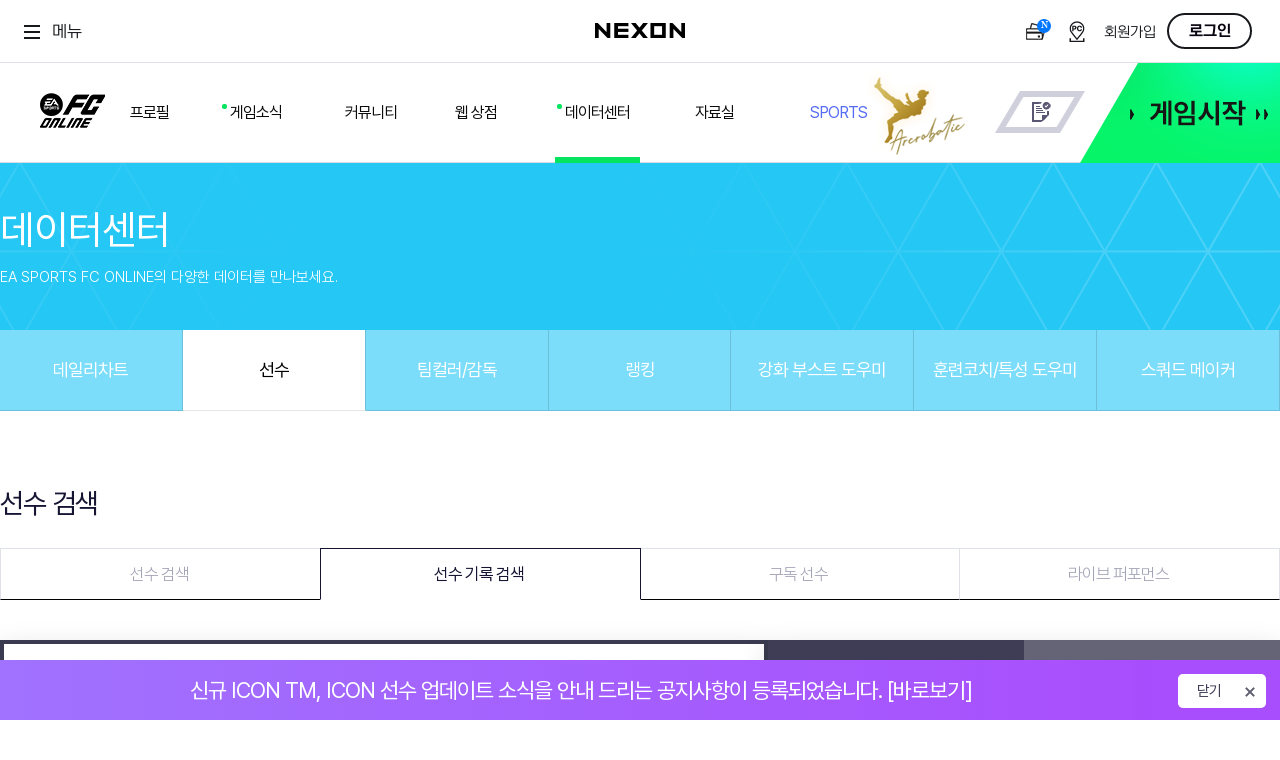

--- FILE ---
content_type: text/html; charset=utf-8
request_url: https://fconline.nexon.com/DataCenter/PlayerStat
body_size: 68350
content:

<!DOCTYPE html>
<html lang="ko">
<head>
    <meta http-equiv="X-UA-Compatible" content="IE=edge" />
    <meta charset="utf-8" />
        <title>EA SPORTS FC ONLINE</title>
    <meta name="viewport" content="width=1200" />
    <meta name="robots" content="index,follow" />
    <meta name="description" content="EA SPORTS FC ONLINE - NEXON Korea" />
    <meta name="author" content="NEXON Korea" />
    <meta name="keywords" content="NEXON, 넥슨, NEXON Korea, 넥슨코리아, FC ONLINE, FC 온라인, FC, EA, EA Sports, 스포츠" />

    <meta property="og:title" content="EA SPORTS FC ONLINE" />
    <meta property="og:description" content="준비는 끝났다. 우리는 새로운 경기를 지배할 것이다." />
    <meta property="og:image" content="https://ssl.nexon.com/s2/game/fc/online/obt/banner_facebook.jpg">
    <meta property="og:url" content="http://fconline.nexon.com/DataCenter/PlayerStat">

    <meta name="twitter:card" content="summary">
    <meta name="twitter:title" content="EA SPORTS FC ONLINE">
    <meta name="twitter:url" content="http://fconline.nexon.com/DataCenter/PlayerStat">
    <meta name="twitter:image" content="https://ssl.nexon.com/s2/game/fc/online/obt/mobile_180.png">
    <meta name="twitter:description" content="EA SPORTS FC ONLINE">

    <link rel="shortcut Icon" href="https://ssl.nexon.com/s2/game/fc/online/common/favicon.ico" type="image/x-icon" />
    <link rel="icon" href="https://ssl.nexon.com/s2/game/fc/online/common/favicon.ico" type="image/x-icon" />
    <link rel="canonical" href="https://fconline.nexon.com/main/index">

    <script type="text/javascript" src="https://js.nexon.com/s1/global/ngb_head.js"></script>

    <script src="https://js.nexon.com/s1/fc/online/common/ga.js"></script>
    <script src="https://js.nexon.com/s1/fc/online/common/gtm.js"></script>
    <script src="https://js.nexon.com/s1/fc/online/library/jquery.min.js"></script>
    <script src="https://js.nexon.com/s1/fc/online/library/TweenMax.min.js"></script>
    <!--[if lte IE 10]>
    <script>location.href = "https://fconline.nexon.com/common/ie9";</script>
    <![endif]-->

    <script src="https://js.nexon.com/s1/fc/online/obt/fObject.min.js"></script>
    <script src="https://js.nexon.com/s1/fc/online/obt/fo4.min.js"></script>

    <script type="text/javascript" src="https://js.nexon.com/s1/p2/ps.min.js" charset="utf-8" data-name="PS" data-ngm="true" data-nxlogin="true"></script>
    <script type="text/javascript" src="https://js.nexon.com/s1/global/ngb_activex.js"></script>

    <link rel="stylesheet" type="text/css" href="https://js.nexon.com/s3/fc/online/obt/fonts_ssl.css" media="all" />
    <link rel="stylesheet" type="text/css" href="https://js.nexon.com/s3/fc/online/obt/fo4_ssl.css?2026010815" media="all" />
    <link rel="stylesheet" type="text/css" href="https://js.nexon.com/s3/fc/online/obt/seasons_ssl.css?2026010815" media="all" />

    <link rel="stylesheet" href="https://js.nexon.com/s3/fc/online/obt/swiper.min.css">
    <script src="https://js.nexon.com/s1/fc/online/obt/swiper.min.js"></script>
    <script src="https://js.nexon.com/s1/fc/online/obt/masonry.pkgd.min.js"></script>

    <script type="text/javascript" src="/Scripts/boardnew.js?202601081525"></script>
    <script type="text/javascript" src="/Scripts/event.js"></script>
    

    <!-- Criteo 로더 파일 -->
    <script type="text/javascript" src="//dynamic.criteo.com/js/ld/ld.js?a=93167" async="true"></script>
    <!-- END Criteo 로더 파일 -->

    
    <script src="/Scripts/datacenter/datacenter.js?202601081525"></script>
    <script src="https://js.nexon.com/s1/fc/online/library/jquery-ui.js"></script>
    <script src="https://js.nexon.com/s1/fc/online/obt/Chart.min.js"></script>

    <script>
        (function () {
            try {
                var KEY = '__hop__';
                var data = {};
                try {
                    data = JSON.parse(window.name || '{}');
                } catch (e) {
                    data = {};
                }
                var hop = data[KEY] || { previous: null, current: null, t: 0 };
                var cur = location.origin;
                data[KEY] = { previous: hop.current || null, current: cur, t: Date.now() };
                window.name = JSON.stringify(data);
            } catch (e) {
                // fail-safe: 아무 것도 하지 않음
            }
        })();
    </script>
</head>
<body class="default">
    <script type="text/javascript" src="https://js.nexon.com/s1/global/ngb_bodystart.js" charset="euc-kr"></script>

    <!-- Criteo 홈페이지 태그 -->
    <script type="text/javascript">
        window.criteo_q = window.criteo_q || [];
        var deviceType = /iPad/.test(navigator.userAgent) ? "t" : /Mobile|iP(hone|od)|Android|BlackBerry|IEMobile|Silk/.test(navigator.userAgent) ? "m" : "d";
        window.criteo_q.push(
            { event: "setAccount", account: 93167 },
            { event: "setEmail", email: "", hash_method: "" },
            { event: "setZipcode", zipcode: "" },
            { event: "setSiteType", type: deviceType },
            { event: "viewHome" });

        function GameStart_Criteo() {
            window.criteo_q.push(
                { event: "setAccount", account: 93167 },
                { event: "setEmail", email: "", hash_method: "" },
                { event: "setZipcode", zipcode: "" },
                { event: "setSiteType", type: deviceType },
                { event: "trackTransaction", id: Math.floor(Math.random() * 99999999999), item: [{ id: "FC_GAMESTART", price: 1, quantity: 1 }] }
            );
        }

    </script>
    <!-- END Criteo 홈페이지 태그 -->

    

    <div id="wrapper" class="sub">
        <!-- 공통 GNB -->
        


<header id="header" class="after_0517">
    <h1 class="logo"><a href="/main/index" data-weblog-object="gnb-logo">FC ONLINE</a></h1>
    <div class="header_nav">
        <div class="header_nav_wrap">
            <ul>
                <li class="depth1 nav_cate1 ">
                    <a href="/Profile/squad" class="btn_depth1" data-weblog-object="gnb-main-navi-01"><span>프로필</span></a>
                </li>
                <li class="depth1 nav_cate2 ">
                    <a href="/news/notice/list" class="btn_depth1" data-weblog-object="gnb-main-navi-02"><span>게임소식</span></a>
                </li>
                <li class="depth1 nav_cate3 ">
                    <a href="/community/recommend" class="btn_depth1" data-weblog-object="gnb-main-navi-03"><span>커뮤니티</span></a>
                </li>
                <li class="depth1 nav_cate5">
                    <a href="https://shop.fconline.nexon.com" target="_blank" class="btn_depth1" data-weblog-object="gnb-main-navi-05"><span>웹 상점</span></a>
                </li>
                <li class="depth1 nav_cate6 active">
                    <a href="/datacenter/dailysquad" class="btn_depth1" data-weblog-object="gnb-main-navi-06"><span>데이터센터</span></a>
                </li>
                <li class="depth1 nav_cate7 ">
                    <a href="/pds/download" class="btn_depth1" data-weblog-object="gnb-main-navi-07"><span>자료실</span></a>
                </li>
                <li class="depth1 nav_cate8">
                    <a href="https://esports.fconline.nexon.com/FSL/Index" target="_blank" class="btn_depth1" data-weblog-object="gnb-main-navi-08"><span>SPORTS</span></a>
                </li>
            </ul>
        </div>
    </div>
    <div class="slide_menu">
        <div class="slide_menu_wrap">
            <ul>
                <li class="nav_cate_wrap" data-target="nav_cate1">
                    <ul>
                        <li class="depth2 nav_cate1"><a href="/profile/squad" data-weblog-object="gnb-sub-navi-01-01">스쿼드</a></li>
                        <li class="depth2 nav_cate1"><a href="/profile/stat" data-weblog-object="gnb-sub-navi-01-02">경기 기록</a></li>
                        <li class="depth2 nav_cate1"><a href="/profile/trade" data-weblog-object="gnb-sub-navi-01-03">이적시장</a></li>
                        <li class="depth2 nav_cate1"><a href="/profile/community" data-weblog-object="gnb-sub-navi-01-04">커뮤니티</a></li>
                        <li class="depth2 nav_cate1"><a href="/profile/friends" data-weblog-object="gnb-sub-navi-01-05">친구</a></li>
                        <li class="depth2 nav_cate1"><a href="/profile/guestbook" data-weblog-object="gnb-sub-navi-01-06">방명록</a></li>
                        <li class="depth2 nav_cate1"><a href="/profile/owner" data-weblog-object="gnb-sub-navi-01-07">구단주 정보</a></li>
                        <li class="depth2 nav_cate1"><a href="/profile/setting" data-weblog-object="gnb-sub-navi-01-08">설정</a></li>
                    </ul>
                </li>

                <li class="nav_cate_wrap" data-target="nav_cate2">
                    <ul>
                        <li class="depth2 nav_cate2"><a href="/news/notice/list" data-weblog-object="gnb-sub-navi-02-01">공지사항</a></li>
                        <li class="depth2 nav_cate2"><a href="/news/play/list" data-weblog-object="gnb-sub-navi-02-02">개발자 노트</a></li>
                        <li class="depth2 nav_cate2"><a href="/news/nf/list" data-weblog-object="gnb-sub-navi-02-03">NEXT FIELD</a></li>
                        <li class="depth2 nav_cate2"><a href="/news/update/list" data-weblog-object="gnb-sub-navi-02-04">업데이트</a></li>
                        <li class="depth2 nav_cate2"><a href="/news/events/list" data-weblog-object="gnb-sub-navi-02-05">이벤트</a></li>
                        <li class="depth2 nav_cate2"><a href="/news/guide/list" data-weblog-object="gnb-sub-navi-02-06">유저 가이드</a></li>
                        <li class="depth2 nav_cate2"><a href="https://fco.vod.nexoncdn.co.kr/list/2023/9/note_FCO_202307_sdkfjcv3423.html" data-weblog-object="gnb-sub-navi-02-07" target="_blank">신규 전술 가이드<span class="ico ico_outlink"></span></a></li>
                        <li class="depth2 nav_cate2"><a href="https://yourfield.nexon.com/" target="_blank" data-weblog-object="gnb-sub-navi-02-08">YOUR FIELD<span class="ico ico_outlink"></span></a></li>
                    </ul>
                </li>
                <li class="nav_cate_wrap" data-target="nav_cate3">
                    <ul>
                        <li class="depth2 nav_cate3"><a href="/community/recommend" data-weblog-object="gnb-sub-navi-03-01">추천</a></li>
                        <li class="depth2 nav_cate3"><a href="/community/free/list" data-weblog-object="gnb-sub-navi-03-02">자유</a></li>
                        <li class="depth2 nav_cate3"><a href="/community/tip/list" data-weblog-object="gnb-sub-navi-03-03">팁</a></li>
                        <li class="depth2 nav_cate3"><a href="/community/qa/list" data-weblog-object="gnb-sub-navi-03-04">질문</a></li>
                        <li class="depth2 nav_cate3"><a href="/community/club/list" data-weblog-object="gnb-sub-navi-03-05">클럽홍보</a></li>                        
                        <li class="depth2 nav_cate3"><a href="/community/bug/list" data-weblog-object="gnb-sub-navi-03-07">게임 플레이 버그 제보</a></li>
                        <li class="depth2 nav_cate3"><a href="https://new-playtalk.nexon.com/list/2396" data-weblog-object="gnb-sub-navi-03-08" target="_blank">FC톡<span class="ico ico_outlink"></span></a></li>
                    </ul>
                </li>
                <li class="nav_cate_wrap" data-target="nav_cate5">
                    <ul>
                        <li class="depth2 nav_cate5"><a href="https://shop.fconline.nexon.com/" target="_blank" data-weblog-object="gnb-sub-navi-05-01">웹 상점</a></li>
                        <li class="depth2 nav_cate5"><a href="https://shop.fconline.nexon.com/Membership" target="_blank" data-weblog-object="gnb-sub-navi-05-02">멤버십</a></li>
                        <li class="depth2 nav_cate5"><a href="https://shop.fconline.nexon.com/ShopEvent/Index" target="_blank" data-weblog-object="gnb-sub-navi-05-03">스페셜 상점</a></li>
                        <li class="depth2 nav_cate5"><a href="https://shop.fconline.nexon.com/mypage" target="_blank" data-weblog-object="gnb-sub-navi-05-04">마이페이지</a></li>

                    </ul>
                </li>
                <li class="nav_cate_wrap" data-target="nav_cate6">
                    <ul>
                        <li class="depth2 nav_cate6"><a href="/datacenter/dailysquad" data-weblog-object="gnb-sub-navi-06-01">데일리 차트</a></li>
                        <li class="depth2 nav_cate6"><a href="/datacenter" data-weblog-object="gnb-sub-navi-06-02">선수</a></li>
                        <li class="depth2 nav_cate6"><a href="/datacenter/teamcolor" data-weblog-object="gnb-sub-navi-06-03">팀컬러/감독</a></li>
                        <li class="depth2 nav_cate6"><a href="/datacenter/rank" data-weblog-object="gnb-sub-navi-06-05">랭킹</a></li>
                        <li class="depth2 nav_cate6"><a href="/datacenter/playergrow" data-weblog-object="gnb-sub-navi-06-07">강화 부스트 도우미</a></li>
                        <li class="depth2 nav_cate6"><a href="/datacenter/coachhelper" data-weblog-object="gnb-sub-navi-06-09">훈련코치/특성 도우미</a></li>
                        <li class="depth2 nav_cate6"><a href="/datacenter/squadmaker" data-weblog-object="gnb-sub-navi-06-08">스쿼드 메이커</a></li>
                    </ul>
                </li>
                <li class="nav_cate_wrap" data-target="nav_cate7">
                    <ul>
                        <li class="depth2 nav_cate7"><a href="http://fconline.nexon.com/pds/download" data-weblog-object="gnb-sub-navi-07-01">다운로드/설치</a></li>
                        <li class="depth2 nav_cate7"><a href="https://fconline.nexon.com/testarena" target="_blank">테스트 구장</a></li>
                        <li class="depth2 nav_cate7"><a href="https://openapi.nexon.com/ko/game/fconline/" target="_blank" data-weblog-object="gnb-sub-navi-07-06">Nexon Open API<span class="ico ico_outlink"></span></a></li>
                    </ul>
                </li>
                <li class="nav_cate_wrap" data-target="nav_cate8">
                    <ul>
                        <li class="depth2 nav_cate8"><a href="https://esports.fconline.nexon.com/FSL/Index" target="_blank" data-weblog-object="gnb-sub-navi-08-01">FSL</a></li>
                        <li class="depth2 nav_cate8"><a href="https://fconline.nexon.com/NexonFootball" data-weblog-object="gnb-sub-navi-08-02">넥슨 풋볼</a></li>
                    </ul>
                </li>
            </ul>
        </div>
    </div>

    <a href="https://events.fconline.nexon.com/251204/play?utm_source=pc&utm_medium=maingnb_event&utm_campaign=251204_play" class="btn_out_event" target="_blank">
        <span class="img" style="background: url('https://ssl.nexon.com/s2/game/fc/online/obt/banner/main/251204_intro/banner_top_intro.png') 0 0 no-repeat;"></span>
        <span class="txt"><span>트로피를 모아<br/>선수 확정 강화!</span></span>
    </a>
    
    <a href="/customer" class="btn_cc"><span class="hidden">고객센터</span></a>

        <a onclick="GnxGameStartOnClick();" style="cursor:pointer;" class="btn_gamestart_obt">
            <span class="ob">
                <span class="ob1"></span>
                <span class="ob2"></span>
                <span class="ob3"></span>
                <span class="ob4"></span>
                <span class="ob5"></span>
                <span class="ob6"></span>
            </span>
            <span class="txt"></span>
        </a>
    
    <script type="text/javascript">

        $(function () {
            $(".nav_cate_wrap li a").each(function () {
                if(",게임소식,공지사항,이벤트,데일리 차트,랭킹,YOUR FIELD,데이터센터,자유,추천,업데이트,".indexOf("," + $(this).html().replace("<i class=\"ico ico_web_shop\"></i>","").replace("<span class=\"ico ico_outlink\"></span>","") + ",") > -1)
                {

                    $(this).addClass("new");
                }

            });

            $(".header_nav_wrap li a span").each(function () {
                if (",게임소식,공지사항,이벤트,데일리 차트,랭킹,YOUR FIELD,데이터센터,자유,추천,업데이트,".indexOf("," + $(this).html().replace("<i class=\"ico ico_web_shop\"></i>", "").replace("<span class=\"ico ico_outlink\"></span>","") + ",") > -1) {
                    $(this).parent().addClass("new");
                }

            });
        });

        function GnxGameStartOnClick(argument) {
                
                top.PS.nxlogin.showLoginLayer();
                
        }
    </script>
</header>
        <!-- //공통 GNB -->
        <!-- 띠 공지 배너-->
        



    <div class="notce_alert c3">
        <div class="na_wrapper">
            <a href="https://fconline.nexon.com/news/notice/view?n4ArticleSN=5774"
               target="_self"
               class="na_slide">
                신규 ICON TM, ICON 선수 업데이트 소식을 안내 드리는 공지사항이 등록되었습니다. [바로보기]
            </a>
        </div>
        <a href="#" class="btn_na_close"><span>닫기</span></a>
    </div>
    <script>
        $(".notce_alert .btn_na_close").on("click", function (e) {
            e.preventDefault();
            $f.cookie.set("noticeAlert423", true, 1);
            $(".notce_alert").remove();
            $(".iconMatchFixedBanner").removeClass("noticeUp")
        });

        $(window).on("resize load", function () {
            if (!!$f.cookie.get("noticeAlert423")) {
                $(".notce_alert").hide();
            }
            else {
                $(".notce_alert").addClass("active");
                $(".notce_alert").css("zIndex","99999");

                var outer = $(".na_wrapper").outerWidth();
                var inner = $(".na_slide").outerWidth();
                var val = (inner / outer).toFixed(2) * 20;

                if (outer < inner) {
                    $(".na_slide").addClass("maq").css({ animationDuration: val + "s" });
                }
                else {
                    $(".na_slide").removeClass("maq");
                }
            }
        })
    </script>

        <!-- 띠 공지 배너-->
        <!-- MAIN -->
        


<script type="text/javascript">

    $(document).ready(function () {
        $(".search_class .season_check").click(function () {
            DataCenter.SetCheckSearch(this, 'strSeason');
        });

        $(".position_wrap .position_check").click(function () {

            if ($(this).attr("id") == "position_fw_all") {
                $("#position_st, #position_cf, #position_lw, #position_rw").each(function () {
                    if ($(this).prop("checked")) {
                        $(this).click();
                    }
                });
            }
            else if ($(this).attr("id") == "position_mf_all") {
                $("#position_cm, #position_cam, #position_cdm, #position_lm, #position_rm").each(function () {
                    if ($(this).prop("checked")) {
                        $(this).click();
                    }
                });
            }
            else if ($(this).attr("id") == "position_df_all") {
                $("#position_cb, #position_rb, #position_lb, #position_rwb, #position_lwb").each(function () {
                    if ($(this).prop("checked")) {
                        $(this).click();
                    }
                });
            }
            else {
                if (("position_st,position_cf,position_lw,position_rw").indexOf($(this).attr("id")) > -1) {
                    if ($("#position_fw_all").prop("checked")) {
                        $("#position_fw_all").click();
                    }
                }
                else if (("position_cm,position_cam,position_cdm,position_lm,position_rm").indexOf($(this).attr("id")) > -1) {
                    if ($("#position_mf_all").prop("checked")) {
                        $("#position_mf_all").click();
                    }
                }
                else if (("position_cb,position_rb,position_lb,position_rwb,position_lwb").indexOf($(this).attr("id")) > -1) {
                    if ($("#position_df_all").prop("checked")) {
                        $("#position_df_all").click();
                    }
                }
            }

            DataCenter.SetCheckSearch(this, 'strPosition');
        });

        InitSet("league");
        InitSet("club");
        InitSet("continent");
        InitSet("nationality");
        InitSet("teamcolorid");
        InitSet("teamcolorcategory");
        InitSet("year");

        if ("False" == "True") {
            $("#position_fw_all").click();
        }

        if ("False" == "True") {
            $("#position_mf_all").click();
        }

        if ("False" == "True") {
            $("#position_df_all").click();
        }

        DataCenter.GetPlayerStatList();
    });

    function InitSet(type) {
        var index = "0";

        switch (type) {
            case "league": index = "0"; break;
            case "club": index = "0"; break;
            case "nationality": index = "0"; break;
            case "continent": index = "0"; break;
            case "teamcolorid": index = "0"; break;
            case "teamcolorcategory": index = ""; break;
            case "year": index = "0"; break;
        }

        if (index != "" && index != "0") {
            $(".wrap_" + type + " li a._" + index).trigger("click")
            $(".wrap_" + type + " li a._" + index).trigger("click").addClass("active");

            if ($(".wrap_" + type + " li a._" + index).html() != null) {
                $(".wrap_" + type + " a." + type).attr("style", "background-color: rgb(37, 199, 245); color: rgb(255, 255, 255);")
            }
        }
    }

    function InitSetOrderBy() {
        var strOrderBy = "total_ap descending";

        


        $(".recoad .tr .th").each(function () {

            var OrderBystr = "total_ap descending";


            if (OrderBystr.indexOf($(this).data("no") + " descending") > -1) {
                $(this).addClass("active");
                $(this).find(".btn_down").addClass("active");
            }
            else
            {
                if (OrderBystr.indexOf($(this).data("no")) > -1) {
                    $(this).addClass("active");
                    $(this).find(".btn_up").addClass("active");
                }
            }
        });


    }



    function fn_DetailSearchShow(obj, type) {
        if (type == 1) {
            $("[name=strSearchStatus]").val("on");
            $(obj).attr("onclick", "fn_DetailSearchShow(this, 0);");
        }
        else {
            $("[name=strSearchStatus]").val("off");
            $(obj).attr("onclick", "fn_DetailSearchShow(this, 1);");
        }
    }

    function fn_OrderBySet(obj, type, value) {

        $(".ar_warp").find("a").each(function () {
            $(this).removeClass("active");
        });

        if ($(obj).hasClass("active")) {
            $(obj).removeClass("active");
        }
        else {
            $(obj).addClass("active");
        }

        var target = "";
        switch (type) {
            case 1: target = "total_gaol"; break;
            case 2: target = "total_assist"; break;
            case 3: target = "total_effshoot"; break;
            case 4: target = "total_normalshoot"; break;
            case 5: target = "total_passPer"; break;
            case 6: target = "total_dribblePer"; break;
            case 7: target = "total_ballpossesionPer"; break;
            case 8: target = "total_aerialPer"; break;
            case 9: target = "total_intercept"; break;
            case 10: target = "total_tacklePer"; break;
            case 11: target = "total_blockPer"; break;
            case 12: target = "total_defending"; break;
            case 13: target = "total_foul"; break;
            case 14: target = "total_rating"; break;
            case 15: target = "count_matchid"; break;
            case 16: target = "total_ap"; break;
            default: target = "total_ap"; break;
        }

        var strOrderby = "";

        if ($("#stCheck2").prop("checked"))
        {
            strOrderby = $("[name=strOrderbyDetail]").val();
        }
        else
        {
            strOrderby = $("[name=strOrderby]").val();
        }

        //strOrderbyDetail

        var temp = target + " " + (value == "" ? "descending" : "");

        strOrderby = strOrderby.replace(" " + target + " " + value, "");
        strOrderby = strOrderby.replace(" " + temp, "");

        strOrderby = " " + target + " " + value;

        if ($("#stCheck2").prop("checked")) {
            $("[name=strOrderbyDetail]").val(strOrderby);
        }
        else {
            $("[name=strOrderbyDetail]").val("");
            $("[name=strOrderby]").val(strOrderby);
        }

        DataCenter.GetPlayerStatList();
    }

    function fn_InitDetailSearch() {

        $("#chkHistory").prop("checked", true);
        DataCenter.SetSearch();
    }
</script>


<main id="middle" class="sub">
    <input type="hidden" id="hidParam" value="" />
    <!-- 데이터센터 -->
    <div class="datacenter">
        <input type="hidden" id="PlayerVs1" value="" />
        <div class="wrap">
            <div class="board_header">
                

<div class="tit">
    <h1>데이터센터</h1>
    <div class="desc">EA SPORTS FC ONLINE의 다양한 데이터를 만나보세요.</div>
    

<script type="text/javascript">
</script>

<div class="coach_area">
</div>
</div>

<div class="tab_list large">
    <ul>
        <li class="tab7 "><a href="/datacenter/dailysquad">데일리차트</a></li>
        <li class="tab7 active"><a href="/datacenter">선수</a></li>
        <li class="tab7 "><a href="/datacenter/teamcolor">팀컬러/감독</a></li>
        <li class="tab7 "><a href="/datacenter/rank">랭킹</a></li>
        
        <li class="tab7 "><a href="/datacenter/playergrow">강화 부스트 도우미</a></li>
        <li class="tab7 "><a href="/datacenter/coachhelper">훈련코치/특성 도우미</a></li>
        <li class="tab7 "><a href="/datacenter/squadmaker">스쿼드 메이커</a></li>
    </ul>
</div>
            </div>

            <div class="player_view">
                <div class="header">
                    <div class="tit">선수 검색</div>
                </div>
                <div class="tab_list medium">
                    <ul>
                        <li class="tab4"><a href="/datacenter">선수 검색</a></li>
                        <li class="tab4 active"><a href="/datacenter/playerstat">선수 기록 검색</a></li>
                        <li class="tab4"><a href="/datacenter/playerfavoritlist">구독 선수</a></li>
                        <li class="tab4"><a href="/datacenter/playerlpList">라이브 퍼포먼스</a></li>
                        
                    </ul>
                </div>
            </div>

            <form role="form" id="form1" onsubmit="return false;">
                <input type="hidden" name="n1Confederation" value="0" />
                <input type="hidden" name="n4LeagueId" value="0" />
                <input type="hidden" name="strSeason" />
                <input type="hidden" name="strPosition" />
                <input type="hidden" name="n4TeamId" value="0" />
                <input type="hidden" name="n4NationId" value="0" />
                <input type="hidden" name="n1Strong" value="1" />
                <input type="hidden" name="n1Grow" value="0" />
                <input type="hidden" name="n1TeamColor" value="0" />
                <input type="hidden" name="strOrderby" value="total_ap descending">
                <input type="hidden" name="strOrderbyDetail">
                <input type="hidden" name="n1History" value="0" />
                <input type="hidden" name="n4PlayYear" value="0" />
                <input type="hidden" name="teamcolorid" value="0">
                <input type="hidden" name="strTeamColorCategory">

                <div class="search_panel record">
                    <div class="search_input_name">
                        <input type="text" id="searchName" name="strPlayerName" placeholder="선수명을 입력해주세요.">
                    </div>
                    <div class="search_input_detail">
                        <div class="search_active_club">
                            <div class="txt">클럽 경력</div>
                            <div class="toggle">
                                <div class="select_check_box">
                                    <input id="chkHistory" type="checkbox" onclick="fn_ChkHistory();" class="checkbox posCheck" checked>
                                    <label for="chkHistory">
                                        <span></span>
                                    </label>

                                    <script>
                                        function fn_ChkHistory() {
                                            if ($("#chkHistory").prop("checked")) {
                                                $("[name=n1History]").val(0);
                                            }
                                            else {
                                                $("[name=n1History]").val(1);
                                            }
                                        }
                                    </script>
                                </div>
                            </div>
                        </div>
                        <div class="search_input_detail_club">
                            <div class="wrap_league selector_wrap">
                                <a href="#" class="league">리그</a>
                                <div class="league_list selector_list">
                                    <ul>
                                        <li><a href="javascript:;" onclick="DataCenter.SetTeamOption(0);" class="league_item selector_item" data-no="0"><span>리그</span></a></li>
                                            <li><a href="javascript:;" onclick="DataCenter.SetTeamOption(13);" class="league_item selector_item _13" data-no="13"><span>잉글랜드 프리미어리그</span></a></li>
                                            <li><a href="javascript:;" onclick="DataCenter.SetTeamOption(53);" class="league_item selector_item _53" data-no="53"><span>라리가 EA스포츠</span></a></li>
                                            <li><a href="javascript:;" onclick="DataCenter.SetTeamOption(19);" class="league_item selector_item _19" data-no="19"><span>독일 분데스리가</span></a></li>
                                            <li><a href="javascript:;" onclick="DataCenter.SetTeamOption(31);" class="league_item selector_item _31" data-no="31"><span>세리에 A 에니라이브</span></a></li>
                                            <li><a href="javascript:;" onclick="DataCenter.SetTeamOption(16);" class="league_item selector_item _16" data-no="16"><span>리그 1 맥도날드</span></a></li>
                                            <li><a href="javascript:;" onclick="DataCenter.SetTeamOption(83);" class="league_item selector_item _83" data-no="83"><span>대한민국 K리그 1</span></a></li>
                                            <li><a href="javascript:;" onclick="DataCenter.SetTeamOption(308);" class="league_item selector_item _308" data-no="308"><span>리가 포르투갈</span></a></li>
                                            <li><a href="javascript:;" onclick="DataCenter.SetTeamOption(10);" class="league_item selector_item _10" data-no="10"><span>네덜란드 에레디비지</span></a></li>
                                            <li><a href="javascript:;" onclick="DataCenter.SetTeamOption(350);" class="league_item selector_item _350" data-no="350"><span>로샨 사우디 리그</span></a></li>
                                            <li><a href="javascript:;" onclick="DataCenter.SetTeamOption(39);" class="league_item selector_item _39" data-no="39"><span>미국 MLS</span></a></li>
                                            <li><a href="javascript:;" onclick="DataCenter.SetTeamOption(353);" class="league_item selector_item _353" data-no="353"><span>아르헨티나 리가 프로페시오날 데 풋볼</span></a></li>
                                            <li><a href="javascript:;" onclick="DataCenter.SetTeamOption(50);" class="league_item selector_item _50" data-no="50"><span>스코티시 프리미어십</span></a></li>
                                            <li><a href="javascript:;" onclick="DataCenter.SetTeamOption(4);" class="league_item selector_item _4" data-no="4"><span>벨기에 주필러 프로리그</span></a></li>
                                            <li><a href="javascript:;" onclick="DataCenter.SetTeamOption(41);" class="league_item selector_item _41" data-no="41"><span>노르웨이 엘리트세리엔</span></a></li>
                                            <li><a href="javascript:;" onclick="DataCenter.SetTeamOption(56);" class="league_item selector_item _56" data-no="56"><span>스웨덴 알스벤스칸</span></a></li>
                                            <li><a href="javascript:;" onclick="DataCenter.SetTeamOption(1);" class="league_item selector_item _1" data-no="1"><span>덴마크 3F 수페르리가</span></a></li>
                                            <li><a href="javascript:;" onclick="DataCenter.SetTeamOption(80);" class="league_item selector_item _80" data-no="80"><span>오스트리아 풋볼 분데스리가</span></a></li>
                                            <li><a href="javascript:;" onclick="DataCenter.SetTeamOption(189);" class="league_item selector_item _189" data-no="189"><span>브라크 스위스 슈퍼 리그</span></a></li>
                                            <li><a href="javascript:;" onclick="DataCenter.SetTeamOption(68);" class="league_item selector_item _68" data-no="68"><span>트렌디욜 쉬페르리그</span></a></li>
                                            <li><a href="javascript:;" onclick="DataCenter.SetTeamOption(65);" class="league_item selector_item _65" data-no="65"><span>SSE 에어트리시티 아일랜드 프리미어 디비전</span></a></li>
                                            <li><a href="javascript:;" onclick="DataCenter.SetTeamOption(66);" class="league_item selector_item _66" data-no="66"><span>폴란드 PKO 방크 엑스트라클라사</span></a></li>
                                            <li><a href="javascript:;" onclick="DataCenter.SetTeamOption(351);" class="league_item selector_item _351" data-no="351"><span>호주 이스즈 UTE A-리그</span></a></li>
                                            <li><a href="javascript:;" onclick="DataCenter.SetTeamOption(2012);" class="league_item selector_item _2012" data-no="2012"><span>중국 슈퍼 리그</span></a></li>
                                            <li><a href="javascript:;" onclick="DataCenter.SetTeamOption(14);" class="league_item selector_item _14" data-no="14"><span>잉글랜드 EFL 챔피언십</span></a></li>
                                            <li><a href="javascript:;" onclick="DataCenter.SetTeamOption(60);" class="league_item selector_item _60" data-no="60"><span>잉글랜드 EFL 리그 1</span></a></li>
                                            <li><a href="javascript:;" onclick="DataCenter.SetTeamOption(61);" class="league_item selector_item _61" data-no="61"><span>잉글랜드 EFL 리그 2</span></a></li>
                                            <li><a href="javascript:;" onclick="DataCenter.SetTeamOption(54);" class="league_item selector_item _54" data-no="54"><span>라리가 하이퍼모션</span></a></li>
                                            <li><a href="javascript:;" onclick="DataCenter.SetTeamOption(20);" class="league_item selector_item _20" data-no="20"><span>독일 분데스리가 2</span></a></li>
                                            <li><a href="javascript:;" onclick="DataCenter.SetTeamOption(2076);" class="league_item selector_item _2076" data-no="2076"><span>독일 3. 리가</span></a></li>
                                            <li><a href="javascript:;" onclick="DataCenter.SetTeamOption(32);" class="league_item selector_item _32" data-no="32"><span>이탈리아 세리에 BKT</span></a></li>
                                            <li><a href="javascript:;" onclick="DataCenter.SetTeamOption(17);" class="league_item selector_item _17" data-no="17"><span>프랑스 리그 2 BKT</span></a></li>
                                            <li><a href="javascript:;" onclick="DataCenter.SetTeamOption(2111);" class="league_item selector_item _2111" data-no="2111"><span>대한민국 K리그 2</span></a></li>
                                            <li><a href="javascript:;" onclick="DataCenter.SetTeamOption(76);" class="league_item selector_item _76" data-no="76"><span>기타 리그</span></a></li>
                                            <li><a href="javascript:;" onclick="DataCenter.SetTeamOption(78);" class="league_item selector_item _78" data-no="78"><span>국가대표팀</span></a></li>

                                    </ul>
                                </div>
                            </div>
                            <div class="wrap_club selector_wrap">
                                <a href="#" class="club">클럽</a>
                                <div class="club_list selector_list">
                                    <ul>
                                        <li><a href="#" class="club_item selector_item _0" data-no="0" onclick="DataCenter.SetAbilitySearch('', 'n4TeamId'); $('._area_year_item').hide();"><span>클럽</span></a></li>
                                            <li style="display:none"><a href="#" class="club_item selector_item _1" data-no="13" onclick="DataCenter.SetAbilitySearch('1', 'n4TeamId'); $('._area_year_item').show();"><span>아스널</span></a></li>
                                            <li style="display:none"><a href="#" class="club_item selector_item _2" data-no="13" onclick="DataCenter.SetAbilitySearch('2', 'n4TeamId'); $('._area_year_item').show();"><span>애스턴 빌라</span></a></li>
                                            <li style="display:none"><a href="#" class="club_item selector_item _3" data-no="14" onclick="DataCenter.SetAbilitySearch('3', 'n4TeamId'); $('._area_year_item').show();"><span>블랙번 로버스</span></a></li>
                                            <li style="display:none"><a href="#" class="club_item selector_item _4" data-no="60" onclick="DataCenter.SetAbilitySearch('4', 'n4TeamId'); $('._area_year_item').show();"><span>볼턴 원더러스</span></a></li>
                                            <li style="display:none"><a href="#" class="club_item selector_item _5" data-no="13" onclick="DataCenter.SetAbilitySearch('5', 'n4TeamId'); $('._area_year_item').show();"><span>첼시</span></a></li>
                                            <li style="display:none"><a href="#" class="club_item selector_item _7" data-no="13" onclick="DataCenter.SetAbilitySearch('7', 'n4TeamId'); $('._area_year_item').show();"><span>에버턴</span></a></li>
                                            <li style="display:none"><a href="#" class="club_item selector_item _8" data-no="13" onclick="DataCenter.SetAbilitySearch('8', 'n4TeamId'); $('._area_year_item').show();"><span>리즈 유나이티드</span></a></li>
                                            <li style="display:none"><a href="#" class="club_item selector_item _9" data-no="13" onclick="DataCenter.SetAbilitySearch('9', 'n4TeamId'); $('._area_year_item').show();"><span>리버풀</span></a></li>
                                            <li style="display:none"><a href="#" class="club_item selector_item _10" data-no="13" onclick="DataCenter.SetAbilitySearch('10', 'n4TeamId'); $('._area_year_item').show();"><span>맨체스터 시티</span></a></li>
                                            <li style="display:none"><a href="#" class="club_item selector_item _11" data-no="13" onclick="DataCenter.SetAbilitySearch('11', 'n4TeamId'); $('._area_year_item').show();"><span>맨체스터 유나이티드</span></a></li>
                                            <li style="display:none"><a href="#" class="club_item selector_item _12" data-no="14" onclick="DataCenter.SetAbilitySearch('12', 'n4TeamId'); $('._area_year_item').show();"><span>미들즈브러</span></a></li>
                                            <li style="display:none"><a href="#" class="club_item selector_item _13" data-no="13" onclick="DataCenter.SetAbilitySearch('13', 'n4TeamId'); $('._area_year_item').show();"><span>뉴캐슬 유나이티드</span></a></li>
                                            <li style="display:none"><a href="#" class="club_item selector_item _14" data-no="13" onclick="DataCenter.SetAbilitySearch('14', 'n4TeamId'); $('._area_year_item').show();"><span>노팅엄 포리스트</span></a></li>
                                            <li style="display:none"><a href="#" class="club_item selector_item _15" data-no="14" onclick="DataCenter.SetAbilitySearch('15', 'n4TeamId'); $('._area_year_item').show();"><span>퀸스파크 레인저스</span></a></li>
                                            <li style="display:none"><a href="#" class="club_item selector_item _17" data-no="14" onclick="DataCenter.SetAbilitySearch('17', 'n4TeamId'); $('._area_year_item').show();"><span>사우샘프턴</span></a></li>
                                            <li style="display:none"><a href="#" class="club_item selector_item _18" data-no="13" onclick="DataCenter.SetAbilitySearch('18', 'n4TeamId'); $('._area_year_item').show();"><span>토트넘 홋스퍼</span></a></li>
                                            <li style="display:none"><a href="#" class="club_item selector_item _19" data-no="13" onclick="DataCenter.SetAbilitySearch('19', 'n4TeamId'); $('._area_year_item').show();"><span>웨스트 햄 유나이티드</span></a></li>
                                            <li style="display:none"><a href="#" class="club_item selector_item _21" data-no="19" onclick="DataCenter.SetAbilitySearch('21', 'n4TeamId'); $('._area_year_item').show();"><span>바이에른 뮌헨</span></a></li>
                                            <li style="display:none"><a href="#" class="club_item selector_item _22" data-no="19" onclick="DataCenter.SetAbilitySearch('22', 'n4TeamId'); $('._area_year_item').show();"><span>보루시아 도르트문트</span></a></li>
                                            <li style="display:none"><a href="#" class="club_item selector_item _23" data-no="19" onclick="DataCenter.SetAbilitySearch('23', 'n4TeamId'); $('._area_year_item').show();"><span>보루시아 묀헨글라트바흐</span></a></li>
                                            <li style="display:none"><a href="#" class="club_item selector_item _25" data-no="19" onclick="DataCenter.SetAbilitySearch('25', 'n4TeamId'); $('._area_year_item').show();"><span>SC 프라이부르크</span></a></li>
                                            <li style="display:none"><a href="#" class="club_item selector_item _27" data-no="2076" onclick="DataCenter.SetAbilitySearch('27', 'n4TeamId'); $('._area_year_item').show();"><span>한자 로스토크</span></a></li>
                                            <li style="display:none"><a href="#" class="club_item selector_item _28" data-no="19" onclick="DataCenter.SetAbilitySearch('28', 'n4TeamId'); $('._area_year_item').show();"><span>함부르크 SV</span></a></li>
                                            <li style="display:none"><a href="#" class="club_item selector_item _29" data-no="20" onclick="DataCenter.SetAbilitySearch('29', 'n4TeamId'); $('._area_year_item').show();"><span>1. FC 카이저슬라우테른</span></a></li>
                                            <li style="display:none"><a href="#" class="club_item selector_item _31" data-no="19" onclick="DataCenter.SetAbilitySearch('31', 'n4TeamId'); $('._area_year_item').show();"><span>1. FC 쾰른</span></a></li>
                                            <li style="display:none"><a href="#" class="club_item selector_item _32" data-no="19" onclick="DataCenter.SetAbilitySearch('32', 'n4TeamId'); $('._area_year_item').show();"><span>바이엘 04 레버쿠젠</span></a></li>
                                            <li style="display:none"><a href="#" class="club_item selector_item _33" data-no="2076" onclick="DataCenter.SetAbilitySearch('33', 'n4TeamId'); $('._area_year_item').show();"><span>TSV 1860 뮌헨</span></a></li>
                                            <li style="display:none"><a href="#" class="club_item selector_item _34" data-no="20" onclick="DataCenter.SetAbilitySearch('34', 'n4TeamId'); $('._area_year_item').show();"><span>FC 샬케 04</span></a></li>
                                            <li style="display:none"><a href="#" class="club_item selector_item _36" data-no="19" onclick="DataCenter.SetAbilitySearch('36', 'n4TeamId'); $('._area_year_item').show();"><span>VfB 슈투트가르트</span></a></li>
                                            <li style="display:none"><a href="#" class="club_item selector_item _38" data-no="19" onclick="DataCenter.SetAbilitySearch('38', 'n4TeamId'); $('._area_year_item').show();"><span>베르더 브레멘</span></a></li>
                                            <li style="display:none"><a href="#" class="club_item selector_item _45" data-no="31" onclick="DataCenter.SetAbilitySearch('45', 'n4TeamId'); $('._area_year_item').show();"><span>유벤투스</span></a></li>
                                            <li style="display:none"><a href="#" class="club_item selector_item _48" data-no="31" onclick="DataCenter.SetAbilitySearch('48', 'n4TeamId'); $('._area_year_item').show();"><span>SSC 나폴리</span></a></li>
                                            <li style="display:none"><a href="#" class="club_item selector_item _50" data-no="31" onclick="DataCenter.SetAbilitySearch('50', 'n4TeamId'); $('._area_year_item').show();"><span>파르마</span></a></li>
                                            <li style="display:none"><a href="#" class="club_item selector_item _52" data-no="31" onclick="DataCenter.SetAbilitySearch('52', 'n4TeamId'); $('._area_year_item').show();"><span>AS 로마</span></a></li>
                                            <li style="display:none"><a href="#" class="club_item selector_item _54" data-no="31" onclick="DataCenter.SetAbilitySearch('54', 'n4TeamId'); $('._area_year_item').show();"><span>토리노</span></a></li>
                                            <li style="display:none"><a href="#" class="club_item selector_item _55" data-no="31" onclick="DataCenter.SetAbilitySearch('55', 'n4TeamId'); $('._area_year_item').show();"><span>우디네세</span></a></li>
                                            <li style="display:none"><a href="#" class="club_item selector_item _57" data-no="16" onclick="DataCenter.SetAbilitySearch('57', 'n4TeamId'); $('._area_year_item').show();"><span>AJ 오세르</span></a></li>
                                            <li style="display:none"><a href="#" class="club_item selector_item _58" data-no="17" onclick="DataCenter.SetAbilitySearch('58', 'n4TeamId'); $('._area_year_item').show();"><span>SC 바스티아</span></a></li>
                                            <li style="display:none"><a href="#" class="club_item selector_item _62" data-no="17" onclick="DataCenter.SetAbilitySearch('62', 'n4TeamId'); $('._area_year_item').show();"><span>앙나방 갱강</span></a></li>
                                            <li style="display:none"><a href="#" class="club_item selector_item _64" data-no="16" onclick="DataCenter.SetAbilitySearch('64', 'n4TeamId'); $('._area_year_item').show();"><span>RC 랑스</span></a></li>
                                            <li style="display:none"><a href="#" class="club_item selector_item _65" data-no="16" onclick="DataCenter.SetAbilitySearch('65', 'n4TeamId'); $('._area_year_item').show();"><span>LOSC 릴</span></a></li>
                                            <li style="display:none"><a href="#" class="club_item selector_item _66" data-no="16" onclick="DataCenter.SetAbilitySearch('66', 'n4TeamId'); $('._area_year_item').show();"><span>올랭피크 리옹</span></a></li>
                                            <li style="display:none"><a href="#" class="club_item selector_item _68" data-no="16" onclick="DataCenter.SetAbilitySearch('68', 'n4TeamId'); $('._area_year_item').show();"><span>FC 메스</span></a></li>
                                            <li style="display:none"><a href="#" class="club_item selector_item _69" data-no="16" onclick="DataCenter.SetAbilitySearch('69', 'n4TeamId'); $('._area_year_item').show();"><span>AS 모나코</span></a></li>
                                            <li style="display:none"><a href="#" class="club_item selector_item _70" data-no="17" onclick="DataCenter.SetAbilitySearch('70', 'n4TeamId'); $('._area_year_item').show();"><span>몽펠리에 HSC</span></a></li>
                                            <li style="display:none"><a href="#" class="club_item selector_item _71" data-no="16" onclick="DataCenter.SetAbilitySearch('71', 'n4TeamId'); $('._area_year_item').show();"><span>FC 낭트</span></a></li>
                                            <li style="display:none"><a href="#" class="club_item selector_item _72" data-no="16" onclick="DataCenter.SetAbilitySearch('72', 'n4TeamId'); $('._area_year_item').show();"><span>OGC 니스</span></a></li>
                                            <li style="display:none"><a href="#" class="club_item selector_item _73" data-no="16" onclick="DataCenter.SetAbilitySearch('73', 'n4TeamId'); $('._area_year_item').show();"><span>파리 생제르맹</span></a></li>
                                            <li style="display:none"><a href="#" class="club_item selector_item _74" data-no="16" onclick="DataCenter.SetAbilitySearch('74', 'n4TeamId'); $('._area_year_item').show();"><span>스타드 렌</span></a></li>
                                            <li style="display:none"><a href="#" class="club_item selector_item _76" data-no="16" onclick="DataCenter.SetAbilitySearch('76', 'n4TeamId'); $('._area_year_item').show();"><span>스트라스부르 알자스</span></a></li>
                                            <li style="display:none"><a href="#" class="club_item selector_item _77" data-no="50" onclick="DataCenter.SetAbilitySearch('77', 'n4TeamId'); $('._area_year_item').show();"><span>에버딘</span></a></li>
                                            <li style="display:none"><a href="#" class="club_item selector_item _78" data-no="50" onclick="DataCenter.SetAbilitySearch('78', 'n4TeamId'); $('._area_year_item').show();"><span>셀틱</span></a></li>
                                            <li style="display:none"><a href="#" class="club_item selector_item _79" data-no="50" onclick="DataCenter.SetAbilitySearch('79', 'n4TeamId'); $('._area_year_item').show();"><span>폴커크 FC</span></a></li>
                                            <li style="display:none"><a href="#" class="club_item selector_item _80" data-no="50" onclick="DataCenter.SetAbilitySearch('80', 'n4TeamId'); $('._area_year_item').show();"><span>하트 오브 미들로디언</span></a></li>
                                            <li style="display:none"><a href="#" class="club_item selector_item _81" data-no="50" onclick="DataCenter.SetAbilitySearch('81', 'n4TeamId'); $('._area_year_item').show();"><span>히버니언</span></a></li>
                                            <li style="display:none"><a href="#" class="club_item selector_item _82" data-no="50" onclick="DataCenter.SetAbilitySearch('82', 'n4TeamId'); $('._area_year_item').show();"><span>킬마녹</span></a></li>
                                            <li style="display:none"><a href="#" class="club_item selector_item _83" data-no="50" onclick="DataCenter.SetAbilitySearch('83', 'n4TeamId'); $('._area_year_item').show();"><span>머더웰</span></a></li>
                                            <li style="display:none"><a href="#" class="club_item selector_item _86" data-no="50" onclick="DataCenter.SetAbilitySearch('86', 'n4TeamId'); $('._area_year_item').show();"><span>레인저스</span></a></li>
                                            <li style="display:none"><a href="#" class="club_item selector_item _88" data-no="14" onclick="DataCenter.SetAbilitySearch('88', 'n4TeamId'); $('._area_year_item').show();"><span>버밍엄 시티</span></a></li>
                                            <li style="display:none"><a href="#" class="club_item selector_item _89" data-no="14" onclick="DataCenter.SetAbilitySearch('89', 'n4TeamId'); $('._area_year_item').show();"><span>찰턴 애슬레틱</span></a></li>
                                            <li style="display:none"><a href="#" class="club_item selector_item _91" data-no="14" onclick="DataCenter.SetAbilitySearch('91', 'n4TeamId'); $('._area_year_item').show();"><span>더비 카운티</span></a></li>
                                            <li style="display:none"><a href="#" class="club_item selector_item _92" data-no="61" onclick="DataCenter.SetAbilitySearch('92', 'n4TeamId'); $('._area_year_item').show();"><span>그림즈비 타운</span></a></li>
                                            <li style="display:none"><a href="#" class="club_item selector_item _94" data-no="14" onclick="DataCenter.SetAbilitySearch('94', 'n4TeamId'); $('._area_year_item').show();"><span>입스위치 타운</span></a></li>
                                            <li style="display:none"><a href="#" class="club_item selector_item _95" data-no="14" onclick="DataCenter.SetAbilitySearch('95', 'n4TeamId'); $('._area_year_item').show();"><span>레스터 시티</span></a></li>
                                            <li style="display:none"><a href="#" class="club_item selector_item _97" data-no="14" onclick="DataCenter.SetAbilitySearch('97', 'n4TeamId'); $('._area_year_item').show();"><span>밀월</span></a></li>
                                            <li style="display:none"><a href="#" class="club_item selector_item _106" data-no="13" onclick="DataCenter.SetAbilitySearch('106', 'n4TeamId'); $('._area_year_item').show();"><span>선덜랜드</span></a></li>
                                            <li style="display:none"><a href="#" class="club_item selector_item _109" data-no="14" onclick="DataCenter.SetAbilitySearch('109', 'n4TeamId'); $('._area_year_item').show();"><span>웨스트 브로미치 앨비언</span></a></li>
                                            <li style="display:none"><a href="#" class="club_item selector_item _110" data-no="13" onclick="DataCenter.SetAbilitySearch('110', 'n4TeamId'); $('._area_year_item').show();"><span>울버햄프턴 원더러스</span></a></li>
                                            <li style="display:none"><a href="#" class="club_item selector_item _121" data-no="61" onclick="DataCenter.SetAbilitySearch('121', 'n4TeamId'); $('._area_year_item').show();"><span>크루 알렉산드라</span></a></li>
                                            <li style="display:none"><a href="#" class="club_item selector_item _127" data-no="61" onclick="DataCenter.SetAbilitySearch('127', 'n4TeamId'); $('._area_year_item').show();"><span>슈루즈베리</span></a></li>
                                            <li style="display:none"><a href="#" class="club_item selector_item _135" data-no="61" onclick="DataCenter.SetAbilitySearch('135', 'n4TeamId'); $('._area_year_item').show();"><span>바닛 FC</span></a></li>
                                            <li style="display:none"><a href="#" class="club_item selector_item _142" data-no="60" onclick="DataCenter.SetAbilitySearch('142', 'n4TeamId'); $('._area_year_item').show();"><span>동커스터 로버스</span></a></li>
                                            <li style="display:none"><a href="#" class="club_item selector_item _143" data-no="60" onclick="DataCenter.SetAbilitySearch('143', 'n4TeamId'); $('._area_year_item').show();"><span>엑시터 시티</span></a></li>
                                            <li style="display:none"><a href="#" class="club_item selector_item _144" data-no="13" onclick="DataCenter.SetAbilitySearch('144', 'n4TeamId'); $('._area_year_item').show();"><span>풀럼</span></a></li>
                                            <li style="display:none"><a href="#" class="club_item selector_item _149" data-no="60" onclick="DataCenter.SetAbilitySearch('149', 'n4TeamId'); $('._area_year_item').show();"><span>링컨 시티</span></a></li>
                                            <li style="display:none"><a href="#" class="club_item selector_item _159" data-no="20" onclick="DataCenter.SetAbilitySearch('159', 'n4TeamId'); $('._area_year_item').show();"><span>아르미니아 빌레펠트</span></a></li>
                                            <li style="display:none"><a href="#" class="club_item selector_item _160" data-no="20" onclick="DataCenter.SetAbilitySearch('160', 'n4TeamId'); $('._area_year_item').show();"><span>VfL 보훔 1848</span></a></li>
                                            <li style="display:none"><a href="#" class="club_item selector_item _162" data-no="2076" onclick="DataCenter.SetAbilitySearch('162', 'n4TeamId'); $('._area_year_item').show();"><span>FC 에네르기 코트부스</span></a></li>
                                            <li style="display:none"><a href="#" class="club_item selector_item _165" data-no="20" onclick="DataCenter.SetAbilitySearch('165', 'n4TeamId'); $('._area_year_item').show();"><span>SpVgg 그로이터 퓌르트</span></a></li>
                                            <li style="display:none"><a href="#" class="club_item selector_item _166" data-no="20" onclick="DataCenter.SetAbilitySearch('166', 'n4TeamId'); $('._area_year_item').show();"><span>헤르타 BSC</span></a></li>
                                            <li style="display:none"><a href="#" class="club_item selector_item _169" data-no="19" onclick="DataCenter.SetAbilitySearch('169', 'n4TeamId'); $('._area_year_item').show();"><span>1. FSV 마인츠 05</span></a></li>
                                            <li style="display:none"><a href="#" class="club_item selector_item _171" data-no="20" onclick="DataCenter.SetAbilitySearch('171', 'n4TeamId'); $('._area_year_item').show();"><span>1. FC 뉘른베르크</span></a></li>
                                            <li style="display:none"><a href="#" class="club_item selector_item _175" data-no="19" onclick="DataCenter.SetAbilitySearch('175', 'n4TeamId'); $('._area_year_item').show();"><span>VfL 볼프스부르크</span></a></li>
                                            <li style="display:none"><a href="#" class="club_item selector_item _180" data-no="50" onclick="DataCenter.SetAbilitySearch('180', 'n4TeamId'); $('._area_year_item').show();"><span>던디 FC</span></a></li>
                                            <li style="display:none"><a href="#" class="club_item selector_item _181" data-no="50" onclick="DataCenter.SetAbilitySearch('181', 'n4TeamId'); $('._area_year_item').show();"><span>던디 Utd.</span></a></li>
                                            <li style="display:none"><a href="#" class="club_item selector_item _189" data-no="31" onclick="DataCenter.SetAbilitySearch('189', 'n4TeamId'); $('._area_year_item').show();"><span>볼로냐</span></a></li>
                                            <li style="display:none"><a href="#" class="club_item selector_item _191" data-no="80" onclick="DataCenter.SetAbilitySearch('191', 'n4TeamId'); $('._area_year_item').show();"><span>레드불 잘츠부르크</span></a></li>
                                            <li style="display:none"><a href="#" class="club_item selector_item _200" data-no="32" onclick="DataCenter.SetAbilitySearch('200', 'n4TeamId'); $('._area_year_item').show();"><span>페스카라 칼초</span></a></li>
                                            <li style="display:none"><a href="#" class="club_item selector_item _205" data-no="32" onclick="DataCenter.SetAbilitySearch('205', 'n4TeamId'); $('._area_year_item').show();"><span>베네치아</span></a></li>
                                            <li style="display:none"><a href="#" class="club_item selector_item _206" data-no="31" onclick="DataCenter.SetAbilitySearch('206', 'n4TeamId'); $('._area_year_item').show();"><span>엘라스 베로나</span></a></li>
                                            <li style="display:none"><a href="#" class="club_item selector_item _209" data-no="80" onclick="DataCenter.SetAbilitySearch('209', 'n4TeamId'); $('._area_year_item').show();"><span>슈투름 그라츠</span></a></li>
                                            <li style="display:none"><a href="#" class="club_item selector_item _211" data-no="76" onclick="DataCenter.SetAbilitySearch('211', 'n4TeamId'); $('._area_year_item').show();"><span>디나모 자그레브</span></a></li>
                                            <li style="display:none"><a href="#" class="club_item selector_item _217" data-no="16" onclick="DataCenter.SetAbilitySearch('217', 'n4TeamId'); $('._area_year_item').show();"><span>FC 로리앙</span></a></li>
                                            <li style="display:none"><a href="#" class="club_item selector_item _219" data-no="16" onclick="DataCenter.SetAbilitySearch('219', 'n4TeamId'); $('._area_year_item').show();"><span>올랭피크 마르세유</span></a></li>
                                            <li style="display:none"><a href="#" class="club_item selector_item _229" data-no="4" onclick="DataCenter.SetAbilitySearch('229', 'n4TeamId'); $('._area_year_item').show();"><span>RSC 안데를레흐트</span></a></li>
                                            <li style="display:none"><a href="#" class="club_item selector_item _230" data-no="4" onclick="DataCenter.SetAbilitySearch('230', 'n4TeamId'); $('._area_year_item').show();"><span>로열 앤트워프</span></a></li>
                                            <li style="display:none"><a href="#" class="club_item selector_item _231" data-no="4" onclick="DataCenter.SetAbilitySearch('231', 'n4TeamId'); $('._area_year_item').show();"><span>클럽 브루게</span></a></li>
                                            <li style="display:none"><a href="#" class="club_item selector_item _232" data-no="4" onclick="DataCenter.SetAbilitySearch('232', 'n4TeamId'); $('._area_year_item').show();"><span>스탕다르 리에주</span></a></li>
                                            <li style="display:none"><a href="#" class="club_item selector_item _234" data-no="308" onclick="DataCenter.SetAbilitySearch('234', 'n4TeamId'); $('._area_year_item').show();"><span>SL 벤피카</span></a></li>
                                            <li style="display:none"><a href="#" class="club_item selector_item _236" data-no="308" onclick="DataCenter.SetAbilitySearch('236', 'n4TeamId'); $('._area_year_item').show();"><span>FC 포르투</span></a></li>
                                            <li style="display:none"><a href="#" class="club_item selector_item _237" data-no="308" onclick="DataCenter.SetAbilitySearch('237', 'n4TeamId'); $('._area_year_item').show();"><span>스포르팅 CP</span></a></li>
                                            <li style="display:none"><a href="#" class="club_item selector_item _240" data-no="53" onclick="DataCenter.SetAbilitySearch('240', 'n4TeamId'); $('._area_year_item').show();"><span>아틀레티코 마드리드</span></a></li>
                                            <li style="display:none"><a href="#" class="club_item selector_item _241" data-no="53" onclick="DataCenter.SetAbilitySearch('241', 'n4TeamId'); $('._area_year_item').show();"><span>FC 바르셀로나</span></a></li>
                                            <li style="display:none"><a href="#" class="club_item selector_item _242" data-no="54" onclick="DataCenter.SetAbilitySearch('242', 'n4TeamId'); $('._area_year_item').show();"><span>RC 데포르티보</span></a></li>
                                            <li style="display:none"><a href="#" class="club_item selector_item _243" data-no="53" onclick="DataCenter.SetAbilitySearch('243', 'n4TeamId'); $('._area_year_item').show();"><span>레알 마드리드</span></a></li>
                                            <li style="display:none"><a href="#" class="club_item selector_item _244" data-no="54" onclick="DataCenter.SetAbilitySearch('244', 'n4TeamId'); $('._area_year_item').show();"><span>레알 사라고사</span></a></li>
                                            <li style="display:none"><a href="#" class="club_item selector_item _245" data-no="10" onclick="DataCenter.SetAbilitySearch('245', 'n4TeamId'); $('._area_year_item').show();"><span>아약스</span></a></li>
                                            <li style="display:none"><a href="#" class="club_item selector_item _246" data-no="10" onclick="DataCenter.SetAbilitySearch('246', 'n4TeamId'); $('._area_year_item').show();"><span>페예노르트</span></a></li>
                                            <li style="display:none"><a href="#" class="club_item selector_item _247" data-no="10" onclick="DataCenter.SetAbilitySearch('247', 'n4TeamId'); $('._area_year_item').show();"><span>PSV</span></a></li>
                                            <li style="display:none"><a href="#" class="club_item selector_item _252" data-no="80" onclick="DataCenter.SetAbilitySearch('252', 'n4TeamId'); $('._area_year_item').show();"><span>LASK</span></a></li>
                                            <li style="display:none"><a href="#" class="club_item selector_item _254" data-no="80" onclick="DataCenter.SetAbilitySearch('254', 'n4TeamId'); $('._area_year_item').show();"><span>SK 라피드</span></a></li>
                                            <li style="display:none"><a href="#" class="club_item selector_item _256" data-no="80" onclick="DataCenter.SetAbilitySearch('256', 'n4TeamId'); $('._area_year_item').show();"><span>아우스트리아 빈</span></a></li>
                                            <li style="display:none"><a href="#" class="club_item selector_item _263" data-no="76" onclick="DataCenter.SetAbilitySearch('263', 'n4TeamId'); $('._area_year_item').show();"><span>하이두크 스플리트</span></a></li>
                                            <li style="display:none"><a href="#" class="club_item selector_item _266" data-no="76" onclick="DataCenter.SetAbilitySearch('266', 'n4TeamId'); $('._area_year_item').show();"><span>슬라비아 프라하</span></a></li>
                                            <li style="display:none"><a href="#" class="club_item selector_item _267" data-no="76" onclick="DataCenter.SetAbilitySearch('267', 'n4TeamId'); $('._area_year_item').show();"><span>스파르타 프라하</span></a></li>
                                            <li style="display:none"><a href="#" class="club_item selector_item _269" data-no="1" onclick="DataCenter.SetAbilitySearch('269', 'n4TeamId'); $('._area_year_item').show();"><span>브뢴뷔 IF</span></a></li>
                                            <li style="display:none"><a href="#" class="club_item selector_item _270" data-no="1" onclick="DataCenter.SetAbilitySearch('270', 'n4TeamId'); $('._area_year_item').show();"><span>실케보르 IF </span></a></li>
                                            <li style="display:none"><a href="#" class="club_item selector_item _271" data-no="1" onclick="DataCenter.SetAbilitySearch('271', 'n4TeamId'); $('._area_year_item').show();"><span>오르후스 GF</span></a></li>
                                            <li style="display:none"><a href="#" class="club_item selector_item _272" data-no="1" onclick="DataCenter.SetAbilitySearch('272', 'n4TeamId'); $('._area_year_item').show();"><span>오덴세 BK</span></a></li>
                                            <li style="display:none"><a href="#" class="club_item selector_item _278" data-no="76" onclick="DataCenter.SetAbilitySearch('278', 'n4TeamId'); $('._area_year_item').show();"><span>AEK 아테네</span></a></li>
                                            <li style="display:none"><a href="#" class="club_item selector_item _280" data-no="76" onclick="DataCenter.SetAbilitySearch('280', 'n4TeamId'); $('._area_year_item').show();"><span>올림피아코스</span></a></li>
                                            <li style="display:none"><a href="#" class="club_item selector_item _294" data-no="17" onclick="DataCenter.SetAbilitySearch('294', 'n4TeamId'); $('._area_year_item').show();"><span>ESTAC 트루아</span></a></li>
                                            <li style="display:none"><a href="#" class="club_item selector_item _298" data-no="41" onclick="DataCenter.SetAbilitySearch('298', 'n4TeamId'); $('._area_year_item').show();"><span>로센보르그 BK</span></a></li>
                                            <li style="display:none"><a href="#" class="club_item selector_item _300" data-no="41" onclick="DataCenter.SetAbilitySearch('300', 'n4TeamId'); $('._area_year_item').show();"><span>바이킹 FK</span></a></li>
                                            <li style="display:none"><a href="#" class="club_item selector_item _301" data-no="66" onclick="DataCenter.SetAbilitySearch('301', 'n4TeamId'); $('._area_year_item').show();"><span>비제프 우치</span></a></li>
                                            <li style="display:none"><a href="#" class="club_item selector_item _305" data-no="65" onclick="DataCenter.SetAbilitySearch('305', 'n4TeamId'); $('._area_year_item').show();"><span>보헤미안</span></a></li>
                                            <li style="display:none"><a href="#" class="club_item selector_item _306" data-no="65" onclick="DataCenter.SetAbilitySearch('306', 'n4TeamId'); $('._area_year_item').show();"><span>섐록 로버스</span></a></li>
                                            <li style="display:none"><a href="#" class="club_item selector_item _319" data-no="56" onclick="DataCenter.SetAbilitySearch('319', 'n4TeamId'); $('._area_year_item').show();"><span>IFK 예테보리</span></a></li>
                                            <li style="display:none"><a href="#" class="club_item selector_item _320" data-no="56" onclick="DataCenter.SetAbilitySearch('320', 'n4TeamId'); $('._area_year_item').show();"><span>말뫼 FF</span></a></li>
                                            <li style="display:none"><a href="#" class="club_item selector_item _321" data-no="56" onclick="DataCenter.SetAbilitySearch('321', 'n4TeamId'); $('._area_year_item').show();"><span>할름스타드 BK</span></a></li>
                                            <li style="display:none"><a href="#" class="club_item selector_item _322" data-no="189" onclick="DataCenter.SetAbilitySearch('322', 'n4TeamId'); $('._area_year_item').show();"><span>그라스호퍼 클럽 취리히</span></a></li>
                                            <li style="display:none"><a href="#" class="club_item selector_item _324" data-no="189" onclick="DataCenter.SetAbilitySearch('324', 'n4TeamId'); $('._area_year_item').show();"><span>세르베트 FC</span></a></li>
                                            <li style="display:none"><a href="#" class="club_item selector_item _325" data-no="68" onclick="DataCenter.SetAbilitySearch('325', 'n4TeamId'); $('._area_year_item').show();"><span>갈라타사라이 </span></a></li>
                                            <li style="display:none"><a href="#" class="club_item selector_item _326" data-no="68" onclick="DataCenter.SetAbilitySearch('326', 'n4TeamId'); $('._area_year_item').show();"><span>페네르바흐체</span></a></li>
                                            <li style="display:none"><a href="#" class="club_item selector_item _327" data-no="68" onclick="DataCenter.SetAbilitySearch('327', 'n4TeamId'); $('._area_year_item').show();"><span>베식타슈</span></a></li>
                                            <li style="display:none"><a href="#" class="club_item selector_item _347" data-no="31" onclick="DataCenter.SetAbilitySearch('347', 'n4TeamId'); $('._area_year_item').show();"><span>레체</span></a></li>
                                            <li style="display:none"><a href="#" class="club_item selector_item _361" data-no="60" onclick="DataCenter.SetAbilitySearch('361', 'n4TeamId'); $('._area_year_item').show();"><span>스티버니지</span></a></li>
                                            <li style="display:none"><a href="#" class="club_item selector_item _378" data-no="16" onclick="DataCenter.SetAbilitySearch('378', 'n4TeamId'); $('._area_year_item').show();"><span>스타드 브레스트 29</span></a></li>
                                            <li style="display:none"><a href="#" class="club_item selector_item _379" data-no="17" onclick="DataCenter.SetAbilitySearch('379', 'n4TeamId'); $('._area_year_item').show();"><span>스타드 랭스</span></a></li>
                                            <li style="display:none"><a href="#" class="club_item selector_item _381" data-no="61" onclick="DataCenter.SetAbilitySearch('381', 'n4TeamId'); $('._area_year_item').show();"><span>배로 AFC</span></a></li>
                                            <li style="display:none"><a href="#" class="club_item selector_item _393" data-no="76" onclick="DataCenter.SetAbilitySearch('393', 'n4TeamId'); $('._area_year_item').show();"><span>파오크 FC</span></a></li>
                                            <li style="display:none"><a href="#" class="club_item selector_item _417" data-no="41" onclick="DataCenter.SetAbilitySearch('417', 'n4TeamId'); $('._area_year_item').show();"><span>몰데 FK</span></a></li>
                                            <li style="display:none"><a href="#" class="club_item selector_item _418" data-no="41" onclick="DataCenter.SetAbilitySearch('418', 'n4TeamId'); $('._area_year_item').show();"><span>트롬쇠 IL</span></a></li>
                                            <li style="display:none"><a href="#" class="club_item selector_item _420" data-no="66" onclick="DataCenter.SetAbilitySearch('420', 'n4TeamId'); $('._area_year_item').show();"><span>구르니크 자브제</span></a></li>
                                            <li style="display:none"><a href="#" class="club_item selector_item _422" data-no="65" onclick="DataCenter.SetAbilitySearch('422', 'n4TeamId'); $('._area_year_item').show();"><span>코크 시티</span></a></li>
                                            <li style="display:none"><a href="#" class="club_item selector_item _423" data-no="65" onclick="DataCenter.SetAbilitySearch('423', 'n4TeamId'); $('._area_year_item').show();"><span>세인트 패트릭스 애슬레틱</span></a></li>
                                            <li style="display:none"><a href="#" class="club_item selector_item _433" data-no="56" onclick="DataCenter.SetAbilitySearch('433', 'n4TeamId'); $('._area_year_item').show();"><span>AIK</span></a></li>
                                            <li style="display:none"><a href="#" class="club_item selector_item _436" data-no="68" onclick="DataCenter.SetAbilitySearch('436', 'n4TeamId'); $('._area_year_item').show();"><span>트라브존스포르</span></a></li>
                                            <li style="display:none"><a href="#" class="club_item selector_item _445" data-no="65" onclick="DataCenter.SetAbilitySearch('445', 'n4TeamId'); $('._area_year_item').show();"><span>데리 시티</span></a></li>
                                            <li style="display:none"><a href="#" class="club_item selector_item _448" data-no="53" onclick="DataCenter.SetAbilitySearch('448', 'n4TeamId'); $('._area_year_item').show();"><span>아틀레틱 빌바오</span></a></li>
                                            <li style="display:none"><a href="#" class="club_item selector_item _449" data-no="53" onclick="DataCenter.SetAbilitySearch('449', 'n4TeamId'); $('._area_year_item').show();"><span>레알 베티스</span></a></li>
                                            <li style="display:none"><a href="#" class="club_item selector_item _450" data-no="53" onclick="DataCenter.SetAbilitySearch('450', 'n4TeamId'); $('._area_year_item').show();"><span>셀타 비고</span></a></li>
                                            <li style="display:none"><a href="#" class="club_item selector_item _452" data-no="53" onclick="DataCenter.SetAbilitySearch('452', 'n4TeamId'); $('._area_year_item').show();"><span>RCD 에스파뇰 </span></a></li>
                                            <li style="display:none"><a href="#" class="club_item selector_item _453" data-no="53" onclick="DataCenter.SetAbilitySearch('453', 'n4TeamId'); $('._area_year_item').show();"><span>RCD 마요르카</span></a></li>
                                            <li style="display:none"><a href="#" class="club_item selector_item _456" data-no="54" onclick="DataCenter.SetAbilitySearch('456', 'n4TeamId'); $('._area_year_item').show();"><span>라싱 산탄데르</span></a></li>
                                            <li style="display:none"><a href="#" class="club_item selector_item _457" data-no="53" onclick="DataCenter.SetAbilitySearch('457', 'n4TeamId'); $('._area_year_item').show();"><span>레알 소시에다드</span></a></li>
                                            <li style="display:none"><a href="#" class="club_item selector_item _459" data-no="54" onclick="DataCenter.SetAbilitySearch('459', 'n4TeamId'); $('._area_year_item').show();"><span>스포르팅 히혼</span></a></li>
                                            <li style="display:none"><a href="#" class="club_item selector_item _461" data-no="53" onclick="DataCenter.SetAbilitySearch('461', 'n4TeamId'); $('._area_year_item').show();"><span>발렌시아 CF</span></a></li>
                                            <li style="display:none"><a href="#" class="club_item selector_item _462" data-no="54" onclick="DataCenter.SetAbilitySearch('462', 'n4TeamId'); $('._area_year_item').show();"><span>레알 바야돌리드</span></a></li>
                                            <li style="display:none"><a href="#" class="club_item selector_item _463" data-no="53" onclick="DataCenter.SetAbilitySearch('463', 'n4TeamId'); $('._area_year_item').show();"><span>데포르티보 알라베스</span></a></li>
                                            <li style="display:none"><a href="#" class="club_item selector_item _467" data-no="54" onclick="DataCenter.SetAbilitySearch('467', 'n4TeamId'); $('._area_year_item').show();"><span>SD 에이바르</span></a></li>
                                            <li style="display:none"><a href="#" class="club_item selector_item _468" data-no="53" onclick="DataCenter.SetAbilitySearch('468', 'n4TeamId'); $('._area_year_item').show();"><span>엘체 CF</span></a></li>
                                            <li style="display:none"><a href="#" class="club_item selector_item _472" data-no="54" onclick="DataCenter.SetAbilitySearch('472', 'n4TeamId'); $('._area_year_item').show();"><span>UD 라스팔마스</span></a></li>
                                            <li style="display:none"><a href="#" class="club_item selector_item _479" data-no="53" onclick="DataCenter.SetAbilitySearch('479', 'n4TeamId'); $('._area_year_item').show();"><span>오사수나</span></a></li>
                                            <li style="display:none"><a href="#" class="club_item selector_item _480" data-no="53" onclick="DataCenter.SetAbilitySearch('480', 'n4TeamId'); $('._area_year_item').show();"><span>라요 바예카노</span></a></li>
                                            <li style="display:none"><a href="#" class="club_item selector_item _481" data-no="53" onclick="DataCenter.SetAbilitySearch('481', 'n4TeamId'); $('._area_year_item').show();"><span>세비야 FC</span></a></li>
                                            <li style="display:none"><a href="#" class="club_item selector_item _483" data-no="53" onclick="DataCenter.SetAbilitySearch('483', 'n4TeamId'); $('._area_year_item').show();"><span>비야레알 CF</span></a></li>
                                            <li style="display:none"><a href="#" class="club_item selector_item _485" data-no="20" onclick="DataCenter.SetAbilitySearch('485', 'n4TeamId'); $('._area_year_item').show();"><span>하노버 96</span></a></li>
                                            <li style="display:none"><a href="#" class="club_item selector_item _487" data-no="2076" onclick="DataCenter.SetAbilitySearch('487', 'n4TeamId'); $('._area_year_item').show();"><span>Vfl 오스나브뤼크</span></a></li>
                                            <li style="display:none"><a href="#" class="club_item selector_item _492" data-no="2076" onclick="DataCenter.SetAbilitySearch('492', 'n4TeamId'); $('._area_year_item').show();"><span>SV 베헨 비스바덴</span></a></li>
                                            <li style="display:none"><a href="#" class="club_item selector_item _503" data-no="20" onclick="DataCenter.SetAbilitySearch('503', 'n4TeamId'); $('._area_year_item').show();"><span>디나모 드레스덴</span></a></li>
                                            <li style="display:none"><a href="#" class="club_item selector_item _506" data-no="2076" onclick="DataCenter.SetAbilitySearch('506', 'n4TeamId'); $('._area_year_item').show();"><span>에르츠게비르게 아우에</span></a></li>
                                            <li style="display:none"><a href="#" class="club_item selector_item _523" data-no="2076" onclick="DataCenter.SetAbilitySearch('523', 'n4TeamId'); $('._area_year_item').show();"><span>1. FC 자르브뤼켄</span></a></li>
                                            <li style="display:none"><a href="#" class="club_item selector_item _526" data-no="2076" onclick="DataCenter.SetAbilitySearch('526', 'n4TeamId'); $('._area_year_item').show();"><span>로트바이스 에센</span></a></li>
                                            <li style="display:none"><a href="#" class="club_item selector_item _531" data-no="20" onclick="DataCenter.SetAbilitySearch('531', 'n4TeamId'); $('._area_year_item').show();"><span>프로이센 뮌스터</span></a></li>
                                            <li style="display:none"><a href="#" class="club_item selector_item _537" data-no="4" onclick="DataCenter.SetAbilitySearch('537', 'n4TeamId'); $('._area_year_item').show();"><span>FCV 덴더르</span></a></li>
                                            <li style="display:none"><a href="#" class="club_item selector_item _543" data-no="2076" onclick="DataCenter.SetAbilitySearch('543', 'n4TeamId'); $('._area_year_item').show();"><span>얀 레겐스부르크</span></a></li>
                                            <li style="display:none"><a href="#" class="club_item selector_item _563" data-no="65" onclick="DataCenter.SetAbilitySearch('563', 'n4TeamId'); $('._area_year_item').show();"><span>슬라이고 로버스</span></a></li>
                                            <li style="display:none"><a href="#" class="club_item selector_item _573" data-no="54" onclick="DataCenter.SetAbilitySearch('573', 'n4TeamId'); $('._area_year_item').show();"><span>말라가 CF</span></a></li>
                                            <li style="display:none"><a href="#" class="club_item selector_item _576" data-no="20" onclick="DataCenter.SetAbilitySearch('576', 'n4TeamId'); $('._area_year_item').show();"><span>홀슈타인 킬</span></a></li>
                                            <li style="display:none"><a href="#" class="club_item selector_item _580" data-no="20" onclick="DataCenter.SetAbilitySearch('580', 'n4TeamId'); $('._area_year_item').show();"><span>SV 엘베르스베르크</span></a></li>
                                            <li style="display:none"><a href="#" class="club_item selector_item _583" data-no="2076" onclick="DataCenter.SetAbilitySearch('583', 'n4TeamId'); $('._area_year_item').show();"><span>슈바인푸르트 05</span></a></li>
                                            <li style="display:none"><a href="#" class="club_item selector_item _605" data-no="350" onclick="DataCenter.SetAbilitySearch('605', 'n4TeamId'); $('._area_year_item').show();"><span>알힐랄</span></a></li>
                                            <li style="display:none"><a href="#" class="club_item selector_item _607" data-no="350" onclick="DataCenter.SetAbilitySearch('607', 'n4TeamId'); $('._area_year_item').show();"><span>알이티하드</span></a></li>
                                            <li style="display:none"><a href="#" class="club_item selector_item _621" data-no="50" onclick="DataCenter.SetAbilitySearch('621', 'n4TeamId'); $('._area_year_item').show();"><span>리빙스턴 FC</span></a></li>
                                            <li style="display:none"><a href="#" class="club_item selector_item _634" data-no="10" onclick="DataCenter.SetAbilitySearch('634', 'n4TeamId'); $('._area_year_item').show();"><span>포르투나 시타르트</span></a></li>
                                            <li style="display:none"><a href="#" class="club_item selector_item _645" data-no="10" onclick="DataCenter.SetAbilitySearch('645', 'n4TeamId'); $('._area_year_item').show();"><span>FC 폴렌담</span></a></li>
                                            <li style="display:none"><a href="#" class="club_item selector_item _670" data-no="4" onclick="DataCenter.SetAbilitySearch('670', 'n4TeamId'); $('._area_year_item').show();"><span>스포르팅 샤를루아</span></a></li>
                                            <li style="display:none"><a href="#" class="club_item selector_item _673" data-no="4" onclick="DataCenter.SetAbilitySearch('673', 'n4TeamId'); $('._area_year_item').show();"><span>KRC 겡크</span></a></li>
                                            <li style="display:none"><a href="#" class="club_item selector_item _674" data-no="4" onclick="DataCenter.SetAbilitySearch('674', 'n4TeamId'); $('._area_year_item').show();"><span>KAA 겐트</span></a></li>
                                            <li style="display:none"><a href="#" class="club_item selector_item _680" data-no="4" onclick="DataCenter.SetAbilitySearch('680', 'n4TeamId'); $('._area_year_item').show();"><span>신트-트라위던</span></a></li>
                                            <li style="display:none"><a href="#" class="club_item selector_item _681" data-no="4" onclick="DataCenter.SetAbilitySearch('681', 'n4TeamId'); $('._area_year_item').show();"><span>KVC 베스테를로</span></a></li>
                                            <li style="display:none"><a href="#" class="club_item selector_item _687" data-no="39" onclick="DataCenter.SetAbilitySearch('687', 'n4TeamId'); $('._area_year_item').show();"><span>콜럼버스 크루</span></a></li>
                                            <li style="display:none"><a href="#" class="club_item selector_item _688" data-no="39" onclick="DataCenter.SetAbilitySearch('688', 'n4TeamId'); $('._area_year_item').show();"><span>D.C. 유나이티드</span></a></li>
                                            <li style="display:none"><a href="#" class="club_item selector_item _689" data-no="39" onclick="DataCenter.SetAbilitySearch('689', 'n4TeamId'); $('._area_year_item').show();"><span>뉴욕 레드불스</span></a></li>
                                            <li style="display:none"><a href="#" class="club_item selector_item _691" data-no="39" onclick="DataCenter.SetAbilitySearch('691', 'n4TeamId'); $('._area_year_item').show();"><span>뉴잉글랜드 레볼루션</span></a></li>
                                            <li style="display:none"><a href="#" class="club_item selector_item _693" data-no="39" onclick="DataCenter.SetAbilitySearch('693', 'n4TeamId'); $('._area_year_item').show();"><span>시카고 파이어 FC</span></a></li>
                                            <li style="display:none"><a href="#" class="club_item selector_item _694" data-no="39" onclick="DataCenter.SetAbilitySearch('694', 'n4TeamId'); $('._area_year_item').show();"><span>콜로라도 래피즈</span></a></li>
                                            <li style="display:none"><a href="#" class="club_item selector_item _695" data-no="39" onclick="DataCenter.SetAbilitySearch('695', 'n4TeamId'); $('._area_year_item').show();"><span>FC 댈러스</span></a></li>
                                            <li style="display:none"><a href="#" class="club_item selector_item _696" data-no="39" onclick="DataCenter.SetAbilitySearch('696', 'n4TeamId'); $('._area_year_item').show();"><span>스포팅 캔자스 시티</span></a></li>
                                            <li style="display:none"><a href="#" class="club_item selector_item _697" data-no="39" onclick="DataCenter.SetAbilitySearch('697', 'n4TeamId'); $('._area_year_item').show();"><span>LA 갤럭시</span></a></li>
                                            <li style="display:none"><a href="#" class="club_item selector_item _698" data-no="39" onclick="DataCenter.SetAbilitySearch('698', 'n4TeamId'); $('._area_year_item').show();"><span>휴스턴 다이너모</span></a></li>
                                            <li style="display:none"><a href="#" class="club_item selector_item _700" data-no="56" onclick="DataCenter.SetAbilitySearch('700', 'n4TeamId'); $('._area_year_item').show();"><span>IF 엘프스보리</span></a></li>
                                            <li style="display:none"><a href="#" class="club_item selector_item _702" data-no="56" onclick="DataCenter.SetAbilitySearch('702', 'n4TeamId'); $('._area_year_item').show();"><span>IFK 노르셰핑</span></a></li>
                                            <li style="display:none"><a href="#" class="club_item selector_item _708" data-no="56" onclick="DataCenter.SetAbilitySearch('708', 'n4TeamId'); $('._area_year_item').show();"><span>함마르뷔 IF</span></a></li>
                                            <li style="display:none"><a href="#" class="club_item selector_item _710" data-no="56" onclick="DataCenter.SetAbilitySearch('710', 'n4TeamId'); $('._area_year_item').show();"><span>유르고르덴 IF</span></a></li>
                                            <li style="display:none"><a href="#" class="club_item selector_item _711" data-no="56" onclick="DataCenter.SetAbilitySearch('711', 'n4TeamId'); $('._area_year_item').show();"><span>BK 헤켄</span></a></li>
                                            <li style="display:none"><a href="#" class="club_item selector_item _717" data-no="308" onclick="DataCenter.SetAbilitySearch('717', 'n4TeamId'); $('._area_year_item').show();"><span>FC 알베르카</span></a></li>
                                            <li style="display:none"><a href="#" class="club_item selector_item _718" data-no="308" onclick="DataCenter.SetAbilitySearch('718', 'n4TeamId'); $('._area_year_item').show();"><span>이스트렐라 아마도라</span></a></li>
                                            <li style="display:none"><a href="#" class="club_item selector_item _741" data-no="68" onclick="DataCenter.SetAbilitySearch('741', 'n4TeamId'); $('._area_year_item').show();"><span>안탈리아스포르</span></a></li>
                                            <li style="display:none"><a href="#" class="club_item selector_item _744" data-no="308" onclick="DataCenter.SetAbilitySearch('744', 'n4TeamId'); $('._area_year_item').show();"><span>히우 아브 FC</span></a></li>
                                            <li style="display:none"><a href="#" class="club_item selector_item _748" data-no="68" onclick="DataCenter.SetAbilitySearch('748', 'n4TeamId'); $('._area_year_item').show();"><span>삼순스포르</span></a></li>
                                            <li style="display:none"><a href="#" class="club_item selector_item _753" data-no="65" onclick="DataCenter.SetAbilitySearch('753', 'n4TeamId'); $('._area_year_item').show();"><span>워터퍼드 FC</span></a></li>
                                            <li style="display:none"><a href="#" class="club_item selector_item _780" data-no="80" onclick="DataCenter.SetAbilitySearch('780', 'n4TeamId'); $('._area_year_item').show();"><span>SV 오버방크 리트</span></a></li>
                                            <li style="display:none"><a href="#" class="club_item selector_item _819" data-no="1" onclick="DataCenter.SetAbilitySearch('819', 'n4TeamId'); $('._area_year_item').show();"><span>FC 코펜하겐</span></a></li>
                                            <li style="display:none"><a href="#" class="club_item selector_item _822" data-no="1" onclick="DataCenter.SetAbilitySearch('822', 'n4TeamId'); $('._area_year_item').show();"><span>바일레 BK</span></a></li>
                                            <li style="display:none"><a href="#" class="club_item selector_item _834" data-no="65" onclick="DataCenter.SetAbilitySearch('834', 'n4TeamId'); $('._area_year_item').show();"><span>셸본 FC</span></a></li>
                                            <li style="display:none"><a href="#" class="club_item selector_item _873" data-no="66" onclick="DataCenter.SetAbilitySearch('873', 'n4TeamId'); $('._area_year_item').show();"><span>레흐 포즈난</span></a></li>
                                            <li style="display:none"><a href="#" class="club_item selector_item _894" data-no="189" onclick="DataCenter.SetAbilitySearch('894', 'n4TeamId'); $('._area_year_item').show();"><span>FC 취리히</span></a></li>
                                            <li style="display:none"><a href="#" class="club_item selector_item _896" data-no="189" onclick="DataCenter.SetAbilitySearch('896', 'n4TeamId'); $('._area_year_item').show();"><span>FC 바젤 1893</span></a></li>
                                            <li style="display:none"><a href="#" class="club_item selector_item _897" data-no="189" onclick="DataCenter.SetAbilitySearch('897', 'n4TeamId'); $('._area_year_item').show();"><span>FC 루체른</span></a></li>
                                            <li style="display:none"><a href="#" class="club_item selector_item _898" data-no="189" onclick="DataCenter.SetAbilitySearch('898', 'n4TeamId'); $('._area_year_item').show();"><span>장크트갈렌</span></a></li>
                                            <li style="display:none"><a href="#" class="club_item selector_item _900" data-no="189" onclick="DataCenter.SetAbilitySearch('900', 'n4TeamId'); $('._area_year_item').show();"><span>BSC 영보이스</span></a></li>
                                            <li style="display:none"><a href="#" class="club_item selector_item _918" data-no="41" onclick="DataCenter.SetAbilitySearch('918', 'n4TeamId'); $('._area_year_item').show();"><span>FK 보되/글림트</span></a></li>
                                            <li style="display:none"><a href="#" class="club_item selector_item _919" data-no="41" onclick="DataCenter.SetAbilitySearch('919', 'n4TeamId'); $('._area_year_item').show();"><span>SK 브란</span></a></li>
                                            <li style="display:none"><a href="#" class="club_item selector_item _920" data-no="41" onclick="DataCenter.SetAbilitySearch('920', 'n4TeamId'); $('._area_year_item').show();"><span>볼레렝아 포트발</span></a></li>
                                            <li style="display:none"><a href="#" class="club_item selector_item _922" data-no="41" onclick="DataCenter.SetAbilitySearch('922', 'n4TeamId'); $('._area_year_item').show();"><span>스트룀스고세 IF</span></a></li>
                                            <li style="display:none"><a href="#" class="club_item selector_item _980" data-no="83" onclick="DataCenter.SetAbilitySearch('980', 'n4TeamId'); $('._area_year_item').show();"><span>대전 하나 시티즌</span></a></li>
                                            <li style="display:none"><a href="#" class="club_item selector_item _981" data-no="2111" onclick="DataCenter.SetAbilitySearch('981', 'n4TeamId'); $('._area_year_item').show();"><span>성남 FC</span></a></li>
                                            <li style="display:none"><a href="#" class="club_item selector_item _982" data-no="83" onclick="DataCenter.SetAbilitySearch('982', 'n4TeamId'); $('._area_year_item').show();"><span>FC 서울</span></a></li>
                                            <li style="display:none"><a href="#" class="club_item selector_item _983" data-no="2111" onclick="DataCenter.SetAbilitySearch('983', 'n4TeamId'); $('._area_year_item').show();"><span>수원 삼성 블루윙즈</span></a></li>
                                            <li style="display:none"><a href="#" class="club_item selector_item _1013" data-no="353" onclick="DataCenter.SetAbilitySearch('1013', 'n4TeamId'); $('._area_year_item').show();"><span>산로렌소 데 알마그로</span></a></li>
                                            <li style="display:none"><a href="#" class="club_item selector_item _1318" data-no="78" onclick="DataCenter.SetAbilitySearch('1318', 'n4TeamId'); $('._area_year_item').show();"><span>잉글랜드</span></a></li>
                                            <li style="display:none"><a href="#" class="club_item selector_item _1328" data-no="78" onclick="DataCenter.SetAbilitySearch('1328', 'n4TeamId'); $('._area_year_item').show();"><span>크로아티아</span></a></li>
                                            <li style="display:none"><a href="#" class="club_item selector_item _1330" data-no="78" onclick="DataCenter.SetAbilitySearch('1330', 'n4TeamId'); $('._area_year_item').show();"><span>체코</span></a></li>
                                            <li style="display:none"><a href="#" class="club_item selector_item _1331" data-no="78" onclick="DataCenter.SetAbilitySearch('1331', 'n4TeamId'); $('._area_year_item').show();"><span>덴마크</span></a></li>
                                            <li style="display:none"><a href="#" class="club_item selector_item _1334" data-no="78" onclick="DataCenter.SetAbilitySearch('1334', 'n4TeamId'); $('._area_year_item').show();"><span>핀란드</span></a></li>
                                            <li style="display:none"><a href="#" class="club_item selector_item _1335" data-no="78" onclick="DataCenter.SetAbilitySearch('1335', 'n4TeamId'); $('._area_year_item').show();"><span>프랑스</span></a></li>
                                            <li style="display:none"><a href="#" class="club_item selector_item _1337" data-no="78" onclick="DataCenter.SetAbilitySearch('1337', 'n4TeamId'); $('._area_year_item').show();"><span>독일</span></a></li>
                                            <li style="display:none"><a href="#" class="club_item selector_item _1341" data-no="78" onclick="DataCenter.SetAbilitySearch('1341', 'n4TeamId'); $('._area_year_item').show();"><span>아이슬란드</span></a></li>
                                            <li style="display:none"><a href="#" class="club_item selector_item _1343" data-no="78" onclick="DataCenter.SetAbilitySearch('1343', 'n4TeamId'); $('._area_year_item').show();"><span>이탈리아</span></a></li>
                                            <li style="display:none"><a href="#" class="club_item selector_item _1352" data-no="78" onclick="DataCenter.SetAbilitySearch('1352', 'n4TeamId'); $('._area_year_item').show();"><span>노르웨이</span></a></li>
                                            <li style="display:none"><a href="#" class="club_item selector_item _1353" data-no="78" onclick="DataCenter.SetAbilitySearch('1353', 'n4TeamId'); $('._area_year_item').show();"><span>폴란드</span></a></li>
                                            <li style="display:none"><a href="#" class="club_item selector_item _1354" data-no="78" onclick="DataCenter.SetAbilitySearch('1354', 'n4TeamId'); $('._area_year_item').show();"><span>포르투갈</span></a></li>
                                            <li style="display:none"><a href="#" class="club_item selector_item _1355" data-no="78" onclick="DataCenter.SetAbilitySearch('1355', 'n4TeamId'); $('._area_year_item').show();"><span>아일랜드</span></a></li>
                                            <li style="display:none"><a href="#" class="club_item selector_item _1356" data-no="78" onclick="DataCenter.SetAbilitySearch('1356', 'n4TeamId'); $('._area_year_item').show();"><span>루마니아</span></a></li>
                                            <li style="display:none"><a href="#" class="club_item selector_item _1359" data-no="78" onclick="DataCenter.SetAbilitySearch('1359', 'n4TeamId'); $('._area_year_item').show();"><span>스코틀랜드</span></a></li>
                                            <li style="display:none"><a href="#" class="club_item selector_item _1362" data-no="78" onclick="DataCenter.SetAbilitySearch('1362', 'n4TeamId'); $('._area_year_item').show();"><span>스페인</span></a></li>
                                            <li style="display:none"><a href="#" class="club_item selector_item _1363" data-no="78" onclick="DataCenter.SetAbilitySearch('1363', 'n4TeamId'); $('._area_year_item').show();"><span>스웨덴</span></a></li>
                                            <li style="display:none"><a href="#" class="club_item selector_item _1366" data-no="78" onclick="DataCenter.SetAbilitySearch('1366', 'n4TeamId'); $('._area_year_item').show();"><span>우크라이나</span></a></li>
                                            <li style="display:none"><a href="#" class="club_item selector_item _1367" data-no="78" onclick="DataCenter.SetAbilitySearch('1367', 'n4TeamId'); $('._area_year_item').show();"><span>웨일스</span></a></li>
                                            <li style="display:none"><a href="#" class="club_item selector_item _1369" data-no="78" onclick="DataCenter.SetAbilitySearch('1369', 'n4TeamId'); $('._area_year_item').show();"><span>아르헨티나</span></a></li>
                                            <li style="display:none"><a href="#" class="club_item selector_item _1386" data-no="78" onclick="DataCenter.SetAbilitySearch('1386', 'n4TeamId'); $('._area_year_item').show();"><span>멕시코</span></a></li>
                                            <li style="display:none"><a href="#" class="club_item selector_item _1387" data-no="78" onclick="DataCenter.SetAbilitySearch('1387', 'n4TeamId'); $('._area_year_item').show();"><span>미국</span></a></li>
                                            <li style="display:none"><a href="#" class="club_item selector_item _1438" data-no="308" onclick="DataCenter.SetAbilitySearch('1438', 'n4TeamId'); $('._area_year_item').show();"><span>산타 클라라</span></a></li>
                                            <li style="display:none"><a href="#" class="club_item selector_item _1443" data-no="1" onclick="DataCenter.SetAbilitySearch('1443', 'n4TeamId'); $('._area_year_item').show();"><span>비뵤르 FF</span></a></li>
                                            <li style="display:none"><a href="#" class="club_item selector_item _1447" data-no="1" onclick="DataCenter.SetAbilitySearch('1447', 'n4TeamId'); $('._area_year_item').show();"><span>쇠네르위스케</span></a></li>
                                            <li style="display:none"><a href="#" class="club_item selector_item _1463" data-no="41" onclick="DataCenter.SetAbilitySearch('1463', 'n4TeamId'); $('._area_year_item').show();"><span>FK 헤우게순</span></a></li>
                                            <li style="display:none"><a href="#" class="club_item selector_item _1473" data-no="83" onclick="DataCenter.SetAbilitySearch('1473', 'n4TeamId'); $('._area_year_item').show();"><span>울산 HD FC</span></a></li>
                                            <li style="display:none"><a href="#" class="club_item selector_item _1474" data-no="83" onclick="DataCenter.SetAbilitySearch('1474', 'n4TeamId'); $('._area_year_item').show();"><span>포항 스틸러스</span></a></li>
                                            <li style="display:none"><a href="#" class="club_item selector_item _1475" data-no="2111" onclick="DataCenter.SetAbilitySearch('1475', 'n4TeamId'); $('._area_year_item').show();"><span>전남 드래곤즈</span></a></li>
                                            <li style="display:none"><a href="#" class="club_item selector_item _1476" data-no="2111" onclick="DataCenter.SetAbilitySearch('1476', 'n4TeamId'); $('._area_year_item').show();"><span>부산 아이파크</span></a></li>
                                            <li style="display:none"><a href="#" class="club_item selector_item _1477" data-no="83" onclick="DataCenter.SetAbilitySearch('1477', 'n4TeamId'); $('._area_year_item').show();"><span>전북 현대 모터스</span></a></li>
                                            <li style="display:none"><a href="#" class="club_item selector_item _1478" data-no="83" onclick="DataCenter.SetAbilitySearch('1478', 'n4TeamId'); $('._area_year_item').show();"><span>제주 SK FC</span></a></li>
                                            <li style="display:none"><a href="#" class="club_item selector_item _1516" data-no="1" onclick="DataCenter.SetAbilitySearch('1516', 'n4TeamId'); $('._area_year_item').show();"><span>FC 미트윌란</span></a></li>
                                            <li style="display:none"><a href="#" class="club_item selector_item _1523" data-no="41" onclick="DataCenter.SetAbilitySearch('1523', 'n4TeamId'); $('._area_year_item').show();"><span>브뤼네 FK</span></a></li>
                                            <li style="display:none"><a href="#" class="club_item selector_item _1530" data-no="16" onclick="DataCenter.SetAbilitySearch('1530', 'n4TeamId'); $('._area_year_item').show();"><span>앙제 SCO</span></a></li>
                                            <li style="display:none"><a href="#" class="club_item selector_item _1569" data-no="66" onclick="DataCenter.SetAbilitySearch('1569', 'n4TeamId'); $('._area_year_item').show();"><span>비스와 프워츠크</span></a></li>
                                            <li style="display:none"><a href="#" class="club_item selector_item _1571" data-no="65" onclick="DataCenter.SetAbilitySearch('1571', 'n4TeamId'); $('._area_year_item').show();"><span>골웨이 유나이티드</span></a></li>
                                            <li style="display:none"><a href="#" class="club_item selector_item _1572" data-no="65" onclick="DataCenter.SetAbilitySearch('1572', 'n4TeamId'); $('._area_year_item').show();"><span>드로이다 유나이티드</span></a></li>
                                            <li style="display:none"><a href="#" class="club_item selector_item _1713" data-no="189" onclick="DataCenter.SetAbilitySearch('1713', 'n4TeamId'); $('._area_year_item').show();"><span>FC 빈터투어</span></a></li>
                                            <li style="display:none"><a href="#" class="club_item selector_item _1715" data-no="189" onclick="DataCenter.SetAbilitySearch('1715', 'n4TeamId'); $('._area_year_item').show();"><span>FC 툰</span></a></li>
                                            <li style="display:none"><a href="#" class="club_item selector_item _1738" data-no="16" onclick="DataCenter.SetAbilitySearch('1738', 'n4TeamId'); $('._area_year_item').show();"><span>르아브르 AC</span></a></li>
                                            <li style="display:none"><a href="#" class="club_item selector_item _1739" data-no="17" onclick="DataCenter.SetAbilitySearch('1739', 'n4TeamId'); $('._area_year_item').show();"><span>르망 FC</span></a></li>
                                            <li style="display:none"><a href="#" class="club_item selector_item _1744" data-no="32" onclick="DataCenter.SetAbilitySearch('1744', 'n4TeamId'); $('._area_year_item').show();"><span>모데나</span></a></li>
                                            <li style="display:none"><a href="#" class="club_item selector_item _1745" data-no="31" onclick="DataCenter.SetAbilitySearch('1745', 'n4TeamId'); $('._area_year_item').show();"><span>코모 1907</span></a></li>
                                            <li style="display:none"><a href="#" class="club_item selector_item _1746" data-no="32" onclick="DataCenter.SetAbilitySearch('1746', 'n4TeamId'); $('._area_year_item').show();"><span>엠폴리</span></a></li>
                                            <li style="display:none"><a href="#" class="club_item selector_item _1750" data-no="4" onclick="DataCenter.SetAbilitySearch('1750', 'n4TeamId'); $('._area_year_item').show();"><span>세르클러 브루게 </span></a></li>
                                            <li style="display:none"><a href="#" class="club_item selector_item _1756" data-no="41" onclick="DataCenter.SetAbilitySearch('1756', 'n4TeamId'); $('._area_year_item').show();"><span>함캄 </span></a></li>
                                            <li style="display:none"><a href="#" class="club_item selector_item _1757" data-no="41" onclick="DataCenter.SetAbilitySearch('1757', 'n4TeamId'); $('._area_year_item').show();"><span>사네피오르 포트발</span></a></li>
                                            <li style="display:none"><a href="#" class="club_item selector_item _1786" data-no="1" onclick="DataCenter.SetAbilitySearch('1786', 'n4TeamId'); $('._area_year_item').show();"><span>라네르스 FC</span></a></li>
                                            <li style="display:none"><a href="#" class="club_item selector_item _1788" data-no="1" onclick="DataCenter.SetAbilitySearch('1788', 'n4TeamId'); $('._area_year_item').show();"><span>FC 노르셸란</span></a></li>
                                            <li style="display:none"><a href="#" class="club_item selector_item _1790" data-no="14" onclick="DataCenter.SetAbilitySearch('1790', 'n4TeamId'); $('._area_year_item').show();"><span>포츠머스</span></a></li>
                                            <li style="display:none"><a href="#" class="club_item selector_item _1792" data-no="14" onclick="DataCenter.SetAbilitySearch('1792', 'n4TeamId'); $('._area_year_item').show();"><span>노리치 시티</span></a></li>
                                            <li style="display:none"><a href="#" class="club_item selector_item _1793" data-no="60" onclick="DataCenter.SetAbilitySearch('1793', 'n4TeamId'); $('._area_year_item').show();"><span>레딩</span></a></li>
                                            <li style="display:none"><a href="#" class="club_item selector_item _1794" data-no="14" onclick="DataCenter.SetAbilitySearch('1794', 'n4TeamId'); $('._area_year_item').show();"><span>셰필드 유나이티드</span></a></li>
                                            <li style="display:none"><a href="#" class="club_item selector_item _1795" data-no="14" onclick="DataCenter.SetAbilitySearch('1795', 'n4TeamId'); $('._area_year_item').show();"><span>왓퍼드</span></a></li>
                                            <li style="display:none"><a href="#" class="club_item selector_item _1796" data-no="13" onclick="DataCenter.SetAbilitySearch('1796', 'n4TeamId'); $('._area_year_item').show();"><span>번리</span></a></li>
                                            <li style="display:none"><a href="#" class="club_item selector_item _1797" data-no="60" onclick="DataCenter.SetAbilitySearch('1797', 'n4TeamId'); $('._area_year_item').show();"><span>로더럼 유나이티드</span></a></li>
                                            <li style="display:none"><a href="#" class="club_item selector_item _1798" data-no="61" onclick="DataCenter.SetAbilitySearch('1798', 'n4TeamId'); $('._area_year_item').show();"><span>밀턴킨즈 던스</span></a></li>
                                            <li style="display:none"><a href="#" class="club_item selector_item _1799" data-no="13" onclick="DataCenter.SetAbilitySearch('1799', 'n4TeamId'); $('._area_year_item').show();"><span>크리스털 팰리스</span></a></li>
                                            <li style="display:none"><a href="#" class="club_item selector_item _1800" data-no="14" onclick="DataCenter.SetAbilitySearch('1800', 'n4TeamId'); $('._area_year_item').show();"><span>코벤트리 시티</span></a></li>
                                            <li style="display:none"><a href="#" class="club_item selector_item _1801" data-no="14" onclick="DataCenter.SetAbilitySearch('1801', 'n4TeamId'); $('._area_year_item').show();"><span>프레스턴 노스 엔드</span></a></li>
                                            <li style="display:none"><a href="#" class="club_item selector_item _1802" data-no="61" onclick="DataCenter.SetAbilitySearch('1802', 'n4TeamId'); $('._area_year_item').show();"><span>길링엄</span></a></li>
                                            <li style="display:none"><a href="#" class="club_item selector_item _1803" data-no="61" onclick="DataCenter.SetAbilitySearch('1803', 'n4TeamId'); $('._area_year_item').show();"><span>월솔</span></a></li>
                                            <li style="display:none"><a href="#" class="club_item selector_item _1804" data-no="60" onclick="DataCenter.SetAbilitySearch('1804', 'n4TeamId'); $('._area_year_item').show();"><span>브래드퍼드 시티</span></a></li>
                                            <li style="display:none"><a href="#" class="club_item selector_item _1805" data-no="17" onclick="DataCenter.SetAbilitySearch('1805', 'n4TeamId'); $('._area_year_item').show();"><span>그르노블 풋 38</span></a></li>
                                            <li style="display:none"><a href="#" class="club_item selector_item _1806" data-no="14" onclick="DataCenter.SetAbilitySearch('1806', 'n4TeamId'); $('._area_year_item').show();"><span>스토크 시티</span></a></li>
                                            <li style="display:none"><a href="#" class="club_item selector_item _1807" data-no="14" onclick="DataCenter.SetAbilitySearch('1807', 'n4TeamId'); $('._area_year_item').show();"><span>셰필드 웬즈데이</span></a></li>
                                            <li style="display:none"><a href="#" class="club_item selector_item _1808" data-no="13" onclick="DataCenter.SetAbilitySearch('1808', 'n4TeamId'); $('._area_year_item').show();"><span>브라이턴 호브 앨비언</span></a></li>
                                            <li style="display:none"><a href="#" class="club_item selector_item _1809" data-no="16" onclick="DataCenter.SetAbilitySearch('1809', 'n4TeamId'); $('._area_year_item').show();"><span>툴루즈 FC</span></a></li>
                                            <li style="display:none"><a href="#" class="club_item selector_item _1814" data-no="17" onclick="DataCenter.SetAbilitySearch('1814', 'n4TeamId'); $('._area_year_item').show();"><span>스타드 라발루아</span></a></li>
                                            <li style="display:none"><a href="#" class="club_item selector_item _1815" data-no="17" onclick="DataCenter.SetAbilitySearch('1815', 'n4TeamId'); $('._area_year_item').show();"><span>클레르몽 푸트</span></a></li>
                                            <li style="display:none"><a href="#" class="club_item selector_item _1816" data-no="17" onclick="DataCenter.SetAbilitySearch('1816', 'n4TeamId'); $('._area_year_item').show();"><span>아미앵 SC</span></a></li>
                                            <li style="display:none"><a href="#" class="club_item selector_item _1819" data-no="17" onclick="DataCenter.SetAbilitySearch('1819', 'n4TeamId'); $('._area_year_item').show();"><span>AS 생테티엔</span></a></li>
                                            <li style="display:none"><a href="#" class="club_item selector_item _1823" data-no="17" onclick="DataCenter.SetAbilitySearch('1823', 'n4TeamId'); $('._area_year_item').show();"><span>AS 낭시 로렌</span></a></li>
                                            <li style="display:none"><a href="#" class="club_item selector_item _1824" data-no="19" onclick="DataCenter.SetAbilitySearch('1824', 'n4TeamId'); $('._area_year_item').show();"><span>아인트라흐트 프랑크푸르트</span></a></li>
                                            <li style="display:none"><a href="#" class="club_item selector_item _1825" data-no="2076" onclick="DataCenter.SetAbilitySearch('1825', 'n4TeamId'); $('._area_year_item').show();"><span>MSV 뒤스부르크</span></a></li>
                                            <li style="display:none"><a href="#" class="club_item selector_item _1826" data-no="2076" onclick="DataCenter.SetAbilitySearch('1826', 'n4TeamId'); $('._area_year_item').show();"><span>알레마니아 아헨</span></a></li>
                                            <li style="display:none"><a href="#" class="club_item selector_item _1831" data-no="19" onclick="DataCenter.SetAbilitySearch('1831', 'n4TeamId'); $('._area_year_item').show();"><span>1. FC 우니온 베를린</span></a></li>
                                            <li style="display:none"><a href="#" class="club_item selector_item _1832" data-no="20" onclick="DataCenter.SetAbilitySearch('1832', 'n4TeamId'); $('._area_year_item').show();"><span>카를스루어 SC</span></a></li>
                                            <li style="display:none"><a href="#" class="club_item selector_item _1837" data-no="32" onclick="DataCenter.SetAbilitySearch('1837', 'n4TeamId'); $('._area_year_item').show();"><span>삼프도리아</span></a></li>
                                            <li style="display:none"><a href="#" class="club_item selector_item _1842" data-no="31" onclick="DataCenter.SetAbilitySearch('1842', 'n4TeamId'); $('._area_year_item').show();"><span>칼리아리</span></a></li>
                                            <li style="display:none"><a href="#" class="club_item selector_item _1843" data-no="32" onclick="DataCenter.SetAbilitySearch('1843', 'n4TeamId'); $('._area_year_item').show();"><span>팔레르모</span></a></li>
                                            <li style="display:none"><a href="#" class="club_item selector_item _1848" data-no="32" onclick="DataCenter.SetAbilitySearch('1848', 'n4TeamId'); $('._area_year_item').show();"><span>바리</span></a></li>
                                            <li style="display:none"><a href="#" class="club_item selector_item _1853" data-no="53" onclick="DataCenter.SetAbilitySearch('1853', 'n4TeamId'); $('._area_year_item').show();"><span>레반테 UD</span></a></li>
                                            <li style="display:none"><a href="#" class="club_item selector_item _1854" data-no="54" onclick="DataCenter.SetAbilitySearch('1854', 'n4TeamId'); $('._area_year_item').show();"><span>알바세테 발롬피에</span></a></li>
                                            <li style="display:none"><a href="#" class="club_item selector_item _1860" data-no="53" onclick="DataCenter.SetAbilitySearch('1860', 'n4TeamId'); $('._area_year_item').show();"><span>헤타페 CF</span></a></li>
                                            <li style="display:none"><a href="#" class="club_item selector_item _1861" data-no="54" onclick="DataCenter.SetAbilitySearch('1861', 'n4TeamId'); $('._area_year_item').show();"><span>UD 알메리아</span></a></li>
                                            <li style="display:none"><a href="#" class="club_item selector_item _1862" data-no="189" onclick="DataCenter.SetAbilitySearch('1862', 'n4TeamId'); $('._area_year_item').show();"><span>로잔 스포르</span></a></li>
                                            <li style="display:none"><a href="#" class="club_item selector_item _1867" data-no="54" onclick="DataCenter.SetAbilitySearch('1867', 'n4TeamId'); $('._area_year_item').show();"><span>코르도바 CF</span></a></li>
                                            <li style="display:none"><a href="#" class="club_item selector_item _1870" data-no="56" onclick="DataCenter.SetAbilitySearch('1870', 'n4TeamId'); $('._area_year_item').show();"><span>외스테르스 IF</span></a></li>
                                            <li style="display:none"><a href="#" class="club_item selector_item _1871" data-no="66" onclick="DataCenter.SetAbilitySearch('1871', 'n4TeamId'); $('._area_year_item').show();"><span>레기아 바르샤바</span></a></li>
                                            <li style="display:none"><a href="#" class="club_item selector_item _1874" data-no="76" onclick="DataCenter.SetAbilitySearch('1874', 'n4TeamId'); $('._area_year_item').show();"><span>페렌츠바로시 TC</span></a></li>
                                            <li style="display:none"><a href="#" class="club_item selector_item _1876" data-no="353" onclick="DataCenter.SetAbilitySearch('1876', 'n4TeamId'); $('._area_year_item').show();"><span>리버 플레이트</span></a></li>
                                            <li style="display:none"><a href="#" class="club_item selector_item _1877" data-no="353" onclick="DataCenter.SetAbilitySearch('1877', 'n4TeamId'); $('._area_year_item').show();"><span>보카 주니어스</span></a></li>
                                            <li style="display:none"><a href="#" class="club_item selector_item _1884" data-no="76" onclick="DataCenter.SetAbilitySearch('1884', 'n4TeamId'); $('._area_year_item').show();"><span>파나티나이코스</span></a></li>
                                            <li style="display:none"><a href="#" class="club_item selector_item _1886" data-no="78" onclick="DataCenter.SetAbilitySearch('1886', 'n4TeamId'); $('._area_year_item').show();"><span>헝가리</span></a></li>
                                            <li style="display:none"><a href="#" class="club_item selector_item _1887" data-no="308" onclick="DataCenter.SetAbilitySearch('1887', 'n4TeamId'); $('._area_year_item').show();"><span>비토리아 SC</span></a></li>
                                            <li style="display:none"><a href="#" class="club_item selector_item _1888" data-no="308" onclick="DataCenter.SetAbilitySearch('1888', 'n4TeamId'); $('._area_year_item').show();"><span>질 비센트 FC</span></a></li>
                                            <li style="display:none"><a href="#" class="club_item selector_item _1891" data-no="308" onclick="DataCenter.SetAbilitySearch('1891', 'n4TeamId'); $('._area_year_item').show();"><span>CD 나시오날</span></a></li>
                                            <li style="display:none"><a href="#" class="club_item selector_item _1894" data-no="54" onclick="DataCenter.SetAbilitySearch('1894', 'n4TeamId'); $('._area_year_item').show();"><span>AD 세우타 FC</span></a></li>
                                            <li style="display:none"><a href="#" class="club_item selector_item _1896" data-no="308" onclick="DataCenter.SetAbilitySearch('1896', 'n4TeamId'); $('._area_year_item').show();"><span>SC 브라가</span></a></li>
                                            <li style="display:none"><a href="#" class="club_item selector_item _1900" data-no="308" onclick="DataCenter.SetAbilitySearch('1900', 'n4TeamId'); $('._area_year_item').show();"><span>모레이렌스</span></a></li>
                                            <li style="display:none"><a href="#" class="club_item selector_item _1903" data-no="10" onclick="DataCenter.SetAbilitySearch('1903', 'n4TeamId'); $('._area_year_item').show();"><span>FC 위트레흐트</span></a></li>
                                            <li style="display:none"><a href="#" class="club_item selector_item _1904" data-no="10" onclick="DataCenter.SetAbilitySearch('1904', 'n4TeamId'); $('._area_year_item').show();"><span>NAC 브레다</span></a></li>
                                            <li style="display:none"><a href="#" class="club_item selector_item _1906" data-no="10" onclick="DataCenter.SetAbilitySearch('1906', 'n4TeamId'); $('._area_year_item').show();"><span>AZ </span></a></li>
                                            <li style="display:none"><a href="#" class="club_item selector_item _1908" data-no="10" onclick="DataCenter.SetAbilitySearch('1908', 'n4TeamId'); $('._area_year_item').show();"><span>FC 트벤터</span></a></li>
                                            <li style="display:none"><a href="#" class="club_item selector_item _1910" data-no="10" onclick="DataCenter.SetAbilitySearch('1910', 'n4TeamId'); $('._area_year_item').show();"><span>NEC 네이메헌</span></a></li>
                                            <li style="display:none"><a href="#" class="club_item selector_item _1913" data-no="10" onclick="DataCenter.SetAbilitySearch('1913', 'n4TeamId'); $('._area_year_item').show();"><span>SC 헤이렌베인</span></a></li>
                                            <li style="display:none"><a href="#" class="club_item selector_item _1914" data-no="10" onclick="DataCenter.SetAbilitySearch('1914', 'n4TeamId'); $('._area_year_item').show();"><span>PEC 즈볼러</span></a></li>
                                            <li style="display:none"><a href="#" class="club_item selector_item _1915" data-no="10" onclick="DataCenter.SetAbilitySearch('1915', 'n4TeamId'); $('._area_year_item').show();"><span>FC 흐로닝언</span></a></li>
                                            <li style="display:none"><a href="#" class="club_item selector_item _1917" data-no="60" onclick="DataCenter.SetAbilitySearch('1917', 'n4TeamId'); $('._area_year_item').show();"><span>위건 애슬래틱</span></a></li>
                                            <li style="display:none"><a href="#" class="club_item selector_item _1919" data-no="14" onclick="DataCenter.SetAbilitySearch('1919', 'n4TeamId'); $('._area_year_item').show();"><span>브리스톨 시티</span></a></li>
                                            <li style="display:none"><a href="#" class="club_item selector_item _1920" data-no="61" onclick="DataCenter.SetAbilitySearch('1920', 'n4TeamId'); $('._area_year_item').show();"><span>올덤 애슬레틱</span></a></li>
                                            <li style="display:none"><a href="#" class="club_item selector_item _1923" data-no="60" onclick="DataCenter.SetAbilitySearch('1923', 'n4TeamId'); $('._area_year_item').show();"><span>루턴 타운</span></a></li>
                                            <li style="display:none"><a href="#" class="club_item selector_item _1924" data-no="61" onclick="DataCenter.SetAbilitySearch('1924', 'n4TeamId'); $('._area_year_item').show();"><span>체스터필드</span></a></li>
                                            <li style="display:none"><a href="#" class="club_item selector_item _1925" data-no="13" onclick="DataCenter.SetAbilitySearch('1925', 'n4TeamId'); $('._area_year_item').show();"><span>브렌트퍼드</span></a></li>
                                            <li style="display:none"><a href="#" class="club_item selector_item _1926" data-no="60" onclick="DataCenter.SetAbilitySearch('1926', 'n4TeamId'); $('._area_year_item').show();"><span>블랙풀</span></a></li>
                                            <li style="display:none"><a href="#" class="club_item selector_item _1928" data-no="60" onclick="DataCenter.SetAbilitySearch('1928', 'n4TeamId'); $('._area_year_item').show();"><span>포트 베일</span></a></li>
                                            <li style="display:none"><a href="#" class="club_item selector_item _1929" data-no="60" onclick="DataCenter.SetAbilitySearch('1929', 'n4TeamId'); $('._area_year_item').show();"><span>플리머스 아가일</span></a></li>
                                            <li style="display:none"><a href="#" class="club_item selector_item _1930" data-no="60" onclick="DataCenter.SetAbilitySearch('1930', 'n4TeamId'); $('._area_year_item').show();"><span>노샘프턴 타운</span></a></li>
                                            <li style="display:none"><a href="#" class="club_item selector_item _1931" data-no="60" onclick="DataCenter.SetAbilitySearch('1931', 'n4TeamId'); $('._area_year_item').show();"><span>스톡포트 카운티</span></a></li>
                                            <li style="display:none"><a href="#" class="club_item selector_item _1932" data-no="60" onclick="DataCenter.SetAbilitySearch('1932', 'n4TeamId'); $('._area_year_item').show();"><span>반즐리</span></a></li>
                                            <li style="display:none"><a href="#" class="club_item selector_item _1933" data-no="60" onclick="DataCenter.SetAbilitySearch('1933', 'n4TeamId'); $('._area_year_item').show();"><span>위컴 원더러스</span></a></li>
                                            <li style="display:none"><a href="#" class="club_item selector_item _1934" data-no="61" onclick="DataCenter.SetAbilitySearch('1934', 'n4TeamId'); $('._area_year_item').show();"><span>스윈던 타운</span></a></li>
                                            <li style="display:none"><a href="#" class="club_item selector_item _1935" data-no="61" onclick="DataCenter.SetAbilitySearch('1935', 'n4TeamId'); $('._area_year_item').show();"><span>콜체스터 유나이티드</span></a></li>
                                            <li style="display:none"><a href="#" class="club_item selector_item _1936" data-no="61" onclick="DataCenter.SetAbilitySearch('1936', 'n4TeamId'); $('._area_year_item').show();"><span>첼트넘 타운</span></a></li>
                                            <li style="display:none"><a href="#" class="club_item selector_item _1937" data-no="61" onclick="DataCenter.SetAbilitySearch('1937', 'n4TeamId'); $('._area_year_item').show();"><span>노츠 카운티</span></a></li>
                                            <li style="display:none"><a href="#" class="club_item selector_item _1938" data-no="60" onclick="DataCenter.SetAbilitySearch('1938', 'n4TeamId'); $('._area_year_item').show();"><span>피터버러 유나이티드</span></a></li>
                                            <li style="display:none"><a href="#" class="club_item selector_item _1939" data-no="60" onclick="DataCenter.SetAbilitySearch('1939', 'n4TeamId'); $('._area_year_item').show();"><span>허더즈필드 타운</span></a></li>
                                            <li style="display:none"><a href="#" class="club_item selector_item _1940" data-no="60" onclick="DataCenter.SetAbilitySearch('1940', 'n4TeamId'); $('._area_year_item').show();"><span>맨스필드 타운</span></a></li>
                                            <li style="display:none"><a href="#" class="club_item selector_item _1943" data-no="13" onclick="DataCenter.SetAbilitySearch('1943', 'n4TeamId'); $('._area_year_item').show();"><span>AFC 본머스</span></a></li>
                                            <li style="display:none"><a href="#" class="club_item selector_item _1944" data-no="61" onclick="DataCenter.SetAbilitySearch('1944', 'n4TeamId'); $('._area_year_item').show();"><span>케임브리지 유나이티드</span></a></li>
                                            <li style="display:none"><a href="#" class="club_item selector_item _1947" data-no="14" onclick="DataCenter.SetAbilitySearch('1947', 'n4TeamId'); $('._area_year_item').show();"><span>렉섬 AFC</span></a></li>
                                            <li style="display:none"><a href="#" class="club_item selector_item _1951" data-no="14" onclick="DataCenter.SetAbilitySearch('1951', 'n4TeamId'); $('._area_year_item').show();"><span>옥스퍼드 유나이티드</span></a></li>
                                            <li style="display:none"><a href="#" class="club_item selector_item _1952" data-no="14" onclick="DataCenter.SetAbilitySearch('1952', 'n4TeamId'); $('._area_year_item').show();"><span>헐 시티</span></a></li>
                                            <li style="display:none"><a href="#" class="club_item selector_item _1958" data-no="60" onclick="DataCenter.SetAbilitySearch('1958', 'n4TeamId'); $('._area_year_item').show();"><span>레이튼 오리엔트</span></a></li>
                                            <li style="display:none"><a href="#" class="club_item selector_item _1960" data-no="14" onclick="DataCenter.SetAbilitySearch('1960', 'n4TeamId'); $('._area_year_item').show();"><span>스완지 시티</span></a></li>
                                            <li style="display:none"><a href="#" class="club_item selector_item _1961" data-no="60" onclick="DataCenter.SetAbilitySearch('1961', 'n4TeamId'); $('._area_year_item').show();"><span>카디프 시티</span></a></li>
                                            <li style="display:none"><a href="#" class="club_item selector_item _1962" data-no="61" onclick="DataCenter.SetAbilitySearch('1962', 'n4TeamId'); $('._area_year_item').show();"><span>브리스톨 로버스</span></a></li>
                                            <li style="display:none"><a href="#" class="club_item selector_item _1968" data-no="54" onclick="DataCenter.SetAbilitySearch('1968', 'n4TeamId'); $('._area_year_item').show();"><span>카디스 CF</span></a></li>
                                            <li style="display:none"><a href="#" class="club_item selector_item _1971" data-no="10" onclick="DataCenter.SetAbilitySearch('1971', 'n4TeamId'); $('._area_year_item').show();"><span>엑셀시오르 로테르담</span></a></li>
                                            <li style="display:none"><a href="#" class="club_item selector_item _2014" data-no="4" onclick="DataCenter.SetAbilitySearch('2014', 'n4TeamId'); $('._area_year_item').show();"><span>루아얄 위니옹 SG</span></a></li>
                                            <li style="display:none"><a href="#" class="club_item selector_item _2017" data-no="80" onclick="DataCenter.SetAbilitySearch('2017', 'n4TeamId'); $('._area_year_item').show();"><span>TSV 하르트베르크</span></a></li>
                                            <li style="display:none"><a href="#" class="club_item selector_item _2038" data-no="32" onclick="DataCenter.SetAbilitySearch('2038', 'n4TeamId'); $('._area_year_item').show();"><span>아벨리노</span></a></li>
                                            <li style="display:none"><a href="#" class="club_item selector_item _2041" data-no="41" onclick="DataCenter.SetAbilitySearch('2041', 'n4TeamId'); $('._area_year_item').show();"><span>프레드릭스타 FK</span></a></li>
                                            <li style="display:none"><a href="#" class="club_item selector_item _2055" data-no="83" onclick="DataCenter.SetAbilitySearch('2055', 'n4TeamId'); $('._area_year_item').show();"><span>김천 상무</span></a></li>
                                            <li style="display:none"><a href="#" class="club_item selector_item _2056" data-no="83" onclick="DataCenter.SetAbilitySearch('2056', 'n4TeamId'); $('._area_year_item').show();"><span>대구 FC</span></a></li>
                                            <li style="display:none"><a href="#" class="club_item selector_item _10020" data-no="308" onclick="DataCenter.SetAbilitySearch('10020', 'n4TeamId'); $('._area_year_item').show();"><span>이스토릴 프라이아</span></a></li>
                                            <li style="display:none"><a href="#" class="club_item selector_item _10029" data-no="19" onclick="DataCenter.SetAbilitySearch('10029', 'n4TeamId'); $('._area_year_item').show();"><span>TSG 호펜하임</span></a></li>
                                            <li style="display:none"><a href="#" class="club_item selector_item _10030" data-no="20" onclick="DataCenter.SetAbilitySearch('10030', 'n4TeamId'); $('._area_year_item').show();"><span>SC 파더보른 07</span></a></li>
                                            <li style="display:none"><a href="#" class="club_item selector_item _10032" data-no="189" onclick="DataCenter.SetAbilitySearch('10032', 'n4TeamId'); $('._area_year_item').show();"><span>FC 루가노</span></a></li>
                                            <li style="display:none"><a href="#" class="club_item selector_item _10846" data-no="54" onclick="DataCenter.SetAbilitySearch('10846', 'n4TeamId'); $('._area_year_item').show();"><span>부르고스 CF</span></a></li>
                                            <li style="display:none"><a href="#" class="club_item selector_item _15005" data-no="4" onclick="DataCenter.SetAbilitySearch('15005', 'n4TeamId'); $('._area_year_item').show();"><span>쥘터 바레험</span></a></li>
                                            <li style="display:none"><a href="#" class="club_item selector_item _15006" data-no="1" onclick="DataCenter.SetAbilitySearch('15006', 'n4TeamId'); $('._area_year_item').show();"><span>FC 프레데리시아</span></a></li>
                                            <li style="display:none"><a href="#" class="club_item selector_item _15009" data-no="80" onclick="DataCenter.SetAbilitySearch('15009', 'n4TeamId'); $('._area_year_item').show();"><span>라인도르프 알타흐</span></a></li>
                                            <li style="display:none"><a href="#" class="club_item selector_item _15012" data-no="54" onclick="DataCenter.SetAbilitySearch('15012', 'n4TeamId'); $('._area_year_item').show();"><span>쿨투랄 레오네사</span></a></li>
                                            <li style="display:none"><a href="#" class="club_item selector_item _15015" data-no="60" onclick="DataCenter.SetAbilitySearch('15015', 'n4TeamId'); $('._area_year_item').show();"><span>버턴 앨비언</span></a></li>
                                            <li style="display:none"><a href="#" class="club_item selector_item _15040" data-no="80" onclick="DataCenter.SetAbilitySearch('15040', 'n4TeamId'); $('._area_year_item').show();"><span>WSG 티롤</span></a></li>
                                            <li style="display:none"><a href="#" class="club_item selector_item _15048" data-no="61" onclick="DataCenter.SetAbilitySearch('15048', 'n4TeamId'); $('._area_year_item').show();"><span>트란미어 로버스</span></a></li>
                                            <li style="display:none"><a href="#" class="club_item selector_item _100087" data-no="4" onclick="DataCenter.SetAbilitySearch('100087', 'n4TeamId'); $('._area_year_item').show();"><span>OH 뢰번</span></a></li>
                                            <li style="display:none"><a href="#" class="club_item selector_item _100135" data-no="76" onclick="DataCenter.SetAbilitySearch('100135', 'n4TeamId'); $('._area_year_item').show();"><span>아포엘 FC</span></a></li>
                                            <li style="display:none"><a href="#" class="club_item selector_item _100325" data-no="76" onclick="DataCenter.SetAbilitySearch('100325', 'n4TeamId'); $('._area_year_item').show();"><span>HJK 헬싱키</span></a></li>
                                            <li style="display:none"><a href="#" class="club_item selector_item _100409" data-no="19" onclick="DataCenter.SetAbilitySearch('100409', 'n4TeamId'); $('._area_year_item').show();"><span>FC 아우크스부르크</span></a></li>
                                            <li style="display:none"><a href="#" class="club_item selector_item _100632" data-no="10" onclick="DataCenter.SetAbilitySearch('100632', 'n4TeamId'); $('._area_year_item').show();"><span>고 어헤드 이글스</span></a></li>
                                            <li style="display:none"><a href="#" class="club_item selector_item _100634" data-no="10" onclick="DataCenter.SetAbilitySearch('100634', 'n4TeamId'); $('._area_year_item').show();"><span>헤라클레스 알멜로</span></a></li>
                                            <li style="display:none"><a href="#" class="club_item selector_item _100638" data-no="10" onclick="DataCenter.SetAbilitySearch('100638', 'n4TeamId'); $('._area_year_item').show();"><span>SC 텔스타</span></a></li>
                                            <li style="display:none"><a href="#" class="club_item selector_item _100646" data-no="10" onclick="DataCenter.SetAbilitySearch('100646', 'n4TeamId'); $('._area_year_item').show();"><span>스파르타 로테르담</span></a></li>
                                            <li style="display:none"><a href="#" class="club_item selector_item _100805" data-no="50" onclick="DataCenter.SetAbilitySearch('100805', 'n4TeamId'); $('._area_year_item').show();"><span>ST. 미렌</span></a></li>
                                            <li style="display:none"><a href="#" class="club_item selector_item _100852" data-no="54" onclick="DataCenter.SetAbilitySearch('100852', 'n4TeamId'); $('._area_year_item').show();"><span>CD 카스테욘</span></a></li>
                                            <li style="display:none"><a href="#" class="club_item selector_item _100888" data-no="54" onclick="DataCenter.SetAbilitySearch('100888', 'n4TeamId'); $('._area_year_item').show();"><span>CD 레가네스</span></a></li>
                                            <li style="display:none"><a href="#" class="club_item selector_item _101014" data-no="68" onclick="DataCenter.SetAbilitySearch('101014', 'n4TeamId'); $('._area_year_item').show();"><span>바샥셰히르</span></a></li>
                                            <li style="display:none"><a href="#" class="club_item selector_item _101020" data-no="68" onclick="DataCenter.SetAbilitySearch('101020', 'n4TeamId'); $('._area_year_item').show();"><span>카이세리스포르</span></a></li>
                                            <li style="display:none"><a href="#" class="club_item selector_item _101025" data-no="68" onclick="DataCenter.SetAbilitySearch('101025', 'n4TeamId'); $('._area_year_item').show();"><span>겐츨레르비를리</span></a></li>
                                            <li style="display:none"><a href="#" class="club_item selector_item _101026" data-no="68" onclick="DataCenter.SetAbilitySearch('101026', 'n4TeamId'); $('._area_year_item').show();"><span>괴즈테페 </span></a></li>
                                            <li style="display:none"><a href="#" class="club_item selector_item _101032" data-no="68" onclick="DataCenter.SetAbilitySearch('101032', 'n4TeamId'); $('._area_year_item').show();"><span>코자엘리스포르</span></a></li>
                                            <li style="display:none"><a href="#" class="club_item selector_item _101033" data-no="68" onclick="DataCenter.SetAbilitySearch('101033', 'n4TeamId'); $('._area_year_item').show();"><span>코니아스포르</span></a></li>
                                            <li style="display:none"><a href="#" class="club_item selector_item _101037" data-no="68" onclick="DataCenter.SetAbilitySearch('101037', 'n4TeamId'); $('._area_year_item').show();"><span>차이쿠르 리제스포르</span></a></li>
                                            <li style="display:none"><a href="#" class="club_item selector_item _101047" data-no="76" onclick="DataCenter.SetAbilitySearch('101047', 'n4TeamId'); $('._area_year_item').show();"><span>디나모 키이우</span></a></li>
                                            <li style="display:none"><a href="#" class="club_item selector_item _101059" data-no="76" onclick="DataCenter.SetAbilitySearch('101059', 'n4TeamId'); $('._area_year_item').show();"><span>샤흐타르 도네츠크</span></a></li>
                                            <li style="display:none"><a href="#" class="club_item selector_item _101083" data-no="353" onclick="DataCenter.SetAbilitySearch('101083', 'n4TeamId'); $('._area_year_item').show();"><span>에스투디안테스 데라플라타</span></a></li>
                                            <li style="display:none"><a href="#" class="club_item selector_item _101084" data-no="353" onclick="DataCenter.SetAbilitySearch('101084', 'n4TeamId'); $('._area_year_item').show();"><span>힘나시아 이에스그리마 라플라타</span></a></li>
                                            <li style="display:none"><a href="#" class="club_item selector_item _101085" data-no="353" onclick="DataCenter.SetAbilitySearch('101085', 'n4TeamId'); $('._area_year_item').show();"><span>라싱 클루브 아베야네다</span></a></li>
                                            <li style="display:none"><a href="#" class="club_item selector_item _101088" data-no="353" onclick="DataCenter.SetAbilitySearch('101088', 'n4TeamId'); $('._area_year_item').show();"><span>벨레스 사르스피엘드</span></a></li>
                                            <li style="display:none"><a href="#" class="club_item selector_item _101100" data-no="76" onclick="DataCenter.SetAbilitySearch('101100', 'n4TeamId'); $('._area_year_item').show();"><span>아틀레티코 나시오날</span></a></li>
                                            <li style="display:none"><a href="#" class="club_item selector_item _101112" data-no="39" onclick="DataCenter.SetAbilitySearch('101112', 'n4TeamId'); $('._area_year_item').show();"><span>밴쿠버 화이트캡스</span></a></li>
                                            <li style="display:none"><a href="#" class="club_item selector_item _105035" data-no="78" onclick="DataCenter.SetAbilitySearch('105035', 'n4TeamId'); $('._area_year_item').show();"><span>네덜란드</span></a></li>
                                            <li style="display:none"><a href="#" class="club_item selector_item _110062" data-no="53" onclick="DataCenter.SetAbilitySearch('110062', 'n4TeamId'); $('._area_year_item').show();"><span>지로나 FC</span></a></li>
                                            <li style="display:none"><a href="#" class="club_item selector_item _110069" data-no="54" onclick="DataCenter.SetAbilitySearch('110069', 'n4TeamId'); $('._area_year_item').show();"><span>CD 미란데스</span></a></li>
                                            <li style="display:none"><a href="#" class="club_item selector_item _110081" data-no="78" onclick="DataCenter.SetAbilitySearch('110081', 'n4TeamId'); $('._area_year_item').show();"><span>북아일랜드</span></a></li>
                                            <li style="display:none"><a href="#" class="club_item selector_item _110093" data-no="353" onclick="DataCenter.SetAbilitySearch('110093', 'n4TeamId'); $('._area_year_item').show();"><span>CA 인데펜디엔테</span></a></li>
                                            <li style="display:none"><a href="#" class="club_item selector_item _110176" data-no="2076" onclick="DataCenter.SetAbilitySearch('110176', 'n4TeamId'); $('._area_year_item').show();"><span>SSV 울름 1846</span></a></li>
                                            <li style="display:none"><a href="#" class="club_item selector_item _110206" data-no="66" onclick="DataCenter.SetAbilitySearch('110206', 'n4TeamId'); $('._area_year_item').show();"><span>GKS 카토비체</span></a></li>
                                            <li style="display:none"><a href="#" class="club_item selector_item _110313" data-no="61" onclick="DataCenter.SetAbilitySearch('110313', 'n4TeamId'); $('._area_year_item').show();"><span>애크링턴 스탠리</span></a></li>
                                            <li style="display:none"><a href="#" class="club_item selector_item _110321" data-no="17" onclick="DataCenter.SetAbilitySearch('110321', 'n4TeamId'); $('._area_year_item').show();"><span>포 FC</span></a></li>
                                            <li style="display:none"><a href="#" class="club_item selector_item _110329" data-no="19" onclick="DataCenter.SetAbilitySearch('110329', 'n4TeamId'); $('._area_year_item').show();"><span>FC 장크트파울리</span></a></li>
                                            <li style="display:none"><a href="#" class="club_item selector_item _110374" data-no="31" onclick="DataCenter.SetAbilitySearch('110374', 'n4TeamId'); $('._area_year_item').show();"><span>피오렌티나</span></a></li>
                                            <li style="display:none"><a href="#" class="club_item selector_item _110395" data-no="353" onclick="DataCenter.SetAbilitySearch('110395', 'n4TeamId'); $('._area_year_item').show();"><span>CA 라누스</span></a></li>
                                            <li style="display:none"><a href="#" class="club_item selector_item _110396" data-no="353" onclick="DataCenter.SetAbilitySearch('110396', 'n4TeamId'); $('._area_year_item').show();"><span>뉴얼스 올드보이스</span></a></li>
                                            <li style="display:none"><a href="#" class="club_item selector_item _110404" data-no="353" onclick="DataCenter.SetAbilitySearch('110404', 'n4TeamId'); $('._area_year_item').show();"><span>CA 반피엘드</span></a></li>
                                            <li style="display:none"><a href="#" class="club_item selector_item _110468" data-no="76" onclick="DataCenter.SetAbilitySearch('110468', 'n4TeamId'); $('._area_year_item').show();"><span>빅토리아 플젠</span></a></li>
                                            <li style="display:none"><a href="#" class="club_item selector_item _110500" data-no="20" onclick="DataCenter.SetAbilitySearch('110500', 'n4TeamId'); $('._area_year_item').show();"><span>아인트라흐트 브라운슈바이크</span></a></li>
                                            <li style="display:none"><a href="#" class="club_item selector_item _110501" data-no="2076" onclick="DataCenter.SetAbilitySearch('110501', 'n4TeamId'); $('._area_year_item').show();"><span>SC 페얼</span></a></li>
                                            <li style="display:none"><a href="#" class="club_item selector_item _110502" data-no="20" onclick="DataCenter.SetAbilitySearch('110502', 'n4TeamId'); $('._area_year_item').show();"><span>SV 다름슈타트 98</span></a></li>
                                            <li style="display:none"><a href="#" class="club_item selector_item _110532" data-no="2076" onclick="DataCenter.SetAbilitySearch('110532', 'n4TeamId'); $('._area_year_item').show();"><span>SV 발트호프 만하임 07</span></a></li>
                                            <li style="display:none"><a href="#" class="club_item selector_item _110556" data-no="31" onclick="DataCenter.SetAbilitySearch('110556', 'n4TeamId'); $('._area_year_item').show();"><span>제노아</span></a></li>
                                            <li style="display:none"><a href="#" class="club_item selector_item _110580" data-no="353" onclick="DataCenter.SetAbilitySearch('110580', 'n4TeamId'); $('._area_year_item').show();"><span>로사리오 센트랄</span></a></li>
                                            <li style="display:none"><a href="#" class="club_item selector_item _110588" data-no="20" onclick="DataCenter.SetAbilitySearch('110588', 'n4TeamId'); $('._area_year_item').show();"><span>1. FC 마그데부르크</span></a></li>
                                            <li style="display:none"><a href="#" class="club_item selector_item _110636" data-no="20" onclick="DataCenter.SetAbilitySearch('110636', 'n4TeamId'); $('._area_year_item').show();"><span>포르투나 뒤셀도르프</span></a></li>
                                            <li style="display:none"><a href="#" class="club_item selector_item _110645" data-no="2076" onclick="DataCenter.SetAbilitySearch('110645', 'n4TeamId'); $('._area_year_item').show();"><span>빅토리아 쾰른</span></a></li>
                                            <li style="display:none"><a href="#" class="club_item selector_item _110678" data-no="2076" onclick="DataCenter.SetAbilitySearch('110678', 'n4TeamId'); $('._area_year_item').show();"><span>TSV 하벨제</span></a></li>
                                            <li style="display:none"><a href="#" class="club_item selector_item _110685" data-no="2076" onclick="DataCenter.SetAbilitySearch('110685', 'n4TeamId'); $('._area_year_item').show();"><span>TSG 호펜하임 II</span></a></li>
                                            <li style="display:none"><a href="#" class="club_item selector_item _110697" data-no="2076" onclick="DataCenter.SetAbilitySearch('110697', 'n4TeamId'); $('._area_year_item').show();"><span>VfB 슈투트가르트 II</span></a></li>
                                            <li style="display:none"><a href="#" class="club_item selector_item _110711" data-no="54" onclick="DataCenter.SetAbilitySearch('110711', 'n4TeamId'); $('._area_year_item').show();"><span>레알 소시에다드 B</span></a></li>
                                            <li style="display:none"><a href="#" class="club_item selector_item _110720" data-no="80" onclick="DataCenter.SetAbilitySearch('110720', 'n4TeamId'); $('._area_year_item').show();"><span>블라우-바이스 린츠</span></a></li>
                                            <li style="display:none"><a href="#" class="club_item selector_item _110724" data-no="4" onclick="DataCenter.SetAbilitySearch('110724', 'n4TeamId'); $('._area_year_item').show();"><span>KV 메헬런</span></a></li>
                                            <li style="display:none"><a href="#" class="club_item selector_item _110738" data-no="31" onclick="DataCenter.SetAbilitySearch('110738', 'n4TeamId'); $('._area_year_item').show();"><span>피사</span></a></li>
                                            <li style="display:none"><a href="#" class="club_item selector_item _110740" data-no="32" onclick="DataCenter.SetAbilitySearch('110740', 'n4TeamId'); $('._area_year_item').show();"><span>레자나</span></a></li>
                                            <li style="display:none"><a href="#" class="club_item selector_item _110745" data-no="66" onclick="DataCenter.SetAbilitySearch('110745', 'n4TeamId'); $('._area_year_item').show();"><span>야기엘로니아 비야위스토크</span></a></li>
                                            <li style="display:none"><a href="#" class="club_item selector_item _110746" data-no="66" onclick="DataCenter.SetAbilitySearch('110746', 'n4TeamId'); $('._area_year_item').show();"><span>포곤 슈체친</span></a></li>
                                            <li style="display:none"><a href="#" class="club_item selector_item _110747" data-no="66" onclick="DataCenter.SetAbilitySearch('110747', 'n4TeamId'); $('._area_year_item').show();"><span>크라코비아</span></a></li>
                                            <li style="display:none"><a href="#" class="club_item selector_item _110749" data-no="66" onclick="DataCenter.SetAbilitySearch('110749', 'n4TeamId'); $('._area_year_item').show();"><span>자그웽비에 루빈</span></a></li>
                                            <li style="display:none"><a href="#" class="club_item selector_item _110765" data-no="2111" onclick="DataCenter.SetAbilitySearch('110765', 'n4TeamId'); $('._area_year_item').show();"><span>인천 유나이티드</span></a></li>
                                            <li style="display:none"><a href="#" class="club_item selector_item _110770" data-no="189" onclick="DataCenter.SetAbilitySearch('110770', 'n4TeamId'); $('._area_year_item').show();"><span>FC 시옹</span></a></li>
                                            <li style="display:none"><a href="#" class="club_item selector_item _110776" data-no="68" onclick="DataCenter.SetAbilitySearch('110776', 'n4TeamId'); $('._area_year_item').show();"><span>가지안테프 FK</span></a></li>
                                            <li style="display:none"><a href="#" class="club_item selector_item _110827" data-no="53" onclick="DataCenter.SetAbilitySearch('110827', 'n4TeamId'); $('._area_year_item').show();"><span>레알 오비에도</span></a></li>
                                            <li style="display:none"><a href="#" class="club_item selector_item _110832" data-no="54" onclick="DataCenter.SetAbilitySearch('110832', 'n4TeamId'); $('._area_year_item').show();"><span>그라나다 CF</span></a></li>
                                            <li style="display:none"><a href="#" class="club_item selector_item _110839" data-no="54" onclick="DataCenter.SetAbilitySearch('110839', 'n4TeamId'); $('._area_year_item').show();"><span>SD 우에스카</span></a></li>
                                            <li style="display:none"><a href="#" class="club_item selector_item _110890" data-no="61" onclick="DataCenter.SetAbilitySearch('110890', 'n4TeamId'); $('._area_year_item').show();"><span>크롤리 타운</span></a></li>
                                            <li style="display:none"><a href="#" class="club_item selector_item _110908" data-no="32" onclick="DataCenter.SetAbilitySearch('110908', 'n4TeamId'); $('._area_year_item').show();"><span>카탄차로</span></a></li>
                                            <li style="display:none"><a href="#" class="club_item selector_item _110912" data-no="32" onclick="DataCenter.SetAbilitySearch('110912', 'n4TeamId'); $('._area_year_item').show();"><span>칼초 파도바</span></a></li>
                                            <li style="display:none"><a href="#" class="club_item selector_item _110915" data-no="32" onclick="DataCenter.SetAbilitySearch('110915', 'n4TeamId'); $('._area_year_item').show();"><span>체세나</span></a></li>
                                            <li style="display:none"><a href="#" class="club_item selector_item _110953" data-no="353" onclick="DataCenter.SetAbilitySearch('110953', 'n4TeamId'); $('._area_year_item').show();"><span>인스티투토 코르도바</span></a></li>
                                            <li style="display:none"><a href="#" class="club_item selector_item _110955" data-no="2012" onclick="DataCenter.SetAbilitySearch('110955', 'n4TeamId'); $('._area_year_item').show();"><span>상하이 선화 </span></a></li>
                                            <li style="display:none"><a href="#" class="club_item selector_item _111019" data-no="353" onclick="DataCenter.SetAbilitySearch('111019', 'n4TeamId'); $('._area_year_item').show();"><span>아르헨티노스 주니어스</span></a></li>
                                            <li style="display:none"><a href="#" class="club_item selector_item _111020" data-no="353" onclick="DataCenter.SetAbilitySearch('111020', 'n4TeamId'); $('._area_year_item').show();"><span>CS 인데펜디엔테 리바다비아</span></a></li>
                                            <li style="display:none"><a href="#" class="club_item selector_item _111022" data-no="353" onclick="DataCenter.SetAbilitySearch('111022', 'n4TeamId'); $('._area_year_item').show();"><span>벨그라노 데 코르도바</span></a></li>
                                            <li style="display:none"><a href="#" class="club_item selector_item _111065" data-no="39" onclick="DataCenter.SetAbilitySearch('111065', 'n4TeamId'); $('._area_year_item').show();"><span>레알 솔트레이크</span></a></li>
                                            <li style="display:none"><a href="#" class="club_item selector_item _111082" data-no="66" onclick="DataCenter.SetAbilitySearch('111082', 'n4TeamId'); $('._area_year_item').show();"><span>아르카 그디니아</span></a></li>
                                            <li style="display:none"><a href="#" class="club_item selector_item _111083" data-no="66" onclick="DataCenter.SetAbilitySearch('111083', 'n4TeamId'); $('._area_year_item').show();"><span>코로나 키엘체</span></a></li>
                                            <li style="display:none"><a href="#" class="club_item selector_item _111086" data-no="66" onclick="DataCenter.SetAbilitySearch('111086', 'n4TeamId'); $('._area_year_item').show();"><span>피아스트 글리비체</span></a></li>
                                            <li style="display:none"><a href="#" class="club_item selector_item _111088" data-no="66" onclick="DataCenter.SetAbilitySearch('111088', 'n4TeamId'); $('._area_year_item').show();"><span>라도미아크 라돔</span></a></li>
                                            <li style="display:none"><a href="#" class="club_item selector_item _111091" data-no="66" onclick="DataCenter.SetAbilitySearch('111091', 'n4TeamId'); $('._area_year_item').show();"><span>레히아 그단스크</span></a></li>
                                            <li style="display:none"><a href="#" class="club_item selector_item _111097" data-no="66" onclick="DataCenter.SetAbilitySearch('111097', 'n4TeamId'); $('._area_year_item').show();"><span>모토르 루블린</span></a></li>
                                            <li style="display:none"><a href="#" class="club_item selector_item _111111" data-no="78" onclick="DataCenter.SetAbilitySearch('111111', 'n4TeamId'); $('._area_year_item').show();"><span>모로코</span></a></li>
                                            <li style="display:none"><a href="#" class="club_item selector_item _111117" data-no="68" onclick="DataCenter.SetAbilitySearch('111117', 'n4TeamId'); $('._area_year_item').show();"><span>파티흐 카라귐뤼크</span></a></li>
                                            <li style="display:none"><a href="#" class="club_item selector_item _111138" data-no="39" onclick="DataCenter.SetAbilitySearch('111138', 'n4TeamId'); $('._area_year_item').show();"><span>미네소타 유나이티드 FC</span></a></li>
                                            <li style="display:none"><a href="#" class="club_item selector_item _111139" data-no="39" onclick="DataCenter.SetAbilitySearch('111139', 'n4TeamId'); $('._area_year_item').show();"><span>CF 몽레알</span></a></li>
                                            <li style="display:none"><a href="#" class="club_item selector_item _111140" data-no="39" onclick="DataCenter.SetAbilitySearch('111140', 'n4TeamId'); $('._area_year_item').show();"><span>포틀랜드 팀버스</span></a></li>
                                            <li style="display:none"><a href="#" class="club_item selector_item _111144" data-no="39" onclick="DataCenter.SetAbilitySearch('111144', 'n4TeamId'); $('._area_year_item').show();"><span>시애틀 사운더스</span></a></li>
                                            <li style="display:none"><a href="#" class="club_item selector_item _111235" data-no="19" onclick="DataCenter.SetAbilitySearch('111235', 'n4TeamId'); $('._area_year_item').show();"><span>1. FC 하이덴하임 1846</span></a></li>
                                            <li style="display:none"><a href="#" class="club_item selector_item _111239" data-no="2076" onclick="DataCenter.SetAbilitySearch('111239', 'n4TeamId'); $('._area_year_item').show();"><span>FC 잉골슈타트 04</span></a></li>
                                            <li style="display:none"><a href="#" class="club_item selector_item _111273" data-no="17" onclick="DataCenter.SetAbilitySearch('111273', 'n4TeamId'); $('._area_year_item').show();"><span>레드 스타 FC</span></a></li>
                                            <li style="display:none"><a href="#" class="club_item selector_item _111276" data-no="17" onclick="DataCenter.SetAbilitySearch('111276', 'n4TeamId'); $('._area_year_item').show();"><span>USL 덩케르크</span></a></li>
                                            <li style="display:none"><a href="#" class="club_item selector_item _111339" data-no="68" onclick="DataCenter.SetAbilitySearch('111339', 'n4TeamId'); $('._area_year_item').show();"><span>카슴파샤 SK</span></a></li>
                                            <li style="display:none"><a href="#" class="club_item selector_item _111393" data-no="351" onclick="DataCenter.SetAbilitySearch('111393', 'n4TeamId'); $('._area_year_item').show();"><span>애들레이드 유나이티드</span></a></li>
                                            <li style="display:none"><a href="#" class="club_item selector_item _111395" data-no="351" onclick="DataCenter.SetAbilitySearch('111395', 'n4TeamId'); $('._area_year_item').show();"><span>브리즈번 로어</span></a></li>
                                            <li style="display:none"><a href="#" class="club_item selector_item _111396" data-no="351" onclick="DataCenter.SetAbilitySearch('111396', 'n4TeamId'); $('._area_year_item').show();"><span>센트럴코스트 매리너스</span></a></li>
                                            <li style="display:none"><a href="#" class="club_item selector_item _111397" data-no="351" onclick="DataCenter.SetAbilitySearch('111397', 'n4TeamId'); $('._area_year_item').show();"><span>멜버른 빅토리</span></a></li>
                                            <li style="display:none"><a href="#" class="club_item selector_item _111398" data-no="351" onclick="DataCenter.SetAbilitySearch('111398', 'n4TeamId'); $('._area_year_item').show();"><span>뉴캐슬 제츠</span></a></li>
                                            <li style="display:none"><a href="#" class="club_item selector_item _111399" data-no="351" onclick="DataCenter.SetAbilitySearch('111399', 'n4TeamId'); $('._area_year_item').show();"><span>퍼스 글로리</span></a></li>
                                            <li style="display:none"><a href="#" class="club_item selector_item _111400" data-no="351" onclick="DataCenter.SetAbilitySearch('111400', 'n4TeamId'); $('._area_year_item').show();"><span>시드니 FC</span></a></li>
                                            <li style="display:none"><a href="#" class="club_item selector_item _111433" data-no="32" onclick="DataCenter.SetAbilitySearch('111433', 'n4TeamId'); $('._area_year_item').show();"><span>만토바</span></a></li>
                                            <li style="display:none"><a href="#" class="club_item selector_item _111434" data-no="31" onclick="DataCenter.SetAbilitySearch('111434', 'n4TeamId'); $('._area_year_item').show();"><span>크레모네세</span></a></li>
                                            <li style="display:none"><a href="#" class="club_item selector_item _111462" data-no="78" onclick="DataCenter.SetAbilitySearch('111462', 'n4TeamId'); $('._area_year_item').show();"><span>가나</span></a></li>
                                            <li style="display:none"><a href="#" class="club_item selector_item _111527" data-no="78" onclick="DataCenter.SetAbilitySearch('111527', 'n4TeamId'); $('._area_year_item').show();"><span>카타르</span></a></li>
                                            <li style="display:none"><a href="#" class="club_item selector_item _111588" data-no="2111" onclick="DataCenter.SetAbilitySearch('111588', 'n4TeamId'); $('._area_year_item').show();"><span>경남 FC</span></a></li>
                                            <li style="display:none"><a href="#" class="club_item selector_item _111594" data-no="56" onclick="DataCenter.SetAbilitySearch('111594', 'n4TeamId'); $('._area_year_item').show();"><span>GAIS</span></a></li>
                                            <li style="display:none"><a href="#" class="club_item selector_item _111651" data-no="39" onclick="DataCenter.SetAbilitySearch('111651', 'n4TeamId'); $('._area_year_item').show();"><span>토론토 FC</span></a></li>
                                            <li style="display:none"><a href="#" class="club_item selector_item _111657" data-no="32" onclick="DataCenter.SetAbilitySearch('111657', 'n4TeamId'); $('._area_year_item').show();"><span>프로시노네</span></a></li>
                                            <li style="display:none"><a href="#" class="club_item selector_item _111659" data-no="17" onclick="DataCenter.SetAbilitySearch('111659', 'n4TeamId'); $('._area_year_item').show();"><span>로데스 아베롱 풋볼</span></a></li>
                                            <li style="display:none"><a href="#" class="club_item selector_item _111674" data-no="350" onclick="DataCenter.SetAbilitySearch('111674', 'n4TeamId'); $('._area_year_item').show();"><span>알샤밥</span></a></li>
                                            <li style="display:none"><a href="#" class="club_item selector_item _111701" data-no="76" onclick="DataCenter.SetAbilitySearch('111701', 'n4TeamId'); $('._area_year_item').show();"><span>알아인</span></a></li>
                                            <li style="display:none"><a href="#" class="club_item selector_item _111705" data-no="56" onclick="DataCenter.SetAbilitySearch('111705', 'n4TeamId'); $('._area_year_item').show();"><span>IF 브롬마포이카르나</span></a></li>
                                            <li style="display:none"><a href="#" class="club_item selector_item _111706" data-no="353" onclick="DataCenter.SetAbilitySearch('111706', 'n4TeamId'); $('._area_year_item').show();"><span>고도이 크루스</span></a></li>
                                            <li style="display:none"><a href="#" class="club_item selector_item _111707" data-no="353" onclick="DataCenter.SetAbilitySearch('111707', 'n4TeamId'); $('._area_year_item').show();"><span>CA 알도시비</span></a></li>
                                            <li style="display:none"><a href="#" class="club_item selector_item _111708" data-no="353" onclick="DataCenter.SetAbilitySearch('111708', 'n4TeamId'); $('._area_year_item').show();"><span>아틀레티코 투쿠만</span></a></li>
                                            <li style="display:none"><a href="#" class="club_item selector_item _111710" data-no="353" onclick="DataCenter.SetAbilitySearch('111710', 'n4TeamId'); $('._area_year_item').show();"><span>데펜사 이후스티시아</span></a></li>
                                            <li style="display:none"><a href="#" class="club_item selector_item _111711" data-no="353" onclick="DataCenter.SetAbilitySearch('111711', 'n4TeamId'); $('._area_year_item').show();"><span>CA 우라칸</span></a></li>
                                            <li style="display:none"><a href="#" class="club_item selector_item _111713" data-no="353" onclick="DataCenter.SetAbilitySearch('111713', 'n4TeamId'); $('._area_year_item').show();"><span>CA 산마르틴</span></a></li>
                                            <li style="display:none"><a href="#" class="club_item selector_item _111715" data-no="353" onclick="DataCenter.SetAbilitySearch('111715', 'n4TeamId'); $('._area_year_item').show();"><span>CA 티그레</span></a></li>
                                            <li style="display:none"><a href="#" class="club_item selector_item _111716" data-no="353" onclick="DataCenter.SetAbilitySearch('111716', 'n4TeamId'); $('._area_year_item').show();"><span>우니온 산타페</span></a></li>
                                            <li style="display:none"><a href="#" class="club_item selector_item _111724" data-no="2012" onclick="DataCenter.SetAbilitySearch('111724', 'n4TeamId'); $('._area_year_item').show();"><span>산둥 타이산</span></a></li>
                                            <li style="display:none"><a href="#" class="club_item selector_item _111766" data-no="351" onclick="DataCenter.SetAbilitySearch('111766', 'n4TeamId'); $('._area_year_item').show();"><span>웰링턴 피닉스</span></a></li>
                                            <li style="display:none"><a href="#" class="club_item selector_item _111768" data-no="2012" onclick="DataCenter.SetAbilitySearch('111768', 'n4TeamId'); $('._area_year_item').show();"><span>베이징 궈안</span></a></li>
                                            <li style="display:none"><a href="#" class="club_item selector_item _111769" data-no="2012" onclick="DataCenter.SetAbilitySearch('111769', 'n4TeamId'); $('._area_year_item').show();"><span>장춘 야타이</span></a></li>
                                            <li style="display:none"><a href="#" class="club_item selector_item _111774" data-no="2012" onclick="DataCenter.SetAbilitySearch('111774', 'n4TeamId'); $('._area_year_item').show();"><span>톈진 진먼후</span></a></li>
                                            <li style="display:none"><a href="#" class="club_item selector_item _111779" data-no="2012" onclick="DataCenter.SetAbilitySearch('111779', 'n4TeamId'); $('._area_year_item').show();"><span>허난 FC</span></a></li>
                                            <li style="display:none"><a href="#" class="club_item selector_item _111811" data-no="32" onclick="DataCenter.SetAbilitySearch('111811', 'n4TeamId'); $('._area_year_item').show();"><span>AC 몬차</span></a></li>
                                            <li style="display:none"><a href="#" class="club_item selector_item _111817" data-no="16" onclick="DataCenter.SetAbilitySearch('111817', 'n4TeamId'); $('._area_year_item').show();"><span>파리 FC</span></a></li>
                                            <li style="display:none"><a href="#" class="club_item selector_item _111822" data-no="80" onclick="DataCenter.SetAbilitySearch('111822', 'n4TeamId'); $('._area_year_item').show();"><span>볼프스베르거 AC</span></a></li>
                                            <li style="display:none"><a href="#" class="club_item selector_item _111928" data-no="39" onclick="DataCenter.SetAbilitySearch('111928', 'n4TeamId'); $('._area_year_item').show();"><span>새너제이 어스퀘이크</span></a></li>
                                            <li style="display:none"><a href="#" class="club_item selector_item _111974" data-no="31" onclick="DataCenter.SetAbilitySearch('111974', 'n4TeamId'); $('._area_year_item').show();"><span>사수올로</span></a></li>
                                            <li style="display:none"><a href="#" class="club_item selector_item _112072" data-no="56" onclick="DataCenter.SetAbilitySearch('112072', 'n4TeamId'); $('._area_year_item').show();"><span>미엘뷔 AIF</span></a></li>
                                            <li style="display:none"><a href="#" class="club_item selector_item _112096" data-no="350" onclick="DataCenter.SetAbilitySearch('112096', 'n4TeamId'); $('._area_year_item').show();"><span>알에티파크</span></a></li>
                                            <li style="display:none"><a href="#" class="club_item selector_item _112115" data-no="83" onclick="DataCenter.SetAbilitySearch('112115', 'n4TeamId'); $('._area_year_item').show();"><span>강원 FC</span></a></li>
                                            <li style="display:none"><a href="#" class="club_item selector_item _112124" data-no="32" onclick="DataCenter.SetAbilitySearch('112124', 'n4TeamId'); $('._area_year_item').show();"><span>S.S. 유베 스타비아</span></a></li>
                                            <li style="display:none"><a href="#" class="club_item selector_item _112126" data-no="56" onclick="DataCenter.SetAbilitySearch('112126', 'n4TeamId'); $('._area_year_item').show();"><span>IFK 베르나모</span></a></li>
                                            <li style="display:none"><a href="#" class="club_item selector_item _112134" data-no="39" onclick="DataCenter.SetAbilitySearch('112134', 'n4TeamId'); $('._area_year_item').show();"><span>필라델피아 유니언</span></a></li>
                                            <li style="display:none"><a href="#" class="club_item selector_item _112139" data-no="350" onclick="DataCenter.SetAbilitySearch('112139', 'n4TeamId'); $('._area_year_item').show();"><span>알나스르</span></a></li>
                                            <li style="display:none"><a href="#" class="club_item selector_item _112163" data-no="2012" onclick="DataCenter.SetAbilitySearch('112163', 'n4TeamId'); $('._area_year_item').show();"><span>저장 프로 FC</span></a></li>
                                            <li style="display:none"><a href="#" class="club_item selector_item _112172" data-no="19" onclick="DataCenter.SetAbilitySearch('112172', 'n4TeamId'); $('._area_year_item').show();"><span>RB 라이프치히</span></a></li>
                                            <li style="display:none"><a href="#" class="club_item selector_item _112199" data-no="41" onclick="DataCenter.SetAbilitySearch('112199', 'n4TeamId'); $('._area_year_item').show();"><span>사릅스보르그 08</span></a></li>
                                            <li style="display:none"><a href="#" class="club_item selector_item _112222" data-no="61" onclick="DataCenter.SetAbilitySearch('112222', 'n4TeamId'); $('._area_year_item').show();"><span>해러깃 타운</span></a></li>
                                            <li style="display:none"><a href="#" class="club_item selector_item _112224" data-no="351" onclick="DataCenter.SetAbilitySearch('112224', 'n4TeamId'); $('._area_year_item').show();"><span>멜버른 시티</span></a></li>
                                            <li style="display:none"><a href="#" class="club_item selector_item _112254" data-no="61" onclick="DataCenter.SetAbilitySearch('112254', 'n4TeamId'); $('._area_year_item').show();"><span>뉴포트 카운티</span></a></li>
                                            <li style="display:none"><a href="#" class="club_item selector_item _112258" data-no="83" onclick="DataCenter.SetAbilitySearch('112258', 'n4TeamId'); $('._area_year_item').show();"><span>광주 FC</span></a></li>
                                            <li style="display:none"><a href="#" class="club_item selector_item _112259" data-no="60" onclick="DataCenter.SetAbilitySearch('112259', 'n4TeamId'); $('._area_year_item').show();"><span>AFC 윔블던</span></a></li>
                                            <li style="display:none"><a href="#" class="club_item selector_item _112260" data-no="61" onclick="DataCenter.SetAbilitySearch('112260', 'n4TeamId'); $('._area_year_item').show();"><span>플릿우드 타운</span></a></li>
                                            <li style="display:none"><a href="#" class="club_item selector_item _112387" data-no="350" onclick="DataCenter.SetAbilitySearch('112387', 'n4TeamId'); $('._area_year_item').show();"><span>알아흘리</span></a></li>
                                            <li style="display:none"><a href="#" class="club_item selector_item _112390" data-no="350" onclick="DataCenter.SetAbilitySearch('112390', 'n4TeamId'); $('._area_year_item').show();"><span>알파테</span></a></li>
                                            <li style="display:none"><a href="#" class="club_item selector_item _112391" data-no="350" onclick="DataCenter.SetAbilitySearch('112391', 'n4TeamId'); $('._area_year_item').show();"><span>알카드시아</span></a></li>
                                            <li style="display:none"><a href="#" class="club_item selector_item _112393" data-no="350" onclick="DataCenter.SetAbilitySearch('112393', 'n4TeamId'); $('._area_year_item').show();"><span>알타원</span></a></li>
                                            <li style="display:none"><a href="#" class="club_item selector_item _112427" data-no="351" onclick="DataCenter.SetAbilitySearch('112427', 'n4TeamId'); $('._area_year_item').show();"><span>웨스턴 시드니 원더러스</span></a></li>
                                            <li style="display:none"><a href="#" class="club_item selector_item _112493" data-no="32" onclick="DataCenter.SetAbilitySearch('112493', 'n4TeamId'); $('._area_year_item').show();"><span>카라레세 칼초 </span></a></li>
                                            <li style="display:none"><a href="#" class="club_item selector_item _112494" data-no="32" onclick="DataCenter.SetAbilitySearch('112494', 'n4TeamId'); $('._area_year_item').show();"><span>수드티롤&#160;</span></a></li>
                                            <li style="display:none"><a href="#" class="club_item selector_item _112510" data-no="66" onclick="DataCenter.SetAbilitySearch('112510', 'n4TeamId'); $('._area_year_item').show();"><span>브루크베트 테르말리차 니에치에차</span></a></li>
                                            <li style="display:none"><a href="#" class="club_item selector_item _112513" data-no="308" onclick="DataCenter.SetAbilitySearch('112513', 'n4TeamId'); $('._area_year_item').show();"><span>FC 아로카</span></a></li>
                                            <li style="display:none"><a href="#" class="club_item selector_item _112516" data-no="308" onclick="DataCenter.SetAbilitySearch('112516', 'n4TeamId'); $('._area_year_item').show();"><span>CD 톤델라</span></a></li>
                                            <li style="display:none"><a href="#" class="club_item selector_item _112540" data-no="2012" onclick="DataCenter.SetAbilitySearch('112540', 'n4TeamId'); $('._area_year_item').show();"><span>상하이 하이강</span></a></li>
                                            <li style="display:none"><a href="#" class="club_item selector_item _112554" data-no="2111" onclick="DataCenter.SetAbilitySearch('112554', 'n4TeamId'); $('._area_year_item').show();"><span>부천 FC 1995</span></a></li>
                                            <li style="display:none"><a href="#" class="club_item selector_item _112555" data-no="83" onclick="DataCenter.SetAbilitySearch('112555', 'n4TeamId'); $('._area_year_item').show();"><span>FC 안양</span></a></li>
                                            <li style="display:none"><a href="#" class="club_item selector_item _112558" data-no="83" onclick="DataCenter.SetAbilitySearch('112558', 'n4TeamId'); $('._area_year_item').show();"><span>수원 FC</span></a></li>
                                            <li style="display:none"><a href="#" class="club_item selector_item _112559" data-no="2111" onclick="DataCenter.SetAbilitySearch('112559', 'n4TeamId'); $('._area_year_item').show();"><span>충남 아산 축구단</span></a></li>
                                            <li style="display:none"><a href="#" class="club_item selector_item _112606" data-no="39" onclick="DataCenter.SetAbilitySearch('112606', 'n4TeamId'); $('._area_year_item').show();"><span>올랜도 시티 SC</span></a></li>
                                            <li style="display:none"><a href="#" class="club_item selector_item _112670" data-no="353" onclick="DataCenter.SetAbilitySearch('112670', 'n4TeamId'); $('._area_year_item').show();"><span>CA 타예레스</span></a></li>
                                            <li style="display:none"><a href="#" class="club_item selector_item _112689" data-no="353" onclick="DataCenter.SetAbilitySearch('112689', 'n4TeamId'); $('._area_year_item').show();"><span>CA 플라텐세</span></a></li>
                                            <li style="display:none"><a href="#" class="club_item selector_item _112713" data-no="353" onclick="DataCenter.SetAbilitySearch('112713', 'n4TeamId'); $('._area_year_item').show();"><span>CA 사르미엔토</span></a></li>
                                            <li style="display:none"><a href="#" class="club_item selector_item _112764" data-no="61" onclick="DataCenter.SetAbilitySearch('112764', 'n4TeamId'); $('._area_year_item').show();"><span>브롬리 FC</span></a></li>
                                            <li style="display:none"><a href="#" class="club_item selector_item _112809" data-no="308" onclick="DataCenter.SetAbilitySearch('112809', 'n4TeamId'); $('._area_year_item').show();"><span>FC 파말리캉</span></a></li>
                                            <li style="display:none"><a href="#" class="club_item selector_item _112828" data-no="39" onclick="DataCenter.SetAbilitySearch('112828', 'n4TeamId'); $('._area_year_item').show();"><span>뉴욕 시티 FC</span></a></li>
                                            <li style="display:none"><a href="#" class="club_item selector_item _112883" data-no="350" onclick="DataCenter.SetAbilitySearch('112883', 'n4TeamId'); $('._area_year_item').show();"><span>알 칼리즈</span></a></li>
                                            <li style="display:none"><a href="#" class="club_item selector_item _112885" data-no="39" onclick="DataCenter.SetAbilitySearch('112885', 'n4TeamId'); $('._area_year_item').show();"><span>애틀란타 유나이티드</span></a></li>
                                            <li style="display:none"><a href="#" class="club_item selector_item _112893" data-no="39" onclick="DataCenter.SetAbilitySearch('112893', 'n4TeamId'); $('._area_year_item').show();"><span>인터 마이애미</span></a></li>
                                            <li style="display:none"><a href="#" class="club_item selector_item _112965" data-no="353" onclick="DataCenter.SetAbilitySearch('112965', 'n4TeamId'); $('._area_year_item').show();"><span>CA 센트랄 코르도바</span></a></li>
                                            <li style="display:none"><a href="#" class="club_item selector_item _112996" data-no="39" onclick="DataCenter.SetAbilitySearch('112996', 'n4TeamId'); $('._area_year_item').show();"><span>LA FC </span></a></li>
                                            <li style="display:none"><a href="#" class="club_item selector_item _113018" data-no="39" onclick="DataCenter.SetAbilitySearch('113018', 'n4TeamId'); $('._area_year_item').show();"><span>세인트루이스 시티</span></a></li>
                                            <li style="display:none"><a href="#" class="club_item selector_item _113031" data-no="2111" onclick="DataCenter.SetAbilitySearch('113031', 'n4TeamId'); $('._area_year_item').show();"><span>서울 이랜드 </span></a></li>
                                            <li style="display:none"><a href="#" class="club_item selector_item _113037" data-no="350" onclick="DataCenter.SetAbilitySearch('113037', 'n4TeamId'); $('._area_year_item').show();"><span>알리야드</span></a></li>
                                            <li style="display:none"><a href="#" class="club_item selector_item _113044" data-no="353" onclick="DataCenter.SetAbilitySearch('113044', 'n4TeamId'); $('._area_year_item').show();"><span>바라카스 센트랄</span></a></li>
                                            <li style="display:none"><a href="#" class="club_item selector_item _113057" data-no="350" onclick="DataCenter.SetAbilitySearch('113057', 'n4TeamId'); $('._area_year_item').show();"><span>알파이하</span></a></li>
                                            <li style="display:none"><a href="#" class="club_item selector_item _113060" data-no="350" onclick="DataCenter.SetAbilitySearch('113060', 'n4TeamId'); $('._area_year_item').show();"><span>알오크두드</span></a></li>
                                            <li style="display:none"><a href="#" class="club_item selector_item _113142" data-no="68" onclick="DataCenter.SetAbilitySearch('113142', 'n4TeamId'); $('._area_year_item').show();"><span>알라니아스포르</span></a></li>
                                            <li style="display:none"><a href="#" class="club_item selector_item _113147" data-no="32" onclick="DataCenter.SetAbilitySearch('113147', 'n4TeamId'); $('._area_year_item').show();"><span>비르투스 엔텔라</span></a></li>
                                            <li style="display:none"><a href="#" class="club_item selector_item _113149" data-no="39" onclick="DataCenter.SetAbilitySearch('113149', 'n4TeamId'); $('._area_year_item').show();"><span>FC 신시내티</span></a></li>
                                            <li style="display:none"><a href="#" class="club_item selector_item _113217" data-no="350" onclick="DataCenter.SetAbilitySearch('113217', 'n4TeamId'); $('._area_year_item').show();"><span>다마크 FC</span></a></li>
                                            <li style="display:none"><a href="#" class="club_item selector_item _113222" data-no="350" onclick="DataCenter.SetAbilitySearch('113222', 'n4TeamId'); $('._area_year_item').show();"><span>알하젬</span></a></li>
                                            <li style="display:none"><a href="#" class="club_item selector_item _113458" data-no="56" onclick="DataCenter.SetAbilitySearch('113458', 'n4TeamId'); $('._area_year_item').show();"><span>IK 시리우스</span></a></li>
                                            <li style="display:none"><a href="#" class="club_item selector_item _113459" data-no="41" onclick="DataCenter.SetAbilitySearch('113459', 'n4TeamId'); $('._area_year_item').show();"><span>크리스티안순 BK</span></a></li>
                                            <li style="display:none"><a href="#" class="club_item selector_item _113595" data-no="2111" onclick="DataCenter.SetAbilitySearch('113595', 'n4TeamId'); $('._area_year_item').show();"><span>안산 그리너스 FC</span></a></li>
                                            <li style="display:none"><a href="#" class="club_item selector_item _113616" data-no="80" onclick="DataCenter.SetAbilitySearch('113616', 'n4TeamId'); $('._area_year_item').show();"><span>그라처 AK </span></a></li>
                                            <li style="display:none"><a href="#" class="club_item selector_item _113888" data-no="76" onclick="DataCenter.SetAbilitySearch('113888', 'n4TeamId'); $('._area_year_item').show();"><span>카라바흐 FK</span></a></li>
                                            <li style="display:none"><a href="#" class="club_item selector_item _113892" data-no="56" onclick="DataCenter.SetAbilitySearch('113892', 'n4TeamId'); $('._area_year_item').show();"><span>데게르포르스 IF</span></a></li>
                                            <li style="display:none"><a href="#" class="club_item selector_item _113926" data-no="61" onclick="DataCenter.SetAbilitySearch('113926', 'n4TeamId'); $('._area_year_item').show();"><span>솔퍼드 시티</span></a></li>
                                            <li style="display:none"><a href="#" class="club_item selector_item _113974" data-no="32" onclick="DataCenter.SetAbilitySearch('113974', 'n4TeamId'); $('._area_year_item').show();"><span>스페치아</span></a></li>
                                            <li style="display:none"><a href="#" class="club_item selector_item _114161" data-no="39" onclick="DataCenter.SetAbilitySearch('114161', 'n4TeamId'); $('._area_year_item').show();"><span>오스틴 FC</span></a></li>
                                            <li style="display:none"><a href="#" class="club_item selector_item _114162" data-no="39" onclick="DataCenter.SetAbilitySearch('114162', 'n4TeamId'); $('._area_year_item').show();"><span>내슈빌 SC</span></a></li>
                                            <li style="display:none"><a href="#" class="club_item selector_item _114326" data-no="66" onclick="DataCenter.SetAbilitySearch('114326', 'n4TeamId'); $('._area_year_item').show();"><span>라쿠프 쳉스토호바</span></a></li>
                                            <li style="display:none"><a href="#" class="club_item selector_item _114510" data-no="308" onclick="DataCenter.SetAbilitySearch('114510', 'n4TeamId'); $('._area_year_item').show();"><span>카자 피아 AC</span></a></li>
                                            <li style="display:none"><a href="#" class="club_item selector_item _114554" data-no="54" onclick="DataCenter.SetAbilitySearch('114554', 'n4TeamId'); $('._area_year_item').show();"><span>FC 안도라</span></a></li>
                                            <li style="display:none"><a href="#" class="club_item selector_item _114604" data-no="351" onclick="DataCenter.SetAbilitySearch('114604', 'n4TeamId'); $('._area_year_item').show();"><span>매카서 FC</span></a></li>
                                            <li style="display:none"><a href="#" class="club_item selector_item _114628" data-no="2012" onclick="DataCenter.SetAbilitySearch('114628', 'n4TeamId'); $('._area_year_item').show();"><span>메이저우 하카</span></a></li>
                                            <li style="display:none"><a href="#" class="club_item selector_item _114637" data-no="2111" onclick="DataCenter.SetAbilitySearch('114637', 'n4TeamId'); $('._area_year_item').show();"><span>화성 FC</span></a></li>
                                            <li style="display:none"><a href="#" class="club_item selector_item _114640" data-no="39" onclick="DataCenter.SetAbilitySearch('114640', 'n4TeamId'); $('._area_year_item').show();"><span>샬럿 FC</span></a></li>
                                            <li style="display:none"><a href="#" class="club_item selector_item _114653" data-no="2111" onclick="DataCenter.SetAbilitySearch('114653', 'n4TeamId'); $('._area_year_item').show();"><span>천안 시티 FC</span></a></li>
                                            <li style="display:none"><a href="#" class="club_item selector_item _114779" data-no="2111" onclick="DataCenter.SetAbilitySearch('114779', 'n4TeamId'); $('._area_year_item').show();"><span>김포 FC</span></a></li>
                                            <li style="display:none"><a href="#" class="club_item selector_item _115472" data-no="353" onclick="DataCenter.SetAbilitySearch('115472', 'n4TeamId'); $('._area_year_item').show();"><span>데포르티보 리에스트라</span></a></li>
                                            <li style="display:none"><a href="#" class="club_item selector_item _115841" data-no="31" onclick="DataCenter.SetAbilitySearch('115841', 'n4TeamId'); $('._area_year_item').show();"><span>라티움</span></a></li>
                                            <li style="display:none"><a href="#" class="club_item selector_item _115845" data-no="31" onclick="DataCenter.SetAbilitySearch('115845', 'n4TeamId'); $('._area_year_item').show();"><span>베르가모 칼초</span></a></li>
                                            <li style="display:none"><a href="#" class="club_item selector_item _115892" data-no="350" onclick="DataCenter.SetAbilitySearch('115892', 'n4TeamId'); $('._area_year_item').show();"><span>알나지마</span></a></li>
                                            <li style="display:none"><a href="#" class="club_item selector_item _116360" data-no="2012" onclick="DataCenter.SetAbilitySearch('116360', 'n4TeamId'); $('._area_year_item').show();"><span>청두 룽청</span></a></li>
                                            <li style="display:none"><a href="#" class="club_item selector_item _116361" data-no="2012" onclick="DataCenter.SetAbilitySearch('116361', 'n4TeamId'); $('._area_year_item').show();"><span>우한 싼전</span></a></li>
                                            <li style="display:none"><a href="#" class="club_item selector_item _131170" data-no="2111" onclick="DataCenter.SetAbilitySearch('131170', 'n4TeamId'); $('._area_year_item').show();"><span>충북 청주 FC</span></a></li>
                                            <li style="display:none"><a href="#" class="club_item selector_item _131173" data-no="2012" onclick="DataCenter.SetAbilitySearch('131173', 'n4TeamId'); $('._area_year_item').show();"><span>칭다오 하이뉴</span></a></li>
                                            <li style="display:none"><a href="#" class="club_item selector_item _131174" data-no="68" onclick="DataCenter.SetAbilitySearch('131174', 'n4TeamId'); $('._area_year_item').show();"><span>에위프스포르</span></a></li>
                                            <li style="display:none"><a href="#" class="club_item selector_item _131439" data-no="39" onclick="DataCenter.SetAbilitySearch('131439', 'n4TeamId'); $('._area_year_item').show();"><span>샌디에이고 FC</span></a></li>
                                            <li style="display:none"><a href="#" class="club_item selector_item _131447" data-no="17" onclick="DataCenter.SetAbilitySearch('131447', 'n4TeamId'); $('._area_year_item').show();"><span>FC 안시</span></a></li>
                                            <li style="display:none"><a href="#" class="club_item selector_item _131463" data-no="308" onclick="DataCenter.SetAbilitySearch('131463', 'n4TeamId'); $('._area_year_item').show();"><span>AVS 풋볼 SAD</span></a></li>
                                            <li style="display:none"><a href="#" class="club_item selector_item _131487" data-no="2012" onclick="DataCenter.SetAbilitySearch('131487', 'n4TeamId'); $('._area_year_item').show();"><span>선전 신펑청</span></a></li>
                                            <li style="display:none"><a href="#" class="club_item selector_item _131488" data-no="2012" onclick="DataCenter.SetAbilitySearch('131488', 'n4TeamId'); $('._area_year_item').show();"><span>칭다오 웨스트코스트</span></a></li>
                                            <li style="display:none"><a href="#" class="club_item selector_item _131491" data-no="41" onclick="DataCenter.SetAbilitySearch('131491', 'n4TeamId'); $('._area_year_item').show();"><span>KFUM-카메라테네 </span></a></li>
                                            <li style="display:none"><a href="#" class="club_item selector_item _131531" data-no="2012" onclick="DataCenter.SetAbilitySearch('131531', 'n4TeamId'); $('._area_year_item').show();"><span>윈난 위쿤 FC</span></a></li>
                                            <li style="display:none"><a href="#" class="club_item selector_item _131681" data-no="31" onclick="DataCenter.SetAbilitySearch('131681', 'n4TeamId'); $('._area_year_item').show();"><span>밀라노 FC</span></a></li>
                                            <li style="display:none"><a href="#" class="club_item selector_item _131682" data-no="31" onclick="DataCenter.SetAbilitySearch('131682', 'n4TeamId'); $('._area_year_item').show();"><span>롬바르디아 FC</span></a></li>
                                            <li style="display:none"><a href="#" class="club_item selector_item _131735" data-no="350" onclick="DataCenter.SetAbilitySearch('131735', 'n4TeamId'); $('._area_year_item').show();"><span>알홀루드</span></a></li>
                                            <li style="display:none"><a href="#" class="club_item selector_item _131739" data-no="351" onclick="DataCenter.SetAbilitySearch('131739', 'n4TeamId'); $('._area_year_item').show();"><span>오클랜드 FC</span></a></li>
                                            <li style="display:none"><a href="#" class="club_item selector_item _131798" data-no="350" onclick="DataCenter.SetAbilitySearch('131798', 'n4TeamId'); $('._area_year_item').show();"><span>네옴 SC</span></a></li>
                                            <li style="display:none"><a href="#" class="club_item selector_item _132231" data-no="4" onclick="DataCenter.SetAbilitySearch('132231', 'n4TeamId'); $('._area_year_item').show();"><span>RAAL 라루비에르</span></a></li>
                                            <li style="display:none"><a href="#" class="club_item selector_item _132305" data-no="2012" onclick="DataCenter.SetAbilitySearch('132305', 'n4TeamId'); $('._area_year_item').show();"><span>다롄 잉보 FC</span></a></li>
                                            <li style="display:none"><a href="#" class="club_item selector_item _132680" data-no="17" onclick="DataCenter.SetAbilitySearch('132680', 'n4TeamId'); $('._area_year_item').show();"><span>US 불로뉴</span></a></li>
                                    </ul>
                                </div>
                            </div>
                            <div class="wrap_year selector_wrap">
                                <a href="#" class="year">전체</a>
                                <div class="year_list selector_list">
                                    <ul class="_club_year_list_area">
                                        <li><a href="#" class="year_item selector_item _0" onclick="DataCenter.SetTeamColorId('0','n4PlayYear');"><span>전체</span></a></li>
                                            <li style="display:none" class="_area_year_item"><a href="#" class="year_item selector_item _2026" onclick="DataCenter.SetTeamColorId('2026','n4PlayYear');"><span>2026</span></a></li>
                                            <li style="display:none" class="_area_year_item"><a href="#" class="year_item selector_item _2025" onclick="DataCenter.SetTeamColorId('2025','n4PlayYear');"><span>2025</span></a></li>
                                            <li style="display:none" class="_area_year_item"><a href="#" class="year_item selector_item _2024" onclick="DataCenter.SetTeamColorId('2024','n4PlayYear');"><span>2024</span></a></li>
                                            <li style="display:none" class="_area_year_item"><a href="#" class="year_item selector_item _2023" onclick="DataCenter.SetTeamColorId('2023','n4PlayYear');"><span>2023</span></a></li>
                                            <li style="display:none" class="_area_year_item"><a href="#" class="year_item selector_item _2022" onclick="DataCenter.SetTeamColorId('2022','n4PlayYear');"><span>2022</span></a></li>
                                            <li style="display:none" class="_area_year_item"><a href="#" class="year_item selector_item _2021" onclick="DataCenter.SetTeamColorId('2021','n4PlayYear');"><span>2021</span></a></li>
                                            <li style="display:none" class="_area_year_item"><a href="#" class="year_item selector_item _2020" onclick="DataCenter.SetTeamColorId('2020','n4PlayYear');"><span>2020</span></a></li>
                                            <li style="display:none" class="_area_year_item"><a href="#" class="year_item selector_item _2019" onclick="DataCenter.SetTeamColorId('2019','n4PlayYear');"><span>2019</span></a></li>
                                            <li style="display:none" class="_area_year_item"><a href="#" class="year_item selector_item _2018" onclick="DataCenter.SetTeamColorId('2018','n4PlayYear');"><span>2018</span></a></li>
                                            <li style="display:none" class="_area_year_item"><a href="#" class="year_item selector_item _2017" onclick="DataCenter.SetTeamColorId('2017','n4PlayYear');"><span>2017</span></a></li>
                                            <li style="display:none" class="_area_year_item"><a href="#" class="year_item selector_item _2016" onclick="DataCenter.SetTeamColorId('2016','n4PlayYear');"><span>2016</span></a></li>
                                            <li style="display:none" class="_area_year_item"><a href="#" class="year_item selector_item _2015" onclick="DataCenter.SetTeamColorId('2015','n4PlayYear');"><span>2015</span></a></li>
                                            <li style="display:none" class="_area_year_item"><a href="#" class="year_item selector_item _2014" onclick="DataCenter.SetTeamColorId('2014','n4PlayYear');"><span>2014</span></a></li>
                                            <li style="display:none" class="_area_year_item"><a href="#" class="year_item selector_item _2013" onclick="DataCenter.SetTeamColorId('2013','n4PlayYear');"><span>2013</span></a></li>
                                            <li style="display:none" class="_area_year_item"><a href="#" class="year_item selector_item _2012" onclick="DataCenter.SetTeamColorId('2012','n4PlayYear');"><span>2012</span></a></li>
                                            <li style="display:none" class="_area_year_item"><a href="#" class="year_item selector_item _2011" onclick="DataCenter.SetTeamColorId('2011','n4PlayYear');"><span>2011</span></a></li>
                                            <li style="display:none" class="_area_year_item"><a href="#" class="year_item selector_item _2010" onclick="DataCenter.SetTeamColorId('2010','n4PlayYear');"><span>2010</span></a></li>
                                            <li style="display:none" class="_area_year_item"><a href="#" class="year_item selector_item _2009" onclick="DataCenter.SetTeamColorId('2009','n4PlayYear');"><span>2009</span></a></li>
                                            <li style="display:none" class="_area_year_item"><a href="#" class="year_item selector_item _2008" onclick="DataCenter.SetTeamColorId('2008','n4PlayYear');"><span>2008</span></a></li>
                                            <li style="display:none" class="_area_year_item"><a href="#" class="year_item selector_item _2007" onclick="DataCenter.SetTeamColorId('2007','n4PlayYear');"><span>2007</span></a></li>
                                            <li style="display:none" class="_area_year_item"><a href="#" class="year_item selector_item _2006" onclick="DataCenter.SetTeamColorId('2006','n4PlayYear');"><span>2006</span></a></li>
                                            <li style="display:none" class="_area_year_item"><a href="#" class="year_item selector_item _2005" onclick="DataCenter.SetTeamColorId('2005','n4PlayYear');"><span>2005</span></a></li>
                                            <li style="display:none" class="_area_year_item"><a href="#" class="year_item selector_item _2004" onclick="DataCenter.SetTeamColorId('2004','n4PlayYear');"><span>2004</span></a></li>
                                            <li style="display:none" class="_area_year_item"><a href="#" class="year_item selector_item _2003" onclick="DataCenter.SetTeamColorId('2003','n4PlayYear');"><span>2003</span></a></li>
                                            <li style="display:none" class="_area_year_item"><a href="#" class="year_item selector_item _2002" onclick="DataCenter.SetTeamColorId('2002','n4PlayYear');"><span>2002</span></a></li>
                                            <li style="display:none" class="_area_year_item"><a href="#" class="year_item selector_item _2001" onclick="DataCenter.SetTeamColorId('2001','n4PlayYear');"><span>2001</span></a></li>
                                            <li style="display:none" class="_area_year_item"><a href="#" class="year_item selector_item _2000" onclick="DataCenter.SetTeamColorId('2000','n4PlayYear');"><span>2000</span></a></li>
                                            <li style="display:none" class="_area_year_item"><a href="#" class="year_item selector_item _1999" onclick="DataCenter.SetTeamColorId('1999','n4PlayYear');"><span>1999</span></a></li>
                                            <li style="display:none" class="_area_year_item"><a href="#" class="year_item selector_item _1998" onclick="DataCenter.SetTeamColorId('1998','n4PlayYear');"><span>1998</span></a></li>
                                            <li style="display:none" class="_area_year_item"><a href="#" class="year_item selector_item _1997" onclick="DataCenter.SetTeamColorId('1997','n4PlayYear');"><span>1997</span></a></li>
                                            <li style="display:none" class="_area_year_item"><a href="#" class="year_item selector_item _1996" onclick="DataCenter.SetTeamColorId('1996','n4PlayYear');"><span>1996</span></a></li>
                                            <li style="display:none" class="_area_year_item"><a href="#" class="year_item selector_item _1995" onclick="DataCenter.SetTeamColorId('1995','n4PlayYear');"><span>1995</span></a></li>
                                            <li style="display:none" class="_area_year_item"><a href="#" class="year_item selector_item _1994" onclick="DataCenter.SetTeamColorId('1994','n4PlayYear');"><span>1994</span></a></li>
                                            <li style="display:none" class="_area_year_item"><a href="#" class="year_item selector_item _1993" onclick="DataCenter.SetTeamColorId('1993','n4PlayYear');"><span>1993</span></a></li>
                                            <li style="display:none" class="_area_year_item"><a href="#" class="year_item selector_item _1992" onclick="DataCenter.SetTeamColorId('1992','n4PlayYear');"><span>1992</span></a></li>
                                            <li style="display:none" class="_area_year_item"><a href="#" class="year_item selector_item _1991" onclick="DataCenter.SetTeamColorId('1991','n4PlayYear');"><span>1991</span></a></li>
                                            <li style="display:none" class="_area_year_item"><a href="#" class="year_item selector_item _1990" onclick="DataCenter.SetTeamColorId('1990','n4PlayYear');"><span>1990</span></a></li>
                                            <li style="display:none" class="_area_year_item"><a href="#" class="year_item selector_item _1989" onclick="DataCenter.SetTeamColorId('1989','n4PlayYear');"><span>1989</span></a></li>
                                            <li style="display:none" class="_area_year_item"><a href="#" class="year_item selector_item _1988" onclick="DataCenter.SetTeamColorId('1988','n4PlayYear');"><span>1988</span></a></li>
                                            <li style="display:none" class="_area_year_item"><a href="#" class="year_item selector_item _1987" onclick="DataCenter.SetTeamColorId('1987','n4PlayYear');"><span>1987</span></a></li>
                                            <li style="display:none" class="_area_year_item"><a href="#" class="year_item selector_item _1986" onclick="DataCenter.SetTeamColorId('1986','n4PlayYear');"><span>1986</span></a></li>
                                            <li style="display:none" class="_area_year_item"><a href="#" class="year_item selector_item _1985" onclick="DataCenter.SetTeamColorId('1985','n4PlayYear');"><span>1985</span></a></li>
                                            <li style="display:none" class="_area_year_item"><a href="#" class="year_item selector_item _1984" onclick="DataCenter.SetTeamColorId('1984','n4PlayYear');"><span>1984</span></a></li>
                                            <li style="display:none" class="_area_year_item"><a href="#" class="year_item selector_item _1983" onclick="DataCenter.SetTeamColorId('1983','n4PlayYear');"><span>1983</span></a></li>
                                            <li style="display:none" class="_area_year_item"><a href="#" class="year_item selector_item _1982" onclick="DataCenter.SetTeamColorId('1982','n4PlayYear');"><span>1982</span></a></li>
                                            <li style="display:none" class="_area_year_item"><a href="#" class="year_item selector_item _1981" onclick="DataCenter.SetTeamColorId('1981','n4PlayYear');"><span>1981</span></a></li>
                                            <li style="display:none" class="_area_year_item"><a href="#" class="year_item selector_item _1980" onclick="DataCenter.SetTeamColorId('1980','n4PlayYear');"><span>1980</span></a></li>
                                            <li style="display:none" class="_area_year_item"><a href="#" class="year_item selector_item _1979" onclick="DataCenter.SetTeamColorId('1979','n4PlayYear');"><span>1979</span></a></li>
                                            <li style="display:none" class="_area_year_item"><a href="#" class="year_item selector_item _1978" onclick="DataCenter.SetTeamColorId('1978','n4PlayYear');"><span>1978</span></a></li>
                                            <li style="display:none" class="_area_year_item"><a href="#" class="year_item selector_item _1977" onclick="DataCenter.SetTeamColorId('1977','n4PlayYear');"><span>1977</span></a></li>
                                            <li style="display:none" class="_area_year_item"><a href="#" class="year_item selector_item _1976" onclick="DataCenter.SetTeamColorId('1976','n4PlayYear');"><span>1976</span></a></li>
                                            <li style="display:none" class="_area_year_item"><a href="#" class="year_item selector_item _1975" onclick="DataCenter.SetTeamColorId('1975','n4PlayYear');"><span>1975</span></a></li>
                                            <li style="display:none" class="_area_year_item"><a href="#" class="year_item selector_item _1974" onclick="DataCenter.SetTeamColorId('1974','n4PlayYear');"><span>1974</span></a></li>
                                            <li style="display:none" class="_area_year_item"><a href="#" class="year_item selector_item _1973" onclick="DataCenter.SetTeamColorId('1973','n4PlayYear');"><span>1973</span></a></li>
                                            <li style="display:none" class="_area_year_item"><a href="#" class="year_item selector_item _1972" onclick="DataCenter.SetTeamColorId('1972','n4PlayYear');"><span>1972</span></a></li>
                                            <li style="display:none" class="_area_year_item"><a href="#" class="year_item selector_item _1971" onclick="DataCenter.SetTeamColorId('1971','n4PlayYear');"><span>1971</span></a></li>
                                            <li style="display:none" class="_area_year_item"><a href="#" class="year_item selector_item _1970" onclick="DataCenter.SetTeamColorId('1970','n4PlayYear');"><span>1970</span></a></li>
                                            <li style="display:none" class="_area_year_item"><a href="#" class="year_item selector_item _1969" onclick="DataCenter.SetTeamColorId('1969','n4PlayYear');"><span>1969</span></a></li>
                                            <li style="display:none" class="_area_year_item"><a href="#" class="year_item selector_item _1968" onclick="DataCenter.SetTeamColorId('1968','n4PlayYear');"><span>1968</span></a></li>
                                            <li style="display:none" class="_area_year_item"><a href="#" class="year_item selector_item _1967" onclick="DataCenter.SetTeamColorId('1967','n4PlayYear');"><span>1967</span></a></li>
                                            <li style="display:none" class="_area_year_item"><a href="#" class="year_item selector_item _1966" onclick="DataCenter.SetTeamColorId('1966','n4PlayYear');"><span>1966</span></a></li>
                                            <li style="display:none" class="_area_year_item"><a href="#" class="year_item selector_item _1965" onclick="DataCenter.SetTeamColorId('1965','n4PlayYear');"><span>1965</span></a></li>
                                            <li style="display:none" class="_area_year_item"><a href="#" class="year_item selector_item _1964" onclick="DataCenter.SetTeamColorId('1964','n4PlayYear');"><span>1964</span></a></li>
                                            <li style="display:none" class="_area_year_item"><a href="#" class="year_item selector_item _1963" onclick="DataCenter.SetTeamColorId('1963','n4PlayYear');"><span>1963</span></a></li>
                                            <li style="display:none" class="_area_year_item"><a href="#" class="year_item selector_item _1962" onclick="DataCenter.SetTeamColorId('1962','n4PlayYear');"><span>1962</span></a></li>
                                            <li style="display:none" class="_area_year_item"><a href="#" class="year_item selector_item _1961" onclick="DataCenter.SetTeamColorId('1961','n4PlayYear');"><span>1961</span></a></li>
                                            <li style="display:none" class="_area_year_item"><a href="#" class="year_item selector_item _1960" onclick="DataCenter.SetTeamColorId('1960','n4PlayYear');"><span>1960</span></a></li>
                                            <li style="display:none" class="_area_year_item"><a href="#" class="year_item selector_item _1959" onclick="DataCenter.SetTeamColorId('1959','n4PlayYear');"><span>1959</span></a></li>
                                            <li style="display:none" class="_area_year_item"><a href="#" class="year_item selector_item _1958" onclick="DataCenter.SetTeamColorId('1958','n4PlayYear');"><span>1958</span></a></li>
                                            <li style="display:none" class="_area_year_item"><a href="#" class="year_item selector_item _1957" onclick="DataCenter.SetTeamColorId('1957','n4PlayYear');"><span>1957</span></a></li>
                                            <li style="display:none" class="_area_year_item"><a href="#" class="year_item selector_item _1956" onclick="DataCenter.SetTeamColorId('1956','n4PlayYear');"><span>1956</span></a></li>
                                            <li style="display:none" class="_area_year_item"><a href="#" class="year_item selector_item _1955" onclick="DataCenter.SetTeamColorId('1955','n4PlayYear');"><span>1955</span></a></li>
                                            <li style="display:none" class="_area_year_item"><a href="#" class="year_item selector_item _1954" onclick="DataCenter.SetTeamColorId('1954','n4PlayYear');"><span>1954</span></a></li>
                                            <li style="display:none" class="_area_year_item"><a href="#" class="year_item selector_item _1953" onclick="DataCenter.SetTeamColorId('1953','n4PlayYear');"><span>1953</span></a></li>
                                            <li style="display:none" class="_area_year_item"><a href="#" class="year_item selector_item _1952" onclick="DataCenter.SetTeamColorId('1952','n4PlayYear');"><span>1952</span></a></li>
                                            <li style="display:none" class="_area_year_item"><a href="#" class="year_item selector_item _1951" onclick="DataCenter.SetTeamColorId('1951','n4PlayYear');"><span>1951</span></a></li>
                                            <li style="display:none" class="_area_year_item"><a href="#" class="year_item selector_item _1950" onclick="DataCenter.SetTeamColorId('1950','n4PlayYear');"><span>1950</span></a></li>
                                            <li style="display:none" class="_area_year_item"><a href="#" class="year_item selector_item _1949" onclick="DataCenter.SetTeamColorId('1949','n4PlayYear');"><span>1949</span></a></li>
                                            <li style="display:none" class="_area_year_item"><a href="#" class="year_item selector_item _1948" onclick="DataCenter.SetTeamColorId('1948','n4PlayYear');"><span>1948</span></a></li>
                                            <li style="display:none" class="_area_year_item"><a href="#" class="year_item selector_item _1947" onclick="DataCenter.SetTeamColorId('1947','n4PlayYear');"><span>1947</span></a></li>
                                            <li style="display:none" class="_area_year_item"><a href="#" class="year_item selector_item _1946" onclick="DataCenter.SetTeamColorId('1946','n4PlayYear');"><span>1946</span></a></li>
                                            <li style="display:none" class="_area_year_item"><a href="#" class="year_item selector_item _1945" onclick="DataCenter.SetTeamColorId('1945','n4PlayYear');"><span>1945</span></a></li>
                                            <li style="display:none" class="_area_year_item"><a href="#" class="year_item selector_item _1944" onclick="DataCenter.SetTeamColorId('1944','n4PlayYear');"><span>1944</span></a></li>
                                            <li style="display:none" class="_area_year_item"><a href="#" class="year_item selector_item _1943" onclick="DataCenter.SetTeamColorId('1943','n4PlayYear');"><span>1943</span></a></li>
                                            <li style="display:none" class="_area_year_item"><a href="#" class="year_item selector_item _1942" onclick="DataCenter.SetTeamColorId('1942','n4PlayYear');"><span>1942</span></a></li>
                                            <li style="display:none" class="_area_year_item"><a href="#" class="year_item selector_item _1941" onclick="DataCenter.SetTeamColorId('1941','n4PlayYear');"><span>1941</span></a></li>
                                            <li style="display:none" class="_area_year_item"><a href="#" class="year_item selector_item _1940" onclick="DataCenter.SetTeamColorId('1940','n4PlayYear');"><span>1940</span></a></li>
                                            <li style="display:none" class="_area_year_item"><a href="#" class="year_item selector_item _1939" onclick="DataCenter.SetTeamColorId('1939','n4PlayYear');"><span>1939</span></a></li>
                                            <li style="display:none" class="_area_year_item"><a href="#" class="year_item selector_item _1938" onclick="DataCenter.SetTeamColorId('1938','n4PlayYear');"><span>1938</span></a></li>
                                            <li style="display:none" class="_area_year_item"><a href="#" class="year_item selector_item _1937" onclick="DataCenter.SetTeamColorId('1937','n4PlayYear');"><span>1937</span></a></li>
                                            <li style="display:none" class="_area_year_item"><a href="#" class="year_item selector_item _1936" onclick="DataCenter.SetTeamColorId('1936','n4PlayYear');"><span>1936</span></a></li>
                                            <li style="display:none" class="_area_year_item"><a href="#" class="year_item selector_item _1935" onclick="DataCenter.SetTeamColorId('1935','n4PlayYear');"><span>1935</span></a></li>
                                            <li style="display:none" class="_area_year_item"><a href="#" class="year_item selector_item _1934" onclick="DataCenter.SetTeamColorId('1934','n4PlayYear');"><span>1934</span></a></li>
                                            <li style="display:none" class="_area_year_item"><a href="#" class="year_item selector_item _1933" onclick="DataCenter.SetTeamColorId('1933','n4PlayYear');"><span>1933</span></a></li>
                                            <li style="display:none" class="_area_year_item"><a href="#" class="year_item selector_item _1932" onclick="DataCenter.SetTeamColorId('1932','n4PlayYear');"><span>1932</span></a></li>
                                            <li style="display:none" class="_area_year_item"><a href="#" class="year_item selector_item _1931" onclick="DataCenter.SetTeamColorId('1931','n4PlayYear');"><span>1931</span></a></li>
                                            <li style="display:none" class="_area_year_item"><a href="#" class="year_item selector_item _1930" onclick="DataCenter.SetTeamColorId('1930','n4PlayYear');"><span>1930</span></a></li>
                                            <li style="display:none" class="_area_year_item"><a href="#" class="year_item selector_item _1929" onclick="DataCenter.SetTeamColorId('1929','n4PlayYear');"><span>1929</span></a></li>
                                            <li style="display:none" class="_area_year_item"><a href="#" class="year_item selector_item _1928" onclick="DataCenter.SetTeamColorId('1928','n4PlayYear');"><span>1928</span></a></li>
                                            <li style="display:none" class="_area_year_item"><a href="#" class="year_item selector_item _1927" onclick="DataCenter.SetTeamColorId('1927','n4PlayYear');"><span>1927</span></a></li>
                                            <li style="display:none" class="_area_year_item"><a href="#" class="year_item selector_item _1926" onclick="DataCenter.SetTeamColorId('1926','n4PlayYear');"><span>1926</span></a></li>
                                            <li style="display:none" class="_area_year_item"><a href="#" class="year_item selector_item _1925" onclick="DataCenter.SetTeamColorId('1925','n4PlayYear');"><span>1925</span></a></li>
                                            <li style="display:none" class="_area_year_item"><a href="#" class="year_item selector_item _1924" onclick="DataCenter.SetTeamColorId('1924','n4PlayYear');"><span>1924</span></a></li>
                                            <li style="display:none" class="_area_year_item"><a href="#" class="year_item selector_item _1923" onclick="DataCenter.SetTeamColorId('1923','n4PlayYear');"><span>1923</span></a></li>
                                            <li style="display:none" class="_area_year_item"><a href="#" class="year_item selector_item _1922" onclick="DataCenter.SetTeamColorId('1922','n4PlayYear');"><span>1922</span></a></li>
                                            <li style="display:none" class="_area_year_item"><a href="#" class="year_item selector_item _1921" onclick="DataCenter.SetTeamColorId('1921','n4PlayYear');"><span>1921</span></a></li>
                                            <li style="display:none" class="_area_year_item"><a href="#" class="year_item selector_item _1920" onclick="DataCenter.SetTeamColorId('1920','n4PlayYear');"><span>1920</span></a></li>
                                            <li style="display:none" class="_area_year_item"><a href="#" class="year_item selector_item _1919" onclick="DataCenter.SetTeamColorId('1919','n4PlayYear');"><span>1919</span></a></li>
                                            <li style="display:none" class="_area_year_item"><a href="#" class="year_item selector_item _1918" onclick="DataCenter.SetTeamColorId('1918','n4PlayYear');"><span>1918</span></a></li>
                                            <li style="display:none" class="_area_year_item"><a href="#" class="year_item selector_item _1917" onclick="DataCenter.SetTeamColorId('1917','n4PlayYear');"><span>1917</span></a></li>
                                            <li style="display:none" class="_area_year_item"><a href="#" class="year_item selector_item _1916" onclick="DataCenter.SetTeamColorId('1916','n4PlayYear');"><span>1916</span></a></li>
                                            <li style="display:none" class="_area_year_item"><a href="#" class="year_item selector_item _1915" onclick="DataCenter.SetTeamColorId('1915','n4PlayYear');"><span>1915</span></a></li>
                                            <li style="display:none" class="_area_year_item"><a href="#" class="year_item selector_item _1914" onclick="DataCenter.SetTeamColorId('1914','n4PlayYear');"><span>1914</span></a></li>
                                            <li style="display:none" class="_area_year_item"><a href="#" class="year_item selector_item _1913" onclick="DataCenter.SetTeamColorId('1913','n4PlayYear');"><span>1913</span></a></li>
                                            <li style="display:none" class="_area_year_item"><a href="#" class="year_item selector_item _1912" onclick="DataCenter.SetTeamColorId('1912','n4PlayYear');"><span>1912</span></a></li>
                                            <li style="display:none" class="_area_year_item"><a href="#" class="year_item selector_item _1911" onclick="DataCenter.SetTeamColorId('1911','n4PlayYear');"><span>1911</span></a></li>
                                            <li style="display:none" class="_area_year_item"><a href="#" class="year_item selector_item _1910" onclick="DataCenter.SetTeamColorId('1910','n4PlayYear');"><span>1910</span></a></li>
                                            <li style="display:none" class="_area_year_item"><a href="#" class="year_item selector_item _1909" onclick="DataCenter.SetTeamColorId('1909','n4PlayYear');"><span>1909</span></a></li>
                                            <li style="display:none" class="_area_year_item"><a href="#" class="year_item selector_item _1908" onclick="DataCenter.SetTeamColorId('1908','n4PlayYear');"><span>1908</span></a></li>
                                            <li style="display:none" class="_area_year_item"><a href="#" class="year_item selector_item _1907" onclick="DataCenter.SetTeamColorId('1907','n4PlayYear');"><span>1907</span></a></li>
                                            <li style="display:none" class="_area_year_item"><a href="#" class="year_item selector_item _1906" onclick="DataCenter.SetTeamColorId('1906','n4PlayYear');"><span>1906</span></a></li>
                                            <li style="display:none" class="_area_year_item"><a href="#" class="year_item selector_item _1905" onclick="DataCenter.SetTeamColorId('1905','n4PlayYear');"><span>1905</span></a></li>
                                            <li style="display:none" class="_area_year_item"><a href="#" class="year_item selector_item _1904" onclick="DataCenter.SetTeamColorId('1904','n4PlayYear');"><span>1904</span></a></li>
                                            <li style="display:none" class="_area_year_item"><a href="#" class="year_item selector_item _1903" onclick="DataCenter.SetTeamColorId('1903','n4PlayYear');"><span>1903</span></a></li>
                                            <li style="display:none" class="_area_year_item"><a href="#" class="year_item selector_item _1902" onclick="DataCenter.SetTeamColorId('1902','n4PlayYear');"><span>1902</span></a></li>
                                            <li style="display:none" class="_area_year_item"><a href="#" class="year_item selector_item _1901" onclick="DataCenter.SetTeamColorId('1901','n4PlayYear');"><span>1901</span></a></li>
                                            <li style="display:none" class="_area_year_item"><a href="#" class="year_item selector_item _1900" onclick="DataCenter.SetTeamColorId('1900','n4PlayYear');"><span>1900</span></a></li>
                                    </ul>
                                </div>
                            </div>
                            <input type="text" id="searchClub" placeholder="클럽명을 입력해주세요." name="strTeamName">
                        </div>
                        <div class="search_input_detail_nation">
                            <div class="wrap_continent selector_wrap">
                                <a href="#" class="continent">대륙</a>
                                <div class="continent_list selector_list">
                                    <ul>
                                        <li><a href="javascript:;" onclick="DataCenter.SetNationOption(0);" class="continent_item selector_item _0" data-no="0"><span>대륙</span></a></li>
                                        <li><a href="javascript:;" onclick="DataCenter.SetNationOption(4);" class="continent_item selector_item _4" data-no="4"><span>남아메리카</span></a></li>
                                        <li><a href="javascript:;" onclick="DataCenter.SetNationOption(7);" class="continent_item selector_item _7" data-no="7"><span>북중미</span></a></li>
                                        <li><a href="javascript:;" onclick="DataCenter.SetNationOption(5);" class="continent_item selector_item _5" data-no="5"><span>아시아</span></a></li>
                                        <li><a href="javascript:;" onclick="DataCenter.SetNationOption(3);" class="continent_item selector_item _3" data-no="3"><span>아프리카</span></a></li>
                                        <li><a href="javascript:;" onclick="DataCenter.SetNationOption(6);" class="continent_item selector_item _6 " data-no="6"><span>오세아니아</span></a></li>
                                        <li><a href="javascript:;" onclick="DataCenter.SetNationOption(2);" class="continent_item selector_item _2" data-no="2"><span>유럽</span></a></li>
                                    </ul>
                                </div>
                            </div>

                            <div class="wrap_nationality selector_wrap">
                                <a href="#" class="nationality">국적</a>
                                <div class="nationality_list selector_list">
                                    <ul>
                                        <li><a href="#" class="nationality_item selector_item _0" data-no="0" onclick="DataCenter.SetAbilitySearch('', 'n4NationId');"><span>국적</span></a></li>

                                            <li><a href="#" class="nationality_item selector_item _1" data-no="2" onclick="DataCenter.SetAbilitySearch('1', 'n4NationId');"><span>알바니아</span></a></li>
                                            <li><a href="#" class="nationality_item selector_item _2" data-no="2" onclick="DataCenter.SetAbilitySearch('2', 'n4NationId');"><span>안도라</span></a></li>
                                            <li><a href="#" class="nationality_item selector_item _3" data-no="2" onclick="DataCenter.SetAbilitySearch('3', 'n4NationId');"><span>아르메니아</span></a></li>
                                            <li><a href="#" class="nationality_item selector_item _4" data-no="2" onclick="DataCenter.SetAbilitySearch('4', 'n4NationId');"><span>오스트리아</span></a></li>
                                            <li><a href="#" class="nationality_item selector_item _5" data-no="2" onclick="DataCenter.SetAbilitySearch('5', 'n4NationId');"><span>아제르바이잔</span></a></li>
                                            <li><a href="#" class="nationality_item selector_item _6" data-no="2" onclick="DataCenter.SetAbilitySearch('6', 'n4NationId');"><span>벨라루스</span></a></li>
                                            <li><a href="#" class="nationality_item selector_item _7" data-no="2" onclick="DataCenter.SetAbilitySearch('7', 'n4NationId');"><span>벨기에</span></a></li>
                                            <li><a href="#" class="nationality_item selector_item _8" data-no="2" onclick="DataCenter.SetAbilitySearch('8', 'n4NationId');"><span>보스니아 헤르체고비나</span></a></li>
                                            <li><a href="#" class="nationality_item selector_item _9" data-no="2" onclick="DataCenter.SetAbilitySearch('9', 'n4NationId');"><span>불가리아</span></a></li>
                                            <li><a href="#" class="nationality_item selector_item _10" data-no="2" onclick="DataCenter.SetAbilitySearch('10', 'n4NationId');"><span>크로아티아</span></a></li>
                                            <li><a href="#" class="nationality_item selector_item _11" data-no="2" onclick="DataCenter.SetAbilitySearch('11', 'n4NationId');"><span>키프로스</span></a></li>
                                            <li><a href="#" class="nationality_item selector_item _12" data-no="2" onclick="DataCenter.SetAbilitySearch('12', 'n4NationId');"><span>체코</span></a></li>
                                            <li><a href="#" class="nationality_item selector_item _13" data-no="2" onclick="DataCenter.SetAbilitySearch('13', 'n4NationId');"><span>덴마크</span></a></li>
                                            <li><a href="#" class="nationality_item selector_item _14" data-no="2" onclick="DataCenter.SetAbilitySearch('14', 'n4NationId');"><span>잉글랜드</span></a></li>
                                            <li><a href="#" class="nationality_item selector_item _15" data-no="2" onclick="DataCenter.SetAbilitySearch('15', 'n4NationId');"><span>몬테네그로</span></a></li>
                                            <li><a href="#" class="nationality_item selector_item _16" data-no="2" onclick="DataCenter.SetAbilitySearch('16', 'n4NationId');"><span>페로 제도</span></a></li>
                                            <li><a href="#" class="nationality_item selector_item _17" data-no="2" onclick="DataCenter.SetAbilitySearch('17', 'n4NationId');"><span>핀란드</span></a></li>
                                            <li><a href="#" class="nationality_item selector_item _18" data-no="2" onclick="DataCenter.SetAbilitySearch('18', 'n4NationId');"><span>프랑스</span></a></li>
                                            <li><a href="#" class="nationality_item selector_item _19" data-no="2" onclick="DataCenter.SetAbilitySearch('19', 'n4NationId');"><span>북마케도니아</span></a></li>
                                            <li><a href="#" class="nationality_item selector_item _20" data-no="2" onclick="DataCenter.SetAbilitySearch('20', 'n4NationId');"><span>조지아</span></a></li>
                                            <li><a href="#" class="nationality_item selector_item _21" data-no="2" onclick="DataCenter.SetAbilitySearch('21', 'n4NationId');"><span>독일</span></a></li>
                                            <li><a href="#" class="nationality_item selector_item _22" data-no="2" onclick="DataCenter.SetAbilitySearch('22', 'n4NationId');"><span>그리스</span></a></li>
                                            <li><a href="#" class="nationality_item selector_item _23" data-no="2" onclick="DataCenter.SetAbilitySearch('23', 'n4NationId');"><span>헝가리</span></a></li>
                                            <li><a href="#" class="nationality_item selector_item _24" data-no="2" onclick="DataCenter.SetAbilitySearch('24', 'n4NationId');"><span>아이슬란드</span></a></li>
                                            <li><a href="#" class="nationality_item selector_item _25" data-no="2" onclick="DataCenter.SetAbilitySearch('25', 'n4NationId');"><span>아일랜드</span></a></li>
                                            <li><a href="#" class="nationality_item selector_item _26" data-no="2" onclick="DataCenter.SetAbilitySearch('26', 'n4NationId');"><span>이스라엘</span></a></li>
                                            <li><a href="#" class="nationality_item selector_item _27" data-no="2" onclick="DataCenter.SetAbilitySearch('27', 'n4NationId');"><span>이탈리아</span></a></li>
                                            <li><a href="#" class="nationality_item selector_item _28" data-no="2" onclick="DataCenter.SetAbilitySearch('28', 'n4NationId');"><span>라트비아</span></a></li>
                                            <li><a href="#" class="nationality_item selector_item _29" data-no="2" onclick="DataCenter.SetAbilitySearch('29', 'n4NationId');"><span>리히텐슈타인</span></a></li>
                                            <li><a href="#" class="nationality_item selector_item _30" data-no="2" onclick="DataCenter.SetAbilitySearch('30', 'n4NationId');"><span>리투아니아</span></a></li>
                                            <li><a href="#" class="nationality_item selector_item _31" data-no="2" onclick="DataCenter.SetAbilitySearch('31', 'n4NationId');"><span>룩셈부르크</span></a></li>
                                            <li><a href="#" class="nationality_item selector_item _32" data-no="2" onclick="DataCenter.SetAbilitySearch('32', 'n4NationId');"><span>몰타</span></a></li>
                                            <li><a href="#" class="nationality_item selector_item _33" data-no="2" onclick="DataCenter.SetAbilitySearch('33', 'n4NationId');"><span>몰도바</span></a></li>
                                            <li><a href="#" class="nationality_item selector_item _34" data-no="2" onclick="DataCenter.SetAbilitySearch('34', 'n4NationId');"><span>네덜란드</span></a></li>
                                            <li><a href="#" class="nationality_item selector_item _35" data-no="2" onclick="DataCenter.SetAbilitySearch('35', 'n4NationId');"><span>북아일랜드</span></a></li>
                                            <li><a href="#" class="nationality_item selector_item _36" data-no="2" onclick="DataCenter.SetAbilitySearch('36', 'n4NationId');"><span>노르웨이</span></a></li>
                                            <li><a href="#" class="nationality_item selector_item _37" data-no="2" onclick="DataCenter.SetAbilitySearch('37', 'n4NationId');"><span>폴란드</span></a></li>
                                            <li><a href="#" class="nationality_item selector_item _38" data-no="2" onclick="DataCenter.SetAbilitySearch('38', 'n4NationId');"><span>포르투갈</span></a></li>
                                            <li><a href="#" class="nationality_item selector_item _39" data-no="2" onclick="DataCenter.SetAbilitySearch('39', 'n4NationId');"><span>루마니아</span></a></li>
                                            <li><a href="#" class="nationality_item selector_item _40" data-no="2" onclick="DataCenter.SetAbilitySearch('40', 'n4NationId');"><span>러시아</span></a></li>
                                            <li><a href="#" class="nationality_item selector_item _41" data-no="2" onclick="DataCenter.SetAbilitySearch('41', 'n4NationId');"><span>산마리노</span></a></li>
                                            <li><a href="#" class="nationality_item selector_item _42" data-no="2" onclick="DataCenter.SetAbilitySearch('42', 'n4NationId');"><span>스코틀랜드</span></a></li>
                                            <li><a href="#" class="nationality_item selector_item _43" data-no="2" onclick="DataCenter.SetAbilitySearch('43', 'n4NationId');"><span>슬로바키아</span></a></li>
                                            <li><a href="#" class="nationality_item selector_item _44" data-no="2" onclick="DataCenter.SetAbilitySearch('44', 'n4NationId');"><span>슬로베니아</span></a></li>
                                            <li><a href="#" class="nationality_item selector_item _45" data-no="2" onclick="DataCenter.SetAbilitySearch('45', 'n4NationId');"><span>스페인</span></a></li>
                                            <li><a href="#" class="nationality_item selector_item _46" data-no="2" onclick="DataCenter.SetAbilitySearch('46', 'n4NationId');"><span>스웨덴</span></a></li>
                                            <li><a href="#" class="nationality_item selector_item _47" data-no="2" onclick="DataCenter.SetAbilitySearch('47', 'n4NationId');"><span>스위스</span></a></li>
                                            <li><a href="#" class="nationality_item selector_item _48" data-no="2" onclick="DataCenter.SetAbilitySearch('48', 'n4NationId');"><span>튀르키예</span></a></li>
                                            <li><a href="#" class="nationality_item selector_item _49" data-no="2" onclick="DataCenter.SetAbilitySearch('49', 'n4NationId');"><span>우크라이나</span></a></li>
                                            <li><a href="#" class="nationality_item selector_item _50" data-no="2" onclick="DataCenter.SetAbilitySearch('50', 'n4NationId');"><span>웨일스</span></a></li>
                                            <li><a href="#" class="nationality_item selector_item _51" data-no="2" onclick="DataCenter.SetAbilitySearch('51', 'n4NationId');"><span>세르비아</span></a></li>
                                            <li><a href="#" class="nationality_item selector_item _52" data-no="4" onclick="DataCenter.SetAbilitySearch('52', 'n4NationId');"><span>아르헨티나</span></a></li>
                                            <li><a href="#" class="nationality_item selector_item _53" data-no="4" onclick="DataCenter.SetAbilitySearch('53', 'n4NationId');"><span>볼리비아</span></a></li>
                                            <li><a href="#" class="nationality_item selector_item _54" data-no="4" onclick="DataCenter.SetAbilitySearch('54', 'n4NationId');"><span>브라질</span></a></li>
                                            <li><a href="#" class="nationality_item selector_item _55" data-no="4" onclick="DataCenter.SetAbilitySearch('55', 'n4NationId');"><span>칠레</span></a></li>
                                            <li><a href="#" class="nationality_item selector_item _56" data-no="4" onclick="DataCenter.SetAbilitySearch('56', 'n4NationId');"><span>콜롬비아</span></a></li>
                                            <li><a href="#" class="nationality_item selector_item _57" data-no="4" onclick="DataCenter.SetAbilitySearch('57', 'n4NationId');"><span>에콰도르</span></a></li>
                                            <li><a href="#" class="nationality_item selector_item _58" data-no="4" onclick="DataCenter.SetAbilitySearch('58', 'n4NationId');"><span>파라과이</span></a></li>
                                            <li><a href="#" class="nationality_item selector_item _59" data-no="4" onclick="DataCenter.SetAbilitySearch('59', 'n4NationId');"><span>페루</span></a></li>
                                            <li><a href="#" class="nationality_item selector_item _60" data-no="4" onclick="DataCenter.SetAbilitySearch('60', 'n4NationId');"><span>우루과이</span></a></li>
                                            <li><a href="#" class="nationality_item selector_item _61" data-no="4" onclick="DataCenter.SetAbilitySearch('61', 'n4NationId');"><span>베네수엘라</span></a></li>
                                            <li><a href="#" class="nationality_item selector_item _62" data-no="7" onclick="DataCenter.SetAbilitySearch('62', 'n4NationId');"><span>앙귈라</span></a></li>
                                            <li><a href="#" class="nationality_item selector_item _63" data-no="7" onclick="DataCenter.SetAbilitySearch('63', 'n4NationId');"><span>앤티가바부다</span></a></li>
                                            <li><a href="#" class="nationality_item selector_item _64" data-no="7" onclick="DataCenter.SetAbilitySearch('64', 'n4NationId');"><span>아루바</span></a></li>
                                            <li><a href="#" class="nationality_item selector_item _65" data-no="7" onclick="DataCenter.SetAbilitySearch('65', 'n4NationId');"><span>바하마</span></a></li>
                                            <li><a href="#" class="nationality_item selector_item _66" data-no="7" onclick="DataCenter.SetAbilitySearch('66', 'n4NationId');"><span>바베이도스</span></a></li>
                                            <li><a href="#" class="nationality_item selector_item _67" data-no="7" onclick="DataCenter.SetAbilitySearch('67', 'n4NationId');"><span>벨리즈</span></a></li>
                                            <li><a href="#" class="nationality_item selector_item _68" data-no="7" onclick="DataCenter.SetAbilitySearch('68', 'n4NationId');"><span>버뮤다</span></a></li>
                                            <li><a href="#" class="nationality_item selector_item _69" data-no="7" onclick="DataCenter.SetAbilitySearch('69', 'n4NationId');"><span>버진 아일랜드</span></a></li>
                                            <li><a href="#" class="nationality_item selector_item _70" data-no="7" onclick="DataCenter.SetAbilitySearch('70', 'n4NationId');"><span>캐나다</span></a></li>
                                            <li><a href="#" class="nationality_item selector_item _71" data-no="7" onclick="DataCenter.SetAbilitySearch('71', 'n4NationId');"><span>케이맨 제도</span></a></li>
                                            <li><a href="#" class="nationality_item selector_item _72" data-no="7" onclick="DataCenter.SetAbilitySearch('72', 'n4NationId');"><span>코스타리카</span></a></li>
                                            <li><a href="#" class="nationality_item selector_item _73" data-no="7" onclick="DataCenter.SetAbilitySearch('73', 'n4NationId');"><span>쿠바</span></a></li>
                                            <li><a href="#" class="nationality_item selector_item _74" data-no="7" onclick="DataCenter.SetAbilitySearch('74', 'n4NationId');"><span>도미니카 연방</span></a></li>
                                            <li><a href="#" class="nationality_item selector_item _76" data-no="7" onclick="DataCenter.SetAbilitySearch('76', 'n4NationId');"><span>엘살바도르</span></a></li>
                                            <li><a href="#" class="nationality_item selector_item _77" data-no="7" onclick="DataCenter.SetAbilitySearch('77', 'n4NationId');"><span>그레나다</span></a></li>
                                            <li><a href="#" class="nationality_item selector_item _78" data-no="7" onclick="DataCenter.SetAbilitySearch('78', 'n4NationId');"><span>과테말라</span></a></li>
                                            <li><a href="#" class="nationality_item selector_item _79" data-no="7" onclick="DataCenter.SetAbilitySearch('79', 'n4NationId');"><span>가이아나</span></a></li>
                                            <li><a href="#" class="nationality_item selector_item _80" data-no="7" onclick="DataCenter.SetAbilitySearch('80', 'n4NationId');"><span>아이티</span></a></li>
                                            <li><a href="#" class="nationality_item selector_item _81" data-no="7" onclick="DataCenter.SetAbilitySearch('81', 'n4NationId');"><span>온두라스</span></a></li>
                                            <li><a href="#" class="nationality_item selector_item _82" data-no="7" onclick="DataCenter.SetAbilitySearch('82', 'n4NationId');"><span>자메이카</span></a></li>
                                            <li><a href="#" class="nationality_item selector_item _83" data-no="7" onclick="DataCenter.SetAbilitySearch('83', 'n4NationId');"><span>멕시코</span></a></li>
                                            <li><a href="#" class="nationality_item selector_item _84" data-no="7" onclick="DataCenter.SetAbilitySearch('84', 'n4NationId');"><span>몬세라트</span></a></li>
                                            <li><a href="#" class="nationality_item selector_item _85" data-no="7" onclick="DataCenter.SetAbilitySearch('85', 'n4NationId');"><span>퀴라소</span></a></li>
                                            <li><a href="#" class="nationality_item selector_item _86" data-no="7" onclick="DataCenter.SetAbilitySearch('86', 'n4NationId');"><span>니카라과</span></a></li>
                                            <li><a href="#" class="nationality_item selector_item _87" data-no="7" onclick="DataCenter.SetAbilitySearch('87', 'n4NationId');"><span>파나마</span></a></li>
                                            <li><a href="#" class="nationality_item selector_item _88" data-no="7" onclick="DataCenter.SetAbilitySearch('88', 'n4NationId');"><span>푸에르토리코</span></a></li>
                                            <li><a href="#" class="nationality_item selector_item _89" data-no="7" onclick="DataCenter.SetAbilitySearch('89', 'n4NationId');"><span>세인트 키츠 네비스</span></a></li>
                                            <li><a href="#" class="nationality_item selector_item _90" data-no="7" onclick="DataCenter.SetAbilitySearch('90', 'n4NationId');"><span>세인트 루시아</span></a></li>
                                            <li><a href="#" class="nationality_item selector_item _91" data-no="7" onclick="DataCenter.SetAbilitySearch('91', 'n4NationId');"><span>세인트 빈센트 그레나딘</span></a></li>
                                            <li><a href="#" class="nationality_item selector_item _92" data-no="7" onclick="DataCenter.SetAbilitySearch('92', 'n4NationId');"><span>수리남</span></a></li>
                                            <li><a href="#" class="nationality_item selector_item _93" data-no="7" onclick="DataCenter.SetAbilitySearch('93', 'n4NationId');"><span>트리니다드 토바고</span></a></li>
                                            <li><a href="#" class="nationality_item selector_item _94" data-no="7" onclick="DataCenter.SetAbilitySearch('94', 'n4NationId');"><span>터크스 케이커스 제도</span></a></li>
                                            <li><a href="#" class="nationality_item selector_item _95" data-no="7" onclick="DataCenter.SetAbilitySearch('95', 'n4NationId');"><span>미국</span></a></li>
                                            <li><a href="#" class="nationality_item selector_item _96" data-no="7" onclick="DataCenter.SetAbilitySearch('96', 'n4NationId');"><span>미국령 버진 아일랜드</span></a></li>
                                            <li><a href="#" class="nationality_item selector_item _97" data-no="3" onclick="DataCenter.SetAbilitySearch('97', 'n4NationId');"><span>알제리</span></a></li>
                                            <li><a href="#" class="nationality_item selector_item _98" data-no="3" onclick="DataCenter.SetAbilitySearch('98', 'n4NationId');"><span>앙골라</span></a></li>
                                            <li><a href="#" class="nationality_item selector_item _99" data-no="3" onclick="DataCenter.SetAbilitySearch('99', 'n4NationId');"><span>베닌</span></a></li>
                                            <li><a href="#" class="nationality_item selector_item _100" data-no="3" onclick="DataCenter.SetAbilitySearch('100', 'n4NationId');"><span>보츠와나</span></a></li>
                                            <li><a href="#" class="nationality_item selector_item _101" data-no="3" onclick="DataCenter.SetAbilitySearch('101', 'n4NationId');"><span>부르키나파소</span></a></li>
                                            <li><a href="#" class="nationality_item selector_item _102" data-no="3" onclick="DataCenter.SetAbilitySearch('102', 'n4NationId');"><span>부룬디</span></a></li>
                                            <li><a href="#" class="nationality_item selector_item _103" data-no="3" onclick="DataCenter.SetAbilitySearch('103', 'n4NationId');"><span>카메룬</span></a></li>
                                            <li><a href="#" class="nationality_item selector_item _104" data-no="3" onclick="DataCenter.SetAbilitySearch('104', 'n4NationId');"><span>케이프베르디 제도</span></a></li>
                                            <li><a href="#" class="nationality_item selector_item _105" data-no="3" onclick="DataCenter.SetAbilitySearch('105', 'n4NationId');"><span>중앙아프리카 공화국</span></a></li>
                                            <li><a href="#" class="nationality_item selector_item _106" data-no="3" onclick="DataCenter.SetAbilitySearch('106', 'n4NationId');"><span>차드</span></a></li>
                                            <li><a href="#" class="nationality_item selector_item _107" data-no="3" onclick="DataCenter.SetAbilitySearch('107', 'n4NationId');"><span>콩고</span></a></li>
                                            <li><a href="#" class="nationality_item selector_item _108" data-no="3" onclick="DataCenter.SetAbilitySearch('108', 'n4NationId');"><span>코트디부아르</span></a></li>
                                            <li><a href="#" class="nationality_item selector_item _109" data-no="3" onclick="DataCenter.SetAbilitySearch('109', 'n4NationId');"><span>지부티</span></a></li>
                                            <li><a href="#" class="nationality_item selector_item _110" data-no="3" onclick="DataCenter.SetAbilitySearch('110', 'n4NationId');"><span>콩고 민주 공화국</span></a></li>
                                            <li><a href="#" class="nationality_item selector_item _111" data-no="3" onclick="DataCenter.SetAbilitySearch('111', 'n4NationId');"><span>이집트</span></a></li>
                                            <li><a href="#" class="nationality_item selector_item _112" data-no="3" onclick="DataCenter.SetAbilitySearch('112', 'n4NationId');"><span>적도 기니</span></a></li>
                                            <li><a href="#" class="nationality_item selector_item _113" data-no="3" onclick="DataCenter.SetAbilitySearch('113', 'n4NationId');"><span>에리트레아</span></a></li>
                                            <li><a href="#" class="nationality_item selector_item _114" data-no="3" onclick="DataCenter.SetAbilitySearch('114', 'n4NationId');"><span>에티오피아</span></a></li>
                                            <li><a href="#" class="nationality_item selector_item _115" data-no="3" onclick="DataCenter.SetAbilitySearch('115', 'n4NationId');"><span>가봉</span></a></li>
                                            <li><a href="#" class="nationality_item selector_item _116" data-no="3" onclick="DataCenter.SetAbilitySearch('116', 'n4NationId');"><span>감비아</span></a></li>
                                            <li><a href="#" class="nationality_item selector_item _117" data-no="3" onclick="DataCenter.SetAbilitySearch('117', 'n4NationId');"><span>가나</span></a></li>
                                            <li><a href="#" class="nationality_item selector_item _118" data-no="3" onclick="DataCenter.SetAbilitySearch('118', 'n4NationId');"><span>기니</span></a></li>
                                            <li><a href="#" class="nationality_item selector_item _119" data-no="3" onclick="DataCenter.SetAbilitySearch('119', 'n4NationId');"><span>기니비사우</span></a></li>
                                            <li><a href="#" class="nationality_item selector_item _120" data-no="3" onclick="DataCenter.SetAbilitySearch('120', 'n4NationId');"><span>케냐</span></a></li>
                                            <li><a href="#" class="nationality_item selector_item _121" data-no="3" onclick="DataCenter.SetAbilitySearch('121', 'n4NationId');"><span>레소토</span></a></li>
                                            <li><a href="#" class="nationality_item selector_item _122" data-no="3" onclick="DataCenter.SetAbilitySearch('122', 'n4NationId');"><span>라이베리아</span></a></li>
                                            <li><a href="#" class="nationality_item selector_item _123" data-no="3" onclick="DataCenter.SetAbilitySearch('123', 'n4NationId');"><span>리비아</span></a></li>
                                            <li><a href="#" class="nationality_item selector_item _124" data-no="3" onclick="DataCenter.SetAbilitySearch('124', 'n4NationId');"><span>마다가스카르</span></a></li>
                                            <li><a href="#" class="nationality_item selector_item _125" data-no="3" onclick="DataCenter.SetAbilitySearch('125', 'n4NationId');"><span>말라위</span></a></li>
                                            <li><a href="#" class="nationality_item selector_item _126" data-no="3" onclick="DataCenter.SetAbilitySearch('126', 'n4NationId');"><span>말리</span></a></li>
                                            <li><a href="#" class="nationality_item selector_item _127" data-no="3" onclick="DataCenter.SetAbilitySearch('127', 'n4NationId');"><span>모리타니</span></a></li>
                                            <li><a href="#" class="nationality_item selector_item _128" data-no="3" onclick="DataCenter.SetAbilitySearch('128', 'n4NationId');"><span>모리셔스</span></a></li>
                                            <li><a href="#" class="nationality_item selector_item _129" data-no="3" onclick="DataCenter.SetAbilitySearch('129', 'n4NationId');"><span>모로코</span></a></li>
                                            <li><a href="#" class="nationality_item selector_item _130" data-no="3" onclick="DataCenter.SetAbilitySearch('130', 'n4NationId');"><span>모잠비크</span></a></li>
                                            <li><a href="#" class="nationality_item selector_item _131" data-no="3" onclick="DataCenter.SetAbilitySearch('131', 'n4NationId');"><span>나미비아</span></a></li>
                                            <li><a href="#" class="nationality_item selector_item _132" data-no="3" onclick="DataCenter.SetAbilitySearch('132', 'n4NationId');"><span>니제르</span></a></li>
                                            <li><a href="#" class="nationality_item selector_item _133" data-no="3" onclick="DataCenter.SetAbilitySearch('133', 'n4NationId');"><span>나이지리아</span></a></li>
                                            <li><a href="#" class="nationality_item selector_item _134" data-no="3" onclick="DataCenter.SetAbilitySearch('134', 'n4NationId');"><span>르완다</span></a></li>
                                            <li><a href="#" class="nationality_item selector_item _135" data-no="3" onclick="DataCenter.SetAbilitySearch('135', 'n4NationId');"><span>상투메 프린시페</span></a></li>
                                            <li><a href="#" class="nationality_item selector_item _136" data-no="3" onclick="DataCenter.SetAbilitySearch('136', 'n4NationId');"><span>세네갈</span></a></li>
                                            <li><a href="#" class="nationality_item selector_item _137" data-no="3" onclick="DataCenter.SetAbilitySearch('137', 'n4NationId');"><span>세이셀</span></a></li>
                                            <li><a href="#" class="nationality_item selector_item _138" data-no="3" onclick="DataCenter.SetAbilitySearch('138', 'n4NationId');"><span>시에라리온</span></a></li>
                                            <li><a href="#" class="nationality_item selector_item _139" data-no="3" onclick="DataCenter.SetAbilitySearch('139', 'n4NationId');"><span>소말리아</span></a></li>
                                            <li><a href="#" class="nationality_item selector_item _140" data-no="3" onclick="DataCenter.SetAbilitySearch('140', 'n4NationId');"><span>남아프리카공화국</span></a></li>
                                            <li><a href="#" class="nationality_item selector_item _141" data-no="3" onclick="DataCenter.SetAbilitySearch('141', 'n4NationId');"><span>수단</span></a></li>
                                            <li><a href="#" class="nationality_item selector_item _142" data-no="3" onclick="DataCenter.SetAbilitySearch('142', 'n4NationId');"><span>에스와티니</span></a></li>
                                            <li><a href="#" class="nationality_item selector_item _143" data-no="3" onclick="DataCenter.SetAbilitySearch('143', 'n4NationId');"><span>탄자니아</span></a></li>
                                            <li><a href="#" class="nationality_item selector_item _144" data-no="3" onclick="DataCenter.SetAbilitySearch('144', 'n4NationId');"><span>토고</span></a></li>
                                            <li><a href="#" class="nationality_item selector_item _145" data-no="3" onclick="DataCenter.SetAbilitySearch('145', 'n4NationId');"><span>튀니지</span></a></li>
                                            <li><a href="#" class="nationality_item selector_item _146" data-no="3" onclick="DataCenter.SetAbilitySearch('146', 'n4NationId');"><span>우간다</span></a></li>
                                            <li><a href="#" class="nationality_item selector_item _147" data-no="3" onclick="DataCenter.SetAbilitySearch('147', 'n4NationId');"><span>잠비아</span></a></li>
                                            <li><a href="#" class="nationality_item selector_item _148" data-no="3" onclick="DataCenter.SetAbilitySearch('148', 'n4NationId');"><span>짐바브웨</span></a></li>
                                            <li><a href="#" class="nationality_item selector_item _149" data-no="5" onclick="DataCenter.SetAbilitySearch('149', 'n4NationId');"><span>아프가니스탄</span></a></li>
                                            <li><a href="#" class="nationality_item selector_item _150" data-no="5" onclick="DataCenter.SetAbilitySearch('150', 'n4NationId');"><span>바레인</span></a></li>
                                            <li><a href="#" class="nationality_item selector_item _151" data-no="5" onclick="DataCenter.SetAbilitySearch('151', 'n4NationId');"><span>방글라데시</span></a></li>
                                            <li><a href="#" class="nationality_item selector_item _152" data-no="5" onclick="DataCenter.SetAbilitySearch('152', 'n4NationId');"><span>부탄</span></a></li>
                                            <li><a href="#" class="nationality_item selector_item _153" data-no="5" onclick="DataCenter.SetAbilitySearch('153', 'n4NationId');"><span>브루나이</span></a></li>
                                            <li><a href="#" class="nationality_item selector_item _154" data-no="5" onclick="DataCenter.SetAbilitySearch('154', 'n4NationId');"><span>캄보디아</span></a></li>
                                            <li><a href="#" class="nationality_item selector_item _155" data-no="5" onclick="DataCenter.SetAbilitySearch('155', 'n4NationId');"><span>중국</span></a></li>
                                            <li><a href="#" class="nationality_item selector_item _157" data-no="5" onclick="DataCenter.SetAbilitySearch('157', 'n4NationId');"><span>괌</span></a></li>
                                            <li><a href="#" class="nationality_item selector_item _158" data-no="5" onclick="DataCenter.SetAbilitySearch('158', 'n4NationId');"><span>홍콩</span></a></li>
                                            <li><a href="#" class="nationality_item selector_item _159" data-no="5" onclick="DataCenter.SetAbilitySearch('159', 'n4NationId');"><span>인도</span></a></li>
                                            <li><a href="#" class="nationality_item selector_item _160" data-no="5" onclick="DataCenter.SetAbilitySearch('160', 'n4NationId');"><span>인도네시아</span></a></li>
                                            <li><a href="#" class="nationality_item selector_item _161" data-no="5" onclick="DataCenter.SetAbilitySearch('161', 'n4NationId');"><span>이란</span></a></li>
                                            <li><a href="#" class="nationality_item selector_item _162" data-no="5" onclick="DataCenter.SetAbilitySearch('162', 'n4NationId');"><span>이라크</span></a></li>
                                            <li><a href="#" class="nationality_item selector_item _163" data-no="5" onclick="DataCenter.SetAbilitySearch('163', 'n4NationId');"><span>일본</span></a></li>
                                            <li><a href="#" class="nationality_item selector_item _164" data-no="5" onclick="DataCenter.SetAbilitySearch('164', 'n4NationId');"><span>요르단</span></a></li>
                                            <li><a href="#" class="nationality_item selector_item _165" data-no="2" onclick="DataCenter.SetAbilitySearch('165', 'n4NationId');"><span>카자흐스탄</span></a></li>
                                            <li><a href="#" class="nationality_item selector_item _166" data-no="5" onclick="DataCenter.SetAbilitySearch('166', 'n4NationId');"><span>북한</span></a></li>
                                            <li><a href="#" class="nationality_item selector_item _167" data-no="5" onclick="DataCenter.SetAbilitySearch('167', 'n4NationId');"><span>대한민국</span></a></li>
                                            <li><a href="#" class="nationality_item selector_item _168" data-no="5" onclick="DataCenter.SetAbilitySearch('168', 'n4NationId');"><span>쿠웨이트</span></a></li>
                                            <li><a href="#" class="nationality_item selector_item _169" data-no="5" onclick="DataCenter.SetAbilitySearch('169', 'n4NationId');"><span>키르기스스탄</span></a></li>
                                            <li><a href="#" class="nationality_item selector_item _170" data-no="5" onclick="DataCenter.SetAbilitySearch('170', 'n4NationId');"><span>라오스</span></a></li>
                                            <li><a href="#" class="nationality_item selector_item _171" data-no="5" onclick="DataCenter.SetAbilitySearch('171', 'n4NationId');"><span>레바논</span></a></li>
                                            <li><a href="#" class="nationality_item selector_item _172" data-no="5" onclick="DataCenter.SetAbilitySearch('172', 'n4NationId');"><span>마카오</span></a></li>
                                            <li><a href="#" class="nationality_item selector_item _173" data-no="5" onclick="DataCenter.SetAbilitySearch('173', 'n4NationId');"><span>말레이시아</span></a></li>
                                            <li><a href="#" class="nationality_item selector_item _174" data-no="5" onclick="DataCenter.SetAbilitySearch('174', 'n4NationId');"><span>몰디브</span></a></li>
                                            <li><a href="#" class="nationality_item selector_item _175" data-no="5" onclick="DataCenter.SetAbilitySearch('175', 'n4NationId');"><span>몽골</span></a></li>
                                            <li><a href="#" class="nationality_item selector_item _176" data-no="5" onclick="DataCenter.SetAbilitySearch('176', 'n4NationId');"><span>미얀마</span></a></li>
                                            <li><a href="#" class="nationality_item selector_item _177" data-no="5" onclick="DataCenter.SetAbilitySearch('177', 'n4NationId');"><span>네팔</span></a></li>
                                            <li><a href="#" class="nationality_item selector_item _178" data-no="5" onclick="DataCenter.SetAbilitySearch('178', 'n4NationId');"><span>오만</span></a></li>
                                            <li><a href="#" class="nationality_item selector_item _179" data-no="5" onclick="DataCenter.SetAbilitySearch('179', 'n4NationId');"><span>파키스탄</span></a></li>
                                            <li><a href="#" class="nationality_item selector_item _180" data-no="5" onclick="DataCenter.SetAbilitySearch('180', 'n4NationId');"><span>팔레스타인</span></a></li>
                                            <li><a href="#" class="nationality_item selector_item _181" data-no="5" onclick="DataCenter.SetAbilitySearch('181', 'n4NationId');"><span>필리핀</span></a></li>
                                            <li><a href="#" class="nationality_item selector_item _182" data-no="5" onclick="DataCenter.SetAbilitySearch('182', 'n4NationId');"><span>카타르</span></a></li>
                                            <li><a href="#" class="nationality_item selector_item _183" data-no="5" onclick="DataCenter.SetAbilitySearch('183', 'n4NationId');"><span>사우디아라비아</span></a></li>
                                            <li><a href="#" class="nationality_item selector_item _184" data-no="5" onclick="DataCenter.SetAbilitySearch('184', 'n4NationId');"><span>싱가포르</span></a></li>
                                            <li><a href="#" class="nationality_item selector_item _185" data-no="5" onclick="DataCenter.SetAbilitySearch('185', 'n4NationId');"><span>스리랑카</span></a></li>
                                            <li><a href="#" class="nationality_item selector_item _186" data-no="5" onclick="DataCenter.SetAbilitySearch('186', 'n4NationId');"><span>시리아</span></a></li>
                                            <li><a href="#" class="nationality_item selector_item _187" data-no="5" onclick="DataCenter.SetAbilitySearch('187', 'n4NationId');"><span>타지키스탄</span></a></li>
                                            <li><a href="#" class="nationality_item selector_item _188" data-no="5" onclick="DataCenter.SetAbilitySearch('188', 'n4NationId');"><span>태국</span></a></li>
                                            <li><a href="#" class="nationality_item selector_item _189" data-no="5" onclick="DataCenter.SetAbilitySearch('189', 'n4NationId');"><span>투르크메니스탄</span></a></li>
                                            <li><a href="#" class="nationality_item selector_item _190" data-no="5" onclick="DataCenter.SetAbilitySearch('190', 'n4NationId');"><span>아랍에미레이트</span></a></li>
                                            <li><a href="#" class="nationality_item selector_item _191" data-no="5" onclick="DataCenter.SetAbilitySearch('191', 'n4NationId');"><span>우즈베키스탄</span></a></li>
                                            <li><a href="#" class="nationality_item selector_item _192" data-no="5" onclick="DataCenter.SetAbilitySearch('192', 'n4NationId');"><span>베트남</span></a></li>
                                            <li><a href="#" class="nationality_item selector_item _193" data-no="5" onclick="DataCenter.SetAbilitySearch('193', 'n4NationId');"><span>예멘</span></a></li>
                                            <li><a href="#" class="nationality_item selector_item _194" data-no="6" onclick="DataCenter.SetAbilitySearch('194', 'n4NationId');"><span>아메리칸 사모아</span></a></li>
                                            <li><a href="#" class="nationality_item selector_item _195" data-no="5" onclick="DataCenter.SetAbilitySearch('195', 'n4NationId');"><span>호주</span></a></li>
                                            <li><a href="#" class="nationality_item selector_item _196" data-no="6" onclick="DataCenter.SetAbilitySearch('196', 'n4NationId');"><span>쿡 아일랜드</span></a></li>
                                            <li><a href="#" class="nationality_item selector_item _197" data-no="6" onclick="DataCenter.SetAbilitySearch('197', 'n4NationId');"><span>피지</span></a></li>
                                            <li><a href="#" class="nationality_item selector_item _198" data-no="6" onclick="DataCenter.SetAbilitySearch('198', 'n4NationId');"><span>뉴질랜드</span></a></li>
                                            <li><a href="#" class="nationality_item selector_item _199" data-no="6" onclick="DataCenter.SetAbilitySearch('199', 'n4NationId');"><span>파푸아 뉴 기니</span></a></li>
                                            <li><a href="#" class="nationality_item selector_item _200" data-no="6" onclick="DataCenter.SetAbilitySearch('200', 'n4NationId');"><span>사모아</span></a></li>
                                            <li><a href="#" class="nationality_item selector_item _201" data-no="6" onclick="DataCenter.SetAbilitySearch('201', 'n4NationId');"><span>솔로몬 제도</span></a></li>
                                            <li><a href="#" class="nationality_item selector_item _202" data-no="6" onclick="DataCenter.SetAbilitySearch('202', 'n4NationId');"><span>타히티</span></a></li>
                                            <li><a href="#" class="nationality_item selector_item _203" data-no="6" onclick="DataCenter.SetAbilitySearch('203', 'n4NationId');"><span>통가</span></a></li>
                                            <li><a href="#" class="nationality_item selector_item _204" data-no="6" onclick="DataCenter.SetAbilitySearch('204', 'n4NationId');"><span>바누아투</span></a></li>
                                            <li><a href="#" class="nationality_item selector_item _207" data-no="7" onclick="DataCenter.SetAbilitySearch('207', 'n4NationId');"><span>도미니카 공화국</span></a></li>
                                            <li><a href="#" class="nationality_item selector_item _208" data-no="2" onclick="DataCenter.SetAbilitySearch('208', 'n4NationId');"><span>에스토니아</span></a></li>
                                            <li><a href="#" class="nationality_item selector_item _212" data-no="5" onclick="DataCenter.SetAbilitySearch('212', 'n4NationId');"><span>동티모르</span></a></li>
                                            <li><a href="#" class="nationality_item selector_item _213" data-no="5" onclick="DataCenter.SetAbilitySearch('213', 'n4NationId');"><span>대만</span></a></li>
                                            <li><a href="#" class="nationality_item selector_item _214" data-no="3" onclick="DataCenter.SetAbilitySearch('214', 'n4NationId');"><span>코모로</span></a></li>
                                            <li><a href="#" class="nationality_item selector_item _215" data-no="6" onclick="DataCenter.SetAbilitySearch('215', 'n4NationId');"><span>뉴칼레도니아</span></a></li>
                                            <li><a href="#" class="nationality_item selector_item _218" data-no="3" onclick="DataCenter.SetAbilitySearch('218', 'n4NationId');"><span>남수단</span></a></li>
                                            <li><a href="#" class="nationality_item selector_item _219" data-no="2" onclick="DataCenter.SetAbilitySearch('219', 'n4NationId');"><span>코소보</span></a></li>
                                    </ul>
                                </div>
                            </div>
                            <input type="text" id="searchNation" name="strNationName" placeholder="국적명을 입력해주세요.">
                        </div>
                        <div class="search_input_detail_teamcolor">
                            <div class="wrap_teamcolorcategory selector_wrap">
                                <a href="#" class="teamcolor_sort">팀컬러 종류</a>
                                <div class="teamcolor_sort_list selector_list">
                                    <ul>
                                        <li><a href="javascript:;" onclick="DataCenter.SetTeamColorCategory('', 'strTeamColorCategory');" data-no="0" class="ability_item selector_item _0"><span>팀컬러 종류</span></a></li>
                                        <li><a href="javascript:;" onclick="DataCenter.SetTeamColorCategory('affiliation', 'strTeamColorCategory');" data-no="affiliation" class="ability_item selector_item _affiliation"><span>소속 팀컬러</span></a></li>
                                        <li><a href="javascript:;" onclick="DataCenter.SetTeamColorCategory('feature', 'strTeamColorCategory');" data-no="feature" class="ability_item selector_item _feature"><span>특성 팀컬러</span></a></li>
                                    </ul>
                                </div>
                            </div>
                            <div class="wrap_teamcolorid selector_wrap">
                                <a href="#" class="ability">팀컬러 전체</a>
                                <div class="teamcolor_detail_list selector_list">
                                    <ul>
                                        <li><a href="#" class="ability_item selector_itemtcboosts_0" data-no="0" onclick="DataCenter.SetTeamColorId('0','teamcolorid');"><span>팀컬러 전체</span></a></li>
                                            <li><a href="#" class="ability_item selector_item tcboosts_feature _30007" data-no="30007" onclick="DataCenter.SetTeamColorId('30007','teamcolorid');"><span>01-03 성남FC 리그3연패 베스트</span></a></li>
                                            <li><a href="#" class="ability_item selector_item tcboosts_feature _30003" data-no="30003" onclick="DataCenter.SetTeamColorId('30003','teamcolorid');"><span>02 수원삼성 더블</span></a></li>
                                            <li><a href="#" class="ability_item selector_item tcboosts_feature _30004" data-no="30004" onclick="DataCenter.SetTeamColorId('30004','teamcolorid');"><span>09 포항 스틸러스 더블</span></a></li>
                                            <li><a href="#" class="ability_item selector_item tcboosts_affiliation _40082" data-no="40082" onclick="DataCenter.SetTeamColorId('40082','teamcolorid');"><span>1. FC 우니온 베를린</span></a></li>
                                            <li><a href="#" class="ability_item selector_item tcboosts_affiliation _40087" data-no="40087" onclick="DataCenter.SetTeamColorId('40087','teamcolorid');"><span>1. FC 쾰른</span></a></li>
                                            <li><a href="#" class="ability_item selector_item tcboosts_affiliation _40090" data-no="40090" onclick="DataCenter.SetTeamColorId('40090','teamcolorid');"><span>1. FSV 마인츠 05</span></a></li>
                                            <li><a href="#" class="ability_item selector_item tcboosts_feature _30005" data-no="30005" onclick="DataCenter.SetTeamColorId('30005','teamcolorid');"><span>10 FC서울 더블</span></a></li>
                                            <li><a href="#" class="ability_item selector_item tcboosts_feature _30002" data-no="30002" onclick="DataCenter.SetTeamColorId('30002','teamcolorid');"><span>13 포항 스틸러스 더블</span></a></li>
                                            <li><a href="#" class="ability_item selector_item tcboosts_feature _30010" data-no="30010" onclick="DataCenter.SetTeamColorId('30010','teamcolorid');"><span>14-15 전북현대 리그연패 베스트</span></a></li>
                                            <li><a href="#" class="ability_item selector_item tcboosts_feature _30008" data-no="30008" onclick="DataCenter.SetTeamColorId('30008','teamcolorid');"><span>17-19 전북현대 리그3연패 베스트</span></a></li>
                                            <li><a href="#" class="ability_item selector_item tcboosts_affiliation _40147" data-no="40147" onclick="DataCenter.SetTeamColorId('40147','teamcolorid');"><span>19 New Generation</span></a></li>
                                            <li><a href="#" class="ability_item selector_item tcboosts_affiliation _40149" data-no="40149" onclick="DataCenter.SetTeamColorId('40149','teamcolorid');"><span>19 UEFA Champions League</span></a></li>
                                            <li><a href="#" class="ability_item selector_item tcboosts_affiliation _40150" data-no="40150" onclick="DataCenter.SetTeamColorId('40150','teamcolorid');"><span>20 K LEAGUE BEST</span></a></li>
                                            <li><a href="#" class="ability_item selector_item tcboosts_affiliation _40148" data-no="40148" onclick="DataCenter.SetTeamColorId('40148','teamcolorid');"><span>20 New Generation</span></a></li>
                                            <li><a href="#" class="ability_item selector_item tcboosts_affiliation _40168" data-no="40168" onclick="DataCenter.SetTeamColorId('40168','teamcolorid');"><span>20 UEFA Champions League</span></a></li>
                                            <li><a href="#" class="ability_item selector_item tcboosts_feature _20009" data-no="20009" onclick="DataCenter.SetTeamColorId('20009','teamcolorid');"><span>2002 대한민국</span></a></li>
                                            <li><a href="#" class="ability_item selector_item tcboosts_feature _20010" data-no="20010" onclick="DataCenter.SetTeamColorId('20010','teamcolorid');"><span>2006 잉글랜드</span></a></li>
                                            <li><a href="#" class="ability_item selector_item tcboosts_affiliation _40288" data-no="40288" onclick="DataCenter.SetTeamColorId('40288','teamcolorid');"><span>2012 KOREAN HEROES</span></a></li>
                                            <li><a href="#" class="ability_item selector_item tcboosts_feature _20013" data-no="20013" onclick="DataCenter.SetTeamColorId('20013','teamcolorid');"><span>2019 U-20 대한민국</span></a></li>
                                            <li><a href="#" class="ability_item selector_item tcboosts_feature _40265" data-no="40265" onclick="DataCenter.SetTeamColorId('40265','teamcolorid');"><span>2021 네덜란드</span></a></li>
                                            <li><a href="#" class="ability_item selector_item tcboosts_feature _40257" data-no="40257" onclick="DataCenter.SetTeamColorId('40257','teamcolorid');"><span>2021 덴마크</span></a></li>
                                            <li><a href="#" class="ability_item selector_item tcboosts_feature _40276" data-no="40276" onclick="DataCenter.SetTeamColorId('40276','teamcolorid');"><span>2021 독일</span></a></li>
                                            <li><a href="#" class="ability_item selector_item tcboosts_feature _40259" data-no="40259" onclick="DataCenter.SetTeamColorId('40259','teamcolorid');"><span>2021 벨기에</span></a></li>
                                            <li><a href="#" class="ability_item selector_item tcboosts_feature _40264" data-no="40264" onclick="DataCenter.SetTeamColorId('40264','teamcolorid');"><span>2021 북마케도니아</span></a></li>
                                            <li><a href="#" class="ability_item selector_item tcboosts_feature _40272" data-no="40272" onclick="DataCenter.SetTeamColorId('40272','teamcolorid');"><span>2021 스웨덴</span></a></li>
                                            <li><a href="#" class="ability_item selector_item tcboosts_feature _40256" data-no="40256" onclick="DataCenter.SetTeamColorId('40256','teamcolorid');"><span>2021 스위스</span></a></li>
                                            <li><a href="#" class="ability_item selector_item tcboosts_feature _40267" data-no="40267" onclick="DataCenter.SetTeamColorId('40267','teamcolorid');"><span>2021 스코틀랜드</span></a></li>
                                            <li><a href="#" class="ability_item selector_item tcboosts_feature _40271" data-no="40271" onclick="DataCenter.SetTeamColorId('40271','teamcolorid');"><span>2021 스페인</span></a></li>
                                            <li><a href="#" class="ability_item selector_item tcboosts_feature _40270" data-no="40270" onclick="DataCenter.SetTeamColorId('40270','teamcolorid');"><span>2021 슬로바키아</span></a></li>
                                            <li><a href="#" class="ability_item selector_item tcboosts_feature _40263" data-no="40263" onclick="DataCenter.SetTeamColorId('40263','teamcolorid');"><span>2021 오스트리아</span></a></li>
                                            <li><a href="#" class="ability_item selector_item tcboosts_feature _40266" data-no="40266" onclick="DataCenter.SetTeamColorId('40266','teamcolorid');"><span>2021 우크라이나</span></a></li>
                                            <li><a href="#" class="ability_item selector_item tcboosts_feature _40255" data-no="40255" onclick="DataCenter.SetTeamColorId('40255','teamcolorid');"><span>2021 웨일스</span></a></li>
                                            <li><a href="#" class="ability_item selector_item tcboosts_feature _40253" data-no="40253" onclick="DataCenter.SetTeamColorId('40253','teamcolorid');"><span>2021 이탈리아</span></a></li>
                                            <li><a href="#" class="ability_item selector_item tcboosts_feature _40261" data-no="40261" onclick="DataCenter.SetTeamColorId('40261','teamcolorid');"><span>2021 잉글랜드</span></a></li>
                                            <li><a href="#" class="ability_item selector_item tcboosts_feature _40268" data-no="40268" onclick="DataCenter.SetTeamColorId('40268','teamcolorid');"><span>2021 체코</span></a></li>
                                            <li><a href="#" class="ability_item selector_item tcboosts_feature _40262" data-no="40262" onclick="DataCenter.SetTeamColorId('40262','teamcolorid');"><span>2021 크로아티아</span></a></li>
                                            <li><a href="#" class="ability_item selector_item tcboosts_feature _40254" data-no="40254" onclick="DataCenter.SetTeamColorId('40254','teamcolorid');"><span>2021 튀르키예</span></a></li>
                                            <li><a href="#" class="ability_item selector_item tcboosts_feature _40274" data-no="40274" onclick="DataCenter.SetTeamColorId('40274','teamcolorid');"><span>2021 포르투갈</span></a></li>
                                            <li><a href="#" class="ability_item selector_item tcboosts_feature _40269" data-no="40269" onclick="DataCenter.SetTeamColorId('40269','teamcolorid');"><span>2021 폴란드</span></a></li>
                                            <li><a href="#" class="ability_item selector_item tcboosts_feature _40275" data-no="40275" onclick="DataCenter.SetTeamColorId('40275','teamcolorid');"><span>2021 프랑스</span></a></li>
                                            <li><a href="#" class="ability_item selector_item tcboosts_feature _40258" data-no="40258" onclick="DataCenter.SetTeamColorId('40258','teamcolorid');"><span>2021 핀란드</span></a></li>
                                            <li><a href="#" class="ability_item selector_item tcboosts_feature _40273" data-no="40273" onclick="DataCenter.SetTeamColorId('40273','teamcolorid');"><span>2021 헝가리</span></a></li>
                                            <li><a href="#" class="ability_item selector_item tcboosts_feature _40366" data-no="40366" onclick="DataCenter.SetTeamColorId('40366','teamcolorid');"><span>2022 가나</span></a></li>
                                            <li><a href="#" class="ability_item selector_item tcboosts_feature _40367" data-no="40367" onclick="DataCenter.SetTeamColorId('40367','teamcolorid');"><span>2022 네덜란드</span></a></li>
                                            <li><a href="#" class="ability_item selector_item tcboosts_feature _40370" data-no="40370" onclick="DataCenter.SetTeamColorId('40370','teamcolorid');"><span>2022 대한민국</span></a></li>
                                            <li><a href="#" class="ability_item selector_item tcboosts_feature _40361" data-no="40361" onclick="DataCenter.SetTeamColorId('40361','teamcolorid');"><span>2022 덴마크</span></a></li>
                                            <li><a href="#" class="ability_item selector_item tcboosts_feature _40365" data-no="40365" onclick="DataCenter.SetTeamColorId('40365','teamcolorid');"><span>2022 독일</span></a></li>
                                            <li><a href="#" class="ability_item selector_item tcboosts_feature _40371" data-no="40371" onclick="DataCenter.SetTeamColorId('40371','teamcolorid');"><span>2022 멕시코</span></a></li>
                                            <li><a href="#" class="ability_item selector_item tcboosts_feature _40372" data-no="40372" onclick="DataCenter.SetTeamColorId('40372','teamcolorid');"><span>2022 모로코</span></a></li>
                                            <li><a href="#" class="ability_item selector_item tcboosts_feature _40382" data-no="40382" onclick="DataCenter.SetTeamColorId('40382','teamcolorid');"><span>2022 미국</span></a></li>
                                            <li><a href="#" class="ability_item selector_item tcboosts_feature _40355" data-no="40355" onclick="DataCenter.SetTeamColorId('40355','teamcolorid');"><span>2022 벨기에</span></a></li>
                                            <li><a href="#" class="ability_item selector_item tcboosts_feature _40356" data-no="40356" onclick="DataCenter.SetTeamColorId('40356','teamcolorid');"><span>2022 브라질</span></a></li>
                                            <li><a href="#" class="ability_item selector_item tcboosts_feature _40376" data-no="40376" onclick="DataCenter.SetTeamColorId('40376','teamcolorid');"><span>2022 사우디아라비아</span></a></li>
                                            <li><a href="#" class="ability_item selector_item tcboosts_feature _40377" data-no="40377" onclick="DataCenter.SetTeamColorId('40377','teamcolorid');"><span>2022 세네갈</span></a></li>
                                            <li><a href="#" class="ability_item selector_item tcboosts_feature _40378" data-no="40378" onclick="DataCenter.SetTeamColorId('40378','teamcolorid');"><span>2022 세르비아</span></a></li>
                                            <li><a href="#" class="ability_item selector_item tcboosts_feature _40380" data-no="40380" onclick="DataCenter.SetTeamColorId('40380','teamcolorid');"><span>2022 스위스</span></a></li>
                                            <li><a href="#" class="ability_item selector_item tcboosts_feature _40379" data-no="40379" onclick="DataCenter.SetTeamColorId('40379','teamcolorid');"><span>2022 스페인</span></a></li>
                                            <li><a href="#" class="ability_item selector_item tcboosts_feature _40353" data-no="40353" onclick="DataCenter.SetTeamColorId('40353','teamcolorid');"><span>2022 아르헨티나</span></a></li>
                                            <li><a href="#" class="ability_item selector_item tcboosts_feature _40362" data-no="40362" onclick="DataCenter.SetTeamColorId('40362','teamcolorid');"><span>2022 에콰도르</span></a></li>
                                            <li><a href="#" class="ability_item selector_item tcboosts_feature _40383" data-no="40383" onclick="DataCenter.SetTeamColorId('40383','teamcolorid');"><span>2022 우루과이</span></a></li>
                                            <li><a href="#" class="ability_item selector_item tcboosts_feature _40384" data-no="40384" onclick="DataCenter.SetTeamColorId('40384','teamcolorid');"><span>2022 웨일스</span></a></li>
                                            <li><a href="#" class="ability_item selector_item tcboosts_feature _40368" data-no="40368" onclick="DataCenter.SetTeamColorId('40368','teamcolorid');"><span>2022 이란</span></a></li>
                                            <li><a href="#" class="ability_item selector_item tcboosts_feature _40369" data-no="40369" onclick="DataCenter.SetTeamColorId('40369','teamcolorid');"><span>2022 일본</span></a></li>
                                            <li><a href="#" class="ability_item selector_item tcboosts_feature _40363" data-no="40363" onclick="DataCenter.SetTeamColorId('40363','teamcolorid');"><span>2022 잉글랜드</span></a></li>
                                            <li><a href="#" class="ability_item selector_item tcboosts_feature _40357" data-no="40357" onclick="DataCenter.SetTeamColorId('40357','teamcolorid');"><span>2022 카메룬</span></a></li>
                                            <li><a href="#" class="ability_item selector_item tcboosts_feature _40375" data-no="40375" onclick="DataCenter.SetTeamColorId('40375','teamcolorid');"><span>2022 카타르</span></a></li>
                                            <li><a href="#" class="ability_item selector_item tcboosts_feature _40358" data-no="40358" onclick="DataCenter.SetTeamColorId('40358','teamcolorid');"><span>2022 캐나다</span></a></li>
                                            <li><a href="#" class="ability_item selector_item tcboosts_feature _40359" data-no="40359" onclick="DataCenter.SetTeamColorId('40359','teamcolorid');"><span>2022 코스타리카</span></a></li>
                                            <li><a href="#" class="ability_item selector_item tcboosts_feature _40360" data-no="40360" onclick="DataCenter.SetTeamColorId('40360','teamcolorid');"><span>2022 크로아티아</span></a></li>
                                            <li><a href="#" class="ability_item selector_item tcboosts_feature _40381" data-no="40381" onclick="DataCenter.SetTeamColorId('40381','teamcolorid');"><span>2022 튀니지</span></a></li>
                                            <li><a href="#" class="ability_item selector_item tcboosts_feature _40374" data-no="40374" onclick="DataCenter.SetTeamColorId('40374','teamcolorid');"><span>2022 포르투갈</span></a></li>
                                            <li><a href="#" class="ability_item selector_item tcboosts_feature _40373" data-no="40373" onclick="DataCenter.SetTeamColorId('40373','teamcolorid');"><span>2022 폴란드</span></a></li>
                                            <li><a href="#" class="ability_item selector_item tcboosts_feature _40364" data-no="40364" onclick="DataCenter.SetTeamColorId('40364','teamcolorid');"><span>2022 프랑스</span></a></li>
                                            <li><a href="#" class="ability_item selector_item tcboosts_feature _40354" data-no="40354" onclick="DataCenter.SetTeamColorId('40354','teamcolorid');"><span>2022 호주</span></a></li>
                                            <li><a href="#" class="ability_item selector_item tcboosts_feature _40519" data-no="40519" onclick="DataCenter.SetTeamColorId('40519','teamcolorid');"><span>2024 네덜란드</span></a></li>
                                            <li><a href="#" class="ability_item selector_item tcboosts_feature _40513" data-no="40513" onclick="DataCenter.SetTeamColorId('40513','teamcolorid');"><span>2024 덴마크</span></a></li>
                                            <li><a href="#" class="ability_item selector_item tcboosts_feature _40516" data-no="40516" onclick="DataCenter.SetTeamColorId('40516','teamcolorid');"><span>2024 독일</span></a></li>
                                            <li><a href="#" class="ability_item selector_item tcboosts_feature _40521" data-no="40521" onclick="DataCenter.SetTeamColorId('40521','teamcolorid');"><span>2024 루마니아</span></a></li>
                                            <li><a href="#" class="ability_item selector_item tcboosts_feature _40510" data-no="40510" onclick="DataCenter.SetTeamColorId('40510','teamcolorid');"><span>2024 벨기에</span></a></li>
                                            <li><a href="#" class="ability_item selector_item tcboosts_feature _40528" data-no="40528" onclick="DataCenter.SetTeamColorId('40528','teamcolorid');"><span>2024 세르비아</span></a></li>
                                            <li><a href="#" class="ability_item selector_item tcboosts_feature _40526" data-no="40526" onclick="DataCenter.SetTeamColorId('40526','teamcolorid');"><span>2024 스위스</span></a></li>
                                            <li><a href="#" class="ability_item selector_item tcboosts_feature _40522" data-no="40522" onclick="DataCenter.SetTeamColorId('40522','teamcolorid');"><span>2024 스코틀랜드</span></a></li>
                                            <li><a href="#" class="ability_item selector_item tcboosts_feature _40525" data-no="40525" onclick="DataCenter.SetTeamColorId('40525','teamcolorid');"><span>2024 스페인</span></a></li>
                                            <li><a href="#" class="ability_item selector_item tcboosts_feature _40523" data-no="40523" onclick="DataCenter.SetTeamColorId('40523','teamcolorid');"><span>2024 슬로바키아</span></a></li>
                                            <li><a href="#" class="ability_item selector_item tcboosts_feature _40524" data-no="40524" onclick="DataCenter.SetTeamColorId('40524','teamcolorid');"><span>2024 슬로베니아</span></a></li>
                                            <li><a href="#" class="ability_item selector_item tcboosts_feature _40508" data-no="40508" onclick="DataCenter.SetTeamColorId('40508','teamcolorid');"><span>2024 알바니아</span></a></li>
                                            <li><a href="#" class="ability_item selector_item tcboosts_feature _40509" data-no="40509" onclick="DataCenter.SetTeamColorId('40509','teamcolorid');"><span>2024 오스트리아</span></a></li>
                                            <li><a href="#" class="ability_item selector_item tcboosts_feature _40531" data-no="40531" onclick="DataCenter.SetTeamColorId('40531','teamcolorid');"><span>2024 우크라이나</span></a></li>
                                            <li><a href="#" class="ability_item selector_item tcboosts_feature _40578" data-no="40578" onclick="DataCenter.SetTeamColorId('40578','teamcolorid');"><span>2024 유럽 제패</span></a></li>
                                            <li><a href="#" class="ability_item selector_item tcboosts_feature _40518" data-no="40518" onclick="DataCenter.SetTeamColorId('40518','teamcolorid');"><span>2024 이탈리아</span></a></li>
                                            <li><a href="#" class="ability_item selector_item tcboosts_feature _40514" data-no="40514" onclick="DataCenter.SetTeamColorId('40514','teamcolorid');"><span>2024 잉글랜드</span></a></li>
                                            <li><a href="#" class="ability_item selector_item tcboosts_feature _40529" data-no="40529" onclick="DataCenter.SetTeamColorId('40529','teamcolorid');"><span>2024 조지아</span></a></li>
                                            <li><a href="#" class="ability_item selector_item tcboosts_feature _40512" data-no="40512" onclick="DataCenter.SetTeamColorId('40512','teamcolorid');"><span>2024 체코</span></a></li>
                                            <li><a href="#" class="ability_item selector_item tcboosts_feature _40511" data-no="40511" onclick="DataCenter.SetTeamColorId('40511','teamcolorid');"><span>2024 크로아티아</span></a></li>
                                            <li><a href="#" class="ability_item selector_item tcboosts_feature _40527" data-no="40527" onclick="DataCenter.SetTeamColorId('40527','teamcolorid');"><span>2024 튀르키예</span></a></li>
                                            <li><a href="#" class="ability_item selector_item tcboosts_feature _40520" data-no="40520" onclick="DataCenter.SetTeamColorId('40520','teamcolorid');"><span>2024 포르투갈</span></a></li>
                                            <li><a href="#" class="ability_item selector_item tcboosts_feature _40530" data-no="40530" onclick="DataCenter.SetTeamColorId('40530','teamcolorid');"><span>2024 폴란드</span></a></li>
                                            <li><a href="#" class="ability_item selector_item tcboosts_feature _40515" data-no="40515" onclick="DataCenter.SetTeamColorId('40515','teamcolorid');"><span>2024 프랑스</span></a></li>
                                            <li><a href="#" class="ability_item selector_item tcboosts_feature _40517" data-no="40517" onclick="DataCenter.SetTeamColorId('40517','teamcolorid');"><span>2024 헝가리</span></a></li>
                                            <li><a href="#" class="ability_item selector_item tcboosts_feature _40200" data-no="40200" onclick="DataCenter.SetTeamColorId('40200','teamcolorid');"><span>20시즌 울산 (ACL 우승)</span></a></li>
                                            <li><a href="#" class="ability_item selector_item tcboosts_feature _40199" data-no="40199" onclick="DataCenter.SetTeamColorId('40199','teamcolorid');"><span>20시즌 전북 (리그 우승)</span></a></li>
                                            <li><a href="#" class="ability_item selector_item tcboosts_affiliation _40302" data-no="40302" onclick="DataCenter.SetTeamColorId('40302','teamcolorid');"><span>21 K LEAGUE BEST</span></a></li>
                                            <li><a href="#" class="ability_item selector_item tcboosts_affiliation _40287" data-no="40287" onclick="DataCenter.SetTeamColorId('40287','teamcolorid');"><span>21 KFA</span></a></li>
                                            <li><a href="#" class="ability_item selector_item tcboosts_affiliation _40304" data-no="40304" onclick="DataCenter.SetTeamColorId('40304','teamcolorid');"><span>21 NEW GENERATION</span></a></li>
                                            <li><a href="#" class="ability_item selector_item tcboosts_affiliation _40303" data-no="40303" onclick="DataCenter.SetTeamColorId('40303','teamcolorid');"><span>21 UEFA Champions League</span></a></li>
                                            <li><a href="#" class="ability_item selector_item tcboosts_affiliation _40385" data-no="40385" onclick="DataCenter.SetTeamColorId('40385','teamcolorid');"><span>22 K LEAGUE BEST</span></a></li>
                                            <li><a href="#" class="ability_item selector_item tcboosts_affiliation _40350" data-no="40350" onclick="DataCenter.SetTeamColorId('40350','teamcolorid');"><span>22 KFA</span></a></li>
                                            <li><a href="#" class="ability_item selector_item tcboosts_affiliation _40386" data-no="40386" onclick="DataCenter.SetTeamColorId('40386','teamcolorid');"><span>22 New Generation</span></a></li>
                                            <li><a href="#" class="ability_item selector_item tcboosts_affiliation _40391" data-no="40391" onclick="DataCenter.SetTeamColorId('40391','teamcolorid');"><span>22 UEFA Champions League</span></a></li>
                                            <li><a href="#" class="ability_item selector_item tcboosts_affiliation _40466" data-no="40466" onclick="DataCenter.SetTeamColorId('40466','teamcolorid');"><span>23 Hard Worker</span></a></li>
                                            <li><a href="#" class="ability_item selector_item tcboosts_affiliation _40483" data-no="40483" onclick="DataCenter.SetTeamColorId('40483','teamcolorid');"><span>23 K LEAGUE BEST</span></a></li>
                                            <li><a href="#" class="ability_item selector_item tcboosts_affiliation _40481" data-no="40481" onclick="DataCenter.SetTeamColorId('40481','teamcolorid');"><span>23 New Generation</span></a></li>
                                            <li><a href="#" class="ability_item selector_item tcboosts_affiliation _40486" data-no="40486" onclick="DataCenter.SetTeamColorId('40486','teamcolorid');"><span>23 UEFA Champions League</span></a></li>
                                            <li><a href="#" class="ability_item selector_item tcboosts_affiliation _40574" data-no="40574" onclick="DataCenter.SetTeamColorId('40574','teamcolorid');"><span>24 Energetic Player</span></a></li>
                                            <li><a href="#" class="ability_item selector_item tcboosts_affiliation _40588" data-no="40588" onclick="DataCenter.SetTeamColorId('40588','teamcolorid');"><span>24 K LEAGUE BEST</span></a></li>
                                            <li><a href="#" class="ability_item selector_item tcboosts_affiliation _40590" data-no="40590" onclick="DataCenter.SetTeamColorId('40590','teamcolorid');"><span>24 UEFA Champions League</span></a></li>
                                            <li><a href="#" class="ability_item selector_item tcboosts_feature _40649" data-no="40649" onclick="DataCenter.SetTeamColorId('40649','teamcolorid');"><span>24-25 1. FSV 마인츠 05 (기한한정)</span></a></li>
                                            <li><a href="#" class="ability_item selector_item tcboosts_feature _40640" data-no="40640" onclick="DataCenter.SetTeamColorId('40640','teamcolorid');"><span>24-25 AS 로마 (기한한정)</span></a></li>
                                            <li><a href="#" class="ability_item selector_item tcboosts_feature _40652" data-no="40652" onclick="DataCenter.SetTeamColorId('40652','teamcolorid');"><span>24-25 AS 모나코 (기한한정)</span></a></li>
                                            <li><a href="#" class="ability_item selector_item tcboosts_feature _40628" data-no="40628" onclick="DataCenter.SetTeamColorId('40628','teamcolorid');"><span>24-25 FC 바르셀로나 (기한한정)</span></a></li>
                                            <li><a href="#" class="ability_item selector_item tcboosts_feature _40654" data-no="40654" onclick="DataCenter.SetTeamColorId('40654','teamcolorid');"><span>24-25 LOSC 릴 (기한한정)</span></a></li>
                                            <li><a href="#" class="ability_item selector_item tcboosts_feature _40653" data-no="40653" onclick="DataCenter.SetTeamColorId('40653','teamcolorid');"><span>24-25 OGC 니스 (기한한정)</span></a></li>
                                            <li><a href="#" class="ability_item selector_item tcboosts_feature _40647" data-no="40647" onclick="DataCenter.SetTeamColorId('40647','teamcolorid');"><span>24-25 SC 프라이부르크 (기한한정)</span></a></li>
                                            <li><a href="#" class="ability_item selector_item tcboosts_feature _40636" data-no="40636" onclick="DataCenter.SetTeamColorId('40636','teamcolorid');"><span>24-25 SSC 나폴리 (기한한정)</span></a></li>
                                            <li><a href="#" class="ability_item selector_item tcboosts_feature _40648" data-no="40648" onclick="DataCenter.SetTeamColorId('40648','teamcolorid');"><span>24-25 VfB 슈투트가르트 (기한한정)</span></a></li>
                                            <li><a href="#" class="ability_item selector_item tcboosts_feature _40627" data-no="40627" onclick="DataCenter.SetTeamColorId('40627','teamcolorid');"><span>24-25 노팅엄 포리스트 (기한한정)</span></a></li>
                                            <li><a href="#" class="ability_item selector_item tcboosts_feature _40623" data-no="40623" onclick="DataCenter.SetTeamColorId('40623','teamcolorid');"><span>24-25 뉴캐슬 유나이티드 (기한한정)</span></a></li>
                                            <li><a href="#" class="ability_item selector_item tcboosts_feature _40635" data-no="40635" onclick="DataCenter.SetTeamColorId('40635','teamcolorid');"><span>24-25 라요 바예카노 (기한한정)</span></a></li>
                                            <li><a href="#" class="ability_item selector_item tcboosts_feature _40629" data-no="40629" onclick="DataCenter.SetTeamColorId('40629','teamcolorid');"><span>24-25 레알 마드리드 (기한한정)</span></a></li>
                                            <li><a href="#" class="ability_item selector_item tcboosts_feature _40633" data-no="40633" onclick="DataCenter.SetTeamColorId('40633','teamcolorid');"><span>24-25 레알 베티스 (기한한정)</span></a></li>
                                            <li><a href="#" class="ability_item selector_item tcboosts_feature _40637" data-no="40637" onclick="DataCenter.SetTeamColorId('40637','teamcolorid');"><span>24-25 롬바르디아 FC (기한한정)</span></a></li>
                                            <li><a href="#" class="ability_item selector_item tcboosts_feature _40619" data-no="40619" onclick="DataCenter.SetTeamColorId('40619','teamcolorid');"><span>24-25 리버풀 (기한한정)</span></a></li>
                                            <li><a href="#" class="ability_item selector_item tcboosts_feature _40621" data-no="40621" onclick="DataCenter.SetTeamColorId('40621','teamcolorid');"><span>24-25 맨체스터 시티 (기한한정)</span></a></li>
                                            <li><a href="#" class="ability_item selector_item tcboosts_feature _40643" data-no="40643" onclick="DataCenter.SetTeamColorId('40643','teamcolorid');"><span>24-25 바이에른 뮌헨 (기한한정)</span></a></li>
                                            <li><a href="#" class="ability_item selector_item tcboosts_feature _40644" data-no="40644" onclick="DataCenter.SetTeamColorId('40644','teamcolorid');"><span>24-25 바이엘 04 레버쿠젠 (기한한정)</span></a></li>
                                            <li><a href="#" class="ability_item selector_item tcboosts_feature _40638" data-no="40638" onclick="DataCenter.SetTeamColorId('40638','teamcolorid');"><span>24-25 베르가모 칼초 (기한한정)</span></a></li>
                                            <li><a href="#" class="ability_item selector_item tcboosts_feature _40646" data-no="40646" onclick="DataCenter.SetTeamColorId('40646','teamcolorid');"><span>24-25 보루시아 도르트문트 (기한한정)</span></a></li>
                                            <li><a href="#" class="ability_item selector_item tcboosts_feature _40641" data-no="40641" onclick="DataCenter.SetTeamColorId('40641','teamcolorid');"><span>24-25 볼로냐 (기한한정)</span></a></li>
                                            <li><a href="#" class="ability_item selector_item tcboosts_feature _40632" data-no="40632" onclick="DataCenter.SetTeamColorId('40632','teamcolorid');"><span>24-25 비야레알 CF (기한한정)</span></a></li>
                                            <li><a href="#" class="ability_item selector_item tcboosts_feature _40634" data-no="40634" onclick="DataCenter.SetTeamColorId('40634','teamcolorid');"><span>24-25 셀타 비고 (기한한정)</span></a></li>
                                            <li><a href="#" class="ability_item selector_item tcboosts_feature _40620" data-no="40620" onclick="DataCenter.SetTeamColorId('40620','teamcolorid');"><span>24-25 아스널 (기한한정)</span></a></li>
                                            <li><a href="#" class="ability_item selector_item tcboosts_feature _40645" data-no="40645" onclick="DataCenter.SetTeamColorId('40645','teamcolorid');"><span>24-25 아인트라흐트 프랑크푸르트 (기한한정)</span></a></li>
                                            <li><a href="#" class="ability_item selector_item tcboosts_feature _40630" data-no="40630" onclick="DataCenter.SetTeamColorId('40630','teamcolorid');"><span>24-25 아틀레티코 마드리드 (기한한정)</span></a></li>
                                            <li><a href="#" class="ability_item selector_item tcboosts_feature _40631" data-no="40631" onclick="DataCenter.SetTeamColorId('40631','teamcolorid');"><span>24-25 아틀레틱 빌바오 (기한한정)</span></a></li>
                                            <li><a href="#" class="ability_item selector_item tcboosts_feature _40625" data-no="40625" onclick="DataCenter.SetTeamColorId('40625','teamcolorid');"><span>24-25 애스턴 빌라 (기한한정)</span></a></li>
                                            <li><a href="#" class="ability_item selector_item tcboosts_feature _40655" data-no="40655" onclick="DataCenter.SetTeamColorId('40655','teamcolorid');"><span>24-25 올랭피크 리옹 (기한한정)</span></a></li>
                                            <li><a href="#" class="ability_item selector_item tcboosts_feature _40651" data-no="40651" onclick="DataCenter.SetTeamColorId('40651','teamcolorid');"><span>24-25 올랭피크 마르세유 (기한한정)</span></a></li>
                                            <li><a href="#" class="ability_item selector_item tcboosts_feature _40639" data-no="40639" onclick="DataCenter.SetTeamColorId('40639','teamcolorid');"><span>24-25 유벤투스 (기한한정)</span></a></li>
                                            <li><a href="#" class="ability_item selector_item tcboosts_feature _40622" data-no="40622" onclick="DataCenter.SetTeamColorId('40622','teamcolorid');"><span>24-25 첼시 (기한한정)</span></a></li>
                                            <li><a href="#" class="ability_item selector_item tcboosts_feature _40626" data-no="40626" onclick="DataCenter.SetTeamColorId('40626','teamcolorid');"><span>24-25 크리스털 팰리스 (기한한정)</span></a></li>
                                            <li><a href="#" class="ability_item selector_item tcboosts_feature _40624" data-no="40624" onclick="DataCenter.SetTeamColorId('40624','teamcolorid');"><span>24-25 토트넘 홋스퍼 (기한한정)</span></a></li>
                                            <li><a href="#" class="ability_item selector_item tcboosts_feature _40650" data-no="40650" onclick="DataCenter.SetTeamColorId('40650','teamcolorid');"><span>24-25 파리 생제르맹 (기한한정)</span></a></li>
                                            <li><a href="#" class="ability_item selector_item tcboosts_feature _40642" data-no="40642" onclick="DataCenter.SetTeamColorId('40642','teamcolorid');"><span>24-25 피오렌티나 (기한한정)</span></a></li>
                                            <li><a href="#" class="ability_item selector_item tcboosts_affiliation _40665" data-no="40665" onclick="DataCenter.SetTeamColorId('40665','teamcolorid');"><span>25 Devoted Player</span></a></li>
                                            <li><a href="#" class="ability_item selector_item tcboosts_affiliation _40660" data-no="40660" onclick="DataCenter.SetTeamColorId('40660','teamcolorid');"><span>25 ICONS MATCH</span></a></li>
                                            <li><a href="#" class="ability_item selector_item tcboosts_affiliation _40668" data-no="40668" onclick="DataCenter.SetTeamColorId('40668','teamcolorid');"><span>25 K LEAGUE BEST</span></a></li>
                                            <li><a href="#" class="ability_item selector_item tcboosts_feature _30009" data-no="30009" onclick="DataCenter.SetTeamColorId('30009','teamcolorid');"><span>98-99 수원삼성 리그연패 베스트</span></a></li>
                                            <li><a href="#" class="ability_item selector_item tcboosts_affiliation _1024" data-no="1024" onclick="DataCenter.SetTeamColorId('1024','teamcolorid');"><span>AS 로마</span></a></li>
                                            <li><a href="#" class="ability_item selector_item tcboosts_feature _40658" data-no="40658" onclick="DataCenter.SetTeamColorId('40658','teamcolorid');"><span>AS 로마 컨퍼런스리그 초대 우승</span></a></li>
                                            <li><a href="#" class="ability_item selector_item tcboosts_affiliation _40107" data-no="40107" onclick="DataCenter.SetTeamColorId('40107','teamcolorid');"><span>AS 모나코</span></a></li>
                                            <li><a href="#" class="ability_item selector_item tcboosts_affiliation _40110" data-no="40110" onclick="DataCenter.SetTeamColorId('40110','teamcolorid');"><span>AS 생테티엔</span></a></li>
                                            <li><a href="#" class="ability_item selector_item tcboosts_affiliation _40296" data-no="40296" onclick="DataCenter.SetTeamColorId('40296','teamcolorid');"><span>Back to Back</span></a></li>
                                            <li><a href="#" class="ability_item selector_item tcboosts_affiliation _40584" data-no="40584" onclick="DataCenter.SetTeamColorId('40584','teamcolorid');"><span>Ballon d&#39;Or</span></a></li>
                                            <li><a href="#" class="ability_item selector_item tcboosts_affiliation _40585" data-no="40585" onclick="DataCenter.SetTeamColorId('40585','teamcolorid');"><span>Best Legends</span></a></li>
                                            <li><a href="#" class="ability_item selector_item tcboosts_affiliation _40290" data-no="40290" onclick="DataCenter.SetTeamColorId('40290','teamcolorid');"><span>Best of Europe 21</span></a></li>
                                            <li><a href="#" class="ability_item selector_item tcboosts_affiliation _40349" data-no="40349" onclick="DataCenter.SetTeamColorId('40349','teamcolorid');"><span>Best of World Cup</span></a></li>
                                            <li><a href="#" class="ability_item selector_item tcboosts_affiliation _40297" data-no="40297" onclick="DataCenter.SetTeamColorId('40297','teamcolorid');"><span>Captain</span></a></li>
                                            <li><a href="#" class="ability_item selector_item tcboosts_affiliation _40465" data-no="40465" onclick="DataCenter.SetTeamColorId('40465','teamcolorid');"><span>Century Club</span></a></li>
                                            <li><a href="#" class="ability_item selector_item tcboosts_affiliation _40535" data-no="40535" onclick="DataCenter.SetTeamColorId('40535','teamcolorid');"><span>Champions of Europe</span></a></li>
                                            <li><a href="#" class="ability_item selector_item tcboosts_affiliation _40151" data-no="40151" onclick="DataCenter.SetTeamColorId('40151','teamcolorid');"><span>Competitors Of Continents</span></a></li>
                                            <li><a href="#" class="ability_item selector_item tcboosts_affiliation _40617" data-no="40617" onclick="DataCenter.SetTeamColorId('40617','teamcolorid');"><span>Continental Heroes</span></a></li>
                                            <li><a href="#" class="ability_item selector_item tcboosts_affiliation _40618" data-no="40618" onclick="DataCenter.SetTeamColorId('40618','teamcolorid');"><span>Continental Heroes</span></a></li>
                                            <li><a href="#" class="ability_item selector_item tcboosts_affiliation _40480" data-no="40480" onclick="DataCenter.SetTeamColorId('40480','teamcolorid');"><span>Decade</span></a></li>
                                            <li><a href="#" class="ability_item selector_item tcboosts_affiliation _40661" data-no="40661" onclick="DataCenter.SetTeamColorId('40661','teamcolorid');"><span>Dramatic Comebacks</span></a></li>
                                            <li><a href="#" class="ability_item selector_item tcboosts_affiliation _40662" data-no="40662" onclick="DataCenter.SetTeamColorId('40662','teamcolorid');"><span>Dramatic Comebacks</span></a></li>
                                            <li><a href="#" class="ability_item selector_item tcboosts_affiliation _40289" data-no="40289" onclick="DataCenter.SetTeamColorId('40289','teamcolorid');"><span>European Best Stars</span></a></li>
                                            <li><a href="#" class="ability_item selector_item tcboosts_affiliation _40478" data-no="40478" onclick="DataCenter.SetTeamColorId('40478','teamcolorid');"><span>FC Ambassador</span></a></li>
                                            <li><a href="#" class="ability_item selector_item tcboosts_affiliation _40119" data-no="40119" onclick="DataCenter.SetTeamColorId('40119','teamcolorid');"><span>FC 낭트</span></a></li>
                                            <li><a href="#" class="ability_item selector_item tcboosts_affiliation _40120" data-no="40120" onclick="DataCenter.SetTeamColorId('40120','teamcolorid');"><span>FC 로리앙</span></a></li>
                                            <li><a href="#" class="ability_item selector_item tcboosts_affiliation _40111" data-no="40111" onclick="DataCenter.SetTeamColorId('40111','teamcolorid');"><span>FC 메스</span></a></li>
                                            <li><a href="#" class="ability_item selector_item tcboosts_affiliation _1016" data-no="1016" onclick="DataCenter.SetTeamColorId('1016','teamcolorid');"><span>FC 바르셀로나</span></a></li>
                                            <li><a href="#" class="ability_item selector_item tcboosts_affiliation _40141" data-no="40141" onclick="DataCenter.SetTeamColorId('40141','teamcolorid');"><span>FC 바젤 1893</span></a></li>
                                            <li><a href="#" class="ability_item selector_item tcboosts_affiliation _40091" data-no="40091" onclick="DataCenter.SetTeamColorId('40091','teamcolorid');"><span>FC 샬케 04</span></a></li>
                                            <li><a href="#" class="ability_item selector_item tcboosts_affiliation _1035" data-no="1035" onclick="DataCenter.SetTeamColorId('1035','teamcolorid');"><span>FC 서울</span></a></li>
                                            <li><a href="#" class="ability_item selector_item tcboosts_affiliation _40086" data-no="40086" onclick="DataCenter.SetTeamColorId('40086','teamcolorid');"><span>FC 아우크스부르크</span></a></li>
                                            <li><a href="#" class="ability_item selector_item tcboosts_affiliation _1064" data-no="1064" onclick="DataCenter.SetTeamColorId('1064','teamcolorid');"><span>FC 안양</span></a></li>
                                            <li><a href="#" class="ability_item selector_item tcboosts_affiliation _40140" data-no="40140" onclick="DataCenter.SetTeamColorId('40140','teamcolorid');"><span>FC 코펜하겐</span></a></li>
                                            <li><a href="#" class="ability_item selector_item tcboosts_affiliation _40138" data-no="40138" onclick="DataCenter.SetTeamColorId('40138','teamcolorid');"><span>FC 포르투</span></a></li>
                                            <li><a href="#" class="ability_item selector_item tcboosts_affiliation _40666" data-no="40666" onclick="DataCenter.SetTeamColorId('40666','teamcolorid');"><span>Football Association Champions</span></a></li>
                                            <li><a href="#" class="ability_item selector_item tcboosts_affiliation _40667" data-no="40667" onclick="DataCenter.SetTeamColorId('40667','teamcolorid');"><span>Football Association Champions</span></a></li>
                                            <li><a href="#" class="ability_item selector_item tcboosts_affiliation _40306" data-no="40306" onclick="DataCenter.SetTeamColorId('40306','teamcolorid');"><span>Free Agent</span></a></li>
                                            <li><a href="#" class="ability_item selector_item tcboosts_affiliation _40152" data-no="40152" onclick="DataCenter.SetTeamColorId('40152','teamcolorid');"><span>Golden Rookies</span></a></li>
                                            <li><a href="#" class="ability_item selector_item tcboosts_affiliation _40587" data-no="40587" onclick="DataCenter.SetTeamColorId('40587','teamcolorid');"><span>Greatest Runner-Ups</span></a></li>
                                            <li><a href="#" class="ability_item selector_item tcboosts_affiliation _40592" data-no="40592" onclick="DataCenter.SetTeamColorId('40592','teamcolorid');"><span>Greatest Runner-Ups</span></a></li>
                                            <li><a href="#" class="ability_item selector_item tcboosts_affiliation _40482" data-no="40482" onclick="DataCenter.SetTeamColorId('40482','teamcolorid');"><span>HEROES</span></a></li>
                                            <li><a href="#" class="ability_item selector_item tcboosts_affiliation _40153" data-no="40153" onclick="DataCenter.SetTeamColorId('40153','teamcolorid');"><span>Heroes Of the Team</span></a></li>
                                            <li><a href="#" class="ability_item selector_item tcboosts_affiliation _40395" data-no="40395" onclick="DataCenter.SetTeamColorId('40395','teamcolorid');"><span>Home Grown</span></a></li>
                                            <li><a href="#" class="ability_item selector_item tcboosts_affiliation _40154" data-no="40154" onclick="DataCenter.SetTeamColorId('40154','teamcolorid');"><span>ICON</span></a></li>
                                            <li><a href="#" class="ability_item selector_item tcboosts_affiliation _40399" data-no="40399" onclick="DataCenter.SetTeamColorId('40399','teamcolorid');"><span>ICON The Moment</span></a></li>
                                            <li><a href="#" class="ability_item selector_item tcboosts_affiliation _40504" data-no="40504" onclick="DataCenter.SetTeamColorId('40504','teamcolorid');"><span>Journeyman</span></a></li>
                                            <li><a href="#" class="ability_item selector_item tcboosts_affiliation _40134" data-no="40134" onclick="DataCenter.SetTeamColorId('40134','teamcolorid');"><span>KRC 겡크</span></a></li>
                                            <li><a href="#" class="ability_item selector_item tcboosts_feature _30011" data-no="30011" onclick="DataCenter.SetTeamColorId('30011','teamcolorid');"><span>K리그 30주년 레전드</span></a></li>
                                            <li><a href="#" class="ability_item selector_item tcboosts_feature _30014" data-no="30014" onclick="DataCenter.SetTeamColorId('30014','teamcolorid');"><span>K리그 EA 스포츠 POTM</span></a></li>
                                            <li><a href="#" class="ability_item selector_item tcboosts_feature _30012" data-no="30012" onclick="DataCenter.SetTeamColorId('30012','teamcolorid');"><span>K리그 트로이카</span></a></li>
                                            <li><a href="#" class="ability_item selector_item tcboosts_feature _30013" data-no="30013" onclick="DataCenter.SetTeamColorId('30013','teamcolorid');"><span>K리그 특별상</span></a></li>
                                            <li><a href="#" class="ability_item selector_item tcboosts_affiliation _40128" data-no="40128" onclick="DataCenter.SetTeamColorId('40128','teamcolorid');"><span>LA 갤럭시</span></a></li>
                                            <li><a href="#" class="ability_item selector_item tcboosts_affiliation _40604" data-no="40604" onclick="DataCenter.SetTeamColorId('40604','teamcolorid');"><span>Legend of Europa</span></a></li>
                                            <li><a href="#" class="ability_item selector_item tcboosts_affiliation _40605" data-no="40605" onclick="DataCenter.SetTeamColorId('40605','teamcolorid');"><span>Legend of Europa</span></a></li>
                                            <li><a href="#" class="ability_item selector_item tcboosts_affiliation _40307" data-no="40307" onclick="DataCenter.SetTeamColorId('40307','teamcolorid');"><span>Legend of the Loan</span></a></li>
                                            <li><a href="#" class="ability_item selector_item tcboosts_affiliation _40344" data-no="40344" onclick="DataCenter.SetTeamColorId('40344','teamcolorid');"><span>Legendary Numbers</span></a></li>
                                            <li><a href="#" class="ability_item selector_item tcboosts_affiliation _1028" data-no="1028" onclick="DataCenter.SetTeamColorId('1028','teamcolorid');"><span>LOSC 릴</span></a></li>
                                            <li><a href="#" class="ability_item selector_item tcboosts_affiliation _40156" data-no="40156" onclick="DataCenter.SetTeamColorId('40156','teamcolorid');"><span>Loyal Heroes</span></a></li>
                                            <li><a href="#" class="ability_item selector_item tcboosts_affiliation _40157" data-no="40157" onclick="DataCenter.SetTeamColorId('40157','teamcolorid');"><span>Man City Icon</span></a></li>
                                            <li><a href="#" class="ability_item selector_item tcboosts_affiliation _40532" data-no="40532" onclick="DataCenter.SetTeamColorId('40532','teamcolorid');"><span>Medalist</span></a></li>
                                            <li><a href="#" class="ability_item selector_item tcboosts_affiliation _40158" data-no="40158" onclick="DataCenter.SetTeamColorId('40158','teamcolorid');"><span>Moments of Glory</span></a></li>
                                            <li><a href="#" class="ability_item selector_item tcboosts_affiliation _40159" data-no="40159" onclick="DataCenter.SetTeamColorId('40159','teamcolorid');"><span>Multi-League Champions</span></a></li>
                                            <li><a href="#" class="ability_item selector_item tcboosts_affiliation _40160" data-no="40160" onclick="DataCenter.SetTeamColorId('40160','teamcolorid');"><span>National Hero Debut</span></a></li>
                                            <li><a href="#" class="ability_item selector_item tcboosts_affiliation _40175" data-no="40175" onclick="DataCenter.SetTeamColorId('40175','teamcolorid');"><span>Nostalgia</span></a></li>
                                            <li><a href="#" class="ability_item selector_item tcboosts_affiliation _40595" data-no="40595" onclick="DataCenter.SetTeamColorId('40595','teamcolorid');"><span>Number 7</span></a></li>
                                            <li><a href="#" class="ability_item selector_item tcboosts_affiliation _40596" data-no="40596" onclick="DataCenter.SetTeamColorId('40596','teamcolorid');"><span>Number 7</span></a></li>
                                            <li><a href="#" class="ability_item selector_item tcboosts_affiliation _40117" data-no="40117" onclick="DataCenter.SetTeamColorId('40117','teamcolorid');"><span>OGC 니스</span></a></li>
                                            <li><a href="#" class="ability_item selector_item tcboosts_affiliation _40161" data-no="40161" onclick="DataCenter.SetTeamColorId('40161','teamcolorid');"><span>Ones To Watch</span></a></li>
                                            <li><a href="#" class="ability_item selector_item tcboosts_affiliation _1032" data-no="1032" onclick="DataCenter.SetTeamColorId('1032','teamcolorid');"><span>PSV</span></a></li>
                                            <li><a href="#" class="ability_item selector_item tcboosts_affiliation _1012" data-no="1012" onclick="DataCenter.SetTeamColorId('1012','teamcolorid');"><span>RB 라이프치히</span></a></li>
                                            <li><a href="#" class="ability_item selector_item tcboosts_affiliation _40112" data-no="40112" onclick="DataCenter.SetTeamColorId('40112','teamcolorid');"><span>RC 랑스</span></a></li>
                                            <li><a href="#" class="ability_item selector_item tcboosts_affiliation _40127" data-no="40127" onclick="DataCenter.SetTeamColorId('40127','teamcolorid');"><span>RCD 마요르카</span></a></li>
                                            <li><a href="#" class="ability_item selector_item tcboosts_affiliation _1020" data-no="1020" onclick="DataCenter.SetTeamColorId('1020','teamcolorid');"><span>RCD 에스파뇰</span></a></li>
                                            <li><a href="#" class="ability_item selector_item tcboosts_affiliation _40394" data-no="40394" onclick="DataCenter.SetTeamColorId('40394','teamcolorid');"><span>Returnees</span></a></li>
                                            <li><a href="#" class="ability_item selector_item tcboosts_affiliation _40092" data-no="40092" onclick="DataCenter.SetTeamColorId('40092','teamcolorid');"><span>SC 프라이부르크</span></a></li>
                                            <li><a href="#" class="ability_item selector_item tcboosts_affiliation _40075" data-no="40075" onclick="DataCenter.SetTeamColorId('40075','teamcolorid');"><span>SD 에이바르</span></a></li>
                                            <li><a href="#" class="ability_item selector_item tcboosts_affiliation _40080" data-no="40080" onclick="DataCenter.SetTeamColorId('40080','teamcolorid');"><span>SD 우에스카</span></a></li>
                                            <li><a href="#" class="ability_item selector_item tcboosts_affiliation _40129" data-no="40129" onclick="DataCenter.SetTeamColorId('40129','teamcolorid');"><span>SL 벤피카</span></a></li>
                                            <li><a href="#" class="ability_item selector_item tcboosts_affiliation _40345" data-no="40345" onclick="DataCenter.SetTeamColorId('40345','teamcolorid');"><span>Spotlight</span></a></li>
                                            <li><a href="#" class="ability_item selector_item tcboosts_affiliation _1022" data-no="1022" onclick="DataCenter.SetTeamColorId('1022','teamcolorid');"><span>SSC 나폴리</span></a></li>
                                            <li><a href="#" class="ability_item selector_item tcboosts_affiliation _40162" data-no="40162" onclick="DataCenter.SetTeamColorId('40162','teamcolorid');"><span>Team K League</span></a></li>
                                            <li><a href="#" class="ability_item selector_item tcboosts_affiliation _40163" data-no="40163" onclick="DataCenter.SetTeamColorId('40163','teamcolorid');"><span>Team Korea Icon</span></a></li>
                                            <li><a href="#" class="ability_item selector_item tcboosts_feature _40343" data-no="40343" onclick="DataCenter.SetTeamColorId('40343','teamcolorid');"><span>The Red&#39;s 공격 듀오</span></a></li>
                                            <li><a href="#" class="ability_item selector_item tcboosts_feature _40011" data-no="40011" onclick="DataCenter.SetTeamColorId('40011','teamcolorid');"><span>The Red&#39;s 듀오</span></a></li>
                                            <li><a href="#" class="ability_item selector_item tcboosts_feature _40279" data-no="40279" onclick="DataCenter.SetTeamColorId('40279','teamcolorid');"><span>The Red&#39;s 양 날개</span></a></li>
                                            <li><a href="#" class="ability_item selector_item tcboosts_feature _40000" data-no="40000" onclick="DataCenter.SetTeamColorId('40000','teamcolorid');"><span>The Red&#39;s 영혼의 콤비</span></a></li>
                                            <li><a href="#" class="ability_item selector_item tcboosts_feature _40025" data-no="40025" onclick="DataCenter.SetTeamColorId('40025','teamcolorid');"><span>The Red&#39;s 트리오</span></a></li>
                                            <li><a href="#" class="ability_item selector_item tcboosts_affiliation _40164" data-no="40164" onclick="DataCenter.SetTeamColorId('40164','teamcolorid');"><span>Top Transfer</span></a></li>
                                            <li><a href="#" class="ability_item selector_item tcboosts_affiliation _30018" data-no="30018" onclick="DataCenter.SetTeamColorId('30018','teamcolorid');"><span>TOTS</span></a></li>
                                            <li><a href="#" class="ability_item selector_item tcboosts_affiliation _30017" data-no="30017" onclick="DataCenter.SetTeamColorId('30017','teamcolorid');"><span>TOTY</span></a></li>
                                            <li><a href="#" class="ability_item selector_item tcboosts_affiliation _40165" data-no="40165" onclick="DataCenter.SetTeamColorId('40165','teamcolorid');"><span>Tournament Best</span></a></li>
                                            <li><a href="#" class="ability_item selector_item tcboosts_affiliation _40166" data-no="40166" onclick="DataCenter.SetTeamColorId('40166','teamcolorid');"><span>Tournament Champions</span></a></li>
                                            <li><a href="#" class="ability_item selector_item tcboosts_affiliation _40085" data-no="40085" onclick="DataCenter.SetTeamColorId('40085','teamcolorid');"><span>TSG 호펜하임</span></a></li>
                                            <li><a href="#" class="ability_item selector_item tcboosts_affiliation _40507" data-no="40507" onclick="DataCenter.SetTeamColorId('40507','teamcolorid');"><span>UEFA EURO 2024</span></a></li>
                                            <li><a href="#" class="ability_item selector_item tcboosts_affiliation _40505" data-no="40505" onclick="DataCenter.SetTeamColorId('40505','teamcolorid');"><span>Unexpected Transfer</span></a></li>
                                            <li><a href="#" class="ability_item selector_item tcboosts_affiliation _40176" data-no="40176" onclick="DataCenter.SetTeamColorId('40176','teamcolorid');"><span>Unsung Players</span></a></li>
                                            <li><a href="#" class="ability_item selector_item tcboosts_affiliation _40167" data-no="40167" onclick="DataCenter.SetTeamColorId('40167','teamcolorid');"><span>Veteran</span></a></li>
                                            <li><a href="#" class="ability_item selector_item tcboosts_affiliation _40083" data-no="40083" onclick="DataCenter.SetTeamColorId('40083','teamcolorid');"><span>VfB 슈투트가르트</span></a></li>
                                            <li><a href="#" class="ability_item selector_item tcboosts_affiliation _1015" data-no="1015" onclick="DataCenter.SetTeamColorId('1015','teamcolorid');"><span>VfL 볼프스부르크</span></a></li>
                                            <li><a href="#" class="ability_item selector_item tcboosts_affiliation _40663" data-no="40663" onclick="DataCenter.SetTeamColorId('40663','teamcolorid');"><span>Winning Streak</span></a></li>
                                            <li><a href="#" class="ability_item selector_item tcboosts_affiliation _40664" data-no="40664" onclick="DataCenter.SetTeamColorId('40664','teamcolorid');"><span>Winning Streak</span></a></li>
                                            <li><a href="#" class="ability_item selector_item tcboosts_affiliation _40593" data-no="40593" onclick="DataCenter.SetTeamColorId('40593','teamcolorid');"><span>Wonderboys</span></a></li>
                                            <li><a href="#" class="ability_item selector_item tcboosts_affiliation _40594" data-no="40594" onclick="DataCenter.SetTeamColorId('40594','teamcolorid');"><span>Wonderboys</span></a></li>
                                            <li><a href="#" class="ability_item selector_item tcboosts_affiliation _40348" data-no="40348" onclick="DataCenter.SetTeamColorId('40348','teamcolorid');"><span>World Cup 2022</span></a></li>
                                            <li><a href="#" class="ability_item selector_item tcboosts_affiliation _2029" data-no="2029" onclick="DataCenter.SetTeamColorId('2029','teamcolorid');"><span>가나</span></a></li>
                                            <li><a href="#" class="ability_item selector_item tcboosts_affiliation _40130" data-no="40130" onclick="DataCenter.SetTeamColorId('40130','teamcolorid');"><span>갈라타사라이</span></a></li>
                                            <li><a href="#" class="ability_item selector_item tcboosts_feature _40022" data-no="40022" onclick="DataCenter.SetTeamColorId('40022','teamcolorid');"><span>갈락티코 1기</span></a></li>
                                            <li><a href="#" class="ability_item selector_item tcboosts_feature _40575" data-no="40575" onclick="DataCenter.SetTeamColorId('40575','teamcolorid');"><span>갈락티코 2기</span></a></li>
                                            <li><a href="#" class="ability_item selector_item tcboosts_affiliation _1039" data-no="1039" onclick="DataCenter.SetTeamColorId('1039','teamcolorid');"><span>강원 FC</span></a></li>
                                            <li><a href="#" class="ability_item selector_item tcboosts_feature _40185" data-no="40185" onclick="DataCenter.SetTeamColorId('40185','teamcolorid');"><span>강철제국 블루스</span></a></li>
                                            <li><a href="#" class="ability_item selector_item tcboosts_feature _40003" data-no="40003" onclick="DataCenter.SetTeamColorId('40003','teamcolorid');"><span>거너스 영혼의 콤비</span></a></li>
                                            <li><a href="#" class="ability_item selector_item tcboosts_feature _40181" data-no="40181" onclick="DataCenter.SetTeamColorId('40181','teamcolorid');"><span>게르만 듀오</span></a></li>
                                            <li><a href="#" class="ability_item selector_item tcboosts_affiliation _1041" data-no="1041" onclick="DataCenter.SetTeamColorId('1041','teamcolorid');"><span>경남 FC</span></a></li>
                                            <li><a href="#" class="ability_item selector_item tcboosts_affiliation _1062" data-no="1062" onclick="DataCenter.SetTeamColorId('1062','teamcolorid');"><span>광주 FC</span></a></li>
                                            <li><a href="#" class="ability_item selector_item tcboosts_affiliation _40069" data-no="40069" onclick="DataCenter.SetTeamColorId('40069','teamcolorid');"><span>그라나다 CF</span></a></li>
                                            <li><a href="#" class="ability_item selector_item tcboosts_affiliation _2034" data-no="2034" onclick="DataCenter.SetTeamColorId('2034','teamcolorid');"><span>그리스</span></a></li>
                                            <li><a href="#" class="ability_item selector_item tcboosts_enhance _10001" data-no="10001" onclick="DataCenter.SetTeamColorId('10001','teamcolorid');"><span>금빛 물결</span></a></li>
                                            <li><a href="#" class="ability_item selector_item tcboosts_affiliation _1037" data-no="1037" onclick="DataCenter.SetTeamColorId('1037','teamcolorid');"><span>김천 상무</span></a></li>
                                            <li><a href="#" class="ability_item selector_item tcboosts_feature _40242" data-no="40242" onclick="DataCenter.SetTeamColorId('40242','teamcolorid');"><span>꿀벌군단 공격 트리오</span></a></li>
                                            <li><a href="#" class="ability_item selector_item tcboosts_feature _40013" data-no="40013" onclick="DataCenter.SetTeamColorId('40013','teamcolorid');"><span>꿀벌군단 듀오</span></a></li>
                                            <li><a href="#" class="ability_item selector_item tcboosts_feature _40243" data-no="40243" onclick="DataCenter.SetTeamColorId('40243','teamcolorid');"><span>꿀벌군단 철벽수비진</span></a></li>
                                            <li><a href="#" class="ability_item selector_item tcboosts_feature _40183" data-no="40183" onclick="DataCenter.SetTeamColorId('40183','teamcolorid');"><span>꿈의 잉글랜드 트리오</span></a></li>
                                            <li><a href="#" class="ability_item selector_item tcboosts_affiliation _2032" data-no="2032" onclick="DataCenter.SetTeamColorId('2032','teamcolorid');"><span>나이지리아</span></a></li>
                                            <li><a href="#" class="ability_item selector_item tcboosts_affiliation _2035" data-no="2035" onclick="DataCenter.SetTeamColorId('2035','teamcolorid');"><span>남아프리카공화국</span></a></li>
                                            <li><a href="#" class="ability_item selector_item tcboosts_affiliation _2005" data-no="2005" onclick="DataCenter.SetTeamColorId('2005','teamcolorid');"><span>네덜란드</span></a></li>
                                            <li><a href="#" class="ability_item selector_item tcboosts_feature _40005" data-no="40005" onclick="DataCenter.SetTeamColorId('40005','teamcolorid');"><span>네덜란드 듀오</span></a></li>
                                            <li><a href="#" class="ability_item selector_item tcboosts_feature _20006" data-no="20006" onclick="DataCenter.SetTeamColorId('20006','teamcolorid');"><span>네덜란드 황금세대</span></a></li>
                                            <li><a href="#" class="ability_item selector_item tcboosts_feature _40247" data-no="40247" onclick="DataCenter.SetTeamColorId('40247','teamcolorid');"><span>네라주리 공격 듀오</span></a></li>
                                            <li><a href="#" class="ability_item selector_item tcboosts_feature _40193" data-no="40193" onclick="DataCenter.SetTeamColorId('40193','teamcolorid');"><span>네라주리 트레블</span></a></li>
                                            <li><a href="#" class="ability_item selector_item tcboosts_affiliation _2058" data-no="2058" onclick="DataCenter.SetTeamColorId('2058','teamcolorid');"><span>노르웨이</span></a></li>
                                            <li><a href="#" class="ability_item selector_item tcboosts_affiliation _40059" data-no="40059" onclick="DataCenter.SetTeamColorId('40059','teamcolorid');"><span>뉴캐슬 유나이티드</span></a></li>
                                            <li><a href="#" class="ability_item selector_item tcboosts_affiliation _1036" data-no="1036" onclick="DataCenter.SetTeamColorId('1036','teamcolorid');"><span>대구 FC</span></a></li>
                                            <li><a href="#" class="ability_item selector_item tcboosts_affiliation _1070" data-no="1070" onclick="DataCenter.SetTeamColorId('1070','teamcolorid');"><span>대전 하나 시티즌</span></a></li>
                                            <li><a href="#" class="ability_item selector_item tcboosts_affiliation _2001" data-no="2001" onclick="DataCenter.SetTeamColorId('2001','teamcolorid');"><span>대한민국</span></a></li>
                                            <li><a href="#" class="ability_item selector_item tcboosts_affiliation _40078" data-no="40078" onclick="DataCenter.SetTeamColorId('40078','teamcolorid');"><span>데포르티보 알라베스</span></a></li>
                                            <li><a href="#" class="ability_item selector_item tcboosts_affiliation _2036" data-no="2036" onclick="DataCenter.SetTeamColorId('2036','teamcolorid');"><span>덴마크</span></a></li>
                                            <li><a href="#" class="ability_item selector_item tcboosts_feature _40282" data-no="40282" onclick="DataCenter.SetTeamColorId('40282','teamcolorid');"><span>덴마크 형제</span></a></li>
                                            <li><a href="#" class="ability_item selector_item tcboosts_affiliation _2004" data-no="2004" onclick="DataCenter.SetTeamColorId('2004','teamcolorid');"><span>독일</span></a></li>
                                            <li><a href="#" class="ability_item selector_item tcboosts_feature _20011" data-no="20011" onclick="DataCenter.SetTeamColorId('20011','teamcolorid');"><span>독일 황금세대</span></a></li>
                                            <li><a href="#" class="ability_item selector_item tcboosts_enhance _10003" data-no="10003" onclick="DataCenter.SetTeamColorId('10003','teamcolorid');"><span>동빛 물결</span></a></li>
                                            <li><a href="#" class="ability_item selector_item tcboosts_affiliation _40139" data-no="40139" onclick="DataCenter.SetTeamColorId('40139','teamcolorid');"><span>디나모 자그레브</span></a></li>
                                            <li><a href="#" class="ability_item selector_item tcboosts_affiliation _40137" data-no="40137" onclick="DataCenter.SetTeamColorId('40137','teamcolorid');"><span>디나모 키이우</span></a></li>
                                            <li><a href="#" class="ability_item selector_item tcboosts_affiliation _1026" data-no="1026" onclick="DataCenter.SetTeamColorId('1026','teamcolorid');"><span>라티움</span></a></li>
                                            <li><a href="#" class="ability_item selector_item tcboosts_feature _40249" data-no="40249" onclick="DataCenter.SetTeamColorId('40249','teamcolorid');"><span>라티움 듀오</span></a></li>
                                            <li><a href="#" class="ability_item selector_item tcboosts_feature _40250" data-no="40250" onclick="DataCenter.SetTeamColorId('40250','teamcolorid');"><span>라티움 트리오</span></a></li>
                                            <li><a href="#" class="ability_item selector_item tcboosts_feature _40188" data-no="40188" onclick="DataCenter.SetTeamColorId('40188','teamcolorid');"><span>레드 데블스 트레블</span></a></li>
                                            <li><a href="#" class="ability_item selector_item tcboosts_feature _40577" data-no="40577" onclick="DataCenter.SetTeamColorId('40577','teamcolorid');"><span>레드데블스 전설의 듀오</span></a></li>
                                            <li><a href="#" class="ability_item selector_item tcboosts_feature _40031" data-no="40031" onclick="DataCenter.SetTeamColorId('40031','teamcolorid');"><span>레드데블스 절친 트리오</span></a></li>
                                            <li><a href="#" class="ability_item selector_item tcboosts_feature _40019" data-no="40019" onclick="DataCenter.SetTeamColorId('40019','teamcolorid');"><span>레드데블스 철벽라인</span></a></li>
                                            <li><a href="#" class="ability_item selector_item tcboosts_feature _40184" data-no="40184" onclick="DataCenter.SetTeamColorId('40184','teamcolorid');"><span>레드데블스 키즈</span></a></li>
                                            <li><a href="#" class="ability_item selector_item tcboosts_feature _40026" data-no="40026" onclick="DataCenter.SetTeamColorId('40026','teamcolorid');"><span>레드데블스 트리오</span></a></li>
                                            <li><a href="#" class="ability_item selector_item tcboosts_affiliation _40131" data-no="40131" onclick="DataCenter.SetTeamColorId('40131','teamcolorid');"><span>레드불 잘츠부르크</span></a></li>
                                            <li><a href="#" class="ability_item selector_item tcboosts_affiliation _40070" data-no="40070" onclick="DataCenter.SetTeamColorId('40070','teamcolorid');"><span>레반테 UD</span></a></li>
                                            <li><a href="#" class="ability_item selector_item tcboosts_feature _40534" data-no="40534" onclick="DataCenter.SetTeamColorId('40534','teamcolorid');"><span>레버쿠젠 리그 무패 우승</span></a></li>
                                            <li><a href="#" class="ability_item selector_item tcboosts_affiliation _1007" data-no="1007" onclick="DataCenter.SetTeamColorId('1007','teamcolorid');"><span>레스터 시티</span></a></li>
                                            <li><a href="#" class="ability_item selector_item tcboosts_affiliation _1018" data-no="1018" onclick="DataCenter.SetTeamColorId('1018','teamcolorid');"><span>레알 마드리드</span></a></li>
                                            <li><a href="#" class="ability_item selector_item tcboosts_affiliation _40076" data-no="40076" onclick="DataCenter.SetTeamColorId('40076','teamcolorid');"><span>레알 바야돌리드</span></a></li>
                                            <li><a href="#" class="ability_item selector_item tcboosts_affiliation _40068" data-no="40068" onclick="DataCenter.SetTeamColorId('40068','teamcolorid');"><span>레알 베티스</span></a></li>
                                            <li><a href="#" class="ability_item selector_item tcboosts_affiliation _40067" data-no="40067" onclick="DataCenter.SetTeamColorId('40067','teamcolorid');"><span>레알 소시에다드</span></a></li>
                                            <li><a href="#" class="ability_item selector_item tcboosts_affiliation _40144" data-no="40144" onclick="DataCenter.SetTeamColorId('40144','teamcolorid');"><span>레인저스</span></a></li>
                                            <li><a href="#" class="ability_item selector_item tcboosts_feature _40301" data-no="40301" onclick="DataCenter.SetTeamColorId('40301','teamcolorid');"><span>로스 블랑코스 06-07</span></a></li>
                                            <li><a href="#" class="ability_item selector_item tcboosts_feature _40342" data-no="40342" onclick="DataCenter.SetTeamColorId('40342','teamcolorid');"><span>로스 블랑코스 공격 듀오</span></a></li>
                                            <li><a href="#" class="ability_item selector_item tcboosts_feature _40583" data-no="40583" onclick="DataCenter.SetTeamColorId('40583','teamcolorid');"><span>로스 블랑코스 뉴 공격 트리오</span></a></li>
                                            <li><a href="#" class="ability_item selector_item tcboosts_feature _40009" data-no="40009" onclick="DataCenter.SetTeamColorId('40009','teamcolorid');"><span>로스 블랑코스 듀오</span></a></li>
                                            <li><a href="#" class="ability_item selector_item tcboosts_feature _40194" data-no="40194" onclick="DataCenter.SetTeamColorId('40194','teamcolorid');"><span>로스 블랑코스 유럽 3연패</span></a></li>
                                            <li><a href="#" class="ability_item selector_item tcboosts_feature _40178" data-no="40178" onclick="DataCenter.SetTeamColorId('40178','teamcolorid');"><span>로스 블랑코스 중원 트리오</span></a></li>
                                            <li><a href="#" class="ability_item selector_item tcboosts_feature _40017" data-no="40017" onclick="DataCenter.SetTeamColorId('40017','teamcolorid');"><span>로스 블랑코스 트리오</span></a></li>
                                            <li><a href="#" class="ability_item selector_item tcboosts_feature _40300" data-no="40300" onclick="DataCenter.SetTeamColorId('40300','teamcolorid');"><span>로스 블랑코스 황금세대</span></a></li>
                                            <li><a href="#" class="ability_item selector_item tcboosts_feature _40244" data-no="40244" onclick="DataCenter.SetTeamColorId('40244','teamcolorid');"><span>로쏘네리 공격 트리오</span></a></li>
                                            <li><a href="#" class="ability_item selector_item tcboosts_feature _40002" data-no="40002" onclick="DataCenter.SetTeamColorId('40002','teamcolorid');"><span>로쏘네리 듀오</span></a></li>
                                            <li><a href="#" class="ability_item selector_item tcboosts_feature _40245" data-no="40245" onclick="DataCenter.SetTeamColorId('40245','teamcolorid');"><span>로쏘네리 중원 듀오</span></a></li>
                                            <li><a href="#" class="ability_item selector_item tcboosts_feature _40180" data-no="40180" onclick="DataCenter.SetTeamColorId('40180','teamcolorid');"><span>로쏘네리 철벽라인</span></a></li>
                                            <li><a href="#" class="ability_item selector_item tcboosts_feature _40004" data-no="40004" onclick="DataCenter.SetTeamColorId('40004','teamcolorid');"><span>로쏘네리 철벽수비 듀오</span></a></li>
                                            <li><a href="#" class="ability_item selector_item tcboosts_affiliation _1023" data-no="1023" onclick="DataCenter.SetTeamColorId('1023','teamcolorid');"><span>롬바르디아 FC</span></a></li>
                                            <li><a href="#" class="ability_item selector_item tcboosts_affiliation _1001" data-no="1001" onclick="DataCenter.SetTeamColorId('1001','teamcolorid');"><span>리버풀</span></a></li>
                                            <li><a href="#" class="ability_item selector_item tcboosts_feature _40186" data-no="40186" onclick="DataCenter.SetTeamColorId('40186','teamcolorid');"><span>리버풀 엠버서더</span></a></li>
                                            <li><a href="#" class="ability_item selector_item tcboosts_feature _40397" data-no="40397" onclick="DataCenter.SetTeamColorId('40397','teamcolorid');"><span>리버풀 중원 트리오</span></a></li>
                                            <li><a href="#" class="ability_item selector_item tcboosts_affiliation _40056" data-no="40056" onclick="DataCenter.SetTeamColorId('40056','teamcolorid');"><span>리즈 유나이티드</span></a></li>
                                            <li><a href="#" class="ability_item selector_item tcboosts_feature _40032" data-no="40032" onclick="DataCenter.SetTeamColorId('40032','teamcolorid');"><span>마법같은 우승</span></a></li>
                                            <li><a href="#" class="ability_item selector_item tcboosts_feature _40187" data-no="40187" onclick="DataCenter.SetTeamColorId('40187','teamcolorid');"><span>맨시티 아이콘</span></a></li>
                                            <li><a href="#" class="ability_item selector_item tcboosts_affiliation _1000" data-no="1000" onclick="DataCenter.SetTeamColorId('1000','teamcolorid');"><span>맨체스터 시티</span></a></li>
                                            <li><a href="#" class="ability_item selector_item tcboosts_affiliation _1005" data-no="1005" onclick="DataCenter.SetTeamColorId('1005','teamcolorid');"><span>맨체스터 유나이티드</span></a></li>
                                            <li><a href="#" class="ability_item selector_item tcboosts_affiliation _2021" data-no="2021" onclick="DataCenter.SetTeamColorId('2021','teamcolorid');"><span>멕시코</span></a></li>
                                            <li><a href="#" class="ability_item selector_item tcboosts_affiliation _2037" data-no="2037" onclick="DataCenter.SetTeamColorId('2037','teamcolorid');"><span>모로코</span></a></li>
                                            <li><a href="#" class="ability_item selector_item tcboosts_affiliation _40114" data-no="40114" onclick="DataCenter.SetTeamColorId('40114','teamcolorid');"><span>몽펠리에 HSC</span></a></li>
                                            <li><a href="#" class="ability_item selector_item tcboosts_feature _40020" data-no="40020" onclick="DataCenter.SetTeamColorId('40020','teamcolorid');"><span>무적 거너스</span></a></li>
                                            <li><a href="#" class="ability_item selector_item tcboosts_feature _40576" data-no="40576" onclick="DataCenter.SetTeamColorId('40576','teamcolorid');"><span>무적 비안코네리</span></a></li>
                                            <li><a href="#" class="ability_item selector_item tcboosts_affiliation _2012" data-no="2012" onclick="DataCenter.SetTeamColorId('2012','teamcolorid');"><span>미국</span></a></li>
                                            <li><a href="#" class="ability_item selector_item tcboosts_affiliation _40125" data-no="40125" onclick="DataCenter.SetTeamColorId('40125','teamcolorid');"><span>미들즈브러</span></a></li>
                                            <li><a href="#" class="ability_item selector_item tcboosts_affiliation _1025" data-no="1025" onclick="DataCenter.SetTeamColorId('1025','teamcolorid');"><span>밀라노 FC</span></a></li>
                                            <li><a href="#" class="ability_item selector_item tcboosts_feature _40192" data-no="40192" onclick="DataCenter.SetTeamColorId('40192','teamcolorid');"><span>바르샤 두번째 트레블</span></a></li>
                                            <li><a href="#" class="ability_item selector_item tcboosts_feature _40028" data-no="40028" onclick="DataCenter.SetTeamColorId('40028','teamcolorid');"><span>바르샤 듀오</span></a></li>
                                            <li><a href="#" class="ability_item selector_item tcboosts_feature _40177" data-no="40177" onclick="DataCenter.SetTeamColorId('40177','teamcolorid');"><span>바르샤 중원 트리오</span></a></li>
                                            <li><a href="#" class="ability_item selector_item tcboosts_feature _40007" data-no="40007" onclick="DataCenter.SetTeamColorId('40007','teamcolorid');"><span>바르샤 철벽수비 듀오</span></a></li>
                                            <li><a href="#" class="ability_item selector_item tcboosts_feature _40191" data-no="40191" onclick="DataCenter.SetTeamColorId('40191','teamcolorid');"><span>바르샤 첫번째 트레블</span></a></li>
                                            <li><a href="#" class="ability_item selector_item tcboosts_feature _40016" data-no="40016" onclick="DataCenter.SetTeamColorId('40016','teamcolorid');"><span>바르샤 트리오</span></a></li>
                                            <li><a href="#" class="ability_item selector_item tcboosts_feature _40581" data-no="40581" onclick="DataCenter.SetTeamColorId('40581','teamcolorid');"><span>바르샤 판타스틱4</span></a></li>
                                            <li><a href="#" class="ability_item selector_item tcboosts_affiliation _40145" data-no="40145" onclick="DataCenter.SetTeamColorId('40145','teamcolorid');"><span>바샥셰히르</span></a></li>
                                            <li><a href="#" class="ability_item selector_item tcboosts_feature _40190" data-no="40190" onclick="DataCenter.SetTeamColorId('40190','teamcolorid');"><span>바이언 두번째 트레블</span></a></li>
                                            <li><a href="#" class="ability_item selector_item tcboosts_feature _40189" data-no="40189" onclick="DataCenter.SetTeamColorId('40189','teamcolorid');"><span>바이언 첫번째 트레블</span></a></li>
                                            <li><a href="#" class="ability_item selector_item tcboosts_feature _40001" data-no="40001" onclick="DataCenter.SetTeamColorId('40001','teamcolorid');"><span>바이언의 양날개</span></a></li>
                                            <li><a href="#" class="ability_item selector_item tcboosts_affiliation _1010" data-no="1010" onclick="DataCenter.SetTeamColorId('1010','teamcolorid');"><span>바이에른 뮌헨</span></a></li>
                                            <li><a href="#" class="ability_item selector_item tcboosts_affiliation _1014" data-no="1014" onclick="DataCenter.SetTeamColorId('1014','teamcolorid');"><span>바이엘 04 레버쿠젠</span></a></li>
                                            <li><a href="#" class="ability_item selector_item tcboosts_affiliation _1019" data-no="1019" onclick="DataCenter.SetTeamColorId('1019','teamcolorid');"><span>발렌시아 CF</span></a></li>
                                            <li><a href="#" class="ability_item selector_item tcboosts_enhance _10004" data-no="10004" onclick="DataCenter.SetTeamColorId('10004','teamcolorid');"><span>백금빛 물결</span></a></li>
                                            <li><a href="#" class="ability_item selector_item tcboosts_affiliation _40061" data-no="40061" onclick="DataCenter.SetTeamColorId('40061','teamcolorid');"><span>번리</span></a></li>
                                            <li><a href="#" class="ability_item selector_item tcboosts_affiliation _40093" data-no="40093" onclick="DataCenter.SetTeamColorId('40093','teamcolorid');"><span>베르가모 칼초</span></a></li>
                                            <li><a href="#" class="ability_item selector_item tcboosts_feature _40251" data-no="40251" onclick="DataCenter.SetTeamColorId('40251','teamcolorid');"><span>베르가모 칼초 공격 트리오</span></a></li>
                                            <li><a href="#" class="ability_item selector_item tcboosts_affiliation _40084" data-no="40084" onclick="DataCenter.SetTeamColorId('40084','teamcolorid');"><span>베르더 브레멘</span></a></li>
                                            <li><a href="#" class="ability_item selector_item tcboosts_affiliation _2008" data-no="2008" onclick="DataCenter.SetTeamColorId('2008','teamcolorid');"><span>벨기에</span></a></li>
                                            <li><a href="#" class="ability_item selector_item tcboosts_feature _40280" data-no="40280" onclick="DataCenter.SetTeamColorId('40280','teamcolorid');"><span>벨기에 형제</span></a></li>
                                            <li><a href="#" class="ability_item selector_item tcboosts_feature _20004" data-no="20004" onclick="DataCenter.SetTeamColorId('20004','teamcolorid');"><span>벨기에 황금세대</span></a></li>
                                            <li><a href="#" class="ability_item selector_item tcboosts_affiliation _1011" data-no="1011" onclick="DataCenter.SetTeamColorId('1011','teamcolorid');"><span>보루시아 도르트문트</span></a></li>
                                            <li><a href="#" class="ability_item selector_item tcboosts_affiliation _40081" data-no="40081" onclick="DataCenter.SetTeamColorId('40081','teamcolorid');"><span>보루시아 묀헨글라트바흐</span></a></li>
                                            <li><a href="#" class="ability_item selector_item tcboosts_affiliation _40101" data-no="40101" onclick="DataCenter.SetTeamColorId('40101','teamcolorid');"><span>볼로냐</span></a></li>
                                            <li><a href="#" class="ability_item selector_item tcboosts_affiliation _1063" data-no="1063" onclick="DataCenter.SetTeamColorId('1063','teamcolorid');"><span>부산 아이파크</span></a></li>
                                            <li><a href="#" class="ability_item selector_item tcboosts_affiliation _1065" data-no="1065" onclick="DataCenter.SetTeamColorId('1065','teamcolorid');"><span>부천 FC 1995</span></a></li>
                                            <li><a href="#" class="ability_item selector_item tcboosts_affiliation _2054" data-no="2054" onclick="DataCenter.SetTeamColorId('2054','teamcolorid');"><span>북마케도니아</span></a></li>
                                            <li><a href="#" class="ability_item selector_item tcboosts_affiliation _2023" data-no="2023" onclick="DataCenter.SetTeamColorId('2023','teamcolorid');"><span>북아일랜드</span></a></li>
                                            <li><a href="#" class="ability_item selector_item tcboosts_affiliation _40060" data-no="40060" onclick="DataCenter.SetTeamColorId('40060','teamcolorid');"><span>브라이턴 호브 앨비언</span></a></li>
                                            <li><a href="#" class="ability_item selector_item tcboosts_affiliation _2003" data-no="2003" onclick="DataCenter.SetTeamColorId('2003','teamcolorid');"><span>브라질</span></a></li>
                                            <li><a href="#" class="ability_item selector_item tcboosts_feature _40398" data-no="40398" onclick="DataCenter.SetTeamColorId('40398','teamcolorid');"><span>브라질 듀오</span></a></li>
                                            <li><a href="#" class="ability_item selector_item tcboosts_feature _40023" data-no="40023" onclick="DataCenter.SetTeamColorId('40023','teamcolorid');"><span>브라질 트리오</span></a></li>
                                            <li><a href="#" class="ability_item selector_item tcboosts_feature _20001" data-no="20001" onclick="DataCenter.SetTeamColorId('20001','teamcolorid');"><span>브라질 황금세대</span></a></li>
                                            <li><a href="#" class="ability_item selector_item tcboosts_affiliation _40124" data-no="40124" onclick="DataCenter.SetTeamColorId('40124','teamcolorid');"><span>블랙번 로버스</span></a></li>
                                            <li><a href="#" class="ability_item selector_item tcboosts_feature _40455" data-no="40455" onclick="DataCenter.SetTeamColorId('40455','teamcolorid');"><span>블루문 공격 듀오</span></a></li>
                                            <li><a href="#" class="ability_item selector_item tcboosts_feature _40341" data-no="40341" onclick="DataCenter.SetTeamColorId('40341','teamcolorid');"><span>블루문 기적의 우승</span></a></li>
                                            <li><a href="#" class="ability_item selector_item tcboosts_feature _40012" data-no="40012" onclick="DataCenter.SetTeamColorId('40012','teamcolorid');"><span>블루문 듀오</span></a></li>
                                            <li><a href="#" class="ability_item selector_item tcboosts_feature _40533" data-no="40533" onclick="DataCenter.SetTeamColorId('40533','teamcolorid');"><span>블루문 리그 4연패</span></a></li>
                                            <li><a href="#" class="ability_item selector_item tcboosts_feature _40246" data-no="40246" onclick="DataCenter.SetTeamColorId('40246','teamcolorid');"><span>블루문 철벽 수비 듀오</span></a></li>
                                            <li><a href="#" class="ability_item selector_item tcboosts_feature _40443" data-no="40443" onclick="DataCenter.SetTeamColorId('40443','teamcolorid');"><span>블루문 트레블</span></a></li>
                                            <li><a href="#" class="ability_item selector_item tcboosts_feature _40248" data-no="40248" onclick="DataCenter.SetTeamColorId('40248','teamcolorid');"><span>블루스 영혼의 듀오</span></a></li>
                                            <li><a href="#" class="ability_item selector_item tcboosts_feature _40021" data-no="40021" onclick="DataCenter.SetTeamColorId('40021','teamcolorid');"><span>블루스의 심장</span></a></li>
                                            <li><a href="#" class="ability_item selector_item tcboosts_feature _40179" data-no="40179" onclick="DataCenter.SetTeamColorId('40179','teamcolorid');"><span>비안코네리 듀오</span></a></li>
                                            <li><a href="#" class="ability_item selector_item tcboosts_feature _40027" data-no="40027" onclick="DataCenter.SetTeamColorId('40027','teamcolorid');"><span>비안코네리 밸런스</span></a></li>
                                            <li><a href="#" class="ability_item selector_item tcboosts_feature _40029" data-no="40029" onclick="DataCenter.SetTeamColorId('40029','teamcolorid');"><span>비안코네리 빗장수비진</span></a></li>
                                            <li><a href="#" class="ability_item selector_item tcboosts_feature _40241" data-no="40241" onclick="DataCenter.SetTeamColorId('40241','teamcolorid');"><span>비안코네리 철벽수비 듀오</span></a></li>
                                            <li><a href="#" class="ability_item selector_item tcboosts_feature _40240" data-no="40240" onclick="DataCenter.SetTeamColorId('40240','teamcolorid');"><span>비안코네리의 신사들</span></a></li>
                                            <li><a href="#" class="ability_item selector_item tcboosts_affiliation _40066" data-no="40066" onclick="DataCenter.SetTeamColorId('40066','teamcolorid');"><span>비야레알 CF</span></a></li>
                                            <li><a href="#" class="ability_item selector_item tcboosts_affiliation _40094" data-no="40094" onclick="DataCenter.SetTeamColorId('40094','teamcolorid');"><span>사수올로</span></a></li>
                                            <li><a href="#" class="ability_item selector_item tcboosts_affiliation _2038" data-no="2038" onclick="DataCenter.SetTeamColorId('2038','teamcolorid');"><span>사우디아라비아</span></a></li>
                                            <li><a href="#" class="ability_item selector_item tcboosts_affiliation _40057" data-no="40057" onclick="DataCenter.SetTeamColorId('40057','teamcolorid');"><span>사우샘프턴</span></a></li>
                                            <li><a href="#" class="ability_item selector_item tcboosts_affiliation _1049" data-no="1049" onclick="DataCenter.SetTeamColorId('1049','teamcolorid');"><span>산둥 타이산</span></a></li>
                                            <li><a href="#" class="ability_item selector_item tcboosts_affiliation _40096" data-no="40096" onclick="DataCenter.SetTeamColorId('40096','teamcolorid');"><span>삼프도리아</span></a></li>
                                            <li><a href="#" class="ability_item selector_item tcboosts_affiliation _1053" data-no="1053" onclick="DataCenter.SetTeamColorId('1053','teamcolorid');"><span>상하이 선화</span></a></li>
                                            <li><a href="#" class="ability_item selector_item tcboosts_affiliation _1047" data-no="1047" onclick="DataCenter.SetTeamColorId('1047','teamcolorid');"><span>상하이 하이강</span></a></li>
                                            <li><a href="#" class="ability_item selector_item tcboosts_affiliation _40133" data-no="40133" onclick="DataCenter.SetTeamColorId('40133','teamcolorid');"><span>샤흐타르 도네츠크</span></a></li>
                                            <li><a href="#" class="ability_item selector_item tcboosts_affiliation _1071" data-no="1071" onclick="DataCenter.SetTeamColorId('1071','teamcolorid');"><span>서울 이랜드</span></a></li>
                                            <li><a href="#" class="ability_item selector_item tcboosts_affiliation _1038" data-no="1038" onclick="DataCenter.SetTeamColorId('1038','teamcolorid');"><span>성남 FC</span></a></li>
                                            <li><a href="#" class="ability_item selector_item tcboosts_affiliation _2039" data-no="2039" onclick="DataCenter.SetTeamColorId('2039','teamcolorid');"><span>세네갈</span></a></li>
                                            <li><a href="#" class="ability_item selector_item tcboosts_affiliation _2030" data-no="2030" onclick="DataCenter.SetTeamColorId('2030','teamcolorid');"><span>세르비아</span></a></li>
                                            <li><a href="#" class="ability_item selector_item tcboosts_affiliation _40065" data-no="40065" onclick="DataCenter.SetTeamColorId('40065','teamcolorid');"><span>세비야 FC</span></a></li>
                                            <li><a href="#" class="ability_item selector_item tcboosts_affiliation _40071" data-no="40071" onclick="DataCenter.SetTeamColorId('40071','teamcolorid');"><span>셀타 비고</span></a></li>
                                            <li><a href="#" class="ability_item selector_item tcboosts_affiliation _40143" data-no="40143" onclick="DataCenter.SetTeamColorId('40143','teamcolorid');"><span>셀틱</span></a></li>
                                            <li><a href="#" class="ability_item selector_item tcboosts_affiliation _40064" data-no="40064" onclick="DataCenter.SetTeamColorId('40064','teamcolorid');"><span>셰필드 유나이티드</span></a></li>
                                            <li><a href="#" class="ability_item selector_item tcboosts_affiliation _1069" data-no="1069" onclick="DataCenter.SetTeamColorId('1069','teamcolorid');"><span>수원 FC</span></a></li>
                                            <li><a href="#" class="ability_item selector_item tcboosts_affiliation _1042" data-no="1042" onclick="DataCenter.SetTeamColorId('1042','teamcolorid');"><span>수원 삼성 블루윙즈</span></a></li>
                                            <li><a href="#" class="ability_item selector_item tcboosts_affiliation _2022" data-no="2022" onclick="DataCenter.SetTeamColorId('2022','teamcolorid');"><span>스웨덴</span></a></li>
                                            <li><a href="#" class="ability_item selector_item tcboosts_affiliation _2015" data-no="2015" onclick="DataCenter.SetTeamColorId('2015','teamcolorid');"><span>스위스</span></a></li>
                                            <li><a href="#" class="ability_item selector_item tcboosts_affiliation _2052" data-no="2052" onclick="DataCenter.SetTeamColorId('2052','teamcolorid');"><span>스코틀랜드</span></a></li>
                                            <li><a href="#" class="ability_item selector_item tcboosts_affiliation _40115" data-no="40115" onclick="DataCenter.SetTeamColorId('40115','teamcolorid');"><span>스타드 랭스</span></a></li>
                                            <li><a href="#" class="ability_item selector_item tcboosts_affiliation _40108" data-no="40108" onclick="DataCenter.SetTeamColorId('40108','teamcolorid');"><span>스타드 렌</span></a></li>
                                            <li><a href="#" class="ability_item selector_item tcboosts_affiliation _40116" data-no="40116" onclick="DataCenter.SetTeamColorId('40116','teamcolorid');"><span>스타드 브레스트 29</span></a></li>
                                            <li><a href="#" class="ability_item selector_item tcboosts_affiliation _40126" data-no="40126" onclick="DataCenter.SetTeamColorId('40126','teamcolorid');"><span>스토크 시티</span></a></li>
                                            <li><a href="#" class="ability_item selector_item tcboosts_affiliation _40118" data-no="40118" onclick="DataCenter.SetTeamColorId('40118','teamcolorid');"><span>스트라스부르 알자스</span></a></li>
                                            <li><a href="#" class="ability_item selector_item tcboosts_affiliation _40136" data-no="40136" onclick="DataCenter.SetTeamColorId('40136','teamcolorid');"><span>스파르타 프라하</span></a></li>
                                            <li><a href="#" class="ability_item selector_item tcboosts_feature _40580" data-no="40580" onclick="DataCenter.SetTeamColorId('40580','teamcolorid');"><span>스퍼스 영혼의 공격 듀오</span></a></li>
                                            <li><a href="#" class="ability_item selector_item tcboosts_feature _40033" data-no="40033" onclick="DataCenter.SetTeamColorId('40033','teamcolorid');"><span>스퍼스 영혼의 콤비</span></a></li>
                                            <li><a href="#" class="ability_item selector_item tcboosts_feature _40024" data-no="40024" onclick="DataCenter.SetTeamColorId('40024','teamcolorid');"><span>스퍼스 황금라인</span></a></li>
                                            <li><a href="#" class="ability_item selector_item tcboosts_affiliation _2010" data-no="2010" onclick="DataCenter.SetTeamColorId('2010','teamcolorid');"><span>스페인</span></a></li>
                                            <li><a href="#" class="ability_item selector_item tcboosts_feature _40008" data-no="40008" onclick="DataCenter.SetTeamColorId('40008','teamcolorid');"><span>스페인 듀오</span></a></li>
                                            <li><a href="#" class="ability_item selector_item tcboosts_feature _20005" data-no="20005" onclick="DataCenter.SetTeamColorId('20005','teamcolorid');"><span>스페인 황금세대</span></a></li>
                                            <li><a href="#" class="ability_item selector_item tcboosts_affiliation _40102" data-no="40102" onclick="DataCenter.SetTeamColorId('40102','teamcolorid');"><span>스페치아</span></a></li>
                                            <li><a href="#" class="ability_item selector_item tcboosts_affiliation _40146" data-no="40146" onclick="DataCenter.SetTeamColorId('40146','teamcolorid');"><span>스포르팅 CP</span></a></li>
                                            <li><a href="#" class="ability_item selector_item tcboosts_affiliation _2040" data-no="2040" onclick="DataCenter.SetTeamColorId('2040','teamcolorid');"><span>슬로바키아</span></a></li>
                                            <li><a href="#" class="ability_item selector_item tcboosts_affiliation _2041" data-no="2041" onclick="DataCenter.SetTeamColorId('2041','teamcolorid');"><span>슬로베니아</span></a></li>
                                            <li><a href="#" class="ability_item selector_item tcboosts_feature _40196" data-no="40196" onclick="DataCenter.SetTeamColorId('40196','teamcolorid');"><span>쌍용 듀오</span></a></li>
                                            <li><a href="#" class="ability_item selector_item tcboosts_affiliation _40089" data-no="40089" onclick="DataCenter.SetTeamColorId('40089','teamcolorid');"><span>아르미니아 빌레펠트</span></a></li>
                                            <li><a href="#" class="ability_item selector_item tcboosts_affiliation _2011" data-no="2011" onclick="DataCenter.SetTeamColorId('2011','teamcolorid');"><span>아르헨티나</span></a></li>
                                            <li><a href="#" class="ability_item selector_item tcboosts_feature _40285" data-no="40285" onclick="DataCenter.SetTeamColorId('40285','teamcolorid');"><span>아르헨티나 신구의 조화</span></a></li>
                                            <li><a href="#" class="ability_item selector_item tcboosts_feature _20007" data-no="20007" onclick="DataCenter.SetTeamColorId('20007','teamcolorid');"><span>아르헨티나 황금세대</span></a></li>
                                            <li><a href="#" class="ability_item selector_item tcboosts_feature _40197" data-no="40197" onclick="DataCenter.SetTeamColorId('40197','teamcolorid');"><span>아버지와 아들</span></a></li>
                                            <li><a href="#" class="ability_item selector_item tcboosts_affiliation _1004" data-no="1004" onclick="DataCenter.SetTeamColorId('1004','teamcolorid');"><span>아스널</span></a></li>
                                            <li><a href="#" class="ability_item selector_item tcboosts_affiliation _1031" data-no="1031" onclick="DataCenter.SetTeamColorId('1031','teamcolorid');"><span>아약스</span></a></li>
                                            <li><a href="#" class="ability_item selector_item tcboosts_feature _40299" data-no="40299" onclick="DataCenter.SetTeamColorId('40299','teamcolorid');"><span>아약스 황금세대</span></a></li>
                                            <li><a href="#" class="ability_item selector_item tcboosts_affiliation _2016" data-no="2016" onclick="DataCenter.SetTeamColorId('2016','teamcolorid');"><span>아이슬란드</span></a></li>
                                            <li><a href="#" class="ability_item selector_item tcboosts_affiliation _1013" data-no="1013" onclick="DataCenter.SetTeamColorId('1013','teamcolorid');"><span>아인트라흐트 프랑크푸르트</span></a></li>
                                            <li><a href="#" class="ability_item selector_item tcboosts_affiliation _1017" data-no="1017" onclick="DataCenter.SetTeamColorId('1017','teamcolorid');"><span>아틀레티코 마드리드</span></a></li>
                                            <li><a href="#" class="ability_item selector_item tcboosts_affiliation _40072" data-no="40072" onclick="DataCenter.SetTeamColorId('40072','teamcolorid');"><span>아틀레틱 빌바오</span></a></li>
                                            <li><a href="#" class="ability_item selector_item tcboosts_affiliation _1066" data-no="1066" onclick="DataCenter.SetTeamColorId('1066','teamcolorid');"><span>안산 그리너스 FC</span></a></li>
                                            <li><a href="#" class="ability_item selector_item tcboosts_feature _40283" data-no="40283" onclick="DataCenter.SetTeamColorId('40283','teamcolorid');"><span>알레띠 수비 듀오</span></a></li>
                                            <li><a href="#" class="ability_item selector_item tcboosts_feature _40284" data-no="40284" onclick="DataCenter.SetTeamColorId('40284','teamcolorid');"><span>알레띠 중원 듀오</span></a></li>
                                            <li><a href="#" class="ability_item selector_item tcboosts_affiliation _2042" data-no="2042" onclick="DataCenter.SetTeamColorId('2042','teamcolorid');"><span>알제리</span></a></li>
                                            <li><a href="#" class="ability_item selector_item tcboosts_affiliation _40113" data-no="40113" onclick="DataCenter.SetTeamColorId('40113','teamcolorid');"><span>앙제 SCO</span></a></li>
                                            <li><a href="#" class="ability_item selector_item tcboosts_affiliation _40055" data-no="40055" onclick="DataCenter.SetTeamColorId('40055','teamcolorid');"><span>애스턴 빌라</span></a></li>
                                            <li><a href="#" class="ability_item selector_item tcboosts_affiliation _1008" data-no="1008" onclick="DataCenter.SetTeamColorId('1008','teamcolorid');"><span>에버턴</span></a></li>
                                            <li><a href="#" class="ability_item selector_item tcboosts_affiliation _2043" data-no="2043" onclick="DataCenter.SetTeamColorId('2043','teamcolorid');"><span>에콰도르</span></a></li>
                                            <li><a href="#" class="ability_item selector_item tcboosts_affiliation _40095" data-no="40095" onclick="DataCenter.SetTeamColorId('40095','teamcolorid');"><span>엘라스 베로나</span></a></li>
                                            <li><a href="#" class="ability_item selector_item tcboosts_affiliation _40079" data-no="40079" onclick="DataCenter.SetTeamColorId('40079','teamcolorid');"><span>엘체 CF</span></a></li>
                                            <li><a href="#" class="ability_item selector_item tcboosts_feature _40034" data-no="40034" onclick="DataCenter.SetTeamColorId('40034','teamcolorid');"><span>오렌지 삼총사</span></a></li>
                                            <li><a href="#" class="ability_item selector_item tcboosts_affiliation _40077" data-no="40077" onclick="DataCenter.SetTeamColorId('40077','teamcolorid');"><span>오사수나</span></a></li>
                                            <li><a href="#" class="ability_item selector_item tcboosts_affiliation _2055" data-no="2055" onclick="DataCenter.SetTeamColorId('2055','teamcolorid');"><span>오스트리아</span></a></li>
                                            <li><a href="#" class="ability_item selector_item tcboosts_affiliation _1029" data-no="1029" onclick="DataCenter.SetTeamColorId('1029','teamcolorid');"><span>올랭피크 리옹</span></a></li>
                                            <li><a href="#" class="ability_item selector_item tcboosts_affiliation _1030" data-no="1030" onclick="DataCenter.SetTeamColorId('1030','teamcolorid');"><span>올랭피크 마르세유</span></a></li>
                                            <li><a href="#" class="ability_item selector_item tcboosts_affiliation _1009" data-no="1009" onclick="DataCenter.SetTeamColorId('1009','teamcolorid');"><span>왓퍼드</span></a></li>
                                            <li><a href="#" class="ability_item selector_item tcboosts_affiliation _40099" data-no="40099" onclick="DataCenter.SetTeamColorId('40099','teamcolorid');"><span>우디네세</span></a></li>
                                            <li><a href="#" class="ability_item selector_item tcboosts_affiliation _2018" data-no="2018" onclick="DataCenter.SetTeamColorId('2018','teamcolorid');"><span>우루과이</span></a></li>
                                            <li><a href="#" class="ability_item selector_item tcboosts_feature _40010" data-no="40010" onclick="DataCenter.SetTeamColorId('40010','teamcolorid');"><span>우루과이 듀오</span></a></li>
                                            <li><a href="#" class="ability_item selector_item tcboosts_affiliation _2059" data-no="2059" onclick="DataCenter.SetTeamColorId('2059','teamcolorid');"><span>우크라이나</span></a></li>
                                            <li><a href="#" class="ability_item selector_item tcboosts_affiliation _1006" data-no="1006" onclick="DataCenter.SetTeamColorId('1006','teamcolorid');"><span>울버햄프턴 원더러스</span></a></li>
                                            <li><a href="#" class="ability_item selector_item tcboosts_affiliation _1034" data-no="1034" onclick="DataCenter.SetTeamColorId('1034','teamcolorid');"><span>울산 현대</span></a></li>
                                            <li><a href="#" class="ability_item selector_item tcboosts_affiliation _40063" data-no="40063" onclick="DataCenter.SetTeamColorId('40063','teamcolorid');"><span>웨스트 브로미치 앨비언</span></a></li>
                                            <li><a href="#" class="ability_item selector_item tcboosts_affiliation _40054" data-no="40054" onclick="DataCenter.SetTeamColorId('40054','teamcolorid');"><span>웨스트 햄 유나이티드</span></a></li>
                                            <li><a href="#" class="ability_item selector_item tcboosts_affiliation _2017" data-no="2017" onclick="DataCenter.SetTeamColorId('2017','teamcolorid');"><span>웨일스</span></a></li>
                                            <li><a href="#" class="ability_item selector_item tcboosts_affiliation _1021" data-no="1021" onclick="DataCenter.SetTeamColorId('1021','teamcolorid');"><span>유벤투스</span></a></li>
                                            <li><a href="#" class="ability_item selector_item tcboosts_enhance _10002" data-no="10002" onclick="DataCenter.SetTeamColorId('10002','teamcolorid');"><span>은빛 물결</span></a></li>
                                            <li><a href="#" class="ability_item selector_item tcboosts_affiliation _2044" data-no="2044" onclick="DataCenter.SetTeamColorId('2044','teamcolorid');"><span>이란</span></a></li>
                                            <li><a href="#" class="ability_item selector_item tcboosts_feature _40396" data-no="40396" onclick="DataCenter.SetTeamColorId('40396','teamcolorid');"><span>이스탄불의 기적</span></a></li>
                                            <li><a href="#" class="ability_item selector_item tcboosts_affiliation _2045" data-no="2045" onclick="DataCenter.SetTeamColorId('2045','teamcolorid');"><span>이집트</span></a></li>
                                            <li><a href="#" class="ability_item selector_item tcboosts_affiliation _2009" data-no="2009" onclick="DataCenter.SetTeamColorId('2009','teamcolorid');"><span>이탈리아</span></a></li>
                                            <li><a href="#" class="ability_item selector_item tcboosts_feature _40582" data-no="40582" onclick="DataCenter.SetTeamColorId('40582','teamcolorid');"><span>이탈리아 카테나치오 트리오</span></a></li>
                                            <li><a href="#" class="ability_item selector_item tcboosts_feature _20012" data-no="20012" onclick="DataCenter.SetTeamColorId('20012','teamcolorid');"><span>이탈리아 황금세대</span></a></li>
                                            <li><a href="#" class="ability_item selector_item tcboosts_affiliation _1043" data-no="1043" onclick="DataCenter.SetTeamColorId('1043','teamcolorid');"><span>인천 유나이티드</span></a></li>
                                            <li><a href="#" class="ability_item selector_item tcboosts_affiliation _2024" data-no="2024" onclick="DataCenter.SetTeamColorId('2024','teamcolorid');"><span>일본</span></a></li>
                                            <li><a href="#" class="ability_item selector_item tcboosts_affiliation _2006" data-no="2006" onclick="DataCenter.SetTeamColorId('2006','teamcolorid');"><span>잉글랜드</span></a></li>
                                            <li><a href="#" class="ability_item selector_item tcboosts_feature _40278" data-no="40278" onclick="DataCenter.SetTeamColorId('40278','teamcolorid');"><span>잘츠부르크 트리오</span></a></li>
                                            <li><a href="#" class="ability_item selector_item tcboosts_affiliation _1067" data-no="1067" onclick="DataCenter.SetTeamColorId('1067','teamcolorid');"><span>전남 드래곤즈</span></a></li>
                                            <li><a href="#" class="ability_item selector_item tcboosts_feature _40015" data-no="40015" onclick="DataCenter.SetTeamColorId('40015','teamcolorid');"><span>전북 트리오</span></a></li>
                                            <li><a href="#" class="ability_item selector_item tcboosts_affiliation _1033" data-no="1033" onclick="DataCenter.SetTeamColorId('1033','teamcolorid');"><span>전북 현대 모터스</span></a></li>
                                            <li><a href="#" class="ability_item selector_item tcboosts_affiliation _40100" data-no="40100" onclick="DataCenter.SetTeamColorId('40100','teamcolorid');"><span>제노아</span></a></li>
                                            <li><a href="#" class="ability_item selector_item tcboosts_affiliation _1044" data-no="1044" onclick="DataCenter.SetTeamColorId('1044','teamcolorid');"><span>제주 SK FC</span></a></li>
                                            <li><a href="#" class="ability_item selector_item tcboosts_affiliation _2025" data-no="2025" onclick="DataCenter.SetTeamColorId('2025','teamcolorid');"><span>중국</span></a></li>
                                            <li><a href="#" class="ability_item selector_item tcboosts_affiliation _2033" data-no="2033" onclick="DataCenter.SetTeamColorId('2033','teamcolorid');"><span>체코</span></a></li>
                                            <li><a href="#" class="ability_item selector_item tcboosts_affiliation _1003" data-no="1003" onclick="DataCenter.SetTeamColorId('1003','teamcolorid');"><span>첼시</span></a></li>
                                            <li><a href="#" class="ability_item selector_item tcboosts_enhance _10005" data-no="10005" onclick="DataCenter.SetTeamColorId('10005','teamcolorid');"><span>초심자 가호</span></a></li>
                                            <li><a href="#" class="ability_item selector_item tcboosts_affiliation _1068" data-no="1068" onclick="DataCenter.SetTeamColorId('1068','teamcolorid');"><span>충남 아산 축구단</span></a></li>
                                            <li><a href="#" class="ability_item selector_item tcboosts_affiliation _2046" data-no="2046" onclick="DataCenter.SetTeamColorId('2046','teamcolorid');"><span>칠레</span></a></li>
                                            <li><a href="#" class="ability_item selector_item tcboosts_feature _20008" data-no="20008" onclick="DataCenter.SetTeamColorId('20008','teamcolorid');"><span>칠레 황금세대</span></a></li>
                                            <li><a href="#" class="ability_item selector_item tcboosts_affiliation _40074" data-no="40074" onclick="DataCenter.SetTeamColorId('40074','teamcolorid');"><span>카디스 CF</span></a></li>
                                            <li><a href="#" class="ability_item selector_item tcboosts_affiliation _2031" data-no="2031" onclick="DataCenter.SetTeamColorId('2031','teamcolorid');"><span>카메룬</span></a></li>
                                            <li><a href="#" class="ability_item selector_item tcboosts_affiliation _40104" data-no="40104" onclick="DataCenter.SetTeamColorId('40104','teamcolorid');"><span>칼리아리</span></a></li>
                                            <li><a href="#" class="ability_item selector_item tcboosts_feature _40195" data-no="40195" onclick="DataCenter.SetTeamColorId('40195','teamcolorid');"><span>코리안 듀오</span></a></li>
                                            <li><a href="#" class="ability_item selector_item tcboosts_feature _40298" data-no="40298" onclick="DataCenter.SetTeamColorId('40298','teamcolorid');"><span>코리안 사제</span></a></li>
                                            <li><a href="#" class="ability_item selector_item tcboosts_feature _40198" data-no="40198" onclick="DataCenter.SetTeamColorId('40198','teamcolorid');"><span>코리안 트리니티</span></a></li>
                                            <li><a href="#" class="ability_item selector_item tcboosts_affiliation _2047" data-no="2047" onclick="DataCenter.SetTeamColorId('2047','teamcolorid');"><span>코스타리카</span></a></li>
                                            <li><a href="#" class="ability_item selector_item tcboosts_affiliation _2028" data-no="2028" onclick="DataCenter.SetTeamColorId('2028','teamcolorid');"><span>코트디부아르</span></a></li>
                                            <li><a href="#" class="ability_item selector_item tcboosts_affiliation _2019" data-no="2019" onclick="DataCenter.SetTeamColorId('2019','teamcolorid');"><span>콜롬비아</span></a></li>
                                            <li><a href="#" class="ability_item selector_item tcboosts_affiliation _2048" data-no="2048" onclick="DataCenter.SetTeamColorId('2048','teamcolorid');"><span>크로아티아</span></a></li>
                                            <li><a href="#" class="ability_item selector_item tcboosts_affiliation _40058" data-no="40058" onclick="DataCenter.SetTeamColorId('40058','teamcolorid');"><span>크리스털 팰리스</span></a></li>
                                            <li><a href="#" class="ability_item selector_item tcboosts_feature _40657" data-no="40657" onclick="DataCenter.SetTeamColorId('40657','teamcolorid');"><span>크리스털 팰리스 120년만의 메이저 타이틀</span></a></li>
                                            <li><a href="#" class="ability_item selector_item tcboosts_affiliation _1051" data-no="1051" onclick="DataCenter.SetTeamColorId('1051','teamcolorid');"><span>톈진 진먼후</span></a></li>
                                            <li><a href="#" class="ability_item selector_item tcboosts_affiliation _40103" data-no="40103" onclick="DataCenter.SetTeamColorId('40103','teamcolorid');"><span>토리노</span></a></li>
                                            <li><a href="#" class="ability_item selector_item tcboosts_affiliation _1002" data-no="1002" onclick="DataCenter.SetTeamColorId('1002','teamcolorid');"><span>토트넘 홋스퍼</span></a></li>
                                            <li><a href="#" class="ability_item selector_item tcboosts_feature _40656" data-no="40656" onclick="DataCenter.SetTeamColorId('40656','teamcolorid');"><span>토트넘 홋스퍼 41년만의 유럽대항전 정상</span></a></li>
                                            <li><a href="#" class="ability_item selector_item tcboosts_affiliation _2049" data-no="2049" onclick="DataCenter.SetTeamColorId('2049','teamcolorid');"><span>튀니지</span></a></li>
                                            <li><a href="#" class="ability_item selector_item tcboosts_affiliation _2057" data-no="2057" onclick="DataCenter.SetTeamColorId('2057','teamcolorid');"><span>튀르키예</span></a></li>
                                            <li><a href="#" class="ability_item selector_item tcboosts_affiliation _2050" data-no="2050" onclick="DataCenter.SetTeamColorId('2050','teamcolorid');"><span>파라과이</span></a></li>
                                            <li><a href="#" class="ability_item selector_item tcboosts_affiliation _40105" data-no="40105" onclick="DataCenter.SetTeamColorId('40105','teamcolorid');"><span>파르마</span></a></li>
                                            <li><a href="#" class="ability_item selector_item tcboosts_feature _40444" data-no="40444" onclick="DataCenter.SetTeamColorId('40444','teamcolorid');"><span>파르테노페이 33년만의 우승</span></a></li>
                                            <li><a href="#" class="ability_item selector_item tcboosts_feature _40239" data-no="40239" onclick="DataCenter.SetTeamColorId('40239','teamcolorid');"><span>파르테노페이 공격 트리오</span></a></li>
                                            <li><a href="#" class="ability_item selector_item tcboosts_feature _40238" data-no="40238" onclick="DataCenter.SetTeamColorId('40238','teamcolorid');"><span>파르테노페이 듀오</span></a></li>
                                            <li><a href="#" class="ability_item selector_item tcboosts_feature _40030" data-no="40030" onclick="DataCenter.SetTeamColorId('40030','teamcolorid');"><span>파르테노페이 트리오</span></a></li>
                                            <li><a href="#" class="ability_item selector_item tcboosts_feature _40472" data-no="40472" onclick="DataCenter.SetTeamColorId('40472','teamcolorid');"><span>파리 MNM 트리오</span></a></li>
                                            <li><a href="#" class="ability_item selector_item tcboosts_feature _40182" data-no="40182" onclick="DataCenter.SetTeamColorId('40182','teamcolorid');"><span>파리 공격 트리오</span></a></li>
                                            <li><a href="#" class="ability_item selector_item tcboosts_feature _40277" data-no="40277" onclick="DataCenter.SetTeamColorId('40277','teamcolorid');"><span>파리 브라질리언 수비 듀오</span></a></li>
                                            <li><a href="#" class="ability_item selector_item tcboosts_affiliation _1027" data-no="1027" onclick="DataCenter.SetTeamColorId('1027','teamcolorid');"><span>파리 생제르맹</span></a></li>
                                            <li><a href="#" class="ability_item selector_item tcboosts_feature _40659" data-no="40659" onclick="DataCenter.SetTeamColorId('40659','teamcolorid');"><span>파리 생제르맹 트레블</span></a></li>
                                            <li><a href="#" class="ability_item selector_item tcboosts_feature _40018" data-no="40018" onclick="DataCenter.SetTeamColorId('40018','teamcolorid');"><span>파리 황금 공격라인</span></a></li>
                                            <li><a href="#" class="ability_item selector_item tcboosts_affiliation _2051" data-no="2051" onclick="DataCenter.SetTeamColorId('2051','teamcolorid');"><span>페루</span></a></li>
                                            <li><a href="#" class="ability_item selector_item tcboosts_affiliation _40132" data-no="40132" onclick="DataCenter.SetTeamColorId('40132','teamcolorid');"><span>페예노르트</span></a></li>
                                            <li><a href="#" class="ability_item selector_item tcboosts_feature _40579" data-no="40579" onclick="DataCenter.SetTeamColorId('40579','teamcolorid');"><span>포르투 유럽대항전 제패 듀오</span></a></li>
                                            <li><a href="#" class="ability_item selector_item tcboosts_affiliation _2007" data-no="2007" onclick="DataCenter.SetTeamColorId('2007','teamcolorid');"><span>포르투갈</span></a></li>
                                            <li><a href="#" class="ability_item selector_item tcboosts_feature _40286" data-no="40286" onclick="DataCenter.SetTeamColorId('40286','teamcolorid');"><span>포르투갈 황금세대</span></a></li>
                                            <li><a href="#" class="ability_item selector_item tcboosts_affiliation _1040" data-no="1040" onclick="DataCenter.SetTeamColorId('1040','teamcolorid');"><span>포항 스틸러스</span></a></li>
                                            <li><a href="#" class="ability_item selector_item tcboosts_affiliation _2014" data-no="2014" onclick="DataCenter.SetTeamColorId('2014','teamcolorid');"><span>폴란드</span></a></li>
                                            <li><a href="#" class="ability_item selector_item tcboosts_feature _40014" data-no="40014" onclick="DataCenter.SetTeamColorId('40014','teamcolorid');"><span>푸거 코리안 듀오</span></a></li>
                                            <li><a href="#" class="ability_item selector_item tcboosts_affiliation _40062" data-no="40062" onclick="DataCenter.SetTeamColorId('40062','teamcolorid');"><span>풀럼</span></a></li>
                                            <li><a href="#" class="ability_item selector_item tcboosts_affiliation _2002" data-no="2002" onclick="DataCenter.SetTeamColorId('2002','teamcolorid');"><span>프랑스</span></a></li>
                                            <li><a href="#" class="ability_item selector_item tcboosts_feature _20002" data-no="20002" onclick="DataCenter.SetTeamColorId('20002','teamcolorid');"><span>프랑스 1기 황금세대</span></a></li>
                                            <li><a href="#" class="ability_item selector_item tcboosts_feature _20003" data-no="20003" onclick="DataCenter.SetTeamColorId('20003','teamcolorid');"><span>프랑스 2기 황금세대</span></a></li>
                                            <li><a href="#" class="ability_item selector_item tcboosts_feature _40006" data-no="40006" onclick="DataCenter.SetTeamColorId('40006','teamcolorid');"><span>프랑스 듀오</span></a></li>
                                            <li><a href="#" class="ability_item selector_item tcboosts_feature _40281" data-no="40281" onclick="DataCenter.SetTeamColorId('40281','teamcolorid');"><span>프랑스 형제</span></a></li>
                                            <li><a href="#" class="ability_item selector_item tcboosts_affiliation _40097" data-no="40097" onclick="DataCenter.SetTeamColorId('40097','teamcolorid');"><span>피오렌티나</span></a></li>
                                            <li><a href="#" class="ability_item selector_item tcboosts_affiliation _2056" data-no="2056" onclick="DataCenter.SetTeamColorId('2056','teamcolorid');"><span>핀란드</span></a></li>
                                            <li><a href="#" class="ability_item selector_item tcboosts_affiliation _40123" data-no="40123" onclick="DataCenter.SetTeamColorId('40123','teamcolorid');"><span>함부르크 SV</span></a></li>
                                            <li><a href="#" class="ability_item selector_item tcboosts_affiliation _2053" data-no="2053" onclick="DataCenter.SetTeamColorId('2053','teamcolorid');"><span>헝가리</span></a></li>
                                            <li><a href="#" class="ability_item selector_item tcboosts_affiliation _40088" data-no="40088" onclick="DataCenter.SetTeamColorId('40088','teamcolorid');"><span>헤르타 BSC</span></a></li>
                                            <li><a href="#" class="ability_item selector_item tcboosts_affiliation _40073" data-no="40073" onclick="DataCenter.SetTeamColorId('40073','teamcolorid');"><span>헤타페 CF</span></a></li>
                                            <li><a href="#" class="ability_item selector_item tcboosts_affiliation _2020" data-no="2020" onclick="DataCenter.SetTeamColorId('2020','teamcolorid');"><span>호주</span></a></li>
                                    </ul>
                                </div>
                            </div>
                            <input type="text" id="searchTeamColor" name="strTeamColorName" placeholder="팀컬러명을 입력해주세요.">
                        </div>
                    </div>
                    <div class="search_input_submit">
                        <button class="btn_search" onclick="DataCenter.SetSearchForStat();">검색</button>
                        <button class="btn_reset" onclick="location.href='/datacenter/PlayerStat'">초기화</button>
                    </div>
                </div>

                <div class="search_range_set">
                    <div class="tit">
                        검색 대상 랭커 설정 <a href="#" class="btn_guide_data">
                            <span class="desc_pop" data-width="385">
                                <span class="normal">조회 날짜  어제 기준 공식 경기 1 ON 1 순위로 산정됩니다.</span><br>
                                <span class="strong">단, 감독 모드 선택 시 감독 모드 순위로 산정됨.</span>
                            </span>
                        </a>
                    </div>


                    <div class="range_wrap">
                        <div id="slider3" class="range_slider">
                            <input type="text" class="min_val txt_val" name="n4RankerMin" readonly="readonly" onfocus="this.blur();">
                            <div class="wrap_slider">
                            </div>
                            <input type="text" class="max_val txt_val" name="n4RankerMax" readonly="readonly" onfocus="this.blur();">
                        </div>
                        <a href="javascript:;" class="btn_apply" onclick="DataCenter.SetSearchForStat();">적용</a>
                    </div>
                    <div class="select_league">
                        <input type="hidden" name="n1PlayType" value="50" />
                        <div class="selector_wrap">
                            <a href="#" class="league">공식 경기 1 ON 1</a>
                            <div class="league_list selector_list">
                                <ul>
                                    <li><a href="javascript:;" onclick="$('[name=n1PlayType]').val($(this).data('no'));" class="league_item selector_item" data-no="50"><span>공식 경기 1 ON 1</span></a></li>
                                    <li><a href="javascript:;" onclick="$('[name=n1PlayType]').val($(this).data('no'));" class="league_item selector_item" data-no="52"><span>감독 모드</span></a></li>
                                </ul>
                            </div>
                        </div>
                    </div>
                </div>



                <div class="search_choice_sort">

                    <div class="search_class search_sort">
                        <div class="th"><span>클래스</span></div>
                        <div class="td">
                                <div class="season">
                                    <input id="season_icontm" type="checkbox" class="season_check season_icontm" data-no="100" >
                                    <label for="season_icontm" alt="ICON The Moment" title="ICON The Moment">
                                        <img src="https://ssl.nexon.com/s2/game/fc/online/obt/externalAssets/new/season/icontm.png" alt="ICON The Moment">
                                    </label>
                                </div>
                                <div class="season">
                                    <input id="season_icontm_b" type="checkbox" class="season_check season_icontm_b" data-no="110" >
                                    <label for="season_icontm_b" alt="ICON The Moment Bound" title="ICON The Moment Bound">
                                        <img src="https://ssl.nexon.com/s2/game/fc/online/obt/externalAssets/new/season/icontm_b.png" alt="ICON The Moment Bound">
                                    </label>
                                </div>
                                <div class="season">
                                    <input id="season_icon" type="checkbox" class="season_check season_icon" data-no="101" >
                                    <label for="season_icon" alt="ICON" title="ICON">
                                        <img src="https://ssl.nexon.com/s2/game/fc/online/obt/externalAssets/new/season/icon.png" alt="ICON">
                                    </label>
                                </div>
                                <div class="season">
                                    <input id="season_25im_sp" type="checkbox" class="season_check season_25im_sp" data-no="113" >
                                    <label for="season_25im_sp" alt="25 ICONS MATCH - Show &amp; Prove" title="25 ICONS MATCH - Show &amp; Prove">
                                        <img src="https://ssl.nexon.com/s2/game/fc/online/obt/externalAssets/new/season/25im_sp.png" alt="25 ICONS MATCH - Show &amp; Prove">
                                    </label>
                                </div>
                                <div class="season">
                                    <input id="season_25im_fb" type="checkbox" class="season_check season_25im_fb" data-no="114" >
                                    <label for="season_25im_fb" alt="25 ICONS MATCH - Fan Boost" title="25 ICONS MATCH - Fan Boost">
                                        <img src="https://ssl.nexon.com/s2/game/fc/online/obt/externalAssets/new/season/25im_fb.png" alt="25 ICONS MATCH - Fan Boost">
                                    </label>
                                </div>
                                <div class="season">
                                    <input id="season_icon_m" type="checkbox" class="season_check season_icon_m" data-no="111" >
                                    <label for="season_icon_m" alt="ICONS MATCH" title="ICONS MATCH">
                                        <img src="https://ssl.nexon.com/s2/game/fc/online/obt/externalAssets/new/season/filter/icon_m.png" alt="ICONS MATCH">
                                    </label>
                                </div>
                                <div class="season">
                                    <input id="season_fac" type="checkbox" class="season_check season_fac" data-no="852" >
                                    <label for="season_fac" alt="Football Association Champions" title="Football Association Champions">
                                        <img src="https://ssl.nexon.com/s2/game/fc/online/obt/externalAssets/new/season/fac.png" alt="Football Association Champions">
                                    </label>
                                </div>
                                <div class="season">
                                    <input id="season_25dp" type="checkbox" class="season_check season_25dp" data-no="851" >
                                    <label for="season_25dp" alt="25 Devoted Player" title="25 Devoted Player">
                                        <img src="https://ssl.nexon.com/s2/game/fc/online/obt/externalAssets/new/season/25dp.png" alt="25 Devoted Player">
                                    </label>
                                </div>
                                <div class="season">
                                    <input id="season_ws" type="checkbox" class="season_check season_ws" data-no="848" >
                                    <label for="season_ws" alt="Winning Streak" title="Winning Streak">
                                        <img src="https://ssl.nexon.com/s2/game/fc/online/obt/externalAssets/new/season/ws.png" alt="Winning Streak">
                                    </label>
                                </div>
                                <div class="season">
                                    <input id="season_25fsl" type="checkbox" class="season_check season_25fsl" data-no="850" >
                                    <label for="season_25fsl" alt="25 FCO Superchampions League" title="25 FCO Superchampions League">
                                        <img src="https://ssl.nexon.com/s2/game/fc/online/obt/externalAssets/new/season/25fsl.png" alt="25 FCO Superchampions League">
                                    </label>
                                </div>
                                <div class="season">
                                    <input id="season_dcb" type="checkbox" class="season_check season_dcb" data-no="846" >
                                    <label for="season_dcb" alt="Dramatic Comebacks" title="Dramatic Comebacks">
                                        <img src="https://ssl.nexon.com/s2/game/fc/online/obt/externalAssets/new/season/dcb.png" alt="Dramatic Comebacks">
                                    </label>
                                </div>
                                <div class="season">
                                    <input id="season_ch" type="checkbox" class="season_check season_ch" data-no="845" >
                                    <label for="season_ch" alt="Continental Heroes" title="Continental Heroes">
                                        <img src="https://ssl.nexon.com/s2/game/fc/online/obt/externalAssets/new/season/ch.png" alt="Continental Heroes">
                                    </label>
                                </div>
                                <div class="season">
                                    <input id="season_hrt" type="checkbox" class="season_check season_hrt" data-no="849" >
                                    <label for="season_hrt" alt="Heroes Cartoon" title="Heroes Cartoon">
                                        <img src="https://ssl.nexon.com/s2/game/fc/online/obt/externalAssets/new/season/hrt.png" alt="Heroes Cartoon">
                                    </label>
                                </div>
                                <div class="season">
                                    <input id="season_le" type="checkbox" class="season_check season_le" data-no="840" >
                                    <label for="season_le" alt="Legend of Europa" title="Legend of Europa">
                                        <img src="https://ssl.nexon.com/s2/game/fc/online/obt/externalAssets/new/season/le.png" alt="Legend of Europa">
                                    </label>
                                </div>
                                <div class="season">
                                    <input id="season_no7" type="checkbox" class="season_check season_no7" data-no="839" >
                                    <label for="season_no7" alt="NUMBER 7" title="NUMBER 7">
                                        <img src="https://ssl.nexon.com/s2/game/fc/online/obt/externalAssets/new/season/no7.png" alt="NUMBER 7">
                                    </label>
                                </div>
                                <div class="season">
                                    <input id="season_wb" type="checkbox" class="season_check season_wb" data-no="836" >
                                    <label for="season_wb" alt="Wonderboys" title="Wonderboys">
                                        <img src="https://ssl.nexon.com/s2/game/fc/online/obt/externalAssets/new/season/wb.png" alt="Wonderboys">
                                    </label>
                                </div>
                                <div class="season">
                                    <input id="season_gru" type="checkbox" class="season_check season_gru" data-no="829" >
                                    <label for="season_gru" alt="Greatest Runner-Ups" title="Greatest Runner-Ups">
                                        <img src="https://ssl.nexon.com/s2/game/fc/online/obt/externalAssets/new/season/gru.png" alt="Greatest Runner-Ups">
                                    </label>
                                </div>
                                <div class="season">
                                    <input id="season_bld" type="checkbox" class="season_check season_bld" data-no="828" >
                                    <label for="season_bld" alt="Best Legends" title="Best Legends">
                                        <img src="https://ssl.nexon.com/s2/game/fc/online/obt/externalAssets/new/season/bld.png" alt="Best Legends">
                                    </label>
                                </div>
                                <div class="season">
                                    <input id="season_bdo" type="checkbox" class="season_check season_bdo" data-no="827" >
                                    <label for="season_bdo" alt="Ballon d&#39;Or" title="Ballon d&#39;Or">
                                        <img src="https://ssl.nexon.com/s2/game/fc/online/obt/externalAssets/new/season/bdo.png" alt="Ballon d&#39;Or">
                                    </label>
                                </div>
                                <div class="season">
                                    <input id="season_24ep" type="checkbox" class="season_check season_24ep" data-no="826" >
                                    <label for="season_24ep" alt="2024 Energetic Player" title="2024 Energetic Player">
                                        <img src="https://ssl.nexon.com/s2/game/fc/online/obt/externalAssets/new/season/24ep.png" alt="2024 Energetic Player">
                                    </label>
                                </div>
                                <div class="season">
                                    <input id="season_cu" type="checkbox" class="season_check season_cu" data-no="825" >
                                    <label for="season_cu" alt="Champions of Europe" title="Champions of Europe">
                                        <img src="https://ssl.nexon.com/s2/game/fc/online/obt/externalAssets/new/season/cu.png" alt="Champions of Europe">
                                    </label>
                                </div>
                                <div class="season">
                                    <input id="season_mdl" type="checkbox" class="season_check season_mdl" data-no="821" >
                                    <label for="season_mdl" alt="Medalist" title="Medalist">
                                        <img src="https://ssl.nexon.com/s2/game/fc/online/obt/externalAssets/new/season/mdl.png" alt="Medalist">
                                    </label>
                                </div>
                                <div class="season">
                                    <input id="season_eu24" type="checkbox" class="season_check season_eu24" data-no="815" >
                                    <label for="season_eu24" alt="UEFA EURO 2024" title="UEFA EURO 2024">
                                        <img src="https://ssl.nexon.com/s2/game/fc/online/obt/externalAssets/new/season/eu24.png" alt="UEFA EURO 2024">
                                    </label>
                                </div>
                                <div class="season">
                                    <input id="season_ld" type="checkbox" class="season_check season_ld" data-no="818" >
                                    <label for="season_ld" alt="Last Dance" title="Last Dance">
                                        <img src="https://ssl.nexon.com/s2/game/fc/online/obt/externalAssets/new/season/ld.png" alt="Last Dance">
                                    </label>
                                </div>
                                <div class="season">
                                    <input id="season_ut" type="checkbox" class="season_check season_ut" data-no="814" >
                                    <label for="season_ut" alt="Unexpected Transfer" title="Unexpected Transfer">
                                        <img src="https://ssl.nexon.com/s2/game/fc/online/obt/externalAssets/new/season/ut.png" alt="Unexpected Transfer">
                                    </label>
                                </div>
                                <div class="season">
                                    <input id="season_jnm" type="checkbox" class="season_check season_jnm" data-no="813" >
                                    <label for="season_jnm" alt="Journeyman" title="Journeyman">
                                        <img src="https://ssl.nexon.com/s2/game/fc/online/obt/externalAssets/new/season/jnm.png" alt="Journeyman">
                                    </label>
                                </div>
                                <div class="season">
                                    <input id="season_dc" type="checkbox" class="season_check season_dc" data-no="802" >
                                    <label for="season_dc" alt="Decade" title="Decade">
                                        <img src="https://ssl.nexon.com/s2/game/fc/online/obt/externalAssets/new/season/dc.png" alt="Decade">
                                    </label>
                                </div>
                                <div class="season">
                                    <input id="season_jva" type="checkbox" class="season_check season_jva" data-no="801" >
                                    <label for="season_jva" alt="Juventus Ambassador" title="Juventus Ambassador">
                                        <img src="https://ssl.nexon.com/s2/game/fc/online/obt/externalAssets/new/season/jva.png" alt="Juventus Ambassador">
                                    </label>
                                </div>
                                <div class="season">
                                    <input id="season_fca" type="checkbox" class="season_check season_fca" data-no="290" >
                                    <label for="season_fca" alt="FCAmbassador" title="FCAmbassador">
                                        <img src="https://ssl.nexon.com/s2/game/fc/online/obt/externalAssets/new/season/fca.png" alt="FCAmbassador">
                                    </label>
                                </div>
                                <div class="season">
                                    <input id="season_23hw" type="checkbox" class="season_check season_23hw" data-no="291" >
                                    <label for="season_23hw" alt="23 Hard Worker" title="23 Hard Worker">
                                        <img src="https://ssl.nexon.com/s2/game/fc/online/obt/externalAssets/new/season/23hw.png" alt="23 Hard Worker">
                                    </label>
                                </div>
                                <div class="season">
                                    <input id="season_cc" type="checkbox" class="season_check season_cc" data-no="289" >
                                    <label for="season_cc" alt="CenturyClub" title="CenturyClub">
                                        <img src="https://ssl.nexon.com/s2/game/fc/online/obt/externalAssets/new/season/cc.png" alt="CenturyClub">
                                    </label>
                                </div>
                                <div class="season">
                                    <input id="season_hg" type="checkbox" class="season_check season_hg" data-no="283" >
                                    <label for="season_hg" alt="Home Grown" title="Home Grown">
                                        <img src="https://ssl.nexon.com/s2/game/fc/online/obt/externalAssets/new/season/hg.png" alt="Home Grown">
                                    </label>
                                </div>
                                <div class="season">
                                    <input id="season_rtn" type="checkbox" class="season_check season_rtn" data-no="284" >
                                    <label for="season_rtn" alt="Returnees" title="Returnees">
                                        <img src="https://ssl.nexon.com/s2/game/fc/online/obt/externalAssets/new/season/rtn.png" alt="Returnees">
                                    </label>
                                </div>
                                <div class="season">
                                    <input id="season_bwc" type="checkbox" class="season_check season_bwc" data-no="272" >
                                    <label for="season_bwc" alt="Best of World Cup" title="Best of World Cup">
                                        <img src="https://ssl.nexon.com/s2/game/fc/online/obt/externalAssets/new/season/bwc.png" alt="Best of World Cup">
                                    </label>
                                </div>
                                <div class="season">
                                    <input id="season_wc22" type="checkbox" class="season_check season_wc22" data-no="273" >
                                    <label for="season_wc22" alt="World Cup 2022" title="World Cup 2022">
                                        <img src="https://ssl.nexon.com/s2/game/fc/online/obt/externalAssets/new/season/wc22.png" alt="World Cup 2022">
                                    </label>
                                </div>
                                <div class="season">
                                    <input id="season_rmcf" type="checkbox" class="season_check season_rmcf" data-no="274" >
                                    <label for="season_rmcf" alt="Real Madrid Ambassador" title="Real Madrid Ambassador">
                                        <img src="https://ssl.nexon.com/s2/game/fc/online/obt/externalAssets/new/season/rmcf.png" alt="Real Madrid Ambassador">
                                    </label>
                                </div>
                                <div class="season">
                                    <input id="season_spl" type="checkbox" class="season_check season_spl" data-no="270" >
                                    <label for="season_spl" alt="Spotlight" title="Spotlight">
                                        <img src="https://ssl.nexon.com/s2/game/fc/online/obt/externalAssets/new/season/spl.png" alt="Spotlight">
                                    </label>
                                </div>
                                <div class="season">
                                    <input id="season_ln" type="checkbox" class="season_check season_ln" data-no="268" >
                                    <label for="season_ln" alt="LEGENDARY NUMBERS" title="LEGENDARY NUMBERS">
                                        <img src="https://ssl.nexon.com/s2/game/fc/online/obt/externalAssets/new/season/ln.png" alt="LEGENDARY NUMBERS">
                                    </label>
                                </div>
                                <div class="season">
                                    <input id="season_lol" type="checkbox" class="season_check season_lol" data-no="265" >
                                    <label for="season_lol" alt="LEGEND OF THE LOAN" title="LEGEND OF THE LOAN">
                                        <img src="https://ssl.nexon.com/s2/game/fc/online/obt/externalAssets/new/season/lol.png" alt="LEGEND OF THE LOAN">
                                    </label>
                                </div>
                                <div class="season">
                                    <input id="season_fa" type="checkbox" class="season_check season_fa" data-no="264" >
                                    <label for="season_fa" alt="FREE AGENT" title="FREE AGENT">
                                        <img src="https://ssl.nexon.com/s2/game/fc/online/obt/externalAssets/new/season/fa.png" alt="FREE AGENT">
                                    </label>
                                </div>
                                <div class="season">
                                    <input id="season_25hr" type="checkbox" class="season_check season_25hr" data-no="835" >
                                    <label for="season_25hr" alt="25 Heroes" title="25 Heroes">
                                        <img src="https://ssl.nexon.com/s2/game/fc/online/obt/externalAssets/new/season/25hr.png" alt="25 Heroes">
                                    </label>
                                </div>
                                <div class="season">
                                    <input id="season_24hr" type="checkbox" class="season_check season_24hr" data-no="811" >
                                    <label for="season_24hr" alt="24 Heroes" title="24 Heroes">
                                        <img src="https://ssl.nexon.com/s2/game/fc/online/obt/externalAssets/new/season/24hr.png" alt="24 Heroes">
                                    </label>
                                </div>
                                <div class="season">
                                    <input id="season_23hr" type="checkbox" class="season_check season_23hr" data-no="281" >
                                    <label for="season_23hr" alt="23 Heroes" title="23 Heroes">
                                        <img src="https://ssl.nexon.com/s2/game/fc/online/obt/externalAssets/new/season/23hr.png" alt="23 Heroes">
                                    </label>
                                </div>
                                <div class="season">
                                    <input id="season_22hr" type="checkbox" class="season_check season_22hr" data-no="261" >
                                    <label for="season_22hr" alt="22 Heroes" title="22 Heroes">
                                        <img src="https://ssl.nexon.com/s2/game/fc/online/obt/externalAssets/new/season/22hr.png" alt="22 Heroes">
                                    </label>
                                </div>
                                <div class="season">
                                    <input id="season_btb" type="checkbox" class="season_check season_btb" data-no="256" >
                                    <label for="season_btb" alt="Back to Back" title="Back to Back">
                                        <img src="https://ssl.nexon.com/s2/game/fc/online/obt/externalAssets/new/season/btb.png" alt="Back to Back">
                                    </label>
                                </div>
                                <div class="season">
                                    <input id="season_cap" type="checkbox" class="season_check season_cap" data-no="252" >
                                    <label for="season_cap" alt="Captain" title="Captain">
                                        <img src="https://ssl.nexon.com/s2/game/fc/online/obt/externalAssets/new/season/cap.png" alt="Captain">
                                    </label>
                                </div>
                                <div class="season">
                                    <input id="season_ebs" type="checkbox" class="season_check season_ebs" data-no="251" >
                                    <label for="season_ebs" alt="European Best Stars" title="European Best Stars">
                                        <img src="https://ssl.nexon.com/s2/game/fc/online/obt/externalAssets/new/season/ebs.png" alt="European Best Stars">
                                    </label>
                                </div>
                                <div class="season">
                                    <input id="season_boe21" type="checkbox" class="season_check season_boe21" data-no="253" >
                                    <label for="season_boe21" alt="Best of Europe 21" title="Best of Europe 21">
                                        <img src="https://ssl.nexon.com/s2/game/fc/online/obt/externalAssets/new/season/boe21.png" alt="Best of Europe 21">
                                    </label>
                                </div>
                                <div class="season">
                                    <input id="season_ntg" type="checkbox" class="season_check season_ntg" data-no="249" >
                                    <label for="season_ntg" alt="Nostalgia" title="Nostalgia">
                                        <img src="https://ssl.nexon.com/s2/game/fc/online/obt/externalAssets/new/season/ntg.png" alt="Nostalgia">
                                    </label>
                                </div>
                                <div class="season">
                                    <input id="season_up" type="checkbox" class="season_check season_up" data-no="246" >
                                    <label for="season_up" alt="Unsung Players" title="Unsung Players">
                                        <img src="https://ssl.nexon.com/s2/game/fc/online/obt/externalAssets/new/season/up.png" alt="Unsung Players">
                                    </label>
                                </div>
                                <div class="season">
                                    <input id="season_mc" type="checkbox" class="season_check season_mc" data-no="237" >
                                    <label for="season_mc" alt="Multi-League Champions" title="Multi-League Champions">
                                        <img src="https://ssl.nexon.com/s2/game/fc/online/obt/externalAssets/new/season/mc.png" alt="Multi-League Champions">
                                    </label>
                                </div>
                                <div class="season">
                                    <input id="season_vtr" type="checkbox" class="season_check season_vtr" data-no="231" >
                                    <label for="season_vtr" alt="Veteran" title="Veteran">
                                        <img src="https://ssl.nexon.com/s2/game/fc/online/obt/externalAssets/new/season/vtr.png" alt="Veteran">
                                    </label>
                                </div>
                                <div class="season">
                                    <input id="season_mog" type="checkbox" class="season_check season_mog" data-no="233" >
                                    <label for="season_mog" alt="Moments Of Glory" title="Moments Of Glory">
                                        <img src="https://ssl.nexon.com/s2/game/fc/online/obt/externalAssets/new/season/mog.png" alt="Moments Of Glory">
                                    </label>
                                </div>
                                <div class="season">
                                    <input id="season_cfa" type="checkbox" class="season_check season_cfa" data-no="254" >
                                    <label for="season_cfa" alt="Chelsea FC Ambassador" title="Chelsea FC Ambassador">
                                        <img src="https://ssl.nexon.com/s2/game/fc/online/obt/externalAssets/new/season/cfa.png" alt="Chelsea FC Ambassador">
                                    </label>
                                </div>
                                <div class="season">
                                    <input id="season_la" type="checkbox" class="season_check season_la" data-no="236" >
                                    <label for="season_la" alt="Liverpool Ambassador" title="Liverpool Ambassador">
                                        <img src="https://ssl.nexon.com/s2/game/fc/online/obt/externalAssets/new/season/la.png" alt="Liverpool Ambassador">
                                    </label>
                                </div>
                                <div class="season">
                                    <input id="season_23ng" type="checkbox" class="season_check season_23ng" data-no="804" >
                                    <label for="season_23ng" alt="23 NEW GENERATION" title="23 NEW GENERATION">
                                        <img src="https://ssl.nexon.com/s2/game/fc/online/obt/externalAssets/new/season/23ng.png" alt="23 NEW GENERATION">
                                    </label>
                                </div>
                                <div class="season">
                                    <input id="season_22ng" type="checkbox" class="season_check season_22ng" data-no="276" >
                                    <label for="season_22ng" alt="22 NEW GENERATION" title="22 NEW GENERATION">
                                        <img src="https://ssl.nexon.com/s2/game/fc/online/obt/externalAssets/new/season/22ng.png" alt="22 NEW GENERATION">
                                    </label>
                                </div>
                                <div class="season">
                                    <input id="season_21ng" type="checkbox" class="season_check season_21ng" data-no="262" >
                                    <label for="season_21ng" alt="21 NEW GENERATION" title="21 NEW GENERATION">
                                        <img src="https://ssl.nexon.com/s2/game/fc/online/obt/externalAssets/new/season/21ng.png" alt="21 NEW GENERATION">
                                    </label>
                                </div>
                                <div class="season">
                                    <input id="season_20ng" type="checkbox" class="season_check season_20ng" data-no="238" >
                                    <label for="season_20ng" alt="20 NEW GENERATION" title="20 NEW GENERATION">
                                        <img src="https://ssl.nexon.com/s2/game/fc/online/obt/externalAssets/new/season/20ng.png" alt="20 NEW GENERATION">
                                    </label>
                                </div>
                                <div class="season">
                                    <input id="season_ng" type="checkbox" class="season_check season_ng" data-no="219" >
                                    <label for="season_ng" alt="19 NEW GENERATION" title="19 NEW GENERATION">
                                        <img src="https://ssl.nexon.com/s2/game/fc/online/obt/externalAssets/new/season/19ng.png" alt="19 NEW GENERATION">
                                    </label>
                                </div>
                                <div class="season">
                                    <input id="season_otw" type="checkbox" class="season_check season_otw" data-no="218" >
                                    <label for="season_otw" alt="Ones To Watch" title="Ones To Watch">
                                        <img src="https://ssl.nexon.com/s2/game/fc/online/obt/externalAssets/new/season/otw.png" alt="Ones To Watch">
                                    </label>
                                </div>
                                <div class="season">
                                    <input id="season_coc" type="checkbox" class="season_check season_coc" data-no="217" >
                                    <label for="season_coc" alt="Competitor Of Continents" title="Competitor Of Continents">
                                        <img src="https://ssl.nexon.com/s2/game/fc/online/obt/externalAssets/new/season/coc.png" alt="Competitor Of Continents">
                                    </label>
                                </div>
                                <div class="season">
                                    <input id="season_hot" type="checkbox" class="season_check season_hot" data-no="216" >
                                    <label for="season_hot" alt="Heroes Of the Team" title="Heroes Of the Team">
                                        <img src="https://ssl.nexon.com/s2/game/fc/online/obt/externalAssets/new/season/hot.png" alt="Heroes Of the Team">
                                    </label>
                                </div>
                                <div class="season">
                                    <input id="season_tc" type="checkbox" class="season_check season_tc" data-no="214" >
                                    <label for="season_tc" alt="Tournament Champions" title="Tournament Champions">
                                        <img src="https://ssl.nexon.com/s2/game/fc/online/obt/externalAssets/new/season/tc.png" alt="Tournament Champions">
                                    </label>
                                </div>
                                <div class="season">
                                    <input id="season_mcicon" type="checkbox" class="season_check season_mcicon" data-no="213" >
                                    <label for="season_mcicon" alt="Man City ICON" title="Man City ICON">
                                        <img src="https://ssl.nexon.com/s2/game/fc/online/obt/externalAssets/new/season/mcicon.png" alt="Man City ICON">
                                    </label>
                                </div>
                                <div class="season">
                                    <input id="season_gr" type="checkbox" class="season_check season_gr" data-no="210" >
                                    <label for="season_gr" alt="Golden Rookies" title="Golden Rookies">
                                        <img src="https://ssl.nexon.com/s2/game/fc/online/obt/externalAssets/new/season/gr.png" alt="Golden Rookies">
                                    </label>
                                </div>
                                <div class="season">
                                    <input id="season_tt" type="checkbox" class="season_check season_tt" data-no="207" >
                                    <label for="season_tt" alt="Top Transfer" title="Top Transfer">
                                        <img src="https://ssl.nexon.com/s2/game/fc/online/obt/externalAssets/new/season/tt.png" alt="Top Transfer">
                                    </label>
                                </div>
                                <div class="season">
                                    <input id="season_tb" type="checkbox" class="season_check season_tb" data-no="206" >
                                    <label for="season_tb" alt="Tournament Best" title="Tournament Best">
                                        <img src="https://ssl.nexon.com/s2/game/fc/online/obt/externalAssets/new/season/tb.png" alt="Tournament Best">
                                    </label>
                                </div>
                                <div class="season">
                                    <input id="season_k" type="checkbox" class="season_check season_k" data-no="202" >
                                    <label for="season_k" alt="Team Korea Icon" title="Team Korea Icon">
                                        <img src="https://ssl.nexon.com/s2/game/fc/online/obt/externalAssets/new/season/tki.png" alt="Team Korea Icon">
                                    </label>
                                </div>
                                <div class="season">
                                    <input id="season_nhd" type="checkbox" class="season_check season_nhd" data-no="201" >
                                    <label for="season_nhd" alt="National Hero Debut" title="National Hero Debut">
                                        <img src="https://ssl.nexon.com/s2/game/fc/online/obt/externalAssets/new/season/nhd.png" alt="National Hero Debut">
                                    </label>
                                </div>
                                <div class="season">
                                    <input id="season_25ty" type="checkbox" class="season_check season_25ty" data-no="831" >
                                    <label for="season_25ty" alt="25 Team Of The Year" title="25 Team Of The Year">
                                        <img src="https://ssl.nexon.com/s2/game/fc/online/obt/externalAssets/new/season/25toty.png" alt="25 Team Of The Year">
                                    </label>
                                </div>
                                <div class="season">
                                    <input id="season_25tn" type="checkbox" class="season_check season_25tn" data-no="832" >
                                    <label for="season_25tn" alt="25 Team Of The Nominated" title="25 Team Of The Nominated">
                                        <img src="https://ssl.nexon.com/s2/game/fc/online/obt/externalAssets/new/season/25totn.png" alt="25 Team Of The Nominated">
                                    </label>
                                </div>
                                <div class="season">
                                    <input id="season_24ty" type="checkbox" class="season_check season_24ty" data-no="807" >
                                    <label for="season_24ty" alt="24 Team Of The Year" title="24 Team Of The Year">
                                        <img src="https://ssl.nexon.com/s2/game/fc/online/obt/externalAssets/new/season/24toty.png" alt="24 Team Of The Year">
                                    </label>
                                </div>
                                <div class="season">
                                    <input id="season_24tn" type="checkbox" class="season_check season_24tn" data-no="808" >
                                    <label for="season_24tn" alt="24 Team Of The Nominated" title="24 Team Of The Nominated">
                                        <img src="https://ssl.nexon.com/s2/game/fc/online/obt/externalAssets/new/season/24totn.png" alt="24 Team Of The Nominated">
                                    </label>
                                </div>
                                <div class="season">
                                    <input id="season_23ty" type="checkbox" class="season_check season_23ty" data-no="278" >
                                    <label for="season_23ty" alt="23 Team Of The Year" title="23 Team Of The Year">
                                        <img src="https://ssl.nexon.com/s2/game/fc/online/obt/externalAssets/new/season/23toty.png" alt="23 Team Of The Year">
                                    </label>
                                </div>
                                <div class="season">
                                    <input id="season_23tn" type="checkbox" class="season_check season_23tn" data-no="279" >
                                    <label for="season_23tn" alt="23 Team Of The Nominated" title="23 Team Of The Nominated">
                                        <img src="https://ssl.nexon.com/s2/game/fc/online/obt/externalAssets/new/season/23totn.png" alt="23 Team Of The Nominated">
                                    </label>
                                </div>
                                <div class="season">
                                    <input id="season_22ty" type="checkbox" class="season_check season_22ty" data-no="258" >
                                    <label for="season_22ty" alt="22 Team Of The Year" title="22 Team Of The Year">
                                        <img src="https://ssl.nexon.com/s2/game/fc/online/obt/externalAssets/new/season/22toty.png" alt="22 Team Of The Year">
                                    </label>
                                </div>
                                <div class="season">
                                    <input id="season_22tn" type="checkbox" class="season_check season_22tn" data-no="259" >
                                    <label for="season_22tn" alt="22 Team Of The Nominated" title="22 Team Of The Nominated">
                                        <img src="https://ssl.nexon.com/s2/game/fc/online/obt/externalAssets/new/season/22totn.png" alt="22 Team Of The Nominated">
                                    </label>
                                </div>
                                <div class="season">
                                    <input id="season_21ty" type="checkbox" class="season_check season_21ty" data-no="240" >
                                    <label for="season_21ty" alt="21 Team Of The Year" title="21 Team Of The Year">
                                        <img src="https://ssl.nexon.com/s2/game/fc/online/obt/externalAssets/new/season/21toty.png" alt="21 Team Of The Year">
                                    </label>
                                </div>
                                <div class="season">
                                    <input id="season_21tn" type="checkbox" class="season_check season_21tn" data-no="241" >
                                    <label for="season_21tn" alt="21 Team Of The Nominated" title="21 Team Of The Nominated">
                                        <img src="https://ssl.nexon.com/s2/game/fc/online/obt/externalAssets/new/season/21totn.png" alt="21 Team Of The Nominated">
                                    </label>
                                </div>
                                <div class="season">
                                    <input id="season_20ty" type="checkbox" class="season_check season_20ty" data-no="220" >
                                    <label for="season_20ty" alt="20 Team Of The Year" title="20 Team Of The Year">
                                        <img src="https://ssl.nexon.com/s2/game/fc/online/obt/externalAssets/new/season/20toty.png" alt="20 Team Of The Year">
                                    </label>
                                </div>
                                <div class="season">
                                    <input id="season_20tn" type="checkbox" class="season_check season_20tn" data-no="222" >
                                    <label for="season_20tn" alt="20 Team Of The Nominated" title="20 Team Of The Nominated">
                                        <img src="https://ssl.nexon.com/s2/game/fc/online/obt/externalAssets/new/season/20totn.png" alt="20 Team Of The Nominated">
                                    </label>
                                </div>
                                <div class="season">
                                    <input id="season_19ty" type="checkbox" class="season_check season_19ty" data-no="211" >
                                    <label for="season_19ty" alt="19 Team Of The Year" title="19 Team Of The Year">
                                        <img src="https://ssl.nexon.com/s2/game/fc/online/obt/externalAssets/new/season/19toty.png" alt="19 Team Of The Year">
                                    </label>
                                </div>
                                <div class="season">
                                    <input id="season_18ty" type="checkbox" class="season_check season_18ty" data-no="212" >
                                    <label for="season_18ty" alt="18 Team Of The Year" title="18 Team Of The Year">
                                        <img src="https://ssl.nexon.com/s2/game/fc/online/obt/externalAssets/new/season/18toty.png" alt="18 Team Of The Year">
                                    </label>
                                </div>
                                <div class="season">
                                    <input id="season_25ts" type="checkbox" class="season_check season_25ts" data-no="844" >
                                    <label for="season_25ts" alt="25 Team Of The Season" title="25 Team Of The Season">
                                        <img src="https://ssl.nexon.com/s2/game/fc/online/obt/externalAssets/new/season/25tots.png" alt="25 Team Of The Season">
                                    </label>
                                </div>
                                <div class="season">
                                    <input id="season_24ts" type="checkbox" class="season_check season_24ts" data-no="820" >
                                    <label for="season_24ts" alt="24 Team Of The Season" title="24 Team Of The Season">
                                        <img src="https://ssl.nexon.com/s2/game/fc/online/obt/externalAssets/new/season/24tots.png" alt="24 Team Of The Season">
                                    </label>
                                </div>
                                <div class="season">
                                    <input id="season_23ts" type="checkbox" class="season_check season_23ts" data-no="287" >
                                    <label for="season_23ts" alt="23 Team Of The Season" title="23 Team Of The Season">
                                        <img src="https://ssl.nexon.com/s2/game/fc/online/obt/externalAssets/new/season/23tots.png" alt="23 Team Of The Season">
                                    </label>
                                </div>
                                <div class="season">
                                    <input id="season_22ts" type="checkbox" class="season_check season_22ts" data-no="267" >
                                    <label for="season_22ts" alt="22 Team Of The Season" title="22 Team Of The Season">
                                        <img src="https://ssl.nexon.com/s2/game/fc/online/obt/externalAssets/new/season/22tots.png" alt="22 Team Of The Season">
                                    </label>
                                </div>
                                <div class="season">
                                    <input id="season_21ts" type="checkbox" class="season_check season_21ts" data-no="250" >
                                    <label for="season_21ts" alt="21 Team Of The Season" title="21 Team Of The Season">
                                        <img src="https://ssl.nexon.com/s2/game/fc/online/obt/externalAssets/new/season/21tots.png" alt="21 Team Of The Season">
                                    </label>
                                </div>
                                <div class="season">
                                    <input id="season_20ts" type="checkbox" class="season_check season_20ts" data-no="230" >
                                    <label for="season_20ts" alt="20 Team Of The Season" title="20 Team Of The Season">
                                        <img src="https://ssl.nexon.com/s2/game/fc/online/obt/externalAssets/new/season/20tots.png" alt="20 Team Of The Season">
                                    </label>
                                </div>
                                <div class="season">
                                    <input id="season_19ts" type="checkbox" class="season_check season_19ts" data-no="215" >
                                    <label for="season_19ts" alt="19 Team Of The Season" title="19 Team Of The Season">
                                        <img src="https://ssl.nexon.com/s2/game/fc/online/obt/externalAssets/new/season/19tots.png" alt="19 Team Of The Season">
                                    </label>
                                </div>
                                <div class="season">
                                    <input id="season_24ucl" type="checkbox" class="season_check season_24ucl" data-no="834" >
                                    <label for="season_24ucl" alt="24 UEFA Champions League" title="24 UEFA Champions League">
                                        <img src="https://ssl.nexon.com/s2/game/fc/online/obt/externalAssets/new/season/24ucl.png" alt="24 UEFA Champions League">
                                    </label>
                                </div>
                                <div class="season">
                                    <input id="season_23ucl" type="checkbox" class="season_check season_23ucl" data-no="810" >
                                    <label for="season_23ucl" alt="23 UEFA Champions League" title="23 UEFA Champions League">
                                        <img src="https://ssl.nexon.com/s2/game/fc/online/obt/externalAssets/new/season/23ucl.png" alt="23 UEFA Champions League">
                                    </label>
                                </div>
                                <div class="season">
                                    <input id="season_22ucl" type="checkbox" class="season_check season_22ucl" data-no="280" >
                                    <label for="season_22ucl" alt="22 UEFA Champions League" title="22 UEFA Champions League">
                                        <img src="https://ssl.nexon.com/s2/game/fc/online/obt/externalAssets/new/season/22ucl.png" alt="22 UEFA Champions League">
                                    </label>
                                </div>
                                <div class="season">
                                    <input id="season_21ucl" type="checkbox" class="season_check season_21ucl" data-no="260" >
                                    <label for="season_21ucl" alt="21 UEFA Champions League" title="21 UEFA Champions League">
                                        <img src="https://ssl.nexon.com/s2/game/fc/online/obt/externalAssets/new/season/21ucl.png" alt="21 UEFA Champions League">
                                    </label>
                                </div>
                                <div class="season">
                                    <input id="season_20ucl" type="checkbox" class="season_check season_20ucl" data-no="242" >
                                    <label for="season_20ucl" alt="20 UEFA Champions League" title="20 UEFA Champions League">
                                        <img src="https://ssl.nexon.com/s2/game/fc/online/obt/externalAssets/new/season/20ucl.png" alt="20 UEFA Champions League">
                                    </label>
                                </div>
                                <div class="season">
                                    <input id="season_19ucl" type="checkbox" class="season_check season_19ucl" data-no="221" >
                                    <label for="season_19ucl" alt="19 UEFA Champions League" title="19 UEFA Champions League">
                                        <img src="https://ssl.nexon.com/s2/game/fc/online/obt/externalAssets/new/season/19ucl.png" alt="19 UEFA Champions League">
                                    </label>
                                </div>
                                <div class="season">
                                    <input id="season_lh" type="checkbox" class="season_check season_lh" data-no="234" >
                                    <label for="season_lh" alt="Loyal Heroes" title="Loyal Heroes">
                                        <img src="https://ssl.nexon.com/s2/game/fc/online/obt/externalAssets/new/season/lh.png" alt="Loyal Heroes">
                                    </label>
                                </div>
                                <div class="season">
                                    <input id="season_tkl" type="checkbox" class="season_check season_tkl" data-no="225" >
                                    <label for="season_tkl" alt="TEAM K LEAGUE" title="TEAM K LEAGUE">
                                        <img src="https://ssl.nexon.com/s2/game/fc/online/obt/externalAssets/new/season/tkl.png" alt="TEAM K LEAGUE">
                                    </label>
                                </div>
                                <div class="season">
                                    <input id="season_23kfa" type="checkbox" class="season_check season_23kfa" data-no="806" >
                                    <label for="season_23kfa" alt="23 KFA" title="23 KFA">
                                        <img src="https://ssl.nexon.com/s2/game/fc/online/obt/externalAssets/new/season/23kfa.png" alt="23 KFA">
                                    </label>
                                </div>
                                <div class="season">
                                    <input id="season_22kfa" type="checkbox" class="season_check season_22kfa" data-no="293" >
                                    <label for="season_22kfa" alt="22 KFA" title="22 KFA">
                                        <img src="https://ssl.nexon.com/s2/game/fc/online/obt/externalAssets/new/season/22kfa.png" alt="22 KFA">
                                    </label>
                                </div>
                                <div class="season">
                                    <input id="season_21kfa" type="checkbox" class="season_check season_21kfa" data-no="294" >
                                    <label for="season_21kfa" alt="21 KFA" title="21 KFA">
                                        <img src="https://ssl.nexon.com/s2/game/fc/online/obt/externalAssets/new/season/21kfa.png" alt="21 KFA">
                                    </label>
                                </div>
                                <div class="season">
                                    <input id="season_2019kfa" type="checkbox" class="season_check season_2019kfa" data-no="295" >
                                    <label for="season_2019kfa" alt="19 KFA" title="19 KFA">
                                        <img src="https://ssl.nexon.com/s2/game/fc/online/obt/externalAssets/new/season/2019kfa.png" alt="19 KFA">
                                    </label>
                                </div>
                                <div class="season">
                                    <input id="season_kfa" type="checkbox" class="season_check season_kfa" data-no="298" >
                                    <label for="season_kfa" alt="18 KFA" title="18 KFA">
                                        <img src="https://ssl.nexon.com/s2/game/fc/online/obt/externalAssets/new/season/kfa.png" alt="18 KFA">
                                    </label>
                                </div>
                                <div class="season">
                                    <input id="season_mcfc" type="checkbox" class="season_check season_mcfc" data-no="297" >
                                    <label for="season_mcfc" alt="17-18 Man City Champions" title="17-18 Man City Champions">
                                        <img src="https://ssl.nexon.com/s2/game/fc/online/obt/externalAssets/new/season/mcfc.png" alt="17-18 Man City Champions">
                                    </label>
                                </div>
                                <div class="season">
                                    <input id="season_2012kh" type="checkbox" class="season_check season_2012kh" data-no="247" >
                                    <label for="season_2012kh" alt="2012 KH" title="2012 KH">
                                        <img src="https://ssl.nexon.com/s2/game/fc/online/obt/externalAssets/new/season/2012kh.png" alt="2012 KH">
                                    </label>
                                </div>
                                <div class="season">
                                    <input id="season_25kl" type="checkbox" class="season_check season_25kl" data-no="516" >
                                    <label for="season_25kl" alt="25KLeague" title="25KLeague">
                                        <img src="https://ssl.nexon.com/s2/game/fc/online/obt/externalAssets/new/season/25kl.png" alt="25KLeague">
                                    </label>
                                </div>
                                <div class="season">
                                    <input id="season_24kl" type="checkbox" class="season_check season_24kl" data-no="514" >
                                    <label for="season_24kl" alt="24KLeague" title="24KLeague">
                                        <img src="https://ssl.nexon.com/s2/game/fc/online/obt/externalAssets/new/season/24kl.png" alt="24KLeague">
                                    </label>
                                </div>
                                <div class="season">
                                    <input id="season_23kl" type="checkbox" class="season_check season_23kl" data-no="512" >
                                    <label for="season_23kl" alt="23KLeague" title="23KLeague">
                                        <img src="https://ssl.nexon.com/s2/game/fc/online/obt/externalAssets/new/season/23kl.png" alt="23KLeague">
                                    </label>
                                </div>
                                <div class="season">
                                    <input id="season_22kl" type="checkbox" class="season_check season_22kl" data-no="510" >
                                    <label for="season_22kl" alt="22KLeague" title="22KLeague">
                                        <img src="https://ssl.nexon.com/s2/game/fc/online/obt/externalAssets/new/season/22kl.png" alt="22KLeague">
                                    </label>
                                </div>
                                <div class="season">
                                    <input id="season_21kl" type="checkbox" class="season_check season_21kl" data-no="507" >
                                    <label for="season_21kl" alt="21KLeague" title="21KLeague">
                                        <img src="https://ssl.nexon.com/s2/game/fc/online/obt/externalAssets/new/season/21kl.png" alt="21KLeague">
                                    </label>
                                </div>
                                <div class="season">
                                    <input id="season_20kl" type="checkbox" class="season_check season_20kl" data-no="504" >
                                    <label for="season_20kl" alt="20KLeague" title="20KLeague">
                                        <img src="https://ssl.nexon.com/s2/game/fc/online/obt/externalAssets/new/season/20kl.png" alt="20KLeague">
                                    </label>
                                </div>
                                <div class="season">
                                    <input id="season_25kb" type="checkbox" class="season_check season_25kb" data-no="853" >
                                    <label for="season_25kb" alt="25 K-League Best" title="25 K-League Best">
                                        <img src="https://ssl.nexon.com/s2/game/fc/online/obt/externalAssets/new/season/25kb.png" alt="25 K-League Best">
                                    </label>
                                </div>
                                <div class="season">
                                    <input id="season_24klb" type="checkbox" class="season_check season_24klb" data-no="830" >
                                    <label for="season_24klb" alt="24 K-League Best" title="24 K-League Best">
                                        <img src="https://ssl.nexon.com/s2/game/fc/online/obt/externalAssets/new/season/24klb.png" alt="24 K-League Best">
                                    </label>
                                </div>
                                <div class="season">
                                    <input id="season_23klb" type="checkbox" class="season_check season_23klb" data-no="805" >
                                    <label for="season_23klb" alt="23 K-League Best" title="23 K-League Best">
                                        <img src="https://ssl.nexon.com/s2/game/fc/online/obt/externalAssets/new/season/23klb.png" alt="23 K-League Best">
                                    </label>
                                </div>
                                <div class="season">
                                    <input id="season_22klb" type="checkbox" class="season_check season_22klb" data-no="277" >
                                    <label for="season_22klb" alt="22 K-League Best" title="22 K-League Best">
                                        <img src="https://ssl.nexon.com/s2/game/fc/online/obt/externalAssets/new/season/22klb.png" alt="22 K-League Best">
                                    </label>
                                </div>
                                <div class="season">
                                    <input id="season_21klb" type="checkbox" class="season_check season_21klb" data-no="257" >
                                    <label for="season_21klb" alt="21 K-League Best" title="21 K-League Best">
                                        <img src="https://ssl.nexon.com/s2/game/fc/online/obt/externalAssets/new/season/21klb.png" alt="21 K-League Best">
                                    </label>
                                </div>
                                <div class="season">
                                    <input id="season_20klb" type="checkbox" class="season_check season_20klb" data-no="239" >
                                    <label for="season_20klb" alt="20 K-League Best" title="20 K-League Best">
                                        <img src="https://ssl.nexon.com/s2/game/fc/online/obt/externalAssets/new/season/20klb.png" alt="20 K-League Best">
                                    </label>
                                </div>
                                <div class="season">
                                    <input id="season_25pla" type="checkbox" class="season_check season_25pla" data-no="517" >
                                    <label for="season_25pla" alt="25 Premium Live" title="25 Premium Live">
                                        <img src="https://ssl.nexon.com/s2/game/fc/online/obt/externalAssets/new/season/25pla.png" alt="25 Premium Live">
                                    </label>
                                </div>
                                <div class="season">
                                    <input id="season_24pla" type="checkbox" class="season_check season_24pla" data-no="515" >
                                    <label for="season_24pla" alt="24 Premium Live" title="24 Premium Live">
                                        <img src="https://ssl.nexon.com/s2/game/fc/online/obt/externalAssets/new/season/24pla.png" alt="24 Premium Live">
                                    </label>
                                </div>
                                <div class="season">
                                    <input id="season_23pla" type="checkbox" class="season_check season_23pla" data-no="513" >
                                    <label for="season_23pla" alt="23 Premium Live" title="23 Premium Live">
                                        <img src="https://ssl.nexon.com/s2/game/fc/online/obt/externalAssets/new/season/23pla.png" alt="23 Premium Live">
                                    </label>
                                </div>
                                <div class="season">
                                    <input id="season_22pla" type="checkbox" class="season_check season_22pla" data-no="511" >
                                    <label for="season_22pla" alt="22 Premium Live" title="22 Premium Live">
                                        <img src="https://ssl.nexon.com/s2/game/fc/online/obt/externalAssets/new/season/22pla.png" alt="22 Premium Live">
                                    </label>
                                </div>
                                <div class="season">
                                    <input id="season_21pla" type="checkbox" class="season_check season_21pla" data-no="508" >
                                    <label for="season_21pla" alt="21 Premium Live" title="21 Premium Live">
                                        <img src="https://ssl.nexon.com/s2/game/fc/online/obt/externalAssets/new/season/21pla.png" alt="21 Premium Live">
                                    </label>
                                </div>
                                <div class="season">
                                    <input id="season_20pla" type="checkbox" class="season_check season_20pla" data-no="506" >
                                    <label for="season_20pla" alt="20 Premium Live" title="20 Premium Live">
                                        <img src="https://ssl.nexon.com/s2/game/fc/online/obt/externalAssets/new/season/20pla.png" alt="20 Premium Live">
                                    </label>
                                </div>
                                <div class="season">
                                    <input id="season_19pls" type="checkbox" class="season_check season_19pls" data-no="503" >
                                    <label for="season_19pls" alt="19 Premium Live Spring" title="19 Premium Live Spring">
                                        <img src="https://ssl.nexon.com/s2/game/fc/online/obt/externalAssets/new/season/19pls.png" alt="19 Premium Live Spring">
                                    </label>
                                </div>
                                <div class="season">
                                    <input id="season_19pla" type="checkbox" class="season_check season_19pla" data-no="502" >
                                    <label for="season_19pla" alt="19 Premium Live Autumn" title="19 Premium Live Autumn">
                                        <img src="https://ssl.nexon.com/s2/game/fc/online/obt/externalAssets/new/season/19pla.png" alt="19 Premium Live Autumn">
                                    </label>
                                </div>
                                <div class="season">
                                    <input id="season_18pls" type="checkbox" class="season_check season_18pls" data-no="501" >
                                    <label for="season_18pls" alt="18 Premium Live Spring" title="18 Premium Live Spring">
                                        <img src="https://ssl.nexon.com/s2/game/fc/online/obt/externalAssets/new/season/18pls.png" alt="18 Premium Live Spring">
                                    </label>
                                </div>
                                <div class="season">
                                    <input id="season_plc" type="checkbox" class="season_check season_plc" data-no="500" >
                                    <label for="season_plc" alt="18 Premium Live Autumn" title="18 Premium Live Autumn">
                                        <img src="https://ssl.nexon.com/s2/game/fc/online/obt/externalAssets/new/season/plc.png" alt="18 Premium Live Autumn">
                                    </label>
                                </div>
                                <div class="season">
                                    <input id="season_25" type="checkbox" class="season_check season_25" data-no="300" >
                                    <label for="season_25" alt="25 LIVE" title="25 LIVE">
                                        <img src="https://ssl.nexon.com/s2/game/fc/online/obt/externalAssets/new/season/live.png" alt="25 LIVE">
                                    </label>
                                </div>
                                <div class="season">
                                    <input id="season_24" type="checkbox" class="season_check season_24" data-no="324" >
                                    <label for="season_24" alt="24 LIVE" title="24 LIVE">
                                        <img src="https://ssl.nexon.com/s2/game/fc/online/obt/externalAssets/new/season/24.png" alt="24 LIVE">
                                    </label>
                                </div>
                                <div class="season">
                                    <input id="season_23" type="checkbox" class="season_check season_23" data-no="323" >
                                    <label for="season_23" alt="23 LIVE" title="23 LIVE">
                                        <img src="https://ssl.nexon.com/s2/game/fc/online/obt/externalAssets/new/season/23.png" alt="23 LIVE">
                                    </label>
                                </div>
                                <div class="season">
                                    <input id="season_22" type="checkbox" class="season_check season_22" data-no="322" >
                                    <label for="season_22" alt="22 LIVE" title="22 LIVE">
                                        <img src="https://ssl.nexon.com/s2/game/fc/online/obt/externalAssets/new/season/22.png" alt="22 LIVE">
                                    </label>
                                </div>
                                <div class="season">
                                    <input id="season_21" type="checkbox" class="season_check season_21" data-no="321" >
                                    <label for="season_21" alt="21 LIVE" title="21 LIVE">
                                        <img src="https://ssl.nexon.com/s2/game/fc/online/obt/externalAssets/new/season/21.png" alt="21 LIVE">
                                    </label>
                                </div>
                                <div class="season">
                                    <input id="season_20" type="checkbox" class="season_check season_20" data-no="320" >
                                    <label for="season_20" alt="20 LIVE" title="20 LIVE">
                                        <img src="https://ssl.nexon.com/s2/game/fc/online/obt/externalAssets/new/season/20.png" alt="20 LIVE">
                                    </label>
                                </div>
                                <div class="season">
                                    <input id="season_19" type="checkbox" class="season_check season_19" data-no="319" >
                                    <label for="season_19" alt="19 LIVE" title="19 LIVE">
                                        <img src="https://ssl.nexon.com/s2/game/fc/online/obt/externalAssets/new/season/19.png" alt="19 LIVE">
                                    </label>
                                </div>
                                <div class="season">
                                    <input id="season_18" type="checkbox" class="season_check season_18" data-no="318" >
                                    <label for="season_18" alt="18 LIVE" title="18 LIVE">
                                        <img src="https://ssl.nexon.com/s2/game/fc/online/obt/externalAssets/new/season/18.png" alt="18 LIVE">
                                    </label>
                                </div>
                                <div class="season">
                                    <input id="season_17" type="checkbox" class="season_check season_17" data-no="317" >
                                    <label for="season_17" alt="17 LIVE" title="17 LIVE">
                                        <img src="https://ssl.nexon.com/s2/game/fc/online/obt/externalAssets/new/season/17.png" alt="17 LIVE">
                                    </label>
                                </div>
                                <div class="season">
                                    <input id="season_lki" type="checkbox" class="season_check season_lki" data-no="812" >
                                    <label for="season_lki" alt="LKI" title="LKI">
                                        <img src="https://ssl.nexon.com/s2/game/fc/online/obt/externalAssets/new/season/lki.png" alt="LKI">
                                    </label>
                                </div>
                        </div>
                    </div>

                    <div class="search_position search_sort">
                        <div class="th"><span>포지션</span></div>
                        <div class="td">
                            <div class="position_wrap position_fw">
                                <div class="position_th"><span>FW</span></div>
                                <div class="position_td">
                                    <div class="position">
                                        <input id="position_fw_all" type="checkbox" class="position_check position_fw_all" data-no="24,25,26,20,21,22,27,23">
                                        <label for="position_fw_all">
                                            전체
                                        </label>
                                    </div>
                                    <div class="position">
                                        <input id="position_st" type="checkbox" class="position_check position_st" data-no="24,25,26" >
                                        <label for="position_st">
                                            ST
                                        </label>
                                    </div>
                                    <div class="position">
                                        <input id="position_cf" type="checkbox" class="position_check position_cf" data-no="20,21,22" >
                                        <label for="position_cf">
                                            CF
                                        </label>
                                    </div>
                                    <div class="position">
                                        <input id="position_lw" type="checkbox" class="position_check position_lw" data-no="27" >
                                        <label for="position_lw">
                                            LW
                                        </label>
                                    </div>
                                    <div class="position">
                                        <input id="position_rw" type="checkbox" class="position_check position_lw" data-no="23" >
                                        <label for="position_rw">
                                            RW
                                        </label>
                                    </div>
                                </div>
                            </div>
                            <div class="position_wrap position_mf">
                                <div class="position_th"><span>MF</span></div>
                                <div class="position_td">
                                    <div class="position">
                                        <input id="position_mf_all" type="checkbox" class="position_check position_mf_all" data-no="13,14,15,17,18,19,9,10,11,16,12">
                                        <label for="position_mf_all">
                                            전체
                                        </label>
                                    </div>
                                    <div class="position">
                                        <input id="position_cm" type="checkbox" class="position_check position_cm" data-no="13,14,15" >
                                        <label for="position_cm">
                                            CM
                                        </label>
                                    </div>

                                    <div class="position">
                                        <input id="position_cam" type="checkbox" class="position_check position_cam" data-no="17,18,19" >
                                        <label for="position_cam">
                                            CAM
                                        </label>
                                    </div>

                                    <div class="position">
                                        <input id="position_cdm" type="checkbox" class="position_check position_cdm" data-no="9,10,11" >
                                        <label for="position_cdm">
                                            CDM
                                        </label>
                                    </div>

                                    <div class="position">
                                        <input id="position_lm" type="checkbox" class="position_check position_lm" data-no="16" >
                                        <label for="position_lm">
                                            LM
                                        </label>
                                    </div>

                                    <div class="position">
                                        <input id="position_rm" type="checkbox" class="position_check position_rm" data-no="12" >
                                        <label for="position_rm">
                                            RM
                                        </label>
                                    </div>
                                </div>
                            </div>
                            <div class="position_wrap position_df">
                                <div class="position_th"><span>DF</span></div>
                                <div class="position_td">
                                    <div class="position">
                                        <input id="position_df_all" type="checkbox" class="position_check position_df_all" data-no="1,4,5,6,3,7,2,8">
                                        <label for="position_df_all">
                                            전체
                                        </label>
                                    </div>
                                    <div class="position">
                                        <input id="position_cb" type="checkbox" class="position_check position_cb" data-no="1,4,5,6" >
                                        <label for="position_cb">
                                            CB
                                        </label>
                                    </div>
                                    <div class="position">
                                        <input id="position_rb" type="checkbox" class="position_check position_rb" data-no="3" >
                                        <label for="position_rb">
                                            RB
                                        </label>
                                    </div>
                                    <div class="position">
                                        <input id="position_lb" type="checkbox" class="position_check position_lb" data-no="7" >
                                        <label for="position_lb">
                                            LB
                                        </label>
                                    </div>
                                    <div class="position">
                                        <input id="position_rwb" type="checkbox" class="position_check position_rwb" data-no="2" >
                                        <label for="position_rwb">
                                            RWB
                                        </label>

                                    </div>
                                    <div class="position">
                                        <input id="position_lwb" type="checkbox" class="position_check position_lwb" data-no="8" >
                                        <label for="position_lwb">
                                            LWB
                                        </label>
                                    </div>
                                </div>
                            </div>
                            <div class="position_wrap position_gk">
                                <div class="position_th"><span>GK</span></div>
                                <div class="position_td">
                                    <div class="position">
                                        <input id="position_gk_all" type="checkbox" class="position_check position_gk_all" data-no="0" >
                                        <label for="position_gk_all">
                                            전체
                                        </label>
                                    </div>
                                </div>
                            </div>
                        </div>
                    </div>

                    <div class="search_sort_half_wrap">
                        <div class="search_ovr search_sort_half">
                            <div class="th"><span>OVR</span></div>
                            <div class="td">
                                <div id="slider1" class="range_slider">
                                    <input type="text" class="min_val txt_val" name="n4OvrMin">
                                    <div class="wrap_slider">
                                    </div>
                                    <input type="text" class="max_val txt_val" name="n4OvrMax">
                                </div>
                            </div>
                        </div>

                        <div class="search_payward search_sort_half">
                            <div class="th"><span>급여</span></div>
                            <div class="td">
                                <div id="slider2" class="range_slider">
                                    <input type="text" class="min_val txt_val" name="n4SalaryMin">
                                    <div class="wrap_slider">
                                    </div>
                                    <input type="text" class="max_val txt_val" name="n4SalaryMax">
                                </div>
                            </div>
                        </div>
                    </div>

                </div>
            </form>

            <div class="player_list">

                <div class="content">
                    <div class="en_selector_wrap">
                        <div class="en_selector">
                            <div class="en">
                                <div class="tit">강화</div>
                                <div class="en_wrap selector_wrap">
                                    <a href="#" class="ability">1</a>
                                    <div class="selector_list">
                                        <ul>
                                            <li><a class="selector_item en_level0" href="#" onclick="DataCenter.SetAbilitySearch(0, 'n1Strong'); DataCenter.GetPlayerStatList();">-</a></li>
                                            <li><a class="selector_item en_level1" href="#" onclick="DataCenter.SetAbilitySearch(1, 'n1Strong'); DataCenter.GetPlayerStatList();">1</a></li>
                                            <li><a class="selector_item en_level2" href="#" onclick="DataCenter.SetAbilitySearch(2, 'n1Strong'); DataCenter.GetPlayerStatList();">2</a></li>
                                            <li><a class="selector_item en_level3" href="#" onclick="DataCenter.SetAbilitySearch(3, 'n1Strong'); DataCenter.GetPlayerStatList();">3</a></li>
                                            <li><a class="selector_item en_level4" href="#" onclick="DataCenter.SetAbilitySearch(4, 'n1Strong'); DataCenter.GetPlayerStatList();">4</a></li>
                                            <li><a class="selector_item en_level5" href="#" onclick="DataCenter.SetAbilitySearch(5, 'n1Strong'); DataCenter.GetPlayerStatList();">5</a></li>
                                            <li><a class="selector_item en_level6" href="#" onclick="DataCenter.SetAbilitySearch(6, 'n1Strong'); DataCenter.GetPlayerStatList();">6</a></li>
                                            <li><a class="selector_item en_level7" href="#" onclick="DataCenter.SetAbilitySearch(7, 'n1Strong'); DataCenter.GetPlayerStatList();">7</a></li>
                                            <li><a class="selector_item en_level8" href="#" onclick="DataCenter.SetAbilitySearch(8, 'n1Strong'); DataCenter.GetPlayerStatList();">8</a></li>
                                            <li><a class="selector_item en_level9" href="#" onclick="DataCenter.SetAbilitySearch(9, 'n1Strong'); DataCenter.GetPlayerStatList();">9</a></li>
                                            <li><a class="selector_item en_level10" href="#" onclick="DataCenter.SetAbilitySearch(10, 'n1Strong'); DataCenter.GetPlayerStatList();">10</a></li>
                                            <li><a class="selector_item en_level11" href="#" onclick="DataCenter.SetAbilitySearch(11, 'n1Strong'); DataCenter.GetPlayerStatList();">11</a></li>
                                            <li><a class="selector_item en_level12" href="#" onclick="DataCenter.SetAbilitySearch(12, 'n1Strong'); DataCenter.GetPlayerStatList();">12</a></li>
                                            <li><a class="selector_item en_level13" href="#" onclick="DataCenter.SetAbilitySearch(13, 'n1Strong'); DataCenter.GetPlayerStatList();">13</a></li>
                                        </ul>
                                    </div>
                                </div>
                            </div>
                            <div class="adap">
                                <div class="tit">적응도</div>
                                <div class="adap_wrap selector_wrap">
                                    <a href="#" class="ability">+1</a>
                                    <div class="selector_list">
                                        <ul>
                                            <li><a class="selector_item adap1" href="#" onclick="DataCenter.SetAbilitySearch(0, 'n1Grow'); DataCenter.GetPlayerStatList();">+1</a></li>
                                            <li><a class="selector_item adap2" href="#" onclick="DataCenter.SetAbilitySearch(1, 'n1Grow'); DataCenter.GetPlayerStatList();">+2</a></li>
                                            <li><a class="selector_item adap3" href="#" onclick="DataCenter.SetAbilitySearch(2, 'n1Grow'); DataCenter.GetPlayerStatList();">+3</a></li>
                                            <li><a class="selector_item adap4" href="#" onclick="DataCenter.SetAbilitySearch(3, 'n1Grow'); DataCenter.GetPlayerStatList();">+4</a></li>
                                            <li><a class="selector_item adap5" href="#" onclick="DataCenter.SetAbilitySearch(4, 'n1Grow'); DataCenter.GetPlayerStatList();">+5</a></li>
                                        </ul>
                                    </div>
                                </div>
                            </div>

                            <div class="tcolor">
                                <div class="tit">팀컬러</div>
                                <div class="tcolor_wrap selector_wrap">
                                    <a href="#" class="ability">0</a>
                                    <div class="selector_list">
                                        <ul>
                                            <li><a class="selector_item tcolor0" onclick="DataCenter.SetAbilitySearch(0, 'n1TeamColor'); DataCenter.GetPlayerStatList();">-</a></li>
                                            <li><a class="selector_item tcolor1" onclick="DataCenter.SetAbilitySearch(1, 'n1TeamColor'); DataCenter.GetPlayerStatList();">+1</a></li>
                                            <li><a class="selector_item tcolor2" onclick="DataCenter.SetAbilitySearch(2, 'n1TeamColor'); DataCenter.GetPlayerStatList();">+2</a></li>
                                            <li><a class="selector_item tcolor3" onclick="DataCenter.SetAbilitySearch(3, 'n1TeamColor'); DataCenter.GetPlayerStatList();">+3</a></li>
                                            <li><a class="selector_item tcolor4" onclick="DataCenter.SetAbilitySearch(4, 'n1TeamColor'); DataCenter.GetPlayerStatList();">+4</a></li>
                                            <li><a class="selector_item tcolor5" onclick="DataCenter.SetAbilitySearch(5, 'n1TeamColor'); DataCenter.GetPlayerStatList();">+5</a></li>
                                            <li><a class="selector_item tcolor6" onclick="DataCenter.SetAbilitySearch(6, 'n1TeamColor'); DataCenter.GetPlayerStatList();">+6</a></li>
                                            <li><a class="selector_item tcolor7" onclick="DataCenter.SetAbilitySearch(7, 'n1TeamColor'); DataCenter.GetPlayerStatList();">+7</a></li>
                                            <li><a class="selector_item tcolor8" onclick="DataCenter.SetAbilitySearch(8, 'n1TeamColor'); DataCenter.GetPlayerStatList();">+8</a></li>
                                            <li><a class="selector_item tcolor9" onclick="DataCenter.SetAbilitySearch(9, 'n1TeamColor'); DataCenter.GetPlayerStatList();">+9</a></li>
                                        </ul>
                                    </div>
                                </div>
                            </div>
                        </div>
                        <p class="advice">선수 리스트는 <strong>최대 200명</strong>까지 제공</p>
                    </div>
                    <div class="player_list_wrap recoad">
                        <div class="thead">
                            <div class="tr">
                                <div class="th p_name">선수 기본정보</div>
                                <div class="th p_at" data-no="count_matchid">
                                    <span class="deco"></span>
                                    출전
                                    <div class="ar_warp">
                                        <a href="#" class="btn_down" onclick="fn_OrderBySet(this, 15, 'descending')"><span></span></a>
                                        <a href="#" class="btn_up" onclick="fn_OrderBySet(this, 15, '')"><span></span></a>
                                    </div>
                                </div>
                                <div class="th p_atp" data-no="total_ap">
                                    <span class="deco"></span>
                                    공격<br>포인트
                                    <div class="ar_warp">
                                        <a href="#" class="btn_down" onclick="fn_OrderBySet(this, 16, 'descending')"><span></span></a>
                                        <a href="#" class="btn_up" onclick="fn_OrderBySet(this, 16, '')"><span></span></a>
                                    </div>
                                </div>
                                <div class="th p_g" data-no="total_gaol">
                                    <span class="deco"></span>
                                    득점
                                    <div class="ar_warp">
                                        <a href="#" class="btn_down" onclick="fn_OrderBySet(this, 1, 'descending')"><span></span></a>
                                        <a href="#" class="btn_up" onclick="fn_OrderBySet(this, 1, '')"><span></span></a>
                                    </div>
                                </div>
                                <div class="th p_as" data-no="total_assist">
                                    <span class="deco"></span>
                                    도움
                                    <div class="ar_warp">
                                        <a href="#" class="btn_down" onclick="fn_OrderBySet(this, 2, 'descending')"><span></span></a>
                                        <a href="#" class="btn_up" onclick="fn_OrderBySet(this, 2, '')"><span></span></a>
                                    </div>
                                </div>
                                <div class="th p_pg" data-no="total_effshoot">
                                    <span class="deco"></span>
                                    유효<br />슛
                                    <div class="ar_warp">
                                        <a href="#" class="btn_down" onclick="fn_OrderBySet(this, 3, 'descending')"><span></span></a>
                                        <a href="#" class="btn_up" onclick="fn_OrderBySet(this, 3, '')"><span></span></a>
                                    </div>
                                </div>
                                <div class="th p_ng" data-no="total_normalshoot">
                                    <span class="deco"></span>
                                    슛
                                    <div class="ar_warp">
                                        <a href="#" class="btn_down" onclick="fn_OrderBySet(this, 4, 'descending')"><span></span></a>
                                        <a href="#" class="btn_up" onclick="fn_OrderBySet(this, 4, '')"><span></span></a>
                                    </div>
                                </div>
                                <div class="th p_p" data-no="total_passPer">
                                    <span class="deco"></span>
                                    패스<br />성공률
                                    <div class="ar_warp">
                                        <a href="#" class="btn_down" onclick="fn_OrderBySet(this, 5, 'descending')"><span></span></a>
                                        <a href="#" class="btn_up" onclick="fn_OrderBySet(this, 5, '')"><span></span></a>
                                    </div>
                                </div>
                                <div class="th p_d" data-no="total_dribblePer">
                                    <span class="deco"></span>
                                    드리블<br />성공률
                                    <div class="ar_warp">
                                        <a href="#" class="btn_down" onclick="fn_OrderBySet(this, 6, 'descending')"><span></span></a>
                                        <a href="#" class="btn_up" onclick="fn_OrderBySet(this, 6, '')"><span></span></a>
                                    </div>
                                </div>
                                <div class="th p_s" data-no="total_aerialPer">
                                    <span class="deco"></span>
                                    공중볼 경합<br />성공률
                                    <div class="ar_warp">
                                        <a href="#" class="btn_down" onclick="fn_OrderBySet(this, 8, 'descending')"><span></span></a>
                                        <a href="#" class="btn_up" onclick="fn_OrderBySet(this, 8, '')"><span></span></a>
                                    </div>
                                </div>
                                <div class="th p_df" data-no="total_intercept">
                                    <span class="deco"></span>
                                    가로<br/>채기
                                    <div class="ar_warp">
                                        <a href="#" class="btn_down" onclick="fn_OrderBySet(this, 9, 'descending')"><span></span></a>
                                        <a href="#" class="btn_up" onclick="fn_OrderBySet(this, 9, '')"><span></span></a>
                                    </div>
                                </div>
                                <div class="th p_tt" data-no="total_tacklePer">
                                    <span class="deco"></span>
                                    태클<br />성공률
                                    <div class="ar_warp">
                                        <a href="#" class="btn_down" onclick="fn_OrderBySet(this, 10, 'descending')"><span></span></a>
                                        <a href="#" class="btn_up" onclick="fn_OrderBySet(this, 10, '')"><span></span></a>
                                    </div>
                                </div>
                                <div class="th p_td" data-no="total_blockPer">
                                    <span class="deco"></span>
                                    차단<br />성공률
                                    <div class="ar_warp">
                                        <a href="#" class="btn_down" onclick="fn_OrderBySet(this, 11, 'descending')"><span></span></a>
                                        <a href="#" class="btn_up" onclick="fn_OrderBySet(this, 11, '')"><span></span></a>
                                    </div>
                                </div>
                                <div class="th p_tk" data-no="total_defending">
                                    <span class="deco"></span>
                                    선방<br />(골 차단)
                                    <div class="ar_warp">
                                        <a href="#" class="btn_down" onclick="fn_OrderBySet(this, 12, 'descending')"><span></span></a>
                                        <a href="#" class="btn_up" onclick="fn_OrderBySet(this, 12, '')"><span></span></a>
                                    </div>
                                </div>
                                <div class="th p_av" data-no="total_rating">
                                    <span class="deco"></span>
                                    평점
                                    <div class="ar_warp">
                                        <a href="#" class="btn_down" onclick="fn_OrderBySet(this, 14, 'descending')"><span></span></a>
                                        <a href="#" class="btn_up" onclick="fn_OrderBySet(this, 14, '')"><span></span></a>
                                    </div>
                                </div>
                            </div>
                        </div>
                        <div class="tbody">
                            <div id="divPlayerList">

                            </div>
                            <div class="tr loading">
                                <div class="wrap_loading">
                                    <span class="ico ico_load_dot1"></span>
                                    <span class="ico ico_load_dot2"></span>
                                    <span class="ico ico_load_dot3"></span>
                                    <span class="ico ico_load_dot4"></span>
                                </div>
                                <p class="txt">
                                    정보를 불러 오고 있습니다.
                                </p>
                            </div>
                        </div>

                    </div>
                </div>

            </div>
        </div>
    </div>
    <!-- //데이터센터 -->

</main>
<!-- //MAIN -->
<!-- 미리보기 팝업 -->
<div id="playerPreview" class="pointer_popup layer_preview" style="display:none">

</div>

<!-- 비교하기 팝업-->
<div id="playerCompare" class="compare_popup layer_compare">
</div>

<script>
    var sliderDefaultOption = {
        range: true,
        min: 0,
        max: 150,
        values: [ 0, 150],
        change: function (event, ui) {

            var target = $(this).slider();
            target.find(".min_num").text(ui.values[0]);
            target.find(".max_num").text(ui.values[1]);
            target.closest(".range_slider").find(".min_val").val(ui.values[0])
            target.closest(".range_slider").find(".max_val").val(ui.values[1]);
            fn_CheckSearchCount();

        },
        slide: function (event, ui) {

            var target = $(this).slider();
            target.find(".min_num").text(ui.values[0]);
            target.find(".max_num").text(ui.values[1]);
            target.closest(".range_slider").find(".min_val").val(ui.values[0])
            target.closest(".range_slider").find(".max_val").val(ui.values[1]);
        },
        create: function (event, ui) {

            var that = this;
            var target = $(this).slider();
            
            target.find(".ui-slider-handle").eq(0).append("<span class='min_num'>" + $(this).slider("values", 0) + "</span>");
            target.find(".ui-slider-handle").eq(1).append("<span class='max_num'>" + $(this).slider("values", 1) + "</span>");
            target.closest(".range_slider").find(".min_val").val($(this).slider("values", 0));
            target.closest(".range_slider").find(".max_val").val($(this).slider("values", 1));

            target.closest(".range_slider").find(".min_val").on("change", function () {

                if ($(this).val() > $(that).slider("values", 1)) {
                    $(that).slider("values", 0, $(that).slider("values", 1));
                    return
                }
                $(that).slider("values", 0, $(this).val());
            });
            target.closest(".range_slider").find(".max_val").on("change", function () {
                if ($(this).val() < $(that).slider("values", 0)) {
                    $(that).slider("values", 1, $(that).slider("values", 0));
                    return
                }
                $(that).slider("values", 1, $(this).val());
            });
        },
    };

    $("#slider1 .wrap_slider").slider(sliderDefaultOption);
    $("#slider2 .wrap_slider").slider($.extend(sliderDefaultOption, { min: 4, max: 34, values: [0,34] }));


    var sliderDefaultOption2 = {
        range: true,
        change: function (event, ui) {
            var target = $(this).slider();
            if (ui.values[0] < ui.values[1]) {
                target.find(".min_num").text(ui.values[0] + 1 > 10000 ? 10000 : ui.values[0] + 1);
                target.find(".max_num").text(ui.values[1] < 1000 ? 1000 : ui.values[1]);
                target.closest(".range_slider").find(".min_val").val(ui.values[0] + 1 > 10000 ? 10000 : ui.values[0] + 1);
                target.closest(".range_slider").find(".max_val").val(ui.values[1] < 1000 ? 1000 : ui.values[1]);
            }           
        },
        slide: function (event, ui) {

            var target = $(this).slider();

            if (ui.values[0] < ui.values[1]) {
                target.find(".min_num").text(ui.values[0] + 1);
                target.find(".max_num").text(ui.values[1] == 0 ? 1000 : ui.values[1]);
                target.closest(".range_slider").find(".min_val").val(ui.values[0] + 1)
                target.closest(".range_slider").find(".max_val").val(ui.values[1] == 0 ? 1000 : ui.values[1]);
            }



        },
        create: function (event, ui) {

            var that = this;
            var target = $(this).slider();

            // target.eq(0).append("<span class='half_num'>" +  "(( $( this ).slider("option","min") + $( this ).slider("option","max"))/2)" + "</span>");
            target.find(".ui-slider-handle").eq(0).append("<span class='min_num'>" + $(this).slider("values", 0) + "</span>");
            target.find(".ui-slider-handle").eq(1).append("<span class='max_num'>" + $(this).slider("values", 1) + "</span>");
            target.closest(".range_slider").find(".min_val").val($(this).slider("values", 0));
            target.closest(".range_slider").find(".max_val").val($(this).slider("values", 1));

            target.closest(".range_slider").find(".min_val").on("change", function () {                
                if ($(this).val() > $(that).slider("values", 1)) {
                    $(that).slider("values", 0, $(that).slider("values", 1));
                    return
                }
                
                $(that).slider("values", 0, $(this).val());
            });
            target.closest(".range_slider").find(".max_val").on("change", function () {
                if ($(this).val() < $(that).slider("values", 0)) {
                    $(that).slider("values", 1, $(that).slider("values", 0));
                    return
                }
                $(that).slider("values", 1, $(this).val());
            });
        },
    };
        
    $("#slider3 .wrap_slider").slider($.extend(sliderDefaultOption2, { min: 0, max: 10000, values: [1,10000], step: 1000 }));
    $("[name=n4RankerMin]").val("1");
    $("#slider3").find(".min_num").html("1");


    $("body").click(function (e) {
        if ($(e.target).hasClass("btn_preview")) {
        } else {
            $("#playerPreview").hide();
            $(".btn_preview").removeClass("active");
        }
    });

    $(function () {
        var _targetEl = $('#searchName');
        _targetEl.parent().append("<div class='autoList'></div>");

        var _txt;
        _targetEl.autocomplete({
            source: function (request, response) {
                _txt = request.term;
                return $.ajax({
                    url: "/datacenter/searchtxtplayerlist",
                    type: "POST",
                    cache: false,
                    dataType: "text",
                    data: { strsearch: $("#searchName").val() }
                }).done(function (data) {
                    if (data.length) {
                        var arr = $.parseJSON(data);
                        arr.splice(30);
                        response(arr);
                    }
                })
            },
            delay: 1000,
            appendTo: ".autoList",
            autoFocus: true,
            focus: function (event, ui) {
                return false;
            },
            minLength: 1,
            select: function (evt, ui) {
                $("#searchName").val(ui.item.label);
                return false;
            }
        }).autocomplete("instance")._renderItem = function (ul, item) {
            var regex = new RegExp(_txt, 'gi');
            return $("<li>")
                .append("<div>" + (item.label.replace(regex, "<span style='color:#25c7f5'>" + _txt + "</span>")) + "</div>")
                .appendTo(ul);
        };
    });
</script>

        <!-- //MAIN -->
        <!-- 공통 FOOTER -->
        <footer id="footer" role="contentinfo">
    <div class="inner">
        <h2 class="logo"><a href="https://fconline.nexon.com"><img src="https://ssl.nexon.com/s2/game/fc/online/CBT/common/logo_fo4.png" alt="NEXON Korea - EA SPORTS ™ FIFA ONLINE 4"></a></h2>
        <nav class="nav">
            <ul>
                <li class="menu1"><a href="http://company.nexon.com/" target="_blank" title="새창">회사소개</a></li>
                <li class="menu2"><a href="https://careers.nexon.com/" target="_blank" title="새창">채용안내</a></li>
                <li class="menu3"><a href="https://member.nexon.com/policy/stipulation.aspx"  target="_blank">이용약관</a></li>
                <li class="menu4"><a href="#none" title="새창" onclick="$f.popup('/Content/common/gameuser.html', 500, 440); return false;">게임이용등급안내</a></li>
                <li class="menu5"><a href="https://member.nexon.com/policy/privacy.aspx" target="_blank" title="새창">개인정보처리방침</a></li>
                <li class="menu6"><a href="https://member.nexon.com/policy/youthprotection.aspx" target="_blank" title="새창">청소년보호정책</a></li>
                <li class="menu7"><a href="http://pcbang.nexon.com/" target="_blank" title="새창">넥슨PC방</a></li>
                <li class="menu8"><a href="#none" title="새창" onclick="$f.popup('/Content/common/rule_operation.html', 800, 800); return false;">운영정책</a></li>
            </ul>
        </nav>
        <address>
            <span>(주)넥슨코리아 대표이사 강대현·김정욱 경기도 성남시 분당구 판교로 256번길 7 전화 : 1588-7701 팩스 : 0502-258-8322</span><br>
            <span>E-mail : contact-us@nexon.co.kr 사업자등록번호 : 220-87-17483호 통신판매업 신고번호 : 제2013-경기성남-1659호 <a href="#none" onclick="$f.popup('http://www.ftc.go.kr/info/bizinfo/communicationViewPopup.jsp?wrkr_no=2208717483',800,480); return false;">사업자정보확인</a></span>
        </address>
        <p class="nx-copyright">ⓒ NEXON Korea Corporation All Rights Reserved.</p>
        <p class="copyright">
            © 2026 Electronic Arts Inc. Electronic Arts, EA, EA SPORTS, the EA SPORTS logo, EA SPORTS FC, and the EA SPORTS FC logo are trademarks of Electronic Arts Inc. Manufactured under license by Electronic Arts. The word(s) UEFA, CHAMPIONS LEAGUE, WOMEN’S CHAMPIONS LEAGUE, EUROPA LEAGUE, EUROPA CONFERENCE LEAGUE, SUPER CUP, the UEFA logo and all marks related to the UEFA Champions League,UEFA Women’s Champions League, UEFA Europa League, UEFA Europa Conference League and UEFA Super Cup (including, but not limited to, logos, designs, mascots, products, trophies and names) are owned and protected as registered trademarks, designs and/or as copyright works by UEFA. All rights reserved.
        </p>
        <div class="company">
            <h2 class="hidden">관련사 링크</h2>
            <a href="http://www.nexon.com/" target="_blank" class="btn-nexon"><img src="https://ssl.nexon.com/s2/game/fc/online/CBT/common/logo_nexon.png" alt="넥슨코리아"></a>
            <a href="http://www.easports.com/" target="_blank" class="btn-ea"><img src="https://ssl.nexon.com/s2/game/fc/online/CBT/common/logo_ea.png" alt="EA SPORTS"></a>
        </div>
    </div>
</footer>
        <!-- //공통 FOOTER -->

                <div class="list_aside">
                    <ul>
                        <li><a style="cursor:pointer;" class="btn_list_top"><span class="ico ico_btn_top">위로</span></a></li>
                        <li><a style="cursor:pointer;" class="btn_list_bottom"><span class="ico ico_btn_down">목록으로</span></a></li>
                    </ul>
                </div>


        <!-- 공통 레이어 프로필 -->
        <div class="hidden_player_info" id="hiddenPopCommonPlayerInfoArea">

        </div>

        <script>
            var IsFo4CommonCallOwnerProfileInfo = false;

            function SetCoachProfileInfo(n8NexonSN) {
                if (!IsFo4CommonCallOwnerProfileInfo) {
                    IsFo4CommonCallOwnerProfileInfo = true;

                    setTimeout(function () {
                        $.ajax({
                            url: '/Profile/Common/ToolTip/' + n8NexonSN,
                            type: 'POST',
                            data: ({ "rd": Math.random() }),
                            success: function (result) {
                                $("#hiddenPopCommonPlayerInfoArea").html(result);
                                $(".hidden_player_info").show();
                            },
                            error: function (xhr, status, exception) {
                                alert("유저 정보 호출에 실패하였습니다.");
                            }
                        });
                    }, 300);

                    setTimeout(function () {
                        IsFo4CommonCallOwnerProfileInfo = false;
                    }, 1000);
                }
            }

            $(document).on("click", ".profile_pointer", function (e) {
                var n8NexonSN = $(this).data("sn");
                SetCoachProfileInfo(n8NexonSN);
            });
        </script>
        <!-- 공통 레이어 프로필 -->

        

        <div class="hidden_info_popup">
            <span>
            </span>
        </div>
    </div>


        <script src="https://rs.nxfs.nexon.com/common/js/gnb.min.js" data-gamecode="106566" data-ispublicbanner="false"></script>
    <script>
        function GetCashChargePop() {
                
                top.PS.nxlogin.showLoginLayer();
                
        }
    </script>

    <script type="text/javascript" src="https://js.nexon.com/s1/global/ngb_bodyend.js" charset="euc-kr"></script>
    <!-- WEBLOG -->
    <script>
        $f.weblog({
            url: window.location.origin + window.location.pathname,
            service: "STATIC",
            title: "FO4",
            date: "2018"
        });
    </script>
    <!-- //WEBLOG -->

    
</body>
</html>

--- FILE ---
content_type: text/css
request_url: https://js.nexon.com/s3/fc/online/obt/fonts_ssl.css
body_size: 1713
content:
@font-face{font-family:"Noto Sans KR";font-style:normal;font-weight:100;src:url("//fco.vod.nexoncdn.co.kr/fonts/NotoSansKR-Thin.woff2") format("woff2"),url("//fco.vod.nexoncdn.co.kr/fonts/NotoSansKR-Thin.woff") format("woff"),url("//fco.vod.nexoncdn.co.kr/fonts/NotoSansKR-Thin.otf") format("opentype")}@font-face{font-family:"Noto Sans KR";font-style:normal;font-weight:300;src:url("//fco.vod.nexoncdn.co.kr/fonts/NotoSansKR-Light.woff2") format("woff2"),url("//fco.vod.nexoncdn.co.kr/fonts/NotoSansKR-Light.woff") format("woff"),url("//fco.vod.nexoncdn.co.kr/fonts/NotoSansKR-Light.otf") format("opentype")}@font-face{font-family:"Noto Sans KR";font-style:normal;font-weight:400;src:url("//fco.vod.nexoncdn.co.kr/fonts/NotoSansKR-Regular.woff2") format("woff2"),url("//fco.vod.nexoncdn.co.kr/fonts/NotoSansKR-Regular.woff") format("woff"),url("//fco.vod.nexoncdn.co.kr/fonts/NotoSansKR-Regular.otf") format("opentype")}@font-face{font-family:"Noto Sans KR";font-style:normal;font-weight:500;src:url("//fco.vod.nexoncdn.co.kr/fonts/NotoSansKR-Medium.woff2") format("woff2"),url("//fco.vod.nexoncdn.co.kr/fonts/NotoSansKR-Medium.woff") format("woff"),url("//fco.vod.nexoncdn.co.kr/fonts/NotoSansKR-Medium.otf") format("opentype")}@font-face{font-family:"Noto Sans KR";font-style:normal;font-weight:700;src:url("//fco.vod.nexoncdn.co.kr/fonts/NotoSansKR-Bold.woff2") format("woff2"),url("//fco.vod.nexoncdn.co.kr/fonts/NotoSansKR-Bold.woff") format("woff"),url("//fco.vod.nexoncdn.co.kr/fonts/NotoSansKR-Bold.otf") format("opentype")}@font-face{font-family:"Noto Sans KR";font-style:normal;font-weight:900;src:url("//fco.vod.nexoncdn.co.kr/fonts/NotoSansKR-Black.woff2") format("woff2"),url("//fco.vod.nexoncdn.co.kr/fonts/NotoSansKR-Black.woff") format("woff"),url("//fco.vod.nexoncdn.co.kr/fonts/NotoSansKR-Black.otf") format("opentype")}

--- FILE ---
content_type: text/css
request_url: https://js.nexon.com/s3/fc/online/obt/seasons_ssl.css?2026010815
body_size: 19533
content:
.popHelper .playerVs .playerThumb ._17.playerWrap .position,.popHelper .playerDetail .playerThumb ._17.playerWrap .position,#squadMaker .makerWrapSub .makerWrapSubContent .player ._17.playerWrap .position,#squadMaker .makerWrap .player ._17.playerWrap .position,#squadMaker .squadmaker-aside .squadmaker-aside__sub-player .player ._17.player_wrap .position,#squadMaker .squadmaker-view .squadmaker-view__wrap .squadmaker-view__field .player ._17.player_wrap .position,.playerCard ._17.playerCardWrap .position,.popHelper .playerVs .playerThumb ._17.playerWrap .pay span,.popHelper .playerDetail .playerThumb ._17.playerWrap .pay span,#squadMaker .makerWrapSub .makerWrapSubContent .player ._17.playerWrap .pay span,#squadMaker .makerWrap .player ._17.playerWrap .pay span,#squadMaker .squadmaker-aside .squadmaker-aside__sub-player .player ._17.player_wrap .pay span,#squadMaker .squadmaker-view .squadmaker-view__wrap .squadmaker-view__field .player ._17.player_wrap .pay span,.playerCard ._17.playerCardWrap .pay span,.popHelper .playerVs .playerThumb ._17.playerWrap .ovr,.popHelper .playerDetail .playerThumb ._17.playerWrap .ovr,#squadMaker .makerWrapSub .makerWrapSubContent .player ._17.playerWrap .ovr,#squadMaker .makerWrap .player ._17.playerWrap .ovr,#squadMaker .squadmaker-aside .squadmaker-aside__sub-player .player ._17.player_wrap .ovr,#squadMaker .squadmaker-view .squadmaker-view__wrap .squadmaker-view__field .player ._17.player_wrap .ovr,.playerCard ._17.playerCardWrap .ovr,.popHelper .playerVs .playerThumb ._18.playerWrap .position,.popHelper .playerDetail .playerThumb ._18.playerWrap .position,#squadMaker .makerWrapSub .makerWrapSubContent .player ._18.playerWrap .position,#squadMaker .makerWrap .player ._18.playerWrap .position,#squadMaker .squadmaker-aside .squadmaker-aside__sub-player .player ._18.player_wrap .position,#squadMaker .squadmaker-view .squadmaker-view__wrap .squadmaker-view__field .player ._18.player_wrap .position,.playerCard ._18.playerCardWrap .position,.popHelper .playerVs .playerThumb ._18.playerWrap .pay span,.popHelper .playerDetail .playerThumb ._18.playerWrap .pay span,#squadMaker .makerWrapSub .makerWrapSubContent .player ._18.playerWrap .pay span,#squadMaker .makerWrap .player ._18.playerWrap .pay span,#squadMaker .squadmaker-aside .squadmaker-aside__sub-player .player ._18.player_wrap .pay span,#squadMaker .squadmaker-view .squadmaker-view__wrap .squadmaker-view__field .player ._18.player_wrap .pay span,.playerCard ._18.playerCardWrap .pay span,.popHelper .playerVs .playerThumb ._18.playerWrap .ovr,.popHelper .playerDetail .playerThumb ._18.playerWrap .ovr,#squadMaker .makerWrapSub .makerWrapSubContent .player ._18.playerWrap .ovr,#squadMaker .makerWrap .player ._18.playerWrap .ovr,#squadMaker .squadmaker-aside .squadmaker-aside__sub-player .player ._18.player_wrap .ovr,#squadMaker .squadmaker-view .squadmaker-view__wrap .squadmaker-view__field .player ._18.player_wrap .ovr,.playerCard ._18.playerCardWrap .ovr,.popHelper .playerVs .playerThumb ._19.playerWrap .position,.popHelper .playerDetail .playerThumb ._19.playerWrap .position,#squadMaker .makerWrapSub .makerWrapSubContent .player ._19.playerWrap .position,#squadMaker .makerWrap .player ._19.playerWrap .position,#squadMaker .squadmaker-aside .squadmaker-aside__sub-player .player ._19.player_wrap .position,#squadMaker .squadmaker-view .squadmaker-view__wrap .squadmaker-view__field .player ._19.player_wrap .position,.playerCard ._19.playerCardWrap .position,.popHelper .playerVs .playerThumb ._19.playerWrap .pay span,.popHelper .playerDetail .playerThumb ._19.playerWrap .pay span,#squadMaker .makerWrapSub .makerWrapSubContent .player ._19.playerWrap .pay span,#squadMaker .makerWrap .player ._19.playerWrap .pay span,#squadMaker .squadmaker-aside .squadmaker-aside__sub-player .player ._19.player_wrap .pay span,#squadMaker .squadmaker-view .squadmaker-view__wrap .squadmaker-view__field .player ._19.player_wrap .pay span,.playerCard ._19.playerCardWrap .pay span,.popHelper .playerVs .playerThumb ._19.playerWrap .ovr,.popHelper .playerDetail .playerThumb ._19.playerWrap .ovr,#squadMaker .makerWrapSub .makerWrapSubContent .player ._19.playerWrap .ovr,#squadMaker .makerWrap .player ._19.playerWrap .ovr,#squadMaker .squadmaker-aside .squadmaker-aside__sub-player .player ._19.player_wrap .ovr,#squadMaker .squadmaker-view .squadmaker-view__wrap .squadmaker-view__field .player ._19.player_wrap .ovr,.playerCard ._19.playerCardWrap .ovr,.popHelper .playerVs .playerThumb ._20.playerWrap .position,.popHelper .playerDetail .playerThumb ._20.playerWrap .position,#squadMaker .makerWrapSub .makerWrapSubContent .player ._20.playerWrap .position,#squadMaker .makerWrap .player ._20.playerWrap .position,#squadMaker .squadmaker-aside .squadmaker-aside__sub-player .player ._20.player_wrap .position,#squadMaker .squadmaker-view .squadmaker-view__wrap .squadmaker-view__field .player ._20.player_wrap .position,.playerCard ._20.playerCardWrap .position,.popHelper .playerVs .playerThumb ._20.playerWrap .pay span,.popHelper .playerDetail .playerThumb ._20.playerWrap .pay span,#squadMaker .makerWrapSub .makerWrapSubContent .player ._20.playerWrap .pay span,#squadMaker .makerWrap .player ._20.playerWrap .pay span,#squadMaker .squadmaker-aside .squadmaker-aside__sub-player .player ._20.player_wrap .pay span,#squadMaker .squadmaker-view .squadmaker-view__wrap .squadmaker-view__field .player ._20.player_wrap .pay span,.playerCard ._20.playerCardWrap .pay span,.popHelper .playerVs .playerThumb ._20.playerWrap .ovr,.popHelper .playerDetail .playerThumb ._20.playerWrap .ovr,#squadMaker .makerWrapSub .makerWrapSubContent .player ._20.playerWrap .ovr,#squadMaker .makerWrap .player ._20.playerWrap .ovr,#squadMaker .squadmaker-aside .squadmaker-aside__sub-player .player ._20.player_wrap .ovr,#squadMaker .squadmaker-view .squadmaker-view__wrap .squadmaker-view__field .player ._20.player_wrap .ovr,.playerCard ._20.playerCardWrap .ovr,.popHelper .playerVs .playerThumb ._21.playerWrap .position,.popHelper .playerDetail .playerThumb ._21.playerWrap .position,#squadMaker .makerWrapSub .makerWrapSubContent .player ._21.playerWrap .position,#squadMaker .makerWrap .player ._21.playerWrap .position,#squadMaker .squadmaker-aside .squadmaker-aside__sub-player .player ._21.player_wrap .position,#squadMaker .squadmaker-view .squadmaker-view__wrap .squadmaker-view__field .player ._21.player_wrap .position,.playerCard ._21.playerCardWrap .position,.popHelper .playerVs .playerThumb ._21.playerWrap .pay span,.popHelper .playerDetail .playerThumb ._21.playerWrap .pay span,#squadMaker .makerWrapSub .makerWrapSubContent .player ._21.playerWrap .pay span,#squadMaker .makerWrap .player ._21.playerWrap .pay span,#squadMaker .squadmaker-aside .squadmaker-aside__sub-player .player ._21.player_wrap .pay span,#squadMaker .squadmaker-view .squadmaker-view__wrap .squadmaker-view__field .player ._21.player_wrap .pay span,.playerCard ._21.playerCardWrap .pay span,.popHelper .playerVs .playerThumb ._21.playerWrap .ovr,.popHelper .playerDetail .playerThumb ._21.playerWrap .ovr,#squadMaker .makerWrapSub .makerWrapSubContent .player ._21.playerWrap .ovr,#squadMaker .makerWrap .player ._21.playerWrap .ovr,#squadMaker .squadmaker-aside .squadmaker-aside__sub-player .player ._21.player_wrap .ovr,#squadMaker .squadmaker-view .squadmaker-view__wrap .squadmaker-view__field .player ._21.player_wrap .ovr,.playerCard ._21.playerCardWrap .ovr,.popHelper .playerVs .playerThumb ._22.playerWrap .position,.popHelper .playerDetail .playerThumb ._22.playerWrap .position,#squadMaker .makerWrapSub .makerWrapSubContent .player ._22.playerWrap .position,#squadMaker .makerWrap .player ._22.playerWrap .position,#squadMaker .squadmaker-aside .squadmaker-aside__sub-player .player ._22.player_wrap .position,#squadMaker .squadmaker-view .squadmaker-view__wrap .squadmaker-view__field .player ._22.player_wrap .position,.playerCard ._22.playerCardWrap .position,.popHelper .playerVs .playerThumb ._22.playerWrap .pay span,.popHelper .playerDetail .playerThumb ._22.playerWrap .pay span,#squadMaker .makerWrapSub .makerWrapSubContent .player ._22.playerWrap .pay span,#squadMaker .makerWrap .player ._22.playerWrap .pay span,#squadMaker .squadmaker-aside .squadmaker-aside__sub-player .player ._22.player_wrap .pay span,#squadMaker .squadmaker-view .squadmaker-view__wrap .squadmaker-view__field .player ._22.player_wrap .pay span,.playerCard ._22.playerCardWrap .pay span,.popHelper .playerVs .playerThumb ._22.playerWrap .ovr,.popHelper .playerDetail .playerThumb ._22.playerWrap .ovr,#squadMaker .makerWrapSub .makerWrapSubContent .player ._22.playerWrap .ovr,#squadMaker .makerWrap .player ._22.playerWrap .ovr,#squadMaker .squadmaker-aside .squadmaker-aside__sub-player .player ._22.player_wrap .ovr,#squadMaker .squadmaker-view .squadmaker-view__wrap .squadmaker-view__field .player ._22.player_wrap .ovr,.playerCard ._22.playerCardWrap .ovr,.popHelper .playerVs .playerThumb ._23.playerWrap .position,.popHelper .playerDetail .playerThumb ._23.playerWrap .position,#squadMaker .makerWrapSub .makerWrapSubContent .player ._23.playerWrap .position,#squadMaker .makerWrap .player ._23.playerWrap .position,#squadMaker .squadmaker-aside .squadmaker-aside__sub-player .player ._23.player_wrap .position,#squadMaker .squadmaker-view .squadmaker-view__wrap .squadmaker-view__field .player ._23.player_wrap .position,.playerCard ._23.playerCardWrap .position,.popHelper .playerVs .playerThumb ._23.playerWrap .pay span,.popHelper .playerDetail .playerThumb ._23.playerWrap .pay span,#squadMaker .makerWrapSub .makerWrapSubContent .player ._23.playerWrap .pay span,#squadMaker .makerWrap .player ._23.playerWrap .pay span,#squadMaker .squadmaker-aside .squadmaker-aside__sub-player .player ._23.player_wrap .pay span,#squadMaker .squadmaker-view .squadmaker-view__wrap .squadmaker-view__field .player ._23.player_wrap .pay span,.playerCard ._23.playerCardWrap .pay span,.popHelper .playerVs .playerThumb ._23.playerWrap .ovr,.popHelper .playerDetail .playerThumb ._23.playerWrap .ovr,#squadMaker .makerWrapSub .makerWrapSubContent .player ._23.playerWrap .ovr,#squadMaker .makerWrap .player ._23.playerWrap .ovr,#squadMaker .squadmaker-aside .squadmaker-aside__sub-player .player ._23.player_wrap .ovr,#squadMaker .squadmaker-view .squadmaker-view__wrap .squadmaker-view__field .player ._23.player_wrap .ovr,.playerCard ._23.playerCardWrap .ovr,.popHelper .playerVs .playerThumb ._24.playerWrap .position,.popHelper .playerDetail .playerThumb ._24.playerWrap .position,#squadMaker .makerWrapSub .makerWrapSubContent .player ._24.playerWrap .position,#squadMaker .makerWrap .player ._24.playerWrap .position,#squadMaker .squadmaker-aside .squadmaker-aside__sub-player .player ._24.player_wrap .position,#squadMaker .squadmaker-view .squadmaker-view__wrap .squadmaker-view__field .player ._24.player_wrap .position,.playerCard ._24.playerCardWrap .position,.popHelper .playerVs .playerThumb ._24.playerWrap .pay span,.popHelper .playerDetail .playerThumb ._24.playerWrap .pay span,#squadMaker .makerWrapSub .makerWrapSubContent .player ._24.playerWrap .pay span,#squadMaker .makerWrap .player ._24.playerWrap .pay span,#squadMaker .squadmaker-aside .squadmaker-aside__sub-player .player ._24.player_wrap .pay span,#squadMaker .squadmaker-view .squadmaker-view__wrap .squadmaker-view__field .player ._24.player_wrap .pay span,.playerCard ._24.playerCardWrap .pay span,.popHelper .playerVs .playerThumb ._24.playerWrap .ovr,.popHelper .playerDetail .playerThumb ._24.playerWrap .ovr,#squadMaker .makerWrapSub .makerWrapSubContent .player ._24.playerWrap .ovr,#squadMaker .makerWrap .player ._24.playerWrap .ovr,#squadMaker .squadmaker-aside .squadmaker-aside__sub-player .player ._24.player_wrap .ovr,#squadMaker .squadmaker-view .squadmaker-view__wrap .squadmaker-view__field .player ._24.player_wrap .ovr,.playerCard ._24.playerCardWrap .ovr,.popHelper .playerVs .playerThumb ._23PLA.playerWrap .position,.popHelper .playerDetail .playerThumb ._23PLA.playerWrap .position,#squadMaker .makerWrapSub .makerWrapSubContent .player ._23PLA.playerWrap .position,#squadMaker .makerWrap .player ._23PLA.playerWrap .position,#squadMaker .squadmaker-aside .squadmaker-aside__sub-player .player ._23PLA.player_wrap .position,#squadMaker .squadmaker-view .squadmaker-view__wrap .squadmaker-view__field .player ._23PLA.player_wrap .position,.playerCard ._23PLA.playerCardWrap .position,.popHelper .playerVs .playerThumb ._23PLA.playerWrap .pay span,.popHelper .playerDetail .playerThumb ._23PLA.playerWrap .pay span,#squadMaker .makerWrapSub .makerWrapSubContent .player ._23PLA.playerWrap .pay span,#squadMaker .makerWrap .player ._23PLA.playerWrap .pay span,#squadMaker .squadmaker-aside .squadmaker-aside__sub-player .player ._23PLA.player_wrap .pay span,#squadMaker .squadmaker-view .squadmaker-view__wrap .squadmaker-view__field .player ._23PLA.player_wrap .pay span,.playerCard ._23PLA.playerCardWrap .pay span,.popHelper .playerVs .playerThumb ._23PLA.playerWrap .ovr,.popHelper .playerDetail .playerThumb ._23PLA.playerWrap .ovr,#squadMaker .makerWrapSub .makerWrapSubContent .player ._23PLA.playerWrap .ovr,#squadMaker .makerWrap .player ._23PLA.playerWrap .ovr,#squadMaker .squadmaker-aside .squadmaker-aside__sub-player .player ._23PLA.player_wrap .ovr,#squadMaker .squadmaker-view .squadmaker-view__wrap .squadmaker-view__field .player ._23PLA.player_wrap .ovr,.playerCard ._23PLA.playerCardWrap .ovr,.popHelper .playerVs .playerThumb ._24PLA.playerWrap .position,.popHelper .playerDetail .playerThumb ._24PLA.playerWrap .position,#squadMaker .makerWrapSub .makerWrapSubContent .player ._24PLA.playerWrap .position,#squadMaker .makerWrap .player ._24PLA.playerWrap .position,#squadMaker .squadmaker-aside .squadmaker-aside__sub-player .player ._24PLA.player_wrap .position,#squadMaker .squadmaker-view .squadmaker-view__wrap .squadmaker-view__field .player ._24PLA.player_wrap .position,.playerCard ._24PLA.playerCardWrap .position,.popHelper .playerVs .playerThumb ._24PLA.playerWrap .pay span,.popHelper .playerDetail .playerThumb ._24PLA.playerWrap .pay span,#squadMaker .makerWrapSub .makerWrapSubContent .player ._24PLA.playerWrap .pay span,#squadMaker .makerWrap .player ._24PLA.playerWrap .pay span,#squadMaker .squadmaker-aside .squadmaker-aside__sub-player .player ._24PLA.player_wrap .pay span,#squadMaker .squadmaker-view .squadmaker-view__wrap .squadmaker-view__field .player ._24PLA.player_wrap .pay span,.playerCard ._24PLA.playerCardWrap .pay span,.popHelper .playerVs .playerThumb ._24PLA.playerWrap .ovr,.popHelper .playerDetail .playerThumb ._24PLA.playerWrap .ovr,#squadMaker .makerWrapSub .makerWrapSubContent .player ._24PLA.playerWrap .ovr,#squadMaker .makerWrap .player ._24PLA.playerWrap .ovr,#squadMaker .squadmaker-aside .squadmaker-aside__sub-player .player ._24PLA.player_wrap .ovr,#squadMaker .squadmaker-view .squadmaker-view__wrap .squadmaker-view__field .player ._24PLA.player_wrap .ovr,.playerCard ._24PLA.playerCardWrap .ovr,.popHelper .playerVs .playerThumb ._LIVE.playerWrap .position,.popHelper .playerDetail .playerThumb ._LIVE.playerWrap .position,#squadMaker .makerWrapSub .makerWrapSubContent .player ._LIVE.playerWrap .position,#squadMaker .makerWrap .player ._LIVE.playerWrap .position,#squadMaker .squadmaker-aside .squadmaker-aside__sub-player .player ._LIVE.player_wrap .position,#squadMaker .squadmaker-view .squadmaker-view__wrap .squadmaker-view__field .player ._LIVE.player_wrap .position,.playerCard ._LIVE.playerCardWrap .position,.popHelper .playerVs .playerThumb ._LIVE.playerWrap .pay span,.popHelper .playerDetail .playerThumb ._LIVE.playerWrap .pay span,#squadMaker .makerWrapSub .makerWrapSubContent .player ._LIVE.playerWrap .pay span,#squadMaker .makerWrap .player ._LIVE.playerWrap .pay span,#squadMaker .squadmaker-aside .squadmaker-aside__sub-player .player ._LIVE.player_wrap .pay span,#squadMaker .squadmaker-view .squadmaker-view__wrap .squadmaker-view__field .player ._LIVE.player_wrap .pay span,.playerCard ._LIVE.playerCardWrap .pay span,.popHelper .playerVs .playerThumb ._LIVE.playerWrap .ovr,.popHelper .playerDetail .playerThumb ._LIVE.playerWrap .ovr,#squadMaker .makerWrapSub .makerWrapSubContent .player ._LIVE.playerWrap .ovr,#squadMaker .makerWrap .player ._LIVE.playerWrap .ovr,#squadMaker .squadmaker-aside .squadmaker-aside__sub-player .player ._LIVE.player_wrap .ovr,#squadMaker .squadmaker-view .squadmaker-view__wrap .squadmaker-view__field .player ._LIVE.player_wrap .ovr,.playerCard ._LIVE.playerCardWrap .ovr,.popHelper .playerVs .playerThumb ._KFA.playerWrap .position,.popHelper .playerDetail .playerThumb ._KFA.playerWrap .position,#squadMaker .makerWrapSub .makerWrapSubContent .player ._KFA.playerWrap .position,#squadMaker .makerWrap .player ._KFA.playerWrap .position,#squadMaker .squadmaker-aside .squadmaker-aside__sub-player .player ._KFA.player_wrap .position,#squadMaker .squadmaker-view .squadmaker-view__wrap .squadmaker-view__field .player ._KFA.player_wrap .position,.playerCard ._KFA.playerCardWrap .position,.popHelper .playerVs .playerThumb ._KFA.playerWrap .pay span,.popHelper .playerDetail .playerThumb ._KFA.playerWrap .pay span,#squadMaker .makerWrapSub .makerWrapSubContent .player ._KFA.playerWrap .pay span,#squadMaker .makerWrap .player ._KFA.playerWrap .pay span,#squadMaker .squadmaker-aside .squadmaker-aside__sub-player .player ._KFA.player_wrap .pay span,#squadMaker .squadmaker-view .squadmaker-view__wrap .squadmaker-view__field .player ._KFA.player_wrap .pay span,.playerCard ._KFA.playerCardWrap .pay span,.popHelper .playerVs .playerThumb ._KFA.playerWrap .ovr,.popHelper .playerDetail .playerThumb ._KFA.playerWrap .ovr,#squadMaker .makerWrapSub .makerWrapSubContent .player ._KFA.playerWrap .ovr,#squadMaker .makerWrap .player ._KFA.playerWrap .ovr,#squadMaker .squadmaker-aside .squadmaker-aside__sub-player .player ._KFA.player_wrap .ovr,#squadMaker .squadmaker-view .squadmaker-view__wrap .squadmaker-view__field .player ._KFA.player_wrap .ovr,.playerCard ._KFA.playerCardWrap .ovr,.popHelper .playerVs .playerThumb ._2019KFA.playerWrap .position,.popHelper .playerDetail .playerThumb ._2019KFA.playerWrap .position,#squadMaker .makerWrapSub .makerWrapSubContent .player ._2019KFA.playerWrap .position,#squadMaker .makerWrap .player ._2019KFA.playerWrap .position,#squadMaker .squadmaker-aside .squadmaker-aside__sub-player .player ._2019KFA.player_wrap .position,#squadMaker .squadmaker-view .squadmaker-view__wrap .squadmaker-view__field .player ._2019KFA.player_wrap .position,.playerCard ._2019KFA.playerCardWrap .position,.popHelper .playerVs .playerThumb ._2019KFA.playerWrap .pay span,.popHelper .playerDetail .playerThumb ._2019KFA.playerWrap .pay span,#squadMaker .makerWrapSub .makerWrapSubContent .player ._2019KFA.playerWrap .pay span,#squadMaker .makerWrap .player ._2019KFA.playerWrap .pay span,#squadMaker .squadmaker-aside .squadmaker-aside__sub-player .player ._2019KFA.player_wrap .pay span,#squadMaker .squadmaker-view .squadmaker-view__wrap .squadmaker-view__field .player ._2019KFA.player_wrap .pay span,.playerCard ._2019KFA.playerCardWrap .pay span,.popHelper .playerVs .playerThumb ._2019KFA.playerWrap .ovr,.popHelper .playerDetail .playerThumb ._2019KFA.playerWrap .ovr,#squadMaker .makerWrapSub .makerWrapSubContent .player ._2019KFA.playerWrap .ovr,#squadMaker .makerWrap .player ._2019KFA.playerWrap .ovr,#squadMaker .squadmaker-aside .squadmaker-aside__sub-player .player ._2019KFA.player_wrap .ovr,#squadMaker .squadmaker-view .squadmaker-view__wrap .squadmaker-view__field .player ._2019KFA.player_wrap .ovr,.playerCard ._2019KFA.playerCardWrap .ovr,.popHelper .playerVs .playerThumb ._21KFA.playerWrap .position,.popHelper .playerDetail .playerThumb ._21KFA.playerWrap .position,#squadMaker .makerWrapSub .makerWrapSubContent .player ._21KFA.playerWrap .position,#squadMaker .makerWrap .player ._21KFA.playerWrap .position,#squadMaker .squadmaker-aside .squadmaker-aside__sub-player .player ._21KFA.player_wrap .position,#squadMaker .squadmaker-view .squadmaker-view__wrap .squadmaker-view__field .player ._21KFA.player_wrap .position,.playerCard ._21KFA.playerCardWrap .position,.popHelper .playerVs .playerThumb ._21KFA.playerWrap .pay span,.popHelper .playerDetail .playerThumb ._21KFA.playerWrap .pay span,#squadMaker .makerWrapSub .makerWrapSubContent .player ._21KFA.playerWrap .pay span,#squadMaker .makerWrap .player ._21KFA.playerWrap .pay span,#squadMaker .squadmaker-aside .squadmaker-aside__sub-player .player ._21KFA.player_wrap .pay span,#squadMaker .squadmaker-view .squadmaker-view__wrap .squadmaker-view__field .player ._21KFA.player_wrap .pay span,.playerCard ._21KFA.playerCardWrap .pay span,.popHelper .playerVs .playerThumb ._21KFA.playerWrap .ovr,.popHelper .playerDetail .playerThumb ._21KFA.playerWrap .ovr,#squadMaker .makerWrapSub .makerWrapSubContent .player ._21KFA.playerWrap .ovr,#squadMaker .makerWrap .player ._21KFA.playerWrap .ovr,#squadMaker .squadmaker-aside .squadmaker-aside__sub-player .player ._21KFA.player_wrap .ovr,#squadMaker .squadmaker-view .squadmaker-view__wrap .squadmaker-view__field .player ._21KFA.player_wrap .ovr,.playerCard ._21KFA.playerCardWrap .ovr,.popHelper .playerVs .playerThumb ._22KFA.playerWrap .position,.popHelper .playerDetail .playerThumb ._22KFA.playerWrap .position,#squadMaker .makerWrapSub .makerWrapSubContent .player ._22KFA.playerWrap .position,#squadMaker .makerWrap .player ._22KFA.playerWrap .position,#squadMaker .squadmaker-aside .squadmaker-aside__sub-player .player ._22KFA.player_wrap .position,#squadMaker .squadmaker-view .squadmaker-view__wrap .squadmaker-view__field .player ._22KFA.player_wrap .position,.playerCard ._22KFA.playerCardWrap .position,.popHelper .playerVs .playerThumb ._22KFA.playerWrap .pay span,.popHelper .playerDetail .playerThumb ._22KFA.playerWrap .pay span,#squadMaker .makerWrapSub .makerWrapSubContent .player ._22KFA.playerWrap .pay span,#squadMaker .makerWrap .player ._22KFA.playerWrap .pay span,#squadMaker .squadmaker-aside .squadmaker-aside__sub-player .player ._22KFA.player_wrap .pay span,#squadMaker .squadmaker-view .squadmaker-view__wrap .squadmaker-view__field .player ._22KFA.player_wrap .pay span,.playerCard ._22KFA.playerCardWrap .pay span,.popHelper .playerVs .playerThumb ._22KFA.playerWrap .ovr,.popHelper .playerDetail .playerThumb ._22KFA.playerWrap .ovr,#squadMaker .makerWrapSub .makerWrapSubContent .player ._22KFA.playerWrap .ovr,#squadMaker .makerWrap .player ._22KFA.playerWrap .ovr,#squadMaker .squadmaker-aside .squadmaker-aside__sub-player .player ._22KFA.player_wrap .ovr,#squadMaker .squadmaker-view .squadmaker-view__wrap .squadmaker-view__field .player ._22KFA.player_wrap .ovr,.playerCard ._22KFA.playerCardWrap .ovr,.popHelper .playerVs .playerThumb ._23KFA.playerWrap .position,.popHelper .playerDetail .playerThumb ._23KFA.playerWrap .position,#squadMaker .makerWrapSub .makerWrapSubContent .player ._23KFA.playerWrap .position,#squadMaker .makerWrap .player ._23KFA.playerWrap .position,#squadMaker .squadmaker-aside .squadmaker-aside__sub-player .player ._23KFA.player_wrap .position,#squadMaker .squadmaker-view .squadmaker-view__wrap .squadmaker-view__field .player ._23KFA.player_wrap .position,.playerCard ._23KFA.playerCardWrap .position,.popHelper .playerVs .playerThumb ._23KFA.playerWrap .pay span,.popHelper .playerDetail .playerThumb ._23KFA.playerWrap .pay span,#squadMaker .makerWrapSub .makerWrapSubContent .player ._23KFA.playerWrap .pay span,#squadMaker .makerWrap .player ._23KFA.playerWrap .pay span,#squadMaker .squadmaker-aside .squadmaker-aside__sub-player .player ._23KFA.player_wrap .pay span,#squadMaker .squadmaker-view .squadmaker-view__wrap .squadmaker-view__field .player ._23KFA.player_wrap .pay span,.playerCard ._23KFA.playerCardWrap .pay span,.popHelper .playerVs .playerThumb ._23KFA.playerWrap .ovr,.popHelper .playerDetail .playerThumb ._23KFA.playerWrap .ovr,#squadMaker .makerWrapSub .makerWrapSubContent .player ._23KFA.playerWrap .ovr,#squadMaker .makerWrap .player ._23KFA.playerWrap .ovr,#squadMaker .squadmaker-aside .squadmaker-aside__sub-player .player ._23KFA.player_wrap .ovr,#squadMaker .squadmaker-view .squadmaker-view__wrap .squadmaker-view__field .player ._23KFA.player_wrap .ovr,.playerCard ._23KFA.playerCardWrap .ovr,.popHelper .playerVs .playerThumb ._PLC.playerWrap .position,.popHelper .playerDetail .playerThumb ._PLC.playerWrap .position,#squadMaker .makerWrapSub .makerWrapSubContent .player ._PLC.playerWrap .position,#squadMaker .makerWrap .player ._PLC.playerWrap .position,#squadMaker .squadmaker-aside .squadmaker-aside__sub-player .player ._PLC.player_wrap .position,#squadMaker .squadmaker-view .squadmaker-view__wrap .squadmaker-view__field .player ._PLC.player_wrap .position,.playerCard ._PLC.playerCardWrap .position,.popHelper .playerVs .playerThumb ._PLC.playerWrap .pay span,.popHelper .playerDetail .playerThumb ._PLC.playerWrap .pay span,#squadMaker .makerWrapSub .makerWrapSubContent .player ._PLC.playerWrap .pay span,#squadMaker .makerWrap .player ._PLC.playerWrap .pay span,#squadMaker .squadmaker-aside .squadmaker-aside__sub-player .player ._PLC.player_wrap .pay span,#squadMaker .squadmaker-view .squadmaker-view__wrap .squadmaker-view__field .player ._PLC.player_wrap .pay span,.playerCard ._PLC.playerCardWrap .pay span,.popHelper .playerVs .playerThumb ._PLC.playerWrap .ovr,.popHelper .playerDetail .playerThumb ._PLC.playerWrap .ovr,#squadMaker .makerWrapSub .makerWrapSubContent .player ._PLC.playerWrap .ovr,#squadMaker .makerWrap .player ._PLC.playerWrap .ovr,#squadMaker .squadmaker-aside .squadmaker-aside__sub-player .player ._PLC.player_wrap .ovr,#squadMaker .squadmaker-view .squadmaker-view__wrap .squadmaker-view__field .player ._PLC.player_wrap .ovr,.playerCard ._PLC.playerCardWrap .ovr,.popHelper .playerVs .playerThumb ._19PLA.playerWrap .position,.popHelper .playerDetail .playerThumb ._19PLA.playerWrap .position,#squadMaker .makerWrapSub .makerWrapSubContent .player ._19PLA.playerWrap .position,#squadMaker .makerWrap .player ._19PLA.playerWrap .position,#squadMaker .squadmaker-aside .squadmaker-aside__sub-player .player ._19PLA.player_wrap .position,#squadMaker .squadmaker-view .squadmaker-view__wrap .squadmaker-view__field .player ._19PLA.player_wrap .position,.playerCard ._19PLA.playerCardWrap .position,.popHelper .playerVs .playerThumb ._19PLA.playerWrap .pay span,.popHelper .playerDetail .playerThumb ._19PLA.playerWrap .pay span,#squadMaker .makerWrapSub .makerWrapSubContent .player ._19PLA.playerWrap .pay span,#squadMaker .makerWrap .player ._19PLA.playerWrap .pay span,#squadMaker .squadmaker-aside .squadmaker-aside__sub-player .player ._19PLA.player_wrap .pay span,#squadMaker .squadmaker-view .squadmaker-view__wrap .squadmaker-view__field .player ._19PLA.player_wrap .pay span,.playerCard ._19PLA.playerCardWrap .pay span,.popHelper .playerVs .playerThumb ._19PLA.playerWrap .ovr,.popHelper .playerDetail .playerThumb ._19PLA.playerWrap .ovr,#squadMaker .makerWrapSub .makerWrapSubContent .player ._19PLA.playerWrap .ovr,#squadMaker .makerWrap .player ._19PLA.playerWrap .ovr,#squadMaker .squadmaker-aside .squadmaker-aside__sub-player .player ._19PLA.player_wrap .ovr,#squadMaker .squadmaker-view .squadmaker-view__wrap .squadmaker-view__field .player ._19PLA.player_wrap .ovr,.playerCard ._19PLA.playerCardWrap .ovr,.popHelper .playerVs .playerThumb ._20PLA.playerWrap .position,.popHelper .playerDetail .playerThumb ._20PLA.playerWrap .position,#squadMaker .makerWrapSub .makerWrapSubContent .player ._20PLA.playerWrap .position,#squadMaker .makerWrap .player ._20PLA.playerWrap .position,#squadMaker .squadmaker-aside .squadmaker-aside__sub-player .player ._20PLA.player_wrap .position,#squadMaker .squadmaker-view .squadmaker-view__wrap .squadmaker-view__field .player ._20PLA.player_wrap .position,.playerCard ._20PLA.playerCardWrap .position,.popHelper .playerVs .playerThumb ._20PLA.playerWrap .pay span,.popHelper .playerDetail .playerThumb ._20PLA.playerWrap .pay span,#squadMaker .makerWrapSub .makerWrapSubContent .player ._20PLA.playerWrap .pay span,#squadMaker .makerWrap .player ._20PLA.playerWrap .pay span,#squadMaker .squadmaker-aside .squadmaker-aside__sub-player .player ._20PLA.player_wrap .pay span,#squadMaker .squadmaker-view .squadmaker-view__wrap .squadmaker-view__field .player ._20PLA.player_wrap .pay span,.playerCard ._20PLA.playerCardWrap .pay span,.popHelper .playerVs .playerThumb ._20PLA.playerWrap .ovr,.popHelper .playerDetail .playerThumb ._20PLA.playerWrap .ovr,#squadMaker .makerWrapSub .makerWrapSubContent .player ._20PLA.playerWrap .ovr,#squadMaker .makerWrap .player ._20PLA.playerWrap .ovr,#squadMaker .squadmaker-aside .squadmaker-aside__sub-player .player ._20PLA.player_wrap .ovr,#squadMaker .squadmaker-view .squadmaker-view__wrap .squadmaker-view__field .player ._20PLA.player_wrap .ovr,.playerCard ._20PLA.playerCardWrap .ovr,.popHelper .playerVs .playerThumb ._21PLA.playerWrap .position,.popHelper .playerDetail .playerThumb ._21PLA.playerWrap .position,#squadMaker .makerWrapSub .makerWrapSubContent .player ._21PLA.playerWrap .position,#squadMaker .makerWrap .player ._21PLA.playerWrap .position,#squadMaker .squadmaker-aside .squadmaker-aside__sub-player .player ._21PLA.player_wrap .position,#squadMaker .squadmaker-view .squadmaker-view__wrap .squadmaker-view__field .player ._21PLA.player_wrap .position,.playerCard ._21PLA.playerCardWrap .position,.popHelper .playerVs .playerThumb ._21PLA.playerWrap .pay span,.popHelper .playerDetail .playerThumb ._21PLA.playerWrap .pay span,#squadMaker .makerWrapSub .makerWrapSubContent .player ._21PLA.playerWrap .pay span,#squadMaker .makerWrap .player ._21PLA.playerWrap .pay span,#squadMaker .squadmaker-aside .squadmaker-aside__sub-player .player ._21PLA.player_wrap .pay span,#squadMaker .squadmaker-view .squadmaker-view__wrap .squadmaker-view__field .player ._21PLA.player_wrap .pay span,.playerCard ._21PLA.playerCardWrap .pay span,.popHelper .playerVs .playerThumb ._21PLA.playerWrap .ovr,.popHelper .playerDetail .playerThumb ._21PLA.playerWrap .ovr,#squadMaker .makerWrapSub .makerWrapSubContent .player ._21PLA.playerWrap .ovr,#squadMaker .makerWrap .player ._21PLA.playerWrap .ovr,#squadMaker .squadmaker-aside .squadmaker-aside__sub-player .player ._21PLA.player_wrap .ovr,#squadMaker .squadmaker-view .squadmaker-view__wrap .squadmaker-view__field .player ._21PLA.player_wrap .ovr,.playerCard ._21PLA.playerCardWrap .ovr,.popHelper .playerVs .playerThumb ._22PLA.playerWrap .position,.popHelper .playerDetail .playerThumb ._22PLA.playerWrap .position,#squadMaker .makerWrapSub .makerWrapSubContent .player ._22PLA.playerWrap .position,#squadMaker .makerWrap .player ._22PLA.playerWrap .position,#squadMaker .squadmaker-aside .squadmaker-aside__sub-player .player ._22PLA.player_wrap .position,#squadMaker .squadmaker-view .squadmaker-view__wrap .squadmaker-view__field .player ._22PLA.player_wrap .position,.playerCard ._22PLA.playerCardWrap .position,.popHelper .playerVs .playerThumb ._22PLA.playerWrap .pay span,.popHelper .playerDetail .playerThumb ._22PLA.playerWrap .pay span,#squadMaker .makerWrapSub .makerWrapSubContent .player ._22PLA.playerWrap .pay span,#squadMaker .makerWrap .player ._22PLA.playerWrap .pay span,#squadMaker .squadmaker-aside .squadmaker-aside__sub-player .player ._22PLA.player_wrap .pay span,#squadMaker .squadmaker-view .squadmaker-view__wrap .squadmaker-view__field .player ._22PLA.player_wrap .pay span,.playerCard ._22PLA.playerCardWrap .pay span,.popHelper .playerVs .playerThumb ._22PLA.playerWrap .ovr,.popHelper .playerDetail .playerThumb ._22PLA.playerWrap .ovr,#squadMaker .makerWrapSub .makerWrapSubContent .player ._22PLA.playerWrap .ovr,#squadMaker .makerWrap .player ._22PLA.playerWrap .ovr,#squadMaker .squadmaker-aside .squadmaker-aside__sub-player .player ._22PLA.player_wrap .ovr,#squadMaker .squadmaker-view .squadmaker-view__wrap .squadmaker-view__field .player ._22PLA.player_wrap .ovr,.playerCard ._22PLA.playerCardWrap .ovr,.popHelper .playerVs .playerThumb ._18PLS.playerWrap .position,.popHelper .playerDetail .playerThumb ._18PLS.playerWrap .position,#squadMaker .makerWrapSub .makerWrapSubContent .player ._18PLS.playerWrap .position,#squadMaker .makerWrap .player ._18PLS.playerWrap .position,#squadMaker .squadmaker-aside .squadmaker-aside__sub-player .player ._18PLS.player_wrap .position,#squadMaker .squadmaker-view .squadmaker-view__wrap .squadmaker-view__field .player ._18PLS.player_wrap .position,.playerCard ._18PLS.playerCardWrap .position,.popHelper .playerVs .playerThumb ._18PLS.playerWrap .pay span,.popHelper .playerDetail .playerThumb ._18PLS.playerWrap .pay span,#squadMaker .makerWrapSub .makerWrapSubContent .player ._18PLS.playerWrap .pay span,#squadMaker .makerWrap .player ._18PLS.playerWrap .pay span,#squadMaker .squadmaker-aside .squadmaker-aside__sub-player .player ._18PLS.player_wrap .pay span,#squadMaker .squadmaker-view .squadmaker-view__wrap .squadmaker-view__field .player ._18PLS.player_wrap .pay span,.playerCard ._18PLS.playerCardWrap .pay span,.popHelper .playerVs .playerThumb ._18PLS.playerWrap .ovr,.popHelper .playerDetail .playerThumb ._18PLS.playerWrap .ovr,#squadMaker .makerWrapSub .makerWrapSubContent .player ._18PLS.playerWrap .ovr,#squadMaker .makerWrap .player ._18PLS.playerWrap .ovr,#squadMaker .squadmaker-aside .squadmaker-aside__sub-player .player ._18PLS.player_wrap .ovr,#squadMaker .squadmaker-view .squadmaker-view__wrap .squadmaker-view__field .player ._18PLS.player_wrap .ovr,.playerCard ._18PLS.playerCardWrap .ovr,.popHelper .playerVs .playerThumb ._19PLS.playerWrap .position,.popHelper .playerDetail .playerThumb ._19PLS.playerWrap .position,#squadMaker .makerWrapSub .makerWrapSubContent .player ._19PLS.playerWrap .position,#squadMaker .makerWrap .player ._19PLS.playerWrap .position,#squadMaker .squadmaker-aside .squadmaker-aside__sub-player .player ._19PLS.player_wrap .position,#squadMaker .squadmaker-view .squadmaker-view__wrap .squadmaker-view__field .player ._19PLS.player_wrap .position,.playerCard ._19PLS.playerCardWrap .position,.popHelper .playerVs .playerThumb ._19PLS.playerWrap .pay span,.popHelper .playerDetail .playerThumb ._19PLS.playerWrap .pay span,#squadMaker .makerWrapSub .makerWrapSubContent .player ._19PLS.playerWrap .pay span,#squadMaker .makerWrap .player ._19PLS.playerWrap .pay span,#squadMaker .squadmaker-aside .squadmaker-aside__sub-player .player ._19PLS.player_wrap .pay span,#squadMaker .squadmaker-view .squadmaker-view__wrap .squadmaker-view__field .player ._19PLS.player_wrap .pay span,.playerCard ._19PLS.playerCardWrap .pay span,.popHelper .playerVs .playerThumb ._19PLS.playerWrap .ovr,.popHelper .playerDetail .playerThumb ._19PLS.playerWrap .ovr,#squadMaker .makerWrapSub .makerWrapSubContent .player ._19PLS.playerWrap .ovr,#squadMaker .makerWrap .player ._19PLS.playerWrap .ovr,#squadMaker .squadmaker-aside .squadmaker-aside__sub-player .player ._19PLS.player_wrap .ovr,#squadMaker .squadmaker-view .squadmaker-view__wrap .squadmaker-view__field .player ._19PLS.player_wrap .ovr,.playerCard ._19PLS.playerCardWrap .ovr,.popHelper .playerVs .playerThumb ._19UCL.playerWrap .position,.popHelper .playerDetail .playerThumb ._19UCL.playerWrap .position,#squadMaker .makerWrapSub .makerWrapSubContent .player ._19UCL.playerWrap .position,#squadMaker .makerWrap .player ._19UCL.playerWrap .position,#squadMaker .squadmaker-aside .squadmaker-aside__sub-player .player ._19UCL.player_wrap .position,#squadMaker .squadmaker-view .squadmaker-view__wrap .squadmaker-view__field .player ._19UCL.player_wrap .position,.playerCard ._19UCL.playerCardWrap .position,.popHelper .playerVs .playerThumb ._19UCL.playerWrap .pay span,.popHelper .playerDetail .playerThumb ._19UCL.playerWrap .pay span,#squadMaker .makerWrapSub .makerWrapSubContent .player ._19UCL.playerWrap .pay span,#squadMaker .makerWrap .player ._19UCL.playerWrap .pay span,#squadMaker .squadmaker-aside .squadmaker-aside__sub-player .player ._19UCL.player_wrap .pay span,#squadMaker .squadmaker-view .squadmaker-view__wrap .squadmaker-view__field .player ._19UCL.player_wrap .pay span,.playerCard ._19UCL.playerCardWrap .pay span,.popHelper .playerVs .playerThumb ._19UCL.playerWrap .ovr,.popHelper .playerDetail .playerThumb ._19UCL.playerWrap .ovr,#squadMaker .makerWrapSub .makerWrapSubContent .player ._19UCL.playerWrap .ovr,#squadMaker .makerWrap .player ._19UCL.playerWrap .ovr,#squadMaker .squadmaker-aside .squadmaker-aside__sub-player .player ._19UCL.player_wrap .ovr,#squadMaker .squadmaker-view .squadmaker-view__wrap .squadmaker-view__field .player ._19UCL.player_wrap .ovr,.playerCard ._19UCL.playerCardWrap .ovr,.popHelper .playerVs .playerThumb ._20UCL.playerWrap .position,.popHelper .playerDetail .playerThumb ._20UCL.playerWrap .position,#squadMaker .makerWrapSub .makerWrapSubContent .player ._20UCL.playerWrap .position,#squadMaker .makerWrap .player ._20UCL.playerWrap .position,#squadMaker .squadmaker-aside .squadmaker-aside__sub-player .player ._20UCL.player_wrap .position,#squadMaker .squadmaker-view .squadmaker-view__wrap .squadmaker-view__field .player ._20UCL.player_wrap .position,.playerCard ._20UCL.playerCardWrap .position,.popHelper .playerVs .playerThumb ._20UCL.playerWrap .pay span,.popHelper .playerDetail .playerThumb ._20UCL.playerWrap .pay span,#squadMaker .makerWrapSub .makerWrapSubContent .player ._20UCL.playerWrap .pay span,#squadMaker .makerWrap .player ._20UCL.playerWrap .pay span,#squadMaker .squadmaker-aside .squadmaker-aside__sub-player .player ._20UCL.player_wrap .pay span,#squadMaker .squadmaker-view .squadmaker-view__wrap .squadmaker-view__field .player ._20UCL.player_wrap .pay span,.playerCard ._20UCL.playerCardWrap .pay span,.popHelper .playerVs .playerThumb ._20UCL.playerWrap .ovr,.popHelper .playerDetail .playerThumb ._20UCL.playerWrap .ovr,#squadMaker .makerWrapSub .makerWrapSubContent .player ._20UCL.playerWrap .ovr,#squadMaker .makerWrap .player ._20UCL.playerWrap .ovr,#squadMaker .squadmaker-aside .squadmaker-aside__sub-player .player ._20UCL.player_wrap .ovr,#squadMaker .squadmaker-view .squadmaker-view__wrap .squadmaker-view__field .player ._20UCL.player_wrap .ovr,.playerCard ._20UCL.playerCardWrap .ovr,.popHelper .playerVs .playerThumb ._21UCL.playerWrap .position,.popHelper .playerDetail .playerThumb ._21UCL.playerWrap .position,#squadMaker .makerWrapSub .makerWrapSubContent .player ._21UCL.playerWrap .position,#squadMaker .makerWrap .player ._21UCL.playerWrap .position,#squadMaker .squadmaker-aside .squadmaker-aside__sub-player .player ._21UCL.player_wrap .position,#squadMaker .squadmaker-view .squadmaker-view__wrap .squadmaker-view__field .player ._21UCL.player_wrap .position,.playerCard ._21UCL.playerCardWrap .position,.popHelper .playerVs .playerThumb ._21UCL.playerWrap .pay span,.popHelper .playerDetail .playerThumb ._21UCL.playerWrap .pay span,#squadMaker .makerWrapSub .makerWrapSubContent .player ._21UCL.playerWrap .pay span,#squadMaker .makerWrap .player ._21UCL.playerWrap .pay span,#squadMaker .squadmaker-aside .squadmaker-aside__sub-player .player ._21UCL.player_wrap .pay span,#squadMaker .squadmaker-view .squadmaker-view__wrap .squadmaker-view__field .player ._21UCL.player_wrap .pay span,.playerCard ._21UCL.playerCardWrap .pay span,.popHelper .playerVs .playerThumb ._21UCL.playerWrap .ovr,.popHelper .playerDetail .playerThumb ._21UCL.playerWrap .ovr,#squadMaker .makerWrapSub .makerWrapSubContent .player ._21UCL.playerWrap .ovr,#squadMaker .makerWrap .player ._21UCL.playerWrap .ovr,#squadMaker .squadmaker-aside .squadmaker-aside__sub-player .player ._21UCL.player_wrap .ovr,#squadMaker .squadmaker-view .squadmaker-view__wrap .squadmaker-view__field .player ._21UCL.player_wrap .ovr,.playerCard ._21UCL.playerCardWrap .ovr,.popHelper .playerVs .playerThumb ._22UCL.playerWrap .position,.popHelper .playerDetail .playerThumb ._22UCL.playerWrap .position,#squadMaker .makerWrapSub .makerWrapSubContent .player ._22UCL.playerWrap .position,#squadMaker .makerWrap .player ._22UCL.playerWrap .position,#squadMaker .squadmaker-aside .squadmaker-aside__sub-player .player ._22UCL.player_wrap .position,#squadMaker .squadmaker-view .squadmaker-view__wrap .squadmaker-view__field .player ._22UCL.player_wrap .position,.playerCard ._22UCL.playerCardWrap .position,.popHelper .playerVs .playerThumb ._22UCL.playerWrap .pay span,.popHelper .playerDetail .playerThumb ._22UCL.playerWrap .pay span,#squadMaker .makerWrapSub .makerWrapSubContent .player ._22UCL.playerWrap .pay span,#squadMaker .makerWrap .player ._22UCL.playerWrap .pay span,#squadMaker .squadmaker-aside .squadmaker-aside__sub-player .player ._22UCL.player_wrap .pay span,#squadMaker .squadmaker-view .squadmaker-view__wrap .squadmaker-view__field .player ._22UCL.player_wrap .pay span,.playerCard ._22UCL.playerCardWrap .pay span,.popHelper .playerVs .playerThumb ._22UCL.playerWrap .ovr,.popHelper .playerDetail .playerThumb ._22UCL.playerWrap .ovr,#squadMaker .makerWrapSub .makerWrapSubContent .player ._22UCL.playerWrap .ovr,#squadMaker .makerWrap .player ._22UCL.playerWrap .ovr,#squadMaker .squadmaker-aside .squadmaker-aside__sub-player .player ._22UCL.player_wrap .ovr,#squadMaker .squadmaker-view .squadmaker-view__wrap .squadmaker-view__field .player ._22UCL.player_wrap .ovr,.playerCard ._22UCL.playerCardWrap .ovr,.popHelper .playerVs .playerThumb ._23UCL.playerWrap .position,.popHelper .playerDetail .playerThumb ._23UCL.playerWrap .position,#squadMaker .makerWrapSub .makerWrapSubContent .player ._23UCL.playerWrap .position,#squadMaker .makerWrap .player ._23UCL.playerWrap .position,#squadMaker .squadmaker-aside .squadmaker-aside__sub-player .player ._23UCL.player_wrap .position,#squadMaker .squadmaker-view .squadmaker-view__wrap .squadmaker-view__field .player ._23UCL.player_wrap .position,.playerCard ._23UCL.playerCardWrap .position,.popHelper .playerVs .playerThumb ._23UCL.playerWrap .pay span,.popHelper .playerDetail .playerThumb ._23UCL.playerWrap .pay span,#squadMaker .makerWrapSub .makerWrapSubContent .player ._23UCL.playerWrap .pay span,#squadMaker .makerWrap .player ._23UCL.playerWrap .pay span,#squadMaker .squadmaker-aside .squadmaker-aside__sub-player .player ._23UCL.player_wrap .pay span,#squadMaker .squadmaker-view .squadmaker-view__wrap .squadmaker-view__field .player ._23UCL.player_wrap .pay span,.playerCard ._23UCL.playerCardWrap .pay span,.popHelper .playerVs .playerThumb ._23UCL.playerWrap .ovr,.popHelper .playerDetail .playerThumb ._23UCL.playerWrap .ovr,#squadMaker .makerWrapSub .makerWrapSubContent .player ._23UCL.playerWrap .ovr,#squadMaker .makerWrap .player ._23UCL.playerWrap .ovr,#squadMaker .squadmaker-aside .squadmaker-aside__sub-player .player ._23UCL.player_wrap .ovr,#squadMaker .squadmaker-view .squadmaker-view__wrap .squadmaker-view__field .player ._23UCL.player_wrap .ovr,.playerCard ._23UCL.playerCardWrap .ovr,.popHelper .playerVs .playerThumb ._20KL.playerWrap .position,.popHelper .playerDetail .playerThumb ._20KL.playerWrap .position,#squadMaker .makerWrapSub .makerWrapSubContent .player ._20KL.playerWrap .position,#squadMaker .makerWrap .player ._20KL.playerWrap .position,#squadMaker .squadmaker-aside .squadmaker-aside__sub-player .player ._20KL.player_wrap .position,#squadMaker .squadmaker-view .squadmaker-view__wrap .squadmaker-view__field .player ._20KL.player_wrap .position,.playerCard ._20KL.playerCardWrap .position,.popHelper .playerVs .playerThumb ._20KL.playerWrap .pay span,.popHelper .playerDetail .playerThumb ._20KL.playerWrap .pay span,#squadMaker .makerWrapSub .makerWrapSubContent .player ._20KL.playerWrap .pay span,#squadMaker .makerWrap .player ._20KL.playerWrap .pay span,#squadMaker .squadmaker-aside .squadmaker-aside__sub-player .player ._20KL.player_wrap .pay span,#squadMaker .squadmaker-view .squadmaker-view__wrap .squadmaker-view__field .player ._20KL.player_wrap .pay span,.playerCard ._20KL.playerCardWrap .pay span,.popHelper .playerVs .playerThumb ._20KL.playerWrap .ovr,.popHelper .playerDetail .playerThumb ._20KL.playerWrap .ovr,#squadMaker .makerWrapSub .makerWrapSubContent .player ._20KL.playerWrap .ovr,#squadMaker .makerWrap .player ._20KL.playerWrap .ovr,#squadMaker .squadmaker-aside .squadmaker-aside__sub-player .player ._20KL.player_wrap .ovr,#squadMaker .squadmaker-view .squadmaker-view__wrap .squadmaker-view__field .player ._20KL.player_wrap .ovr,.playerCard ._20KL.playerCardWrap .ovr,.popHelper .playerVs .playerThumb ._21KL.playerWrap .position,.popHelper .playerDetail .playerThumb ._21KL.playerWrap .position,#squadMaker .makerWrapSub .makerWrapSubContent .player ._21KL.playerWrap .position,#squadMaker .makerWrap .player ._21KL.playerWrap .position,#squadMaker .squadmaker-aside .squadmaker-aside__sub-player .player ._21KL.player_wrap .position,#squadMaker .squadmaker-view .squadmaker-view__wrap .squadmaker-view__field .player ._21KL.player_wrap .position,.playerCard ._21KL.playerCardWrap .position,.popHelper .playerVs .playerThumb ._21KL.playerWrap .pay span,.popHelper .playerDetail .playerThumb ._21KL.playerWrap .pay span,#squadMaker .makerWrapSub .makerWrapSubContent .player ._21KL.playerWrap .pay span,#squadMaker .makerWrap .player ._21KL.playerWrap .pay span,#squadMaker .squadmaker-aside .squadmaker-aside__sub-player .player ._21KL.player_wrap .pay span,#squadMaker .squadmaker-view .squadmaker-view__wrap .squadmaker-view__field .player ._21KL.player_wrap .pay span,.playerCard ._21KL.playerCardWrap .pay span,.popHelper .playerVs .playerThumb ._21KL.playerWrap .ovr,.popHelper .playerDetail .playerThumb ._21KL.playerWrap .ovr,#squadMaker .makerWrapSub .makerWrapSubContent .player ._21KL.playerWrap .ovr,#squadMaker .makerWrap .player ._21KL.playerWrap .ovr,#squadMaker .squadmaker-aside .squadmaker-aside__sub-player .player ._21KL.player_wrap .ovr,#squadMaker .squadmaker-view .squadmaker-view__wrap .squadmaker-view__field .player ._21KL.player_wrap .ovr,.playerCard ._21KL.playerCardWrap .ovr,.popHelper .playerVs .playerThumb ._22KL.playerWrap .position,.popHelper .playerDetail .playerThumb ._22KL.playerWrap .position,#squadMaker .makerWrapSub .makerWrapSubContent .player ._22KL.playerWrap .position,#squadMaker .makerWrap .player ._22KL.playerWrap .position,#squadMaker .squadmaker-aside .squadmaker-aside__sub-player .player ._22KL.player_wrap .position,#squadMaker .squadmaker-view .squadmaker-view__wrap .squadmaker-view__field .player ._22KL.player_wrap .position,.playerCard ._22KL.playerCardWrap .position,.popHelper .playerVs .playerThumb ._22KL.playerWrap .pay span,.popHelper .playerDetail .playerThumb ._22KL.playerWrap .pay span,#squadMaker .makerWrapSub .makerWrapSubContent .player ._22KL.playerWrap .pay span,#squadMaker .makerWrap .player ._22KL.playerWrap .pay span,#squadMaker .squadmaker-aside .squadmaker-aside__sub-player .player ._22KL.player_wrap .pay span,#squadMaker .squadmaker-view .squadmaker-view__wrap .squadmaker-view__field .player ._22KL.player_wrap .pay span,.playerCard ._22KL.playerCardWrap .pay span,.popHelper .playerVs .playerThumb ._22KL.playerWrap .ovr,.popHelper .playerDetail .playerThumb ._22KL.playerWrap .ovr,#squadMaker .makerWrapSub .makerWrapSubContent .player ._22KL.playerWrap .ovr,#squadMaker .makerWrap .player ._22KL.playerWrap .ovr,#squadMaker .squadmaker-aside .squadmaker-aside__sub-player .player ._22KL.player_wrap .ovr,#squadMaker .squadmaker-view .squadmaker-view__wrap .squadmaker-view__field .player ._22KL.player_wrap .ovr,.playerCard ._22KL.playerCardWrap .ovr,.popHelper .playerVs .playerThumb ._23KL.playerWrap .position,.popHelper .playerDetail .playerThumb ._23KL.playerWrap .position,#squadMaker .makerWrapSub .makerWrapSubContent .player ._23KL.playerWrap .position,#squadMaker .makerWrap .player ._23KL.playerWrap .position,#squadMaker .squadmaker-aside .squadmaker-aside__sub-player .player ._23KL.player_wrap .position,#squadMaker .squadmaker-view .squadmaker-view__wrap .squadmaker-view__field .player ._23KL.player_wrap .position,.playerCard ._23KL.playerCardWrap .position,.popHelper .playerVs .playerThumb ._23KL.playerWrap .pay span,.popHelper .playerDetail .playerThumb ._23KL.playerWrap .pay span,#squadMaker .makerWrapSub .makerWrapSubContent .player ._23KL.playerWrap .pay span,#squadMaker .makerWrap .player ._23KL.playerWrap .pay span,#squadMaker .squadmaker-aside .squadmaker-aside__sub-player .player ._23KL.player_wrap .pay span,#squadMaker .squadmaker-view .squadmaker-view__wrap .squadmaker-view__field .player ._23KL.player_wrap .pay span,.playerCard ._23KL.playerCardWrap .pay span,.popHelper .playerVs .playerThumb ._23KL.playerWrap .ovr,.popHelper .playerDetail .playerThumb ._23KL.playerWrap .ovr,#squadMaker .makerWrapSub .makerWrapSubContent .player ._23KL.playerWrap .ovr,#squadMaker .makerWrap .player ._23KL.playerWrap .ovr,#squadMaker .squadmaker-aside .squadmaker-aside__sub-player .player ._23KL.player_wrap .ovr,#squadMaker .squadmaker-view .squadmaker-view__wrap .squadmaker-view__field .player ._23KL.player_wrap .ovr,.playerCard ._23KL.playerCardWrap .ovr,.popHelper .playerVs .playerThumb ._24KL.playerWrap .position,.popHelper .playerDetail .playerThumb ._24KL.playerWrap .position,#squadMaker .makerWrapSub .makerWrapSubContent .player ._24KL.playerWrap .position,#squadMaker .makerWrap .player ._24KL.playerWrap .position,#squadMaker .squadmaker-aside .squadmaker-aside__sub-player .player ._24KL.player_wrap .position,#squadMaker .squadmaker-view .squadmaker-view__wrap .squadmaker-view__field .player ._24KL.player_wrap .position,.playerCard ._24KL.playerCardWrap .position,.popHelper .playerVs .playerThumb ._24KL.playerWrap .pay span,.popHelper .playerDetail .playerThumb ._24KL.playerWrap .pay span,#squadMaker .makerWrapSub .makerWrapSubContent .player ._24KL.playerWrap .pay span,#squadMaker .makerWrap .player ._24KL.playerWrap .pay span,#squadMaker .squadmaker-aside .squadmaker-aside__sub-player .player ._24KL.player_wrap .pay span,#squadMaker .squadmaker-view .squadmaker-view__wrap .squadmaker-view__field .player ._24KL.player_wrap .pay span,.playerCard ._24KL.playerCardWrap .pay span,.popHelper .playerVs .playerThumb ._24KL.playerWrap .ovr,.popHelper .playerDetail .playerThumb ._24KL.playerWrap .ovr,#squadMaker .makerWrapSub .makerWrapSubContent .player ._24KL.playerWrap .ovr,#squadMaker .makerWrap .player ._24KL.playerWrap .ovr,#squadMaker .squadmaker-aside .squadmaker-aside__sub-player .player ._24KL.player_wrap .ovr,#squadMaker .squadmaker-view .squadmaker-view__wrap .squadmaker-view__field .player ._24KL.player_wrap .ovr,.playerCard ._24KL.playerCardWrap .ovr,.popHelper .playerVs .playerThumb ._25KL.playerWrap .position,.popHelper .playerDetail .playerThumb ._25KL.playerWrap .position,#squadMaker .makerWrapSub .makerWrapSubContent .player ._25KL.playerWrap .position,#squadMaker .makerWrap .player ._25KL.playerWrap .position,#squadMaker .squadmaker-aside .squadmaker-aside__sub-player .player ._25KL.player_wrap .position,#squadMaker .squadmaker-view .squadmaker-view__wrap .squadmaker-view__field .player ._25KL.player_wrap .position,.playerCard ._25KL.playerCardWrap .position,.popHelper .playerVs .playerThumb ._25KL.playerWrap .pay span,.popHelper .playerDetail .playerThumb ._25KL.playerWrap .pay span,#squadMaker .makerWrapSub .makerWrapSubContent .player ._25KL.playerWrap .pay span,#squadMaker .makerWrap .player ._25KL.playerWrap .pay span,#squadMaker .squadmaker-aside .squadmaker-aside__sub-player .player ._25KL.player_wrap .pay span,#squadMaker .squadmaker-view .squadmaker-view__wrap .squadmaker-view__field .player ._25KL.player_wrap .pay span,.playerCard ._25KL.playerCardWrap .pay span,.popHelper .playerVs .playerThumb ._25KL.playerWrap .ovr,.popHelper .playerDetail .playerThumb ._25KL.playerWrap .ovr,#squadMaker .makerWrapSub .makerWrapSubContent .player ._25KL.playerWrap .ovr,#squadMaker .makerWrap .player ._25KL.playerWrap .ovr,#squadMaker .squadmaker-aside .squadmaker-aside__sub-player .player ._25KL.player_wrap .ovr,#squadMaker .squadmaker-view .squadmaker-view__wrap .squadmaker-view__field .player ._25KL.player_wrap .ovr,.playerCard ._25KL.playerCardWrap .ovr{color:#fff}.popHelper .playerVs .playerThumb ._17.playerWrap .pay svg path,.popHelper .playerDetail .playerThumb ._17.playerWrap .pay svg path,#squadMaker .makerWrapSub .makerWrapSubContent .player ._17.playerWrap .pay svg path,#squadMaker .makerWrap .player ._17.playerWrap .pay svg path,#squadMaker .squadmaker-aside .squadmaker-aside__sub-player .player ._17.player_wrap .pay svg path,#squadMaker .squadmaker-view .squadmaker-view__wrap .squadmaker-view__field .player ._17.player_wrap .pay svg path,.playerCard ._17.playerCardWrap .pay svg path,.popHelper .playerVs .playerThumb ._18.playerWrap .pay svg path,.popHelper .playerDetail .playerThumb ._18.playerWrap .pay svg path,#squadMaker .makerWrapSub .makerWrapSubContent .player ._18.playerWrap .pay svg path,#squadMaker .makerWrap .player ._18.playerWrap .pay svg path,#squadMaker .squadmaker-aside .squadmaker-aside__sub-player .player ._18.player_wrap .pay svg path,#squadMaker .squadmaker-view .squadmaker-view__wrap .squadmaker-view__field .player ._18.player_wrap .pay svg path,.playerCard ._18.playerCardWrap .pay svg path,.popHelper .playerVs .playerThumb ._19.playerWrap .pay svg path,.popHelper .playerDetail .playerThumb ._19.playerWrap .pay svg path,#squadMaker .makerWrapSub .makerWrapSubContent .player ._19.playerWrap .pay svg path,#squadMaker .makerWrap .player ._19.playerWrap .pay svg path,#squadMaker .squadmaker-aside .squadmaker-aside__sub-player .player ._19.player_wrap .pay svg path,#squadMaker .squadmaker-view .squadmaker-view__wrap .squadmaker-view__field .player ._19.player_wrap .pay svg path,.playerCard ._19.playerCardWrap .pay svg path,.popHelper .playerVs .playerThumb ._20.playerWrap .pay svg path,.popHelper .playerDetail .playerThumb ._20.playerWrap .pay svg path,#squadMaker .makerWrapSub .makerWrapSubContent .player ._20.playerWrap .pay svg path,#squadMaker .makerWrap .player ._20.playerWrap .pay svg path,#squadMaker .squadmaker-aside .squadmaker-aside__sub-player .player ._20.player_wrap .pay svg path,#squadMaker .squadmaker-view .squadmaker-view__wrap .squadmaker-view__field .player ._20.player_wrap .pay svg path,.playerCard ._20.playerCardWrap .pay svg path,.popHelper .playerVs .playerThumb ._21.playerWrap .pay svg path,.popHelper .playerDetail .playerThumb ._21.playerWrap .pay svg path,#squadMaker .makerWrapSub .makerWrapSubContent .player ._21.playerWrap .pay svg path,#squadMaker .makerWrap .player ._21.playerWrap .pay svg path,#squadMaker .squadmaker-aside .squadmaker-aside__sub-player .player ._21.player_wrap .pay svg path,#squadMaker .squadmaker-view .squadmaker-view__wrap .squadmaker-view__field .player ._21.player_wrap .pay svg path,.playerCard ._21.playerCardWrap .pay svg path,.popHelper .playerVs .playerThumb ._22.playerWrap .pay svg path,.popHelper .playerDetail .playerThumb ._22.playerWrap .pay svg path,#squadMaker .makerWrapSub .makerWrapSubContent .player ._22.playerWrap .pay svg path,#squadMaker .makerWrap .player ._22.playerWrap .pay svg path,#squadMaker .squadmaker-aside .squadmaker-aside__sub-player .player ._22.player_wrap .pay svg path,#squadMaker .squadmaker-view .squadmaker-view__wrap .squadmaker-view__field .player ._22.player_wrap .pay svg path,.playerCard ._22.playerCardWrap .pay svg path,.popHelper .playerVs .playerThumb ._23.playerWrap .pay svg path,.popHelper .playerDetail .playerThumb ._23.playerWrap .pay svg path,#squadMaker .makerWrapSub .makerWrapSubContent .player ._23.playerWrap .pay svg path,#squadMaker .makerWrap .player ._23.playerWrap .pay svg path,#squadMaker .squadmaker-aside .squadmaker-aside__sub-player .player ._23.player_wrap .pay svg path,#squadMaker .squadmaker-view .squadmaker-view__wrap .squadmaker-view__field .player ._23.player_wrap .pay svg path,.playerCard ._23.playerCardWrap .pay svg path,.popHelper .playerVs .playerThumb ._24.playerWrap .pay svg path,.popHelper .playerDetail .playerThumb ._24.playerWrap .pay svg path,#squadMaker .makerWrapSub .makerWrapSubContent .player ._24.playerWrap .pay svg path,#squadMaker .makerWrap .player ._24.playerWrap .pay svg path,#squadMaker .squadmaker-aside .squadmaker-aside__sub-player .player ._24.player_wrap .pay svg path,#squadMaker .squadmaker-view .squadmaker-view__wrap .squadmaker-view__field .player ._24.player_wrap .pay svg path,.playerCard ._24.playerCardWrap .pay svg path,.popHelper .playerVs .playerThumb ._23PLA.playerWrap .pay svg path,.popHelper .playerDetail .playerThumb ._23PLA.playerWrap .pay svg path,#squadMaker .makerWrapSub .makerWrapSubContent .player ._23PLA.playerWrap .pay svg path,#squadMaker .makerWrap .player ._23PLA.playerWrap .pay svg path,#squadMaker .squadmaker-aside .squadmaker-aside__sub-player .player ._23PLA.player_wrap .pay svg path,#squadMaker .squadmaker-view .squadmaker-view__wrap .squadmaker-view__field .player ._23PLA.player_wrap .pay svg path,.playerCard ._23PLA.playerCardWrap .pay svg path,.popHelper .playerVs .playerThumb ._24PLA.playerWrap .pay svg path,.popHelper .playerDetail .playerThumb ._24PLA.playerWrap .pay svg path,#squadMaker .makerWrapSub .makerWrapSubContent .player ._24PLA.playerWrap .pay svg path,#squadMaker .makerWrap .player ._24PLA.playerWrap .pay svg path,#squadMaker .squadmaker-aside .squadmaker-aside__sub-player .player ._24PLA.player_wrap .pay svg path,#squadMaker .squadmaker-view .squadmaker-view__wrap .squadmaker-view__field .player ._24PLA.player_wrap .pay svg path,.playerCard ._24PLA.playerCardWrap .pay svg path,.popHelper .playerVs .playerThumb ._LIVE.playerWrap .pay svg path,.popHelper .playerDetail .playerThumb ._LIVE.playerWrap .pay svg path,#squadMaker .makerWrapSub .makerWrapSubContent .player ._LIVE.playerWrap .pay svg path,#squadMaker .makerWrap .player ._LIVE.playerWrap .pay svg path,#squadMaker .squadmaker-aside .squadmaker-aside__sub-player .player ._LIVE.player_wrap .pay svg path,#squadMaker .squadmaker-view .squadmaker-view__wrap .squadmaker-view__field .player ._LIVE.player_wrap .pay svg path,.playerCard ._LIVE.playerCardWrap .pay svg path,.popHelper .playerVs .playerThumb ._KFA.playerWrap .pay svg path,.popHelper .playerDetail .playerThumb ._KFA.playerWrap .pay svg path,#squadMaker .makerWrapSub .makerWrapSubContent .player ._KFA.playerWrap .pay svg path,#squadMaker .makerWrap .player ._KFA.playerWrap .pay svg path,#squadMaker .squadmaker-aside .squadmaker-aside__sub-player .player ._KFA.player_wrap .pay svg path,#squadMaker .squadmaker-view .squadmaker-view__wrap .squadmaker-view__field .player ._KFA.player_wrap .pay svg path,.playerCard ._KFA.playerCardWrap .pay svg path,.popHelper .playerVs .playerThumb ._2019KFA.playerWrap .pay svg path,.popHelper .playerDetail .playerThumb ._2019KFA.playerWrap .pay svg path,#squadMaker .makerWrapSub .makerWrapSubContent .player ._2019KFA.playerWrap .pay svg path,#squadMaker .makerWrap .player ._2019KFA.playerWrap .pay svg path,#squadMaker .squadmaker-aside .squadmaker-aside__sub-player .player ._2019KFA.player_wrap .pay svg path,#squadMaker .squadmaker-view .squadmaker-view__wrap .squadmaker-view__field .player ._2019KFA.player_wrap .pay svg path,.playerCard ._2019KFA.playerCardWrap .pay svg path,.popHelper .playerVs .playerThumb ._21KFA.playerWrap .pay svg path,.popHelper .playerDetail .playerThumb ._21KFA.playerWrap .pay svg path,#squadMaker .makerWrapSub .makerWrapSubContent .player ._21KFA.playerWrap .pay svg path,#squadMaker .makerWrap .player ._21KFA.playerWrap .pay svg path,#squadMaker .squadmaker-aside .squadmaker-aside__sub-player .player ._21KFA.player_wrap .pay svg path,#squadMaker .squadmaker-view .squadmaker-view__wrap .squadmaker-view__field .player ._21KFA.player_wrap .pay svg path,.playerCard ._21KFA.playerCardWrap .pay svg path,.popHelper .playerVs .playerThumb ._22KFA.playerWrap .pay svg path,.popHelper .playerDetail .playerThumb ._22KFA.playerWrap .pay svg path,#squadMaker .makerWrapSub .makerWrapSubContent .player ._22KFA.playerWrap .pay svg path,#squadMaker .makerWrap .player ._22KFA.playerWrap .pay svg path,#squadMaker .squadmaker-aside .squadmaker-aside__sub-player .player ._22KFA.player_wrap .pay svg path,#squadMaker .squadmaker-view .squadmaker-view__wrap .squadmaker-view__field .player ._22KFA.player_wrap .pay svg path,.playerCard ._22KFA.playerCardWrap .pay svg path,.popHelper .playerVs .playerThumb ._23KFA.playerWrap .pay svg path,.popHelper .playerDetail .playerThumb ._23KFA.playerWrap .pay svg path,#squadMaker .makerWrapSub .makerWrapSubContent .player ._23KFA.playerWrap .pay svg path,#squadMaker .makerWrap .player ._23KFA.playerWrap .pay svg path,#squadMaker .squadmaker-aside .squadmaker-aside__sub-player .player ._23KFA.player_wrap .pay svg path,#squadMaker .squadmaker-view .squadmaker-view__wrap .squadmaker-view__field .player ._23KFA.player_wrap .pay svg path,.playerCard ._23KFA.playerCardWrap .pay svg path,.popHelper .playerVs .playerThumb ._PLC.playerWrap .pay svg path,.popHelper .playerDetail .playerThumb ._PLC.playerWrap .pay svg path,#squadMaker .makerWrapSub .makerWrapSubContent .player ._PLC.playerWrap .pay svg path,#squadMaker .makerWrap .player ._PLC.playerWrap .pay svg path,#squadMaker .squadmaker-aside .squadmaker-aside__sub-player .player ._PLC.player_wrap .pay svg path,#squadMaker .squadmaker-view .squadmaker-view__wrap .squadmaker-view__field .player ._PLC.player_wrap .pay svg path,.playerCard ._PLC.playerCardWrap .pay svg path,.popHelper .playerVs .playerThumb ._19PLA.playerWrap .pay svg path,.popHelper .playerDetail .playerThumb ._19PLA.playerWrap .pay svg path,#squadMaker .makerWrapSub .makerWrapSubContent .player ._19PLA.playerWrap .pay svg path,#squadMaker .makerWrap .player ._19PLA.playerWrap .pay svg path,#squadMaker .squadmaker-aside .squadmaker-aside__sub-player .player ._19PLA.player_wrap .pay svg path,#squadMaker .squadmaker-view .squadmaker-view__wrap .squadmaker-view__field .player ._19PLA.player_wrap .pay svg path,.playerCard ._19PLA.playerCardWrap .pay svg path,.popHelper .playerVs .playerThumb ._20PLA.playerWrap .pay svg path,.popHelper .playerDetail .playerThumb ._20PLA.playerWrap .pay svg path,#squadMaker .makerWrapSub .makerWrapSubContent .player ._20PLA.playerWrap .pay svg path,#squadMaker .makerWrap .player ._20PLA.playerWrap .pay svg path,#squadMaker .squadmaker-aside .squadmaker-aside__sub-player .player ._20PLA.player_wrap .pay svg path,#squadMaker .squadmaker-view .squadmaker-view__wrap .squadmaker-view__field .player ._20PLA.player_wrap .pay svg path,.playerCard ._20PLA.playerCardWrap .pay svg path,.popHelper .playerVs .playerThumb ._21PLA.playerWrap .pay svg path,.popHelper .playerDetail .playerThumb ._21PLA.playerWrap .pay svg path,#squadMaker .makerWrapSub .makerWrapSubContent .player ._21PLA.playerWrap .pay svg path,#squadMaker .makerWrap .player ._21PLA.playerWrap .pay svg path,#squadMaker .squadmaker-aside .squadmaker-aside__sub-player .player ._21PLA.player_wrap .pay svg path,#squadMaker .squadmaker-view .squadmaker-view__wrap .squadmaker-view__field .player ._21PLA.player_wrap .pay svg path,.playerCard ._21PLA.playerCardWrap .pay svg path,.popHelper .playerVs .playerThumb ._22PLA.playerWrap .pay svg path,.popHelper .playerDetail .playerThumb ._22PLA.playerWrap .pay svg path,#squadMaker .makerWrapSub .makerWrapSubContent .player ._22PLA.playerWrap .pay svg path,#squadMaker .makerWrap .player ._22PLA.playerWrap .pay svg path,#squadMaker .squadmaker-aside .squadmaker-aside__sub-player .player ._22PLA.player_wrap .pay svg path,#squadMaker .squadmaker-view .squadmaker-view__wrap .squadmaker-view__field .player ._22PLA.player_wrap .pay svg path,.playerCard ._22PLA.playerCardWrap .pay svg path,.popHelper .playerVs .playerThumb ._18PLS.playerWrap .pay svg path,.popHelper .playerDetail .playerThumb ._18PLS.playerWrap .pay svg path,#squadMaker .makerWrapSub .makerWrapSubContent .player ._18PLS.playerWrap .pay svg path,#squadMaker .makerWrap .player ._18PLS.playerWrap .pay svg path,#squadMaker .squadmaker-aside .squadmaker-aside__sub-player .player ._18PLS.player_wrap .pay svg path,#squadMaker .squadmaker-view .squadmaker-view__wrap .squadmaker-view__field .player ._18PLS.player_wrap .pay svg path,.playerCard ._18PLS.playerCardWrap .pay svg path,.popHelper .playerVs .playerThumb ._19PLS.playerWrap .pay svg path,.popHelper .playerDetail .playerThumb ._19PLS.playerWrap .pay svg path,#squadMaker .makerWrapSub .makerWrapSubContent .player ._19PLS.playerWrap .pay svg path,#squadMaker .makerWrap .player ._19PLS.playerWrap .pay svg path,#squadMaker .squadmaker-aside .squadmaker-aside__sub-player .player ._19PLS.player_wrap .pay svg path,#squadMaker .squadmaker-view .squadmaker-view__wrap .squadmaker-view__field .player ._19PLS.player_wrap .pay svg path,.playerCard ._19PLS.playerCardWrap .pay svg path,.popHelper .playerVs .playerThumb ._19UCL.playerWrap .pay svg path,.popHelper .playerDetail .playerThumb ._19UCL.playerWrap .pay svg path,#squadMaker .makerWrapSub .makerWrapSubContent .player ._19UCL.playerWrap .pay svg path,#squadMaker .makerWrap .player ._19UCL.playerWrap .pay svg path,#squadMaker .squadmaker-aside .squadmaker-aside__sub-player .player ._19UCL.player_wrap .pay svg path,#squadMaker .squadmaker-view .squadmaker-view__wrap .squadmaker-view__field .player ._19UCL.player_wrap .pay svg path,.playerCard ._19UCL.playerCardWrap .pay svg path,.popHelper .playerVs .playerThumb ._20UCL.playerWrap .pay svg path,.popHelper .playerDetail .playerThumb ._20UCL.playerWrap .pay svg path,#squadMaker .makerWrapSub .makerWrapSubContent .player ._20UCL.playerWrap .pay svg path,#squadMaker .makerWrap .player ._20UCL.playerWrap .pay svg path,#squadMaker .squadmaker-aside .squadmaker-aside__sub-player .player ._20UCL.player_wrap .pay svg path,#squadMaker .squadmaker-view .squadmaker-view__wrap .squadmaker-view__field .player ._20UCL.player_wrap .pay svg path,.playerCard ._20UCL.playerCardWrap .pay svg path,.popHelper .playerVs .playerThumb ._21UCL.playerWrap .pay svg path,.popHelper .playerDetail .playerThumb ._21UCL.playerWrap .pay svg path,#squadMaker .makerWrapSub .makerWrapSubContent .player ._21UCL.playerWrap .pay svg path,#squadMaker .makerWrap .player ._21UCL.playerWrap .pay svg path,#squadMaker .squadmaker-aside .squadmaker-aside__sub-player .player ._21UCL.player_wrap .pay svg path,#squadMaker .squadmaker-view .squadmaker-view__wrap .squadmaker-view__field .player ._21UCL.player_wrap .pay svg path,.playerCard ._21UCL.playerCardWrap .pay svg path,.popHelper .playerVs .playerThumb ._22UCL.playerWrap .pay svg path,.popHelper .playerDetail .playerThumb ._22UCL.playerWrap .pay svg path,#squadMaker .makerWrapSub .makerWrapSubContent .player ._22UCL.playerWrap .pay svg path,#squadMaker .makerWrap .player ._22UCL.playerWrap .pay svg path,#squadMaker .squadmaker-aside .squadmaker-aside__sub-player .player ._22UCL.player_wrap .pay svg path,#squadMaker .squadmaker-view .squadmaker-view__wrap .squadmaker-view__field .player ._22UCL.player_wrap .pay svg path,.playerCard ._22UCL.playerCardWrap .pay svg path,.popHelper .playerVs .playerThumb ._23UCL.playerWrap .pay svg path,.popHelper .playerDetail .playerThumb ._23UCL.playerWrap .pay svg path,#squadMaker .makerWrapSub .makerWrapSubContent .player ._23UCL.playerWrap .pay svg path,#squadMaker .makerWrap .player ._23UCL.playerWrap .pay svg path,#squadMaker .squadmaker-aside .squadmaker-aside__sub-player .player ._23UCL.player_wrap .pay svg path,#squadMaker .squadmaker-view .squadmaker-view__wrap .squadmaker-view__field .player ._23UCL.player_wrap .pay svg path,.playerCard ._23UCL.playerCardWrap .pay svg path,.popHelper .playerVs .playerThumb ._20KL.playerWrap .pay svg path,.popHelper .playerDetail .playerThumb ._20KL.playerWrap .pay svg path,#squadMaker .makerWrapSub .makerWrapSubContent .player ._20KL.playerWrap .pay svg path,#squadMaker .makerWrap .player ._20KL.playerWrap .pay svg path,#squadMaker .squadmaker-aside .squadmaker-aside__sub-player .player ._20KL.player_wrap .pay svg path,#squadMaker .squadmaker-view .squadmaker-view__wrap .squadmaker-view__field .player ._20KL.player_wrap .pay svg path,.playerCard ._20KL.playerCardWrap .pay svg path,.popHelper .playerVs .playerThumb ._21KL.playerWrap .pay svg path,.popHelper .playerDetail .playerThumb ._21KL.playerWrap .pay svg path,#squadMaker .makerWrapSub .makerWrapSubContent .player ._21KL.playerWrap .pay svg path,#squadMaker .makerWrap .player ._21KL.playerWrap .pay svg path,#squadMaker .squadmaker-aside .squadmaker-aside__sub-player .player ._21KL.player_wrap .pay svg path,#squadMaker .squadmaker-view .squadmaker-view__wrap .squadmaker-view__field .player ._21KL.player_wrap .pay svg path,.playerCard ._21KL.playerCardWrap .pay svg path,.popHelper .playerVs .playerThumb ._22KL.playerWrap .pay svg path,.popHelper .playerDetail .playerThumb ._22KL.playerWrap .pay svg path,#squadMaker .makerWrapSub .makerWrapSubContent .player ._22KL.playerWrap .pay svg path,#squadMaker .makerWrap .player ._22KL.playerWrap .pay svg path,#squadMaker .squadmaker-aside .squadmaker-aside__sub-player .player ._22KL.player_wrap .pay svg path,#squadMaker .squadmaker-view .squadmaker-view__wrap .squadmaker-view__field .player ._22KL.player_wrap .pay svg path,.playerCard ._22KL.playerCardWrap .pay svg path,.popHelper .playerVs .playerThumb ._23KL.playerWrap .pay svg path,.popHelper .playerDetail .playerThumb ._23KL.playerWrap .pay svg path,#squadMaker .makerWrapSub .makerWrapSubContent .player ._23KL.playerWrap .pay svg path,#squadMaker .makerWrap .player ._23KL.playerWrap .pay svg path,#squadMaker .squadmaker-aside .squadmaker-aside__sub-player .player ._23KL.player_wrap .pay svg path,#squadMaker .squadmaker-view .squadmaker-view__wrap .squadmaker-view__field .player ._23KL.player_wrap .pay svg path,.playerCard ._23KL.playerCardWrap .pay svg path,.popHelper .playerVs .playerThumb ._24KL.playerWrap .pay svg path,.popHelper .playerDetail .playerThumb ._24KL.playerWrap .pay svg path,#squadMaker .makerWrapSub .makerWrapSubContent .player ._24KL.playerWrap .pay svg path,#squadMaker .makerWrap .player ._24KL.playerWrap .pay svg path,#squadMaker .squadmaker-aside .squadmaker-aside__sub-player .player ._24KL.player_wrap .pay svg path,#squadMaker .squadmaker-view .squadmaker-view__wrap .squadmaker-view__field .player ._24KL.player_wrap .pay svg path,.playerCard ._24KL.playerCardWrap .pay svg path,.popHelper .playerVs .playerThumb ._25KL.playerWrap .pay svg path,.popHelper .playerDetail .playerThumb ._25KL.playerWrap .pay svg path,#squadMaker .makerWrapSub .makerWrapSubContent .player ._25KL.playerWrap .pay svg path,#squadMaker .makerWrap .player ._25KL.playerWrap .pay svg path,#squadMaker .squadmaker-aside .squadmaker-aside__sub-player .player ._25KL.player_wrap .pay svg path,#squadMaker .squadmaker-view .squadmaker-view__wrap .squadmaker-view__field .player ._25KL.player_wrap .pay svg path,.playerCard ._25KL.playerCardWrap .pay svg path{stroke:#fff}.popHelper .playerVs .playerThumb ._18TOTY.playerWrap .position,.popHelper .playerDetail .playerThumb ._18TOTY.playerWrap .position,#squadMaker .makerWrapSub .makerWrapSubContent .player ._18TOTY.playerWrap .position,#squadMaker .makerWrap .player ._18TOTY.playerWrap .position,#squadMaker .squadmaker-aside .squadmaker-aside__sub-player .player ._18TOTY.player_wrap .position,#squadMaker .squadmaker-view .squadmaker-view__wrap .squadmaker-view__field .player ._18TOTY.player_wrap .position,.playerCard ._18TOTY.playerCardWrap .position,.popHelper .playerVs .playerThumb ._18TOTY.playerWrap .pay span,.popHelper .playerDetail .playerThumb ._18TOTY.playerWrap .pay span,#squadMaker .makerWrapSub .makerWrapSubContent .player ._18TOTY.playerWrap .pay span,#squadMaker .makerWrap .player ._18TOTY.playerWrap .pay span,#squadMaker .squadmaker-aside .squadmaker-aside__sub-player .player ._18TOTY.player_wrap .pay span,#squadMaker .squadmaker-view .squadmaker-view__wrap .squadmaker-view__field .player ._18TOTY.player_wrap .pay span,.playerCard ._18TOTY.playerCardWrap .pay span,.popHelper .playerVs .playerThumb ._18TOTY.playerWrap .ovr,.popHelper .playerDetail .playerThumb ._18TOTY.playerWrap .ovr,#squadMaker .makerWrapSub .makerWrapSubContent .player ._18TOTY.playerWrap .ovr,#squadMaker .makerWrap .player ._18TOTY.playerWrap .ovr,#squadMaker .squadmaker-aside .squadmaker-aside__sub-player .player ._18TOTY.player_wrap .ovr,#squadMaker .squadmaker-view .squadmaker-view__wrap .squadmaker-view__field .player ._18TOTY.player_wrap .ovr,.playerCard ._18TOTY.playerCardWrap .ovr{color:#d0b361}.popHelper .playerVs .playerThumb ._18TOTY.playerWrap .pay svg path,.popHelper .playerDetail .playerThumb ._18TOTY.playerWrap .pay svg path,#squadMaker .makerWrapSub .makerWrapSubContent .player ._18TOTY.playerWrap .pay svg path,#squadMaker .makerWrap .player ._18TOTY.playerWrap .pay svg path,#squadMaker .squadmaker-aside .squadmaker-aside__sub-player .player ._18TOTY.player_wrap .pay svg path,#squadMaker .squadmaker-view .squadmaker-view__wrap .squadmaker-view__field .player ._18TOTY.player_wrap .pay svg path,.playerCard ._18TOTY.playerCardWrap .pay svg path{stroke:#d0b361}.popHelper .playerVs .playerThumb ._19NG.playerWrap .position,.popHelper .playerDetail .playerThumb ._19NG.playerWrap .position,#squadMaker .makerWrapSub .makerWrapSubContent .player ._19NG.playerWrap .position,#squadMaker .makerWrap .player ._19NG.playerWrap .position,#squadMaker .squadmaker-aside .squadmaker-aside__sub-player .player ._19NG.player_wrap .position,#squadMaker .squadmaker-view .squadmaker-view__wrap .squadmaker-view__field .player ._19NG.player_wrap .position,.playerCard ._19NG.playerCardWrap .position,.popHelper .playerVs .playerThumb ._19NG.playerWrap .pay span,.popHelper .playerDetail .playerThumb ._19NG.playerWrap .pay span,#squadMaker .makerWrapSub .makerWrapSubContent .player ._19NG.playerWrap .pay span,#squadMaker .makerWrap .player ._19NG.playerWrap .pay span,#squadMaker .squadmaker-aside .squadmaker-aside__sub-player .player ._19NG.player_wrap .pay span,#squadMaker .squadmaker-view .squadmaker-view__wrap .squadmaker-view__field .player ._19NG.player_wrap .pay span,.playerCard ._19NG.playerCardWrap .pay span,.popHelper .playerVs .playerThumb ._19NG.playerWrap .ovr,.popHelper .playerDetail .playerThumb ._19NG.playerWrap .ovr,#squadMaker .makerWrapSub .makerWrapSubContent .player ._19NG.playerWrap .ovr,#squadMaker .makerWrap .player ._19NG.playerWrap .ovr,#squadMaker .squadmaker-aside .squadmaker-aside__sub-player .player ._19NG.player_wrap .ovr,#squadMaker .squadmaker-view .squadmaker-view__wrap .squadmaker-view__field .player ._19NG.player_wrap .ovr,.playerCard ._19NG.playerCardWrap .ovr{color:#befd74}.popHelper .playerVs .playerThumb ._19NG.playerWrap .pay svg path,.popHelper .playerDetail .playerThumb ._19NG.playerWrap .pay svg path,#squadMaker .makerWrapSub .makerWrapSubContent .player ._19NG.playerWrap .pay svg path,#squadMaker .makerWrap .player ._19NG.playerWrap .pay svg path,#squadMaker .squadmaker-aside .squadmaker-aside__sub-player .player ._19NG.player_wrap .pay svg path,#squadMaker .squadmaker-view .squadmaker-view__wrap .squadmaker-view__field .player ._19NG.player_wrap .pay svg path,.playerCard ._19NG.playerCardWrap .pay svg path{stroke:#befd74}.popHelper .playerVs .playerThumb ._19TOTS.playerWrap .position,.popHelper .playerDetail .playerThumb ._19TOTS.playerWrap .position,#squadMaker .makerWrapSub .makerWrapSubContent .player ._19TOTS.playerWrap .position,#squadMaker .makerWrap .player ._19TOTS.playerWrap .position,#squadMaker .squadmaker-aside .squadmaker-aside__sub-player .player ._19TOTS.player_wrap .position,#squadMaker .squadmaker-view .squadmaker-view__wrap .squadmaker-view__field .player ._19TOTS.player_wrap .position,.playerCard ._19TOTS.playerCardWrap .position,.popHelper .playerVs .playerThumb ._19TOTS.playerWrap .pay span,.popHelper .playerDetail .playerThumb ._19TOTS.playerWrap .pay span,#squadMaker .makerWrapSub .makerWrapSubContent .player ._19TOTS.playerWrap .pay span,#squadMaker .makerWrap .player ._19TOTS.playerWrap .pay span,#squadMaker .squadmaker-aside .squadmaker-aside__sub-player .player ._19TOTS.player_wrap .pay span,#squadMaker .squadmaker-view .squadmaker-view__wrap .squadmaker-view__field .player ._19TOTS.player_wrap .pay span,.playerCard ._19TOTS.playerCardWrap .pay span,.popHelper .playerVs .playerThumb ._19TOTS.playerWrap .ovr,.popHelper .playerDetail .playerThumb ._19TOTS.playerWrap .ovr,#squadMaker .makerWrapSub .makerWrapSubContent .player ._19TOTS.playerWrap .ovr,#squadMaker .makerWrap .player ._19TOTS.playerWrap .ovr,#squadMaker .squadmaker-aside .squadmaker-aside__sub-player .player ._19TOTS.player_wrap .ovr,#squadMaker .squadmaker-view .squadmaker-view__wrap .squadmaker-view__field .player ._19TOTS.player_wrap .ovr,.playerCard ._19TOTS.playerCardWrap .ovr{color:#eedc82}.popHelper .playerVs .playerThumb ._19TOTS.playerWrap .pay svg path,.popHelper .playerDetail .playerThumb ._19TOTS.playerWrap .pay svg path,#squadMaker .makerWrapSub .makerWrapSubContent .player ._19TOTS.playerWrap .pay svg path,#squadMaker .makerWrap .player ._19TOTS.playerWrap .pay svg path,#squadMaker .squadmaker-aside .squadmaker-aside__sub-player .player ._19TOTS.player_wrap .pay svg path,#squadMaker .squadmaker-view .squadmaker-view__wrap .squadmaker-view__field .player ._19TOTS.player_wrap .pay svg path,.playerCard ._19TOTS.playerCardWrap .pay svg path{stroke:#eedc82;fill:rgba(0,0,0,0)}.popHelper .playerVs .playerThumb ._19TOTY.playerWrap .position,.popHelper .playerDetail .playerThumb ._19TOTY.playerWrap .position,#squadMaker .makerWrapSub .makerWrapSubContent .player ._19TOTY.playerWrap .position,#squadMaker .makerWrap .player ._19TOTY.playerWrap .position,#squadMaker .squadmaker-aside .squadmaker-aside__sub-player .player ._19TOTY.player_wrap .position,#squadMaker .squadmaker-view .squadmaker-view__wrap .squadmaker-view__field .player ._19TOTY.player_wrap .position,.playerCard ._19TOTY.playerCardWrap .position,.popHelper .playerVs .playerThumb ._19TOTY.playerWrap .pay span,.popHelper .playerDetail .playerThumb ._19TOTY.playerWrap .pay span,#squadMaker .makerWrapSub .makerWrapSubContent .player ._19TOTY.playerWrap .pay span,#squadMaker .makerWrap .player ._19TOTY.playerWrap .pay span,#squadMaker .squadmaker-aside .squadmaker-aside__sub-player .player ._19TOTY.player_wrap .pay span,#squadMaker .squadmaker-view .squadmaker-view__wrap .squadmaker-view__field .player ._19TOTY.player_wrap .pay span,.playerCard ._19TOTY.playerCardWrap .pay span,.popHelper .playerVs .playerThumb ._19TOTY.playerWrap .ovr,.popHelper .playerDetail .playerThumb ._19TOTY.playerWrap .ovr,#squadMaker .makerWrapSub .makerWrapSubContent .player ._19TOTY.playerWrap .ovr,#squadMaker .makerWrap .player ._19TOTY.playerWrap .ovr,#squadMaker .squadmaker-aside .squadmaker-aside__sub-player .player ._19TOTY.player_wrap .ovr,#squadMaker .squadmaker-view .squadmaker-view__wrap .squadmaker-view__field .player ._19TOTY.player_wrap .ovr,.playerCard ._19TOTY.playerCardWrap .ovr{color:#ffee90}.popHelper .playerVs .playerThumb ._19TOTY.playerWrap .pay svg path,.popHelper .playerDetail .playerThumb ._19TOTY.playerWrap .pay svg path,#squadMaker .makerWrapSub .makerWrapSubContent .player ._19TOTY.playerWrap .pay svg path,#squadMaker .makerWrap .player ._19TOTY.playerWrap .pay svg path,#squadMaker .squadmaker-aside .squadmaker-aside__sub-player .player ._19TOTY.player_wrap .pay svg path,#squadMaker .squadmaker-view .squadmaker-view__wrap .squadmaker-view__field .player ._19TOTY.player_wrap .pay svg path,.playerCard ._19TOTY.playerCardWrap .pay svg path{stroke:#ffee90}.popHelper .playerVs .playerThumb ._20NG.playerWrap .position,.popHelper .playerDetail .playerThumb ._20NG.playerWrap .position,#squadMaker .makerWrapSub .makerWrapSubContent .player ._20NG.playerWrap .position,#squadMaker .makerWrap .player ._20NG.playerWrap .position,#squadMaker .squadmaker-aside .squadmaker-aside__sub-player .player ._20NG.player_wrap .position,#squadMaker .squadmaker-view .squadmaker-view__wrap .squadmaker-view__field .player ._20NG.player_wrap .position,.playerCard ._20NG.playerCardWrap .position,.popHelper .playerVs .playerThumb ._20NG.playerWrap .pay span,.popHelper .playerDetail .playerThumb ._20NG.playerWrap .pay span,#squadMaker .makerWrapSub .makerWrapSubContent .player ._20NG.playerWrap .pay span,#squadMaker .makerWrap .player ._20NG.playerWrap .pay span,#squadMaker .squadmaker-aside .squadmaker-aside__sub-player .player ._20NG.player_wrap .pay span,#squadMaker .squadmaker-view .squadmaker-view__wrap .squadmaker-view__field .player ._20NG.player_wrap .pay span,.playerCard ._20NG.playerCardWrap .pay span,.popHelper .playerVs .playerThumb ._20NG.playerWrap .ovr,.popHelper .playerDetail .playerThumb ._20NG.playerWrap .ovr,#squadMaker .makerWrapSub .makerWrapSubContent .player ._20NG.playerWrap .ovr,#squadMaker .makerWrap .player ._20NG.playerWrap .ovr,#squadMaker .squadmaker-aside .squadmaker-aside__sub-player .player ._20NG.player_wrap .ovr,#squadMaker .squadmaker-view .squadmaker-view__wrap .squadmaker-view__field .player ._20NG.player_wrap .ovr,.playerCard ._20NG.playerCardWrap .ovr{color:#faff51}.popHelper .playerVs .playerThumb ._20NG.playerWrap .pay svg path,.popHelper .playerDetail .playerThumb ._20NG.playerWrap .pay svg path,#squadMaker .makerWrapSub .makerWrapSubContent .player ._20NG.playerWrap .pay svg path,#squadMaker .makerWrap .player ._20NG.playerWrap .pay svg path,#squadMaker .squadmaker-aside .squadmaker-aside__sub-player .player ._20NG.player_wrap .pay svg path,#squadMaker .squadmaker-view .squadmaker-view__wrap .squadmaker-view__field .player ._20NG.player_wrap .pay svg path,.playerCard ._20NG.playerCardWrap .pay svg path{stroke:#faff51}.popHelper .playerVs .playerThumb ._20TOTS.playerWrap .position,.popHelper .playerDetail .playerThumb ._20TOTS.playerWrap .position,#squadMaker .makerWrapSub .makerWrapSubContent .player ._20TOTS.playerWrap .position,#squadMaker .makerWrap .player ._20TOTS.playerWrap .position,#squadMaker .squadmaker-aside .squadmaker-aside__sub-player .player ._20TOTS.player_wrap .position,#squadMaker .squadmaker-view .squadmaker-view__wrap .squadmaker-view__field .player ._20TOTS.player_wrap .position,.playerCard ._20TOTS.playerCardWrap .position,.popHelper .playerVs .playerThumb ._20TOTS.playerWrap .pay span,.popHelper .playerDetail .playerThumb ._20TOTS.playerWrap .pay span,#squadMaker .makerWrapSub .makerWrapSubContent .player ._20TOTS.playerWrap .pay span,#squadMaker .makerWrap .player ._20TOTS.playerWrap .pay span,#squadMaker .squadmaker-aside .squadmaker-aside__sub-player .player ._20TOTS.player_wrap .pay span,#squadMaker .squadmaker-view .squadmaker-view__wrap .squadmaker-view__field .player ._20TOTS.player_wrap .pay span,.playerCard ._20TOTS.playerCardWrap .pay span,.popHelper .playerVs .playerThumb ._20TOTS.playerWrap .ovr,.popHelper .playerDetail .playerThumb ._20TOTS.playerWrap .ovr,#squadMaker .makerWrapSub .makerWrapSubContent .player ._20TOTS.playerWrap .ovr,#squadMaker .makerWrap .player ._20TOTS.playerWrap .ovr,#squadMaker .squadmaker-aside .squadmaker-aside__sub-player .player ._20TOTS.player_wrap .ovr,#squadMaker .squadmaker-view .squadmaker-view__wrap .squadmaker-view__field .player ._20TOTS.player_wrap .ovr,.playerCard ._20TOTS.playerCardWrap .ovr{color:#eedc82}.popHelper .playerVs .playerThumb ._20TOTS.playerWrap .pay svg path,.popHelper .playerDetail .playerThumb ._20TOTS.playerWrap .pay svg path,#squadMaker .makerWrapSub .makerWrapSubContent .player ._20TOTS.playerWrap .pay svg path,#squadMaker .makerWrap .player ._20TOTS.playerWrap .pay svg path,#squadMaker .squadmaker-aside .squadmaker-aside__sub-player .player ._20TOTS.player_wrap .pay svg path,#squadMaker .squadmaker-view .squadmaker-view__wrap .squadmaker-view__field .player ._20TOTS.player_wrap .pay svg path,.playerCard ._20TOTS.playerCardWrap .pay svg path{stroke:#eedc82}.popHelper .playerVs .playerThumb ._20TOTY.playerWrap .position,.popHelper .playerDetail .playerThumb ._20TOTY.playerWrap .position,#squadMaker .makerWrapSub .makerWrapSubContent .player ._20TOTY.playerWrap .position,#squadMaker .makerWrap .player ._20TOTY.playerWrap .position,#squadMaker .squadmaker-aside .squadmaker-aside__sub-player .player ._20TOTY.player_wrap .position,#squadMaker .squadmaker-view .squadmaker-view__wrap .squadmaker-view__field .player ._20TOTY.player_wrap .position,.playerCard ._20TOTY.playerCardWrap .position,.popHelper .playerVs .playerThumb ._20TOTY.playerWrap .pay span,.popHelper .playerDetail .playerThumb ._20TOTY.playerWrap .pay span,#squadMaker .makerWrapSub .makerWrapSubContent .player ._20TOTY.playerWrap .pay span,#squadMaker .makerWrap .player ._20TOTY.playerWrap .pay span,#squadMaker .squadmaker-aside .squadmaker-aside__sub-player .player ._20TOTY.player_wrap .pay span,#squadMaker .squadmaker-view .squadmaker-view__wrap .squadmaker-view__field .player ._20TOTY.player_wrap .pay span,.playerCard ._20TOTY.playerCardWrap .pay span,.popHelper .playerVs .playerThumb ._20TOTY.playerWrap .ovr,.popHelper .playerDetail .playerThumb ._20TOTY.playerWrap .ovr,#squadMaker .makerWrapSub .makerWrapSubContent .player ._20TOTY.playerWrap .ovr,#squadMaker .makerWrap .player ._20TOTY.playerWrap .ovr,#squadMaker .squadmaker-aside .squadmaker-aside__sub-player .player ._20TOTY.player_wrap .ovr,#squadMaker .squadmaker-view .squadmaker-view__wrap .squadmaker-view__field .player ._20TOTY.player_wrap .ovr,.playerCard ._20TOTY.playerCardWrap .ovr{color:#ffee90}.popHelper .playerVs .playerThumb ._20TOTY.playerWrap .pay svg path,.popHelper .playerDetail .playerThumb ._20TOTY.playerWrap .pay svg path,#squadMaker .makerWrapSub .makerWrapSubContent .player ._20TOTY.playerWrap .pay svg path,#squadMaker .makerWrap .player ._20TOTY.playerWrap .pay svg path,#squadMaker .squadmaker-aside .squadmaker-aside__sub-player .player ._20TOTY.player_wrap .pay svg path,#squadMaker .squadmaker-view .squadmaker-view__wrap .squadmaker-view__field .player ._20TOTY.player_wrap .pay svg path,.playerCard ._20TOTY.playerCardWrap .pay svg path{stroke:#ffee90}.popHelper .playerVs .playerThumb ._20TOTN.playerWrap .position,.popHelper .playerDetail .playerThumb ._20TOTN.playerWrap .position,#squadMaker .makerWrapSub .makerWrapSubContent .player ._20TOTN.playerWrap .position,#squadMaker .makerWrap .player ._20TOTN.playerWrap .position,#squadMaker .squadmaker-aside .squadmaker-aside__sub-player .player ._20TOTN.player_wrap .position,#squadMaker .squadmaker-view .squadmaker-view__wrap .squadmaker-view__field .player ._20TOTN.player_wrap .position,.playerCard ._20TOTN.playerCardWrap .position,.popHelper .playerVs .playerThumb ._20TOTN.playerWrap .pay span,.popHelper .playerDetail .playerThumb ._20TOTN.playerWrap .pay span,#squadMaker .makerWrapSub .makerWrapSubContent .player ._20TOTN.playerWrap .pay span,#squadMaker .makerWrap .player ._20TOTN.playerWrap .pay span,#squadMaker .squadmaker-aside .squadmaker-aside__sub-player .player ._20TOTN.player_wrap .pay span,#squadMaker .squadmaker-view .squadmaker-view__wrap .squadmaker-view__field .player ._20TOTN.player_wrap .pay span,.playerCard ._20TOTN.playerCardWrap .pay span,.popHelper .playerVs .playerThumb ._20TOTN.playerWrap .ovr,.popHelper .playerDetail .playerThumb ._20TOTN.playerWrap .ovr,#squadMaker .makerWrapSub .makerWrapSubContent .player ._20TOTN.playerWrap .ovr,#squadMaker .makerWrap .player ._20TOTN.playerWrap .ovr,#squadMaker .squadmaker-aside .squadmaker-aside__sub-player .player ._20TOTN.player_wrap .ovr,#squadMaker .squadmaker-view .squadmaker-view__wrap .squadmaker-view__field .player ._20TOTN.player_wrap .ovr,.playerCard ._20TOTN.playerCardWrap .ovr{color:#ffee90}.popHelper .playerVs .playerThumb ._20TOTN.playerWrap .pay svg path,.popHelper .playerDetail .playerThumb ._20TOTN.playerWrap .pay svg path,#squadMaker .makerWrapSub .makerWrapSubContent .player ._20TOTN.playerWrap .pay svg path,#squadMaker .makerWrap .player ._20TOTN.playerWrap .pay svg path,#squadMaker .squadmaker-aside .squadmaker-aside__sub-player .player ._20TOTN.player_wrap .pay svg path,#squadMaker .squadmaker-view .squadmaker-view__wrap .squadmaker-view__field .player ._20TOTN.player_wrap .pay svg path,.playerCard ._20TOTN.playerCardWrap .pay svg path{stroke:#ffee90}.popHelper .playerVs .playerThumb ._2012KH.playerWrap .position,.popHelper .playerDetail .playerThumb ._2012KH.playerWrap .position,#squadMaker .makerWrapSub .makerWrapSubContent .player ._2012KH.playerWrap .position,#squadMaker .makerWrap .player ._2012KH.playerWrap .position,#squadMaker .squadmaker-aside .squadmaker-aside__sub-player .player ._2012KH.player_wrap .position,#squadMaker .squadmaker-view .squadmaker-view__wrap .squadmaker-view__field .player ._2012KH.player_wrap .position,.playerCard ._2012KH.playerCardWrap .position,.popHelper .playerVs .playerThumb ._2012KH.playerWrap .pay span,.popHelper .playerDetail .playerThumb ._2012KH.playerWrap .pay span,#squadMaker .makerWrapSub .makerWrapSubContent .player ._2012KH.playerWrap .pay span,#squadMaker .makerWrap .player ._2012KH.playerWrap .pay span,#squadMaker .squadmaker-aside .squadmaker-aside__sub-player .player ._2012KH.player_wrap .pay span,#squadMaker .squadmaker-view .squadmaker-view__wrap .squadmaker-view__field .player ._2012KH.player_wrap .pay span,.playerCard ._2012KH.playerCardWrap .pay span,.popHelper .playerVs .playerThumb ._2012KH.playerWrap .ovr,.popHelper .playerDetail .playerThumb ._2012KH.playerWrap .ovr,#squadMaker .makerWrapSub .makerWrapSubContent .player ._2012KH.playerWrap .ovr,#squadMaker .makerWrap .player ._2012KH.playerWrap .ovr,#squadMaker .squadmaker-aside .squadmaker-aside__sub-player .player ._2012KH.player_wrap .ovr,#squadMaker .squadmaker-view .squadmaker-view__wrap .squadmaker-view__field .player ._2012KH.player_wrap .ovr,.playerCard ._2012KH.playerCardWrap .ovr{color:#e4d58c}.popHelper .playerVs .playerThumb ._2012KH.playerWrap .pay svg path,.popHelper .playerDetail .playerThumb ._2012KH.playerWrap .pay svg path,#squadMaker .makerWrapSub .makerWrapSubContent .player ._2012KH.playerWrap .pay svg path,#squadMaker .makerWrap .player ._2012KH.playerWrap .pay svg path,#squadMaker .squadmaker-aside .squadmaker-aside__sub-player .player ._2012KH.player_wrap .pay svg path,#squadMaker .squadmaker-view .squadmaker-view__wrap .squadmaker-view__field .player ._2012KH.player_wrap .pay svg path,.playerCard ._2012KH.playerCardWrap .pay svg path{stroke:#e4d58c;fill:rgba(0,0,0,0)}.popHelper .playerVs .playerThumb ._20KLB.playerWrap .position,.popHelper .playerDetail .playerThumb ._20KLB.playerWrap .position,#squadMaker .makerWrapSub .makerWrapSubContent .player ._20KLB.playerWrap .position,#squadMaker .makerWrap .player ._20KLB.playerWrap .position,#squadMaker .squadmaker-aside .squadmaker-aside__sub-player .player ._20KLB.player_wrap .position,#squadMaker .squadmaker-view .squadmaker-view__wrap .squadmaker-view__field .player ._20KLB.player_wrap .position,.playerCard ._20KLB.playerCardWrap .position,.popHelper .playerVs .playerThumb ._20KLB.playerWrap .pay span,.popHelper .playerDetail .playerThumb ._20KLB.playerWrap .pay span,#squadMaker .makerWrapSub .makerWrapSubContent .player ._20KLB.playerWrap .pay span,#squadMaker .makerWrap .player ._20KLB.playerWrap .pay span,#squadMaker .squadmaker-aside .squadmaker-aside__sub-player .player ._20KLB.player_wrap .pay span,#squadMaker .squadmaker-view .squadmaker-view__wrap .squadmaker-view__field .player ._20KLB.player_wrap .pay span,.playerCard ._20KLB.playerCardWrap .pay span,.popHelper .playerVs .playerThumb ._20KLB.playerWrap .ovr,.popHelper .playerDetail .playerThumb ._20KLB.playerWrap .ovr,#squadMaker .makerWrapSub .makerWrapSubContent .player ._20KLB.playerWrap .ovr,#squadMaker .makerWrap .player ._20KLB.playerWrap .ovr,#squadMaker .squadmaker-aside .squadmaker-aside__sub-player .player ._20KLB.player_wrap .ovr,#squadMaker .squadmaker-view .squadmaker-view__wrap .squadmaker-view__field .player ._20KLB.player_wrap .ovr,.playerCard ._20KLB.playerCardWrap .ovr,.popHelper .playerVs .playerThumb ._21KLB.playerWrap .position,.popHelper .playerDetail .playerThumb ._21KLB.playerWrap .position,#squadMaker .makerWrapSub .makerWrapSubContent .player ._21KLB.playerWrap .position,#squadMaker .makerWrap .player ._21KLB.playerWrap .position,#squadMaker .squadmaker-aside .squadmaker-aside__sub-player .player ._21KLB.player_wrap .position,#squadMaker .squadmaker-view .squadmaker-view__wrap .squadmaker-view__field .player ._21KLB.player_wrap .position,.playerCard ._21KLB.playerCardWrap .position,.popHelper .playerVs .playerThumb ._21KLB.playerWrap .pay span,.popHelper .playerDetail .playerThumb ._21KLB.playerWrap .pay span,#squadMaker .makerWrapSub .makerWrapSubContent .player ._21KLB.playerWrap .pay span,#squadMaker .makerWrap .player ._21KLB.playerWrap .pay span,#squadMaker .squadmaker-aside .squadmaker-aside__sub-player .player ._21KLB.player_wrap .pay span,#squadMaker .squadmaker-view .squadmaker-view__wrap .squadmaker-view__field .player ._21KLB.player_wrap .pay span,.playerCard ._21KLB.playerCardWrap .pay span,.popHelper .playerVs .playerThumb ._21KLB.playerWrap .ovr,.popHelper .playerDetail .playerThumb ._21KLB.playerWrap .ovr,#squadMaker .makerWrapSub .makerWrapSubContent .player ._21KLB.playerWrap .ovr,#squadMaker .makerWrap .player ._21KLB.playerWrap .ovr,#squadMaker .squadmaker-aside .squadmaker-aside__sub-player .player ._21KLB.player_wrap .ovr,#squadMaker .squadmaker-view .squadmaker-view__wrap .squadmaker-view__field .player ._21KLB.player_wrap .ovr,.playerCard ._21KLB.playerCardWrap .ovr,.popHelper .playerVs .playerThumb ._22KLB.playerWrap .position,.popHelper .playerDetail .playerThumb ._22KLB.playerWrap .position,#squadMaker .makerWrapSub .makerWrapSubContent .player ._22KLB.playerWrap .position,#squadMaker .makerWrap .player ._22KLB.playerWrap .position,#squadMaker .squadmaker-aside .squadmaker-aside__sub-player .player ._22KLB.player_wrap .position,#squadMaker .squadmaker-view .squadmaker-view__wrap .squadmaker-view__field .player ._22KLB.player_wrap .position,.playerCard ._22KLB.playerCardWrap .position,.popHelper .playerVs .playerThumb ._22KLB.playerWrap .pay span,.popHelper .playerDetail .playerThumb ._22KLB.playerWrap .pay span,#squadMaker .makerWrapSub .makerWrapSubContent .player ._22KLB.playerWrap .pay span,#squadMaker .makerWrap .player ._22KLB.playerWrap .pay span,#squadMaker .squadmaker-aside .squadmaker-aside__sub-player .player ._22KLB.player_wrap .pay span,#squadMaker .squadmaker-view .squadmaker-view__wrap .squadmaker-view__field .player ._22KLB.player_wrap .pay span,.playerCard ._22KLB.playerCardWrap .pay span,.popHelper .playerVs .playerThumb ._22KLB.playerWrap .ovr,.popHelper .playerDetail .playerThumb ._22KLB.playerWrap .ovr,#squadMaker .makerWrapSub .makerWrapSubContent .player ._22KLB.playerWrap .ovr,#squadMaker .makerWrap .player ._22KLB.playerWrap .ovr,#squadMaker .squadmaker-aside .squadmaker-aside__sub-player .player ._22KLB.player_wrap .ovr,#squadMaker .squadmaker-view .squadmaker-view__wrap .squadmaker-view__field .player ._22KLB.player_wrap .ovr,.playerCard ._22KLB.playerCardWrap .ovr,.popHelper .playerVs .playerThumb ._23KLB.playerWrap .position,.popHelper .playerDetail .playerThumb ._23KLB.playerWrap .position,#squadMaker .makerWrapSub .makerWrapSubContent .player ._23KLB.playerWrap .position,#squadMaker .makerWrap .player ._23KLB.playerWrap .position,#squadMaker .squadmaker-aside .squadmaker-aside__sub-player .player ._23KLB.player_wrap .position,#squadMaker .squadmaker-view .squadmaker-view__wrap .squadmaker-view__field .player ._23KLB.player_wrap .position,.playerCard ._23KLB.playerCardWrap .position,.popHelper .playerVs .playerThumb ._23KLB.playerWrap .pay span,.popHelper .playerDetail .playerThumb ._23KLB.playerWrap .pay span,#squadMaker .makerWrapSub .makerWrapSubContent .player ._23KLB.playerWrap .pay span,#squadMaker .makerWrap .player ._23KLB.playerWrap .pay span,#squadMaker .squadmaker-aside .squadmaker-aside__sub-player .player ._23KLB.player_wrap .pay span,#squadMaker .squadmaker-view .squadmaker-view__wrap .squadmaker-view__field .player ._23KLB.player_wrap .pay span,.playerCard ._23KLB.playerCardWrap .pay span,.popHelper .playerVs .playerThumb ._23KLB.playerWrap .ovr,.popHelper .playerDetail .playerThumb ._23KLB.playerWrap .ovr,#squadMaker .makerWrapSub .makerWrapSubContent .player ._23KLB.playerWrap .ovr,#squadMaker .makerWrap .player ._23KLB.playerWrap .ovr,#squadMaker .squadmaker-aside .squadmaker-aside__sub-player .player ._23KLB.player_wrap .ovr,#squadMaker .squadmaker-view .squadmaker-view__wrap .squadmaker-view__field .player ._23KLB.player_wrap .ovr,.playerCard ._23KLB.playerCardWrap .ovr,.popHelper .playerVs .playerThumb ._24KLB.playerWrap .position,.popHelper .playerDetail .playerThumb ._24KLB.playerWrap .position,#squadMaker .makerWrapSub .makerWrapSubContent .player ._24KLB.playerWrap .position,#squadMaker .makerWrap .player ._24KLB.playerWrap .position,#squadMaker .squadmaker-aside .squadmaker-aside__sub-player .player ._24KLB.player_wrap .position,#squadMaker .squadmaker-view .squadmaker-view__wrap .squadmaker-view__field .player ._24KLB.player_wrap .position,.playerCard ._24KLB.playerCardWrap .position,.popHelper .playerVs .playerThumb ._24KLB.playerWrap .pay span,.popHelper .playerDetail .playerThumb ._24KLB.playerWrap .pay span,#squadMaker .makerWrapSub .makerWrapSubContent .player ._24KLB.playerWrap .pay span,#squadMaker .makerWrap .player ._24KLB.playerWrap .pay span,#squadMaker .squadmaker-aside .squadmaker-aside__sub-player .player ._24KLB.player_wrap .pay span,#squadMaker .squadmaker-view .squadmaker-view__wrap .squadmaker-view__field .player ._24KLB.player_wrap .pay span,.playerCard ._24KLB.playerCardWrap .pay span,.popHelper .playerVs .playerThumb ._24KLB.playerWrap .ovr,.popHelper .playerDetail .playerThumb ._24KLB.playerWrap .ovr,#squadMaker .makerWrapSub .makerWrapSubContent .player ._24KLB.playerWrap .ovr,#squadMaker .makerWrap .player ._24KLB.playerWrap .ovr,#squadMaker .squadmaker-aside .squadmaker-aside__sub-player .player ._24KLB.player_wrap .ovr,#squadMaker .squadmaker-view .squadmaker-view__wrap .squadmaker-view__field .player ._24KLB.player_wrap .ovr,.playerCard ._24KLB.playerCardWrap .ovr{color:#ffeba8}.popHelper .playerVs .playerThumb ._20KLB.playerWrap .pay svg path,.popHelper .playerDetail .playerThumb ._20KLB.playerWrap .pay svg path,#squadMaker .makerWrapSub .makerWrapSubContent .player ._20KLB.playerWrap .pay svg path,#squadMaker .makerWrap .player ._20KLB.playerWrap .pay svg path,#squadMaker .squadmaker-aside .squadmaker-aside__sub-player .player ._20KLB.player_wrap .pay svg path,#squadMaker .squadmaker-view .squadmaker-view__wrap .squadmaker-view__field .player ._20KLB.player_wrap .pay svg path,.playerCard ._20KLB.playerCardWrap .pay svg path,.popHelper .playerVs .playerThumb ._21KLB.playerWrap .pay svg path,.popHelper .playerDetail .playerThumb ._21KLB.playerWrap .pay svg path,#squadMaker .makerWrapSub .makerWrapSubContent .player ._21KLB.playerWrap .pay svg path,#squadMaker .makerWrap .player ._21KLB.playerWrap .pay svg path,#squadMaker .squadmaker-aside .squadmaker-aside__sub-player .player ._21KLB.player_wrap .pay svg path,#squadMaker .squadmaker-view .squadmaker-view__wrap .squadmaker-view__field .player ._21KLB.player_wrap .pay svg path,.playerCard ._21KLB.playerCardWrap .pay svg path,.popHelper .playerVs .playerThumb ._22KLB.playerWrap .pay svg path,.popHelper .playerDetail .playerThumb ._22KLB.playerWrap .pay svg path,#squadMaker .makerWrapSub .makerWrapSubContent .player ._22KLB.playerWrap .pay svg path,#squadMaker .makerWrap .player ._22KLB.playerWrap .pay svg path,#squadMaker .squadmaker-aside .squadmaker-aside__sub-player .player ._22KLB.player_wrap .pay svg path,#squadMaker .squadmaker-view .squadmaker-view__wrap .squadmaker-view__field .player ._22KLB.player_wrap .pay svg path,.playerCard ._22KLB.playerCardWrap .pay svg path,.popHelper .playerVs .playerThumb ._23KLB.playerWrap .pay svg path,.popHelper .playerDetail .playerThumb ._23KLB.playerWrap .pay svg path,#squadMaker .makerWrapSub .makerWrapSubContent .player ._23KLB.playerWrap .pay svg path,#squadMaker .makerWrap .player ._23KLB.playerWrap .pay svg path,#squadMaker .squadmaker-aside .squadmaker-aside__sub-player .player ._23KLB.player_wrap .pay svg path,#squadMaker .squadmaker-view .squadmaker-view__wrap .squadmaker-view__field .player ._23KLB.player_wrap .pay svg path,.playerCard ._23KLB.playerCardWrap .pay svg path,.popHelper .playerVs .playerThumb ._24KLB.playerWrap .pay svg path,.popHelper .playerDetail .playerThumb ._24KLB.playerWrap .pay svg path,#squadMaker .makerWrapSub .makerWrapSubContent .player ._24KLB.playerWrap .pay svg path,#squadMaker .makerWrap .player ._24KLB.playerWrap .pay svg path,#squadMaker .squadmaker-aside .squadmaker-aside__sub-player .player ._24KLB.player_wrap .pay svg path,#squadMaker .squadmaker-view .squadmaker-view__wrap .squadmaker-view__field .player ._24KLB.player_wrap .pay svg path,.playerCard ._24KLB.playerCardWrap .pay svg path{stroke:#ffeba8}.popHelper .playerVs .playerThumb ._21NG.playerWrap .position,.popHelper .playerDetail .playerThumb ._21NG.playerWrap .position,#squadMaker .makerWrapSub .makerWrapSubContent .player ._21NG.playerWrap .position,#squadMaker .makerWrap .player ._21NG.playerWrap .position,#squadMaker .squadmaker-aside .squadmaker-aside__sub-player .player ._21NG.player_wrap .position,#squadMaker .squadmaker-view .squadmaker-view__wrap .squadmaker-view__field .player ._21NG.player_wrap .position,.playerCard ._21NG.playerCardWrap .position,.popHelper .playerVs .playerThumb ._21NG.playerWrap .pay span,.popHelper .playerDetail .playerThumb ._21NG.playerWrap .pay span,#squadMaker .makerWrapSub .makerWrapSubContent .player ._21NG.playerWrap .pay span,#squadMaker .makerWrap .player ._21NG.playerWrap .pay span,#squadMaker .squadmaker-aside .squadmaker-aside__sub-player .player ._21NG.player_wrap .pay span,#squadMaker .squadmaker-view .squadmaker-view__wrap .squadmaker-view__field .player ._21NG.player_wrap .pay span,.playerCard ._21NG.playerCardWrap .pay span,.popHelper .playerVs .playerThumb ._21NG.playerWrap .ovr,.popHelper .playerDetail .playerThumb ._21NG.playerWrap .ovr,#squadMaker .makerWrapSub .makerWrapSubContent .player ._21NG.playerWrap .ovr,#squadMaker .makerWrap .player ._21NG.playerWrap .ovr,#squadMaker .squadmaker-aside .squadmaker-aside__sub-player .player ._21NG.player_wrap .ovr,#squadMaker .squadmaker-view .squadmaker-view__wrap .squadmaker-view__field .player ._21NG.player_wrap .ovr,.playerCard ._21NG.playerCardWrap .ovr{color:#f5ff4e}.popHelper .playerVs .playerThumb ._21NG.playerWrap .pay svg path,.popHelper .playerDetail .playerThumb ._21NG.playerWrap .pay svg path,#squadMaker .makerWrapSub .makerWrapSubContent .player ._21NG.playerWrap .pay svg path,#squadMaker .makerWrap .player ._21NG.playerWrap .pay svg path,#squadMaker .squadmaker-aside .squadmaker-aside__sub-player .player ._21NG.player_wrap .pay svg path,#squadMaker .squadmaker-view .squadmaker-view__wrap .squadmaker-view__field .player ._21NG.player_wrap .pay svg path,.playerCard ._21NG.playerCardWrap .pay svg path{stroke:#f5ff4e;fill:rgba(0,0,0,0)}.popHelper .playerVs .playerThumb ._21TOTS.playerWrap .position,.popHelper .playerDetail .playerThumb ._21TOTS.playerWrap .position,#squadMaker .makerWrapSub .makerWrapSubContent .player ._21TOTS.playerWrap .position,#squadMaker .makerWrap .player ._21TOTS.playerWrap .position,#squadMaker .squadmaker-aside .squadmaker-aside__sub-player .player ._21TOTS.player_wrap .position,#squadMaker .squadmaker-view .squadmaker-view__wrap .squadmaker-view__field .player ._21TOTS.player_wrap .position,.playerCard ._21TOTS.playerCardWrap .position,.popHelper .playerVs .playerThumb ._21TOTS.playerWrap .pay span,.popHelper .playerDetail .playerThumb ._21TOTS.playerWrap .pay span,#squadMaker .makerWrapSub .makerWrapSubContent .player ._21TOTS.playerWrap .pay span,#squadMaker .makerWrap .player ._21TOTS.playerWrap .pay span,#squadMaker .squadmaker-aside .squadmaker-aside__sub-player .player ._21TOTS.player_wrap .pay span,#squadMaker .squadmaker-view .squadmaker-view__wrap .squadmaker-view__field .player ._21TOTS.player_wrap .pay span,.playerCard ._21TOTS.playerCardWrap .pay span,.popHelper .playerVs .playerThumb ._21TOTS.playerWrap .ovr,.popHelper .playerDetail .playerThumb ._21TOTS.playerWrap .ovr,#squadMaker .makerWrapSub .makerWrapSubContent .player ._21TOTS.playerWrap .ovr,#squadMaker .makerWrap .player ._21TOTS.playerWrap .ovr,#squadMaker .squadmaker-aside .squadmaker-aside__sub-player .player ._21TOTS.player_wrap .ovr,#squadMaker .squadmaker-view .squadmaker-view__wrap .squadmaker-view__field .player ._21TOTS.player_wrap .ovr,.playerCard ._21TOTS.playerCardWrap .ovr{color:#eedc82}.popHelper .playerVs .playerThumb ._21TOTS.playerWrap .pay svg path,.popHelper .playerDetail .playerThumb ._21TOTS.playerWrap .pay svg path,#squadMaker .makerWrapSub .makerWrapSubContent .player ._21TOTS.playerWrap .pay svg path,#squadMaker .makerWrap .player ._21TOTS.playerWrap .pay svg path,#squadMaker .squadmaker-aside .squadmaker-aside__sub-player .player ._21TOTS.player_wrap .pay svg path,#squadMaker .squadmaker-view .squadmaker-view__wrap .squadmaker-view__field .player ._21TOTS.player_wrap .pay svg path,.playerCard ._21TOTS.playerCardWrap .pay svg path{stroke:#eedc82}.popHelper .playerVs .playerThumb ._21TOTY.playerWrap .position,.popHelper .playerDetail .playerThumb ._21TOTY.playerWrap .position,#squadMaker .makerWrapSub .makerWrapSubContent .player ._21TOTY.playerWrap .position,#squadMaker .makerWrap .player ._21TOTY.playerWrap .position,#squadMaker .squadmaker-aside .squadmaker-aside__sub-player .player ._21TOTY.player_wrap .position,#squadMaker .squadmaker-view .squadmaker-view__wrap .squadmaker-view__field .player ._21TOTY.player_wrap .position,.playerCard ._21TOTY.playerCardWrap .position,.popHelper .playerVs .playerThumb ._21TOTY.playerWrap .pay span,.popHelper .playerDetail .playerThumb ._21TOTY.playerWrap .pay span,#squadMaker .makerWrapSub .makerWrapSubContent .player ._21TOTY.playerWrap .pay span,#squadMaker .makerWrap .player ._21TOTY.playerWrap .pay span,#squadMaker .squadmaker-aside .squadmaker-aside__sub-player .player ._21TOTY.player_wrap .pay span,#squadMaker .squadmaker-view .squadmaker-view__wrap .squadmaker-view__field .player ._21TOTY.player_wrap .pay span,.playerCard ._21TOTY.playerCardWrap .pay span,.popHelper .playerVs .playerThumb ._21TOTY.playerWrap .ovr,.popHelper .playerDetail .playerThumb ._21TOTY.playerWrap .ovr,#squadMaker .makerWrapSub .makerWrapSubContent .player ._21TOTY.playerWrap .ovr,#squadMaker .makerWrap .player ._21TOTY.playerWrap .ovr,#squadMaker .squadmaker-aside .squadmaker-aside__sub-player .player ._21TOTY.player_wrap .ovr,#squadMaker .squadmaker-view .squadmaker-view__wrap .squadmaker-view__field .player ._21TOTY.player_wrap .ovr,.playerCard ._21TOTY.playerCardWrap .ovr{color:#ffee90}.popHelper .playerVs .playerThumb ._21TOTY.playerWrap .pay svg path,.popHelper .playerDetail .playerThumb ._21TOTY.playerWrap .pay svg path,#squadMaker .makerWrapSub .makerWrapSubContent .player ._21TOTY.playerWrap .pay svg path,#squadMaker .makerWrap .player ._21TOTY.playerWrap .pay svg path,#squadMaker .squadmaker-aside .squadmaker-aside__sub-player .player ._21TOTY.player_wrap .pay svg path,#squadMaker .squadmaker-view .squadmaker-view__wrap .squadmaker-view__field .player ._21TOTY.player_wrap .pay svg path,.playerCard ._21TOTY.playerCardWrap .pay svg path{stroke:#ffee90;fill:rgba(0,0,0,0)}.popHelper .playerVs .playerThumb ._21TOTN.playerWrap .position,.popHelper .playerDetail .playerThumb ._21TOTN.playerWrap .position,#squadMaker .makerWrapSub .makerWrapSubContent .player ._21TOTN.playerWrap .position,#squadMaker .makerWrap .player ._21TOTN.playerWrap .position,#squadMaker .squadmaker-aside .squadmaker-aside__sub-player .player ._21TOTN.player_wrap .position,#squadMaker .squadmaker-view .squadmaker-view__wrap .squadmaker-view__field .player ._21TOTN.player_wrap .position,.playerCard ._21TOTN.playerCardWrap .position,.popHelper .playerVs .playerThumb ._21TOTN.playerWrap .pay span,.popHelper .playerDetail .playerThumb ._21TOTN.playerWrap .pay span,#squadMaker .makerWrapSub .makerWrapSubContent .player ._21TOTN.playerWrap .pay span,#squadMaker .makerWrap .player ._21TOTN.playerWrap .pay span,#squadMaker .squadmaker-aside .squadmaker-aside__sub-player .player ._21TOTN.player_wrap .pay span,#squadMaker .squadmaker-view .squadmaker-view__wrap .squadmaker-view__field .player ._21TOTN.player_wrap .pay span,.playerCard ._21TOTN.playerCardWrap .pay span,.popHelper .playerVs .playerThumb ._21TOTN.playerWrap .ovr,.popHelper .playerDetail .playerThumb ._21TOTN.playerWrap .ovr,#squadMaker .makerWrapSub .makerWrapSubContent .player ._21TOTN.playerWrap .ovr,#squadMaker .makerWrap .player ._21TOTN.playerWrap .ovr,#squadMaker .squadmaker-aside .squadmaker-aside__sub-player .player ._21TOTN.player_wrap .ovr,#squadMaker .squadmaker-view .squadmaker-view__wrap .squadmaker-view__field .player ._21TOTN.player_wrap .ovr,.playerCard ._21TOTN.playerCardWrap .ovr{color:#ffee90}.popHelper .playerVs .playerThumb ._21TOTN.playerWrap .pay svg path,.popHelper .playerDetail .playerThumb ._21TOTN.playerWrap .pay svg path,#squadMaker .makerWrapSub .makerWrapSubContent .player ._21TOTN.playerWrap .pay svg path,#squadMaker .makerWrap .player ._21TOTN.playerWrap .pay svg path,#squadMaker .squadmaker-aside .squadmaker-aside__sub-player .player ._21TOTN.player_wrap .pay svg path,#squadMaker .squadmaker-view .squadmaker-view__wrap .squadmaker-view__field .player ._21TOTN.player_wrap .pay svg path,.playerCard ._21TOTN.playerCardWrap .pay svg path{stroke:#ffee90}.popHelper .playerVs .playerThumb ._22HR.playerWrap .position,.popHelper .playerDetail .playerThumb ._22HR.playerWrap .position,#squadMaker .makerWrapSub .makerWrapSubContent .player ._22HR.playerWrap .position,#squadMaker .makerWrap .player ._22HR.playerWrap .position,#squadMaker .squadmaker-aside .squadmaker-aside__sub-player .player ._22HR.player_wrap .position,#squadMaker .squadmaker-view .squadmaker-view__wrap .squadmaker-view__field .player ._22HR.player_wrap .position,.playerCard ._22HR.playerCardWrap .position,.popHelper .playerVs .playerThumb ._22HR.playerWrap .pay span,.popHelper .playerDetail .playerThumb ._22HR.playerWrap .pay span,#squadMaker .makerWrapSub .makerWrapSubContent .player ._22HR.playerWrap .pay span,#squadMaker .makerWrap .player ._22HR.playerWrap .pay span,#squadMaker .squadmaker-aside .squadmaker-aside__sub-player .player ._22HR.player_wrap .pay span,#squadMaker .squadmaker-view .squadmaker-view__wrap .squadmaker-view__field .player ._22HR.player_wrap .pay span,.playerCard ._22HR.playerCardWrap .pay span,.popHelper .playerVs .playerThumb ._22HR.playerWrap .ovr,.popHelper .playerDetail .playerThumb ._22HR.playerWrap .ovr,#squadMaker .makerWrapSub .makerWrapSubContent .player ._22HR.playerWrap .ovr,#squadMaker .makerWrap .player ._22HR.playerWrap .ovr,#squadMaker .squadmaker-aside .squadmaker-aside__sub-player .player ._22HR.player_wrap .ovr,#squadMaker .squadmaker-view .squadmaker-view__wrap .squadmaker-view__field .player ._22HR.player_wrap .ovr,.playerCard ._22HR.playerCardWrap .ovr{color:#aedefb}.popHelper .playerVs .playerThumb ._22HR.playerWrap .pay svg path,.popHelper .playerDetail .playerThumb ._22HR.playerWrap .pay svg path,#squadMaker .makerWrapSub .makerWrapSubContent .player ._22HR.playerWrap .pay svg path,#squadMaker .makerWrap .player ._22HR.playerWrap .pay svg path,#squadMaker .squadmaker-aside .squadmaker-aside__sub-player .player ._22HR.player_wrap .pay svg path,#squadMaker .squadmaker-view .squadmaker-view__wrap .squadmaker-view__field .player ._22HR.player_wrap .pay svg path,.playerCard ._22HR.playerCardWrap .pay svg path{stroke:#aedefb}.popHelper .playerVs .playerThumb ._22NG.playerWrap .position,.popHelper .playerDetail .playerThumb ._22NG.playerWrap .position,#squadMaker .makerWrapSub .makerWrapSubContent .player ._22NG.playerWrap .position,#squadMaker .makerWrap .player ._22NG.playerWrap .position,#squadMaker .squadmaker-aside .squadmaker-aside__sub-player .player ._22NG.player_wrap .position,#squadMaker .squadmaker-view .squadmaker-view__wrap .squadmaker-view__field .player ._22NG.player_wrap .position,.playerCard ._22NG.playerCardWrap .position,.popHelper .playerVs .playerThumb ._22NG.playerWrap .pay span,.popHelper .playerDetail .playerThumb ._22NG.playerWrap .pay span,#squadMaker .makerWrapSub .makerWrapSubContent .player ._22NG.playerWrap .pay span,#squadMaker .makerWrap .player ._22NG.playerWrap .pay span,#squadMaker .squadmaker-aside .squadmaker-aside__sub-player .player ._22NG.player_wrap .pay span,#squadMaker .squadmaker-view .squadmaker-view__wrap .squadmaker-view__field .player ._22NG.player_wrap .pay span,.playerCard ._22NG.playerCardWrap .pay span,.popHelper .playerVs .playerThumb ._22NG.playerWrap .ovr,.popHelper .playerDetail .playerThumb ._22NG.playerWrap .ovr,#squadMaker .makerWrapSub .makerWrapSubContent .player ._22NG.playerWrap .ovr,#squadMaker .makerWrap .player ._22NG.playerWrap .ovr,#squadMaker .squadmaker-aside .squadmaker-aside__sub-player .player ._22NG.player_wrap .ovr,#squadMaker .squadmaker-view .squadmaker-view__wrap .squadmaker-view__field .player ._22NG.player_wrap .ovr,.playerCard ._22NG.playerCardWrap .ovr{color:#ffe066}.popHelper .playerVs .playerThumb ._22NG.playerWrap .pay svg path,.popHelper .playerDetail .playerThumb ._22NG.playerWrap .pay svg path,#squadMaker .makerWrapSub .makerWrapSubContent .player ._22NG.playerWrap .pay svg path,#squadMaker .makerWrap .player ._22NG.playerWrap .pay svg path,#squadMaker .squadmaker-aside .squadmaker-aside__sub-player .player ._22NG.player_wrap .pay svg path,#squadMaker .squadmaker-view .squadmaker-view__wrap .squadmaker-view__field .player ._22NG.player_wrap .pay svg path,.playerCard ._22NG.playerCardWrap .pay svg path{stroke:#ffe066;fill:rgba(0,0,0,0)}.popHelper .playerVs .playerThumb ._22TOTN.playerWrap .position,.popHelper .playerDetail .playerThumb ._22TOTN.playerWrap .position,#squadMaker .makerWrapSub .makerWrapSubContent .player ._22TOTN.playerWrap .position,#squadMaker .makerWrap .player ._22TOTN.playerWrap .position,#squadMaker .squadmaker-aside .squadmaker-aside__sub-player .player ._22TOTN.player_wrap .position,#squadMaker .squadmaker-view .squadmaker-view__wrap .squadmaker-view__field .player ._22TOTN.player_wrap .position,.playerCard ._22TOTN.playerCardWrap .position,.popHelper .playerVs .playerThumb ._22TOTN.playerWrap .pay span,.popHelper .playerDetail .playerThumb ._22TOTN.playerWrap .pay span,#squadMaker .makerWrapSub .makerWrapSubContent .player ._22TOTN.playerWrap .pay span,#squadMaker .makerWrap .player ._22TOTN.playerWrap .pay span,#squadMaker .squadmaker-aside .squadmaker-aside__sub-player .player ._22TOTN.player_wrap .pay span,#squadMaker .squadmaker-view .squadmaker-view__wrap .squadmaker-view__field .player ._22TOTN.player_wrap .pay span,.playerCard ._22TOTN.playerCardWrap .pay span,.popHelper .playerVs .playerThumb ._22TOTN.playerWrap .ovr,.popHelper .playerDetail .playerThumb ._22TOTN.playerWrap .ovr,#squadMaker .makerWrapSub .makerWrapSubContent .player ._22TOTN.playerWrap .ovr,#squadMaker .makerWrap .player ._22TOTN.playerWrap .ovr,#squadMaker .squadmaker-aside .squadmaker-aside__sub-player .player ._22TOTN.player_wrap .ovr,#squadMaker .squadmaker-view .squadmaker-view__wrap .squadmaker-view__field .player ._22TOTN.player_wrap .ovr,.playerCard ._22TOTN.playerCardWrap .ovr{color:#ffee90}.popHelper .playerVs .playerThumb ._22TOTN.playerWrap .pay svg path,.popHelper .playerDetail .playerThumb ._22TOTN.playerWrap .pay svg path,#squadMaker .makerWrapSub .makerWrapSubContent .player ._22TOTN.playerWrap .pay svg path,#squadMaker .makerWrap .player ._22TOTN.playerWrap .pay svg path,#squadMaker .squadmaker-aside .squadmaker-aside__sub-player .player ._22TOTN.player_wrap .pay svg path,#squadMaker .squadmaker-view .squadmaker-view__wrap .squadmaker-view__field .player ._22TOTN.player_wrap .pay svg path,.playerCard ._22TOTN.playerCardWrap .pay svg path{stroke:#ffee90}.popHelper .playerVs .playerThumb ._22TOTY.playerWrap .position,.popHelper .playerDetail .playerThumb ._22TOTY.playerWrap .position,#squadMaker .makerWrapSub .makerWrapSubContent .player ._22TOTY.playerWrap .position,#squadMaker .makerWrap .player ._22TOTY.playerWrap .position,#squadMaker .squadmaker-aside .squadmaker-aside__sub-player .player ._22TOTY.player_wrap .position,#squadMaker .squadmaker-view .squadmaker-view__wrap .squadmaker-view__field .player ._22TOTY.player_wrap .position,.playerCard ._22TOTY.playerCardWrap .position,.popHelper .playerVs .playerThumb ._22TOTY.playerWrap .pay span,.popHelper .playerDetail .playerThumb ._22TOTY.playerWrap .pay span,#squadMaker .makerWrapSub .makerWrapSubContent .player ._22TOTY.playerWrap .pay span,#squadMaker .makerWrap .player ._22TOTY.playerWrap .pay span,#squadMaker .squadmaker-aside .squadmaker-aside__sub-player .player ._22TOTY.player_wrap .pay span,#squadMaker .squadmaker-view .squadmaker-view__wrap .squadmaker-view__field .player ._22TOTY.player_wrap .pay span,.playerCard ._22TOTY.playerCardWrap .pay span,.popHelper .playerVs .playerThumb ._22TOTY.playerWrap .ovr,.popHelper .playerDetail .playerThumb ._22TOTY.playerWrap .ovr,#squadMaker .makerWrapSub .makerWrapSubContent .player ._22TOTY.playerWrap .ovr,#squadMaker .makerWrap .player ._22TOTY.playerWrap .ovr,#squadMaker .squadmaker-aside .squadmaker-aside__sub-player .player ._22TOTY.player_wrap .ovr,#squadMaker .squadmaker-view .squadmaker-view__wrap .squadmaker-view__field .player ._22TOTY.player_wrap .ovr,.playerCard ._22TOTY.playerCardWrap .ovr{color:#ffee90}.popHelper .playerVs .playerThumb ._22TOTY.playerWrap .pay svg path,.popHelper .playerDetail .playerThumb ._22TOTY.playerWrap .pay svg path,#squadMaker .makerWrapSub .makerWrapSubContent .player ._22TOTY.playerWrap .pay svg path,#squadMaker .makerWrap .player ._22TOTY.playerWrap .pay svg path,#squadMaker .squadmaker-aside .squadmaker-aside__sub-player .player ._22TOTY.player_wrap .pay svg path,#squadMaker .squadmaker-view .squadmaker-view__wrap .squadmaker-view__field .player ._22TOTY.player_wrap .pay svg path,.playerCard ._22TOTY.playerCardWrap .pay svg path{stroke:#ffee90}.popHelper .playerVs .playerThumb ._22TOTS.playerWrap .position,.popHelper .playerDetail .playerThumb ._22TOTS.playerWrap .position,#squadMaker .makerWrapSub .makerWrapSubContent .player ._22TOTS.playerWrap .position,#squadMaker .makerWrap .player ._22TOTS.playerWrap .position,#squadMaker .squadmaker-aside .squadmaker-aside__sub-player .player ._22TOTS.player_wrap .position,#squadMaker .squadmaker-view .squadmaker-view__wrap .squadmaker-view__field .player ._22TOTS.player_wrap .position,.playerCard ._22TOTS.playerCardWrap .position,.popHelper .playerVs .playerThumb ._22TOTS.playerWrap .pay span,.popHelper .playerDetail .playerThumb ._22TOTS.playerWrap .pay span,#squadMaker .makerWrapSub .makerWrapSubContent .player ._22TOTS.playerWrap .pay span,#squadMaker .makerWrap .player ._22TOTS.playerWrap .pay span,#squadMaker .squadmaker-aside .squadmaker-aside__sub-player .player ._22TOTS.player_wrap .pay span,#squadMaker .squadmaker-view .squadmaker-view__wrap .squadmaker-view__field .player ._22TOTS.player_wrap .pay span,.playerCard ._22TOTS.playerCardWrap .pay span,.popHelper .playerVs .playerThumb ._22TOTS.playerWrap .ovr,.popHelper .playerDetail .playerThumb ._22TOTS.playerWrap .ovr,#squadMaker .makerWrapSub .makerWrapSubContent .player ._22TOTS.playerWrap .ovr,#squadMaker .makerWrap .player ._22TOTS.playerWrap .ovr,#squadMaker .squadmaker-aside .squadmaker-aside__sub-player .player ._22TOTS.player_wrap .ovr,#squadMaker .squadmaker-view .squadmaker-view__wrap .squadmaker-view__field .player ._22TOTS.player_wrap .ovr,.playerCard ._22TOTS.playerCardWrap .ovr{color:#eedc82}.popHelper .playerVs .playerThumb ._22TOTS.playerWrap .pay svg path,.popHelper .playerDetail .playerThumb ._22TOTS.playerWrap .pay svg path,#squadMaker .makerWrapSub .makerWrapSubContent .player ._22TOTS.playerWrap .pay svg path,#squadMaker .makerWrap .player ._22TOTS.playerWrap .pay svg path,#squadMaker .squadmaker-aside .squadmaker-aside__sub-player .player ._22TOTS.player_wrap .pay svg path,#squadMaker .squadmaker-view .squadmaker-view__wrap .squadmaker-view__field .player ._22TOTS.player_wrap .pay svg path,.playerCard ._22TOTS.playerCardWrap .pay svg path{stroke:#eedc82}.popHelper .playerVs .playerThumb ._23HR.playerWrap .position,.popHelper .playerDetail .playerThumb ._23HR.playerWrap .position,#squadMaker .makerWrapSub .makerWrapSubContent .player ._23HR.playerWrap .position,#squadMaker .makerWrap .player ._23HR.playerWrap .position,#squadMaker .squadmaker-aside .squadmaker-aside__sub-player .player ._23HR.player_wrap .position,#squadMaker .squadmaker-view .squadmaker-view__wrap .squadmaker-view__field .player ._23HR.player_wrap .position,.playerCard ._23HR.playerCardWrap .position,.popHelper .playerVs .playerThumb ._23HR.playerWrap .pay span,.popHelper .playerDetail .playerThumb ._23HR.playerWrap .pay span,#squadMaker .makerWrapSub .makerWrapSubContent .player ._23HR.playerWrap .pay span,#squadMaker .makerWrap .player ._23HR.playerWrap .pay span,#squadMaker .squadmaker-aside .squadmaker-aside__sub-player .player ._23HR.player_wrap .pay span,#squadMaker .squadmaker-view .squadmaker-view__wrap .squadmaker-view__field .player ._23HR.player_wrap .pay span,.playerCard ._23HR.playerCardWrap .pay span,.popHelper .playerVs .playerThumb ._23HR.playerWrap .ovr,.popHelper .playerDetail .playerThumb ._23HR.playerWrap .ovr,#squadMaker .makerWrapSub .makerWrapSubContent .player ._23HR.playerWrap .ovr,#squadMaker .makerWrap .player ._23HR.playerWrap .ovr,#squadMaker .squadmaker-aside .squadmaker-aside__sub-player .player ._23HR.player_wrap .ovr,#squadMaker .squadmaker-view .squadmaker-view__wrap .squadmaker-view__field .player ._23HR.player_wrap .ovr,.playerCard ._23HR.playerCardWrap .ovr{color:#fef6c4}.popHelper .playerVs .playerThumb ._23HR.playerWrap .pay svg path,.popHelper .playerDetail .playerThumb ._23HR.playerWrap .pay svg path,#squadMaker .makerWrapSub .makerWrapSubContent .player ._23HR.playerWrap .pay svg path,#squadMaker .makerWrap .player ._23HR.playerWrap .pay svg path,#squadMaker .squadmaker-aside .squadmaker-aside__sub-player .player ._23HR.player_wrap .pay svg path,#squadMaker .squadmaker-view .squadmaker-view__wrap .squadmaker-view__field .player ._23HR.player_wrap .pay svg path,.playerCard ._23HR.playerCardWrap .pay svg path{stroke:#fef6c4}.popHelper .playerVs .playerThumb ._23HW.playerWrap .position,.popHelper .playerDetail .playerThumb ._23HW.playerWrap .position,#squadMaker .makerWrapSub .makerWrapSubContent .player ._23HW.playerWrap .position,#squadMaker .makerWrap .player ._23HW.playerWrap .position,#squadMaker .squadmaker-aside .squadmaker-aside__sub-player .player ._23HW.player_wrap .position,#squadMaker .squadmaker-view .squadmaker-view__wrap .squadmaker-view__field .player ._23HW.player_wrap .position,.playerCard ._23HW.playerCardWrap .position,.popHelper .playerVs .playerThumb ._23HW.playerWrap .pay span,.popHelper .playerDetail .playerThumb ._23HW.playerWrap .pay span,#squadMaker .makerWrapSub .makerWrapSubContent .player ._23HW.playerWrap .pay span,#squadMaker .makerWrap .player ._23HW.playerWrap .pay span,#squadMaker .squadmaker-aside .squadmaker-aside__sub-player .player ._23HW.player_wrap .pay span,#squadMaker .squadmaker-view .squadmaker-view__wrap .squadmaker-view__field .player ._23HW.player_wrap .pay span,.playerCard ._23HW.playerCardWrap .pay span,.popHelper .playerVs .playerThumb ._23HW.playerWrap .ovr,.popHelper .playerDetail .playerThumb ._23HW.playerWrap .ovr,#squadMaker .makerWrapSub .makerWrapSubContent .player ._23HW.playerWrap .ovr,#squadMaker .makerWrap .player ._23HW.playerWrap .ovr,#squadMaker .squadmaker-aside .squadmaker-aside__sub-player .player ._23HW.player_wrap .ovr,#squadMaker .squadmaker-view .squadmaker-view__wrap .squadmaker-view__field .player ._23HW.player_wrap .ovr,.playerCard ._23HW.playerCardWrap .ovr{color:#e4ff66}.popHelper .playerVs .playerThumb ._23HW.playerWrap .pay svg path,.popHelper .playerDetail .playerThumb ._23HW.playerWrap .pay svg path,#squadMaker .makerWrapSub .makerWrapSubContent .player ._23HW.playerWrap .pay svg path,#squadMaker .makerWrap .player ._23HW.playerWrap .pay svg path,#squadMaker .squadmaker-aside .squadmaker-aside__sub-player .player ._23HW.player_wrap .pay svg path,#squadMaker .squadmaker-view .squadmaker-view__wrap .squadmaker-view__field .player ._23HW.player_wrap .pay svg path,.playerCard ._23HW.playerCardWrap .pay svg path{stroke:#e4ff66}.popHelper .playerVs .playerThumb ._23NG.playerWrap .position,.popHelper .playerDetail .playerThumb ._23NG.playerWrap .position,#squadMaker .makerWrapSub .makerWrapSubContent .player ._23NG.playerWrap .position,#squadMaker .makerWrap .player ._23NG.playerWrap .position,#squadMaker .squadmaker-aside .squadmaker-aside__sub-player .player ._23NG.player_wrap .position,#squadMaker .squadmaker-view .squadmaker-view__wrap .squadmaker-view__field .player ._23NG.player_wrap .position,.playerCard ._23NG.playerCardWrap .position,.popHelper .playerVs .playerThumb ._23NG.playerWrap .pay span,.popHelper .playerDetail .playerThumb ._23NG.playerWrap .pay span,#squadMaker .makerWrapSub .makerWrapSubContent .player ._23NG.playerWrap .pay span,#squadMaker .makerWrap .player ._23NG.playerWrap .pay span,#squadMaker .squadmaker-aside .squadmaker-aside__sub-player .player ._23NG.player_wrap .pay span,#squadMaker .squadmaker-view .squadmaker-view__wrap .squadmaker-view__field .player ._23NG.player_wrap .pay span,.playerCard ._23NG.playerCardWrap .pay span,.popHelper .playerVs .playerThumb ._23NG.playerWrap .ovr,.popHelper .playerDetail .playerThumb ._23NG.playerWrap .ovr,#squadMaker .makerWrapSub .makerWrapSubContent .player ._23NG.playerWrap .ovr,#squadMaker .makerWrap .player ._23NG.playerWrap .ovr,#squadMaker .squadmaker-aside .squadmaker-aside__sub-player .player ._23NG.player_wrap .ovr,#squadMaker .squadmaker-view .squadmaker-view__wrap .squadmaker-view__field .player ._23NG.player_wrap .ovr,.playerCard ._23NG.playerCardWrap .ovr{color:#fff67a}.popHelper .playerVs .playerThumb ._23NG.playerWrap .pay svg path,.popHelper .playerDetail .playerThumb ._23NG.playerWrap .pay svg path,#squadMaker .makerWrapSub .makerWrapSubContent .player ._23NG.playerWrap .pay svg path,#squadMaker .makerWrap .player ._23NG.playerWrap .pay svg path,#squadMaker .squadmaker-aside .squadmaker-aside__sub-player .player ._23NG.player_wrap .pay svg path,#squadMaker .squadmaker-view .squadmaker-view__wrap .squadmaker-view__field .player ._23NG.player_wrap .pay svg path,.playerCard ._23NG.playerCardWrap .pay svg path{stroke:#fff67a}.popHelper .playerVs .playerThumb ._23TOTS.playerWrap .position,.popHelper .playerDetail .playerThumb ._23TOTS.playerWrap .position,#squadMaker .makerWrapSub .makerWrapSubContent .player ._23TOTS.playerWrap .position,#squadMaker .makerWrap .player ._23TOTS.playerWrap .position,#squadMaker .squadmaker-aside .squadmaker-aside__sub-player .player ._23TOTS.player_wrap .position,#squadMaker .squadmaker-view .squadmaker-view__wrap .squadmaker-view__field .player ._23TOTS.player_wrap .position,.playerCard ._23TOTS.playerCardWrap .position,.popHelper .playerVs .playerThumb ._23TOTS.playerWrap .pay span,.popHelper .playerDetail .playerThumb ._23TOTS.playerWrap .pay span,#squadMaker .makerWrapSub .makerWrapSubContent .player ._23TOTS.playerWrap .pay span,#squadMaker .makerWrap .player ._23TOTS.playerWrap .pay span,#squadMaker .squadmaker-aside .squadmaker-aside__sub-player .player ._23TOTS.player_wrap .pay span,#squadMaker .squadmaker-view .squadmaker-view__wrap .squadmaker-view__field .player ._23TOTS.player_wrap .pay span,.playerCard ._23TOTS.playerCardWrap .pay span,.popHelper .playerVs .playerThumb ._23TOTS.playerWrap .ovr,.popHelper .playerDetail .playerThumb ._23TOTS.playerWrap .ovr,#squadMaker .makerWrapSub .makerWrapSubContent .player ._23TOTS.playerWrap .ovr,#squadMaker .makerWrap .player ._23TOTS.playerWrap .ovr,#squadMaker .squadmaker-aside .squadmaker-aside__sub-player .player ._23TOTS.player_wrap .ovr,#squadMaker .squadmaker-view .squadmaker-view__wrap .squadmaker-view__field .player ._23TOTS.player_wrap .ovr,.playerCard ._23TOTS.playerCardWrap .ovr,.popHelper .playerVs .playerThumb ._23TOTN.playerWrap .position,.popHelper .playerDetail .playerThumb ._23TOTN.playerWrap .position,#squadMaker .makerWrapSub .makerWrapSubContent .player ._23TOTN.playerWrap .position,#squadMaker .makerWrap .player ._23TOTN.playerWrap .position,#squadMaker .squadmaker-aside .squadmaker-aside__sub-player .player ._23TOTN.player_wrap .position,#squadMaker .squadmaker-view .squadmaker-view__wrap .squadmaker-view__field .player ._23TOTN.player_wrap .position,.playerCard ._23TOTN.playerCardWrap .position,.popHelper .playerVs .playerThumb ._23TOTN.playerWrap .pay span,.popHelper .playerDetail .playerThumb ._23TOTN.playerWrap .pay span,#squadMaker .makerWrapSub .makerWrapSubContent .player ._23TOTN.playerWrap .pay span,#squadMaker .makerWrap .player ._23TOTN.playerWrap .pay span,#squadMaker .squadmaker-aside .squadmaker-aside__sub-player .player ._23TOTN.player_wrap .pay span,#squadMaker .squadmaker-view .squadmaker-view__wrap .squadmaker-view__field .player ._23TOTN.player_wrap .pay span,.playerCard ._23TOTN.playerCardWrap .pay span,.popHelper .playerVs .playerThumb ._23TOTN.playerWrap .ovr,.popHelper .playerDetail .playerThumb ._23TOTN.playerWrap .ovr,#squadMaker .makerWrapSub .makerWrapSubContent .player ._23TOTN.playerWrap .ovr,#squadMaker .makerWrap .player ._23TOTN.playerWrap .ovr,#squadMaker .squadmaker-aside .squadmaker-aside__sub-player .player ._23TOTN.player_wrap .ovr,#squadMaker .squadmaker-view .squadmaker-view__wrap .squadmaker-view__field .player ._23TOTN.player_wrap .ovr,.playerCard ._23TOTN.playerCardWrap .ovr,.popHelper .playerVs .playerThumb ._23TOTY.playerWrap .position,.popHelper .playerDetail .playerThumb ._23TOTY.playerWrap .position,#squadMaker .makerWrapSub .makerWrapSubContent .player ._23TOTY.playerWrap .position,#squadMaker .makerWrap .player ._23TOTY.playerWrap .position,#squadMaker .squadmaker-aside .squadmaker-aside__sub-player .player ._23TOTY.player_wrap .position,#squadMaker .squadmaker-view .squadmaker-view__wrap .squadmaker-view__field .player ._23TOTY.player_wrap .position,.playerCard ._23TOTY.playerCardWrap .position,.popHelper .playerVs .playerThumb ._23TOTY.playerWrap .pay span,.popHelper .playerDetail .playerThumb ._23TOTY.playerWrap .pay span,#squadMaker .makerWrapSub .makerWrapSubContent .player ._23TOTY.playerWrap .pay span,#squadMaker .makerWrap .player ._23TOTY.playerWrap .pay span,#squadMaker .squadmaker-aside .squadmaker-aside__sub-player .player ._23TOTY.player_wrap .pay span,#squadMaker .squadmaker-view .squadmaker-view__wrap .squadmaker-view__field .player ._23TOTY.player_wrap .pay span,.playerCard ._23TOTY.playerCardWrap .pay span,.popHelper .playerVs .playerThumb ._23TOTY.playerWrap .ovr,.popHelper .playerDetail .playerThumb ._23TOTY.playerWrap .ovr,#squadMaker .makerWrapSub .makerWrapSubContent .player ._23TOTY.playerWrap .ovr,#squadMaker .makerWrap .player ._23TOTY.playerWrap .ovr,#squadMaker .squadmaker-aside .squadmaker-aside__sub-player .player ._23TOTY.player_wrap .ovr,#squadMaker .squadmaker-view .squadmaker-view__wrap .squadmaker-view__field .player ._23TOTY.player_wrap .ovr,.playerCard ._23TOTY.playerCardWrap .ovr{color:#ffee90}.popHelper .playerVs .playerThumb ._23TOTS.playerWrap .pay svg path,.popHelper .playerDetail .playerThumb ._23TOTS.playerWrap .pay svg path,#squadMaker .makerWrapSub .makerWrapSubContent .player ._23TOTS.playerWrap .pay svg path,#squadMaker .makerWrap .player ._23TOTS.playerWrap .pay svg path,#squadMaker .squadmaker-aside .squadmaker-aside__sub-player .player ._23TOTS.player_wrap .pay svg path,#squadMaker .squadmaker-view .squadmaker-view__wrap .squadmaker-view__field .player ._23TOTS.player_wrap .pay svg path,.playerCard ._23TOTS.playerCardWrap .pay svg path,.popHelper .playerVs .playerThumb ._23TOTN.playerWrap .pay svg path,.popHelper .playerDetail .playerThumb ._23TOTN.playerWrap .pay svg path,#squadMaker .makerWrapSub .makerWrapSubContent .player ._23TOTN.playerWrap .pay svg path,#squadMaker .makerWrap .player ._23TOTN.playerWrap .pay svg path,#squadMaker .squadmaker-aside .squadmaker-aside__sub-player .player ._23TOTN.player_wrap .pay svg path,#squadMaker .squadmaker-view .squadmaker-view__wrap .squadmaker-view__field .player ._23TOTN.player_wrap .pay svg path,.playerCard ._23TOTN.playerCardWrap .pay svg path,.popHelper .playerVs .playerThumb ._23TOTY.playerWrap .pay svg path,.popHelper .playerDetail .playerThumb ._23TOTY.playerWrap .pay svg path,#squadMaker .makerWrapSub .makerWrapSubContent .player ._23TOTY.playerWrap .pay svg path,#squadMaker .makerWrap .player ._23TOTY.playerWrap .pay svg path,#squadMaker .squadmaker-aside .squadmaker-aside__sub-player .player ._23TOTY.player_wrap .pay svg path,#squadMaker .squadmaker-view .squadmaker-view__wrap .squadmaker-view__field .player ._23TOTY.player_wrap .pay svg path,.playerCard ._23TOTY.playerCardWrap .pay svg path{stroke:#ffee90}.popHelper .playerVs .playerThumb ._24UCL.playerWrap .position,.popHelper .playerDetail .playerThumb ._24UCL.playerWrap .position,#squadMaker .makerWrapSub .makerWrapSubContent .player ._24UCL.playerWrap .position,#squadMaker .makerWrap .player ._24UCL.playerWrap .position,#squadMaker .squadmaker-aside .squadmaker-aside__sub-player .player ._24UCL.player_wrap .position,#squadMaker .squadmaker-view .squadmaker-view__wrap .squadmaker-view__field .player ._24UCL.player_wrap .position,.playerCard ._24UCL.playerCardWrap .position,.popHelper .playerVs .playerThumb ._24UCL.playerWrap .pay span,.popHelper .playerDetail .playerThumb ._24UCL.playerWrap .pay span,#squadMaker .makerWrapSub .makerWrapSubContent .player ._24UCL.playerWrap .pay span,#squadMaker .makerWrap .player ._24UCL.playerWrap .pay span,#squadMaker .squadmaker-aside .squadmaker-aside__sub-player .player ._24UCL.player_wrap .pay span,#squadMaker .squadmaker-view .squadmaker-view__wrap .squadmaker-view__field .player ._24UCL.player_wrap .pay span,.playerCard ._24UCL.playerCardWrap .pay span,.popHelper .playerVs .playerThumb ._24UCL.playerWrap .ovr,.popHelper .playerDetail .playerThumb ._24UCL.playerWrap .ovr,#squadMaker .makerWrapSub .makerWrapSubContent .player ._24UCL.playerWrap .ovr,#squadMaker .makerWrap .player ._24UCL.playerWrap .ovr,#squadMaker .squadmaker-aside .squadmaker-aside__sub-player .player ._24UCL.player_wrap .ovr,#squadMaker .squadmaker-view .squadmaker-view__wrap .squadmaker-view__field .player ._24UCL.player_wrap .ovr,.playerCard ._24UCL.playerCardWrap .ovr{color:#fff}.popHelper .playerVs .playerThumb ._24UCL.playerWrap .pay svg path,.popHelper .playerDetail .playerThumb ._24UCL.playerWrap .pay svg path,#squadMaker .makerWrapSub .makerWrapSubContent .player ._24UCL.playerWrap .pay svg path,#squadMaker .makerWrap .player ._24UCL.playerWrap .pay svg path,#squadMaker .squadmaker-aside .squadmaker-aside__sub-player .player ._24UCL.player_wrap .pay svg path,#squadMaker .squadmaker-view .squadmaker-view__wrap .squadmaker-view__field .player ._24UCL.player_wrap .pay svg path,.playerCard ._24UCL.playerCardWrap .pay svg path{stroke:#fff}.popHelper .playerVs .playerThumb ._24UCL.playerWrap .thumb img,.popHelper .playerDetail .playerThumb ._24UCL.playerWrap .thumb img,#squadMaker .makerWrapSub .makerWrapSubContent .player ._24UCL.playerWrap .thumb img,#squadMaker .makerWrap .player ._24UCL.playerWrap .thumb img,#squadMaker .squadmaker-aside .squadmaker-aside__sub-player .player ._24UCL.player_wrap .thumb img,#squadMaker .squadmaker-view .squadmaker-view__wrap .squadmaker-view__field .player ._24UCL.player_wrap .thumb img,.playerCard ._24UCL.playerCardWrap .thumb img,.popHelper .playerVs .playerThumb ._24UCL.playerWrap .img img,.popHelper .playerDetail .playerThumb ._24UCL.playerWrap .img img,#squadMaker .makerWrapSub .makerWrapSubContent .player ._24UCL.playerWrap .img img,#squadMaker .makerWrap .player ._24UCL.playerWrap .img img,#squadMaker .squadmaker-aside .squadmaker-aside__sub-player .player ._24UCL.player_wrap .img img,#squadMaker .squadmaker-view .squadmaker-view__wrap .squadmaker-view__field .player ._24UCL.player_wrap .img img,.playerCard ._24UCL.playerCardWrap .img img{mask-image:linear-gradient(to bottom, black 85%, transparent 100%)}.popHelper .playerVs .playerThumb ._24UCL.playerWrap .nameWrap .name,.popHelper .playerDetail .playerThumb ._24UCL.playerWrap .nameWrap .name,#squadMaker .makerWrapSub .makerWrapSubContent .player ._24UCL.playerWrap .nameWrap .name,#squadMaker .makerWrap .player ._24UCL.playerWrap .nameWrap .name,#squadMaker .squadmaker-aside .squadmaker-aside__sub-player .player ._24UCL.player_wrap .nameWrap .name,#squadMaker .squadmaker-view .squadmaker-view__wrap .squadmaker-view__field .player ._24UCL.player_wrap .nameWrap .name,.playerCard ._24UCL.playerCardWrap .nameWrap .name,.popHelper .playerVs .playerThumb ._24UCL.playerWrap .name_wrap .name,.popHelper .playerDetail .playerThumb ._24UCL.playerWrap .name_wrap .name,#squadMaker .makerWrapSub .makerWrapSubContent .player ._24UCL.playerWrap .name_wrap .name,#squadMaker .makerWrap .player ._24UCL.playerWrap .name_wrap .name,#squadMaker .squadmaker-aside .squadmaker-aside__sub-player .player ._24UCL.player_wrap .name_wrap .name,#squadMaker .squadmaker-view .squadmaker-view__wrap .squadmaker-view__field .player ._24UCL.player_wrap .name_wrap .name,.playerCard ._24UCL.playerCardWrap .name_wrap .name{color:#fff}.popHelper .playerVs .playerThumb ._24UCL.playerWrap .nameWrap .name span,.popHelper .playerDetail .playerThumb ._24UCL.playerWrap .nameWrap .name span,#squadMaker .makerWrapSub .makerWrapSubContent .player ._24UCL.playerWrap .nameWrap .name span,#squadMaker .makerWrap .player ._24UCL.playerWrap .nameWrap .name span,#squadMaker .squadmaker-aside .squadmaker-aside__sub-player .player ._24UCL.player_wrap .nameWrap .name span,#squadMaker .squadmaker-view .squadmaker-view__wrap .squadmaker-view__field .player ._24UCL.player_wrap .nameWrap .name span,.playerCard ._24UCL.playerCardWrap .nameWrap .name span,.popHelper .playerVs .playerThumb ._24UCL.playerWrap .name_wrap .name span,.popHelper .playerDetail .playerThumb ._24UCL.playerWrap .name_wrap .name span,#squadMaker .makerWrapSub .makerWrapSubContent .player ._24UCL.playerWrap .name_wrap .name span,#squadMaker .makerWrap .player ._24UCL.playerWrap .name_wrap .name span,#squadMaker .squadmaker-aside .squadmaker-aside__sub-player .player ._24UCL.player_wrap .name_wrap .name span,#squadMaker .squadmaker-view .squadmaker-view__wrap .squadmaker-view__field .player ._24UCL.player_wrap .name_wrap .name span,.playerCard ._24UCL.playerCardWrap .name_wrap .name span{color:#fff}.popHelper .playerVs .playerThumb ._24UCL.playerWrap .pay svg path,.popHelper .playerDetail .playerThumb ._24UCL.playerWrap .pay svg path,#squadMaker .makerWrapSub .makerWrapSubContent .player ._24UCL.playerWrap .pay svg path,#squadMaker .makerWrap .player ._24UCL.playerWrap .pay svg path,#squadMaker .squadmaker-aside .squadmaker-aside__sub-player .player ._24UCL.player_wrap .pay svg path,#squadMaker .squadmaker-view .squadmaker-view__wrap .squadmaker-view__field .player ._24UCL.player_wrap .pay svg path,.playerCard ._24UCL.playerCardWrap .pay svg path{fill:rgba(10,20,41,.8)}.popHelper .playerVs .playerThumb ._24EP.playerWrap .thumb img,.popHelper .playerDetail .playerThumb ._24EP.playerWrap .thumb img,#squadMaker .makerWrapSub .makerWrapSubContent .player ._24EP.playerWrap .thumb img,#squadMaker .makerWrap .player ._24EP.playerWrap .thumb img,#squadMaker .squadmaker-aside .squadmaker-aside__sub-player .player ._24EP.player_wrap .thumb img,#squadMaker .squadmaker-view .squadmaker-view__wrap .squadmaker-view__field .player ._24EP.player_wrap .thumb img,.playerCard ._24EP.playerCardWrap .thumb img,.popHelper .playerVs .playerThumb ._24EP.playerWrap .img img,.popHelper .playerDetail .playerThumb ._24EP.playerWrap .img img,#squadMaker .makerWrapSub .makerWrapSubContent .player ._24EP.playerWrap .img img,#squadMaker .makerWrap .player ._24EP.playerWrap .img img,#squadMaker .squadmaker-aside .squadmaker-aside__sub-player .player ._24EP.player_wrap .img img,#squadMaker .squadmaker-view .squadmaker-view__wrap .squadmaker-view__field .player ._24EP.player_wrap .img img,.playerCard ._24EP.playerCardWrap .img img{mask-image:linear-gradient(to bottom, black 85%, transparent 100%)}.popHelper .playerVs .playerThumb ._24EP.playerWrap .position,.popHelper .playerDetail .playerThumb ._24EP.playerWrap .position,#squadMaker .makerWrapSub .makerWrapSubContent .player ._24EP.playerWrap .position,#squadMaker .makerWrap .player ._24EP.playerWrap .position,#squadMaker .squadmaker-aside .squadmaker-aside__sub-player .player ._24EP.player_wrap .position,#squadMaker .squadmaker-view .squadmaker-view__wrap .squadmaker-view__field .player ._24EP.player_wrap .position,.playerCard ._24EP.playerCardWrap .position,.popHelper .playerVs .playerThumb ._24EP.playerWrap .pay span,.popHelper .playerDetail .playerThumb ._24EP.playerWrap .pay span,#squadMaker .makerWrapSub .makerWrapSubContent .player ._24EP.playerWrap .pay span,#squadMaker .makerWrap .player ._24EP.playerWrap .pay span,#squadMaker .squadmaker-aside .squadmaker-aside__sub-player .player ._24EP.player_wrap .pay span,#squadMaker .squadmaker-view .squadmaker-view__wrap .squadmaker-view__field .player ._24EP.player_wrap .pay span,.playerCard ._24EP.playerCardWrap .pay span,.popHelper .playerVs .playerThumb ._24EP.playerWrap .ovr,.popHelper .playerDetail .playerThumb ._24EP.playerWrap .ovr,#squadMaker .makerWrapSub .makerWrapSubContent .player ._24EP.playerWrap .ovr,#squadMaker .makerWrap .player ._24EP.playerWrap .ovr,#squadMaker .squadmaker-aside .squadmaker-aside__sub-player .player ._24EP.player_wrap .ovr,#squadMaker .squadmaker-view .squadmaker-view__wrap .squadmaker-view__field .player ._24EP.player_wrap .ovr,.playerCard ._24EP.playerCardWrap .ovr{color:#ffff63}.popHelper .playerVs .playerThumb ._24EP.playerWrap .pay svg path,.popHelper .playerDetail .playerThumb ._24EP.playerWrap .pay svg path,#squadMaker .makerWrapSub .makerWrapSubContent .player ._24EP.playerWrap .pay svg path,#squadMaker .makerWrap .player ._24EP.playerWrap .pay svg path,#squadMaker .squadmaker-aside .squadmaker-aside__sub-player .player ._24EP.player_wrap .pay svg path,#squadMaker .squadmaker-view .squadmaker-view__wrap .squadmaker-view__field .player ._24EP.player_wrap .pay svg path,.playerCard ._24EP.playerCardWrap .pay svg path{stroke:#ffff63}.popHelper .playerVs .playerThumb ._24EP.playerWrap .nameWrap .name,.popHelper .playerDetail .playerThumb ._24EP.playerWrap .nameWrap .name,#squadMaker .makerWrapSub .makerWrapSubContent .player ._24EP.playerWrap .nameWrap .name,#squadMaker .makerWrap .player ._24EP.playerWrap .nameWrap .name,#squadMaker .squadmaker-aside .squadmaker-aside__sub-player .player ._24EP.player_wrap .nameWrap .name,#squadMaker .squadmaker-view .squadmaker-view__wrap .squadmaker-view__field .player ._24EP.player_wrap .nameWrap .name,.playerCard ._24EP.playerCardWrap .nameWrap .name,.popHelper .playerVs .playerThumb ._24EP.playerWrap .name_wrap .name,.popHelper .playerDetail .playerThumb ._24EP.playerWrap .name_wrap .name,#squadMaker .makerWrapSub .makerWrapSubContent .player ._24EP.playerWrap .name_wrap .name,#squadMaker .makerWrap .player ._24EP.playerWrap .name_wrap .name,#squadMaker .squadmaker-aside .squadmaker-aside__sub-player .player ._24EP.player_wrap .name_wrap .name,#squadMaker .squadmaker-view .squadmaker-view__wrap .squadmaker-view__field .player ._24EP.player_wrap .name_wrap .name,.playerCard ._24EP.playerCardWrap .name_wrap .name{color:#fff}.popHelper .playerVs .playerThumb ._24EP.playerWrap .nameWrap .name span,.popHelper .playerDetail .playerThumb ._24EP.playerWrap .nameWrap .name span,#squadMaker .makerWrapSub .makerWrapSubContent .player ._24EP.playerWrap .nameWrap .name span,#squadMaker .makerWrap .player ._24EP.playerWrap .nameWrap .name span,#squadMaker .squadmaker-aside .squadmaker-aside__sub-player .player ._24EP.player_wrap .nameWrap .name span,#squadMaker .squadmaker-view .squadmaker-view__wrap .squadmaker-view__field .player ._24EP.player_wrap .nameWrap .name span,.playerCard ._24EP.playerCardWrap .nameWrap .name span,.popHelper .playerVs .playerThumb ._24EP.playerWrap .name_wrap .name span,.popHelper .playerDetail .playerThumb ._24EP.playerWrap .name_wrap .name span,#squadMaker .makerWrapSub .makerWrapSubContent .player ._24EP.playerWrap .name_wrap .name span,#squadMaker .makerWrap .player ._24EP.playerWrap .name_wrap .name span,#squadMaker .squadmaker-aside .squadmaker-aside__sub-player .player ._24EP.player_wrap .name_wrap .name span,#squadMaker .squadmaker-view .squadmaker-view__wrap .squadmaker-view__field .player ._24EP.player_wrap .name_wrap .name span,.playerCard ._24EP.playerCardWrap .name_wrap .name span{color:#fff}.popHelper .playerVs .playerThumb ._24HR.playerWrap .position,.popHelper .playerDetail .playerThumb ._24HR.playerWrap .position,#squadMaker .makerWrapSub .makerWrapSubContent .player ._24HR.playerWrap .position,#squadMaker .makerWrap .player ._24HR.playerWrap .position,#squadMaker .squadmaker-aside .squadmaker-aside__sub-player .player ._24HR.player_wrap .position,#squadMaker .squadmaker-view .squadmaker-view__wrap .squadmaker-view__field .player ._24HR.player_wrap .position,.playerCard ._24HR.playerCardWrap .position,.popHelper .playerVs .playerThumb ._24HR.playerWrap .pay span,.popHelper .playerDetail .playerThumb ._24HR.playerWrap .pay span,#squadMaker .makerWrapSub .makerWrapSubContent .player ._24HR.playerWrap .pay span,#squadMaker .makerWrap .player ._24HR.playerWrap .pay span,#squadMaker .squadmaker-aside .squadmaker-aside__sub-player .player ._24HR.player_wrap .pay span,#squadMaker .squadmaker-view .squadmaker-view__wrap .squadmaker-view__field .player ._24HR.player_wrap .pay span,.playerCard ._24HR.playerCardWrap .pay span,.popHelper .playerVs .playerThumb ._24HR.playerWrap .ovr,.popHelper .playerDetail .playerThumb ._24HR.playerWrap .ovr,#squadMaker .makerWrapSub .makerWrapSubContent .player ._24HR.playerWrap .ovr,#squadMaker .makerWrap .player ._24HR.playerWrap .ovr,#squadMaker .squadmaker-aside .squadmaker-aside__sub-player .player ._24HR.player_wrap .ovr,#squadMaker .squadmaker-view .squadmaker-view__wrap .squadmaker-view__field .player ._24HR.player_wrap .ovr,.playerCard ._24HR.playerCardWrap .ovr{color:#fdfad5}.popHelper .playerVs .playerThumb ._24HR.playerWrap .pay svg path,.popHelper .playerDetail .playerThumb ._24HR.playerWrap .pay svg path,#squadMaker .makerWrapSub .makerWrapSubContent .player ._24HR.playerWrap .pay svg path,#squadMaker .makerWrap .player ._24HR.playerWrap .pay svg path,#squadMaker .squadmaker-aside .squadmaker-aside__sub-player .player ._24HR.player_wrap .pay svg path,#squadMaker .squadmaker-view .squadmaker-view__wrap .squadmaker-view__field .player ._24HR.player_wrap .pay svg path,.playerCard ._24HR.playerCardWrap .pay svg path{stroke:#fdfad5;fill:rgba(0,0,0,0)}.popHelper .playerVs .playerThumb ._24TOTN.playerWrap .position,.popHelper .playerDetail .playerThumb ._24TOTN.playerWrap .position,#squadMaker .makerWrapSub .makerWrapSubContent .player ._24TOTN.playerWrap .position,#squadMaker .makerWrap .player ._24TOTN.playerWrap .position,#squadMaker .squadmaker-aside .squadmaker-aside__sub-player .player ._24TOTN.player_wrap .position,#squadMaker .squadmaker-view .squadmaker-view__wrap .squadmaker-view__field .player ._24TOTN.player_wrap .position,.playerCard ._24TOTN.playerCardWrap .position,.popHelper .playerVs .playerThumb ._24TOTN.playerWrap .pay span,.popHelper .playerDetail .playerThumb ._24TOTN.playerWrap .pay span,#squadMaker .makerWrapSub .makerWrapSubContent .player ._24TOTN.playerWrap .pay span,#squadMaker .makerWrap .player ._24TOTN.playerWrap .pay span,#squadMaker .squadmaker-aside .squadmaker-aside__sub-player .player ._24TOTN.player_wrap .pay span,#squadMaker .squadmaker-view .squadmaker-view__wrap .squadmaker-view__field .player ._24TOTN.player_wrap .pay span,.playerCard ._24TOTN.playerCardWrap .pay span,.popHelper .playerVs .playerThumb ._24TOTN.playerWrap .ovr,.popHelper .playerDetail .playerThumb ._24TOTN.playerWrap .ovr,#squadMaker .makerWrapSub .makerWrapSubContent .player ._24TOTN.playerWrap .ovr,#squadMaker .makerWrap .player ._24TOTN.playerWrap .ovr,#squadMaker .squadmaker-aside .squadmaker-aside__sub-player .player ._24TOTN.player_wrap .ovr,#squadMaker .squadmaker-view .squadmaker-view__wrap .squadmaker-view__field .player ._24TOTN.player_wrap .ovr,.playerCard ._24TOTN.playerCardWrap .ovr{color:#fff}.popHelper .playerVs .playerThumb ._24TOTN.playerWrap .pay svg path,.popHelper .playerDetail .playerThumb ._24TOTN.playerWrap .pay svg path,#squadMaker .makerWrapSub .makerWrapSubContent .player ._24TOTN.playerWrap .pay svg path,#squadMaker .makerWrap .player ._24TOTN.playerWrap .pay svg path,#squadMaker .squadmaker-aside .squadmaker-aside__sub-player .player ._24TOTN.player_wrap .pay svg path,#squadMaker .squadmaker-view .squadmaker-view__wrap .squadmaker-view__field .player ._24TOTN.player_wrap .pay svg path,.playerCard ._24TOTN.playerCardWrap .pay svg path{stroke:#fff}.popHelper .playerVs .playerThumb ._24TOTY.playerWrap .position,.popHelper .playerDetail .playerThumb ._24TOTY.playerWrap .position,#squadMaker .makerWrapSub .makerWrapSubContent .player ._24TOTY.playerWrap .position,#squadMaker .makerWrap .player ._24TOTY.playerWrap .position,#squadMaker .squadmaker-aside .squadmaker-aside__sub-player .player ._24TOTY.player_wrap .position,#squadMaker .squadmaker-view .squadmaker-view__wrap .squadmaker-view__field .player ._24TOTY.player_wrap .position,.playerCard ._24TOTY.playerCardWrap .position,.popHelper .playerVs .playerThumb ._24TOTY.playerWrap .pay span,.popHelper .playerDetail .playerThumb ._24TOTY.playerWrap .pay span,#squadMaker .makerWrapSub .makerWrapSubContent .player ._24TOTY.playerWrap .pay span,#squadMaker .makerWrap .player ._24TOTY.playerWrap .pay span,#squadMaker .squadmaker-aside .squadmaker-aside__sub-player .player ._24TOTY.player_wrap .pay span,#squadMaker .squadmaker-view .squadmaker-view__wrap .squadmaker-view__field .player ._24TOTY.player_wrap .pay span,.playerCard ._24TOTY.playerCardWrap .pay span,.popHelper .playerVs .playerThumb ._24TOTY.playerWrap .ovr,.popHelper .playerDetail .playerThumb ._24TOTY.playerWrap .ovr,#squadMaker .makerWrapSub .makerWrapSubContent .player ._24TOTY.playerWrap .ovr,#squadMaker .makerWrap .player ._24TOTY.playerWrap .ovr,#squadMaker .squadmaker-aside .squadmaker-aside__sub-player .player ._24TOTY.player_wrap .ovr,#squadMaker .squadmaker-view .squadmaker-view__wrap .squadmaker-view__field .player ._24TOTY.player_wrap .ovr,.playerCard ._24TOTY.playerCardWrap .ovr{color:#ffee90}.popHelper .playerVs .playerThumb ._24TOTY.playerWrap .pay svg path,.popHelper .playerDetail .playerThumb ._24TOTY.playerWrap .pay svg path,#squadMaker .makerWrapSub .makerWrapSubContent .player ._24TOTY.playerWrap .pay svg path,#squadMaker .makerWrap .player ._24TOTY.playerWrap .pay svg path,#squadMaker .squadmaker-aside .squadmaker-aside__sub-player .player ._24TOTY.player_wrap .pay svg path,#squadMaker .squadmaker-view .squadmaker-view__wrap .squadmaker-view__field .player ._24TOTY.player_wrap .pay svg path,.playerCard ._24TOTY.playerCardWrap .pay svg path{stroke:#ffee90}.popHelper .playerVs .playerThumb ._24TOTS.playerWrap .position,.popHelper .playerDetail .playerThumb ._24TOTS.playerWrap .position,#squadMaker .makerWrapSub .makerWrapSubContent .player ._24TOTS.playerWrap .position,#squadMaker .makerWrap .player ._24TOTS.playerWrap .position,#squadMaker .squadmaker-aside .squadmaker-aside__sub-player .player ._24TOTS.player_wrap .position,#squadMaker .squadmaker-view .squadmaker-view__wrap .squadmaker-view__field .player ._24TOTS.player_wrap .position,.playerCard ._24TOTS.playerCardWrap .position,.popHelper .playerVs .playerThumb ._24TOTS.playerWrap .pay span,.popHelper .playerDetail .playerThumb ._24TOTS.playerWrap .pay span,#squadMaker .makerWrapSub .makerWrapSubContent .player ._24TOTS.playerWrap .pay span,#squadMaker .makerWrap .player ._24TOTS.playerWrap .pay span,#squadMaker .squadmaker-aside .squadmaker-aside__sub-player .player ._24TOTS.player_wrap .pay span,#squadMaker .squadmaker-view .squadmaker-view__wrap .squadmaker-view__field .player ._24TOTS.player_wrap .pay span,.playerCard ._24TOTS.playerCardWrap .pay span,.popHelper .playerVs .playerThumb ._24TOTS.playerWrap .ovr,.popHelper .playerDetail .playerThumb ._24TOTS.playerWrap .ovr,#squadMaker .makerWrapSub .makerWrapSubContent .player ._24TOTS.playerWrap .ovr,#squadMaker .makerWrap .player ._24TOTS.playerWrap .ovr,#squadMaker .squadmaker-aside .squadmaker-aside__sub-player .player ._24TOTS.player_wrap .ovr,#squadMaker .squadmaker-view .squadmaker-view__wrap .squadmaker-view__field .player ._24TOTS.player_wrap .ovr,.playerCard ._24TOTS.playerCardWrap .ovr{color:#ffee90}.popHelper .playerVs .playerThumb ._24TOTS.playerWrap .pay svg path,.popHelper .playerDetail .playerThumb ._24TOTS.playerWrap .pay svg path,#squadMaker .makerWrapSub .makerWrapSubContent .player ._24TOTS.playerWrap .pay svg path,#squadMaker .makerWrap .player ._24TOTS.playerWrap .pay svg path,#squadMaker .squadmaker-aside .squadmaker-aside__sub-player .player ._24TOTS.player_wrap .pay svg path,#squadMaker .squadmaker-view .squadmaker-view__wrap .squadmaker-view__field .player ._24TOTS.player_wrap .pay svg path,.playerCard ._24TOTS.playerCardWrap .pay svg path{stroke:#ffee90}.popHelper .playerVs .playerThumb ._24TOTS.playerWrap .thumb img,.popHelper .playerDetail .playerThumb ._24TOTS.playerWrap .thumb img,#squadMaker .makerWrapSub .makerWrapSubContent .player ._24TOTS.playerWrap .thumb img,#squadMaker .makerWrap .player ._24TOTS.playerWrap .thumb img,#squadMaker .squadmaker-aside .squadmaker-aside__sub-player .player ._24TOTS.player_wrap .thumb img,#squadMaker .squadmaker-view .squadmaker-view__wrap .squadmaker-view__field .player ._24TOTS.player_wrap .thumb img,.playerCard ._24TOTS.playerCardWrap .thumb img,.popHelper .playerVs .playerThumb ._24TOTS.playerWrap .img img,.popHelper .playerDetail .playerThumb ._24TOTS.playerWrap .img img,#squadMaker .makerWrapSub .makerWrapSubContent .player ._24TOTS.playerWrap .img img,#squadMaker .makerWrap .player ._24TOTS.playerWrap .img img,#squadMaker .squadmaker-aside .squadmaker-aside__sub-player .player ._24TOTS.player_wrap .img img,#squadMaker .squadmaker-view .squadmaker-view__wrap .squadmaker-view__field .player ._24TOTS.player_wrap .img img,.playerCard ._24TOTS.playerCardWrap .img img{mask-image:linear-gradient(to bottom, black 85%, transparent 100%)}.popHelper .playerVs .playerThumb ._24TOTS.playerWrap .nameWrap .name,.popHelper .playerDetail .playerThumb ._24TOTS.playerWrap .nameWrap .name,#squadMaker .makerWrapSub .makerWrapSubContent .player ._24TOTS.playerWrap .nameWrap .name,#squadMaker .makerWrap .player ._24TOTS.playerWrap .nameWrap .name,#squadMaker .squadmaker-aside .squadmaker-aside__sub-player .player ._24TOTS.player_wrap .nameWrap .name,#squadMaker .squadmaker-view .squadmaker-view__wrap .squadmaker-view__field .player ._24TOTS.player_wrap .nameWrap .name,.playerCard ._24TOTS.playerCardWrap .nameWrap .name,.popHelper .playerVs .playerThumb ._24TOTS.playerWrap .name_wrap .name,.popHelper .playerDetail .playerThumb ._24TOTS.playerWrap .name_wrap .name,#squadMaker .makerWrapSub .makerWrapSubContent .player ._24TOTS.playerWrap .name_wrap .name,#squadMaker .makerWrap .player ._24TOTS.playerWrap .name_wrap .name,#squadMaker .squadmaker-aside .squadmaker-aside__sub-player .player ._24TOTS.player_wrap .name_wrap .name,#squadMaker .squadmaker-view .squadmaker-view__wrap .squadmaker-view__field .player ._24TOTS.player_wrap .name_wrap .name,.playerCard ._24TOTS.playerCardWrap .name_wrap .name{color:#fff}.popHelper .playerVs .playerThumb ._24TOTS.playerWrap .nameWrap .name span,.popHelper .playerDetail .playerThumb ._24TOTS.playerWrap .nameWrap .name span,#squadMaker .makerWrapSub .makerWrapSubContent .player ._24TOTS.playerWrap .nameWrap .name span,#squadMaker .makerWrap .player ._24TOTS.playerWrap .nameWrap .name span,#squadMaker .squadmaker-aside .squadmaker-aside__sub-player .player ._24TOTS.player_wrap .nameWrap .name span,#squadMaker .squadmaker-view .squadmaker-view__wrap .squadmaker-view__field .player ._24TOTS.player_wrap .nameWrap .name span,.playerCard ._24TOTS.playerCardWrap .nameWrap .name span,.popHelper .playerVs .playerThumb ._24TOTS.playerWrap .name_wrap .name span,.popHelper .playerDetail .playerThumb ._24TOTS.playerWrap .name_wrap .name span,#squadMaker .makerWrapSub .makerWrapSubContent .player ._24TOTS.playerWrap .name_wrap .name span,#squadMaker .makerWrap .player ._24TOTS.playerWrap .name_wrap .name span,#squadMaker .squadmaker-aside .squadmaker-aside__sub-player .player ._24TOTS.player_wrap .name_wrap .name span,#squadMaker .squadmaker-view .squadmaker-view__wrap .squadmaker-view__field .player ._24TOTS.player_wrap .name_wrap .name span,.playerCard ._24TOTS.playerCardWrap .name_wrap .name span{color:#fff}.popHelper .playerVs .playerThumb ._24TOTS.playerWrap .pay svg path,.popHelper .playerDetail .playerThumb ._24TOTS.playerWrap .pay svg path,#squadMaker .makerWrapSub .makerWrapSubContent .player ._24TOTS.playerWrap .pay svg path,#squadMaker .makerWrap .player ._24TOTS.playerWrap .pay svg path,#squadMaker .squadmaker-aside .squadmaker-aside__sub-player .player ._24TOTS.player_wrap .pay svg path,#squadMaker .squadmaker-view .squadmaker-view__wrap .squadmaker-view__field .player ._24TOTS.player_wrap .pay svg path,.playerCard ._24TOTS.playerCardWrap .pay svg path{fill:rgba(10,20,41,.8)}.popHelper .playerVs .playerThumb ._25TOTS.playerWrap .position,.popHelper .playerDetail .playerThumb ._25TOTS.playerWrap .position,#squadMaker .makerWrapSub .makerWrapSubContent .player ._25TOTS.playerWrap .position,#squadMaker .makerWrap .player ._25TOTS.playerWrap .position,#squadMaker .squadmaker-aside .squadmaker-aside__sub-player .player ._25TOTS.player_wrap .position,#squadMaker .squadmaker-view .squadmaker-view__wrap .squadmaker-view__field .player ._25TOTS.player_wrap .position,.playerCard ._25TOTS.playerCardWrap .position,.popHelper .playerVs .playerThumb ._25TOTS.playerWrap .pay span,.popHelper .playerDetail .playerThumb ._25TOTS.playerWrap .pay span,#squadMaker .makerWrapSub .makerWrapSubContent .player ._25TOTS.playerWrap .pay span,#squadMaker .makerWrap .player ._25TOTS.playerWrap .pay span,#squadMaker .squadmaker-aside .squadmaker-aside__sub-player .player ._25TOTS.player_wrap .pay span,#squadMaker .squadmaker-view .squadmaker-view__wrap .squadmaker-view__field .player ._25TOTS.player_wrap .pay span,.playerCard ._25TOTS.playerCardWrap .pay span,.popHelper .playerVs .playerThumb ._25TOTS.playerWrap .ovr,.popHelper .playerDetail .playerThumb ._25TOTS.playerWrap .ovr,#squadMaker .makerWrapSub .makerWrapSubContent .player ._25TOTS.playerWrap .ovr,#squadMaker .makerWrap .player ._25TOTS.playerWrap .ovr,#squadMaker .squadmaker-aside .squadmaker-aside__sub-player .player ._25TOTS.player_wrap .ovr,#squadMaker .squadmaker-view .squadmaker-view__wrap .squadmaker-view__field .player ._25TOTS.player_wrap .ovr,.playerCard ._25TOTS.playerCardWrap .ovr{color:#f8e9b3}.popHelper .playerVs .playerThumb ._25TOTS.playerWrap .pay svg path,.popHelper .playerDetail .playerThumb ._25TOTS.playerWrap .pay svg path,#squadMaker .makerWrapSub .makerWrapSubContent .player ._25TOTS.playerWrap .pay svg path,#squadMaker .makerWrap .player ._25TOTS.playerWrap .pay svg path,#squadMaker .squadmaker-aside .squadmaker-aside__sub-player .player ._25TOTS.player_wrap .pay svg path,#squadMaker .squadmaker-view .squadmaker-view__wrap .squadmaker-view__field .player ._25TOTS.player_wrap .pay svg path,.playerCard ._25TOTS.playerCardWrap .pay svg path{stroke:#f8e9b3}.popHelper .playerVs .playerThumb ._25TOTS.playerWrap .thumb img,.popHelper .playerDetail .playerThumb ._25TOTS.playerWrap .thumb img,#squadMaker .makerWrapSub .makerWrapSubContent .player ._25TOTS.playerWrap .thumb img,#squadMaker .makerWrap .player ._25TOTS.playerWrap .thumb img,#squadMaker .squadmaker-aside .squadmaker-aside__sub-player .player ._25TOTS.player_wrap .thumb img,#squadMaker .squadmaker-view .squadmaker-view__wrap .squadmaker-view__field .player ._25TOTS.player_wrap .thumb img,.playerCard ._25TOTS.playerCardWrap .thumb img,.popHelper .playerVs .playerThumb ._25TOTS.playerWrap .img img,.popHelper .playerDetail .playerThumb ._25TOTS.playerWrap .img img,#squadMaker .makerWrapSub .makerWrapSubContent .player ._25TOTS.playerWrap .img img,#squadMaker .makerWrap .player ._25TOTS.playerWrap .img img,#squadMaker .squadmaker-aside .squadmaker-aside__sub-player .player ._25TOTS.player_wrap .img img,#squadMaker .squadmaker-view .squadmaker-view__wrap .squadmaker-view__field .player ._25TOTS.player_wrap .img img,.playerCard ._25TOTS.playerCardWrap .img img{mask-image:linear-gradient(to bottom, black 85%, transparent 100%)}.popHelper .playerVs .playerThumb ._25TOTS.playerWrap .nameWrap .name,.popHelper .playerDetail .playerThumb ._25TOTS.playerWrap .nameWrap .name,#squadMaker .makerWrapSub .makerWrapSubContent .player ._25TOTS.playerWrap .nameWrap .name,#squadMaker .makerWrap .player ._25TOTS.playerWrap .nameWrap .name,#squadMaker .squadmaker-aside .squadmaker-aside__sub-player .player ._25TOTS.player_wrap .nameWrap .name,#squadMaker .squadmaker-view .squadmaker-view__wrap .squadmaker-view__field .player ._25TOTS.player_wrap .nameWrap .name,.playerCard ._25TOTS.playerCardWrap .nameWrap .name,.popHelper .playerVs .playerThumb ._25TOTS.playerWrap .name_wrap .name,.popHelper .playerDetail .playerThumb ._25TOTS.playerWrap .name_wrap .name,#squadMaker .makerWrapSub .makerWrapSubContent .player ._25TOTS.playerWrap .name_wrap .name,#squadMaker .makerWrap .player ._25TOTS.playerWrap .name_wrap .name,#squadMaker .squadmaker-aside .squadmaker-aside__sub-player .player ._25TOTS.player_wrap .name_wrap .name,#squadMaker .squadmaker-view .squadmaker-view__wrap .squadmaker-view__field .player ._25TOTS.player_wrap .name_wrap .name,.playerCard ._25TOTS.playerCardWrap .name_wrap .name{color:#f8e9b3}.popHelper .playerVs .playerThumb ._25TOTS.playerWrap .nameWrap .name span,.popHelper .playerDetail .playerThumb ._25TOTS.playerWrap .nameWrap .name span,#squadMaker .makerWrapSub .makerWrapSubContent .player ._25TOTS.playerWrap .nameWrap .name span,#squadMaker .makerWrap .player ._25TOTS.playerWrap .nameWrap .name span,#squadMaker .squadmaker-aside .squadmaker-aside__sub-player .player ._25TOTS.player_wrap .nameWrap .name span,#squadMaker .squadmaker-view .squadmaker-view__wrap .squadmaker-view__field .player ._25TOTS.player_wrap .nameWrap .name span,.playerCard ._25TOTS.playerCardWrap .nameWrap .name span,.popHelper .playerVs .playerThumb ._25TOTS.playerWrap .name_wrap .name span,.popHelper .playerDetail .playerThumb ._25TOTS.playerWrap .name_wrap .name span,#squadMaker .makerWrapSub .makerWrapSubContent .player ._25TOTS.playerWrap .name_wrap .name span,#squadMaker .makerWrap .player ._25TOTS.playerWrap .name_wrap .name span,#squadMaker .squadmaker-aside .squadmaker-aside__sub-player .player ._25TOTS.player_wrap .name_wrap .name span,#squadMaker .squadmaker-view .squadmaker-view__wrap .squadmaker-view__field .player ._25TOTS.player_wrap .name_wrap .name span,.playerCard ._25TOTS.playerCardWrap .name_wrap .name span{color:#f8e9b3}.popHelper .playerVs .playerThumb ._25TOTS.playerWrap .pay svg path,.popHelper .playerDetail .playerThumb ._25TOTS.playerWrap .pay svg path,#squadMaker .makerWrapSub .makerWrapSubContent .player ._25TOTS.playerWrap .pay svg path,#squadMaker .makerWrap .player ._25TOTS.playerWrap .pay svg path,#squadMaker .squadmaker-aside .squadmaker-aside__sub-player .player ._25TOTS.player_wrap .pay svg path,#squadMaker .squadmaker-view .squadmaker-view__wrap .squadmaker-view__field .player ._25TOTS.player_wrap .pay svg path,.playerCard ._25TOTS.playerCardWrap .pay svg path{fill:rgba(10,20,41,.8)}.popHelper .playerVs .playerThumb ._25HR.playerWrap .position,.popHelper .playerDetail .playerThumb ._25HR.playerWrap .position,#squadMaker .makerWrapSub .makerWrapSubContent .player ._25HR.playerWrap .position,#squadMaker .makerWrap .player ._25HR.playerWrap .position,#squadMaker .squadmaker-aside .squadmaker-aside__sub-player .player ._25HR.player_wrap .position,#squadMaker .squadmaker-view .squadmaker-view__wrap .squadmaker-view__field .player ._25HR.player_wrap .position,.playerCard ._25HR.playerCardWrap .position,.popHelper .playerVs .playerThumb ._25HR.playerWrap .pay span,.popHelper .playerDetail .playerThumb ._25HR.playerWrap .pay span,#squadMaker .makerWrapSub .makerWrapSubContent .player ._25HR.playerWrap .pay span,#squadMaker .makerWrap .player ._25HR.playerWrap .pay span,#squadMaker .squadmaker-aside .squadmaker-aside__sub-player .player ._25HR.player_wrap .pay span,#squadMaker .squadmaker-view .squadmaker-view__wrap .squadmaker-view__field .player ._25HR.player_wrap .pay span,.playerCard ._25HR.playerCardWrap .pay span,.popHelper .playerVs .playerThumb ._25HR.playerWrap .ovr,.popHelper .playerDetail .playerThumb ._25HR.playerWrap .ovr,#squadMaker .makerWrapSub .makerWrapSubContent .player ._25HR.playerWrap .ovr,#squadMaker .makerWrap .player ._25HR.playerWrap .ovr,#squadMaker .squadmaker-aside .squadmaker-aside__sub-player .player ._25HR.player_wrap .ovr,#squadMaker .squadmaker-view .squadmaker-view__wrap .squadmaker-view__field .player ._25HR.player_wrap .ovr,.playerCard ._25HR.playerCardWrap .ovr{color:#fff}.popHelper .playerVs .playerThumb ._25HR.playerWrap .pay svg path,.popHelper .playerDetail .playerThumb ._25HR.playerWrap .pay svg path,#squadMaker .makerWrapSub .makerWrapSubContent .player ._25HR.playerWrap .pay svg path,#squadMaker .makerWrap .player ._25HR.playerWrap .pay svg path,#squadMaker .squadmaker-aside .squadmaker-aside__sub-player .player ._25HR.player_wrap .pay svg path,#squadMaker .squadmaker-view .squadmaker-view__wrap .squadmaker-view__field .player ._25HR.player_wrap .pay svg path,.playerCard ._25HR.playerCardWrap .pay svg path{stroke:#fff}.popHelper .playerVs .playerThumb ._25HR.playerWrap .thumb img,.popHelper .playerDetail .playerThumb ._25HR.playerWrap .thumb img,#squadMaker .makerWrapSub .makerWrapSubContent .player ._25HR.playerWrap .thumb img,#squadMaker .makerWrap .player ._25HR.playerWrap .thumb img,#squadMaker .squadmaker-aside .squadmaker-aside__sub-player .player ._25HR.player_wrap .thumb img,#squadMaker .squadmaker-view .squadmaker-view__wrap .squadmaker-view__field .player ._25HR.player_wrap .thumb img,.playerCard ._25HR.playerCardWrap .thumb img,.popHelper .playerVs .playerThumb ._25HR.playerWrap .img img,.popHelper .playerDetail .playerThumb ._25HR.playerWrap .img img,#squadMaker .makerWrapSub .makerWrapSubContent .player ._25HR.playerWrap .img img,#squadMaker .makerWrap .player ._25HR.playerWrap .img img,#squadMaker .squadmaker-aside .squadmaker-aside__sub-player .player ._25HR.player_wrap .img img,#squadMaker .squadmaker-view .squadmaker-view__wrap .squadmaker-view__field .player ._25HR.player_wrap .img img,.playerCard ._25HR.playerCardWrap .img img{mask-image:linear-gradient(to bottom, black 85%, transparent 100%)}.popHelper .playerVs .playerThumb ._25HR.playerWrap .nameWrap .name,.popHelper .playerDetail .playerThumb ._25HR.playerWrap .nameWrap .name,#squadMaker .makerWrapSub .makerWrapSubContent .player ._25HR.playerWrap .nameWrap .name,#squadMaker .makerWrap .player ._25HR.playerWrap .nameWrap .name,#squadMaker .squadmaker-aside .squadmaker-aside__sub-player .player ._25HR.player_wrap .nameWrap .name,#squadMaker .squadmaker-view .squadmaker-view__wrap .squadmaker-view__field .player ._25HR.player_wrap .nameWrap .name,.playerCard ._25HR.playerCardWrap .nameWrap .name,.popHelper .playerVs .playerThumb ._25HR.playerWrap .name_wrap .name,.popHelper .playerDetail .playerThumb ._25HR.playerWrap .name_wrap .name,#squadMaker .makerWrapSub .makerWrapSubContent .player ._25HR.playerWrap .name_wrap .name,#squadMaker .makerWrap .player ._25HR.playerWrap .name_wrap .name,#squadMaker .squadmaker-aside .squadmaker-aside__sub-player .player ._25HR.player_wrap .name_wrap .name,#squadMaker .squadmaker-view .squadmaker-view__wrap .squadmaker-view__field .player ._25HR.player_wrap .name_wrap .name,.playerCard ._25HR.playerCardWrap .name_wrap .name{color:#fff}.popHelper .playerVs .playerThumb ._25HR.playerWrap .nameWrap .name span,.popHelper .playerDetail .playerThumb ._25HR.playerWrap .nameWrap .name span,#squadMaker .makerWrapSub .makerWrapSubContent .player ._25HR.playerWrap .nameWrap .name span,#squadMaker .makerWrap .player ._25HR.playerWrap .nameWrap .name span,#squadMaker .squadmaker-aside .squadmaker-aside__sub-player .player ._25HR.player_wrap .nameWrap .name span,#squadMaker .squadmaker-view .squadmaker-view__wrap .squadmaker-view__field .player ._25HR.player_wrap .nameWrap .name span,.playerCard ._25HR.playerCardWrap .nameWrap .name span,.popHelper .playerVs .playerThumb ._25HR.playerWrap .name_wrap .name span,.popHelper .playerDetail .playerThumb ._25HR.playerWrap .name_wrap .name span,#squadMaker .makerWrapSub .makerWrapSubContent .player ._25HR.playerWrap .name_wrap .name span,#squadMaker .makerWrap .player ._25HR.playerWrap .name_wrap .name span,#squadMaker .squadmaker-aside .squadmaker-aside__sub-player .player ._25HR.player_wrap .name_wrap .name span,#squadMaker .squadmaker-view .squadmaker-view__wrap .squadmaker-view__field .player ._25HR.player_wrap .name_wrap .name span,.playerCard ._25HR.playerCardWrap .name_wrap .name span{color:#fff}.popHelper .playerVs .playerThumb ._25HR.playerWrap .pay svg path,.popHelper .playerDetail .playerThumb ._25HR.playerWrap .pay svg path,#squadMaker .makerWrapSub .makerWrapSubContent .player ._25HR.playerWrap .pay svg path,#squadMaker .makerWrap .player ._25HR.playerWrap .pay svg path,#squadMaker .squadmaker-aside .squadmaker-aside__sub-player .player ._25HR.player_wrap .pay svg path,#squadMaker .squadmaker-view .squadmaker-view__wrap .squadmaker-view__field .player ._25HR.player_wrap .pay svg path,.playerCard ._25HR.playerCardWrap .pay svg path{fill:#760c57}.popHelper .playerVs .playerThumb ._25IM_SP.playerWrap .position,.popHelper .playerDetail .playerThumb ._25IM_SP.playerWrap .position,#squadMaker .makerWrapSub .makerWrapSubContent .player ._25IM_SP.playerWrap .position,#squadMaker .makerWrap .player ._25IM_SP.playerWrap .position,#squadMaker .squadmaker-aside .squadmaker-aside__sub-player .player ._25IM_SP.player_wrap .position,#squadMaker .squadmaker-view .squadmaker-view__wrap .squadmaker-view__field .player ._25IM_SP.player_wrap .position,.playerCard ._25IM_SP.playerCardWrap .position,.popHelper .playerVs .playerThumb ._25IM_SP.playerWrap .pay span,.popHelper .playerDetail .playerThumb ._25IM_SP.playerWrap .pay span,#squadMaker .makerWrapSub .makerWrapSubContent .player ._25IM_SP.playerWrap .pay span,#squadMaker .makerWrap .player ._25IM_SP.playerWrap .pay span,#squadMaker .squadmaker-aside .squadmaker-aside__sub-player .player ._25IM_SP.player_wrap .pay span,#squadMaker .squadmaker-view .squadmaker-view__wrap .squadmaker-view__field .player ._25IM_SP.player_wrap .pay span,.playerCard ._25IM_SP.playerCardWrap .pay span,.popHelper .playerVs .playerThumb ._25IM_SP.playerWrap .ovr,.popHelper .playerDetail .playerThumb ._25IM_SP.playerWrap .ovr,#squadMaker .makerWrapSub .makerWrapSubContent .player ._25IM_SP.playerWrap .ovr,#squadMaker .makerWrap .player ._25IM_SP.playerWrap .ovr,#squadMaker .squadmaker-aside .squadmaker-aside__sub-player .player ._25IM_SP.player_wrap .ovr,#squadMaker .squadmaker-view .squadmaker-view__wrap .squadmaker-view__field .player ._25IM_SP.player_wrap .ovr,.playerCard ._25IM_SP.playerCardWrap .ovr{color:#f8e19b}.popHelper .playerVs .playerThumb ._25IM_SP.playerWrap .pay svg path,.popHelper .playerDetail .playerThumb ._25IM_SP.playerWrap .pay svg path,#squadMaker .makerWrapSub .makerWrapSubContent .player ._25IM_SP.playerWrap .pay svg path,#squadMaker .makerWrap .player ._25IM_SP.playerWrap .pay svg path,#squadMaker .squadmaker-aside .squadmaker-aside__sub-player .player ._25IM_SP.player_wrap .pay svg path,#squadMaker .squadmaker-view .squadmaker-view__wrap .squadmaker-view__field .player ._25IM_SP.player_wrap .pay svg path,.playerCard ._25IM_SP.playerCardWrap .pay svg path{stroke:#f8e19b}.popHelper .playerVs .playerThumb ._25IM_SP.playerWrap .thumb img,.popHelper .playerDetail .playerThumb ._25IM_SP.playerWrap .thumb img,#squadMaker .makerWrapSub .makerWrapSubContent .player ._25IM_SP.playerWrap .thumb img,#squadMaker .makerWrap .player ._25IM_SP.playerWrap .thumb img,#squadMaker .squadmaker-aside .squadmaker-aside__sub-player .player ._25IM_SP.player_wrap .thumb img,#squadMaker .squadmaker-view .squadmaker-view__wrap .squadmaker-view__field .player ._25IM_SP.player_wrap .thumb img,.playerCard ._25IM_SP.playerCardWrap .thumb img,.popHelper .playerVs .playerThumb ._25IM_SP.playerWrap .img img,.popHelper .playerDetail .playerThumb ._25IM_SP.playerWrap .img img,#squadMaker .makerWrapSub .makerWrapSubContent .player ._25IM_SP.playerWrap .img img,#squadMaker .makerWrap .player ._25IM_SP.playerWrap .img img,#squadMaker .squadmaker-aside .squadmaker-aside__sub-player .player ._25IM_SP.player_wrap .img img,#squadMaker .squadmaker-view .squadmaker-view__wrap .squadmaker-view__field .player ._25IM_SP.player_wrap .img img,.playerCard ._25IM_SP.playerCardWrap .img img{mask-image:linear-gradient(to bottom, black 85%, transparent 100%)}.popHelper .playerVs .playerThumb ._25IM_SP.playerWrap .nameWrap .name,.popHelper .playerDetail .playerThumb ._25IM_SP.playerWrap .nameWrap .name,#squadMaker .makerWrapSub .makerWrapSubContent .player ._25IM_SP.playerWrap .nameWrap .name,#squadMaker .makerWrap .player ._25IM_SP.playerWrap .nameWrap .name,#squadMaker .squadmaker-aside .squadmaker-aside__sub-player .player ._25IM_SP.player_wrap .nameWrap .name,#squadMaker .squadmaker-view .squadmaker-view__wrap .squadmaker-view__field .player ._25IM_SP.player_wrap .nameWrap .name,.playerCard ._25IM_SP.playerCardWrap .nameWrap .name,.popHelper .playerVs .playerThumb ._25IM_SP.playerWrap .name_wrap .name,.popHelper .playerDetail .playerThumb ._25IM_SP.playerWrap .name_wrap .name,#squadMaker .makerWrapSub .makerWrapSubContent .player ._25IM_SP.playerWrap .name_wrap .name,#squadMaker .makerWrap .player ._25IM_SP.playerWrap .name_wrap .name,#squadMaker .squadmaker-aside .squadmaker-aside__sub-player .player ._25IM_SP.player_wrap .name_wrap .name,#squadMaker .squadmaker-view .squadmaker-view__wrap .squadmaker-view__field .player ._25IM_SP.player_wrap .name_wrap .name,.playerCard ._25IM_SP.playerCardWrap .name_wrap .name{color:#f8e19b}.popHelper .playerVs .playerThumb ._25IM_SP.playerWrap .nameWrap .name span,.popHelper .playerDetail .playerThumb ._25IM_SP.playerWrap .nameWrap .name span,#squadMaker .makerWrapSub .makerWrapSubContent .player ._25IM_SP.playerWrap .nameWrap .name span,#squadMaker .makerWrap .player ._25IM_SP.playerWrap .nameWrap .name span,#squadMaker .squadmaker-aside .squadmaker-aside__sub-player .player ._25IM_SP.player_wrap .nameWrap .name span,#squadMaker .squadmaker-view .squadmaker-view__wrap .squadmaker-view__field .player ._25IM_SP.player_wrap .nameWrap .name span,.playerCard ._25IM_SP.playerCardWrap .nameWrap .name span,.popHelper .playerVs .playerThumb ._25IM_SP.playerWrap .name_wrap .name span,.popHelper .playerDetail .playerThumb ._25IM_SP.playerWrap .name_wrap .name span,#squadMaker .makerWrapSub .makerWrapSubContent .player ._25IM_SP.playerWrap .name_wrap .name span,#squadMaker .makerWrap .player ._25IM_SP.playerWrap .name_wrap .name span,#squadMaker .squadmaker-aside .squadmaker-aside__sub-player .player ._25IM_SP.player_wrap .name_wrap .name span,#squadMaker .squadmaker-view .squadmaker-view__wrap .squadmaker-view__field .player ._25IM_SP.player_wrap .name_wrap .name span,.playerCard ._25IM_SP.playerCardWrap .name_wrap .name span{color:#f8e19b}.popHelper .playerVs .playerThumb ._25IM_SP.playerWrap .pay svg path,.popHelper .playerDetail .playerThumb ._25IM_SP.playerWrap .pay svg path,#squadMaker .makerWrapSub .makerWrapSubContent .player ._25IM_SP.playerWrap .pay svg path,#squadMaker .makerWrap .player ._25IM_SP.playerWrap .pay svg path,#squadMaker .squadmaker-aside .squadmaker-aside__sub-player .player ._25IM_SP.player_wrap .pay svg path,#squadMaker .squadmaker-view .squadmaker-view__wrap .squadmaker-view__field .player ._25IM_SP.player_wrap .pay svg path,.playerCard ._25IM_SP.playerCardWrap .pay svg path{fill:rgba(16,8,5,.8)}.popHelper .playerVs .playerThumb ._25IM_FB.playerWrap .position,.popHelper .playerDetail .playerThumb ._25IM_FB.playerWrap .position,#squadMaker .makerWrapSub .makerWrapSubContent .player ._25IM_FB.playerWrap .position,#squadMaker .makerWrap .player ._25IM_FB.playerWrap .position,#squadMaker .squadmaker-aside .squadmaker-aside__sub-player .player ._25IM_FB.player_wrap .position,#squadMaker .squadmaker-view .squadmaker-view__wrap .squadmaker-view__field .player ._25IM_FB.player_wrap .position,.playerCard ._25IM_FB.playerCardWrap .position,.popHelper .playerVs .playerThumb ._25IM_FB.playerWrap .ovr,.popHelper .playerDetail .playerThumb ._25IM_FB.playerWrap .ovr,#squadMaker .makerWrapSub .makerWrapSubContent .player ._25IM_FB.playerWrap .ovr,#squadMaker .makerWrap .player ._25IM_FB.playerWrap .ovr,#squadMaker .squadmaker-aside .squadmaker-aside__sub-player .player ._25IM_FB.player_wrap .ovr,#squadMaker .squadmaker-view .squadmaker-view__wrap .squadmaker-view__field .player ._25IM_FB.player_wrap .ovr,.playerCard ._25IM_FB.playerCardWrap .ovr{color:#241f0c}.popHelper .playerVs .playerThumb ._25IM_FB.playerWrap .pay span,.popHelper .playerDetail .playerThumb ._25IM_FB.playerWrap .pay span,#squadMaker .makerWrapSub .makerWrapSubContent .player ._25IM_FB.playerWrap .pay span,#squadMaker .makerWrap .player ._25IM_FB.playerWrap .pay span,#squadMaker .squadmaker-aside .squadmaker-aside__sub-player .player ._25IM_FB.player_wrap .pay span,#squadMaker .squadmaker-view .squadmaker-view__wrap .squadmaker-view__field .player ._25IM_FB.player_wrap .pay span,.playerCard ._25IM_FB.playerCardWrap .pay span{color:#ede5b4}.popHelper .playerVs .playerThumb ._25IM_FB.playerWrap .pay svg path,.popHelper .playerDetail .playerThumb ._25IM_FB.playerWrap .pay svg path,#squadMaker .makerWrapSub .makerWrapSubContent .player ._25IM_FB.playerWrap .pay svg path,#squadMaker .makerWrap .player ._25IM_FB.playerWrap .pay svg path,#squadMaker .squadmaker-aside .squadmaker-aside__sub-player .player ._25IM_FB.player_wrap .pay svg path,#squadMaker .squadmaker-view .squadmaker-view__wrap .squadmaker-view__field .player ._25IM_FB.player_wrap .pay svg path,.playerCard ._25IM_FB.playerCardWrap .pay svg path{stroke:#ede5b4}.popHelper .playerVs .playerThumb ._25IM_FB.playerWrap .thumb img,.popHelper .playerDetail .playerThumb ._25IM_FB.playerWrap .thumb img,#squadMaker .makerWrapSub .makerWrapSubContent .player ._25IM_FB.playerWrap .thumb img,#squadMaker .makerWrap .player ._25IM_FB.playerWrap .thumb img,#squadMaker .squadmaker-aside .squadmaker-aside__sub-player .player ._25IM_FB.player_wrap .thumb img,#squadMaker .squadmaker-view .squadmaker-view__wrap .squadmaker-view__field .player ._25IM_FB.player_wrap .thumb img,.playerCard ._25IM_FB.playerCardWrap .thumb img,.popHelper .playerVs .playerThumb ._25IM_FB.playerWrap .img img,.popHelper .playerDetail .playerThumb ._25IM_FB.playerWrap .img img,#squadMaker .makerWrapSub .makerWrapSubContent .player ._25IM_FB.playerWrap .img img,#squadMaker .makerWrap .player ._25IM_FB.playerWrap .img img,#squadMaker .squadmaker-aside .squadmaker-aside__sub-player .player ._25IM_FB.player_wrap .img img,#squadMaker .squadmaker-view .squadmaker-view__wrap .squadmaker-view__field .player ._25IM_FB.player_wrap .img img,.playerCard ._25IM_FB.playerCardWrap .img img{mask-image:linear-gradient(to bottom, black 85%, transparent 100%)}.popHelper .playerVs .playerThumb ._25IM_FB.playerWrap .nameWrap .name,.popHelper .playerDetail .playerThumb ._25IM_FB.playerWrap .nameWrap .name,#squadMaker .makerWrapSub .makerWrapSubContent .player ._25IM_FB.playerWrap .nameWrap .name,#squadMaker .makerWrap .player ._25IM_FB.playerWrap .nameWrap .name,#squadMaker .squadmaker-aside .squadmaker-aside__sub-player .player ._25IM_FB.player_wrap .nameWrap .name,#squadMaker .squadmaker-view .squadmaker-view__wrap .squadmaker-view__field .player ._25IM_FB.player_wrap .nameWrap .name,.playerCard ._25IM_FB.playerCardWrap .nameWrap .name,.popHelper .playerVs .playerThumb ._25IM_FB.playerWrap .name_wrap .name,.popHelper .playerDetail .playerThumb ._25IM_FB.playerWrap .name_wrap .name,#squadMaker .makerWrapSub .makerWrapSubContent .player ._25IM_FB.playerWrap .name_wrap .name,#squadMaker .makerWrap .player ._25IM_FB.playerWrap .name_wrap .name,#squadMaker .squadmaker-aside .squadmaker-aside__sub-player .player ._25IM_FB.player_wrap .name_wrap .name,#squadMaker .squadmaker-view .squadmaker-view__wrap .squadmaker-view__field .player ._25IM_FB.player_wrap .name_wrap .name,.playerCard ._25IM_FB.playerCardWrap .name_wrap .name{color:#241f0c}.popHelper .playerVs .playerThumb ._25IM_FB.playerWrap .nameWrap .name span,.popHelper .playerDetail .playerThumb ._25IM_FB.playerWrap .nameWrap .name span,#squadMaker .makerWrapSub .makerWrapSubContent .player ._25IM_FB.playerWrap .nameWrap .name span,#squadMaker .makerWrap .player ._25IM_FB.playerWrap .nameWrap .name span,#squadMaker .squadmaker-aside .squadmaker-aside__sub-player .player ._25IM_FB.player_wrap .nameWrap .name span,#squadMaker .squadmaker-view .squadmaker-view__wrap .squadmaker-view__field .player ._25IM_FB.player_wrap .nameWrap .name span,.playerCard ._25IM_FB.playerCardWrap .nameWrap .name span,.popHelper .playerVs .playerThumb ._25IM_FB.playerWrap .name_wrap .name span,.popHelper .playerDetail .playerThumb ._25IM_FB.playerWrap .name_wrap .name span,#squadMaker .makerWrapSub .makerWrapSubContent .player ._25IM_FB.playerWrap .name_wrap .name span,#squadMaker .makerWrap .player ._25IM_FB.playerWrap .name_wrap .name span,#squadMaker .squadmaker-aside .squadmaker-aside__sub-player .player ._25IM_FB.player_wrap .name_wrap .name span,#squadMaker .squadmaker-view .squadmaker-view__wrap .squadmaker-view__field .player ._25IM_FB.player_wrap .name_wrap .name span,.playerCard ._25IM_FB.playerCardWrap .name_wrap .name span{color:#241f0c}.popHelper .playerVs .playerThumb ._25IM_FB.playerWrap .pay svg path,.popHelper .playerDetail .playerThumb ._25IM_FB.playerWrap .pay svg path,#squadMaker .makerWrapSub .makerWrapSubContent .player ._25IM_FB.playerWrap .pay svg path,#squadMaker .makerWrap .player ._25IM_FB.playerWrap .pay svg path,#squadMaker .squadmaker-aside .squadmaker-aside__sub-player .player ._25IM_FB.player_wrap .pay svg path,#squadMaker .squadmaker-view .squadmaker-view__wrap .squadmaker-view__field .player ._25IM_FB.player_wrap .pay svg path,.playerCard ._25IM_FB.playerCardWrap .pay svg path{fill:rgba(18,15,8,.8)}.popHelper .playerVs .playerThumb ._25KB.playerWrap .position,.popHelper .playerDetail .playerThumb ._25KB.playerWrap .position,#squadMaker .makerWrapSub .makerWrapSubContent .player ._25KB.playerWrap .position,#squadMaker .makerWrap .player ._25KB.playerWrap .position,#squadMaker .squadmaker-aside .squadmaker-aside__sub-player .player ._25KB.player_wrap .position,#squadMaker .squadmaker-view .squadmaker-view__wrap .squadmaker-view__field .player ._25KB.player_wrap .position,.playerCard ._25KB.playerCardWrap .position,.popHelper .playerVs .playerThumb ._25KB.playerWrap .pay span,.popHelper .playerDetail .playerThumb ._25KB.playerWrap .pay span,#squadMaker .makerWrapSub .makerWrapSubContent .player ._25KB.playerWrap .pay span,#squadMaker .makerWrap .player ._25KB.playerWrap .pay span,#squadMaker .squadmaker-aside .squadmaker-aside__sub-player .player ._25KB.player_wrap .pay span,#squadMaker .squadmaker-view .squadmaker-view__wrap .squadmaker-view__field .player ._25KB.player_wrap .pay span,.playerCard ._25KB.playerCardWrap .pay span,.popHelper .playerVs .playerThumb ._25KB.playerWrap .ovr,.popHelper .playerDetail .playerThumb ._25KB.playerWrap .ovr,#squadMaker .makerWrapSub .makerWrapSubContent .player ._25KB.playerWrap .ovr,#squadMaker .makerWrap .player ._25KB.playerWrap .ovr,#squadMaker .squadmaker-aside .squadmaker-aside__sub-player .player ._25KB.player_wrap .ovr,#squadMaker .squadmaker-view .squadmaker-view__wrap .squadmaker-view__field .player ._25KB.player_wrap .ovr,.playerCard ._25KB.playerCardWrap .ovr{color:#ffeba8}.popHelper .playerVs .playerThumb ._25KB.playerWrap .pay svg path,.popHelper .playerDetail .playerThumb ._25KB.playerWrap .pay svg path,#squadMaker .makerWrapSub .makerWrapSubContent .player ._25KB.playerWrap .pay svg path,#squadMaker .makerWrap .player ._25KB.playerWrap .pay svg path,#squadMaker .squadmaker-aside .squadmaker-aside__sub-player .player ._25KB.player_wrap .pay svg path,#squadMaker .squadmaker-view .squadmaker-view__wrap .squadmaker-view__field .player ._25KB.player_wrap .pay svg path,.playerCard ._25KB.playerCardWrap .pay svg path{stroke:#ffeba8}.popHelper .playerVs .playerThumb ._25KB.playerWrap .thumb img,.popHelper .playerDetail .playerThumb ._25KB.playerWrap .thumb img,#squadMaker .makerWrapSub .makerWrapSubContent .player ._25KB.playerWrap .thumb img,#squadMaker .makerWrap .player ._25KB.playerWrap .thumb img,#squadMaker .squadmaker-aside .squadmaker-aside__sub-player .player ._25KB.player_wrap .thumb img,#squadMaker .squadmaker-view .squadmaker-view__wrap .squadmaker-view__field .player ._25KB.player_wrap .thumb img,.playerCard ._25KB.playerCardWrap .thumb img,.popHelper .playerVs .playerThumb ._25KB.playerWrap .img img,.popHelper .playerDetail .playerThumb ._25KB.playerWrap .img img,#squadMaker .makerWrapSub .makerWrapSubContent .player ._25KB.playerWrap .img img,#squadMaker .makerWrap .player ._25KB.playerWrap .img img,#squadMaker .squadmaker-aside .squadmaker-aside__sub-player .player ._25KB.player_wrap .img img,#squadMaker .squadmaker-view .squadmaker-view__wrap .squadmaker-view__field .player ._25KB.player_wrap .img img,.playerCard ._25KB.playerCardWrap .img img{mask-image:linear-gradient(to bottom, black 85%, transparent 100%)}.popHelper .playerVs .playerThumb ._25KB.playerWrap .nameWrap .name,.popHelper .playerDetail .playerThumb ._25KB.playerWrap .nameWrap .name,#squadMaker .makerWrapSub .makerWrapSubContent .player ._25KB.playerWrap .nameWrap .name,#squadMaker .makerWrap .player ._25KB.playerWrap .nameWrap .name,#squadMaker .squadmaker-aside .squadmaker-aside__sub-player .player ._25KB.player_wrap .nameWrap .name,#squadMaker .squadmaker-view .squadmaker-view__wrap .squadmaker-view__field .player ._25KB.player_wrap .nameWrap .name,.playerCard ._25KB.playerCardWrap .nameWrap .name,.popHelper .playerVs .playerThumb ._25KB.playerWrap .name_wrap .name,.popHelper .playerDetail .playerThumb ._25KB.playerWrap .name_wrap .name,#squadMaker .makerWrapSub .makerWrapSubContent .player ._25KB.playerWrap .name_wrap .name,#squadMaker .makerWrap .player ._25KB.playerWrap .name_wrap .name,#squadMaker .squadmaker-aside .squadmaker-aside__sub-player .player ._25KB.player_wrap .name_wrap .name,#squadMaker .squadmaker-view .squadmaker-view__wrap .squadmaker-view__field .player ._25KB.player_wrap .name_wrap .name,.playerCard ._25KB.playerCardWrap .name_wrap .name{color:#fff}.popHelper .playerVs .playerThumb ._25KB.playerWrap .nameWrap .name span,.popHelper .playerDetail .playerThumb ._25KB.playerWrap .nameWrap .name span,#squadMaker .makerWrapSub .makerWrapSubContent .player ._25KB.playerWrap .nameWrap .name span,#squadMaker .makerWrap .player ._25KB.playerWrap .nameWrap .name span,#squadMaker .squadmaker-aside .squadmaker-aside__sub-player .player ._25KB.player_wrap .nameWrap .name span,#squadMaker .squadmaker-view .squadmaker-view__wrap .squadmaker-view__field .player ._25KB.player_wrap .nameWrap .name span,.playerCard ._25KB.playerCardWrap .nameWrap .name span,.popHelper .playerVs .playerThumb ._25KB.playerWrap .name_wrap .name span,.popHelper .playerDetail .playerThumb ._25KB.playerWrap .name_wrap .name span,#squadMaker .makerWrapSub .makerWrapSubContent .player ._25KB.playerWrap .name_wrap .name span,#squadMaker .makerWrap .player ._25KB.playerWrap .name_wrap .name span,#squadMaker .squadmaker-aside .squadmaker-aside__sub-player .player ._25KB.player_wrap .name_wrap .name span,#squadMaker .squadmaker-view .squadmaker-view__wrap .squadmaker-view__field .player ._25KB.player_wrap .name_wrap .name span,.playerCard ._25KB.playerCardWrap .name_wrap .name span{color:#fff}.popHelper .playerVs .playerThumb ._25KB.playerWrap .pay svg path,.popHelper .playerDetail .playerThumb ._25KB.playerWrap .pay svg path,#squadMaker .makerWrapSub .makerWrapSubContent .player ._25KB.playerWrap .pay svg path,#squadMaker .makerWrap .player ._25KB.playerWrap .pay svg path,#squadMaker .squadmaker-aside .squadmaker-aside__sub-player .player ._25KB.player_wrap .pay svg path,#squadMaker .squadmaker-view .squadmaker-view__wrap .squadmaker-view__field .player ._25KB.player_wrap .pay svg path,.playerCard ._25KB.playerCardWrap .pay svg path{fill:rgba(0,0,0,0)}.popHelper .playerVs .playerThumb ._25PLA.playerWrap .position,.popHelper .playerDetail .playerThumb ._25PLA.playerWrap .position,#squadMaker .makerWrapSub .makerWrapSubContent .player ._25PLA.playerWrap .position,#squadMaker .makerWrap .player ._25PLA.playerWrap .position,#squadMaker .squadmaker-aside .squadmaker-aside__sub-player .player ._25PLA.player_wrap .position,#squadMaker .squadmaker-view .squadmaker-view__wrap .squadmaker-view__field .player ._25PLA.player_wrap .position,.playerCard ._25PLA.playerCardWrap .position,.popHelper .playerVs .playerThumb ._25PLA.playerWrap .pay span,.popHelper .playerDetail .playerThumb ._25PLA.playerWrap .pay span,#squadMaker .makerWrapSub .makerWrapSubContent .player ._25PLA.playerWrap .pay span,#squadMaker .makerWrap .player ._25PLA.playerWrap .pay span,#squadMaker .squadmaker-aside .squadmaker-aside__sub-player .player ._25PLA.player_wrap .pay span,#squadMaker .squadmaker-view .squadmaker-view__wrap .squadmaker-view__field .player ._25PLA.player_wrap .pay span,.playerCard ._25PLA.playerCardWrap .pay span,.popHelper .playerVs .playerThumb ._25PLA.playerWrap .ovr,.popHelper .playerDetail .playerThumb ._25PLA.playerWrap .ovr,#squadMaker .makerWrapSub .makerWrapSubContent .player ._25PLA.playerWrap .ovr,#squadMaker .makerWrap .player ._25PLA.playerWrap .ovr,#squadMaker .squadmaker-aside .squadmaker-aside__sub-player .player ._25PLA.player_wrap .ovr,#squadMaker .squadmaker-view .squadmaker-view__wrap .squadmaker-view__field .player ._25PLA.player_wrap .ovr,.playerCard ._25PLA.playerCardWrap .ovr,.popHelper .playerVs .playerThumb ._25DP.playerWrap .position,.popHelper .playerDetail .playerThumb ._25DP.playerWrap .position,#squadMaker .makerWrapSub .makerWrapSubContent .player ._25DP.playerWrap .position,#squadMaker .makerWrap .player ._25DP.playerWrap .position,#squadMaker .squadmaker-aside .squadmaker-aside__sub-player .player ._25DP.player_wrap .position,#squadMaker .squadmaker-view .squadmaker-view__wrap .squadmaker-view__field .player ._25DP.player_wrap .position,.playerCard ._25DP.playerCardWrap .position,.popHelper .playerVs .playerThumb ._25DP.playerWrap .pay span,.popHelper .playerDetail .playerThumb ._25DP.playerWrap .pay span,#squadMaker .makerWrapSub .makerWrapSubContent .player ._25DP.playerWrap .pay span,#squadMaker .makerWrap .player ._25DP.playerWrap .pay span,#squadMaker .squadmaker-aside .squadmaker-aside__sub-player .player ._25DP.player_wrap .pay span,#squadMaker .squadmaker-view .squadmaker-view__wrap .squadmaker-view__field .player ._25DP.player_wrap .pay span,.playerCard ._25DP.playerCardWrap .pay span,.popHelper .playerVs .playerThumb ._25DP.playerWrap .ovr,.popHelper .playerDetail .playerThumb ._25DP.playerWrap .ovr,#squadMaker .makerWrapSub .makerWrapSubContent .player ._25DP.playerWrap .ovr,#squadMaker .makerWrap .player ._25DP.playerWrap .ovr,#squadMaker .squadmaker-aside .squadmaker-aside__sub-player .player ._25DP.player_wrap .ovr,#squadMaker .squadmaker-view .squadmaker-view__wrap .squadmaker-view__field .player ._25DP.player_wrap .ovr,.playerCard ._25DP.playerCardWrap .ovr{color:#fffcde}.popHelper .playerVs .playerThumb ._25PLA.playerWrap .pay svg path,.popHelper .playerDetail .playerThumb ._25PLA.playerWrap .pay svg path,#squadMaker .makerWrapSub .makerWrapSubContent .player ._25PLA.playerWrap .pay svg path,#squadMaker .makerWrap .player ._25PLA.playerWrap .pay svg path,#squadMaker .squadmaker-aside .squadmaker-aside__sub-player .player ._25PLA.player_wrap .pay svg path,#squadMaker .squadmaker-view .squadmaker-view__wrap .squadmaker-view__field .player ._25PLA.player_wrap .pay svg path,.playerCard ._25PLA.playerCardWrap .pay svg path,.popHelper .playerVs .playerThumb ._25DP.playerWrap .pay svg path,.popHelper .playerDetail .playerThumb ._25DP.playerWrap .pay svg path,#squadMaker .makerWrapSub .makerWrapSubContent .player ._25DP.playerWrap .pay svg path,#squadMaker .makerWrap .player ._25DP.playerWrap .pay svg path,#squadMaker .squadmaker-aside .squadmaker-aside__sub-player .player ._25DP.player_wrap .pay svg path,#squadMaker .squadmaker-view .squadmaker-view__wrap .squadmaker-view__field .player ._25DP.player_wrap .pay svg path,.playerCard ._25DP.playerCardWrap .pay svg path{stroke:#fffcde}.popHelper .playerVs .playerThumb ._25PLA.playerWrap .thumb img,.popHelper .playerDetail .playerThumb ._25PLA.playerWrap .thumb img,#squadMaker .makerWrapSub .makerWrapSubContent .player ._25PLA.playerWrap .thumb img,#squadMaker .makerWrap .player ._25PLA.playerWrap .thumb img,#squadMaker .squadmaker-aside .squadmaker-aside__sub-player .player ._25PLA.player_wrap .thumb img,#squadMaker .squadmaker-view .squadmaker-view__wrap .squadmaker-view__field .player ._25PLA.player_wrap .thumb img,.playerCard ._25PLA.playerCardWrap .thumb img,.popHelper .playerVs .playerThumb ._25PLA.playerWrap .img img,.popHelper .playerDetail .playerThumb ._25PLA.playerWrap .img img,#squadMaker .makerWrapSub .makerWrapSubContent .player ._25PLA.playerWrap .img img,#squadMaker .makerWrap .player ._25PLA.playerWrap .img img,#squadMaker .squadmaker-aside .squadmaker-aside__sub-player .player ._25PLA.player_wrap .img img,#squadMaker .squadmaker-view .squadmaker-view__wrap .squadmaker-view__field .player ._25PLA.player_wrap .img img,.playerCard ._25PLA.playerCardWrap .img img,.popHelper .playerVs .playerThumb ._25DP.playerWrap .thumb img,.popHelper .playerDetail .playerThumb ._25DP.playerWrap .thumb img,#squadMaker .makerWrapSub .makerWrapSubContent .player ._25DP.playerWrap .thumb img,#squadMaker .makerWrap .player ._25DP.playerWrap .thumb img,#squadMaker .squadmaker-aside .squadmaker-aside__sub-player .player ._25DP.player_wrap .thumb img,#squadMaker .squadmaker-view .squadmaker-view__wrap .squadmaker-view__field .player ._25DP.player_wrap .thumb img,.playerCard ._25DP.playerCardWrap .thumb img,.popHelper .playerVs .playerThumb ._25DP.playerWrap .img img,.popHelper .playerDetail .playerThumb ._25DP.playerWrap .img img,#squadMaker .makerWrapSub .makerWrapSubContent .player ._25DP.playerWrap .img img,#squadMaker .makerWrap .player ._25DP.playerWrap .img img,#squadMaker .squadmaker-aside .squadmaker-aside__sub-player .player ._25DP.player_wrap .img img,#squadMaker .squadmaker-view .squadmaker-view__wrap .squadmaker-view__field .player ._25DP.player_wrap .img img,.playerCard ._25DP.playerCardWrap .img img{mask-image:linear-gradient(to bottom, black 85%, transparent 100%)}.popHelper .playerVs .playerThumb ._25PLA.playerWrap .nameWrap .name,.popHelper .playerDetail .playerThumb ._25PLA.playerWrap .nameWrap .name,#squadMaker .makerWrapSub .makerWrapSubContent .player ._25PLA.playerWrap .nameWrap .name,#squadMaker .makerWrap .player ._25PLA.playerWrap .nameWrap .name,#squadMaker .squadmaker-aside .squadmaker-aside__sub-player .player ._25PLA.player_wrap .nameWrap .name,#squadMaker .squadmaker-view .squadmaker-view__wrap .squadmaker-view__field .player ._25PLA.player_wrap .nameWrap .name,.playerCard ._25PLA.playerCardWrap .nameWrap .name,.popHelper .playerVs .playerThumb ._25PLA.playerWrap .name_wrap .name,.popHelper .playerDetail .playerThumb ._25PLA.playerWrap .name_wrap .name,#squadMaker .makerWrapSub .makerWrapSubContent .player ._25PLA.playerWrap .name_wrap .name,#squadMaker .makerWrap .player ._25PLA.playerWrap .name_wrap .name,#squadMaker .squadmaker-aside .squadmaker-aside__sub-player .player ._25PLA.player_wrap .name_wrap .name,#squadMaker .squadmaker-view .squadmaker-view__wrap .squadmaker-view__field .player ._25PLA.player_wrap .name_wrap .name,.playerCard ._25PLA.playerCardWrap .name_wrap .name,.popHelper .playerVs .playerThumb ._25DP.playerWrap .nameWrap .name,.popHelper .playerDetail .playerThumb ._25DP.playerWrap .nameWrap .name,#squadMaker .makerWrapSub .makerWrapSubContent .player ._25DP.playerWrap .nameWrap .name,#squadMaker .makerWrap .player ._25DP.playerWrap .nameWrap .name,#squadMaker .squadmaker-aside .squadmaker-aside__sub-player .player ._25DP.player_wrap .nameWrap .name,#squadMaker .squadmaker-view .squadmaker-view__wrap .squadmaker-view__field .player ._25DP.player_wrap .nameWrap .name,.playerCard ._25DP.playerCardWrap .nameWrap .name,.popHelper .playerVs .playerThumb ._25DP.playerWrap .name_wrap .name,.popHelper .playerDetail .playerThumb ._25DP.playerWrap .name_wrap .name,#squadMaker .makerWrapSub .makerWrapSubContent .player ._25DP.playerWrap .name_wrap .name,#squadMaker .makerWrap .player ._25DP.playerWrap .name_wrap .name,#squadMaker .squadmaker-aside .squadmaker-aside__sub-player .player ._25DP.player_wrap .name_wrap .name,#squadMaker .squadmaker-view .squadmaker-view__wrap .squadmaker-view__field .player ._25DP.player_wrap .name_wrap .name,.playerCard ._25DP.playerCardWrap .name_wrap .name{color:#fff}.popHelper .playerVs .playerThumb ._25PLA.playerWrap .nameWrap .name span,.popHelper .playerDetail .playerThumb ._25PLA.playerWrap .nameWrap .name span,#squadMaker .makerWrapSub .makerWrapSubContent .player ._25PLA.playerWrap .nameWrap .name span,#squadMaker .makerWrap .player ._25PLA.playerWrap .nameWrap .name span,#squadMaker .squadmaker-aside .squadmaker-aside__sub-player .player ._25PLA.player_wrap .nameWrap .name span,#squadMaker .squadmaker-view .squadmaker-view__wrap .squadmaker-view__field .player ._25PLA.player_wrap .nameWrap .name span,.playerCard ._25PLA.playerCardWrap .nameWrap .name span,.popHelper .playerVs .playerThumb ._25PLA.playerWrap .name_wrap .name span,.popHelper .playerDetail .playerThumb ._25PLA.playerWrap .name_wrap .name span,#squadMaker .makerWrapSub .makerWrapSubContent .player ._25PLA.playerWrap .name_wrap .name span,#squadMaker .makerWrap .player ._25PLA.playerWrap .name_wrap .name span,#squadMaker .squadmaker-aside .squadmaker-aside__sub-player .player ._25PLA.player_wrap .name_wrap .name span,#squadMaker .squadmaker-view .squadmaker-view__wrap .squadmaker-view__field .player ._25PLA.player_wrap .name_wrap .name span,.playerCard ._25PLA.playerCardWrap .name_wrap .name span,.popHelper .playerVs .playerThumb ._25DP.playerWrap .nameWrap .name span,.popHelper .playerDetail .playerThumb ._25DP.playerWrap .nameWrap .name span,#squadMaker .makerWrapSub .makerWrapSubContent .player ._25DP.playerWrap .nameWrap .name span,#squadMaker .makerWrap .player ._25DP.playerWrap .nameWrap .name span,#squadMaker .squadmaker-aside .squadmaker-aside__sub-player .player ._25DP.player_wrap .nameWrap .name span,#squadMaker .squadmaker-view .squadmaker-view__wrap .squadmaker-view__field .player ._25DP.player_wrap .nameWrap .name span,.playerCard ._25DP.playerCardWrap .nameWrap .name span,.popHelper .playerVs .playerThumb ._25DP.playerWrap .name_wrap .name span,.popHelper .playerDetail .playerThumb ._25DP.playerWrap .name_wrap .name span,#squadMaker .makerWrapSub .makerWrapSubContent .player ._25DP.playerWrap .name_wrap .name span,#squadMaker .makerWrap .player ._25DP.playerWrap .name_wrap .name span,#squadMaker .squadmaker-aside .squadmaker-aside__sub-player .player ._25DP.player_wrap .name_wrap .name span,#squadMaker .squadmaker-view .squadmaker-view__wrap .squadmaker-view__field .player ._25DP.player_wrap .name_wrap .name span,.playerCard ._25DP.playerCardWrap .name_wrap .name span{color:#fff}.popHelper .playerVs .playerThumb ._25PLA.playerWrap .pay svg path,.popHelper .playerDetail .playerThumb ._25PLA.playerWrap .pay svg path,#squadMaker .makerWrapSub .makerWrapSubContent .player ._25PLA.playerWrap .pay svg path,#squadMaker .makerWrap .player ._25PLA.playerWrap .pay svg path,#squadMaker .squadmaker-aside .squadmaker-aside__sub-player .player ._25PLA.player_wrap .pay svg path,#squadMaker .squadmaker-view .squadmaker-view__wrap .squadmaker-view__field .player ._25PLA.player_wrap .pay svg path,.playerCard ._25PLA.playerCardWrap .pay svg path,.popHelper .playerVs .playerThumb ._25DP.playerWrap .pay svg path,.popHelper .playerDetail .playerThumb ._25DP.playerWrap .pay svg path,#squadMaker .makerWrapSub .makerWrapSubContent .player ._25DP.playerWrap .pay svg path,#squadMaker .makerWrap .player ._25DP.playerWrap .pay svg path,#squadMaker .squadmaker-aside .squadmaker-aside__sub-player .player ._25DP.player_wrap .pay svg path,#squadMaker .squadmaker-view .squadmaker-view__wrap .squadmaker-view__field .player ._25DP.player_wrap .pay svg path,.playerCard ._25DP.playerCardWrap .pay svg path{fill:rgba(10,20,41,.8)}.popHelper .playerVs .playerThumb ._25FSL.playerWrap .position,.popHelper .playerDetail .playerThumb ._25FSL.playerWrap .position,#squadMaker .makerWrapSub .makerWrapSubContent .player ._25FSL.playerWrap .position,#squadMaker .makerWrap .player ._25FSL.playerWrap .position,#squadMaker .squadmaker-aside .squadmaker-aside__sub-player .player ._25FSL.player_wrap .position,#squadMaker .squadmaker-view .squadmaker-view__wrap .squadmaker-view__field .player ._25FSL.player_wrap .position,.playerCard ._25FSL.playerCardWrap .position,.popHelper .playerVs .playerThumb ._25FSL.playerWrap .pay span,.popHelper .playerDetail .playerThumb ._25FSL.playerWrap .pay span,#squadMaker .makerWrapSub .makerWrapSubContent .player ._25FSL.playerWrap .pay span,#squadMaker .makerWrap .player ._25FSL.playerWrap .pay span,#squadMaker .squadmaker-aside .squadmaker-aside__sub-player .player ._25FSL.player_wrap .pay span,#squadMaker .squadmaker-view .squadmaker-view__wrap .squadmaker-view__field .player ._25FSL.player_wrap .pay span,.playerCard ._25FSL.playerCardWrap .pay span,.popHelper .playerVs .playerThumb ._25FSL.playerWrap .ovr,.popHelper .playerDetail .playerThumb ._25FSL.playerWrap .ovr,#squadMaker .makerWrapSub .makerWrapSubContent .player ._25FSL.playerWrap .ovr,#squadMaker .makerWrap .player ._25FSL.playerWrap .ovr,#squadMaker .squadmaker-aside .squadmaker-aside__sub-player .player ._25FSL.player_wrap .ovr,#squadMaker .squadmaker-view .squadmaker-view__wrap .squadmaker-view__field .player ._25FSL.player_wrap .ovr,.playerCard ._25FSL.playerCardWrap .ovr{color:#fff}.popHelper .playerVs .playerThumb ._25FSL.playerWrap .pay svg path,.popHelper .playerDetail .playerThumb ._25FSL.playerWrap .pay svg path,#squadMaker .makerWrapSub .makerWrapSubContent .player ._25FSL.playerWrap .pay svg path,#squadMaker .makerWrap .player ._25FSL.playerWrap .pay svg path,#squadMaker .squadmaker-aside .squadmaker-aside__sub-player .player ._25FSL.player_wrap .pay svg path,#squadMaker .squadmaker-view .squadmaker-view__wrap .squadmaker-view__field .player ._25FSL.player_wrap .pay svg path,.playerCard ._25FSL.playerCardWrap .pay svg path{stroke:#fff}.popHelper .playerVs .playerThumb ._25FSL.playerWrap .thumb img,.popHelper .playerDetail .playerThumb ._25FSL.playerWrap .thumb img,#squadMaker .makerWrapSub .makerWrapSubContent .player ._25FSL.playerWrap .thumb img,#squadMaker .makerWrap .player ._25FSL.playerWrap .thumb img,#squadMaker .squadmaker-aside .squadmaker-aside__sub-player .player ._25FSL.player_wrap .thumb img,#squadMaker .squadmaker-view .squadmaker-view__wrap .squadmaker-view__field .player ._25FSL.player_wrap .thumb img,.playerCard ._25FSL.playerCardWrap .thumb img,.popHelper .playerVs .playerThumb ._25FSL.playerWrap .img img,.popHelper .playerDetail .playerThumb ._25FSL.playerWrap .img img,#squadMaker .makerWrapSub .makerWrapSubContent .player ._25FSL.playerWrap .img img,#squadMaker .makerWrap .player ._25FSL.playerWrap .img img,#squadMaker .squadmaker-aside .squadmaker-aside__sub-player .player ._25FSL.player_wrap .img img,#squadMaker .squadmaker-view .squadmaker-view__wrap .squadmaker-view__field .player ._25FSL.player_wrap .img img,.playerCard ._25FSL.playerCardWrap .img img{mask-image:linear-gradient(to bottom, black 85%, transparent 100%)}.popHelper .playerVs .playerThumb ._25FSL.playerWrap .nameWrap .name,.popHelper .playerDetail .playerThumb ._25FSL.playerWrap .nameWrap .name,#squadMaker .makerWrapSub .makerWrapSubContent .player ._25FSL.playerWrap .nameWrap .name,#squadMaker .makerWrap .player ._25FSL.playerWrap .nameWrap .name,#squadMaker .squadmaker-aside .squadmaker-aside__sub-player .player ._25FSL.player_wrap .nameWrap .name,#squadMaker .squadmaker-view .squadmaker-view__wrap .squadmaker-view__field .player ._25FSL.player_wrap .nameWrap .name,.playerCard ._25FSL.playerCardWrap .nameWrap .name,.popHelper .playerVs .playerThumb ._25FSL.playerWrap .name_wrap .name,.popHelper .playerDetail .playerThumb ._25FSL.playerWrap .name_wrap .name,#squadMaker .makerWrapSub .makerWrapSubContent .player ._25FSL.playerWrap .name_wrap .name,#squadMaker .makerWrap .player ._25FSL.playerWrap .name_wrap .name,#squadMaker .squadmaker-aside .squadmaker-aside__sub-player .player ._25FSL.player_wrap .name_wrap .name,#squadMaker .squadmaker-view .squadmaker-view__wrap .squadmaker-view__field .player ._25FSL.player_wrap .name_wrap .name,.playerCard ._25FSL.playerCardWrap .name_wrap .name{color:#fff}.popHelper .playerVs .playerThumb ._25FSL.playerWrap .nameWrap .name span,.popHelper .playerDetail .playerThumb ._25FSL.playerWrap .nameWrap .name span,#squadMaker .makerWrapSub .makerWrapSubContent .player ._25FSL.playerWrap .nameWrap .name span,#squadMaker .makerWrap .player ._25FSL.playerWrap .nameWrap .name span,#squadMaker .squadmaker-aside .squadmaker-aside__sub-player .player ._25FSL.player_wrap .nameWrap .name span,#squadMaker .squadmaker-view .squadmaker-view__wrap .squadmaker-view__field .player ._25FSL.player_wrap .nameWrap .name span,.playerCard ._25FSL.playerCardWrap .nameWrap .name span,.popHelper .playerVs .playerThumb ._25FSL.playerWrap .name_wrap .name span,.popHelper .playerDetail .playerThumb ._25FSL.playerWrap .name_wrap .name span,#squadMaker .makerWrapSub .makerWrapSubContent .player ._25FSL.playerWrap .name_wrap .name span,#squadMaker .makerWrap .player ._25FSL.playerWrap .name_wrap .name span,#squadMaker .squadmaker-aside .squadmaker-aside__sub-player .player ._25FSL.player_wrap .name_wrap .name span,#squadMaker .squadmaker-view .squadmaker-view__wrap .squadmaker-view__field .player ._25FSL.player_wrap .name_wrap .name span,.playerCard ._25FSL.playerCardWrap .name_wrap .name span{color:#fff}.popHelper .playerVs .playerThumb ._25FSL.playerWrap .pay svg path,.popHelper .playerDetail .playerThumb ._25FSL.playerWrap .pay svg path,#squadMaker .makerWrapSub .makerWrapSubContent .player ._25FSL.playerWrap .pay svg path,#squadMaker .makerWrap .player ._25FSL.playerWrap .pay svg path,#squadMaker .squadmaker-aside .squadmaker-aside__sub-player .player ._25FSL.player_wrap .pay svg path,#squadMaker .squadmaker-view .squadmaker-view__wrap .squadmaker-view__field .player ._25FSL.player_wrap .pay svg path,.playerCard ._25FSL.playerCardWrap .pay svg path{fill:rgba(172,29,34,.8);stroke:#fff}.popHelper .playerVs .playerThumb ._25TOTY.playerWrap .position,.popHelper .playerDetail .playerThumb ._25TOTY.playerWrap .position,#squadMaker .makerWrapSub .makerWrapSubContent .player ._25TOTY.playerWrap .position,#squadMaker .makerWrap .player ._25TOTY.playerWrap .position,#squadMaker .squadmaker-aside .squadmaker-aside__sub-player .player ._25TOTY.player_wrap .position,#squadMaker .squadmaker-view .squadmaker-view__wrap .squadmaker-view__field .player ._25TOTY.player_wrap .position,.playerCard ._25TOTY.playerCardWrap .position,.popHelper .playerVs .playerThumb ._25TOTY.playerWrap .pay span,.popHelper .playerDetail .playerThumb ._25TOTY.playerWrap .pay span,#squadMaker .makerWrapSub .makerWrapSubContent .player ._25TOTY.playerWrap .pay span,#squadMaker .makerWrap .player ._25TOTY.playerWrap .pay span,#squadMaker .squadmaker-aside .squadmaker-aside__sub-player .player ._25TOTY.player_wrap .pay span,#squadMaker .squadmaker-view .squadmaker-view__wrap .squadmaker-view__field .player ._25TOTY.player_wrap .pay span,.playerCard ._25TOTY.playerCardWrap .pay span,.popHelper .playerVs .playerThumb ._25TOTY.playerWrap .ovr,.popHelper .playerDetail .playerThumb ._25TOTY.playerWrap .ovr,#squadMaker .makerWrapSub .makerWrapSubContent .player ._25TOTY.playerWrap .ovr,#squadMaker .makerWrap .player ._25TOTY.playerWrap .ovr,#squadMaker .squadmaker-aside .squadmaker-aside__sub-player .player ._25TOTY.player_wrap .ovr,#squadMaker .squadmaker-view .squadmaker-view__wrap .squadmaker-view__field .player ._25TOTY.player_wrap .ovr,.playerCard ._25TOTY.playerCardWrap .ovr{color:#ffee90}.popHelper .playerVs .playerThumb ._25TOTY.playerWrap .pay svg path,.popHelper .playerDetail .playerThumb ._25TOTY.playerWrap .pay svg path,#squadMaker .makerWrapSub .makerWrapSubContent .player ._25TOTY.playerWrap .pay svg path,#squadMaker .makerWrap .player ._25TOTY.playerWrap .pay svg path,#squadMaker .squadmaker-aside .squadmaker-aside__sub-player .player ._25TOTY.player_wrap .pay svg path,#squadMaker .squadmaker-view .squadmaker-view__wrap .squadmaker-view__field .player ._25TOTY.player_wrap .pay svg path,.playerCard ._25TOTY.playerCardWrap .pay svg path{stroke:#ffee90}.popHelper .playerVs .playerThumb ._25TOTY.playerWrap .thumb img,.popHelper .playerDetail .playerThumb ._25TOTY.playerWrap .thumb img,#squadMaker .makerWrapSub .makerWrapSubContent .player ._25TOTY.playerWrap .thumb img,#squadMaker .makerWrap .player ._25TOTY.playerWrap .thumb img,#squadMaker .squadmaker-aside .squadmaker-aside__sub-player .player ._25TOTY.player_wrap .thumb img,#squadMaker .squadmaker-view .squadmaker-view__wrap .squadmaker-view__field .player ._25TOTY.player_wrap .thumb img,.playerCard ._25TOTY.playerCardWrap .thumb img,.popHelper .playerVs .playerThumb ._25TOTY.playerWrap .img img,.popHelper .playerDetail .playerThumb ._25TOTY.playerWrap .img img,#squadMaker .makerWrapSub .makerWrapSubContent .player ._25TOTY.playerWrap .img img,#squadMaker .makerWrap .player ._25TOTY.playerWrap .img img,#squadMaker .squadmaker-aside .squadmaker-aside__sub-player .player ._25TOTY.player_wrap .img img,#squadMaker .squadmaker-view .squadmaker-view__wrap .squadmaker-view__field .player ._25TOTY.player_wrap .img img,.playerCard ._25TOTY.playerCardWrap .img img{mask-image:linear-gradient(to bottom, black 85%, transparent 100%)}.popHelper .playerVs .playerThumb ._25TOTY.playerWrap .nameWrap .name,.popHelper .playerDetail .playerThumb ._25TOTY.playerWrap .nameWrap .name,#squadMaker .makerWrapSub .makerWrapSubContent .player ._25TOTY.playerWrap .nameWrap .name,#squadMaker .makerWrap .player ._25TOTY.playerWrap .nameWrap .name,#squadMaker .squadmaker-aside .squadmaker-aside__sub-player .player ._25TOTY.player_wrap .nameWrap .name,#squadMaker .squadmaker-view .squadmaker-view__wrap .squadmaker-view__field .player ._25TOTY.player_wrap .nameWrap .name,.playerCard ._25TOTY.playerCardWrap .nameWrap .name,.popHelper .playerVs .playerThumb ._25TOTY.playerWrap .name_wrap .name,.popHelper .playerDetail .playerThumb ._25TOTY.playerWrap .name_wrap .name,#squadMaker .makerWrapSub .makerWrapSubContent .player ._25TOTY.playerWrap .name_wrap .name,#squadMaker .makerWrap .player ._25TOTY.playerWrap .name_wrap .name,#squadMaker .squadmaker-aside .squadmaker-aside__sub-player .player ._25TOTY.player_wrap .name_wrap .name,#squadMaker .squadmaker-view .squadmaker-view__wrap .squadmaker-view__field .player ._25TOTY.player_wrap .name_wrap .name,.playerCard ._25TOTY.playerCardWrap .name_wrap .name{color:#ffee90}.popHelper .playerVs .playerThumb ._25TOTY.playerWrap .nameWrap .name span,.popHelper .playerDetail .playerThumb ._25TOTY.playerWrap .nameWrap .name span,#squadMaker .makerWrapSub .makerWrapSubContent .player ._25TOTY.playerWrap .nameWrap .name span,#squadMaker .makerWrap .player ._25TOTY.playerWrap .nameWrap .name span,#squadMaker .squadmaker-aside .squadmaker-aside__sub-player .player ._25TOTY.player_wrap .nameWrap .name span,#squadMaker .squadmaker-view .squadmaker-view__wrap .squadmaker-view__field .player ._25TOTY.player_wrap .nameWrap .name span,.playerCard ._25TOTY.playerCardWrap .nameWrap .name span,.popHelper .playerVs .playerThumb ._25TOTY.playerWrap .name_wrap .name span,.popHelper .playerDetail .playerThumb ._25TOTY.playerWrap .name_wrap .name span,#squadMaker .makerWrapSub .makerWrapSubContent .player ._25TOTY.playerWrap .name_wrap .name span,#squadMaker .makerWrap .player ._25TOTY.playerWrap .name_wrap .name span,#squadMaker .squadmaker-aside .squadmaker-aside__sub-player .player ._25TOTY.player_wrap .name_wrap .name span,#squadMaker .squadmaker-view .squadmaker-view__wrap .squadmaker-view__field .player ._25TOTY.player_wrap .name_wrap .name span,.playerCard ._25TOTY.playerCardWrap .name_wrap .name span{color:#ffee90}.popHelper .playerVs .playerThumb ._25TOTY.playerWrap .pay svg path,.popHelper .playerDetail .playerThumb ._25TOTY.playerWrap .pay svg path,#squadMaker .makerWrapSub .makerWrapSubContent .player ._25TOTY.playerWrap .pay svg path,#squadMaker .makerWrap .player ._25TOTY.playerWrap .pay svg path,#squadMaker .squadmaker-aside .squadmaker-aside__sub-player .player ._25TOTY.player_wrap .pay svg path,#squadMaker .squadmaker-view .squadmaker-view__wrap .squadmaker-view__field .player ._25TOTY.player_wrap .pay svg path,.playerCard ._25TOTY.playerCardWrap .pay svg path{fill:rgba(10,20,41,.8)}.popHelper .playerVs .playerThumb ._25TOTN.playerWrap .position,.popHelper .playerDetail .playerThumb ._25TOTN.playerWrap .position,#squadMaker .makerWrapSub .makerWrapSubContent .player ._25TOTN.playerWrap .position,#squadMaker .makerWrap .player ._25TOTN.playerWrap .position,#squadMaker .squadmaker-aside .squadmaker-aside__sub-player .player ._25TOTN.player_wrap .position,#squadMaker .squadmaker-view .squadmaker-view__wrap .squadmaker-view__field .player ._25TOTN.player_wrap .position,.playerCard ._25TOTN.playerCardWrap .position,.popHelper .playerVs .playerThumb ._25TOTN.playerWrap .pay span,.popHelper .playerDetail .playerThumb ._25TOTN.playerWrap .pay span,#squadMaker .makerWrapSub .makerWrapSubContent .player ._25TOTN.playerWrap .pay span,#squadMaker .makerWrap .player ._25TOTN.playerWrap .pay span,#squadMaker .squadmaker-aside .squadmaker-aside__sub-player .player ._25TOTN.player_wrap .pay span,#squadMaker .squadmaker-view .squadmaker-view__wrap .squadmaker-view__field .player ._25TOTN.player_wrap .pay span,.playerCard ._25TOTN.playerCardWrap .pay span,.popHelper .playerVs .playerThumb ._25TOTN.playerWrap .ovr,.popHelper .playerDetail .playerThumb ._25TOTN.playerWrap .ovr,#squadMaker .makerWrapSub .makerWrapSubContent .player ._25TOTN.playerWrap .ovr,#squadMaker .makerWrap .player ._25TOTN.playerWrap .ovr,#squadMaker .squadmaker-aside .squadmaker-aside__sub-player .player ._25TOTN.player_wrap .ovr,#squadMaker .squadmaker-view .squadmaker-view__wrap .squadmaker-view__field .player ._25TOTN.player_wrap .ovr,.playerCard ._25TOTN.playerCardWrap .ovr{color:#fff}.popHelper .playerVs .playerThumb ._25TOTN.playerWrap .pay svg path,.popHelper .playerDetail .playerThumb ._25TOTN.playerWrap .pay svg path,#squadMaker .makerWrapSub .makerWrapSubContent .player ._25TOTN.playerWrap .pay svg path,#squadMaker .makerWrap .player ._25TOTN.playerWrap .pay svg path,#squadMaker .squadmaker-aside .squadmaker-aside__sub-player .player ._25TOTN.player_wrap .pay svg path,#squadMaker .squadmaker-view .squadmaker-view__wrap .squadmaker-view__field .player ._25TOTN.player_wrap .pay svg path,.playerCard ._25TOTN.playerCardWrap .pay svg path{stroke:#fff}.popHelper .playerVs .playerThumb ._25TOTN.playerWrap .thumb img,.popHelper .playerDetail .playerThumb ._25TOTN.playerWrap .thumb img,#squadMaker .makerWrapSub .makerWrapSubContent .player ._25TOTN.playerWrap .thumb img,#squadMaker .makerWrap .player ._25TOTN.playerWrap .thumb img,#squadMaker .squadmaker-aside .squadmaker-aside__sub-player .player ._25TOTN.player_wrap .thumb img,#squadMaker .squadmaker-view .squadmaker-view__wrap .squadmaker-view__field .player ._25TOTN.player_wrap .thumb img,.playerCard ._25TOTN.playerCardWrap .thumb img,.popHelper .playerVs .playerThumb ._25TOTN.playerWrap .img img,.popHelper .playerDetail .playerThumb ._25TOTN.playerWrap .img img,#squadMaker .makerWrapSub .makerWrapSubContent .player ._25TOTN.playerWrap .img img,#squadMaker .makerWrap .player ._25TOTN.playerWrap .img img,#squadMaker .squadmaker-aside .squadmaker-aside__sub-player .player ._25TOTN.player_wrap .img img,#squadMaker .squadmaker-view .squadmaker-view__wrap .squadmaker-view__field .player ._25TOTN.player_wrap .img img,.playerCard ._25TOTN.playerCardWrap .img img{mask-image:linear-gradient(to bottom, black 85%, transparent 100%)}.popHelper .playerVs .playerThumb ._25TOTN.playerWrap .nameWrap .name,.popHelper .playerDetail .playerThumb ._25TOTN.playerWrap .nameWrap .name,#squadMaker .makerWrapSub .makerWrapSubContent .player ._25TOTN.playerWrap .nameWrap .name,#squadMaker .makerWrap .player ._25TOTN.playerWrap .nameWrap .name,#squadMaker .squadmaker-aside .squadmaker-aside__sub-player .player ._25TOTN.player_wrap .nameWrap .name,#squadMaker .squadmaker-view .squadmaker-view__wrap .squadmaker-view__field .player ._25TOTN.player_wrap .nameWrap .name,.playerCard ._25TOTN.playerCardWrap .nameWrap .name,.popHelper .playerVs .playerThumb ._25TOTN.playerWrap .name_wrap .name,.popHelper .playerDetail .playerThumb ._25TOTN.playerWrap .name_wrap .name,#squadMaker .makerWrapSub .makerWrapSubContent .player ._25TOTN.playerWrap .name_wrap .name,#squadMaker .makerWrap .player ._25TOTN.playerWrap .name_wrap .name,#squadMaker .squadmaker-aside .squadmaker-aside__sub-player .player ._25TOTN.player_wrap .name_wrap .name,#squadMaker .squadmaker-view .squadmaker-view__wrap .squadmaker-view__field .player ._25TOTN.player_wrap .name_wrap .name,.playerCard ._25TOTN.playerCardWrap .name_wrap .name{color:#fff}.popHelper .playerVs .playerThumb ._25TOTN.playerWrap .nameWrap .name span,.popHelper .playerDetail .playerThumb ._25TOTN.playerWrap .nameWrap .name span,#squadMaker .makerWrapSub .makerWrapSubContent .player ._25TOTN.playerWrap .nameWrap .name span,#squadMaker .makerWrap .player ._25TOTN.playerWrap .nameWrap .name span,#squadMaker .squadmaker-aside .squadmaker-aside__sub-player .player ._25TOTN.player_wrap .nameWrap .name span,#squadMaker .squadmaker-view .squadmaker-view__wrap .squadmaker-view__field .player ._25TOTN.player_wrap .nameWrap .name span,.playerCard ._25TOTN.playerCardWrap .nameWrap .name span,.popHelper .playerVs .playerThumb ._25TOTN.playerWrap .name_wrap .name span,.popHelper .playerDetail .playerThumb ._25TOTN.playerWrap .name_wrap .name span,#squadMaker .makerWrapSub .makerWrapSubContent .player ._25TOTN.playerWrap .name_wrap .name span,#squadMaker .makerWrap .player ._25TOTN.playerWrap .name_wrap .name span,#squadMaker .squadmaker-aside .squadmaker-aside__sub-player .player ._25TOTN.player_wrap .name_wrap .name span,#squadMaker .squadmaker-view .squadmaker-view__wrap .squadmaker-view__field .player ._25TOTN.player_wrap .name_wrap .name span,.playerCard ._25TOTN.playerCardWrap .name_wrap .name span{color:#fff}.popHelper .playerVs .playerThumb ._25TOTN.playerWrap .pay svg path,.popHelper .playerDetail .playerThumb ._25TOTN.playerWrap .pay svg path,#squadMaker .makerWrapSub .makerWrapSubContent .player ._25TOTN.playerWrap .pay svg path,#squadMaker .makerWrap .player ._25TOTN.playerWrap .pay svg path,#squadMaker .squadmaker-aside .squadmaker-aside__sub-player .player ._25TOTN.player_wrap .pay svg path,#squadMaker .squadmaker-view .squadmaker-view__wrap .squadmaker-view__field .player ._25TOTN.player_wrap .pay svg path,.playerCard ._25TOTN.playerCardWrap .pay svg path{fill:rgba(10,20,41,.8)}.popHelper .playerVs .playerThumb ._BOE21.playerWrap .position,.popHelper .playerDetail .playerThumb ._BOE21.playerWrap .position,#squadMaker .makerWrapSub .makerWrapSubContent .player ._BOE21.playerWrap .position,#squadMaker .makerWrap .player ._BOE21.playerWrap .position,#squadMaker .squadmaker-aside .squadmaker-aside__sub-player .player ._BOE21.player_wrap .position,#squadMaker .squadmaker-view .squadmaker-view__wrap .squadmaker-view__field .player ._BOE21.player_wrap .position,.playerCard ._BOE21.playerCardWrap .position,.popHelper .playerVs .playerThumb ._BOE21.playerWrap .pay span,.popHelper .playerDetail .playerThumb ._BOE21.playerWrap .pay span,#squadMaker .makerWrapSub .makerWrapSubContent .player ._BOE21.playerWrap .pay span,#squadMaker .makerWrap .player ._BOE21.playerWrap .pay span,#squadMaker .squadmaker-aside .squadmaker-aside__sub-player .player ._BOE21.player_wrap .pay span,#squadMaker .squadmaker-view .squadmaker-view__wrap .squadmaker-view__field .player ._BOE21.player_wrap .pay span,.playerCard ._BOE21.playerCardWrap .pay span,.popHelper .playerVs .playerThumb ._BOE21.playerWrap .ovr,.popHelper .playerDetail .playerThumb ._BOE21.playerWrap .ovr,#squadMaker .makerWrapSub .makerWrapSubContent .player ._BOE21.playerWrap .ovr,#squadMaker .makerWrap .player ._BOE21.playerWrap .ovr,#squadMaker .squadmaker-aside .squadmaker-aside__sub-player .player ._BOE21.player_wrap .ovr,#squadMaker .squadmaker-view .squadmaker-view__wrap .squadmaker-view__field .player ._BOE21.player_wrap .ovr,.playerCard ._BOE21.playerCardWrap .ovr{color:#530815}.popHelper .playerVs .playerThumb ._BOE21.playerWrap .pay svg path,.popHelper .playerDetail .playerThumb ._BOE21.playerWrap .pay svg path,#squadMaker .makerWrapSub .makerWrapSubContent .player ._BOE21.playerWrap .pay svg path,#squadMaker .makerWrap .player ._BOE21.playerWrap .pay svg path,#squadMaker .squadmaker-aside .squadmaker-aside__sub-player .player ._BOE21.player_wrap .pay svg path,#squadMaker .squadmaker-view .squadmaker-view__wrap .squadmaker-view__field .player ._BOE21.player_wrap .pay svg path,.playerCard ._BOE21.playerCardWrap .pay svg path{stroke:#530815;fill:rgba(0,0,0,0)}.popHelper .playerVs .playerThumb ._BTB.playerWrap .position,.popHelper .playerDetail .playerThumb ._BTB.playerWrap .position,#squadMaker .makerWrapSub .makerWrapSubContent .player ._BTB.playerWrap .position,#squadMaker .makerWrap .player ._BTB.playerWrap .position,#squadMaker .squadmaker-aside .squadmaker-aside__sub-player .player ._BTB.player_wrap .position,#squadMaker .squadmaker-view .squadmaker-view__wrap .squadmaker-view__field .player ._BTB.player_wrap .position,.playerCard ._BTB.playerCardWrap .position,.popHelper .playerVs .playerThumb ._BTB.playerWrap .pay span,.popHelper .playerDetail .playerThumb ._BTB.playerWrap .pay span,#squadMaker .makerWrapSub .makerWrapSubContent .player ._BTB.playerWrap .pay span,#squadMaker .makerWrap .player ._BTB.playerWrap .pay span,#squadMaker .squadmaker-aside .squadmaker-aside__sub-player .player ._BTB.player_wrap .pay span,#squadMaker .squadmaker-view .squadmaker-view__wrap .squadmaker-view__field .player ._BTB.player_wrap .pay span,.playerCard ._BTB.playerCardWrap .pay span,.popHelper .playerVs .playerThumb ._BTB.playerWrap .ovr,.popHelper .playerDetail .playerThumb ._BTB.playerWrap .ovr,#squadMaker .makerWrapSub .makerWrapSubContent .player ._BTB.playerWrap .ovr,#squadMaker .makerWrap .player ._BTB.playerWrap .ovr,#squadMaker .squadmaker-aside .squadmaker-aside__sub-player .player ._BTB.player_wrap .ovr,#squadMaker .squadmaker-view .squadmaker-view__wrap .squadmaker-view__field .player ._BTB.player_wrap .ovr,.playerCard ._BTB.playerCardWrap .ovr{color:#fff94a}.popHelper .playerVs .playerThumb ._BTB.playerWrap .pay svg path,.popHelper .playerDetail .playerThumb ._BTB.playerWrap .pay svg path,#squadMaker .makerWrapSub .makerWrapSubContent .player ._BTB.playerWrap .pay svg path,#squadMaker .makerWrap .player ._BTB.playerWrap .pay svg path,#squadMaker .squadmaker-aside .squadmaker-aside__sub-player .player ._BTB.player_wrap .pay svg path,#squadMaker .squadmaker-view .squadmaker-view__wrap .squadmaker-view__field .player ._BTB.player_wrap .pay svg path,.playerCard ._BTB.playerCardWrap .pay svg path{stroke:#fff94a}.popHelper .playerVs .playerThumb ._BDO.playerWrap .thumb img,.popHelper .playerDetail .playerThumb ._BDO.playerWrap .thumb img,#squadMaker .makerWrapSub .makerWrapSubContent .player ._BDO.playerWrap .thumb img,#squadMaker .makerWrap .player ._BDO.playerWrap .thumb img,#squadMaker .squadmaker-aside .squadmaker-aside__sub-player .player ._BDO.player_wrap .thumb img,#squadMaker .squadmaker-view .squadmaker-view__wrap .squadmaker-view__field .player ._BDO.player_wrap .thumb img,.playerCard ._BDO.playerCardWrap .thumb img,.popHelper .playerVs .playerThumb ._BDO.playerWrap .img img,.popHelper .playerDetail .playerThumb ._BDO.playerWrap .img img,#squadMaker .makerWrapSub .makerWrapSubContent .player ._BDO.playerWrap .img img,#squadMaker .makerWrap .player ._BDO.playerWrap .img img,#squadMaker .squadmaker-aside .squadmaker-aside__sub-player .player ._BDO.player_wrap .img img,#squadMaker .squadmaker-view .squadmaker-view__wrap .squadmaker-view__field .player ._BDO.player_wrap .img img,.playerCard ._BDO.playerCardWrap .img img{mask-image:linear-gradient(to bottom, black 85%, transparent 100%)}.popHelper .playerVs .playerThumb ._BDO.playerWrap .position,.popHelper .playerDetail .playerThumb ._BDO.playerWrap .position,#squadMaker .makerWrapSub .makerWrapSubContent .player ._BDO.playerWrap .position,#squadMaker .makerWrap .player ._BDO.playerWrap .position,#squadMaker .squadmaker-aside .squadmaker-aside__sub-player .player ._BDO.player_wrap .position,#squadMaker .squadmaker-view .squadmaker-view__wrap .squadmaker-view__field .player ._BDO.player_wrap .position,.playerCard ._BDO.playerCardWrap .position,.popHelper .playerVs .playerThumb ._BDO.playerWrap .pay span,.popHelper .playerDetail .playerThumb ._BDO.playerWrap .pay span,#squadMaker .makerWrapSub .makerWrapSubContent .player ._BDO.playerWrap .pay span,#squadMaker .makerWrap .player ._BDO.playerWrap .pay span,#squadMaker .squadmaker-aside .squadmaker-aside__sub-player .player ._BDO.player_wrap .pay span,#squadMaker .squadmaker-view .squadmaker-view__wrap .squadmaker-view__field .player ._BDO.player_wrap .pay span,.playerCard ._BDO.playerCardWrap .pay span,.popHelper .playerVs .playerThumb ._BDO.playerWrap .ovr,.popHelper .playerDetail .playerThumb ._BDO.playerWrap .ovr,#squadMaker .makerWrapSub .makerWrapSubContent .player ._BDO.playerWrap .ovr,#squadMaker .makerWrap .player ._BDO.playerWrap .ovr,#squadMaker .squadmaker-aside .squadmaker-aside__sub-player .player ._BDO.player_wrap .ovr,#squadMaker .squadmaker-view .squadmaker-view__wrap .squadmaker-view__field .player ._BDO.player_wrap .ovr,.playerCard ._BDO.playerCardWrap .ovr{color:#ffefc3}.popHelper .playerVs .playerThumb ._BDO.playerWrap .pay svg path,.popHelper .playerDetail .playerThumb ._BDO.playerWrap .pay svg path,#squadMaker .makerWrapSub .makerWrapSubContent .player ._BDO.playerWrap .pay svg path,#squadMaker .makerWrap .player ._BDO.playerWrap .pay svg path,#squadMaker .squadmaker-aside .squadmaker-aside__sub-player .player ._BDO.player_wrap .pay svg path,#squadMaker .squadmaker-view .squadmaker-view__wrap .squadmaker-view__field .player ._BDO.player_wrap .pay svg path,.playerCard ._BDO.playerCardWrap .pay svg path{stroke:#ffefc3}.popHelper .playerVs .playerThumb ._BDO.playerWrap .nameWrap .name,.popHelper .playerDetail .playerThumb ._BDO.playerWrap .nameWrap .name,#squadMaker .makerWrapSub .makerWrapSubContent .player ._BDO.playerWrap .nameWrap .name,#squadMaker .makerWrap .player ._BDO.playerWrap .nameWrap .name,#squadMaker .squadmaker-aside .squadmaker-aside__sub-player .player ._BDO.player_wrap .nameWrap .name,#squadMaker .squadmaker-view .squadmaker-view__wrap .squadmaker-view__field .player ._BDO.player_wrap .nameWrap .name,.playerCard ._BDO.playerCardWrap .nameWrap .name,.popHelper .playerVs .playerThumb ._BDO.playerWrap .name_wrap .name,.popHelper .playerDetail .playerThumb ._BDO.playerWrap .name_wrap .name,#squadMaker .makerWrapSub .makerWrapSubContent .player ._BDO.playerWrap .name_wrap .name,#squadMaker .makerWrap .player ._BDO.playerWrap .name_wrap .name,#squadMaker .squadmaker-aside .squadmaker-aside__sub-player .player ._BDO.player_wrap .name_wrap .name,#squadMaker .squadmaker-view .squadmaker-view__wrap .squadmaker-view__field .player ._BDO.player_wrap .name_wrap .name,.playerCard ._BDO.playerCardWrap .name_wrap .name{color:#fff}.popHelper .playerVs .playerThumb ._BDO.playerWrap .nameWrap .name span,.popHelper .playerDetail .playerThumb ._BDO.playerWrap .nameWrap .name span,#squadMaker .makerWrapSub .makerWrapSubContent .player ._BDO.playerWrap .nameWrap .name span,#squadMaker .makerWrap .player ._BDO.playerWrap .nameWrap .name span,#squadMaker .squadmaker-aside .squadmaker-aside__sub-player .player ._BDO.player_wrap .nameWrap .name span,#squadMaker .squadmaker-view .squadmaker-view__wrap .squadmaker-view__field .player ._BDO.player_wrap .nameWrap .name span,.playerCard ._BDO.playerCardWrap .nameWrap .name span,.popHelper .playerVs .playerThumb ._BDO.playerWrap .name_wrap .name span,.popHelper .playerDetail .playerThumb ._BDO.playerWrap .name_wrap .name span,#squadMaker .makerWrapSub .makerWrapSubContent .player ._BDO.playerWrap .name_wrap .name span,#squadMaker .makerWrap .player ._BDO.playerWrap .name_wrap .name span,#squadMaker .squadmaker-aside .squadmaker-aside__sub-player .player ._BDO.player_wrap .name_wrap .name span,#squadMaker .squadmaker-view .squadmaker-view__wrap .squadmaker-view__field .player ._BDO.player_wrap .name_wrap .name span,.playerCard ._BDO.playerCardWrap .name_wrap .name span{color:#fff}.popHelper .playerVs .playerThumb ._BLD.playerWrap .thumb img,.popHelper .playerDetail .playerThumb ._BLD.playerWrap .thumb img,#squadMaker .makerWrapSub .makerWrapSubContent .player ._BLD.playerWrap .thumb img,#squadMaker .makerWrap .player ._BLD.playerWrap .thumb img,#squadMaker .squadmaker-aside .squadmaker-aside__sub-player .player ._BLD.player_wrap .thumb img,#squadMaker .squadmaker-view .squadmaker-view__wrap .squadmaker-view__field .player ._BLD.player_wrap .thumb img,.playerCard ._BLD.playerCardWrap .thumb img,.popHelper .playerVs .playerThumb ._BLD.playerWrap .img img,.popHelper .playerDetail .playerThumb ._BLD.playerWrap .img img,#squadMaker .makerWrapSub .makerWrapSubContent .player ._BLD.playerWrap .img img,#squadMaker .makerWrap .player ._BLD.playerWrap .img img,#squadMaker .squadmaker-aside .squadmaker-aside__sub-player .player ._BLD.player_wrap .img img,#squadMaker .squadmaker-view .squadmaker-view__wrap .squadmaker-view__field .player ._BLD.player_wrap .img img,.playerCard ._BLD.playerCardWrap .img img{mask-image:linear-gradient(to bottom, black 85%, transparent 100%)}.popHelper .playerVs .playerThumb ._BLD.playerWrap .position,.popHelper .playerDetail .playerThumb ._BLD.playerWrap .position,#squadMaker .makerWrapSub .makerWrapSubContent .player ._BLD.playerWrap .position,#squadMaker .makerWrap .player ._BLD.playerWrap .position,#squadMaker .squadmaker-aside .squadmaker-aside__sub-player .player ._BLD.player_wrap .position,#squadMaker .squadmaker-view .squadmaker-view__wrap .squadmaker-view__field .player ._BLD.player_wrap .position,.playerCard ._BLD.playerCardWrap .position,.popHelper .playerVs .playerThumb ._BLD.playerWrap .pay span,.popHelper .playerDetail .playerThumb ._BLD.playerWrap .pay span,#squadMaker .makerWrapSub .makerWrapSubContent .player ._BLD.playerWrap .pay span,#squadMaker .makerWrap .player ._BLD.playerWrap .pay span,#squadMaker .squadmaker-aside .squadmaker-aside__sub-player .player ._BLD.player_wrap .pay span,#squadMaker .squadmaker-view .squadmaker-view__wrap .squadmaker-view__field .player ._BLD.player_wrap .pay span,.playerCard ._BLD.playerCardWrap .pay span,.popHelper .playerVs .playerThumb ._BLD.playerWrap .ovr,.popHelper .playerDetail .playerThumb ._BLD.playerWrap .ovr,#squadMaker .makerWrapSub .makerWrapSubContent .player ._BLD.playerWrap .ovr,#squadMaker .makerWrap .player ._BLD.playerWrap .ovr,#squadMaker .squadmaker-aside .squadmaker-aside__sub-player .player ._BLD.player_wrap .ovr,#squadMaker .squadmaker-view .squadmaker-view__wrap .squadmaker-view__field .player ._BLD.player_wrap .ovr,.playerCard ._BLD.playerCardWrap .ovr{color:#f1d698}.popHelper .playerVs .playerThumb ._BLD.playerWrap .pay svg path,.popHelper .playerDetail .playerThumb ._BLD.playerWrap .pay svg path,#squadMaker .makerWrapSub .makerWrapSubContent .player ._BLD.playerWrap .pay svg path,#squadMaker .makerWrap .player ._BLD.playerWrap .pay svg path,#squadMaker .squadmaker-aside .squadmaker-aside__sub-player .player ._BLD.player_wrap .pay svg path,#squadMaker .squadmaker-view .squadmaker-view__wrap .squadmaker-view__field .player ._BLD.player_wrap .pay svg path,.playerCard ._BLD.playerCardWrap .pay svg path{stroke:#f1d698}.popHelper .playerVs .playerThumb ._BLD.playerWrap .nameWrap .name,.popHelper .playerDetail .playerThumb ._BLD.playerWrap .nameWrap .name,#squadMaker .makerWrapSub .makerWrapSubContent .player ._BLD.playerWrap .nameWrap .name,#squadMaker .makerWrap .player ._BLD.playerWrap .nameWrap .name,#squadMaker .squadmaker-aside .squadmaker-aside__sub-player .player ._BLD.player_wrap .nameWrap .name,#squadMaker .squadmaker-view .squadmaker-view__wrap .squadmaker-view__field .player ._BLD.player_wrap .nameWrap .name,.playerCard ._BLD.playerCardWrap .nameWrap .name,.popHelper .playerVs .playerThumb ._BLD.playerWrap .name_wrap .name,.popHelper .playerDetail .playerThumb ._BLD.playerWrap .name_wrap .name,#squadMaker .makerWrapSub .makerWrapSubContent .player ._BLD.playerWrap .name_wrap .name,#squadMaker .makerWrap .player ._BLD.playerWrap .name_wrap .name,#squadMaker .squadmaker-aside .squadmaker-aside__sub-player .player ._BLD.player_wrap .name_wrap .name,#squadMaker .squadmaker-view .squadmaker-view__wrap .squadmaker-view__field .player ._BLD.player_wrap .name_wrap .name,.playerCard ._BLD.playerCardWrap .name_wrap .name{color:#fff}.popHelper .playerVs .playerThumb ._BLD.playerWrap .nameWrap .name span,.popHelper .playerDetail .playerThumb ._BLD.playerWrap .nameWrap .name span,#squadMaker .makerWrapSub .makerWrapSubContent .player ._BLD.playerWrap .nameWrap .name span,#squadMaker .makerWrap .player ._BLD.playerWrap .nameWrap .name span,#squadMaker .squadmaker-aside .squadmaker-aside__sub-player .player ._BLD.player_wrap .nameWrap .name span,#squadMaker .squadmaker-view .squadmaker-view__wrap .squadmaker-view__field .player ._BLD.player_wrap .nameWrap .name span,.playerCard ._BLD.playerCardWrap .nameWrap .name span,.popHelper .playerVs .playerThumb ._BLD.playerWrap .name_wrap .name span,.popHelper .playerDetail .playerThumb ._BLD.playerWrap .name_wrap .name span,#squadMaker .makerWrapSub .makerWrapSubContent .player ._BLD.playerWrap .name_wrap .name span,#squadMaker .makerWrap .player ._BLD.playerWrap .name_wrap .name span,#squadMaker .squadmaker-aside .squadmaker-aside__sub-player .player ._BLD.player_wrap .name_wrap .name span,#squadMaker .squadmaker-view .squadmaker-view__wrap .squadmaker-view__field .player ._BLD.player_wrap .name_wrap .name span,.playerCard ._BLD.playerCardWrap .name_wrap .name span{color:#fff}.popHelper .playerVs .playerThumb ._BWC.playerWrap .position,.popHelper .playerDetail .playerThumb ._BWC.playerWrap .position,#squadMaker .makerWrapSub .makerWrapSubContent .player ._BWC.playerWrap .position,#squadMaker .makerWrap .player ._BWC.playerWrap .position,#squadMaker .squadmaker-aside .squadmaker-aside__sub-player .player ._BWC.player_wrap .position,#squadMaker .squadmaker-view .squadmaker-view__wrap .squadmaker-view__field .player ._BWC.player_wrap .position,.playerCard ._BWC.playerCardWrap .position,.popHelper .playerVs .playerThumb ._BWC.playerWrap .pay span,.popHelper .playerDetail .playerThumb ._BWC.playerWrap .pay span,#squadMaker .makerWrapSub .makerWrapSubContent .player ._BWC.playerWrap .pay span,#squadMaker .makerWrap .player ._BWC.playerWrap .pay span,#squadMaker .squadmaker-aside .squadmaker-aside__sub-player .player ._BWC.player_wrap .pay span,#squadMaker .squadmaker-view .squadmaker-view__wrap .squadmaker-view__field .player ._BWC.player_wrap .pay span,.playerCard ._BWC.playerCardWrap .pay span,.popHelper .playerVs .playerThumb ._BWC.playerWrap .ovr,.popHelper .playerDetail .playerThumb ._BWC.playerWrap .ovr,#squadMaker .makerWrapSub .makerWrapSubContent .player ._BWC.playerWrap .ovr,#squadMaker .makerWrap .player ._BWC.playerWrap .ovr,#squadMaker .squadmaker-aside .squadmaker-aside__sub-player .player ._BWC.player_wrap .ovr,#squadMaker .squadmaker-view .squadmaker-view__wrap .squadmaker-view__field .player ._BWC.player_wrap .ovr,.playerCard ._BWC.playerCardWrap .ovr{color:#ffebb4}.popHelper .playerVs .playerThumb ._BWC.playerWrap .pay svg path,.popHelper .playerDetail .playerThumb ._BWC.playerWrap .pay svg path,#squadMaker .makerWrapSub .makerWrapSubContent .player ._BWC.playerWrap .pay svg path,#squadMaker .makerWrap .player ._BWC.playerWrap .pay svg path,#squadMaker .squadmaker-aside .squadmaker-aside__sub-player .player ._BWC.player_wrap .pay svg path,#squadMaker .squadmaker-view .squadmaker-view__wrap .squadmaker-view__field .player ._BWC.player_wrap .pay svg path,.playerCard ._BWC.playerCardWrap .pay svg path{stroke:#ffebb4}.popHelper .playerVs .playerThumb ._CAP.playerWrap .position,.popHelper .playerDetail .playerThumb ._CAP.playerWrap .position,#squadMaker .makerWrapSub .makerWrapSubContent .player ._CAP.playerWrap .position,#squadMaker .makerWrap .player ._CAP.playerWrap .position,#squadMaker .squadmaker-aside .squadmaker-aside__sub-player .player ._CAP.player_wrap .position,#squadMaker .squadmaker-view .squadmaker-view__wrap .squadmaker-view__field .player ._CAP.player_wrap .position,.playerCard ._CAP.playerCardWrap .position,.popHelper .playerVs .playerThumb ._CAP.playerWrap .pay span,.popHelper .playerDetail .playerThumb ._CAP.playerWrap .pay span,#squadMaker .makerWrapSub .makerWrapSubContent .player ._CAP.playerWrap .pay span,#squadMaker .makerWrap .player ._CAP.playerWrap .pay span,#squadMaker .squadmaker-aside .squadmaker-aside__sub-player .player ._CAP.player_wrap .pay span,#squadMaker .squadmaker-view .squadmaker-view__wrap .squadmaker-view__field .player ._CAP.player_wrap .pay span,.playerCard ._CAP.playerCardWrap .pay span,.popHelper .playerVs .playerThumb ._CAP.playerWrap .ovr,.popHelper .playerDetail .playerThumb ._CAP.playerWrap .ovr,#squadMaker .makerWrapSub .makerWrapSubContent .player ._CAP.playerWrap .ovr,#squadMaker .makerWrap .player ._CAP.playerWrap .ovr,#squadMaker .squadmaker-aside .squadmaker-aside__sub-player .player ._CAP.player_wrap .ovr,#squadMaker .squadmaker-view .squadmaker-view__wrap .squadmaker-view__field .player ._CAP.player_wrap .ovr,.playerCard ._CAP.playerCardWrap .ovr{color:#fff}.popHelper .playerVs .playerThumb ._CAP.playerWrap .pay svg path,.popHelper .playerDetail .playerThumb ._CAP.playerWrap .pay svg path,#squadMaker .makerWrapSub .makerWrapSubContent .player ._CAP.playerWrap .pay svg path,#squadMaker .makerWrap .player ._CAP.playerWrap .pay svg path,#squadMaker .squadmaker-aside .squadmaker-aside__sub-player .player ._CAP.player_wrap .pay svg path,#squadMaker .squadmaker-view .squadmaker-view__wrap .squadmaker-view__field .player ._CAP.player_wrap .pay svg path,.playerCard ._CAP.playerCardWrap .pay svg path{stroke:#fff}.popHelper .playerVs .playerThumb ._CC.playerWrap .position,.popHelper .playerDetail .playerThumb ._CC.playerWrap .position,#squadMaker .makerWrapSub .makerWrapSubContent .player ._CC.playerWrap .position,#squadMaker .makerWrap .player ._CC.playerWrap .position,#squadMaker .squadmaker-aside .squadmaker-aside__sub-player .player ._CC.player_wrap .position,#squadMaker .squadmaker-view .squadmaker-view__wrap .squadmaker-view__field .player ._CC.player_wrap .position,.playerCard ._CC.playerCardWrap .position,.popHelper .playerVs .playerThumb ._CC.playerWrap .pay span,.popHelper .playerDetail .playerThumb ._CC.playerWrap .pay span,#squadMaker .makerWrapSub .makerWrapSubContent .player ._CC.playerWrap .pay span,#squadMaker .makerWrap .player ._CC.playerWrap .pay span,#squadMaker .squadmaker-aside .squadmaker-aside__sub-player .player ._CC.player_wrap .pay span,#squadMaker .squadmaker-view .squadmaker-view__wrap .squadmaker-view__field .player ._CC.player_wrap .pay span,.playerCard ._CC.playerCardWrap .pay span,.popHelper .playerVs .playerThumb ._CC.playerWrap .ovr,.popHelper .playerDetail .playerThumb ._CC.playerWrap .ovr,#squadMaker .makerWrapSub .makerWrapSubContent .player ._CC.playerWrap .ovr,#squadMaker .makerWrap .player ._CC.playerWrap .ovr,#squadMaker .squadmaker-aside .squadmaker-aside__sub-player .player ._CC.player_wrap .ovr,#squadMaker .squadmaker-view .squadmaker-view__wrap .squadmaker-view__field .player ._CC.player_wrap .ovr,.playerCard ._CC.playerCardWrap .ovr{color:#fee596}.popHelper .playerVs .playerThumb ._CC.playerWrap .pay svg path,.popHelper .playerDetail .playerThumb ._CC.playerWrap .pay svg path,#squadMaker .makerWrapSub .makerWrapSubContent .player ._CC.playerWrap .pay svg path,#squadMaker .makerWrap .player ._CC.playerWrap .pay svg path,#squadMaker .squadmaker-aside .squadmaker-aside__sub-player .player ._CC.player_wrap .pay svg path,#squadMaker .squadmaker-view .squadmaker-view__wrap .squadmaker-view__field .player ._CC.player_wrap .pay svg path,.playerCard ._CC.playerCardWrap .pay svg path{stroke:#fee596}.popHelper .playerVs .playerThumb ._CU.playerWrap .thumb img,.popHelper .playerDetail .playerThumb ._CU.playerWrap .thumb img,#squadMaker .makerWrapSub .makerWrapSubContent .player ._CU.playerWrap .thumb img,#squadMaker .makerWrap .player ._CU.playerWrap .thumb img,#squadMaker .squadmaker-aside .squadmaker-aside__sub-player .player ._CU.player_wrap .thumb img,#squadMaker .squadmaker-view .squadmaker-view__wrap .squadmaker-view__field .player ._CU.player_wrap .thumb img,.playerCard ._CU.playerCardWrap .thumb img,.popHelper .playerVs .playerThumb ._CU.playerWrap .img img,.popHelper .playerDetail .playerThumb ._CU.playerWrap .img img,#squadMaker .makerWrapSub .makerWrapSubContent .player ._CU.playerWrap .img img,#squadMaker .makerWrap .player ._CU.playerWrap .img img,#squadMaker .squadmaker-aside .squadmaker-aside__sub-player .player ._CU.player_wrap .img img,#squadMaker .squadmaker-view .squadmaker-view__wrap .squadmaker-view__field .player ._CU.player_wrap .img img,.playerCard ._CU.playerCardWrap .img img{mask-image:linear-gradient(to bottom, black 85%, transparent 100%)}.popHelper .playerVs .playerThumb ._CU.playerWrap .position,.popHelper .playerDetail .playerThumb ._CU.playerWrap .position,#squadMaker .makerWrapSub .makerWrapSubContent .player ._CU.playerWrap .position,#squadMaker .makerWrap .player ._CU.playerWrap .position,#squadMaker .squadmaker-aside .squadmaker-aside__sub-player .player ._CU.player_wrap .position,#squadMaker .squadmaker-view .squadmaker-view__wrap .squadmaker-view__field .player ._CU.player_wrap .position,.playerCard ._CU.playerCardWrap .position,.popHelper .playerVs .playerThumb ._CU.playerWrap .pay span,.popHelper .playerDetail .playerThumb ._CU.playerWrap .pay span,#squadMaker .makerWrapSub .makerWrapSubContent .player ._CU.playerWrap .pay span,#squadMaker .makerWrap .player ._CU.playerWrap .pay span,#squadMaker .squadmaker-aside .squadmaker-aside__sub-player .player ._CU.player_wrap .pay span,#squadMaker .squadmaker-view .squadmaker-view__wrap .squadmaker-view__field .player ._CU.player_wrap .pay span,.playerCard ._CU.playerCardWrap .pay span,.popHelper .playerVs .playerThumb ._CU.playerWrap .ovr,.popHelper .playerDetail .playerThumb ._CU.playerWrap .ovr,#squadMaker .makerWrapSub .makerWrapSubContent .player ._CU.playerWrap .ovr,#squadMaker .makerWrap .player ._CU.playerWrap .ovr,#squadMaker .squadmaker-aside .squadmaker-aside__sub-player .player ._CU.player_wrap .ovr,#squadMaker .squadmaker-view .squadmaker-view__wrap .squadmaker-view__field .player ._CU.player_wrap .ovr,.playerCard ._CU.playerCardWrap .ovr{color:#fce38b}.popHelper .playerVs .playerThumb ._CU.playerWrap .pay svg path,.popHelper .playerDetail .playerThumb ._CU.playerWrap .pay svg path,#squadMaker .makerWrapSub .makerWrapSubContent .player ._CU.playerWrap .pay svg path,#squadMaker .makerWrap .player ._CU.playerWrap .pay svg path,#squadMaker .squadmaker-aside .squadmaker-aside__sub-player .player ._CU.player_wrap .pay svg path,#squadMaker .squadmaker-view .squadmaker-view__wrap .squadmaker-view__field .player ._CU.player_wrap .pay svg path,.playerCard ._CU.playerCardWrap .pay svg path{stroke:#fce38b}.popHelper .playerVs .playerThumb ._CU.playerWrap .nameWrap .name,.popHelper .playerDetail .playerThumb ._CU.playerWrap .nameWrap .name,#squadMaker .makerWrapSub .makerWrapSubContent .player ._CU.playerWrap .nameWrap .name,#squadMaker .makerWrap .player ._CU.playerWrap .nameWrap .name,#squadMaker .squadmaker-aside .squadmaker-aside__sub-player .player ._CU.player_wrap .nameWrap .name,#squadMaker .squadmaker-view .squadmaker-view__wrap .squadmaker-view__field .player ._CU.player_wrap .nameWrap .name,.playerCard ._CU.playerCardWrap .nameWrap .name,.popHelper .playerVs .playerThumb ._CU.playerWrap .name_wrap .name,.popHelper .playerDetail .playerThumb ._CU.playerWrap .name_wrap .name,#squadMaker .makerWrapSub .makerWrapSubContent .player ._CU.playerWrap .name_wrap .name,#squadMaker .makerWrap .player ._CU.playerWrap .name_wrap .name,#squadMaker .squadmaker-aside .squadmaker-aside__sub-player .player ._CU.player_wrap .name_wrap .name,#squadMaker .squadmaker-view .squadmaker-view__wrap .squadmaker-view__field .player ._CU.player_wrap .name_wrap .name,.playerCard ._CU.playerCardWrap .name_wrap .name{color:#fff}.popHelper .playerVs .playerThumb ._CU.playerWrap .nameWrap .name span,.popHelper .playerDetail .playerThumb ._CU.playerWrap .nameWrap .name span,#squadMaker .makerWrapSub .makerWrapSubContent .player ._CU.playerWrap .nameWrap .name span,#squadMaker .makerWrap .player ._CU.playerWrap .nameWrap .name span,#squadMaker .squadmaker-aside .squadmaker-aside__sub-player .player ._CU.player_wrap .nameWrap .name span,#squadMaker .squadmaker-view .squadmaker-view__wrap .squadmaker-view__field .player ._CU.player_wrap .nameWrap .name span,.playerCard ._CU.playerCardWrap .nameWrap .name span,.popHelper .playerVs .playerThumb ._CU.playerWrap .name_wrap .name span,.popHelper .playerDetail .playerThumb ._CU.playerWrap .name_wrap .name span,#squadMaker .makerWrapSub .makerWrapSubContent .player ._CU.playerWrap .name_wrap .name span,#squadMaker .makerWrap .player ._CU.playerWrap .name_wrap .name span,#squadMaker .squadmaker-aside .squadmaker-aside__sub-player .player ._CU.player_wrap .name_wrap .name span,#squadMaker .squadmaker-view .squadmaker-view__wrap .squadmaker-view__field .player ._CU.player_wrap .name_wrap .name span,.playerCard ._CU.playerCardWrap .name_wrap .name span{color:#fff}.popHelper .playerVs .playerThumb ._CFA.playerWrap .position,.popHelper .playerDetail .playerThumb ._CFA.playerWrap .position,#squadMaker .makerWrapSub .makerWrapSubContent .player ._CFA.playerWrap .position,#squadMaker .makerWrap .player ._CFA.playerWrap .position,#squadMaker .squadmaker-aside .squadmaker-aside__sub-player .player ._CFA.player_wrap .position,#squadMaker .squadmaker-view .squadmaker-view__wrap .squadmaker-view__field .player ._CFA.player_wrap .position,.playerCard ._CFA.playerCardWrap .position,.popHelper .playerVs .playerThumb ._CFA.playerWrap .pay span,.popHelper .playerDetail .playerThumb ._CFA.playerWrap .pay span,#squadMaker .makerWrapSub .makerWrapSubContent .player ._CFA.playerWrap .pay span,#squadMaker .makerWrap .player ._CFA.playerWrap .pay span,#squadMaker .squadmaker-aside .squadmaker-aside__sub-player .player ._CFA.player_wrap .pay span,#squadMaker .squadmaker-view .squadmaker-view__wrap .squadmaker-view__field .player ._CFA.player_wrap .pay span,.playerCard ._CFA.playerCardWrap .pay span,.popHelper .playerVs .playerThumb ._CFA.playerWrap .ovr,.popHelper .playerDetail .playerThumb ._CFA.playerWrap .ovr,#squadMaker .makerWrapSub .makerWrapSubContent .player ._CFA.playerWrap .ovr,#squadMaker .makerWrap .player ._CFA.playerWrap .ovr,#squadMaker .squadmaker-aside .squadmaker-aside__sub-player .player ._CFA.player_wrap .ovr,#squadMaker .squadmaker-view .squadmaker-view__wrap .squadmaker-view__field .player ._CFA.player_wrap .ovr,.playerCard ._CFA.playerCardWrap .ovr{color:#fff}.popHelper .playerVs .playerThumb ._CFA.playerWrap .pay svg path,.popHelper .playerDetail .playerThumb ._CFA.playerWrap .pay svg path,#squadMaker .makerWrapSub .makerWrapSubContent .player ._CFA.playerWrap .pay svg path,#squadMaker .makerWrap .player ._CFA.playerWrap .pay svg path,#squadMaker .squadmaker-aside .squadmaker-aside__sub-player .player ._CFA.player_wrap .pay svg path,#squadMaker .squadmaker-view .squadmaker-view__wrap .squadmaker-view__field .player ._CFA.player_wrap .pay svg path,.playerCard ._CFA.playerCardWrap .pay svg path{stroke:#fff;fill:rgba(0,0,0,0)}.popHelper .playerVs .playerThumb ._COC.playerWrap .position,.popHelper .playerDetail .playerThumb ._COC.playerWrap .position,#squadMaker .makerWrapSub .makerWrapSubContent .player ._COC.playerWrap .position,#squadMaker .makerWrap .player ._COC.playerWrap .position,#squadMaker .squadmaker-aside .squadmaker-aside__sub-player .player ._COC.player_wrap .position,#squadMaker .squadmaker-view .squadmaker-view__wrap .squadmaker-view__field .player ._COC.player_wrap .position,.playerCard ._COC.playerCardWrap .position,.popHelper .playerVs .playerThumb ._COC.playerWrap .pay span,.popHelper .playerDetail .playerThumb ._COC.playerWrap .pay span,#squadMaker .makerWrapSub .makerWrapSubContent .player ._COC.playerWrap .pay span,#squadMaker .makerWrap .player ._COC.playerWrap .pay span,#squadMaker .squadmaker-aside .squadmaker-aside__sub-player .player ._COC.player_wrap .pay span,#squadMaker .squadmaker-view .squadmaker-view__wrap .squadmaker-view__field .player ._COC.player_wrap .pay span,.playerCard ._COC.playerCardWrap .pay span,.popHelper .playerVs .playerThumb ._COC.playerWrap .ovr,.popHelper .playerDetail .playerThumb ._COC.playerWrap .ovr,#squadMaker .makerWrapSub .makerWrapSubContent .player ._COC.playerWrap .ovr,#squadMaker .makerWrap .player ._COC.playerWrap .ovr,#squadMaker .squadmaker-aside .squadmaker-aside__sub-player .player ._COC.player_wrap .ovr,#squadMaker .squadmaker-view .squadmaker-view__wrap .squadmaker-view__field .player ._COC.player_wrap .ovr,.playerCard ._COC.playerCardWrap .ovr{color:#ffdc74}.popHelper .playerVs .playerThumb ._COC.playerWrap .pay svg path,.popHelper .playerDetail .playerThumb ._COC.playerWrap .pay svg path,#squadMaker .makerWrapSub .makerWrapSubContent .player ._COC.playerWrap .pay svg path,#squadMaker .makerWrap .player ._COC.playerWrap .pay svg path,#squadMaker .squadmaker-aside .squadmaker-aside__sub-player .player ._COC.player_wrap .pay svg path,#squadMaker .squadmaker-view .squadmaker-view__wrap .squadmaker-view__field .player ._COC.player_wrap .pay svg path,.playerCard ._COC.playerCardWrap .pay svg path{stroke:#ffdc74;fill:rgba(0,0,0,0)}.popHelper .playerVs .playerThumb ._CH.playerWrap .position,.popHelper .playerDetail .playerThumb ._CH.playerWrap .position,#squadMaker .makerWrapSub .makerWrapSubContent .player ._CH.playerWrap .position,#squadMaker .makerWrap .player ._CH.playerWrap .position,#squadMaker .squadmaker-aside .squadmaker-aside__sub-player .player ._CH.player_wrap .position,#squadMaker .squadmaker-view .squadmaker-view__wrap .squadmaker-view__field .player ._CH.player_wrap .position,.playerCard ._CH.playerCardWrap .position,.popHelper .playerVs .playerThumb ._CH.playerWrap .pay span,.popHelper .playerDetail .playerThumb ._CH.playerWrap .pay span,#squadMaker .makerWrapSub .makerWrapSubContent .player ._CH.playerWrap .pay span,#squadMaker .makerWrap .player ._CH.playerWrap .pay span,#squadMaker .squadmaker-aside .squadmaker-aside__sub-player .player ._CH.player_wrap .pay span,#squadMaker .squadmaker-view .squadmaker-view__wrap .squadmaker-view__field .player ._CH.player_wrap .pay span,.playerCard ._CH.playerCardWrap .pay span,.popHelper .playerVs .playerThumb ._CH.playerWrap .ovr,.popHelper .playerDetail .playerThumb ._CH.playerWrap .ovr,#squadMaker .makerWrapSub .makerWrapSubContent .player ._CH.playerWrap .ovr,#squadMaker .makerWrap .player ._CH.playerWrap .ovr,#squadMaker .squadmaker-aside .squadmaker-aside__sub-player .player ._CH.player_wrap .ovr,#squadMaker .squadmaker-view .squadmaker-view__wrap .squadmaker-view__field .player ._CH.player_wrap .ovr,.playerCard ._CH.playerCardWrap .ovr{color:#fff}.popHelper .playerVs .playerThumb ._CH.playerWrap .pay svg path,.popHelper .playerDetail .playerThumb ._CH.playerWrap .pay svg path,#squadMaker .makerWrapSub .makerWrapSubContent .player ._CH.playerWrap .pay svg path,#squadMaker .makerWrap .player ._CH.playerWrap .pay svg path,#squadMaker .squadmaker-aside .squadmaker-aside__sub-player .player ._CH.player_wrap .pay svg path,#squadMaker .squadmaker-view .squadmaker-view__wrap .squadmaker-view__field .player ._CH.player_wrap .pay svg path,.playerCard ._CH.playerCardWrap .pay svg path{stroke:#fff}.popHelper .playerVs .playerThumb ._CH.playerWrap .thumb img,.popHelper .playerDetail .playerThumb ._CH.playerWrap .thumb img,#squadMaker .makerWrapSub .makerWrapSubContent .player ._CH.playerWrap .thumb img,#squadMaker .makerWrap .player ._CH.playerWrap .thumb img,#squadMaker .squadmaker-aside .squadmaker-aside__sub-player .player ._CH.player_wrap .thumb img,#squadMaker .squadmaker-view .squadmaker-view__wrap .squadmaker-view__field .player ._CH.player_wrap .thumb img,.playerCard ._CH.playerCardWrap .thumb img,.popHelper .playerVs .playerThumb ._CH.playerWrap .img img,.popHelper .playerDetail .playerThumb ._CH.playerWrap .img img,#squadMaker .makerWrapSub .makerWrapSubContent .player ._CH.playerWrap .img img,#squadMaker .makerWrap .player ._CH.playerWrap .img img,#squadMaker .squadmaker-aside .squadmaker-aside__sub-player .player ._CH.player_wrap .img img,#squadMaker .squadmaker-view .squadmaker-view__wrap .squadmaker-view__field .player ._CH.player_wrap .img img,.playerCard ._CH.playerCardWrap .img img{mask-image:linear-gradient(to bottom, black 85%, transparent 100%)}.popHelper .playerVs .playerThumb ._CH.playerWrap .nameWrap .name,.popHelper .playerDetail .playerThumb ._CH.playerWrap .nameWrap .name,#squadMaker .makerWrapSub .makerWrapSubContent .player ._CH.playerWrap .nameWrap .name,#squadMaker .makerWrap .player ._CH.playerWrap .nameWrap .name,#squadMaker .squadmaker-aside .squadmaker-aside__sub-player .player ._CH.player_wrap .nameWrap .name,#squadMaker .squadmaker-view .squadmaker-view__wrap .squadmaker-view__field .player ._CH.player_wrap .nameWrap .name,.playerCard ._CH.playerCardWrap .nameWrap .name,.popHelper .playerVs .playerThumb ._CH.playerWrap .name_wrap .name,.popHelper .playerDetail .playerThumb ._CH.playerWrap .name_wrap .name,#squadMaker .makerWrapSub .makerWrapSubContent .player ._CH.playerWrap .name_wrap .name,#squadMaker .makerWrap .player ._CH.playerWrap .name_wrap .name,#squadMaker .squadmaker-aside .squadmaker-aside__sub-player .player ._CH.player_wrap .name_wrap .name,#squadMaker .squadmaker-view .squadmaker-view__wrap .squadmaker-view__field .player ._CH.player_wrap .name_wrap .name,.playerCard ._CH.playerCardWrap .name_wrap .name{color:#fff}.popHelper .playerVs .playerThumb ._CH.playerWrap .nameWrap .name span,.popHelper .playerDetail .playerThumb ._CH.playerWrap .nameWrap .name span,#squadMaker .makerWrapSub .makerWrapSubContent .player ._CH.playerWrap .nameWrap .name span,#squadMaker .makerWrap .player ._CH.playerWrap .nameWrap .name span,#squadMaker .squadmaker-aside .squadmaker-aside__sub-player .player ._CH.player_wrap .nameWrap .name span,#squadMaker .squadmaker-view .squadmaker-view__wrap .squadmaker-view__field .player ._CH.player_wrap .nameWrap .name span,.playerCard ._CH.playerCardWrap .nameWrap .name span,.popHelper .playerVs .playerThumb ._CH.playerWrap .name_wrap .name span,.popHelper .playerDetail .playerThumb ._CH.playerWrap .name_wrap .name span,#squadMaker .makerWrapSub .makerWrapSubContent .player ._CH.playerWrap .name_wrap .name span,#squadMaker .makerWrap .player ._CH.playerWrap .name_wrap .name span,#squadMaker .squadmaker-aside .squadmaker-aside__sub-player .player ._CH.player_wrap .name_wrap .name span,#squadMaker .squadmaker-view .squadmaker-view__wrap .squadmaker-view__field .player ._CH.player_wrap .name_wrap .name span,.playerCard ._CH.playerCardWrap .name_wrap .name span{color:#fff}.popHelper .playerVs .playerThumb ._CH.playerWrap .pay svg path,.popHelper .playerDetail .playerThumb ._CH.playerWrap .pay svg path,#squadMaker .makerWrapSub .makerWrapSubContent .player ._CH.playerWrap .pay svg path,#squadMaker .makerWrap .player ._CH.playerWrap .pay svg path,#squadMaker .squadmaker-aside .squadmaker-aside__sub-player .player ._CH.player_wrap .pay svg path,#squadMaker .squadmaker-view .squadmaker-view__wrap .squadmaker-view__field .player ._CH.player_wrap .pay svg path,.playerCard ._CH.playerCardWrap .pay svg path{fill:rgba(55,50,80,.8)}.popHelper .playerVs .playerThumb ._DC.playerWrap .position,.popHelper .playerDetail .playerThumb ._DC.playerWrap .position,#squadMaker .makerWrapSub .makerWrapSubContent .player ._DC.playerWrap .position,#squadMaker .makerWrap .player ._DC.playerWrap .position,#squadMaker .squadmaker-aside .squadmaker-aside__sub-player .player ._DC.player_wrap .position,#squadMaker .squadmaker-view .squadmaker-view__wrap .squadmaker-view__field .player ._DC.player_wrap .position,.playerCard ._DC.playerCardWrap .position,.popHelper .playerVs .playerThumb ._DC.playerWrap .pay span,.popHelper .playerDetail .playerThumb ._DC.playerWrap .pay span,#squadMaker .makerWrapSub .makerWrapSubContent .player ._DC.playerWrap .pay span,#squadMaker .makerWrap .player ._DC.playerWrap .pay span,#squadMaker .squadmaker-aside .squadmaker-aside__sub-player .player ._DC.player_wrap .pay span,#squadMaker .squadmaker-view .squadmaker-view__wrap .squadmaker-view__field .player ._DC.player_wrap .pay span,.playerCard ._DC.playerCardWrap .pay span,.popHelper .playerVs .playerThumb ._DC.playerWrap .ovr,.popHelper .playerDetail .playerThumb ._DC.playerWrap .ovr,#squadMaker .makerWrapSub .makerWrapSubContent .player ._DC.playerWrap .ovr,#squadMaker .makerWrap .player ._DC.playerWrap .ovr,#squadMaker .squadmaker-aside .squadmaker-aside__sub-player .player ._DC.player_wrap .ovr,#squadMaker .squadmaker-view .squadmaker-view__wrap .squadmaker-view__field .player ._DC.player_wrap .ovr,.playerCard ._DC.playerCardWrap .ovr{color:#ffdc96}.popHelper .playerVs .playerThumb ._DC.playerWrap .pay svg path,.popHelper .playerDetail .playerThumb ._DC.playerWrap .pay svg path,#squadMaker .makerWrapSub .makerWrapSubContent .player ._DC.playerWrap .pay svg path,#squadMaker .makerWrap .player ._DC.playerWrap .pay svg path,#squadMaker .squadmaker-aside .squadmaker-aside__sub-player .player ._DC.player_wrap .pay svg path,#squadMaker .squadmaker-view .squadmaker-view__wrap .squadmaker-view__field .player ._DC.player_wrap .pay svg path,.playerCard ._DC.playerCardWrap .pay svg path{stroke:#ffdc96}.popHelper .playerVs .playerThumb ._DCB.playerWrap .position,.popHelper .playerDetail .playerThumb ._DCB.playerWrap .position,#squadMaker .makerWrapSub .makerWrapSubContent .player ._DCB.playerWrap .position,#squadMaker .makerWrap .player ._DCB.playerWrap .position,#squadMaker .squadmaker-aside .squadmaker-aside__sub-player .player ._DCB.player_wrap .position,#squadMaker .squadmaker-view .squadmaker-view__wrap .squadmaker-view__field .player ._DCB.player_wrap .position,.playerCard ._DCB.playerCardWrap .position,.popHelper .playerVs .playerThumb ._DCB.playerWrap .pay span,.popHelper .playerDetail .playerThumb ._DCB.playerWrap .pay span,#squadMaker .makerWrapSub .makerWrapSubContent .player ._DCB.playerWrap .pay span,#squadMaker .makerWrap .player ._DCB.playerWrap .pay span,#squadMaker .squadmaker-aside .squadmaker-aside__sub-player .player ._DCB.player_wrap .pay span,#squadMaker .squadmaker-view .squadmaker-view__wrap .squadmaker-view__field .player ._DCB.player_wrap .pay span,.playerCard ._DCB.playerCardWrap .pay span,.popHelper .playerVs .playerThumb ._DCB.playerWrap .ovr,.popHelper .playerDetail .playerThumb ._DCB.playerWrap .ovr,#squadMaker .makerWrapSub .makerWrapSubContent .player ._DCB.playerWrap .ovr,#squadMaker .makerWrap .player ._DCB.playerWrap .ovr,#squadMaker .squadmaker-aside .squadmaker-aside__sub-player .player ._DCB.player_wrap .ovr,#squadMaker .squadmaker-view .squadmaker-view__wrap .squadmaker-view__field .player ._DCB.player_wrap .ovr,.playerCard ._DCB.playerCardWrap .ovr{color:#ffe7b6}.popHelper .playerVs .playerThumb ._DCB.playerWrap .pay svg path,.popHelper .playerDetail .playerThumb ._DCB.playerWrap .pay svg path,#squadMaker .makerWrapSub .makerWrapSubContent .player ._DCB.playerWrap .pay svg path,#squadMaker .makerWrap .player ._DCB.playerWrap .pay svg path,#squadMaker .squadmaker-aside .squadmaker-aside__sub-player .player ._DCB.player_wrap .pay svg path,#squadMaker .squadmaker-view .squadmaker-view__wrap .squadmaker-view__field .player ._DCB.player_wrap .pay svg path,.playerCard ._DCB.playerCardWrap .pay svg path{stroke:#ffe7b6}.popHelper .playerVs .playerThumb ._DCB.playerWrap .thumb img,.popHelper .playerDetail .playerThumb ._DCB.playerWrap .thumb img,#squadMaker .makerWrapSub .makerWrapSubContent .player ._DCB.playerWrap .thumb img,#squadMaker .makerWrap .player ._DCB.playerWrap .thumb img,#squadMaker .squadmaker-aside .squadmaker-aside__sub-player .player ._DCB.player_wrap .thumb img,#squadMaker .squadmaker-view .squadmaker-view__wrap .squadmaker-view__field .player ._DCB.player_wrap .thumb img,.playerCard ._DCB.playerCardWrap .thumb img,.popHelper .playerVs .playerThumb ._DCB.playerWrap .img img,.popHelper .playerDetail .playerThumb ._DCB.playerWrap .img img,#squadMaker .makerWrapSub .makerWrapSubContent .player ._DCB.playerWrap .img img,#squadMaker .makerWrap .player ._DCB.playerWrap .img img,#squadMaker .squadmaker-aside .squadmaker-aside__sub-player .player ._DCB.player_wrap .img img,#squadMaker .squadmaker-view .squadmaker-view__wrap .squadmaker-view__field .player ._DCB.player_wrap .img img,.playerCard ._DCB.playerCardWrap .img img{mask-image:linear-gradient(to bottom, black 85%, transparent 100%)}.popHelper .playerVs .playerThumb ._DCB.playerWrap .nameWrap .name,.popHelper .playerDetail .playerThumb ._DCB.playerWrap .nameWrap .name,#squadMaker .makerWrapSub .makerWrapSubContent .player ._DCB.playerWrap .nameWrap .name,#squadMaker .makerWrap .player ._DCB.playerWrap .nameWrap .name,#squadMaker .squadmaker-aside .squadmaker-aside__sub-player .player ._DCB.player_wrap .nameWrap .name,#squadMaker .squadmaker-view .squadmaker-view__wrap .squadmaker-view__field .player ._DCB.player_wrap .nameWrap .name,.playerCard ._DCB.playerCardWrap .nameWrap .name,.popHelper .playerVs .playerThumb ._DCB.playerWrap .name_wrap .name,.popHelper .playerDetail .playerThumb ._DCB.playerWrap .name_wrap .name,#squadMaker .makerWrapSub .makerWrapSubContent .player ._DCB.playerWrap .name_wrap .name,#squadMaker .makerWrap .player ._DCB.playerWrap .name_wrap .name,#squadMaker .squadmaker-aside .squadmaker-aside__sub-player .player ._DCB.player_wrap .name_wrap .name,#squadMaker .squadmaker-view .squadmaker-view__wrap .squadmaker-view__field .player ._DCB.player_wrap .name_wrap .name,.playerCard ._DCB.playerCardWrap .name_wrap .name{color:#f5e9cf}.popHelper .playerVs .playerThumb ._DCB.playerWrap .nameWrap .name span,.popHelper .playerDetail .playerThumb ._DCB.playerWrap .nameWrap .name span,#squadMaker .makerWrapSub .makerWrapSubContent .player ._DCB.playerWrap .nameWrap .name span,#squadMaker .makerWrap .player ._DCB.playerWrap .nameWrap .name span,#squadMaker .squadmaker-aside .squadmaker-aside__sub-player .player ._DCB.player_wrap .nameWrap .name span,#squadMaker .squadmaker-view .squadmaker-view__wrap .squadmaker-view__field .player ._DCB.player_wrap .nameWrap .name span,.playerCard ._DCB.playerCardWrap .nameWrap .name span,.popHelper .playerVs .playerThumb ._DCB.playerWrap .name_wrap .name span,.popHelper .playerDetail .playerThumb ._DCB.playerWrap .name_wrap .name span,#squadMaker .makerWrapSub .makerWrapSubContent .player ._DCB.playerWrap .name_wrap .name span,#squadMaker .makerWrap .player ._DCB.playerWrap .name_wrap .name span,#squadMaker .squadmaker-aside .squadmaker-aside__sub-player .player ._DCB.player_wrap .name_wrap .name span,#squadMaker .squadmaker-view .squadmaker-view__wrap .squadmaker-view__field .player ._DCB.player_wrap .name_wrap .name span,.playerCard ._DCB.playerCardWrap .name_wrap .name span{color:#f5e9cf}.popHelper .playerVs .playerThumb ._DCB.playerWrap .pay svg path,.popHelper .playerDetail .playerThumb ._DCB.playerWrap .pay svg path,#squadMaker .makerWrapSub .makerWrapSubContent .player ._DCB.playerWrap .pay svg path,#squadMaker .makerWrap .player ._DCB.playerWrap .pay svg path,#squadMaker .squadmaker-aside .squadmaker-aside__sub-player .player ._DCB.player_wrap .pay svg path,#squadMaker .squadmaker-view .squadmaker-view__wrap .squadmaker-view__field .player ._DCB.player_wrap .pay svg path,.playerCard ._DCB.playerCardWrap .pay svg path{fill:rgba(21,19,22,.8)}.popHelper .playerVs .playerThumb ._EBS.playerWrap .position,.popHelper .playerDetail .playerThumb ._EBS.playerWrap .position,#squadMaker .makerWrapSub .makerWrapSubContent .player ._EBS.playerWrap .position,#squadMaker .makerWrap .player ._EBS.playerWrap .position,#squadMaker .squadmaker-aside .squadmaker-aside__sub-player .player ._EBS.player_wrap .position,#squadMaker .squadmaker-view .squadmaker-view__wrap .squadmaker-view__field .player ._EBS.player_wrap .position,.playerCard ._EBS.playerCardWrap .position,.popHelper .playerVs .playerThumb ._EBS.playerWrap .pay span,.popHelper .playerDetail .playerThumb ._EBS.playerWrap .pay span,#squadMaker .makerWrapSub .makerWrapSubContent .player ._EBS.playerWrap .pay span,#squadMaker .makerWrap .player ._EBS.playerWrap .pay span,#squadMaker .squadmaker-aside .squadmaker-aside__sub-player .player ._EBS.player_wrap .pay span,#squadMaker .squadmaker-view .squadmaker-view__wrap .squadmaker-view__field .player ._EBS.player_wrap .pay span,.playerCard ._EBS.playerCardWrap .pay span,.popHelper .playerVs .playerThumb ._EBS.playerWrap .ovr,.popHelper .playerDetail .playerThumb ._EBS.playerWrap .ovr,#squadMaker .makerWrapSub .makerWrapSubContent .player ._EBS.playerWrap .ovr,#squadMaker .makerWrap .player ._EBS.playerWrap .ovr,#squadMaker .squadmaker-aside .squadmaker-aside__sub-player .player ._EBS.player_wrap .ovr,#squadMaker .squadmaker-view .squadmaker-view__wrap .squadmaker-view__field .player ._EBS.player_wrap .ovr,.playerCard ._EBS.playerCardWrap .ovr{color:#ede7ad}.popHelper .playerVs .playerThumb ._EBS.playerWrap .pay svg path,.popHelper .playerDetail .playerThumb ._EBS.playerWrap .pay svg path,#squadMaker .makerWrapSub .makerWrapSubContent .player ._EBS.playerWrap .pay svg path,#squadMaker .makerWrap .player ._EBS.playerWrap .pay svg path,#squadMaker .squadmaker-aside .squadmaker-aside__sub-player .player ._EBS.player_wrap .pay svg path,#squadMaker .squadmaker-view .squadmaker-view__wrap .squadmaker-view__field .player ._EBS.player_wrap .pay svg path,.playerCard ._EBS.playerCardWrap .pay svg path{stroke:#ede7ad;fill:rgba(0,0,0,0)}.popHelper .playerVs .playerThumb ._EU24.playerWrap .position,.popHelper .playerDetail .playerThumb ._EU24.playerWrap .position,#squadMaker .makerWrapSub .makerWrapSubContent .player ._EU24.playerWrap .position,#squadMaker .makerWrap .player ._EU24.playerWrap .position,#squadMaker .squadmaker-aside .squadmaker-aside__sub-player .player ._EU24.player_wrap .position,#squadMaker .squadmaker-view .squadmaker-view__wrap .squadmaker-view__field .player ._EU24.player_wrap .position,.playerCard ._EU24.playerCardWrap .position,.popHelper .playerVs .playerThumb ._EU24.playerWrap .pay span,.popHelper .playerDetail .playerThumb ._EU24.playerWrap .pay span,#squadMaker .makerWrapSub .makerWrapSubContent .player ._EU24.playerWrap .pay span,#squadMaker .makerWrap .player ._EU24.playerWrap .pay span,#squadMaker .squadmaker-aside .squadmaker-aside__sub-player .player ._EU24.player_wrap .pay span,#squadMaker .squadmaker-view .squadmaker-view__wrap .squadmaker-view__field .player ._EU24.player_wrap .pay span,.playerCard ._EU24.playerCardWrap .pay span,.popHelper .playerVs .playerThumb ._EU24.playerWrap .ovr,.popHelper .playerDetail .playerThumb ._EU24.playerWrap .ovr,#squadMaker .makerWrapSub .makerWrapSubContent .player ._EU24.playerWrap .ovr,#squadMaker .makerWrap .player ._EU24.playerWrap .ovr,#squadMaker .squadmaker-aside .squadmaker-aside__sub-player .player ._EU24.player_wrap .ovr,#squadMaker .squadmaker-view .squadmaker-view__wrap .squadmaker-view__field .player ._EU24.player_wrap .ovr,.playerCard ._EU24.playerCardWrap .ovr{color:#fff}.popHelper .playerVs .playerThumb ._EU24.playerWrap .pay svg path,.popHelper .playerDetail .playerThumb ._EU24.playerWrap .pay svg path,#squadMaker .makerWrapSub .makerWrapSubContent .player ._EU24.playerWrap .pay svg path,#squadMaker .makerWrap .player ._EU24.playerWrap .pay svg path,#squadMaker .squadmaker-aside .squadmaker-aside__sub-player .player ._EU24.player_wrap .pay svg path,#squadMaker .squadmaker-view .squadmaker-view__wrap .squadmaker-view__field .player ._EU24.player_wrap .pay svg path,.playerCard ._EU24.playerCardWrap .pay svg path{stroke:#fff;fill:rgba(0,0,0,0)}.popHelper .playerVs .playerThumb ._FAC.playerWrap .position,.popHelper .playerDetail .playerThumb ._FAC.playerWrap .position,#squadMaker .makerWrapSub .makerWrapSubContent .player ._FAC.playerWrap .position,#squadMaker .makerWrap .player ._FAC.playerWrap .position,#squadMaker .squadmaker-aside .squadmaker-aside__sub-player .player ._FAC.player_wrap .position,#squadMaker .squadmaker-view .squadmaker-view__wrap .squadmaker-view__field .player ._FAC.player_wrap .position,.playerCard ._FAC.playerCardWrap .position,.popHelper .playerVs .playerThumb ._FAC.playerWrap .pay span,.popHelper .playerDetail .playerThumb ._FAC.playerWrap .pay span,#squadMaker .makerWrapSub .makerWrapSubContent .player ._FAC.playerWrap .pay span,#squadMaker .makerWrap .player ._FAC.playerWrap .pay span,#squadMaker .squadmaker-aside .squadmaker-aside__sub-player .player ._FAC.player_wrap .pay span,#squadMaker .squadmaker-view .squadmaker-view__wrap .squadmaker-view__field .player ._FAC.player_wrap .pay span,.playerCard ._FAC.playerCardWrap .pay span,.popHelper .playerVs .playerThumb ._FAC.playerWrap .ovr,.popHelper .playerDetail .playerThumb ._FAC.playerWrap .ovr,#squadMaker .makerWrapSub .makerWrapSubContent .player ._FAC.playerWrap .ovr,#squadMaker .makerWrap .player ._FAC.playerWrap .ovr,#squadMaker .squadmaker-aside .squadmaker-aside__sub-player .player ._FAC.player_wrap .ovr,#squadMaker .squadmaker-view .squadmaker-view__wrap .squadmaker-view__field .player ._FAC.player_wrap .ovr,.playerCard ._FAC.playerCardWrap .ovr{color:#c1ffff}.popHelper .playerVs .playerThumb ._FAC.playerWrap .pay svg path,.popHelper .playerDetail .playerThumb ._FAC.playerWrap .pay svg path,#squadMaker .makerWrapSub .makerWrapSubContent .player ._FAC.playerWrap .pay svg path,#squadMaker .makerWrap .player ._FAC.playerWrap .pay svg path,#squadMaker .squadmaker-aside .squadmaker-aside__sub-player .player ._FAC.player_wrap .pay svg path,#squadMaker .squadmaker-view .squadmaker-view__wrap .squadmaker-view__field .player ._FAC.player_wrap .pay svg path,.playerCard ._FAC.playerCardWrap .pay svg path{stroke:#c1ffff}.popHelper .playerVs .playerThumb ._FAC.playerWrap .thumb img,.popHelper .playerDetail .playerThumb ._FAC.playerWrap .thumb img,#squadMaker .makerWrapSub .makerWrapSubContent .player ._FAC.playerWrap .thumb img,#squadMaker .makerWrap .player ._FAC.playerWrap .thumb img,#squadMaker .squadmaker-aside .squadmaker-aside__sub-player .player ._FAC.player_wrap .thumb img,#squadMaker .squadmaker-view .squadmaker-view__wrap .squadmaker-view__field .player ._FAC.player_wrap .thumb img,.playerCard ._FAC.playerCardWrap .thumb img,.popHelper .playerVs .playerThumb ._FAC.playerWrap .img img,.popHelper .playerDetail .playerThumb ._FAC.playerWrap .img img,#squadMaker .makerWrapSub .makerWrapSubContent .player ._FAC.playerWrap .img img,#squadMaker .makerWrap .player ._FAC.playerWrap .img img,#squadMaker .squadmaker-aside .squadmaker-aside__sub-player .player ._FAC.player_wrap .img img,#squadMaker .squadmaker-view .squadmaker-view__wrap .squadmaker-view__field .player ._FAC.player_wrap .img img,.playerCard ._FAC.playerCardWrap .img img{mask-image:linear-gradient(to bottom, black 85%, transparent 100%)}.popHelper .playerVs .playerThumb ._FAC.playerWrap .nameWrap .name,.popHelper .playerDetail .playerThumb ._FAC.playerWrap .nameWrap .name,#squadMaker .makerWrapSub .makerWrapSubContent .player ._FAC.playerWrap .nameWrap .name,#squadMaker .makerWrap .player ._FAC.playerWrap .nameWrap .name,#squadMaker .squadmaker-aside .squadmaker-aside__sub-player .player ._FAC.player_wrap .nameWrap .name,#squadMaker .squadmaker-view .squadmaker-view__wrap .squadmaker-view__field .player ._FAC.player_wrap .nameWrap .name,.playerCard ._FAC.playerCardWrap .nameWrap .name,.popHelper .playerVs .playerThumb ._FAC.playerWrap .name_wrap .name,.popHelper .playerDetail .playerThumb ._FAC.playerWrap .name_wrap .name,#squadMaker .makerWrapSub .makerWrapSubContent .player ._FAC.playerWrap .name_wrap .name,#squadMaker .makerWrap .player ._FAC.playerWrap .name_wrap .name,#squadMaker .squadmaker-aside .squadmaker-aside__sub-player .player ._FAC.player_wrap .name_wrap .name,#squadMaker .squadmaker-view .squadmaker-view__wrap .squadmaker-view__field .player ._FAC.player_wrap .name_wrap .name,.playerCard ._FAC.playerCardWrap .name_wrap .name{color:#fff}.popHelper .playerVs .playerThumb ._FAC.playerWrap .nameWrap .name span,.popHelper .playerDetail .playerThumb ._FAC.playerWrap .nameWrap .name span,#squadMaker .makerWrapSub .makerWrapSubContent .player ._FAC.playerWrap .nameWrap .name span,#squadMaker .makerWrap .player ._FAC.playerWrap .nameWrap .name span,#squadMaker .squadmaker-aside .squadmaker-aside__sub-player .player ._FAC.player_wrap .nameWrap .name span,#squadMaker .squadmaker-view .squadmaker-view__wrap .squadmaker-view__field .player ._FAC.player_wrap .nameWrap .name span,.playerCard ._FAC.playerCardWrap .nameWrap .name span,.popHelper .playerVs .playerThumb ._FAC.playerWrap .name_wrap .name span,.popHelper .playerDetail .playerThumb ._FAC.playerWrap .name_wrap .name span,#squadMaker .makerWrapSub .makerWrapSubContent .player ._FAC.playerWrap .name_wrap .name span,#squadMaker .makerWrap .player ._FAC.playerWrap .name_wrap .name span,#squadMaker .squadmaker-aside .squadmaker-aside__sub-player .player ._FAC.player_wrap .name_wrap .name span,#squadMaker .squadmaker-view .squadmaker-view__wrap .squadmaker-view__field .player ._FAC.player_wrap .name_wrap .name span,.playerCard ._FAC.playerCardWrap .name_wrap .name span{color:#fff}.popHelper .playerVs .playerThumb ._FAC.playerWrap .pay svg path,.popHelper .playerDetail .playerThumb ._FAC.playerWrap .pay svg path,#squadMaker .makerWrapSub .makerWrapSubContent .player ._FAC.playerWrap .pay svg path,#squadMaker .makerWrap .player ._FAC.playerWrap .pay svg path,#squadMaker .squadmaker-aside .squadmaker-aside__sub-player .player ._FAC.player_wrap .pay svg path,#squadMaker .squadmaker-view .squadmaker-view__wrap .squadmaker-view__field .player ._FAC.player_wrap .pay svg path,.playerCard ._FAC.playerCardWrap .pay svg path{fill:rgba(21,46,55,.8)}.popHelper .playerVs .playerThumb ._FCA.playerWrap .position,.popHelper .playerDetail .playerThumb ._FCA.playerWrap .position,#squadMaker .makerWrapSub .makerWrapSubContent .player ._FCA.playerWrap .position,#squadMaker .makerWrap .player ._FCA.playerWrap .position,#squadMaker .squadmaker-aside .squadmaker-aside__sub-player .player ._FCA.player_wrap .position,#squadMaker .squadmaker-view .squadmaker-view__wrap .squadmaker-view__field .player ._FCA.player_wrap .position,.playerCard ._FCA.playerCardWrap .position,.popHelper .playerVs .playerThumb ._FCA.playerWrap .pay span,.popHelper .playerDetail .playerThumb ._FCA.playerWrap .pay span,#squadMaker .makerWrapSub .makerWrapSubContent .player ._FCA.playerWrap .pay span,#squadMaker .makerWrap .player ._FCA.playerWrap .pay span,#squadMaker .squadmaker-aside .squadmaker-aside__sub-player .player ._FCA.player_wrap .pay span,#squadMaker .squadmaker-view .squadmaker-view__wrap .squadmaker-view__field .player ._FCA.player_wrap .pay span,.playerCard ._FCA.playerCardWrap .pay span,.popHelper .playerVs .playerThumb ._FCA.playerWrap .ovr,.popHelper .playerDetail .playerThumb ._FCA.playerWrap .ovr,#squadMaker .makerWrapSub .makerWrapSubContent .player ._FCA.playerWrap .ovr,#squadMaker .makerWrap .player ._FCA.playerWrap .ovr,#squadMaker .squadmaker-aside .squadmaker-aside__sub-player .player ._FCA.player_wrap .ovr,#squadMaker .squadmaker-view .squadmaker-view__wrap .squadmaker-view__field .player ._FCA.player_wrap .ovr,.playerCard ._FCA.playerCardWrap .ovr{color:#fff}.popHelper .playerVs .playerThumb ._FCA.playerWrap .pay svg path,.popHelper .playerDetail .playerThumb ._FCA.playerWrap .pay svg path,#squadMaker .makerWrapSub .makerWrapSubContent .player ._FCA.playerWrap .pay svg path,#squadMaker .makerWrap .player ._FCA.playerWrap .pay svg path,#squadMaker .squadmaker-aside .squadmaker-aside__sub-player .player ._FCA.player_wrap .pay svg path,#squadMaker .squadmaker-view .squadmaker-view__wrap .squadmaker-view__field .player ._FCA.player_wrap .pay svg path,.playerCard ._FCA.playerCardWrap .pay svg path{stroke:#fff;fill:rgba(0,0,0,0)}.popHelper .playerVs .playerThumb ._FA.playerWrap .position,.popHelper .playerDetail .playerThumb ._FA.playerWrap .position,#squadMaker .makerWrapSub .makerWrapSubContent .player ._FA.playerWrap .position,#squadMaker .makerWrap .player ._FA.playerWrap .position,#squadMaker .squadmaker-aside .squadmaker-aside__sub-player .player ._FA.player_wrap .position,#squadMaker .squadmaker-view .squadmaker-view__wrap .squadmaker-view__field .player ._FA.player_wrap .position,.playerCard ._FA.playerCardWrap .position,.popHelper .playerVs .playerThumb ._FA.playerWrap .pay span,.popHelper .playerDetail .playerThumb ._FA.playerWrap .pay span,#squadMaker .makerWrapSub .makerWrapSubContent .player ._FA.playerWrap .pay span,#squadMaker .makerWrap .player ._FA.playerWrap .pay span,#squadMaker .squadmaker-aside .squadmaker-aside__sub-player .player ._FA.player_wrap .pay span,#squadMaker .squadmaker-view .squadmaker-view__wrap .squadmaker-view__field .player ._FA.player_wrap .pay span,.playerCard ._FA.playerCardWrap .pay span,.popHelper .playerVs .playerThumb ._FA.playerWrap .ovr,.popHelper .playerDetail .playerThumb ._FA.playerWrap .ovr,#squadMaker .makerWrapSub .makerWrapSubContent .player ._FA.playerWrap .ovr,#squadMaker .makerWrap .player ._FA.playerWrap .ovr,#squadMaker .squadmaker-aside .squadmaker-aside__sub-player .player ._FA.player_wrap .ovr,#squadMaker .squadmaker-view .squadmaker-view__wrap .squadmaker-view__field .player ._FA.player_wrap .ovr,.playerCard ._FA.playerCardWrap .ovr{color:#fff}.popHelper .playerVs .playerThumb ._FA.playerWrap .pay svg path,.popHelper .playerDetail .playerThumb ._FA.playerWrap .pay svg path,#squadMaker .makerWrapSub .makerWrapSubContent .player ._FA.playerWrap .pay svg path,#squadMaker .makerWrap .player ._FA.playerWrap .pay svg path,#squadMaker .squadmaker-aside .squadmaker-aside__sub-player .player ._FA.player_wrap .pay svg path,#squadMaker .squadmaker-view .squadmaker-view__wrap .squadmaker-view__field .player ._FA.player_wrap .pay svg path,.playerCard ._FA.playerCardWrap .pay svg path{stroke:#fff;fill:rgba(0,0,0,0)}.popHelper .playerVs .playerThumb ._GRU.playerWrap .position,.popHelper .playerDetail .playerThumb ._GRU.playerWrap .position,#squadMaker .makerWrapSub .makerWrapSubContent .player ._GRU.playerWrap .position,#squadMaker .makerWrap .player ._GRU.playerWrap .position,#squadMaker .squadmaker-aside .squadmaker-aside__sub-player .player ._GRU.player_wrap .position,#squadMaker .squadmaker-view .squadmaker-view__wrap .squadmaker-view__field .player ._GRU.player_wrap .position,.playerCard ._GRU.playerCardWrap .position,.popHelper .playerVs .playerThumb ._GRU.playerWrap .pay span,.popHelper .playerDetail .playerThumb ._GRU.playerWrap .pay span,#squadMaker .makerWrapSub .makerWrapSubContent .player ._GRU.playerWrap .pay span,#squadMaker .makerWrap .player ._GRU.playerWrap .pay span,#squadMaker .squadmaker-aside .squadmaker-aside__sub-player .player ._GRU.player_wrap .pay span,#squadMaker .squadmaker-view .squadmaker-view__wrap .squadmaker-view__field .player ._GRU.player_wrap .pay span,.playerCard ._GRU.playerCardWrap .pay span,.popHelper .playerVs .playerThumb ._GRU.playerWrap .ovr,.popHelper .playerDetail .playerThumb ._GRU.playerWrap .ovr,#squadMaker .makerWrapSub .makerWrapSubContent .player ._GRU.playerWrap .ovr,#squadMaker .makerWrap .player ._GRU.playerWrap .ovr,#squadMaker .squadmaker-aside .squadmaker-aside__sub-player .player ._GRU.player_wrap .ovr,#squadMaker .squadmaker-view .squadmaker-view__wrap .squadmaker-view__field .player ._GRU.player_wrap .ovr,.playerCard ._GRU.playerCardWrap .ovr{color:#fffcde}.popHelper .playerVs .playerThumb ._GRU.playerWrap .pay svg path,.popHelper .playerDetail .playerThumb ._GRU.playerWrap .pay svg path,#squadMaker .makerWrapSub .makerWrapSubContent .player ._GRU.playerWrap .pay svg path,#squadMaker .makerWrap .player ._GRU.playerWrap .pay svg path,#squadMaker .squadmaker-aside .squadmaker-aside__sub-player .player ._GRU.player_wrap .pay svg path,#squadMaker .squadmaker-view .squadmaker-view__wrap .squadmaker-view__field .player ._GRU.player_wrap .pay svg path,.playerCard ._GRU.playerCardWrap .pay svg path{stroke:#fffcde}.popHelper .playerVs .playerThumb ._GRU.playerWrap .thumb img,.popHelper .playerDetail .playerThumb ._GRU.playerWrap .thumb img,#squadMaker .makerWrapSub .makerWrapSubContent .player ._GRU.playerWrap .thumb img,#squadMaker .makerWrap .player ._GRU.playerWrap .thumb img,#squadMaker .squadmaker-aside .squadmaker-aside__sub-player .player ._GRU.player_wrap .thumb img,#squadMaker .squadmaker-view .squadmaker-view__wrap .squadmaker-view__field .player ._GRU.player_wrap .thumb img,.playerCard ._GRU.playerCardWrap .thumb img,.popHelper .playerVs .playerThumb ._GRU.playerWrap .img img,.popHelper .playerDetail .playerThumb ._GRU.playerWrap .img img,#squadMaker .makerWrapSub .makerWrapSubContent .player ._GRU.playerWrap .img img,#squadMaker .makerWrap .player ._GRU.playerWrap .img img,#squadMaker .squadmaker-aside .squadmaker-aside__sub-player .player ._GRU.player_wrap .img img,#squadMaker .squadmaker-view .squadmaker-view__wrap .squadmaker-view__field .player ._GRU.player_wrap .img img,.playerCard ._GRU.playerCardWrap .img img{mask-image:linear-gradient(to bottom, black 85%, transparent 100%)}.popHelper .playerVs .playerThumb ._GRU.playerWrap .nameWrap .name,.popHelper .playerDetail .playerThumb ._GRU.playerWrap .nameWrap .name,#squadMaker .makerWrapSub .makerWrapSubContent .player ._GRU.playerWrap .nameWrap .name,#squadMaker .makerWrap .player ._GRU.playerWrap .nameWrap .name,#squadMaker .squadmaker-aside .squadmaker-aside__sub-player .player ._GRU.player_wrap .nameWrap .name,#squadMaker .squadmaker-view .squadmaker-view__wrap .squadmaker-view__field .player ._GRU.player_wrap .nameWrap .name,.playerCard ._GRU.playerCardWrap .nameWrap .name,.popHelper .playerVs .playerThumb ._GRU.playerWrap .name_wrap .name,.popHelper .playerDetail .playerThumb ._GRU.playerWrap .name_wrap .name,#squadMaker .makerWrapSub .makerWrapSubContent .player ._GRU.playerWrap .name_wrap .name,#squadMaker .makerWrap .player ._GRU.playerWrap .name_wrap .name,#squadMaker .squadmaker-aside .squadmaker-aside__sub-player .player ._GRU.player_wrap .name_wrap .name,#squadMaker .squadmaker-view .squadmaker-view__wrap .squadmaker-view__field .player ._GRU.player_wrap .name_wrap .name,.playerCard ._GRU.playerCardWrap .name_wrap .name{color:#fff}.popHelper .playerVs .playerThumb ._GRU.playerWrap .nameWrap .name span,.popHelper .playerDetail .playerThumb ._GRU.playerWrap .nameWrap .name span,#squadMaker .makerWrapSub .makerWrapSubContent .player ._GRU.playerWrap .nameWrap .name span,#squadMaker .makerWrap .player ._GRU.playerWrap .nameWrap .name span,#squadMaker .squadmaker-aside .squadmaker-aside__sub-player .player ._GRU.player_wrap .nameWrap .name span,#squadMaker .squadmaker-view .squadmaker-view__wrap .squadmaker-view__field .player ._GRU.player_wrap .nameWrap .name span,.playerCard ._GRU.playerCardWrap .nameWrap .name span,.popHelper .playerVs .playerThumb ._GRU.playerWrap .name_wrap .name span,.popHelper .playerDetail .playerThumb ._GRU.playerWrap .name_wrap .name span,#squadMaker .makerWrapSub .makerWrapSubContent .player ._GRU.playerWrap .name_wrap .name span,#squadMaker .makerWrap .player ._GRU.playerWrap .name_wrap .name span,#squadMaker .squadmaker-aside .squadmaker-aside__sub-player .player ._GRU.player_wrap .name_wrap .name span,#squadMaker .squadmaker-view .squadmaker-view__wrap .squadmaker-view__field .player ._GRU.player_wrap .name_wrap .name span,.playerCard ._GRU.playerCardWrap .name_wrap .name span{color:#fff}.popHelper .playerVs .playerThumb ._GRU.playerWrap .pay svg path,.popHelper .playerDetail .playerThumb ._GRU.playerWrap .pay svg path,#squadMaker .makerWrapSub .makerWrapSubContent .player ._GRU.playerWrap .pay svg path,#squadMaker .makerWrap .player ._GRU.playerWrap .pay svg path,#squadMaker .squadmaker-aside .squadmaker-aside__sub-player .player ._GRU.player_wrap .pay svg path,#squadMaker .squadmaker-view .squadmaker-view__wrap .squadmaker-view__field .player ._GRU.player_wrap .pay svg path,.playerCard ._GRU.playerCardWrap .pay svg path{fill:rgba(10,20,41,.8)}.popHelper .playerVs .playerThumb ._GR.playerWrap .position,.popHelper .playerDetail .playerThumb ._GR.playerWrap .position,#squadMaker .makerWrapSub .makerWrapSubContent .player ._GR.playerWrap .position,#squadMaker .makerWrap .player ._GR.playerWrap .position,#squadMaker .squadmaker-aside .squadmaker-aside__sub-player .player ._GR.player_wrap .position,#squadMaker .squadmaker-view .squadmaker-view__wrap .squadmaker-view__field .player ._GR.player_wrap .position,.playerCard ._GR.playerCardWrap .position,.popHelper .playerVs .playerThumb ._GR.playerWrap .pay span,.popHelper .playerDetail .playerThumb ._GR.playerWrap .pay span,#squadMaker .makerWrapSub .makerWrapSubContent .player ._GR.playerWrap .pay span,#squadMaker .makerWrap .player ._GR.playerWrap .pay span,#squadMaker .squadmaker-aside .squadmaker-aside__sub-player .player ._GR.player_wrap .pay span,#squadMaker .squadmaker-view .squadmaker-view__wrap .squadmaker-view__field .player ._GR.player_wrap .pay span,.playerCard ._GR.playerCardWrap .pay span,.popHelper .playerVs .playerThumb ._GR.playerWrap .ovr,.popHelper .playerDetail .playerThumb ._GR.playerWrap .ovr,#squadMaker .makerWrapSub .makerWrapSubContent .player ._GR.playerWrap .ovr,#squadMaker .makerWrap .player ._GR.playerWrap .ovr,#squadMaker .squadmaker-aside .squadmaker-aside__sub-player .player ._GR.player_wrap .ovr,#squadMaker .squadmaker-view .squadmaker-view__wrap .squadmaker-view__field .player ._GR.player_wrap .ovr,.playerCard ._GR.playerCardWrap .ovr{color:#61521a}.popHelper .playerVs .playerThumb ._GR.playerWrap .pay svg path,.popHelper .playerDetail .playerThumb ._GR.playerWrap .pay svg path,#squadMaker .makerWrapSub .makerWrapSubContent .player ._GR.playerWrap .pay svg path,#squadMaker .makerWrap .player ._GR.playerWrap .pay svg path,#squadMaker .squadmaker-aside .squadmaker-aside__sub-player .player ._GR.player_wrap .pay svg path,#squadMaker .squadmaker-view .squadmaker-view__wrap .squadmaker-view__field .player ._GR.player_wrap .pay svg path,.playerCard ._GR.playerCardWrap .pay svg path{stroke:#61521a;fill:rgba(0,0,0,0)}.popHelper .playerVs .playerThumb ._HOT.playerWrap .position,.popHelper .playerDetail .playerThumb ._HOT.playerWrap .position,#squadMaker .makerWrapSub .makerWrapSubContent .player ._HOT.playerWrap .position,#squadMaker .makerWrap .player ._HOT.playerWrap .position,#squadMaker .squadmaker-aside .squadmaker-aside__sub-player .player ._HOT.player_wrap .position,#squadMaker .squadmaker-view .squadmaker-view__wrap .squadmaker-view__field .player ._HOT.player_wrap .position,.playerCard ._HOT.playerCardWrap .position,.popHelper .playerVs .playerThumb ._HOT.playerWrap .pay span,.popHelper .playerDetail .playerThumb ._HOT.playerWrap .pay span,#squadMaker .makerWrapSub .makerWrapSubContent .player ._HOT.playerWrap .pay span,#squadMaker .makerWrap .player ._HOT.playerWrap .pay span,#squadMaker .squadmaker-aside .squadmaker-aside__sub-player .player ._HOT.player_wrap .pay span,#squadMaker .squadmaker-view .squadmaker-view__wrap .squadmaker-view__field .player ._HOT.player_wrap .pay span,.playerCard ._HOT.playerCardWrap .pay span,.popHelper .playerVs .playerThumb ._HOT.playerWrap .ovr,.popHelper .playerDetail .playerThumb ._HOT.playerWrap .ovr,#squadMaker .makerWrapSub .makerWrapSubContent .player ._HOT.playerWrap .ovr,#squadMaker .makerWrap .player ._HOT.playerWrap .ovr,#squadMaker .squadmaker-aside .squadmaker-aside__sub-player .player ._HOT.player_wrap .ovr,#squadMaker .squadmaker-view .squadmaker-view__wrap .squadmaker-view__field .player ._HOT.player_wrap .ovr,.playerCard ._HOT.playerCardWrap .ovr{color:#fe2b38}.popHelper .playerVs .playerThumb ._HOT.playerWrap .pay svg path,.popHelper .playerDetail .playerThumb ._HOT.playerWrap .pay svg path,#squadMaker .makerWrapSub .makerWrapSubContent .player ._HOT.playerWrap .pay svg path,#squadMaker .makerWrap .player ._HOT.playerWrap .pay svg path,#squadMaker .squadmaker-aside .squadmaker-aside__sub-player .player ._HOT.player_wrap .pay svg path,#squadMaker .squadmaker-view .squadmaker-view__wrap .squadmaker-view__field .player ._HOT.player_wrap .pay svg path,.playerCard ._HOT.playerCardWrap .pay svg path{stroke:#fe2b38}.popHelper .playerVs .playerThumb ._HRT.playerWrap .position,.popHelper .playerDetail .playerThumb ._HRT.playerWrap .position,#squadMaker .makerWrapSub .makerWrapSubContent .player ._HRT.playerWrap .position,#squadMaker .makerWrap .player ._HRT.playerWrap .position,#squadMaker .squadmaker-aside .squadmaker-aside__sub-player .player ._HRT.player_wrap .position,#squadMaker .squadmaker-view .squadmaker-view__wrap .squadmaker-view__field .player ._HRT.player_wrap .position,.playerCard ._HRT.playerCardWrap .position,.popHelper .playerVs .playerThumb ._HRT.playerWrap .pay span,.popHelper .playerDetail .playerThumb ._HRT.playerWrap .pay span,#squadMaker .makerWrapSub .makerWrapSubContent .player ._HRT.playerWrap .pay span,#squadMaker .makerWrap .player ._HRT.playerWrap .pay span,#squadMaker .squadmaker-aside .squadmaker-aside__sub-player .player ._HRT.player_wrap .pay span,#squadMaker .squadmaker-view .squadmaker-view__wrap .squadmaker-view__field .player ._HRT.player_wrap .pay span,.playerCard ._HRT.playerCardWrap .pay span,.popHelper .playerVs .playerThumb ._HRT.playerWrap .ovr,.popHelper .playerDetail .playerThumb ._HRT.playerWrap .ovr,#squadMaker .makerWrapSub .makerWrapSubContent .player ._HRT.playerWrap .ovr,#squadMaker .makerWrap .player ._HRT.playerWrap .ovr,#squadMaker .squadmaker-aside .squadmaker-aside__sub-player .player ._HRT.player_wrap .ovr,#squadMaker .squadmaker-view .squadmaker-view__wrap .squadmaker-view__field .player ._HRT.player_wrap .ovr,.playerCard ._HRT.playerCardWrap .ovr{color:#fff}.popHelper .playerVs .playerThumb ._HRT.playerWrap .pay svg path,.popHelper .playerDetail .playerThumb ._HRT.playerWrap .pay svg path,#squadMaker .makerWrapSub .makerWrapSubContent .player ._HRT.playerWrap .pay svg path,#squadMaker .makerWrap .player ._HRT.playerWrap .pay svg path,#squadMaker .squadmaker-aside .squadmaker-aside__sub-player .player ._HRT.player_wrap .pay svg path,#squadMaker .squadmaker-view .squadmaker-view__wrap .squadmaker-view__field .player ._HRT.player_wrap .pay svg path,.playerCard ._HRT.playerCardWrap .pay svg path{stroke:#fff}.popHelper .playerVs .playerThumb ._HRT.playerWrap .thumb img,.popHelper .playerDetail .playerThumb ._HRT.playerWrap .thumb img,#squadMaker .makerWrapSub .makerWrapSubContent .player ._HRT.playerWrap .thumb img,#squadMaker .makerWrap .player ._HRT.playerWrap .thumb img,#squadMaker .squadmaker-aside .squadmaker-aside__sub-player .player ._HRT.player_wrap .thumb img,#squadMaker .squadmaker-view .squadmaker-view__wrap .squadmaker-view__field .player ._HRT.player_wrap .thumb img,.playerCard ._HRT.playerCardWrap .thumb img,.popHelper .playerVs .playerThumb ._HRT.playerWrap .img img,.popHelper .playerDetail .playerThumb ._HRT.playerWrap .img img,#squadMaker .makerWrapSub .makerWrapSubContent .player ._HRT.playerWrap .img img,#squadMaker .makerWrap .player ._HRT.playerWrap .img img,#squadMaker .squadmaker-aside .squadmaker-aside__sub-player .player ._HRT.player_wrap .img img,#squadMaker .squadmaker-view .squadmaker-view__wrap .squadmaker-view__field .player ._HRT.player_wrap .img img,.playerCard ._HRT.playerCardWrap .img img{mask-image:linear-gradient(to bottom, black 85%, transparent 100%)}.popHelper .playerVs .playerThumb ._HRT.playerWrap .nameWrap .name,.popHelper .playerDetail .playerThumb ._HRT.playerWrap .nameWrap .name,#squadMaker .makerWrapSub .makerWrapSubContent .player ._HRT.playerWrap .nameWrap .name,#squadMaker .makerWrap .player ._HRT.playerWrap .nameWrap .name,#squadMaker .squadmaker-aside .squadmaker-aside__sub-player .player ._HRT.player_wrap .nameWrap .name,#squadMaker .squadmaker-view .squadmaker-view__wrap .squadmaker-view__field .player ._HRT.player_wrap .nameWrap .name,.playerCard ._HRT.playerCardWrap .nameWrap .name,.popHelper .playerVs .playerThumb ._HRT.playerWrap .name_wrap .name,.popHelper .playerDetail .playerThumb ._HRT.playerWrap .name_wrap .name,#squadMaker .makerWrapSub .makerWrapSubContent .player ._HRT.playerWrap .name_wrap .name,#squadMaker .makerWrap .player ._HRT.playerWrap .name_wrap .name,#squadMaker .squadmaker-aside .squadmaker-aside__sub-player .player ._HRT.player_wrap .name_wrap .name,#squadMaker .squadmaker-view .squadmaker-view__wrap .squadmaker-view__field .player ._HRT.player_wrap .name_wrap .name,.playerCard ._HRT.playerCardWrap .name_wrap .name{color:#fff}.popHelper .playerVs .playerThumb ._HRT.playerWrap .nameWrap .name span,.popHelper .playerDetail .playerThumb ._HRT.playerWrap .nameWrap .name span,#squadMaker .makerWrapSub .makerWrapSubContent .player ._HRT.playerWrap .nameWrap .name span,#squadMaker .makerWrap .player ._HRT.playerWrap .nameWrap .name span,#squadMaker .squadmaker-aside .squadmaker-aside__sub-player .player ._HRT.player_wrap .nameWrap .name span,#squadMaker .squadmaker-view .squadmaker-view__wrap .squadmaker-view__field .player ._HRT.player_wrap .nameWrap .name span,.playerCard ._HRT.playerCardWrap .nameWrap .name span,.popHelper .playerVs .playerThumb ._HRT.playerWrap .name_wrap .name span,.popHelper .playerDetail .playerThumb ._HRT.playerWrap .name_wrap .name span,#squadMaker .makerWrapSub .makerWrapSubContent .player ._HRT.playerWrap .name_wrap .name span,#squadMaker .makerWrap .player ._HRT.playerWrap .name_wrap .name span,#squadMaker .squadmaker-aside .squadmaker-aside__sub-player .player ._HRT.player_wrap .name_wrap .name span,#squadMaker .squadmaker-view .squadmaker-view__wrap .squadmaker-view__field .player ._HRT.player_wrap .name_wrap .name span,.playerCard ._HRT.playerCardWrap .name_wrap .name span{color:#fff}.popHelper .playerVs .playerThumb ._HRT.playerWrap .pay svg path,.popHelper .playerDetail .playerThumb ._HRT.playerWrap .pay svg path,#squadMaker .makerWrapSub .makerWrapSubContent .player ._HRT.playerWrap .pay svg path,#squadMaker .makerWrap .player ._HRT.playerWrap .pay svg path,#squadMaker .squadmaker-aside .squadmaker-aside__sub-player .player ._HRT.player_wrap .pay svg path,#squadMaker .squadmaker-view .squadmaker-view__wrap .squadmaker-view__field .player ._HRT.player_wrap .pay svg path,.playerCard ._HRT.playerCardWrap .pay svg path{fill:#760c57}.popHelper .playerVs .playerThumb ._HG.playerWrap .position,.popHelper .playerDetail .playerThumb ._HG.playerWrap .position,#squadMaker .makerWrapSub .makerWrapSubContent .player ._HG.playerWrap .position,#squadMaker .makerWrap .player ._HG.playerWrap .position,#squadMaker .squadmaker-aside .squadmaker-aside__sub-player .player ._HG.player_wrap .position,#squadMaker .squadmaker-view .squadmaker-view__wrap .squadmaker-view__field .player ._HG.player_wrap .position,.playerCard ._HG.playerCardWrap .position,.popHelper .playerVs .playerThumb ._HG.playerWrap .pay span,.popHelper .playerDetail .playerThumb ._HG.playerWrap .pay span,#squadMaker .makerWrapSub .makerWrapSubContent .player ._HG.playerWrap .pay span,#squadMaker .makerWrap .player ._HG.playerWrap .pay span,#squadMaker .squadmaker-aside .squadmaker-aside__sub-player .player ._HG.player_wrap .pay span,#squadMaker .squadmaker-view .squadmaker-view__wrap .squadmaker-view__field .player ._HG.player_wrap .pay span,.playerCard ._HG.playerCardWrap .pay span,.popHelper .playerVs .playerThumb ._HG.playerWrap .ovr,.popHelper .playerDetail .playerThumb ._HG.playerWrap .ovr,#squadMaker .makerWrapSub .makerWrapSubContent .player ._HG.playerWrap .ovr,#squadMaker .makerWrap .player ._HG.playerWrap .ovr,#squadMaker .squadmaker-aside .squadmaker-aside__sub-player .player ._HG.player_wrap .ovr,#squadMaker .squadmaker-view .squadmaker-view__wrap .squadmaker-view__field .player ._HG.player_wrap .ovr,.playerCard ._HG.playerCardWrap .ovr{color:#f5ff51}.popHelper .playerVs .playerThumb ._HG.playerWrap .pay svg path,.popHelper .playerDetail .playerThumb ._HG.playerWrap .pay svg path,#squadMaker .makerWrapSub .makerWrapSubContent .player ._HG.playerWrap .pay svg path,#squadMaker .makerWrap .player ._HG.playerWrap .pay svg path,#squadMaker .squadmaker-aside .squadmaker-aside__sub-player .player ._HG.player_wrap .pay svg path,#squadMaker .squadmaker-view .squadmaker-view__wrap .squadmaker-view__field .player ._HG.player_wrap .pay svg path,.playerCard ._HG.playerCardWrap .pay svg path{stroke:#f5ff51}.popHelper .playerVs .playerThumb ._ICON.playerWrap .thumb img,.popHelper .playerDetail .playerThumb ._ICON.playerWrap .thumb img,#squadMaker .makerWrapSub .makerWrapSubContent .player ._ICON.playerWrap .thumb img,#squadMaker .makerWrap .player ._ICON.playerWrap .thumb img,#squadMaker .squadmaker-aside .squadmaker-aside__sub-player .player ._ICON.player_wrap .thumb img,#squadMaker .squadmaker-view .squadmaker-view__wrap .squadmaker-view__field .player ._ICON.player_wrap .thumb img,.playerCard ._ICON.playerCardWrap .thumb img,.popHelper .playerVs .playerThumb ._ICON.playerWrap .img img,.popHelper .playerDetail .playerThumb ._ICON.playerWrap .img img,#squadMaker .makerWrapSub .makerWrapSubContent .player ._ICON.playerWrap .img img,#squadMaker .makerWrap .player ._ICON.playerWrap .img img,#squadMaker .squadmaker-aside .squadmaker-aside__sub-player .player ._ICON.player_wrap .img img,#squadMaker .squadmaker-view .squadmaker-view__wrap .squadmaker-view__field .player ._ICON.player_wrap .img img,.playerCard ._ICON.playerCardWrap .img img{mask-image:linear-gradient(to bottom, black 85%, transparent 100%)}.popHelper .playerVs .playerThumb ._ICON.playerWrap .position,.popHelper .playerDetail .playerThumb ._ICON.playerWrap .position,#squadMaker .makerWrapSub .makerWrapSubContent .player ._ICON.playerWrap .position,#squadMaker .makerWrap .player ._ICON.playerWrap .position,#squadMaker .squadmaker-aside .squadmaker-aside__sub-player .player ._ICON.player_wrap .position,#squadMaker .squadmaker-view .squadmaker-view__wrap .squadmaker-view__field .player ._ICON.player_wrap .position,.playerCard ._ICON.playerCardWrap .position,.popHelper .playerVs .playerThumb ._ICON.playerWrap .pay span,.popHelper .playerDetail .playerThumb ._ICON.playerWrap .pay span,#squadMaker .makerWrapSub .makerWrapSubContent .player ._ICON.playerWrap .pay span,#squadMaker .makerWrap .player ._ICON.playerWrap .pay span,#squadMaker .squadmaker-aside .squadmaker-aside__sub-player .player ._ICON.player_wrap .pay span,#squadMaker .squadmaker-view .squadmaker-view__wrap .squadmaker-view__field .player ._ICON.player_wrap .pay span,.playerCard ._ICON.playerCardWrap .pay span,.popHelper .playerVs .playerThumb ._ICON.playerWrap .ovr,.popHelper .playerDetail .playerThumb ._ICON.playerWrap .ovr,#squadMaker .makerWrapSub .makerWrapSubContent .player ._ICON.playerWrap .ovr,#squadMaker .makerWrap .player ._ICON.playerWrap .ovr,#squadMaker .squadmaker-aside .squadmaker-aside__sub-player .player ._ICON.player_wrap .ovr,#squadMaker .squadmaker-view .squadmaker-view__wrap .squadmaker-view__field .player ._ICON.player_wrap .ovr,.playerCard ._ICON.playerCardWrap .ovr{color:#5d573d}.popHelper .playerVs .playerThumb ._ICON.playerWrap .pay svg path,.popHelper .playerDetail .playerThumb ._ICON.playerWrap .pay svg path,#squadMaker .makerWrapSub .makerWrapSubContent .player ._ICON.playerWrap .pay svg path,#squadMaker .makerWrap .player ._ICON.playerWrap .pay svg path,#squadMaker .squadmaker-aside .squadmaker-aside__sub-player .player ._ICON.player_wrap .pay svg path,#squadMaker .squadmaker-view .squadmaker-view__wrap .squadmaker-view__field .player ._ICON.player_wrap .pay svg path,.playerCard ._ICON.playerCardWrap .pay svg path{stroke:#5d573d;fill:rgba(0,0,0,0)}.popHelper .playerVs .playerThumb ._ICONTM.playerWrap .thumb img,.popHelper .playerDetail .playerThumb ._ICONTM.playerWrap .thumb img,#squadMaker .makerWrapSub .makerWrapSubContent .player ._ICONTM.playerWrap .thumb img,#squadMaker .makerWrap .player ._ICONTM.playerWrap .thumb img,#squadMaker .squadmaker-aside .squadmaker-aside__sub-player .player ._ICONTM.player_wrap .thumb img,#squadMaker .squadmaker-view .squadmaker-view__wrap .squadmaker-view__field .player ._ICONTM.player_wrap .thumb img,.playerCard ._ICONTM.playerCardWrap .thumb img,.popHelper .playerVs .playerThumb ._ICONTM.playerWrap .img img,.popHelper .playerDetail .playerThumb ._ICONTM.playerWrap .img img,#squadMaker .makerWrapSub .makerWrapSubContent .player ._ICONTM.playerWrap .img img,#squadMaker .makerWrap .player ._ICONTM.playerWrap .img img,#squadMaker .squadmaker-aside .squadmaker-aside__sub-player .player ._ICONTM.player_wrap .img img,#squadMaker .squadmaker-view .squadmaker-view__wrap .squadmaker-view__field .player ._ICONTM.player_wrap .img img,.playerCard ._ICONTM.playerCardWrap .img img{mask-image:linear-gradient(to bottom, black 85%, transparent 100%)}.popHelper .playerVs .playerThumb ._ICONTM.playerWrap .position,.popHelper .playerDetail .playerThumb ._ICONTM.playerWrap .position,#squadMaker .makerWrapSub .makerWrapSubContent .player ._ICONTM.playerWrap .position,#squadMaker .makerWrap .player ._ICONTM.playerWrap .position,#squadMaker .squadmaker-aside .squadmaker-aside__sub-player .player ._ICONTM.player_wrap .position,#squadMaker .squadmaker-view .squadmaker-view__wrap .squadmaker-view__field .player ._ICONTM.player_wrap .position,.playerCard ._ICONTM.playerCardWrap .position,.popHelper .playerVs .playerThumb ._ICONTM.playerWrap .pay span,.popHelper .playerDetail .playerThumb ._ICONTM.playerWrap .pay span,#squadMaker .makerWrapSub .makerWrapSubContent .player ._ICONTM.playerWrap .pay span,#squadMaker .makerWrap .player ._ICONTM.playerWrap .pay span,#squadMaker .squadmaker-aside .squadmaker-aside__sub-player .player ._ICONTM.player_wrap .pay span,#squadMaker .squadmaker-view .squadmaker-view__wrap .squadmaker-view__field .player ._ICONTM.player_wrap .pay span,.playerCard ._ICONTM.playerCardWrap .pay span,.popHelper .playerVs .playerThumb ._ICONTM.playerWrap .ovr,.popHelper .playerDetail .playerThumb ._ICONTM.playerWrap .ovr,#squadMaker .makerWrapSub .makerWrapSubContent .player ._ICONTM.playerWrap .ovr,#squadMaker .makerWrap .player ._ICONTM.playerWrap .ovr,#squadMaker .squadmaker-aside .squadmaker-aside__sub-player .player ._ICONTM.player_wrap .ovr,#squadMaker .squadmaker-view .squadmaker-view__wrap .squadmaker-view__field .player ._ICONTM.player_wrap .ovr,.playerCard ._ICONTM.playerCardWrap .ovr{color:#5d573d}.popHelper .playerVs .playerThumb ._ICONTM.playerWrap .pay svg path,.popHelper .playerDetail .playerThumb ._ICONTM.playerWrap .pay svg path,#squadMaker .makerWrapSub .makerWrapSubContent .player ._ICONTM.playerWrap .pay svg path,#squadMaker .makerWrap .player ._ICONTM.playerWrap .pay svg path,#squadMaker .squadmaker-aside .squadmaker-aside__sub-player .player ._ICONTM.player_wrap .pay svg path,#squadMaker .squadmaker-view .squadmaker-view__wrap .squadmaker-view__field .player ._ICONTM.player_wrap .pay svg path,.playerCard ._ICONTM.playerCardWrap .pay svg path{stroke:#5d573d;fill:hsla(0,0%,100%,.5)}.popHelper .playerVs .playerThumb ._ICONTM_B.playerWrap .thumb img,.popHelper .playerDetail .playerThumb ._ICONTM_B.playerWrap .thumb img,#squadMaker .makerWrapSub .makerWrapSubContent .player ._ICONTM_B.playerWrap .thumb img,#squadMaker .makerWrap .player ._ICONTM_B.playerWrap .thumb img,#squadMaker .squadmaker-aside .squadmaker-aside__sub-player .player ._ICONTM_B.player_wrap .thumb img,#squadMaker .squadmaker-view .squadmaker-view__wrap .squadmaker-view__field .player ._ICONTM_B.player_wrap .thumb img,.playerCard ._ICONTM_B.playerCardWrap .thumb img,.popHelper .playerVs .playerThumb ._ICONTM_B.playerWrap .img img,.popHelper .playerDetail .playerThumb ._ICONTM_B.playerWrap .img img,#squadMaker .makerWrapSub .makerWrapSubContent .player ._ICONTM_B.playerWrap .img img,#squadMaker .makerWrap .player ._ICONTM_B.playerWrap .img img,#squadMaker .squadmaker-aside .squadmaker-aside__sub-player .player ._ICONTM_B.player_wrap .img img,#squadMaker .squadmaker-view .squadmaker-view__wrap .squadmaker-view__field .player ._ICONTM_B.player_wrap .img img,.playerCard ._ICONTM_B.playerCardWrap .img img{mask-image:linear-gradient(to bottom, black 85%, transparent 100%)}.popHelper .playerVs .playerThumb ._ICONTM_B.playerWrap .position,.popHelper .playerDetail .playerThumb ._ICONTM_B.playerWrap .position,#squadMaker .makerWrapSub .makerWrapSubContent .player ._ICONTM_B.playerWrap .position,#squadMaker .makerWrap .player ._ICONTM_B.playerWrap .position,#squadMaker .squadmaker-aside .squadmaker-aside__sub-player .player ._ICONTM_B.player_wrap .position,#squadMaker .squadmaker-view .squadmaker-view__wrap .squadmaker-view__field .player ._ICONTM_B.player_wrap .position,.playerCard ._ICONTM_B.playerCardWrap .position,.popHelper .playerVs .playerThumb ._ICONTM_B.playerWrap .pay span,.popHelper .playerDetail .playerThumb ._ICONTM_B.playerWrap .pay span,#squadMaker .makerWrapSub .makerWrapSubContent .player ._ICONTM_B.playerWrap .pay span,#squadMaker .makerWrap .player ._ICONTM_B.playerWrap .pay span,#squadMaker .squadmaker-aside .squadmaker-aside__sub-player .player ._ICONTM_B.player_wrap .pay span,#squadMaker .squadmaker-view .squadmaker-view__wrap .squadmaker-view__field .player ._ICONTM_B.player_wrap .pay span,.playerCard ._ICONTM_B.playerCardWrap .pay span,.popHelper .playerVs .playerThumb ._ICONTM_B.playerWrap .ovr,.popHelper .playerDetail .playerThumb ._ICONTM_B.playerWrap .ovr,#squadMaker .makerWrapSub .makerWrapSubContent .player ._ICONTM_B.playerWrap .ovr,#squadMaker .makerWrap .player ._ICONTM_B.playerWrap .ovr,#squadMaker .squadmaker-aside .squadmaker-aside__sub-player .player ._ICONTM_B.player_wrap .ovr,#squadMaker .squadmaker-view .squadmaker-view__wrap .squadmaker-view__field .player ._ICONTM_B.player_wrap .ovr,.playerCard ._ICONTM_B.playerCardWrap .ovr{color:#5d573d}.popHelper .playerVs .playerThumb ._ICONTM_B.playerWrap .pay svg path,.popHelper .playerDetail .playerThumb ._ICONTM_B.playerWrap .pay svg path,#squadMaker .makerWrapSub .makerWrapSubContent .player ._ICONTM_B.playerWrap .pay svg path,#squadMaker .makerWrap .player ._ICONTM_B.playerWrap .pay svg path,#squadMaker .squadmaker-aside .squadmaker-aside__sub-player .player ._ICONTM_B.player_wrap .pay svg path,#squadMaker .squadmaker-view .squadmaker-view__wrap .squadmaker-view__field .player ._ICONTM_B.player_wrap .pay svg path,.playerCard ._ICONTM_B.playerCardWrap .pay svg path{stroke:#5d573d;fill:hsla(0,0%,100%,.5)}.popHelper .playerVs .playerThumb ._ICON_M.playerWrap .thumb img,.popHelper .playerDetail .playerThumb ._ICON_M.playerWrap .thumb img,#squadMaker .makerWrapSub .makerWrapSubContent .player ._ICON_M.playerWrap .thumb img,#squadMaker .makerWrap .player ._ICON_M.playerWrap .thumb img,#squadMaker .squadmaker-aside .squadmaker-aside__sub-player .player ._ICON_M.player_wrap .thumb img,#squadMaker .squadmaker-view .squadmaker-view__wrap .squadmaker-view__field .player ._ICON_M.player_wrap .thumb img,.playerCard ._ICON_M.playerCardWrap .thumb img,.popHelper .playerVs .playerThumb ._ICON_M.playerWrap .img img,.popHelper .playerDetail .playerThumb ._ICON_M.playerWrap .img img,#squadMaker .makerWrapSub .makerWrapSubContent .player ._ICON_M.playerWrap .img img,#squadMaker .makerWrap .player ._ICON_M.playerWrap .img img,#squadMaker .squadmaker-aside .squadmaker-aside__sub-player .player ._ICON_M.player_wrap .img img,#squadMaker .squadmaker-view .squadmaker-view__wrap .squadmaker-view__field .player ._ICON_M.player_wrap .img img,.playerCard ._ICON_M.playerCardWrap .img img{mask-image:linear-gradient(to bottom, black 85%, transparent 100%)}.popHelper .playerVs .playerThumb ._ICON_M.playerWrap .position,.popHelper .playerDetail .playerThumb ._ICON_M.playerWrap .position,#squadMaker .makerWrapSub .makerWrapSubContent .player ._ICON_M.playerWrap .position,#squadMaker .makerWrap .player ._ICON_M.playerWrap .position,#squadMaker .squadmaker-aside .squadmaker-aside__sub-player .player ._ICON_M.player_wrap .position,#squadMaker .squadmaker-view .squadmaker-view__wrap .squadmaker-view__field .player ._ICON_M.player_wrap .position,.playerCard ._ICON_M.playerCardWrap .position,.popHelper .playerVs .playerThumb ._ICON_M.playerWrap .pay span,.popHelper .playerDetail .playerThumb ._ICON_M.playerWrap .pay span,#squadMaker .makerWrapSub .makerWrapSubContent .player ._ICON_M.playerWrap .pay span,#squadMaker .makerWrap .player ._ICON_M.playerWrap .pay span,#squadMaker .squadmaker-aside .squadmaker-aside__sub-player .player ._ICON_M.player_wrap .pay span,#squadMaker .squadmaker-view .squadmaker-view__wrap .squadmaker-view__field .player ._ICON_M.player_wrap .pay span,.playerCard ._ICON_M.playerCardWrap .pay span,.popHelper .playerVs .playerThumb ._ICON_M.playerWrap .ovr,.popHelper .playerDetail .playerThumb ._ICON_M.playerWrap .ovr,#squadMaker .makerWrapSub .makerWrapSubContent .player ._ICON_M.playerWrap .ovr,#squadMaker .makerWrap .player ._ICON_M.playerWrap .ovr,#squadMaker .squadmaker-aside .squadmaker-aside__sub-player .player ._ICON_M.player_wrap .ovr,#squadMaker .squadmaker-view .squadmaker-view__wrap .squadmaker-view__field .player ._ICON_M.player_wrap .ovr,.playerCard ._ICON_M.playerCardWrap .ovr{color:#5d573d}.popHelper .playerVs .playerThumb ._ICON_M.playerWrap .pay svg path,.popHelper .playerDetail .playerThumb ._ICON_M.playerWrap .pay svg path,#squadMaker .makerWrapSub .makerWrapSubContent .player ._ICON_M.playerWrap .pay svg path,#squadMaker .makerWrap .player ._ICON_M.playerWrap .pay svg path,#squadMaker .squadmaker-aside .squadmaker-aside__sub-player .player ._ICON_M.player_wrap .pay svg path,#squadMaker .squadmaker-view .squadmaker-view__wrap .squadmaker-view__field .player ._ICON_M.player_wrap .pay svg path,.playerCard ._ICON_M.playerCardWrap .pay svg path{stroke:#5d573d;fill:rgba(0,0,0,0)}.popHelper .playerVs .playerThumb ._JNM.playerWrap .position,.popHelper .playerDetail .playerThumb ._JNM.playerWrap .position,#squadMaker .makerWrapSub .makerWrapSubContent .player ._JNM.playerWrap .position,#squadMaker .makerWrap .player ._JNM.playerWrap .position,#squadMaker .squadmaker-aside .squadmaker-aside__sub-player .player ._JNM.player_wrap .position,#squadMaker .squadmaker-view .squadmaker-view__wrap .squadmaker-view__field .player ._JNM.player_wrap .position,.playerCard ._JNM.playerCardWrap .position,.popHelper .playerVs .playerThumb ._JNM.playerWrap .pay span,.popHelper .playerDetail .playerThumb ._JNM.playerWrap .pay span,#squadMaker .makerWrapSub .makerWrapSubContent .player ._JNM.playerWrap .pay span,#squadMaker .makerWrap .player ._JNM.playerWrap .pay span,#squadMaker .squadmaker-aside .squadmaker-aside__sub-player .player ._JNM.player_wrap .pay span,#squadMaker .squadmaker-view .squadmaker-view__wrap .squadmaker-view__field .player ._JNM.player_wrap .pay span,.playerCard ._JNM.playerCardWrap .pay span,.popHelper .playerVs .playerThumb ._JNM.playerWrap .ovr,.popHelper .playerDetail .playerThumb ._JNM.playerWrap .ovr,#squadMaker .makerWrapSub .makerWrapSubContent .player ._JNM.playerWrap .ovr,#squadMaker .makerWrap .player ._JNM.playerWrap .ovr,#squadMaker .squadmaker-aside .squadmaker-aside__sub-player .player ._JNM.player_wrap .ovr,#squadMaker .squadmaker-view .squadmaker-view__wrap .squadmaker-view__field .player ._JNM.player_wrap .ovr,.playerCard ._JNM.playerCardWrap .ovr{color:#ffffdb}.popHelper .playerVs .playerThumb ._JNM.playerWrap .pay svg path,.popHelper .playerDetail .playerThumb ._JNM.playerWrap .pay svg path,#squadMaker .makerWrapSub .makerWrapSubContent .player ._JNM.playerWrap .pay svg path,#squadMaker .makerWrap .player ._JNM.playerWrap .pay svg path,#squadMaker .squadmaker-aside .squadmaker-aside__sub-player .player ._JNM.player_wrap .pay svg path,#squadMaker .squadmaker-view .squadmaker-view__wrap .squadmaker-view__field .player ._JNM.player_wrap .pay svg path,.playerCard ._JNM.playerCardWrap .pay svg path{stroke:#ffffdb}.popHelper .playerVs .playerThumb ._JVA.playerWrap .position,.popHelper .playerDetail .playerThumb ._JVA.playerWrap .position,#squadMaker .makerWrapSub .makerWrapSubContent .player ._JVA.playerWrap .position,#squadMaker .makerWrap .player ._JVA.playerWrap .position,#squadMaker .squadmaker-aside .squadmaker-aside__sub-player .player ._JVA.player_wrap .position,#squadMaker .squadmaker-view .squadmaker-view__wrap .squadmaker-view__field .player ._JVA.player_wrap .position,.playerCard ._JVA.playerCardWrap .position,.popHelper .playerVs .playerThumb ._JVA.playerWrap .pay span,.popHelper .playerDetail .playerThumb ._JVA.playerWrap .pay span,#squadMaker .makerWrapSub .makerWrapSubContent .player ._JVA.playerWrap .pay span,#squadMaker .makerWrap .player ._JVA.playerWrap .pay span,#squadMaker .squadmaker-aside .squadmaker-aside__sub-player .player ._JVA.player_wrap .pay span,#squadMaker .squadmaker-view .squadmaker-view__wrap .squadmaker-view__field .player ._JVA.player_wrap .pay span,.playerCard ._JVA.playerCardWrap .pay span,.popHelper .playerVs .playerThumb ._JVA.playerWrap .ovr,.popHelper .playerDetail .playerThumb ._JVA.playerWrap .ovr,#squadMaker .makerWrapSub .makerWrapSubContent .player ._JVA.playerWrap .ovr,#squadMaker .makerWrap .player ._JVA.playerWrap .ovr,#squadMaker .squadmaker-aside .squadmaker-aside__sub-player .player ._JVA.player_wrap .ovr,#squadMaker .squadmaker-view .squadmaker-view__wrap .squadmaker-view__field .player ._JVA.player_wrap .ovr,.playerCard ._JVA.playerCardWrap .ovr{color:#fff}.popHelper .playerVs .playerThumb ._JVA.playerWrap .pay svg path,.popHelper .playerDetail .playerThumb ._JVA.playerWrap .pay svg path,#squadMaker .makerWrapSub .makerWrapSubContent .player ._JVA.playerWrap .pay svg path,#squadMaker .makerWrap .player ._JVA.playerWrap .pay svg path,#squadMaker .squadmaker-aside .squadmaker-aside__sub-player .player ._JVA.player_wrap .pay svg path,#squadMaker .squadmaker-view .squadmaker-view__wrap .squadmaker-view__field .player ._JVA.player_wrap .pay svg path,.playerCard ._JVA.playerCardWrap .pay svg path{stroke:#fff}.popHelper .playerVs .playerThumb ._LE.playerWrap .position,.popHelper .playerDetail .playerThumb ._LE.playerWrap .position,#squadMaker .makerWrapSub .makerWrapSubContent .player ._LE.playerWrap .position,#squadMaker .makerWrap .player ._LE.playerWrap .position,#squadMaker .squadmaker-aside .squadmaker-aside__sub-player .player ._LE.player_wrap .position,#squadMaker .squadmaker-view .squadmaker-view__wrap .squadmaker-view__field .player ._LE.player_wrap .position,.playerCard ._LE.playerCardWrap .position,.popHelper .playerVs .playerThumb ._LE.playerWrap .pay span,.popHelper .playerDetail .playerThumb ._LE.playerWrap .pay span,#squadMaker .makerWrapSub .makerWrapSubContent .player ._LE.playerWrap .pay span,#squadMaker .makerWrap .player ._LE.playerWrap .pay span,#squadMaker .squadmaker-aside .squadmaker-aside__sub-player .player ._LE.player_wrap .pay span,#squadMaker .squadmaker-view .squadmaker-view__wrap .squadmaker-view__field .player ._LE.player_wrap .pay span,.playerCard ._LE.playerCardWrap .pay span,.popHelper .playerVs .playerThumb ._LE.playerWrap .ovr,.popHelper .playerDetail .playerThumb ._LE.playerWrap .ovr,#squadMaker .makerWrapSub .makerWrapSubContent .player ._LE.playerWrap .ovr,#squadMaker .makerWrap .player ._LE.playerWrap .ovr,#squadMaker .squadmaker-aside .squadmaker-aside__sub-player .player ._LE.player_wrap .ovr,#squadMaker .squadmaker-view .squadmaker-view__wrap .squadmaker-view__field .player ._LE.player_wrap .ovr,.playerCard ._LE.playerCardWrap .ovr{color:#fbdb8f}.popHelper .playerVs .playerThumb ._LE.playerWrap .pay svg path,.popHelper .playerDetail .playerThumb ._LE.playerWrap .pay svg path,#squadMaker .makerWrapSub .makerWrapSubContent .player ._LE.playerWrap .pay svg path,#squadMaker .makerWrap .player ._LE.playerWrap .pay svg path,#squadMaker .squadmaker-aside .squadmaker-aside__sub-player .player ._LE.player_wrap .pay svg path,#squadMaker .squadmaker-view .squadmaker-view__wrap .squadmaker-view__field .player ._LE.player_wrap .pay svg path,.playerCard ._LE.playerCardWrap .pay svg path{stroke:#fbdb8f}.popHelper .playerVs .playerThumb ._LE.playerWrap .thumb img,.popHelper .playerDetail .playerThumb ._LE.playerWrap .thumb img,#squadMaker .makerWrapSub .makerWrapSubContent .player ._LE.playerWrap .thumb img,#squadMaker .makerWrap .player ._LE.playerWrap .thumb img,#squadMaker .squadmaker-aside .squadmaker-aside__sub-player .player ._LE.player_wrap .thumb img,#squadMaker .squadmaker-view .squadmaker-view__wrap .squadmaker-view__field .player ._LE.player_wrap .thumb img,.playerCard ._LE.playerCardWrap .thumb img,.popHelper .playerVs .playerThumb ._LE.playerWrap .img img,.popHelper .playerDetail .playerThumb ._LE.playerWrap .img img,#squadMaker .makerWrapSub .makerWrapSubContent .player ._LE.playerWrap .img img,#squadMaker .makerWrap .player ._LE.playerWrap .img img,#squadMaker .squadmaker-aside .squadmaker-aside__sub-player .player ._LE.player_wrap .img img,#squadMaker .squadmaker-view .squadmaker-view__wrap .squadmaker-view__field .player ._LE.player_wrap .img img,.playerCard ._LE.playerCardWrap .img img{mask-image:linear-gradient(to bottom, black 85%, transparent 100%)}.popHelper .playerVs .playerThumb ._LE.playerWrap .nameWrap .name,.popHelper .playerDetail .playerThumb ._LE.playerWrap .nameWrap .name,#squadMaker .makerWrapSub .makerWrapSubContent .player ._LE.playerWrap .nameWrap .name,#squadMaker .makerWrap .player ._LE.playerWrap .nameWrap .name,#squadMaker .squadmaker-aside .squadmaker-aside__sub-player .player ._LE.player_wrap .nameWrap .name,#squadMaker .squadmaker-view .squadmaker-view__wrap .squadmaker-view__field .player ._LE.player_wrap .nameWrap .name,.playerCard ._LE.playerCardWrap .nameWrap .name,.popHelper .playerVs .playerThumb ._LE.playerWrap .name_wrap .name,.popHelper .playerDetail .playerThumb ._LE.playerWrap .name_wrap .name,#squadMaker .makerWrapSub .makerWrapSubContent .player ._LE.playerWrap .name_wrap .name,#squadMaker .makerWrap .player ._LE.playerWrap .name_wrap .name,#squadMaker .squadmaker-aside .squadmaker-aside__sub-player .player ._LE.player_wrap .name_wrap .name,#squadMaker .squadmaker-view .squadmaker-view__wrap .squadmaker-view__field .player ._LE.player_wrap .name_wrap .name,.playerCard ._LE.playerCardWrap .name_wrap .name{color:#fbdb8f}.popHelper .playerVs .playerThumb ._LE.playerWrap .nameWrap .name span,.popHelper .playerDetail .playerThumb ._LE.playerWrap .nameWrap .name span,#squadMaker .makerWrapSub .makerWrapSubContent .player ._LE.playerWrap .nameWrap .name span,#squadMaker .makerWrap .player ._LE.playerWrap .nameWrap .name span,#squadMaker .squadmaker-aside .squadmaker-aside__sub-player .player ._LE.player_wrap .nameWrap .name span,#squadMaker .squadmaker-view .squadmaker-view__wrap .squadmaker-view__field .player ._LE.player_wrap .nameWrap .name span,.playerCard ._LE.playerCardWrap .nameWrap .name span,.popHelper .playerVs .playerThumb ._LE.playerWrap .name_wrap .name span,.popHelper .playerDetail .playerThumb ._LE.playerWrap .name_wrap .name span,#squadMaker .makerWrapSub .makerWrapSubContent .player ._LE.playerWrap .name_wrap .name span,#squadMaker .makerWrap .player ._LE.playerWrap .name_wrap .name span,#squadMaker .squadmaker-aside .squadmaker-aside__sub-player .player ._LE.player_wrap .name_wrap .name span,#squadMaker .squadmaker-view .squadmaker-view__wrap .squadmaker-view__field .player ._LE.player_wrap .name_wrap .name span,.playerCard ._LE.playerCardWrap .name_wrap .name span{color:#fbdb8f}.popHelper .playerVs .playerThumb ._LE.playerWrap .pay svg path,.popHelper .playerDetail .playerThumb ._LE.playerWrap .pay svg path,#squadMaker .makerWrapSub .makerWrapSubContent .player ._LE.playerWrap .pay svg path,#squadMaker .makerWrap .player ._LE.playerWrap .pay svg path,#squadMaker .squadmaker-aside .squadmaker-aside__sub-player .player ._LE.player_wrap .pay svg path,#squadMaker .squadmaker-view .squadmaker-view__wrap .squadmaker-view__field .player ._LE.player_wrap .pay svg path,.playerCard ._LE.playerCardWrap .pay svg path{stroke:#fbdb8f;fill:#210607}.popHelper .playerVs .playerThumb ._LD.playerWrap .position,.popHelper .playerDetail .playerThumb ._LD.playerWrap .position,#squadMaker .makerWrapSub .makerWrapSubContent .player ._LD.playerWrap .position,#squadMaker .makerWrap .player ._LD.playerWrap .position,#squadMaker .squadmaker-aside .squadmaker-aside__sub-player .player ._LD.player_wrap .position,#squadMaker .squadmaker-view .squadmaker-view__wrap .squadmaker-view__field .player ._LD.player_wrap .position,.playerCard ._LD.playerCardWrap .position,.popHelper .playerVs .playerThumb ._LD.playerWrap .pay span,.popHelper .playerDetail .playerThumb ._LD.playerWrap .pay span,#squadMaker .makerWrapSub .makerWrapSubContent .player ._LD.playerWrap .pay span,#squadMaker .makerWrap .player ._LD.playerWrap .pay span,#squadMaker .squadmaker-aside .squadmaker-aside__sub-player .player ._LD.player_wrap .pay span,#squadMaker .squadmaker-view .squadmaker-view__wrap .squadmaker-view__field .player ._LD.player_wrap .pay span,.playerCard ._LD.playerCardWrap .pay span,.popHelper .playerVs .playerThumb ._LD.playerWrap .ovr,.popHelper .playerDetail .playerThumb ._LD.playerWrap .ovr,#squadMaker .makerWrapSub .makerWrapSubContent .player ._LD.playerWrap .ovr,#squadMaker .makerWrap .player ._LD.playerWrap .ovr,#squadMaker .squadmaker-aside .squadmaker-aside__sub-player .player ._LD.player_wrap .ovr,#squadMaker .squadmaker-view .squadmaker-view__wrap .squadmaker-view__field .player ._LD.player_wrap .ovr,.playerCard ._LD.playerCardWrap .ovr{color:#594a3e}.popHelper .playerVs .playerThumb ._LD.playerWrap .pay svg path,.popHelper .playerDetail .playerThumb ._LD.playerWrap .pay svg path,#squadMaker .makerWrapSub .makerWrapSubContent .player ._LD.playerWrap .pay svg path,#squadMaker .makerWrap .player ._LD.playerWrap .pay svg path,#squadMaker .squadmaker-aside .squadmaker-aside__sub-player .player ._LD.player_wrap .pay svg path,#squadMaker .squadmaker-view .squadmaker-view__wrap .squadmaker-view__field .player ._LD.player_wrap .pay svg path,.playerCard ._LD.playerCardWrap .pay svg path{stroke:#594a3e;fill:hsla(0,0%,100%,.5)}.popHelper .playerVs .playerThumb ._LOL.playerWrap .position,.popHelper .playerDetail .playerThumb ._LOL.playerWrap .position,#squadMaker .makerWrapSub .makerWrapSubContent .player ._LOL.playerWrap .position,#squadMaker .makerWrap .player ._LOL.playerWrap .position,#squadMaker .squadmaker-aside .squadmaker-aside__sub-player .player ._LOL.player_wrap .position,#squadMaker .squadmaker-view .squadmaker-view__wrap .squadmaker-view__field .player ._LOL.player_wrap .position,.playerCard ._LOL.playerCardWrap .position,.popHelper .playerVs .playerThumb ._LOL.playerWrap .pay span,.popHelper .playerDetail .playerThumb ._LOL.playerWrap .pay span,#squadMaker .makerWrapSub .makerWrapSubContent .player ._LOL.playerWrap .pay span,#squadMaker .makerWrap .player ._LOL.playerWrap .pay span,#squadMaker .squadmaker-aside .squadmaker-aside__sub-player .player ._LOL.player_wrap .pay span,#squadMaker .squadmaker-view .squadmaker-view__wrap .squadmaker-view__field .player ._LOL.player_wrap .pay span,.playerCard ._LOL.playerCardWrap .pay span,.popHelper .playerVs .playerThumb ._LOL.playerWrap .ovr,.popHelper .playerDetail .playerThumb ._LOL.playerWrap .ovr,#squadMaker .makerWrapSub .makerWrapSubContent .player ._LOL.playerWrap .ovr,#squadMaker .makerWrap .player ._LOL.playerWrap .ovr,#squadMaker .squadmaker-aside .squadmaker-aside__sub-player .player ._LOL.player_wrap .ovr,#squadMaker .squadmaker-view .squadmaker-view__wrap .squadmaker-view__field .player ._LOL.player_wrap .ovr,.playerCard ._LOL.playerCardWrap .ovr{color:#fdaaea}.popHelper .playerVs .playerThumb ._LOL.playerWrap .pay svg path,.popHelper .playerDetail .playerThumb ._LOL.playerWrap .pay svg path,#squadMaker .makerWrapSub .makerWrapSubContent .player ._LOL.playerWrap .pay svg path,#squadMaker .makerWrap .player ._LOL.playerWrap .pay svg path,#squadMaker .squadmaker-aside .squadmaker-aside__sub-player .player ._LOL.player_wrap .pay svg path,#squadMaker .squadmaker-view .squadmaker-view__wrap .squadmaker-view__field .player ._LOL.player_wrap .pay svg path,.playerCard ._LOL.playerCardWrap .pay svg path{stroke:#fdaaea}.popHelper .playerVs .playerThumb ._LKI.playerWrap .position,.popHelper .playerDetail .playerThumb ._LKI.playerWrap .position,#squadMaker .makerWrapSub .makerWrapSubContent .player ._LKI.playerWrap .position,#squadMaker .makerWrap .player ._LKI.playerWrap .position,#squadMaker .squadmaker-aside .squadmaker-aside__sub-player .player ._LKI.player_wrap .position,#squadMaker .squadmaker-view .squadmaker-view__wrap .squadmaker-view__field .player ._LKI.player_wrap .position,.playerCard ._LKI.playerCardWrap .position,.popHelper .playerVs .playerThumb ._LKI.playerWrap .pay span,.popHelper .playerDetail .playerThumb ._LKI.playerWrap .pay span,#squadMaker .makerWrapSub .makerWrapSubContent .player ._LKI.playerWrap .pay span,#squadMaker .makerWrap .player ._LKI.playerWrap .pay span,#squadMaker .squadmaker-aside .squadmaker-aside__sub-player .player ._LKI.player_wrap .pay span,#squadMaker .squadmaker-view .squadmaker-view__wrap .squadmaker-view__field .player ._LKI.player_wrap .pay span,.playerCard ._LKI.playerCardWrap .pay span,.popHelper .playerVs .playerThumb ._LKI.playerWrap .ovr,.popHelper .playerDetail .playerThumb ._LKI.playerWrap .ovr,#squadMaker .makerWrapSub .makerWrapSubContent .player ._LKI.playerWrap .ovr,#squadMaker .makerWrap .player ._LKI.playerWrap .ovr,#squadMaker .squadmaker-aside .squadmaker-aside__sub-player .player ._LKI.player_wrap .ovr,#squadMaker .squadmaker-view .squadmaker-view__wrap .squadmaker-view__field .player ._LKI.player_wrap .ovr,.playerCard ._LKI.playerCardWrap .ovr{color:#fff}.popHelper .playerVs .playerThumb ._LKI.playerWrap .pay svg path,.popHelper .playerDetail .playerThumb ._LKI.playerWrap .pay svg path,#squadMaker .makerWrapSub .makerWrapSubContent .player ._LKI.playerWrap .pay svg path,#squadMaker .makerWrap .player ._LKI.playerWrap .pay svg path,#squadMaker .squadmaker-aside .squadmaker-aside__sub-player .player ._LKI.player_wrap .pay svg path,#squadMaker .squadmaker-view .squadmaker-view__wrap .squadmaker-view__field .player ._LKI.player_wrap .pay svg path,.playerCard ._LKI.playerCardWrap .pay svg path{stroke:#fff}.popHelper .playerVs .playerThumb ._LN.playerWrap .position,.popHelper .playerDetail .playerThumb ._LN.playerWrap .position,#squadMaker .makerWrapSub .makerWrapSubContent .player ._LN.playerWrap .position,#squadMaker .makerWrap .player ._LN.playerWrap .position,#squadMaker .squadmaker-aside .squadmaker-aside__sub-player .player ._LN.player_wrap .position,#squadMaker .squadmaker-view .squadmaker-view__wrap .squadmaker-view__field .player ._LN.player_wrap .position,.playerCard ._LN.playerCardWrap .position,.popHelper .playerVs .playerThumb ._LN.playerWrap .pay span,.popHelper .playerDetail .playerThumb ._LN.playerWrap .pay span,#squadMaker .makerWrapSub .makerWrapSubContent .player ._LN.playerWrap .pay span,#squadMaker .makerWrap .player ._LN.playerWrap .pay span,#squadMaker .squadmaker-aside .squadmaker-aside__sub-player .player ._LN.player_wrap .pay span,#squadMaker .squadmaker-view .squadmaker-view__wrap .squadmaker-view__field .player ._LN.player_wrap .pay span,.playerCard ._LN.playerCardWrap .pay span,.popHelper .playerVs .playerThumb ._LN.playerWrap .ovr,.popHelper .playerDetail .playerThumb ._LN.playerWrap .ovr,#squadMaker .makerWrapSub .makerWrapSubContent .player ._LN.playerWrap .ovr,#squadMaker .makerWrap .player ._LN.playerWrap .ovr,#squadMaker .squadmaker-aside .squadmaker-aside__sub-player .player ._LN.player_wrap .ovr,#squadMaker .squadmaker-view .squadmaker-view__wrap .squadmaker-view__field .player ._LN.player_wrap .ovr,.playerCard ._LN.playerCardWrap .ovr{color:#dafd65}.popHelper .playerVs .playerThumb ._LN.playerWrap .pay svg path,.popHelper .playerDetail .playerThumb ._LN.playerWrap .pay svg path,#squadMaker .makerWrapSub .makerWrapSubContent .player ._LN.playerWrap .pay svg path,#squadMaker .makerWrap .player ._LN.playerWrap .pay svg path,#squadMaker .squadmaker-aside .squadmaker-aside__sub-player .player ._LN.player_wrap .pay svg path,#squadMaker .squadmaker-view .squadmaker-view__wrap .squadmaker-view__field .player ._LN.player_wrap .pay svg path,.playerCard ._LN.playerCardWrap .pay svg path{stroke:#dafd65}.popHelper .playerVs .playerThumb ._LA.playerWrap .position,.popHelper .playerDetail .playerThumb ._LA.playerWrap .position,#squadMaker .makerWrapSub .makerWrapSubContent .player ._LA.playerWrap .position,#squadMaker .makerWrap .player ._LA.playerWrap .position,#squadMaker .squadmaker-aside .squadmaker-aside__sub-player .player ._LA.player_wrap .position,#squadMaker .squadmaker-view .squadmaker-view__wrap .squadmaker-view__field .player ._LA.player_wrap .position,.playerCard ._LA.playerCardWrap .position,.popHelper .playerVs .playerThumb ._LA.playerWrap .pay span,.popHelper .playerDetail .playerThumb ._LA.playerWrap .pay span,#squadMaker .makerWrapSub .makerWrapSubContent .player ._LA.playerWrap .pay span,#squadMaker .makerWrap .player ._LA.playerWrap .pay span,#squadMaker .squadmaker-aside .squadmaker-aside__sub-player .player ._LA.player_wrap .pay span,#squadMaker .squadmaker-view .squadmaker-view__wrap .squadmaker-view__field .player ._LA.player_wrap .pay span,.playerCard ._LA.playerCardWrap .pay span,.popHelper .playerVs .playerThumb ._LA.playerWrap .ovr,.popHelper .playerDetail .playerThumb ._LA.playerWrap .ovr,#squadMaker .makerWrapSub .makerWrapSubContent .player ._LA.playerWrap .ovr,#squadMaker .makerWrap .player ._LA.playerWrap .ovr,#squadMaker .squadmaker-aside .squadmaker-aside__sub-player .player ._LA.player_wrap .ovr,#squadMaker .squadmaker-view .squadmaker-view__wrap .squadmaker-view__field .player ._LA.player_wrap .ovr,.playerCard ._LA.playerCardWrap .ovr{color:#fff}.popHelper .playerVs .playerThumb ._LA.playerWrap .pay svg path,.popHelper .playerDetail .playerThumb ._LA.playerWrap .pay svg path,#squadMaker .makerWrapSub .makerWrapSubContent .player ._LA.playerWrap .pay svg path,#squadMaker .makerWrap .player ._LA.playerWrap .pay svg path,#squadMaker .squadmaker-aside .squadmaker-aside__sub-player .player ._LA.player_wrap .pay svg path,#squadMaker .squadmaker-view .squadmaker-view__wrap .squadmaker-view__field .player ._LA.player_wrap .pay svg path,.playerCard ._LA.playerCardWrap .pay svg path{stroke:#fff;fill:rgba(0,0,0,0)}.popHelper .playerVs .playerThumb ._LH.playerWrap .position,.popHelper .playerDetail .playerThumb ._LH.playerWrap .position,#squadMaker .makerWrapSub .makerWrapSubContent .player ._LH.playerWrap .position,#squadMaker .makerWrap .player ._LH.playerWrap .position,#squadMaker .squadmaker-aside .squadmaker-aside__sub-player .player ._LH.player_wrap .position,#squadMaker .squadmaker-view .squadmaker-view__wrap .squadmaker-view__field .player ._LH.player_wrap .position,.playerCard ._LH.playerCardWrap .position,.popHelper .playerVs .playerThumb ._LH.playerWrap .pay span,.popHelper .playerDetail .playerThumb ._LH.playerWrap .pay span,#squadMaker .makerWrapSub .makerWrapSubContent .player ._LH.playerWrap .pay span,#squadMaker .makerWrap .player ._LH.playerWrap .pay span,#squadMaker .squadmaker-aside .squadmaker-aside__sub-player .player ._LH.player_wrap .pay span,#squadMaker .squadmaker-view .squadmaker-view__wrap .squadmaker-view__field .player ._LH.player_wrap .pay span,.playerCard ._LH.playerCardWrap .pay span,.popHelper .playerVs .playerThumb ._LH.playerWrap .ovr,.popHelper .playerDetail .playerThumb ._LH.playerWrap .ovr,#squadMaker .makerWrapSub .makerWrapSubContent .player ._LH.playerWrap .ovr,#squadMaker .makerWrap .player ._LH.playerWrap .ovr,#squadMaker .squadmaker-aside .squadmaker-aside__sub-player .player ._LH.player_wrap .ovr,#squadMaker .squadmaker-view .squadmaker-view__wrap .squadmaker-view__field .player ._LH.player_wrap .ovr,.playerCard ._LH.playerCardWrap .ovr{color:#f6b3a3}.popHelper .playerVs .playerThumb ._LH.playerWrap .pay svg path,.popHelper .playerDetail .playerThumb ._LH.playerWrap .pay svg path,#squadMaker .makerWrapSub .makerWrapSubContent .player ._LH.playerWrap .pay svg path,#squadMaker .makerWrap .player ._LH.playerWrap .pay svg path,#squadMaker .squadmaker-aside .squadmaker-aside__sub-player .player ._LH.player_wrap .pay svg path,#squadMaker .squadmaker-view .squadmaker-view__wrap .squadmaker-view__field .player ._LH.player_wrap .pay svg path,.playerCard ._LH.playerCardWrap .pay svg path{stroke:#f6b3a3}.popHelper .playerVs .playerThumb ._MCFC.playerWrap .position,.popHelper .playerDetail .playerThumb ._MCFC.playerWrap .position,#squadMaker .makerWrapSub .makerWrapSubContent .player ._MCFC.playerWrap .position,#squadMaker .makerWrap .player ._MCFC.playerWrap .position,#squadMaker .squadmaker-aside .squadmaker-aside__sub-player .player ._MCFC.player_wrap .position,#squadMaker .squadmaker-view .squadmaker-view__wrap .squadmaker-view__field .player ._MCFC.player_wrap .position,.playerCard ._MCFC.playerCardWrap .position,.popHelper .playerVs .playerThumb ._MCFC.playerWrap .pay span,.popHelper .playerDetail .playerThumb ._MCFC.playerWrap .pay span,#squadMaker .makerWrapSub .makerWrapSubContent .player ._MCFC.playerWrap .pay span,#squadMaker .makerWrap .player ._MCFC.playerWrap .pay span,#squadMaker .squadmaker-aside .squadmaker-aside__sub-player .player ._MCFC.player_wrap .pay span,#squadMaker .squadmaker-view .squadmaker-view__wrap .squadmaker-view__field .player ._MCFC.player_wrap .pay span,.playerCard ._MCFC.playerCardWrap .pay span,.popHelper .playerVs .playerThumb ._MCFC.playerWrap .ovr,.popHelper .playerDetail .playerThumb ._MCFC.playerWrap .ovr,#squadMaker .makerWrapSub .makerWrapSubContent .player ._MCFC.playerWrap .ovr,#squadMaker .makerWrap .player ._MCFC.playerWrap .ovr,#squadMaker .squadmaker-aside .squadmaker-aside__sub-player .player ._MCFC.player_wrap .ovr,#squadMaker .squadmaker-view .squadmaker-view__wrap .squadmaker-view__field .player ._MCFC.player_wrap .ovr,.playerCard ._MCFC.playerCardWrap .ovr{color:#00285e}.popHelper .playerVs .playerThumb ._MCFC.playerWrap .pay svg path,.popHelper .playerDetail .playerThumb ._MCFC.playerWrap .pay svg path,#squadMaker .makerWrapSub .makerWrapSubContent .player ._MCFC.playerWrap .pay svg path,#squadMaker .makerWrap .player ._MCFC.playerWrap .pay svg path,#squadMaker .squadmaker-aside .squadmaker-aside__sub-player .player ._MCFC.player_wrap .pay svg path,#squadMaker .squadmaker-view .squadmaker-view__wrap .squadmaker-view__field .player ._MCFC.player_wrap .pay svg path,.playerCard ._MCFC.playerCardWrap .pay svg path{stroke:#00285e;fill:rgba(0,0,0,0)}.popHelper .playerVs .playerThumb ._MCICON.playerWrap .position,.popHelper .playerDetail .playerThumb ._MCICON.playerWrap .position,#squadMaker .makerWrapSub .makerWrapSubContent .player ._MCICON.playerWrap .position,#squadMaker .makerWrap .player ._MCICON.playerWrap .position,#squadMaker .squadmaker-aside .squadmaker-aside__sub-player .player ._MCICON.player_wrap .position,#squadMaker .squadmaker-view .squadmaker-view__wrap .squadmaker-view__field .player ._MCICON.player_wrap .position,.playerCard ._MCICON.playerCardWrap .position,.popHelper .playerVs .playerThumb ._MCICON.playerWrap .pay span,.popHelper .playerDetail .playerThumb ._MCICON.playerWrap .pay span,#squadMaker .makerWrapSub .makerWrapSubContent .player ._MCICON.playerWrap .pay span,#squadMaker .makerWrap .player ._MCICON.playerWrap .pay span,#squadMaker .squadmaker-aside .squadmaker-aside__sub-player .player ._MCICON.player_wrap .pay span,#squadMaker .squadmaker-view .squadmaker-view__wrap .squadmaker-view__field .player ._MCICON.player_wrap .pay span,.playerCard ._MCICON.playerCardWrap .pay span,.popHelper .playerVs .playerThumb ._MCICON.playerWrap .ovr,.popHelper .playerDetail .playerThumb ._MCICON.playerWrap .ovr,#squadMaker .makerWrapSub .makerWrapSubContent .player ._MCICON.playerWrap .ovr,#squadMaker .makerWrap .player ._MCICON.playerWrap .ovr,#squadMaker .squadmaker-aside .squadmaker-aside__sub-player .player ._MCICON.player_wrap .ovr,#squadMaker .squadmaker-view .squadmaker-view__wrap .squadmaker-view__field .player ._MCICON.player_wrap .ovr,.playerCard ._MCICON.playerCardWrap .ovr{color:#0f69af}.popHelper .playerVs .playerThumb ._MCICON.playerWrap .pay svg path,.popHelper .playerDetail .playerThumb ._MCICON.playerWrap .pay svg path,#squadMaker .makerWrapSub .makerWrapSubContent .player ._MCICON.playerWrap .pay svg path,#squadMaker .makerWrap .player ._MCICON.playerWrap .pay svg path,#squadMaker .squadmaker-aside .squadmaker-aside__sub-player .player ._MCICON.player_wrap .pay svg path,#squadMaker .squadmaker-view .squadmaker-view__wrap .squadmaker-view__field .player ._MCICON.player_wrap .pay svg path,.playerCard ._MCICON.playerCardWrap .pay svg path{stroke:#0f69af;fill:rgba(0,0,0,0)}.popHelper .playerVs .playerThumb ._MDL.playerWrap .position,.popHelper .playerDetail .playerThumb ._MDL.playerWrap .position,#squadMaker .makerWrapSub .makerWrapSubContent .player ._MDL.playerWrap .position,#squadMaker .makerWrap .player ._MDL.playerWrap .position,#squadMaker .squadmaker-aside .squadmaker-aside__sub-player .player ._MDL.player_wrap .position,#squadMaker .squadmaker-view .squadmaker-view__wrap .squadmaker-view__field .player ._MDL.player_wrap .position,.playerCard ._MDL.playerCardWrap .position,.popHelper .playerVs .playerThumb ._MDL.playerWrap .pay span,.popHelper .playerDetail .playerThumb ._MDL.playerWrap .pay span,#squadMaker .makerWrapSub .makerWrapSubContent .player ._MDL.playerWrap .pay span,#squadMaker .makerWrap .player ._MDL.playerWrap .pay span,#squadMaker .squadmaker-aside .squadmaker-aside__sub-player .player ._MDL.player_wrap .pay span,#squadMaker .squadmaker-view .squadmaker-view__wrap .squadmaker-view__field .player ._MDL.player_wrap .pay span,.playerCard ._MDL.playerCardWrap .pay span,.popHelper .playerVs .playerThumb ._MDL.playerWrap .ovr,.popHelper .playerDetail .playerThumb ._MDL.playerWrap .ovr,#squadMaker .makerWrapSub .makerWrapSubContent .player ._MDL.playerWrap .ovr,#squadMaker .makerWrap .player ._MDL.playerWrap .ovr,#squadMaker .squadmaker-aside .squadmaker-aside__sub-player .player ._MDL.player_wrap .ovr,#squadMaker .squadmaker-view .squadmaker-view__wrap .squadmaker-view__field .player ._MDL.player_wrap .ovr,.playerCard ._MDL.playerCardWrap .ovr{color:#23306e}.popHelper .playerVs .playerThumb ._MDL.playerWrap .pay svg path,.popHelper .playerDetail .playerThumb ._MDL.playerWrap .pay svg path,#squadMaker .makerWrapSub .makerWrapSubContent .player ._MDL.playerWrap .pay svg path,#squadMaker .makerWrap .player ._MDL.playerWrap .pay svg path,#squadMaker .squadmaker-aside .squadmaker-aside__sub-player .player ._MDL.player_wrap .pay svg path,#squadMaker .squadmaker-view .squadmaker-view__wrap .squadmaker-view__field .player ._MDL.player_wrap .pay svg path,.playerCard ._MDL.playerCardWrap .pay svg path{stroke:#23306e;fill:rgba(0,0,0,0)}.popHelper .playerVs .playerThumb ._MOG.playerWrap .position,.popHelper .playerDetail .playerThumb ._MOG.playerWrap .position,#squadMaker .makerWrapSub .makerWrapSubContent .player ._MOG.playerWrap .position,#squadMaker .makerWrap .player ._MOG.playerWrap .position,#squadMaker .squadmaker-aside .squadmaker-aside__sub-player .player ._MOG.player_wrap .position,#squadMaker .squadmaker-view .squadmaker-view__wrap .squadmaker-view__field .player ._MOG.player_wrap .position,.playerCard ._MOG.playerCardWrap .position,.popHelper .playerVs .playerThumb ._MOG.playerWrap .pay span,.popHelper .playerDetail .playerThumb ._MOG.playerWrap .pay span,#squadMaker .makerWrapSub .makerWrapSubContent .player ._MOG.playerWrap .pay span,#squadMaker .makerWrap .player ._MOG.playerWrap .pay span,#squadMaker .squadmaker-aside .squadmaker-aside__sub-player .player ._MOG.player_wrap .pay span,#squadMaker .squadmaker-view .squadmaker-view__wrap .squadmaker-view__field .player ._MOG.player_wrap .pay span,.playerCard ._MOG.playerCardWrap .pay span,.popHelper .playerVs .playerThumb ._MOG.playerWrap .ovr,.popHelper .playerDetail .playerThumb ._MOG.playerWrap .ovr,#squadMaker .makerWrapSub .makerWrapSubContent .player ._MOG.playerWrap .ovr,#squadMaker .makerWrap .player ._MOG.playerWrap .ovr,#squadMaker .squadmaker-aside .squadmaker-aside__sub-player .player ._MOG.player_wrap .ovr,#squadMaker .squadmaker-view .squadmaker-view__wrap .squadmaker-view__field .player ._MOG.player_wrap .ovr,.playerCard ._MOG.playerCardWrap .ovr{color:#ff8125}.popHelper .playerVs .playerThumb ._MOG.playerWrap .pay svg path,.popHelper .playerDetail .playerThumb ._MOG.playerWrap .pay svg path,#squadMaker .makerWrapSub .makerWrapSubContent .player ._MOG.playerWrap .pay svg path,#squadMaker .makerWrap .player ._MOG.playerWrap .pay svg path,#squadMaker .squadmaker-aside .squadmaker-aside__sub-player .player ._MOG.player_wrap .pay svg path,#squadMaker .squadmaker-view .squadmaker-view__wrap .squadmaker-view__field .player ._MOG.player_wrap .pay svg path,.playerCard ._MOG.playerCardWrap .pay svg path{stroke:#ff8125}.popHelper .playerVs .playerThumb ._MC.playerWrap .position,.popHelper .playerDetail .playerThumb ._MC.playerWrap .position,#squadMaker .makerWrapSub .makerWrapSubContent .player ._MC.playerWrap .position,#squadMaker .makerWrap .player ._MC.playerWrap .position,#squadMaker .squadmaker-aside .squadmaker-aside__sub-player .player ._MC.player_wrap .position,#squadMaker .squadmaker-view .squadmaker-view__wrap .squadmaker-view__field .player ._MC.player_wrap .position,.playerCard ._MC.playerCardWrap .position,.popHelper .playerVs .playerThumb ._MC.playerWrap .pay span,.popHelper .playerDetail .playerThumb ._MC.playerWrap .pay span,#squadMaker .makerWrapSub .makerWrapSubContent .player ._MC.playerWrap .pay span,#squadMaker .makerWrap .player ._MC.playerWrap .pay span,#squadMaker .squadmaker-aside .squadmaker-aside__sub-player .player ._MC.player_wrap .pay span,#squadMaker .squadmaker-view .squadmaker-view__wrap .squadmaker-view__field .player ._MC.player_wrap .pay span,.playerCard ._MC.playerCardWrap .pay span,.popHelper .playerVs .playerThumb ._MC.playerWrap .ovr,.popHelper .playerDetail .playerThumb ._MC.playerWrap .ovr,#squadMaker .makerWrapSub .makerWrapSubContent .player ._MC.playerWrap .ovr,#squadMaker .makerWrap .player ._MC.playerWrap .ovr,#squadMaker .squadmaker-aside .squadmaker-aside__sub-player .player ._MC.player_wrap .ovr,#squadMaker .squadmaker-view .squadmaker-view__wrap .squadmaker-view__field .player ._MC.player_wrap .ovr,.playerCard ._MC.playerCardWrap .ovr{color:#080d39}.popHelper .playerVs .playerThumb ._MC.playerWrap .pay svg path,.popHelper .playerDetail .playerThumb ._MC.playerWrap .pay svg path,#squadMaker .makerWrapSub .makerWrapSubContent .player ._MC.playerWrap .pay svg path,#squadMaker .makerWrap .player ._MC.playerWrap .pay svg path,#squadMaker .squadmaker-aside .squadmaker-aside__sub-player .player ._MC.player_wrap .pay svg path,#squadMaker .squadmaker-view .squadmaker-view__wrap .squadmaker-view__field .player ._MC.player_wrap .pay svg path,.playerCard ._MC.playerCardWrap .pay svg path{stroke:#080d39;fill:rgba(0,0,0,0)}.popHelper .playerVs .playerThumb ._NHD.playerWrap .position,.popHelper .playerDetail .playerThumb ._NHD.playerWrap .position,#squadMaker .makerWrapSub .makerWrapSubContent .player ._NHD.playerWrap .position,#squadMaker .makerWrap .player ._NHD.playerWrap .position,#squadMaker .squadmaker-aside .squadmaker-aside__sub-player .player ._NHD.player_wrap .position,#squadMaker .squadmaker-view .squadmaker-view__wrap .squadmaker-view__field .player ._NHD.player_wrap .position,.playerCard ._NHD.playerCardWrap .position,.popHelper .playerVs .playerThumb ._NHD.playerWrap .pay span,.popHelper .playerDetail .playerThumb ._NHD.playerWrap .pay span,#squadMaker .makerWrapSub .makerWrapSubContent .player ._NHD.playerWrap .pay span,#squadMaker .makerWrap .player ._NHD.playerWrap .pay span,#squadMaker .squadmaker-aside .squadmaker-aside__sub-player .player ._NHD.player_wrap .pay span,#squadMaker .squadmaker-view .squadmaker-view__wrap .squadmaker-view__field .player ._NHD.player_wrap .pay span,.playerCard ._NHD.playerCardWrap .pay span,.popHelper .playerVs .playerThumb ._NHD.playerWrap .ovr,.popHelper .playerDetail .playerThumb ._NHD.playerWrap .ovr,#squadMaker .makerWrapSub .makerWrapSubContent .player ._NHD.playerWrap .ovr,#squadMaker .makerWrap .player ._NHD.playerWrap .ovr,#squadMaker .squadmaker-aside .squadmaker-aside__sub-player .player ._NHD.player_wrap .ovr,#squadMaker .squadmaker-view .squadmaker-view__wrap .squadmaker-view__field .player ._NHD.player_wrap .ovr,.playerCard ._NHD.playerCardWrap .ovr{color:#fff}.popHelper .playerVs .playerThumb ._NHD.playerWrap .pay svg path,.popHelper .playerDetail .playerThumb ._NHD.playerWrap .pay svg path,#squadMaker .makerWrapSub .makerWrapSubContent .player ._NHD.playerWrap .pay svg path,#squadMaker .makerWrap .player ._NHD.playerWrap .pay svg path,#squadMaker .squadmaker-aside .squadmaker-aside__sub-player .player ._NHD.player_wrap .pay svg path,#squadMaker .squadmaker-view .squadmaker-view__wrap .squadmaker-view__field .player ._NHD.player_wrap .pay svg path,.playerCard ._NHD.playerCardWrap .pay svg path{stroke:#fff;fill:rgba(0,0,0,0)}.popHelper .playerVs .playerThumb ._NTG.playerWrap .position,.popHelper .playerDetail .playerThumb ._NTG.playerWrap .position,#squadMaker .makerWrapSub .makerWrapSubContent .player ._NTG.playerWrap .position,#squadMaker .makerWrap .player ._NTG.playerWrap .position,#squadMaker .squadmaker-aside .squadmaker-aside__sub-player .player ._NTG.player_wrap .position,#squadMaker .squadmaker-view .squadmaker-view__wrap .squadmaker-view__field .player ._NTG.player_wrap .position,.playerCard ._NTG.playerCardWrap .position,.popHelper .playerVs .playerThumb ._NTG.playerWrap .pay span,.popHelper .playerDetail .playerThumb ._NTG.playerWrap .pay span,#squadMaker .makerWrapSub .makerWrapSubContent .player ._NTG.playerWrap .pay span,#squadMaker .makerWrap .player ._NTG.playerWrap .pay span,#squadMaker .squadmaker-aside .squadmaker-aside__sub-player .player ._NTG.player_wrap .pay span,#squadMaker .squadmaker-view .squadmaker-view__wrap .squadmaker-view__field .player ._NTG.player_wrap .pay span,.playerCard ._NTG.playerCardWrap .pay span,.popHelper .playerVs .playerThumb ._NTG.playerWrap .ovr,.popHelper .playerDetail .playerThumb ._NTG.playerWrap .ovr,#squadMaker .makerWrapSub .makerWrapSubContent .player ._NTG.playerWrap .ovr,#squadMaker .makerWrap .player ._NTG.playerWrap .ovr,#squadMaker .squadmaker-aside .squadmaker-aside__sub-player .player ._NTG.player_wrap .ovr,#squadMaker .squadmaker-view .squadmaker-view__wrap .squadmaker-view__field .player ._NTG.player_wrap .ovr,.playerCard ._NTG.playerCardWrap .ovr{color:#957d54}.popHelper .playerVs .playerThumb ._NTG.playerWrap .pay svg path,.popHelper .playerDetail .playerThumb ._NTG.playerWrap .pay svg path,#squadMaker .makerWrapSub .makerWrapSubContent .player ._NTG.playerWrap .pay svg path,#squadMaker .makerWrap .player ._NTG.playerWrap .pay svg path,#squadMaker .squadmaker-aside .squadmaker-aside__sub-player .player ._NTG.player_wrap .pay svg path,#squadMaker .squadmaker-view .squadmaker-view__wrap .squadmaker-view__field .player ._NTG.player_wrap .pay svg path,.playerCard ._NTG.playerCardWrap .pay svg path{stroke:#957d54;fill:rgba(0,0,0,0)}.popHelper .playerVs .playerThumb ._NO7.playerWrap .position,.popHelper .playerDetail .playerThumb ._NO7.playerWrap .position,#squadMaker .makerWrapSub .makerWrapSubContent .player ._NO7.playerWrap .position,#squadMaker .makerWrap .player ._NO7.playerWrap .position,#squadMaker .squadmaker-aside .squadmaker-aside__sub-player .player ._NO7.player_wrap .position,#squadMaker .squadmaker-view .squadmaker-view__wrap .squadmaker-view__field .player ._NO7.player_wrap .position,.playerCard ._NO7.playerCardWrap .position,.popHelper .playerVs .playerThumb ._NO7.playerWrap .pay span,.popHelper .playerDetail .playerThumb ._NO7.playerWrap .pay span,#squadMaker .makerWrapSub .makerWrapSubContent .player ._NO7.playerWrap .pay span,#squadMaker .makerWrap .player ._NO7.playerWrap .pay span,#squadMaker .squadmaker-aside .squadmaker-aside__sub-player .player ._NO7.player_wrap .pay span,#squadMaker .squadmaker-view .squadmaker-view__wrap .squadmaker-view__field .player ._NO7.player_wrap .pay span,.playerCard ._NO7.playerCardWrap .pay span,.popHelper .playerVs .playerThumb ._NO7.playerWrap .ovr,.popHelper .playerDetail .playerThumb ._NO7.playerWrap .ovr,#squadMaker .makerWrapSub .makerWrapSubContent .player ._NO7.playerWrap .ovr,#squadMaker .makerWrap .player ._NO7.playerWrap .ovr,#squadMaker .squadmaker-aside .squadmaker-aside__sub-player .player ._NO7.player_wrap .ovr,#squadMaker .squadmaker-view .squadmaker-view__wrap .squadmaker-view__field .player ._NO7.player_wrap .ovr,.playerCard ._NO7.playerCardWrap .ovr{color:#1a2a45}.popHelper .playerVs .playerThumb ._NO7.playerWrap .pay svg path,.popHelper .playerDetail .playerThumb ._NO7.playerWrap .pay svg path,#squadMaker .makerWrapSub .makerWrapSubContent .player ._NO7.playerWrap .pay svg path,#squadMaker .makerWrap .player ._NO7.playerWrap .pay svg path,#squadMaker .squadmaker-aside .squadmaker-aside__sub-player .player ._NO7.player_wrap .pay svg path,#squadMaker .squadmaker-view .squadmaker-view__wrap .squadmaker-view__field .player ._NO7.player_wrap .pay svg path,.playerCard ._NO7.playerCardWrap .pay svg path{stroke:#1a2a45}.popHelper .playerVs .playerThumb ._NO7.playerWrap .thumb img,.popHelper .playerDetail .playerThumb ._NO7.playerWrap .thumb img,#squadMaker .makerWrapSub .makerWrapSubContent .player ._NO7.playerWrap .thumb img,#squadMaker .makerWrap .player ._NO7.playerWrap .thumb img,#squadMaker .squadmaker-aside .squadmaker-aside__sub-player .player ._NO7.player_wrap .thumb img,#squadMaker .squadmaker-view .squadmaker-view__wrap .squadmaker-view__field .player ._NO7.player_wrap .thumb img,.playerCard ._NO7.playerCardWrap .thumb img,.popHelper .playerVs .playerThumb ._NO7.playerWrap .img img,.popHelper .playerDetail .playerThumb ._NO7.playerWrap .img img,#squadMaker .makerWrapSub .makerWrapSubContent .player ._NO7.playerWrap .img img,#squadMaker .makerWrap .player ._NO7.playerWrap .img img,#squadMaker .squadmaker-aside .squadmaker-aside__sub-player .player ._NO7.player_wrap .img img,#squadMaker .squadmaker-view .squadmaker-view__wrap .squadmaker-view__field .player ._NO7.player_wrap .img img,.playerCard ._NO7.playerCardWrap .img img{mask-image:linear-gradient(to bottom, black 85%, transparent 100%)}.popHelper .playerVs .playerThumb ._NO7.playerWrap .nameWrap .name,.popHelper .playerDetail .playerThumb ._NO7.playerWrap .nameWrap .name,#squadMaker .makerWrapSub .makerWrapSubContent .player ._NO7.playerWrap .nameWrap .name,#squadMaker .makerWrap .player ._NO7.playerWrap .nameWrap .name,#squadMaker .squadmaker-aside .squadmaker-aside__sub-player .player ._NO7.player_wrap .nameWrap .name,#squadMaker .squadmaker-view .squadmaker-view__wrap .squadmaker-view__field .player ._NO7.player_wrap .nameWrap .name,.playerCard ._NO7.playerCardWrap .nameWrap .name,.popHelper .playerVs .playerThumb ._NO7.playerWrap .name_wrap .name,.popHelper .playerDetail .playerThumb ._NO7.playerWrap .name_wrap .name,#squadMaker .makerWrapSub .makerWrapSubContent .player ._NO7.playerWrap .name_wrap .name,#squadMaker .makerWrap .player ._NO7.playerWrap .name_wrap .name,#squadMaker .squadmaker-aside .squadmaker-aside__sub-player .player ._NO7.player_wrap .name_wrap .name,#squadMaker .squadmaker-view .squadmaker-view__wrap .squadmaker-view__field .player ._NO7.player_wrap .name_wrap .name,.playerCard ._NO7.playerCardWrap .name_wrap .name{color:#fff}.popHelper .playerVs .playerThumb ._NO7.playerWrap .nameWrap .name span,.popHelper .playerDetail .playerThumb ._NO7.playerWrap .nameWrap .name span,#squadMaker .makerWrapSub .makerWrapSubContent .player ._NO7.playerWrap .nameWrap .name span,#squadMaker .makerWrap .player ._NO7.playerWrap .nameWrap .name span,#squadMaker .squadmaker-aside .squadmaker-aside__sub-player .player ._NO7.player_wrap .nameWrap .name span,#squadMaker .squadmaker-view .squadmaker-view__wrap .squadmaker-view__field .player ._NO7.player_wrap .nameWrap .name span,.playerCard ._NO7.playerCardWrap .nameWrap .name span,.popHelper .playerVs .playerThumb ._NO7.playerWrap .name_wrap .name span,.popHelper .playerDetail .playerThumb ._NO7.playerWrap .name_wrap .name span,#squadMaker .makerWrapSub .makerWrapSubContent .player ._NO7.playerWrap .name_wrap .name span,#squadMaker .makerWrap .player ._NO7.playerWrap .name_wrap .name span,#squadMaker .squadmaker-aside .squadmaker-aside__sub-player .player ._NO7.player_wrap .name_wrap .name span,#squadMaker .squadmaker-view .squadmaker-view__wrap .squadmaker-view__field .player ._NO7.player_wrap .name_wrap .name span,.playerCard ._NO7.playerCardWrap .name_wrap .name span{color:#fff}.popHelper .playerVs .playerThumb ._NO7.playerWrap .pay svg path,.popHelper .playerDetail .playerThumb ._NO7.playerWrap .pay svg path,#squadMaker .makerWrapSub .makerWrapSubContent .player ._NO7.playerWrap .pay svg path,#squadMaker .makerWrap .player ._NO7.playerWrap .pay svg path,#squadMaker .squadmaker-aside .squadmaker-aside__sub-player .player ._NO7.player_wrap .pay svg path,#squadMaker .squadmaker-view .squadmaker-view__wrap .squadmaker-view__field .player ._NO7.player_wrap .pay svg path,.playerCard ._NO7.playerCardWrap .pay svg path{fill:hsla(0,0%,100%,.8)}.popHelper .playerVs .playerThumb ._OTW.playerWrap .position,.popHelper .playerDetail .playerThumb ._OTW.playerWrap .position,#squadMaker .makerWrapSub .makerWrapSubContent .player ._OTW.playerWrap .position,#squadMaker .makerWrap .player ._OTW.playerWrap .position,#squadMaker .squadmaker-aside .squadmaker-aside__sub-player .player ._OTW.player_wrap .position,#squadMaker .squadmaker-view .squadmaker-view__wrap .squadmaker-view__field .player ._OTW.player_wrap .position,.playerCard ._OTW.playerCardWrap .position,.popHelper .playerVs .playerThumb ._OTW.playerWrap .pay span,.popHelper .playerDetail .playerThumb ._OTW.playerWrap .pay span,#squadMaker .makerWrapSub .makerWrapSubContent .player ._OTW.playerWrap .pay span,#squadMaker .makerWrap .player ._OTW.playerWrap .pay span,#squadMaker .squadmaker-aside .squadmaker-aside__sub-player .player ._OTW.player_wrap .pay span,#squadMaker .squadmaker-view .squadmaker-view__wrap .squadmaker-view__field .player ._OTW.player_wrap .pay span,.playerCard ._OTW.playerCardWrap .pay span,.popHelper .playerVs .playerThumb ._OTW.playerWrap .ovr,.popHelper .playerDetail .playerThumb ._OTW.playerWrap .ovr,#squadMaker .makerWrapSub .makerWrapSubContent .player ._OTW.playerWrap .ovr,#squadMaker .makerWrap .player ._OTW.playerWrap .ovr,#squadMaker .squadmaker-aside .squadmaker-aside__sub-player .player ._OTW.player_wrap .ovr,#squadMaker .squadmaker-view .squadmaker-view__wrap .squadmaker-view__field .player ._OTW.player_wrap .ovr,.playerCard ._OTW.playerCardWrap .ovr{color:#fc5461}.popHelper .playerVs .playerThumb ._OTW.playerWrap .pay svg path,.popHelper .playerDetail .playerThumb ._OTW.playerWrap .pay svg path,#squadMaker .makerWrapSub .makerWrapSubContent .player ._OTW.playerWrap .pay svg path,#squadMaker .makerWrap .player ._OTW.playerWrap .pay svg path,#squadMaker .squadmaker-aside .squadmaker-aside__sub-player .player ._OTW.player_wrap .pay svg path,#squadMaker .squadmaker-view .squadmaker-view__wrap .squadmaker-view__field .player ._OTW.player_wrap .pay svg path,.playerCard ._OTW.playerCardWrap .pay svg path{stroke:#fc5461}.popHelper .playerVs .playerThumb ._RMCF.playerWrap .position,.popHelper .playerDetail .playerThumb ._RMCF.playerWrap .position,#squadMaker .makerWrapSub .makerWrapSubContent .player ._RMCF.playerWrap .position,#squadMaker .makerWrap .player ._RMCF.playerWrap .position,#squadMaker .squadmaker-aside .squadmaker-aside__sub-player .player ._RMCF.player_wrap .position,#squadMaker .squadmaker-view .squadmaker-view__wrap .squadmaker-view__field .player ._RMCF.player_wrap .position,.playerCard ._RMCF.playerCardWrap .position,.popHelper .playerVs .playerThumb ._RMCF.playerWrap .pay span,.popHelper .playerDetail .playerThumb ._RMCF.playerWrap .pay span,#squadMaker .makerWrapSub .makerWrapSubContent .player ._RMCF.playerWrap .pay span,#squadMaker .makerWrap .player ._RMCF.playerWrap .pay span,#squadMaker .squadmaker-aside .squadmaker-aside__sub-player .player ._RMCF.player_wrap .pay span,#squadMaker .squadmaker-view .squadmaker-view__wrap .squadmaker-view__field .player ._RMCF.player_wrap .pay span,.playerCard ._RMCF.playerCardWrap .pay span,.popHelper .playerVs .playerThumb ._RMCF.playerWrap .ovr,.popHelper .playerDetail .playerThumb ._RMCF.playerWrap .ovr,#squadMaker .makerWrapSub .makerWrapSubContent .player ._RMCF.playerWrap .ovr,#squadMaker .makerWrap .player ._RMCF.playerWrap .ovr,#squadMaker .squadmaker-aside .squadmaker-aside__sub-player .player ._RMCF.player_wrap .ovr,#squadMaker .squadmaker-view .squadmaker-view__wrap .squadmaker-view__field .player ._RMCF.player_wrap .ovr,.playerCard ._RMCF.playerCardWrap .ovr{color:#031352}.popHelper .playerVs .playerThumb ._RMCF.playerWrap .pay svg path,.popHelper .playerDetail .playerThumb ._RMCF.playerWrap .pay svg path,#squadMaker .makerWrapSub .makerWrapSubContent .player ._RMCF.playerWrap .pay svg path,#squadMaker .makerWrap .player ._RMCF.playerWrap .pay svg path,#squadMaker .squadmaker-aside .squadmaker-aside__sub-player .player ._RMCF.player_wrap .pay svg path,#squadMaker .squadmaker-view .squadmaker-view__wrap .squadmaker-view__field .player ._RMCF.player_wrap .pay svg path,.playerCard ._RMCF.playerCardWrap .pay svg path{stroke:#031352;fill:rgba(0,0,0,0)}.popHelper .playerVs .playerThumb ._RTN.playerWrap .position,.popHelper .playerDetail .playerThumb ._RTN.playerWrap .position,#squadMaker .makerWrapSub .makerWrapSubContent .player ._RTN.playerWrap .position,#squadMaker .makerWrap .player ._RTN.playerWrap .position,#squadMaker .squadmaker-aside .squadmaker-aside__sub-player .player ._RTN.player_wrap .position,#squadMaker .squadmaker-view .squadmaker-view__wrap .squadmaker-view__field .player ._RTN.player_wrap .position,.playerCard ._RTN.playerCardWrap .position,.popHelper .playerVs .playerThumb ._RTN.playerWrap .pay span,.popHelper .playerDetail .playerThumb ._RTN.playerWrap .pay span,#squadMaker .makerWrapSub .makerWrapSubContent .player ._RTN.playerWrap .pay span,#squadMaker .makerWrap .player ._RTN.playerWrap .pay span,#squadMaker .squadmaker-aside .squadmaker-aside__sub-player .player ._RTN.player_wrap .pay span,#squadMaker .squadmaker-view .squadmaker-view__wrap .squadmaker-view__field .player ._RTN.player_wrap .pay span,.playerCard ._RTN.playerCardWrap .pay span,.popHelper .playerVs .playerThumb ._RTN.playerWrap .ovr,.popHelper .playerDetail .playerThumb ._RTN.playerWrap .ovr,#squadMaker .makerWrapSub .makerWrapSubContent .player ._RTN.playerWrap .ovr,#squadMaker .makerWrap .player ._RTN.playerWrap .ovr,#squadMaker .squadmaker-aside .squadmaker-aside__sub-player .player ._RTN.player_wrap .ovr,#squadMaker .squadmaker-view .squadmaker-view__wrap .squadmaker-view__field .player ._RTN.player_wrap .ovr,.playerCard ._RTN.playerCardWrap .ovr{color:#ffe9b5}.popHelper .playerVs .playerThumb ._RTN.playerWrap .pay svg path,.popHelper .playerDetail .playerThumb ._RTN.playerWrap .pay svg path,#squadMaker .makerWrapSub .makerWrapSubContent .player ._RTN.playerWrap .pay svg path,#squadMaker .makerWrap .player ._RTN.playerWrap .pay svg path,#squadMaker .squadmaker-aside .squadmaker-aside__sub-player .player ._RTN.player_wrap .pay svg path,#squadMaker .squadmaker-view .squadmaker-view__wrap .squadmaker-view__field .player ._RTN.player_wrap .pay svg path,.playerCard ._RTN.playerCardWrap .pay svg path{stroke:#ffe9b5}.popHelper .playerVs .playerThumb ._SPL.playerWrap .position,.popHelper .playerDetail .playerThumb ._SPL.playerWrap .position,#squadMaker .makerWrapSub .makerWrapSubContent .player ._SPL.playerWrap .position,#squadMaker .makerWrap .player ._SPL.playerWrap .position,#squadMaker .squadmaker-aside .squadmaker-aside__sub-player .player ._SPL.player_wrap .position,#squadMaker .squadmaker-view .squadmaker-view__wrap .squadmaker-view__field .player ._SPL.player_wrap .position,.playerCard ._SPL.playerCardWrap .position,.popHelper .playerVs .playerThumb ._SPL.playerWrap .pay span,.popHelper .playerDetail .playerThumb ._SPL.playerWrap .pay span,#squadMaker .makerWrapSub .makerWrapSubContent .player ._SPL.playerWrap .pay span,#squadMaker .makerWrap .player ._SPL.playerWrap .pay span,#squadMaker .squadmaker-aside .squadmaker-aside__sub-player .player ._SPL.player_wrap .pay span,#squadMaker .squadmaker-view .squadmaker-view__wrap .squadmaker-view__field .player ._SPL.player_wrap .pay span,.playerCard ._SPL.playerCardWrap .pay span,.popHelper .playerVs .playerThumb ._SPL.playerWrap .ovr,.popHelper .playerDetail .playerThumb ._SPL.playerWrap .ovr,#squadMaker .makerWrapSub .makerWrapSubContent .player ._SPL.playerWrap .ovr,#squadMaker .makerWrap .player ._SPL.playerWrap .ovr,#squadMaker .squadmaker-aside .squadmaker-aside__sub-player .player ._SPL.player_wrap .ovr,#squadMaker .squadmaker-view .squadmaker-view__wrap .squadmaker-view__field .player ._SPL.player_wrap .ovr,.playerCard ._SPL.playerCardWrap .ovr{color:#80ffd6}.popHelper .playerVs .playerThumb ._SPL.playerWrap .pay svg path,.popHelper .playerDetail .playerThumb ._SPL.playerWrap .pay svg path,#squadMaker .makerWrapSub .makerWrapSubContent .player ._SPL.playerWrap .pay svg path,#squadMaker .makerWrap .player ._SPL.playerWrap .pay svg path,#squadMaker .squadmaker-aside .squadmaker-aside__sub-player .player ._SPL.player_wrap .pay svg path,#squadMaker .squadmaker-view .squadmaker-view__wrap .squadmaker-view__field .player ._SPL.player_wrap .pay svg path,.playerCard ._SPL.playerCardWrap .pay svg path{stroke:#80ffd6}.popHelper .playerVs .playerThumb ._TKL.playerWrap .position,.popHelper .playerDetail .playerThumb ._TKL.playerWrap .position,#squadMaker .makerWrapSub .makerWrapSubContent .player ._TKL.playerWrap .position,#squadMaker .makerWrap .player ._TKL.playerWrap .position,#squadMaker .squadmaker-aside .squadmaker-aside__sub-player .player ._TKL.player_wrap .position,#squadMaker .squadmaker-view .squadmaker-view__wrap .squadmaker-view__field .player ._TKL.player_wrap .position,.playerCard ._TKL.playerCardWrap .position,.popHelper .playerVs .playerThumb ._TKL.playerWrap .pay span,.popHelper .playerDetail .playerThumb ._TKL.playerWrap .pay span,#squadMaker .makerWrapSub .makerWrapSubContent .player ._TKL.playerWrap .pay span,#squadMaker .makerWrap .player ._TKL.playerWrap .pay span,#squadMaker .squadmaker-aside .squadmaker-aside__sub-player .player ._TKL.player_wrap .pay span,#squadMaker .squadmaker-view .squadmaker-view__wrap .squadmaker-view__field .player ._TKL.player_wrap .pay span,.playerCard ._TKL.playerCardWrap .pay span,.popHelper .playerVs .playerThumb ._TKL.playerWrap .ovr,.popHelper .playerDetail .playerThumb ._TKL.playerWrap .ovr,#squadMaker .makerWrapSub .makerWrapSubContent .player ._TKL.playerWrap .ovr,#squadMaker .makerWrap .player ._TKL.playerWrap .ovr,#squadMaker .squadmaker-aside .squadmaker-aside__sub-player .player ._TKL.player_wrap .ovr,#squadMaker .squadmaker-view .squadmaker-view__wrap .squadmaker-view__field .player ._TKL.player_wrap .ovr,.playerCard ._TKL.playerCardWrap .ovr{color:#fff}.popHelper .playerVs .playerThumb ._TKL.playerWrap .pay svg path,.popHelper .playerDetail .playerThumb ._TKL.playerWrap .pay svg path,#squadMaker .makerWrapSub .makerWrapSubContent .player ._TKL.playerWrap .pay svg path,#squadMaker .makerWrap .player ._TKL.playerWrap .pay svg path,#squadMaker .squadmaker-aside .squadmaker-aside__sub-player .player ._TKL.player_wrap .pay svg path,#squadMaker .squadmaker-view .squadmaker-view__wrap .squadmaker-view__field .player ._TKL.player_wrap .pay svg path,.playerCard ._TKL.playerCardWrap .pay svg path{stroke:#fff;fill:rgba(0,0,0,0)}.popHelper .playerVs .playerThumb ._TKI.playerWrap .position,.popHelper .playerDetail .playerThumb ._TKI.playerWrap .position,#squadMaker .makerWrapSub .makerWrapSubContent .player ._TKI.playerWrap .position,#squadMaker .makerWrap .player ._TKI.playerWrap .position,#squadMaker .squadmaker-aside .squadmaker-aside__sub-player .player ._TKI.player_wrap .position,#squadMaker .squadmaker-view .squadmaker-view__wrap .squadmaker-view__field .player ._TKI.player_wrap .position,.playerCard ._TKI.playerCardWrap .position,.popHelper .playerVs .playerThumb ._TKI.playerWrap .pay span,.popHelper .playerDetail .playerThumb ._TKI.playerWrap .pay span,#squadMaker .makerWrapSub .makerWrapSubContent .player ._TKI.playerWrap .pay span,#squadMaker .makerWrap .player ._TKI.playerWrap .pay span,#squadMaker .squadmaker-aside .squadmaker-aside__sub-player .player ._TKI.player_wrap .pay span,#squadMaker .squadmaker-view .squadmaker-view__wrap .squadmaker-view__field .player ._TKI.player_wrap .pay span,.playerCard ._TKI.playerCardWrap .pay span,.popHelper .playerVs .playerThumb ._TKI.playerWrap .ovr,.popHelper .playerDetail .playerThumb ._TKI.playerWrap .ovr,#squadMaker .makerWrapSub .makerWrapSubContent .player ._TKI.playerWrap .ovr,#squadMaker .makerWrap .player ._TKI.playerWrap .ovr,#squadMaker .squadmaker-aside .squadmaker-aside__sub-player .player ._TKI.player_wrap .ovr,#squadMaker .squadmaker-view .squadmaker-view__wrap .squadmaker-view__field .player ._TKI.player_wrap .ovr,.playerCard ._TKI.playerCardWrap .ovr{color:#fff}.popHelper .playerVs .playerThumb ._TKI.playerWrap .pay svg path,.popHelper .playerDetail .playerThumb ._TKI.playerWrap .pay svg path,#squadMaker .makerWrapSub .makerWrapSubContent .player ._TKI.playerWrap .pay svg path,#squadMaker .makerWrap .player ._TKI.playerWrap .pay svg path,#squadMaker .squadmaker-aside .squadmaker-aside__sub-player .player ._TKI.player_wrap .pay svg path,#squadMaker .squadmaker-view .squadmaker-view__wrap .squadmaker-view__field .player ._TKI.player_wrap .pay svg path,.playerCard ._TKI.playerCardWrap .pay svg path{stroke:#fff;fill:rgba(0,0,0,0)}.popHelper .playerVs .playerThumb ._TT.playerWrap .position,.popHelper .playerDetail .playerThumb ._TT.playerWrap .position,#squadMaker .makerWrapSub .makerWrapSubContent .player ._TT.playerWrap .position,#squadMaker .makerWrap .player ._TT.playerWrap .position,#squadMaker .squadmaker-aside .squadmaker-aside__sub-player .player ._TT.player_wrap .position,#squadMaker .squadmaker-view .squadmaker-view__wrap .squadmaker-view__field .player ._TT.player_wrap .position,.playerCard ._TT.playerCardWrap .position,.popHelper .playerVs .playerThumb ._TT.playerWrap .pay span,.popHelper .playerDetail .playerThumb ._TT.playerWrap .pay span,#squadMaker .makerWrapSub .makerWrapSubContent .player ._TT.playerWrap .pay span,#squadMaker .makerWrap .player ._TT.playerWrap .pay span,#squadMaker .squadmaker-aside .squadmaker-aside__sub-player .player ._TT.player_wrap .pay span,#squadMaker .squadmaker-view .squadmaker-view__wrap .squadmaker-view__field .player ._TT.player_wrap .pay span,.playerCard ._TT.playerCardWrap .pay span,.popHelper .playerVs .playerThumb ._TT.playerWrap .ovr,.popHelper .playerDetail .playerThumb ._TT.playerWrap .ovr,#squadMaker .makerWrapSub .makerWrapSubContent .player ._TT.playerWrap .ovr,#squadMaker .makerWrap .player ._TT.playerWrap .ovr,#squadMaker .squadmaker-aside .squadmaker-aside__sub-player .player ._TT.player_wrap .ovr,#squadMaker .squadmaker-view .squadmaker-view__wrap .squadmaker-view__field .player ._TT.player_wrap .ovr,.playerCard ._TT.playerCardWrap .ovr{color:#d3c070}.popHelper .playerVs .playerThumb ._TT.playerWrap .pay svg path,.popHelper .playerDetail .playerThumb ._TT.playerWrap .pay svg path,#squadMaker .makerWrapSub .makerWrapSubContent .player ._TT.playerWrap .pay svg path,#squadMaker .makerWrap .player ._TT.playerWrap .pay svg path,#squadMaker .squadmaker-aside .squadmaker-aside__sub-player .player ._TT.player_wrap .pay svg path,#squadMaker .squadmaker-view .squadmaker-view__wrap .squadmaker-view__field .player ._TT.player_wrap .pay svg path,.playerCard ._TT.playerCardWrap .pay svg path{stroke:#d3c070}.popHelper .playerVs .playerThumb ._TB.playerWrap .position,.popHelper .playerDetail .playerThumb ._TB.playerWrap .position,#squadMaker .makerWrapSub .makerWrapSubContent .player ._TB.playerWrap .position,#squadMaker .makerWrap .player ._TB.playerWrap .position,#squadMaker .squadmaker-aside .squadmaker-aside__sub-player .player ._TB.player_wrap .position,#squadMaker .squadmaker-view .squadmaker-view__wrap .squadmaker-view__field .player ._TB.player_wrap .position,.playerCard ._TB.playerCardWrap .position,.popHelper .playerVs .playerThumb ._TB.playerWrap .pay span,.popHelper .playerDetail .playerThumb ._TB.playerWrap .pay span,#squadMaker .makerWrapSub .makerWrapSubContent .player ._TB.playerWrap .pay span,#squadMaker .makerWrap .player ._TB.playerWrap .pay span,#squadMaker .squadmaker-aside .squadmaker-aside__sub-player .player ._TB.player_wrap .pay span,#squadMaker .squadmaker-view .squadmaker-view__wrap .squadmaker-view__field .player ._TB.player_wrap .pay span,.playerCard ._TB.playerCardWrap .pay span,.popHelper .playerVs .playerThumb ._TB.playerWrap .ovr,.popHelper .playerDetail .playerThumb ._TB.playerWrap .ovr,#squadMaker .makerWrapSub .makerWrapSubContent .player ._TB.playerWrap .ovr,#squadMaker .makerWrap .player ._TB.playerWrap .ovr,#squadMaker .squadmaker-aside .squadmaker-aside__sub-player .player ._TB.player_wrap .ovr,#squadMaker .squadmaker-view .squadmaker-view__wrap .squadmaker-view__field .player ._TB.player_wrap .ovr,.playerCard ._TB.playerCardWrap .ovr{color:#2a2c2e}.popHelper .playerVs .playerThumb ._TB.playerWrap .pay svg path,.popHelper .playerDetail .playerThumb ._TB.playerWrap .pay svg path,#squadMaker .makerWrapSub .makerWrapSubContent .player ._TB.playerWrap .pay svg path,#squadMaker .makerWrap .player ._TB.playerWrap .pay svg path,#squadMaker .squadmaker-aside .squadmaker-aside__sub-player .player ._TB.player_wrap .pay svg path,#squadMaker .squadmaker-view .squadmaker-view__wrap .squadmaker-view__field .player ._TB.player_wrap .pay svg path,.playerCard ._TB.playerCardWrap .pay svg path{stroke:#2a2c2e;fill:rgba(0,0,0,0)}.popHelper .playerVs .playerThumb ._TC.playerWrap .position,.popHelper .playerDetail .playerThumb ._TC.playerWrap .position,#squadMaker .makerWrapSub .makerWrapSubContent .player ._TC.playerWrap .position,#squadMaker .makerWrap .player ._TC.playerWrap .position,#squadMaker .squadmaker-aside .squadmaker-aside__sub-player .player ._TC.player_wrap .position,#squadMaker .squadmaker-view .squadmaker-view__wrap .squadmaker-view__field .player ._TC.player_wrap .position,.playerCard ._TC.playerCardWrap .position,.popHelper .playerVs .playerThumb ._TC.playerWrap .pay span,.popHelper .playerDetail .playerThumb ._TC.playerWrap .pay span,#squadMaker .makerWrapSub .makerWrapSubContent .player ._TC.playerWrap .pay span,#squadMaker .makerWrap .player ._TC.playerWrap .pay span,#squadMaker .squadmaker-aside .squadmaker-aside__sub-player .player ._TC.player_wrap .pay span,#squadMaker .squadmaker-view .squadmaker-view__wrap .squadmaker-view__field .player ._TC.player_wrap .pay span,.playerCard ._TC.playerCardWrap .pay span,.popHelper .playerVs .playerThumb ._TC.playerWrap .ovr,.popHelper .playerDetail .playerThumb ._TC.playerWrap .ovr,#squadMaker .makerWrapSub .makerWrapSubContent .player ._TC.playerWrap .ovr,#squadMaker .makerWrap .player ._TC.playerWrap .ovr,#squadMaker .squadmaker-aside .squadmaker-aside__sub-player .player ._TC.player_wrap .ovr,#squadMaker .squadmaker-view .squadmaker-view__wrap .squadmaker-view__field .player ._TC.player_wrap .ovr,.playerCard ._TC.playerCardWrap .ovr{color:#fff}.popHelper .playerVs .playerThumb ._TC.playerWrap .pay svg path,.popHelper .playerDetail .playerThumb ._TC.playerWrap .pay svg path,#squadMaker .makerWrapSub .makerWrapSubContent .player ._TC.playerWrap .pay svg path,#squadMaker .makerWrap .player ._TC.playerWrap .pay svg path,#squadMaker .squadmaker-aside .squadmaker-aside__sub-player .player ._TC.player_wrap .pay svg path,#squadMaker .squadmaker-view .squadmaker-view__wrap .squadmaker-view__field .player ._TC.player_wrap .pay svg path,.playerCard ._TC.playerCardWrap .pay svg path{stroke:#fff;fill:rgba(0,0,0,0)}.popHelper .playerVs .playerThumb ._UT.playerWrap .position,.popHelper .playerDetail .playerThumb ._UT.playerWrap .position,#squadMaker .makerWrapSub .makerWrapSubContent .player ._UT.playerWrap .position,#squadMaker .makerWrap .player ._UT.playerWrap .position,#squadMaker .squadmaker-aside .squadmaker-aside__sub-player .player ._UT.player_wrap .position,#squadMaker .squadmaker-view .squadmaker-view__wrap .squadmaker-view__field .player ._UT.player_wrap .position,.playerCard ._UT.playerCardWrap .position,.popHelper .playerVs .playerThumb ._UT.playerWrap .pay span,.popHelper .playerDetail .playerThumb ._UT.playerWrap .pay span,#squadMaker .makerWrapSub .makerWrapSubContent .player ._UT.playerWrap .pay span,#squadMaker .makerWrap .player ._UT.playerWrap .pay span,#squadMaker .squadmaker-aside .squadmaker-aside__sub-player .player ._UT.player_wrap .pay span,#squadMaker .squadmaker-view .squadmaker-view__wrap .squadmaker-view__field .player ._UT.player_wrap .pay span,.playerCard ._UT.playerCardWrap .pay span,.popHelper .playerVs .playerThumb ._UT.playerWrap .ovr,.popHelper .playerDetail .playerThumb ._UT.playerWrap .ovr,#squadMaker .makerWrapSub .makerWrapSubContent .player ._UT.playerWrap .ovr,#squadMaker .makerWrap .player ._UT.playerWrap .ovr,#squadMaker .squadmaker-aside .squadmaker-aside__sub-player .player ._UT.player_wrap .ovr,#squadMaker .squadmaker-view .squadmaker-view__wrap .squadmaker-view__field .player ._UT.player_wrap .ovr,.playerCard ._UT.playerCardWrap .ovr{color:#fff}.popHelper .playerVs .playerThumb ._UT.playerWrap .pay svg path,.popHelper .playerDetail .playerThumb ._UT.playerWrap .pay svg path,#squadMaker .makerWrapSub .makerWrapSubContent .player ._UT.playerWrap .pay svg path,#squadMaker .makerWrap .player ._UT.playerWrap .pay svg path,#squadMaker .squadmaker-aside .squadmaker-aside__sub-player .player ._UT.player_wrap .pay svg path,#squadMaker .squadmaker-view .squadmaker-view__wrap .squadmaker-view__field .player ._UT.player_wrap .pay svg path,.playerCard ._UT.playerCardWrap .pay svg path{stroke:#fff;fill:rgba(0,0,0,0)}.popHelper .playerVs .playerThumb ._UP.playerWrap .position,.popHelper .playerDetail .playerThumb ._UP.playerWrap .position,#squadMaker .makerWrapSub .makerWrapSubContent .player ._UP.playerWrap .position,#squadMaker .makerWrap .player ._UP.playerWrap .position,#squadMaker .squadmaker-aside .squadmaker-aside__sub-player .player ._UP.player_wrap .position,#squadMaker .squadmaker-view .squadmaker-view__wrap .squadmaker-view__field .player ._UP.player_wrap .position,.playerCard ._UP.playerCardWrap .position,.popHelper .playerVs .playerThumb ._UP.playerWrap .pay span,.popHelper .playerDetail .playerThumb ._UP.playerWrap .pay span,#squadMaker .makerWrapSub .makerWrapSubContent .player ._UP.playerWrap .pay span,#squadMaker .makerWrap .player ._UP.playerWrap .pay span,#squadMaker .squadmaker-aside .squadmaker-aside__sub-player .player ._UP.player_wrap .pay span,#squadMaker .squadmaker-view .squadmaker-view__wrap .squadmaker-view__field .player ._UP.player_wrap .pay span,.playerCard ._UP.playerCardWrap .pay span,.popHelper .playerVs .playerThumb ._UP.playerWrap .ovr,.popHelper .playerDetail .playerThumb ._UP.playerWrap .ovr,#squadMaker .makerWrapSub .makerWrapSubContent .player ._UP.playerWrap .ovr,#squadMaker .makerWrap .player ._UP.playerWrap .ovr,#squadMaker .squadmaker-aside .squadmaker-aside__sub-player .player ._UP.player_wrap .ovr,#squadMaker .squadmaker-view .squadmaker-view__wrap .squadmaker-view__field .player ._UP.player_wrap .ovr,.playerCard ._UP.playerCardWrap .ovr{color:#58ffd6}.popHelper .playerVs .playerThumb ._UP.playerWrap .pay svg path,.popHelper .playerDetail .playerThumb ._UP.playerWrap .pay svg path,#squadMaker .makerWrapSub .makerWrapSubContent .player ._UP.playerWrap .pay svg path,#squadMaker .makerWrap .player ._UP.playerWrap .pay svg path,#squadMaker .squadmaker-aside .squadmaker-aside__sub-player .player ._UP.player_wrap .pay svg path,#squadMaker .squadmaker-view .squadmaker-view__wrap .squadmaker-view__field .player ._UP.player_wrap .pay svg path,.playerCard ._UP.playerCardWrap .pay svg path{stroke:#58ffd6}.popHelper .playerVs .playerThumb ._VTR.playerWrap .position,.popHelper .playerDetail .playerThumb ._VTR.playerWrap .position,#squadMaker .makerWrapSub .makerWrapSubContent .player ._VTR.playerWrap .position,#squadMaker .makerWrap .player ._VTR.playerWrap .position,#squadMaker .squadmaker-aside .squadmaker-aside__sub-player .player ._VTR.player_wrap .position,#squadMaker .squadmaker-view .squadmaker-view__wrap .squadmaker-view__field .player ._VTR.player_wrap .position,.playerCard ._VTR.playerCardWrap .position,.popHelper .playerVs .playerThumb ._VTR.playerWrap .pay span,.popHelper .playerDetail .playerThumb ._VTR.playerWrap .pay span,#squadMaker .makerWrapSub .makerWrapSubContent .player ._VTR.playerWrap .pay span,#squadMaker .makerWrap .player ._VTR.playerWrap .pay span,#squadMaker .squadmaker-aside .squadmaker-aside__sub-player .player ._VTR.player_wrap .pay span,#squadMaker .squadmaker-view .squadmaker-view__wrap .squadmaker-view__field .player ._VTR.player_wrap .pay span,.playerCard ._VTR.playerCardWrap .pay span,.popHelper .playerVs .playerThumb ._VTR.playerWrap .ovr,.popHelper .playerDetail .playerThumb ._VTR.playerWrap .ovr,#squadMaker .makerWrapSub .makerWrapSubContent .player ._VTR.playerWrap .ovr,#squadMaker .makerWrap .player ._VTR.playerWrap .ovr,#squadMaker .squadmaker-aside .squadmaker-aside__sub-player .player ._VTR.player_wrap .ovr,#squadMaker .squadmaker-view .squadmaker-view__wrap .squadmaker-view__field .player ._VTR.player_wrap .ovr,.playerCard ._VTR.playerCardWrap .ovr{color:#f1debd}.popHelper .playerVs .playerThumb ._VTR.playerWrap .pay svg path,.popHelper .playerDetail .playerThumb ._VTR.playerWrap .pay svg path,#squadMaker .makerWrapSub .makerWrapSubContent .player ._VTR.playerWrap .pay svg path,#squadMaker .makerWrap .player ._VTR.playerWrap .pay svg path,#squadMaker .squadmaker-aside .squadmaker-aside__sub-player .player ._VTR.player_wrap .pay svg path,#squadMaker .squadmaker-view .squadmaker-view__wrap .squadmaker-view__field .player ._VTR.player_wrap .pay svg path,.playerCard ._VTR.playerCardWrap .pay svg path{stroke:#f1debd}.popHelper .playerVs .playerThumb ._WC22.playerWrap .position,.popHelper .playerDetail .playerThumb ._WC22.playerWrap .position,#squadMaker .makerWrapSub .makerWrapSubContent .player ._WC22.playerWrap .position,#squadMaker .makerWrap .player ._WC22.playerWrap .position,#squadMaker .squadmaker-aside .squadmaker-aside__sub-player .player ._WC22.player_wrap .position,#squadMaker .squadmaker-view .squadmaker-view__wrap .squadmaker-view__field .player ._WC22.player_wrap .position,.playerCard ._WC22.playerCardWrap .position,.popHelper .playerVs .playerThumb ._WC22.playerWrap .pay span,.popHelper .playerDetail .playerThumb ._WC22.playerWrap .pay span,#squadMaker .makerWrapSub .makerWrapSubContent .player ._WC22.playerWrap .pay span,#squadMaker .makerWrap .player ._WC22.playerWrap .pay span,#squadMaker .squadmaker-aside .squadmaker-aside__sub-player .player ._WC22.player_wrap .pay span,#squadMaker .squadmaker-view .squadmaker-view__wrap .squadmaker-view__field .player ._WC22.player_wrap .pay span,.playerCard ._WC22.playerCardWrap .pay span,.popHelper .playerVs .playerThumb ._WC22.playerWrap .ovr,.popHelper .playerDetail .playerThumb ._WC22.playerWrap .ovr,#squadMaker .makerWrapSub .makerWrapSubContent .player ._WC22.playerWrap .ovr,#squadMaker .makerWrap .player ._WC22.playerWrap .ovr,#squadMaker .squadmaker-aside .squadmaker-aside__sub-player .player ._WC22.player_wrap .ovr,#squadMaker .squadmaker-view .squadmaker-view__wrap .squadmaker-view__field .player ._WC22.player_wrap .ovr,.playerCard ._WC22.playerCardWrap .ovr{color:#ee4}.popHelper .playerVs .playerThumb ._WC22.playerWrap .pay svg path,.popHelper .playerDetail .playerThumb ._WC22.playerWrap .pay svg path,#squadMaker .makerWrapSub .makerWrapSubContent .player ._WC22.playerWrap .pay svg path,#squadMaker .makerWrap .player ._WC22.playerWrap .pay svg path,#squadMaker .squadmaker-aside .squadmaker-aside__sub-player .player ._WC22.player_wrap .pay svg path,#squadMaker .squadmaker-view .squadmaker-view__wrap .squadmaker-view__field .player ._WC22.player_wrap .pay svg path,.playerCard ._WC22.playerCardWrap .pay svg path{stroke:#ee4;fill:rgba(0,0,0,0)}.popHelper .playerVs .playerThumb ._WS.playerWrap .position,.popHelper .playerDetail .playerThumb ._WS.playerWrap .position,#squadMaker .makerWrapSub .makerWrapSubContent .player ._WS.playerWrap .position,#squadMaker .makerWrap .player ._WS.playerWrap .position,#squadMaker .squadmaker-aside .squadmaker-aside__sub-player .player ._WS.player_wrap .position,#squadMaker .squadmaker-view .squadmaker-view__wrap .squadmaker-view__field .player ._WS.player_wrap .position,.playerCard ._WS.playerCardWrap .position,.popHelper .playerVs .playerThumb ._WS.playerWrap .pay span,.popHelper .playerDetail .playerThumb ._WS.playerWrap .pay span,#squadMaker .makerWrapSub .makerWrapSubContent .player ._WS.playerWrap .pay span,#squadMaker .makerWrap .player ._WS.playerWrap .pay span,#squadMaker .squadmaker-aside .squadmaker-aside__sub-player .player ._WS.player_wrap .pay span,#squadMaker .squadmaker-view .squadmaker-view__wrap .squadmaker-view__field .player ._WS.player_wrap .pay span,.playerCard ._WS.playerCardWrap .pay span,.popHelper .playerVs .playerThumb ._WS.playerWrap .ovr,.popHelper .playerDetail .playerThumb ._WS.playerWrap .ovr,#squadMaker .makerWrapSub .makerWrapSubContent .player ._WS.playerWrap .ovr,#squadMaker .makerWrap .player ._WS.playerWrap .ovr,#squadMaker .squadmaker-aside .squadmaker-aside__sub-player .player ._WS.player_wrap .ovr,#squadMaker .squadmaker-view .squadmaker-view__wrap .squadmaker-view__field .player ._WS.player_wrap .ovr,.playerCard ._WS.playerCardWrap .ovr{color:#fffade}.popHelper .playerVs .playerThumb ._WS.playerWrap .pay svg path,.popHelper .playerDetail .playerThumb ._WS.playerWrap .pay svg path,#squadMaker .makerWrapSub .makerWrapSubContent .player ._WS.playerWrap .pay svg path,#squadMaker .makerWrap .player ._WS.playerWrap .pay svg path,#squadMaker .squadmaker-aside .squadmaker-aside__sub-player .player ._WS.player_wrap .pay svg path,#squadMaker .squadmaker-view .squadmaker-view__wrap .squadmaker-view__field .player ._WS.player_wrap .pay svg path,.playerCard ._WS.playerCardWrap .pay svg path{stroke:#fffade}.popHelper .playerVs .playerThumb ._WS.playerWrap .thumb img,.popHelper .playerDetail .playerThumb ._WS.playerWrap .thumb img,#squadMaker .makerWrapSub .makerWrapSubContent .player ._WS.playerWrap .thumb img,#squadMaker .makerWrap .player ._WS.playerWrap .thumb img,#squadMaker .squadmaker-aside .squadmaker-aside__sub-player .player ._WS.player_wrap .thumb img,#squadMaker .squadmaker-view .squadmaker-view__wrap .squadmaker-view__field .player ._WS.player_wrap .thumb img,.playerCard ._WS.playerCardWrap .thumb img,.popHelper .playerVs .playerThumb ._WS.playerWrap .img img,.popHelper .playerDetail .playerThumb ._WS.playerWrap .img img,#squadMaker .makerWrapSub .makerWrapSubContent .player ._WS.playerWrap .img img,#squadMaker .makerWrap .player ._WS.playerWrap .img img,#squadMaker .squadmaker-aside .squadmaker-aside__sub-player .player ._WS.player_wrap .img img,#squadMaker .squadmaker-view .squadmaker-view__wrap .squadmaker-view__field .player ._WS.player_wrap .img img,.playerCard ._WS.playerCardWrap .img img{mask-image:linear-gradient(to bottom, black 85%, transparent 100%)}.popHelper .playerVs .playerThumb ._WS.playerWrap .nameWrap .name,.popHelper .playerDetail .playerThumb ._WS.playerWrap .nameWrap .name,#squadMaker .makerWrapSub .makerWrapSubContent .player ._WS.playerWrap .nameWrap .name,#squadMaker .makerWrap .player ._WS.playerWrap .nameWrap .name,#squadMaker .squadmaker-aside .squadmaker-aside__sub-player .player ._WS.player_wrap .nameWrap .name,#squadMaker .squadmaker-view .squadmaker-view__wrap .squadmaker-view__field .player ._WS.player_wrap .nameWrap .name,.playerCard ._WS.playerCardWrap .nameWrap .name,.popHelper .playerVs .playerThumb ._WS.playerWrap .name_wrap .name,.popHelper .playerDetail .playerThumb ._WS.playerWrap .name_wrap .name,#squadMaker .makerWrapSub .makerWrapSubContent .player ._WS.playerWrap .name_wrap .name,#squadMaker .makerWrap .player ._WS.playerWrap .name_wrap .name,#squadMaker .squadmaker-aside .squadmaker-aside__sub-player .player ._WS.player_wrap .name_wrap .name,#squadMaker .squadmaker-view .squadmaker-view__wrap .squadmaker-view__field .player ._WS.player_wrap .name_wrap .name,.playerCard ._WS.playerCardWrap .name_wrap .name{color:#fff}.popHelper .playerVs .playerThumb ._WS.playerWrap .nameWrap .name span,.popHelper .playerDetail .playerThumb ._WS.playerWrap .nameWrap .name span,#squadMaker .makerWrapSub .makerWrapSubContent .player ._WS.playerWrap .nameWrap .name span,#squadMaker .makerWrap .player ._WS.playerWrap .nameWrap .name span,#squadMaker .squadmaker-aside .squadmaker-aside__sub-player .player ._WS.player_wrap .nameWrap .name span,#squadMaker .squadmaker-view .squadmaker-view__wrap .squadmaker-view__field .player ._WS.player_wrap .nameWrap .name span,.playerCard ._WS.playerCardWrap .nameWrap .name span,.popHelper .playerVs .playerThumb ._WS.playerWrap .name_wrap .name span,.popHelper .playerDetail .playerThumb ._WS.playerWrap .name_wrap .name span,#squadMaker .makerWrapSub .makerWrapSubContent .player ._WS.playerWrap .name_wrap .name span,#squadMaker .makerWrap .player ._WS.playerWrap .name_wrap .name span,#squadMaker .squadmaker-aside .squadmaker-aside__sub-player .player ._WS.player_wrap .name_wrap .name span,#squadMaker .squadmaker-view .squadmaker-view__wrap .squadmaker-view__field .player ._WS.player_wrap .name_wrap .name span,.playerCard ._WS.playerCardWrap .name_wrap .name span{color:#fff}.popHelper .playerVs .playerThumb ._WS.playerWrap .pay svg path,.popHelper .playerDetail .playerThumb ._WS.playerWrap .pay svg path,#squadMaker .makerWrapSub .makerWrapSubContent .player ._WS.playerWrap .pay svg path,#squadMaker .makerWrap .player ._WS.playerWrap .pay svg path,#squadMaker .squadmaker-aside .squadmaker-aside__sub-player .player ._WS.player_wrap .pay svg path,#squadMaker .squadmaker-view .squadmaker-view__wrap .squadmaker-view__field .player ._WS.player_wrap .pay svg path,.playerCard ._WS.playerCardWrap .pay svg path{fill:rgba(1,30,85,.8);stroke:#fffade}.popHelper .playerVs .playerThumb ._WB.playerWrap .thumb img,.popHelper .playerDetail .playerThumb ._WB.playerWrap .thumb img,#squadMaker .makerWrapSub .makerWrapSubContent .player ._WB.playerWrap .thumb img,#squadMaker .makerWrap .player ._WB.playerWrap .thumb img,#squadMaker .squadmaker-aside .squadmaker-aside__sub-player .player ._WB.player_wrap .thumb img,#squadMaker .squadmaker-view .squadmaker-view__wrap .squadmaker-view__field .player ._WB.player_wrap .thumb img,.playerCard ._WB.playerCardWrap .thumb img,.popHelper .playerVs .playerThumb ._WB.playerWrap .img img,.popHelper .playerDetail .playerThumb ._WB.playerWrap .img img,#squadMaker .makerWrapSub .makerWrapSubContent .player ._WB.playerWrap .img img,#squadMaker .makerWrap .player ._WB.playerWrap .img img,#squadMaker .squadmaker-aside .squadmaker-aside__sub-player .player ._WB.player_wrap .img img,#squadMaker .squadmaker-view .squadmaker-view__wrap .squadmaker-view__field .player ._WB.player_wrap .img img,.playerCard ._WB.playerCardWrap .img img{mask-image:linear-gradient(to bottom, black 85%, transparent 100%)}.popHelper .playerVs .playerThumb ._WB.playerWrap .position,.popHelper .playerDetail .playerThumb ._WB.playerWrap .position,#squadMaker .makerWrapSub .makerWrapSubContent .player ._WB.playerWrap .position,#squadMaker .makerWrap .player ._WB.playerWrap .position,#squadMaker .squadmaker-aside .squadmaker-aside__sub-player .player ._WB.player_wrap .position,#squadMaker .squadmaker-view .squadmaker-view__wrap .squadmaker-view__field .player ._WB.player_wrap .position,.playerCard ._WB.playerCardWrap .position,.popHelper .playerVs .playerThumb ._WB.playerWrap .pay span,.popHelper .playerDetail .playerThumb ._WB.playerWrap .pay span,#squadMaker .makerWrapSub .makerWrapSubContent .player ._WB.playerWrap .pay span,#squadMaker .makerWrap .player ._WB.playerWrap .pay span,#squadMaker .squadmaker-aside .squadmaker-aside__sub-player .player ._WB.player_wrap .pay span,#squadMaker .squadmaker-view .squadmaker-view__wrap .squadmaker-view__field .player ._WB.player_wrap .pay span,.playerCard ._WB.playerCardWrap .pay span,.popHelper .playerVs .playerThumb ._WB.playerWrap .ovr,.popHelper .playerDetail .playerThumb ._WB.playerWrap .ovr,#squadMaker .makerWrapSub .makerWrapSubContent .player ._WB.playerWrap .ovr,#squadMaker .makerWrap .player ._WB.playerWrap .ovr,#squadMaker .squadmaker-aside .squadmaker-aside__sub-player .player ._WB.player_wrap .ovr,#squadMaker .squadmaker-view .squadmaker-view__wrap .squadmaker-view__field .player ._WB.player_wrap .ovr,.playerCard ._WB.playerCardWrap .ovr{color:#fff7be}.popHelper .playerVs .playerThumb ._WB.playerWrap .pay svg path,.popHelper .playerDetail .playerThumb ._WB.playerWrap .pay svg path,#squadMaker .makerWrapSub .makerWrapSubContent .player ._WB.playerWrap .pay svg path,#squadMaker .makerWrap .player ._WB.playerWrap .pay svg path,#squadMaker .squadmaker-aside .squadmaker-aside__sub-player .player ._WB.player_wrap .pay svg path,#squadMaker .squadmaker-view .squadmaker-view__wrap .squadmaker-view__field .player ._WB.player_wrap .pay svg path,.playerCard ._WB.playerCardWrap .pay svg path{stroke:#fff7be;fill:#3d00a3}.popHelper .playerVs .playerThumb ._WB.playerWrap .nameWrap .name,.popHelper .playerDetail .playerThumb ._WB.playerWrap .nameWrap .name,#squadMaker .makerWrapSub .makerWrapSubContent .player ._WB.playerWrap .nameWrap .name,#squadMaker .makerWrap .player ._WB.playerWrap .nameWrap .name,#squadMaker .squadmaker-aside .squadmaker-aside__sub-player .player ._WB.player_wrap .nameWrap .name,#squadMaker .squadmaker-view .squadmaker-view__wrap .squadmaker-view__field .player ._WB.player_wrap .nameWrap .name,.playerCard ._WB.playerCardWrap .nameWrap .name,.popHelper .playerVs .playerThumb ._WB.playerWrap .name_wrap .name,.popHelper .playerDetail .playerThumb ._WB.playerWrap .name_wrap .name,#squadMaker .makerWrapSub .makerWrapSubContent .player ._WB.playerWrap .name_wrap .name,#squadMaker .makerWrap .player ._WB.playerWrap .name_wrap .name,#squadMaker .squadmaker-aside .squadmaker-aside__sub-player .player ._WB.player_wrap .name_wrap .name,#squadMaker .squadmaker-view .squadmaker-view__wrap .squadmaker-view__field .player ._WB.player_wrap .name_wrap .name,.playerCard ._WB.playerCardWrap .name_wrap .name{color:#fff}.popHelper .playerVs .playerThumb ._WB.playerWrap .nameWrap .name span,.popHelper .playerDetail .playerThumb ._WB.playerWrap .nameWrap .name span,#squadMaker .makerWrapSub .makerWrapSubContent .player ._WB.playerWrap .nameWrap .name span,#squadMaker .makerWrap .player ._WB.playerWrap .nameWrap .name span,#squadMaker .squadmaker-aside .squadmaker-aside__sub-player .player ._WB.player_wrap .nameWrap .name span,#squadMaker .squadmaker-view .squadmaker-view__wrap .squadmaker-view__field .player ._WB.player_wrap .nameWrap .name span,.playerCard ._WB.playerCardWrap .nameWrap .name span,.popHelper .playerVs .playerThumb ._WB.playerWrap .name_wrap .name span,.popHelper .playerDetail .playerThumb ._WB.playerWrap .name_wrap .name span,#squadMaker .makerWrapSub .makerWrapSubContent .player ._WB.playerWrap .name_wrap .name span,#squadMaker .makerWrap .player ._WB.playerWrap .name_wrap .name span,#squadMaker .squadmaker-aside .squadmaker-aside__sub-player .player ._WB.player_wrap .name_wrap .name span,#squadMaker .squadmaker-view .squadmaker-view__wrap .squadmaker-view__field .player ._WB.player_wrap .name_wrap .name span,.playerCard ._WB.playerCardWrap .name_wrap .name span{color:#fff}

--- FILE ---
content_type: text/css
request_url: https://rs.nxfs.nexon.com/gnb/css/gnb.css
body_size: 7585
content:
@font-face{font-family:NEXON Gothic;src:url(//rs.nxfs.nexon.com/gnb/fonts/NEXON%20Lv1%20Gothic%20Low%20OTF.eot);src:url(//rs.nxfs.nexon.com/gnb/fonts/NEXON%20Lv1%20Gothic%20Low%20OTF.eot#iefix) format("embedded-opentype"),url(//rs.nxfs.nexon.com/gnb/fonts/NEXON%20Lv1%20Gothic%20Low%20OTF.woff) format("woff");font-weight:400}@font-face{font-family:NEXON Gothic Bold;src:url(//rs.nxfs.nexon.com/gnb/fonts/NEXON%20Lv1%20Gothic%20Low%20OTF%20Bold.eot);src:url(//rs.nxfs.nexon.com/gnb/fonts/NEXON%20Lv1%20Gothic%20Low%20OTF%20Bold.eot#iefix) format("embedded-opentype"),url(//rs.nxfs.nexon.com/gnb/fonts/NEXON%20Lv1%20Gothic%20Low%20OTF%20Bold.woff) format("woff");font-weight:400}.gnbWrapper,.gnbWrapper a,.gnbWrapper abbr,.gnbWrapper acronym,.gnbWrapper address,.gnbWrapper applet,.gnbWrapper article,.gnbWrapper aside,.gnbWrapper audio,.gnbWrapper b,.gnbWrapper big,.gnbWrapper blockquote,.gnbWrapper body,.gnbWrapper button,.gnbWrapper canvas,.gnbWrapper caption,.gnbWrapper center,.gnbWrapper cite,.gnbWrapper code,.gnbWrapper dd,.gnbWrapper del,.gnbWrapper details,.gnbWrapper dfn,.gnbWrapper div,.gnbWrapper dl,.gnbWrapper dt,.gnbWrapper em,.gnbWrapper embed,.gnbWrapper fieldset,.gnbWrapper figcaption,.gnbWrapper figure,.gnbWrapper footer,.gnbWrapper form,.gnbWrapper h1,.gnbWrapper h2,.gnbWrapper h3,.gnbWrapper h4,.gnbWrapper h5,.gnbWrapper h6,.gnbWrapper header,.gnbWrapper hgroup,.gnbWrapper html,.gnbWrapper i,.gnbWrapper iframe,.gnbWrapper img,.gnbWrapper input[type=text],.gnbWrapper ins,.gnbWrapper kbd,.gnbWrapper label,.gnbWrapper legend,.gnbWrapper li,.gnbWrapper mark,.gnbWrapper menu,.gnbWrapper nav,.gnbWrapper object,.gnbWrapper ol,.gnbWrapper output,.gnbWrapper p,.gnbWrapper pre,.gnbWrapper q,.gnbWrapper ruby,.gnbWrapper s,.gnbWrapper samp,.gnbWrapper section,.gnbWrapper small,.gnbWrapper span,.gnbWrapper strike,.gnbWrapper strong,.gnbWrapper sub,.gnbWrapper summary,.gnbWrapper sup,.gnbWrapper table,.gnbWrapper tbody,.gnbWrapper td,.gnbWrapper tfoot,.gnbWrapper th,.gnbWrapper thead,.gnbWrapper time,.gnbWrapper tr,.gnbWrapper tt,.gnbWrapper u,.gnbWrapper ul,.gnbWrapper var,.gnbWrapper video{margin:0;padding:0;border:0;font-size:100%;font:inherit;vertical-align:top;border-radius:0;box-sizing:border-box;-webkit-text-size-adjust:none;touch-action:manipulation;letter-spacing:normal}.gnbWrapper article,.gnbWrapper aside,.gnbWrapper details,.gnbWrapper figcaption,.gnbWrapper figure,.gnbWrapper footer,.gnbWrapper header,.gnbWrapper hgroup,.gnbWrapper menu,.gnbWrapper nav,.gnbWrapper section{display:block}.gnbWrapper ol,.gnbWrapper ul{list-style:none}.gnbWrapper blockquote,.gnbWrapper q{quotes:none}.gnbWrapper blockquote:after,.gnbWrapper blockquote:before,.gnbWrapper q:after,.gnbWrapper q:before{content:"";content:none}.gnbWrapper table{border-collapse:collapse;border-spacing:0}.gnbWrapper input{-webkit-appearance:none;-moz-appearance:none;appearance:none}.gnbWrapper button,.gnbWrapper input{font:12px malgun gothic,"sans serif";color:#737881;background-color:transparent}.gnbWrapper a{color:#737881;text-decoration:none}.gnbWrapper .gnbFloatClear{*zoom:1}.gnbWrapper .gnbFloatClear :after{content:"";clear:both;display:block}.gnbWrapper .gnbAcchidden{position:absolute;overflow:hidden;clip:rect(0 0 0 0);height:1px;width:1px;margin:-1px}.gnbScrollHide{position:absolute;min-height:100%;max-height:100%}.gnbScroll,.gnbScrollHide{width:100%;overflow:hidden}.gnbScroll{height:100%;position:relative}.gnbScroll .gnbScrollContent{position:absolute;top:0;right:0;bottom:0;left:0;overflow:scroll;overflow-x:hidden}.gnbScroll .gnbScrollContent:focus{outline:thin dotted}.gnbScroll .gnbScrollContent::-webkit-scrollbar{display:none}.gnbScroll>.gnbScrollPane{width:6px;background:transparent;position:absolute;top:0;right:0;bottom:0;margin:6px;-webkit-transition:.2s;-moz-transition:.2s;-o-transition:.2s;transition:.2s;visibility:hidden\9;opacity:0}.gnbScroll>.gnbScrollPane>.gnbScrollSlider{background:#dde1e5;position:relative;width:6px;margin:0;-webkit-border-radius:3px;-moz-border-radius:3px;border-radius:3px}.has-scrollbar>.gnbScrollContent::-webkit-scrollbar{display:block}.gnbScroll:hover>.gnbScrollPane,.gnbScrollPane.active,.gnbScrollPane.flashed{visibility:visible\9;opacity:1}.gnbScrollContent{*height:auto!important}.gnbWrapper{position:relative;display:block!important;width:100%;min-width:360px;height:63px;color:#737881;line-height:1;font:12px malgun gothic,"sans serif";border-bottom:1px solid #dde1e5;background-color:#fff;z-index:9999999}.gnbWrapper a,.gnbWrapper a .gnbIcon{transition:visibility .15s linear}.gnbWrapper a:hover,.gnbWrapper a:hover .gnbIcon{transition:visibility .2s linear}.gnbWrapper .gnbIcon{display:inline-block;zoom:1;*display:inline;background:transparent url(//rs.nxfs.nexon.com/gnb/images/set_gnb.png) 0 0 no-repeat}.gnbWrapper .gnbLogo{height:62px;text-align:center}.gnbWrapper .gnbLogo a{position:relative;display:inline-block}.gnbWrapper .gnbLogo img{vertical-align:top}.gnbWrapper .gnbLogo .gnbLogoTextL,.gnbWrapper .gnbLogo .gnbLogoTextR{position:absolute;top:0;display:none;height:62px;padding:21px 4px 0;font:16px NEXON Gothic Bold;color:#17191d;line-height:21px;letter-spacing:-.4px;white-space:nowrap}.gnbWrapper .gnbLogo .gnbLogoTextL span,.gnbWrapper .gnbLogo .gnbLogoTextR span{color:#f05c5f}.gnbWrapper .gnbLogo .gnbLogoTextL{right:100%}.gnbWrapper .gnbLogo .gnbLogoTextR{left:100%}.gnbWrapper .gnbBarLeft{height:62px;margin-top:-62px;padding-left:1px}.gnbWrapper .gnbAllmenu{position:absolute;top:0;left:0;display:block;width:107px;height:62px}.gnbWrapper .gnbAllmenu a{display:block;padding:23px 23px 21px;*padding:20px 23px 21px;font:16px NEXON Gothic;color:#17191d}.gnbWrapper .gnbAllmenu .gnbIcon{width:18px;height:16px;margin:1px 11px 0 0;*margin-top:4px;background-color:#17191d;transition:all .15s linear}.gnbWrapper .gnbAllmenu a:hover{color:#07f}.gnbWrapper .gnbAllmenu a:hover .gnbIcon{background-color:#07f;transition:all .2s linear}.gnbWrapper .gnbShortcuts{position:absolute;top:13px;left:107px;width:136px;transform:translateZ(0);opacity:0;display:none\9}.gnbWrapper .gnbShortcuts ul{text-align:left}.gnbWrapper .gnbShortcuts li{display:inline-block;zoom:1;*display:inline;margin-right:8px}.gnbWrapper .gnbShortcuts a{position:relative;display:block;width:36px;height:36px}.gnbWrapper .gnbShortcuts a .gnbShortcutsName,.gnbWrapper .gnbShortcuts a .gnbShortcutsNameDeco{transition:all .2s linear;visibility:hidden;opacity:0}.gnbWrapper .gnbShortcuts a:hover{z-index:1000}.gnbWrapper .gnbShortcuts a:hover .gnbShortcutsName,.gnbWrapper .gnbShortcuts a:hover .gnbShortcutsNameDeco{visibility:visible;opacity:1}.gnbWrapper.gnbStateAll .gnbShortcuts{left:270px;z-index:1000;transition:left .5s cubic-bezier(.23,1,.32,1)}.gnbWrapper.gnbStateAll .gnbShortcuts ul{text-align:right}.gnbWrapper .gnbShortcutsImg{display:block;width:36px;height:36px;overflow:hidden}.gnbWrapper .gnbShortcutsImg img{border-radius:18px}.gnbWrapper .gnbShortcutsName{position:absolute;top:38px;left:-150px;width:300px;height:26px;margin-left:18px;text-align:center}.gnbWrapper .gnbShortcutsName span{display:inline-block;zoom:1;min-width:50px;height:18px;padding:1px 6px 0;border-radius:15px;background-color:#1b1f24;font-family:malgun gothic;font-size:11px;line-height:16px;letter-spacing:-.28px;color:hsla(0,0%,100%,.9);color:#fff\9}.gnbWrapper .gnbBarRight{position:absolute;top:0;right:0;height:62px;padding-right:11px;text-align:right}.gnbWrapper .gnbBarRight>div{position:relative;display:none;margin-right:8px;z-index:20}.gnbWrapper .gnbBarRight>div>a{display:block;height:62px;*height:43px;padding:24px 3px 0;*padding:21px 3px 0;color:#17191d;font:14px NEXON Gothic}.gnbWrapper .gnbBarRight>div>a.gnbBtMyinfo .gnbIcon{width:12px;height:8px;margin:4px 0 0 6px;*margin:7px 0 0 6px;background-position:0 -100px;background-color:#4a4e57;transition:all .15s linear}.gnbWrapper .gnbBarRight>div>a:hover{color:#07f}.gnbWrapper .gnbBarRight>div>a:hover.gnbBtMyinfo .gnbIcon{background-color:#07f;transition:all .2s linear}.gnbWrapper .gnbBarRight .gnbSeparator{position:relative;width:1px;height:14px;margin:25px 12px 0;background-color:#c6c9d0;z-index:1}.gnbWrapper .gnbBarRight .gnbCard,.gnbWrapper .gnbBarRight .gnbCoupon,.gnbWrapper .gnbBarRight .gnbPcbang{position:relative;z-index:10}.gnbWrapper .gnbBarRight .gnbCard a,.gnbWrapper .gnbBarRight .gnbCard div,.gnbWrapper .gnbBarRight .gnbCoupon a,.gnbWrapper .gnbBarRight .gnbCoupon div,.gnbWrapper .gnbBarRight .gnbPcbang a,.gnbWrapper .gnbBarRight .gnbPcbang div{height:62px;*height:43px;padding:21px 5px 0 6px;*padding:18px 5px 0 6px}.gnbWrapper .gnbBarRight .gnbCard:hover,.gnbWrapper .gnbBarRight .gnbCoupon:hover,.gnbWrapper .gnbBarRight .gnbPcbang:hover{z-index:100}.gnbWrapper .gnbBarRight .gnbMessage{position:relative;z-index:10}.gnbWrapper .gnbBarRight .gnbMessage>a{height:62px;*height:43px;padding:21px 5px 0 6px;*padding:18px 5px 0 6px}.gnbWrapper .gnbBarRight .gnbMessage:hover{z-index:100}.gnbWrapper .gnbBarRight .gnbHiddenName{position:absolute;top:43px;height:18px;padding:1px 6px 0;border-radius:15px;background-color:#1b1f24;font-family:malgun gothic;font-size:11px;line-height:16px;letter-spacing:-.28px;color:hsla(0,0%,100%,.9);transition:all .2s linear;visibility:hidden;opacity:0;text-align:center}.gnbWrapper .gnbBarRight a:hover .gnbHiddenName,.gnbWrapper .gnbBarRight div:hover .gnbHiddenName{visibility:visible;opacity:1}.gnbWrapper .gnbBarRight .gnbCard .gnbHiddenName{left:-22px;width:78px}.gnbWrapper .gnbBarRight .gnbPcbang .gnbHiddenName{left:-1px;width:37px}.gnbWrapper .gnbBarRight .gnbPcbang .gnbHiddenName.gnbHiddenNamePcbangOff{left:-12px;width:64px}.gnbWrapper .gnbBarRight .gnbMessage .gnbHiddenName{left:-2px;width:35px}.gnbWrapper .gnbBarRight .gnbCoupon{margin-right:3px}.gnbWrapper .gnbBarRight .gnbCoupon .gnbHiddenName{left:-5px;width:45px}.gnbWrapper .gnbBarRight .gnbBadge{position:absolute;top:19px;left:18px;display:block;min-width:14px;height:14px;padding:0 3px 0 4px;text-align:center;font:10px malgun gothic;color:#fff;border-radius:7px;background-color:#07f;white-space:nowrap}.gnbWrapper .gnbBarRight .gnbBadge span{display:inline-block;margin:-1px -2px 0 0;vertical-align:top}.gnbWrapper .gnbBarRight .gnbBadge:empty{top:21px;left:27px;width:4px;min-width:4px;height:4px;padding:0}.gnbWrapper .gnbBarRight .gnbPcbangOn{position:absolute;display:block;width:18px;height:14px;top:19px;left:21px;background:transparent url(//rs.nxfs.nexon.com/gnb/images/set_gnb_icon.png) 0 0 no-repeat;background-position:-50px -250px}.gnbWrapper .gnbBarRight .gnbIconCard,.gnbWrapper .gnbBarRight .gnbIconCoupon,.gnbWrapper .gnbBarRight .gnbIconMessage{width:22px;height:22px;background:#191919 url(//rs.nxfs.nexon.com/gnb/images/set_gnb_icon.png) 0 0 no-repeat}.gnbWrapper .gnbBarRight .gnbIconPcbang,.gnbWrapper .gnbBarRight .gnbIconPcbangOn{width:22px;height:22px;background:transparent url(//rs.nxfs.nexon.com/gnb/images/ic-pcbang2.svg) 0 0 no-repeat}.gnbWrapper .gnbBarRight .gnbIconPcbangOff{width:22px;height:22px;background:transparent url(//rs.nxfs.nexon.com/gnb/images/ic-pcbang2-location.svg) 0 0 no-repeat}.gnbWrapper .gnbBarRight a:hover .gnbIconPcbang{background:transparent url(//rs.nxfs.nexon.com/gnb/images/ic-pcbang2-hover.svg) 0 0 no-repeat}.gnbWrapper .gnbBarRight a:hover .gnbIconPcbangOff{transition:all .2s linear;background:transparent url(//rs.nxfs.nexon.com/gnb/images/ic-pcbang2-location-hover.svg) 0 0 no-repeat}.gnbWrapper .gnbBarRight a:hover .gnbIconCard,.gnbWrapper .gnbBarRight a:hover .gnbIconCoupon,.gnbWrapper .gnbBarRight a:hover .gnbIconMessage{background-color:#07f}.gnbWrapper .gnbBarRight .gnbIconMessage{background-position:0 -100px}.gnbWrapper .gnbBarRight .gnbIconCoupon{background-position:0 -150px}.gnbWrapper .gnbBarRight .gnbTooltip{position:absolute;top:54px;left:9px}.gnbWrapper .gnbBarRight .gnbTooltip .gnbTooltipCnts,.gnbWrapper .gnbBarRight .gnbTooltip .gnbTooltipDeco{transition:all .2s linear;visibility:hidden;opacity:0}.gnbWrapper .gnbBarRight .gnbTooltip .gnbTooltipCnts{position:absolute;top:6px;left:-137px;width:283px;padding:8px;font-size:11px;color:hsla(0,0%,100%,.9);color:#fff\9;text-align:left;line-height:16px;letter-spacing:-.3px;background-color:#1b1f24;z-index:100}.gnbWrapper .gnbBarRight .gnbTooltip .gnbTooltipCnts .gnbTooltipCntsBold{color:#ffd870}.gnbWrapper .gnbBarRight .gnbTooltip .gnbTooltipCnts a{text-decoration:underline;color:hsla(0,0%,100%,.9);color:#fff\9}.gnbWrapper .gnbBarRight .gnbTooltip .gnbTooltipCnts a:active,.gnbWrapper .gnbBarRight .gnbTooltip .gnbTooltipCnts a:hover{color:#07f}.gnbWrapper .gnbBarRight .gnbTooltip .gnbTooltipShortCnts{left:-113px;width:235px}.gnbWrapper .gnbBarRight .gnbTooltip .gnbIconClose{display:block;width:10px;height:10px;margin:0 2px 0 0;*margin:0 2px 0 0;background:#fff url(//rs.nxfs.nexon.com/gnb/images/set_gnb_icon.png) -10px -310px no-repeat;transition:all .15s linear}.gnbWrapper .gnbBarRight .gnbTooltip .gnbBtClose{position:absolute;top:0;right:0;display:block;width:30px;height:30px;padding:10px}.gnbWrapper .gnbBarRight .gnbTooltip .gnbBtClose:hover .gnbIconClose{background-color:#07f;transition:all .2s linear}.gnbWrapper .gnbBarRight .gnbTooltip .gnbTooltipDeco{position:absolute;top:0;left:0;border-top-width:0;border-left:4px solid transparent;border-right:4px solid transparent;border-bottom:6px solid #1b1f24;width:0;height:0;z-index:100}.gnbWrapper .gnbBarRight .gnbTooltip.gnbTooltipOpen{z-index:10}.gnbWrapper .gnbBarRight .gnbTooltip.gnbTooltipOpen .gnbTooltipCnts,.gnbWrapper .gnbBarRight .gnbTooltip.gnbTooltipOpen .gnbTooltipDeco{visibility:visible;opacity:1}.gnbWrapper .gnbBarRight .gnbPrime{position:relative;margin-right:12px;z-index:1}.gnbWrapper .gnbBarRight .gnbPrime a{display:inline-block;padding-right:0;font:15px NEXON Gothic Bold}.gnbWrapper .gnbBarRight .gnbPrime .gnbIconPrime{width:17px;height:17px;margin:0 2px 0 0;*margin:-2px 2px 0 0;background:#191919 url(//rs.nxfs.nexon.com/gnb/images/set_gnb_icon.png) 0 -200px no-repeat}.gnbWrapper .gnbBarRight .gnbPrime a:hover .gnbIconPrime{background-color:#07f}.gnbWrapper .gnbBarRight .gnbMyinfo{display:inline-block;zoom:1;*display:inline}.gnbWrapper .gnbBarRight .gnbMyinfo a{display:inline-block}.gnbWrapper .gnbBarRight .gnbMyinfo a.gnbBtSecurity{display:none;position:absolute;top:7px;right:15px;height:47px;padding:0;z-index:1}.gnbWrapper .gnbBarRight .gnbMyinfo .gnbText{position:relative;display:none;max-width:121px;text-overflow:ellipsis;white-space:nowrap;word-wrap:normal;overflow:hidden;z-index:10}.gnbWrapper .gnbBarRight .gnbMyinfo .gnbSecurity{display:block;width:40px;height:47px}.gnbWrapper .gnbBarRight .gnbLogin{display:inline-block;zoom:1;*display:inline;padding:13px 9px 0 0}.gnbWrapper .gnbBarRight .gnbLogin a{min-width:85px;height:36px;padding:7px 18px 0;color:#080410;text-align:center;font:15px NEXON Gothic Bold;border-radius:19px;border:2px solid #17191d}.gnbWrapper .gnbBarRight .gnbLogin a:hover{color:#fff;background-color:#07f;border-color:#07f}.gnbStateMessage .gnbBarRight .gnbMessage a .gnbHiddenName{visibility:hidden;opacity:0}.gnbWrapperPrime{background-color:#191919;border-bottom-color:#333}.gnbWrapperPrime .gnbLogo .gnbLogoTextL,.gnbWrapperPrime .gnbLogo .gnbLogoTextR{color:#fff}.gnbWrapperPrime .gnbLogo .gnbLogoTextL span,.gnbWrapperPrime .gnbLogo .gnbLogoTextR span{color:#c39546}.gnbWrapperPrime .gnbAllmenu a{color:#fff}.gnbWrapperPrime .gnbAllmenu .gnbIcon{background:#fff url(//rs.nxfs.nexon.com/gnb/images/set_gnb_prime.png) 0 0 no-repeat}.gnbWrapperPrime .gnbShortcuts a .gnbShortcutsName span{background-color:#707789}.gnbWrapperPrime .gnbBarRight>div>a{color:#fff}.gnbWrapperPrime .gnbBarRight>div>a.gnbBtMyinfo .gnbIcon{background:#fff url(//rs.nxfs.nexon.com/gnb/images/set_gnb_prime.png) 0 -100px no-repeat}.gnbWrapperPrime .gnbBarRight .gnbHiddenName{background-color:#707789}.gnbWrapperPrime .gnbBarRight .gnbIconCard,.gnbWrapperPrime .gnbBarRight .gnbIconCoupon,.gnbWrapperPrime .gnbBarRight .gnbIconMessage{background-color:#fff}.gnbWrapperPrime .gnbBarRight .gnbIconPcbang,.gnbWrapperPrime .gnbBarRight .gnbIconPcbangOn{background:transparent url(//rs.nxfs.nexon.com/gnb/images/ic-pcbang2-prime.svg) 0 0 no-repeat}.gnbWrapperPrime .gnbBarRight .gnbIconPcbangOff{background:transparent url(//rs.nxfs.nexon.com/gnb/images/ic-pcbang2-location-prime.svg) 0 0 no-repeat}.gnbWrapperPrime .gnbBarRight .gnbIconCard{background-position:-50px 0}.gnbWrapperPrime .gnbBarRight .gnbIconMessage{background-position:-50px -100px}.gnbWrapperPrime .gnbBarRight .gnbIconCoupon{background-position:-50px -150px}.gnbWrapperPrime .gnbBarRight .gnbPrime .gnbIconPrime{background-position:-50px -200px;background-color:#fff}.gnbWrapperPrime .gnbBarRight .gnbLogin a{color:#fff;border:2px solid #fff}.gnbBarRight .gnbMyinfo .gnbSecurity{background:url(//rs.nxfs.nexon.com/gnb/images/img_security.png) 0 0 no-repeat}.gnbBarRight .gnbMyinfo .gnbSecurityA{background:url(//rs.nxfs.nexon.com/gnb/images/img_security_a.png) 0 0 no-repeat}.gnbBarRight .gnbMyinfo .gnbSecurityB{background:url(//rs.nxfs.nexon.com/gnb/images/img_security_b.png) 0 0 no-repeat}.gnbBarRight .gnbMyinfo .gnbSecurityC{background:url(//rs.nxfs.nexon.com/gnb/images/img_security_c.png) 0 0 no-repeat}.gnbBarRight .gnbMyinfo .gnbSecurityD{background:url(//rs.nxfs.nexon.com/gnb/images/img_security_d.png) 0 0 no-repeat}.gnbMyLayer .gnbMyinfo .gnbSecurity{background:url(//rs.nxfs.nexon.com/gnb/images/ico_security.png) 0 0 no-repeat}.gnbMyLayer .gnbMyinfo .gnbSecurityA{background:url(//rs.nxfs.nexon.com/gnb/images/ico_security_a.png) 0 0 no-repeat}.gnbMyLayer .gnbMyinfo .gnbSecurityB{background:url(//rs.nxfs.nexon.com/gnb/images/ico_security_b.png) 0 0 no-repeat}.gnbMyLayer .gnbMyinfo .gnbSecurityC{background:url(//rs.nxfs.nexon.com/gnb/images/ico_security_c.png) 0 0 no-repeat}.gnbMyLayer .gnbMyinfo .gnbSecurityD{background:url(//rs.nxfs.nexon.com/gnb/images/ico_security_d.png) 0 0 no-repeat}@media(-webkit-min-device-pixel-ratio:2),(min-resolution:2dppx){.gnbBarRight .gnbMyinfo .gnbSecurity{background:url(//rs.nxfs.nexon.com/gnb/images/img_security@2x.png) 0 0 no-repeat;background-size:40px 47px}.gnbBarRight .gnbMyinfo .gnbSecurityA{background:url(//rs.nxfs.nexon.com/gnb/images/img_security_a@2x.png) 0 0 no-repeat;background-size:40px 47px}.gnbBarRight .gnbMyinfo .gnbSecurityB{background:url(//rs.nxfs.nexon.com/gnb/images/img_security_b@2x.png) 0 0 no-repeat;background-size:40px 4183px}.gnbBarRight .gnbMyinfo .gnbSecurityC{background:url(//rs.nxfs.nexon.com/gnb/images/img_security_c@2x.png) 0 0 no-repeat;background-size:40px 2726px}.gnbBarRight .gnbMyinfo .gnbSecurityD{background:url(//rs.nxfs.nexon.com/gnb/images/img_security_d@2x.png) 0 0 no-repeat;background-size:40px 1880px}.gnbMyLayer .gnbMyinfo .gnbSecurity{background:url(//rs.nxfs.nexon.com/gnb/images/ico_security@2x.png) 0 0 no-repeat;background-size:26px 28px}.gnbMyLayer .gnbMyinfo .gnbSecurityA{background:url(//rs.nxfs.nexon.com/gnb/images/ico_security_a@2x.png) 0 0 no-repeat;background-size:26px 28px}.gnbMyLayer .gnbMyinfo .gnbSecurityB{background:url(//rs.nxfs.nexon.com/gnb/images/ico_security_b@2x.png) 0 0 no-repeat;background-size:26px 28px}.gnbMyLayer .gnbMyinfo .gnbSecurityC{background:url(//rs.nxfs.nexon.com/gnb/images/ico_security_c@2x.png) 0 0 no-repeat;background-size:26px 28px}.gnbMyLayer .gnbMyinfo .gnbSecurityD{background:url(//rs.nxfs.nexon.com/gnb/images/ico_security_d@2x.png) 0 0 no-repeat;background-size:26px 28px}}.gnbMyinfo .gnbBarRight .gnbSecurityB{animation:ani-gnbSecurityB 4s steps(88) infinite}.gnbMyinfo .gnbBarRight .gnbSecurityC{animation:ani-gnbSecurityC 2s steps(57) infinite}.gnbMyinfo .gnbBarRight .gnbSecurityD{animation:ani-gnbSecurityD 1s steps(39) infinite}@keyframes ani-gnbSecurityB{to{background-position:0 -4136px}}@keyframes ani-gnbSecurityC{to{background-position:0 -2679px}}@keyframes ani-gnbSecurityD{to{background-position:0 -1833px}}.gnbSizeL.gnbWrapper .gnbBar .gnbMessage,.gnbSizeL.gnbWrapper .gnbBar .gnbPrime,.gnbSizeL.gnbWrapper .gnbBar .gnbSeparator,.gnbSizeL.gnbWrapper .gnbBar .gnbText{display:inline-block;zoom:1;*display:inline}.gnbSizeL.gnbWrapper .gnbBar .gnbShortcuts{opacity:1;display:block\9}.gnbSizeL.gnbWrapper .gnbBar .gnbJoin,.gnbSizeL.gnbWrapper .gnbBar .gnbLogout,.gnbSizeM.gnbWrapper .gnbBar .gnbJoin,.gnbSizeM.gnbWrapper .gnbBar .gnbLogout{display:inline-block;zoom:1;*display:inline}.gnbSizeM.gnbWrapper .gnbBar .gnbCard,.gnbSizeM.gnbWrapper .gnbBar .gnbPrime,.gnbSizeS.gnbWrapper .gnbBar .gnbCard,.gnbSizeS.gnbWrapper .gnbBar .gnbPrime{display:none}.gnbSizeM.gnbWrapper .gnbBar .gnbMyinfo a:first-child:before,.gnbSizeS.gnbWrapper .gnbBar .gnbMyinfo a:first-child:before{content:"\B0B4   \C815\BCF4"}.gnbSizeM.gnbWrapper .gnbBar .gnbShortcuts,.gnbSizeS.gnbWrapper .gnbBar .gnbShortcuts{left:270px;transform:translate3d(-440px,0,0)}.gnbSizeM.gnbWrapper .gnbBar .gnbShortcuts ul,.gnbSizeS.gnbWrapper .gnbBar .gnbShortcuts ul{text-align:right}.gnbSizeM.gnbWrapper.gnbStateAll .gnbShortcuts,.gnbSizeS.gnbWrapper.gnbStateAll .gnbShortcuts{transition:all .5s cubic-bezier(.23,1,.32,1);transform:translateZ(0);opacity:1;display:block\9;z-index:10000}.gnbSizeS.gnbWrapper .gnbBar .gnbJoin,.gnbSizeS.gnbWrapper .gnbBar .gnbLogout{display:none}@media (max-width:1230px){.gnbSizeL.gnbWrapper .gnbBar .gnbMessage,.gnbSizeM.gnbWrapper .gnbBar .gnbMessage,.gnbSizeS.gnbWrapper .gnbBar .gnbMessage{margin-right:3px}}@media (min-width:1550px){.gnbSizeL.gnbWrapper .gnbBar .gnbLogoTextL,.gnbSizeL.gnbWrapper .gnbBar .gnbLogoTextR,.gnbSizeM.gnbWrapper .gnbBar .gnbLogoTextL,.gnbSizeM.gnbWrapper .gnbBar .gnbLogoTextR,.gnbSizeS.gnbWrapper .gnbBar .gnbLogoTextL,.gnbSizeS.gnbWrapper .gnbBar .gnbLogoTextR{display:block}}@media (min-width:1231px){.gnbSizeL.gnbWrapper .gnbBar .gnbCard,.gnbSizeL.gnbWrapper .gnbBar .gnbCoupon,.gnbSizeL.gnbWrapper .gnbBar .gnbPcbang,.gnbSizeM.gnbWrapper .gnbBar .gnbCard,.gnbSizeM.gnbWrapper .gnbBar .gnbCoupon,.gnbSizeM.gnbWrapper .gnbBar .gnbPcbang,.gnbSizeS.gnbWrapper .gnbBar .gnbCard,.gnbSizeS.gnbWrapper .gnbBar .gnbCoupon,.gnbSizeS.gnbWrapper .gnbBar .gnbPcbang{display:inline-block;zoom:1;*display:inline}}@media (min-width:1064px){.gnbSizeL.gnbWrapper .gnbBar .gnbMessage,.gnbSizeL.gnbWrapper .gnbBar .gnbPrime,.gnbSizeL.gnbWrapper .gnbBar .gnbSeparator,.gnbSizeM.gnbWrapper .gnbBar .gnbMessage,.gnbSizeM.gnbWrapper .gnbBar .gnbPrime,.gnbSizeM.gnbWrapper .gnbBar .gnbSeparator,.gnbSizeS.gnbWrapper .gnbBar .gnbMessage,.gnbSizeS.gnbWrapper .gnbBar .gnbPrime,.gnbSizeS.gnbWrapper .gnbBar .gnbSeparator{display:inline-block;zoom:1;*display:inline}.gnbSizeL.gnbWrapper .gnbBar .gnbMyinfo a:before,.gnbSizeM.gnbWrapper .gnbBar .gnbMyinfo a:before,.gnbSizeS.gnbWrapper .gnbBar .gnbMyinfo a:before{display:none}.gnbSizeL.gnbWrapper .gnbBar .gnbShortcuts,.gnbSizeM.gnbWrapper .gnbBar .gnbShortcuts,.gnbSizeS.gnbWrapper .gnbBar .gnbShortcuts{left:107px;transform:translateZ(0)}.gnbSizeL.gnbWrapper .gnbBar .gnbShortcuts ul,.gnbSizeM.gnbWrapper .gnbBar .gnbShortcuts ul,.gnbSizeS.gnbWrapper .gnbBar .gnbShortcuts ul{text-align:left}.gnbSizeL.gnbWrapper .gnbBar .gnbText,.gnbSizeM.gnbWrapper .gnbBar .gnbText,.gnbSizeS.gnbWrapper .gnbBar .gnbText{display:inline-block;zoom:1;*display:inline}.gnbSizeL.gnbWrapper .gnbBar .gnbShortcuts,.gnbSizeM.gnbWrapper .gnbBar .gnbShortcuts,.gnbSizeS.gnbWrapper .gnbBar .gnbShortcuts{opacity:1;display:block\9}.gnbSizeL.gnbWrapper.gnbStateAll .gnbShortcuts,.gnbSizeM.gnbWrapper.gnbStateAll .gnbShortcuts,.gnbSizeS.gnbWrapper.gnbStateAll .gnbShortcuts{left:270px;transition:all .5s cubic-bezier(.23,1,.32,1);transform:translateZ(0);opacity:1;display:block\9;z-index:10000}.gnbSizeL.gnbWrapper.gnbStateAll .gnbShortcuts ul,.gnbSizeM.gnbWrapper.gnbStateAll .gnbShortcuts ul,.gnbSizeS.gnbWrapper.gnbStateAll .gnbShortcuts ul{text-align:right}}@media (min-width:768px){.gnbSizeL.gnbWrapper .gnbBar .gnbJoin,.gnbSizeL.gnbWrapper .gnbBar .gnbLogout,.gnbSizeL.gnbWrapper .gnbBar a.gnbBtSecurity,.gnbSizeM.gnbWrapper .gnbBar .gnbJoin,.gnbSizeM.gnbWrapper .gnbBar .gnbLogout,.gnbSizeM.gnbWrapper .gnbBar a.gnbBtSecurity,.gnbSizeS.gnbWrapper .gnbBar .gnbJoin,.gnbSizeS.gnbWrapper .gnbBar .gnbLogout,.gnbSizeS.gnbWrapper .gnbBar a.gnbBtSecurity{display:inline-block;zoom:1;*display:inline}.gnbSizeL.gnbWrapper .gnbBar a.gnbBtMyinfo .gnbIcon,.gnbSizeM.gnbWrapper .gnbBar a.gnbBtMyinfo .gnbIcon,.gnbSizeS.gnbWrapper .gnbBar a.gnbBtMyinfo .gnbIcon{margin:4px 0 0 39px;*margin:7px 0 0 39px}}@media (max-width:767px){.gnbSizeS.gnbWrapper .gnbBar .gnbAllmenu a{display:inline-block;margin:23px 0 21px 23px;padding:0;*padding:0}.gnbSizeS.gnbWrapper .gnbBar .gnbAllmenu .gnbIcon{margin:1px 0 0}.gnbSizeS.gnbWrapper .gnbBar .gnbAllmenu .gnbIconTxt{display:none}.gnbSizeS.gnbWrapper .gnbBar .gnbBarRight>div{margin-right:0;padding-top:7px}.gnbSizeS.gnbWrapper .gnbBar .gnbBarRight>div>a{display:block;width:48px;*width:48px;height:48px;*height:48px;padding:0;*padding:0;font-size:0;background:url(../images/ico_myinfo.svg) no-repeat 50%}.gnbSizeS.gnbWrapper .gnbBar .gnbBarRight>div>a.gnbBtMyinfo .gnbIcon{display:none}.gnbSizeS.gnbWrapper .gnbBar .gnbBarRight .gnbLogin{margin-right:0;padding:7px 0 0}.gnbSizeS.gnbWrapper .gnbBar .gnbBarRight .gnbLogin a{width:48px;height:48px;min-width:auto;font-size:0;padding:0;border-radius:0;border:none;background:url(../images/ico_login.svg) no-repeat 50%}.gnbSizeS.gnbWrapper .gnbBar .gnbBarRight .gnbLogin a:hover{color:#fff;background-color:#fff;border-color:#fff}.gnbSizeS.gnbWrapper .gnbBar .gnbBarRight .gnbBtSecurity{display:none}}@media(-webkit-min-device-pixel-ratio:2),(min-resolution:2dppx){.gnbWrapper .gnbBarRight .gnbIconCard,.gnbWrapper .gnbBarRight .gnbIconClose,.gnbWrapper .gnbBarRight .gnbIconCoupon,.gnbWrapper .gnbBarRight .gnbIconMessage,.gnbWrapper .gnbBarRight .gnbPcbangOn,.gnbWrapper .gnbBarRight .gnbPrime .gnbIconPrime{background-image:url(//rs.nxfs.nexon.com/gnb/images/set_gnb_icon@2x.png);background-size:100px auto}}.gnbWrapper.gnbStateAll .gnbAllLayer,.gnbWrapper.gnbStateMessage .gnbMessageLayer,.gnbWrapper.gnbStateMy .gnbMyLayer{transform:translateZ(0);opacity:1}.gnbWrapper.gnbStateAll .gnbDimmedLayer,.gnbWrapper.gnbStateMy .gnbDimmedLayer{opacity:.7;transition:all .5s cubic-bezier(.23,1,.32,1)}.gnbWrapper.gnbStateAll .gnbShortcuts{position:fixed}.gnbWrapper.gnbStateMessage .gnbDimmedLayer{display:none}.gnbWrapper .gnbAllLayer,.gnbWrapper .gnbMyLayer{position:fixed;top:0;bottom:0;height:100%;transition:transform .5s cubic-bezier(.23,1,.32,1),opacity .5s cubic-bezier(.23,1,.32,1)}.gnbWrapper .gnbAllLayer,.gnbWrapper .gnbMessageLayer,.gnbWrapper .gnbMyLayer{visibility:hidden;background-color:#fff;box-shadow:0 0 16px 0 rgba(0,0,0,.2);opacity:0}.gnbWrapper .gnbMessageLayer{position:absolute;top:60px;left:-209px;width:420px;padding:0 34px 29px;font-size:14px;text-align:left;transition:transform .5s cubic-bezier(.23,1,.32,1);transform:translate3d(0,-30px,0)}.gnbWrapper .gnbAllLayer{left:0;width:440px;padding:62px 0 255px;transform:translate3d(-100%,0,0)}.gnbWrapper .gnbAllLayer .gnbLayerBt{left:0}.gnbWrapper .gnbMyLayer{right:0;width:290px;padding:113px 0 0;transform:translate3d(100%,0,0)}.gnbWrapper .gnbMyLayer .gnbLayerBt{right:0}.gnbWrapper .gnbMyLayerBanner{padding:113px 0 106px}.gnbWrapper .gnbLayerBt{position:absolute;top:0}.gnbWrapper .gnbLayerBt a{display:block;padding:23px}.gnbWrapper .gnbLayerBt .gnbIcon{width:18px;height:18px;background-position:0 -50px;background-color:#17191d;transition:all .15s linear}.gnbWrapper .gnbLayerBt a:hover .gnbIcon{background-color:#07f;transition:all .2s linear}.gnbDimmedLayer{visibility:hidden;position:fixed;top:0;left:0;bottom:0;right:0;width:100%;height:100%;background-color:#000;opacity:0;z-index:100}.gnbAllLayer{z-index:1000}.gnbAllLayer .gnbAllScroll{height:100%;border-top:1px solid #dde1e5}.gnbAllLayer .gnbGameTab{height:75px;padding-top:27px}.gnbAllLayer .gnbGameTab ul{display:inline-block;zoom:1;*display:inline;width:318px;*width:276px;padding:9px 0 0 42px}.gnbAllLayer .gnbGameTab li{display:inline-block;zoom:1;*display:inline;height:20px;margin:0 19px 0 0}.gnbAllLayer .gnbGameTab li a{display:block;height:20px;color:#9fa1a7;font:12px NEXON Gothic}.gnbAllLayer .gnbGameTab li a:active,.gnbAllLayer .gnbGameTab li a:hover{color:#07f}.gnbAllLayer .gnbGameTab>a{display:inline-block;zoom:1;*display:inline;width:80px;height:32px;*height:22px;padding-top:6px;color:#9fa1a7;text-align:center;font-weight:700;border:2px solid #9fa1a7}.gnbAllLayer .gnbGameTab>a:active,.gnbAllLayer .gnbGameTab>a:hover{color:#fff;background-color:#9fa1a7}.gnbAllLayer.gnbStateMobile .gnbBtMobile,.gnbAllLayer.gnbStatePc .gnbBtPc{border-bottom:2px solid #17191d}.gnbAllLayer.gnbStateMobile .gnbBtMobile a,.gnbAllLayer.gnbStatePc .gnbBtPc a{color:#17191d;font-family:NEXON Gothic Bold}.gnbAllLayer.gnbStateMobile .gnbBtMobile a:active,.gnbAllLayer.gnbStateMobile .gnbBtMobile a:hover,.gnbAllLayer.gnbStatePc .gnbBtPc a:active,.gnbAllLayer.gnbStatePc .gnbBtPc a:hover{color:#17191d}.gnbAllLayer .gnbList{display:none;padding:75px 0 25px 42px;margin-top:-75px}.gnbAllLayer .gnbList .gnbCell{display:inline-block;zoom:1;*display:inline;width:188px}.gnbAllLayer .gnbList h3{height:50px;*height:26px;padding-top:24px;color:#17191d;font:12px NEXON Gothic Bold}.gnbAllLayer .gnbList li{min-height:24px;*min-height:16px;padding-bottom:8px}.gnbAllLayer .gnbList a{color:#737881;letter-spacing:-.3px}.gnbAllLayer .gnbList a:active,.gnbAllLayer .gnbList a:hover{color:#07f}.gnbAllLayer.gnbStateMobile .gnbListMobile,.gnbAllLayer.gnbStatePc .gnbListPc{display:block}.gnbAllLayer .gnbListService{position:absolute;left:0;bottom:0;width:440px;background-color:#222426;overflow:hidden}.gnbAllLayer .gnbListService ul{padding:30px 0 0 33px}.gnbAllLayer .gnbListService li{display:inline-block;zoom:1;*display:inline;width:120px;*width:114px;height:35px;padding-left:15px}.gnbAllLayer .gnbListService .gnbIcon{position:relative;display:inline-block;zoom:1;*display:inline;width:18px;height:16px;margin-right:4px}.gnbAllLayer .gnbListService .gnbIcon:after{content:"";position:absolute;top:0;left:0;display:block;width:18px;height:16px;transition:opacity .15s linear;opacity:0}.gnbAllLayer .gnbListService a{color:#fff}.gnbAllLayer .gnbListService a:active,.gnbAllLayer .gnbListService a:hover{color:#07f}.gnbAllLayer .gnbListService a:active .gnbIcon:after,.gnbAllLayer .gnbListService a:hover .gnbIcon:after{transition:opacity .2s linear;opacity:1}.gnbAllLayer .gnbListService .gnbBtAll{display:block;width:440px;height:50px;padding-top:17px;text-align:center;font-family:MalgunGothic;font-size:12px;font-weight:700;letter-spacing:-.3px;color:#fff;background-color:#17191d}.gnbAllLayer .gnbListService .gnbBtAll:active,.gnbAllLayer .gnbListService .gnbBtAll:hover{color:#fff;background-color:#07f}.gnbAllLayer .gnbListService .gnbIcon{background:transparent url(//rs.nxfs.nexon.com/gnb/images/set_service.svg) 0 0 no-repeat}.gnbAllLayer .gnbListService a:active .gnbIcon:after,.gnbAllLayer .gnbListService a:hover .gnbIcon:after{background:transparent url(//rs.nxfs.nexon.com/gnb/images/set_service.svg) -50px 0 no-repeat}.gnbAllLayer .gnbListService .gnbIconService1{background-position:0 0}.gnbAllLayer .gnbListService .gnbIconService2{background-position:0 -50px}.gnbAllLayer .gnbListService .gnbIconService3{background-position:0 -100px}.gnbAllLayer .gnbListService .gnbIconService4{background-position:0 -150px}.gnbAllLayer .gnbListService .gnbIconService5{background-position:0 -200px}.gnbAllLayer .gnbListService .gnbIconService6{background-position:0 -250px}.gnbAllLayer .gnbListService .gnbIconService7{background-position:0 -300px}.gnbAllLayer .gnbListService .gnbIconService8{background-position:0 -350px}.gnbAllLayer .gnbListService .gnbIconService9{background-position:0 -400px}.gnbAllLayer .gnbListService .gnbIconService10{background-position:0 -450px}.gnbAllLayer .gnbListService .gnbIconService11{background-position:0 -500px}.gnbAllLayer .gnbListService a:active .gnbIconService1,.gnbAllLayer .gnbListService a:hover .gnbIconService1{*background-position:-50px 0;background-position:-50px 0 \0/IE8}.gnbAllLayer .gnbListService a:active .gnbIconService1:after,.gnbAllLayer .gnbListService a:hover .gnbIconService1:after{background-position:-50px 0}.gnbAllLayer .gnbListService a:active .gnbIconService2,.gnbAllLayer .gnbListService a:hover .gnbIconService2{*background-position:-50px -50px;background-position:-50px -50px \0/IE8}.gnbAllLayer .gnbListService a:active .gnbIconService2:after,.gnbAllLayer .gnbListService a:hover .gnbIconService2:after{background-position:-50px -50px}.gnbAllLayer .gnbListService a:active .gnbIconService3,.gnbAllLayer .gnbListService a:hover .gnbIconService3{*background-position:-50px -100px;background-position:-50px -100px \0/IE8}.gnbAllLayer .gnbListService a:active .gnbIconService3:after,.gnbAllLayer .gnbListService a:hover .gnbIconService3:after{background-position:-50px -100px}.gnbAllLayer .gnbListService a:active .gnbIconService4,.gnbAllLayer .gnbListService a:hover .gnbIconService4{*background-position:-50px -150px;background-position:-50px -150px \0/IE8}.gnbAllLayer .gnbListService a:active .gnbIconService4:after,.gnbAllLayer .gnbListService a:hover .gnbIconService4:after{background-position:-50px -150px}.gnbAllLayer .gnbListService a:active .gnbIconService5,.gnbAllLayer .gnbListService a:hover .gnbIconService5{*background-position:-50px -200px;background-position:-50px -200px \0/IE8}.gnbAllLayer .gnbListService a:active .gnbIconService5:after,.gnbAllLayer .gnbListService a:hover .gnbIconService5:after{background-position:-50px -200px}.gnbAllLayer .gnbListService a:active .gnbIconService6,.gnbAllLayer .gnbListService a:hover .gnbIconService6{*background-position:-50px -250px;background-position:-50px -250px \0/IE8}.gnbAllLayer .gnbListService a:active .gnbIconService6:after,.gnbAllLayer .gnbListService a:hover .gnbIconService6:after{background-position:-50px -250px}.gnbAllLayer .gnbListService a:active .gnbIconService7,.gnbAllLayer .gnbListService a:hover .gnbIconService7{*background-position:-50px -300px;background-position:-50px -300px \0/IE8}.gnbAllLayer .gnbListService a:active .gnbIconService7:after,.gnbAllLayer .gnbListService a:hover .gnbIconService7:after{background-position:-50px -300px}.gnbAllLayer .gnbListService a:active .gnbIconService8,.gnbAllLayer .gnbListService a:hover .gnbIconService8{*background-position:-50px -350px;background-position:-50px -350px \0/IE8}.gnbAllLayer .gnbListService a:active .gnbIconService8:after,.gnbAllLayer .gnbListService a:hover .gnbIconService8:after{background-position:-50px -350px}.gnbAllLayer .gnbListService a:active .gnbIconService9,.gnbAllLayer .gnbListService a:hover .gnbIconService9{*background-position:-50px -400px;background-position:-50px -400px \0/IE8}.gnbAllLayer .gnbListService a:active .gnbIconService9:after,.gnbAllLayer .gnbListService a:hover .gnbIconService9:after{background-position:-50px -400px}.gnbAllLayer .gnbListService a:active .gnbIconService10,.gnbAllLayer .gnbListService a:hover .gnbIconService10{*background-position:-50px -450px;background-position:-50px -450px \0/IE8}.gnbAllLayer .gnbListService a:active .gnbIconService10:after,.gnbAllLayer .gnbListService a:hover .gnbIconService10:after{background-position:-50px -450px}.gnbAllLayer .gnbListService a:active .gnbIconService11,.gnbAllLayer .gnbListService a:hover .gnbIconService11{*background-position:-50px -500px;background-position:-50px -500px \0/IE8}.gnbAllLayer .gnbListService a:active .gnbIconService11:after,.gnbAllLayer .gnbListService a:hover .gnbIconService11:after{background-position:-50px -500px}.gnbAllLayer .gnbListService a:active .gnbIconService12:after,.gnbAllLayer .gnbListService a:hover .gnbIconService12:after{background:transparent url(//rs.nxfs.nexon.com/gnb/images/img_essential_hover.svg) 0 0 no-repeat!important}.gnbAllLayer .gnbListService a:active .gnbIconService13:after,.gnbAllLayer .gnbListService a:hover .gnbIconService13:after{background:transparent url(//rs.nxfs.nexon.com/gnb/images/img_openapi_hover.svg) 0 0 no-repeat!important}.gnbAllLayer .gnbListService a:active .gnbIconService14:after,.gnbAllLayer .gnbListService a:hover .gnbIconService14:after{background:transparent url(//rs.nxfs.nexon.com/gnb/images/img_nexoncreator_hover.svg) 0 0 no-repeat!important}.gnbAllLayer .gnbListService a:active .gnbIconService15:after,.gnbAllLayer .gnbListService a:hover .gnbIconService15:after{background:transparent url(//rs.nxfs.nexon.com/gnb/images/img_notice_hover.svg) 0 0 no-repeat!important}.gnbAllLayer .gnbListService a:active .gnbIconService16:after,.gnbAllLayer .gnbListService a:hover .gnbIconService16:after{background:transparent url(//rs.nxfs.nexon.com/gnb/images/img_nexonpeak_hover.svg) 0 0 no-repeat!important}.gnbAllLayer .gnbListService .gnbIconService12,.gnbAllLayer .gnbListService .gnbIconService13,.gnbAllLayer .gnbListService .gnbIconService14{position:relative;display:inline-block;zoom:1;*display:inline;width:18px;height:16px;margin-right:4px}.gnbAllLayer .gnbListService .gnbIconService12:after,.gnbAllLayer .gnbListService .gnbIconService13:after,.gnbAllLayer .gnbListService .gnbIconService14:after{content:"";position:absolute;top:0;left:0;display:block;width:18px;height:16px;transition:opacity .15s linear;opacity:0}.gnbAllLayer .gnbListService .gnbIconService12{background:transparent url(//rs.nxfs.nexon.com/gnb/images/img_essential.svg) 0 0 no-repeat}.gnbAllLayer .gnbListService .gnbIconService13{background:transparent url(//rs.nxfs.nexon.com/gnb/images/img_openapi.svg) 0 0 no-repeat}.gnbAllLayer .gnbListService .gnbIconService14{background:transparent url(//rs.nxfs.nexon.com/gnb/images/img_nexoncreator.svg) 0 0 no-repeat}.gnbAllLayer .gnbListService .gnbIconService15{background:transparent url(//rs.nxfs.nexon.com/gnb/images/img_notice.svg) 0 0 no-repeat}.gnbAllLayer .gnbListService .gnbIconService16{background:transparent url(//rs.nxfs.nexon.com/gnb/images/img_nexonpeak.svg) 0 0 no-repeat}.gnbMyLayer{z-index:1000}.gnbMyLayer .gnbMyinfo{position:absolute;top:0;left:0;width:290px;height:114px;padding-left:30px;border-bottom:1px solid #f2f5f8}.gnbMyLayer .gnbMyinfo .gnbNickname{display:block;padding:42px 0 0;width:220px;height:77px}.gnbMyLayer .gnbMyinfo .gnbNickname a:first-child{display:inline-block;max-width:175px;height:23px;font:20px NEXON Gothic Bold;color:#17191d;text-overflow:ellipsis;white-space:nowrap;word-wrap:normal;overflow:hidden}.gnbMyLayer .gnbMyinfo .gnbNickname a:first-child:hover{color:#07f}.gnbMyLayer .gnbMyinfo .gnbSecurity{display:inline-block;width:26px;height:28px;margin:-2px 0 2px 5px}.gnbMyLayer .gnbMyinfo .gnbCoupon a,.gnbMyLayer .gnbMyinfo .gnbInfo a,.gnbMyLayer .gnbMyinfo .gnbLogout a,.gnbMyLayer .gnbMyinfo .gnbPrime a{font:12px NEXON Gothic Bold;color:#4a4e57;margin-right:8px}.gnbMyLayer .gnbMyinfo .gnbCoupon a:hover,.gnbMyLayer .gnbMyinfo .gnbInfo a:hover,.gnbMyLayer .gnbMyinfo .gnbLogout a:hover,.gnbMyLayer .gnbMyinfo .gnbPrime a:hover{color:#07f}.gnbMyLayer .gnbMyinfo .gnbIconPrime{width:13px;height:13px;margin:0 1px 0 0;*margin:0 1px 0 0;background:#4a4e57 url(//rs.nxfs.nexon.com/gnb/images/set_gnb_icon.png) 0 -250px no-repeat;transition:all .15s linear}.gnbMyLayer .gnbMyinfo .gnbPrime a:hover .gnbIconPrime{background-color:#07f;transition:all .2s linear}.gnbMyLayer .gnbSecurityMsg a{position:relative;display:block;width:100%;height:36px;padding:6px 30px 0;font:11px/16px NEXON Gothic;letter-spacing:-.28px;color:#fff;text-overflow:ellipsis;white-space:nowrap;word-wrap:normal;overflow:hidden;background-color:#ef5f60}.gnbMyLayer .gnbSecurityMsg a:after,.gnbMyLayer .gnbSecurityMsg a:before{content:"";display:inline-block;margin-top:4px;margin-bottom:-4px;background:url(//rs.nxfs.nexon.com/gnb/images/set_security.svg) no-repeat 0 0}.gnbMyLayer .gnbSecurityMsg a:before{width:16px;height:16px;margin-right:5px}.gnbMyLayer .gnbSecurityMsg a:after{position:absolute;top:11px;right:30px;width:5px;height:9px;background-position:0 -50px}.gnbMyLayer .gnbSecurityMsg a:hover{color:#fff!important;text-decoration:underline}.gnbMyLayer .gnbListMy{color:#737881;font-size:14px}.gnbMyLayer .gnbListMy .gnbGame{position:relative;display:block;width:100%;background-color:#f8f9fa}.gnbMyLayer .gnbListMy .gnbGame .gnbGameName{display:table;width:230px;height:77px;margin-left:30px;border-bottom:1px solid #dde1e5}.gnbMyLayer .gnbListMy .gnbGame .gnbGameName span{display:table-cell;vertical-align:middle}.gnbMyLayer .gnbListMy .gnbGame .gnbGameImg{position:absolute;top:16px;right:30px}.gnbMyLayer .gnbListMy .gnbGame .gnbGameName{padding:10px 15px 0 0;font:14px/20px NEXON Gothic Bold;color:#17191d}.gnbMyLayer .gnbListMy .gnbGame .gnbGameImg{padding-top:8px;text-align:right}.gnbMyLayer .gnbListMy .gnbGame .gnbGameImg img{border-radius:18px}.gnbMyLayer .gnbListMy .gnbCell{border-top:1px solid #f2f5f8;padding-left:30px}.gnbMyLayer .gnbListMy .gnbCell:last-child{padding-bottom:50px}.gnbMyLayer .gnbListMy h2{height:50px;*height:26px;padding-top:24px;color:#17191d;font-family:NEXON Gothic Bold}.gnbMyLayer .gnbListMy li>a{display:block;width:100%;text-overflow:ellipsis;white-space:nowrap;overflow:hidden}.gnbMyLayer .gnbListMy a:hover{color:#07f}.gnbMyLayer .gnbListMy ul{width:230px;padding:7px 0 14px}.gnbMyLayer .gnbListMy li{position:relative;height:29px}.gnbMyLayer .gnbListMy .gnbMyStateNew{display:inline-block;padding:2px 0 0 6px;font-size:10px;font-weight:700;color:#ff6060}.gnbMyLayer .gnbListMy .gnbMyStateOff,.gnbMyLayer .gnbListMy .gnbMyStateOn{position:absolute;top:1px;right:0;width:30px;height:17px;padding-top:1px;color:#fff;font-size:11px;letter-spacing:-.3px;text-align:center;text-transform:uppercase}.gnbMyLayer .gnbListMy .gnbMyStateOn{background-color:#07f}.gnbMyLayer .gnbListMy .gnbMyStateOff{background-color:#b6b9bd}.gnbMyLayer .gnbListMy .gnbMyStateCash{position:absolute;top:-6px;right:0;color:#17191d;font-weight:700;font-size:20px;letter-spacing:-.5px}.gnbMyLayer .gnbListMy a:hover .gnbMyStateCash{color:#07f}.gnbMyLayer .gnbListMy .gnbTooltip{position:relative}.gnbMyLayer .gnbListMy .gnbTooltip .gnbIcon{width:16px;height:16px;margin-top:1px;background-position:0 -300px}.gnbMyLayer .gnbListMy .gnbTooltip .gnbTooltipCnts,.gnbMyLayer .gnbListMy .gnbTooltip .gnbTooltipDeco{transition:all .2s linear;visibility:hidden;opacity:0}.gnbMyLayer .gnbListMy .gnbTooltip .gnbTooltipCnts{position:absolute;bottom:25px;left:-89px;width:230px;padding:8px;font-size:11px;color:hsla(0,0%,100%,.9);color:#fff\9;line-height:16px;letter-spacing:-.3px;background-color:rgba(27,31,36,.9);background-color:#1b1f24\9;z-index:10000}.gnbMyLayer .gnbListMy .gnbTooltip .gnbTooltipCnts a{text-decoration:underline;color:hsla(0,0%,100%,.9);color:#fff\9}.gnbMyLayer .gnbListMy .gnbTooltip .gnbTooltipCnts a:active,.gnbMyLayer .gnbListMy .gnbTooltip .gnbTooltipCnts a:hover{color:#07f}.gnbMyLayer .gnbListMy .gnbTooltip .gnbTooltipDeco{position:absolute;bottom:19px;left:4px;border-top:6px solid rgba(27,31,36,.9);border-left:4px solid transparent;border-right:4px solid transparent;border-bottom-width:0;width:0;height:0;z-index:10000}.gnbMyLayer .gnbListMy .gnbTooltip.gnbTooltipOpen{z-index:1000}.gnbMyLayer .gnbListMy .gnbTooltip.gnbTooltipOpen .gnbTooltipCnts,.gnbMyLayer .gnbListMy .gnbTooltip.gnbTooltipOpen .gnbTooltipDeco{visibility:visible;opacity:1}.gnbMyLayer .gnbListMy .gnbChargeBt{margin-top:-1px}.gnbMyLayer .gnbListMy .gnbChargeBt a{position:relative;display:inline-block;zoom:1;*display:inline;width:114px;height:48px;*height:32px;padding-top:16px;margin-right:-3px;color:#fff;font-family:NEXON Gothic Bold;text-align:center;background-color:#17191d}.gnbMyLayer .gnbListMy .gnbChargeBt a:active,.gnbMyLayer .gnbListMy .gnbChargeBt a:hover{background-color:#07f}.gnbMyLayer .gnbListMy .gnbChargeBt a span{position:absolute;top:-8px;right:0;display:block;width:54px;height:16px;border-radius:20px;background-color:#8154ef;font-family:MalgunGothic;font-size:10px;line-height:1.6;font-weight:700;letter-spacing:-.75px;color:#fff}.gnbMyLayerGame .gnbMyinfo{border-bottom:0}.gnbMyLayerGame .gnbListMy .gnbCell{background-color:#f8f9fa;border-top:0}.gnbMyLayerGame .gnbListMy .gnbCell:last-child{padding-bottom:50px;background-color:#fff}@media(-webkit-min-device-pixel-ratio:2),(min-resolution:2dppx){.gnbMyLayer .gnbMyinfo .gnbIconPrime{background:#4a4e57 url(//rs.nxfs.nexon.com/gnb/images/set_gnb_icon@2x.png) 0 -250px no-repeat;background-size:100px auto}}.gnbMessageLayer{z-index:1000}.gnbMessageLayer:before{content:"";display:block;position:absolute;top:-3px;left:224px;width:4px;height:2px;box-shadow:0 -8px 16px 0 rgba(0,0,0,.2)}.gnbMessageLayer:after{content:"";display:block;position:absolute;top:-6px;left:222px;border-top-width:0;border-left:4px solid transparent;border-right:4px solid transparent;border-bottom:6px solid #fff;width:0;height:0}.gnbMessageLayer .gnbMessageTit{height:61px;*height:31px;padding-top:30px;font-family:NEXON Gothic Bold;color:#17191d}.gnbMessageLayer .gnbMessageTit a:hover{color:#07f}.gnbMessageLayer .gnbNum{margin-left:5px;color:#9fa1a7}.gnbMessageLayer .gnbNew{margin-left:5px;color:#07f}.gnbMessageLayer .gnbMessageBt{position:absolute;top:31px;right:32px}.gnbMessageLayer .gnbMessageBt a{margin-left:15px;font-size:12px;color:#363940;font-weight:700}.gnbMessageLayer .gnbMessageBt a .gnbIcon{width:7px;height:10px;margin:4px 0 0 4px;*margin:2px 0 0 4px;background-position:0 -150px;transition:all .15s linear;background-color:#373a41}.gnbMessageLayer .gnbMessageBt a:active,.gnbMessageLayer .gnbMessageBt a:hover{color:#07f}.gnbMessageLayer .gnbMessageBt a:active .gnbIcon,.gnbMessageLayer .gnbMessageBt a:hover .gnbIcon{transition:all .2s linear;background-color:#07f}.gnbMessageLayer ul{border-top:1px solid #f2f5f8}.gnbMessageLayer li{height:62px;*height:44px;padding-top:18px}.gnbMessageLayer li .gnbIcon{width:14px;height:14px;margin-top:1px;*margin-top:-1px}.gnbMessageLayer li .gnbIconFriend{background-position:0 -200px}.gnbMessageLayer li .gnbIconNexon{background-position:0 -250px}.gnbMessageLayer li .gnbSender{font-size:12px;color:#17191d}.gnbMessageLayer li .gnbDate{position:absolute;top:0;right:0;font-size:12px;color:#9fa1a7}.gnbMessageLayer li .gnbTit{display:block;padding-top:1px;font-size:14px;color:#4a4e57;white-space:nowrap;overflow:hidden;text-overflow:ellipsis;transition:all .15s linear}.gnbMessageLayer li a{position:relative;display:block}.gnbMessageLayer li a:active .gnbTit,.gnbMessageLayer li a:hover .gnbTit{transition:all .2s linear;color:#07f}.gnbMessageLayer .gnbNone{height:61px;padding-top:24px;text-align:center;color:#9fa1a7}.gnbWrapper .gnbFullBanner{display:none;position:fixed;top:0;left:0;bottom:0;right:0;min-height:722px;overflow:hidden;z-index:9999999}.gnbWrapper .gnbFullBannerOpen{display:block}.gnbWrapper .gnbFullBannerDimmed{width:100%;height:100%;background-color:#000;opacity:.8}.gnbWrapper .gnbFullBannerSec{position:absolute;top:50%;left:50%;width:992px;height:663px;margin:-330px 0 0 -496px}.gnbWrapper .gnbFullVulnerability{height:557px;padding-top:240px;text-align:center;font:16px/30px NEXON Gothic;color:#fff;background-color:#000}.gnbWrapper .gnbFullBannerCnts{width:992px;height:559px;margin-top:29px;border:1px solid hsla(0,0%,100%,.2)}.gnbWrapper .gnbFullBannerBtClose,.gnbWrapper .gnbFullBannerBtToday{position:absolute;background:transparent url(//rs.nxfs.nexon.com/gnb/images/set_fullbanner.png) no-repeat 0 0}.gnbWrapper .gnbFullBannerBtClose:hover,.gnbWrapper .gnbFullBannerBtToday:hover{opacity:.5}.gnbWrapper .gnbFullBannerBtClose span,.gnbWrapper .gnbFullBannerBtToday span{visibility:hidden;width:0;height:0;overflow:hidden;font-size:0;line-height:0;padding:0}.gnbWrapper .gnbFullBannerBtClose{top:0;right:0;width:43px;height:15px}.gnbWrapper .gnbFullBannerBtToday{top:0;right:71px;width:136px;height:15px;background-position:0 -50px}.gnbWrapper .gnbFullBannerBtDetail{position:absolute;bottom:0;left:50%;display:block;width:180px;height:56px;padding-top:18px;margin-left:-90px;color:#fff;font:16px NEXON Gothic;text-align:center;border:2px solid #fff}.gnbWrapper .gnbFullBannerBtDetail:hover{color:#17191d;background-color:#fff}.gnbWrapper .gnbFullBannerSizeB .gnbFullBannerSec{width:802px;height:767px;margin:-383px 0 0 -401px}.gnbWrapper .gnbFullBannerSizeB .gnbFullBannerCnts{width:802px;height:752px}@media \0 screen{.gnbWrapper .gnbMessageLayer{border:1px solid transparent;border-color:#ddd}.gnbWrapper .gnbMessageLayer:after{display:none}.gnbAllLayer .gnbScrollContent{width:457px}.gnbMyLayer .gnbScrollContent{width:307px}.gnbWrapper.gnbStateAll .gnbDimmedLayer,.gnbWrapper.gnbStateMy .gnbDimmedLayer{-ms-filter:"progid:DXImageTransform.Microsoft.Alpha(Opacity=70)"}.gnbDimmedLayer{-ms-filter:"progid:DXImageTransform.Microsoft.Alpha(Opacity=0)"}}.platform-icon.padding-2px{margin-right:2px}.platform-icon.padding-4px{margin-right:4px}.platform-icon-nexon{display:inline-block;width:16px;height:16px;background:transparent url(//rs.nxfs.nexon.com/gnb/images/ico_platform_icon_nexon.svg) 0 0 no-repeat}.platform-icon-nexon-2x{display:inline-block;width:23px;height:23px;background:transparent url(//rs.nxfs.nexon.com/gnb/images/ico_platform_icon_nexon@2x.svg) 0 0 no-repeat}.platform-icon-meta{display:inline-block;width:16px;height:16px;background:transparent url(//rs.nxfs.nexon.com/gnb/images/ico_platform_icon_meta.svg) 0 0 no-repeat}.platform-icon-meta-2x{display:inline-block;width:23px;height:23px;background:transparent url(//rs.nxfs.nexon.com/gnb/images/ico_platform_icon_meta@2x.svg) 0 0 no-repeat}.platform-icon-google{display:inline-block;width:16px;height:16px;background:transparent url(//rs.nxfs.nexon.com/gnb/images/ico_platform_icon_google.svg) 0 0 no-repeat}.platform-icon-google-2x{display:inline-block;width:23px;height:23px;background:transparent url(//rs.nxfs.nexon.com/gnb/images/ico_platform_icon_google@2x.svg) 0 0 no-repeat}.platform-icon-naver{display:inline-block;width:16px;height:16px;background:transparent url(//rs.nxfs.nexon.com/gnb/images/ico_platform_icon_naver.svg) 0 0 no-repeat}.platform-icon-naver-2x{display:inline-block;width:23px;height:23px;background:transparent url(//rs.nxfs.nexon.com/gnb/images/ico_platform_icon_naver@2x.svg) 0 0 no-repeat}.platform-icon-apple{display:inline-block;width:16px;height:16px;background:transparent url(//rs.nxfs.nexon.com/gnb/images/ico_platform_icon_apple.svg) 0 0 no-repeat}.platform-icon-apple-2x{display:inline-block;width:23px;height:23px;background:transparent url(//rs.nxfs.nexon.com/gnb/images/ico_platform_icon_apple@2x.svg) 0 0 no-repeat}

--- FILE ---
content_type: text/css
request_url: https://fesdk.nexon.com/nexon-gnb-component/nexon-gnb-components-index.css
body_size: 83619
content:
@charset "UTF-8";.tw-fixed{position:fixed}.tw-text-gray-500{--tw-text-opacity: 1;color:rgb(107 114 128 / var(--tw-text-opacity, 1))}/*! 
 * OverlayScrollbars
 * Version: 2.10.1
 * 
 * Copyright (c) Rene Haas | KingSora.
 * https://github.com/KingSora
 * 
 * Released under the MIT license.
 */.gnbWrapperMobile .os-size-observer,.gnbWrapperMobile .os-size-observer-listener{scroll-behavior:auto!important;direction:inherit;pointer-events:none;overflow:hidden;visibility:hidden;box-sizing:border-box}.gnbWrapperMobile .os-size-observer,.gnbWrapperMobile .os-size-observer-listener,.gnbWrapperMobile .os-size-observer-listener-item,.gnbWrapperMobile .os-size-observer-listener-item-final{writing-mode:horizontal-tb;position:absolute;left:0;top:0}.gnbWrapperMobile .os-size-observer{z-index:-1;contain:strict;display:flex;flex-direction:row;flex-wrap:nowrap;padding:inherit;border:inherit;box-sizing:inherit;margin:-133px;top:0;right:0;bottom:0;left:0;transform:scale(.1)}.gnbWrapperMobile .os-size-observer:before{content:"";flex:none;box-sizing:inherit;padding:10px;width:10px;height:10px}.gnbWrapperMobile .os-size-observer-appear{animation:os-size-observer-appear-animation 1ms forwards}.gnbWrapperMobile .os-size-observer-listener{box-sizing:border-box;position:relative;flex:auto;padding:inherit;border:inherit;margin:-133px;transform:scale(10)}.gnbWrapperMobile .os-size-observer-listener.ltr{margin-right:-266px;margin-left:0}.gnbWrapperMobile .os-size-observer-listener.rtl{margin-left:-266px;margin-right:0}.gnbWrapperMobile .os-size-observer-listener:empty:before{content:"";width:100%;height:100%}.gnbWrapperMobile .os-size-observer-listener:empty:before,.gnbWrapperMobile .os-size-observer-listener>.os-size-observer-listener-item{display:block;position:relative;padding:inherit;border:inherit;box-sizing:content-box;flex:auto}.gnbWrapperMobile .os-size-observer-listener-scroll{box-sizing:border-box;display:flex}.gnbWrapperMobile .os-size-observer-listener-item{right:0;bottom:0;overflow:hidden;direction:ltr;flex:none}.gnbWrapperMobile .os-size-observer-listener-item-final{transition:none}@keyframes os-size-observer-appear-animation{0%{cursor:auto}to{cursor:none}}.gnbWrapperMobile .os-trinsic-observer{flex:none;box-sizing:border-box;position:relative;max-width:0px;max-height:1px;padding:0;margin:0;border:none;overflow:hidden;z-index:-1;height:0;top:calc(100% + 1px);contain:strict}.gnbWrapperMobile .os-trinsic-observer:not(:empty){height:calc(100% + 1px);top:-1px}.gnbWrapperMobile .os-trinsic-observer:not(:empty)>.os-size-observer{width:1000%;height:1000%;min-height:1px;min-width:1px}.gnbWrapperMobile [data-overlayscrollbars-initialize],.gnbWrapperMobile [data-overlayscrollbars-viewport~=scrollbarHidden]{scrollbar-width:none!important}.gnbWrapperMobile [data-overlayscrollbars-initialize]::-webkit-scrollbar,.gnbWrapperMobile [data-overlayscrollbars-initialize]::-webkit-scrollbar-corner,.gnbWrapperMobile [data-overlayscrollbars-viewport~=scrollbarHidden]::-webkit-scrollbar,.gnbWrapperMobile [data-overlayscrollbars-viewport~=scrollbarHidden]::-webkit-scrollbar-corner{-webkit-appearance:none!important;-moz-appearance:none!important;appearance:none!important;display:none!important;width:0!important;height:0!important}.gnbWrapperMobile [data-overlayscrollbars-initialize]:not([data-overlayscrollbars]):not(html):not(body){overflow:auto}.gnbWrapperMobile html[data-overlayscrollbars-body]{overflow:hidden}.gnbWrapperMobile html[data-overlayscrollbars-body],.gnbWrapperMobile html[data-overlayscrollbars-body]>body{width:100%;height:100%;margin:0}.gnbWrapperMobile html[data-overlayscrollbars-body]>body{overflow:visible;margin:0}.gnbWrapperMobile [data-overlayscrollbars]{position:relative}.gnbWrapperMobile [data-overlayscrollbars~=host],.gnbWrapperMobile [data-overlayscrollbars-padding]{display:flex;align-items:stretch!important;flex-direction:row!important;flex-wrap:nowrap!important;scroll-behavior:auto!important}.gnbWrapperMobile [data-overlayscrollbars-padding],.gnbWrapperMobile [data-overlayscrollbars-viewport]:not([data-overlayscrollbars]){box-sizing:inherit;position:relative;flex:auto!important;height:auto;width:100%;min-width:0;padding:0;margin:0;border:none;z-index:0}.gnbWrapperMobile [data-overlayscrollbars-viewport]:not([data-overlayscrollbars]){--os-vaw: 0;--os-vah: 0;outline:none}.gnbWrapperMobile [data-overlayscrollbars-viewport]:not([data-overlayscrollbars]):focus{outline:none}.gnbWrapperMobile [data-overlayscrollbars-viewport][data-overlayscrollbars-viewport~=arrange]:before{content:"";position:absolute;pointer-events:none;z-index:-1;min-width:1px;min-height:1px;width:var(--os-vaw);height:var(--os-vah)}.gnbWrapperMobile [data-overlayscrollbars],.gnbWrapperMobile [data-overlayscrollbars-padding],.gnbWrapperMobile [data-overlayscrollbars-viewport]{overflow:hidden!important}.gnbWrapperMobile [data-overlayscrollbars~=noClipping],.gnbWrapperMobile [data-overlayscrollbars-padding~=noClipping]{overflow:visible!important}.gnbWrapperMobile [data-overlayscrollbars-viewport~=measuring]{overflow:hidden!important;scroll-behavior:auto!important;scroll-snap-type:none!important}.gnbWrapperMobile [data-overlayscrollbars-viewport~=overflowXVisible]:not([data-overlayscrollbars-viewport~=measuring]){overflow-x:visible!important}.gnbWrapperMobile [data-overlayscrollbars-viewport~=overflowXHidden]{overflow-x:hidden!important}.gnbWrapperMobile [data-overlayscrollbars-viewport~=overflowXScroll]{overflow-x:scroll!important}.gnbWrapperMobile [data-overlayscrollbars-viewport~=overflowYVisible]:not([data-overlayscrollbars-viewport~=measuring]){overflow-y:visible!important}.gnbWrapperMobile [data-overlayscrollbars-viewport~=overflowYHidden]{overflow-y:hidden!important}.gnbWrapperMobile [data-overlayscrollbars-viewport~=overflowYScroll]{overflow-y:scroll!important}.gnbWrapperMobile [data-overlayscrollbars-viewport~=noContent]:not(#osFakeId){font-size:0!important;line-height:0!important}.gnbWrapperMobile [data-overlayscrollbars-viewport~=noContent]:not(#osFakeId):before,.gnbWrapperMobile [data-overlayscrollbars-viewport~=noContent]:not(#osFakeId):after,.gnbWrapperMobile [data-overlayscrollbars-viewport~=noContent]:not(#osFakeId)>*{display:none!important;position:absolute!important;width:1px!important;height:1px!important;padding:0!important;margin:-1px!important;overflow:hidden!important;clip:rect(0,0,0,0)!important;white-space:nowrap!important;border-width:0!important}.gnbWrapperMobile [data-overlayscrollbars-viewport~=scrolling]{scroll-behavior:auto!important;scroll-snap-type:none!important}.gnbWrapperMobile [data-overlayscrollbars-content]{box-sizing:inherit}.gnbWrapperMobile [data-overlayscrollbars-contents]:not(#osFakeId):not([data-overlayscrollbars-padding]):not([data-overlayscrollbars-viewport]):not([data-overlayscrollbars-content]){display:contents}.gnbWrapperMobile [data-overlayscrollbars-grid],.gnbWrapperMobile [data-overlayscrollbars-grid] [data-overlayscrollbars-padding]{display:grid;grid-template:1fr/1fr}.gnbWrapperMobile [data-overlayscrollbars-grid]>[data-overlayscrollbars-padding],.gnbWrapperMobile [data-overlayscrollbars-grid]>[data-overlayscrollbars-viewport],.gnbWrapperMobile [data-overlayscrollbars-grid]>[data-overlayscrollbars-padding]>[data-overlayscrollbars-viewport]{height:auto!important;width:auto!important}.gnbWrapperMobile{@property --os-scroll-percent{syntax: "<number>"; inherits: true; initial-value: 0;}}.gnbWrapperMobile{@property --os-viewport-percent{syntax: "<number>"; inherits: true; initial-value: 0;}}.gnbWrapperMobile .os-scrollbar{--os-viewport-percent: 0;--os-scroll-percent: 0;--os-scroll-direction: 0;--os-scroll-percent-directional: calc( var(--os-scroll-percent) - (var(--os-scroll-percent) + (1 - var(--os-scroll-percent)) * -1) * var(--os-scroll-direction) );contain:size layout;contain:size layout style;transition:opacity .15s,visibility .15s,top .15s,right .15s,bottom .15s,left .15s;pointer-events:none;position:absolute;opacity:0;visibility:hidden}.gnbWrapperMobile body>.os-scrollbar{position:fixed;z-index:99999}.gnbWrapperMobile .os-scrollbar-transitionless{transition:none!important}.gnbWrapperMobile .os-scrollbar-track{position:relative;padding:0!important;border:none!important}.gnbWrapperMobile .os-scrollbar-handle{position:absolute}.gnbWrapperMobile .os-scrollbar-track,.gnbWrapperMobile .os-scrollbar-handle{pointer-events:none;width:100%;height:100%}.gnbWrapperMobile .os-scrollbar.os-scrollbar-track-interactive .os-scrollbar-track,.gnbWrapperMobile .os-scrollbar.os-scrollbar-handle-interactive .os-scrollbar-handle{pointer-events:auto;touch-action:none}.gnbWrapperMobile .os-scrollbar-horizontal{bottom:0;left:0}.gnbWrapperMobile .os-scrollbar-vertical{top:0;right:0}.gnbWrapperMobile .os-scrollbar-rtl.os-scrollbar-horizontal{right:0}.gnbWrapperMobile .os-scrollbar-rtl.os-scrollbar-vertical{right:auto;left:0}.gnbWrapperMobile .os-scrollbar-visible{opacity:1;visibility:visible}.gnbWrapperMobile .os-scrollbar-auto-hide.os-scrollbar-auto-hide-hidden{opacity:0;visibility:hidden}.gnbWrapperMobile .os-scrollbar-interaction.os-scrollbar-visible{opacity:1;visibility:visible}.gnbWrapperMobile .os-scrollbar-unusable,.gnbWrapperMobile .os-scrollbar-unusable *,.gnbWrapperMobile .os-scrollbar-wheel,.gnbWrapperMobile .os-scrollbar-wheel *{pointer-events:none!important}.gnbWrapperMobile .os-scrollbar-unusable .os-scrollbar-handle{opacity:0!important;transition:none!important}.gnbWrapperMobile .os-scrollbar-horizontal .os-scrollbar-handle{bottom:0;left:calc(var(--os-scroll-percent-directional) * 100%);transform:translate(calc(var(--os-scroll-percent-directional) * -100%));width:calc(var(--os-viewport-percent) * 100%)}.gnbWrapperMobile .os-scrollbar-vertical .os-scrollbar-handle{right:0;top:calc(var(--os-scroll-percent-directional) * 100%);transform:translateY(calc(var(--os-scroll-percent-directional) * -100%));height:calc(var(--os-viewport-percent) * 100%)}@supports (container-type: size){.gnbWrapperMobile .os-scrollbar-track{container-type:size}.gnbWrapperMobile .os-scrollbar-horizontal .os-scrollbar-handle{left:auto;transform:translate(calc(var(--os-scroll-percent-directional) * 100cqw + var(--os-scroll-percent-directional) * -100%))}.gnbWrapperMobile .os-scrollbar-vertical .os-scrollbar-handle{top:auto;transform:translateY(calc(var(--os-scroll-percent-directional) * 100cqh + var(--os-scroll-percent-directional) * -100%))}.gnbWrapperMobile .os-scrollbar-rtl.os-scrollbar-horizontal .os-scrollbar-handle{right:auto;left:0}}.gnbWrapperMobile .os-scrollbar-rtl.os-scrollbar-vertical .os-scrollbar-handle{right:auto;left:0}.gnbWrapperMobile .os-scrollbar.os-scrollbar-horizontal.os-scrollbar-cornerless,.gnbWrapperMobile .os-scrollbar.os-scrollbar-horizontal.os-scrollbar-cornerless.os-scrollbar-rtl{left:0;right:0}.gnbWrapperMobile .os-scrollbar.os-scrollbar-vertical.os-scrollbar-cornerless,.gnbWrapperMobile .os-scrollbar.os-scrollbar-vertical.os-scrollbar-cornerless.os-scrollbar-rtl{top:0;bottom:0}@media print{.gnbWrapperMobile .os-scrollbar{display:none}}.gnbWrapperMobile .os-scrollbar{--os-size: 0;--os-padding-perpendicular: 0;--os-padding-axis: 0;--os-track-border-radius: 0;--os-track-bg: none;--os-track-bg-hover: none;--os-track-bg-active: none;--os-track-border: none;--os-track-border-hover: none;--os-track-border-active: none;--os-handle-border-radius: 0;--os-handle-bg: none;--os-handle-bg-hover: none;--os-handle-bg-active: none;--os-handle-border: none;--os-handle-border-hover: none;--os-handle-border-active: none;--os-handle-min-size: 33px;--os-handle-max-size: none;--os-handle-perpendicular-size: 100%;--os-handle-perpendicular-size-hover: 100%;--os-handle-perpendicular-size-active: 100%;--os-handle-interactive-area-offset: 0}.gnbWrapperMobile .os-scrollbar-track{border:var(--os-track-border);border-radius:var(--os-track-border-radius);background:var(--os-track-bg);transition:opacity .15s,background-color .15s,border-color .15s}.gnbWrapperMobile .os-scrollbar-track:hover{border:var(--os-track-border-hover);background:var(--os-track-bg-hover)}.gnbWrapperMobile .os-scrollbar-track:active{border:var(--os-track-border-active);background:var(--os-track-bg-active)}.gnbWrapperMobile .os-scrollbar-handle{border:var(--os-handle-border);border-radius:var(--os-handle-border-radius);background:var(--os-handle-bg)}.gnbWrapperMobile .os-scrollbar-handle:hover{border:var(--os-handle-border-hover);background:var(--os-handle-bg-hover)}.gnbWrapperMobile .os-scrollbar-handle:active{border:var(--os-handle-border-active);background:var(--os-handle-bg-active)}.gnbWrapperMobile .os-scrollbar-track:before,.gnbWrapperMobile .os-scrollbar-handle:before{content:"";position:absolute;left:0;right:0;top:0;bottom:0;display:block}.gnbWrapperMobile .os-scrollbar-horizontal{padding:var(--os-padding-perpendicular) var(--os-padding-axis);right:var(--os-size);height:var(--os-size)}.gnbWrapperMobile .os-scrollbar-horizontal.os-scrollbar-rtl{left:var(--os-size);right:0}.gnbWrapperMobile .os-scrollbar-horizontal .os-scrollbar-track:before{top:calc(var(--os-padding-perpendicular) * -1);bottom:calc(var(--os-padding-perpendicular) * -1)}.gnbWrapperMobile .os-scrollbar-horizontal .os-scrollbar-handle{min-width:var(--os-handle-min-size);max-width:var(--os-handle-max-size);height:var(--os-handle-perpendicular-size);transition:opacity .15s,background-color .15s,border-color .15s,height .15s}.gnbWrapperMobile .os-scrollbar-horizontal .os-scrollbar-handle:before{top:calc((var(--os-padding-perpendicular) + var(--os-handle-interactive-area-offset)) * -1);bottom:calc(var(--os-padding-perpendicular) * -1)}.gnbWrapperMobile .os-scrollbar-horizontal:hover .os-scrollbar-handle{height:var(--os-handle-perpendicular-size-hover)}.gnbWrapperMobile .os-scrollbar-horizontal:active .os-scrollbar-handle{height:var(--os-handle-perpendicular-size-active)}.gnbWrapperMobile .os-scrollbar-vertical{padding:var(--os-padding-axis) var(--os-padding-perpendicular);bottom:var(--os-size);width:var(--os-size)}.gnbWrapperMobile .os-scrollbar-vertical .os-scrollbar-track:before{left:calc(var(--os-padding-perpendicular) * -1);right:calc(var(--os-padding-perpendicular) * -1)}.gnbWrapperMobile .os-scrollbar-vertical .os-scrollbar-handle{min-height:var(--os-handle-min-size);max-height:var(--os-handle-max-size);width:var(--os-handle-perpendicular-size);transition:opacity .15s,background-color .15s,border-color .15s,width .15s}.gnbWrapperMobile .os-scrollbar-vertical .os-scrollbar-handle:before{left:calc((var(--os-padding-perpendicular) + var(--os-handle-interactive-area-offset)) * -1);right:calc(var(--os-padding-perpendicular) * -1)}.gnbWrapperMobile .os-scrollbar-vertical.os-scrollbar-rtl .os-scrollbar-handle:before{right:calc((var(--os-padding-perpendicular) + var(--os-handle-interactive-area-offset)) * -1);left:calc(var(--os-padding-perpendicular) * -1)}.gnbWrapperMobile .os-scrollbar-vertical:hover .os-scrollbar-handle{width:var(--os-handle-perpendicular-size-hover)}.gnbWrapperMobile .os-scrollbar-vertical:active .os-scrollbar-handle{width:var(--os-handle-perpendicular-size-active)}.gnbWrapperMobile [data-overlayscrollbars-viewport~=measuring]>.os-scrollbar,.gnbWrapperMobile .os-theme-none.os-scrollbar{display:none!important}.gnbWrapperMobile .os-theme-dark,.gnbWrapperMobile .os-theme-light{box-sizing:border-box;--os-size: 10px;--os-padding-perpendicular: 2px;--os-padding-axis: 2px;--os-track-border-radius: 10px;--os-handle-interactive-area-offset: 4px;--os-handle-border-radius: 10px}.gnbWrapperMobile .os-theme-dark{--os-handle-bg: rgba(0, 0, 0, .44);--os-handle-bg-hover: rgba(0, 0, 0, .55);--os-handle-bg-active: rgba(0, 0, 0, .66)}.gnbWrapperMobile .os-theme-light{--os-handle-bg: rgba(255, 255, 255, .44);--os-handle-bg-hover: rgba(255, 255, 255, .55);--os-handle-bg-active: rgba(255, 255, 255, .66)}@font-face{font-family:swiper-icons;src:url(data:application/font-woff;charset=utf-8;base64,\ [base64]//wADZ2x5ZgAAAywAAADMAAAD2MHtryVoZWFkAAABbAAAADAAAAA2E2+eoWhoZWEAAAGcAAAAHwAAACQC9gDzaG10eAAAAigAAAAZAAAArgJkABFsb2NhAAAC0AAAAFoAAABaFQAUGG1heHAAAAG8AAAAHwAAACAAcABAbmFtZQAAA/gAAAE5AAACXvFdBwlwb3N0AAAFNAAAAGIAAACE5s74hXjaY2BkYGAAYpf5Hu/j+W2+MnAzMYDAzaX6QjD6/4//Bxj5GA8AuRwMYGkAPywL13jaY2BkYGA88P8Agx4j+/8fQDYfA1AEBWgDAIB2BOoAeNpjYGRgYNBh4GdgYgABEMnIABJzYNADCQAACWgAsQB42mNgYfzCOIGBlYGB0YcxjYGBwR1Kf2WQZGhhYGBiYGVmgAFGBiQQkOaawtDAoMBQxXjg/wEGPcYDDA4wNUA2CCgwsAAAO4EL6gAAeNpj2M0gyAACqxgGNWBkZ2D4/wMA+xkDdgAAAHjaY2BgYGaAYBkGRgYQiAHyGMF8FgYHIM3DwMHABGQrMOgyWDLEM1T9/w8UBfEMgLzE////P/5//f/V/xv+r4eaAAeMbAxwIUYmIMHEgKYAYjUcsDAwsLKxc3BycfPw8jEQA/[base64]/uznmfPFBNODM2K7MTQ45YEAZqGP81AmGGcF3iPqOop0r1SPTaTbVkfUe4HXj97wYE+yNwWYxwWu4v1ugWHgo3S1XdZEVqWM7ET0cfnLGxWfkgR42o2PvWrDMBSFj/IHLaF0zKjRgdiVMwScNRAoWUoH78Y2icB/yIY09An6AH2Bdu/UB+yxopYshQiEvnvu0dURgDt8QeC8PDw7Fpji3fEA4z/PEJ6YOB5hKh4dj3EvXhxPqH/SKUY3rJ7srZ4FZnh1PMAtPhwP6fl2PMJMPDgeQ4rY8YT6Gzao0eAEA409DuggmTnFnOcSCiEiLMgxCiTI6Cq5DZUd3Qmp10vO0LaLTd2cjN4fOumlc7lUYbSQcZFkutRG7g6JKZKy0RmdLY680CDnEJ+UMkpFFe1RN7nxdVpXrC4aTtnaurOnYercZg2YVmLN/d/gczfEimrE/fs/bOuq29Zmn8tloORaXgZgGa78yO9/cnXm2BpaGvq25Dv9S4E9+5SIc9PqupJKhYFSSl47+Qcr1mYNAAAAeNptw0cKwkAAAMDZJA8Q7OUJvkLsPfZ6zFVERPy8qHh2YER+3i/BP83vIBLLySsoKimrqKqpa2hp6+jq6RsYGhmbmJqZSy0sraxtbO3sHRydnEMU4uR6yx7JJXveP7WrDycAAAAAAAH//wACeNpjYGRgYOABYhkgZgJCZgZNBkYGLQZtIJsFLMYAAAw3ALgAeNolizEKgDAQBCchRbC2sFER0YD6qVQiBCv/H9ezGI6Z5XBAw8CBK/m5iQQVauVbXLnOrMZv2oLdKFa8Pjuru2hJzGabmOSLzNMzvutpB3N42mNgZGBg4GKQYzBhYMxJLMlj4GBgAYow/P/PAJJhLM6sSoWKfWCAAwDAjgbRAAB42mNgYGBkAIIbCZo5IPrmUn0hGA0AO8EFTQAA);font-weight:400;font-style:normal}.gnbWrapperMobile :root{--swiper-theme-color: #007aff}.gnbWrapperMobile :host{position:relative;display:block;margin-left:auto;margin-right:auto;z-index:1}.gnbWrapperMobile .swiper{margin-left:auto;margin-right:auto;position:relative;overflow:hidden;list-style:none;padding:0;z-index:1;display:block}.gnbWrapperMobile .swiper-vertical>.swiper-wrapper{flex-direction:column}.gnbWrapperMobile .swiper-wrapper{position:relative;width:100%;height:100%;z-index:1;display:flex;transition-property:transform;transition-timing-function:var( --swiper-wrapper-transition-timing-function, initial );box-sizing:content-box}.gnbWrapperMobile .swiper-android .swiper-slide,.gnbWrapperMobile .swiper-ios .swiper-slide,.gnbWrapperMobile .swiper-wrapper{transform:translateZ(0)}.gnbWrapperMobile .swiper-horizontal{touch-action:pan-y}.gnbWrapperMobile .swiper-vertical{touch-action:pan-x}.gnbWrapperMobile .swiper-slide{flex-shrink:0;width:100%;height:100%;position:relative;transition-property:transform;display:block}.gnbWrapperMobile .swiper-slide-invisible-blank{visibility:hidden}.gnbWrapperMobile .swiper-autoheight,.gnbWrapperMobile .swiper-autoheight .swiper-slide{height:auto}.gnbWrapperMobile .swiper-autoheight .swiper-wrapper{align-items:flex-start;transition-property:transform,height}.gnbWrapperMobile .swiper-backface-hidden .swiper-slide{transform:translateZ(0);backface-visibility:hidden}.gnbWrapperMobile .swiper-3d.swiper-css-mode .swiper-wrapper{perspective:1200px}.gnbWrapperMobile .swiper-3d .swiper-wrapper{transform-style:preserve-3d}.gnbWrapperMobile .swiper-3d{perspective:1200px}.gnbWrapperMobile .swiper-3d .swiper-slide,.gnbWrapperMobile .swiper-3d .swiper-cube-shadow{transform-style:preserve-3d}.gnbWrapperMobile .swiper-css-mode>.swiper-wrapper{overflow:auto;scrollbar-width:none;-ms-overflow-style:none}.gnbWrapperMobile .swiper-css-mode>.swiper-wrapper::-webkit-scrollbar{display:none}.gnbWrapperMobile .swiper-css-mode>.swiper-wrapper>.swiper-slide{scroll-snap-align:start start}.gnbWrapperMobile .swiper-css-mode.swiper-horizontal>.swiper-wrapper{scroll-snap-type:x mandatory}.gnbWrapperMobile .swiper-css-mode.swiper-vertical>.swiper-wrapper{scroll-snap-type:y mandatory}.gnbWrapperMobile .swiper-css-mode.swiper-free-mode>.swiper-wrapper{scroll-snap-type:none}.gnbWrapperMobile .swiper-css-mode.swiper-free-mode>.swiper-wrapper>.swiper-slide{scroll-snap-align:none}.gnbWrapperMobile .swiper-css-mode.swiper-centered>.swiper-wrapper:before{content:"";flex-shrink:0;order:9999}.gnbWrapperMobile .swiper-css-mode.swiper-centered>.swiper-wrapper>.swiper-slide{scroll-snap-align:center center;scroll-snap-stop:always}.gnbWrapperMobile .swiper-css-mode.swiper-centered.swiper-horizontal>.swiper-wrapper>.swiper-slide:first-child{margin-inline-start:var(--swiper-centered-offset-before)}.gnbWrapperMobile .swiper-css-mode.swiper-centered.swiper-horizontal>.swiper-wrapper:before{height:100%;min-height:1px;width:var(--swiper-centered-offset-after)}.gnbWrapperMobile .swiper-css-mode.swiper-centered.swiper-vertical>.swiper-wrapper>.swiper-slide:first-child{margin-block-start:var(--swiper-centered-offset-before)}.gnbWrapperMobile .swiper-css-mode.swiper-centered.swiper-vertical>.swiper-wrapper:before{width:100%;min-width:1px;height:var(--swiper-centered-offset-after)}.gnbWrapperMobile .swiper-3d .swiper-slide-shadow,.gnbWrapperMobile .swiper-3d .swiper-slide-shadow-left,.gnbWrapperMobile .swiper-3d .swiper-slide-shadow-right,.gnbWrapperMobile .swiper-3d .swiper-slide-shadow-top,.gnbWrapperMobile .swiper-3d .swiper-slide-shadow-bottom{position:absolute;left:0;top:0;width:100%;height:100%;pointer-events:none;z-index:10}.gnbWrapperMobile .swiper-3d .swiper-slide-shadow{background:rgba(0,0,0,.15)}.gnbWrapperMobile .swiper-3d .swiper-slide-shadow-left{background-image:linear-gradient(to left,rgba(0,0,0,.5),rgba(0,0,0,0))}.gnbWrapperMobile .swiper-3d .swiper-slide-shadow-right{background-image:linear-gradient(to right,rgba(0,0,0,.5),rgba(0,0,0,0))}.gnbWrapperMobile .swiper-3d .swiper-slide-shadow-top{background-image:linear-gradient(to top,rgba(0,0,0,.5),rgba(0,0,0,0))}.gnbWrapperMobile .swiper-3d .swiper-slide-shadow-bottom{background-image:linear-gradient(to bottom,rgba(0,0,0,.5),rgba(0,0,0,0))}.gnbWrapperMobile .swiper-lazy-preloader{width:42px;height:42px;position:absolute;left:50%;top:50%;margin-left:-21px;margin-top:-21px;z-index:10;transform-origin:50%;box-sizing:border-box;border:4px solid var(--swiper-preloader-color, var(--swiper-theme-color));border-radius:50%;border-top-color:transparent}.gnbWrapperMobile .swiper:not(.swiper-watch-progress) .swiper-lazy-preloader,.gnbWrapperMobile .swiper-watch-progress .swiper-slide-visible .swiper-lazy-preloader{animation:swiper-preloader-spin 1s infinite linear}.gnbWrapperMobile .swiper-lazy-preloader-white{--swiper-preloader-color: #fff}.gnbWrapperMobile .swiper-lazy-preloader-black{--swiper-preloader-color: #000}@keyframes swiper-preloader-spin{0%{transform:rotate(0)}to{transform:rotate(360deg)}}.gnbWrapperMobile .swiper-pagination{position:absolute;text-align:center;transition:.3s opacity;transform:translateZ(0);z-index:10}.gnbWrapperMobile .swiper-pagination.swiper-pagination-hidden{opacity:0}.gnbWrapperMobile .swiper-pagination-disabled>.swiper-pagination,.gnbWrapperMobile .swiper-pagination.swiper-pagination-disabled{display:none!important}.gnbWrapperMobile .swiper-pagination-fraction,.gnbWrapperMobile .swiper-pagination-custom,.gnbWrapperMobile .swiper-horizontal>.swiper-pagination-bullets,.gnbWrapperMobile .swiper-pagination-bullets.swiper-pagination-horizontal{bottom:var(--swiper-pagination-bottom, 8px);top:var(--swiper-pagination-top, auto);left:0;width:100%}.gnbWrapperMobile .swiper-pagination-bullets-dynamic{overflow:hidden;font-size:0}.gnbWrapperMobile .swiper-pagination-bullets-dynamic .swiper-pagination-bullet{transform:scale(.33);position:relative}.gnbWrapperMobile .swiper-pagination-bullets-dynamic .swiper-pagination-bullet-active,.gnbWrapperMobile .swiper-pagination-bullets-dynamic .swiper-pagination-bullet-active-main{transform:scale(1)}.gnbWrapperMobile .swiper-pagination-bullets-dynamic .swiper-pagination-bullet-active-prev{transform:scale(.66)}.gnbWrapperMobile .swiper-pagination-bullets-dynamic .swiper-pagination-bullet-active-prev-prev{transform:scale(.33)}.gnbWrapperMobile .swiper-pagination-bullets-dynamic .swiper-pagination-bullet-active-next{transform:scale(.66)}.gnbWrapperMobile .swiper-pagination-bullets-dynamic .swiper-pagination-bullet-active-next-next{transform:scale(.33)}.gnbWrapperMobile .swiper-pagination-bullet{width:var( --swiper-pagination-bullet-width, var(--swiper-pagination-bullet-size, 8px) );height:var( --swiper-pagination-bullet-height, var(--swiper-pagination-bullet-size, 8px) );display:inline-block;border-radius:var(--swiper-pagination-bullet-border-radius, 50%);background:var(--swiper-pagination-bullet-inactive-color, #000);opacity:var(--swiper-pagination-bullet-inactive-opacity, .2)}.gnbWrapperMobile button.swiper-pagination-bullet{border:none;margin:0;padding:0;box-shadow:none;-webkit-appearance:none;-moz-appearance:none;appearance:none}.gnbWrapperMobile .swiper-pagination-clickable .swiper-pagination-bullet{cursor:pointer}.gnbWrapperMobile .swiper-pagination-bullet:only-child{display:none!important}.gnbWrapperMobile .swiper-pagination-bullet-active{opacity:var(--swiper-pagination-bullet-opacity, 1);background:var(--swiper-pagination-color, var(--swiper-theme-color))}.gnbWrapperMobile .swiper-vertical>.swiper-pagination-bullets,.gnbWrapperMobile .swiper-pagination-vertical.swiper-pagination-bullets{right:var(--swiper-pagination-right, 8px);left:var(--swiper-pagination-left, auto);top:50%;transform:translate3d(0,-50%,0)}.gnbWrapperMobile .swiper-vertical>.swiper-pagination-bullets .swiper-pagination-bullet,.gnbWrapperMobile .swiper-pagination-vertical.swiper-pagination-bullets .swiper-pagination-bullet{margin:var(--swiper-pagination-bullet-vertical-gap, 6px) 0;display:block}.gnbWrapperMobile .swiper-vertical>.swiper-pagination-bullets.swiper-pagination-bullets-dynamic,.gnbWrapperMobile .swiper-pagination-vertical.swiper-pagination-bullets.swiper-pagination-bullets-dynamic{top:50%;transform:translateY(-50%);width:8px}.gnbWrapperMobile .swiper-vertical>.swiper-pagination-bullets.swiper-pagination-bullets-dynamic .swiper-pagination-bullet,.gnbWrapperMobile .swiper-pagination-vertical.swiper-pagination-bullets.swiper-pagination-bullets-dynamic .swiper-pagination-bullet{display:inline-block;transition:.2s transform,.2s top}.gnbWrapperMobile .swiper-horizontal>.swiper-pagination-bullets .swiper-pagination-bullet,.gnbWrapperMobile .swiper-pagination-horizontal.swiper-pagination-bullets .swiper-pagination-bullet{margin:0 var(--swiper-pagination-bullet-horizontal-gap, 4px)}.gnbWrapperMobile .swiper-horizontal>.swiper-pagination-bullets.swiper-pagination-bullets-dynamic,.gnbWrapperMobile .swiper-pagination-horizontal.swiper-pagination-bullets.swiper-pagination-bullets-dynamic{left:50%;transform:translate(-50%);white-space:nowrap}.gnbWrapperMobile .swiper-horizontal>.swiper-pagination-bullets.swiper-pagination-bullets-dynamic .swiper-pagination-bullet,.gnbWrapperMobile .swiper-pagination-horizontal.swiper-pagination-bullets.swiper-pagination-bullets-dynamic .swiper-pagination-bullet{transition:.2s transform,.2s left}.gnbWrapperMobile .swiper-horizontal.swiper-rtl>.swiper-pagination-bullets-dynamic .swiper-pagination-bullet{transition:.2s transform,.2s right}.gnbWrapperMobile .swiper-pagination-fraction{color:var(--swiper-pagination-fraction-color, inherit)}.gnbWrapperMobile .swiper-pagination-progressbar{background:var( --swiper-pagination-progressbar-bg-color, rgba(0, 0, 0, .25) );position:absolute}.gnbWrapperMobile .swiper-pagination-progressbar .swiper-pagination-progressbar-fill{background:var(--swiper-pagination-color, var(--swiper-theme-color));position:absolute;left:0;top:0;width:100%;height:100%;transform:scale(0);transform-origin:left top}.gnbWrapperMobile .swiper-rtl .swiper-pagination-progressbar .swiper-pagination-progressbar-fill{transform-origin:right top}.gnbWrapperMobile .swiper-horizontal>.swiper-pagination-progressbar,.gnbWrapperMobile .swiper-pagination-progressbar.swiper-pagination-horizontal,.gnbWrapperMobile .swiper-vertical>.swiper-pagination-progressbar.swiper-pagination-progressbar-opposite,.gnbWrapperMobile .swiper-pagination-progressbar.swiper-pagination-vertical.swiper-pagination-progressbar-opposite{width:100%;height:var(--swiper-pagination-progressbar-size, 4px);left:0;top:0}.gnbWrapperMobile .swiper-vertical>.swiper-pagination-progressbar,.gnbWrapperMobile .swiper-pagination-progressbar.swiper-pagination-vertical,.gnbWrapperMobile .swiper-horizontal>.swiper-pagination-progressbar.swiper-pagination-progressbar-opposite,.gnbWrapperMobile .swiper-pagination-progressbar.swiper-pagination-horizontal.swiper-pagination-progressbar-opposite{width:var(--swiper-pagination-progressbar-size, 4px);height:100%;left:0;top:0}.gnbWrapperMobile .swiper-pagination-lock{display:none}.gnbWrapperMobile{position:relative;z-index:9999999;height:3.5rem;width:100%;--tw-bg-opacity: 1;background-color:rgb(255 255 255 / var(--tw-bg-opacity, 1))}.gnbWrapperMobile *{border:0}.gnbWrapperMobile *{margin:0}.gnbWrapperMobile *{box-sizing:border-box}.gnbWrapperMobile *{padding:0}.gnbWrapperMobile li,.gnbWrapperMobile ul{list-style-type:none}.gnbWrapperMobile img{display:block}.gnbWrapperMobile a{text-decoration:none}.gnbWrapperMobile button{border:0;background:none;cursor:pointer}@font-face{font-family:Pretendard Variable;font-weight:45 920;font-style:normal;font-display:swap;src:url(//fesdk.nexon.com/nexon-gnb-component/fonts/Pretendard/variable/woff2/PretendardVariable.woff2) format("woff2-variations");unicode-range:U+0000-002F,U+003A-10FFFF}@font-face{font-family:Pretendard Bold;font-weight:700;font-display:swap;src:url(//fesdk.nexon.com/nexon-gnb-component/fonts/Pretendard/variable/woff2/Pretendard-Bold.woff2) format("woff2")}@font-face{font-family:LatoWeb;src:url(//fesdk.nexon.com/nexon-gnb-component/fonts/Lato/fonts/Lato-Black.woff2) format("woff2");font-style:normal;font-weight:900;tw-text-rendering:optimizeLegibility;unicode-range:U+0030-0039}@font-face{font-family:LatoWeb;src:url(//fesdk.nexon.com/nexon-gnb-component/fonts/Lato/fonts/Lato-Bold.woff2) format("woff2");font-style:normal;font-weight:700;tw-text-rendering:optimizeLegibility;unicode-range:U+0030-0039}@font-face{font-family:LatoWeb;src:url(//fesdk.nexon.com/nexon-gnb-component/fonts/Lato/fonts/Lato-Light.woff2) format("woff2");font-style:normal;font-weight:300;tw-text-rendering:optimizeLegibility;unicode-range:U+0030-0039}@font-face{font-family:LatoWeb;src:url(//fesdk.nexon.com/nexon-gnb-component/fonts/Lato/fonts/Lato-Medium.woff2) format("woff2");font-style:normal;font-weight:500;tw-text-rendering:optimizeLegibility;unicode-range:U+0030-0039}@font-face{font-family:LatoWeb;src:url(//fesdk.nexon.com/nexon-gnb-component/fonts/Lato/fonts/Lato-Regular.woff2) format("woff2");font-style:normal;font-weight:400;tw-text-rendering:optimizeLegibility;unicode-range:U+0030-0039}@font-face{font-family:LatoWeb;src:url(//fesdk.nexon.com/nexon-gnb-component/fonts/Lato/fonts/Lato-Semibold.woff2) format("woff2");font-style:normal;font-weight:600;tw-text-rendering:optimizeLegibility;unicode-range:U+0030-0039}@font-face{font-family:LatoWeb;src:url(//fesdk.nexon.com/nexon-gnb-component/fonts/Lato/fonts/Lato-Thin.woff2) format("woff2");font-style:normal;font-weight:100;tw-text-rendering:optimizeLegibility;unicode-range:U+0030-0039}.gnbWrapperMobile{font-family:Pretendard Variable,LatoWeb,sans-serif;font-size:4.444vw}@media (min-width: 321px){.gnbWrapperMobile{font-size:1rem}}.gnbWrapperMobile .mobile-gnb__container{display:flex}.gnbWrapperMobile .mobile-gnb__container{height:3.5rem}.gnbWrapperMobile .mobile-gnb__container{width:100dvw}.gnbWrapperMobile .mobile-gnb__container{align-items:center}.gnbWrapperMobile .mobile-gnb__container{justify-content:space-between}.gnbWrapperMobile .mobile-gnb__container{border-bottom-width:1px}.gnbWrapperMobile .mobile-gnb__container{border-style:solid}.gnbWrapperMobile .mobile-gnb__container{--tw-border-opacity: 1;border-color:rgb(228 231 234 / var(--tw-border-opacity, 1))}.gnbWrapperMobile .mobile-gnb__container{font-family:Pretendard Variable,sans-serif}.gnbWrapperMobile .mobile-gnb__container .mobile-gnb__hamburger,.gnbWrapperMobile .mobile-gnb__container .mobile-gnb__login{display:flex}.gnbWrapperMobile .mobile-gnb__container .mobile-gnb__hamburger,.gnbWrapperMobile .mobile-gnb__container .mobile-gnb__login{flex-basis:3.25rem}.gnbWrapperMobile .mobile-gnb__container .btn-close{display:inline-block}.gnbWrapperMobile .mobile-gnb__container .btn-close{height:3rem}.gnbWrapperMobile .mobile-gnb__container .btn-close{width:3rem}.gnbWrapperMobile .mobile-gnb__container .gnbMobileNav li a{display:flex}.gnbWrapperMobile .mobile-gnb__container .gnbMobileNav li a{height:3.31rem}.gnbWrapperMobile .mobile-gnb__container .gnbMobileNav li a{width:100%}.gnbWrapperMobile .mobile-gnb__container .gnbMobileNav li a{max-width:18.75rem}.gnbWrapperMobile .mobile-gnb__container .gnbMobileNav li a{align-items:center}.gnbWrapperMobile .mobile-gnb__container .gnbMobileNav li a{padding-left:1.25rem;padding-right:1.25rem}.gnbWrapperMobile .mobile-gnb__container .gnbMobileNav li a{padding-top:.75rem;padding-bottom:.75rem}.gnbWrapperMobile .mobile-gnb__container .gnbMobileNav li a{font-family:Pretendard Bold,sans-serif}.gnbWrapperMobile .mobile-gnb__container .gnbMobileNav li a{font-size:1.13rem}.gnbWrapperMobile .mobile-gnb__container .gnbMobileNav li a{line-height:1.61}.gnbWrapperMobile .mobile-gnb__container .gnbMobileNav li a{--tw-text-opacity: 1;color:rgb(23 25 28 / var(--tw-text-opacity, 1))}.gnbWrapperMobile .mobile-gnb__container .gnbMobileNav li a:before{content:"";background-size:cover}.gnbWrapperMobile .mobile-gnb__container .gnbMobileNav li a:before{margin-right:.75rem}.gnbWrapperMobile .mobile-gnb__container .gnbMobileNav li a:before{display:inline-block}.gnbWrapperMobile .mobile-gnb__container .gnbMobileNav li a:before{height:1.5rem}.gnbWrapperMobile .mobile-gnb__container .gnbMobileNav li a:before{width:1.5rem}.gnbWrapperMobile .mobile-gnb__container .gnbMobileNav li a:before{background-size:contain}.gnbWrapperMobile .mobile-gnb__container .gnbMobileNav li a:before{background-position:center}.gnbWrapperMobile .mobile-gnb__container .gnbMobileNav li a:before{background-repeat:no-repeat}.gnbWrapperMobile .mobile-gnb__container .gnbMobileNav li a:hover{--tw-text-opacity: 1;color:rgb(10 116 255 / var(--tw-text-opacity, 1))}.gnbWrapperMobile .mobile-gnb__container .gnbMobileNav li.nexonHome a:before{background-image:url(//fesdk.nexon.com/nexon-gnb-component/images/ico_home.svg)}.gnbWrapperMobile .mobile-gnb__container .gnbMobileNav li.nexonHome a:hover:before{background-image:url(//fesdk.nexon.com/nexon-gnb-component/images/ico_home_b.svg)}.gnbWrapperMobile .mobile-gnb__container .gnbMobileNav li.shopping a:before{background-image:url(//fesdk.nexon.com/nexon-gnb-component/images/ico_shopping.svg)}.gnbWrapperMobile .mobile-gnb__container .gnbMobileNav li.shopping a:hover:before{background-image:url(//fesdk.nexon.com/nexon-gnb-component/images/ico_shopping_b.svg)}.gnbWrapperMobile .mobile-gnb__container .gnbMobileNav li.laboratory a:before{background-image:url(//fesdk.nexon.com/nexon-gnb-component/images/ico_laboratory.svg)}.gnbWrapperMobile .mobile-gnb__container .gnbMobileNav li.laboratory a:hover:before{background-image:url(//fesdk.nexon.com/nexon-gnb-component/images/ico_laboratory_b.svg)}.gnbWrapperMobile .mobile-gnb__container .gnbMobileNav li.card a:before{background-image:url(//fesdk.nexon.com/nexon-gnb-component/images/ico_card.svg)}.gnbWrapperMobile .mobile-gnb__container .gnbMobileNav li.card a:hover:before{background-image:url(//fesdk.nexon.com/nexon-gnb-component/images/ico_card_b.svg)}.gnbWrapperMobile .mobile-gnb__container .gnbMobileNav li.pcBang a:before{background-image:url(//fesdk.nexon.com/nexon-gnb-component/images/ico_pcbang.svg)}.gnbWrapperMobile .mobile-gnb__container .gnbMobileNav li.pcBang a:hover:before{background-image:url(//fesdk.nexon.com/nexon-gnb-component/images/ico_pcbang_b.svg)}.gnbWrapperMobile .mobile-gnb__container .gnbMobileNav li.prime a:before{background-image:url(//fesdk.nexon.com/nexon-gnb-component/images/ico_prime.svg)}.gnbWrapperMobile .mobile-gnb__container .gnbMobileNav li.prime a:hover:before{background-image:url(//fesdk.nexon.com/nexon-gnb-component/images/ico_prime_b.svg)}.gnbWrapperMobile .mobile-gnb__container .gnbMobileNav li.myInfo a:before{background-image:url(//fesdk.nexon.com/nexon-gnb-component/images/ico_myinfo2.svg)}.gnbWrapperMobile .mobile-gnb__container .gnbMobileNav li.myInfo a:hover:before{background-image:url(//fesdk.nexon.com/nexon-gnb-component/images/ico_myinfo2_b.svg)}.gnbWrapperMobile .mobile-gnb__container .gnbMobileNav li.payment a:before{background-image:url(//fesdk.nexon.com/nexon-gnb-component/images/ico_payment.svg)}.gnbWrapperMobile .mobile-gnb__container .gnbMobileNav li.payment a:hover:before{background-image:url(//fesdk.nexon.com/nexon-gnb-component/images/ico_payment_b.svg)}.gnbWrapperMobile .mobile-gnb__container .gnbMobileNav li.security a:before{background-image:url(//fesdk.nexon.com/nexon-gnb-component/images/ico_security.svg)}.gnbWrapperMobile .mobile-gnb__container .gnbMobileNav li.security a:hover:before{background-image:url(//fesdk.nexon.com/nexon-gnb-component/images/ico_security_b.svg)}.gnbWrapperMobile .mobile-gnb__container .gnbMobileNav li.coupon a:before{background-image:url(//fesdk.nexon.com/nexon-gnb-component/images/ico_coupon.svg)}.gnbWrapperMobile .mobile-gnb__container .gnbMobileNav li.coupon a:hover:before{background-image:url(//fesdk.nexon.com/nexon-gnb-component/images/ico_coupon_b.svg)}.gnbWrapperMobile .mobile-gnb__container .content__hamburger:before,.gnbWrapperMobile .mobile-gnb__container .content__login:before{content:""}.gnbWrapperMobile .mobile-gnb__container .content__hamburger:before,.gnbWrapperMobile .mobile-gnb__container .content__login:before{position:fixed}.gnbWrapperMobile .mobile-gnb__container .content__hamburger:before,.gnbWrapperMobile .mobile-gnb__container .content__login:before{left:0}.gnbWrapperMobile .mobile-gnb__container .content__hamburger:before,.gnbWrapperMobile .mobile-gnb__container .content__login:before{top:0}.gnbWrapperMobile .mobile-gnb__container .content__hamburger:before,.gnbWrapperMobile .mobile-gnb__container .content__login:before{z-index:100}.gnbWrapperMobile .mobile-gnb__container .content__hamburger:before,.gnbWrapperMobile .mobile-gnb__container .content__login:before{height:100dvh}.gnbWrapperMobile .mobile-gnb__container .content__hamburger:before,.gnbWrapperMobile .mobile-gnb__container .content__login:before{width:100%}.gnbWrapperMobile .mobile-gnb__container .content__hamburger:before,.gnbWrapperMobile .mobile-gnb__container .content__login:before{--tw-bg-opacity: 1;background-color:rgb(0 0 0 / var(--tw-bg-opacity, 1))}.gnbWrapperMobile .mobile-gnb__container .content__hamburger:before,.gnbWrapperMobile .mobile-gnb__container .content__login:before{opacity:0}.gnbWrapperMobile .mobile-gnb__container .content__hamburger:before,.gnbWrapperMobile .mobile-gnb__container .content__login:before{transition-property:all;transition-timing-function:cubic-bezier(.4,0,.2,1);transition-duration:.15s}.gnbWrapperMobile .mobile-gnb__container .content__hamburger:before,.gnbWrapperMobile .mobile-gnb__container .content__login:before{transition-duration:.5s}.gnbWrapperMobile .mobile-gnb__container .content__hamburger:before,.gnbWrapperMobile .mobile-gnb__container .content__login:before{transition-timing-function:cubic-bezier(.4,0,.2,1)}.gnbWrapperMobile .mobile-gnb__container .content__hamburger.active:before,.gnbWrapperMobile .mobile-gnb__container .content__login.active:before{opacity:.7}.gnbWrapperMobile .mobile-gnb__container .content__hamburger .content__container,.gnbWrapperMobile .mobile-gnb__container .content__login .content__container{position:relative}.gnbWrapperMobile .mobile-gnb__container .content__hamburger .content__container,.gnbWrapperMobile .mobile-gnb__container .content__login .content__container{z-index:1000}.gnbWrapperMobile .mobile-gnb__container .content__hamburger .content__container,.gnbWrapperMobile .mobile-gnb__container .content__login .content__container{height:100dvh}.gnbWrapperMobile .mobile-gnb__container .content__hamburger .content__container,.gnbWrapperMobile .mobile-gnb__container .content__login .content__container{--tw-bg-opacity: 1;background-color:rgb(255 255 255 / var(--tw-bg-opacity, 1))}.gnbWrapperMobile .mobile-gnb__container .content__hamburger .content__container .os-scrollbar,.gnbWrapperMobile .mobile-gnb__container .content__login .content__container .os-scrollbar{margin-right:.3125rem;--os-width: 20px;--os-track-bg: #ffffff;--os-handle-bg: #edeff2;--os-handle-bg-hover: #dce0e5;--os-handle-bg-active: #dce0e5}.gnbWrapperMobile .mobile-gnb__container .content__scroll{overflow-y:auto}.gnbWrapperMobile .mobile-gnb__container .mobile-gnb__hamburger .btn-hamburger{background:url(//fesdk.nexon.com/nexon-gnb-component/images/ico_hamburger.svg) no-repeat center center}.gnbWrapperMobile .mobile-gnb__container .mobile-gnb__hamburger .btn-hamburger{margin-left:.25rem}.gnbWrapperMobile .mobile-gnb__container .mobile-gnb__hamburger .btn-hamburger{height:3rem}.gnbWrapperMobile .mobile-gnb__container .mobile-gnb__hamburger .btn-hamburger{width:3rem}.gnbWrapperMobile .mobile-gnb__container .mobile-gnb__hamburger .btn-close{background:url(//fesdk.nexon.com/nexon-gnb-component/images/ico_close.svg) no-repeat center center}.gnbWrapperMobile .mobile-gnb__container .mobile-gnb__hamburger .btn-close{position:fixed}.gnbWrapperMobile .mobile-gnb__container .mobile-gnb__hamburger .btn-close{left:0}.gnbWrapperMobile .mobile-gnb__container .mobile-gnb__hamburger .btn-close{top:0}.gnbWrapperMobile .mobile-gnb__container .mobile-gnb__hamburger .btn-close{z-index:1100}.gnbWrapperMobile .mobile-gnb__container .mobile-gnb__hamburger .content__hamburger,.gnbWrapperMobile .mobile-gnb__container .mobile-gnb__hamburger .content__GNB{position:fixed}.gnbWrapperMobile .mobile-gnb__container .mobile-gnb__hamburger .content__hamburger,.gnbWrapperMobile .mobile-gnb__container .mobile-gnb__hamburger .content__GNB{left:0}.gnbWrapperMobile .mobile-gnb__container .mobile-gnb__hamburger .content__hamburger,.gnbWrapperMobile .mobile-gnb__container .mobile-gnb__hamburger .content__GNB{top:0}.gnbWrapperMobile .mobile-gnb__container .mobile-gnb__hamburger .content__hamburger,.gnbWrapperMobile .mobile-gnb__container .mobile-gnb__hamburger .content__GNB{display:flex}.gnbWrapperMobile .mobile-gnb__container .mobile-gnb__hamburger .content__hamburger,.gnbWrapperMobile .mobile-gnb__container .mobile-gnb__hamburger .content__GNB{height:100dvh}.gnbWrapperMobile .mobile-gnb__container .mobile-gnb__hamburger .content__hamburger,.gnbWrapperMobile .mobile-gnb__container .mobile-gnb__hamburger .content__GNB{width:100%}.gnbWrapperMobile .mobile-gnb__container .mobile-gnb__hamburger .content__hamburger,.gnbWrapperMobile .mobile-gnb__container .mobile-gnb__hamburger .content__GNB{max-width:18.75rem}.gnbWrapperMobile .mobile-gnb__container .mobile-gnb__hamburger .content__hamburger,.gnbWrapperMobile .mobile-gnb__container .mobile-gnb__hamburger .content__GNB{flex-direction:column}.gnbWrapperMobile .mobile-gnb__container .mobile-gnb__hamburger .content__hamburger,.gnbWrapperMobile .mobile-gnb__container .mobile-gnb__hamburger .content__GNB{--tw-bg-opacity: 1;background-color:rgb(246 247 249 / var(--tw-bg-opacity, 1))}.gnbWrapperMobile .mobile-gnb__container .mobile-gnb__hamburger .content__hamburger,.gnbWrapperMobile .mobile-gnb__container .mobile-gnb__hamburger .content__GNB{transition-property:all;transition-timing-function:cubic-bezier(.4,0,.2,1);transition-duration:.15s}.gnbWrapperMobile .mobile-gnb__container .mobile-gnb__hamburger .content__hamburger,.gnbWrapperMobile .mobile-gnb__container .mobile-gnb__hamburger .content__GNB{transition-duration:.5s}.gnbWrapperMobile .mobile-gnb__container .mobile-gnb__hamburger .content__hamburger,.gnbWrapperMobile .mobile-gnb__container .mobile-gnb__hamburger .content__GNB{transition-timing-function:cubic-bezier(.4,0,.2,1)}.gnbWrapperMobile .mobile-gnb__container .mobile-gnb__hamburger .content__hamburger.content__GNB,.gnbWrapperMobile .mobile-gnb__container .mobile-gnb__hamburger .content__GNB.content__GNB{left:-100%}.gnbWrapperMobile .mobile-gnb__container .mobile-gnb__hamburger .content__hamburger .content__container,.gnbWrapperMobile .mobile-gnb__container .mobile-gnb__hamburger .content__GNB .content__container{padding-top:3rem}.gnbWrapperMobile .mobile-gnb__container .mobile-gnb__hamburger .content__hamburger .content__container .content__scroll,.gnbWrapperMobile .mobile-gnb__container .mobile-gnb__hamburger .content__GNB .content__container .content__scroll{height:calc(100dvh - 208px)}.gnbWrapperMobile .mobile-gnb__container .mobile-gnb__hamburger .content__hamburger .content__container .content__scroll,.gnbWrapperMobile .mobile-gnb__container .mobile-gnb__hamburger .content__GNB .content__container .content__scroll{padding-bottom:1rem}.gnbWrapperMobile .mobile-gnb__container .mobile-gnb__hamburger .content__hamburger .content__container .content__scroll .hamburger__link,.gnbWrapperMobile .mobile-gnb__container .mobile-gnb__hamburger .content__GNB .content__container .content__scroll .hamburger__link{margin-left:1.25rem;margin-right:1.25rem}.gnbWrapperMobile .mobile-gnb__container .mobile-gnb__hamburger .content__hamburger .content__container .content__scroll .hamburger__link,.gnbWrapperMobile .mobile-gnb__container .mobile-gnb__hamburger .content__GNB .content__container .content__scroll .hamburger__link{margin-top:.75rem}.gnbWrapperMobile .mobile-gnb__container .mobile-gnb__hamburger .content__hamburger .content__container .content__scroll .hamburger__link,.gnbWrapperMobile .mobile-gnb__container .mobile-gnb__hamburger .content__GNB .content__container .content__scroll .hamburger__link{display:flex}.gnbWrapperMobile .mobile-gnb__container .mobile-gnb__hamburger .content__hamburger .content__container .content__scroll .hamburger__link,.gnbWrapperMobile .mobile-gnb__container .mobile-gnb__hamburger .content__GNB .content__container .content__scroll .hamburger__link{align-items:center}.gnbWrapperMobile .mobile-gnb__container .mobile-gnb__hamburger .content__hamburger .content__container .content__scroll .hamburger__link,.gnbWrapperMobile .mobile-gnb__container .mobile-gnb__hamburger .content__GNB .content__container .content__scroll .hamburger__link{justify-content:center}.gnbWrapperMobile .mobile-gnb__container .mobile-gnb__hamburger .content__hamburger .content__container .content__scroll .hamburger__link,.gnbWrapperMobile .mobile-gnb__container .mobile-gnb__hamburger .content__GNB .content__container .content__scroll .hamburger__link{border-radius:.25rem}.gnbWrapperMobile .mobile-gnb__container .mobile-gnb__hamburger .content__hamburger .content__container .content__scroll .hamburger__link,.gnbWrapperMobile .mobile-gnb__container .mobile-gnb__hamburger .content__GNB .content__container .content__scroll .hamburger__link{--tw-bg-opacity: 1;background-color:rgb(246 247 249 / var(--tw-bg-opacity, 1))}.gnbWrapperMobile .mobile-gnb__container .mobile-gnb__hamburger .content__hamburger .content__container .content__scroll .hamburger__link li,.gnbWrapperMobile .mobile-gnb__container .mobile-gnb__hamburger .content__GNB .content__container .content__scroll .hamburger__link li{width:50%}.gnbWrapperMobile .mobile-gnb__container .mobile-gnb__hamburger .content__hamburger .content__container .content__scroll .hamburger__link li a,.gnbWrapperMobile .mobile-gnb__container .mobile-gnb__hamburger .content__GNB .content__container .content__scroll .hamburger__link li a{position:relative}.gnbWrapperMobile .mobile-gnb__container .mobile-gnb__hamburger .content__hamburger .content__container .content__scroll .hamburger__link li a,.gnbWrapperMobile .mobile-gnb__container .mobile-gnb__hamburger .content__GNB .content__container .content__scroll .hamburger__link li a{display:block}.gnbWrapperMobile .mobile-gnb__container .mobile-gnb__hamburger .content__hamburger .content__container .content__scroll .hamburger__link li a,.gnbWrapperMobile .mobile-gnb__container .mobile-gnb__hamburger .content__GNB .content__container .content__scroll .hamburger__link li a{padding-top:.56rem;padding-bottom:.56rem}.gnbWrapperMobile .mobile-gnb__container .mobile-gnb__hamburger .content__hamburger .content__container .content__scroll .hamburger__link li a,.gnbWrapperMobile .mobile-gnb__container .mobile-gnb__hamburger .content__GNB .content__container .content__scroll .hamburger__link li a{text-align:center}.gnbWrapperMobile .mobile-gnb__container .mobile-gnb__hamburger .content__hamburger .content__container .content__scroll .hamburger__link li a,.gnbWrapperMobile .mobile-gnb__container .mobile-gnb__hamburger .content__GNB .content__container .content__scroll .hamburger__link li a{font-size:.88rem}.gnbWrapperMobile .mobile-gnb__container .mobile-gnb__hamburger .content__hamburger .content__container .content__scroll .hamburger__link li a,.gnbWrapperMobile .mobile-gnb__container .mobile-gnb__hamburger .content__GNB .content__container .content__scroll .hamburger__link li a{line-height:1.57}.gnbWrapperMobile .mobile-gnb__container .mobile-gnb__hamburger .content__hamburger .content__container .content__scroll .hamburger__link li a,.gnbWrapperMobile .mobile-gnb__container .mobile-gnb__hamburger .content__GNB .content__container .content__scroll .hamburger__link li a{--tw-text-opacity: 1;color:rgb(144 151 163 / var(--tw-text-opacity, 1))}.gnbWrapperMobile .mobile-gnb__container .mobile-gnb__hamburger .content__hamburger .content__container .content__scroll .hamburger__link li a:hover,.gnbWrapperMobile .mobile-gnb__container .mobile-gnb__hamburger .content__GNB .content__container .content__scroll .hamburger__link li a:hover{--tw-text-opacity: 1;color:rgb(110 116 128 / var(--tw-text-opacity, 1))}.gnbWrapperMobile .mobile-gnb__container .mobile-gnb__hamburger .content__hamburger .content__container .content__scroll .hamburger__link li:first-child a:after,.gnbWrapperMobile .mobile-gnb__container .mobile-gnb__hamburger .content__GNB .content__container .content__scroll .hamburger__link li:first-child a:after{content:"";transform:translateY(-50%)}.gnbWrapperMobile .mobile-gnb__container .mobile-gnb__hamburger .content__hamburger .content__container .content__scroll .hamburger__link li:first-child a:after,.gnbWrapperMobile .mobile-gnb__container .mobile-gnb__hamburger .content__GNB .content__container .content__scroll .hamburger__link li:first-child a:after{position:absolute}.gnbWrapperMobile .mobile-gnb__container .mobile-gnb__hamburger .content__hamburger .content__container .content__scroll .hamburger__link li:first-child a:after,.gnbWrapperMobile .mobile-gnb__container .mobile-gnb__hamburger .content__GNB .content__container .content__scroll .hamburger__link li:first-child a:after{right:0}.gnbWrapperMobile .mobile-gnb__container .mobile-gnb__hamburger .content__hamburger .content__container .content__scroll .hamburger__link li:first-child a:after,.gnbWrapperMobile .mobile-gnb__container .mobile-gnb__hamburger .content__GNB .content__container .content__scroll .hamburger__link li:first-child a:after{top:50%}.gnbWrapperMobile .mobile-gnb__container .mobile-gnb__hamburger .content__hamburger .content__container .content__scroll .hamburger__link li:first-child a:after,.gnbWrapperMobile .mobile-gnb__container .mobile-gnb__hamburger .content__GNB .content__container .content__scroll .hamburger__link li:first-child a:after{display:inline-block}.gnbWrapperMobile .mobile-gnb__container .mobile-gnb__hamburger .content__hamburger .content__container .content__scroll .hamburger__link li:first-child a:after,.gnbWrapperMobile .mobile-gnb__container .mobile-gnb__hamburger .content__GNB .content__container .content__scroll .hamburger__link li:first-child a:after{height:1rem}.gnbWrapperMobile .mobile-gnb__container .mobile-gnb__hamburger .content__hamburger .content__container .content__scroll .hamburger__link li:first-child a:after,.gnbWrapperMobile .mobile-gnb__container .mobile-gnb__hamburger .content__GNB .content__container .content__scroll .hamburger__link li:first-child a:after{width:.06rem}.gnbWrapperMobile .mobile-gnb__container .mobile-gnb__hamburger .content__hamburger .content__container .content__scroll .hamburger__link li:first-child a:after,.gnbWrapperMobile .mobile-gnb__container .mobile-gnb__hamburger .content__GNB .content__container .content__scroll .hamburger__link li:first-child a:after{--tw-bg-opacity: 1;background-color:rgb(220 224 229 / var(--tw-bg-opacity, 1))}.gnbWrapperMobile .mobile-gnb__container .mobile-gnb__hamburger .content__hamburger .hamburger__app,.gnbWrapperMobile .mobile-gnb__container .mobile-gnb__hamburger .content__GNB .hamburger__app{position:absolute}.gnbWrapperMobile .mobile-gnb__container .mobile-gnb__hamburger .content__hamburger .hamburger__app,.gnbWrapperMobile .mobile-gnb__container .mobile-gnb__hamburger .content__GNB .hamburger__app{bottom:0}.gnbWrapperMobile .mobile-gnb__container .mobile-gnb__hamburger .content__hamburger .hamburger__app,.gnbWrapperMobile .mobile-gnb__container .mobile-gnb__hamburger .content__GNB .hamburger__app{left:0}.gnbWrapperMobile .mobile-gnb__container .mobile-gnb__hamburger .content__hamburger .hamburger__app,.gnbWrapperMobile .mobile-gnb__container .mobile-gnb__hamburger .content__GNB .hamburger__app{width:100%}.gnbWrapperMobile .mobile-gnb__container .mobile-gnb__hamburger .content__hamburger .hamburger__app,.gnbWrapperMobile .mobile-gnb__container .mobile-gnb__hamburger .content__GNB .hamburger__app{max-width:18.75rem}.gnbWrapperMobile .mobile-gnb__container .mobile-gnb__hamburger .content__hamburger .hamburger__app,.gnbWrapperMobile .mobile-gnb__container .mobile-gnb__hamburger .content__GNB .hamburger__app{--tw-bg-opacity: 1;background-color:rgb(255 255 255 / var(--tw-bg-opacity, 1))}.gnbWrapperMobile .mobile-gnb__container .mobile-gnb__hamburger .content__hamburger .hamburger__app,.gnbWrapperMobile .mobile-gnb__container .mobile-gnb__hamburger .content__GNB .hamburger__app{padding-left:1.25rem;padding-right:1.25rem}.gnbWrapperMobile .mobile-gnb__container .mobile-gnb__hamburger .content__hamburger .hamburger__app,.gnbWrapperMobile .mobile-gnb__container .mobile-gnb__hamburger .content__GNB .hamburger__app{padding-bottom:1.25rem}.gnbWrapperMobile .mobile-gnb__container .mobile-gnb__hamburger .content__hamburger .hamburger__app h2,.gnbWrapperMobile .mobile-gnb__container .mobile-gnb__hamburger .content__GNB .hamburger__app h2{border-top-width:1px}.gnbWrapperMobile .mobile-gnb__container .mobile-gnb__hamburger .content__hamburger .hamburger__app h2,.gnbWrapperMobile .mobile-gnb__container .mobile-gnb__hamburger .content__GNB .hamburger__app h2{border-style:solid}.gnbWrapperMobile .mobile-gnb__container .mobile-gnb__hamburger .content__hamburger .hamburger__app h2,.gnbWrapperMobile .mobile-gnb__container .mobile-gnb__hamburger .content__GNB .hamburger__app h2{--tw-border-opacity: 1;border-color:rgb(232 235 242 / var(--tw-border-opacity, 1))}.gnbWrapperMobile .mobile-gnb__container .mobile-gnb__hamburger .content__hamburger .hamburger__app h2,.gnbWrapperMobile .mobile-gnb__container .mobile-gnb__hamburger .content__GNB .hamburger__app h2{padding-top:1rem;padding-bottom:1rem}.gnbWrapperMobile .mobile-gnb__container .mobile-gnb__hamburger .content__hamburger .hamburger__app h2,.gnbWrapperMobile .mobile-gnb__container .mobile-gnb__hamburger .content__GNB .hamburger__app h2{font-family:Pretendard Bold,sans-serif}.gnbWrapperMobile .mobile-gnb__container .mobile-gnb__hamburger .content__hamburger .hamburger__app h2,.gnbWrapperMobile .mobile-gnb__container .mobile-gnb__hamburger .content__GNB .hamburger__app h2{font-size:1rem}.gnbWrapperMobile .mobile-gnb__container .mobile-gnb__hamburger .content__hamburger .hamburger__app h2,.gnbWrapperMobile .mobile-gnb__container .mobile-gnb__hamburger .content__GNB .hamburger__app h2{line-height:1.56}.gnbWrapperMobile .mobile-gnb__container .mobile-gnb__hamburger .content__hamburger .hamburger__app h2,.gnbWrapperMobile .mobile-gnb__container .mobile-gnb__hamburger .content__GNB .hamburger__app h2{--tw-text-opacity: 1;color:rgb(23 25 28 / var(--tw-text-opacity, 1))}.gnbWrapperMobile .mobile-gnb__container .mobile-gnb__hamburger .content__hamburger .hamburger__app .swiper,.gnbWrapperMobile .mobile-gnb__container .mobile-gnb__hamburger .content__GNB .hamburger__app .swiper{margin-top:-1.6875rem}.gnbWrapperMobile .mobile-gnb__container .mobile-gnb__hamburger .content__hamburger .hamburger__app .swiper,.gnbWrapperMobile .mobile-gnb__container .mobile-gnb__hamburger .content__GNB .hamburger__app .swiper{width:100%}.gnbWrapperMobile .mobile-gnb__container .mobile-gnb__hamburger .content__hamburger .hamburger__app .swiper,.gnbWrapperMobile .mobile-gnb__container .mobile-gnb__hamburger .content__GNB .hamburger__app .swiper{max-width:16.25rem}.gnbWrapperMobile .mobile-gnb__container .mobile-gnb__hamburger .content__hamburger .hamburger__app .swiper,.gnbWrapperMobile .mobile-gnb__container .mobile-gnb__hamburger .content__GNB .hamburger__app .swiper{white-space:nowrap}.gnbWrapperMobile .mobile-gnb__container .mobile-gnb__hamburger .content__hamburger .hamburger__app .swiper,.gnbWrapperMobile .mobile-gnb__container .mobile-gnb__hamburger .content__GNB .hamburger__app .swiper{padding-top:1.69rem}.gnbWrapperMobile .mobile-gnb__container .mobile-gnb__hamburger .content__hamburger .hamburger__app .swiper .swiper-wrapper,.gnbWrapperMobile .mobile-gnb__container .mobile-gnb__hamburger .content__GNB .hamburger__app .swiper .swiper-wrapper{position:relative}.gnbWrapperMobile .mobile-gnb__container .mobile-gnb__hamburger .content__hamburger .hamburger__app .swiper .swiper-wrapper,.gnbWrapperMobile .mobile-gnb__container .mobile-gnb__hamburger .content__GNB .hamburger__app .swiper .swiper-wrapper{z-index:20!important}.gnbWrapperMobile .mobile-gnb__container .mobile-gnb__hamburger .content__hamburger .hamburger__app .swiper .swiper-wrapper,.gnbWrapperMobile .mobile-gnb__container .mobile-gnb__hamburger .content__GNB .hamburger__app .swiper .swiper-wrapper{height:auto!important}.gnbWrapperMobile .mobile-gnb__container .mobile-gnb__hamburger .content__hamburger .hamburger__app .swiper .swiper-wrapper,.gnbWrapperMobile .mobile-gnb__container .mobile-gnb__hamburger .content__GNB .hamburger__app .swiper .swiper-wrapper{width:auto!important}.gnbWrapperMobile .mobile-gnb__container .mobile-gnb__hamburger .content__hamburger .hamburger__app .swiper .swiper-wrapper .swiper-slide a,.gnbWrapperMobile .mobile-gnb__container .mobile-gnb__hamburger .content__GNB .hamburger__app .swiper .swiper-wrapper .swiper-slide a{display:flex}.gnbWrapperMobile .mobile-gnb__container .mobile-gnb__hamburger .content__hamburger .hamburger__app .swiper .swiper-wrapper .swiper-slide a,.gnbWrapperMobile .mobile-gnb__container .mobile-gnb__hamburger .content__GNB .hamburger__app .swiper .swiper-wrapper .swiper-slide a{flex-direction:column}.gnbWrapperMobile .mobile-gnb__container .mobile-gnb__hamburger .content__hamburger .hamburger__app .swiper .swiper-wrapper .swiper-slide a,.gnbWrapperMobile .mobile-gnb__container .mobile-gnb__hamburger .content__GNB .hamburger__app .swiper .swiper-wrapper .swiper-slide a{align-items:center}.gnbWrapperMobile .mobile-gnb__container .mobile-gnb__hamburger .content__hamburger .hamburger__app .swiper .swiper-wrapper .swiper-slide a,.gnbWrapperMobile .mobile-gnb__container .mobile-gnb__hamburger .content__GNB .hamburger__app .swiper .swiper-wrapper .swiper-slide a{font-size:.75rem}.gnbWrapperMobile .mobile-gnb__container .mobile-gnb__hamburger .content__hamburger .hamburger__app .swiper .swiper-wrapper .swiper-slide a,.gnbWrapperMobile .mobile-gnb__container .mobile-gnb__hamburger .content__GNB .hamburger__app .swiper .swiper-wrapper .swiper-slide a{line-height:1.58}.gnbWrapperMobile .mobile-gnb__container .mobile-gnb__hamburger .content__hamburger .hamburger__app .swiper .swiper-wrapper .swiper-slide a,.gnbWrapperMobile .mobile-gnb__container .mobile-gnb__hamburger .content__GNB .hamburger__app .swiper .swiper-wrapper .swiper-slide a{--tw-text-opacity: 1;color:rgb(23 25 28 / var(--tw-text-opacity, 1))}.gnbWrapperMobile .mobile-gnb__container .mobile-gnb__hamburger .content__hamburger .hamburger__app .swiper .swiper-wrapper .swiper-slide a img,.gnbWrapperMobile .mobile-gnb__container .mobile-gnb__hamburger .content__GNB .hamburger__app .swiper .swiper-wrapper .swiper-slide a img{display:block}.gnbWrapperMobile .mobile-gnb__container .mobile-gnb__hamburger .content__hamburger .hamburger__app .swiper .swiper-wrapper .swiper-slide a img,.gnbWrapperMobile .mobile-gnb__container .mobile-gnb__hamburger .content__GNB .hamburger__app .swiper .swiper-wrapper .swiper-slide a img{height:3.44rem}.gnbWrapperMobile .mobile-gnb__container .mobile-gnb__hamburger .content__hamburger .hamburger__app .swiper .swiper-wrapper .swiper-slide a img,.gnbWrapperMobile .mobile-gnb__container .mobile-gnb__hamburger .content__GNB .hamburger__app .swiper .swiper-wrapper .swiper-slide a img{width:3.44rem}.gnbWrapperMobile .mobile-gnb__container .mobile-gnb__hamburger .content__hamburger .hamburger__app .swiper .swiper-wrapper .swiper-slide a img,.gnbWrapperMobile .mobile-gnb__container .mobile-gnb__hamburger .content__GNB .hamburger__app .swiper .swiper-wrapper .swiper-slide a img{border-radius:.63rem}.gnbWrapperMobile .mobile-gnb__container .mobile-gnb__hamburger .content__hamburger .hamburger__app .swiper .swiper-wrapper .swiper-slide a img,.gnbWrapperMobile .mobile-gnb__container .mobile-gnb__hamburger .content__GNB .hamburger__app .swiper .swiper-wrapper .swiper-slide a img{-o-object-fit:cover;object-fit:cover}.gnbWrapperMobile .mobile-gnb__container .mobile-gnb__hamburger .content__hamburger .hamburger__app .swiper .swiper-wrapper .swiper-slide a img.borderImg,.gnbWrapperMobile .mobile-gnb__container .mobile-gnb__hamburger .content__GNB .hamburger__app .swiper .swiper-wrapper .swiper-slide a img.borderImg{border-width:1px}.gnbWrapperMobile .mobile-gnb__container .mobile-gnb__hamburger .content__hamburger .hamburger__app .swiper .swiper-wrapper .swiper-slide a img.borderImg,.gnbWrapperMobile .mobile-gnb__container .mobile-gnb__hamburger .content__GNB .hamburger__app .swiper .swiper-wrapper .swiper-slide a img.borderImg{border-style:solid}.gnbWrapperMobile .mobile-gnb__container .mobile-gnb__hamburger .content__hamburger .hamburger__app .swiper .swiper-wrapper .swiper-slide a img.borderImg,.gnbWrapperMobile .mobile-gnb__container .mobile-gnb__hamburger .content__GNB .hamburger__app .swiper .swiper-wrapper .swiper-slide a img.borderImg{--tw-border-opacity: 1;border-color:rgb(232 235 242 / var(--tw-border-opacity, 1))}.gnbWrapperMobile .mobile-gnb__container .mobile-gnb__hamburger .content__hamburger .hamburger__app .swiper .swiper-wrapper .swiper-slide a span,.gnbWrapperMobile .mobile-gnb__container .mobile-gnb__hamburger .content__GNB .hamburger__app .swiper .swiper-wrapper .swiper-slide a span{display:inline-block}.gnbWrapperMobile .mobile-gnb__container .mobile-gnb__hamburger .content__hamburger .hamburger__app .swiper .swiper-wrapper .swiper-slide a span,.gnbWrapperMobile .mobile-gnb__container .mobile-gnb__hamburger .content__GNB .hamburger__app .swiper .swiper-wrapper .swiper-slide a span{padding-top:.5rem}.gnbWrapperMobile .mobile-gnb__container .mobile-gnb__hamburger .content__hamburger .hamburger__app .swiper .swiper-wrapper .swiper-slide a span,.gnbWrapperMobile .mobile-gnb__container .mobile-gnb__hamburger .content__GNB .hamburger__app .swiper .swiper-wrapper .swiper-slide a span{line-height:1.58}.gnbWrapperMobile .mobile-gnb__container .mobile-gnb__hamburger .content__hamburger .hamburger__app .swiper .swiper-pagination,.gnbWrapperMobile .mobile-gnb__container .mobile-gnb__hamburger .content__GNB .hamburger__app .swiper .swiper-pagination{position:absolute}.gnbWrapperMobile .mobile-gnb__container .mobile-gnb__hamburger .content__hamburger .hamburger__app .swiper .swiper-pagination,.gnbWrapperMobile .mobile-gnb__container .mobile-gnb__hamburger .content__GNB .hamburger__app .swiper .swiper-pagination{bottom:0!important}.gnbWrapperMobile .mobile-gnb__container .mobile-gnb__hamburger .content__hamburger .hamburger__app .swiper .swiper-pagination,.gnbWrapperMobile .mobile-gnb__container .mobile-gnb__hamburger .content__GNB .hamburger__app .swiper .swiper-pagination{left:0!important}.gnbWrapperMobile .mobile-gnb__container .mobile-gnb__hamburger .content__hamburger .hamburger__app .swiper .swiper-pagination,.gnbWrapperMobile .mobile-gnb__container .mobile-gnb__hamburger .content__GNB .hamburger__app .swiper .swiper-pagination{right:0!important}.gnbWrapperMobile .mobile-gnb__container .mobile-gnb__hamburger .content__hamburger .hamburger__app .swiper .swiper-pagination,.gnbWrapperMobile .mobile-gnb__container .mobile-gnb__hamburger .content__GNB .hamburger__app .swiper .swiper-pagination{top:0!important}.gnbWrapperMobile .mobile-gnb__container .mobile-gnb__hamburger .content__hamburger .hamburger__app .swiper .swiper-pagination,.gnbWrapperMobile .mobile-gnb__container .mobile-gnb__hamburger .content__GNB .hamburger__app .swiper .swiper-pagination{z-index:50}.gnbWrapperMobile .mobile-gnb__container .mobile-gnb__hamburger .content__hamburger .hamburger__app .swiper .swiper-pagination,.gnbWrapperMobile .mobile-gnb__container .mobile-gnb__hamburger .content__GNB .hamburger__app .swiper .swiper-pagination{height:.38rem!important}.gnbWrapperMobile .mobile-gnb__container .mobile-gnb__hamburger .content__hamburger .hamburger__app .swiper .swiper-pagination,.gnbWrapperMobile .mobile-gnb__container .mobile-gnb__hamburger .content__GNB .hamburger__app .swiper .swiper-pagination{width:auto!important}.gnbWrapperMobile .mobile-gnb__container .mobile-gnb__hamburger .content__hamburger .hamburger__app .swiper .swiper-pagination,.gnbWrapperMobile .mobile-gnb__container .mobile-gnb__hamburger .content__GNB .hamburger__app .swiper .swiper-pagination{text-align:right!important}.gnbWrapperMobile .mobile-gnb__container .mobile-gnb__hamburger .content__hamburger .hamburger__app .swiper .swiper-pagination .swiper-pagination-bullet,.gnbWrapperMobile .mobile-gnb__container .mobile-gnb__hamburger .content__GNB .hamburger__app .swiper .swiper-pagination .swiper-pagination-bullet{margin-right:0!important}.gnbWrapperMobile .mobile-gnb__container .mobile-gnb__hamburger .content__hamburger .hamburger__app .swiper .swiper-pagination .swiper-pagination-bullet,.gnbWrapperMobile .mobile-gnb__container .mobile-gnb__hamburger .content__GNB .hamburger__app .swiper .swiper-pagination .swiper-pagination-bullet{height:.38rem!important}.gnbWrapperMobile .mobile-gnb__container .mobile-gnb__hamburger .content__hamburger .hamburger__app .swiper .swiper-pagination .swiper-pagination-bullet,.gnbWrapperMobile .mobile-gnb__container .mobile-gnb__hamburger .content__GNB .hamburger__app .swiper .swiper-pagination .swiper-pagination-bullet{width:.38rem!important}.gnbWrapperMobile .mobile-gnb__container .mobile-gnb__hamburger .content__hamburger .hamburger__app .swiper .swiper-pagination .swiper-pagination-bullet,.gnbWrapperMobile .mobile-gnb__container .mobile-gnb__hamburger .content__GNB .hamburger__app .swiper .swiper-pagination .swiper-pagination-bullet{border-radius:9999px}.gnbWrapperMobile .mobile-gnb__container .mobile-gnb__hamburger .content__hamburger .hamburger__app .swiper .swiper-pagination .swiper-pagination-bullet,.gnbWrapperMobile .mobile-gnb__container .mobile-gnb__hamburger .content__GNB .hamburger__app .swiper .swiper-pagination .swiper-pagination-bullet{--tw-bg-opacity: 1;background-color:rgb(186 186 187 / var(--tw-bg-opacity, 1))}.gnbWrapperMobile .mobile-gnb__container .mobile-gnb__hamburger .content__hamburger .hamburger__app .swiper .swiper-pagination .swiper-pagination-bullet,.gnbWrapperMobile .mobile-gnb__container .mobile-gnb__hamburger .content__GNB .hamburger__app .swiper .swiper-pagination .swiper-pagination-bullet{opacity:1}.gnbWrapperMobile .mobile-gnb__container .mobile-gnb__hamburger .content__hamburger .hamburger__app .swiper .swiper-pagination .swiper-pagination-bullet-active,.gnbWrapperMobile .mobile-gnb__container .mobile-gnb__hamburger .content__GNB .hamburger__app .swiper .swiper-pagination .swiper-pagination-bullet-active{--tw-bg-opacity: 1;background-color:rgb(116 117 119 / var(--tw-bg-opacity, 1))}.gnbWrapperMobile .mobile-gnb__container .mobile-gnb__login .btn-login,.gnbWrapperMobile .mobile-gnb__container .mobile-gnb__login .btn-myInfo{background:url(//fesdk.nexon.com/nexon-gnb-component/images/ico_login.svg) no-repeat center center}.gnbWrapperMobile .mobile-gnb__container .mobile-gnb__login .btn-login,.gnbWrapperMobile .mobile-gnb__container .mobile-gnb__login .btn-myInfo{margin-right:.25rem}.gnbWrapperMobile .mobile-gnb__container .mobile-gnb__login .btn-login,.gnbWrapperMobile .mobile-gnb__container .mobile-gnb__login .btn-myInfo{height:3rem}.gnbWrapperMobile .mobile-gnb__container .mobile-gnb__login .btn-login,.gnbWrapperMobile .mobile-gnb__container .mobile-gnb__login .btn-myInfo{width:3rem}.gnbWrapperMobile .mobile-gnb__container .mobile-gnb__login .btn-myInfo{background:url(//fesdk.nexon.com/nexon-gnb-component/images/ico_myinfo.svg) no-repeat center center}.gnbWrapperMobile .mobile-gnb__container .mobile-gnb__login .btn-close{background:url(//fesdk.nexon.com/nexon-gnb-component/images/ico_close_w.svg) no-repeat center center}.gnbWrapperMobile .mobile-gnb__container .mobile-gnb__login .btn-close{position:fixed}.gnbWrapperMobile .mobile-gnb__container .mobile-gnb__login .btn-close{right:0}.gnbWrapperMobile .mobile-gnb__container .mobile-gnb__login .btn-close{top:0}.gnbWrapperMobile .mobile-gnb__container .mobile-gnb__login .btn-close{z-index:20}.gnbWrapperMobile .mobile-gnb__container .mobile-gnb__login .content__login,.gnbWrapperMobile .mobile-gnb__container .mobile-gnb__login .content__GNB{position:fixed}.gnbWrapperMobile .mobile-gnb__container .mobile-gnb__login .content__login,.gnbWrapperMobile .mobile-gnb__container .mobile-gnb__login .content__GNB{right:0}.gnbWrapperMobile .mobile-gnb__container .mobile-gnb__login .content__login,.gnbWrapperMobile .mobile-gnb__container .mobile-gnb__login .content__GNB{top:0}.gnbWrapperMobile .mobile-gnb__container .mobile-gnb__login .content__login,.gnbWrapperMobile .mobile-gnb__container .mobile-gnb__login .content__GNB{display:flex}.gnbWrapperMobile .mobile-gnb__container .mobile-gnb__login .content__login,.gnbWrapperMobile .mobile-gnb__container .mobile-gnb__login .content__GNB{height:100dvh}.gnbWrapperMobile .mobile-gnb__container .mobile-gnb__login .content__login,.gnbWrapperMobile .mobile-gnb__container .mobile-gnb__login .content__GNB{width:100%}.gnbWrapperMobile .mobile-gnb__container .mobile-gnb__login .content__login,.gnbWrapperMobile .mobile-gnb__container .mobile-gnb__login .content__GNB{max-width:18.13rem}.gnbWrapperMobile .mobile-gnb__container .mobile-gnb__login .content__login,.gnbWrapperMobile .mobile-gnb__container .mobile-gnb__login .content__GNB{flex-direction:column}.gnbWrapperMobile .mobile-gnb__container .mobile-gnb__login .content__login,.gnbWrapperMobile .mobile-gnb__container .mobile-gnb__login .content__GNB{--tw-bg-opacity: 1;background-color:rgb(246 247 249 / var(--tw-bg-opacity, 1))}.gnbWrapperMobile .mobile-gnb__container .mobile-gnb__login .content__login,.gnbWrapperMobile .mobile-gnb__container .mobile-gnb__login .content__GNB{transition-property:all;transition-timing-function:cubic-bezier(.4,0,.2,1);transition-duration:.15s}.gnbWrapperMobile .mobile-gnb__container .mobile-gnb__login .content__login,.gnbWrapperMobile .mobile-gnb__container .mobile-gnb__login .content__GNB{transition-duration:.5s}.gnbWrapperMobile .mobile-gnb__container .mobile-gnb__login .content__login,.gnbWrapperMobile .mobile-gnb__container .mobile-gnb__login .content__GNB{transition-timing-function:cubic-bezier(.4,0,.2,1)}.gnbWrapperMobile .mobile-gnb__container .mobile-gnb__login .content__login.content__GNB,.gnbWrapperMobile .mobile-gnb__container .mobile-gnb__login .content__GNB.content__GNB{right:-100%}.gnbWrapperMobile .mobile-gnb__container .mobile-gnb__login .content__login .user-info,.gnbWrapperMobile .mobile-gnb__container .mobile-gnb__login .content__GNB .user-info{min-height:6.38rem}.gnbWrapperMobile .mobile-gnb__container .mobile-gnb__login .content__login .user-info,.gnbWrapperMobile .mobile-gnb__container .mobile-gnb__login .content__GNB .user-info{--tw-bg-opacity: 1;background-color:rgb(38 40 44 / var(--tw-bg-opacity, 1))}.gnbWrapperMobile .mobile-gnb__container .mobile-gnb__login .content__login .user-info,.gnbWrapperMobile .mobile-gnb__container .mobile-gnb__login .content__GNB .user-info{padding-left:1.25rem;padding-right:1.25rem}.gnbWrapperMobile .mobile-gnb__container .mobile-gnb__login .content__login .user-info,.gnbWrapperMobile .mobile-gnb__container .mobile-gnb__login .content__GNB .user-info{padding-top:1.5rem;padding-bottom:1.5rem}.gnbWrapperMobile .mobile-gnb__container .mobile-gnb__login .content__login .user-info .nickname,.gnbWrapperMobile .mobile-gnb__container .mobile-gnb__login .content__GNB .user-info .nickname{display:flex}.gnbWrapperMobile .mobile-gnb__container .mobile-gnb__login .content__login .user-info .nickname,.gnbWrapperMobile .mobile-gnb__container .mobile-gnb__login .content__GNB .user-info .nickname{width:100%}.gnbWrapperMobile .mobile-gnb__container .mobile-gnb__login .content__login .user-info .nickname,.gnbWrapperMobile .mobile-gnb__container .mobile-gnb__login .content__GNB .user-info .nickname{max-width:13.88rem}.gnbWrapperMobile .mobile-gnb__container .mobile-gnb__login .content__login .user-info .nickname,.gnbWrapperMobile .mobile-gnb__container .mobile-gnb__login .content__GNB .user-info .nickname{gap:.75rem}.gnbWrapperMobile .mobile-gnb__container .mobile-gnb__login .content__login .user-info .nickname .user-img,.gnbWrapperMobile .mobile-gnb__container .mobile-gnb__login .content__GNB .user-info .nickname .user-img{display:inline-block}.gnbWrapperMobile .mobile-gnb__container .mobile-gnb__login .content__login .user-info .nickname .user-img,.gnbWrapperMobile .mobile-gnb__container .mobile-gnb__login .content__GNB .user-info .nickname .user-img{height:1.88rem}.gnbWrapperMobile .mobile-gnb__container .mobile-gnb__login .content__login .user-info .nickname .user-img,.gnbWrapperMobile .mobile-gnb__container .mobile-gnb__login .content__GNB .user-info .nickname .user-img{width:1.88rem}.gnbWrapperMobile .mobile-gnb__container .mobile-gnb__login .content__login .user-info .nickname .user-img,.gnbWrapperMobile .mobile-gnb__container .mobile-gnb__login .content__GNB .user-info .nickname .user-img{flex-shrink:0}.gnbWrapperMobile .mobile-gnb__container .mobile-gnb__login .content__login .user-info .nickname .user-img,.gnbWrapperMobile .mobile-gnb__container .mobile-gnb__login .content__GNB .user-info .nickname .user-img{background-size:contain}.gnbWrapperMobile .mobile-gnb__container .mobile-gnb__login .content__login .user-info .nickname .user-img,.gnbWrapperMobile .mobile-gnb__container .mobile-gnb__login .content__GNB .user-info .nickname .user-img{background-position:center}.gnbWrapperMobile .mobile-gnb__container .mobile-gnb__login .content__login .user-info .nickname .user-img,.gnbWrapperMobile .mobile-gnb__container .mobile-gnb__login .content__GNB .user-info .nickname .user-img{background-repeat:no-repeat}.gnbWrapperMobile .mobile-gnb__container .mobile-gnb__login .content__login .user-info .nickname .user-img.nexon,.gnbWrapperMobile .mobile-gnb__container .mobile-gnb__login .content__GNB .user-info .nickname .user-img.nexon{background-image:url(//fesdk.nexon.com/nexon-gnb-component/images/img_nexon.png)}.gnbWrapperMobile .mobile-gnb__container .mobile-gnb__login .content__login .user-info .nickname .user-img.google,.gnbWrapperMobile .mobile-gnb__container .mobile-gnb__login .content__GNB .user-info .nickname .user-img.google{background-image:url(//fesdk.nexon.com/nexon-gnb-component/images/img_google.png)}.gnbWrapperMobile .mobile-gnb__container .mobile-gnb__login .content__login .user-info .nickname .user-img.apple,.gnbWrapperMobile .mobile-gnb__container .mobile-gnb__login .content__GNB .user-info .nickname .user-img.apple{background-image:url(//fesdk.nexon.com/nexon-gnb-component/images/img_apple.png)}.gnbWrapperMobile .mobile-gnb__container .mobile-gnb__login .content__login .user-info .nickname .user-img.meta,.gnbWrapperMobile .mobile-gnb__container .mobile-gnb__login .content__GNB .user-info .nickname .user-img.meta{background-image:url(//fesdk.nexon.com/nexon-gnb-component/images/img_meta.png)}.gnbWrapperMobile .mobile-gnb__container .mobile-gnb__login .content__login .user-info .nickname .user-img.naver,.gnbWrapperMobile .mobile-gnb__container .mobile-gnb__login .content__GNB .user-info .nickname .user-img.naver{background-image:url(//fesdk.nexon.com/nexon-gnb-component/images/img_naver.png)}.gnbWrapperMobile .mobile-gnb__container .mobile-gnb__login .content__login .user-info .nickname .user-text,.gnbWrapperMobile .mobile-gnb__container .mobile-gnb__login .content__GNB .user-info .nickname .user-text{max-height:3.75rem}.gnbWrapperMobile .mobile-gnb__container .mobile-gnb__login .content__login .user-info .nickname .user-text,.gnbWrapperMobile .mobile-gnb__container .mobile-gnb__login .content__GNB .user-info .nickname .user-text{width:100%}.gnbWrapperMobile .mobile-gnb__container .mobile-gnb__login .content__login .user-info .nickname .user-text,.gnbWrapperMobile .mobile-gnb__container .mobile-gnb__login .content__GNB .user-info .nickname .user-text{max-width:11.25rem}.gnbWrapperMobile .mobile-gnb__container .mobile-gnb__login .content__login .user-info .nickname .user-text,.gnbWrapperMobile .mobile-gnb__container .mobile-gnb__login .content__GNB .user-info .nickname .user-text{overflow:hidden}.gnbWrapperMobile .mobile-gnb__container .mobile-gnb__login .content__login .user-info .nickname .user-text,.gnbWrapperMobile .mobile-gnb__container .mobile-gnb__login .content__GNB .user-info .nickname .user-text{word-break:break-all}.gnbWrapperMobile .mobile-gnb__container .mobile-gnb__login .content__login .user-info .nickname .user-text,.gnbWrapperMobile .mobile-gnb__container .mobile-gnb__login .content__GNB .user-info .nickname .user-text{font-family:Pretendard Bold,sans-serif}.gnbWrapperMobile .mobile-gnb__container .mobile-gnb__login .content__login .user-info .nickname .user-text,.gnbWrapperMobile .mobile-gnb__container .mobile-gnb__login .content__GNB .user-info .nickname .user-text{font-size:1.25rem}.gnbWrapperMobile .mobile-gnb__container .mobile-gnb__login .content__login .user-info .nickname .user-text,.gnbWrapperMobile .mobile-gnb__container .mobile-gnb__login .content__GNB .user-info .nickname .user-text{line-height:1.5}.gnbWrapperMobile .mobile-gnb__container .mobile-gnb__login .content__login .user-info .nickname .user-text,.gnbWrapperMobile .mobile-gnb__container .mobile-gnb__login .content__GNB .user-info .nickname .user-text{--tw-text-opacity: 1;color:rgb(255 255 255 / var(--tw-text-opacity, 1))}.gnbWrapperMobile .mobile-gnb__container .mobile-gnb__login .content__login .user-info .btn-logout,.gnbWrapperMobile .mobile-gnb__container .mobile-gnb__login .content__GNB .user-info .btn-logout{margin-left:2.625rem}.gnbWrapperMobile .mobile-gnb__container .mobile-gnb__login .content__login .user-info .btn-logout,.gnbWrapperMobile .mobile-gnb__container .mobile-gnb__login .content__GNB .user-info .btn-logout{margin-top:.13rem}.gnbWrapperMobile .mobile-gnb__container .mobile-gnb__login .content__login .user-info .btn-logout,.gnbWrapperMobile .mobile-gnb__container .mobile-gnb__login .content__GNB .user-info .btn-logout{text-align:left}.gnbWrapperMobile .mobile-gnb__container .mobile-gnb__login .content__login .user-info .btn-logout,.gnbWrapperMobile .mobile-gnb__container .mobile-gnb__login .content__GNB .user-info .btn-logout{font-size:.88rem}.gnbWrapperMobile .mobile-gnb__container .mobile-gnb__login .content__login .user-info .btn-logout,.gnbWrapperMobile .mobile-gnb__container .mobile-gnb__login .content__GNB .user-info .btn-logout{line-height:1.57}.gnbWrapperMobile .mobile-gnb__container .mobile-gnb__login .content__login .user-info .btn-logout,.gnbWrapperMobile .mobile-gnb__container .mobile-gnb__login .content__GNB .user-info .btn-logout{--tw-text-opacity: 1;color:rgb(143 150 163 / var(--tw-text-opacity, 1))}.gnbWrapperMobile .mobile-gnb__container .mobile-gnb__login .content__login .user-info .btn-logout:hover,.gnbWrapperMobile .mobile-gnb__container .mobile-gnb__login .content__GNB .user-info .btn-logout:hover{text-decoration-line:underline}.gnbWrapperMobile .mobile-gnb__container .mobile-gnb__login .content__login .content__scroll,.gnbWrapperMobile .mobile-gnb__container .mobile-gnb__login .content__GNB .content__scroll{height:calc(100dvh - 238px)}.gnbWrapperMobile .mobile-gnb__container .mobile-gnb__login .content__login .content__scroll,.gnbWrapperMobile .mobile-gnb__container .mobile-gnb__login .content__GNB .content__scroll{padding-bottom:.625rem}.gnbWrapperMobile .mobile-gnb__container .mobile-gnb__login .content__login .content__scroll .gnbMobileNav,.gnbWrapperMobile .mobile-gnb__container .mobile-gnb__login .content__GNB .content__scroll .gnbMobileNav{margin-top:.63rem}.gnbWrapperMobile .mobile-gnb__container .mobile-gnb__login .content__login .myInfo-banner,.gnbWrapperMobile .mobile-gnb__container .mobile-gnb__login .content__GNB .myInfo-banner{position:absolute}.gnbWrapperMobile .mobile-gnb__container .mobile-gnb__login .content__login .myInfo-banner,.gnbWrapperMobile .mobile-gnb__container .mobile-gnb__login .content__GNB .myInfo-banner{bottom:0}.gnbWrapperMobile .mobile-gnb__container .mobile-gnb__login .content__login .myInfo-banner,.gnbWrapperMobile .mobile-gnb__container .mobile-gnb__login .content__GNB .myInfo-banner{right:0}.gnbWrapperMobile .mobile-gnb__container .mobile-gnb__title{display:flex}.gnbWrapperMobile .mobile-gnb__container .mobile-gnb__title{height:100%}.gnbWrapperMobile .mobile-gnb__container .mobile-gnb__title{flex-shrink:0}.gnbWrapperMobile .mobile-gnb__container .mobile-gnb__title{flex-grow:1}.gnbWrapperMobile .mobile-gnb__container .mobile-gnb__title{align-items:center}.gnbWrapperMobile .mobile-gnb__container .mobile-gnb__title{justify-content:center}.gnbWrapperMobile .mobile-gnb__container .mobile-gnb__title .logo{background-image:url(//fesdk.nexon.com/nexon-gnb-component/images/logo_nexon.svg)}.gnbWrapperMobile .mobile-gnb__container .mobile-gnb__title .logo{display:inline-block}.gnbWrapperMobile .mobile-gnb__container .mobile-gnb__title .logo{height:100%}.gnbWrapperMobile .mobile-gnb__container .mobile-gnb__title .logo{width:6.25rem}.gnbWrapperMobile .mobile-gnb__container .mobile-gnb__title .logo{background-size:contain}.gnbWrapperMobile .mobile-gnb__container .mobile-gnb__title .logo{background-position:center}.gnbWrapperMobile .mobile-gnb__container .mobile-gnb__title .logo{background-repeat:no-repeat}.gnbWrapperMobile .mobile-gnb__container .mobile-gnb__title .logo{font-size:0}


--- FILE ---
content_type: image/svg+xml
request_url: https://rs.nxfs.nexon.com/gnb/images/img_openapi.svg
body_size: 1002
content:
<svg xmlns="http://www.w3.org/2000/svg" width="16" height="16" viewBox="0 0 16 16">
    <path data-name="패스 10446" d="M16 0H0v16h16z" style="fill:none"/>
    <path data-name="패스 10464" d="m8.82 3-2.61 9.741.965.259 2.61-9.741z" style="fill:#fff"/>
    <path data-name="패스 10465" d="M16 8.5v-1h-1v1z" style="fill:#fff"/>
    <path data-name="패스 10466" d="M14 2V1h-2v1z" style="fill:#fff"/>
    <path data-name="패스 10467" d="M14 7.5h1V2h-1z" style="fill:#fff"/>
    <path data-name="패스 10468" d="M12 14v1h2v-1z" style="fill:#fff"/>
    <path data-name="패스 10469" d="M14 14h1V8.5h-1z" style="fill:#fff"/>
    <path data-name="패스 10470" d="M1 8.5v-1H0v1z" style="fill:#fff"/>
    <path data-name="패스 10471" d="M4 2V1H2v1z" style="fill:#fff"/>
    <path data-name="패스 10472" d="M2 2H1v5.5h1z" style="fill:#fff"/>
    <path data-name="패스 10473" d="M2 14v1h2v-1z" style="fill:#fff"/>
    <path data-name="패스 10474" d="M2 8.5H1V14h1z" style="fill:#fff"/>
</svg>


--- FILE ---
content_type: application/javascript
request_url: https://fconline.nexon.com/Scripts/event.js
body_size: 1486
content:
var FO4 = FO4 || {};

FO4.Events = (function($) {
    return {
        Login: function() {
            top.PS.nxlogin.showLoginLayer();
            return false;
        },
        Logout: function() {
            NgbLogin.Logout();
            return false;
        },
        GameStart: function() {
            GnxGameStartOnClick();
            return false;
        },
        showLayer: function(el) {
            $(el).fadeIn();
        },
        hideLayer: function(el) {
            $(el).fadeOut();
        },
        PremiumRoomLink: function(href) {
            $f.popup(href, '680', '600', '1', 'pcbangsrch');
            return false;
        },
        MessageList: {
            SUCCESS: "작업이 완료되었습니다.",

            CLOSED_EVENT: "이벤트가 종료되었습니다.",
            INSPECTION: "점검 진행 중입니다.",

            NO_LOGIN_SESSION: "로그인이 필요합니다.",
            NO_COACH_IN_GAME: "보유중인 감독이 없습니다. 게임 내에서 감독을 생성해 주세요.",
            NO_EVENT_COACH: "이벤트에 참여하시기 전에\n이벤트 감독을 설정해주세요.",
            DELETED_COACH: "삭제된 감독 입니다.",
            NO_EVENT_GROUPING: "소속을 배정 받은 후 다시 시도 해주세요.",

            ALREADY_SET_EVENT_COACH: "이미 감독이 설정되어 있습니다.",
            SUCCESS_SET_EVENT_COACH: "감독 설정이 완료 되었습니다.",
            FAILED_SET_EVENT_COACH: "감독 설정에 실패 하였습니다.",
            ALREADY_SET_EVENT_GROUPING: "이미 소속 배정이 완료되었습니다.",
            NO_MORE_EVENT_ITEM: "잔여 수량이 없습니다.",


            SUCCESS_SEND_ITEM: "아이템을 지급 하였습니다.",
            FAILED_SEND_ITEM: "아이템 지급에 실패하였습니다.",
            ALREADY_SEND_ITEM: "이미 아이템을 지급 받으셨습니다.",
            NO_TERM_SEND_ITEM: "보상 기간이 아닙니다.",
            NO_RECIPIENT_SEND_ITEM: "보상 대상자가 아닙니다.",
            ALREADY_SEND_JOIN: "이미 참여 완료 하였습니다.",
            SUCCESS_SEND_JOIN: "참여 완료 하였습니다.",
            NO_POINT_CHECK: "포인트 조회 후 이용해주세요.",
            SUCCESS_POUNT_SEND_ITEM: "포인트를 지급 하였습니다.",
            ALREADY_RECIPIENT_SEND_ITEM: "이미 보상을 받으셨습니다.",

            NO_PREMIUM_PC: "넥슨 프리미엄 PC방이 아닙니다.",
            NO_MORE_CHANCE: "금일 참여기회를 모두 사용하였습니다.\n내일 다시 시도하여 주세요.",
            NO_MORE_TICKET: "참여 기회가 없습니다.\n게임 플레이 후 다시 시도해주세요.",
            NO_MORE_POINT: "보유 수량을 초과한 아이템입니다.",
            NO_MORE_DATE: "참여 기간이 아닙니다.",
            
            EVENT_WAIT: "현재 참여량이 많아 지연되고 있습니다. \n잠시후 다시 시도해주세요.",
            EVENT_DOING: "현재 참여량이 많아 지연되고 있습니다. \n5분후 다시 시도해주세요.",
            EVENT_ERROR: "이벤트 참여가 정상적으로 진행되지 않았습니다.\n페이지 새로고침(F5)하신 후 다시 참여해 주세요.",
            DEFAULT_ERROR: "정의되지 않은 오류가 발생하였습니다. 문제가 반복되면 고객센터에 문의하여 주세요."
        }
    }
})(jQuery);

--- FILE ---
content_type: application/javascript
request_url: https://js.nexon.com/s1/global/ngb_bodystart.js
body_size: 3391
content:

var NgbBodyStart = new function __NgbBodyStart()
{
	var _ngb_bodystart_redirecturl = null;
	this.setRedirectURLAfterLogout = function ( strRedirect ) 
	{
		_ngb_bodystart_redirecturl = strRedirect;
	}
	
	this.checkRedirectAndLogout = function () 
	{
		if( _ngb_bodystart_redirecturl == null )
			NgbLogin.Logout();
		else
			NgbLogin.Logout( _ngb_bodystart_redirecturl );
	}
}

function doUpdateSession()
{
	if( NgbMember.IsLogin() 	// 웹세션이 존재하는 경우만, Auth Server 에 UpdateSession
	&& location.href.toLowerCase().indexOf( "/localhost/" ) == -1  
	&&  location.href.toLowerCase().indexOf("?url=_comp/login_notlogin") == -1
	&&  location.href.toLowerCase().indexOf("?url=login/logout") == -1
	&&  location.href.toLowerCase().indexOf("?url=login/loginproc") == -1)
	{
		AuthSystem.UpdateSession( onUpdateResponse );
	}
}

var objUpdateInterval = null;
function onUpdateResponse( resultObject, responseXML )
{
	if( resultObject.ErrorCode == undefined 
	|| resultObject.ErrorCode == AuthSystemError.SessionDataNotExist )	// Auth Server 에 Session 이 존재하지 않으므로, 로그아웃 처리
	{
		NgbLogin.Logout();
	}
	else if( resultObject.ErrorCode == CommonError.NoError )		// OK
	{
		window.clearInterval( objUpdateInterval );
		objUpdateInterval = setInterval( "doUpdateSession()", resultObject.UpdateInterval * 1000 );	// ExpireLimit(Second) 이후, UpdateSession
	}
	else if( resultObject.ErrorCode == AuthSystemError.Disconnected )
	{
		alert( "다른 브라우저에서 로그인을 시도하여 로그아웃 됩니다." );
		NgbLogin.Logout();
	}
	else if( resultObject.ErrorCode == AuthSystemError.InvalidUserIP ) {
		alert( "로그인한 IP주소와 현재 IP주소가 일치하지 않아 로그아웃 됩니다.\r\n넥슨ID 보호를 위해 다시 로그인 해주세요.\r\n(IP 변경이 일어날 수 있는 서비스나 기능을 사용하는 경우,\r\n해제 후 이용해주세요.)" );
		NgbLogin.Logout();
	}
	else if ( resultObject.ErrorCode == AuthSystemError.ProtectedAccount ) {
		alert("고객님의 넥슨ID가 보호모드로 적용되어 로그아웃 되었습니다.\r\n다시 로그인하시면 보호모드 해제 후 안전하게 서비스를\r\n이용할 수 있습니다.");
		NgbLogin.Logout();
	}
	else if ( resultObject.ErrorCode == AuthSystemError.BlockedByAdmin ) {
		alert("관리자에 의해 서비스 이용이 제한되어 로그아웃 되었습니다.\r\n넥슨 고객센터로 문의해주세요.");
		NgbLogin.Logout();
	}
	else if ( resultObject.ErrorCode == AuthSystemError.InvalidHWID ) {
		alert("브라우저 정보가 변경되어 로그아웃 됩니다.\r\n다시 로그인 후 서비스를 이용해주세요.");
		NgbLogin.Logout();
	}
	else if ( resultObject.ErrorCode == AuthSystemError.InvalidReferer 
		|| resultObject.ErrorCode == AuthSystemError.GetSessionRepositoryError
		|| resultObject.ErrorCode == AuthSystemError.SetSessionRepositoryError) {
			//bypass
	}
	else
	{
		// Error 상황으로 Debeg 를 위한 정보 출력
/*
		Debug.Print( 'onUpdateResponse(' + resultObject._cs + ')<br>\r\n'
				+ 'resultObject.ErrorCode = ' + resultObject.ErrorCode + '<br>\r\n'	// 결과(0 이 아니면 에러, 에러 코드 참조)
				+ 'resultObject.ErrorMessage = ' + resultObject.ErrorMessage + '<br>\r\n'
				+ 'resultObject.NewPassport = ' + resultObject.NewPassport + '<br>\r\n'
				+ 'resultObject.UnreadNoteCount = ' + resultObject.UnreadNoteCount + '<br>\r\n'
				+ 'resultObject.StatusFlag = ' + resultObject.StatusFlag + '<br>\r\n'
				+ 'resultObject.UpdateInterval = ' + resultObject.UpdateInterval + '<br>\r\n' );
*/
		alert( "넥슨 웹사이트에서 로그아웃 되었습니다. " );
		NgbBodyStart.checkRedirectAndLogout();
	}
}

setTimeout( "doUpdateSession()", 1 );	// ExpireLimit(Second) 이후, UpdateSession




--- FILE ---
content_type: application/x-javascript; charset=ks_c_5601-1987
request_url: https://logins.nexon.com/scripts/captchalogin
body_size: 12264
content:
var NgbCaptchaLogin = new function __NgbCaptchaLogin()
{
	var _isLoginProcessing = false;
	
	var _header;
	var _hashKey;
	var __ADH7KD1EJ2F57MDK;
	var __DYN8XAT8TOGYC6FX;
    var __GRQKKTDETNODV9TA;
    var _accesscode;
    var _strRedirect;

    var _isLogin2;
    var _callBackMethod;

	var _hashtimer;
	
	var _isInvalidPasswordHashKeyString = false;
    var _isFailover = false;
    var _isSLogin = '0';
    var _isKeepLogin = '0';
	
    this.SetData = function (_ADH7KD1EJ2F57MDK, _DYN8XAT8TOGYC6FX, _GRQKKTDETNODV9TA, strRedirect, accesscode, isSLogin )
	{
		__ADH7KD1EJ2F57MDK = _ADH7KD1EJ2F57MDK;
		__DYN8XAT8TOGYC6FX = _DYN8XAT8TOGYC6FX;
		__GRQKKTDETNODV9TA = _GRQKKTDETNODV9TA;
		_strRedirect = strRedirect;
        _accesscode = accesscode;
        _isSLogin = isSLogin;
	}
	
	this.InitLoginProcessing = function()
	{
		_isLoginProcessing = false;
	}

    this.SetKeepLogin = function (isKeeplogin) {
        _isKeepLogin = isKeeplogin;
    }

	this.SubmitLogin = function()
	{
		var strDomain = NgbCaptchaLogin.GetLoginURL();
		var strEncData = arguments [ 1 ][ 0 ];
		var strEncCaptchaToken = arguments [ 1 ][ 1 ];
		var strRedirect = arguments[ 1 ][ 2 ];
        var strAccesscode = arguments [ 1 ][ 3 ];
		var isLogin2 = arguments [ 1 ][ 4 ];
        var strCallBackMethod = arguments[1][5];
        var isSLogin = arguments[1][6];
		
		if ( strEncData == 'Error' )
		{
			alert( "로그인 처리과정 중 오류가 발생하였습니다." );
			return false;
		}
		
		if ( _isLoginProcessing )
		{
			alert( "로그인 하는 중입니다. 잠시만 기다려주세요." );
			return false;
		}
		_isLoginProcessing = true;
		
		if( isLogin2 == false )
		{
		    NgbClientForm.AddChildForSubform( 'strEncData', strEncData );
            NgbClientForm.AddChildForSubform( 'strAccesscode', strAccesscode );
		    NgbClientForm.AddChildForSubform( 'strEncCaptchaToken', strEncCaptchaToken );
            
            if ( typeof( strRedirect ) != 'undefined' )
				NgbClientForm.AddChildForSubform( 'strRedirect', strRedirect );
            else
                NgbClientForm.AddChildForSubform( 'strRedirect', escape( document.location.href ) );
            
            NgbClientForm.AddChildForSubform( 'isCaptchaLogin', "1" );
            NgbClientForm.AddChildForSubform( 'isSLogin', isSLogin );

            NgbClientForm.AddChildForSubform('isKeepLogin', _isKeepLogin);
			
		    NgbClientForm.SubmitForm( 'https://' + strDomain + '/login/page/loginproc.aspx' );
		}
		else
		{
		    var iframe;
			
		    try
		    {
		        iframe = document.createElement( "<iframe name='iframe1' />" );
		    } catch ( ex ) {
		        iframe = document.createElement( "iframe" );
		        iframe.name = "iframe1";
		    }
			
		    iframe.src = "javascript:'<script>window.onload=function(){document.close();};<\/script>'";
		    iframe.style.display = "none";
		    document.body.appendChild( iframe ); 

		    var encData = document.createElement( "input" );
		    encData.setAttribute( "type", "hidden" );
		    encData.setAttribute( "name", "strEncData" );
		    encData.setAttribute( "value", strEncData );

            var accesscode = document.createElement( "input" );
            accesscode.setAttribute( "type", "hidden" );
            accesscode.setAttribute( "name", "strAccesscode" );
            accesscode.setAttribute( "value", strAccesscode );

		    var encCaptchaToken = document.createElement( "input" );
		    encCaptchaToken.setAttribute( "type", "hidden" );
		    encCaptchaToken.setAttribute( "name", "strEncCaptchaToken" );
		    encCaptchaToken.setAttribute( "value", strEncCaptchaToken );

		    var redirect = document.createElement( "input" );
		    redirect.setAttribute( "type", "hidden" );
		    redirect.setAttribute( "name", "strRedirect" );
		    redirect.setAttribute( "value", strRedirect );

		    var callBackMethod = document.createElement( "input" );
		    callBackMethod.setAttribute( "type", "hidden" );
		    callBackMethod.setAttribute( "name", "strCallBackMethod" );
		    callBackMethod.setAttribute( "value", strCallBackMethod );

		    var captchaLogin = document.createElement( "input" );
		    captchaLogin.setAttribute( "type", "hidden" );
		    captchaLogin.setAttribute( "name", "isCaptchaLogin" );
            captchaLogin.setAttribute("value", "1");

            var origin = document.createElement("input");
            origin.setAttribute("type", "hidden");
            origin.setAttribute("name", "strPostMessageOrigin");
            origin.setAttribute("value", document.location.origin);

		    var form = document.createElement( "form" );
		    form.method = "post";
		    form.target = "iframe1";
            form.action = "https://" + strDomain + "/login/page/loginproc2.aspx";
		    form.appendChild( encData );
		    form.appendChild( accesscode );
		    form.appendChild( encCaptchaToken );
		    form.appendChild( redirect );
		    form.appendChild( captchaLogin );
            form.appendChild(callBackMethod);
            form.appendChild(origin);

		    document.body.appendChild( form );
			
            NgbCaptchaLogin.PollSubmit( form );
		}
	}
	
	this.PollSubmit = function( form )
	{
		try
		{
			form.submit();
		}
		catch( e )
		{
			setTimeout(function() { // set a timeout to give browsers a chance to recognize the <iframe> 
			    NgbCaptchaLogin.PollSubmit( form );
			}, 100 );
		}
	}

    this.SLogin = function (_ADH7KD1EJ2F57MDK, _DYN8XAT8TOGYC6FX, strRedirect, _GRQKKTDETNODV9TA, accesscode) {
        NgbCaptchaLogin.SetData(_ADH7KD1EJ2F57MDK, _DYN8XAT8TOGYC6FX, _GRQKKTDETNODV9TA, strRedirect, accesscode, '1');

        _isLogin2 = false;
        if (_ADH7KD1EJ2F57MDK.indexOf('@') != -1 )
        {
            var arrEmail = _ADH7KD1EJ2F57MDK.split('@');

            if (arrEmail.length != 2 || arrEmail[0] == '' || arrEmail[1] == '' || _ADH7KD1EJ2F57MDK.indexOf(' ') != -1 )
            {
                alert('아이디를 확인해 주세요.');
                return;
            }

            if (typeof (_hashtimer) != 'undefined') {
                alert('로그인 하는 중입니다. 잠시만 기다려주세요.');
                return;
            }

            _isFailover = false;
            _TV4XKF2SOX1D7GDF = _ADH7KD1EJ2F57MDK;
            AuthSystem.GetPasswordHashKey(_ADH7KD1EJ2F57MDK, NgbCaptchaLogin.HashHandler);

            _hashtimer = setTimeout('NgbCaptchaLogin.ExpireHashProcess()', 5000);
        }
		else
        {
            NgbCaptchaLogin.MemberLogin();
        }
	}

	this.Login = function( _ADH7KD1EJ2F57MDK, _DYN8XAT8TOGYC6FX, strRedirect, _GRQKKTDETNODV9TA, accesscode )
	{
	    NgbCaptchaLogin.SetData( _ADH7KD1EJ2F57MDK, _DYN8XAT8TOGYC6FX, _GRQKKTDETNODV9TA, strRedirect, accesscode );

	    _isLogin2 = false;
		if ( _ADH7KD1EJ2F57MDK.indexOf( '@' ) != -1 )
		{
			var arrEmail = _ADH7KD1EJ2F57MDK.split( '@' );
			
			if ( arrEmail.length != 2 || arrEmail[ 0 ] == '' || arrEmail[ 1 ] == '' || _ADH7KD1EJ2F57MDK.indexOf( ' ' ) != -1 )
			{
				alert( '아이디를 확인해 주세요.' );
				return;
			}
			
			if ( typeof( _hashtimer ) != 'undefined' )
			{
				alert( '로그인 하는 중입니다. 잠시만 기다려주세요.' );
				return;
			}
			
			_isFailover = false;
			_TV4XKF2SOX1D7GDF = _ADH7KD1EJ2F57MDK;
			AuthSystem.GetPasswordHashKey( _ADH7KD1EJ2F57MDK, NgbCaptchaLogin.HashHandler );
			
			_hashtimer = setTimeout( 'NgbCaptchaLogin.ExpireHashProcess()', 5000 );
		}
		else
		{
			NgbCaptchaLogin.MemberLogin();
		}
	}

	this.Login2 = function( _ADH7KD1EJ2F57MDK, _DYN8XAT8TOGYC6FX, _GRQKKTDETNODV9TA, strRedirect, callBackMethod, accesscode )
    {
	    if( typeof( callBackMethod ) == "undefined" || callBackMethod == "" )
	    {
	        alert( "로그인 처리과정 중 오류가 발생하였습니다." );
	        return;
        }

        NgbCaptchaLogin.SetData(_ADH7KD1EJ2F57MDK, _DYN8XAT8TOGYC6FX, _GRQKKTDETNODV9TA, strRedirect, accesscode);
	    _isLogin2 = true;
	    _callBackMethod = callBackMethod;

	    if ( _ADH7KD1EJ2F57MDK.indexOf( '@' ) != -1 )
	        {
	            var arrEmail = _ADH7KD1EJ2F57MDK.split( '@' );
			
	            if ( arrEmail.length != 2 || arrEmail[ 0 ] == '' || arrEmail[ 1 ] == '' )
	            {
	                alert( '아이디를 확인해 주세요.' );
	                return;
	            }
			
	            if ( typeof( _hashtimer ) != 'undefined' )
	            {
	                alert( '로그인 하는 중입니다. 잠시만 기다려주세요.' );
	                return;
	            }
			
	            _isFailover = false;
	            _TV4XKF2SOX1D7GDF = _ADH7KD1EJ2F57MDK;

	            AuthSystem.GetPasswordHashKey( _ADH7KD1EJ2F57MDK, NgbLogin.HashHandler );
	            _hashtimer = setTimeout( 'NgbLogin.ExpireHashProcess()', 5000 );
	        }
        else
        {
	        NgbCaptchaLogin.MemberLogin();
        }
	}
	
	this.ExpireHashProcess = function()
	{
		clearTimeout( _hashtimer );
		_hashtimer = undefined;
		
		alert( '요청 시간이 초과되었습니다.' );
	}

	this.MemberLogin = function()
	{
		_ADH7KD1EJ2F57MDK = __ADH7KD1EJ2F57MDK;
		_DYN8XAT8TOGYC6FX = __DYN8XAT8TOGYC6FX;
        _GRQKKTDETNODV9TA = __GRQKKTDETNODV9TA;

        accesscode = _accesscode;
        strRedirect = _strRedirect;
        isSLogin    = _isSLogin;

		var strDomain = NgbCaptchaLogin.GetLoginURL();
		_ADH7KD1EJ2F57MDK = NgbString.Trim( _ADH7KD1EJ2F57MDK );
		_DYN8XAT8TOGYC6FX = NgbString.Trim( _DYN8XAT8TOGYC6FX );
		_GRQKKTDETNODV9TA = NgbString.Trim( _GRQKKTDETNODV9TA );

        if (typeof ( accesscode ) == 'undefined' )
            accesscode = 0;
			
        if (typeof (isSLogin) == 'undefined')
            isSLogin = '0';

		if ( _ADH7KD1EJ2F57MDK == '' || _ADH7KD1EJ2F57MDK.indexOf( ' ' ) != -1 )
		{
			alert( '아이디를 입력해 주세요.' );
			return;
		}
		else if ( _DYN8XAT8TOGYC6FX == '' )
		{
			alert( '비밀번호를 입력해 주세요.' );
			return;
		}
        else if( _GRQKKTDETNODV9TA = '' ) {
            alert( '자동입력방지문자를 입력해 주세요.' );
            return;
        }
		
        _accesscode = accesscode;
        _isSLogin = isSLogin;
		
		
		try
		{
			NgbSecurity.InitData();
			
			NgbSecurity.AddData( _ADH7KD1EJ2F57MDK );
			NgbSecurity.AddData( _ADH7KD1EJ2F57MDK.indexOf( '@' ) != -1 ? NgbSecurity.HashString2( _header, _DYN8XAT8TOGYC6FX, _hashKey ) : _DYN8XAT8TOGYC6FX );
            NgbSecurity.AddData( NgbHash.SHA256_hash(_DYN8XAT8TOGYC6FX) );

			NgbSecurity.SetURL( 'https://' + strDomain + '/login/page/encryptinfo.aspx', '로그인 하는 중입니다. 잠시만 기다려주세요.' );
			NgbSecurity.Encrypt( NgbCaptchaLogin.EncryptHandler );
		}
		catch( e )
		{
            NgbEVM.AddCommand(NgbEVM.k_nEventType_onPageEnd, new NgbEVMDelegator(NgbCaptchaLogin.SubmitLogin), '', '', strRedirect, _accesscode, _isLogin2, _callBackMethod, _isSLogin );
		}
	}
	
	this.EncryptHandler = function( encData )
	{
        NgbEVM.AddCommand(NgbEVM.k_nEventType_onPageEnd, new NgbEVMDelegator(NgbCaptchaLogin.SubmitLogin), encData, __GRQKKTDETNODV9TA, strRedirect, _accesscode, _isLogin2, _callBackMethod, _isSLogin );
	}

	this.Logout = function( strURL )
	{
		var strDomain = NgbCaptchaLogin.GetLoginURL();
	
		if ( typeof( strURL ) == 'undefined' )
			strURL = document.location.href;
		
		document.location.href = 'https://' + strDomain + '/login/page/logout.aspx?redirect=' + escape( strURL );
	}
	
	this.GetLoginURL = function()
	{
		return 'login.nexon.com';
	}
	
	this.HashHandler = function( resultObject, responseXML )
	{
		try
		{
			clearTimeout( _hashtimer );
			_hashtimer = undefined;
		
			if ( typeof( resultObject.PasswordHashKeyString ) != 'undefined' && resultObject.PasswordHashKeyString != '' )
			{
				var result = resultObject.PasswordHashKeyString;
				var info = result.split(':');
				_header = info[0] + ':' + info[1] + ':' + info[2] + ':';
				_hashKey = info[3];
				
				_isInvalidPasswordHashKeyString = false;
			}
			else
			{
				_isInvalidPasswordHashKeyString = true;
			}
		}
		catch ( e )
		{
			_isInvalidPasswordHashKeyString = true;
		}
		
		if ( _isInvalidPasswordHashKeyString == true )
		{
			alert( "로그인 처리과정 중 오류가 발생하였습니다." );
			return;
		}
		else
		{
			NgbCaptchaLogin.MemberLogin();
		}
	}
}


--- FILE ---
content_type: application/javascript
request_url: https://ssl.nexon.com/s1/global/ngb_bodyend.js
body_size: 1118
content:
if( document.getElementById( "formLogin" ) === null ) {
	document.write( "<FORM name='formLogin' method='post' id='formLogin'></FORM>" );
}

NgbEVM.RaiseEvent( NgbEVM.k_nEventType_onPageEnd );
NgbEVM.ReplaceEventHandler();

var google_conversion_id = 977536595;
var google_custom_params = window.google_tag_params;
var google_remarketing_only = true;

if (document.location.host != 'member.nexon.com' && document.location.host != 'user.nexon.com')
{
	if( document.location.protocol == "https:" )
		document.write( '<scr' + 'ipt type="text/javascript" src="https://www.googleadservices.com/pagead/conversion.js"></scr' + 'ipt>' );
	else 
		document.write( '<scr' + 'ipt type="text/javascript" src="http://www.googleadservices.com/pagead/conversion.js"></scr' + 'ipt>' );
}
// 구글 어날리틱스 스크립트 삽입 시작
// (function(i,s,o,g,r,a,m){i['GoogleAnalyticsObject']=r;i[r]=i[r]||function(){
// (i[r].q=i[r].q||[]).push(arguments)},i[r].l=1*new Date();a=s.createElement(o),
// m=s.getElementsByTagName(o)[0];a.async=1;a.src=g;m.parentNode.insertBefore(a,m)
// })(window,document,'script','https://www.google-analytics.com/analytics.js','ga');

// ga('create', 'UA-88753729-1', 'auto');
// ga('send', 'pageview');
// // 구글 어날리틱스 스크립트 삽입 끝

--- FILE ---
content_type: application/javascript
request_url: https://js.nexon.com/s1/fc/online/obt/fo4.min.js
body_size: 13807
content:
/* fo4ui 정의 */
var fo4ui = fo4ui || {};

/* 공통 기능 함수 */
fo4ui.fn = {
  // IE9 여부
  isIE9: function () {
    return $f.browser.name == "msie" && $f.browser.ver === 9 ? true : false;
  },
};

var deferred = $.Deferred();
var playerList = [];
var YTList = [];
var playerElList = [];
function onYouTubeIframeAPIReady() {
  var _movieTag = _slideData.filter((item) => {
    return item.movieTag;
  });
  deferred.resolve(_movieTag);
}

function setScrollAnchor($anchor) {
  const targetElement = document.querySelector($anchor);
  const topPos = targetElement.getBoundingClientRect().top + window.pageYOffset;
  window.scrollTo({
    top: topPos,
    behavior: "smooth",
  });
}

/* 레이아웃 세팅 */
fo4ui.set = (function () {
  var layout = function () {
    $(document).on("click", ".selector_wrap > a", function (e) {
      e.preventDefault();

      $(".selector_wrap").removeClass("active");
      $(".selector_wrap .selector_list").hide();

      $(this).closest(".selector_wrap").toggleClass("active");

      if ($(this).closest(".search_panel").length) {
        $(this)
          .closest(".search_panel")
          .css({ "z-index": "500" })
          .siblings()
          .css({ "z-index": "100" });
      }
      if ($(this).closest(".search_choice_sort").length) {
        $(this)
          .closest(".search_choice_sort")
          .css({ "z-index": "500" })
          .siblings()
          .css({ "z-index": "100" });
      }

      if ($(this).closest(".selector_wrap").hasClass("active")) {
        $(".selector_wrap.active").removeClass("active");

        $(this).closest(".selector_wrap").addClass("active");
        $(this).siblings(".selector_list").show();
      } else {
        $(this).closest(".selector_wrap").removeClass("active");
        $(this).siblings(".selector_list").hide();
      }
    });

    $(document).on("click", ".selector_list a", function (e) {
      e.preventDefault();

      var text = $(this).text();
      var className = "";

      if ($(this).closest(".en_wrap").length) {
        className = $(this).attr("class").match(/en_.+/)[0];
      }

      if ($(this).closest(".squad_item").length) {
        if ($(this).closest(".squad_item").hasClass("rep")) {
          className = "rep";
        }
      }

      if ($(this).closest(".selector_wrap").length != 0) {
        $(this).closest(".selector_wrap").find(">a").text(text);
        $(this)
          .closest(".selector_wrap")
          .find(">a")
          .attr("class", "ability " + className);
        $(this).closest(".selector_wrap").toggleClass("active");

        if ($(this).closest(".selector_wrap").hasClass("active")) {
          $(this).closest(".selector_list").show();
        } else {
          $(this).closest(".selector_list").hide();
        }
      } else {
        $(this).closest(".th_ar").find(">a span").text(text);
        $(this).closest(".th_ar").find(">a").attr("title", text);

        if ($(this).closest(".th_ar").find(">a").hasClass("active")) {
          $(this).closest(".th_ar").find(">a").removeClass("active");
          $(this).closest(".selector_list").hide();
        } else {
          $(this).closest(".th_ar").find(">a").addClass("active");
          $(this).closest(".selector_list").show();
        }
      }
    });

    $(document).on("click", ".btn_ar_sort", function (e) {
      e.preventDefault();

      if ($(this).hasClass("active")) {
        $(this).removeClass("active");
        $(this).siblings(".selector_list").hide();
      } else {
        $(this).addClass("active");
        $(this).siblings(".selector_list").show();
      }
    });

    //gnb
    $("#GNB_Wrapper").css("zIndex", "9999");

    //header script
    $(".header_nav_wrap, .slide_menu_wrap").on("mouseenter", function (e) {
      $("#header").addClass("active");
    });

    $(".header_nav_wrap, .slide_menu_wrap").on("mouseleave", function (e) {
      $("#header").removeClass("active");
      $(".depth1").removeClass("active");
    });

    $(".depth1").on("mouseenter", function (e) {
      $(".depth1").removeClass("active");
    });

    $(".nav_cate_wrap").on("mouseenter", function (e) {
      var target = $(this).data("target");
      $("." + target)
        .addClass("active")
        .siblings()
        .removeClass("active");
    });

    $(document)
      .on(
        "mouseenter",
        ".ico_q_t, .ico_info_gray, .btn_guide_data",
        function () {
          if ($(this).parent().hasClass("btn_guide_data")) return;

          var posLeft = $(this).offset().left;
          var gnbHeight = $(".gnbWrapper").length
            ? $(".gnbWrapper").height()
            : 0;
          var posTop = $(this).offset().top - gnbHeight;

          if ($(this).hasClass("btn_guide_data")) posTop = posTop + 20;

          var half_q = $(this).innerWidth() / 2;
          var text = $(this).find(".desc_pop").html();

          if (!!$(this).find(".desc_pop").data("width")) {
            var width = $(this).find(".desc_pop").data("width");
            var marginLeft = $(this).find(".desc_pop").data("width") / 2;
          }

          if (!!$(this).find(".desc_pop").data("align")) {
            var align = $(this).find(".desc_pop").data("align");
            if (align == "left") {
              var marginLeft = $(this).find(".desc_pop").data("width") - half_q;
            } else {
              var marginLeft = 20;
            }
          }

          $(".hidden_info_popup")
            .show()
            .css({
              left: posLeft + half_q,
              top: posTop,
              "margin-left": -marginLeft,
              width: width,
            })
            .html(text);
        }
      )
      .on(
        "mouseleave",
        ".ico_q_t, .ico_info_gray, .btn_guide_data",
        function () {
          if ($(this).parent().hasClass("btn_guide_data")) return;

          $(".hidden_info_popup").attr("style", "").hide();
        }
      )
      .on("click", ".ico_q_t, .ico_info_gray, .btn_guide_data", function (e) {
        e.preventDefault();
      });

    //클릭시 위치지정
    $(document).on("click", ".profile_pointer", function (e) {
      e.preventDefault();
      var width = $(".hidden_player_info").outerWidth();
      var height = $(".hidden_player_info").outerHeight();
      var gnbHeight =
        $(".gnbWrapper").height() !== undefined ? $(".gnbWrapper").height() : 0;
      var posTop = $(this).offset().top - gnbHeight;
      var nameWidth = $(this).outerWidth();
      var nameHeight = $(this).outerHeight();

      $(".hidden_player_info").css({
        top: posTop,
        left: $(this).offset().left,
        marginTop: nameHeight / 2 + 20,
        marginLeft: -width / 2 + nameWidth / 2,
      });
    });

    //아무데나 누르면 닫기
    $("body").on("click", function (e) {
      if ($(e.target).closest(".hidden_player_info").length !== 1) {
        $(".hidden_player_info").hide();
      }

      if ($(e.target).closest(".selector_wrap").length !== 1) {
        $(".selector_wrap").removeClass("active");
        $(".selector_wrap .selector_list").hide();
      }
    });

    // 게임시작 에니메이션
    function gameStartAnimate() {
      var interval = null;
      $(".btn_gamestart_obt")
        .on("mouseenter", function () {
          loop();
          interval = setInterval(loop, 1000);
          $(this).addClass("animate");
        })
        .on("mouseleave", function () {
          clearInterval(interval);
          $(this).removeClass("animate");
          TweenLite.fromTo(
            ".btn_gamestart_obt",
            1,
            { backgroundPosition: "0 0px" },
            { backgroundPosition: "0 0" }
          );
        });
      function loop() {
        TweenLite.fromTo(
          ".btn_gamestart_obt",
          1,
          { backgroundPosition: "0 0px" },
          { backgroundPosition: "0 -3300px", ease: SteppedEase.config(33) }
        );
        TweenMax.fromTo(
          ".btn_gamestart_obt .ob1",
          0.5,
          { css: { left: "170", top: "-723" } },
          { css: { left: "-649", top: "100" } }
        );
        TweenMax.fromTo(
          ".btn_gamestart_obt .ob2",
          0.2,
          { css: { left: "-242", top: "100" } },
          { css: { left: "202", top: "-350" } }
        );
        TweenMax.fromTo(
          ".btn_gamestart_obt .ob3",
          0.6,
          { css: { left: "277", top: "-1038" } },
          { css: { left: "-865", top: "100" } }
        );
        TweenMax.fromTo(
          ".btn_gamestart_obt .ob4",
          0.3,
          { css: { left: "-950", top: "100" } },
          { css: { left: "295", top: "-1142" } }
        );
        TweenMax.fromTo(
          ".btn_gamestart_obt .ob5",
          0.3,
          { css: { left: "315", top: "-1193" } },
          { css: { left: "-983", top: "100" } }
        );
        TweenMax.fromTo(
          ".btn_gamestart_obt .ob6",
          0.2,
          { css: { left: "407", top: "-1311" } },
          { css: { left: "-1009", top: "100" } }
        );
      }
    }
    gameStartAnimate();
  };

  var main = function () {
    var tag = document.createElement("script");
    tag.src = "https://www.youtube.com/iframe_api";
    var firstScriptTag = document.getElementsByTagName("script")[0];
    if (
      [...document.querySelectorAll("script")].filter((el) => {
        return el.src.includes("youtube");
      }).length === 0
    )
      firstScriptTag.parentNode.insertBefore(tag, firstScriptTag);

    var mainSwiper = new Swiper("#mainSwiper .main-swiper-container", {
      // autoplay: false,
      autoplay: { delay: 5000 },
      lazy: {
        loadPrevNext: true,
        loadOnTransitionStart: true,
      },
      simulateTouch: /iPhone|iPad|iPod|Android/i.test(
        window.navigator.userAgent
      ),
      effect: "fade",
      on: {
        init: function () {
          $("#mainSwiper").addClass("done");
          setTimeout(function () {
            $("#mainSwiper").addClass("complete");
          }, 300);
        },
        transitionStart: function () {
          let _YT = YTList;
          deferred.then(() => {
            _YT.forEach((item) => {
              item?.stopVideo();
            });
          });

          $("#mainSwiper").find("iframe:not('.movie_player')").remove();
          if ($(this.slides[this.snapIndex]).find(".movie").length) {
            if (
              $(this.slides[this.snapIndex])
                .find(".movie")
                .data("frame")
                .includes("iframe")
            ) {
              $(this.slides[this.snapIndex])
                .find(".movie")
                .append(
                  $(this.slides[this.snapIndex]).find(".movie").data("frame")
                );
            }
          }

          $(".autoPlayState .txt").text(
            this.snapIndex + 1 + "/" + this.slides.length
          );

          var _activeidx = $("#quick button.active").index();
          var _offset = $("#quick .menu")
            .eq(_activeidx)
            .find(".slide")
            .eq(this.snapIndex)
            .position().top;

          $("#quick .menu")
            .eq(_activeidx)
            .find(".slide")
            .removeClass("active")
            .eq(this.snapIndex)
            .addClass("active");

          $("#quick .mg").stop(true, true).animate(
            {
              scrollTop: _offset,
            },
            300
          );
        },
        update: function () {
          this.slideTo(0, 0);
          var _activeidx = $("#quick button.active").index();

          $(".autoPlayState .txt").text(
            this.snapIndex + 1 + "/" + this.slides.length
          );
          $("#quick .menu")
            .eq(_activeidx)
            .find(".slide")
            .removeClass("active")
            .eq(this.snapIndex)
            .addClass("active");

          var _this = this;

          $("#mainSwiper")
            .on("mouseenter", function () {
              mainSwiper.autoplay.stop();
            })
            .on("mouseleave", function () {
              var _videoCheck;
              var _targetYT = YTList.filter((item) => {
                return (
                  item?.g ===
                    $(_this.slides[_this.snapIndex]).find("iframe")[0] ||
                  item?.h === $(_this.slides[_this.snapIndex]).find("iframe")[0]
                );
              });
              if (
                $(_this.slides[_this.snapIndex]).find(".movie").length &&
                _targetYT
              ) {
                _videoCheck = _targetYT[0]?.getPlayerState();
              }
              if (
                _this.slides.length > 1 &&
                !$(_this.slides[_this.activeIndex]).hasClass("live") &&
                _videoCheck !== 1
              )
                mainSwiper.autoplay.start();
            });

          if ($(_this.slides[this.activeIndex]).hasClass("live"))
            this.autoplay.stop();
          this.lazy.loadInSlide(this.snapIndex);
        },
        autoplay: function () {
          document.querySelector("#box").style.animation = "none";
          document.querySelector("#box").offsetWidth;
          document.querySelector("#box").style.animation =
            "mainAutoplayState ease 6s";

          if ($(this.slides[this.activeIndex]).hasClass("live"))
            this.autoplay.stop();
        },
        autoplayStart: function () {
          document.querySelector("#box").style.animation = "none";
          document.querySelector("#box").offsetWidth;
          document.querySelector("#box").style.animation =
            "mainAutoplayState ease 6s";

          $(".autoPlayState .count .stop").attr("class", "play");

          if ($(this.slides[this.activeIndex]).hasClass("live"))
            this.autoplay.stop();
        },
        autoplayStop: function () {
          document.querySelector("#box").style.animation = "none";
          $(".autoPlayState .count .play").attr("class", "stop");
        },
      },
    });

    var _makeSlideHtmlArr = [];

    function makeSlideHtml(
      tit,
      thumbtxt,
      thumbImg,
      movieTag,
      align,
      href,
      target,
      category,
      isCoupon,
      categoryIndex,
      itemIndex
    ) {
      console.log(
        tit,
        thumbtxt,
        thumbImg,
        movieTag,
        align,
        href,
        target,
        category,
        isCoupon,
        categoryIndex,
        itemIndex
      );
      var _html = `<li class='swiper-slide ${
        movieTag ? (category === "생방송" ? "live" : "movie_wrap") : ""
      }'>`;
      if (category === "생방송") {
        _html += `${
          movieTag
            ? `<div class='movie swiper-lazy' data-background='${thumbtxt}' style='background-position: 0 0;background-repeat:no-repeat' data-frame='${movieTag
                .toString()
                .replace(/'/g, '"')}'>${
                movieTag.includes("iframe")
                  ? `${movieTag}`
                  : `<div class='movie_player'></div>`
              }<a href='${href ? href : "javascript:;"}' target='${
                target ? target : "_self"
              }'></a>${
                isCoupon
                  ? `<button class='coupon' onclick='event.stopPropagation(); window.open("/coupon", "coupon", "width=530,height=832"); return false;'></button>`
                  : ""
              }</div>`
            : ""
        }`;
      } else {
        _html += `${
          movieTag
            ? `<div class='movie' data-frame='${movieTag
                .toString()
                .replace(
                  /'/g,
                  '"'
                )}'><div class='movie_player'></div><a href='${
                href ? href : "javascript:;"
              }' target='${
                target ? target : "_self"
              }'><img class='swiper-lazy' alt='' data-src='${thumbtxt}'></a></div>`
            : ""
        }`;
      }

      var match = href.match(/[?&]utm_campaign=([^&]+)/);
      var utmCampaign = match ? decodeURIComponent(match[1]) : "";

      _html += `<a data-clickbtn='${categoryIndex}_${itemIndex}_${utmCampaign}' href='${
        href ? href : "javascript:;"
      }' class='swiper-lazy' data-background='${thumbImg}' target='${
        target ? target : "_self"
      }' style='background-position: center 0;background-repeat:no-repeat;'><div class='wrap t_${align}'>`;
      _html += `<img class='swiper-lazy' alt='' data-src='${thumbtxt}'></div></a></li>`;

      return _html;
    }

    function makeQuickMenu() {
      // 전체추가
      if (_category[0] === "생방송") _category.splice(1, 0, "전체");
      else _category.splice(0, 0, "전체");

      //퀵 폴더 만들기
      _category.map(function (data, idx) {
        if (_category[0] === "생방송")
          $("#quick .list .cateList").append(
            '<div class="menu menu' +
              idx +
              (idx === _category.indexOf("생방송") ? " active" : "") +
              '"></div>'
          );
        else
          $("#quick .list .cateList").append(
            '<div class="menu menu' +
              idx +
              (idx === _category.indexOf("전체") ? " active" : "") +
              '"></div>'
          );
      });

      //버튼리스트만들기
      _category.map(function (data, idx) {
        if (_category[0] === "생방송")
          $("#quick .tab").append(
            '<button class="' +
              (idx === _category.indexOf("생방송") ? " active " : "") +
              (data === "생방송" ? " live" : "") +
              '" data-target="' +
              idx +
              '">' +
              data +
              "</button>"
          );
        else
          $("#quick .tab").append(
            '<button class="' +
              (idx === _category.indexOf("전체") ? " active " : "") +
              (data === "생방송" ? " live" : "") +
              '" data-target="' +
              idx +
              '">' +
              data +
              "</button>"
          );
      });
    }
    function makeSwiperEachSlide() {
      _slideData.map(function (data, idx) {
        if (_category[0] === "생방송") {
          if (data.category.indexOf("생방송") !== -1) {
            //각 슬라이드만들기
            _makeSlideHtmlArr.push(
              makeSlideHtml(
                data.title,
                data.thumbTxt,
                data.thumbImg,
                data.movieTag,
                data.align,
                data.href,
                data.target,
                data.category,
                data.isCoupon,
                0,
                idx
              )
            );
            if (data.movieTag && data.movieTag.includes("iframe") === false)
              playerList.push(data.movieTag);
            else {
              playerList.push(null);
            }
          }
        } else {
          //각 슬라이드만들기
          _makeSlideHtmlArr.push(
            makeSlideHtml(
              data.title,
              data.thumbTxt,
              data.thumbImg,
              data.movieTag,
              data.align,
              data.href,
              data.target,
              data.category,
              data.isCoupon,
              0,
              idx
            )
          );
          if (data.movieTag && data.movieTag.includes("iframe") === false)
            playerList.push(data.movieTag);
          else {
            playerList.push(null);
          }
        }

        //퀵 폴더에 링크만들기
        if (data.category !== "생방송") {
          //전체에서 생방송은 제외
          $("#quick .menu" + _category.indexOf("전체")).append(
            '<div class="slide' +
              (idx === 0 ? " active" : "") +
              '"><a class="slidebtn" href="#" data-category="' +
              data.category +
              '"><span class="thumb"><img src="' +
              data.thumbSmallImg +
              '"></span><span class="tit"><span class="mq">' +
              data.title +
              '</span></span><span class="date">' +
              data.desc +
              '</span></a><a class="outlink" href="' +
              data.href +
              '" target="_blank"></a></div>'
          );
        }
        $("#quick .menu" + _category.indexOf(data.category)).append(
          '<div class="slide"><a href="#" class="slidebtn" data-category="' +
            data.category +
            '"><span class="thumb"><img src="' +
            data.thumbSmallImg +
            '"></span><span class="tit"><span class="mq">' +
            data.title +
            '</span></span><span class="date">' +
            data.desc +
            '</span></a><a class="outlink" href="' +
            data.href +
            '" target="_blank"></a></div>'
        );
      });
      mainSwiper.appendSlide(_makeSlideHtmlArr);

      var _arr = [];
      _makeSlideHtmlArr.forEach((el, idx) => {
        if (el.includes("movie")) _arr.push(idx);
        else _arr.push(null);
      });

      deferred.then((_movieTag) => {
        _arr.forEach((item, idx) => {
          if (playerList[idx])
            YTList.push(
              new YT.Player(
                $("#mainSwiper .swiper-slide")
                  .eq(item)
                  .find(".movie_player")[0],
                { videoId: playerList[idx] }
              )
            );
          else YTList.push(null);
        });
      });
    }

    function makefilteredData(idx) {
      var _filter = _slideData.filter(function (data) {
        return _category.indexOf(data.category) == idx;
      });

      if (idx === _category.indexOf("전체")) {
        // 전체에서 생방제외
        _filter = _slideData.filter(function (data) {
          return data.category.indexOf("생방송") == -1;
        });
      }

      _makeSlideHtmlArr = [];
      playerList = [];
      YTList = [];

      _filter.map(function (data, _idx) {
        _makeSlideHtmlArr.push(
          makeSlideHtml(
            data.title,
            data.thumbTxt,
            data.thumbImg,
            data.movieTag,
            data.align,
            data.href,
            data.target,
            data.category,
            data.isCoupon,
            idx,
            _idx
          )
        );
        if (data.movieTag) {
          if (data.movieTag.includes("iframe") === false)
            playerList.push(data.movieTag);
          else playerList.push(null);
        }
      });

      mainSwiper.removeAllSlides();
      mainSwiper.appendSlide(_makeSlideHtmlArr);

      var _arr = [];
      _makeSlideHtmlArr.forEach((el, idx) => {
        if (el.includes("movie")) _arr.push(idx);
      });

      deferred.then((_movieTag) => {
        _arr.forEach((item, idx) => {
          if (playerList[idx])
            YTList.push(
              new YT.Player(
                $("#mainSwiper .swiper-slide")
                  .eq(item)
                  .find(".movie_player")[0],
                { videoId: playerList[idx] }
              )
            );
          else YTList.push(null);
        });
      });
    }

    function quickBind() {
      $("#quick .quick_wrap")
        .on("mouseenter", function () {
          $("#quick").addClass("active");
        })
        .on("mouseleave", function () {
          $("#quick").removeClass("active");
        });

      $("#quick").on("click", ".tab button", function (e) {
        e.preventDefault();

        var _target = $(this).data("target");

        $("#quick").addClass("active");
        $(this).addClass("active").siblings().removeClass("active");

        $(".menu").removeClass("active");
        $(".menu.menu" + _target).addClass("active");

        makefilteredData(_target);

        mainSwiper.autoplay.stop();
        mainSwiper.update();
      });

      $("#quick").on("click", ".slidebtn", function (e) {
        e.preventDefault();
        var _idx = $(this).closest(".slide").index();
        mainSwiper.slideTo(_idx);
      });

      $("#quick").on("click", ".btn_prev", function (e) {
        e.preventDefault();
        var _begin = mainSwiper.slidePrev();

        if (mainSwiper.isBeginning && !_begin)
          mainSwiper.slideTo(mainSwiper.slides.length);
      });
      $("#quick").on("click", ".btn_next", function (e) {
        e.preventDefault();
        var _last = mainSwiper.slideNext();

        if (mainSwiper.isEnd && !_last) mainSwiper.slideTo(0);
      });
    }

    makeQuickMenu();
    makeSwiperEachSlide();
    quickBind();

    $("#quickBar").on("click", "a", function (e) {
      if ($(this).attr("href") === "#") e.preventDefault();
    });

    $("#quickBar").on("click", ".btn_setting, .empty", function (e) {
      e.preventDefault();
      if ($(this).hasClass(".btn_setting")) $(this).toggleClass("active");
      else
        $(this).closest("#quickBar").find(".btn_setting").toggleClass("active");
      $("#quickSelectBar").toggleClass("active");
    });

    // 아무데나 닫기
    $("body").on("click", function (e) {
      if ($(".lv0").has(e.target).length === 0) {
        $("#quickSelectBar").removeClass("active");
      }
    });

    $(".sortPanel .btn_aside").on("click", function (e) {
      if (!$(this).hasClass("direct")) {
        e.preventDefault(),
          $(".sortPanel .quick_aside").fadeOut(100),
          $(this).next(".quick_aside").stop().fadeToggle(100);
      }
    });

    //대탭
    $(".tabHeader").on("click", "a", function (e) {
      e.preventDefault();

      var _idx = $(this).index();
      $(this).addClass("active").siblings().removeClass("active");
      var _target = $(this)
        .closest(".sortPanel")
        .find(".tab_content")
        .eq(_idx)
        .addClass("active")
        .siblings()
        .removeClass("active");
    });

    //소탭
    $(".select_tab").on("click", "a", function (e) {
      e.preventDefault();
      var _idx = $(this).index();
      $(this).addClass("active").siblings().removeClass("active");

      var _wrapTarget = $(this).closest(".tab_content").length
        ? $(this).closest(".tab_content")
        : $(this).closest(".content");
      var _target = _wrapTarget
        .find(".tab_content_item")
        .eq(_idx)
        .addClass("active")
        .siblings()
        .removeClass("active");
    });

    var myInfoSwiper;
    var topPosition;
    var topPay;
    var teamcolorSwiper;
    var nationTeamcolorSwiper;

    function squadSwiperInitAll() {
      if ($("#myInfoSwiper").length) {
        myInfoSwiper = new Swiper("#myInfoSwiper .swiper-container", {
          navigation: {
            nextEl: "#myInfoSwiper .swiper__paging .btn_next",
            prevEl: "#myInfoSwiper .swiper__paging .btn_prev",
          },
          pagination: {
            bulletClass: "btn_page",
            bulletActiveClass: "active",
            el: "#myInfoSwiper .number",
            renderBullet: function (index, className) {
              return '<span class="' + className + '"></span>';
            },
          },
        });
      }

      topPosition = new Swiper("#topPosition .swiper-container", {
        navigation: {
          nextEl: "#topPosition .swiper__paging .btn_next",
          prevEl: "#topPosition .swiper__paging .btn_prev",
        },
        pagination: {
          bulletClass: "btn_page",
          bulletActiveClass: "active",
          el: "#topPosition .number",
          renderBullet: function (index, className) {
            return '<span class="' + className + '"></span>';
          },
        },
      });

      topPay = new Swiper("#topPay .swiper-container", {
        navigation: {
          nextEl: "#topPay .swiper__paging .btn_next",
          prevEl: "#topPay .swiper__paging .btn_prev",
        },
        pagination: {
          bulletClass: "btn_page",
          bulletActiveClass: "active",
          el: "#topPay .number",
          renderBullet: function (index, className) {
            return '<span class="' + className + '"></span>';
          },
        },
      });

      teamcolorSwiper = new Swiper("#teamcolorSwiper .swiper-container", {
        navigation: {
          nextEl: "#teamcolorSwiper .swiper__paging .btn_next",
          prevEl: "#teamcolorSwiper .swiper__paging .btn_prev",
        },
        pagination: {
          bulletClass: "btn_page",
          bulletActiveClass: "active",
          el: "#teamcolorSwiper .number",
          renderBullet: function (index, className) {
            return '<span class="' + className + '"></span>';
          },
        },
      });

      nationTeamcolorSwiper = new Swiper(
        "#nationTeamcolorSwiper .swiper-container",
        {
          navigation: {
            nextEl: "#nationTeamcolorSwiper .swiper__paging .btn_next",
            prevEl: "#nationTeamcolorSwiper .swiper__paging .btn_prev",
          },
          pagination: {
            bulletClass: "btn_page",
            bulletActiveClass: "active",
            el: "#nationTeamcolorSwiper .number",
            renderBullet: function (index, className) {
              return '<span class="' + className + '"></span>';
            },
          },
        }
      );

      $(".squrd").on("click", ".tab_list a", function (e) {
        e.preventDefault();

        var _idx = $(this).index();

        $(this).addClass("active").siblings().removeClass("active");
        $(this)
          .closest(".tab_top")
          .find(".tab_swiper_item")
          .eq(_idx)
          .addClass("active")
          .siblings()
          .removeClass("active");
        $(this)
          .closest(".tab_top")
          .find(".selector")
          .removeClass("active")
          .find(" > div")
          .hide();

        if (myInfoSwiper) myInfoSwiper.update();
        topPosition.update();
        topPosition.update();
        topPay.update();
        teamcolorSwiper.update();
        nationTeamcolorSwiper.update();
      });
    }

    function squadSwiperUpdateAll() {
      if (myInfoSwiper) myInfoSwiper.update();
      topPosition.update();
      topPay.update();
      teamcolorSwiper.update();
      nationTeamcolorSwiper.update();
    }

    $("body").on("click", function (e) {
      "ico" !== e.target.className &&
        "btn_aside" !== e.target.className &&
        $(".sortPanel .quick_aside:visible").fadeOut(100);
    });

    var _mutimediamutimediaMakeSlideHtmlArr = [];

    var mutiArr = [];
    var mutiArrTxt = [
      "multiSlide1",
      "multiSlide2",
      "multiSlide3",
      "multiSlide4",
    ];

    function mutimediaMakeSlideHtml(youtubeId, contentId) {
      var _html = "";
      _html += '<li class="swiper-slide">';
      if (contentId !== undefined)
        _html +=
          '<a href="https://www.youtube.com/watch?v=' +
          contentId +
          '" target="_blank">';
      else
        _html +=
          '<a href="https://www.youtube.com/watch?v=' +
          youtubeId +
          '" target="_blank">';
      _html +=
        '<img alt="" class="swiper-lazy" src="https://img.youtube.com/vi/' +
        youtubeId +
        '/mqdefault.jpg">';
      _html += "</a></li>";
      return _html;
    }

    function mutimediaMakeSwiperEachSlide() {
      _mutimediaSlideData.map(function (_data, idx) {
        _mutimediamutimediaMakeSlideHtmlArr[idx] = [];

        _data.map(function (_slide, _idx) {
          // 각 슬라이드만들기
          _mutimediamutimediaMakeSlideHtmlArr[idx].push(
            mutimediaMakeSlideHtml(_slide.id, _slide.contentId)
          );
        });
      });
    }
    mutimediaMakeSwiperEachSlide();

    var _mutimediaIdx = activeMediaIndex + 1;

    function makeMediaSlide() {
      $("#multimedia .tab_list a")
        .eq(_mutimediaIdx - 1)
        .addClass("active")
        .siblings()
        .removeClass("active");
      $("#" + mutiArrTxt[_mutimediaIdx - 1]).addClass("active");

      mutiArr[_mutimediaIdx - 1] = (function () {
        return new Swiper(
          "#multiSlide" + _mutimediaIdx + " .swiper-container" + _mutimediaIdx,
          {
            simulateTouch: true,
            lazy: {
              checkInView: true,
              enabled: true,
              loadOnTransitionStart: true,
            },
            allowTouchMove: true,
            slidesPerView: "auto",
            spaceBetween: 0,
            on: {
              init: function () {
                $("#" + mutiArrTxt[_mutimediaIdx - 1]).addClass("active");
                this.appendSlide(
                  _mutimediamutimediaMakeSlideHtmlArr[_mutimediaIdx - 1]
                );
                this.update();
              },
            },
            scrollbar: {
              el:
                "#" +
                mutiArrTxt[_mutimediaIdx - 1] +
                " .media_pagination .scrollbar",
              dragSize: "100px",
              snapOnRelease: false,
              draggable: true,
              hide: false,
            },
          }
        );
      })();
    }

    $("#multimedia .tab_list").on("click", "a", function (e) {
      e.preventDefault();
      $(this).addClass("active").siblings().removeClass("active");

      var index = $(this).index() + 1;

      if (mutiArr[index - 1] === undefined) {
        mutiArr[index - 1] = (function () {
          return new Swiper(
            "#multiSlide" + index + " .swiper-container" + index,
            {
              simulateTouch: true,
              lazy: {
                checkInView: true,
                enabled: true,
                loadOnTransitionStart: true,
              },
              allowTouchMove: true,
              slidesPerView: "auto",
              spaceBetween: 0,
              on: {
                init: function () {
                  $("#" + mutiArrTxt[index - 1]).hide();
                  var _this = this;
                  _this.appendSlide(
                    _mutimediamutimediaMakeSlideHtmlArr[index - 1]
                  );
                  _this.update();
                },
              },
              scrollbar: {
                el:
                  "#" + mutiArrTxt[index - 1] + " .media_pagination .scrollbar",
                dragSize: "100px",
                snapOnRelease: false,
                draggable: true,
                hide: false,
              },
            }
          );
        })();
      }

      $("#multiSlide" + index)
        .show()
        .siblings()
        .hide();
      mutiArr[index - 1].update();
    });

    $(".league_info").on("click", ".btn_tab", function (e) {
      e.preventDefault();

      var _idx = $(this).index();

      $(this).addClass("active").siblings().removeClass("active");
      var _target = $(this)
        .closest(".league_info")
        .find(".active_state")
        .eq(_idx)
        .addClass("active")
        .siblings()
        .removeClass("active");
    });

    $(".my_info").on("click", ".btn_tab", function (e) {
      e.preventDefault();

      var _idx = $(this).index();

      $(this).addClass("active").siblings().removeClass("active");
      var _target = $(this)
        .closest(".my_info")
        .find(".my_info_content")
        .eq(_idx)
        .addClass("active")
        .siblings()
        .removeClass("active");

      squadSwiperUpdateAll();
    });

    $(".friends_list").on("click", ".toggle_btn, .btn_toggle", function (e) {
      e.preventDefault();
      var _target = $(this).closest(".friends_list").toggleClass("active");
    });

    lazyFunc(lazyCallback);

    function lazyFunc(callbackArr) {
      var _callback = callbackArr;

      //API
      if ("IntersectionObserver" in window) {
        var options = {
          root: null,
          rootMargin: "0px 0px 30px 0px",
          threshold: 0,
        };

        var io = new IntersectionObserver(function (entries, observer) {
          return entries.forEach(function (entry) {
            if (entry.isIntersecting) {
              _callback.map(function (el, idx) {
                if (el.target == entry.target.classList[0]) {
                  el.callback();
                }
              });

              observer.unobserve(entry.target);
            }
          });
        }, options);

        var images = document.querySelectorAll(".sortPanel");

        images.forEach(function (el) {
          io.observe(el);
        });
      } else {
        function isElementInViewport(el) {
          var rect = el.getBoundingClientRect();
          return (
            rect.top <=
            (window.innerHeight || document.documentElement.clientHeight)
          );
        }

        var boxElList = document.querySelectorAll(".sortPanel");
        var divsArr = Array.prototype.slice.call(boxElList);

        function eachViewCall() {
          $(divsArr).each(function (idx, el) {
            // once
            if (isElementInViewport(el)) {
              var matchClassName = "";
              divsArr.forEach(function (ela, idx) {
                if (ela.className.indexOf(el.classList[0]) == 0)
                  matchClassName = idx;
              });

              //each action
              if ($(divsArr[matchClassName]).is(":visible")) {
                // if(targetClass == el.classList[0]){ callbackFunc(); }
                _callback.map(function (elm, idx) {
                  if (elm["target"] == el.classList[0]) {
                    elm["callback"]();
                  }
                });
                // console.log(el.classList[0])
              }
              divsArr.splice(matchClassName, 1);
            }
          });
        }

        $(document).on("scroll", function () {
          eachViewCall();
        });
        //init
        eachViewCall();
      }
    }

    return {
      makeMedia: makeMediaSlide,
      squadSwiperInitAll: squadSwiperInitAll,
      squadSwiperUpdateAll: squadSwiperUpdateAll,
    };
  };

  var sub = function () {
    // 공식경기링킹 상세검색 레이어
    function fnSearchRankDetail($state) {
      var $obj = $(".search_panel_rank .btn_detail");
      if ($state === "on") {
        $obj.addClass("on");
        $(".rank_search_detail").show();
      } else {
        $obj.removeClass("on");
        $(".rank_search_detail").hide();
      }
    }

    // 넥슨풋볼
    if ($(".nexonfootball .list-event").length && _dataListEvent.length) {
      var html;
      html = "";
      $.each(_dataListEvent, function ($idx, $item) {
        html += `
          <li class="swiper-slide" data-category="${$item.strCategory
            .toLowerCase()
            .replace(/[^\w]/g, "")}">
            <a href="${$item.strUrl}" target="_blank">
			${
        $item.strBannerType !== "none"
          ? `<div class="inner">
                <p class="title">${$item.strTitle}</p>
                <p class="desc">${$item.strDescription}</p>
                <p class="date">${$item.strDate}</p>
                <p class="category"><span>${$item.strCategory}</span></p>
			 </div>`
          : ""
      }
            <img src="${$item.strThumbImg}" alt="${$item.strTitle}" class="img">
            </a>
          </li>
        `;
        $(".nexonfootball .list-event ul").append(html);
        html = "";
      });
      var swiperEl1 = new Swiper("#swiper1", {
        slidesPerView: "auto",
        spaceBetween: 20,
        scrollbar: {
          el: "#swiper1 .scrollbar",
          dragSize: "90px",
          snapOnRelease: !0,
          draggable: !0,
        },
      });

      $(".nexonfootball .btn-category").on("click", function ($e) {
        $e.preventDefault();
        var $category = $(this).attr("data-category");
        if (!$(this).hasClass("on")) {
          $(this).addClass("on");
          $(
            '.list-event .swiper-slide[data-category="' + $category + '"]'
          ).show();
        } else {
          $(this).removeClass("on");
          $(
            '.list-event .swiper-slide[data-category="' + $category + '"]'
          ).hide();
        }
        swiperEl1.update();
      });
    }

    //스쿼드메이커 캡쳐
    if ($(".squadmaker-view__wrap").length > 0) {
      var usableCheck = (function () {
        var mobilecheck = false;
        var propCheck = "getDisplayMedia" in navigator.mediaDevices;
        (function (a) {
          if (
            /(android|bb\d+|meego).+mobile|avantgo|bada\/|blackberry|blazer|compal|elaine|fennec|hiptop|iemobile|ip(hone|od)|iris|kindle|lge |maemo|midp|mmp|mobile.+firefox|netfront|opera m(ob|in)i|palm( os)?|phone|p(ixi|re)\/|plucker|pocket|psp|series(4|6)0|symbian|treo|up\.(browser|link)|vodafone|wap|windows ce|xda|xiino/i.test(
              a
            ) ||
            /1207|6310|6590|3gso|4thp|50[1-6]i|770s|802s|a wa|abac|ac(er|oo|s\-)|ai(ko|rn)|al(av|ca|co)|amoi|an(ex|ny|yw)|aptu|ar(ch|go)|as(te|us)|attw|au(di|\-m|r |s )|avan|be(ck|ll|nq)|bi(lb|rd)|bl(ac|az)|br(e|v)w|bumb|bw\-(n|u)|c55\/|capi|ccwa|cdm\-|cell|chtm|cldc|cmd\-|co(mp|nd)|craw|da(it|ll|ng)|dbte|dc\-s|devi|dica|dmob|do(c|p)o|ds(12|\-d)|el(49|ai)|em(l2|ul)|er(ic|k0)|esl8|ez([4-7]0|os|wa|ze)|fetc|fly(\-|_)|g1 u|g560|gene|gf\-5|g\-mo|go(\.w|od)|gr(ad|un)|haie|hcit|hd\-(m|p|t)|hei\-|hi(pt|ta)|hp( i|ip)|hs\-c|ht(c(\-| |_|a|g|p|s|t)|tp)|hu(aw|tc)|i\-(20|go|ma)|i230|iac( |\-|\/)|ibro|idea|ig01|ikom|im1k|inno|ipaq|iris|ja(t|v)a|jbro|jemu|jigs|kddi|keji|kgt( |\/)|klon|kpt |kwc\-|kyo(c|k)|le(no|xi)|lg( g|\/(k|l|u)|50|54|\-[a-w])|libw|lynx|m1\-w|m3ga|m50\/|ma(te|ui|xo)|mc(01|21|ca)|m\-cr|me(rc|ri)|mi(o8|oa|ts)|mmef|mo(01|02|bi|de|do|t(\-| |o|v)|zz)|mt(50|p1|v )|mwbp|mywa|n10[0-2]|n20[2-3]|n30(0|2)|n50(0|2|5)|n7(0(0|1)|10)|ne((c|m)\-|on|tf|wf|wg|wt)|nok(6|i)|nzph|o2im|op(ti|wv)|oran|owg1|p800|pan(a|d|t)|pdxg|pg(13|\-([1-8]|c))|phil|pire|pl(ay|uc)|pn\-2|po(ck|rt|se)|prox|psio|pt\-g|qa\-a|qc(07|12|21|32|60|\-[2-7]|i\-)|qtek|r380|r600|raks|rim9|ro(ve|zo)|s55\/|sa(ge|ma|mm|ms|ny|va)|sc(01|h\-|oo|p\-)|sdk\/|se(c(\-|0|1)|47|mc|nd|ri)|sgh\-|shar|sie(\-|m)|sk\-0|sl(45|id)|sm(al|ar|b3|it|t5)|so(ft|ny)|sp(01|h\-|v\-|v )|sy(01|mb)|t2(18|50)|t6(00|10|18)|ta(gt|lk)|tcl\-|tdg\-|tel(i|m)|tim\-|t\-mo|to(pl|sh)|ts(70|m\-|m3|m5)|tx\-9|up(\.b|g1|si)|utst|v400|v750|veri|vi(rg|te)|vk(40|5[0-3]|\-v)|vm40|voda|vulc|vx(52|53|60|61|70|80|81|83|85|98)|w3c(\-| )|webc|whit|wi(g |nc|nw)|wmlb|wonu|x700|yas\-|your|zeto|zte\-/i.test(
              a.substr(0, 4)
            )
          )
            mobilecheck = true;
        })(navigator.userAgent || navigator.vendor || window.opera);
        return !mobilecheck && propCheck;
      })();

      $(".squadmaker-view__wrap")
        .append(`<button id="capture">스쿼드 화면 캡쳐</button><style>
					#capture{position: absolute;bottom: 15px;left: 180px;height: 30px;line-height: 26px;color: #fff;padding: 0 26px;border: 1px solid rgba(255,255,255,0.6);border-radius: 4px;padding-left: 37px;background: #111;}
					#capture:before{content: "";position: absolute;top: 9px;left: 20px;width: 10px;height: 10px;background: red;border-radius: 10px;}
				</style>`);

      $(".squadmaker-view__wrap").on("click", "#capture", (e) => {
        e.preventDefault();
        var captureScreen = async () => {
          if (!usableCheck) {
            alert("캡쳐를 지원하지 않는 환경입니다.");
            return;
          }
          var captureSize = $(
            ".squadmaker-view__wrap"
          )[0]?.getBoundingClientRect();
          if (!$(".squadmaker-view__wrap").length) {
            alert("캡쳐 영역이 존재하지 않습니다.");
            return;
          }
          if (
            window.outerWidth < captureSize.width ||
            window.outerHeight < captureSize.height
          ) {
            alert(
              "캡쳐할수 있도록 브라우저 화면에 스쿼드메이커 영역 전체를 노출해주세요."
            );
            return;
          }

          var _per = Math.ceil(
            ((window.outerWidth - 10) / window.innerWidth) * 100
          );
          var _rate = _per / 100;
          if (_per !== 100 && _per !== 101 && _per !== 99) {
            alert(
              "현재 브라우저 화면이 확대/축소가 적용되어 정상적인 캡쳐가 어려울 수 있습니다."
            );
          }

          scroll(
            $(".squadmaker-view__wrap").offset().left,
            $(".squadmaker-view__wrap").offset().top + 50
          );
          captureSize = $(".squadmaker-view__wrap")[0].getBoundingClientRect();
          try {
            const stream = await navigator.mediaDevices.getDisplayMedia({
              preferCurrentTab: true,
              audio: false,
            });
            const video = document.createElement("video");

            video.addEventListener("loadedmetadata", (e) => {
              const canvas = document.createElement("canvas");
              const ctx = canvas.getContext("2d");

              canvas.width = captureSize.width * _rate;
              canvas.height = captureSize.height * _rate - 50 * _rate;

              video.play();
              ctx.drawImage(
                video,
                captureSize.left * _rate,
                captureSize.top * _rate + 50 * _rate,
                captureSize.width * _rate,
                captureSize.height * _rate - 50 * _rate,
                0,
                0,
                captureSize.width * _rate,
                captureSize.height * _rate - 50 * _rate
              );

              stream.getVideoTracks()[0].stop();

              var image = canvas.toDataURL("image/jpeg", 1);
              var aDownloadLink = document.createElement("a");
              aDownloadLink.download = "squad.jpg";
              aDownloadLink.href = image;
              aDownloadLink.click();
            });
            video.srcObject = stream;
          } catch (error) {
            alert("캡쳐에 실패하였습니다.");
          }
        };
        captureScreen();
      });
    }

    //상세검색
    if ($(".search_panel").length > 0) {
      $(".btn_search_detail").on("click", function (e) {
        e.preventDefault();

        $(".search_detail_show >  .btn_search").toggleClass("active");
        $(".search_detail_show > .btn_reset").toggleClass("active");
        $(".btn_search_detail").toggleClass("active");
        $(".search_choice_sort ").toggleClass("active");
        $(".search_panel ").toggleClass("active");

        $("html, body").animate(
          { scrollTop: $(".search_panel").offset().top },
          0
        );
      });

      $(".search_input_name input").on("focus", function (e) {
        $(this).closest(".search_panel").addClass("focus");
      });

      $(".search_input_name input").on("blur", function (e) {
        $(this).closest(".search_panel").removeClass("focus");
      });
    }

    //감독정보
    $(".search_panel_coach input").on("focus", function (e) {
      $(this).closest(".search_panel_coach").addClass("focus");
    });

    $(".search_panel_coach input").on("blur", function (e) {
      $(this).closest(".search_panel_coach").removeClass("focus");
    });

    //팀컬러
    $(".search_panel_teamcolor input").on("focus", function (e) {
      $(this).closest(".search_panel_teamcolor").addClass("focus");
    });

    $(".search_panel_teamcolor input").on("blur", function (e) {
      $(this).closest(".search_panel_teamcolor").removeClass("focus");
    });

    //공식경기 랭킹
    $(".search_panel_rank input").on("focus", function (e) {
      $(this).closest(".search_panel_rank").addClass("focus");
    });

    $(".search_panel_rank input").on("blur", function (e) {
      $(this).closest(".search_panel_rank").removeClass("focus");
    });

    // $(".search_panel_rank .btn_detail").on("click", function(e){
    //   if ( $(this).hasClass('on') ) {
    //     fnSearchRankDetail('off')
    //   } else {
    //     fnSearchRankDetail('on')
    //   }
    // });

    $(".rank_search_detail_layer .squadmaker-selector__list__tab .sq_tab").on(
      "click",
      function (e) {
        var $type = $(this).attr("data-type");
        var $idx = $(this).parent().index();
        $(this).parent().addClass("active").siblings().removeClass("active");
        $(".rank_search_detail_layer." + $type)
          .find(
            ".squadmaker-selector__list__contents .squadmaker-selector__list:eq(" +
              $idx +
              ")"
          )
          .addClass("active")
          .siblings()
          .removeClass("active");
      }
    );

    // $(".rank_search_detail .btn_search").on("click", function(e){
    //   fnSearchRankDetail('off')
    // });

    $(".rank_search_detail .btn_select").on("click", function (e) {
      var $type = $(this).attr("data-type");
      $(".rank_search_detail_layer." + $type).fadeIn(300);
    });

    $(
      ".rank_search_detail_layer .btn_close,  .rank_search_detail_layer .squadmaker-selector__list li a:not(.select_item"
    ).on("click", function (e) {
      e.preventDefault();
      $(".rank_search_detail_layer").fadeOut(300);
    });

    $(document).on("click", ".btn_preview", function (e) {
      e.preventDefault();
      if ($(this).hasClass("active")) {
        $(this).removeClass("active");
      } else {
        $(".btn_preview").removeClass("active");
        $(this).addClass("active");
      }
    });

    $(document).on("click", "body", function (e) {
      const target = $(e.target);
      if (target.hasClass("btn_preview")) {
        return;
      } else {
        $("#playerPreview").hide();
        $(".btn_preview").removeClass("active");
      }
    });

    //선수비교 탭
    $("#playerCompare").on("click", ".sort_tab li", function (e) {
      e.preventDefault();

      $(this).addClass("active").siblings().removeClass("active");
      var index = $(this).index();
      $(this)
        .closest(".content_bottom")
        .find(".sort_content > div")
        .removeClass("active");
      $(this)
        .closest(".content_bottom")
        .find(".sort_content > div")
        .eq(index)
        .addClass("active");
    });

    $("#playerCompare").on("click", function (e) {
      // 8.23수정
      if (e.target == this) {
        e.preventDefault();
        $("#playerCompare").hide();
      }
    });

    $(".player_list_wrap").on("click", function (e) {
      const $btnVs = $(e.target).closest(".btn_vs");
      const $row = $(e.target).closest(".default, .p_name");

      // 클릭이 player_list_wrap 내부이지만 .btn_vs 버튼일 경우
      if ($btnVs.length) {
        e.preventDefault();
        $(this).find(".tr").removeClass("select"); // 전체 select 제거
        return;
      }

      if (!$row.length || !$row.closest(".player_list_wrap").length) return;

      e.preventDefault();

      if ($(".data_detail").length) return;

      if ($row.find(".thumb").length) {
        $row.closest(".tr").addClass("select");
        $row
          .closest(".player_list_wrap")
          .find(".tr")
          .not($row.closest(".tr"))
          .removeClass("select");
      }
    });
    $(".player_list_wrap").on("mouseenter", ".tr", function (e) {
      e.preventDefault();

      const hasThumb = $(this).find(".thumb").length > 0;
      if (!hasThumb) return;

      const hasDataDetail = $(".data_detail").length > 0;
      const hasSelect = $(".player_list_wrap .select").length > 0;

      if (hasDataDetail || hasSelect) {
        $(this).addClass("hover_vs");
      } else {
        $(this).addClass("hover");
      }
    });

    $(".player_list_wrap").on("mouseleave", ".tr", function (e) {
      e.preventDefault();

      const hasThumb = $(this).find(".thumb").length > 0;
      if (!hasThumb) return;

      $(this).removeClass("hover hover_vs");
    });

    // $(".player_list_wrap")
    //   .on("click", ".default, .p_name", function (e) {
    //     e.preventDefault();

    //     console.log(e);

    //     if ($(".data_detail").length) {
    //       return;
    //     }

    //     if ($(this).find(".thumb").length) {
    //       $(this).addClass("select").siblings().removeClass("select");
    //     }
    //   })
    //   .on("mouseenter", ".tr", function (e) {
    //     e.preventDefault();

    //     if ($(".data_detail").length) {
    //       if ($(this).find(".thumb").length) {
    //         $(this).addClass("hover_vs");
    //       }
    //     } else {
    //       if (
    //         $(this).find(".thumb").length &&
    //         $(".player_list_wrap .select").length
    //       ) {
    //         $(this).addClass("hover_vs");
    //       }

    //       if (
    //         $(this).find(".thumb").length &&
    //         !$(".player_list_wrap .select").length
    //       ) {
    //         $(this).addClass("hover");
    //       }
    //     }
    //   })
    //   .on("mouseleave", ".tr", function (e) {
    //     e.preventDefault();

    //     if ($(this).find(".thumb").length) {
    //       $(this).removeClass("hover hover_vs");
    //     }
    //   });

    if ($("#snsLink").length > 0) {
      $(".btn_sns_total").on("click", function (e) {
        e.preventDefault();
        $("#snsLink").toggleClass("active");
      });
    }

    if ($(".gm_slide").length) {
      $(".gm_slide img").hide();
      $(".gm_slide").append(
        '<div class="gm_slide__nav"><a href="#" class="gm_slide__prev">Prev</a><a href="#" class="gm_slide__next">Next</a></div>'
      );
      var imgThis = $(".gm_slide .gm_slide__box img");
      var innerNum = 1;
      $(".gm_slide__box img:first-child").css({ display: "block" });
      $(".gm_slide__prev").click(function (e) {
        e.preventDefault();
        var lbNum = innerNum;
        lbNum--;
        if (lbNum <= 0) {
          return false;
        }
        innerNum = lbNum;
        $(".gm_slide__box img").css({ display: "none" });
        $(".gm_slide__box img:nth-child(" + innerNum + ")").css({
          display: "block",
        });
      });
      $(".gm_slide__next").click(function (e) {
        e.preventDefault();
        var lbNum = innerNum;
        lbNum++;
        if (lbNum > imgThis.length) {
          return false;
        }
        innerNum = lbNum;
        $(".gm_slide__box img").css({ display: "none" });
        $(".gm_slide__box img:nth-child(" + innerNum + ")").css({
          display: "block",
        });
      });
    }

    $(".list")
      .on("mouseenter", ".list_wrap .subject", function () {
        var $tr = $(this).closest(".tr");
        var subPos = $tr.find(".subject").position().left;
        var subWidth = $tr.find(".subject").outerWidth() / 2;
        var boxWidth = $tr.find(".hidden_desc").width() / 2;

        $tr
          .find(".hidden_desc")
          .css("left", subPos + subWidth - boxWidth)
          .show();
      })
      .on("mouseleave", ".list_wrap .subject", function () {
        $(this).closest(".tr").find(".hidden_desc").hide();
      });

    $(".view")
      .on("mouseenter", ".list_wrap .subject", function () {
        var $tr = $(this).closest(".tr");
        var subPos = $tr.find(".subject").position().left;
        var subWidth = $tr.find(".subject").outerWidth() / 2;
        var boxWidth = $tr.find(".hidden_desc").width() / 2;

        $tr
          .find(".hidden_desc")
          .css("left", subPos + subWidth - boxWidth)
          .show();
      })
      .on("mouseleave", ".list_wrap .subject", function () {
        $(this).closest(".tr").find(".hidden_desc").hide();
      });

    $(".teamcolor_popup").on("click", ".btn_close ,.btn-cancel", function (e) {
      e.preventDefault();
      $(this)
        .closest(".teamcolor_popup")
        .fadeOut(function () {
          $("html,body").css({ overflow: "visible" });
          $("html").css({ "overflow-y": "scroll" });
        });
    });

    $(".layer_popup").on("click", ".btn_close ,.btn-cancel", function (e) {
      e.preventDefault();
      $(this)
        .closest(".layer_popup")
        .fadeOut(function () {
          $("html,body").css({ overflow: "visible" });
          $("html").css({ "overflow-y": "scroll" });
        });
    });

    $(".layer_popup").on("click", ".btn_today ,.btn-cancel", function (e) {
      e.preventDefault();
      $f.cookie.set("today-banner", true, 1);
      $(this)
        .closest(".layer_popup")
        .fadeOut(function () {
          $("html,body").css({ overflow: "visible" });
          $("html").css({ "overflow-y": "scroll" });
        });
    });

    if ($(".list_aside").length) {
      $(window).scroll(function () {
        var bottomLinkHeight = $(".link_list").length
          ? $(".link_list").height()
          : 0;

        var bottomMax = $("#footer").height() + bottomLinkHeight;
        var max =
          $(document).height() -
          $("#footer").height() -
          bottomLinkHeight -
          $(window).innerHeight();

        if (max > $(window).scrollTop()) {
          $(".list_aside").attr("style", "");
        } else {
          $(".list_aside").css({
            position: "absolute",
            bottom: bottomMax,
          });
        }
      });

      $(".btn_list_top").on("click", function (e) {
        e.preventDefault();

        $("html, body").animate({ scrollTop: 0 }, 0);
      });

      $(".btn_list_link").on("click", function (e) {
        e.preventDefault();
        var target = $(".board_view .comment").length
          ? $(".board_view .comment").offset().top
          : 0;

        $("html, body").animate({ scrollTop: target }, 0);
      });

      $(".btn_list_bottom").on("click", function (e) {
        e.preventDefault();

        var aside = $(".list .aside").length ? $(".aside").height() : 0;
        var target = $("#footer").offset().top - aside - $(window).height();

        $("html, body").animate({ scrollTop: target }, 0);
      });
    }

    //회원서비스
    $(".user_content")
      .on("click", ".btn_reward_detail", function (e) {
        e.preventDefault();
      })
      .on("mouseenter", ".btn_reward_detail", function () {
        $(this).find("span").show();
      })
      .on("mouseleave", ".btn_reward_detail", function () {
        $(this).find("span").hide();
      });

    //고객센터 설명
    $(".customer_sort_tabs")
      .on("click", ".icon", function (e) {
        e.preventDefault();
      })
      .on("mouseenter", ".icon", function () {
        var a_link = $(this).closest("a");
        var subPos = a_link.find(".icon").position().left;
        var subWidth = a_link.find(".icon").outerWidth();
        var boxWidth = a_link.find(".hidden_desc").width() / 2;

        a_link
          .find(".hidden_desc")
          .css("left", subPos + subWidth - boxWidth)
          .show();
      })
      .on("mouseleave", ".icon", function () {
        $(this).closest("a").find(".hidden_desc").hide();
      });
  };

  function boardSetting() {
    if ($(".search").length > 0) {
      var $search = $(".search"),
        $select = $search.find(".select"),
        $input = $search.find(".input");
      $select.find(".button").on("click", function () {
        if (!$(this).parent().hasClass("on")) $(this).parent().addClass("on");
        else $(this).parent().removeClass("on");
      });
      $select.find(".item li a").on("click", function () {
        $(this).parents(".select").find(".button .text").text($(this).text());
        $(this).parents(".select").removeClass("on");
      });

      $input.find(".placeholder").on("click", function () {
        $(this).hide().prev("input").focus();
      });
      $input.find("input").on("blur", function () {
        if ($(this).val() == "") {
          $input.find(".placeholder").show();
        }
      });
      if ($input.find("input").val() != "") {
        $input.find(".placeholder").hide();
      }
    }

    if ($(".main-text").length > 0 || $("#comment").length > 0) {
      var $mainText = $(".main-text"),
        $write = $("#comment .comment-write");

      $mainText.find(".reaction .btn-share").on("click", function () {
        if (!$(this).parent().hasClass("on")) $(this).parent().addClass("on");
        else $(this).parent().removeClass("on");
      });
      $write.find(".placeholder").on("click", function () {
        $(this).hide().prev("textarea").focus();
      });
      $write.find("textarea").on("blur", function () {
        if ($(this).val() == "") {
          $write.find(".placeholder").show();
        }
      });
    }

    if ($("#editor").length > 0) {
      var $category = $("#editor .category");
      $category.find("ul li a").on("click", function () {
        if ($(this).closest("li").hasClass("bt_proposal")) {
          alert("건의 내용을 선택해 주세요.");
          $(this).text("건의");
          $("#editor .category li").removeClass("on");
          $(this).closest("li").addClass("on");
          $("#editor .category .select_list").show();
        } else {
          if ($(this).closest("li").hasClass("item")) {
            var text = $(this).text();
            $("#editor .category li").removeClass("on");
            $("#editor .category li.bt_proposal")
              .addClass("on")
              .find("> a")
              .text(text);
            $("#editor .category .select_list").hide();
          } else {
            $("#editor .category li").removeClass("on");
            $(this).closest("li").addClass("on");
            $("#editor .category .select_list").hide();
          }
        }
      });
    }

    if ($("#sidebar").length > 0) {
      var $notice = $("#sidebar").find("#notice"),
        $banner = $("#sidebar").find("#banner");
      $notice.find(".tab li").on("click", function () {
        var index = $(this).index();
        $(this).addClass("on").siblings().removeClass("on");
        $notice
          .find(".list ul")
          .eq(index)
          .addClass("on")
          .siblings()
          .removeClass("on");
      });
      $banner.find(".tab li").on("click", function () {
        var index = $(this).index();
        $(this).addClass("on").siblings().removeClass("on");
        $banner
          .find(".list li")
          .eq(index)
          .addClass("on")
          .siblings()
          .removeClass("on");
      });
    }
  }

  return {
    layout: layout,
    main: main,
    sub: sub,
  };
})();

var mainCallbackFunc;

$(function () {
  var $wrapper = $("#wrapper"),
    $loader = $wrapper.find("#loader"),
    $middle = $wrapper.find("#middle");

  $loader.stop(true, true).delay(200).fadeOut(400);

  fo4ui.set.layout();

  if ($middle.hasClass("main")) mainCallbackFunc = fo4ui.set.main();
  else if ($middle.hasClass("sub")) fo4ui.set.sub();
  else if ($wrapper.hasClass("popup")) fo4ui.set.sub();
});

function numberToKoreanWithUnit(value = 0) {
  if (value === 0 || (value.constructor.name === "Array" && value.length === 0))
    return "0";
  const unitLabels = ["경", "조", "억", "만", ""];

  let result = [];

  let numericValue;

  try {
    numericValue = BigInt(value);
  } catch (error) {
    return value;
  }

  for (let i = 0; i < unitLabels.length; i++) {
    const unitValue = BigInt(Math.pow(10, (unitLabels.length - i - 1) * 4));
    if (numericValue >= unitValue) {
      const unitAmount = numericValue / unitValue;
      numericValue -= unitAmount * unitValue;
      result.push(`${unitAmount.toLocaleString()}${unitLabels[i]}`);
      if (result.length == 2) break;
    }
  }
  return result.join(" ");
}

function makeStringToBigIntWithComma(number = 0) {
  if (number === 0) return "0";
  else return `${BigInt(String(number)).toLocaleString()} BP`;
}


--- FILE ---
content_type: application/javascript
request_url: https://js.nexon.com/s1/global/ngb_activex.js
body_size: 534
content:
if( location.href.toLowerCase().split("://",1)[0] == 'https' )
{
	if( typeof( Platform ) != 'object' )
		document.write( '<scr' + 'ipt src ="https://platform.nexon.com/common/platform.js" type="text/javascript"></scr' + 'ipt>' );
	document.write( '<scr' + 'ipt src ="https://platform.nexon.com/activex/npf_activex.js" type="text/javascript"></scr' + 'ipt>' );
}
else
{
	if( typeof( Platform ) != 'object' )
		document.write( '<scr' + 'ipt src ="http://platform.nexon.com/common/platform.js" type="text/javascript"></scr' + 'ipt>' );
	document.write( '<scr' + 'ipt src ="http://platform.nexon.com/activex/npf_activex.js" type="text/javascript"></scr' + 'ipt>' );
}


--- FILE ---
content_type: application/javascript
request_url: https://platform.nexon.com/activex/npf_activex.js
body_size: 6345
content:
var strPostFix = "";
if( Platform.IsTestPlatform() )
{
	strPostFix = 't';
}

var s_AxInfos = {
	nxconn3		: { clsid:"080811D9-7A8B-4303-9EEA-46FC04EBFD48", version:"1.0.2.0", down:false, ctrlname:"NXCOM.Connector3.Ctrl.X", installpage:"", popupstyle:"" },
	nxconn3t		: { clsid:"D0F5281C-4DC2-4844-A4BD-5E161DD22793", version:"1.0.2.0", down:false, ctrlname:"NXCOM.Connector3.Ctrl.T", installpage:"", popupstyle:""  },
	nximg2		: { clsid:"DA1FD4BC-D863-46E5-AC38-8D4D1B3DE7EE", version:"1,0,2,6", down:true, ctrlname:"NXCOM.ImageEditor2.Ctrl.X", installpage:"", popupstyle:""   },
	nximg2t		: { clsid:"16F9141B-A6B7-4E97-A04A-D0121D508D71", version:"1,0,2,6", down:true, ctrlname:"NXCOM.ImageEditor2.Ctrl.T", installpage:"", popupstyle:""   },
	nximg3		: { clsid:"B795470F-8985-4868-97A0-FA0EA5F96FD1", version:"1,0,1,4", down:true, ctrlname:"NXCOM.ImageEditor3.Ctrl.X", installpage:"", popupstyle:""   },
	nximg3t		: { clsid:"FE6C639A-DB4F-401d-8589-F84B9FF9545F", version:"1,0,1,4", down:true, ctrlname:"NXCOM.ImageEditor3.Ctrl.T" , installpage:"", popupstyle:""  },
	nxsysinfo		: { clsid:"9709739B-4909-489B-A1F7-148C74F16EEE", version:"1,0,0,4", down:true, ctrlname:"NXCOM.SysInfo.X", installpage:"SysInfo_InstallDesc.html", popupstyle:"height=450,width=462, top=10, left=10,status=yes,toolbar=no,menubar=no,location=no" },
	nxsysinfot	: { clsid:"38B45E6C-D872-48f2-A92F-67FE2CA8D146", version:"1,0,0,4", down:true, ctrlname:"NXCOM.SysInfo.T" , installpage:"SysInfo_InstallDesc.html", popupstyle:"height=450,width=462, top=10, left=10,status=yes,toolbar=no,menubar=no,location=no"   },
	systeminfo	: { clsid:"07E9CB47-7D1B-430A-B17C-A6B7459FCC5D", version:"1,0,0,47", down:true, ctrlname:"", installpage:"", popupstyle:""  },
	systeminfot	: { clsid:"07E9CB47-7D1B-430A-B17C-A6B7459FCC5D", version:"1,0,0,47", down:true, ctrlname:"", installpage:"", popupstyle:""   }
};

var s_AXURL = "http://platform.nx.com/ActiveX/";
var s_HTMLURL = "http://platform.nexon.com/ActiveX/html/";

function NpfActiveX( isType , isID , isName , isWidth , isHeight , isTabIndex )
{
	isType += strPostFix;
	this.m_Type = isType;

	if ( isID != null && isID != '' && isID != 'null' )				this.m_ID = isID;
	else															this.m_ID = null;

	if ( s_AxInfos[isType] == "undefined" )
	{
		alert( 'ERR : invalid activex type [ ' + isType + ' ]' );
		return;
	}

	var objAxInfo = s_AxInfos[isType];
	this.m_ClsId = objAxInfo.clsid;
	this.m_Version = objAxInfo.version;
	this.m_bDown = objAxInfo.down;
	this.m_ctrlname = objAxInfo.ctrlname;
	this.m_installpage = objAxInfo.installpage;
	this.m_popupstyle = objAxInfo.popupstyle;
	
	if ( isName == null || isName == '' || isName == 'null' )				this.m_Name = this.m_ID;
	else																	this.m_Name = isName;
	if ( isWidth == null || isWidth == '' || isWidth == 'null' )			this.m_Width = '0';
	else																	this.m_Width = isWidth;
	if ( isHeight == null || isHeight == '' || isHeight == 'null' )			this.m_Height = '0';
	else																	this.m_Height = isHeight;
	if ( isTabIndex == null || isTabIndex == '' || isTabIndex == 'null' )	this.m_TabIndex = null;
	else																	this.m_TabIndex = isTabIndex;

	this.m_Param	= '';

	this.AddParam =	function( isName , isValue ) 
	{
		this.m_Param += '<Param name="' + isName + '" value="' + isValue + '">\n';
	}

	this.GetString	= function() 
	{
		return ( '<object id="' + this.m_ID +
			'" name="' + this.m_Name + 
			( this.m_bDown ? ('" CODEBASE="' + s_AXURL + this.m_Type + '.cab#version=' + this.m_Version) : "" ) +
			'" classid="CLSID:' + this.m_ClsId + 
			'" width="' + this.m_Width + 
			'" height="' + this.m_Height + 
			( ( this.m_TabIndex != null ) ? '" tabindex="' + this.m_TabIndex : '' ) + '">\n' + 
			this.m_Param + '</object>\n' );
	}

	this.Write = function() 
	{
		document.write( this.GetString() );
	}
	
	this.Load = function()
	{
		return new ActiveXObject( this.m_ctrlname );
	}
	
	this.ErrorHandler = function()
	{
		window.open( s_HTMLURL + this.m_installpage, null, this.m_popupstyle );
	}

	return this;
}

var NpfSysInfo = new function ()
{
	this.Id = 'nxsysinfo';
	this.objActiveX = new NpfActiveX( 'nxsysinfo', this.Id, this.Id, '0', '0', 0 );
	this.objSysInfo = null;
	this.DxDiagInitialized = false;
	
	this.Install = function NpfSysInfo_Install()
	{
		
		var objDiv = document.getElementById( 'divSysInfo' );
		
		if( objDiv == null )
		{
			objDiv = document.createElement( 'div' );
			objDiv.id = 'divSysInfo';
			document.body.appendChild( objDiv );
		}

		if( objDiv != null )
			objDiv.innerHTML = this.objActiveX.GetString();
	}
	
	this.IsInstall = function NpfSysInfo_IsInstall() 
	{
		var _state		= false; 
		var _activex	= document.getElementById( this.Id );
		
		if ( _activex != null && _activex.object != null )
			_state = true;
		
		return _state;
	};

	this.Init = function NpfSysInfo_Init()
	{
		if( this.objSysInfo == null )
		{
			try
			{
				this.objSysInfo = this.objActiveX.Load();
			}
			catch( ex )
			{
			}
		}
	}

	this.InitDxDiag = function NpfSysInfo_InitDxDiag()
	{
		if( this.DxDiagInitialized == false )
		{
			try
			{
				this.objSysInfo.InitDxDiag();
    			this.DxDiagInitialized = true;
			}
			catch( ex )
			{
			}
		}
	}

	this.GetSysInfoString = function NpfSysInfo_GetSysInfoString()
	{
		this.Init();
		
		if( this.objSysInfo == null )
		{
			this.objActiveX.ErrorHandler();
			return null;
		}
		else
		{
			this.objSysInfo.GenerateSmallSysInfo();
			return this.objSysInfo.GetSysInfoString();
		}
	}

	this.GetDxDiagChildCount = function NpfSysInfo_GetDxDiagChildCount( prop )
	{
		this.Init();
		
		if( this.objSysInfo == null )
		{
			this.objActiveX.ErrorHandler();
			return null;
		}
		else
		{
    		this.InitDxDiag();
			return this.objSysInfo.GetDxDiagChildCount( prop );
		}
	}

	this.GetDxDiagProperty = function NpfSysInfo_GetDxDiagProperty( prop )
	{
		this.Init();
		
		if( this.objSysInfo == null )
		{
			this.objActiveX.ErrorHandler();
			return null;
		}
		else
		{
    		this.InitDxDiag();
			return this.objSysInfo.GetDxDiagProperty( prop );
		}
	}
	
	this.GetSysInfo = function NpfSysInfo_GetSysInfo()
	{
		this.Init();
		
		if( this.objSysInfo == null )
		{
			this.objActiveX.ErrorHandler();
			return null;
		}
		else
		{
			return this.objSysInfo.GetSysInfo();
		}
	}
}

--- FILE ---
content_type: application/javascript
request_url: https://fesdk.nexon.com/ngm-execution-layer/bundle.js
body_size: 527048
content:
!function(t){function e(n){if(r[n])return r[n].exports;var i=r[n]={i:n,l:!1,exports:{}};return t[n].call(i.exports,i,i.exports,e),i.l=!0,i.exports}var r={};e.m=t,e.c=r,e.d=function(t,r,n){e.o(t,r)||Object.defineProperty(t,r,{enumerable:!0,get:n})},e.r=function(t){"undefined"!=typeof Symbol&&Symbol.toStringTag&&Object.defineProperty(t,Symbol.toStringTag,{value:"Module"}),Object.defineProperty(t,"__esModule",{value:!0})},e.t=function(t,r){if(1&r&&(t=e(t)),8&r)return t;if(4&r&&"object"==typeof t&&t&&t.__esModule)return t;var n=Object.create(null);if(e.r(n),Object.defineProperty(n,"default",{enumerable:!0,value:t}),2&r&&"string"!=typeof t)for(var i in t)e.d(n,i,function(e){return t[e]}.bind(null,i));return n},e.n=function(t){var r=t&&t.__esModule?function(){return t.default}:function(){return t};return e.d(r,"a",r),r},e.o=function(t,e){return Object.prototype.hasOwnProperty.call(t,e)},e.p="",e(e.s="Pq/i")}({"+9C+":function(t){"use strict";t.exports=function(t){return null==t}},"+VUm":function(t,e,r){"use strict";r.d(e,"a",(function(){return n}));var n={MAC:"mac",WINDOW:"windows"}},"+cQg":function(t,e,r){"use strict";(function(t){function n(t,e){return e||(e=t.slice(0)),Object.freeze(Object.defineProperties(t,{raw:{value:Object.freeze(e)}}))}var i,a,s=r("UutA"),o=r("IWUB"),l=r("3vEk"),c=Object(s.b)(l.a)(i||(i=n(["\n  font-size: 14px;\n  color: #51555d;\n  letter-spacing: 0.48px;\n  width: 63%;\n  display: flex;\n  align-items: center;\n\n  ",'[data-os="mac"] & {\n    width: 59%;\n  }\n'])),o.a),h=Object(s.b)(l.a)(a||(a=n(["\n  display: flex;\n"])));e.a=function(e){return t(c,null,t(h,null,e.children))}}).call(this,r("hosL").h)},"+fUL":function(t,e,r){"use strict";function n(t,e){return function(t){if(Array.isArray(t))return t}(t)||function(t,e){var r=null==t?null:"undefined"!=typeof Symbol&&t[Symbol.iterator]||t["@@iterator"];if(null!=r){var n,i,a,s,o=[],l=!0,c=!1;try{if(a=(r=r.call(t)).next,0===e){if(Object(r)!==r)return;l=!1}else for(;!(l=(n=a.call(r)).done)&&(o.push(n.value),o.length!==e);l=!0);}catch(t){c=!0,i=t}finally{try{if(!l&&null!=r.return&&(s=r.return(),Object(s)!==s))return}finally{if(c)throw i}}return o}}(t,e)||function(t,e){if(!t)return;if("string"==typeof t)return i(t,e);var r=Object.prototype.toString.call(t).slice(8,-1);"Object"===r&&t.constructor&&(r=t.constructor.name);if("Map"===r||"Set"===r)return Array.from(t);if("Arguments"===r||/^(?:Ui|I)nt(?:8|16|32)(?:Clamped)?Array$/.test(r))return i(t,e)}(t,e)||function(){throw new TypeError("Invalid attempt to destructure non-iterable instance.\nIn order to be iterable, non-array objects must have a [Symbol.iterator]() method.")}()}function i(t,e){(null==e||e>t.length)&&(e=t.length);for(var r=0,n=new Array(e);r<e;r++)n[r]=t[r];return n}var a=r("hosL"),s=r("QRet"),o=r("H9uq"),l=r("ZRV+"),c=r("uDqs");e.a=function(t){var e=t.showGuide,r=n(Object(s.k)(!1),2),i=r[0],h=r[1];return Object(s.d)((function(){if(!i)var t=setTimeout((function(){clearTimeout(t),h(!0)}),5e3)})),i?window.NgmLayer.isNGMDownloadService()?Object(a.h)(c.a,{showGuide:e}):Object(a.h)(l.a,{showGuide:e}):Object(a.h)(o.a,null)}},"+iL7":function(t){"use strict";t.exports=function(t){try{return!!t()}catch(t){return!0}}},"+n59":function(t,e,r){"use strict";var n=r("WGD3");t.exports=n({}.isPrototypeOf)},"/dUa":function(t,e,r){"use strict";var n=r("WGD3"),i=r("PGFG"),a=r("MoOl"),s=n(Function.toString);i(a.inspectSource)||(a.inspectSource=function(t){return s(t)}),t.exports=a.inspectSource},"/hs+":function(t,e,r){"use strict";r.r(e),function(t){r("iPZ8"),r("IvQZ"),r("SQIU");var e=r("hosL"),n=r("83Vu"),i=r("nycN"),a=r("l6Q2"),s=r("RVNr"),o=!1,l="fesdk.nexon.com/ngm-execution-layer",c=function(){Object(e.render)(Object(e.h)(t,null,Object(e.h)(a.a,null),Object(e.h)(s.c,null,Object(e.h)(n.a,null))),document.body)};window.addEventListener("ngm-loaded",(function(){var t={"!/ngm-layer/download(/.*)?":function(t){try{var e=t.split("!/ngm-layer/download/").filter((function(t){return!!t}))[0];if(e)var r="!/ngm-layer/download"===e?"NGM":decodeURIComponent(e),n=function(){if(["jp.nexon.com","nexon.co.jp"].find((function(t){return new RegExp(t).test(window.location.host)})))return!0;var t=document.querySelector("html");return!(!t||"ja"!==t.lang)}()||"jp"===r?"NexonJapan":"NexonKorea",i=setInterval((function(){try{window.NgmLayer&&window.NgmLayer.openNgmLayer&&(window.NgmLayer.openNgmLayer(r||"NGM",{publisher:n,scene:"download"}),clearInterval(i))}catch(t){console.error(t),clearInterval(i)}}),10)}catch(t){console.error(t)}}},e=window.location.hash.split("#").filter((function(t){return""!==t}));Object.keys(t).forEach((function(r){var n=new RegExp(r),i=e.find((function(t){return n.test(t)}));i&&r&&t[r](i)}))})),"loading"===document.readyState?document.addEventListener("DOMContentLoaded",(function(){o=!0})):o=!0,window.addEventListener("debug-load",(function(){console.log("debug load => true"),c()}));var h=setInterval((function(){o&&(Object(i.a)("".concat(l,"/bundle.js"),"script")>1&&Object(i.e)("".concat(l,"/bundle.js"),"script",1),c(),clearInterval(h),window.dispatchEvent(new Event("ngm-loaded")))}),200)}.call(this,r("hosL").Fragment)},"0ahy":function(t,e,r){"use strict";var n=r("JRM0"),i=r("jP2f"),a=r("u5rE"),s=r("Xki7"),o=r("gIo2"),l=r("XHbW"),c=o("symbol-to-string-registry");n({target:"Symbol",stat:!0,forced:!l},{keyFor:function(t){if(!a(t))throw TypeError(s(t)+" is not a symbol");if(i(c,t))return c[t]}})},"11ZY":function(t,e,r){"use strict";var n=r("Hvpk"),i=r("G9Va"),a=r("nRc6"),s=r("gDYM"),o=r("M/tt"),l=r("ujzH");e.f=n&&!i?Object.defineProperties:function(t,e){s(t);for(var r,n=o(e),i=l(e),c=i.length,h=0;c>h;)a.f(t,r=i[h++],n[r]);return t}},"1tiZ":function(t,e,r){"use strict";var n=r("nRc6").f,i=r("jP2f"),a=r("GHf2")("toStringTag");t.exports=function(t,e,r){t&&!r&&(t=t.prototype),t&&!i(t,a)&&n(t,a,{configurable:!0,value:e})}},"3pC9":function(t,e,r){"use strict";var n=r("gIo2"),i=r("nrda"),a=n("keys");t.exports=function(t){return a[t]||(a[t]=i(t))}},"3vEk":function(t,e,r){"use strict";var n,i,a,s=r("UutA").b.div(n||(i=["\n  * {\n    padding: 0;\n    margin: 0;\n    line-height: 1.4;\n    font-size: 1;\n    font-family: Noto Sans KR, 고딕, Gothic;\n    color: #17191d;\n    font-weight: normal;\n    vertical-align: top;\n    -webkit-box-sizing: padding-box;\n    -moz-box-sizing: padding-box;\n    -ms-box-sizing: padding-box;\n    -o-box-sizing: padding-box;\n    box-sizing: padding-box;\n  }\n"],a||(a=i.slice(0)),n=Object.freeze(Object.defineProperties(i,{raw:{value:Object.freeze(a)}}))));e.a=s},"41Zj":function(t,e){"use strict";var r={}.propertyIsEnumerable,n=Object.getOwnPropertyDescriptor,i=n&&!r.call({1:2},1);e.f=i?function(t){var e=n(this,t);return!!e&&e.enumerable}:r},"4M91":function(t,e,r){"use strict";var n=r("h/Mk"),i=r("iGMQ"),a=r("fT8P"),s=r("GHf2")("species"),o=Array;t.exports=function(t){var e;return n(t)&&(i(e=t.constructor)&&(e===o||n(e.prototype))||a(e)&&null===(e=e[s]))&&(e=void 0),void 0===e?o:e}},"4QFE":function(t,e,r){"use strict";var n=r("JRM0"),i=r("5RSm"),a=r("+iL7"),s=r("rk7W"),o=r("9pAD");n({target:"Object",stat:!0,forced:!i||a((function(){s.f(1)}))},{getOwnPropertySymbols:function(t){var e=s.f;return e?e(o(t)):[]}})},"51ia":function(t,e,r){"use strict";var n,i,a,s=r("UutA").b.button(n||(i=["\n  height: 48px;\n  border: 0px;\n  border-radius: 4px;\n  margin-bottom: 24px;\n\n  font-size: 16px;\n  font-style: normal;\n  font-weight: 700;\n  line-height: 24px; /* 150% */\n  letter-spacing: -0.35px;\n\n  color: white;\n  background-color: black;\n  text-align: center;\n\n  &:disabled {\n    color: #8f96a3;\n    background-color: #d2d6e0;\n  }\n"],a||(a=i.slice(0)),n=Object.freeze(Object.defineProperties(i,{raw:{value:Object.freeze(a)}}))));e.a=s},"5RSm":function(t,e,r){"use strict";var n=r("G5hJ"),i=r("+iL7"),a=r("nEaP").String;t.exports=!!Object.getOwnPropertySymbols&&!i((function(){var t=Symbol();return!a(t)||!(Object(t)instanceof Symbol)||!Symbol.sham&&n&&n<41}))},"5kug":function(t){"use strict";function e(t){return e="function"==typeof Symbol&&"symbol"==typeof Symbol.iterator?function(t){return typeof t}:function(t){return t&&"function"==typeof Symbol&&t.constructor===Symbol&&t!==Symbol.prototype?"symbol":typeof t},e(t)}function r(t){return t instanceof Buffer?Buffer.from(t):new t.constructor(t.buffer.slice(),t.byteOffset,t.length)}t.exports=function(t){function n(t,n){for(var i=Object.keys(t),a=new Array(i.length),s=0;s<i.length;s++){var o=i[s],l=t[o];a[o]="object"!==e(l)||null===l?l:l instanceof Date?new Date(l):ArrayBuffer.isView(l)?r(l):n(l)}return a}return(t=t||{}).circles?function(t){function n(t,n){for(var i=Object.keys(t),a=new Array(i.length),l=0;l<i.length;l++){var c=i[l],h=t[c];if("object"!==e(h)||null===h)a[c]=h;else if(h instanceof Date)a[c]=new Date(h);else if(ArrayBuffer.isView(h))a[c]=r(h);else{var p=s.indexOf(h);a[c]=-1!==p?o[p]:n(h)}}return a}function i(t){if("object"!==e(t)||null===t)return t;if(t instanceof Date)return new Date(t);if(Array.isArray(t))return n(t,i);if(t instanceof Map)return new Map(n(Array.from(t),i));if(t instanceof Set)return new Set(n(Array.from(t),i));var a={};for(var l in s.push(t),o.push(a),t)if(!1!==Object.hasOwnProperty.call(t,l)){var c=t[l];if("object"!==e(c)||null===c)a[l]=c;else if(c instanceof Date)a[l]=new Date(c);else if(c instanceof Map)a[l]=new Map(n(Array.from(c),i));else if(c instanceof Set)a[l]=new Set(n(Array.from(c),i));else if(ArrayBuffer.isView(c))a[l]=r(c);else{var h=s.indexOf(c);a[l]=-1!==h?o[h]:i(c)}}return s.pop(),o.pop(),a}function a(t){if("object"!==e(t)||null===t)return t;if(t instanceof Date)return new Date(t);if(Array.isArray(t))return n(t,a);if(t instanceof Map)return new Map(n(Array.from(t),a));if(t instanceof Set)return new Set(n(Array.from(t),a));var i={};for(var l in s.push(t),o.push(i),t){var c=t[l];if("object"!==e(c)||null===c)i[l]=c;else if(c instanceof Date)i[l]=new Date(c);else if(c instanceof Map)i[l]=new Map(n(Array.from(c),a));else if(c instanceof Set)i[l]=new Set(n(Array.from(c),a));else if(ArrayBuffer.isView(c))i[l]=r(c);else{var h=s.indexOf(c);i[l]=-1!==h?o[h]:a(c)}}return s.pop(),o.pop(),i}var s=[],o=[];return t.proto?a:i}(t):t.proto?function t(i){if("object"!==e(i)||null===i)return i;if(i instanceof Date)return new Date(i);if(Array.isArray(i))return n(i,t);if(i instanceof Map)return new Map(n(Array.from(i),t));if(i instanceof Set)return new Set(n(Array.from(i),t));var a={};for(var s in i){var o=i[s];a[s]="object"!==e(o)||null===o?o:o instanceof Date?new Date(o):o instanceof Map?new Map(n(Array.from(o),t)):o instanceof Set?new Set(n(Array.from(o),t)):ArrayBuffer.isView(o)?r(o):t(o)}return a}:function t(i){if("object"!==e(i)||null===i)return i;if(i instanceof Date)return new Date(i);if(Array.isArray(i))return n(i,t);if(i instanceof Map)return new Map(n(Array.from(i),t));if(i instanceof Set)return new Set(n(Array.from(i),t));var a={};for(var s in i)if(!1!==Object.hasOwnProperty.call(i,s)){var o=i[s];a[s]="object"!==e(o)||null===o?o:o instanceof Date?new Date(o):o instanceof Map?new Map(n(Array.from(o),t)):o instanceof Set?new Set(n(Array.from(o),t)):ArrayBuffer.isView(o)?r(o):t(o)}return a}}},"5q7I":function(t,e,r){"use strict";var n=r("a72Q"),i=r("WGD3"),a=r("DJGK"),s=r("9pAD"),o=r("fr05"),l=r("iSxr"),c=i([].push),h=function(t){var e=1==t,r=2==t,i=3==t,h=4==t,p=6==t,f=7==t,u=5==t||p;return function(d,m,y,g){for(var v,_,b=s(d),x=a(b),k=n(m,y),S=o(x),P=0,E=g||l,w=e?E(d,S):r||f?E(d,0):void 0;S>P;P++)if((u||P in x)&&(_=k(v=x[P],P,b),t))if(e)w[P]=_;else if(_)switch(t){case 3:return!0;case 5:return v;case 6:return P;case 2:c(w,v)}else switch(t){case 4:return!1;case 7:c(w,v)}return p?-1:i||h?h:w}};t.exports={forEach:h(0),map:h(1),filter:h(2),some:h(3),every:h(4),find:h(5),findIndex:h(6),filterReject:h(7)}},"6N7B":function(t,e,r){"use strict";r.d(e,"b",(function(){return l})),r.d(e,"c",(function(){return h})),r.d(e,"a",(function(){return c}));var n=r("nycN"),i={windows_ngm:{ko:{common_game:"게임",common_game_default:"게임이 곧 시작됩니다!",install_title:"곧 시작됩니다!",install_wait:"잠시만 기다려주세요~",install_desc_1:"자동으로 시작되지 않는다면 ?",install_desc_2:"NEXON Game Manager 설치",notice_welcome_en:"",notice_welcome_kr:"에 오신 것을 환영합니다.",notice_welcome_default:"게임에 오신것을 환영합니다.",notice_desc_1_a:"다운로드 한 ",notice_desc_1_b:"Install_NGM.exe",notice_desc_1_c:"를 실행하여 설치해주세요.",notice_desc_2_a:"사용자 계정컨트롤에서 ",notice_desc_2_b:"Nexon Game Manager",notice_desc_2_c:"를 허용해주세요.",notice_desc_3_a:"설치가 완료되면 ",notice_desc_3_b:"[확인]",notice_desc_3_c:"을 클릭하세요.",notice_desc_4_a:"설치 확인 후 아래의 ",notice_desc_4_b:"[지금시작]",notice_desc_4_c:"을 클릭하세요.",btn_start:"지금시작",btn_install:"다운로드 및 설치",confirm_text:"확인",yes_text:"네",no_text:"아니오",windows_only_game:"Windows에서 이용할 수 있습니다.",check_for_installed_nxplug_question:"이 컴퓨터에 Nexon Game Manager가 설치되어 있나요?",need_to_install_for_nxplug:"게임 이용을 위해 Nexon Game Manager가 필요합니다.",move_to_nxplug_website:"Nexon Game Manager 설치 페이지로 이동합니다",execute_nxplug:"Nexon Game Manager를 실행합니다"},zhhant:{common_game:"遊戲",common_game_default:"遊戲即將開始！",install_title:"即將開始！",install_wait:"請稍候~",install_desc_1:"如果沒有自動開始？",install_desc_2:"請安裝 NEXON Game Manager",notice_welcome_en:"歡迎來到 ",notice_welcome_kr:"。",notice_welcome_default:"歡迎來到遊戲。",notice_desc_1_a:"請執行並安裝您所下載的 ",notice_desc_1_b:"Install_NGM.exe",notice_desc_1_c:"。",notice_desc_2_a:"請在使用者帳戶控制中允許使用 ",notice_desc_2_b:"Nexon Game Manager",notice_desc_2_c:"。",notice_desc_3_a:"完成安裝後請點擊 ",notice_desc_3_b:"[確認]",notice_desc_3_c:"。",notice_desc_4_a:"確認安裝後請點擊下面的 ",notice_desc_4_b:"[現在開始]",notice_desc_4_c:"。",btn_start:"現在開始",btn_install:"下載並安裝",confirm_text:"確認",yes_text:"是",no_text:"否",windows_only_game:"在 Windows 上可用。",check_for_installed_nxplug_question:"此電腦是否已安裝 NEXON Plug？",need_to_install_for_nxplug:"您需要 NEXON PLUG 才能遊玩此遊戲",move_to_nxplug_website:"進入 NEXON PLUG 安裝頁面。",execute_nxplug:"啟動 NEXON PLUG。"},en:{common_game:"The game",common_game_default:"The game will start soon!",install_title:"Will start soon!",install_wait:"Please wait for a moment.",install_desc_1:"If it doesn't start automatically,",install_desc_2:"install NEXON Game Manager.",notice_welcome_en:"Welcome to ",notice_welcome_kr:"",notice_welcome_default:"Welcome to the game!",notice_desc_1_a:"Execute and install the downloaded ",notice_desc_1_b:"Install_NGM.exe",notice_desc_1_c:".",notice_desc_2_a:"Allow ",notice_desc_2_b:"Nexon Game Manager",notice_desc_2_c:" in \nuser account control.",notice_desc_3_a:"When the installation is complete, \nclick ",notice_desc_3_b:"[OK]",notice_desc_3_c:".",notice_desc_4_a:"Click ",notice_desc_4_b:"[Start Now]",notice_desc_4_c:".",btn_start:"Start Now",btn_install:"Download and Install",confirm_text:"OK",yes_text:"YES",no_text:"NO",windows_only_game:"Available on Windows.",check_for_installed_nxplug_question:"Is NEXON Plug installed on this computer?",need_to_install_for_nxplug:"You need NEXON PLUG to play the game.",move_to_nxplug_website:"Go to the NEXON PLUG installation page.",execute_nxplug:"Launch NEXON PLUG."},ja:{common_game:"ゲーム",common_game_default:"ゲームがまもなくスタートします！",install_title:"まもなくスタートします！",install_wait:"少々お待ちください。",install_desc_1:"自動でスタートしない場合はNEXON Game",install_desc_2:"Managerをインストールしてください。",notice_welcome_en:"",notice_welcome_kr:" へようこそ!",notice_welcome_default:"ゲームへようこそ。",notice_desc_1_a:"ダウンロードした",notice_desc_1_b:"Install_NGM.exe",notice_desc_1_c:"を実行してインストールしてください。",notice_desc_2_a:"ユーザーアカウント制御で",notice_desc_2_b:"Nexon Game Manager",notice_desc_2_c:"を許可してください。",notice_desc_3_a:"インストールが完了したら",notice_desc_3_b:"[確認]",notice_desc_3_c:"をクリックしてください。",notice_desc_4_a:"インストールを確認した後、",notice_desc_4_b:"[スタート]",notice_desc_4_c:"をクリックしてください。",btn_start:"スタート",btn_install:"ダウンロード",confirm_text:"確認",yes_text:"はい",no_text:"いいえ",windows_only_game:"Windowsで利用可能。",check_for_installed_nxplug_question:"NEXON Plugはインストールされていますか？",need_to_install_for_nxplug:"ゲームをプレイするにはNEXON PLUGが必要です。",move_to_nxplug_website:"NEXON PLUGインストールページに移動します。",execute_nxplug:"NEXON PLUGを起動する。"}},mac_ngm:{ko:{common_game:"게임",common_game_default:"게임이 곧 시작됩니다!",install_title:"곧 시작됩니다!",install_wait:"잠시만 기다려주세요~",install_desc_1:"자동으로 시작되지 않는다면 ?",install_desc_2:"NEXON Game Manager 설치",notice_welcome_en:"",notice_welcome_kr:" 설치 및 실행 안내",notice_welcome_default:"게임에 오신것을 환영합니다.",notice_desc_1_a:"다운로드 한 ",notice_desc_1_b:"Install_Nexonplug.pkg",notice_desc_1_c:"를\n 실행하여 설치해주세요.",notice_desc_2_a:"소프트웨어 사용권 계약에 동의해주세요.",notice_desc_2_b:"",notice_desc_2_c:"동의 후 설치 가능합니다.",notice_desc_3_a:"설치가 완료되면 ",notice_desc_3_b:"[닫기]",notice_desc_3_c:"를 클릭하세요.",notice_desc_4_a:"설치 확인 후 아래의 ",notice_desc_4_b:"[지금시작]",notice_desc_4_c:"을 클릭하세요.",btn_start:"지금시작",btn_install:"다운로드 및 설치",confirm_text:"확인",yes_text:"네",no_text:"아니오",windows_only_game:"Windows에서 이용할 수 있습니다.",check_for_installed_nxplug_question:"이 컴퓨터에 Nexon Game Manager가 설치되어 있나요?",need_to_install_for_nxplug:"게임 이용을 위해 Nexon Game Manager가 필요합니다.",move_to_nxplug_website:"Nexon Game Manager 설치 페이지로 이동합니다",execute_nxplug:"Nexon Game Manager를 실행합니다"},zhhant:{common_game:"遊戲",common_game_default:"遊戲即將開始！",install_title:"即將開始！",install_wait:"請稍候~",install_desc_1:"如果沒有自動開始？",install_desc_2:"請安裝 NEXON Game Manager",notice_welcome_en:"歡迎來到 ",notice_welcome_kr:"。",notice_welcome_default:"歡迎來到遊戲。",notice_desc_1_a:"請執行並安裝您所下載的 ",notice_desc_1_b:"Install_NGM.exe",notice_desc_1_c:"。",notice_desc_2_a:"請在使用者帳戶控制中允許使用 ",notice_desc_2_b:"Nexon Game Manager",notice_desc_2_c:"。",notice_desc_3_a:"完成安裝後請點擊 ",notice_desc_3_b:"[確認]",notice_desc_3_c:"。",notice_desc_4_a:"確認安裝後請點擊下面的 ",notice_desc_4_b:"[現在開始]",notice_desc_4_c:"。",btn_start:"現在開始",btn_install:"下載並安裝",confirm_text:"確認",yes_text:"是",no_text:"否",windows_only_game:"在 Windows 上可用。",check_for_installed_nxplug_question:"此電腦是否已安裝 Nexon Game Manager？",need_to_install_for_nxplug:"您需要 Nexon Game Manager 才能遊玩此遊戲",move_to_nxplug_website:"進入 Nexon Game Manager 安裝頁面。",execute_nxplug:"啟動 Nexon Game Manager。"},ja:{common_game:"ゲーム",common_game_default:"ゲームがまもなくスタートします！",install_title:"まもなくスタートします！",install_wait:"少々お待ちください。",install_desc_1:"自動でスタートしない場合はNEXON Game",install_desc_2:"Managerをインストールしてください。",notice_welcome_en:"",notice_welcome_kr:" へようこそ!",notice_welcome_default:"ゲームへようこそ。",notice_desc_1_a:"ダウンロードした",notice_desc_1_b:"Install_NGM.exe",notice_desc_1_c:"を実行してインストールしてください。",notice_desc_2_a:"ユーザーアカウント制御で",notice_desc_2_b:"Nexon Game Manager",notice_desc_2_c:"を許可してください。",notice_desc_3_a:"インストールが完了したら",notice_desc_3_b:"[確認]",notice_desc_3_c:"をクリックしてください。",notice_desc_4_a:"インストールを確認した後、",notice_desc_4_b:"[スタート]",notice_desc_4_c:"をクリックしてください。",btn_start:"スタート",btn_install:"ダウンロード",confirm_text:"確認",yes_text:"はい",no_text:"いいえ",windows_only_game:"Windowsで利用可能。",check_for_installed_nxplug_question:"Nexon Game Managerはインストールされていますか？",need_to_install_for_nxplug:"ゲームをプレイするにはNexon Game Managerが必要です。",move_to_nxplug_website:"Nexon Game Managerインストールページに移動します。",execute_nxplug:"Nexon Game Managerを起動する。"},en:{common_game:"The game",common_game_default:"The game will start soon!",install_title:"Will start soon!",install_wait:"Please wait for a moment.",install_desc_1:"If it doesn't start automatically,",install_desc_2:"NexonPlug is required to launch the game.",notice_welcome_en:"How to install and launch ",notice_welcome_kr:"",notice_welcome_default:"Welcome to the game!",notice_desc_1_a:"Download and run ",notice_desc_1_b:"Install_Nexonplug.pkg",notice_desc_1_c:".",notice_desc_2_a:"Accept the Software License",notice_desc_2_b:"",notice_desc_2_c:"Agreement, then install NexonPlug.",notice_desc_3_a:"After installation is completed, \nclick ",notice_desc_3_b:"[Close]",notice_desc_3_c:".",notice_desc_4_a:"When the plug is installed, click ",notice_desc_4_b:"[Start Now]",notice_desc_4_c:" below.",btn_start:"Start Now",btn_install:"Download and Install",confirm_text:"OK",yes_text:"YES",no_text:"NO",windows_only_game:"Available on Windows.",check_for_installed_nxplug_question:"Is NEXON Plug installed on this computer?",need_to_install_for_nxplug:"You need NEXON PLUG to play the game.",move_to_nxplug_website:"Go to the NEXON PLUG installation page.",execute_nxplug:"Launch NEXON PLUG."}},windows:{ko:{common_game:"게임",common_game_default:"게임이 곧 시작됩니다!",install_title:"곧 시작됩니다!",install_wait:"잠시만 기다려주세요~",install_desc_1:"자동으로 시작되지 않는다면 ?",install_desc_2:"넥슨 통합 런처 <mark>넥슨플러그</mark>를 설치하세요.",notice_welcome_en:"",notice_welcome_kr:"에 오신 것을 환영합니다.",notice_welcome_default:"게임에 오신것을 환영합니다.",notice_desc_1_a:"다운로드 한 ",notice_desc_1_b:"Install_NexonPlug.exe",notice_desc_1_c:"를 실행하여 설치해주세요.",notice_desc_2_a:"<strong>동의 및 설치 버튼</strong>을 선택하여 ",notice_desc_2_b:"설치를 진행해 주세요.",notice_desc_2_c:"",notice_desc_3_a:"설치가 완료되면 아래의 <strong>지금시작</strong>을 클릭해주세요.",notice_desc_3_b:"",notice_desc_3_c:"",notice_desc_4_a:"<strong>로그인</strong>을 완료하면 ",notice_desc_4_b:"게임이 자동으로 시작됩니다.",notice_desc_4_c:"",btn_start:"지금시작",btn_install:"다운로드 및 설치",confirm_text:"확인",yes_text:"네",no_text:"아니오",windows_only_game:"Windows에서 이용할 수 있습니다.",check_for_installed_nxplug_question:"이 컴퓨터에 넥슨플러그가 설치되어 있나요?",need_to_install_for_nxplug:"게임 이용을 위해 넥슨플러그가 필요합니다.",move_to_nxplug_website:"넥슨플러그 설치 페이지로 이동합니다",execute_nxplug:"넥슨플러그를 실행합니다"},zhhant:{common_game:"遊戲",common_game_default:"遊戲即將開始！",install_title:"即將開始！",install_wait:"請稍候~",install_desc_1:"如果沒有自動開始？",install_desc_2:"請安裝 NEXON Game Manager",notice_welcome_en:"歡迎來到 ",notice_welcome_kr:"。",notice_welcome_default:"歡迎來到遊戲。",notice_desc_1_a:"請執行並安裝您所下載的 ",notice_desc_1_b:"Install_NexonPlug.exe",notice_desc_1_c:"。",notice_desc_2_a:"請在使用者帳戶控制中允許使用 ",notice_desc_2_b:"Nexon Game Manager",notice_desc_2_c:"。",notice_desc_3_a:"完成安裝後請點擊 ",notice_desc_3_b:"[確認]",notice_desc_3_c:"。",notice_desc_4_a:"確認安裝後請點擊下面的 ",notice_desc_4_b:"[現在開始]",notice_desc_4_c:"。",btn_start:"現在開始",btn_install:"下載並安裝",confirm_text:"確認",yes_text:"是",no_text:"否",windows_only_game:"在 Windows 上可用。",check_for_installed_nxplug_question:"此電腦是否已安裝 NEXON Plug？",need_to_install_for_nxplug:"您需要 NEXON PLUG 才能遊玩此遊戲",move_to_nxplug_website:"進入 NEXON PLUG 安裝頁面。",execute_nxplug:"啟動 NEXON PLUG。"},en:{common_game:"The game",common_game_default:"The game will start soon!",install_title:"Will start soon!",install_wait:"Please wait for a moment.",install_desc_1:"If it doesn't start automatically,",install_desc_2:"Install the Nexon integrated launcher <mark>Nexon Plug</mark>.",notice_welcome_en:"Welcome to ",notice_welcome_kr:"",notice_welcome_default:"Welcome to the game!",notice_desc_1_a:"Please run the downloaded",notice_desc_1_b:"Install_NexonPlug.exe",notice_desc_1_c:"to install it.",notice_desc_2_a:"Please select the <strong>Agree</strong> and",notice_desc_2_b:"<strong>Install buttons</strong> to proceed with the installation.",notice_desc_2_c:"",notice_desc_3_a:"Once the installation is complete, click <strong>Start Now</strong> below.",notice_desc_3_b:"",notice_desc_3_c:".",notice_desc_4_a:"The game will start automatically ",notice_desc_4_b:"once you've <strong>logged in</strong>.",notice_desc_4_c:"",btn_start:"Start Now",btn_install:"Download and Install",confirm_text:"OK",yes_text:"YES",no_text:"NO",windows_only_game:"Available on Windows.",check_for_installed_nxplug_question:"Is NEXON Plug installed on this computer?",need_to_install_for_nxplug:"You need NEXON PLUG to play the game.",move_to_nxplug_website:"Go to the NEXON PLUG installation page.",execute_nxplug:"Launch NEXON PLUG."},ja:{common_game:"ゲーム",common_game_default:"ゲームがまもなくスタートします！",install_title:"まもなくスタートします！",install_wait:"少々お待ちください。",install_desc_1:"自動でスタートしない場合はNEXON統合ランチャー",install_desc_2:"<mark>「NEXON PLUG」</mark>をインストールしてください。",notice_welcome_en:"",notice_welcome_kr:" へようこそ!",notice_welcome_default:"ゲームへようこそ。",notice_desc_1_a:"ダウンロードした",notice_desc_1_b:"<br />Install_NexonPlug.exe<br />",notice_desc_1_c:"を実行してインストールしてください。",notice_desc_2_a:"<strong>「同意およびインストール」ボタン</strong>を",notice_desc_2_b:"押してインストール",notice_desc_2_c:"を許可してください。",notice_desc_3_a:"インストールが完了したら、下にある「<strong>スタート</strong>」をクリックしてください。",notice_desc_3_b:"",notice_desc_3_c:"",notice_desc_4_a:"<strong>ログイン</strong>を完了すると<br />",notice_desc_4_b:"ゲームが自動で起動します。",notice_desc_4_c:"",btn_start:"スタート",btn_install:"ダウンロード",confirm_text:"確認",yes_text:"はい",no_text:"いいえ",windows_only_game:"Windowsで利用可能。",check_for_installed_nxplug_question:"NEXON Plugはインストールされていますか？",need_to_install_for_nxplug:"ゲームをプレイするにはNEXON PLUGが必要です。",move_to_nxplug_website:"NEXON PLUGインストールページに移動します。",execute_nxplug:"NEXON PLUGを起動する。"}},mac:{ko:{common_game:"게임",common_game_default:"게임이 곧 시작됩니다!",install_title:"곧 시작됩니다!",install_wait:"잠시만 기다려주세요~",install_desc_1:"자동으로 시작되지 않는다면 ?",install_desc_2:"게임 이용을 위해 넥슨플러그가 필요합니다.",notice_welcome_en:"",notice_welcome_kr:" 설치 및 실행 안내",notice_welcome_default:"게임에 오신것을 환영합니다.",notice_desc_1_a:"다운로드 한 ",notice_desc_1_b:"Install_Nexonplug.pkg",notice_desc_1_c:"를\n 실행하여 설치해주세요.",notice_desc_2_a:"소프트웨어 사용권 계약에 동의해주세요.",notice_desc_2_b:"",notice_desc_2_c:"동의 후 설치 가능합니다.",notice_desc_3_a:"설치가 완료되면 ",notice_desc_3_b:"[닫기]",notice_desc_3_c:"를 클릭하세요.",notice_desc_4_a:"설치 확인 후 아래의 ",notice_desc_4_b:"[지금시작]",notice_desc_4_c:"을 클릭하세요.",btn_start:"지금시작",btn_install:"다운로드 및 설치",confirm_text:"확인",yes_text:"네",no_text:"아니오",windows_only_game:"Windows에서 이용할 수 있습니다.",check_for_installed_nxplug_question:"이 컴퓨터에 넥슨플러그가 설치되어 있나요?",need_to_install_for_nxplug:"게임 이용을 위해 넥슨플러그가 필요합니다.",move_to_nxplug_website:"넥슨플러그 설치 페이지로 이동합니다",execute_nxplug:"넥슨플러그를 실행합니다"},zhhant:{common_game:"遊戲",common_game_default:"遊戲即將開始！",install_title:"即將開始！",install_wait:"請稍候~",install_desc_1:"如果沒有自動開始？",install_desc_2:"請安裝 NEXON Game Manager",notice_welcome_en:"歡迎來到 ",notice_welcome_kr:"。",notice_welcome_default:"歡迎來到遊戲。",notice_desc_1_a:"請執行並安裝您所下載的 ",notice_desc_1_b:"Install_NGM.exe",notice_desc_1_c:"。",notice_desc_2_a:"請在使用者帳戶控制中允許使用 ",notice_desc_2_b:"Nexon Game Manager",notice_desc_2_c:"。",notice_desc_3_a:"完成安裝後請點擊 ",notice_desc_3_b:"[確認]",notice_desc_3_c:"。",notice_desc_4_a:"確認安裝後請點擊下面的 ",notice_desc_4_b:"[現在開始]",notice_desc_4_c:"。",btn_start:"現在開始",btn_install:"下載並安裝",confirm_text:"確認",yes_text:"是",no_text:"否",windows_only_game:"在 Windows 上可用。",check_for_installed_nxplug_question:"此電腦是否已安裝 NEXON Plug？",need_to_install_for_nxplug:"您需要 NEXON PLUG 才能遊玩此遊戲",move_to_nxplug_website:"進入 NEXON PLUG 安裝頁面。",execute_nxplug:"啟動 NEXON PLUG。"},ja:{common_game:"ゲーム",common_game_default:"ゲームがまもなくスタートします！",install_title:"まもなくスタートします！",install_wait:"少々お待ちください。",install_desc_1:"自動でスタートしない場合はNEXON Game",install_desc_2:"Managerをインストールしてください。",notice_welcome_en:"",notice_welcome_kr:" へようこそ!",notice_welcome_default:"ゲームへようこそ。",notice_desc_1_a:"ダウンロードした",notice_desc_1_b:"Install_NGM.exe",notice_desc_1_c:"を実行してインストールしてください。",notice_desc_2_a:"ユーザーアカウント制御で",notice_desc_2_b:"Nexon Game Manager",notice_desc_2_c:"を許可してください。",notice_desc_3_a:"インストールが完了したら",notice_desc_3_b:"[確認]",notice_desc_3_c:"をクリックしてください。",notice_desc_4_a:"インストールを確認した後、",notice_desc_4_b:"[スタート]",notice_desc_4_c:"をクリックしてください。",btn_start:"スタート",btn_install:"ダウンロード",confirm_text:"確認",yes_text:"はい",no_text:"いいえ",windows_only_game:"Windowsで利用可能。",check_for_installed_nxplug_question:"NEXON Plugはインストールされていますか？",need_to_install_for_nxplug:"ゲームをプレイするにはNEXON PLUGが必要です。",move_to_nxplug_website:"NEXON PLUGインストールページに移動します。",execute_nxplug:"NEXON PLUGを起動する。"},en:{common_game:"The game",common_game_default:"The game will start soon!",install_title:"Will start soon!",install_wait:"Please wait for a moment.",install_desc_1:"If it doesn't start automatically,",install_desc_2:"NexonPlug is required to launch the game.",notice_welcome_en:"How to install and launch ",notice_welcome_kr:"",notice_welcome_default:"Welcome to the game!",notice_desc_1_a:"Download and run ",notice_desc_1_b:"Install_Nexonplug.pkg",notice_desc_1_c:".",notice_desc_2_a:"Accept the Software License",notice_desc_2_b:"",notice_desc_2_c:"Agreement, then install NexonPlug.",notice_desc_3_a:"After installation is completed, \nclick ",notice_desc_3_b:"[Close]",notice_desc_3_c:".",notice_desc_4_a:"When the plug is installed, click ",notice_desc_4_b:"[Start Now]",notice_desc_4_c:" below.",btn_start:"Start Now",btn_install:"Download and Install",confirm_text:"OK",yes_text:"YES",no_text:"NO",windows_only_game:"Available on Windows.",check_for_installed_nxplug_question:"Is NEXON Plug installed on this computer?",need_to_install_for_nxplug:"You need NEXON PLUG to play the game.",move_to_nxplug_website:"Go to the NEXON PLUG installation page.",execute_nxplug:"Launch NEXON PLUG."}}},a="en";if(navigator.language.includes("-")){var s=navigator.language.split("-");if("zh"!==s[0]&&2===s.length){a=s[0]}else{["zh-tw","zh-hant","zh-hant-tw"].some((function(t){return t===navigator.language.toLocaleLowerCase()}))&&(a="zhhant")}}else a=navigator.language;var o=Object(n.b)(),l=function(t,e,r){var n="".concat(o).concat(r||""),s=Object.keys(i[n]).includes(a)?a:"en";try{var l="";return t in i[n][s]&&(l=i[n][s][t]||"")&&e&&(l=l.replace(/#{([^{}]+)}/g,(function(t,r){return e[r]||""}))),l}catch(e){return t}},c=function(t){var e="".concat(o).concat(t||"");return Object.keys(i[e]).includes(a)?a:"en"},h=function(t,e){return l(t,e,"_ngm")}},"6jrV":function(t,e,r){"use strict";(function(t){function n(t){return n="function"==typeof Symbol&&"symbol"==typeof Symbol.iterator?function(t){return typeof t}:function(t){return t&&"function"==typeof Symbol&&t.constructor===Symbol&&t!==Symbol.prototype?"symbol":typeof t},n(t)}function i(t,e){var r=Object.keys(t);if(Object.getOwnPropertySymbols){var n=Object.getOwnPropertySymbols(t);e&&(n=n.filter((function(e){return Object.getOwnPropertyDescriptor(t,e).enumerable}))),r.push.apply(r,n)}return r}function a(t){for(var e=1;e<arguments.length;e++){var r=null!=arguments[e]?arguments[e]:{};e%2?i(Object(r),!0).forEach((function(e){s(t,e,r[e])})):Object.getOwnPropertyDescriptors?Object.defineProperties(t,Object.getOwnPropertyDescriptors(r)):i(Object(r)).forEach((function(e){Object.defineProperty(t,e,Object.getOwnPropertyDescriptor(r,e))}))}return t}function s(t,e,r){return(e=function(t){var e=function(t,e){if("object"!==n(t)||null===t)return t;var r=t[Symbol.toPrimitive];if(void 0!==r){var i=r.call(t,e||"default");if("object"!==n(i))return i;throw new TypeError("@@toPrimitive must return a primitive value.")}return("string"===e?String:Number)(t)}(t,"string");return"symbol"===n(e)?e:String(e)}(e))in t?Object.defineProperty(t,e,{value:r,enumerable:!0,configurable:!0,writable:!0}):t[e]=r,t}var o=r("QRet"),l=r("RVNr"),c=r("6N7B"),h=r("nycN"),p=r("N/tN");e.a=function(e){var r=e.fileName,n=e.width,i=e.styles,s=void 0===i?{}:i,f=Object(o.b)(l.b).os,u=window.NgmLayer.isNGMDownloadService()?f:"global-".concat(f),d="".concat(Object(h.c)(),"/assets/imgs/").concat(u,"/").concat(Object(c.a)(),"/").concat(r,"@2x.png"),m="".concat(Object(h.c)(),"/assets/imgs/").concat(u,"/").concat(Object(c.a)(),"/").concat(r,".png"),y=a({},s);return t("picture",{style:a({display:"inline-block"},y)},t("source",{media:"(min-width: 1080px)",srcSet:d}),t("source",{media:"(max-width: 1079px)",srcSet:m}),t(p.a,{src:d,alt:r,$width:n}))}}).call(this,r("hosL").h)},"83Vu":function(t,e,r){"use strict";(function(t){function n(t){return n="function"==typeof Symbol&&"symbol"==typeof Symbol.iterator?function(t){return typeof t}:function(t){return t&&"function"==typeof Symbol&&t.constructor===Symbol&&t!==Symbol.prototype?"symbol":typeof t},n(t)}function i(t,e){var r=Object.keys(t);if(Object.getOwnPropertySymbols){var n=Object.getOwnPropertySymbols(t);e&&(n=n.filter((function(e){return Object.getOwnPropertyDescriptor(t,e).enumerable}))),r.push.apply(r,n)}return r}function a(t){for(var e=1;e<arguments.length;e++){var r=null!=arguments[e]?arguments[e]:{};e%2?i(Object(r),!0).forEach((function(e){s(t,e,r[e])})):Object.getOwnPropertyDescriptors?Object.defineProperties(t,Object.getOwnPropertyDescriptors(r)):i(Object(r)).forEach((function(e){Object.defineProperty(t,e,Object.getOwnPropertyDescriptor(r,e))}))}return t}function s(t,e,r){return(e=function(t){var e=function(t,e){if("object"!==n(t)||null===t)return t;var r=t[Symbol.toPrimitive];if(void 0!==r){var i=r.call(t,e||"default");if("object"!==n(i))return i;throw new TypeError("@@toPrimitive must return a primitive value.")}return("string"===e?String:Number)(t)}(t,"string");return"symbol"===n(e)?e:String(e)}(e))in t?Object.defineProperty(t,e,{value:r,enumerable:!0,configurable:!0,writable:!0}):t[e]=r,t}function o(t,e){return function(t){if(Array.isArray(t))return t}(t)||function(t,e){var r=null==t?null:"undefined"!=typeof Symbol&&t[Symbol.iterator]||t["@@iterator"];if(null!=r){var n,i,a,s,o=[],l=!0,c=!1;try{if(a=(r=r.call(t)).next,0===e){if(Object(r)!==r)return;l=!1}else for(;!(l=(n=a.call(r)).done)&&(o.push(n.value),o.length!==e);l=!0);}catch(t){c=!0,i=t}finally{try{if(!l&&null!=r.return&&(s=r.return(),Object(s)!==s))return}finally{if(c)throw i}}return o}}(t,e)||function(t,e){if(!t)return;if("string"==typeof t)return l(t,e);var r=Object.prototype.toString.call(t).slice(8,-1);"Object"===r&&t.constructor&&(r=t.constructor.name);if("Map"===r||"Set"===r)return Array.from(t);if("Arguments"===r||/^(?:Ui|I)nt(?:8|16|32)(?:Clamped)?Array$/.test(r))return l(t,e)}(t,e)||function(){throw new TypeError("Invalid attempt to destructure non-iterable instance.\nIn order to be iterable, non-array objects must have a [Symbol.iterator]() method.")}()}function l(t,e){(null==e||e>t.length)&&(e=t.length);for(var r=0,n=new Array(e);r<e;r++)n[r]=t[r];return n}r.d(e,"a",(function(){return b}));var c=r("hosL"),h=r("QRet"),p=r("aWcI"),f=r("RVNr"),u=r("nycN"),d=r("DVVa"),m=r("iiAv"),y=r("Jz3Z"),g=r("plFf"),v=r("SeXp"),_=(r("Qfte"),r("wy6b")),b=function(){var e=["NexonKorea","NexonJapan","ArenaGlobal"],r=o(Object(h.k)("NexonKorea"),2),i=r[0],s=r[1],l=o(Object(h.k)(!1),2),b=l[0],x=l[1],k=o(Object(h.k)(!1),2),S=k[0],P=k[1],E=o(Object(h.k)(!1),2),w=E[0],C=E[1],A=o(Object(h.k)(!0),2),M=A[1],T=o(Object(h.k)(!1),2),D=T[1],O=Object(h.b)(f.b).title,F=Object(h.b)(f.a),I=o(Object(h.k)(!1),2),j=I[0],R=I[1],N=["74245","106700","5138","74272"],L=p.a.get("A2SK"),V=L&&"null"!==L&&"undefined"!==L&&""!==L.trim(),B="126990",G="http://platform.nexon.com/NGM/Bin/Install_NGM.exe",z=function(t){var e,r=t||(null===(e=window.NgmLayerHelper)||void 0===e?void 0:e.gamecode)||"UNKNOWN";return String(r).split("@")[0]},H=function(t,e){var r=V?"&a2sk=".concat(L,"@").concat(window.location.host):"";return"https://ngmapi.nexon.com/launcher-installer?os=win&region=".concat(t,"&gamecode=").concat(e).concat(r)};window.EXECUTION_LAYER_NEXONPLUG_DOWNLOAD_URL={KRPC:function(t){var e=z(t);return e===B?G:H("krpc",e)},JPPC:function(t){var e=z(t);return e===B?G:N.includes(e)?H("jppc",e):"https://platform.nexon.com/launcher/installer/win/JPPC/Install_NexonPlug.exe"}},window.ngmIgnoreIntegratedInstallerURLs=["warsofprasia.beanfun.com","//maplestoryworlds.nexon.com/en","//maplestoryworlds.nexon.com/zh-cn","//maplestoryworlds.nexon.com/zh-tw","//maplestoryworlds.nexon.com/es","//test01-maplestoryworlds.nexon.com/en","//test01-maplestoryworlds.nexon.com/es","//test01-maplestoryworlds.nexon.com/zh-cn","//test01-maplestoryworlds.nexon.com/zh-tw"],window.NgmLayer=a(a({},window.NgmLayer),{},{getPlatform:function(){return i},openNgmLayer:function(t,r){Object(u.f)("V","ngmlayer_1",t||""),C(!0);var i=z();R(i===B),F((function(e){return a(a({},e),{},{title:t||"",platform:r.publisher})})),"object"===n(r)&&(e.includes(r.publisher)?s(r.publisher):s("Others"),M(!!r.supportWindows&&r.supportWindows),D(!!r.supportMac&&r.supportMac),r.scene&&"download"===r.scene&&x(!0))},closeNgmLayer:function(){b?Object(u.f)("C","ngmlayer_2_close",O):Object(u.f)("C","ngmlayer_1_close",O),x(!1),C(!1),void 0!==window.NGM&&window.NGM.ClearNGMStatusTimer()},isNGMDownloadService:function(){var t;return!(null===(t=window.ngmIgnoreIntegratedInstallerURLs)||void 0===t||!t.some((function(t){return new RegExp(t).test(window.location.href)})))||("Others"===i||(!!/(Mac|iPhone|iPod|iPad)/i.test(window.navigator.userAgent)||!["NexonKorea","NexonJapan"].includes(i)))}});var W=function(){Object(u.f)("C","ngmlayer_1_install",O);var t=z();if(void 0!==window.NGM&&!S){var e,r="NexonKorea"===i?"KRPC":"JPPC";e=t===B?G:H("krpc",t),window.EXECUTION_LAYER_NEXONPLUG_DOWNLOAD_URL&&window.EXECUTION_LAYER_NEXONPLUG_DOWNLOAD_URL[r]&&(e=window.EXECUTION_LAYER_NEXONPLUG_DOWNLOAD_URL[r]());try{window.NgmLayer.isNGMDownloadService()&&(e=t===B?G:window.NGM.NGM_SETUP_URL,console.log("execution - ignore integrated installer"))}catch(r){e=t===B?G:window.NGM.NGM_SETUP_URL}e=e.replace(/^http:\/\//,"https://");var n=document.createElement("iframe");n.src=e,n.style.display="none",n.onload=function(){alert("Download failed. Please clear your browser cookies and try again.")},document.body.appendChild(n)}x(!0),Object(u.f)("V","ngmlayer_2",O)};Object(h.d)((function(){"NexonJapan"===i&&window.NgmLayer.isNGMDownloadService()&&P(!0)}),[i]);var U=Object(c.h)(y.a,{id:"ngmInstallLayer"},Object(c.h)(g.a,null,Object(c.h)(d.a,null),Object(c.h)(t,null,Object(c.h)(m.a,{isShow:b&&!S}),Object(c.h)(v.a,{isShow:b&&S,close:P,title:O}),!b&&Object(c.h)(_.a,{onShowGuide:function(){return W()}})))),$=Object(c.h)(y.a,{id:"ngmInstallLayer"},Object(c.h)(g.a,null,Object(c.h)(d.a,null),Object(c.h)(_.a,{onShowGuide:function(){return W()}})));return w?j?$:U:null}}).call(this,r("hosL").Fragment)},"8OJN":function(t,e,r){"use strict";var n=r("WGD3"),i=r("jP2f"),a=r("M/tt"),s=r("kMPr").indexOf,o=r("s3NK"),l=n([].push);t.exports=function(t,e){var r,n=a(t),c=0,h=[];for(r in n)!i(o,r)&&i(n,r)&&l(h,r);for(;e.length>c;)i(n,r=e[c++])&&(~s(h,r)||l(h,r));return h}},"9/+r":function(t){"use strict";var e=Math.ceil,r=Math.floor;t.exports=Math.trunc||function(t){var n=+t;return(n>0?r:e)(n)}},"9/Ah":function(t,e,r){"use strict";var n=r("JRM0"),i=r("UVdV"),a=r("jP2f"),s=r("AvGt"),o=r("gIo2"),l=r("XHbW"),c=o("string-to-symbol-registry"),h=o("symbol-to-string-registry");n({target:"Symbol",stat:!0,forced:!l},{for:function(t){var e=s(t);if(a(c,e))return c[e];var r=i("Symbol")(e);return c[e]=r,h[r]=e,r}})},"9K2m":function(t,e){"use strict";function r(t){return r="function"==typeof Symbol&&"symbol"==typeof Symbol.iterator?function(t){return typeof t}:function(t){return t&&"function"==typeof Symbol&&t.constructor===Symbol&&t!==Symbol.prototype?"symbol":typeof t},r(t)}function n(t){if("object"===r(t)&&null!==t){var e=t.$$typeof;switch(e){case a:switch(t=t.type){case o:case c:case l:case d:case m:return t;default:switch(t=t&&t.$$typeof){case f:case p:case u:case g:case y:case h:return t;default:return e}}case s:return e}}}var i,a=Symbol.for("react.element"),s=Symbol.for("react.portal"),o=Symbol.for("react.fragment"),l=Symbol.for("react.strict_mode"),c=Symbol.for("react.profiler"),h=Symbol.for("react.provider"),p=Symbol.for("react.context"),f=Symbol.for("react.server_context"),u=Symbol.for("react.forward_ref"),d=Symbol.for("react.suspense"),m=Symbol.for("react.suspense_list"),y=Symbol.for("react.memo"),g=Symbol.for("react.lazy"),v=Symbol.for("react.offscreen");i=Symbol.for("react.module.reference"),e.ContextConsumer=p,e.ContextProvider=h,e.Element=a,e.ForwardRef=u,e.Fragment=o,e.Lazy=g,e.Memo=y,e.Portal=s,e.Profiler=c,e.StrictMode=l,e.Suspense=d,e.SuspenseList=m,e.isAsyncMode=function(){return!1},e.isConcurrentMode=function(){return!1},e.isContextConsumer=function(t){return n(t)===p},e.isContextProvider=function(t){return n(t)===h},e.isElement=function(t){return"object"===r(t)&&null!==t&&t.$$typeof===a},e.isForwardRef=function(t){return n(t)===u},e.isFragment=function(t){return n(t)===o},e.isLazy=function(t){return n(t)===g},e.isMemo=function(t){return n(t)===y},e.isPortal=function(t){return n(t)===s},e.isProfiler=function(t){return n(t)===c},e.isStrictMode=function(t){return n(t)===l},e.isSuspense=function(t){return n(t)===d},e.isSuspenseList=function(t){return n(t)===m},e.isValidElementType=function(t){return"string"==typeof t||"function"==typeof t||t===o||t===c||t===l||t===d||t===m||t===v||"object"===r(t)&&null!==t&&(t.$$typeof===g||t.$$typeof===y||t.$$typeof===h||t.$$typeof===p||t.$$typeof===u||t.$$typeof===i||void 0!==t.getModuleId)},e.typeOf=n},"9nX2":function(t,e,r){"use strict";var n=r("+iL7"),i=r("PGFG"),a=/#|\.prototype\./,s=function(t,e){var r=l[o(t)];return r==h||r!=c&&(i(e)?n(e):!!e)},o=s.normalize=function(t){return String(t).replace(a,".").toLowerCase()},l=s.data={},c=s.NATIVE="N",h=s.POLYFILL="P";t.exports=s},"9pAD":function(t,e,r){"use strict";var n=r("Qean"),i=Object;t.exports=function(t){return i(n(t))}},AE2e:function(t,e,r){"use strict";var n,i,a,s=r("UutA"),o=r("3vEk"),l=Object(s.b)(o.a)(n||(i=["\n  font-size: 24px;\n  text-align: center;\n  color: #51555d;\n  padding-bottom: 24px;\n\n  letter-spacing: -0.43px;\n  line-height: 36px;\n"],a||(a=i.slice(0)),n=Object.freeze(Object.defineProperties(i,{raw:{value:Object.freeze(a)}}))));e.a=l},AOlP:function(t,e,r){"use strict";function n(t,e){return function(t){if(Array.isArray(t))return t}(t)||function(t,e){var r=null==t?null:"undefined"!=typeof Symbol&&t[Symbol.iterator]||t["@@iterator"];if(null!=r){var n,i,a,s,o=[],l=!0,c=!1;try{if(a=(r=r.call(t)).next,0===e){if(Object(r)!==r)return;l=!1}else for(;!(l=(n=a.call(r)).done)&&(o.push(n.value),o.length!==e);l=!0);}catch(t){c=!0,i=t}finally{try{if(!l&&null!=r.return&&(s=r.return(),Object(s)!==s))return}finally{if(c)throw i}}return o}}(t,e)||function(t,e){if(!t)return;if("string"==typeof t)return i(t,e);var r=Object.prototype.toString.call(t).slice(8,-1);"Object"===r&&t.constructor&&(r=t.constructor.name);if("Map"===r||"Set"===r)return Array.from(t);if("Arguments"===r||/^(?:Ui|I)nt(?:8|16|32)(?:Clamped)?Array$/.test(r))return i(t,e)}(t,e)||function(){throw new TypeError("Invalid attempt to destructure non-iterable instance.\nIn order to be iterable, non-array objects must have a [Symbol.iterator]() method.")}()}function i(t,e){(null==e||e>t.length)&&(e=t.length);for(var r=0,n=new Array(e);r<e;r++)n[r]=t[r];return n}var a=r("hosL"),s=r("QRet"),o=r("H9uq"),l=r("ZRV+"),c=r("uDqs");e.a=function(t){var e=t.showGuide,r=n(Object(s.k)(!1),2),i=r[0],h=r[1];return Object(s.d)((function(){if(!i)var t=setTimeout((function(){clearTimeout(t),h(!0)}),5e3)})),i?window.NgmLayer.isNGMDownloadService()?Object(a.h)(c.a,{showGuide:e}):Object(a.h)(l.a,{showGuide:e}):Object(a.h)(o.a,null)}},AvGt:function(t,e,r){"use strict";var n=r("fshm"),i=String;t.exports=function(t){if("Symbol"===n(t))throw TypeError("Cannot convert a Symbol value to a string");return i(t)}},"B/3V":function(t,e,r){"use strict";var n=r("5RSm");t.exports=n&&!Symbol.sham&&"symbol"==typeof Symbol.iterator},C7jS:function(t,e,r){"use strict";var n=r("JRM0"),i=r("nEaP"),a=r("OzTt"),s=r("WGD3"),o=r("PCqT"),l=r("Hvpk"),c=r("5RSm"),h=r("+iL7"),p=r("jP2f"),f=r("+n59"),u=r("gDYM"),d=r("M/tt"),m=r("b3pM"),y=r("AvGt"),g=r("VSW8"),v=r("w/Ji"),_=r("ujzH"),b=r("OVha"),x=r("KQNm"),k=r("rk7W"),S=r("Fup7"),P=r("nRc6"),E=r("11ZY"),w=r("41Zj"),C=r("DB1m"),A=r("Uug1"),M=r("gIo2"),T=r("3pC9"),D=r("s3NK"),O=r("nrda"),F=r("GHf2"),I=r("wQUi"),j=r("ClyM"),R=r("kquc"),N=r("1tiZ"),L=r("SkE4"),V=r("5q7I").forEach,B=T("hidden"),G="Symbol",z="prototype",H=L.set,W=L.getterFor(G),U=Object[z],$=i.Symbol,q=$&&$[z],X=i.TypeError,K=i.QObject,Y=S.f,J=P.f,Z=x.f,Q=w.f,tt=s([].push),et=M("symbols"),rt=M("op-symbols"),nt=M("wks"),it=!K||!K[z]||!K[z].findChild,at=l&&h((function(){return 7!=v(J({},"a",{get:function(){return J(this,"a",{value:7}).a}})).a}))?function(t,e,r){var n=Y(U,e);n&&delete U[e],J(t,e,r),n&&t!==U&&J(U,e,n)}:J,st=function(t,e){var r=et[t]=v(q);return H(r,{type:G,tag:t,description:e}),l||(r.description=e),r},ot=function(t,e,r){t===U&&ot(rt,e,r),u(t);var n=m(e);return u(r),p(et,n)?(r.enumerable?(p(t,B)&&t[B][n]&&(t[B][n]=!1),r=v(r,{enumerable:g(0,!1)})):(p(t,B)||J(t,B,g(1,{})),t[B][n]=!0),at(t,n,r)):J(t,n,r)},lt=function(t,e){u(t);var r=d(e),n=_(r).concat(ft(r));return V(n,(function(e){l&&!a(ct,r,e)||ot(t,e,r[e])})),t},ct=function(t){var e=m(t),r=a(Q,this,e);return!(this===U&&p(et,e)&&!p(rt,e))&&(!(r||!p(this,e)||!p(et,e)||p(this,B)&&this[B][e])||r)},ht=function(t,e){var r=d(t),n=m(e);if(r!==U||!p(et,n)||p(rt,n)){var i=Y(r,n);return!i||!p(et,n)||p(r,B)&&r[B][n]||(i.enumerable=!0),i}},pt=function(t){var e=Z(d(t)),r=[];return V(e,(function(t){p(et,t)||p(D,t)||tt(r,t)})),r},ft=function(t){var e=t===U,r=Z(e?rt:d(t)),n=[];return V(r,(function(t){!p(et,t)||e&&!p(U,t)||tt(n,et[t])})),n};c||($=function(){if(f(q,this))throw X("Symbol is not a constructor");var t=arguments.length&&void 0!==arguments[0]?y(arguments[0]):void 0,e=O(t),r=function(t){this===U&&a(r,rt,t),p(this,B)&&p(this[B],e)&&(this[B][e]=!1),at(this,e,g(1,t))};return l&&it&&at(U,e,{configurable:!0,set:r}),st(e,t)},C(q=$[z],"toString",(function(){return W(this).tag})),C($,"withoutSetter",(function(t){return st(O(t),t)})),w.f=ct,P.f=ot,E.f=lt,S.f=ht,b.f=x.f=pt,k.f=ft,I.f=function(t){return st(F(t),t)},l&&(A(q,"description",{configurable:!0,get:function(){return W(this).description}}),o||C(U,"propertyIsEnumerable",ct,{unsafe:!0}))),n({global:!0,constructor:!0,wrap:!0,forced:!c,sham:!c},{Symbol:$}),V(_(nt),(function(t){j(t)})),n({target:G,stat:!0,forced:!c},{useSetter:function(){it=!0},useSimple:function(){it=!1}}),n({target:"Object",stat:!0,forced:!c,sham:!l},{create:function(t,e){return void 0===e?v(t):lt(v(t),e)},defineProperty:ot,defineProperties:lt,getOwnPropertyDescriptor:ht}),n({target:"Object",stat:!0,forced:!c},{getOwnPropertyNames:pt}),R(),N($,G),D[B]=!0},CVD7:function(t,e,r){"use strict";var n=r("OzTt"),i=r("PGFG"),a=r("fT8P"),s=TypeError;t.exports=function(t,e){var r,o;if("string"===e&&i(r=t.toString)&&!a(o=n(r,t)))return o;if(i(r=t.valueOf)&&!a(o=n(r,t)))return o;if("string"!==e&&i(r=t.toString)&&!a(o=n(r,t)))return o;throw s("Can't convert object to primitive value")}},ClyM:function(t,e,r){"use strict";var n=r("lUv3"),i=r("jP2f"),a=r("wQUi"),s=r("nRc6").f;t.exports=function(t){var e=n.Symbol||(n.Symbol={});i(e,t)||s(e,t,{value:a.f(t)})}},DB1m:function(t,e,r){"use strict";var n=r("PGFG"),i=r("nRc6"),a=r("UMUd"),s=r("EnlF");t.exports=function(t,e,r,o){o||(o={});var l=o.enumerable,c=void 0!==o.name?o.name:e;if(n(r)&&a(r,c,o),o.global)l?t[e]=r:s(e,r);else{try{o.unsafe?t[e]&&(l=!0):delete t[e]}catch(t){}l?t[e]=r:i.f(t,e,{value:r,enumerable:!1,configurable:!o.nonConfigurable,writable:!o.nonWritable})}return t}},DJGK:function(t,e,r){"use strict";var n=r("WGD3"),i=r("+iL7"),a=r("fSIz"),s=Object,o=n("".split);t.exports=i((function(){return!s("z").propertyIsEnumerable(0)}))?function(t){return"String"==a(t)?o(t,""):s(t)}:s},DVVa:function(t,e,r){"use strict";var n,i,a,s=r("hosL"),o=r("UutA"),l=r("3vEk"),c=Object(o.b)(l.a)(n||(i=["\n  position: absolute;\n  top: 16px;\n  right: 16px;\n  width: 24px;\n  height: 24px;\n  cursor: pointer;\n  border: none;\n\n  img {\n    border: none;\n  }\n"],a||(a=i.slice(0)),n=Object.freeze(Object.defineProperties(i,{raw:{value:Object.freeze(a)}}))));e.a=function(){return Object(s.h)(c,{id:"ngmInstallLayerClose",onClick:function(){void 0!==window.NGM&&window.NGM.ClearNGMStatusTimer(),window.NgmLayer.closeNgmLayer()},"aria-hidden":"true"},Object(s.h)("svg",{xmlns:"http://www.w3.org/2000/svg",width:"24",height:"24",viewBox:"0 0 36 36",fill:"none"},Object(s.h)("path",{d:"M27 9L9 27M9 9L27 27",stroke:"#18191C",strokeWidth:"3",strokeLinecap:"square",strokeLinejoin:"round"})))}},Eh4J:function(t,e,r){"use strict";var n=r("nEaP"),i=r("PGFG"),a=n.WeakMap;t.exports=i(a)&&/native code/.test(String(a))},EnlF:function(t,e,r){"use strict";var n=r("nEaP"),i=Object.defineProperty;t.exports=function(t,e){try{i(n,t,{value:e,configurable:!0,writable:!0})}catch(r){n[t]=e}return e}},F56x:function(t){function e(t){return e="function"==typeof Symbol&&"symbol"==typeof Symbol.iterator?function(t){return typeof t}:function(t){return t&&"function"==typeof Symbol&&t.constructor===Symbol&&t!==Symbol.prototype?"symbol":typeof t},e(t)}t.exports=function(t,r,n,i){var a=n?n.call(i,t,r):void 0;if(void 0!==a)return!!a;if(t===r)return!0;if("object"!==e(t)||!t||"object"!==e(r)||!r)return!1;var s=Object.keys(t),o=Object.keys(r);if(s.length!==o.length)return!1;for(var l=Object.prototype.hasOwnProperty.bind(r),c=0;c<s.length;c++){var h=s[c];if(!l(h))return!1;var p=t[h],f=r[h];if(!1===(a=n?n.call(i,p,f,h):void 0)||void 0===a&&p!==f)return!1}return!0}},Fup7:function(t,e,r){"use strict";var n=r("Hvpk"),i=r("OzTt"),a=r("41Zj"),s=r("VSW8"),o=r("M/tt"),l=r("b3pM"),c=r("jP2f"),h=r("xwiM"),p=Object.getOwnPropertyDescriptor;e.f=n?p:function(t,e){if(t=o(t),e=l(e),h)try{return p(t,e)}catch(t){}if(c(t,e))return s(!i(a.f,t,e),t[e])}},G5hJ:function(t,e,r){"use strict";var n,i,a=r("nEaP"),s=r("rxbk"),o=a.process,l=a.Deno,c=o&&o.versions||l&&l.version,h=c&&c.v8;h&&(i=(n=h.split("."))[0]>0&&n[0]<4?1:+(n[0]+n[1])),!i&&s&&(!(n=s.match(/Edge\/(\d+)/))||n[1]>=74)&&(n=s.match(/Chrome\/(\d+)/))&&(i=+n[1]),t.exports=i},G9Va:function(t,e,r){"use strict";var n=r("Hvpk"),i=r("+iL7");t.exports=n&&i((function(){return 42!=Object.defineProperty((function(){}),"prototype",{value:42,writable:!1}).prototype}))},GHf2:function(t,e,r){"use strict";var n=r("nEaP"),i=r("gIo2"),a=r("jP2f"),s=r("nrda"),o=r("5RSm"),l=r("B/3V"),c=n.Symbol,h=i("wks"),p=l?c.for||c:c&&c.withoutSetter||s;t.exports=function(t){return a(h,t)||(h[t]=o&&a(c,t)?c[t]:p("Symbol."+t)),h[t]}},GKGO:function(t,e,r){"use strict";t.exports=r("L0At")},GeWT:function(t,e,r){"use strict";function n(t){return i.isMemo(t)?o:l[t.$$typeof]||a}var i=r("GKGO"),a={childContextTypes:!0,contextType:!0,contextTypes:!0,defaultProps:!0,displayName:!0,getDefaultProps:!0,getDerivedStateFromError:!0,getDerivedStateFromProps:!0,mixins:!0,propTypes:!0,type:!0},s={name:!0,length:!0,prototype:!0,caller:!0,callee:!0,arguments:!0,arity:!0},o={$$typeof:!0,compare:!0,defaultProps:!0,displayName:!0,propTypes:!0,type:!0},l={};l[i.ForwardRef]={$$typeof:!0,render:!0,defaultProps:!0,displayName:!0,propTypes:!0},l[i.Memo]=o;var c=Object.defineProperty,h=Object.getOwnPropertyNames,p=Object.getOwnPropertySymbols,f=Object.getOwnPropertyDescriptor,u=Object.getPrototypeOf,d=Object.prototype;t.exports=function t(e,r,i){if("string"!=typeof r){if(d){var a=u(r);a&&a!==d&&t(e,a,i)}var o=h(r);p&&(o=o.concat(p(r)));for(var l=n(e),m=n(r),y=0;y<o.length;++y){var g=o[y];if(!(s[g]||i&&i[g]||m&&m[g]||l&&l[g])){var v=f(r,g);try{c(e,g,v)}catch(t){}}}}return e}},H9uq:function(t,e,r){"use strict";var n,i,a,s=r("hosL"),o=r("UutA"),l=r("3vEk"),c=Object(o.b)(l.a)(n||(i=["\n  padding: 15px 0;\n  font-size: 14px;\n  text-align: center;\n  line-height: 1.57;\n  letter-spacing: -0.48px;\n  color: #51555d;\n  border-top: 1px solid #dadee6;\n"],a||(a=i.slice(0)),n=Object.freeze(Object.defineProperties(i,{raw:{value:Object.freeze(a)}})))),h=r("6N7B");e.a=function(){return Object(s.h)(c,null,Object(h.b)("install_wait"))}},HRgQ:function(t,e,r){"use strict";var n=r("nEaP"),i=r("fT8P"),a=n.document,s=i(a)&&i(a.createElement);t.exports=function(t){return s?a.createElement(t):{}}},Hvpk:function(t,e,r){"use strict";var n=r("+iL7");t.exports=!n((function(){return 7!=Object.defineProperty({},1,{get:function(){return 7}})[1]}))},IOnd:function(t,e,r){"use strict";var n,i,a,s=r("UutA"),o=r("3vEk"),l=Object(s.b)(o.a)(n||(i=["\n  color: ",";\n  letter-spacing: -0.48px;\n  font-weight: normal;\n  font-size: ",";\n  mark {\n    color: #02A7F0;\n    background: none;\n  }\n"],a||(a=i.slice(0)),n=Object.freeze(Object.defineProperties(i,{raw:{value:Object.freeze(a)}}))),(function(t){var e=t.color;return void 0===e?"#51555d":e}),(function(t){var e=t.fontSize;return void 0===e?"13px":e}));e.a=l},IWUB:function(t,e,r){"use strict";var n,i,a,s=r("UutA"),o=r("3vEk"),l=Object(s.b)(o.a)(n||(i=["\n  background: #f7f8fa;\n  border-radius: 4px;\n  width: 520px;\n  min-height: 466px;\n  display: flex;\n  flex-direction: column;\n  justify-content: space-evenly;\n\n  padding: ",";\n  box-sizing: border-box;\n"],a||(a=i.slice(0)),n=Object.freeze(Object.defineProperties(i,{raw:{value:Object.freeze(a)}}))),(function(t){return"windows"===t.os?"0 32px":"0 13px 0 32px"}));e.a=l},IvQZ:function(t,e,r){"use strict";var n=r("JRM0"),i=r("kMPr").includes,a=r("+iL7"),s=r("d5e9");n({target:"Array",proto:!0,forced:a((function(){return!Array(1).includes()}))},{includes:function(t){return i(this,t,arguments.length>1?arguments[1]:void 0)}}),s("includes")},JRM0:function(t,e,r){"use strict";var n=r("nEaP"),i=r("Fup7").f,a=r("nHIk"),s=r("DB1m"),o=r("EnlF"),l=r("v0JE"),c=r("9nX2");t.exports=function(t,e){var r,h,p,f,u,d=t.target,m=t.global,y=t.stat;if(r=m?n:y?n[d]||o(d,{}):(n[d]||{}).prototype)for(h in e){if(f=e[h],p=t.dontCallGetSet?(u=i(r,h))&&u.value:r[h],!c(m?h:d+(y?".":"#")+h,t.forced)&&void 0!==p){if(typeof f==typeof p)continue;l(f,p)}(t.sham||p&&p.sham)&&a(f,"sham",!0),s(r,h,f,t)}}},Jz3Z:function(t,e,r){"use strict";var n,i,a,s=r("UutA"),o=r("3vEk"),l=Object(s.b)(o.a)(n||(i=["\n  position: fixed;\n  top: 0;\n  left: 0;\n  width: 100%;\n  height: 100%;\n  /* background-color: transparent; */\n  z-index: 100000001;\n\n  display: flex;\n  justify-content: center;\n  align-items: center;\n  pointer-events: none;\n\n  /* position: fixed;\n  background-color: #fff;\n  left: 50%;\n  top: 50%;\n  @media (max-height: 650px) {\n    -webkit-transform: translate(-50%, -48vh);\n    transform: translate(-50%, -48vh);\n  }\n  -webkit-transform: translate(-50%, -50%);\n  transform: translate(-50%, -50%);\n  padding: 24px 24px 0;\n  z-index: 100000001;\n  box-shadow: 0 3px 25px 0 rgba(0, 0, 0, 0.16);\n  border-radius: 8px; */\n"],a||(a=i.slice(0)),n=Object.freeze(Object.defineProperties(i,{raw:{value:Object.freeze(a)}}))));e.a=l},K2jg:function(t){(function(e){t.exports=e}).call(this,{})},KQNm:function(t,e,r){"use strict";var n=r("fSIz"),i=r("M/tt"),a=r("OVha").f,s=r("bSfA"),o="object"==typeof window&&window&&Object.getOwnPropertyNames?Object.getOwnPropertyNames(window):[];t.exports.f=function(t){return o&&"Window"==n(t)?function(t){try{return a(t)}catch(t){return s(o)}}(t):a(i(t))}},Krfs:function(t,e,r){"use strict";var n=r("sK41"),i=r("+9C+");t.exports=function(t,e){var r=t[e];return i(r)?void 0:n(r)}},L0At:function(t,e){"use strict";function r(t){return r="function"==typeof Symbol&&"symbol"==typeof Symbol.iterator?function(t){return typeof t}:function(t){return t&&"function"==typeof Symbol&&t.constructor===Symbol&&t!==Symbol.prototype?"symbol":typeof t},r(t)}function n(t){if("object"===r(t)&&null!==t){var e=t.$$typeof;switch(e){case s:switch(t=t.type){case u:case d:case l:case h:case c:case y:return t;default:switch(t=t&&t.$$typeof){case f:case m:case _:case v:case p:return t;default:return e}}case o:return e}}}function i(t){return n(t)===d}var a="function"==typeof Symbol&&Symbol.for,s=a?Symbol.for("react.element"):60103,o=a?Symbol.for("react.portal"):60106,l=a?Symbol.for("react.fragment"):60107,c=a?Symbol.for("react.strict_mode"):60108,h=a?Symbol.for("react.profiler"):60114,p=a?Symbol.for("react.provider"):60109,f=a?Symbol.for("react.context"):60110,u=a?Symbol.for("react.async_mode"):60111,d=a?Symbol.for("react.concurrent_mode"):60111,m=a?Symbol.for("react.forward_ref"):60112,y=a?Symbol.for("react.suspense"):60113,g=a?Symbol.for("react.suspense_list"):60120,v=a?Symbol.for("react.memo"):60115,_=a?Symbol.for("react.lazy"):60116,b=a?Symbol.for("react.block"):60121,x=a?Symbol.for("react.fundamental"):60117,k=a?Symbol.for("react.responder"):60118,S=a?Symbol.for("react.scope"):60119;e.AsyncMode=u,e.ConcurrentMode=d,e.ContextConsumer=f,e.ContextProvider=p,e.Element=s,e.ForwardRef=m,e.Fragment=l,e.Lazy=_,e.Memo=v,e.Portal=o,e.Profiler=h,e.StrictMode=c,e.Suspense=y,e.isAsyncMode=function(t){return i(t)||n(t)===u},e.isConcurrentMode=i,e.isContextConsumer=function(t){return n(t)===f},e.isContextProvider=function(t){return n(t)===p},e.isElement=function(t){return"object"===r(t)&&null!==t&&t.$$typeof===s},e.isForwardRef=function(t){return n(t)===m},e.isFragment=function(t){return n(t)===l},e.isLazy=function(t){return n(t)===_},e.isMemo=function(t){return n(t)===v},e.isPortal=function(t){return n(t)===o},e.isProfiler=function(t){return n(t)===h},e.isStrictMode=function(t){return n(t)===c},e.isSuspense=function(t){return n(t)===y},e.isValidElementType=function(t){return"string"==typeof t||"function"==typeof t||t===l||t===d||t===h||t===c||t===y||t===g||"object"===r(t)&&null!==t&&(t.$$typeof===_||t.$$typeof===v||t.$$typeof===p||t.$$typeof===f||t.$$typeof===m||t.$$typeof===x||t.$$typeof===k||t.$$typeof===S||t.$$typeof===b)},e.typeOf=n},LMdw:function(t,e,r){"use strict";var n=r("UVdV"),i=r("WGD3"),a=r("OVha"),s=r("rk7W"),o=r("gDYM"),l=i([].concat);t.exports=n("Reflect","ownKeys")||function(t){var e=a.f(o(t)),r=s.f;return r?l(e,r(t)):e}},"M/tt":function(t,e,r){"use strict";var n=r("DJGK"),i=r("Qean");t.exports=function(t){return n(i(t))}},MoOl:function(t,e,r){"use strict";var n=r("nEaP"),i=r("EnlF"),a="__core-js_shared__",s=n[a]||i(a,{});t.exports=s},"N/tN":function(t,e,r){"use strict";var n,i,a,s=r("UutA").b.img(n||(i=["\n  width: ",";\n"],a||(a=i.slice(0)),n=Object.freeze(Object.defineProperties(i,{raw:{value:Object.freeze(a)}}))),(function(t){return"".concat(t.$width,"px")}));e.a=s},Nha7:function(t,e,r){"use strict";var n,i,a,s=r("UutA"),o=r("3vEk"),l=Object(s.b)(o.a)(n||(i=["\n  color: #18191c;\n  font-size: 24px;\n  font-weight: 700;\n  line-height: 1.5;\n  text-align: center;\n"],a||(a=i.slice(0)),n=Object.freeze(Object.defineProperties(i,{raw:{value:Object.freeze(a)}}))));e.a=l},OVha:function(t,e,r){"use strict";var n=r("8OJN"),i=r("ek/P").concat("length","prototype");e.f=Object.getOwnPropertyNames||function(t){return n(t,i)}},OzTt:function(t,e,r){"use strict";var n=r("tlZM"),i=Function.prototype.call;t.exports=n?i.bind(i):function(){return i.apply(i,arguments)}},P8Iu:function(t,e,r){"use strict";var n,i,a,s=r("UutA"),o=r("3vEk"),l=Object(s.b)(o.a)(n||(i=["\n  display: flex;\n  padding: 15px 0;\n  font-size: 14px;\n  text-align: center;\n  line-height: 1.57;\n  letter-spacing: -0.48px;\n  color: #51555d;\n  border-top: 1px solid #dadee6;\n"],a||(a=i.slice(0)),n=Object.freeze(Object.defineProperties(i,{raw:{value:Object.freeze(a)}}))));e.a=l},PCqT:function(t){"use strict";t.exports=!1},PGFG:function(t,e,r){"use strict";var n=r("jtAT"),i=n.all;t.exports=n.IS_HTMLDDA?function(t){return"function"==typeof t||t===i}:function(t){return"function"==typeof t}},"Pq/i":function(t,e,r){"use strict";r.r(e);var n=r("hosL"),i=n.h,a=n.render,s=function(t){return t&&t.default?t.default:t};if("function"==typeof s(r("/hs+"))){var o=document.getElementById("preact_root")||document.body.firstElementChild;0,function(){var t=s(r("/hs+")),e={},n=document.querySelector('[type="__PREACT_CLI_DATA__"]');n&&(e=JSON.parse(decodeURI(n.innerHTML)).preRenderData||e);var l;e.url&&(l=e.url);a(i(t,{CLI_DATA:{preRenderData:e}}),document.body,o)}()}},QRet:function(t,e,r){"use strict";function n(t,e){E.options.__h&&E.options.__h(k,t,w||e),w=0;var r=k.__H||(k.__H={__:[],__h:[]});return t>=r.__.length&&r.__.push({__V:A}),r.__[t]}function i(t){return w=1,a(b,t)}function a(t,e,r){var i=n(x++,2);if(i.t=t,!i.__c&&(i.__=[r?r(e):b(void 0,e),function(t){var e=i.__N?i.__N[0]:i.__[0],r=i.t(e,t);e!==r&&(i.__N=[r,i.__[1]],i.__c.setState({}))}],i.__c=k,!k.u)){var a=function(t,e,r){if(!i.__c.__H)return!0;var n=i.__c.__H.__.filter((function(t){return t.__c}));if(n.every((function(t){return!t.__N})))return!s||s.call(this,t,e,r);var a=!1;return n.forEach((function(t){if(t.__N){var e=t.__[0];t.__=t.__N,t.__N=void 0,e!==t.__[0]&&(a=!0)}})),!(!a&&i.__c.props===t)&&(!s||s.call(this,t,e,r))};k.u=!0;var s=k.shouldComponentUpdate,o=k.componentWillUpdate;k.componentWillUpdate=function(t,e,r){if(this.__e){var n=s;s=void 0,a(t,e,r),s=n}o&&o.call(this,t,e,r)},k.shouldComponentUpdate=a}return i.__N||i.__}function s(t,e){var r=n(x++,3);!E.options.__s&&_(r.__H,e)&&(r.__=t,r.i=e,k.__H.__h.push(r))}function o(t,e){var r=n(x++,4);!E.options.__s&&_(r.__H,e)&&(r.__=t,r.i=e,k.__h.push(r))}function l(t){return w=5,h((function(){return{current:t}}),[])}function c(t,e,r){w=6,o((function(){return"function"==typeof t?(t(e()),function(){return t(null)}):t?(t.current=e(),function(){return t.current=null}):void 0}),null==r?r:r.concat(t))}function h(t,e){var r=n(x++,7);return _(r.__H,e)?(r.__V=t(),r.i=e,r.__h=t,r.__V):r.__}function p(t,e){return w=8,h((function(){return t}),e)}function f(t){var e=k.context[t.__c],r=n(x++,9);return r.c=t,e?(null==r.__&&(r.__=!0,e.sub(k)),e.props.value):t.__}function u(t,e){E.options.useDebugValue&&E.options.useDebugValue(e?e(t):t)}function d(){var t=n(x++,11);if(!t.__){for(var e=k.__v;null!==e&&!e.__m&&null!==e.__;)e=e.__;var r=e.__m||(e.__m=[0,0]);t.__="P"+r[0]+"-"+r[1]++}return t.__}function m(){for(var t;t=C.shift();)if(t.__P&&t.__H)try{t.__H.__h.forEach(g),t.__H.__h.forEach(v),t.__H.__h=[]}catch(e){t.__H.__h=[],E.options.__e(e,t.__v)}}function y(t){var e,r=function(){clearTimeout(n),I&&cancelAnimationFrame(e),setTimeout(t)},n=setTimeout(r,100);I&&(e=requestAnimationFrame(r))}function g(t){var e=k,r=t.__c;"function"==typeof r&&(t.__c=void 0,r()),k=e}function v(t){var e=k;t.__c=t.__(),k=e}function _(t,e){return!t||t.length!==e.length||e.some((function(e,r){return e!==t[r]}))}function b(t,e){return"function"==typeof e?e(t):e}r.d(e,"a",(function(){return p})),r.d(e,"b",(function(){return f})),r.d(e,"c",(function(){return u})),r.d(e,"d",(function(){return s})),r.d(e,"e",(function(){return d})),r.d(e,"f",(function(){return c})),r.d(e,"g",(function(){return o})),r.d(e,"h",(function(){return h})),r.d(e,"i",(function(){return a})),r.d(e,"j",(function(){return l})),r.d(e,"k",(function(){return i}));var x,k,S,P,E=r("hosL"),w=0,C=[],A=[],M=E.options.__b,T=E.options.__r,D=E.options.diffed,O=E.options.__c,F=E.options.unmount;E.options.__b=function(t){k=null,M&&M(t)},E.options.__r=function(t){T&&T(t),x=0;var e=(k=t.__c).__H;e&&(S===k?(e.__h=[],k.__h=[],e.__.forEach((function(t){t.__N&&(t.__=t.__N),t.__V=A,t.__N=t.i=void 0}))):(e.__h.forEach(g),e.__h.forEach(v),e.__h=[],x=0)),S=k},E.options.diffed=function(t){D&&D(t);var e=t.__c;e&&e.__H&&(e.__H.__h.length&&(1!==C.push(e)&&P===E.options.requestAnimationFrame||((P=E.options.requestAnimationFrame)||y)(m)),e.__H.__.forEach((function(t){t.i&&(t.__H=t.i),t.__V!==A&&(t.__=t.__V),t.i=void 0,t.__V=A}))),S=k=null},E.options.__c=function(t,e){e.some((function(t){try{t.__h.forEach(g),t.__h=t.__h.filter((function(t){return!t.__||v(t)}))}catch(r){e.some((function(t){t.__h&&(t.__h=[])})),e=[],E.options.__e(r,t.__v)}})),O&&O(t,e)},E.options.unmount=function(t){F&&F(t);var e,r=t.__c;r&&r.__H&&(r.__H.__.forEach((function(t){try{g(t)}catch(t){e=t}})),r.__H=void 0,e&&E.options.__e(e,r.__v))};var I="function"==typeof requestAnimationFrame},QcKq:function(t,e,r){"use strict";t.exports=r("5kug")()},Qean:function(t,e,r){"use strict";var n=r("+9C+"),i=TypeError;t.exports=function(t){if(n(t))throw i("Can't call method on "+t);return t}},Qfte:function(t,e,r){"use strict";(function(t){function n(t,e){return e||(e=t.slice(0)),Object.freeze(Object.defineProperties(t,{raw:{value:Object.freeze(e)}}))}var i,a,s,o,l,c,h,p,f,u,d=r("UutA"),m=r("DVVa"),y=r("plFf"),g=r("Jz3Z"),v=r("nycN"),_=r("6N7B"),b=d.b.div(i||(i=n(["\n  display: block;\n  position: fixed;\n  top: 0;\n  left: 0;\n  width: 100vw;\n  height: 100vh;\n  background: rgba(0, 0, 0, 0.1);\n\n  z-index: 9999999;\n"]))),x=d.b.div(a||(a=n(["\n  display: block;\n  min-width: 30rem;\n  min-height: 10rem;\n"]))),k=d.b.h1(s||(s=n(["\n  margin-top: 12px;\n  margin-bottom: 1.3rem;\n  min-height: 2.02rem;\n  font-size: 1.3rem;\n  text-align: center;\n  font-weight: bold;\n  font-stretch: normal;\n  font-style: normal;\n  line-height: 1.5;\n  letter-spacing: -0.43px;\n  text-align: center;\n  color: #17191c;\n  padding: 0 3rem;\n"]))),S=d.b.div(o||(o=n(["\n  font-size: 1.2rem;\n  text-align: center;\n  font-weight: bold;\n  font-stretch: normal;\n  font-style: normal;\n  line-height: 1.5;\n  letter-spacing: -0.43px;\n  text-align: center;\n  color: #51555d;\n  padding: 0 3rem;\n"]))),P=Object(d.b)(S)(l||(l=n(["\n  font-weight: normal;\n"]))),E=d.b.div(c||(c=n(["\n  display: block;\n  position: absolute;\n  top: 1.1rem;\n  min-width: 100%;\n  text-align: center;\n  font-size: 1.17rem;\n  font-weight: 500;\n  color: ",";\n  transition: all .2s ease-out;\n"])),(function(t){return"dark"===t.colorset?"#c6ccd7":"#17191c"})),w=d.b.div(h||(h=n(["\n  display: block;\n  position: absolute;\n  bottom: -0.3rem;\n  min-width: 100%;\n  opacity: 0;\n  font-size: 0.715rem;\n  color: #a1a7b5;\n  transition: all .2s ease-out;\n"]))),C=d.b.button(p||(p=n(["\n  display: inline-block;\n  position: relative;\n  cursor: pointer;\n  min-width: 230px;\n  min-height: 62px;\n  border: transparent 1px;\n  border-radius: 4px;\n  background: ",";\n  "," {\n    color: ",";\n  }\n\n  &:hover {\n    "," {\n      top: 0.5rem;\n      color: ",";\n    }\n    "," {\n      bottom: 0.5rem;\n      opacity: 1!important;\n    }\n  }\n\n  & +& {\n    margin-left: 0.52rem;\n  }\n"])),(function(t){return"dark"===t.colorset?"#17191c":"#e3e9f7"}),E,(function(t){return"dark"===t.colorset?"#ffffff":null}),E,(function(t){return"dark"===t.colorset?"#c6ccd7":"#17191c"}),w),A=d.b.button(f||(f=n(["\n  display: inline-block;\n  position: relative;\n  cursor: pointer;\n  min-width: 100%;\n  min-height: 62px;\n  border: transparent 1px;\n  border-radius: 4px;\n  background: ",";\n  color: ",";\n  "," {\n      top: 1rem;\n    }\n  font-size: 1rem;\n  &:hover {\n    color: ",";\n    background: ",";\n  }\n"])),(function(t){return"dark"===t.colorset?"#17191c":"#eef1f6"}),(function(t){return"dark"===t.colorset?"#ffffff":"#17191c"}),E,(function(t){return"dark"===t.colorset?"#c6ccd7":"#17191c"}),(function(t){return"dark"===t.colorset?"#17191c":"#e3e9f7"})),M=d.b.div(u||(u=n(["\n  margin-top: 2.08rem;\n  margin-bottom: 1.82rem;\n"]))),T=function(e){return t(b,{onClick:function(t){return function(t){return t&&t.stopPropagation(),void 0!==window.NGM&&window.NGM.ClearNGMStatusTimer(),window.NgmLayer.closeNgmLayer(),!1}(t)}},e.children)};e.a=function(e){var r=e.gameName,n=e.isSupportMacGame,i=e.onConfirm,a=window.NgmLayer.isNGMDownloadService()?_.c:_.b,s=function(t){return t&&t.stopPropagation(),void 0!==window.NGM&&window.NGM.ClearNGMStatusTimer(),window.NgmLayer.closeNgmLayer(),!1};return t(T,null,t(g.a,{id:"ngmInstallLayer",onClick:function(t){return t.stopPropagation()}},t(y.a,null,t(m.a,null),n?t(x,null,t(k,null,r||" "),t(S,null,a("check_for_installed_nxplug_question")),t(P,null,a("need_to_install_for_nxplug")),t(M,null,t(C,{onClick:function(){window.open("https://nexonplug.nexon.com/","_blank"),s()}},t(E,null,a("no_text")),t(w,null,a("move_to_nxplug_website"))),t(C,{colorset:"dark",onClick:function(){Object(v.f)("C","ngmlayer_2_GameStart",r||""),void 0!==window.NGM&&window.NGM.ExecuteNGMFromLayer(),i&&i(!0)}},t(E,{colorset:"dark"},a("yes_text")),t(w,{colorset:"dark"},a("execute_nxplug"))))):t(x,null,t(k,null,r||" "),t(S,null,a("windows_only_game")),t(M,null,t(A,{colorset:"dark",onClick:s},a("confirm_text")))))))}}).call(this,r("hosL").h)},"R/cv":function(t,e,r){"use strict";var n=r("tlZM"),i=Function.prototype,a=i.apply,s=i.call;t.exports="object"==typeof Reflect&&Reflect.apply||(n?s.bind(a):function(){return s.apply(a,arguments)})},R1TW:function(t,e,r){"use strict";var n=r("UVdV");t.exports=n("document","documentElement")},RVNr:function(t,e,r){"use strict";(function(t){function n(t,e){return function(t){if(Array.isArray(t))return t}(t)||function(t,e){var r=null==t?null:"undefined"!=typeof Symbol&&t[Symbol.iterator]||t["@@iterator"];if(null!=r){var n,i,a,s,o=[],l=!0,c=!1;try{if(a=(r=r.call(t)).next,0===e){if(Object(r)!==r)return;l=!1}else for(;!(l=(n=a.call(r)).done)&&(o.push(n.value),o.length!==e);l=!0);}catch(t){c=!0,i=t}finally{try{if(!l&&null!=r.return&&(s=r.return(),Object(s)!==s))return}finally{if(c)throw i}}return o}}(t,e)||function(t,e){if(!t)return;if("string"==typeof t)return i(t,e);var r=Object.prototype.toString.call(t).slice(8,-1);"Object"===r&&t.constructor&&(r=t.constructor.name);if("Map"===r||"Set"===r)return Array.from(t);if("Arguments"===r||/^(?:Ui|I)nt(?:8|16|32)(?:Clamped)?Array$/.test(r))return i(t,e)}(t,e)||function(){throw new TypeError("Invalid attempt to destructure non-iterable instance.\nIn order to be iterable, non-array objects must have a [Symbol.iterator]() method.")}()}function i(t,e){(null==e||e>t.length)&&(e=t.length);for(var r=0,n=new Array(e);r<e;r++)n[r]=t[r];return n}r.d(e,"b",(function(){return c})),r.d(e,"a",(function(){return h}));var a=r("hosL"),s=r("QRet"),o=r("nycN"),l={title:"",os:Object(o.b)(),platform:void 0},c=Object(a.createContext)(l),h=Object(a.createContext)((function(){}));e.c=function(e){var r=e.children,i=n(Object(s.k)(l),2);return t(h.Provider,{value:i[1]},t(c.Provider,{value:i[0]},r))}}).call(this,r("hosL").h)},S0T5:function(t,e,r){"use strict";var n,i,a,s=r("UutA"),o=r("3vEk"),l=Object(s.b)(o.a)(n||(i=["\n  width: 526px;\n\n  display: flex;\n  flex-direction: column;\n"],a||(a=i.slice(0)),n=Object.freeze(Object.defineProperties(i,{raw:{value:Object.freeze(a)}}))));e.a=l},SQIU:function(t,e,r){"use strict";r("JRM0")({target:"Number",stat:!0},{isNaN:function(t){return t!=t}})},SeXp:function(t,e,r){"use strict";(function(t){function n(t,e){return function(t){if(Array.isArray(t))return t}(t)||function(t,e){var r=null==t?null:"undefined"!=typeof Symbol&&t[Symbol.iterator]||t["@@iterator"];if(null!=r){var n,i,a,s,o=[],l=!0,c=!1;try{if(a=(r=r.call(t)).next,0===e){if(Object(r)!==r)return;l=!1}else for(;!(l=(n=a.call(r)).done)&&(o.push(n.value),o.length!==e);l=!0);}catch(t){c=!0,i=t}finally{try{if(!l&&null!=r.return&&(s=r.return(),Object(s)!==s))return}finally{if(c)throw i}}return o}}(t,e)||function(t,e){if(!t)return;if("string"==typeof t)return i(t,e);var r=Object.prototype.toString.call(t).slice(8,-1);"Object"===r&&t.constructor&&(r=t.constructor.name);if("Map"===r||"Set"===r)return Array.from(t);if("Arguments"===r||/^(?:Ui|I)nt(?:8|16|32)(?:Clamped)?Array$/.test(r))return i(t,e)}(t,e)||function(){throw new TypeError("Invalid attempt to destructure non-iterable instance.\nIn order to be iterable, non-array objects must have a [Symbol.iterator]() method.")}()}function i(t,e){(null==e||e>t.length)&&(e=t.length);for(var r=0,n=new Array(e);r<e;r++)n[r]=t[r];return n}var a=r("QRet"),s=r("nycN"),o=r("s7Dg"),l=r("phUo"),c=r("51ia"),h=r("b307"),p=r("S0T5"),f=r("onEw"),u=r("AE2e"),d=r("kvka"),m=r("WDB6");e.a=function(e){var r=e.isShow,i=e.close,y=e.title,g=n(Object(a.k)(!1),2),v=g[0],_=g[1];return t(m.a,{$isShow:r},t(u.a,{"data-testid":"ngm-notice-header"},t(o.a,null,t(l.a,null,"NGM (NEXON Game Manager)"),t("p",null,"ダウンロード"))),t(p.a,null,t(f.a,null,t("p",null,"本ゲームをプレイするにはNGM (NEXON Game Manager)が必要です。"),t("p",null,"ソフトウェア使用許諾契約に同意のうえ、ダウンロードしてください。")),t(d.a,{type:"textbox"},t("text",null,"ソフトウェア使用許諾契約\n\nこのソフトウェア使用許諾契約（以下「本契約」といいます）は、株式会社ネクソン（以下「当社」といいます）が提供するオンラインゲームおよびフィーチャーフォン、スマートフォン、タブレット等のネットワーク携帯端末用のアプリケーション等（以下「本ゲーム」といいます）のクライアントソフトウェアまたはアプリケーションソフトウェア（クライアントソフトウェアとアプリケーションソフトウェアを総称して、以下「本ソフトウェア」といいます）の使用許諾に係る条件を定めるものです。お客様が本ソフトウェアをインストールした場合には、本契約に同意したものとみなされます。\n第1条（使用許諾）\n当社は、お客様に対し、本契約の条項に基づき、本ソフトウェアの使用を非独占的に許諾します。\n第2条（著作権）\n本ソフトウェアの著作権は、当社または本ソフトウェアの開発元に帰属するものとします。\n第3条（アップデート）\n当社は、お客様が本ソフトウェアを実行した際に、本ソフトウェアのアップデートを行うことができるものとし、本契約は当該アップデートに対しても適用されるものとします。\n第4条（禁止事項）\nお客様は、次の行為をしてはならないものとします。\n(1)　当社の承認なくして、第三者に対して本ソフトウェアを再頒布、貸与、または販売する行為\n(2)　本ゲームの利用に必要な本数を超えて、本ソフトウェアを複製する行為\n(3)　本ソフトウェアの逆コンパイル、逆アセンブル、リバースエンジニアリング等、本ソフトウェアのソースコードを解析する行為\n(4)　本ソフトウェアの改変、修正、または翻案行為\n(5)　本ソフトウェアの不具合、または障害を不正な目的で利用する行為\n第5条（限定保証）\n本ソフトウェアは現状有姿にて提供されるものであり、明示または黙示にかかわらず、当社は、本ソフトウェアがお客様の要求事項を満足させること、および本ソフトウェアにエラーがないことにつき、何等の保証もいたしません。\n第6条（管轄）\n本契約の準拠法は日本法とし、本契約に関連する当社とお客様との間で生じた一切の紛争は、訴額に応じ東京地方裁判所または東京簡易裁判所を第一審の専属的合意管轄裁判所とします。\n第7条（雑則）\n本契約に定めのない事項については、当社が別途定めるネクソン会員サービス利用規約に従うものとし、本契約と当該規約との間に矛盾がある場合は、本契約が優先するものとします。\n")),t(h.a,null,t("input",{type:"checkbox",checked:v,onChange:function(){return _((function(t){return!t}))}}),"同意する",t("span",null," (必須)")),t(c.a,{disabled:!v,onClick:function(){if(void 0!==window.NGM){var t,e=window.NgmLayer.isNGMDownloadService()?window.NGM.NGM_SETUP_URL:null===(t=window.EXECUTION_LAYER_NEXONPLUG_DOWNLOAD_URL)||void 0===t?void 0:t.JPPC();window.NGM.DownloadResource(e)}Object(s.f)("C","ngmlayer_nj_terms_aggreed",y),i(!1)}},"NGM ダウンロード")))}}).call(this,r("hosL").h)},SkE4:function(t,e,r){"use strict";var n,i,a,s=r("Eh4J"),o=r("nEaP"),l=r("fT8P"),c=r("nHIk"),h=r("jP2f"),p=r("MoOl"),f=r("3pC9"),u=r("s3NK"),d="Object already initialized",m=o.TypeError;if(s||p.state){var y=p.state||(p.state=new(0,o.WeakMap));y.get=y.get,y.has=y.has,y.set=y.set,n=function(t,e){if(y.has(t))throw m(d);return e.facade=t,y.set(t,e),e},i=function(t){return y.get(t)||{}},a=function(t){return y.has(t)}}else{var g=f("state");u[g]=!0,n=function(t,e){if(h(t,g))throw m(d);return e.facade=t,c(t,g,e),e},i=function(t){return h(t,g)?t[g]:{}},a=function(t){return h(t,g)}}t.exports={set:n,get:i,has:a,enforce:function(t){return a(t)?i(t):n(t,{})},getterFor:function(t){return function(e){var r;if(!l(e)||(r=i(e)).type!==t)throw m("Incompatible receiver, "+t+" required");return r}}}},TKnM:function(t,e,r){"use strict";function n(t,e){return function(t){if(Array.isArray(t))return t}(t)||function(t,e){var r=null==t?null:"undefined"!=typeof Symbol&&t[Symbol.iterator]||t["@@iterator"];if(null!=r){var n,i,a,s,o=[],l=!0,c=!1;try{if(a=(r=r.call(t)).next,0===e){if(Object(r)!==r)return;l=!1}else for(;!(l=(n=a.call(r)).done)&&(o.push(n.value),o.length!==e);l=!0);}catch(t){c=!0,i=t}finally{try{if(!l&&null!=r.return&&(s=r.return(),Object(s)!==s))return}finally{if(c)throw i}}return o}}(t,e)||function(t,e){if(!t)return;if("string"==typeof t)return i(t,e);var r=Object.prototype.toString.call(t).slice(8,-1);"Object"===r&&t.constructor&&(r=t.constructor.name);if("Map"===r||"Set"===r)return Array.from(t);if("Arguments"===r||/^(?:Ui|I)nt(?:8|16|32)(?:Clamped)?Array$/.test(r))return i(t,e)}(t,e)||function(){throw new TypeError("Invalid attempt to destructure non-iterable instance.\nIn order to be iterable, non-array objects must have a [Symbol.iterator]() method.")}()}function i(t,e){(null==e||e>t.length)&&(e=t.length);for(var r=0,n=new Array(e);r<e;r++)n[r]=t[r];return n}var a=r("QRet"),s=r("eILS"),o=r("hosL"),l=r("nycN"),c=r("RVNr"),h=r("v7Ij"),p=r("Nha7"),f=r("cRO3"),u=r("YxcD"),d=r("TqWw"),m=r("6N7B"),y=function(){return Object(o.h)("img",{src:"".concat(Object(l.c)(),"/assets/imgs/motion.gif"),alt:"Loading"})},g=function(t){var e=t.options,r=n(Object(a.k)(!0),2),i=r[0],l=r[1],c="undefined"!=typeof window,h=Object(o.createRef)();return Object(a.d)((function(){if(h.current){var t,e=h.current.wrapper,r="__fesdk_ngm_loading_image",n=e.querySelector("defs clipPath");null!=n&&n.id?(l(!0),n.id=r):l(!1);var i=(null===(t=e.querySelector("g[clip-path]"))||void 0===t?void 0:t.attributes["clip-path"])||null;i&&null!=i&&i.textContent?(l(!0),i.textContent="url(#".concat(r,")")):l(!1)}}),[]),c&&i?Object(o.h)(s.a,{ref:h,className:"lottie_player",loop:e.loop,play:e.autoplay,rendererSettings:e.rendererSettings,animationData:e.animationData,style:{width:"160px",height:"80px",margin:"0 auto"}}):Object(o.h)(y,null)};e.a=function(){var t=Object(a.b)(c.b).title,e={loop:!0,autoplay:!0,animationData:h,rendererSettings:{id:"ngm_animation_lottie_player",preserveAspectRatio:"xMidYMid slice"}};return Object(o.h)(f.a,{"data-testid":"ngm-install-header"},Object(o.h)(u.a,null,Object(o.h)(g,{options:e})),Object(o.h)(p.a,null,t||Object(m.c)("common_game_default")),t&&Object(o.h)(d.a,null,Object(m.c)("install_title")))}},TqWw:function(t,e,r){"use strict";var n,i,a,s=r("UutA"),o=r("3vEk"),l=Object(s.b)(o.a)(n||(i=["\n  color: #51555d;\n  letter-spacing: -0.07px;\n  text-align: center;\n  line-height: 1.5;\n  font-size: 20px;\n"],a||(a=i.slice(0)),n=Object.freeze(Object.defineProperties(i,{raw:{value:Object.freeze(a)}}))));e.a=l},UMUd:function(t,e,r){"use strict";var n=r("WGD3"),i=r("+iL7"),a=r("PGFG"),s=r("jP2f"),o=r("Hvpk"),l=r("wLFK").CONFIGURABLE,c=r("/dUa"),h=r("SkE4"),p=h.enforce,f=h.get,u=String,d=Object.defineProperty,m=n("".slice),y=n("".replace),g=n([].join),v=o&&!i((function(){return 8!==d((function(){}),"length",{value:8}).length})),_=String(String).split("String"),b=t.exports=function(t,e,r){"Symbol("===m(u(e),0,7)&&(e="["+y(u(e),/^Symbol\(([^)]*)\)/,"$1")+"]"),r&&r.getter&&(e="get "+e),r&&r.setter&&(e="set "+e),(!s(t,"name")||l&&t.name!==e)&&(o?d(t,"name",{value:e,configurable:!0}):t.name=e),v&&r&&s(r,"arity")&&t.length!==r.arity&&d(t,"length",{value:r.arity});try{r&&s(r,"constructor")&&r.constructor?o&&d(t,"prototype",{writable:!1}):t.prototype&&(t.prototype=void 0)}catch(t){}var n=p(t);return s(n,"source")||(n.source=g(_,"string"==typeof e?e:"")),t};Function.prototype.toString=b((function(){return a(this)&&f(this).source||c(this)}),"toString")},UVdV:function(t,e,r){"use strict";var n=r("nEaP"),i=r("PGFG");t.exports=function(t,e){return arguments.length<2?i(r=n[t])?r:void 0:n[t]&&n[t][e];var r}},Uug1:function(t,e,r){"use strict";var n=r("UMUd"),i=r("nRc6");t.exports=function(t,e,r){return r.get&&n(r.get,e,{getter:!0}),r.set&&n(r.set,e,{setter:!0}),i.f(t,e,r)}},UutA:function(t,e,r){"use strict";function n(t){return n="function"==typeof Symbol&&"symbol"==typeof Symbol.iterator?function(t){return typeof t}:function(t){return t&&"function"==typeof Symbol&&t.constructor===Symbol&&t!==Symbol.prototype?"symbol":typeof t},n(t)}function i(t){var e=Object.create(null);return function(r){return void 0===e[r]&&(e[r]=t(r)),e[r]}}function a(t){return a="function"==typeof Symbol&&"symbol"==typeof Symbol.iterator?function(t){return typeof t}:function(t){return t&&"function"==typeof Symbol&&t.constructor===Symbol&&t!==Symbol.prototype?"symbol":typeof t},a(t)}function s(){return(s=Object.assign||function(t){for(var e=1;e<arguments.length;e++){var r=arguments[e];for(var n in r)Object.prototype.hasOwnProperty.call(r,n)&&(t[n]=r[n])}return t}).apply(this,arguments)}function o(t){return"function"==typeof t}function l(t){return t.displayName||t.name||"Component"}function c(t){return t&&"string"==typeof t.styledComponentId}function h(t){for(var e=arguments.length,r=new Array(e>1?e-1:0),n=1;n<e;n++)r[n-1]=arguments[n];throw new Error("An error occurred. See https://git.io/JUIaE#"+t+" for more information."+(r.length>0?" Args: "+r.join(", "):""))}function p(t){var e,r="";for(e=Math.abs(t);e>52;e=e/52|0)r=ht(e%52)+r;return(ht(e%52)+r).replace(ct,"$1-$2")}function f(t){for(var e=0;e<t.length;e+=1){var r=t[e];if(o(r)&&!c(r))return!1}return!0}function u(t){function e(t,e,s,o){void 0===o&&(o="&");var l=t.replace(mt,""),c=e&&s?s+" "+e+" { "+l+" }":l;return r=o,n=e,i=new RegExp("\\"+n+"\\b","g"),a=new RegExp("(\\"+n+"\\b){2,}"),p(s||!e?"":e,c)}var r,n,i,a,s=void 0===t?V:t,o=s.options,l=s.plugins,c=void 0===l?L:l,p=new T(void 0===o?V:o),f=[],u=function(t){function e(e){if(e)try{t(e+"}")}catch(t){}}return function(r,n,i,a,s,o,l,c,h,p){switch(r){case 1:if(0===h&&64===n.charCodeAt(0))return t(n+";"),"";break;case 2:if(0===c)return n+"/*|*/";break;case 3:switch(c){case 102:case 112:return t(i[0]+n),"";default:return n+(0===p?"/*|*/":"")}case-2:n.split("/*|*/}").forEach(e)}}}((function(t){f.push(t)})),d=function(t,e,i){return 0===e&&-1!==yt.indexOf(i[n.length])||i.match(a)?t:"."+r};return p.use([].concat(c,[function(t,e,r){2===t&&r.length&&r[0].lastIndexOf(n)>0&&(r[0]=r[0].replace(i,d))},u,function(t){if(-2===t){var e=f;return f=[],e}}])),e.hash=c.length?c.reduce((function(t,e){return e.name||h(15),pt(t,e.name)}),5381).toString():"",e}function d(){return Object(C.f)(gt)||_t}function m(){return Object(C.f)(vt)||bt}function y(t){var e=Object(C.k)(t.stylisPlugins),r=e[0],n=e[1],i=d(),a=Object(C.i)((function(){var e=i;return t.sheet?e=t.sheet:t.target&&(e=e.reconstructWithOptions({target:t.target},!1)),t.disableCSSOMInjection&&(e=e.reconstructWithOptions({useCSSOMInjection:!1})),e}),[t.disableCSSOMInjection,t.sheet,t.target]),s=Object(C.i)((function(){return u({options:{prefix:!t.disableVendorPrefixes},plugins:r})}),[t.disableVendorPrefixes,r]);return Object(C.g)((function(){M()(r,t.stylisPlugins)||n(t.stylisPlugins)}),[t.stylisPlugins]),C.b.createElement(gt.Provider,{value:a},C.b.createElement(vt.Provider,{value:s},t.children))}function g(t){return kt.test(t)?t.replace(St,Et).replace(Pt,"-ms-"):t}function v(t,e,r,n){if(Array.isArray(t)){for(var i,a=[],s=0,l=t.length;s<l;s+=1)""!==(i=v(t[s],e,r,n))&&(Array.isArray(i)?a.push.apply(a,i):a.push(i));return a}return wt(t)?"":c(t)?"."+t.styledComponentId:o(t)?"function"!=typeof(h=t)||h.prototype&&h.prototype.isReactComponent||!e?t:v(t(e),e,r,n):t instanceof xt?r?(t.inject(r,n),t.getName(n)):t:N(t)?function t(e,r){var n,i,a=[];for(var s in e)e.hasOwnProperty(s)&&!wt(e[s])&&(Array.isArray(e[s])&&e[s].isCss||o(e[s])?a.push(g(s)+":",e[s],";"):N(e[s])?a.push.apply(a,t(e[s],s)):a.push(g(s)+": "+(n=s,(null==(i=e[s])||"boolean"==typeof i||""===i?"":"number"!=typeof i||0===i||n in D||n.startsWith("--")?String(i).trim():i+"px")+";")));return r?[r+" {"].concat(a,["}"]):a}(t):t.toString();var h}function _(t){for(var e=arguments.length,r=new Array(e>1?e-1:0),n=1;n<e;n++)r[n-1]=arguments[n];return o(t)||N(t)?Ct(v(R(L,[t].concat(r)))):0===r.length&&1===t.length&&"string"==typeof t[0]?t:Ct(v(R(t,r)))}function b(t){return t.replace(Mt,"-").replace(Tt,"")}function x(t){return"string"==typeof t&&!0}function k(t,e,r){var n=t[r];Ot(e)&&Ot(n)?S(n,e):t[r]=e}function S(t){for(var e=arguments.length,r=new Array(e>1?e-1:0),n=1;n<e;n++)r[n-1]=arguments[n];for(var i=0,a=r;i<a.length;i++){var s=a[i];if(Ot(s))for(var o in s)Ft(o)&&k(t,s[o],o)}return t}function P(t,e,r){var n=c(t),i=!x(t),a=e.attrs,h=void 0===a?L:a,p=e.componentId,f=void 0===p?function(t,e){var r="string"!=typeof t?"sc":b(t);jt[r]=(jt[r]||0)+1;var n=r+"-"+Dt("5.3.11"+r+jt[r]);return e?e+"-"+n:n}(e.displayName,e.parentComponentId):p,u=e.displayName,y=void 0===u?function(t){return x(t)?"styled."+t:"Styled("+l(t)+")"}(t):u,g=e.displayName&&e.componentId?b(e.displayName)+"-"+e.componentId:e.componentId||f,v=n&&t.attrs?Array.prototype.concat(t.attrs,h).filter(Boolean):h,_=e.shouldForwardProp;n&&t.shouldForwardProp&&(_=e.shouldForwardProp?function(r,n,i){return t.shouldForwardProp(r,n,i)&&e.shouldForwardProp(r,n,i)}:t.shouldForwardProp);var k,E=new dt(r,g,n?t.componentStyle:void 0),w=E.isStatic&&0===h.length,A=function(t,e){return function(t,e,r,n){var i=t.attrs,a=t.componentStyle,l=t.defaultProps,c=t.foldedComponentIds,h=t.shouldForwardProp,p=t.styledComponentId,f=t.target,u=function(t,e,r){void 0===t&&(t=V);var n=s({},e,{theme:t}),i={};return r.forEach((function(t){var e,r,a,s=t;for(e in o(s)&&(s=s(n)),s)n[e]=i[e]="className"===e?(a=s[e],(r=i[e])&&a?r+" "+a:r||a):s[e]})),[n,i]}(At(e,Object(C.f)(It),l)||V,e,i),y=u[1],g=function(t,e,r){var n=d(),i=m();return t.generateAndInjectStyles(e?V:r,n,i)}(a,n,u[0]),v=r,_=y.$as||e.$as||y.as||e.as||f,b=x(_),k=y!==e?s({},e,{},y):e,S={};for(var P in k)"$"!==P[0]&&"as"!==P&&("forwardedAs"===P?S.as=k[P]:(h?h(P,F,_):!b||F(P))&&(S[P]=k[P]));return e.style&&y.style!==e.style&&(S.style=s({},e.style,{},y.style)),S.className=Array.prototype.concat(c,p,g!==p?g:null,e.className,y.className).filter(Boolean).join(" "),S.ref=v,Object(C.a)(_,S)}(k,t,e,w)};return A.displayName=y,(k=C.b.forwardRef(A)).attrs=v,k.componentStyle=E,k.displayName=y,k.shouldForwardProp=_,k.foldedComponentIds=n?Array.prototype.concat(t.foldedComponentIds,t.styledComponentId):L,k.styledComponentId=g,k.target=n?t.target:t,k.withComponent=function(t){var n=e.componentId,i=function(t,e){if(null==t)return{};var r,n,i={},a=Object.keys(t);for(n=0;n<a.length;n++)e.indexOf(r=a[n])>=0||(i[r]=t[r]);return i}(e,["componentId"]),a=n&&n+"-"+(x(t)?t:b(l(t)));return P(t,s({},i,{attrs:v,componentId:a}),r)},Object.defineProperty(k,"defaultProps",{get:function(){return this._foldedDefaultProps},set:function(e){this._foldedDefaultProps=n?S({},t.defaultProps,e):e}}),Object.defineProperty(k,"toString",{value:function(){return"."+k.styledComponentId}}),i&&j()(k,t,{attrs:!0,componentStyle:!0,displayName:!0,foldedComponentIds:!0,shouldForwardProp:!0,styledComponentId:!0,target:!0,withComponent:!0}),k}function E(t){function e(t){var e=d(),n=m(),i=Object(C.f)(It),a=Object(C.j)(e.allocateGSInstance(l)).current;return e.server&&r(a,t,e,i,n),Object(C.h)((function(){if(!e.server)return r(a,t,e,i,n),function(){return c.removeStyles(a,e)}}),[a,t,e,i,n]),null}function r(t,r,n,i,a){if(c.isStatic)c.renderStyles(t,H,n,a);else{var o=s({},r,{theme:At(r,i,e.defaultProps)});c.renderStyles(t,o,n,a)}}for(var n=arguments.length,i=new Array(n>1?n-1:0),a=1;a<n;a++)i[a-1]=arguments[a];var o=_.apply(void 0,[t].concat(i)),l="sc-global-"+Dt(JSON.stringify(o)),c=new Nt(o,l);return C.b.memo(e)}r.d(e,"a",(function(){return E}));var w=r("xVO4"),C=r("l8WD"),A=r("F56x"),M=r.n(A),T=function(t){function e(t,n,i,c,h){for(var u,d,m,y,g,x=0,S=0,P=0,E=0,w=0,C=0,F=m=u=0,j=0,N=0,L=0,V=0,B=i.length,G=B-1,z="",H="",W="",U="";j<B;){if(d=i.charCodeAt(j),j===G&&0!==S+E+P+x&&(0!==S&&(d=47===S?10:47),E=P=x=0,B++,G++),0===S+E+P+x){if(j===G&&(0<N&&(z=z.replace(f,"")),0<z.trim().length)){switch(d){case 32:case 9:case 59:case 13:case 10:break;default:z+=i.charAt(j)}d=59}switch(d){case 123:for(u=(z=z.trim()).charCodeAt(0),m=1,V=++j;j<B;){switch(d=i.charCodeAt(j)){case 123:m++;break;case 125:m--;break;case 47:switch(d=i.charCodeAt(j+1)){case 42:case 47:t:{for(F=j+1;F<G;++F)switch(i.charCodeAt(F)){case 47:if(42===d&&42===i.charCodeAt(F-1)&&j+2!==F){j=F+1;break t}break;case 10:if(47===d){j=F+1;break t}}j=F}}break;case 91:d++;case 40:d++;case 34:case 39:for(;j++<G&&i.charCodeAt(j)!==d;);}if(0===m)break;j++}if(m=i.substring(V,j),0===u&&(u=(z=z.replace(p,"").trim()).charCodeAt(0)),64===u){switch(0<N&&(z=z.replace(f,"")),d=z.charCodeAt(1)){case 100:case 109:case 115:case 45:N=n;break;default:N=O}if(V=(m=e(n,N,m,d,h+1)).length,0<I&&(g=l(3,m,N=r(O,z,L),n,M,A,V,d,h,c),z=N.join(""),void 0!==g&&0===(V=(m=g.trim()).length)&&(d=0,m="")),0<V)switch(d){case 115:z=z.replace(k,o);case 100:case 109:case 45:m=z+"{"+m+"}";break;case 107:m=(z=z.replace(v,"$1 $2"))+"{"+m+"}",m=1===D||2===D&&s("@"+m,3)?"@-webkit-"+m+"@"+m:"@"+m;break;default:m=z+m,112===c&&(H+=m,m="")}else m=""}else m=e(n,r(n,z,L),m,c,h+1);W+=m,m=L=N=F=u=0,z="",d=i.charCodeAt(++j);break;case 125:case 59:if(1<(V=(z=(0<N?z.replace(f,""):z).trim()).length))switch(0===F&&(u=z.charCodeAt(0),45===u||96<u&&123>u)&&(V=(z=z.replace(" ",":")).length),0<I&&void 0!==(g=l(1,z,n,t,M,A,H.length,c,h,c))&&0===(V=(z=g.trim()).length)&&(z="\0\0"),u=z.charCodeAt(0),d=z.charCodeAt(1),u){case 0:break;case 64:if(105===d||99===d){U+=z+i.charAt(j);break}default:58!==z.charCodeAt(V-1)&&(H+=a(z,u,d,z.charCodeAt(2)))}L=N=F=u=0,z="",d=i.charCodeAt(++j)}}switch(d){case 13:case 10:47===S?S=0:0===1+u&&107!==c&&0<z.length&&(N=1,z+="\0"),0<I*R&&l(0,z,n,t,M,A,H.length,c,h,c),A=1,M++;break;case 59:case 125:if(0===S+E+P+x){A++;break}default:switch(A++,y=i.charAt(j),d){case 9:case 32:if(0===E+x+S)switch(w){case 44:case 58:case 9:case 32:y="";break;default:32!==d&&(y=" ")}break;case 0:y="\\0";break;case 12:y="\\f";break;case 11:y="\\v";break;case 38:0===E+S+x&&(N=L=1,y="\f"+y);break;case 108:if(0===E+S+x+T&&0<F)switch(j-F){case 2:112===w&&58===i.charCodeAt(j-3)&&(T=w);case 8:111===C&&(T=C)}break;case 58:0===E+S+x&&(F=j);break;case 44:0===S+P+E+x&&(N=1,y+="\r");break;case 34:case 39:0===S&&(E=E===d?0:0===E?d:E);break;case 91:0===E+S+P&&x++;break;case 93:0===E+S+P&&x--;break;case 41:0===E+S+x&&P--;break;case 40:if(0===E+S+x){if(0===u)if(2*w+3*C==533);else u=1;P++}break;case 64:0===S+P+E+x+F+m&&(m=1);break;case 42:case 47:if(!(0<E+x+P))switch(S){case 0:switch(2*d+3*i.charCodeAt(j+1)){case 235:S=47;break;case 220:V=j,S=42}break;case 42:47===d&&42===w&&V+2!==j&&(33===i.charCodeAt(V+2)&&(H+=i.substring(V,j+1)),y="",S=0)}}0===S&&(z+=y)}C=w,w=d,j++}if(0<(V=H.length)){if(N=n,0<I&&(void 0!==(g=l(2,H,N,t,M,A,V,c,h,c))&&0===(H=g).length))return U+H+W;if(H=N.join(",")+"{"+H+"}",0!=D*T){switch(2!==D||s(H,2)||(T=0),T){case 111:H=H.replace(b,":-moz-$1")+H;break;case 112:H=H.replace(_,"::-webkit-input-$1")+H.replace(_,"::-moz-$1")+H.replace(_,":-ms-input-$1")+H}T=0}}return U+H+W}function r(t,e,r){var n=e.trim().split(y);e=n;var a=n.length,s=t.length;switch(s){case 0:case 1:var o=0;for(t=0===s?"":t[0]+" ";o<a;++o)e[o]=i(t,e[o],r).trim();break;default:var l=o=0;for(e=[];o<a;++o)for(var c=0;c<s;++c)e[l++]=i(t[c]+" ",n[o],r).trim()}return e}function i(t,e,r){var n=e.charCodeAt(0);switch(33>n&&(n=(e=e.trim()).charCodeAt(0)),n){case 38:return e.replace(g,"$1"+t.trim());case 58:return t.trim()+e.replace(g,"$1"+t.trim());default:if(0<1*r&&0<e.indexOf("\f"))return e.replace(g,(58===t.charCodeAt(0)?"":"$1")+t.trim())}return t+e}function a(t,e,r,n){var i=t+";",o=2*e+3*r+4*n;if(944===o){t=i.indexOf(":",9)+1;var l=i.substring(t,i.length-1).trim();return l=i.substring(0,t).trim()+l+";",1===D||2===D&&s(l,1)?"-webkit-"+l+l:l}if(0===D||2===D&&!s(i,1))return i;switch(o){case 1015:return 97===i.charCodeAt(10)?"-webkit-"+i+i:i;case 951:return 116===i.charCodeAt(3)?"-webkit-"+i+i:i;case 963:return 110===i.charCodeAt(5)?"-webkit-"+i+i:i;case 1009:if(100!==i.charCodeAt(4))break;case 969:case 942:return"-webkit-"+i+i;case 978:return"-webkit-"+i+"-moz-"+i+i;case 1019:case 983:return"-webkit-"+i+"-moz-"+i+"-ms-"+i+i;case 883:if(45===i.charCodeAt(8))return"-webkit-"+i+i;if(0<i.indexOf("image-set(",11))return i.replace(C,"$1-webkit-$2")+i;break;case 932:if(45===i.charCodeAt(4))switch(i.charCodeAt(5)){case 103:return"-webkit-box-"+i.replace("-grow","")+"-webkit-"+i+"-ms-"+i.replace("grow","positive")+i;case 115:return"-webkit-"+i+"-ms-"+i.replace("shrink","negative")+i;case 98:return"-webkit-"+i+"-ms-"+i.replace("basis","preferred-size")+i}return"-webkit-"+i+"-ms-"+i+i;case 964:return"-webkit-"+i+"-ms-flex-"+i+i;case 1023:if(99!==i.charCodeAt(8))break;return"-webkit-box-pack"+(l=i.substring(i.indexOf(":",15)).replace("flex-","").replace("space-between","justify"))+"-webkit-"+i+"-ms-flex-pack"+l+i;case 1005:return d.test(i)?i.replace(u,":-webkit-")+i.replace(u,":-moz-")+i:i;case 1e3:switch(e=(l=i.substring(13).trim()).indexOf("-")+1,l.charCodeAt(0)+l.charCodeAt(e)){case 226:l=i.replace(x,"tb");break;case 232:l=i.replace(x,"tb-rl");break;case 220:l=i.replace(x,"lr");break;default:return i}return"-webkit-"+i+"-ms-"+l+i;case 1017:if(-1===i.indexOf("sticky",9))break;case 975:switch(e=(i=t).length-10,o=(l=(33===i.charCodeAt(e)?i.substring(0,e):i).substring(t.indexOf(":",7)+1).trim()).charCodeAt(0)+(0|l.charCodeAt(7))){case 203:if(111>l.charCodeAt(8))break;case 115:i=i.replace(l,"-webkit-"+l)+";"+i;break;case 207:case 102:i=i.replace(l,"-webkit-"+(102<o?"inline-":"")+"box")+";"+i.replace(l,"-webkit-"+l)+";"+i.replace(l,"-ms-"+l+"box")+";"+i}return i+";";case 938:if(45===i.charCodeAt(5))switch(i.charCodeAt(6)){case 105:return l=i.replace("-items",""),"-webkit-"+i+"-webkit-box-"+l+"-ms-flex-"+l+i;case 115:return"-webkit-"+i+"-ms-flex-item-"+i.replace(P,"")+i;default:return"-webkit-"+i+"-ms-flex-line-pack"+i.replace("align-content","").replace(P,"")+i}break;case 973:case 989:if(45!==i.charCodeAt(3)||122===i.charCodeAt(4))break;case 931:case 953:if(!0===w.test(t))return 115===(l=t.substring(t.indexOf(":")+1)).charCodeAt(0)?a(t.replace("stretch","fill-available"),e,r,n).replace(":fill-available",":stretch"):i.replace(l,"-webkit-"+l)+i.replace(l,"-moz-"+l.replace("fill-",""))+i;break;case 962:if(i="-webkit-"+i+(102===i.charCodeAt(5)?"-ms-"+i:"")+i,211===r+n&&105===i.charCodeAt(13)&&0<i.indexOf("transform",10))return i.substring(0,i.indexOf(";",27)+1).replace(m,"$1-webkit-$2")+i}return i}function s(t,e){var r=t.indexOf(1===e?":":"{"),n=t.substring(0,3!==e?r:10);return r=t.substring(r+1,t.length-1),j(2!==e?n:n.replace(E,"$1"),r,e)}function o(t,e){var r=a(e,e.charCodeAt(0),e.charCodeAt(1),e.charCodeAt(2));return r!==e+";"?r.replace(S," or ($1)").substring(4):"("+e+")"}function l(t,e,r,n,i,a,s,o,l,c){for(var p,f=0,u=e;f<I;++f)switch(p=F[f].call(h,t,u,r,n,i,a,s,o,l,c)){case void 0:case!1:case!0:case null:break;default:u=p}if(u!==e)return u}function c(t){return void 0!==(t=t.prefix)&&(j=null,t?"function"!=typeof t?D=1:(D=2,j=t):D=0),c}function h(t,r){var n=t;if(33>n.charCodeAt(0)&&(n=n.trim()),n=[n],0<I){var i=l(-1,r,n,n,M,A,0,0,0,0);void 0!==i&&"string"==typeof i&&(r=i)}var a=e(O,n,r,0,0);return 0<I&&(void 0!==(i=l(-2,a,n,n,M,A,a.length,0,0,0))&&(a=i)),"",T=0,A=M=1,a}var p=/^\0+/g,f=/[\0\r\f]/g,u=/: */g,d=/zoo|gra/,m=/([,: ])(transform)/g,y=/,\r+?/g,g=/([\t\r\n ])*\f?&/g,v=/@(k\w+)\s*(\S*)\s*/,_=/::(place)/g,b=/:(read-only)/g,x=/[svh]\w+-[tblr]{2}/,k=/\(\s*(.*)\s*\)/g,S=/([\s\S]*?);/g,P=/-self|flex-/g,E=/[^]*?(:[rp][el]a[\w-]+)[^]*/,w=/stretch|:\s*\w+\-(?:conte|avail)/,C=/([^-])(image-set\()/,A=1,M=1,T=0,D=1,O=[],F=[],I=0,j=null,R=0;return h.use=function t(e){switch(e){case void 0:case null:I=F.length=0;break;default:if("function"==typeof e)F[I++]=e;else if("object"===n(e))for(var r=0,i=e.length;r<i;++r)t(e[r]);else R=0|!!e}return t},h.set=c,void 0!==t&&c(t),h},D={animationIterationCount:1,borderImageOutset:1,borderImageSlice:1,borderImageWidth:1,boxFlex:1,boxFlexGroup:1,boxOrdinalGroup:1,columnCount:1,columns:1,flex:1,flexGrow:1,flexPositive:1,flexShrink:1,flexNegative:1,flexOrder:1,gridRow:1,gridRowEnd:1,gridRowSpan:1,gridRowStart:1,gridColumn:1,gridColumnEnd:1,gridColumnSpan:1,gridColumnStart:1,msGridRow:1,msGridRowSpan:1,msGridColumn:1,msGridColumnSpan:1,fontWeight:1,lineHeight:1,opacity:1,order:1,orphans:1,tabSize:1,widows:1,zIndex:1,zoom:1,WebkitLineClamp:1,fillOpacity:1,floodOpacity:1,stopOpacity:1,strokeDasharray:1,strokeDashoffset:1,strokeMiterlimit:1,strokeOpacity:1,strokeWidth:1},O=/^((children|dangerouslySetInnerHTML|key|ref|autoFocus|defaultValue|defaultChecked|innerHTML|suppressContentEditableWarning|suppressHydrationWarning|valueLink|abbr|accept|acceptCharset|accessKey|action|allow|allowUserMedia|allowPaymentRequest|allowFullScreen|allowTransparency|alt|async|autoComplete|autoPlay|capture|cellPadding|cellSpacing|challenge|charSet|checked|cite|classID|className|cols|colSpan|content|contentEditable|contextMenu|controls|controlsList|coords|crossOrigin|data|dateTime|decoding|default|defer|dir|disabled|disablePictureInPicture|download|draggable|encType|enterKeyHint|form|formAction|formEncType|formMethod|formNoValidate|formTarget|frameBorder|headers|height|hidden|high|href|hrefLang|htmlFor|httpEquiv|id|inputMode|integrity|is|keyParams|keyType|kind|label|lang|list|loading|loop|low|marginHeight|marginWidth|max|maxLength|media|mediaGroup|method|min|minLength|multiple|muted|name|nonce|noValidate|open|optimum|pattern|placeholder|playsInline|poster|preload|profile|radioGroup|readOnly|referrerPolicy|rel|required|reversed|role|rows|rowSpan|sandbox|scope|scoped|scrolling|seamless|selected|shape|size|sizes|slot|span|spellCheck|src|srcDoc|srcLang|srcSet|start|step|style|summary|tabIndex|target|title|translate|type|useMap|value|width|wmode|wrap|about|datatype|inlist|prefix|property|resource|typeof|vocab|autoCapitalize|autoCorrect|autoSave|color|incremental|fallback|inert|itemProp|itemScope|itemType|itemID|itemRef|on|option|results|security|unselectable|accentHeight|accumulate|additive|alignmentBaseline|allowReorder|alphabetic|amplitude|arabicForm|ascent|attributeName|attributeType|autoReverse|azimuth|baseFrequency|baselineShift|baseProfile|bbox|begin|bias|by|calcMode|capHeight|clip|clipPathUnits|clipPath|clipRule|colorInterpolation|colorInterpolationFilters|colorProfile|colorRendering|contentScriptType|contentStyleType|cursor|cx|cy|d|decelerate|descent|diffuseConstant|direction|display|divisor|dominantBaseline|dur|dx|dy|edgeMode|elevation|enableBackground|end|exponent|externalResourcesRequired|fill|fillOpacity|fillRule|filter|filterRes|filterUnits|floodColor|floodOpacity|focusable|fontFamily|fontSize|fontSizeAdjust|fontStretch|fontStyle|fontVariant|fontWeight|format|from|fr|fx|fy|g1|g2|glyphName|glyphOrientationHorizontal|glyphOrientationVertical|glyphRef|gradientTransform|gradientUnits|hanging|horizAdvX|horizOriginX|ideographic|imageRendering|in|in2|intercept|k|k1|k2|k3|k4|kernelMatrix|kernelUnitLength|kerning|keyPoints|keySplines|keyTimes|lengthAdjust|letterSpacing|lightingColor|limitingConeAngle|local|markerEnd|markerMid|markerStart|markerHeight|markerUnits|markerWidth|mask|maskContentUnits|maskUnits|mathematical|mode|numOctaves|offset|opacity|operator|order|orient|orientation|origin|overflow|overlinePosition|overlineThickness|panose1|paintOrder|pathLength|patternContentUnits|patternTransform|patternUnits|pointerEvents|points|pointsAtX|pointsAtY|pointsAtZ|preserveAlpha|preserveAspectRatio|primitiveUnits|r|radius|refX|refY|renderingIntent|repeatCount|repeatDur|requiredExtensions|requiredFeatures|restart|result|rotate|rx|ry|scale|seed|shapeRendering|slope|spacing|specularConstant|specularExponent|speed|spreadMethod|startOffset|stdDeviation|stemh|stemv|stitchTiles|stopColor|stopOpacity|strikethroughPosition|strikethroughThickness|string|stroke|strokeDasharray|strokeDashoffset|strokeLinecap|strokeLinejoin|strokeMiterlimit|strokeOpacity|strokeWidth|surfaceScale|systemLanguage|tableValues|targetX|targetY|textAnchor|textDecoration|textRendering|textLength|to|transform|u1|u2|underlinePosition|underlineThickness|unicode|unicodeBidi|unicodeRange|unitsPerEm|vAlphabetic|vHanging|vIdeographic|vMathematical|values|vectorEffect|version|vertAdvY|vertOriginX|vertOriginY|viewBox|viewTarget|visibility|widths|wordSpacing|writingMode|x|xHeight|x1|x2|xChannelSelector|xlinkActuate|xlinkArcrole|xlinkHref|xlinkRole|xlinkShow|xlinkTitle|xlinkType|xmlBase|xmlns|xmlnsXlink|xmlLang|xmlSpace|y|y1|y2|yChannelSelector|z|zoomAndPan|for|class|autofocus)|(([Dd][Aa][Tt][Aa]|[Aa][Rr][Ii][Aa]|x)-.*))$/,F=i((function(t){return O.test(t)||111===t.charCodeAt(0)&&110===t.charCodeAt(1)&&t.charCodeAt(2)<91})),I=r("GeWT"),j=r.n(I),R=function(t,e){for(var r=[t[0]],n=0,i=e.length;n<i;n+=1)r.push(e[n],t[n+1]);return r},N=function(t){return null!==t&&"object"==a(t)&&"[object Object]"===(t.toString?t.toString():Object.prototype.toString.call(t))&&!Object(w.typeOf)(t)},L=Object.freeze([]),V=Object.freeze({}),B="undefined"!=typeof process&&void 0!=={PREACT_STATIC_URL:"https://fesdk.nexon.com/ngm-execution-layer",PREACT_ENV:"production"}&&({PREACT_STATIC_URL:"https://fesdk.nexon.com/ngm-execution-layer",PREACT_ENV:"production"}.REACT_APP_SC_ATTR||{PREACT_STATIC_URL:"https://fesdk.nexon.com/ngm-execution-layer",PREACT_ENV:"production"}.SC_ATTR)||"data-styled",G="undefined"!=typeof window&&"HTMLElement"in window,z=Boolean("boolean"==typeof SC_DISABLE_SPEEDY?SC_DISABLE_SPEEDY:"undefined"!=typeof process&&void 0!=={PREACT_STATIC_URL:"https://fesdk.nexon.com/ngm-execution-layer",PREACT_ENV:"production"}&&(void 0!=={PREACT_STATIC_URL:"https://fesdk.nexon.com/ngm-execution-layer",PREACT_ENV:"production"}.REACT_APP_SC_DISABLE_SPEEDY&&""!=={PREACT_STATIC_URL:"https://fesdk.nexon.com/ngm-execution-layer",PREACT_ENV:"production"}.REACT_APP_SC_DISABLE_SPEEDY?"false"!=={PREACT_STATIC_URL:"https://fesdk.nexon.com/ngm-execution-layer",PREACT_ENV:"production"}.REACT_APP_SC_DISABLE_SPEEDY&&{PREACT_STATIC_URL:"https://fesdk.nexon.com/ngm-execution-layer",PREACT_ENV:"production"}.REACT_APP_SC_DISABLE_SPEEDY:void 0!=={PREACT_STATIC_URL:"https://fesdk.nexon.com/ngm-execution-layer",PREACT_ENV:"production"}.SC_DISABLE_SPEEDY&&""!=={PREACT_STATIC_URL:"https://fesdk.nexon.com/ngm-execution-layer",PREACT_ENV:"production"}.SC_DISABLE_SPEEDY&&("false"!=={PREACT_STATIC_URL:"https://fesdk.nexon.com/ngm-execution-layer",PREACT_ENV:"production"}.SC_DISABLE_SPEEDY&&{PREACT_STATIC_URL:"https://fesdk.nexon.com/ngm-execution-layer",PREACT_ENV:"production"}.SC_DISABLE_SPEEDY))),H={},W=function(){function t(t){this.groupSizes=new Uint32Array(512),this.length=512,this.tag=t}var e=t.prototype;return e.indexOfGroup=function(t){for(var e=0,r=0;r<t;r++)e+=this.groupSizes[r];return e},e.insertRules=function(t,e){if(t>=this.groupSizes.length){for(var r=this.groupSizes,n=r.length,i=n;t>=i;)(i<<=1)<0&&h(16,""+t);this.groupSizes=new Uint32Array(i),this.groupSizes.set(r),this.length=i;for(var a=n;a<i;a++)this.groupSizes[a]=0}for(var s=this.indexOfGroup(t+1),o=0,l=e.length;o<l;o++)this.tag.insertRule(s,e[o])&&(this.groupSizes[t]++,s++)},e.clearGroup=function(t){if(t<this.length){var e=this.groupSizes[t],r=this.indexOfGroup(t),n=r+e;this.groupSizes[t]=0;for(var i=r;i<n;i++)this.tag.deleteRule(r)}},e.getGroup=function(t){var e="";if(t>=this.length||0===this.groupSizes[t])return e;for(var r=this.groupSizes[t],n=this.indexOfGroup(t),i=n+r,a=n;a<i;a++)e+=this.tag.getRule(a)+"/*!sc*/\n";return e},t}(),U=new Map,$=new Map,q=1,X=function(t){if(U.has(t))return U.get(t);for(;$.has(q);)q++;var e=q++;return U.set(t,e),$.set(e,t),e},K=function(t){return $.get(t)},Y=function(t,e){e>=q&&(q=e+1),U.set(t,e),$.set(e,t)},J="style["+B+'][data-styled-version="5.3.11"]',Z=new RegExp("^"+B+'\\.g(\\d+)\\[id="([\\w\\d-]+)"\\].*?"([^"]*)'),Q=function(t,e,r){for(var n,i=r.split(","),a=0,s=i.length;a<s;a++)(n=i[a])&&t.registerName(e,n)},tt=function(t,e){for(var r=(e.textContent||"").split("/*!sc*/\n"),n=[],i=0,a=r.length;i<a;i++){var s=r[i].trim();if(s){var o=s.match(Z);if(o){var l=0|parseInt(o[1],10),c=o[2];0!==l&&(Y(c,l),Q(t,c,o[3]),t.getTag().insertRules(l,n)),n.length=0}else n.push(s)}}},et=function(){return r.nc},rt=function(t){var e=document.head,r=t||e,n=document.createElement("style"),i=function(t){for(var e=t.childNodes,r=e.length;r>=0;r--){var n=e[r];if(n&&1===n.nodeType&&n.hasAttribute(B))return n}}(r),a=void 0!==i?i.nextSibling:null;n.setAttribute(B,"active"),n.setAttribute("data-styled-version","5.3.11");var s=et();return s&&n.setAttribute("nonce",s),r.insertBefore(n,a),n},nt=function(){function t(t){var e=this.element=rt(t);e.appendChild(document.createTextNode("")),this.sheet=function(t){if(t.sheet)return t.sheet;for(var e=document.styleSheets,r=0,n=e.length;r<n;r++){var i=e[r];if(i.ownerNode===t)return i}h(17)}(e),this.length=0}var e=t.prototype;return e.insertRule=function(t,e){try{return this.sheet.insertRule(e,t),this.length++,!0}catch(t){return!1}},e.deleteRule=function(t){this.sheet.deleteRule(t),this.length--},e.getRule=function(t){var e=this.sheet.cssRules[t];return void 0!==e&&"string"==typeof e.cssText?e.cssText:""},t}(),it=function(){function t(t){var e=this.element=rt(t);this.nodes=e.childNodes,this.length=0}var e=t.prototype;return e.insertRule=function(t,e){if(t<=this.length&&t>=0){var r=document.createTextNode(e);return this.element.insertBefore(r,this.nodes[t]||null),this.length++,!0}return!1},e.deleteRule=function(t){this.element.removeChild(this.nodes[t]),this.length--},e.getRule=function(t){return t<this.length?this.nodes[t].textContent:""},t}(),at=function(){function t(){this.rules=[],this.length=0}var e=t.prototype;return e.insertRule=function(t,e){return t<=this.length&&(this.rules.splice(t,0,e),this.length++,!0)},e.deleteRule=function(t){this.rules.splice(t,1),this.length--},e.getRule=function(t){return t<this.length?this.rules[t]:""},t}(),st=G,ot={isServer:!G,useCSSOMInjection:!z},lt=function(){function t(t,e,r){void 0===t&&(t=V),void 0===e&&(e={}),this.options=s({},ot,{},t),this.gs=e,this.names=new Map(r),this.server=!!t.isServer,!this.server&&G&&st&&(st=!1,function(t){for(var e=document.querySelectorAll(J),r=0,n=e.length;r<n;r++){var i=e[r];i&&"active"!==i.getAttribute(B)&&(tt(t,i),i.parentNode&&i.parentNode.removeChild(i))}}(this))}t.registerId=function(t){return X(t)};var e=t.prototype;return e.reconstructWithOptions=function(e,r){return void 0===r&&(r=!0),new t(s({},this.options,{},e),this.gs,r&&this.names||void 0)},e.allocateGSInstance=function(t){return this.gs[t]=(this.gs[t]||0)+1},e.getTag=function(){return this.tag||(this.tag=(r=(e=this.options).isServer,n=e.useCSSOMInjection,i=e.target,t=r?new at(i):n?new nt(i):new it(i),new W(t)));var t,e,r,n,i},e.hasNameForId=function(t,e){return this.names.has(t)&&this.names.get(t).has(e)},e.registerName=function(t,e){if(X(t),this.names.has(t))this.names.get(t).add(e);else{var r=new Set;r.add(e),this.names.set(t,r)}},e.insertRules=function(t,e,r){this.registerName(t,e),this.getTag().insertRules(X(t),r)},e.clearNames=function(t){this.names.has(t)&&this.names.get(t).clear()},e.clearRules=function(t){this.getTag().clearGroup(X(t)),this.clearNames(t)},e.clearTag=function(){this.tag=void 0},e.toString=function(){return function(t){for(var e=t.getTag(),r=e.length,n="",i=0;i<r;i++){var a=K(i);if(void 0!==a){var s=t.names.get(a),o=e.getGroup(i);if(s&&o&&s.size){var l=B+".g"+i+'[id="'+a+'"]',c="";void 0!==s&&s.forEach((function(t){t.length>0&&(c+=t+",")})),n+=""+o+l+'{content:"'+c+'"}/*!sc*/\n'}}}return n}(this)},t}(),ct=/(a)(d)/gi,ht=function(t){return String.fromCharCode(t+(t>25?39:97))},pt=function(t,e){for(var r=e.length;r;)t=33*t^e.charCodeAt(--r);return t},ft=function(t){return pt(5381,t)},ut=ft("5.3.11"),dt=function(){function t(t,e,r){this.rules=t,this.staticRulesId="",this.isStatic=(void 0===r||r.isStatic)&&f(t),this.componentId=e,this.baseHash=pt(ut,e),this.baseStyle=r,lt.registerId(e)}return t.prototype.generateAndInjectStyles=function(t,e,r){var n=this.componentId,i=[];if(this.baseStyle&&i.push(this.baseStyle.generateAndInjectStyles(t,e,r)),this.isStatic&&!r.hash)if(this.staticRulesId&&e.hasNameForId(n,this.staticRulesId))i.push(this.staticRulesId);else{var a=v(this.rules,t,e,r).join(""),s=p(pt(this.baseHash,a)>>>0);if(!e.hasNameForId(n,s)){var o=r(a,"."+s,void 0,n);e.insertRules(n,s,o)}i.push(s),this.staticRulesId=s}else{for(var l=this.rules.length,c=pt(this.baseHash,r.hash),h="",f=0;f<l;f++){var u=this.rules[f];if("string"==typeof u)h+=u;else if(u){var d=v(u,t,e,r),m=Array.isArray(d)?d.join(""):d;c=pt(c,m+f),h+=m}}if(h){var y=p(c>>>0);if(!e.hasNameForId(n,y)){var g=r(h,"."+y,void 0,n);e.insertRules(n,y,g)}i.push(y)}}return i.join(" ")},t}(),mt=/^\s*\/\/.*$/gm,yt=[":","[",".","#"],gt=C.b.createContext(),vt=C.b.createContext(),_t=new lt,bt=u(),xt=function(){function t(t,e){var r=this;this.inject=function(t,e){void 0===e&&(e=bt);var n=r.name+e.hash;t.hasNameForId(r.id,n)||t.insertRules(r.id,n,e(r.rules,n,"@keyframes"))},this.toString=function(){return h(12,String(r.name))},this.name=t,this.id="sc-keyframes-"+t,this.rules=e}return t.prototype.getName=function(t){return void 0===t&&(t=bt),this.name+t.hash},t}(),kt=/([A-Z])/,St=/([A-Z])/g,Pt=/^ms-/,Et=function(t){return"-"+t.toLowerCase()},wt=function(t){return null==t||!1===t||""===t},Ct=function(t){return Array.isArray(t)&&(t.isCss=!0),t},At=(new Set,function(t,e,r){return void 0===r&&(r=V),t.theme!==r.theme&&t.theme||e||r.theme}),Mt=/[!"#$%&'()*+,./:;<=>?@[\\\]^`{|}~-]+/g,Tt=/(^-|-$)/g,Dt=function(t){return p(ft(t)>>>0)},Ot=function(t){return"function"==typeof t||"object"==a(t)&&null!==t&&!Array.isArray(t)},Ft=function(t){return"__proto__"!==t&&"constructor"!==t&&"prototype"!==t},It=C.b.createContext(),jt={},Rt=function(t){return function t(e,r,n){if(void 0===n&&(n=V),!Object(w.isValidElementType)(r))return h(1,String(r));var i=function(){return e(r,n,_.apply(void 0,arguments))};return i.withConfig=function(i){return t(e,r,s({},n,{},i))},i.attrs=function(i){return t(e,r,s({},n,{attrs:Array.prototype.concat(n.attrs,i).filter(Boolean)}))},i}(P,t)};["a","abbr","address","area","article","aside","audio","b","base","bdi","bdo","big","blockquote","body","br","button","canvas","caption","cite","code","col","colgroup","data","datalist","dd","del","details","dfn","dialog","div","dl","dt","em","embed","fieldset","figcaption","figure","footer","form","h1","h2","h3","h4","h5","h6","head","header","hgroup","hr","html","i","iframe","img","input","ins","kbd","keygen","label","legend","li","link","main","map","mark","marquee","menu","menuitem","meta","meter","nav","noscript","object","ol","optgroup","option","output","p","param","picture","pre","progress","q","rp","rt","ruby","s","samp","script","section","select","small","source","span","strong","style","sub","summary","sup","table","tbody","td","textarea","tfoot","th","thead","time","title","tr","track","u","ul","var","video","wbr","circle","clipPath","defs","ellipse","foreignObject","g","image","line","linearGradient","marker","mask","path","pattern","polygon","polyline","radialGradient","rect","stop","svg","text","textPath","tspan"].forEach((function(t){Rt[t]=Rt(t)}));var Nt=function(){function t(t,e){this.rules=t,this.componentId=e,this.isStatic=f(t),lt.registerId(this.componentId+1)}var e=t.prototype;return e.createStyles=function(t,e,r,n){var i=n(v(this.rules,e,r,n).join(""),""),a=this.componentId+t;r.insertRules(a,a,i)},e.removeStyles=function(t,e){e.clearRules(this.componentId+t)},e.renderStyles=function(t,e,r,n){t>2&&lt.registerId(this.componentId+t),this.removeStyles(t,r),this.createStyles(t,e,r,n)},t}();(function(){function t(){var t=this;this._emitSheetCSS=function(){var e=t.instance.toString();if(!e)return"";var r=et();return"<style "+[r&&'nonce="'+r+'"',B+'="true"','data-styled-version="5.3.11"'].filter(Boolean).join(" ")+">"+e+"</style>"},this.getStyleTags=function(){return t.sealed?h(2):t._emitSheetCSS()},this.getStyleElement=function(){var e;if(t.sealed)return h(2);var r=((e={})[B]="",e["data-styled-version"]="5.3.11",e.dangerouslySetInnerHTML={__html:t.instance.toString()},e),n=et();return n&&(r.nonce=n),[C.b.createElement("style",s({},r,{key:"sc-0-0"}))]},this.seal=function(){t.sealed=!0},this.instance=new lt({isServer:!0}),this.sealed=!1}var e=t.prototype;e.collectStyles=function(t){return this.sealed?h(2):C.b.createElement(y,{sheet:this.instance},t)},e.interleaveWithNodeStream=function(){return h(3)}})(),e.b=Rt},VSW8:function(t){"use strict";t.exports=function(t,e){return{enumerable:!(1&t),configurable:!(2&t),writable:!(4&t),value:e}}},W9fh:function(t,e,r){"use strict";var n=r("OzTt"),i=r("fT8P"),a=r("u5rE"),s=r("Krfs"),o=r("CVD7"),l=r("GHf2"),c=TypeError,h=l("toPrimitive");t.exports=function(t,e){if(!i(t)||a(t))return t;var r,l=s(t,h);if(l){if(void 0===e&&(e="default"),r=n(l,t,e),!i(r)||a(r))return r;throw c("Can't convert object to primitive value")}return void 0===e&&(e="number"),o(t,e)}},WDB6:function(t,e,r){"use strict";var n,i,a,s=r("UutA").b.div(n||(i=["\n  display: ",";\n  flex-direction: column;\n  align-items: center;\n  /* padding: 24px; */\n"],a||(a=i.slice(0)),n=Object.freeze(Object.defineProperties(i,{raw:{value:Object.freeze(a)}}))),(function(t){return t.$isShow?"flex":"none"}));e.a=s},WGD3:function(t,e,r){"use strict";var n=r("tlZM"),i=Function.prototype,a=i.call,s=n&&i.bind.bind(a,a);t.exports=n?s:function(t){return function(){return a.apply(t,arguments)}}},XHbW:function(t,e,r){"use strict";var n=r("5RSm");t.exports=n&&!!Symbol.for&&!!Symbol.keyFor},Xki7:function(t){"use strict";var e=String;t.exports=function(t){try{return e(t)}catch(t){return"Object"}}},YxcD:function(t,e,r){"use strict";var n,i,a,s=r("UutA"),o=r("3vEk"),l=Object(s.b)(o.a)(n||(i=["\n  padding-top: 12px;\n  margin: 0 auto auto;\n"],a||(a=i.slice(0)),n=Object.freeze(Object.defineProperties(i,{raw:{value:Object.freeze(a)}}))));e.a=l},"ZK/t":function(t,e,r){"use strict";var n=r("9/+r");t.exports=function(t){var e=+t;return e!=e||0===e?0:n(e)}},"ZRV+":function(t,e,r){"use strict";var n=r("hosL"),i=r("QRet"),a=r("RVNr"),s=r("6N7B"),o=r("whGG"),l=r("sUHD"),c=r("wI9f"),h=r("IOnd"),p=r("P8Iu"),f=r("+VUm");e.a=function(t){var e=t.showGuide,r=Object(i.b)(a.b).os,u={ko:"14px",en:"13px",ja:"12px"}[Object(s.a)()]||"13px";return Object(n.h)(p.a,null,Object(n.h)(l.a,null,Object(n.h)(h.a,{fontSize:u},Object(s.b)("install_desc_1")),Object(n.h)(h.a,{fontSize:u,color:r===f.a.MAC?"#0C77FF":"#51555d"},Object(n.h)("span",{dangerouslySetInnerHTML:{__html:Object(s.b)("install_desc_2")}}))),Object(n.h)(c.a,null,Object(n.h)(o.a,{id:"ngmActiveBtn","data-testid":"ngm-active-button",onClick:e,"aria-hidden":"true"},Object(s.b)("btn_install"))))}},a72Q:function(t,e,r){"use strict";var n=r("dTCM"),i=r("sK41"),a=r("tlZM"),s=n(n.bind);t.exports=function(t,e){return i(t),void 0===e?t:a?s(t,e):function(){return t.apply(e,arguments)}}},aWcI:function(t,e,r){"use strict";function n(t){for(var e=1;e<arguments.length;e++){var r=arguments[e];for(var n in r)t[n]=r[n]}return t}r.d(e,"a",(function(){return i}));var i=function t(e,r){function i(t,i,a){if("undefined"!=typeof document){"number"==typeof(a=n({},r,a)).expires&&(a.expires=new Date(Date.now()+864e5*a.expires)),a.expires&&(a.expires=a.expires.toUTCString()),t=encodeURIComponent(t).replace(/%(2[346B]|5E|60|7C)/g,decodeURIComponent).replace(/[()]/g,escape);var s="";for(var o in a)a[o]&&(s+="; "+o,!0!==a[o]&&(s+="="+a[o].split(";")[0]));return document.cookie=t+"="+e.write(i,t)+s}}return Object.create({set:i,get:function(t){if("undefined"!=typeof document&&(!arguments.length||t)){for(var r=document.cookie?document.cookie.split("; "):[],n={},i=0;i<r.length;i++){var a=r[i].split("="),s=a.slice(1).join("=");try{var o=decodeURIComponent(a[0]);if(n[o]=e.read(s,o),t===o)break}catch(t){}}return t?n[t]:n}},remove:function(t,e){i(t,"",n({},e,{expires:-1}))},withAttributes:function(e){return t(this.converter,n({},this.attributes,e))},withConverter:function(e){return t(n({},this.converter,e),this.attributes)}},{attributes:{value:Object.freeze(r)},converter:{value:Object.freeze(e)}})}({read:function(t){return'"'===t[0]&&(t=t.slice(1,-1)),t.replace(/(%[\dA-F]{2})+/gi,decodeURIComponent)},write:function(t){return encodeURIComponent(t).replace(/%(2[346BF]|3[AC-F]|40|5[BDE]|60|7[BCD])/g,decodeURIComponent)}},{path:"/"})},b307:function(t,e,r){"use strict";var n,i,a,s=r("UutA").b.label(n||(i=["\n  display: flex;\n  align-items: center;\n\n  padding: 20px 0px;\n  font-size: 14px;\n  line-height: 22px;\n  letter-spacing: -0.3px;\n\n  input {\n    width: 16px;\n    height: 16px;\n    margin-right: 8px;\n  }\n\n  span {\n    color: red;\n    line-height: 22px;\n  }\n"],a||(a=i.slice(0)),n=Object.freeze(Object.defineProperties(i,{raw:{value:Object.freeze(a)}}))));e.a=s},b3pM:function(t,e,r){"use strict";var n=r("W9fh"),i=r("u5rE");t.exports=function(t){var e=n(t,"string");return i(e)?e:e+""}},bSfA:function(t,e,r){"use strict";var n=r("glsI"),i=r("fr05"),a=r("ztTQ"),s=Array,o=Math.max;t.exports=function(t,e,r){for(var l=i(t),c=n(e,l),h=n(void 0===r?l:r,l),p=s(o(h-c,0)),f=0;c<h;c++,f++)a(p,f,t[c]);return p.length=f,p}},c3D3:function(module,exports,__webpack_require__){function _extends(){return _extends=Object.assign?Object.assign.bind():function(t){for(var e=1;e<arguments.length;e++){var r=arguments[e];for(var n in r)Object.prototype.hasOwnProperty.call(r,n)&&(t[n]=r[n])}return t},_extends.apply(this,arguments)}function _typeof2(t){return _typeof2="function"==typeof Symbol&&"symbol"==typeof Symbol.iterator?function(t){return typeof t}:function(t){return t&&"function"==typeof Symbol&&t.constructor===Symbol&&t!==Symbol.prototype?"symbol":typeof t},_typeof2(t)}var __WEBPACK_AMD_DEFINE_FACTORY__,__WEBPACK_AMD_DEFINE_RESULT__,factory;"undefined"!=typeof navigator&&(factory=function(){"use strict";function createTag(t){return document.createElement(t)}function extendPrototype(t,e){var r,n,i=t.length;for(r=0;r<i;r+=1)for(var a in n=t[r].prototype)Object.prototype.hasOwnProperty.call(n,a)&&(e.prototype[a]=n[a])}function getDescriptor(t,e){return Object.getOwnPropertyDescriptor(t,e)}function createProxyFunction(t){function e(){}return e.prototype=t,e}function createSizedArray(t){return Array.apply(null,{length:t})}function _typeof$6(t){return _typeof$6="function"==typeof Symbol&&"symbol"==typeof Symbol.iterator?function(t){return typeof t}:function(t){return t&&"function"==typeof Symbol&&t.constructor===Symbol&&t!==Symbol.prototype?"symbol":typeof t},_typeof$6(t)}function ProjectInterface$1(){return{}}function roundValues(t){_shouldRoundValues=!!t}function bmRnd(t){return _shouldRoundValues?Math.round(t):t}function styleDiv(t){t.style.position="absolute",t.style.top=0,t.style.left=0,t.style.display="block",t.style.transformOrigin="0 0",t.style.webkitTransformOrigin="0 0",t.style.backfaceVisibility="visible",t.style.webkitBackfaceVisibility="visible",t.style.transformStyle="preserve-3d",t.style.webkitTransformStyle="preserve-3d",t.style.mozTransformStyle="preserve-3d"}function BMEnterFrameEvent(t,e,r,n){this.type=t,this.currentTime=e,this.totalTime=r,this.direction=n<0?-1:1}function BMCompleteEvent(t,e){this.type=t,this.direction=e<0?-1:1}function BMCompleteLoopEvent(t,e,r,n){this.type=t,this.currentLoop=r,this.totalLoops=e,this.direction=n<0?-1:1}function BMSegmentStartEvent(t,e,r){this.type=t,this.firstFrame=e,this.totalFrames=r}function BMDestroyEvent(t,e){this.type=t,this.target=e}function BMRenderFrameErrorEvent(t,e){this.type="renderFrameError",this.nativeError=t,this.currentTime=e}function BMConfigErrorEvent(t){this.type="configError",this.nativeError=t}function BMAnimationConfigErrorEvent(t,e){this.type=t,this.nativeError=e}function HSVtoRGB(t,e,r){var n,i,a,s,o,l,c,h;switch(l=r*(1-e),c=r*(1-(o=6*t-(s=Math.floor(6*t)))*e),h=r*(1-(1-o)*e),s%6){case 0:n=r,i=h,a=l;break;case 1:n=c,i=r,a=l;break;case 2:n=l,i=r,a=h;break;case 3:n=l,i=c,a=r;break;case 4:n=h,i=l,a=r;break;case 5:n=r,i=l,a=c}return[n,i,a]}function RGBtoHSV(t,e,r){var n,i=Math.max(t,e,r),a=Math.min(t,e,r),s=i-a,o=0===i?0:s/i,l=i/255;switch(i){case a:n=0;break;case t:n=e-r+s*(e<r?6:0),n/=6*s;break;case e:n=r-t+2*s,n/=6*s;break;case r:n=t-e+4*s,n/=6*s}return[n,o,l]}function addSaturationToRGB(t,e){var r=RGBtoHSV(255*t[0],255*t[1],255*t[2]);return r[1]+=e,r[1]>1?r[1]=1:r[1]<=0&&(r[1]=0),HSVtoRGB(r[0],r[1],r[2])}function addBrightnessToRGB(t,e){var r=RGBtoHSV(255*t[0],255*t[1],255*t[2]);return r[2]+=e,r[2]>1?r[2]=1:r[2]<0&&(r[2]=0),HSVtoRGB(r[0],r[1],r[2])}function addHueToRGB(t,e){var r=RGBtoHSV(255*t[0],255*t[1],255*t[2]);return r[0]+=e/360,r[0]>1?r[0]-=1:r[0]<0&&(r[0]+=1),HSVtoRGB(r[0],r[1],r[2])}function createNS(t){return document.createElementNS(svgNS,t)}function _typeof$5(t){return _typeof$5="function"==typeof Symbol&&"symbol"==typeof Symbol.iterator?function(t){return typeof t}:function(t){return t&&"function"==typeof Symbol&&t.constructor===Symbol&&t!==Symbol.prototype?"symbol":typeof t},_typeof$5(t)}function BaseEvent(){}function getRenderer(t){return renderers[t]}function getRegisteredRenderer(){if(renderers.canvas)return"canvas";for(var t in renderers)if(renderers[t])return t;return""}function _typeof$4(t){return _typeof$4="function"==typeof Symbol&&"symbol"==typeof Symbol.iterator?function(t){return typeof t}:function(t){return t&&"function"==typeof Symbol&&t.constructor===Symbol&&t!==Symbol.prototype?"symbol":typeof t},_typeof$4(t)}function bezFunction(){function t(t,e,r,n,i,a){var s=t*n+e*i+r*a-i*n-a*t-r*e;return s>-.001&&s<.001}function e(t){this.segmentLength=0,this.points=new Array(t)}function r(t,e){this.partialLength=t,this.point=e}function n(t,e){var r=e.percents,n=e.lengths,i=r.length,a=bmFloor((i-1)*t),s=t*e.addedLength,o=0;if(a===i-1||0===a||s===n[a])return r[a];for(var l=n[a]>s?-1:1,c=!0;c;)if(n[a]<=s&&n[a+1]>s?(o=(s-n[a])/(n[a+1]-n[a]),c=!1):a+=l,a<0||a>=i-1){if(a===i-1)return r[a];c=!1}return r[a]+(r[a+1]-r[a])*o}var i,a=Math,s=function(t,e,r,n){var i,a,s,o,l,c,h=getDefaultCurveSegments(),p=0,f=[],u=[],d=bezierLengthPool.newElement();for(s=r.length,i=0;i<h;i+=1){for(l=i/(h-1),c=0,a=0;a<s;a+=1)o=bmPow(1-l,3)*t[a]+3*bmPow(1-l,2)*l*r[a]+3*(1-l)*bmPow(l,2)*n[a]+bmPow(l,3)*e[a],f[a]=o,null!==u[a]&&(c+=bmPow(f[a]-u[a],2)),u[a]=f[a];c&&(p+=c=bmSqrt(c)),d.percents[i]=l,d.lengths[i]=p}return d.addedLength=p,d},o=(i={},function(n,a,s,o){var l=(n[0]+"_"+n[1]+"_"+a[0]+"_"+a[1]+"_"+s[0]+"_"+s[1]+"_"+o[0]+"_"+o[1]).replace(/\./g,"p");if(!i[l]){var c,h,p,f,u,d,m,y=getDefaultCurveSegments(),g=0,v=null;2===n.length&&(n[0]!==a[0]||n[1]!==a[1])&&t(n[0],n[1],a[0],a[1],n[0]+s[0],n[1]+s[1])&&t(n[0],n[1],a[0],a[1],a[0]+o[0],a[1]+o[1])&&(y=2);var _=new e(y);for(p=s.length,c=0;c<y;c+=1){for(m=createSizedArray(p),u=c/(y-1),d=0,h=0;h<p;h+=1)f=bmPow(1-u,3)*n[h]+3*bmPow(1-u,2)*u*(n[h]+s[h])+3*(1-u)*bmPow(u,2)*(a[h]+o[h])+bmPow(u,3)*a[h],m[h]=f,null!==v&&(d+=bmPow(m[h]-v[h],2));g+=d=bmSqrt(d),_.points[c]=new r(d,m),v=m}_.segmentLength=g,i[l]=_}return i[l]}),l=createTypedArray("float32",8);return{getSegmentsLength:function(t){var e,r=segmentsLengthPool.newElement(),n=t.c,i=t.v,a=t.o,o=t.i,l=t._length,c=r.lengths,h=0;for(e=0;e<l-1;e+=1)c[e]=s(i[e],i[e+1],a[e],o[e+1]),h+=c[e].addedLength;return n&&l&&(c[e]=s(i[e],i[0],a[e],o[0]),h+=c[e].addedLength),r.totalLength=h,r},getNewSegment:function(t,e,r,i,s,o,c){s<0?s=0:s>1&&(s=1);var h,p=n(s,c),f=n(o=o>1?1:o,c),u=t.length,d=1-p,m=1-f,y=d*d*d,g=p*d*d*3,v=p*p*d*3,_=p*p*p,b=d*d*m,x=p*d*m+d*p*m+d*d*f,k=p*p*m+d*p*f+p*d*f,S=p*p*f,P=d*m*m,E=p*m*m+d*f*m+d*m*f,w=p*f*m+d*f*f+p*m*f,C=p*f*f,A=m*m*m,M=f*m*m+m*f*m+m*m*f,T=f*f*m+m*f*f+f*m*f,D=f*f*f;for(h=0;h<u;h+=1)l[4*h]=a.round(1e3*(y*t[h]+g*r[h]+v*i[h]+_*e[h]))/1e3,l[4*h+1]=a.round(1e3*(b*t[h]+x*r[h]+k*i[h]+S*e[h]))/1e3,l[4*h+2]=a.round(1e3*(P*t[h]+E*r[h]+w*i[h]+C*e[h]))/1e3,l[4*h+3]=a.round(1e3*(A*t[h]+M*r[h]+T*i[h]+D*e[h]))/1e3;return l},getPointInSegment:function(t,e,r,i,s,o){var l=n(s,o),c=1-l;return[a.round(1e3*(c*c*c*t[0]+(l*c*c+c*l*c+c*c*l)*r[0]+(l*l*c+c*l*l+l*c*l)*i[0]+l*l*l*e[0]))/1e3,a.round(1e3*(c*c*c*t[1]+(l*c*c+c*l*c+c*c*l)*r[1]+(l*l*c+c*l*l+l*c*l)*i[1]+l*l*l*e[1]))/1e3]},buildBezierData:o,pointOnLine2D:t,pointOnLine3D:function(e,r,n,i,s,o,l,c,h){if(0===n&&0===o&&0===h)return t(e,r,i,s,l,c);var p,f=a.sqrt(a.pow(i-e,2)+a.pow(s-r,2)+a.pow(o-n,2)),u=a.sqrt(a.pow(l-e,2)+a.pow(c-r,2)+a.pow(h-n,2)),d=a.sqrt(a.pow(l-i,2)+a.pow(c-s,2)+a.pow(h-o,2));return(p=f>u?f>d?f-u-d:d-u-f:d>u?d-u-f:u-f-d)>-1e-4&&p<1e-4}}}function interpolateValue(t,e){var r,n=this.offsetTime;"multidimensional"===this.propType&&(r=createTypedArray("float32",this.pv.length));for(var i,a,s,o,l,c,h,p,f,u=e.lastIndex,d=u,m=this.keyframes.length-1,y=!0;y;){if(i=this.keyframes[d],a=this.keyframes[d+1],d===m-1&&t>=a.t-n){i.h&&(i=a),u=0;break}if(a.t-n>t){u=d;break}d<m-1?d+=1:(u=0,y=!1)}s=this.keyframesMetadata[d]||{};var g,v=a.t-n,_=i.t-n;if(i.to){s.bezierData||(s.bezierData=bez.buildBezierData(i.s,a.s||i.e,i.to,i.ti));var b=s.bezierData;if(t>=v||t<_){var x=t>=v?b.points.length-1:0;for(l=b.points[x].point.length,o=0;o<l;o+=1)r[o]=b.points[x].point[o]}else{s.__fnct?f=s.__fnct:(f=BezierFactory.getBezierEasing(i.o.x,i.o.y,i.i.x,i.i.y,i.n).get,s.__fnct=f),c=f((t-_)/(v-_));var k,S=b.segmentLength*c,P=e.lastFrame<t&&e._lastKeyframeIndex===d?e._lastAddedLength:0;for(p=e.lastFrame<t&&e._lastKeyframeIndex===d?e._lastPoint:0,y=!0,h=b.points.length;y;){if(P+=b.points[p].partialLength,0===S||0===c||p===b.points.length-1){for(l=b.points[p].point.length,o=0;o<l;o+=1)r[o]=b.points[p].point[o];break}if(S>=P&&S<P+b.points[p+1].partialLength){for(k=(S-P)/b.points[p+1].partialLength,l=b.points[p].point.length,o=0;o<l;o+=1)r[o]=b.points[p].point[o]+(b.points[p+1].point[o]-b.points[p].point[o])*k;break}p<h-1?p+=1:y=!1}e._lastPoint=p,e._lastAddedLength=P-b.points[p].partialLength,e._lastKeyframeIndex=d}}else{var E;if(m=i.s.length,g=a.s||i.e,this.sh&&1!==i.h)t>=v?(r[0]=g[0],r[1]=g[1],r[2]=g[2]):t<=_?(r[0]=i.s[0],r[1]=i.s[1],r[2]=i.s[2]):quaternionToEuler(r,slerp(createQuaternion(i.s),createQuaternion(g),(t-_)/(v-_)));else for(d=0;d<m;d+=1)1!==i.h&&(t>=v?c=1:t<_?c=0:(i.o.x.constructor===Array?(s.__fnct||(s.__fnct=[]),s.__fnct[d]?f=s.__fnct[d]:(f=BezierFactory.getBezierEasing(void 0===i.o.x[d]?i.o.x[0]:i.o.x[d],void 0===i.o.y[d]?i.o.y[0]:i.o.y[d],void 0===i.i.x[d]?i.i.x[0]:i.i.x[d],void 0===i.i.y[d]?i.i.y[0]:i.i.y[d]).get,s.__fnct[d]=f)):s.__fnct?f=s.__fnct:(f=BezierFactory.getBezierEasing(i.o.x,i.o.y,i.i.x,i.i.y).get,i.keyframeMetadata=f),c=f((t-_)/(v-_)))),g=a.s||i.e,E=1===i.h?i.s[d]:i.s[d]+(g[d]-i.s[d])*c,"multidimensional"===this.propType?r[d]=E:r=E}return e.lastIndex=u,r}function slerp(t,e,r){var n,i,a,s,o,l=[],c=t[0],h=t[1],p=t[2],f=t[3],u=e[0],d=e[1],m=e[2],y=e[3];return(i=c*u+h*d+p*m+f*y)<0&&(i=-i,u=-u,d=-d,m=-m,y=-y),1-i>1e-6?(n=Math.acos(i),a=Math.sin(n),s=Math.sin((1-r)*n)/a,o=Math.sin(r*n)/a):(s=1-r,o=r),l[0]=s*c+o*u,l[1]=s*h+o*d,l[2]=s*p+o*m,l[3]=s*f+o*y,l}function quaternionToEuler(t,e){var r=e[0],n=e[1],i=e[2],a=e[3],s=Math.atan2(2*n*a-2*r*i,1-2*n*n-2*i*i),o=Math.asin(2*r*n+2*i*a),l=Math.atan2(2*r*a-2*n*i,1-2*r*r-2*i*i);t[0]=s/degToRads,t[1]=o/degToRads,t[2]=l/degToRads}function createQuaternion(t){var e=t[0]*degToRads,r=t[1]*degToRads,n=t[2]*degToRads,i=Math.cos(e/2),a=Math.cos(r/2),s=Math.cos(n/2),o=Math.sin(e/2),l=Math.sin(r/2),c=Math.sin(n/2);return[o*l*s+i*a*c,o*a*s+i*l*c,i*l*s-o*a*c,i*a*s-o*l*c]}function getValueAtCurrentTime(){var t=this.comp.renderedFrame-this.offsetTime,e=this.keyframes[0].t-this.offsetTime,r=this.keyframes[this.keyframes.length-1].t-this.offsetTime;if(!(t===this._caching.lastFrame||this._caching.lastFrame!==initFrame&&(this._caching.lastFrame>=r&&t>=r||this._caching.lastFrame<e&&t<e))){this._caching.lastFrame>=t&&(this._caching._lastKeyframeIndex=-1,this._caching.lastIndex=0);var n=this.interpolateValue(t,this._caching);this.pv=n}return this._caching.lastFrame=t,this.pv}function setVValue(t){var e;if("unidimensional"===this.propType)mathAbs(this.v-(e=t*this.mult))>1e-5&&(this.v=e,this._mdf=!0);else for(var r=0,n=this.v.length;r<n;)mathAbs(this.v[r]-(e=t[r]*this.mult))>1e-5&&(this.v[r]=e,this._mdf=!0),r+=1}function processEffectsSequence(){if(this.elem.globalData.frameId!==this.frameId&&this.effectsSequence.length)if(this.lock)this.setVValue(this.pv);else{var t;this.lock=!0,this._mdf=this._isFirstFrame;var e=this.effectsSequence.length,r=this.kf?this.pv:this.data.k;for(t=0;t<e;t+=1)r=this.effectsSequence[t](r);this.setVValue(r),this._isFirstFrame=!1,this.lock=!1,this.frameId=this.elem.globalData.frameId}}function addEffect(t){this.effectsSequence.push(t),this.container.addDynamicProperty(this)}function ValueProperty(t,e,r,n){this.propType="unidimensional",this.mult=r||1,this.data=e,this.v=r?e.k*r:e.k,this.pv=e.k,this._mdf=!1,this.elem=t,this.container=n,this.comp=t.comp,this.k=!1,this.kf=!1,this.vel=0,this.effectsSequence=[],this._isFirstFrame=!0,this.getValue=processEffectsSequence,this.setVValue=setVValue,this.addEffect=addEffect}function MultiDimensionalProperty(t,e,r,n){var i;this.propType="multidimensional",this.mult=r||1,this.data=e,this._mdf=!1,this.elem=t,this.container=n,this.comp=t.comp,this.k=!1,this.kf=!1,this.frameId=-1;var a=e.k.length;for(this.v=createTypedArray("float32",a),this.pv=createTypedArray("float32",a),this.vel=createTypedArray("float32",a),i=0;i<a;i+=1)this.v[i]=e.k[i]*this.mult,this.pv[i]=e.k[i];this._isFirstFrame=!0,this.effectsSequence=[],this.getValue=processEffectsSequence,this.setVValue=setVValue,this.addEffect=addEffect}function KeyframedValueProperty(t,e,r,n){this.propType="unidimensional",this.keyframes=e.k,this.keyframesMetadata=[],this.offsetTime=t.data.st,this.frameId=-1,this._caching={lastFrame:initFrame,lastIndex:0,value:0,_lastKeyframeIndex:-1},this.k=!0,this.kf=!0,this.data=e,this.mult=r||1,this.elem=t,this.container=n,this.comp=t.comp,this.v=initFrame,this.pv=initFrame,this._isFirstFrame=!0,this.getValue=processEffectsSequence,this.setVValue=setVValue,this.interpolateValue=interpolateValue,this.effectsSequence=[getValueAtCurrentTime.bind(this)],this.addEffect=addEffect}function KeyframedMultidimensionalProperty(t,e,r,n){var i;this.propType="multidimensional";var a,s,o,l,c=e.k.length;for(i=0;i<c-1;i+=1)e.k[i].to&&e.k[i].s&&e.k[i+1]&&e.k[i+1].s&&(s=e.k[i+1].s,o=e.k[i].to,l=e.k[i].ti,(2===(a=e.k[i].s).length&&(a[0]!==s[0]||a[1]!==s[1])&&bez.pointOnLine2D(a[0],a[1],s[0],s[1],a[0]+o[0],a[1]+o[1])&&bez.pointOnLine2D(a[0],a[1],s[0],s[1],s[0]+l[0],s[1]+l[1])||3===a.length&&(a[0]!==s[0]||a[1]!==s[1]||a[2]!==s[2])&&bez.pointOnLine3D(a[0],a[1],a[2],s[0],s[1],s[2],a[0]+o[0],a[1]+o[1],a[2]+o[2])&&bez.pointOnLine3D(a[0],a[1],a[2],s[0],s[1],s[2],s[0]+l[0],s[1]+l[1],s[2]+l[2]))&&(e.k[i].to=null,e.k[i].ti=null),a[0]===s[0]&&a[1]===s[1]&&0===o[0]&&0===o[1]&&0===l[0]&&0===l[1]&&(2===a.length||a[2]===s[2]&&0===o[2]&&0===l[2])&&(e.k[i].to=null,e.k[i].ti=null));this.effectsSequence=[getValueAtCurrentTime.bind(this)],this.data=e,this.keyframes=e.k,this.keyframesMetadata=[],this.offsetTime=t.data.st,this.k=!0,this.kf=!0,this._isFirstFrame=!0,this.mult=r||1,this.elem=t,this.container=n,this.comp=t.comp,this.getValue=processEffectsSequence,this.setVValue=setVValue,this.interpolateValue=interpolateValue,this.frameId=-1;var h=e.k[0].s.length;for(this.v=createTypedArray("float32",h),this.pv=createTypedArray("float32",h),i=0;i<h;i+=1)this.v[i]=initFrame,this.pv[i]=initFrame;this._caching={lastFrame:initFrame,lastIndex:0,value:createTypedArray("float32",h)},this.addEffect=addEffect}function DynamicPropertyContainer(){}function ShapePath(){this.c=!1,this._length=0,this._maxLength=8,this.v=createSizedArray(this._maxLength),this.o=createSizedArray(this._maxLength),this.i=createSizedArray(this._maxLength)}function ShapeCollection(){this._length=0,this._maxLength=4,this.shapes=createSizedArray(this._maxLength)}function _typeof$3(t){return _typeof$3="function"==typeof Symbol&&"symbol"==typeof Symbol.iterator?function(t){return typeof t}:function(t){return t&&"function"==typeof Symbol&&t.constructor===Symbol&&t!==Symbol.prototype?"symbol":typeof t},_typeof$3(t)}function setLocation(t){setLocationHref(t)}function searchAnimations(){!0===standalone?animationManager.searchAnimations(animationData,standalone,renderer):animationManager.searchAnimations()}function setSubframeRendering(t){setSubframeEnabled(t)}function setPrefix(t){setIdPrefix(t)}function loadAnimation(t){return!0===standalone&&(t.animationData=JSON.parse(animationData)),animationManager.loadAnimation(t)}function setQuality(t){if("string"==typeof t)switch(t){case"high":setDefaultCurveSegments(200);break;default:case"medium":setDefaultCurveSegments(50);break;case"low":setDefaultCurveSegments(10)}else!isNaN(t)&&t>1&&setDefaultCurveSegments(t);getDefaultCurveSegments()>=50?roundValues(!1):roundValues(!0)}function inBrowser(){return"undefined"!=typeof navigator}function installPlugin(t,e){"expressions"===t&&setExpressionsPlugin(e)}function getFactory(t){switch(t){case"propertyFactory":return PropertyFactory;case"shapePropertyFactory":return ShapePropertyFactory;case"matrix":return Matrix;default:return null}}function checkReady(){"complete"===document.readyState&&(clearInterval(readyStateCheckInterval),searchAnimations())}function getQueryVariable(t){for(var e=queryString.split("&"),r=0;r<e.length;r+=1){var n=e[r].split("=");if(decodeURIComponent(n[0])==t)return decodeURIComponent(n[1])}return null}function ShapeModifier(){}function TrimModifier(){}function PuckerAndBloatModifier(){}function RepeaterModifier(){}function RoundCornersModifier(){}function floatEqual(t,e){return 1e5*Math.abs(t-e)<=Math.min(Math.abs(t),Math.abs(e))}function floatZero(t){return Math.abs(t)<=1e-5}function lerp(t,e,r){return t*(1-r)+e*r}function lerpPoint(t,e,r){return[lerp(t[0],e[0],r),lerp(t[1],e[1],r)]}function quadRoots(t,e,r){if(0===t)return[];var n=e*e-4*t*r;if(n<0)return[];var i=-e/(2*t);if(0===n)return[i];var a=Math.sqrt(n)/(2*t);return[i-a,i+a]}function polynomialCoefficients(t,e,r,n){return[3*e-t-3*r+n,3*t-6*e+3*r,-3*t+3*e,t]}function singlePoint(t){return new PolynomialBezier(t,t,t,t,!1)}function PolynomialBezier(t,e,r,n,i){i&&pointEqual(t,e)&&(e=lerpPoint(t,n,1/3)),i&&pointEqual(r,n)&&(r=lerpPoint(t,n,2/3));var a=polynomialCoefficients(t[0],e[0],r[0],n[0]),s=polynomialCoefficients(t[1],e[1],r[1],n[1]);this.a=[a[0],s[0]],this.b=[a[1],s[1]],this.c=[a[2],s[2]],this.d=[a[3],s[3]],this.points=[t,e,r,n]}function extrema(t,e){var r=t.points[0][e],n=t.points[t.points.length-1][e];if(r>n){var i=n;n=r,r=i}for(var a=quadRoots(3*t.a[e],2*t.b[e],t.c[e]),s=0;s<a.length;s+=1)if(a[s]>0&&a[s]<1){var o=t.point(a[s])[e];o<r?r=o:o>n&&(n=o)}return{min:r,max:n}}function intersectData(t,e,r){var n=t.boundingBox();return{cx:n.cx,cy:n.cy,width:n.width,height:n.height,bez:t,t:(e+r)/2,t1:e,t2:r}}function splitData(t){var e=t.bez.split(.5);return[intersectData(e[0],t.t1,t.t),intersectData(e[1],t.t,t.t2)]}function boxIntersect(t,e){return 2*Math.abs(t.cx-e.cx)<t.width+e.width&&2*Math.abs(t.cy-e.cy)<t.height+e.height}function intersectsImpl(t,e,r,n,i,a){if(boxIntersect(t,e))if(r>=a||t.width<=n&&t.height<=n&&e.width<=n&&e.height<=n)i.push([t.t,e.t]);else{var s=splitData(t),o=splitData(e);intersectsImpl(s[0],o[0],r+1,n,i,a),intersectsImpl(s[0],o[1],r+1,n,i,a),intersectsImpl(s[1],o[0],r+1,n,i,a),intersectsImpl(s[1],o[1],r+1,n,i,a)}}function crossProduct(t,e){return[t[1]*e[2]-t[2]*e[1],t[2]*e[0]-t[0]*e[2],t[0]*e[1]-t[1]*e[0]]}function lineIntersection(t,e,r,n){var i=[r[0],r[1],1],a=[n[0],n[1],1],s=crossProduct(crossProduct([t[0],t[1],1],[e[0],e[1],1]),crossProduct(i,a));return floatZero(s[2])?null:[s[0]/s[2],s[1]/s[2]]}function polarOffset(t,e,r){return[t[0]+Math.cos(e)*r,t[1]-Math.sin(e)*r]}function pointDistance(t,e){return Math.hypot(t[0]-e[0],t[1]-e[1])}function pointEqual(t,e){return floatEqual(t[0],e[0])&&floatEqual(t[1],e[1])}function ZigZagModifier(){}function setPoint(t,e,r,n,i,a,s){var o=r-Math.PI/2,l=r+Math.PI/2,c=e[0]+Math.cos(r)*n*i,h=e[1]-Math.sin(r)*n*i;t.setTripleAt(c,h,c+Math.cos(o)*a,h-Math.sin(o)*a,c+Math.cos(l)*s,h-Math.sin(l)*s,t.length())}function getPerpendicularVector(t,e){var r=[e[0]-t[0],e[1]-t[1]],n=.5*-Math.PI;return[Math.cos(n)*r[0]-Math.sin(n)*r[1],Math.sin(n)*r[0]+Math.cos(n)*r[1]]}function getProjectingAngle(t,e){var r=0===e?t.length()-1:e-1,n=(e+1)%t.length(),i=getPerpendicularVector(t.v[r],t.v[n]);return Math.atan2(0,1)-Math.atan2(i[1],i[0])}function zigZagCorner(t,e,r,n,i,a,s){var o=getProjectingAngle(e,r),l=e.v[r%e._length],c=e.v[0===r?e._length-1:r-1],h=e.v[(r+1)%e._length],p=2===a?Math.sqrt(Math.pow(l[0]-c[0],2)+Math.pow(l[1]-c[1],2)):0,f=2===a?Math.sqrt(Math.pow(l[0]-h[0],2)+Math.pow(l[1]-h[1],2)):0;setPoint(t,e.v[r%e._length],o,s,n,f/(2*(i+1)),p/(2*(i+1)),a)}function zigZagSegment(t,e,r,n,i,a){for(var s=0;s<n;s+=1){var o=(s+1)/(n+1),l=2===i?Math.sqrt(Math.pow(e.points[3][0]-e.points[0][0],2)+Math.pow(e.points[3][1]-e.points[0][1],2)):0,c=e.normalAngle(o);setPoint(t,e.point(o),c,a,r,l/(2*(n+1)),l/(2*(n+1)),i),a=-a}return a}function linearOffset(t,e,r){var n=Math.atan2(e[0]-t[0],e[1]-t[1]);return[polarOffset(t,n,r),polarOffset(e,n,r)]}function offsetSegment(t,e){var r,n,i,a,s,o,l;r=(l=linearOffset(t.points[0],t.points[1],e))[0],n=l[1],i=(l=linearOffset(t.points[1],t.points[2],e))[0],a=l[1],s=(l=linearOffset(t.points[2],t.points[3],e))[0],o=l[1];var c=lineIntersection(r,n,i,a);null===c&&(c=n);var h=lineIntersection(s,o,i,a);return null===h&&(h=s),new PolynomialBezier(r,c,h,o)}function joinLines(t,e,r,n,i){var a=e.points[3],s=r.points[0];if(3===n)return a;if(pointEqual(a,s))return a;if(2===n){var o=-e.tangentAngle(1),l=-r.tangentAngle(0)+Math.PI,c=lineIntersection(a,polarOffset(a,o+Math.PI/2,100),s,polarOffset(s,o+Math.PI/2,100)),h=c?pointDistance(c,a):pointDistance(a,s)/2,p=polarOffset(a,o,2*h*roundCorner);return t.setXYAt(p[0],p[1],"o",t.length()-1),p=polarOffset(s,l,2*h*roundCorner),t.setTripleAt(s[0],s[1],s[0],s[1],p[0],p[1],t.length()),s}var f=lineIntersection(pointEqual(a,e.points[2])?e.points[0]:e.points[2],a,s,pointEqual(s,r.points[1])?r.points[3]:r.points[1]);return f&&pointDistance(f,a)<i?(t.setTripleAt(f[0],f[1],f[0],f[1],f[0],f[1],t.length()),f):a}function getIntersection(t,e){var r=t.intersections(e);return r.length&&floatEqual(r[0][0],1)&&r.shift(),r.length?r[0]:null}function pruneSegmentIntersection(t,e){var r=t.slice(),n=e.slice(),i=getIntersection(t[t.length-1],e[0]);return i&&(r[t.length-1]=t[t.length-1].split(i[0])[0],n[0]=e[0].split(i[1])[1]),t.length>1&&e.length>1&&(i=getIntersection(t[0],e[e.length-1]))?[[t[0].split(i[0])[0]],[e[e.length-1].split(i[1])[1]]]:[r,n]}function pruneIntersections(t){for(var e,r=1;r<t.length;r+=1)e=pruneSegmentIntersection(t[r-1],t[r]),t[r-1]=e[0],t[r]=e[1];return t.length>1&&(e=pruneSegmentIntersection(t[t.length-1],t[0]),t[t.length-1]=e[0],t[0]=e[1]),t}function offsetSegmentSplit(t,e){var r,n,i,a,s=t.inflectionPoints();return 0===s.length?[offsetSegment(t,e)]:1===s.length||floatEqual(s[1],1)?(n=(i=t.split(s[0]))[1],[offsetSegment(r=i[0],e),offsetSegment(n,e)]):(r=(i=t.split(s[0]))[0],a=(i=i[1].split((s[1]-s[0])/(1-s[0])))[0],n=i[1],[offsetSegment(r,e),offsetSegment(a,e),offsetSegment(n,e)])}function OffsetPathModifier(){}function getFontProperties(t){for(var e=t.fStyle?t.fStyle.split(" "):[],r="normal",n="normal",i=e.length,a=0;a<i;a+=1)switch(e[a].toLowerCase()){case"italic":n="italic";break;case"bold":r="700";break;case"black":r="900";break;case"medium":r="500";break;case"regular":case"normal":r="400";break;case"light":case"thin":r="200"}return{style:n,weight:t.fWeight||r}}function SlotManager(t){this.animationData=t}function slotFactory(t){return new SlotManager(t)}function RenderableElement(){}function SliderEffect(t,e,r){this.p=PropertyFactory.getProp(e,t.v,0,0,r)}function AngleEffect(t,e,r){this.p=PropertyFactory.getProp(e,t.v,0,0,r)}function ColorEffect(t,e,r){this.p=PropertyFactory.getProp(e,t.v,1,0,r)}function PointEffect(t,e,r){this.p=PropertyFactory.getProp(e,t.v,1,0,r)}function LayerIndexEffect(t,e,r){this.p=PropertyFactory.getProp(e,t.v,0,0,r)}function MaskIndexEffect(t,e,r){this.p=PropertyFactory.getProp(e,t.v,0,0,r)}function CheckboxEffect(t,e,r){this.p=PropertyFactory.getProp(e,t.v,0,0,r)}function NoValueEffect(){this.p={}}function EffectsManager(t,e){var r,n=t.ef||[];this.effectElements=[];var i,a=n.length;for(r=0;r<a;r+=1)i=new GroupEffect(n[r],e),this.effectElements.push(i)}function GroupEffect(t,e){this.init(t,e)}function BaseElement(){}function FrameElement(){}function FootageElement(t,e,r){this.initFrame(),this.initRenderable(),this.assetData=e.getAssetData(t.refId),this.footageData=e.imageLoader.getAsset(this.assetData),this.initBaseData(t,e,r)}function AudioElement(t,e,r){this.initFrame(),this.initRenderable(),this.assetData=e.getAssetData(t.refId),this.initBaseData(t,e,r),this._isPlaying=!1,this._canPlay=!1;var n=this.globalData.getAssetsPath(this.assetData);this.audio=this.globalData.audioController.createAudio(n),this._currentTime=0,this.globalData.audioController.addAudio(this),this._volumeMultiplier=1,this._volume=1,this._previousVolume=null,this.tm=t.tm?PropertyFactory.getProp(this,t.tm,0,e.frameRate,this):{_placeholder:!0},this.lv=PropertyFactory.getProp(this,t.au&&t.au.lv?t.au.lv:{k:[100]},1,.01,this)}function BaseRenderer(){}function TransformElement(){}function MaskElement(t,e,r){this.data=t,this.element=e,this.globalData=r,this.storedData=[],this.masksProperties=this.data.masksProperties||[],this.maskElement=null;var n,i,a=this.globalData.defs,s=this.masksProperties?this.masksProperties.length:0;this.viewData=createSizedArray(s),this.solidPath="";var o,l,c,h,p,f,u=this.masksProperties,d=0,m=[],y=createElementID(),g="clipPath",v="clip-path";for(n=0;n<s;n+=1)if(("a"!==u[n].mode&&"n"!==u[n].mode||u[n].inv||100!==u[n].o.k||u[n].o.x)&&(g="mask",v="mask"),"s"!==u[n].mode&&"i"!==u[n].mode||0!==d?c=null:((c=createNS("rect")).setAttribute("fill","#ffffff"),c.setAttribute("width",this.element.comp.data.w||0),c.setAttribute("height",this.element.comp.data.h||0),m.push(c)),i=createNS("path"),"n"===u[n].mode)this.viewData[n]={op:PropertyFactory.getProp(this.element,u[n].o,0,.01,this.element),prop:ShapePropertyFactory.getShapeProp(this.element,u[n],3),elem:i,lastPath:""},a.appendChild(i);else{var _;if(d+=1,i.setAttribute("fill","s"===u[n].mode?"#000000":"#ffffff"),i.setAttribute("clip-rule","nonzero"),0!==u[n].x.k?(g="mask",v="mask",f=PropertyFactory.getProp(this.element,u[n].x,0,null,this.element),_=createElementID(),(h=createNS("filter")).setAttribute("id",_),(p=createNS("feMorphology")).setAttribute("operator","erode"),p.setAttribute("in","SourceGraphic"),p.setAttribute("radius","0"),h.appendChild(p),a.appendChild(h),i.setAttribute("stroke","s"===u[n].mode?"#000000":"#ffffff")):(p=null,f=null),this.storedData[n]={elem:i,x:f,expan:p,lastPath:"",lastOperator:"",filterId:_,lastRadius:0},"i"===u[n].mode){l=m.length;var b=createNS("g");for(o=0;o<l;o+=1)b.appendChild(m[o]);var x=createNS("mask");x.setAttribute("mask-type","alpha"),x.setAttribute("id",y+"_"+d),x.appendChild(i),a.appendChild(x),b.setAttribute("mask","url("+getLocationHref()+"#"+y+"_"+d+")"),m.length=0,m.push(b)}else m.push(i);u[n].inv&&!this.solidPath&&(this.solidPath=this.createLayerSolidPath()),this.viewData[n]={elem:i,lastPath:"",op:PropertyFactory.getProp(this.element,u[n].o,0,.01,this.element),prop:ShapePropertyFactory.getShapeProp(this.element,u[n],3),invRect:c},this.viewData[n].prop.k||this.drawPath(u[n],this.viewData[n].prop.v,this.viewData[n])}for(this.maskElement=createNS(g),s=m.length,n=0;n<s;n+=1)this.maskElement.appendChild(m[n]);d>0&&(this.maskElement.setAttribute("id",y),this.element.maskedElement.setAttribute(v,"url("+getLocationHref()+"#"+y+")"),a.appendChild(this.maskElement)),this.viewData.length&&this.element.addRenderableComponent(this)}function SVGEffects(t){var e,r,n="SourceGraphic",i=t.data.ef?t.data.ef.length:0,a=createElementID(),s=filtersFactory.createFilter(a,!0),o=0;for(this.filters=[],e=0;e<i;e+=1){r=null;var l=t.data.ef[e].ty;registeredEffects$1[l]&&(r=new(0,registeredEffects$1[l].effect)(s,t.effectsManager.effectElements[e],t,idPrefix+o,n),n=idPrefix+o,registeredEffects$1[l].countsAsEffect&&(o+=1)),r&&this.filters.push(r)}o&&(t.globalData.defs.appendChild(s),t.layerElement.setAttribute("filter","url("+getLocationHref()+"#"+a+")")),this.filters.length&&t.addRenderableComponent(this)}function registerEffect$1(t,e,r){registeredEffects$1[t]={effect:e,countsAsEffect:r}}function SVGBaseElement(){}function HierarchyElement(){}function RenderableDOMElement(){}function IImageElement(t,e,r){this.assetData=e.getAssetData(t.refId),this.assetData&&this.assetData.sid&&(this.assetData=e.slotManager.getProp(this.assetData)),this.initElement(t,e,r),this.sourceRect={top:0,left:0,width:this.assetData.w,height:this.assetData.h}}function ProcessedElement(t,e){this.elem=t,this.pos=e}function IShapeElement(){}function SVGShapeData(t,e,r){this.caches=[],this.styles=[],this.transformers=t,this.lStr="",this.sh=r,this.lvl=e,this._isAnimated=!!r.k;for(var n=0,i=t.length;n<i;){if(t[n].mProps.dynamicProperties.length){this._isAnimated=!0;break}n+=1}}function SVGStyleData(t,e){this.data=t,this.type=t.ty,this.d="",this.lvl=e,this._mdf=!1,this.closed=!0===t.hd,this.pElem=createNS("path"),this.msElem=null}function DashProperty(t,e,r,n){var i;this.elem=t,this.frameId=-1,this.dataProps=createSizedArray(e.length),this.renderer=r,this.k=!1,this.dashStr="",this.dashArray=createTypedArray("float32",e.length?e.length-1:0),this.dashoffset=createTypedArray("float32",1),this.initDynamicPropertyContainer(n);var a,s=e.length||0;for(i=0;i<s;i+=1)a=PropertyFactory.getProp(t,e[i].v,0,0,this),this.k=a.k||this.k,this.dataProps[i]={n:e[i].n,p:a};this.k||this.getValue(!0),this._isAnimated=this.k}function SVGStrokeStyleData(t,e,r){this.initDynamicPropertyContainer(t),this.getValue=this.iterateDynamicProperties,this.o=PropertyFactory.getProp(t,e.o,0,.01,this),this.w=PropertyFactory.getProp(t,e.w,0,null,this),this.d=new DashProperty(t,e.d||{},"svg",this),this.c=PropertyFactory.getProp(t,e.c,1,255,this),this.style=r,this._isAnimated=!!this._isAnimated}function SVGFillStyleData(t,e,r){this.initDynamicPropertyContainer(t),this.getValue=this.iterateDynamicProperties,this.o=PropertyFactory.getProp(t,e.o,0,.01,this),this.c=PropertyFactory.getProp(t,e.c,1,255,this),this.style=r}function SVGNoStyleData(t,e,r){this.initDynamicPropertyContainer(t),this.getValue=this.iterateDynamicProperties,this.style=r}function GradientProperty(t,e,r){this.data=e,this.c=createTypedArray("uint8c",4*e.p);var n=e.k.k[0].s?e.k.k[0].s.length-4*e.p:e.k.k.length-4*e.p;this.o=createTypedArray("float32",n),this._cmdf=!1,this._omdf=!1,this._collapsable=this.checkCollapsable(),this._hasOpacity=n,this.initDynamicPropertyContainer(r),this.prop=PropertyFactory.getProp(t,e.k,1,null,this),this.k=this.prop.k,this.getValue(!0)}function SVGGradientFillStyleData(t,e,r){this.initDynamicPropertyContainer(t),this.getValue=this.iterateDynamicProperties,this.initGradientData(t,e,r)}function SVGGradientStrokeStyleData(t,e,r){this.initDynamicPropertyContainer(t),this.getValue=this.iterateDynamicProperties,this.w=PropertyFactory.getProp(t,e.w,0,null,this),this.d=new DashProperty(t,e.d||{},"svg",this),this.initGradientData(t,e,r),this._isAnimated=!!this._isAnimated}function ShapeGroupData(){this.it=[],this.prevViewData=[],this.gr=createNS("g")}function SVGTransformData(t,e,r){this.transform={mProps:t,op:e,container:r},this.elements=[],this._isAnimated=this.transform.mProps.dynamicProperties.length||this.transform.op.effectsSequence.length}function SVGShapeElement(t,e,r){this.shapes=[],this.shapesData=t.shapes,this.stylesList=[],this.shapeModifiers=[],this.itemsData=[],this.processedElements=[],this.animatedContents=[],this.initElement(t,e,r),this.prevViewData=[]}function LetterProps(t,e,r,n,i,a){this.o=t,this.sw=e,this.sc=r,this.fc=n,this.m=i,this.p=a,this._mdf={o:!0,sw:!!e,sc:!!r,fc:!!n,m:!0,p:!0}}function TextProperty(t,e){this._frameId=initialDefaultFrame,this.pv="",this.v="",this.kf=!1,this._isFirstFrame=!0,this._mdf=!1,e.d&&e.d.sid&&(e.d=t.globalData.slotManager.getProp(e.d)),this.data=e,this.elem=t,this.comp=this.elem.comp,this.keysIndex=0,this.canResize=!1,this.minimumFontSize=1,this.effectsSequence=[],this.currentData={ascent:0,boxWidth:this.defaultBoxWidth,f:"",fStyle:"",fWeight:"",fc:"",j:"",justifyOffset:"",l:[],lh:0,lineWidths:[],ls:"",of:"",s:"",sc:"",sw:0,t:0,tr:0,sz:0,ps:null,fillColorAnim:!1,strokeColorAnim:!1,strokeWidthAnim:!1,yOffset:0,finalSize:0,finalText:[],finalLineHeight:0,__complete:!1},this.copyData(this.currentData,this.data.d.k[0].s),this.searchProperty()||this.completeTextData(this.currentData)}function TextAnimatorDataProperty(t,e,r){var n={propType:!1},i=PropertyFactory.getProp,a=e.a;this.a={r:a.r?i(t,a.r,0,degToRads,r):n,rx:a.rx?i(t,a.rx,0,degToRads,r):n,ry:a.ry?i(t,a.ry,0,degToRads,r):n,sk:a.sk?i(t,a.sk,0,degToRads,r):n,sa:a.sa?i(t,a.sa,0,degToRads,r):n,s:a.s?i(t,a.s,1,.01,r):n,a:a.a?i(t,a.a,1,0,r):n,o:a.o?i(t,a.o,0,.01,r):n,p:a.p?i(t,a.p,1,0,r):n,sw:a.sw?i(t,a.sw,0,0,r):n,sc:a.sc?i(t,a.sc,1,0,r):n,fc:a.fc?i(t,a.fc,1,0,r):n,fh:a.fh?i(t,a.fh,0,0,r):n,fs:a.fs?i(t,a.fs,0,.01,r):n,fb:a.fb?i(t,a.fb,0,.01,r):n,t:a.t?i(t,a.t,0,0,r):n},this.s=TextSelectorProp.getTextSelectorProp(t,e.s,r),this.s.t=e.s.t}function TextAnimatorProperty(t,e,r){this._isFirstFrame=!0,this._hasMaskedPath=!1,this._frameId=-1,this._textData=t,this._renderType=e,this._elem=r,this._animatorsData=createSizedArray(this._textData.a.length),this._pathData={},this._moreOptions={alignment:{}},this.renderedLetters=[],this.lettersChangedFlag=!1,this.initDynamicPropertyContainer(r)}function ITextElement(){}function SVGTextLottieElement(t,e,r){this.textSpans=[],this.renderType="svg",this.initElement(t,e,r)}function ISolidElement(t,e,r){this.initElement(t,e,r)}function NullElement(t,e,r){this.initFrame(),this.initBaseData(t,e,r),this.initFrame(),this.initTransform(t,e,r),this.initHierarchy()}function SVGRendererBase(){}function ICompElement(){}function SVGCompElement(t,e,r){this.layers=t.layers,this.supports3d=!0,this.completeLayers=!1,this.pendingElements=[],this.elements=this.layers?createSizedArray(this.layers.length):[],this.initElement(t,e,r),this.tm=t.tm?PropertyFactory.getProp(this,t.tm,0,e.frameRate,this):{_placeholder:!0}}function SVGRenderer(t,e){this.animationItem=t,this.layers=null,this.renderedFrame=-1,this.svgElement=createNS("svg");var r="";if(e&&e.title){var n=createNS("title"),i=createElementID();n.setAttribute("id",i),n.textContent=e.title,this.svgElement.appendChild(n),r+=i}if(e&&e.description){var a=createNS("desc"),s=createElementID();a.setAttribute("id",s),a.textContent=e.description,this.svgElement.appendChild(a),r+=" "+s}r&&this.svgElement.setAttribute("aria-labelledby",r);var o=createNS("defs");this.svgElement.appendChild(o);var l=createNS("g");this.svgElement.appendChild(l),this.layerElement=l,this.renderConfig={preserveAspectRatio:e&&e.preserveAspectRatio||"xMidYMid meet",imagePreserveAspectRatio:e&&e.imagePreserveAspectRatio||"xMidYMid slice",contentVisibility:e&&e.contentVisibility||"visible",progressiveLoad:e&&e.progressiveLoad||!1,hideOnTransparent:!(e&&!1===e.hideOnTransparent),viewBoxOnly:e&&e.viewBoxOnly||!1,viewBoxSize:e&&e.viewBoxSize||!1,className:e&&e.className||"",id:e&&e.id||"",focusable:e&&e.focusable,filterSize:{width:e&&e.filterSize&&e.filterSize.width||"100%",height:e&&e.filterSize&&e.filterSize.height||"100%",x:e&&e.filterSize&&e.filterSize.x||"0%",y:e&&e.filterSize&&e.filterSize.y||"0%"},width:e&&e.width,height:e&&e.height,runExpressions:!e||void 0===e.runExpressions||e.runExpressions},this.globalData={_mdf:!1,frameNum:-1,defs:o,renderConfig:this.renderConfig},this.elements=[],this.pendingElements=[],this.destroyed=!1,this.rendererType="svg"}function ShapeTransformManager(){this.sequences={},this.sequenceList=[],this.transform_key_count=0}function createCanvas(t,e){if(featureSupport.offscreenCanvas)return new OffscreenCanvas(t,e);var r=createTag("canvas");return r.width=t,r.height=e,r}function CVEffects(t){var e,r,n=t.data.ef?t.data.ef.length:0;for(this.filters=[],e=0;e<n;e+=1){r=null;var i=t.data.ef[e].ty;registeredEffects[i]&&(r=new(0,registeredEffects[i].effect)(t.effectsManager.effectElements[e],t)),r&&this.filters.push(r)}this.filters.length&&t.addRenderableComponent(this)}function registerEffect(t,e){registeredEffects[t]={effect:e}}function CVMaskElement(t,e){var r;this.data=t,this.element=e,this.masksProperties=this.data.masksProperties||[],this.viewData=createSizedArray(this.masksProperties.length);var n=this.masksProperties.length,i=!1;for(r=0;r<n;r+=1)"n"!==this.masksProperties[r].mode&&(i=!0),this.viewData[r]=ShapePropertyFactory.getShapeProp(this.element,this.masksProperties[r],3);this.hasMasks=i,i&&this.element.addRenderableComponent(this)}function CVBaseElement(){}function CVShapeData(t,e,r,n){this.styledShapes=[],this.tr=[0,0,0,0,0,0];var i,a=4;"rc"===e.ty?a=5:"el"===e.ty?a=6:"sr"===e.ty&&(a=7),this.sh=ShapePropertyFactory.getShapeProp(t,e,a,t);var s,o=r.length;for(i=0;i<o;i+=1)r[i].closed||(s={transforms:n.addTransformSequence(r[i].transforms),trNodes:[]},this.styledShapes.push(s),r[i].elements.push(s))}function CVShapeElement(t,e,r){this.shapes=[],this.shapesData=t.shapes,this.stylesList=[],this.itemsData=[],this.prevViewData=[],this.shapeModifiers=[],this.processedElements=[],this.transformsManager=new ShapeTransformManager,this.initElement(t,e,r)}function CVTextElement(t,e,r){this.textSpans=[],this.yOffset=0,this.fillColorAnim=!1,this.strokeColorAnim=!1,this.strokeWidthAnim=!1,this.stroke=!1,this.fill=!1,this.justifyOffset=0,this.currentRender=null,this.renderType="canvas",this.values={fill:"rgba(0,0,0,0)",stroke:"rgba(0,0,0,0)",sWidth:0,fValue:""},this.initElement(t,e,r)}function CVImageElement(t,e,r){this.assetData=e.getAssetData(t.refId),this.img=e.imageLoader.getAsset(this.assetData),this.initElement(t,e,r)}function CVSolidElement(t,e,r){this.initElement(t,e,r)}function CanvasRendererBase(){}function CanvasContext(){this.opacity=-1,this.transform=createTypedArray("float32",16),this.fillStyle="",this.strokeStyle="",this.lineWidth="",this.lineCap="",this.lineJoin="",this.miterLimit="",this.id=Math.random()}function CVContextData(){var t;for(this.stack=[],this.cArrPos=0,this.cTr=new Matrix,t=0;t<15;t+=1){var e=new CanvasContext;this.stack[t]=e}this._length=15,this.nativeContext=null,this.transformMat=new Matrix,this.currentOpacity=1,this.currentFillStyle="",this.appliedFillStyle="",this.currentStrokeStyle="",this.appliedStrokeStyle="",this.currentLineWidth="",this.appliedLineWidth="",this.currentLineCap="",this.appliedLineCap="",this.currentLineJoin="",this.appliedLineJoin="",this.appliedMiterLimit="",this.currentMiterLimit=""}function CVCompElement(t,e,r){this.completeLayers=!1,this.layers=t.layers,this.pendingElements=[],this.elements=createSizedArray(this.layers.length),this.initElement(t,e,r),this.tm=t.tm?PropertyFactory.getProp(this,t.tm,0,e.frameRate,this):{_placeholder:!0}}function CanvasRenderer(t,e){this.animationItem=t,this.renderConfig={clearCanvas:!e||void 0===e.clearCanvas||e.clearCanvas,context:e&&e.context||null,progressiveLoad:e&&e.progressiveLoad||!1,preserveAspectRatio:e&&e.preserveAspectRatio||"xMidYMid meet",imagePreserveAspectRatio:e&&e.imagePreserveAspectRatio||"xMidYMid slice",contentVisibility:e&&e.contentVisibility||"visible",className:e&&e.className||"",id:e&&e.id||"",runExpressions:!e||void 0===e.runExpressions||e.runExpressions},this.renderConfig.dpr=e&&e.dpr||1,this.animationItem.wrapper&&(this.renderConfig.dpr=e&&e.dpr||window.devicePixelRatio||1),this.renderedFrame=-1,this.globalData={frameNum:-1,_mdf:!1,renderConfig:this.renderConfig,currentGlobalAlpha:-1},this.contextData=new CVContextData,this.elements=[],this.pendingElements=[],this.transformMat=new Matrix,this.completeLayers=!1,this.rendererType="canvas",this.renderConfig.clearCanvas&&(this.ctxTransform=this.contextData.transform.bind(this.contextData),this.ctxOpacity=this.contextData.opacity.bind(this.contextData),this.ctxFillStyle=this.contextData.fillStyle.bind(this.contextData),this.ctxStrokeStyle=this.contextData.strokeStyle.bind(this.contextData),this.ctxLineWidth=this.contextData.lineWidth.bind(this.contextData),this.ctxLineCap=this.contextData.lineCap.bind(this.contextData),this.ctxLineJoin=this.contextData.lineJoin.bind(this.contextData),this.ctxMiterLimit=this.contextData.miterLimit.bind(this.contextData),this.ctxFill=this.contextData.fill.bind(this.contextData),this.ctxFillRect=this.contextData.fillRect.bind(this.contextData),this.ctxStroke=this.contextData.stroke.bind(this.contextData),this.save=this.contextData.save.bind(this.contextData))}function HBaseElement(){}function HSolidElement(t,e,r){this.initElement(t,e,r)}function HShapeElement(t,e,r){this.shapes=[],this.shapesData=t.shapes,this.stylesList=[],this.shapeModifiers=[],this.itemsData=[],this.processedElements=[],this.animatedContents=[],this.shapesContainer=createNS("g"),this.initElement(t,e,r),this.prevViewData=[],this.currentBBox={x:999999,y:-999999,h:0,w:0}}function HTextElement(t,e,r){this.textSpans=[],this.textPaths=[],this.currentBBox={x:999999,y:-999999,h:0,w:0},this.renderType="svg",this.isMasked=!1,this.initElement(t,e,r)}function HCameraElement(t,e,r){this.initFrame(),this.initBaseData(t,e,r),this.initHierarchy();var n=PropertyFactory.getProp;if(this.pe=n(this,t.pe,0,0,this),t.ks.p.s?(this.px=n(this,t.ks.p.x,1,0,this),this.py=n(this,t.ks.p.y,1,0,this),this.pz=n(this,t.ks.p.z,1,0,this)):this.p=n(this,t.ks.p,1,0,this),t.ks.a&&(this.a=n(this,t.ks.a,1,0,this)),t.ks.or.k.length&&t.ks.or.k[0].to){var i,a=t.ks.or.k.length;for(i=0;i<a;i+=1)t.ks.or.k[i].to=null,t.ks.or.k[i].ti=null}this.or=n(this,t.ks.or,1,degToRads,this),this.or.sh=!0,this.rx=n(this,t.ks.rx,0,degToRads,this),this.ry=n(this,t.ks.ry,0,degToRads,this),this.rz=n(this,t.ks.rz,0,degToRads,this),this.mat=new Matrix,this._prevMat=new Matrix,this._isFirstFrame=!0,this.finalTransform={mProp:this}}function HImageElement(t,e,r){this.assetData=e.getAssetData(t.refId),this.initElement(t,e,r)}function HybridRendererBase(t,e){this.animationItem=t,this.layers=null,this.renderedFrame=-1,this.renderConfig={className:e&&e.className||"",imagePreserveAspectRatio:e&&e.imagePreserveAspectRatio||"xMidYMid slice",hideOnTransparent:!(e&&!1===e.hideOnTransparent),filterSize:{width:e&&e.filterSize&&e.filterSize.width||"400%",height:e&&e.filterSize&&e.filterSize.height||"400%",x:e&&e.filterSize&&e.filterSize.x||"-100%",y:e&&e.filterSize&&e.filterSize.y||"-100%"}},this.globalData={_mdf:!1,frameNum:-1,renderConfig:this.renderConfig},this.pendingElements=[],this.elements=[],this.threeDElements=[],this.destroyed=!1,this.camera=null,this.supports3d=!0,this.rendererType="html"}function HCompElement(t,e,r){this.layers=t.layers,this.supports3d=!t.hasMask,this.completeLayers=!1,this.pendingElements=[],this.elements=this.layers?createSizedArray(this.layers.length):[],this.initElement(t,e,r),this.tm=t.tm?PropertyFactory.getProp(this,t.tm,0,e.frameRate,this):{_placeholder:!0}}function HybridRenderer(t,e){this.animationItem=t,this.layers=null,this.renderedFrame=-1,this.renderConfig={className:e&&e.className||"",imagePreserveAspectRatio:e&&e.imagePreserveAspectRatio||"xMidYMid slice",hideOnTransparent:!(e&&!1===e.hideOnTransparent),filterSize:{width:e&&e.filterSize&&e.filterSize.width||"400%",height:e&&e.filterSize&&e.filterSize.height||"400%",x:e&&e.filterSize&&e.filterSize.x||"-100%",y:e&&e.filterSize&&e.filterSize.y||"-100%"},runExpressions:!e||void 0===e.runExpressions||e.runExpressions},this.globalData={_mdf:!1,frameNum:-1,renderConfig:this.renderConfig},this.pendingElements=[],this.elements=[],this.threeDElements=[],this.destroyed=!1,this.camera=null,this.supports3d=!0,this.rendererType="html"}function _typeof$2(t){return _typeof$2="function"==typeof Symbol&&"symbol"==typeof Symbol.iterator?function(t){return typeof t}:function(t){return t&&"function"==typeof Symbol&&t.constructor===Symbol&&t!==Symbol.prototype?"symbol":typeof t},_typeof$2(t)}function seedRandom(t,e){function r(t){var e,r=t.length,n=this,i=0,a=n.i=n.j=0,s=n.S=[];for(r||(t=[r++]);i<c;)s[i]=i++;for(i=0;i<c;i++)s[i]=s[a=d&a+t[i%r]+(e=s[i])],s[a]=e;n.g=function(t){for(var e,r=0,i=n.i,a=n.j,s=n.S;t--;)e=s[i=d&i+1],r=r*c+s[d&(s[i]=s[a=d&a+e])+(s[a]=e)];return n.i=i,n.j=a,r}}function n(t,e){return e.i=t.i,e.j=t.j,e.S=t.S.slice(),e}function i(t,e){var r,n=[],a=_typeof$2(t);if(e&&"object"==a)for(r in t)try{n.push(i(t[r],e-1))}catch(t){}return n.length?n:"string"==a?t:t+"\0"}function a(t,e){for(var r,n=t+"",i=0;i<n.length;)e[d&i]=d&(r^=19*e[d&i])+n.charCodeAt(i++);return s(e)}function s(t){return String.fromCharCode.apply(0,t)}var o,l=this,c=256,h="random",p=e.pow(c,6),f=e.pow(2,52),u=2*f,d=c-1;e["seed"+h]=function(d,m,y){var g=[],v=a(i((m=!0===m?{entropy:!0}:m||{}).entropy?[d,s(t)]:null===d?function(){try{if(o)return s(o.randomBytes(c));var e=new Uint8Array(c);return(l.crypto||l.msCrypto).getRandomValues(e),s(e)}catch(e){var r=l.navigator,n=r&&r.plugins;return[+new Date,l,n,l.screen,s(t)]}}():d,3),g),_=new r(g),b=function(){for(var t=_.g(6),e=p,r=0;t<f;)t=(t+r)*c,e*=c,r=_.g(1);for(;t>=u;)t/=2,e/=2,r>>>=1;return(t+r)/e};return b.int32=function(){return 0|_.g(4)},b.quick=function(){return _.g(4)/4294967296},b.double=b,a(s(_.S),t),(m.pass||y||function(t,r,i,a){return a&&(a.S&&n(a,_),t.state=function(){return n(_,{})}),i?(e[h]=t,r):t})(b,v,"global"in m?m.global:this==e,m.state)},a(e.random(),t)}function initialize$2(t){seedRandom([],t)}function _typeof$1(t){return _typeof$1="function"==typeof Symbol&&"symbol"==typeof Symbol.iterator?function(t){return typeof t}:function(t){return t&&"function"==typeof Symbol&&t.constructor===Symbol&&t!==Symbol.prototype?"symbol":typeof t},_typeof$1(t)}function _typeof(t){return _typeof="function"==typeof Symbol&&"symbol"==typeof Symbol.iterator?function(t){return typeof t}:function(t){return t&&"function"==typeof Symbol&&t.constructor===Symbol&&t!==Symbol.prototype?"symbol":typeof t},_typeof(t)}function getInterface(t){return interfaces[t]||null}function addPropertyDecorator(){function t(t,e,r){if(!this.k||!this.keyframes)return this.pv;t=t?t.toLowerCase():"";var n,i,a,s,o,l=this.comp.renderedFrame,c=this.keyframes,h=c[c.length-1].t;if(l<=h)return this.pv;if(r?i=h-(n=e?Math.abs(h-this.elem.comp.globalData.frameRate*e):Math.max(0,h-this.elem.data.ip)):((!e||e>c.length-1)&&(e=c.length-1),n=h-(i=c[c.length-1-e].t)),"pingpong"===t){if(Math.floor((l-i)/n)%2!=0)return this.getValueAtTime((n-(l-i)%n+i)/this.comp.globalData.frameRate,0)}else{if("offset"===t){var p=this.getValueAtTime(i/this.comp.globalData.frameRate,0),f=this.getValueAtTime(h/this.comp.globalData.frameRate,0),u=this.getValueAtTime(((l-i)%n+i)/this.comp.globalData.frameRate,0),d=Math.floor((l-i)/n);if(this.pv.length){for(s=(o=new Array(p.length)).length,a=0;a<s;a+=1)o[a]=(f[a]-p[a])*d+u[a];return o}return(f-p)*d+u}if("continue"===t){var m=this.getValueAtTime(h/this.comp.globalData.frameRate,0),y=this.getValueAtTime((h-.001)/this.comp.globalData.frameRate,0);if(this.pv.length){for(s=(o=new Array(m.length)).length,a=0;a<s;a+=1)o[a]=m[a]+(l-h)/this.comp.globalData.frameRate*(m[a]-y[a])/5e-4;return o}return m+(l-h)/.001*(m-y)}}return this.getValueAtTime(((l-i)%n+i)/this.comp.globalData.frameRate,0)}function e(t,e,r){if(!this.k)return this.pv;t=t?t.toLowerCase():"";var n,i,a,s,o,l=this.comp.renderedFrame,c=this.keyframes,h=c[0].t;if(l>=h)return this.pv;if(r?i=h+(n=e?Math.abs(this.elem.comp.globalData.frameRate*e):Math.max(0,this.elem.data.op-h)):((!e||e>c.length-1)&&(e=c.length-1),n=(i=c[e].t)-h),"pingpong"===t){if(Math.floor((h-l)/n)%2==0)return this.getValueAtTime(((h-l)%n+h)/this.comp.globalData.frameRate,0)}else{if("offset"===t){var p=this.getValueAtTime(h/this.comp.globalData.frameRate,0),f=this.getValueAtTime(i/this.comp.globalData.frameRate,0),u=this.getValueAtTime((n-(h-l)%n+h)/this.comp.globalData.frameRate,0),d=Math.floor((h-l)/n)+1;if(this.pv.length){for(s=(o=new Array(p.length)).length,a=0;a<s;a+=1)o[a]=u[a]-(f[a]-p[a])*d;return o}return u-(f-p)*d}if("continue"===t){var m=this.getValueAtTime(h/this.comp.globalData.frameRate,0),y=this.getValueAtTime((h+.001)/this.comp.globalData.frameRate,0);if(this.pv.length){for(s=(o=new Array(m.length)).length,a=0;a<s;a+=1)o[a]=m[a]+(m[a]-y[a])*(h-l)/.001;return o}return m+(m-y)*(h-l)/.001}}return this.getValueAtTime((n-((h-l)%n+h))/this.comp.globalData.frameRate,0)}function r(t,e){if(!this.k)return this.pv;if(t=.5*(t||.4),(e=Math.floor(e||5))<=1)return this.pv;var r,n,i=this.comp.renderedFrame/this.comp.globalData.frameRate,a=i-t,s=e>1?(i+t-a)/(e-1):1,o=0,l=0;for(r=this.pv.length?createTypedArray("float32",this.pv.length):0;o<e;){if(n=this.getValueAtTime(a+o*s),this.pv.length)for(l=0;l<this.pv.length;l+=1)r[l]+=n[l];else r+=n;o+=1}if(this.pv.length)for(l=0;l<this.pv.length;l+=1)r[l]/=e;else r/=e;return r}function n(t){this._transformCachingAtTime||(this._transformCachingAtTime={v:new Matrix});var e=this._transformCachingAtTime.v;if(e.cloneFromProps(this.pre.props),this.appliedTransformations<1){var r=this.a.getValueAtTime(t);e.translate(-r[0]*this.a.mult,-r[1]*this.a.mult,r[2]*this.a.mult)}if(this.appliedTransformations<2){var n=this.s.getValueAtTime(t);e.scale(n[0]*this.s.mult,n[1]*this.s.mult,n[2]*this.s.mult)}if(this.sk&&this.appliedTransformations<3){var i=this.sk.getValueAtTime(t),a=this.sa.getValueAtTime(t);e.skewFromAxis(-i*this.sk.mult,a*this.sa.mult)}if(this.r&&this.appliedTransformations<4){var s=this.r.getValueAtTime(t);e.rotate(-s*this.r.mult)}else if(!this.r&&this.appliedTransformations<4){var o=this.rz.getValueAtTime(t),l=this.ry.getValueAtTime(t),c=this.rx.getValueAtTime(t),h=this.or.getValueAtTime(t);e.rotateZ(-o*this.rz.mult).rotateY(l*this.ry.mult).rotateX(c*this.rx.mult).rotateZ(-h[2]*this.or.mult).rotateY(h[1]*this.or.mult).rotateX(h[0]*this.or.mult)}if(this.data.p&&this.data.p.s){var p=this.px.getValueAtTime(t),f=this.py.getValueAtTime(t);if(this.data.p.z){var u=this.pz.getValueAtTime(t);e.translate(p*this.px.mult,f*this.py.mult,-u*this.pz.mult)}else e.translate(p*this.px.mult,f*this.py.mult,0)}else{var d=this.p.getValueAtTime(t);e.translate(d[0]*this.p.mult,d[1]*this.p.mult,-d[2]*this.p.mult)}return e}function i(){return this.v.clone(new Matrix)}function a(){}var s=TransformPropertyFactory.getTransformProperty;TransformPropertyFactory.getTransformProperty=function(t,e,r){var a=s(t,e,r);return a.getValueAtTime=a.dynamicProperties.length?n.bind(a):i.bind(a),a.setGroupProperty=expressionHelpers.setGroupProperty,a};var o=PropertyFactory.getProp;PropertyFactory.getProp=function(n,i,a,s,l){var c=o(n,i,a,s,l);c.getValueAtTime=c.kf?expressionHelpers.getValueAtTime.bind(c):expressionHelpers.getStaticValueAtTime.bind(c),c.setGroupProperty=expressionHelpers.setGroupProperty,c.loopOut=t,c.loopIn=e,c.smooth=r,c.getVelocityAtTime=expressionHelpers.getVelocityAtTime.bind(c),c.getSpeedAtTime=expressionHelpers.getSpeedAtTime.bind(c),c.numKeys=1===i.a?i.k.length:0,c.propertyIndex=i.ix;var h=0;return 0!==a&&(h=createTypedArray("float32",1===i.a?i.k[0].s.length:i.k.length)),c._cachingAtTime={lastFrame:initialDefaultFrame,lastIndex:0,value:h},expressionHelpers.searchExpressions(n,i,c),c.k&&l.addDynamicProperty(c),c};var l=ShapePropertyFactory.getConstructorFunction(),c=ShapePropertyFactory.getKeyframedConstructorFunction();a.prototype={vertices:function(t,e){this.k&&this.getValue();var r,n=this.v;void 0!==e&&(n=this.getValueAtTime(e,0));var i=n._length,a=n[t],s=n.v,o=createSizedArray(i);for(r=0;r<i;r+=1)o[r]="i"===t||"o"===t?[a[r][0]-s[r][0],a[r][1]-s[r][1]]:[a[r][0],a[r][1]];return o},points:function(t){return this.vertices("v",t)},inTangents:function(t){return this.vertices("i",t)},outTangents:function(t){return this.vertices("o",t)},isClosed:function(){return this.v.c},pointOnPath:function(t,e){var r=this.v;void 0!==e&&(r=this.getValueAtTime(e,0)),this._segmentsLength||(this._segmentsLength=bez.getSegmentsLength(r));for(var n,i=this._segmentsLength,a=i.lengths,s=i.totalLength*t,o=0,l=a.length,c=0;o<l;){if(c+a[o].addedLength>s){var h=r.c&&o===l-1?0:o+1;n=bez.getPointInSegment(r.v[o],r.v[h],r.o[o],r.i[h],(s-c)/a[o].addedLength,a[o]);break}c+=a[o].addedLength,o+=1}return n||(n=r.c?[r.v[0][0],r.v[0][1]]:[r.v[r._length-1][0],r.v[r._length-1][1]]),n},vectorOnPath:function(t,e,r){1==t?t=this.v.c:0==t&&(t=.999);var n=this.pointOnPath(t,e),i=this.pointOnPath(t+.001,e),a=i[0]-n[0],s=i[1]-n[1],o=Math.sqrt(Math.pow(a,2)+Math.pow(s,2));return 0===o?[0,0]:"tangent"===r?[a/o,s/o]:[-s/o,a/o]},tangentOnPath:function(t,e){return this.vectorOnPath(t,e,"tangent")},normalOnPath:function(t,e){return this.vectorOnPath(t,e,"normal")},setGroupProperty:expressionHelpers.setGroupProperty,getValueAtTime:expressionHelpers.getStaticValueAtTime},extendPrototype([a],l),extendPrototype([a],c),c.prototype.getValueAtTime=function(t){return this._cachingAtTime||(this._cachingAtTime={shapeValue:shapePool.clone(this.pv),lastIndex:0,lastTime:initialDefaultFrame}),t*=this.elem.globalData.frameRate,(t-=this.offsetTime)!==this._cachingAtTime.lastTime&&(this._cachingAtTime.lastIndex=this._cachingAtTime.lastTime<t?this._caching.lastIndex:0,this._cachingAtTime.lastTime=t,this.interpolateShape(t,this._cachingAtTime.shapeValue,this._cachingAtTime)),this._cachingAtTime.shapeValue},c.prototype.initiateExpression=ExpressionManager.initiateExpression;var h=ShapePropertyFactory.getShapeProp;ShapePropertyFactory.getShapeProp=function(t,e,r,n,i){var a=h(t,e,r,n,i);return a.propertyIndex=e.ix,a.lock=!1,3===r?expressionHelpers.searchExpressions(t,e.pt,a):4===r&&expressionHelpers.searchExpressions(t,e.ks,a),a.k&&t.addDynamicProperty(a),a}}function initialize$1(){addPropertyDecorator()}function addDecorator(){TextProperty.prototype.getExpressionValue=function(t,e){var r=this.calculateExpression(e);if(t.t!==r){var n={};return this.copyData(n,t),n.t=r.toString(),n.__complete=!1,n}return t},TextProperty.prototype.searchProperty=function(){var t=this.searchKeyframes(),e=this.searchExpressions();return this.kf=t||e,this.kf},TextProperty.prototype.searchExpressions=function(){return this.data.d.x?(this.calculateExpression=ExpressionManager.initiateExpression.bind(this)(this.elem,this.data.d,this),this.addEffect(this.getExpressionValue.bind(this)),!0):null}}function initialize(){addDecorator()}function SVGComposableEffect(){}function SVGTintFilter(t,e,r,n,i){this.filterManager=e;var a=createNS("feColorMatrix");a.setAttribute("type","matrix"),a.setAttribute("color-interpolation-filters","linearRGB"),a.setAttribute("values",linearFilterValue+" 1 0"),this.linearFilter=a,a.setAttribute("result",n+"_tint_1"),t.appendChild(a),(a=createNS("feColorMatrix")).setAttribute("type","matrix"),a.setAttribute("color-interpolation-filters","sRGB"),a.setAttribute("values","1 0 0 0 0 0 1 0 0 0 0 0 1 0 0 0 0 0 1 0"),a.setAttribute("result",n+"_tint_2"),t.appendChild(a),this.matrixFilter=a;var s=this.createMergeNode(n,[i,n+"_tint_1",n+"_tint_2"]);t.appendChild(s)}function SVGFillFilter(t,e,r,n){this.filterManager=e;var i=createNS("feColorMatrix");i.setAttribute("type","matrix"),i.setAttribute("color-interpolation-filters","sRGB"),i.setAttribute("values","1 0 0 0 0 0 1 0 0 0 0 0 1 0 0 0 0 0 1 0"),i.setAttribute("result",n),t.appendChild(i),this.matrixFilter=i}function SVGStrokeEffect(t,e,r){this.initialized=!1,this.filterManager=e,this.elem=r,this.paths=[]}function SVGTritoneFilter(t,e,r,n){this.filterManager=e;var i=createNS("feColorMatrix");i.setAttribute("type","matrix"),i.setAttribute("color-interpolation-filters","linearRGB"),i.setAttribute("values","0.3333 0.3333 0.3333 0 0 0.3333 0.3333 0.3333 0 0 0.3333 0.3333 0.3333 0 0 0 0 0 1 0"),t.appendChild(i);var a=createNS("feComponentTransfer");a.setAttribute("color-interpolation-filters","sRGB"),a.setAttribute("result",n),this.matrixFilter=a;var s=createNS("feFuncR");s.setAttribute("type","table"),a.appendChild(s),this.feFuncR=s;var o=createNS("feFuncG");o.setAttribute("type","table"),a.appendChild(o),this.feFuncG=o;var l=createNS("feFuncB");l.setAttribute("type","table"),a.appendChild(l),this.feFuncB=l,t.appendChild(a)}function SVGProLevelsFilter(t,e,r,n){this.filterManager=e;var i=this.filterManager.effectElements,a=createNS("feComponentTransfer");(i[10].p.k||0!==i[10].p.v||i[11].p.k||1!==i[11].p.v||i[12].p.k||1!==i[12].p.v||i[13].p.k||0!==i[13].p.v||i[14].p.k||1!==i[14].p.v)&&(this.feFuncR=this.createFeFunc("feFuncR",a)),(i[17].p.k||0!==i[17].p.v||i[18].p.k||1!==i[18].p.v||i[19].p.k||1!==i[19].p.v||i[20].p.k||0!==i[20].p.v||i[21].p.k||1!==i[21].p.v)&&(this.feFuncG=this.createFeFunc("feFuncG",a)),(i[24].p.k||0!==i[24].p.v||i[25].p.k||1!==i[25].p.v||i[26].p.k||1!==i[26].p.v||i[27].p.k||0!==i[27].p.v||i[28].p.k||1!==i[28].p.v)&&(this.feFuncB=this.createFeFunc("feFuncB",a)),(i[31].p.k||0!==i[31].p.v||i[32].p.k||1!==i[32].p.v||i[33].p.k||1!==i[33].p.v||i[34].p.k||0!==i[34].p.v||i[35].p.k||1!==i[35].p.v)&&(this.feFuncA=this.createFeFunc("feFuncA",a)),(this.feFuncR||this.feFuncG||this.feFuncB||this.feFuncA)&&(a.setAttribute("color-interpolation-filters","sRGB"),t.appendChild(a)),(i[3].p.k||0!==i[3].p.v||i[4].p.k||1!==i[4].p.v||i[5].p.k||1!==i[5].p.v||i[6].p.k||0!==i[6].p.v||i[7].p.k||1!==i[7].p.v)&&((a=createNS("feComponentTransfer")).setAttribute("color-interpolation-filters","sRGB"),a.setAttribute("result",n),t.appendChild(a),this.feFuncRComposed=this.createFeFunc("feFuncR",a),this.feFuncGComposed=this.createFeFunc("feFuncG",a),this.feFuncBComposed=this.createFeFunc("feFuncB",a))}function SVGDropShadowEffect(t,e,r,n,i){var a=e.container.globalData.renderConfig.filterSize,s=e.data.fs||a;t.setAttribute("x",s.x||a.x),t.setAttribute("y",s.y||a.y),t.setAttribute("width",s.width||a.width),t.setAttribute("height",s.height||a.height),this.filterManager=e;var o=createNS("feGaussianBlur");o.setAttribute("in","SourceAlpha"),o.setAttribute("result",n+"_drop_shadow_1"),o.setAttribute("stdDeviation","0"),this.feGaussianBlur=o,t.appendChild(o);var l=createNS("feOffset");l.setAttribute("dx","25"),l.setAttribute("dy","0"),l.setAttribute("in",n+"_drop_shadow_1"),l.setAttribute("result",n+"_drop_shadow_2"),this.feOffset=l,t.appendChild(l);var c=createNS("feFlood");c.setAttribute("flood-color","#00ff00"),c.setAttribute("flood-opacity","1"),c.setAttribute("result",n+"_drop_shadow_3"),this.feFlood=c,t.appendChild(c);var h=createNS("feComposite");h.setAttribute("in",n+"_drop_shadow_3"),h.setAttribute("in2",n+"_drop_shadow_2"),h.setAttribute("operator","in"),h.setAttribute("result",n+"_drop_shadow_4"),t.appendChild(h);var p=this.createMergeNode(n,[n+"_drop_shadow_4",i]);t.appendChild(p)}function SVGMatte3Effect(t,e,r){this.initialized=!1,this.filterManager=e,this.filterElem=t,this.elem=r,r.matteElement=createNS("g"),r.matteElement.appendChild(r.layerElement),r.matteElement.appendChild(r.transformedElement),r.baseElement=r.matteElement}function SVGGaussianBlurEffect(t,e,r,n){t.setAttribute("x","-100%"),t.setAttribute("y","-100%"),t.setAttribute("width","300%"),t.setAttribute("height","300%"),this.filterManager=e;var i=createNS("feGaussianBlur");i.setAttribute("result",n),t.appendChild(i),this.feGaussianBlur=i}function TransformEffect(){}function SVGTransformEffect(t,e){this.init(e)}function CVTransformEffect(t){this.init(t)}var svgNS="http://www.w3.org/2000/svg",locationHref="",_useWebWorker=!1,initialDefaultFrame=-999999,setWebWorker=function(t){_useWebWorker=!!t},getWebWorker=function(){return _useWebWorker},setLocationHref=function(t){locationHref=t},getLocationHref=function(){return locationHref},audioControllerFactory=function(){function t(t){this.audios=[],this.audioFactory=t,this._volume=1,this._isMuted=!1}return t.prototype={addAudio:function(t){this.audios.push(t)},pause:function(){var t,e=this.audios.length;for(t=0;t<e;t+=1)this.audios[t].pause()},resume:function(){var t,e=this.audios.length;for(t=0;t<e;t+=1)this.audios[t].resume()},setRate:function(t){var e,r=this.audios.length;for(e=0;e<r;e+=1)this.audios[e].setRate(t)},createAudio:function(t){return this.audioFactory?this.audioFactory(t):window.Howl?new window.Howl({src:[t]}):{isPlaying:!1,play:function(){this.isPlaying=!0},seek:function(){this.isPlaying=!1},playing:function(){},rate:function(){},setVolume:function(){}}},setAudioFactory:function(t){this.audioFactory=t},setVolume:function(t){this._volume=t,this._updateVolume()},mute:function(){this._isMuted=!0,this._updateVolume()},unmute:function(){this._isMuted=!1,this._updateVolume()},getVolume:function(){return this._volume},_updateVolume:function(){var t,e=this.audios.length;for(t=0;t<e;t+=1)this.audios[t].volume(this._volume*(this._isMuted?0:1))}},function(){return new t}}(),createTypedArray=function(){function t(t,e){var r,n=0,i=[];switch(t){case"int16":case"uint8c":r=1;break;default:r=1.1}for(n=0;n<e;n+=1)i.push(r);return i}return"function"==typeof Uint8ClampedArray&&"function"==typeof Float32Array?function(e,r){return"float32"===e?new Float32Array(r):"int16"===e?new Int16Array(r):"uint8c"===e?new Uint8ClampedArray(r):t(e,r)}:t}(),subframeEnabled=!0,expressionsPlugin=null,expressionsInterfaces=null,idPrefix$1="",isSafari=/^((?!chrome|android).)*safari/i.test(navigator.userAgent),_shouldRoundValues=!1,bmPow=Math.pow,bmSqrt=Math.sqrt,bmFloor=Math.floor,bmMax=Math.max,bmMin=Math.min,BMMath={};!function(){var t,e=["abs","acos","acosh","asin","asinh","atan","atanh","atan2","ceil","cbrt","expm1","clz32","cos","cosh","exp","floor","fround","hypot","imul","log","log1p","log2","log10","max","min","pow","random","round","sign","sin","sinh","sqrt","tan","tanh","trunc","E","LN10","LN2","LOG10E","LOG2E","PI","SQRT1_2","SQRT2"],r=e.length;for(t=0;t<r;t+=1)BMMath[e[t]]=Math[e[t]]}(),BMMath.random=Math.random,BMMath.abs=function(t){if("object"===_typeof$6(t)&&t.length){var e,r=createSizedArray(t.length),n=t.length;for(e=0;e<n;e+=1)r[e]=Math.abs(t[e]);return r}return Math.abs(t)};var defaultCurveSegments=150,degToRads=Math.PI/180,roundCorner=.5519,createElementID=(_count=0,function(){return idPrefix$1+"__lottie_element_"+(_count+=1)}),_count,rgbToHex=function(){var t,e,r=[];for(t=0;t<256;t+=1)e=t.toString(16),r[t]=1===e.length?"0"+e:e;return function(t,e,n){return t<0&&(t=0),e<0&&(e=0),n<0&&(n=0),"#"+r[t]+r[e]+r[n]}}(),setSubframeEnabled=function(t){subframeEnabled=!!t},getSubframeEnabled=function(){return subframeEnabled},setExpressionsPlugin=function(t){expressionsPlugin=t},getExpressionsPlugin=function(){return expressionsPlugin},setExpressionInterfaces=function(t){expressionsInterfaces=t},getExpressionInterfaces=function(){return expressionsInterfaces},setDefaultCurveSegments=function(t){defaultCurveSegments=t},getDefaultCurveSegments=function(){return defaultCurveSegments},setIdPrefix=function(t){idPrefix$1=t},getIdPrefix=function(){return idPrefix$1},dataManager=function(){function t(){n||(n=function(t){if(window.Worker&&window.Blob&&getWebWorker()){var e=new Blob(["var _workerSelf = self; self.onmessage = ",t.toString()],{type:"text/javascript"}),n=URL.createObjectURL(e);return new Worker(n)}return r=t,s}((function(t){if(o.dataManager||(o.dataManager=function(){function t(i,s){var o,l,c,h,p,f,u=i.length;for(l=0;l<u;l+=1)if("ks"in(o=i[l])&&!o.completed){if(o.completed=!0,o.hasMask){var d=o.masksProperties;for(h=d.length,c=0;c<h;c+=1)if(d[c].pt.k.i)n(d[c].pt.k);else for(f=d[c].pt.k.length,p=0;p<f;p+=1)d[c].pt.k[p].s&&n(d[c].pt.k[p].s[0]),d[c].pt.k[p].e&&n(d[c].pt.k[p].e[0])}0===o.ty?(o.layers=e(o.refId,s),t(o.layers,s)):4===o.ty?r(o.shapes):5===o.ty&&a(o)}}function e(t,e){var r=function(t,e){for(var r=0,n=e.length;r<n;){if(e[r].id===t)return e[r];r+=1}return null}(t,e);return r?r.layers.__used?JSON.parse(JSON.stringify(r.layers)):(r.layers.__used=!0,r.layers):null}function r(t){var e,i,a;for(e=t.length-1;e>=0;e-=1)if("sh"===t[e].ty)if(t[e].ks.k.i)n(t[e].ks.k);else for(a=t[e].ks.k.length,i=0;i<a;i+=1)t[e].ks.k[i].s&&n(t[e].ks.k[i].s[0]),t[e].ks.k[i].e&&n(t[e].ks.k[i].e[0]);else"gr"===t[e].ty&&r(t[e].it)}function n(t){var e,r=t.i.length;for(e=0;e<r;e+=1)t.i[e][0]+=t.v[e][0],t.i[e][1]+=t.v[e][1],t.o[e][0]+=t.v[e][0],t.o[e][1]+=t.v[e][1]}function i(t,e){var r=e?e.split("."):[100,100,100];return t[0]>r[0]||!(r[0]>t[0])&&(t[1]>r[1]||!(r[1]>t[1])&&(t[2]>r[2]||!(r[2]>t[2])&&null))}function a(){}var s,o=function(){function t(t){var e,r,n=t.length;for(e=0;e<n;e+=1)5===t[e].ty&&((r=t[e]).t.d={k:[{s:r.t.d,t:0}]})}var e=[4,4,14];return function(r){if(i(e,r.v)&&(t(r.layers),r.assets)){var n,a=r.assets.length;for(n=0;n<a;n+=1)r.assets[n].layers&&t(r.assets[n].layers)}}}(),l=(s=[4,7,99],function(t){if(t.chars&&!i(s,t.v)){var e,n=t.chars.length;for(e=0;e<n;e+=1){var a=t.chars[e];a.data&&a.data.shapes&&(r(a.data.shapes),a.data.ip=0,a.data.op=99999,a.data.st=0,a.data.sr=1,a.data.ks={p:{k:[0,0],a:0},s:{k:[100,100],a:0},a:{k:[0,0],a:0},r:{k:0,a:0},o:{k:100,a:0}},t.chars[e].t||(a.data.shapes.push({ty:"no"}),a.data.shapes[0].it.push({p:{k:[0,0],a:0},s:{k:[100,100],a:0},a:{k:[0,0],a:0},r:{k:0,a:0},o:{k:100,a:0},sk:{k:0,a:0},sa:{k:0,a:0},ty:"tr"})))}}}),c=function(){function t(t){var e,r,n=t.length;for(e=0;e<n;e+=1)5===t[e].ty&&(r=void 0,"number"==typeof(r=t[e].t.p).a&&(r.a={a:0,k:r.a}),"number"==typeof r.p&&(r.p={a:0,k:r.p}),"number"==typeof r.r&&(r.r={a:0,k:r.r}))}var e=[5,7,15];return function(r){if(i(e,r.v)&&(t(r.layers),r.assets)){var n,a=r.assets.length;for(n=0;n<a;n+=1)r.assets[n].layers&&t(r.assets[n].layers)}}}(),h=function(){function t(e){var r,n,i,a=e.length;for(r=0;r<a;r+=1)if("gr"===e[r].ty)t(e[r].it);else if("fl"===e[r].ty||"st"===e[r].ty)if(e[r].c.k&&e[r].c.k[0].i)for(i=e[r].c.k.length,n=0;n<i;n+=1)e[r].c.k[n].s&&(e[r].c.k[n].s[0]/=255,e[r].c.k[n].s[1]/=255,e[r].c.k[n].s[2]/=255,e[r].c.k[n].s[3]/=255),e[r].c.k[n].e&&(e[r].c.k[n].e[0]/=255,e[r].c.k[n].e[1]/=255,e[r].c.k[n].e[2]/=255,e[r].c.k[n].e[3]/=255);else e[r].c.k[0]/=255,e[r].c.k[1]/=255,e[r].c.k[2]/=255,e[r].c.k[3]/=255}function e(e){var r,n=e.length;for(r=0;r<n;r+=1)4===e[r].ty&&t(e[r].shapes)}var r=[4,1,9];return function(t){if(i(r,t.v)&&(e(t.layers),t.assets)){var n,a=t.assets.length;for(n=0;n<a;n+=1)t.assets[n].layers&&e(t.assets[n].layers)}}}(),p=function(){function t(e){var r,n,i;for(r=e.length-1;r>=0;r-=1)if("sh"===e[r].ty)if(e[r].ks.k.i)e[r].ks.k.c=e[r].closed;else for(i=e[r].ks.k.length,n=0;n<i;n+=1)e[r].ks.k[n].s&&(e[r].ks.k[n].s[0].c=e[r].closed),e[r].ks.k[n].e&&(e[r].ks.k[n].e[0].c=e[r].closed);else"gr"===e[r].ty&&t(e[r].it)}function e(e){var r,n,i,a,s,o,l=e.length;for(n=0;n<l;n+=1){if((r=e[n]).hasMask){var c=r.masksProperties;for(a=c.length,i=0;i<a;i+=1)if(c[i].pt.k.i)c[i].pt.k.c=c[i].cl;else for(o=c[i].pt.k.length,s=0;s<o;s+=1)c[i].pt.k[s].s&&(c[i].pt.k[s].s[0].c=c[i].cl),c[i].pt.k[s].e&&(c[i].pt.k[s].e[0].c=c[i].cl)}4===r.ty&&t(r.shapes)}}var r=[4,4,18];return function(t){if(i(r,t.v)&&(e(t.layers),t.assets)){var n,a=t.assets.length;for(n=0;n<a;n+=1)t.assets[n].layers&&e(t.assets[n].layers)}}}(),f={completeData:function(r){r.__complete||(h(r),o(r),l(r),c(r),p(r),t(r.layers,r.assets),function(r,n){if(r){var i=0,a=r.length;for(i=0;i<a;i+=1)1===r[i].t&&(r[i].data.layers=e(r[i].data.refId,n),t(r[i].data.layers,n))}}(r.chars,r.assets),r.__complete=!0)}};return f.checkColors=h,f.checkChars=l,f.checkPathProperties=c,f.checkShapes=p,f.completeLayers=t,f}()),o.assetLoader||(o.assetLoader=function(){function t(t){var e=t.getResponseHeader("content-type");return e&&"json"===t.responseType&&-1!==e.indexOf("json")||t.response&&"object"===_typeof$5(t.response)?t.response:t.response&&"string"==typeof t.response?JSON.parse(t.response):t.responseText?JSON.parse(t.responseText):null}return{load:function(e,r,n,i){var a,s=new XMLHttpRequest;try{s.responseType="json"}catch(t){}s.onreadystatechange=function(){if(4===s.readyState)if(200===s.status)a=t(s),n(a);else try{a=t(s),n(a)}catch(t){i&&i(t)}};try{s.open(["G","E","T"].join(""),e,!0)}catch(t){s.open(["G","E","T"].join(""),r+"/"+e,!0)}s.send()}}}()),"loadAnimation"===t.data.type)o.assetLoader.load(t.data.path,t.data.fullPath,(function(e){o.dataManager.completeData(e),o.postMessage({id:t.data.id,payload:e,status:"success"})}),(function(){o.postMessage({id:t.data.id,status:"error"})}));else if("complete"===t.data.type){var e=t.data.animation;o.dataManager.completeData(e),o.postMessage({id:t.data.id,payload:e,status:"success"})}else"loadData"===t.data.type&&o.assetLoader.load(t.data.path,t.data.fullPath,(function(e){o.postMessage({id:t.data.id,payload:e,status:"success"})}),(function(){o.postMessage({id:t.data.id,status:"error"})}))})),n.onmessage=function(t){var e=t.data,r=e.id,n=a[r];a[r]=null,"success"===e.status?n.onComplete(e.payload):n.onError&&n.onError()})}function e(t,e){var r="processId_"+(i+=1);return a[r]={onComplete:t,onError:e},r}var r,n,i=1,a=[],s={onmessage:function(){},postMessage:function(t){r({data:t})}},o={postMessage:function(t){s.onmessage({data:t})}};return{loadAnimation:function(r,i,a){t();var s=e(i,a);n.postMessage({type:"loadAnimation",path:r,fullPath:window.location.origin+window.location.pathname,id:s})},loadData:function(r,i,a){t();var s=e(i,a);n.postMessage({type:"loadData",path:r,fullPath:window.location.origin+window.location.pathname,id:s})},completeAnimation:function(r,i,a){t();var s=e(i,a);n.postMessage({type:"complete",animation:r,id:s})}}}(),ImagePreloader=function(){function t(){this.loadedAssets+=1,this.loadedAssets===this.totalImages&&this.loadedFootagesCount===this.totalFootages&&this.imagesLoadedCb&&this.imagesLoadedCb(null)}function e(){this.loadedFootagesCount+=1,this.loadedAssets===this.totalImages&&this.loadedFootagesCount===this.totalFootages&&this.imagesLoadedCb&&this.imagesLoadedCb(null)}function r(t,e,r){var n="";if(t.e)n=t.p;else if(e){var i=t.p;-1!==i.indexOf("images/")&&(i=i.split("/")[1]),n=e+i}else n=r,n+=t.u?t.u:"",n+=t.p;return n}function n(t){var e=0,r=setInterval(function(){(t.getBBox().width||e>500)&&(this._imageLoaded(),clearInterval(r)),e+=1}.bind(this),50)}function i(t){var e={assetData:t},n=r(t,this.assetsPath,this.path);return dataManager.loadData(n,function(t){e.img=t,this._footageLoaded()}.bind(this),function(){e.img={},this._footageLoaded()}.bind(this)),e}function a(){this._imageLoaded=t.bind(this),this._footageLoaded=e.bind(this),this.testImageLoaded=n.bind(this),this.createFootageData=i.bind(this),this.assetsPath="",this.path="",this.totalImages=0,this.totalFootages=0,this.loadedAssets=0,this.loadedFootagesCount=0,this.imagesLoadedCb=null,this.images=[]}var s=function(){var t=createTag("canvas");t.width=1,t.height=1;var e=t.getContext("2d");return e.fillStyle="rgba(0,0,0,0)",e.fillRect(0,0,1,1),t}();return a.prototype={loadAssets:function(t,e){var r;this.imagesLoadedCb=e;var n=t.length;for(r=0;r<n;r+=1)t[r].layers||(t[r].t&&"seq"!==t[r].t?3===t[r].t&&(this.totalFootages+=1,this.images.push(this.createFootageData(t[r]))):(this.totalImages+=1,this.images.push(this._createImageData(t[r]))))},setAssetsPath:function(t){this.assetsPath=t||""},setPath:function(t){this.path=t||""},loadedImages:function(){return this.totalImages===this.loadedAssets},loadedFootages:function(){return this.totalFootages===this.loadedFootagesCount},destroy:function(){this.imagesLoadedCb=null,this.images.length=0},getAsset:function(t){for(var e=0,r=this.images.length;e<r;){if(this.images[e].assetData===t)return this.images[e].img;e+=1}return null},createImgData:function(t){var e=r(t,this.assetsPath,this.path),n=createTag("img");n.crossOrigin="anonymous",n.addEventListener("load",this._imageLoaded,!1),n.addEventListener("error",function(){i.img=s,this._imageLoaded()}.bind(this),!1),n.src=e;var i={img:n,assetData:t};return i},createImageData:function(t){var e=r(t,this.assetsPath,this.path),n=createNS("image");isSafari?this.testImageLoaded(n):n.addEventListener("load",this._imageLoaded,!1),n.addEventListener("error",function(){i.img=s,this._imageLoaded()}.bind(this),!1),n.setAttributeNS("http://www.w3.org/1999/xlink","href",e),this._elementHelper.append?this._elementHelper.append(n):this._elementHelper.appendChild(n);var i={img:n,assetData:t};return i},imageLoaded:t,footageLoaded:e,setCacheType:function(t,e){"svg"===t?(this._elementHelper=e,this._createImageData=this.createImageData.bind(this)):this._createImageData=this.createImgData.bind(this)}},a}();BaseEvent.prototype={triggerEvent:function(t,e){if(this._cbs[t])for(var r=this._cbs[t],n=0;n<r.length;n+=1)r[n](e)},addEventListener:function(t,e){return this._cbs[t]||(this._cbs[t]=[]),this._cbs[t].push(e),function(){this.removeEventListener(t,e)}.bind(this)},removeEventListener:function(t,e){if(e){if(this._cbs[t]){for(var r=0,n=this._cbs[t].length;r<n;)this._cbs[t][r]===e&&(this._cbs[t].splice(r,1),r-=1,n-=1),r+=1;this._cbs[t].length||(this._cbs[t]=null)}}else this._cbs[t]=null}};var markerParser=function(){function t(t){for(var e,r=t.split("\r\n"),n={},i=0,a=0;a<r.length;a+=1)2===(e=r[a].split(":")).length&&(n[e[0]]=e[1].trim(),i+=1);if(0===i)throw new Error;return n}return function(e){for(var r=[],n=0;n<e.length;n+=1){var i=e[n],a={time:i.tm,duration:i.dr};try{a.payload=JSON.parse(e[n].cm)}catch(r){try{a.payload=t(e[n].cm)}catch(t){a.payload={name:e[n].cm}}}r.push(a)}return r}}(),ProjectInterface=function(){function t(t){this.compositions.push(t)}return function(){function e(t){for(var e=0,r=this.compositions.length;e<r;){if(this.compositions[e].data&&this.compositions[e].data.nm===t)return this.compositions[e].prepareFrame&&this.compositions[e].data.xt&&this.compositions[e].prepareFrame(this.currentFrame),this.compositions[e].compInterface;e+=1}return null}return e.compositions=[],e.currentFrame=0,e.registerComposition=t,e}}(),renderers={},registerRenderer=function(t,e){renderers[t]=e},AnimationItem=function(){this._cbs=[],this.name="",this.path="",this.isLoaded=!1,this.currentFrame=0,this.currentRawFrame=0,this.firstFrame=0,this.totalFrames=0,this.frameRate=0,this.frameMult=0,this.playSpeed=1,this.playDirection=1,this.playCount=0,this.animationData={},this.assets=[],this.isPaused=!0,this.autoplay=!1,this.loop=!0,this.renderer=null,this.animationID=createElementID(),this.assetsPath="",this.timeCompleted=0,this.segmentPos=0,this.isSubframeEnabled=getSubframeEnabled(),this.segments=[],this._idle=!0,this._completedLoop=!1,this.projectInterface=ProjectInterface(),this.imagePreloader=new ImagePreloader,this.audioController=audioControllerFactory(),this.markers=[],this.configAnimation=this.configAnimation.bind(this),this.onSetupError=this.onSetupError.bind(this),this.onSegmentComplete=this.onSegmentComplete.bind(this),this.drawnFrameEvent=new BMEnterFrameEvent("drawnFrame",0,0,0),this.expressionsPlugin=getExpressionsPlugin()};extendPrototype([BaseEvent],AnimationItem),AnimationItem.prototype.setParams=function(t){(t.wrapper||t.container)&&(this.wrapper=t.wrapper||t.container);var e="svg";t.animType?e=t.animType:t.renderer&&(e=t.renderer);var r=getRenderer(e);this.renderer=new r(this,t.rendererSettings),this.imagePreloader.setCacheType(e,this.renderer.globalData.defs),this.renderer.setProjectInterface(this.projectInterface),this.animType=e,this.loop=""===t.loop||null==t.loop||!0===t.loop||!1!==t.loop&&parseInt(t.loop,10),this.autoplay=!("autoplay"in t)||t.autoplay,this.name=t.name?t.name:"",this.autoloadSegments=!Object.prototype.hasOwnProperty.call(t,"autoloadSegments")||t.autoloadSegments,this.assetsPath=t.assetsPath,this.initialSegment=t.initialSegment,t.audioFactory&&this.audioController.setAudioFactory(t.audioFactory),t.animationData?this.setupAnimation(t.animationData):t.path&&(this.path=-1!==t.path.lastIndexOf("\\")?t.path.substr(0,t.path.lastIndexOf("\\")+1):t.path.substr(0,t.path.lastIndexOf("/")+1),this.fileName=t.path.substr(t.path.lastIndexOf("/")+1),this.fileName=this.fileName.substr(0,this.fileName.lastIndexOf(".json")),dataManager.loadAnimation(t.path,this.configAnimation,this.onSetupError))},AnimationItem.prototype.onSetupError=function(){this.trigger("data_failed")},AnimationItem.prototype.setupAnimation=function(t){dataManager.completeAnimation(t,this.configAnimation)},AnimationItem.prototype.setData=function(t,e){e&&"object"!==_typeof$4(e)&&(e=JSON.parse(e));var r={wrapper:t,animationData:e},n=t.attributes;r.path=n.getNamedItem("data-animation-path")?n.getNamedItem("data-animation-path").value:n.getNamedItem("data-bm-path")?n.getNamedItem("data-bm-path").value:n.getNamedItem("bm-path")?n.getNamedItem("bm-path").value:"",r.animType=n.getNamedItem("data-anim-type")?n.getNamedItem("data-anim-type").value:n.getNamedItem("data-bm-type")?n.getNamedItem("data-bm-type").value:n.getNamedItem("bm-type")?n.getNamedItem("bm-type").value:n.getNamedItem("data-bm-renderer")?n.getNamedItem("data-bm-renderer").value:n.getNamedItem("bm-renderer")?n.getNamedItem("bm-renderer").value:getRegisteredRenderer()||"canvas";var i=n.getNamedItem("data-anim-loop")?n.getNamedItem("data-anim-loop").value:n.getNamedItem("data-bm-loop")?n.getNamedItem("data-bm-loop").value:n.getNamedItem("bm-loop")?n.getNamedItem("bm-loop").value:"";"false"===i?r.loop=!1:"true"===i?r.loop=!0:""!==i&&(r.loop=parseInt(i,10));var a=n.getNamedItem("data-anim-autoplay")?n.getNamedItem("data-anim-autoplay").value:n.getNamedItem("data-bm-autoplay")?n.getNamedItem("data-bm-autoplay").value:!n.getNamedItem("bm-autoplay")||n.getNamedItem("bm-autoplay").value;r.autoplay="false"!==a,r.name=n.getNamedItem("data-name")?n.getNamedItem("data-name").value:n.getNamedItem("data-bm-name")?n.getNamedItem("data-bm-name").value:n.getNamedItem("bm-name")?n.getNamedItem("bm-name").value:"","false"===(n.getNamedItem("data-anim-prerender")?n.getNamedItem("data-anim-prerender").value:n.getNamedItem("data-bm-prerender")?n.getNamedItem("data-bm-prerender").value:n.getNamedItem("bm-prerender")?n.getNamedItem("bm-prerender").value:"")&&(r.prerender=!1),r.path?this.setParams(r):this.trigger("destroy")},AnimationItem.prototype.includeLayers=function(t){t.op>this.animationData.op&&(this.animationData.op=t.op,this.totalFrames=Math.floor(t.op-this.animationData.ip));var e,r,n=this.animationData.layers,i=n.length,a=t.layers,s=a.length;for(r=0;r<s;r+=1)for(e=0;e<i;){if(n[e].id===a[r].id){n[e]=a[r];break}e+=1}if((t.chars||t.fonts)&&(this.renderer.globalData.fontManager.addChars(t.chars),this.renderer.globalData.fontManager.addFonts(t.fonts,this.renderer.globalData.defs)),t.assets)for(i=t.assets.length,e=0;e<i;e+=1)this.animationData.assets.push(t.assets[e]);this.animationData.__complete=!1,dataManager.completeAnimation(this.animationData,this.onSegmentComplete)},AnimationItem.prototype.onSegmentComplete=function(t){this.animationData=t;var e=getExpressionsPlugin();e&&e.initExpressions(this),this.loadNextSegment()},AnimationItem.prototype.loadNextSegment=function(){var t=this.animationData.segments;if(!t||0===t.length||!this.autoloadSegments)return this.trigger("data_ready"),void(this.timeCompleted=this.totalFrames);var e=t.shift();this.timeCompleted=e.time*this.frameRate;var r=this.path+this.fileName+"_"+this.segmentPos+".json";this.segmentPos+=1,dataManager.loadData(r,this.includeLayers.bind(this),function(){this.trigger("data_failed")}.bind(this))},AnimationItem.prototype.loadSegments=function(){this.animationData.segments||(this.timeCompleted=this.totalFrames),this.loadNextSegment()},AnimationItem.prototype.imagesLoaded=function(){this.trigger("loaded_images"),this.checkLoaded()},AnimationItem.prototype.preloadImages=function(){this.imagePreloader.setAssetsPath(this.assetsPath),this.imagePreloader.setPath(this.path),this.imagePreloader.loadAssets(this.animationData.assets,this.imagesLoaded.bind(this))},AnimationItem.prototype.configAnimation=function(t){if(this.renderer)try{this.animationData=t,this.initialSegment?(this.totalFrames=Math.floor(this.initialSegment[1]-this.initialSegment[0]),this.firstFrame=Math.round(this.initialSegment[0])):(this.totalFrames=Math.floor(this.animationData.op-this.animationData.ip),this.firstFrame=Math.round(this.animationData.ip)),this.renderer.configAnimation(t),t.assets||(t.assets=[]),this.assets=this.animationData.assets,this.frameRate=this.animationData.fr,this.frameMult=this.animationData.fr/1e3,this.renderer.searchExtraCompositions(t.assets),this.markers=markerParser(t.markers||[]),this.trigger("config_ready"),this.preloadImages(),this.loadSegments(),this.updaFrameModifier(),this.waitForFontsLoaded(),this.isPaused&&this.audioController.pause()}catch(t){this.triggerConfigError(t)}},AnimationItem.prototype.waitForFontsLoaded=function(){this.renderer&&(this.renderer.globalData.fontManager.isLoaded?this.checkLoaded():setTimeout(this.waitForFontsLoaded.bind(this),20))},AnimationItem.prototype.checkLoaded=function(){if(!this.isLoaded&&this.renderer.globalData.fontManager.isLoaded&&(this.imagePreloader.loadedImages()||"canvas"!==this.renderer.rendererType)&&this.imagePreloader.loadedFootages()){this.isLoaded=!0;var t=getExpressionsPlugin();t&&t.initExpressions(this),this.renderer.initItems(),setTimeout(function(){this.trigger("DOMLoaded")}.bind(this),0),this.gotoFrame(),this.autoplay&&this.play()}},AnimationItem.prototype.resize=function(t,e){this.renderer.updateContainerSize("number"==typeof t?t:void 0,"number"==typeof e?e:void 0)},AnimationItem.prototype.setSubframe=function(t){this.isSubframeEnabled=!!t},AnimationItem.prototype.gotoFrame=function(){this.currentFrame=this.isSubframeEnabled?this.currentRawFrame:~~this.currentRawFrame,this.timeCompleted!==this.totalFrames&&this.currentFrame>this.timeCompleted&&(this.currentFrame=this.timeCompleted),this.trigger("enterFrame"),this.renderFrame(),this.trigger("drawnFrame")},AnimationItem.prototype.renderFrame=function(){if(!1!==this.isLoaded&&this.renderer)try{this.expressionsPlugin&&this.expressionsPlugin.resetFrame(),this.renderer.renderFrame(this.currentFrame+this.firstFrame)}catch(t){this.triggerRenderFrameError(t)}},AnimationItem.prototype.play=function(t){t&&this.name!==t||!0===this.isPaused&&(this.isPaused=!1,this.trigger("_play"),this.audioController.resume(),this._idle&&(this._idle=!1,this.trigger("_active")))},AnimationItem.prototype.pause=function(t){t&&this.name!==t||!1===this.isPaused&&(this.isPaused=!0,this.trigger("_pause"),this._idle=!0,this.trigger("_idle"),this.audioController.pause())},AnimationItem.prototype.togglePause=function(t){t&&this.name!==t||(!0===this.isPaused?this.play():this.pause())},AnimationItem.prototype.stop=function(t){t&&this.name!==t||(this.pause(),this.playCount=0,this._completedLoop=!1,this.setCurrentRawFrameValue(0))},AnimationItem.prototype.getMarkerData=function(t){for(var e,r=0;r<this.markers.length;r+=1)if((e=this.markers[r]).payload&&e.payload.name===t)return e;return null},AnimationItem.prototype.goToAndStop=function(t,e,r){if(!r||this.name===r){var n=Number(t);if(isNaN(n)){var i=this.getMarkerData(t);i&&this.goToAndStop(i.time,!0)}else this.setCurrentRawFrameValue(e?t:t*this.frameModifier);this.pause()}},AnimationItem.prototype.goToAndPlay=function(t,e,r){if(!r||this.name===r){var n=Number(t);if(isNaN(n)){var i=this.getMarkerData(t);i&&(i.duration?this.playSegments([i.time,i.time+i.duration],!0):this.goToAndStop(i.time,!0))}else this.goToAndStop(n,e,r);this.play()}},AnimationItem.prototype.advanceTime=function(t){if(!0!==this.isPaused&&!1!==this.isLoaded){var e=this.currentRawFrame+t*this.frameModifier,r=!1;e>=this.totalFrames-1&&this.frameModifier>0?this.loop&&this.playCount!==this.loop?e>=this.totalFrames?(this.playCount+=1,this.checkSegments(e%this.totalFrames)||(this.setCurrentRawFrameValue(e%this.totalFrames),this._completedLoop=!0,this.trigger("loopComplete"))):this.setCurrentRawFrameValue(e):this.checkSegments(e>this.totalFrames?e%this.totalFrames:0)||(r=!0,e=this.totalFrames-1):e<0?this.checkSegments(e%this.totalFrames)||(!this.loop||this.playCount--<=0&&!0!==this.loop?(r=!0,e=0):(this.setCurrentRawFrameValue(this.totalFrames+e%this.totalFrames),this._completedLoop?this.trigger("loopComplete"):this._completedLoop=!0)):this.setCurrentRawFrameValue(e),r&&(this.setCurrentRawFrameValue(e),this.pause(),this.trigger("complete"))}},AnimationItem.prototype.adjustSegment=function(t,e){this.playCount=0,t[1]<t[0]?(this.frameModifier>0&&(this.playSpeed<0?this.setSpeed(-this.playSpeed):this.setDirection(-1)),this.totalFrames=t[0]-t[1],this.timeCompleted=this.totalFrames,this.firstFrame=t[1],this.setCurrentRawFrameValue(this.totalFrames-.001-e)):t[1]>t[0]&&(this.frameModifier<0&&(this.playSpeed<0?this.setSpeed(-this.playSpeed):this.setDirection(1)),this.totalFrames=t[1]-t[0],this.timeCompleted=this.totalFrames,this.firstFrame=t[0],this.setCurrentRawFrameValue(.001+e)),this.trigger("segmentStart")},AnimationItem.prototype.setSegment=function(t,e){var r=-1;this.isPaused&&(this.currentRawFrame+this.firstFrame<t?r=t:this.currentRawFrame+this.firstFrame>e&&(r=e-t)),this.firstFrame=t,this.totalFrames=e-t,this.timeCompleted=this.totalFrames,-1!==r&&this.goToAndStop(r,!0)},AnimationItem.prototype.playSegments=function(t,e){if(e&&(this.segments.length=0),"object"===_typeof$4(t[0])){var r,n=t.length;for(r=0;r<n;r+=1)this.segments.push(t[r])}else this.segments.push(t);this.segments.length&&e&&this.adjustSegment(this.segments.shift(),0),this.isPaused&&this.play()},AnimationItem.prototype.resetSegments=function(t){this.segments.length=0,this.segments.push([this.animationData.ip,this.animationData.op]),t&&this.checkSegments(0)},AnimationItem.prototype.checkSegments=function(t){return!!this.segments.length&&(this.adjustSegment(this.segments.shift(),t),!0)},AnimationItem.prototype.destroy=function(t){t&&this.name!==t||!this.renderer||(this.renderer.destroy(),this.imagePreloader.destroy(),this.trigger("destroy"),this._cbs=null,this.onEnterFrame=null,this.onLoopComplete=null,this.onComplete=null,this.onSegmentStart=null,this.onDestroy=null,this.renderer=null,this.expressionsPlugin=null,this.imagePreloader=null,this.projectInterface=null)},AnimationItem.prototype.setCurrentRawFrameValue=function(t){this.currentRawFrame=t,this.gotoFrame()},AnimationItem.prototype.setSpeed=function(t){this.playSpeed=t,this.updaFrameModifier()},AnimationItem.prototype.setDirection=function(t){this.playDirection=t<0?-1:1,this.updaFrameModifier()},AnimationItem.prototype.setLoop=function(t){this.loop=t},AnimationItem.prototype.setVolume=function(t,e){e&&this.name!==e||this.audioController.setVolume(t)},AnimationItem.prototype.getVolume=function(){return this.audioController.getVolume()},AnimationItem.prototype.mute=function(t){t&&this.name!==t||this.audioController.mute()},AnimationItem.prototype.unmute=function(t){t&&this.name!==t||this.audioController.unmute()},AnimationItem.prototype.updaFrameModifier=function(){this.frameModifier=this.frameMult*this.playSpeed*this.playDirection,this.audioController.setRate(this.playSpeed*this.playDirection)},AnimationItem.prototype.getPath=function(){return this.path},AnimationItem.prototype.getAssetsPath=function(t){var e="";if(t.e)e=t.p;else if(this.assetsPath){var r=t.p;-1!==r.indexOf("images/")&&(r=r.split("/")[1]),e=this.assetsPath+r}else e=this.path,e+=t.u?t.u:"",e+=t.p;return e},AnimationItem.prototype.getAssetData=function(t){for(var e=0,r=this.assets.length;e<r;){if(t===this.assets[e].id)return this.assets[e];e+=1}return null},AnimationItem.prototype.hide=function(){this.renderer.hide()},AnimationItem.prototype.show=function(){this.renderer.show()},AnimationItem.prototype.getDuration=function(t){return t?this.totalFrames:this.totalFrames/this.frameRate},AnimationItem.prototype.updateDocumentData=function(t,e,r){try{this.renderer.getElementByPath(t).updateDocumentData(e,r)}catch(t){}},AnimationItem.prototype.trigger=function(t){if(this._cbs&&this._cbs[t])switch(t){case"enterFrame":this.triggerEvent(t,new BMEnterFrameEvent(t,this.currentFrame,this.totalFrames,this.frameModifier));break;case"drawnFrame":this.drawnFrameEvent.currentTime=this.currentFrame,this.drawnFrameEvent.totalTime=this.totalFrames,this.drawnFrameEvent.direction=this.frameModifier,this.triggerEvent(t,this.drawnFrameEvent);break;case"loopComplete":this.triggerEvent(t,new BMCompleteLoopEvent(t,this.loop,this.playCount,this.frameMult));break;case"complete":this.triggerEvent(t,new BMCompleteEvent(t,this.frameMult));break;case"segmentStart":this.triggerEvent(t,new BMSegmentStartEvent(t,this.firstFrame,this.totalFrames));break;case"destroy":this.triggerEvent(t,new BMDestroyEvent(t,this));break;default:this.triggerEvent(t)}"enterFrame"===t&&this.onEnterFrame&&this.onEnterFrame.call(this,new BMEnterFrameEvent(t,this.currentFrame,this.totalFrames,this.frameMult)),"loopComplete"===t&&this.onLoopComplete&&this.onLoopComplete.call(this,new BMCompleteLoopEvent(t,this.loop,this.playCount,this.frameMult)),"complete"===t&&this.onComplete&&this.onComplete.call(this,new BMCompleteEvent(t,this.frameMult)),"segmentStart"===t&&this.onSegmentStart&&this.onSegmentStart.call(this,new BMSegmentStartEvent(t,this.firstFrame,this.totalFrames)),"destroy"===t&&this.onDestroy&&this.onDestroy.call(this,new BMDestroyEvent(t,this))},AnimationItem.prototype.triggerRenderFrameError=function(t){var e=new BMRenderFrameErrorEvent(t,this.currentFrame);this.triggerEvent("error",e),this.onError&&this.onError.call(this,e)},AnimationItem.prototype.triggerConfigError=function(t){var e=new BMConfigErrorEvent(t,this.currentFrame);this.triggerEvent("error",e),this.onError&&this.onError.call(this,e)};var animationManager=function(){function t(t){for(var e=0,r=t.target;e<p;)c[e].animation===r&&(c.splice(e,1),e-=1,p-=1,r.isPaused||n()),e+=1}function e(t,e){if(!t)return null;for(var r=0;r<p;){if(c[r].elem===t&&null!==c[r].elem)return c[r].animation;r+=1}var n=new AnimationItem;return i(n,t),n.setData(t,e),n}function r(){f+=1,o()}function n(){f-=1}function i(e,i){e.addEventListener("destroy",t),e.addEventListener("_active",r),e.addEventListener("_idle",n),c.push({elem:i,animation:e}),p+=1}function a(t){var e,r=t-h;for(e=0;e<p;e+=1)c[e].animation.advanceTime(r);h=t,f&&!d?window.requestAnimationFrame(a):u=!0}function s(t){h=t,window.requestAnimationFrame(a)}function o(){!d&&f&&u&&(window.requestAnimationFrame(s),u=!1)}var l={},c=[],h=0,p=0,f=0,u=!0,d=!1;return l.registerAnimation=e,l.loadAnimation=function(t){var e=new AnimationItem;return i(e,null),e.setParams(t),e},l.setSpeed=function(t,e){var r;for(r=0;r<p;r+=1)c[r].animation.setSpeed(t,e)},l.setDirection=function(t,e){var r;for(r=0;r<p;r+=1)c[r].animation.setDirection(t,e)},l.play=function(t){var e;for(e=0;e<p;e+=1)c[e].animation.play(t)},l.pause=function(t){var e;for(e=0;e<p;e+=1)c[e].animation.pause(t)},l.stop=function(t){var e;for(e=0;e<p;e+=1)c[e].animation.stop(t)},l.togglePause=function(t){var e;for(e=0;e<p;e+=1)c[e].animation.togglePause(t)},l.searchAnimations=function(t,r,n){var i,a=[].concat([].slice.call(document.getElementsByClassName("lottie")),[].slice.call(document.getElementsByClassName("bodymovin"))),s=a.length;for(i=0;i<s;i+=1)n&&a[i].setAttribute("data-bm-type",n),e(a[i],t);if(r&&0===s){n||(n="svg");var o=document.getElementsByTagName("body")[0];o.innerText="";var l=createTag("div");l.style.width="100%",l.style.height="100%",l.setAttribute("data-bm-type",n),o.appendChild(l),e(l,t)}},l.resize=function(){var t;for(t=0;t<p;t+=1)c[t].animation.resize()},l.goToAndStop=function(t,e,r){var n;for(n=0;n<p;n+=1)c[n].animation.goToAndStop(t,e,r)},l.destroy=function(t){var e;for(e=p-1;e>=0;e-=1)c[e].animation.destroy(t)},l.freeze=function(){d=!0},l.unfreeze=function(){d=!1,o()},l.setVolume=function(t,e){var r;for(r=0;r<p;r+=1)c[r].animation.setVolume(t,e)},l.mute=function(t){var e;for(e=0;e<p;e+=1)c[e].animation.mute(t)},l.unmute=function(t){var e;for(e=0;e<p;e+=1)c[e].animation.unmute(t)},l.getRegisteredAnimations=function(){var t,e=c.length,r=[];for(t=0;t<e;t+=1)r.push(c[t].animation);return r},l}(),BezierFactory=function(){function t(t,e){return 1-3*e+3*t}function e(t,e){return 3*e-6*t}function r(t){return 3*t}function n(n,i,a){return((t(i,a)*n+e(i,a))*n+r(i))*n}function i(n,i,a){return 3*t(i,a)*n*n+2*e(i,a)*n+r(i)}function a(t){this._p=t,this._mSampleValues=h?new Float32Array(l):new Array(l),this._precomputed=!1,this.get=this.get.bind(this)}var s={getBezierEasing:function(t,e,r,n,i){var s=i||("bez_"+t+"_"+e+"_"+r+"_"+n).replace(/\./g,"p");if(o[s])return o[s];var l=new a([t,e,r,n]);return o[s]=l,l}},o={},l=11,c=1/(l-1),h="function"==typeof Float32Array;return a.prototype={get:function(t){var e=this._p[0],r=this._p[1],i=this._p[2],a=this._p[3];return this._precomputed||this._precompute(),e===r&&i===a?t:0===t?0:1===t?1:n(this._getTForX(t),r,a)},_precompute:function(){var t=this._p[0],e=this._p[1],r=this._p[2],n=this._p[3];this._precomputed=!0,t===e&&r===n||this._calcSampleValues()},_calcSampleValues:function(){for(var t=this._p[0],e=this._p[2],r=0;r<l;++r)this._mSampleValues[r]=n(r*c,t,e)},_getTForX:function(t){for(var e=this._p[0],r=this._p[2],a=this._mSampleValues,s=0,o=1,h=l-1;o!==h&&a[o]<=t;++o)s+=c;var p=s+(t-a[--o])/(a[o+1]-a[o])*c,f=i(p,e,r);return f>=.001?function(t,e,r,a){for(var s=0;s<4;++s){var o=i(e,r,a);if(0===o)return e;e-=(n(e,r,a)-t)/o}return e}(t,p,e,r):0===f?p:function(t,e,r,i,a){var s,o,l=0;do{(s=n(o=e+(r-e)/2,i,a)-t)>0?r=o:e=o}while(Math.abs(s)>1e-7&&++l<10);return o}(t,s,s+c,e,r)}},s}(),pooling={double:function(t){return t.concat(createSizedArray(t.length))}},poolFactory=function(t,e,r){var n=0,i=t,a=createSizedArray(i);return{newElement:function(){return n?a[n-=1]:e()},release:function(t){n===i&&(a=pooling.double(a),i*=2),r&&r(t),a[n]=t,n+=1}}},bezierLengthPool=poolFactory(8,(function(){return{addedLength:0,percents:createTypedArray("float32",getDefaultCurveSegments()),lengths:createTypedArray("float32",getDefaultCurveSegments())}})),segmentsLengthPool=poolFactory(8,(function(){return{lengths:[],totalLength:0}}),(function(t){var e,r=t.lengths.length;for(e=0;e<r;e+=1)bezierLengthPool.release(t.lengths[e]);t.lengths.length=0})),bez=bezFunction(),initFrame=initialDefaultFrame,mathAbs=Math.abs,PropertyFactory={getProp:function(t,e,r,n,i){var a;if(e.sid&&(e=t.globalData.slotManager.getProp(e)),e.k.length)if("number"==typeof e.k[0])a=new MultiDimensionalProperty(t,e,n,i);else switch(r){case 0:a=new KeyframedValueProperty(t,e,n,i);break;case 1:a=new KeyframedMultidimensionalProperty(t,e,n,i)}else a=new ValueProperty(t,e,n,i);return a.effectsSequence.length&&i.addDynamicProperty(a),a}};DynamicPropertyContainer.prototype={addDynamicProperty:function(t){-1===this.dynamicProperties.indexOf(t)&&(this.dynamicProperties.push(t),this.container.addDynamicProperty(this),this._isAnimated=!0)},iterateDynamicProperties:function(){var t;this._mdf=!1;var e=this.dynamicProperties.length;for(t=0;t<e;t+=1)this.dynamicProperties[t].getValue(),this.dynamicProperties[t]._mdf&&(this._mdf=!0)},initDynamicPropertyContainer:function(t){this.container=t,this.dynamicProperties=[],this._mdf=!1,this._isAnimated=!1}};var pointPool=poolFactory(8,(function(){return createTypedArray("float32",2)}));ShapePath.prototype.setPathData=function(t,e){this.c=t,this.setLength(e);for(var r=0;r<e;)this.v[r]=pointPool.newElement(),this.o[r]=pointPool.newElement(),this.i[r]=pointPool.newElement(),r+=1},ShapePath.prototype.setLength=function(t){for(;this._maxLength<t;)this.doubleArrayLength();this._length=t},ShapePath.prototype.doubleArrayLength=function(){this.v=this.v.concat(createSizedArray(this._maxLength)),this.i=this.i.concat(createSizedArray(this._maxLength)),this.o=this.o.concat(createSizedArray(this._maxLength)),this._maxLength*=2},ShapePath.prototype.setXYAt=function(t,e,r,n,i){var a;switch(this._length=Math.max(this._length,n+1),this._length>=this._maxLength&&this.doubleArrayLength(),r){case"v":a=this.v;break;case"i":a=this.i;break;case"o":a=this.o;break;default:a=[]}(!a[n]||a[n]&&!i)&&(a[n]=pointPool.newElement()),a[n][0]=t,a[n][1]=e},ShapePath.prototype.setTripleAt=function(t,e,r,n,i,a,s,o){this.setXYAt(t,e,"v",s,o),this.setXYAt(r,n,"o",s,o),this.setXYAt(i,a,"i",s,o)},ShapePath.prototype.reverse=function(){var t=new ShapePath;t.setPathData(this.c,this._length);var e=this.v,r=this.o,n=this.i,i=0;this.c&&(t.setTripleAt(e[0][0],e[0][1],n[0][0],n[0][1],r[0][0],r[0][1],0,!1),i=1);var a,s=this._length-1,o=this._length;for(a=i;a<o;a+=1)t.setTripleAt(e[s][0],e[s][1],n[s][0],n[s][1],r[s][0],r[s][1],a,!1),s-=1;return t},ShapePath.prototype.length=function(){return this._length};var shapePool=(factory=poolFactory(4,(function(){return new ShapePath}),(function(t){var e,r=t._length;for(e=0;e<r;e+=1)pointPool.release(t.v[e]),pointPool.release(t.i[e]),pointPool.release(t.o[e]),t.v[e]=null,t.i[e]=null,t.o[e]=null;t._length=0,t.c=!1})),factory.clone=function(t){var e,r=factory.newElement(),n=void 0===t._length?t.v.length:t._length;for(r.setLength(n),r.c=t.c,e=0;e<n;e+=1)r.setTripleAt(t.v[e][0],t.v[e][1],t.o[e][0],t.o[e][1],t.i[e][0],t.i[e][1],e);return r},factory),factory;ShapeCollection.prototype.addShape=function(t){this._length===this._maxLength&&(this.shapes=this.shapes.concat(createSizedArray(this._maxLength)),this._maxLength*=2),this.shapes[this._length]=t,this._length+=1},ShapeCollection.prototype.releaseShapes=function(){var t;for(t=0;t<this._length;t+=1)shapePool.release(this.shapes[t]);this._length=0};var shapeCollectionPool=(ob={newShapeCollection:function(){return _length?pool[_length-=1]:new ShapeCollection},release:function(t){var e,r=t._length;for(e=0;e<r;e+=1)shapePool.release(t.shapes[e]);t._length=0,_length===_maxLength&&(pool=pooling.double(pool),_maxLength*=2),pool[_length]=t,_length+=1}},_length=0,_maxLength=4,pool=createSizedArray(_maxLength),ob),ob,_length,_maxLength,pool,ShapePropertyFactory=function(){function t(t,e,r){var n,i,a,s,o,l,c,h,p=r.lastIndex,f=this.keyframes;if(t<f[0].t-this.offsetTime)n=f[0].s[0],a=!0,p=0;else if(t>=f[f.length-1].t-this.offsetTime)n=f[f.length-1].s?f[f.length-1].s[0]:f[f.length-2].e[0],a=!0;else{for(var u,d,m,y=p,g=f.length-1,v=!0;v&&(u=f[y],!((d=f[y+1]).t-this.offsetTime>t));)y<g-1?y+=1:v=!1;if(m=this.keyframesMetadata[y]||{},p=y,!(a=1===u.h)){if(t>=d.t-this.offsetTime)h=1;else if(t<u.t-this.offsetTime)h=0;else{var _;m.__fnct?_=m.__fnct:(_=BezierFactory.getBezierEasing(u.o.x,u.o.y,u.i.x,u.i.y).get,m.__fnct=_),h=_((t-(u.t-this.offsetTime))/(d.t-this.offsetTime-(u.t-this.offsetTime)))}i=d.s?d.s[0]:u.e[0]}n=u.s[0]}for(l=e._length,c=n.i[0].length,r.lastIndex=p,s=0;s<l;s+=1)for(o=0;o<c;o+=1)e.i[s][o]=a?n.i[s][o]:n.i[s][o]+(i.i[s][o]-n.i[s][o])*h,e.o[s][o]=a?n.o[s][o]:n.o[s][o]+(i.o[s][o]-n.o[s][o])*h,e.v[s][o]=a?n.v[s][o]:n.v[s][o]+(i.v[s][o]-n.v[s][o])*h}function e(){var t=this.comp.renderedFrame-this.offsetTime,e=this.keyframes[0].t-this.offsetTime,r=this.keyframes[this.keyframes.length-1].t-this.offsetTime,n=this._caching.lastFrame;return n!==l&&(n<e&&t<e||n>r&&t>r)||(this._caching.lastIndex=n<t?this._caching.lastIndex:0,this.interpolateShape(t,this.pv,this._caching)),this._caching.lastFrame=t,this.pv}function r(){this.paths=this.localShapeCollection}function n(t){(function(t,e){if(t._length!==e._length||t.c!==e.c)return!1;var r,n=t._length;for(r=0;r<n;r+=1)if(t.v[r][0]!==e.v[r][0]||t.v[r][1]!==e.v[r][1]||t.o[r][0]!==e.o[r][0]||t.o[r][1]!==e.o[r][1]||t.i[r][0]!==e.i[r][0]||t.i[r][1]!==e.i[r][1])return!1;return!0})(this.v,t)||(this.v=shapePool.clone(t),this.localShapeCollection.releaseShapes(),this.localShapeCollection.addShape(this.v),this._mdf=!0,this.paths=this.localShapeCollection)}function i(){if(this.elem.globalData.frameId!==this.frameId)if(this.effectsSequence.length)if(this.lock)this.setVValue(this.pv);else{var t,e;this.lock=!0,this._mdf=!1,t=this.kf?this.pv:this.data.ks?this.data.ks.k:this.data.pt.k;var r=this.effectsSequence.length;for(e=0;e<r;e+=1)t=this.effectsSequence[e](t);this.setVValue(t),this.lock=!1,this.frameId=this.elem.globalData.frameId}else this._mdf=!1}function a(t,e,n){this.propType="shape",this.comp=t.comp,this.container=t,this.elem=t,this.data=e,this.k=!1,this.kf=!1,this._mdf=!1,this.v=shapePool.clone(3===n?e.pt.k:e.ks.k),this.pv=shapePool.clone(this.v),this.localShapeCollection=shapeCollectionPool.newShapeCollection(),this.paths=this.localShapeCollection,this.paths.addShape(this.v),this.reset=r,this.effectsSequence=[]}function s(t){this.effectsSequence.push(t),this.container.addDynamicProperty(this)}function o(t,n,i){this.propType="shape",this.comp=t.comp,this.elem=t,this.container=t,this.offsetTime=t.data.st,this.keyframes=3===i?n.pt.k:n.ks.k,this.keyframesMetadata=[],this.k=!0,this.kf=!0;var a=this.keyframes[0].s[0].i.length;this.v=shapePool.newElement(),this.v.setPathData(this.keyframes[0].s[0].c,a),this.pv=shapePool.clone(this.v),this.localShapeCollection=shapeCollectionPool.newShapeCollection(),this.paths=this.localShapeCollection,this.paths.addShape(this.v),this.lastFrame=l,this.reset=r,this._caching={lastFrame:l,lastIndex:0},this.effectsSequence=[e.bind(this)]}var l=-999999;a.prototype.interpolateShape=t,a.prototype.getValue=i,a.prototype.setVValue=n,a.prototype.addEffect=s,o.prototype.getValue=i,o.prototype.interpolateShape=t,o.prototype.setVValue=n,o.prototype.addEffect=s;var c=function(){function t(t,e){this.v=shapePool.newElement(),this.v.setPathData(!0,4),this.localShapeCollection=shapeCollectionPool.newShapeCollection(),this.paths=this.localShapeCollection,this.localShapeCollection.addShape(this.v),this.d=e.d,this.elem=t,this.comp=t.comp,this.frameId=-1,this.initDynamicPropertyContainer(t),this.p=PropertyFactory.getProp(t,e.p,1,0,this),this.s=PropertyFactory.getProp(t,e.s,1,0,this),this.dynamicProperties.length?this.k=!0:(this.k=!1,this.convertEllToPath())}var e=roundCorner;return t.prototype={reset:r,getValue:function(){this.elem.globalData.frameId!==this.frameId&&(this.frameId=this.elem.globalData.frameId,this.iterateDynamicProperties(),this._mdf&&this.convertEllToPath())},convertEllToPath:function(){var t=this.p.v[0],r=this.p.v[1],n=this.s.v[0]/2,i=this.s.v[1]/2,a=3!==this.d,s=this.v;s.v[0][0]=t,s.v[0][1]=r-i,s.v[1][0]=a?t+n:t-n,s.v[1][1]=r,s.v[2][0]=t,s.v[2][1]=r+i,s.v[3][0]=a?t-n:t+n,s.v[3][1]=r,s.i[0][0]=a?t-n*e:t+n*e,s.i[0][1]=r-i,s.i[1][0]=a?t+n:t-n,s.i[1][1]=r-i*e,s.i[2][0]=a?t+n*e:t-n*e,s.i[2][1]=r+i,s.i[3][0]=a?t-n:t+n,s.i[3][1]=r+i*e,s.o[0][0]=a?t+n*e:t-n*e,s.o[0][1]=r-i,s.o[1][0]=a?t+n:t-n,s.o[1][1]=r+i*e,s.o[2][0]=a?t-n*e:t+n*e,s.o[2][1]=r+i,s.o[3][0]=a?t-n:t+n,s.o[3][1]=r-i*e}},extendPrototype([DynamicPropertyContainer],t),t}(),h=function(){function t(t,e){this.v=shapePool.newElement(),this.v.setPathData(!0,0),this.elem=t,this.comp=t.comp,this.data=e,this.frameId=-1,this.d=e.d,this.initDynamicPropertyContainer(t),1===e.sy?(this.ir=PropertyFactory.getProp(t,e.ir,0,0,this),this.is=PropertyFactory.getProp(t,e.is,0,.01,this),this.convertToPath=this.convertStarToPath):this.convertToPath=this.convertPolygonToPath,this.pt=PropertyFactory.getProp(t,e.pt,0,0,this),this.p=PropertyFactory.getProp(t,e.p,1,0,this),this.r=PropertyFactory.getProp(t,e.r,0,degToRads,this),this.or=PropertyFactory.getProp(t,e.or,0,0,this),this.os=PropertyFactory.getProp(t,e.os,0,.01,this),this.localShapeCollection=shapeCollectionPool.newShapeCollection(),this.localShapeCollection.addShape(this.v),this.paths=this.localShapeCollection,this.dynamicProperties.length?this.k=!0:(this.k=!1,this.convertToPath())}return t.prototype={reset:r,getValue:function(){this.elem.globalData.frameId!==this.frameId&&(this.frameId=this.elem.globalData.frameId,this.iterateDynamicProperties(),this._mdf&&this.convertToPath())},convertStarToPath:function(){var t,e,r,n,i=2*Math.floor(this.pt.v),a=2*Math.PI/i,s=!0,o=this.or.v,l=this.ir.v,c=this.os.v,h=this.is.v,p=2*Math.PI*o/(2*i),f=2*Math.PI*l/(2*i),u=-Math.PI/2;u+=this.r.v;var d=3===this.data.d?-1:1;for(this.v._length=0,t=0;t<i;t+=1){r=s?c:h,n=s?p:f;var m=(e=s?o:l)*Math.cos(u),y=e*Math.sin(u),g=0===m&&0===y?0:y/Math.sqrt(m*m+y*y),v=0===m&&0===y?0:-m/Math.sqrt(m*m+y*y);this.v.setTripleAt(m+=+this.p.v[0],y+=+this.p.v[1],m-g*n*r*d,y-v*n*r*d,m+g*n*r*d,y+v*n*r*d,t,!0),s=!s,u+=a*d}},convertPolygonToPath:function(){var t,e=Math.floor(this.pt.v),r=2*Math.PI/e,n=this.or.v,i=this.os.v,a=2*Math.PI*n/(4*e),s=.5*-Math.PI,o=3===this.data.d?-1:1;for(s+=this.r.v,this.v._length=0,t=0;t<e;t+=1){var l=n*Math.cos(s),c=n*Math.sin(s),h=0===l&&0===c?0:c/Math.sqrt(l*l+c*c),p=0===l&&0===c?0:-l/Math.sqrt(l*l+c*c);this.v.setTripleAt(l+=+this.p.v[0],c+=+this.p.v[1],l-h*a*i*o,c-p*a*i*o,l+h*a*i*o,c+p*a*i*o,t,!0),s+=r*o}this.paths.length=0,this.paths[0]=this.v}},extendPrototype([DynamicPropertyContainer],t),t}(),p=function(){function t(t,e){this.v=shapePool.newElement(),this.v.c=!0,this.localShapeCollection=shapeCollectionPool.newShapeCollection(),this.localShapeCollection.addShape(this.v),this.paths=this.localShapeCollection,this.elem=t,this.comp=t.comp,this.frameId=-1,this.d=e.d,this.initDynamicPropertyContainer(t),this.p=PropertyFactory.getProp(t,e.p,1,0,this),this.s=PropertyFactory.getProp(t,e.s,1,0,this),this.r=PropertyFactory.getProp(t,e.r,0,0,this),this.dynamicProperties.length?this.k=!0:(this.k=!1,this.convertRectToPath())}return t.prototype={convertRectToPath:function(){var t=this.p.v[0],e=this.p.v[1],r=this.s.v[0]/2,n=this.s.v[1]/2,i=bmMin(r,n,this.r.v),a=i*(1-roundCorner);this.v._length=0,2===this.d||1===this.d?(this.v.setTripleAt(t+r,e-n+i,t+r,e-n+i,t+r,e-n+a,0,!0),this.v.setTripleAt(t+r,e+n-i,t+r,e+n-a,t+r,e+n-i,1,!0),0!==i?(this.v.setTripleAt(t+r-i,e+n,t+r-i,e+n,t+r-a,e+n,2,!0),this.v.setTripleAt(t-r+i,e+n,t-r+a,e+n,t-r+i,e+n,3,!0),this.v.setTripleAt(t-r,e+n-i,t-r,e+n-i,t-r,e+n-a,4,!0),this.v.setTripleAt(t-r,e-n+i,t-r,e-n+a,t-r,e-n+i,5,!0),this.v.setTripleAt(t-r+i,e-n,t-r+i,e-n,t-r+a,e-n,6,!0),this.v.setTripleAt(t+r-i,e-n,t+r-a,e-n,t+r-i,e-n,7,!0)):(this.v.setTripleAt(t-r,e+n,t-r+a,e+n,t-r,e+n,2),this.v.setTripleAt(t-r,e-n,t-r,e-n+a,t-r,e-n,3))):(this.v.setTripleAt(t+r,e-n+i,t+r,e-n+a,t+r,e-n+i,0,!0),0!==i?(this.v.setTripleAt(t+r-i,e-n,t+r-i,e-n,t+r-a,e-n,1,!0),this.v.setTripleAt(t-r+i,e-n,t-r+a,e-n,t-r+i,e-n,2,!0),this.v.setTripleAt(t-r,e-n+i,t-r,e-n+i,t-r,e-n+a,3,!0),this.v.setTripleAt(t-r,e+n-i,t-r,e+n-a,t-r,e+n-i,4,!0),this.v.setTripleAt(t-r+i,e+n,t-r+i,e+n,t-r+a,e+n,5,!0),this.v.setTripleAt(t+r-i,e+n,t+r-a,e+n,t+r-i,e+n,6,!0),this.v.setTripleAt(t+r,e+n-i,t+r,e+n-i,t+r,e+n-a,7,!0)):(this.v.setTripleAt(t-r,e-n,t-r+a,e-n,t-r,e-n,1,!0),this.v.setTripleAt(t-r,e+n,t-r,e+n-a,t-r,e+n,2,!0),this.v.setTripleAt(t+r,e+n,t+r-a,e+n,t+r,e+n,3,!0)))},getValue:function(){this.elem.globalData.frameId!==this.frameId&&(this.frameId=this.elem.globalData.frameId,this.iterateDynamicProperties(),this._mdf&&this.convertRectToPath())},reset:r},extendPrototype([DynamicPropertyContainer],t),t}(),f={getShapeProp:function(t,e,r){var n;return 3===r||4===r?n=(3===r?e.pt:e.ks).k.length?new o(t,e,r):new a(t,e,r):5===r?n=new p(t,e):6===r?n=new c(t,e):7===r&&(n=new h(t,e)),n.k&&t.addDynamicProperty(n),n},getConstructorFunction:function(){return a},getKeyframedConstructorFunction:function(){return o}};return f}(),Matrix=function(){function t(){return this.props[0]=1,this.props[1]=0,this.props[2]=0,this.props[3]=0,this.props[4]=0,this.props[5]=1,this.props[6]=0,this.props[7]=0,this.props[8]=0,this.props[9]=0,this.props[10]=1,this.props[11]=0,this.props[12]=0,this.props[13]=0,this.props[14]=0,this.props[15]=1,this}function e(t){if(0===t)return this;var e=T(t),r=D(t);return this._t(e,-r,0,0,r,e,0,0,0,0,1,0,0,0,0,1)}function r(t){if(0===t)return this;var e=T(t),r=D(t);return this._t(1,0,0,0,0,e,-r,0,0,r,e,0,0,0,0,1)}function n(t){if(0===t)return this;var e=T(t),r=D(t);return this._t(e,0,r,0,0,1,0,0,-r,0,e,0,0,0,0,1)}function i(t){if(0===t)return this;var e=T(t),r=D(t);return this._t(e,-r,0,0,r,e,0,0,0,0,1,0,0,0,0,1)}function a(t,e){return this._t(1,e,t,1,0,0)}function s(t,e){return this.shear(O(t),O(e))}function o(t,e){var r=T(e),n=D(e);return this._t(r,n,0,0,-n,r,0,0,0,0,1,0,0,0,0,1)._t(1,0,0,0,O(t),1,0,0,0,0,1,0,0,0,0,1)._t(r,-n,0,0,n,r,0,0,0,0,1,0,0,0,0,1)}function l(t,e,r){return r||0===r||(r=1),1===t&&1===e&&1===r?this:this._t(t,0,0,0,0,e,0,0,0,0,r,0,0,0,0,1)}function c(t,e,r,n,i,a,s,o,l,c,h,p,f,u,d,m){return this.props[0]=t,this.props[1]=e,this.props[2]=r,this.props[3]=n,this.props[4]=i,this.props[5]=a,this.props[6]=s,this.props[7]=o,this.props[8]=l,this.props[9]=c,this.props[10]=h,this.props[11]=p,this.props[12]=f,this.props[13]=u,this.props[14]=d,this.props[15]=m,this}function h(t,e,r){return r=r||0,0!==t||0!==e||0!==r?this._t(1,0,0,0,0,1,0,0,0,0,1,0,t,e,r,1):this}function p(t,e,r,n,i,a,s,o,l,c,h,p,f,u,d,m){var y=this.props;if(1===t&&0===e&&0===r&&0===n&&0===i&&1===a&&0===s&&0===o&&0===l&&0===c&&1===h&&0===p)return y[12]=y[12]*t+y[15]*f,y[13]=y[13]*a+y[15]*u,y[14]=y[14]*h+y[15]*d,y[15]*=m,this._identityCalculated=!1,this;var g=y[0],v=y[1],_=y[2],b=y[3],x=y[4],k=y[5],S=y[6],P=y[7],E=y[8],w=y[9],C=y[10],A=y[11],M=y[12],T=y[13],D=y[14],O=y[15];return y[0]=g*t+v*i+_*l+b*f,y[1]=g*e+v*a+_*c+b*u,y[2]=g*r+v*s+_*h+b*d,y[3]=g*n+v*o+_*p+b*m,y[4]=x*t+k*i+S*l+P*f,y[5]=x*e+k*a+S*c+P*u,y[6]=x*r+k*s+S*h+P*d,y[7]=x*n+k*o+S*p+P*m,y[8]=E*t+w*i+C*l+A*f,y[9]=E*e+w*a+C*c+A*u,y[10]=E*r+w*s+C*h+A*d,y[11]=E*n+w*o+C*p+A*m,y[12]=M*t+T*i+D*l+O*f,y[13]=M*e+T*a+D*c+O*u,y[14]=M*r+T*s+D*h+O*d,y[15]=M*n+T*o+D*p+O*m,this._identityCalculated=!1,this}function f(t){var e=t.props;return this.transform(e[0],e[1],e[2],e[3],e[4],e[5],e[6],e[7],e[8],e[9],e[10],e[11],e[12],e[13],e[14],e[15])}function u(){return this._identityCalculated||(this._identity=!(1!==this.props[0]||0!==this.props[1]||0!==this.props[2]||0!==this.props[3]||0!==this.props[4]||1!==this.props[5]||0!==this.props[6]||0!==this.props[7]||0!==this.props[8]||0!==this.props[9]||1!==this.props[10]||0!==this.props[11]||0!==this.props[12]||0!==this.props[13]||0!==this.props[14]||1!==this.props[15]),this._identityCalculated=!0),this._identity}function d(t){for(var e=0;e<16;){if(t.props[e]!==this.props[e])return!1;e+=1}return!0}function m(t){var e;for(e=0;e<16;e+=1)t.props[e]=this.props[e];return t}function y(t){var e;for(e=0;e<16;e+=1)this.props[e]=t[e]}function g(t,e,r){return{x:t*this.props[0]+e*this.props[4]+r*this.props[8]+this.props[12],y:t*this.props[1]+e*this.props[5]+r*this.props[9]+this.props[13],z:t*this.props[2]+e*this.props[6]+r*this.props[10]+this.props[14]}}function v(t,e,r){return t*this.props[0]+e*this.props[4]+r*this.props[8]+this.props[12]}function _(t,e,r){return t*this.props[1]+e*this.props[5]+r*this.props[9]+this.props[13]}function b(t,e,r){return t*this.props[2]+e*this.props[6]+r*this.props[10]+this.props[14]}function x(){var t=this.props[0]*this.props[5]-this.props[1]*this.props[4],e=this.props[5]/t,r=-this.props[1]/t,n=-this.props[4]/t,i=this.props[0]/t,a=(this.props[4]*this.props[13]-this.props[5]*this.props[12])/t,s=-(this.props[0]*this.props[13]-this.props[1]*this.props[12])/t,o=new Matrix;return o.props[0]=e,o.props[1]=r,o.props[4]=n,o.props[5]=i,o.props[12]=a,o.props[13]=s,o}function k(t){return this.getInverseMatrix().applyToPointArray(t[0],t[1],t[2]||0)}function S(t){var e,r=t.length,n=[];for(e=0;e<r;e+=1)n[e]=k(t[e]);return n}function P(t,e,r){var n=createTypedArray("float32",6);if(this.isIdentity())n[0]=t[0],n[1]=t[1],n[2]=e[0],n[3]=e[1],n[4]=r[0],n[5]=r[1];else{var i=this.props[0],a=this.props[1],s=this.props[4],o=this.props[5],l=this.props[12],c=this.props[13];n[0]=t[0]*i+t[1]*s+l,n[1]=t[0]*a+t[1]*o+c,n[2]=e[0]*i+e[1]*s+l,n[3]=e[0]*a+e[1]*o+c,n[4]=r[0]*i+r[1]*s+l,n[5]=r[0]*a+r[1]*o+c}return n}function E(t,e,r){return this.isIdentity()?[t,e,r]:[t*this.props[0]+e*this.props[4]+r*this.props[8]+this.props[12],t*this.props[1]+e*this.props[5]+r*this.props[9]+this.props[13],t*this.props[2]+e*this.props[6]+r*this.props[10]+this.props[14]]}function w(t,e){if(this.isIdentity())return t+","+e;var r=this.props;return Math.round(100*(t*r[0]+e*r[4]+r[12]))/100+","+Math.round(100*(t*r[1]+e*r[5]+r[13]))/100}function C(){for(var t=0,e=this.props,r="matrix3d(";t<16;)r+=F(1e4*e[t])/1e4,r+=15===t?")":",",t+=1;return r}function A(t){return t<1e-6&&t>0||t>-1e-6&&t<0?F(1e4*t)/1e4:t}function M(){var t=this.props;return"matrix("+A(t[0])+","+A(t[1])+","+A(t[4])+","+A(t[5])+","+A(t[12])+","+A(t[13])+")"}var T=Math.cos,D=Math.sin,O=Math.tan,F=Math.round;return function(){this.reset=t,this.rotate=e,this.rotateX=r,this.rotateY=n,this.rotateZ=i,this.skew=s,this.skewFromAxis=o,this.shear=a,this.scale=l,this.setTransform=c,this.translate=h,this.transform=p,this.multiply=f,this.applyToPoint=g,this.applyToX=v,this.applyToY=_,this.applyToZ=b,this.applyToPointArray=E,this.applyToTriplePoints=P,this.applyToPointStringified=w,this.toCSS=C,this.to2dCSS=M,this.clone=m,this.cloneFromProps=y,this.equals=d,this.inversePoints=S,this.inversePoint=k,this.getInverseMatrix=x,this._t=this.transform,this.isIdentity=u,this._identity=!0,this._identityCalculated=!1,this.props=createTypedArray("float32",16),this.reset()}}(),lottie={},standalone="__[STANDALONE]__",animationData="__[ANIMATIONDATA]__",renderer="";lottie.play=animationManager.play,lottie.pause=animationManager.pause,lottie.setLocationHref=setLocation,lottie.togglePause=animationManager.togglePause,lottie.setSpeed=animationManager.setSpeed,lottie.setDirection=animationManager.setDirection,lottie.stop=animationManager.stop,lottie.searchAnimations=searchAnimations,lottie.registerAnimation=animationManager.registerAnimation,lottie.loadAnimation=loadAnimation,lottie.setSubframeRendering=setSubframeRendering,lottie.resize=animationManager.resize,lottie.goToAndStop=animationManager.goToAndStop,lottie.destroy=animationManager.destroy,lottie.setQuality=setQuality,lottie.inBrowser=inBrowser,lottie.installPlugin=installPlugin,lottie.freeze=animationManager.freeze,lottie.unfreeze=animationManager.unfreeze,lottie.setVolume=animationManager.setVolume,lottie.mute=animationManager.mute,lottie.unmute=animationManager.unmute,lottie.getRegisteredAnimations=animationManager.getRegisteredAnimations,lottie.useWebWorker=setWebWorker,lottie.setIDPrefix=setPrefix,lottie.__getFactory=getFactory,lottie.version="5.12.2";var queryString="";if(standalone){var scripts=document.getElementsByTagName("script"),index=scripts.length-1,myScript=scripts[index]||{src:""};queryString=myScript.src?myScript.src.replace(/^[^\?]+\??/,""):"",renderer=getQueryVariable("renderer")}var readyStateCheckInterval=setInterval(checkReady,100);try{"object"===_typeof$3(exports)&&void 0!==module||__webpack_require__("K2jg")||(window.bodymovin=lottie)}catch(t){}var ShapeModifiers=function(){var t={},e={};return t.registerModifier=function(t,r){e[t]||(e[t]=r)},t.getModifier=function(t,r,n){return new e[t](r,n)},t}();ShapeModifier.prototype.initModifierProperties=function(){},ShapeModifier.prototype.addShapeToModifier=function(){},ShapeModifier.prototype.addShape=function(t){if(!this.closed){t.sh.container.addDynamicProperty(t.sh);var e={shape:t.sh,data:t,localShapeCollection:shapeCollectionPool.newShapeCollection()};this.shapes.push(e),this.addShapeToModifier(e),this._isAnimated&&t.setAsAnimated()}},ShapeModifier.prototype.init=function(t,e){this.shapes=[],this.elem=t,this.initDynamicPropertyContainer(t),this.initModifierProperties(t,e),this.frameId=initialDefaultFrame,this.closed=!1,this.k=!1,this.dynamicProperties.length?this.k=!0:this.getValue(!0)},ShapeModifier.prototype.processKeys=function(){this.elem.globalData.frameId!==this.frameId&&(this.frameId=this.elem.globalData.frameId,this.iterateDynamicProperties())},extendPrototype([DynamicPropertyContainer],ShapeModifier),extendPrototype([ShapeModifier],TrimModifier),TrimModifier.prototype.initModifierProperties=function(t,e){this.s=PropertyFactory.getProp(t,e.s,0,.01,this),this.e=PropertyFactory.getProp(t,e.e,0,.01,this),this.o=PropertyFactory.getProp(t,e.o,0,0,this),this.sValue=0,this.eValue=0,this.getValue=this.processKeys,this.m=e.m,this._isAnimated=!!this.s.effectsSequence.length||!!this.e.effectsSequence.length||!!this.o.effectsSequence.length},TrimModifier.prototype.addShapeToModifier=function(t){t.pathsData=[]},TrimModifier.prototype.calculateShapeEdges=function(t,e,r,n,i){var a=[];e<=1?a.push({s:t,e:e}):t>=1?a.push({s:t-1,e:e-1}):(a.push({s:t,e:1}),a.push({s:0,e:e-1}));var s,o,l=[],c=a.length;for(s=0;s<c;s+=1)(o=a[s]).e*i<n||o.s*i>n+r||l.push([o.s*i<=n?0:(o.s*i-n)/r,o.e*i>=n+r?1:(o.e*i-n)/r]);return l.length||l.push([0,0]),l},TrimModifier.prototype.releasePathsData=function(t){var e,r=t.length;for(e=0;e<r;e+=1)segmentsLengthPool.release(t[e]);return t.length=0,t},TrimModifier.prototype.processShapes=function(t){var e,r,n,i;if(this._mdf||t){var a=this.o.v%360/360;if(a<0&&(a+=1),(e=this.s.v>1?1+a:this.s.v<0?0+a:this.s.v+a)>(r=this.e.v>1?1+a:this.e.v<0?0+a:this.e.v+a)){var s=e;e=r,r=s}e=1e-4*Math.round(1e4*e),r=1e-4*Math.round(1e4*r),this.sValue=e,this.eValue=r}else e=this.sValue,r=this.eValue;var o,l,c,h,p,f=this.shapes.length,u=0;if(r===e)for(i=0;i<f;i+=1)this.shapes[i].localShapeCollection.releaseShapes(),this.shapes[i].shape._mdf=!0,this.shapes[i].shape.paths=this.shapes[i].localShapeCollection,this._mdf&&(this.shapes[i].pathsData.length=0);else if(1===r&&0===e||0===r&&1===e){if(this._mdf)for(i=0;i<f;i+=1)this.shapes[i].pathsData.length=0,this.shapes[i].shape._mdf=!0}else{var d,m,y=[];for(i=0;i<f;i+=1)if((d=this.shapes[i]).shape._mdf||this._mdf||t||2===this.m){if(l=(n=d.shape.paths)._length,p=0,!d.shape._mdf&&d.pathsData.length)p=d.totalShapeLength;else{for(c=this.releasePathsData(d.pathsData),o=0;o<l;o+=1)h=bez.getSegmentsLength(n.shapes[o]),c.push(h),p+=h.totalLength;d.totalShapeLength=p,d.pathsData=c}u+=p,d.shape._mdf=!0}else d.shape.paths=d.localShapeCollection;var g,v=e,_=r,b=0;for(i=f-1;i>=0;i-=1)if((d=this.shapes[i]).shape._mdf){for((m=d.localShapeCollection).releaseShapes(),2===this.m&&f>1?(g=this.calculateShapeEdges(e,r,d.totalShapeLength,b,u),b+=d.totalShapeLength):g=[[v,_]],l=g.length,o=0;o<l;o+=1){v=g[o][0],_=g[o][1],y.length=0,_<=1?y.push({s:d.totalShapeLength*v,e:d.totalShapeLength*_}):v>=1?y.push({s:d.totalShapeLength*(v-1),e:d.totalShapeLength*(_-1)}):(y.push({s:d.totalShapeLength*v,e:d.totalShapeLength}),y.push({s:0,e:d.totalShapeLength*(_-1)}));var x=this.addShapes(d,y[0]);if(y[0].s!==y[0].e){if(y.length>1)if(d.shape.paths.shapes[d.shape.paths._length-1].c){var k=x.pop();this.addPaths(x,m),x=this.addShapes(d,y[1],k)}else this.addPaths(x,m),x=this.addShapes(d,y[1]);this.addPaths(x,m)}}d.shape.paths=m}}},TrimModifier.prototype.addPaths=function(t,e){var r,n=t.length;for(r=0;r<n;r+=1)e.addShape(t[r])},TrimModifier.prototype.addSegment=function(t,e,r,n,i,a,s){i.setXYAt(e[0],e[1],"o",a),i.setXYAt(r[0],r[1],"i",a+1),s&&i.setXYAt(t[0],t[1],"v",a),i.setXYAt(n[0],n[1],"v",a+1)},TrimModifier.prototype.addSegmentFromArray=function(t,e,r,n){e.setXYAt(t[1],t[5],"o",r),e.setXYAt(t[2],t[6],"i",r+1),n&&e.setXYAt(t[0],t[4],"v",r),e.setXYAt(t[3],t[7],"v",r+1)},TrimModifier.prototype.addShapes=function(t,e,r){var n,i,a,s,o,l,c,h,p=t.pathsData,f=t.shape.paths.shapes,u=t.shape.paths._length,d=0,m=[],y=!0;for(r?(o=r._length,h=r._length):(r=shapePool.newElement(),o=0,h=0),m.push(r),n=0;n<u;n+=1){for(l=p[n].lengths,r.c=f[n].c,a=f[n].c?l.length:l.length+1,i=1;i<a;i+=1)if(d+(s=l[i-1]).addedLength<e.s)d+=s.addedLength,r.c=!1;else{if(d>e.e){r.c=!1;break}e.s<=d&&e.e>=d+s.addedLength?(this.addSegment(f[n].v[i-1],f[n].o[i-1],f[n].i[i],f[n].v[i],r,o,y),y=!1):(c=bez.getNewSegment(f[n].v[i-1],f[n].v[i],f[n].o[i-1],f[n].i[i],(e.s-d)/s.addedLength,(e.e-d)/s.addedLength,l[i-1]),this.addSegmentFromArray(c,r,o,y),y=!1,r.c=!1),d+=s.addedLength,o+=1}if(f[n].c&&l.length){if(s=l[i-1],d<=e.e){var g=l[i-1].addedLength;e.s<=d&&e.e>=d+g?(this.addSegment(f[n].v[i-1],f[n].o[i-1],f[n].i[0],f[n].v[0],r,o,y),y=!1):(c=bez.getNewSegment(f[n].v[i-1],f[n].v[0],f[n].o[i-1],f[n].i[0],(e.s-d)/g,(e.e-d)/g,l[i-1]),this.addSegmentFromArray(c,r,o,y),y=!1,r.c=!1)}else r.c=!1;d+=s.addedLength,o+=1}if(r._length&&(r.setXYAt(r.v[h][0],r.v[h][1],"i",h),r.setXYAt(r.v[r._length-1][0],r.v[r._length-1][1],"o",r._length-1)),d>e.e)break;n<u-1&&(r=shapePool.newElement(),y=!0,m.push(r),o=0)}return m},extendPrototype([ShapeModifier],PuckerAndBloatModifier),PuckerAndBloatModifier.prototype.initModifierProperties=function(t,e){this.getValue=this.processKeys,this.amount=PropertyFactory.getProp(t,e.a,0,null,this),this._isAnimated=!!this.amount.effectsSequence.length},PuckerAndBloatModifier.prototype.processPath=function(t,e){var r=e/100,n=[0,0],i=t._length,a=0;for(a=0;a<i;a+=1)n[0]+=t.v[a][0],n[1]+=t.v[a][1];n[0]/=i,n[1]/=i;var s=shapePool.newElement();for(s.c=t.c,a=0;a<i;a+=1)s.setTripleAt(t.v[a][0]+(n[0]-t.v[a][0])*r,t.v[a][1]+(n[1]-t.v[a][1])*r,t.o[a][0]+(n[0]-t.o[a][0])*-r,t.o[a][1]+(n[1]-t.o[a][1])*-r,t.i[a][0]+(n[0]-t.i[a][0])*-r,t.i[a][1]+(n[1]-t.i[a][1])*-r,a);return s},PuckerAndBloatModifier.prototype.processShapes=function(t){var e,r,n,i,a,s,o=this.shapes.length,l=this.amount.v;if(0!==l)for(r=0;r<o;r+=1){if(s=(a=this.shapes[r]).localShapeCollection,a.shape._mdf||this._mdf||t)for(s.releaseShapes(),a.shape._mdf=!0,e=a.shape.paths.shapes,i=a.shape.paths._length,n=0;n<i;n+=1)s.addShape(this.processPath(e[n],l));a.shape.paths=a.localShapeCollection}this.dynamicProperties.length||(this._mdf=!1)};var TransformPropertyFactory=function(){function t(t,e,r){if(this.elem=t,this.frameId=-1,this.propType="transform",this.data=e,this.v=new Matrix,this.pre=new Matrix,this.appliedTransformations=0,this.initDynamicPropertyContainer(r||t),e.p&&e.p.s?(this.px=PropertyFactory.getProp(t,e.p.x,0,0,this),this.py=PropertyFactory.getProp(t,e.p.y,0,0,this),e.p.z&&(this.pz=PropertyFactory.getProp(t,e.p.z,0,0,this))):this.p=PropertyFactory.getProp(t,e.p||{k:[0,0,0]},1,0,this),e.rx){if(this.rx=PropertyFactory.getProp(t,e.rx,0,degToRads,this),this.ry=PropertyFactory.getProp(t,e.ry,0,degToRads,this),this.rz=PropertyFactory.getProp(t,e.rz,0,degToRads,this),e.or.k[0].ti){var n,i=e.or.k.length;for(n=0;n<i;n+=1)e.or.k[n].to=null,e.or.k[n].ti=null}this.or=PropertyFactory.getProp(t,e.or,1,degToRads,this),this.or.sh=!0}else this.r=PropertyFactory.getProp(t,e.r||{k:0},0,degToRads,this);e.sk&&(this.sk=PropertyFactory.getProp(t,e.sk,0,degToRads,this),this.sa=PropertyFactory.getProp(t,e.sa,0,degToRads,this)),this.a=PropertyFactory.getProp(t,e.a||{k:[0,0,0]},1,0,this),this.s=PropertyFactory.getProp(t,e.s||{k:[100,100,100]},1,.01,this),this.o=e.o?PropertyFactory.getProp(t,e.o,0,.01,t):{_mdf:!1,v:1},this._isDirty=!0,this.dynamicProperties.length||this.getValue(!0)}var e=[0,0];return t.prototype={applyToMatrix:function(t){var e=this._mdf;this.iterateDynamicProperties(),this._mdf=this._mdf||e,this.a&&t.translate(-this.a.v[0],-this.a.v[1],this.a.v[2]),this.s&&t.scale(this.s.v[0],this.s.v[1],this.s.v[2]),this.sk&&t.skewFromAxis(-this.sk.v,this.sa.v),this.r?t.rotate(-this.r.v):t.rotateZ(-this.rz.v).rotateY(this.ry.v).rotateX(this.rx.v).rotateZ(-this.or.v[2]).rotateY(this.or.v[1]).rotateX(this.or.v[0]),this.data.p.s?t.translate(this.px.v,this.py.v,this.data.p.z?-this.pz.v:0):t.translate(this.p.v[0],this.p.v[1],-this.p.v[2])},getValue:function(t){if(this.elem.globalData.frameId!==this.frameId){if(this._isDirty&&(this.precalculateMatrix(),this._isDirty=!1),this.iterateDynamicProperties(),this._mdf||t){var r;if(this.v.cloneFromProps(this.pre.props),this.appliedTransformations<1&&this.v.translate(-this.a.v[0],-this.a.v[1],this.a.v[2]),this.appliedTransformations<2&&this.v.scale(this.s.v[0],this.s.v[1],this.s.v[2]),this.sk&&this.appliedTransformations<3&&this.v.skewFromAxis(-this.sk.v,this.sa.v),this.r&&this.appliedTransformations<4?this.v.rotate(-this.r.v):!this.r&&this.appliedTransformations<4&&this.v.rotateZ(-this.rz.v).rotateY(this.ry.v).rotateX(this.rx.v).rotateZ(-this.or.v[2]).rotateY(this.or.v[1]).rotateX(this.or.v[0]),this.autoOriented){var n,i;if(r=this.elem.globalData.frameRate,this.p&&this.p.keyframes&&this.p.getValueAtTime)this.p._caching.lastFrame+this.p.offsetTime<=this.p.keyframes[0].t?(n=this.p.getValueAtTime((this.p.keyframes[0].t+.01)/r,0),i=this.p.getValueAtTime(this.p.keyframes[0].t/r,0)):this.p._caching.lastFrame+this.p.offsetTime>=this.p.keyframes[this.p.keyframes.length-1].t?(n=this.p.getValueAtTime(this.p.keyframes[this.p.keyframes.length-1].t/r,0),i=this.p.getValueAtTime((this.p.keyframes[this.p.keyframes.length-1].t-.05)/r,0)):(n=this.p.pv,i=this.p.getValueAtTime((this.p._caching.lastFrame+this.p.offsetTime-.01)/r,this.p.offsetTime));else if(this.px&&this.px.keyframes&&this.py.keyframes&&this.px.getValueAtTime&&this.py.getValueAtTime){n=[],i=[];var a=this.px,s=this.py;a._caching.lastFrame+a.offsetTime<=a.keyframes[0].t?(n[0]=a.getValueAtTime((a.keyframes[0].t+.01)/r,0),n[1]=s.getValueAtTime((s.keyframes[0].t+.01)/r,0),i[0]=a.getValueAtTime(a.keyframes[0].t/r,0),i[1]=s.getValueAtTime(s.keyframes[0].t/r,0)):a._caching.lastFrame+a.offsetTime>=a.keyframes[a.keyframes.length-1].t?(n[0]=a.getValueAtTime(a.keyframes[a.keyframes.length-1].t/r,0),n[1]=s.getValueAtTime(s.keyframes[s.keyframes.length-1].t/r,0),i[0]=a.getValueAtTime((a.keyframes[a.keyframes.length-1].t-.01)/r,0),i[1]=s.getValueAtTime((s.keyframes[s.keyframes.length-1].t-.01)/r,0)):(n=[a.pv,s.pv],i[0]=a.getValueAtTime((a._caching.lastFrame+a.offsetTime-.01)/r,a.offsetTime),i[1]=s.getValueAtTime((s._caching.lastFrame+s.offsetTime-.01)/r,s.offsetTime))}else n=i=e;this.v.rotate(-Math.atan2(n[1]-i[1],n[0]-i[0]))}this.data.p&&this.data.p.s?this.v.translate(this.px.v,this.py.v,this.data.p.z?-this.pz.v:0):this.v.translate(this.p.v[0],this.p.v[1],-this.p.v[2])}this.frameId=this.elem.globalData.frameId}},precalculateMatrix:function(){if(this.appliedTransformations=0,this.pre.reset(),!this.a.effectsSequence.length&&(this.pre.translate(-this.a.v[0],-this.a.v[1],this.a.v[2]),this.appliedTransformations=1,!this.s.effectsSequence.length)){if(this.pre.scale(this.s.v[0],this.s.v[1],this.s.v[2]),this.appliedTransformations=2,this.sk){if(this.sk.effectsSequence.length||this.sa.effectsSequence.length)return;this.pre.skewFromAxis(-this.sk.v,this.sa.v),this.appliedTransformations=3}this.r?this.r.effectsSequence.length||(this.pre.rotate(-this.r.v),this.appliedTransformations=4):this.rz.effectsSequence.length||this.ry.effectsSequence.length||this.rx.effectsSequence.length||this.or.effectsSequence.length||(this.pre.rotateZ(-this.rz.v).rotateY(this.ry.v).rotateX(this.rx.v).rotateZ(-this.or.v[2]).rotateY(this.or.v[1]).rotateX(this.or.v[0]),this.appliedTransformations=4)}},autoOrient:function(){}},extendPrototype([DynamicPropertyContainer],t),t.prototype.addDynamicProperty=function(t){this._addDynamicProperty(t),this.elem.addDynamicProperty(t),this._isDirty=!0},t.prototype._addDynamicProperty=DynamicPropertyContainer.prototype.addDynamicProperty,{getTransformProperty:function(e,r,n){return new t(e,r,n)}}}();extendPrototype([ShapeModifier],RepeaterModifier),RepeaterModifier.prototype.initModifierProperties=function(t,e){this.getValue=this.processKeys,this.c=PropertyFactory.getProp(t,e.c,0,null,this),this.o=PropertyFactory.getProp(t,e.o,0,null,this),this.tr=TransformPropertyFactory.getTransformProperty(t,e.tr,this),this.so=PropertyFactory.getProp(t,e.tr.so,0,.01,this),this.eo=PropertyFactory.getProp(t,e.tr.eo,0,.01,this),this.data=e,this.dynamicProperties.length||this.getValue(!0),this._isAnimated=!!this.dynamicProperties.length,this.pMatrix=new Matrix,this.rMatrix=new Matrix,this.sMatrix=new Matrix,this.tMatrix=new Matrix,this.matrix=new Matrix},RepeaterModifier.prototype.applyTransforms=function(t,e,r,n,i,a){var s=a?-1:1,o=n.s.v[0]+(1-n.s.v[0])*(1-i),l=n.s.v[1]+(1-n.s.v[1])*(1-i);t.translate(n.p.v[0]*s*i,n.p.v[1]*s*i,n.p.v[2]),e.translate(-n.a.v[0],-n.a.v[1],n.a.v[2]),e.rotate(-n.r.v*s*i),e.translate(n.a.v[0],n.a.v[1],n.a.v[2]),r.translate(-n.a.v[0],-n.a.v[1],n.a.v[2]),r.scale(a?1/o:o,a?1/l:l),r.translate(n.a.v[0],n.a.v[1],n.a.v[2])},RepeaterModifier.prototype.init=function(t,e,r,n){for(this.elem=t,this.arr=e,this.pos=r,this.elemsData=n,this._currentCopies=0,this._elements=[],this._groups=[],this.frameId=-1,this.initDynamicPropertyContainer(t),this.initModifierProperties(t,e[r]);r>0;)this._elements.unshift(e[r-=1]);this.dynamicProperties.length?this.k=!0:this.getValue(!0)},RepeaterModifier.prototype.resetElements=function(t){var e,r=t.length;for(e=0;e<r;e+=1)t[e]._processed=!1,"gr"===t[e].ty&&this.resetElements(t[e].it)},RepeaterModifier.prototype.cloneElements=function(t){var e=JSON.parse(JSON.stringify(t));return this.resetElements(e),e},RepeaterModifier.prototype.changeGroupRender=function(t,e){var r,n=t.length;for(r=0;r<n;r+=1)t[r]._render=e,"gr"===t[r].ty&&this.changeGroupRender(t[r].it,e)},RepeaterModifier.prototype.processShapes=function(t){var e,r,n,i,a,s=!1;if(this._mdf||t){var o,l=Math.ceil(this.c.v);if(this._groups.length<l){for(;this._groups.length<l;){var c={it:this.cloneElements(this._elements),ty:"gr"};c.it.push({a:{a:0,ix:1,k:[0,0]},nm:"Transform",o:{a:0,ix:7,k:100},p:{a:0,ix:2,k:[0,0]},r:{a:1,ix:6,k:[{s:0,e:0,t:0},{s:0,e:0,t:1}]},s:{a:0,ix:3,k:[100,100]},sa:{a:0,ix:5,k:0},sk:{a:0,ix:4,k:0},ty:"tr"}),this.arr.splice(0,0,c),this._groups.splice(0,0,c),this._currentCopies+=1}this.elem.reloadShapes(),s=!0}for(a=0,n=0;n<=this._groups.length-1;n+=1){if(this._groups[n]._render=o=a<l,this.changeGroupRender(this._groups[n].it,o),!o){var h=this.elemsData[n].it,p=h[h.length-1];0!==p.transform.op.v?(p.transform.op._mdf=!0,p.transform.op.v=0):p.transform.op._mdf=!1}a+=1}this._currentCopies=l;var f=this.o.v,u=f%1,d=f>0?Math.floor(f):Math.ceil(f),m=this.pMatrix.props,y=this.rMatrix.props,g=this.sMatrix.props;this.pMatrix.reset(),this.rMatrix.reset(),this.sMatrix.reset(),this.tMatrix.reset(),this.matrix.reset();var v,_,b=0;if(f>0){for(;b<d;)this.applyTransforms(this.pMatrix,this.rMatrix,this.sMatrix,this.tr,1,!1),b+=1;u&&(this.applyTransforms(this.pMatrix,this.rMatrix,this.sMatrix,this.tr,u,!1),b+=u)}else if(f<0){for(;b>d;)this.applyTransforms(this.pMatrix,this.rMatrix,this.sMatrix,this.tr,1,!0),b-=1;u&&(this.applyTransforms(this.pMatrix,this.rMatrix,this.sMatrix,this.tr,-u,!0),b-=u)}for(n=1===this.data.m?0:this._currentCopies-1,i=1===this.data.m?1:-1,a=this._currentCopies;a;){if(_=(r=(e=this.elemsData[n].it)[e.length-1].transform.mProps.v.props).length,e[e.length-1].transform.mProps._mdf=!0,e[e.length-1].transform.op._mdf=!0,e[e.length-1].transform.op.v=1===this._currentCopies?this.so.v:this.so.v+n/(this._currentCopies-1)*(this.eo.v-this.so.v),0!==b){for((0!==n&&1===i||n!==this._currentCopies-1&&-1===i)&&this.applyTransforms(this.pMatrix,this.rMatrix,this.sMatrix,this.tr,1,!1),this.matrix.transform(y[0],y[1],y[2],y[3],y[4],y[5],y[6],y[7],y[8],y[9],y[10],y[11],y[12],y[13],y[14],y[15]),this.matrix.transform(g[0],g[1],g[2],g[3],g[4],g[5],g[6],g[7],g[8],g[9],g[10],g[11],g[12],g[13],g[14],g[15]),this.matrix.transform(m[0],m[1],m[2],m[3],m[4],m[5],m[6],m[7],m[8],m[9],m[10],m[11],m[12],m[13],m[14],m[15]),v=0;v<_;v+=1)r[v]=this.matrix.props[v];this.matrix.reset()}else for(this.matrix.reset(),v=0;v<_;v+=1)r[v]=this.matrix.props[v];b+=1,a-=1,n+=i}}else for(a=this._currentCopies,n=0,i=1;a;)r=(e=this.elemsData[n].it)[e.length-1].transform.mProps.v.props,e[e.length-1].transform.mProps._mdf=!1,e[e.length-1].transform.op._mdf=!1,a-=1,n+=i;return s},RepeaterModifier.prototype.addShape=function(){},extendPrototype([ShapeModifier],RoundCornersModifier),RoundCornersModifier.prototype.initModifierProperties=function(t,e){this.getValue=this.processKeys,this.rd=PropertyFactory.getProp(t,e.r,0,null,this),this._isAnimated=!!this.rd.effectsSequence.length},RoundCornersModifier.prototype.processPath=function(t,e){var r,n=shapePool.newElement();n.c=t.c;var i,a,s,o,l,c,h,p,f,u,d,m,y=t._length,g=0;for(r=0;r<y;r+=1)a=t.i[r],(i=t.v[r])[0]===(s=t.o[r])[0]&&i[1]===s[1]&&i[0]===a[0]&&i[1]===a[1]?0!==r&&r!==y-1||t.c?(o=0===r?t.v[y-1]:t.v[r-1],c=(l=Math.sqrt(Math.pow(i[0]-o[0],2)+Math.pow(i[1]-o[1],2)))?Math.min(l/2,e)/l:0,n.setTripleAt(h=d=i[0]+(o[0]-i[0])*c,p=m=i[1]-(i[1]-o[1])*c,f=h-(h-i[0])*roundCorner,u=p-(p-i[1])*roundCorner,d,m,g),g+=1,o=r===y-1?t.v[0]:t.v[r+1],c=(l=Math.sqrt(Math.pow(i[0]-o[0],2)+Math.pow(i[1]-o[1],2)))?Math.min(l/2,e)/l:0,n.setTripleAt(h=f=i[0]+(o[0]-i[0])*c,p=u=i[1]+(o[1]-i[1])*c,f,u,d=h-(h-i[0])*roundCorner,m=p-(p-i[1])*roundCorner,g),g+=1):(n.setTripleAt(i[0],i[1],s[0],s[1],a[0],a[1],g),g+=1):(n.setTripleAt(t.v[r][0],t.v[r][1],t.o[r][0],t.o[r][1],t.i[r][0],t.i[r][1],g),g+=1);return n},RoundCornersModifier.prototype.processShapes=function(t){var e,r,n,i,a,s,o=this.shapes.length,l=this.rd.v;if(0!==l)for(r=0;r<o;r+=1){if(s=(a=this.shapes[r]).localShapeCollection,a.shape._mdf||this._mdf||t)for(s.releaseShapes(),a.shape._mdf=!0,e=a.shape.paths.shapes,i=a.shape.paths._length,n=0;n<i;n+=1)s.addShape(this.processPath(e[n],l));a.shape.paths=a.localShapeCollection}this.dynamicProperties.length||(this._mdf=!1)},PolynomialBezier.prototype.point=function(t){return[((this.a[0]*t+this.b[0])*t+this.c[0])*t+this.d[0],((this.a[1]*t+this.b[1])*t+this.c[1])*t+this.d[1]]},PolynomialBezier.prototype.derivative=function(t){return[(3*t*this.a[0]+2*this.b[0])*t+this.c[0],(3*t*this.a[1]+2*this.b[1])*t+this.c[1]]},PolynomialBezier.prototype.tangentAngle=function(t){var e=this.derivative(t);return Math.atan2(e[1],e[0])},PolynomialBezier.prototype.normalAngle=function(t){var e=this.derivative(t);return Math.atan2(e[0],e[1])},PolynomialBezier.prototype.inflectionPoints=function(){var t=this.a[1]*this.b[0]-this.a[0]*this.b[1];if(floatZero(t))return[];var e=-.5*(this.a[1]*this.c[0]-this.a[0]*this.c[1])/t,r=e*e-1/3*(this.b[1]*this.c[0]-this.b[0]*this.c[1])/t;if(r<0)return[];var n=Math.sqrt(r);return floatZero(n)?n>0&&n<1?[e]:[]:[e-n,e+n].filter((function(t){return t>0&&t<1}))},PolynomialBezier.prototype.split=function(t){if(t<=0)return[singlePoint(this.points[0]),this];if(t>=1)return[this,singlePoint(this.points[this.points.length-1])];var e=lerpPoint(this.points[0],this.points[1],t),r=lerpPoint(this.points[1],this.points[2],t),n=lerpPoint(this.points[2],this.points[3],t),i=lerpPoint(e,r,t),a=lerpPoint(r,n,t),s=lerpPoint(i,a,t);return[new PolynomialBezier(this.points[0],e,i,s,!0),new PolynomialBezier(s,a,n,this.points[3],!0)]},PolynomialBezier.prototype.bounds=function(){return{x:extrema(this,0),y:extrema(this,1)}},PolynomialBezier.prototype.boundingBox=function(){var t=this.bounds();return{left:t.x.min,right:t.x.max,top:t.y.min,bottom:t.y.max,width:t.x.max-t.x.min,height:t.y.max-t.y.min,cx:(t.x.max+t.x.min)/2,cy:(t.y.max+t.y.min)/2}},PolynomialBezier.prototype.intersections=function(t,e,r){void 0===e&&(e=2),void 0===r&&(r=7);var n=[];return intersectsImpl(intersectData(this,0,1),intersectData(t,0,1),0,e,n,r),n},PolynomialBezier.shapeSegment=function(t,e){var r=(e+1)%t.length();return new PolynomialBezier(t.v[e],t.o[e],t.i[r],t.v[r],!0)},PolynomialBezier.shapeSegmentInverted=function(t,e){var r=(e+1)%t.length();return new PolynomialBezier(t.v[r],t.i[r],t.o[e],t.v[e],!0)},extendPrototype([ShapeModifier],ZigZagModifier),ZigZagModifier.prototype.initModifierProperties=function(t,e){this.getValue=this.processKeys,this.amplitude=PropertyFactory.getProp(t,e.s,0,null,this),this.frequency=PropertyFactory.getProp(t,e.r,0,null,this),this.pointsType=PropertyFactory.getProp(t,e.pt,0,null,this),this._isAnimated=0!==this.amplitude.effectsSequence.length||0!==this.frequency.effectsSequence.length||0!==this.pointsType.effectsSequence.length},ZigZagModifier.prototype.processPath=function(t,e,r,n){var i=t._length,a=shapePool.newElement();if(a.c=t.c,t.c||(i-=1),0===i)return a;var s=-1,o=PolynomialBezier.shapeSegment(t,0);zigZagCorner(a,t,0,e,r,n,s);for(var l=0;l<i;l+=1)s=zigZagSegment(a,o,e,r,n,-s),o=l!==i-1||t.c?PolynomialBezier.shapeSegment(t,(l+1)%i):null,zigZagCorner(a,t,l+1,e,r,n,s);return a},ZigZagModifier.prototype.processShapes=function(t){var e,r,n,i,a,s,o=this.shapes.length,l=this.amplitude.v,c=Math.max(0,Math.round(this.frequency.v)),h=this.pointsType.v;if(0!==l)for(r=0;r<o;r+=1){if(s=(a=this.shapes[r]).localShapeCollection,a.shape._mdf||this._mdf||t)for(s.releaseShapes(),a.shape._mdf=!0,e=a.shape.paths.shapes,i=a.shape.paths._length,n=0;n<i;n+=1)s.addShape(this.processPath(e[n],l,c,h));a.shape.paths=a.localShapeCollection}this.dynamicProperties.length||(this._mdf=!1)},extendPrototype([ShapeModifier],OffsetPathModifier),OffsetPathModifier.prototype.initModifierProperties=function(t,e){this.getValue=this.processKeys,this.amount=PropertyFactory.getProp(t,e.a,0,null,this),this.miterLimit=PropertyFactory.getProp(t,e.ml,0,null,this),this.lineJoin=e.lj,this._isAnimated=0!==this.amount.effectsSequence.length},OffsetPathModifier.prototype.processPath=function(t,e,r,n){var i=shapePool.newElement();i.c=t.c;var a,s,o,l=t.length();t.c||(l-=1);var c=[];for(a=0;a<l;a+=1)o=PolynomialBezier.shapeSegment(t,a),c.push(offsetSegmentSplit(o,e));if(!t.c)for(a=l-1;a>=0;a-=1)o=PolynomialBezier.shapeSegmentInverted(t,a),c.push(offsetSegmentSplit(o,e));c=pruneIntersections(c);var h=null,p=null;for(a=0;a<c.length;a+=1){var f=c[a];for(p&&(h=joinLines(i,p,f[0],r,n)),p=f[f.length-1],s=0;s<f.length;s+=1)o=f[s],h&&pointEqual(o.points[0],h)?i.setXYAt(o.points[1][0],o.points[1][1],"o",i.length()-1):i.setTripleAt(o.points[0][0],o.points[0][1],o.points[1][0],o.points[1][1],o.points[0][0],o.points[0][1],i.length()),i.setTripleAt(o.points[3][0],o.points[3][1],o.points[3][0],o.points[3][1],o.points[2][0],o.points[2][1],i.length()),h=o.points[3]}return c.length&&joinLines(i,p,c[0][0],r,n),i},OffsetPathModifier.prototype.processShapes=function(t){var e,r,n,i,a,s,o=this.shapes.length,l=this.amount.v,c=this.miterLimit.v,h=this.lineJoin;if(0!==l)for(r=0;r<o;r+=1){if(s=(a=this.shapes[r]).localShapeCollection,a.shape._mdf||this._mdf||t)for(s.releaseShapes(),a.shape._mdf=!0,e=a.shape.paths.shapes,i=a.shape.paths._length,n=0;n<i;n+=1)s.addShape(this.processPath(e[n],l,h,c));a.shape.paths=a.localShapeCollection}this.dynamicProperties.length||(this._mdf=!1)};var FontManager=function(){function t(t,e){var r=createTag("span");r.setAttribute("aria-hidden",!0),r.style.fontFamily=e;var n=createTag("span");n.innerText="giItT1WQy@!-/#",r.style.position="absolute",r.style.left="-10000px",r.style.top="-10000px",r.style.fontSize="300px",r.style.fontVariant="normal",r.style.fontStyle="normal",r.style.fontWeight="normal",r.style.letterSpacing="0",r.appendChild(n),document.body.appendChild(r);var i=n.offsetWidth;return n.style.fontFamily=function(t){var e,r=t.split(","),n=r.length,i=[];for(e=0;e<n;e+=1)"sans-serif"!==r[e]&&"monospace"!==r[e]&&i.push(r[e]);return i.join(",")}(t)+", "+e,{node:n,w:i,parent:r}}function e(t,e){var r,n=document.body&&e?"svg":"canvas",i=getFontProperties(t);if("svg"===n){var a=createNS("text");a.style.fontSize="100px",a.setAttribute("font-family",t.fFamily),a.setAttribute("font-style",i.style),a.setAttribute("font-weight",i.weight),a.textContent="1",t.fClass?(a.style.fontFamily="inherit",a.setAttribute("class",t.fClass)):a.style.fontFamily=t.fFamily,e.appendChild(a),r=a}else{var s=new OffscreenCanvas(500,500).getContext("2d");s.font=i.style+" "+i.weight+" 100px "+t.fFamily,r=s}return{measureText:function(t){return"svg"===n?(r.textContent=t,r.getComputedTextLength()):r.measureText(t).width}}}function r(t){var e=0,r=t.charCodeAt(0);if(r>=55296&&r<=56319){var n=t.charCodeAt(1);n>=56320&&n<=57343&&(e=1024*(r-55296)+n-56320+65536)}return e}function n(t){var e=r(t);return e>=o&&e<=l}var i={w:0,size:0,shapes:[],data:{shapes:[]}},a=[];a=a.concat([2304,2305,2306,2307,2362,2363,2364,2364,2366,2367,2368,2369,2370,2371,2372,2373,2374,2375,2376,2377,2378,2379,2380,2381,2382,2383,2387,2388,2389,2390,2391,2402,2403]);var s=127988,o=127462,l=127487,c=["d83cdffb","d83cdffc","d83cdffd","d83cdffe","d83cdfff"],h=function(){this.fonts=[],this.chars=null,this.typekitLoaded=0,this.isLoaded=!1,this._warned=!1,this.initTime=Date.now(),this.setIsLoadedBinded=this.setIsLoaded.bind(this),this.checkLoadedFontsBinded=this.checkLoadedFonts.bind(this)};h.isModifier=function(t,e){var r=t.toString(16)+e.toString(16);return-1!==c.indexOf(r)},h.isZeroWidthJoiner=function(t){return 8205===t},h.isFlagEmoji=function(t){return n(t.substr(0,2))&&n(t.substr(2,2))},h.isRegionalCode=n,h.isCombinedCharacter=function(t){return-1!==a.indexOf(t)},h.isRegionalFlag=function(t,e){var n=r(t.substr(e,2));if(n!==s)return!1;var i=0;for(e+=2;i<5;){if((n=r(t.substr(e,2)))<917601||n>917626)return!1;i+=1,e+=2}return 917631===r(t.substr(e,2))},h.isVariationSelector=function(t){return 65039===t},h.BLACK_FLAG_CODE_POINT=s;var p={addChars:function(t){if(t){var e;this.chars||(this.chars=[]);var r,n,i=t.length,a=this.chars.length;for(e=0;e<i;e+=1){for(r=0,n=!1;r<a;)this.chars[r].style===t[e].style&&this.chars[r].fFamily===t[e].fFamily&&this.chars[r].ch===t[e].ch&&(n=!0),r+=1;n||(this.chars.push(t[e]),a+=1)}}},addFonts:function(r,n){if(r){if(this.chars)return this.isLoaded=!0,void(this.fonts=r.list);if(!document.body)return this.isLoaded=!0,r.list.forEach((function(t){t.helper=e(t),t.cache={}})),void(this.fonts=r.list);var i,a=r.list,s=a.length,o=s;for(i=0;i<s;i+=1){var l,c,h=!0;if(a[i].loaded=!1,a[i].monoCase=t(a[i].fFamily,"monospace"),a[i].sansCase=t(a[i].fFamily,"sans-serif"),a[i].fPath){if("p"===a[i].fOrigin||3===a[i].origin){if((l=document.querySelectorAll('style[f-forigin="p"][f-family="'+a[i].fFamily+'"], style[f-origin="3"][f-family="'+a[i].fFamily+'"]')).length>0&&(h=!1),h){var p=createTag("style");p.setAttribute("f-forigin",a[i].fOrigin),p.setAttribute("f-origin",a[i].origin),p.setAttribute("f-family",a[i].fFamily),p.type="text/css",p.innerText="@font-face {font-family: "+a[i].fFamily+"; font-style: normal; src: url('"+a[i].fPath+"');}",n.appendChild(p)}}else if("g"===a[i].fOrigin||1===a[i].origin){for(l=document.querySelectorAll('link[f-forigin="g"], link[f-origin="1"]'),c=0;c<l.length;c+=1)-1!==l[c].href.indexOf(a[i].fPath)&&(h=!1);if(h){var f=createTag("link");f.setAttribute("f-forigin",a[i].fOrigin),f.setAttribute("f-origin",a[i].origin),f.type="text/css",f.rel="stylesheet",f.href=a[i].fPath,document.body.appendChild(f)}}else if("t"===a[i].fOrigin||2===a[i].origin){for(l=document.querySelectorAll('script[f-forigin="t"], script[f-origin="2"]'),c=0;c<l.length;c+=1)a[i].fPath===l[c].src&&(h=!1);if(h){var u=createTag("link");u.setAttribute("f-forigin",a[i].fOrigin),u.setAttribute("f-origin",a[i].origin),u.setAttribute("rel","stylesheet"),u.setAttribute("href",a[i].fPath),n.appendChild(u)}}}else a[i].loaded=!0,o-=1;a[i].helper=e(a[i],n),a[i].cache={},this.fonts.push(a[i])}0===o?this.isLoaded=!0:setTimeout(this.checkLoadedFonts.bind(this),100)}else this.isLoaded=!0},getCharData:function(t,e,r){for(var n=0,a=this.chars.length;n<a;){if(this.chars[n].ch===t&&this.chars[n].style===e&&this.chars[n].fFamily===r)return this.chars[n];n+=1}return("string"==typeof t&&13!==t.charCodeAt(0)||!t)&&console&&console.warn&&!this._warned&&(this._warned=!0,console.warn("Missing character from exported characters list: ",t,e,r)),i},getFontByName:function(t){for(var e=0,r=this.fonts.length;e<r;){if(this.fonts[e].fName===t)return this.fonts[e];e+=1}return this.fonts[0]},measureText:function(t,e,r){var n=this.getFontByName(e),i=t;if(!n.cache[i]){var a=n.helper;if(" "===t){var s=a.measureText("|"+t+"|"),o=a.measureText("||");n.cache[i]=(s-o)/100}else n.cache[i]=a.measureText(t)/100}return n.cache[i]*r},checkLoadedFonts:function(){var t,e=this.fonts.length,r=e;for(t=0;t<e;t+=1)this.fonts[t].loaded?r-=1:"n"===this.fonts[t].fOrigin||0===this.fonts[t].origin?this.fonts[t].loaded=!0:((this.fonts[t].monoCase.node.offsetWidth!==this.fonts[t].monoCase.w||this.fonts[t].sansCase.node.offsetWidth!==this.fonts[t].sansCase.w)&&(r-=1,this.fonts[t].loaded=!0),this.fonts[t].loaded&&(this.fonts[t].sansCase.parent.parentNode.removeChild(this.fonts[t].sansCase.parent),this.fonts[t].monoCase.parent.parentNode.removeChild(this.fonts[t].monoCase.parent)));0!==r&&Date.now()-this.initTime<5e3?setTimeout(this.checkLoadedFontsBinded,20):setTimeout(this.setIsLoadedBinded,10)},setIsLoaded:function(){this.isLoaded=!0}};return h.prototype=p,h}();SlotManager.prototype.getProp=function(t){return this.animationData.slots&&this.animationData.slots[t.sid]?_extends(t,this.animationData.slots[t.sid].p):t},RenderableElement.prototype={initRenderable:function(){this.isInRange=!1,this.hidden=!1,this.isTransparent=!1,this.renderableComponents=[]},addRenderableComponent:function(t){-1===this.renderableComponents.indexOf(t)&&this.renderableComponents.push(t)},removeRenderableComponent:function(t){-1!==this.renderableComponents.indexOf(t)&&this.renderableComponents.splice(this.renderableComponents.indexOf(t),1)},prepareRenderableFrame:function(t){this.checkLayerLimits(t)},checkTransparency:function(){this.finalTransform.mProp.o.v<=0?!this.isTransparent&&this.globalData.renderConfig.hideOnTransparent&&(this.isTransparent=!0,this.hide()):this.isTransparent&&(this.isTransparent=!1,this.show())},checkLayerLimits:function(t){this.data.ip-this.data.st<=t&&this.data.op-this.data.st>t?!0!==this.isInRange&&(this.globalData._mdf=!0,this._mdf=!0,this.isInRange=!0,this.show()):!1!==this.isInRange&&(this.globalData._mdf=!0,this.isInRange=!1,this.hide())},renderRenderable:function(){var t,e=this.renderableComponents.length;for(t=0;t<e;t+=1)this.renderableComponents[t].renderFrame(this._isFirstFrame)},sourceRectAtTime:function(){return{top:0,left:0,width:100,height:100}},getLayerSize:function(){return 5===this.data.ty?{w:this.data.textData.width,h:this.data.textData.height}:{w:this.data.width,h:this.data.height}}};var getBlendMode=(blendModeEnums={0:"source-over",1:"multiply",2:"screen",3:"overlay",4:"darken",5:"lighten",6:"color-dodge",7:"color-burn",8:"hard-light",9:"soft-light",10:"difference",11:"exclusion",12:"hue",13:"saturation",14:"color",15:"luminosity"},function(t){return blendModeEnums[t]||""}),blendModeEnums;extendPrototype([DynamicPropertyContainer],GroupEffect),GroupEffect.prototype.getValue=GroupEffect.prototype.iterateDynamicProperties,GroupEffect.prototype.init=function(t,e){var r;this.data=t,this.effectElements=[],this.initDynamicPropertyContainer(e);var n,i=this.data.ef.length,a=this.data.ef;for(r=0;r<i;r+=1){switch(n=null,a[r].ty){case 0:n=new SliderEffect(a[r],e,this);break;case 1:n=new AngleEffect(a[r],e,this);break;case 2:n=new ColorEffect(a[r],e,this);break;case 3:n=new PointEffect(a[r],e,this);break;case 4:case 7:n=new CheckboxEffect(a[r],e,this);break;case 10:n=new LayerIndexEffect(a[r],e,this);break;case 11:n=new MaskIndexEffect(a[r],e,this);break;case 5:n=new EffectsManager(a[r],e,this);break;default:n=new NoValueEffect(a[r],e,this)}n&&this.effectElements.push(n)}},BaseElement.prototype={checkMasks:function(){if(!this.data.hasMask)return!1;for(var t=0,e=this.data.masksProperties.length;t<e;){if("n"!==this.data.masksProperties[t].mode&&!1!==this.data.masksProperties[t].cl)return!0;t+=1}return!1},initExpressions:function(){var t=getExpressionInterfaces();if(t){var e=t("layer"),r=t("effects"),n=t("shape"),i=t("text"),a=t("comp");this.layerInterface=e(this),this.data.hasMask&&this.maskManager&&this.layerInterface.registerMaskInterface(this.maskManager);var s=r.createEffectsInterface(this,this.layerInterface);this.layerInterface.registerEffectsInterface(s),0===this.data.ty||this.data.xt?this.compInterface=a(this):4===this.data.ty?(this.layerInterface.shapeInterface=n(this.shapesData,this.itemsData,this.layerInterface),this.layerInterface.content=this.layerInterface.shapeInterface):5===this.data.ty&&(this.layerInterface.textInterface=i(this),this.layerInterface.text=this.layerInterface.textInterface)}},setBlendMode:function(){var t=getBlendMode(this.data.bm);(this.baseElement||this.layerElement).style["mix-blend-mode"]=t},initBaseData:function(t,e,r){this.globalData=e,this.comp=r,this.data=t,this.layerId=createElementID(),this.data.sr||(this.data.sr=1),this.effectsManager=new EffectsManager(this.data,this,this.dynamicProperties)},getType:function(){return this.type},sourceRectAtTime:function(){}},FrameElement.prototype={initFrame:function(){this._isFirstFrame=!1,this.dynamicProperties=[],this._mdf=!1},prepareProperties:function(t,e){var r,n=this.dynamicProperties.length;for(r=0;r<n;r+=1)(e||this._isParent&&"transform"===this.dynamicProperties[r].propType)&&(this.dynamicProperties[r].getValue(),this.dynamicProperties[r]._mdf&&(this.globalData._mdf=!0,this._mdf=!0))},addDynamicProperty:function(t){-1===this.dynamicProperties.indexOf(t)&&this.dynamicProperties.push(t)}},FootageElement.prototype.prepareFrame=function(){},extendPrototype([RenderableElement,BaseElement,FrameElement],FootageElement),FootageElement.prototype.getBaseElement=function(){return null},FootageElement.prototype.renderFrame=function(){},FootageElement.prototype.destroy=function(){},FootageElement.prototype.initExpressions=function(){var t=getExpressionInterfaces();if(t){var e=t("footage");this.layerInterface=e(this)}},FootageElement.prototype.getFootageData=function(){return this.footageData},AudioElement.prototype.prepareFrame=function(t){this.prepareRenderableFrame(t,!0),this.prepareProperties(t,!0),this._currentTime=this.tm._placeholder?t/this.data.sr:this.tm.v,this._volume=this.lv.v[0];var e=this._volume*this._volumeMultiplier;this._previousVolume!==e&&(this._previousVolume=e,this.audio.volume(e))},extendPrototype([RenderableElement,BaseElement,FrameElement],AudioElement),AudioElement.prototype.renderFrame=function(){this.isInRange&&this._canPlay&&(this._isPlaying?(!this.audio.playing()||Math.abs(this._currentTime/this.globalData.frameRate-this.audio.seek())>.1)&&this.audio.seek(this._currentTime/this.globalData.frameRate):(this.audio.play(),this.audio.seek(this._currentTime/this.globalData.frameRate),this._isPlaying=!0))},AudioElement.prototype.show=function(){},AudioElement.prototype.hide=function(){this.audio.pause(),this._isPlaying=!1},AudioElement.prototype.pause=function(){this.audio.pause(),this._isPlaying=!1,this._canPlay=!1},AudioElement.prototype.resume=function(){this._canPlay=!0},AudioElement.prototype.setRate=function(t){this.audio.rate(t)},AudioElement.prototype.volume=function(t){this._volumeMultiplier=t,this._previousVolume=t*this._volume,this.audio.volume(this._previousVolume)},AudioElement.prototype.getBaseElement=function(){return null},AudioElement.prototype.destroy=function(){},AudioElement.prototype.sourceRectAtTime=function(){},AudioElement.prototype.initExpressions=function(){},BaseRenderer.prototype.checkLayers=function(t){var e,r,n=this.layers.length;for(this.completeLayers=!0,e=n-1;e>=0;e-=1)this.elements[e]||(r=this.layers[e]).ip-r.st<=t-this.layers[e].st&&r.op-r.st>t-this.layers[e].st&&this.buildItem(e),this.completeLayers=!!this.elements[e]&&this.completeLayers;this.checkPendingElements()},BaseRenderer.prototype.createItem=function(t){switch(t.ty){case 2:return this.createImage(t);case 0:return this.createComp(t);case 1:return this.createSolid(t);case 3:default:return this.createNull(t);case 4:return this.createShape(t);case 5:return this.createText(t);case 6:return this.createAudio(t);case 13:return this.createCamera(t);case 15:return this.createFootage(t)}},BaseRenderer.prototype.createCamera=function(){throw new Error("You're using a 3d camera. Try the html renderer.")},BaseRenderer.prototype.createAudio=function(t){return new AudioElement(t,this.globalData,this)},BaseRenderer.prototype.createFootage=function(t){return new FootageElement(t,this.globalData,this)},BaseRenderer.prototype.buildAllItems=function(){var t,e=this.layers.length;for(t=0;t<e;t+=1)this.buildItem(t);this.checkPendingElements()},BaseRenderer.prototype.includeLayers=function(t){var e;this.completeLayers=!1;var r,n=t.length,i=this.layers.length;for(e=0;e<n;e+=1)for(r=0;r<i;){if(this.layers[r].id===t[e].id){this.layers[r]=t[e];break}r+=1}},BaseRenderer.prototype.setProjectInterface=function(t){this.globalData.projectInterface=t},BaseRenderer.prototype.initItems=function(){this.globalData.progressiveLoad||this.buildAllItems()},BaseRenderer.prototype.buildElementParenting=function(t,e,r){for(var n=this.elements,i=this.layers,a=0,s=i.length;a<s;)i[a].ind==e&&(n[a]&&!0!==n[a]?(r.push(n[a]),n[a].setAsParent(),void 0!==i[a].parent?this.buildElementParenting(t,i[a].parent,r):t.setHierarchy(r)):(this.buildItem(a),this.addPendingElement(t))),a+=1},BaseRenderer.prototype.addPendingElement=function(t){this.pendingElements.push(t)},BaseRenderer.prototype.searchExtraCompositions=function(t){var e,r=t.length;for(e=0;e<r;e+=1)if(t[e].xt){var n=this.createComp(t[e]);n.initExpressions(),this.globalData.projectInterface.registerComposition(n)}},BaseRenderer.prototype.getElementById=function(t){var e,r=this.elements.length;for(e=0;e<r;e+=1)if(this.elements[e].data.ind===t)return this.elements[e];return null},BaseRenderer.prototype.getElementByPath=function(t){var e,r=t.shift();if("number"==typeof r)e=this.elements[r];else{var n,i=this.elements.length;for(n=0;n<i;n+=1)if(this.elements[n].data.nm===r){e=this.elements[n];break}}return 0===t.length?e:e.getElementByPath(t)},BaseRenderer.prototype.setupGlobalData=function(t,e){this.globalData.fontManager=new FontManager,this.globalData.slotManager=slotFactory(t),this.globalData.fontManager.addChars(t.chars),this.globalData.fontManager.addFonts(t.fonts,e),this.globalData.getAssetData=this.animationItem.getAssetData.bind(this.animationItem),this.globalData.getAssetsPath=this.animationItem.getAssetsPath.bind(this.animationItem),this.globalData.imageLoader=this.animationItem.imagePreloader,this.globalData.audioController=this.animationItem.audioController,this.globalData.frameId=0,this.globalData.frameRate=t.fr,this.globalData.nm=t.nm,this.globalData.compSize={w:t.w,h:t.h}};var effectTypes={TRANSFORM_EFFECT:"transformEFfect"};TransformElement.prototype={initTransform:function(){var t=new Matrix;this.finalTransform={mProp:this.data.ks?TransformPropertyFactory.getTransformProperty(this,this.data.ks,this):{o:0},_matMdf:!1,_localMatMdf:!1,_opMdf:!1,mat:t,localMat:t,localOpacity:1},this.data.ao&&(this.finalTransform.mProp.autoOriented=!0)},renderTransform:function(){if(this.finalTransform._opMdf=this.finalTransform.mProp.o._mdf||this._isFirstFrame,this.finalTransform._matMdf=this.finalTransform.mProp._mdf||this._isFirstFrame,this.hierarchy){var t=this.finalTransform.mat,e=0,r=this.hierarchy.length;if(!this.finalTransform._matMdf)for(;e<r;){if(this.hierarchy[e].finalTransform.mProp._mdf){this.finalTransform._matMdf=!0;break}e+=1}if(this.finalTransform._matMdf)for(t.cloneFromProps(this.finalTransform.mProp.v.props),e=0;e<r;e+=1)t.multiply(this.hierarchy[e].finalTransform.mProp.v)}this.finalTransform._matMdf&&(this.finalTransform._localMatMdf=this.finalTransform._matMdf),this.finalTransform._opMdf&&(this.finalTransform.localOpacity=this.finalTransform.mProp.o.v)},renderLocalTransform:function(){if(this.localTransforms){var t=0,e=this.localTransforms.length;if(this.finalTransform._localMatMdf=this.finalTransform._matMdf,!this.finalTransform._localMatMdf||!this.finalTransform._opMdf)for(;t<e;)this.localTransforms[t]._mdf&&(this.finalTransform._localMatMdf=!0),this.localTransforms[t]._opMdf&&!this.finalTransform._opMdf&&(this.finalTransform.localOpacity=this.finalTransform.mProp.o.v,this.finalTransform._opMdf=!0),t+=1;if(this.finalTransform._localMatMdf){var r=this.finalTransform.localMat;for(this.localTransforms[0].matrix.clone(r),t=1;t<e;t+=1)r.multiply(this.localTransforms[t].matrix);r.multiply(this.finalTransform.mat)}if(this.finalTransform._opMdf){var n=this.finalTransform.localOpacity;for(t=0;t<e;t+=1)n*=.01*this.localTransforms[t].opacity;this.finalTransform.localOpacity=n}}},searchEffectTransforms:function(){if(this.renderableEffectsManager){var t=this.renderableEffectsManager.getEffects(effectTypes.TRANSFORM_EFFECT);if(t.length){this.localTransforms=[],this.finalTransform.localMat=new Matrix;var e=0,r=t.length;for(e=0;e<r;e+=1)this.localTransforms.push(t[e])}}},globalToLocal:function(t){var e=[];e.push(this.finalTransform);for(var r,n=!0,i=this.comp;n;)i.finalTransform?(i.data.hasMask&&e.splice(0,0,i.finalTransform),i=i.comp):n=!1;var a,s=e.length;for(r=0;r<s;r+=1)a=e[r].mat.applyToPointArray(0,0,0),t=[t[0]-a[0],t[1]-a[1],0];return t},mHelper:new Matrix},MaskElement.prototype.getMaskProperty=function(t){return this.viewData[t].prop},MaskElement.prototype.renderFrame=function(t){var e,r=this.element.finalTransform.mat,n=this.masksProperties.length;for(e=0;e<n;e+=1)if((this.viewData[e].prop._mdf||t)&&this.drawPath(this.masksProperties[e],this.viewData[e].prop.v,this.viewData[e]),(this.viewData[e].op._mdf||t)&&this.viewData[e].elem.setAttribute("fill-opacity",this.viewData[e].op.v),"n"!==this.masksProperties[e].mode&&(this.viewData[e].invRect&&(this.element.finalTransform.mProp._mdf||t)&&this.viewData[e].invRect.setAttribute("transform",r.getInverseMatrix().to2dCSS()),this.storedData[e].x&&(this.storedData[e].x._mdf||t))){var i=this.storedData[e].expan;this.storedData[e].x.v<0?("erode"!==this.storedData[e].lastOperator&&(this.storedData[e].lastOperator="erode",this.storedData[e].elem.setAttribute("filter","url("+getLocationHref()+"#"+this.storedData[e].filterId+")")),i.setAttribute("radius",-this.storedData[e].x.v)):("dilate"!==this.storedData[e].lastOperator&&(this.storedData[e].lastOperator="dilate",this.storedData[e].elem.setAttribute("filter",null)),this.storedData[e].elem.setAttribute("stroke-width",2*this.storedData[e].x.v))}},MaskElement.prototype.getMaskelement=function(){return this.maskElement},MaskElement.prototype.createLayerSolidPath=function(){var t="M0,0 ";return t+=" h"+this.globalData.compSize.w,t+=" v"+this.globalData.compSize.h,t+=" h-"+this.globalData.compSize.w,t+=" v-"+this.globalData.compSize.h+" "},MaskElement.prototype.drawPath=function(t,e,r){var n,i,a=" M"+e.v[0][0]+","+e.v[0][1];for(i=e._length,n=1;n<i;n+=1)a+=" C"+e.o[n-1][0]+","+e.o[n-1][1]+" "+e.i[n][0]+","+e.i[n][1]+" "+e.v[n][0]+","+e.v[n][1];if(e.c&&i>1&&(a+=" C"+e.o[n-1][0]+","+e.o[n-1][1]+" "+e.i[0][0]+","+e.i[0][1]+" "+e.v[0][0]+","+e.v[0][1]),r.lastPath!==a){var s="";r.elem&&(e.c&&(s=t.inv?this.solidPath+a:a),r.elem.setAttribute("d",s)),r.lastPath=a}},MaskElement.prototype.destroy=function(){this.element=null,this.globalData=null,this.maskElement=null,this.data=null,this.masksProperties=null};var filtersFactory=function(){var t={createFilter:function(t,e){var r=createNS("filter");return r.setAttribute("id",t),!0!==e&&(r.setAttribute("filterUnits","objectBoundingBox"),r.setAttribute("x","0%"),r.setAttribute("y","0%"),r.setAttribute("width","100%"),r.setAttribute("height","100%")),r},createAlphaToLuminanceFilter:function(){var t=createNS("feColorMatrix");return t.setAttribute("type","matrix"),t.setAttribute("color-interpolation-filters","sRGB"),t.setAttribute("values","0 0 0 1 0  0 0 0 1 0  0 0 0 1 0  0 0 0 1 1"),t}};return t}(),featureSupport=function(){var t={maskType:!0,svgLumaHidden:!0,offscreenCanvas:"undefined"!=typeof OffscreenCanvas};return(/MSIE 10/i.test(navigator.userAgent)||/MSIE 9/i.test(navigator.userAgent)||/rv:11.0/i.test(navigator.userAgent)||/Edge\/\d./i.test(navigator.userAgent))&&(t.maskType=!1),/firefox/i.test(navigator.userAgent)&&(t.svgLumaHidden=!1),t}(),registeredEffects$1={},idPrefix="filter_result_";SVGEffects.prototype.renderFrame=function(t){var e,r=this.filters.length;for(e=0;e<r;e+=1)this.filters[e].renderFrame(t)},SVGEffects.prototype.getEffects=function(t){var e,r=this.filters.length,n=[];for(e=0;e<r;e+=1)this.filters[e].type===t&&n.push(this.filters[e]);return n},SVGBaseElement.prototype={initRendererElement:function(){this.layerElement=createNS("g")},createContainerElements:function(){this.matteElement=createNS("g"),this.transformedElement=this.layerElement,this.maskedElement=this.layerElement,this._sizeChanged=!1;var t=null;if(this.data.td){this.matteMasks={};var e=createNS("g");e.setAttribute("id",this.layerId),e.appendChild(this.layerElement),t=e,this.globalData.defs.appendChild(e)}else this.data.tt?(this.matteElement.appendChild(this.layerElement),t=this.matteElement,this.baseElement=this.matteElement):this.baseElement=this.layerElement;if(this.data.ln&&this.layerElement.setAttribute("id",this.data.ln),this.data.cl&&this.layerElement.setAttribute("class",this.data.cl),0===this.data.ty&&!this.data.hd){var r=createNS("clipPath"),n=createNS("path");n.setAttribute("d","M0,0 L"+this.data.w+",0 L"+this.data.w+","+this.data.h+" L0,"+this.data.h+"z");var i=createElementID();if(r.setAttribute("id",i),r.appendChild(n),this.globalData.defs.appendChild(r),this.checkMasks()){var a=createNS("g");a.setAttribute("clip-path","url("+getLocationHref()+"#"+i+")"),a.appendChild(this.layerElement),this.transformedElement=a,t?t.appendChild(this.transformedElement):this.baseElement=this.transformedElement}else this.layerElement.setAttribute("clip-path","url("+getLocationHref()+"#"+i+")")}0!==this.data.bm&&this.setBlendMode()},renderElement:function(){this.finalTransform._localMatMdf&&this.transformedElement.setAttribute("transform",this.finalTransform.localMat.to2dCSS()),this.finalTransform._opMdf&&this.transformedElement.setAttribute("opacity",this.finalTransform.localOpacity)},destroyBaseElement:function(){this.layerElement=null,this.matteElement=null,this.maskManager.destroy()},getBaseElement:function(){return this.data.hd?null:this.baseElement},createRenderableComponents:function(){this.maskManager=new MaskElement(this.data,this,this.globalData),this.renderableEffectsManager=new SVGEffects(this),this.searchEffectTransforms()},getMatte:function(t){if(this.matteMasks||(this.matteMasks={}),!this.matteMasks[t]){var e,r,n,i,a=this.layerId+"_"+t;if(1===t||3===t){var s=createNS("mask");s.setAttribute("id",a),s.setAttribute("mask-type",3===t?"luminance":"alpha"),(n=createNS("use")).setAttributeNS("http://www.w3.org/1999/xlink","href","#"+this.layerId),s.appendChild(n),this.globalData.defs.appendChild(s),featureSupport.maskType||1!==t||(s.setAttribute("mask-type","luminance"),e=createElementID(),r=filtersFactory.createFilter(e),this.globalData.defs.appendChild(r),r.appendChild(filtersFactory.createAlphaToLuminanceFilter()),(i=createNS("g")).appendChild(n),s.appendChild(i),i.setAttribute("filter","url("+getLocationHref()+"#"+e+")"))}else if(2===t){var o=createNS("mask");o.setAttribute("id",a),o.setAttribute("mask-type","alpha");var l=createNS("g");o.appendChild(l),e=createElementID(),r=filtersFactory.createFilter(e);var c=createNS("feComponentTransfer");c.setAttribute("in","SourceGraphic"),r.appendChild(c);var h=createNS("feFuncA");h.setAttribute("type","table"),h.setAttribute("tableValues","1.0 0.0"),c.appendChild(h),this.globalData.defs.appendChild(r);var p=createNS("rect");p.setAttribute("width",this.comp.data.w),p.setAttribute("height",this.comp.data.h),p.setAttribute("x","0"),p.setAttribute("y","0"),p.setAttribute("fill","#ffffff"),p.setAttribute("opacity","0"),l.setAttribute("filter","url("+getLocationHref()+"#"+e+")"),l.appendChild(p),(n=createNS("use")).setAttributeNS("http://www.w3.org/1999/xlink","href","#"+this.layerId),l.appendChild(n),featureSupport.maskType||(o.setAttribute("mask-type","luminance"),r.appendChild(filtersFactory.createAlphaToLuminanceFilter()),i=createNS("g"),l.appendChild(p),i.appendChild(this.layerElement),l.appendChild(i)),this.globalData.defs.appendChild(o)}this.matteMasks[t]=a}return this.matteMasks[t]},setMatte:function(t){this.matteElement&&this.matteElement.setAttribute("mask","url("+getLocationHref()+"#"+t+")")}},HierarchyElement.prototype={initHierarchy:function(){this.hierarchy=[],this._isParent=!1,this.checkParenting()},setHierarchy:function(t){this.hierarchy=t},setAsParent:function(){this._isParent=!0},checkParenting:function(){void 0!==this.data.parent&&this.comp.buildElementParenting(this,this.data.parent,[])}},extendPrototype([RenderableElement,createProxyFunction({initElement:function(t,e,r){this.initFrame(),this.initBaseData(t,e,r),this.initTransform(t,e,r),this.initHierarchy(),this.initRenderable(),this.initRendererElement(),this.createContainerElements(),this.createRenderableComponents(),this.createContent(),this.hide()},hide:function(){this.hidden||this.isInRange&&!this.isTransparent||((this.baseElement||this.layerElement).style.display="none",this.hidden=!0)},show:function(){this.isInRange&&!this.isTransparent&&(this.data.hd||((this.baseElement||this.layerElement).style.display="block"),this.hidden=!1,this._isFirstFrame=!0)},renderFrame:function(){this.data.hd||this.hidden||(this.renderTransform(),this.renderRenderable(),this.renderLocalTransform(),this.renderElement(),this.renderInnerContent(),this._isFirstFrame&&(this._isFirstFrame=!1))},renderInnerContent:function(){},prepareFrame:function(t){this._mdf=!1,this.prepareRenderableFrame(t),this.prepareProperties(t,this.isInRange),this.checkTransparency()},destroy:function(){this.innerElem=null,this.destroyBaseElement()}})],RenderableDOMElement),extendPrototype([BaseElement,TransformElement,SVGBaseElement,HierarchyElement,FrameElement,RenderableDOMElement],IImageElement),IImageElement.prototype.createContent=function(){var t=this.globalData.getAssetsPath(this.assetData);this.innerElem=createNS("image"),this.innerElem.setAttribute("width",this.assetData.w+"px"),this.innerElem.setAttribute("height",this.assetData.h+"px"),this.innerElem.setAttribute("preserveAspectRatio",this.assetData.pr||this.globalData.renderConfig.imagePreserveAspectRatio),this.innerElem.setAttributeNS("http://www.w3.org/1999/xlink","href",t),this.layerElement.appendChild(this.innerElem)},IImageElement.prototype.sourceRectAtTime=function(){return this.sourceRect},IShapeElement.prototype={addShapeToModifiers:function(t){var e,r=this.shapeModifiers.length;for(e=0;e<r;e+=1)this.shapeModifiers[e].addShape(t)},isShapeInAnimatedModifiers:function(t){for(var e=this.shapeModifiers.length;0<e;)if(this.shapeModifiers[0].isAnimatedWithShape(t))return!0;return!1},renderModifiers:function(){if(this.shapeModifiers.length){var t,e=this.shapes.length;for(t=0;t<e;t+=1)this.shapes[t].sh.reset();for(t=(e=this.shapeModifiers.length)-1;t>=0&&!this.shapeModifiers[t].processShapes(this._isFirstFrame);t-=1);}},searchProcessedElement:function(t){for(var e=this.processedElements,r=0,n=e.length;r<n;){if(e[r].elem===t)return e[r].pos;r+=1}return 0},addProcessedElement:function(t,e){for(var r=this.processedElements,n=r.length;n;)if(r[n-=1].elem===t)return void(r[n].pos=e);r.push(new ProcessedElement(t,e))},prepareFrame:function(t){this.prepareRenderableFrame(t),this.prepareProperties(t,this.isInRange)}};var lineCapEnum={1:"butt",2:"round",3:"square"},lineJoinEnum={1:"miter",2:"round",3:"bevel"};SVGShapeData.prototype.setAsAnimated=function(){this._isAnimated=!0},SVGStyleData.prototype.reset=function(){this.d="",this._mdf=!1},DashProperty.prototype.getValue=function(t){if((this.elem.globalData.frameId!==this.frameId||t)&&(this.frameId=this.elem.globalData.frameId,this.iterateDynamicProperties(),this._mdf=this._mdf||t,this._mdf)){var e=0,r=this.dataProps.length;for("svg"===this.renderer&&(this.dashStr=""),e=0;e<r;e+=1)"o"!==this.dataProps[e].n?"svg"===this.renderer?this.dashStr+=" "+this.dataProps[e].p.v:this.dashArray[e]=this.dataProps[e].p.v:this.dashoffset[0]=this.dataProps[e].p.v}},extendPrototype([DynamicPropertyContainer],DashProperty),extendPrototype([DynamicPropertyContainer],SVGStrokeStyleData),extendPrototype([DynamicPropertyContainer],SVGFillStyleData),extendPrototype([DynamicPropertyContainer],SVGNoStyleData),GradientProperty.prototype.comparePoints=function(t,e){for(var r=0,n=this.o.length/2;r<n;){if(Math.abs(t[4*r]-t[4*e+2*r])>.01)return!1;r+=1}return!0},GradientProperty.prototype.checkCollapsable=function(){if(this.o.length/2!=this.c.length/4)return!1;if(this.data.k.k[0].s)for(var t=0,e=this.data.k.k.length;t<e;){if(!this.comparePoints(this.data.k.k[t].s,this.data.p))return!1;t+=1}else if(!this.comparePoints(this.data.k.k,this.data.p))return!1;return!0},GradientProperty.prototype.getValue=function(t){if(this.prop.getValue(),this._mdf=!1,this._cmdf=!1,this._omdf=!1,this.prop._mdf||t){var e,r,n,i=4*this.data.p;for(e=0;e<i;e+=1)r=e%4==0?100:255,n=Math.round(this.prop.v[e]*r),this.c[e]!==n&&(this.c[e]=n,this._cmdf=!t);if(this.o.length)for(i=this.prop.v.length,e=4*this.data.p;e<i;e+=1)r=e%2==0?100:1,n=e%2==0?Math.round(100*this.prop.v[e]):this.prop.v[e],this.o[e-4*this.data.p]!==n&&(this.o[e-4*this.data.p]=n,this._omdf=!t);this._mdf=!t}},extendPrototype([DynamicPropertyContainer],GradientProperty),SVGGradientFillStyleData.prototype.initGradientData=function(t,e,r){this.o=PropertyFactory.getProp(t,e.o,0,.01,this),this.s=PropertyFactory.getProp(t,e.s,1,null,this),this.e=PropertyFactory.getProp(t,e.e,1,null,this),this.h=PropertyFactory.getProp(t,e.h||{k:0},0,.01,this),this.a=PropertyFactory.getProp(t,e.a||{k:0},0,degToRads,this),this.g=new GradientProperty(t,e.g,this),this.style=r,this.stops=[],this.setGradientData(r.pElem,e),this.setGradientOpacity(e,r),this._isAnimated=!!this._isAnimated},SVGGradientFillStyleData.prototype.setGradientData=function(t,e){var r=createElementID(),n=createNS(1===e.t?"linearGradient":"radialGradient");n.setAttribute("id",r),n.setAttribute("spreadMethod","pad"),n.setAttribute("gradientUnits","userSpaceOnUse");var i,a,s,o=[];for(s=4*e.g.p,a=0;a<s;a+=4)i=createNS("stop"),n.appendChild(i),o.push(i);t.setAttribute("gf"===e.ty?"fill":"stroke","url("+getLocationHref()+"#"+r+")"),this.gf=n,this.cst=o},SVGGradientFillStyleData.prototype.setGradientOpacity=function(t,e){if(this.g._hasOpacity&&!this.g._collapsable){var r,n,i,a=createNS("mask"),s=createNS("path");a.appendChild(s);var o=createElementID(),l=createElementID();a.setAttribute("id",l);var c=createNS(1===t.t?"linearGradient":"radialGradient");c.setAttribute("id",o),c.setAttribute("spreadMethod","pad"),c.setAttribute("gradientUnits","userSpaceOnUse"),i=t.g.k.k[0].s?t.g.k.k[0].s.length:t.g.k.k.length;var h=this.stops;for(n=4*t.g.p;n<i;n+=2)(r=createNS("stop")).setAttribute("stop-color","rgb(255,255,255)"),c.appendChild(r),h.push(r);s.setAttribute("gf"===t.ty?"fill":"stroke","url("+getLocationHref()+"#"+o+")"),"gs"===t.ty&&(s.setAttribute("stroke-linecap",lineCapEnum[t.lc||2]),s.setAttribute("stroke-linejoin",lineJoinEnum[t.lj||2]),1===t.lj&&s.setAttribute("stroke-miterlimit",t.ml)),this.of=c,this.ms=a,this.ost=h,this.maskId=l,e.msElem=s}},extendPrototype([DynamicPropertyContainer],SVGGradientFillStyleData),extendPrototype([SVGGradientFillStyleData,DynamicPropertyContainer],SVGGradientStrokeStyleData);var buildShapeString=function(t,e,r,n){if(0===e)return"";var i,a=t.o,s=t.i,o=t.v,l=" M"+n.applyToPointStringified(o[0][0],o[0][1]);for(i=1;i<e;i+=1)l+=" C"+n.applyToPointStringified(a[i-1][0],a[i-1][1])+" "+n.applyToPointStringified(s[i][0],s[i][1])+" "+n.applyToPointStringified(o[i][0],o[i][1]);return r&&e&&(l+=" C"+n.applyToPointStringified(a[i-1][0],a[i-1][1])+" "+n.applyToPointStringified(s[0][0],s[0][1])+" "+n.applyToPointStringified(o[0][0],o[0][1]),l+="z"),l},SVGElementsRenderer=function(){function t(t,e,r){(r||e.transform.op._mdf)&&e.transform.container.setAttribute("opacity",e.transform.op.v),(r||e.transform.mProps._mdf)&&e.transform.container.setAttribute("transform",e.transform.mProps.v.to2dCSS())}function e(){}function r(t,e,r){var n,i,a,s,c,h,p,f,u,d,m=e.styles.length,y=e.lvl;for(h=0;h<m;h+=1){if(s=e.sh._mdf||r,e.styles[h].lvl<y){for(f=l.reset(),u=y-e.styles[h].lvl,d=e.transformers.length-1;!s&&u>0;)s=e.transformers[d].mProps._mdf||s,u-=1,d-=1;if(s)for(u=y-e.styles[h].lvl,d=e.transformers.length-1;u>0;)f.multiply(e.transformers[d].mProps.v),u-=1,d-=1}else f=o;if(i=(p=e.sh.paths)._length,s){for(a="",n=0;n<i;n+=1)(c=p.shapes[n])&&c._length&&(a+=buildShapeString(c,c._length,c.c,f));e.caches[h]=a}else a=e.caches[h];e.styles[h].d+=!0===t.hd?"":a,e.styles[h]._mdf=s||e.styles[h]._mdf}}function n(t,e,r){var n=e.style;(e.c._mdf||r)&&n.pElem.setAttribute("fill","rgb("+bmFloor(e.c.v[0])+","+bmFloor(e.c.v[1])+","+bmFloor(e.c.v[2])+")"),(e.o._mdf||r)&&n.pElem.setAttribute("fill-opacity",e.o.v)}function i(t,e,r){a(t,e,r),s(0,e,r)}function a(t,e,r){var n,i,a,s,o,l=e.gf,c=e.g._hasOpacity,h=e.s.v,p=e.e.v;if((e.o._mdf||r)&&e.style.pElem.setAttribute("gf"===t.ty?"fill-opacity":"stroke-opacity",e.o.v),e.s._mdf||r){var f=1===t.t?"x1":"cx",u="x1"===f?"y1":"cy";l.setAttribute(f,h[0]),l.setAttribute(u,h[1]),c&&!e.g._collapsable&&(e.of.setAttribute(f,h[0]),e.of.setAttribute(u,h[1]))}if(e.g._cmdf||r){var d=e.g.c;for(a=(n=e.cst).length,i=0;i<a;i+=1)(s=n[i]).setAttribute("offset",d[4*i]+"%"),s.setAttribute("stop-color","rgb("+d[4*i+1]+","+d[4*i+2]+","+d[4*i+3]+")")}if(c&&(e.g._omdf||r)){var m=e.g.o;for(a=(n=e.g._collapsable?e.cst:e.ost).length,i=0;i<a;i+=1)s=n[i],e.g._collapsable||s.setAttribute("offset",m[2*i]+"%"),s.setAttribute("stop-opacity",m[2*i+1])}if(1===t.t)(e.e._mdf||r)&&(l.setAttribute("x2",p[0]),l.setAttribute("y2",p[1]),c&&!e.g._collapsable&&(e.of.setAttribute("x2",p[0]),e.of.setAttribute("y2",p[1])));else if((e.s._mdf||e.e._mdf||r)&&(o=Math.sqrt(Math.pow(h[0]-p[0],2)+Math.pow(h[1]-p[1],2)),l.setAttribute("r",o),c&&!e.g._collapsable&&e.of.setAttribute("r",o)),e.e._mdf||e.h._mdf||e.a._mdf||r){o||(o=Math.sqrt(Math.pow(h[0]-p[0],2)+Math.pow(h[1]-p[1],2)));var y=Math.atan2(p[1]-h[1],p[0]-h[0]),g=e.h.v;g>=1?g=.99:g<=-1&&(g=-.99);var v=o*g,_=Math.cos(y+e.a.v)*v+h[0],b=Math.sin(y+e.a.v)*v+h[1];l.setAttribute("fx",_),l.setAttribute("fy",b),c&&!e.g._collapsable&&(e.of.setAttribute("fx",_),e.of.setAttribute("fy",b))}}function s(t,e,r){var n=e.style,i=e.d;i&&(i._mdf||r)&&i.dashStr&&(n.pElem.setAttribute("stroke-dasharray",i.dashStr),n.pElem.setAttribute("stroke-dashoffset",i.dashoffset[0])),e.c&&(e.c._mdf||r)&&n.pElem.setAttribute("stroke","rgb("+bmFloor(e.c.v[0])+","+bmFloor(e.c.v[1])+","+bmFloor(e.c.v[2])+")"),(e.o._mdf||r)&&n.pElem.setAttribute("stroke-opacity",e.o.v),(e.w._mdf||r)&&(n.pElem.setAttribute("stroke-width",e.w.v),n.msElem&&n.msElem.setAttribute("stroke-width",e.w.v))}var o=new Matrix,l=new Matrix;return{createRenderFunction:function(o){switch(o.ty){case"fl":return n;case"gf":return a;case"gs":return i;case"st":return s;case"sh":case"el":case"rc":case"sr":return r;case"tr":return t;case"no":return e;default:return null}}}}();extendPrototype([BaseElement,TransformElement,SVGBaseElement,IShapeElement,HierarchyElement,FrameElement,RenderableDOMElement],SVGShapeElement),SVGShapeElement.prototype.initSecondaryElement=function(){},SVGShapeElement.prototype.identityMatrix=new Matrix,SVGShapeElement.prototype.buildExpressionInterface=function(){},SVGShapeElement.prototype.createContent=function(){this.searchShapes(this.shapesData,this.itemsData,this.prevViewData,this.layerElement,0,[],!0),this.filterUniqueShapes()},SVGShapeElement.prototype.filterUniqueShapes=function(){var t,e,r,n,i=this.shapes.length,a=this.stylesList.length,s=[],o=!1;for(r=0;r<a;r+=1){for(n=this.stylesList[r],o=!1,s.length=0,t=0;t<i;t+=1)-1!==(e=this.shapes[t]).styles.indexOf(n)&&(s.push(e),o=e._isAnimated||o);s.length>1&&o&&this.setShapesAsAnimated(s)}},SVGShapeElement.prototype.setShapesAsAnimated=function(t){var e,r=t.length;for(e=0;e<r;e+=1)t[e].setAsAnimated()},SVGShapeElement.prototype.createStyleElement=function(t,e){var r,n=new SVGStyleData(t,e),i=n.pElem;return"st"===t.ty?r=new SVGStrokeStyleData(this,t,n):"fl"===t.ty?r=new SVGFillStyleData(this,t,n):"gf"===t.ty||"gs"===t.ty?(r=new("gf"===t.ty?SVGGradientFillStyleData:SVGGradientStrokeStyleData)(this,t,n),this.globalData.defs.appendChild(r.gf),r.maskId&&(this.globalData.defs.appendChild(r.ms),this.globalData.defs.appendChild(r.of),i.setAttribute("mask","url("+getLocationHref()+"#"+r.maskId+")"))):"no"===t.ty&&(r=new SVGNoStyleData(this,t,n)),"st"!==t.ty&&"gs"!==t.ty||(i.setAttribute("stroke-linecap",lineCapEnum[t.lc||2]),i.setAttribute("stroke-linejoin",lineJoinEnum[t.lj||2]),i.setAttribute("fill-opacity","0"),1===t.lj&&i.setAttribute("stroke-miterlimit",t.ml)),2===t.r&&i.setAttribute("fill-rule","evenodd"),t.ln&&i.setAttribute("id",t.ln),t.cl&&i.setAttribute("class",t.cl),t.bm&&(i.style["mix-blend-mode"]=getBlendMode(t.bm)),this.stylesList.push(n),this.addToAnimatedContents(t,r),r},SVGShapeElement.prototype.createGroupElement=function(t){var e=new ShapeGroupData;return t.ln&&e.gr.setAttribute("id",t.ln),t.cl&&e.gr.setAttribute("class",t.cl),t.bm&&(e.gr.style["mix-blend-mode"]=getBlendMode(t.bm)),e},SVGShapeElement.prototype.createTransformElement=function(t,e){var r=TransformPropertyFactory.getTransformProperty(this,t,this),n=new SVGTransformData(r,r.o,e);return this.addToAnimatedContents(t,n),n},SVGShapeElement.prototype.createShapeElement=function(t,e,r){var n=4;"rc"===t.ty?n=5:"el"===t.ty?n=6:"sr"===t.ty&&(n=7);var i=new SVGShapeData(e,r,ShapePropertyFactory.getShapeProp(this,t,n,this));return this.shapes.push(i),this.addShapeToModifiers(i),this.addToAnimatedContents(t,i),i},SVGShapeElement.prototype.addToAnimatedContents=function(t,e){for(var r=0,n=this.animatedContents.length;r<n;){if(this.animatedContents[r].element===e)return;r+=1}this.animatedContents.push({fn:SVGElementsRenderer.createRenderFunction(t),element:e,data:t})},SVGShapeElement.prototype.setElementStyles=function(t){var e,r=t.styles,n=this.stylesList.length;for(e=0;e<n;e+=1)this.stylesList[e].closed||r.push(this.stylesList[e])},SVGShapeElement.prototype.reloadShapes=function(){var t;this._isFirstFrame=!0;var e=this.itemsData.length;for(t=0;t<e;t+=1)this.prevViewData[t]=this.itemsData[t];for(this.searchShapes(this.shapesData,this.itemsData,this.prevViewData,this.layerElement,0,[],!0),this.filterUniqueShapes(),e=this.dynamicProperties.length,t=0;t<e;t+=1)this.dynamicProperties[t].getValue();this.renderModifiers()},SVGShapeElement.prototype.searchShapes=function(t,e,r,n,i,a,s){var o,l,c,h,p,f=[].concat(a),u=t.length-1,d=[],m=[];for(o=u;o>=0;o-=1){if((p=this.searchProcessedElement(t[o]))?e[o]=r[p-1]:t[o]._render=s,"fl"===t[o].ty||"st"===t[o].ty||"gf"===t[o].ty||"gs"===t[o].ty||"no"===t[o].ty)p?e[o].style.closed=!1:e[o]=this.createStyleElement(t[o],i),t[o]._render&&e[o].style.pElem.parentNode!==n&&n.appendChild(e[o].style.pElem),d.push(e[o].style);else if("gr"===t[o].ty){if(p)for(c=e[o].it.length,l=0;l<c;l+=1)e[o].prevViewData[l]=e[o].it[l];else e[o]=this.createGroupElement(t[o]);this.searchShapes(t[o].it,e[o].it,e[o].prevViewData,e[o].gr,i+1,f,s),t[o]._render&&e[o].gr.parentNode!==n&&n.appendChild(e[o].gr)}else"tr"===t[o].ty?(p||(e[o]=this.createTransformElement(t[o],n)),f.push(e[o].transform)):"sh"===t[o].ty||"rc"===t[o].ty||"el"===t[o].ty||"sr"===t[o].ty?(p||(e[o]=this.createShapeElement(t[o],f,i)),this.setElementStyles(e[o])):"tm"===t[o].ty||"rd"===t[o].ty||"ms"===t[o].ty||"pb"===t[o].ty||"zz"===t[o].ty||"op"===t[o].ty?(p?(h=e[o]).closed=!1:((h=ShapeModifiers.getModifier(t[o].ty)).init(this,t[o]),e[o]=h,this.shapeModifiers.push(h)),m.push(h)):"rp"===t[o].ty&&(p?(h=e[o]).closed=!0:(h=ShapeModifiers.getModifier(t[o].ty),e[o]=h,h.init(this,t,o,e),this.shapeModifiers.push(h),s=!1),m.push(h));this.addProcessedElement(t[o],o+1)}for(u=d.length,o=0;o<u;o+=1)d[o].closed=!0;for(u=m.length,o=0;o<u;o+=1)m[o].closed=!0},SVGShapeElement.prototype.renderInnerContent=function(){var t;this.renderModifiers();var e=this.stylesList.length;for(t=0;t<e;t+=1)this.stylesList[t].reset();for(this.renderShape(),t=0;t<e;t+=1)(this.stylesList[t]._mdf||this._isFirstFrame)&&(this.stylesList[t].msElem&&(this.stylesList[t].msElem.setAttribute("d",this.stylesList[t].d),this.stylesList[t].d="M0 0"+this.stylesList[t].d),this.stylesList[t].pElem.setAttribute("d",this.stylesList[t].d||"M0 0"))},SVGShapeElement.prototype.renderShape=function(){var t,e,r=this.animatedContents.length;for(t=0;t<r;t+=1)e=this.animatedContents[t],(this._isFirstFrame||e.element._isAnimated)&&!0!==e.data&&e.fn(e.data,e.element,this._isFirstFrame)},SVGShapeElement.prototype.destroy=function(){this.destroyBaseElement(),this.shapesData=null,this.itemsData=null},LetterProps.prototype.update=function(t,e,r,n,i,a){this._mdf.o=!1,this._mdf.sw=!1,this._mdf.sc=!1,this._mdf.fc=!1,this._mdf.m=!1,this._mdf.p=!1;var s=!1;return this.o!==t&&(this.o=t,this._mdf.o=!0,s=!0),this.sw!==e&&(this.sw=e,this._mdf.sw=!0,s=!0),this.sc!==r&&(this.sc=r,this._mdf.sc=!0,s=!0),this.fc!==n&&(this.fc=n,this._mdf.fc=!0,s=!0),this.m!==i&&(this.m=i,this._mdf.m=!0,s=!0),!a.length||this.p[0]===a[0]&&this.p[1]===a[1]&&this.p[4]===a[4]&&this.p[5]===a[5]&&this.p[12]===a[12]&&this.p[13]===a[13]||(this.p=a,this._mdf.p=!0,s=!0),s},TextProperty.prototype.defaultBoxWidth=[0,0],TextProperty.prototype.copyData=function(t,e){for(var r in e)Object.prototype.hasOwnProperty.call(e,r)&&(t[r]=e[r]);return t},TextProperty.prototype.setCurrentData=function(t){t.__complete||this.completeTextData(t),this.currentData=t,this.currentData.boxWidth=this.currentData.boxWidth||this.defaultBoxWidth,this._mdf=!0},TextProperty.prototype.searchProperty=function(){return this.searchKeyframes()},TextProperty.prototype.searchKeyframes=function(){return this.kf=this.data.d.k.length>1,this.kf&&this.addEffect(this.getKeyframeValue.bind(this)),this.kf},TextProperty.prototype.addEffect=function(t){this.effectsSequence.push(t),this.elem.addDynamicProperty(this)},TextProperty.prototype.getValue=function(t){if(this.elem.globalData.frameId!==this.frameId&&this.effectsSequence.length||t){this.currentData.t=this.data.d.k[this.keysIndex].s.t;var e=this.currentData,r=this.keysIndex;if(this.lock)this.setCurrentData(this.currentData);else{var n;this.lock=!0,this._mdf=!1;var i=this.effectsSequence.length,a=t||this.data.d.k[this.keysIndex].s;for(n=0;n<i;n+=1)a=this.effectsSequence[n](r!==this.keysIndex?a:this.currentData,a.t);e!==a&&this.setCurrentData(a),this.v=this.currentData,this.pv=this.v,this.lock=!1,this.frameId=this.elem.globalData.frameId}}},TextProperty.prototype.getKeyframeValue=function(){for(var t=this.data.d.k,e=this.elem.comp.renderedFrame,r=0,n=t.length;r<=n-1&&!(r===n-1||t[r+1].t>e);)r+=1;return this.keysIndex!==r&&(this.keysIndex=r),this.data.d.k[this.keysIndex].s},TextProperty.prototype.buildFinalText=function(t){for(var e,r,n=[],i=0,a=t.length,s=!1,o=!1,l="";i<a;)s=o,o=!1,e=t.charCodeAt(i),l=t.charAt(i),FontManager.isCombinedCharacter(e)?s=!0:e>=55296&&e<=56319?FontManager.isRegionalFlag(t,i)?l=t.substr(i,14):(r=t.charCodeAt(i+1))>=56320&&r<=57343&&(FontManager.isModifier(e,r)?(l=t.substr(i,2),s=!0):l=FontManager.isFlagEmoji(t.substr(i,4))?t.substr(i,4):t.substr(i,2)):e>56319?(r=t.charCodeAt(i+1),FontManager.isVariationSelector(e)&&(s=!0)):FontManager.isZeroWidthJoiner(e)&&(s=!0,o=!0),s?(n[n.length-1]+=l,s=!1):n.push(l),i+=l.length;return n},TextProperty.prototype.completeTextData=function(t){t.__complete=!0;var e,r,n,i,a,s,o,l=this.elem.globalData.fontManager,c=this.data,h=[],p=0,f=c.m.g,u=0,d=0,m=0,y=[],g=0,v=0,_=l.getFontByName(t.f),b=0,x=getFontProperties(_);t.fWeight=x.weight,t.fStyle=x.style,t.finalSize=t.s,t.finalText=this.buildFinalText(t.t),r=t.finalText.length,t.finalLineHeight=t.lh;var k,S=t.tr/1e3*t.finalSize;if(t.sz)for(var P,E,w=!0,C=t.sz[0],A=t.sz[1];w;){P=0,g=0,r=(E=this.buildFinalText(t.t)).length,S=t.tr/1e3*t.finalSize;var M=-1;for(e=0;e<r;e+=1)k=E[e].charCodeAt(0),n=!1," "===E[e]?M=e:13!==k&&3!==k||(g=0,n=!0,P+=t.finalLineHeight||1.2*t.finalSize),l.chars?(o=l.getCharData(E[e],_.fStyle,_.fFamily),b=n?0:o.w*t.finalSize/100):b=l.measureText(E[e],t.f,t.finalSize),g+b>C&&" "!==E[e]?(-1===M?r+=1:e=M,P+=t.finalLineHeight||1.2*t.finalSize,E.splice(e,M===e?1:0,"\r"),M=-1,g=0):(g+=b,g+=S);P+=_.ascent*t.finalSize/100,this.canResize&&t.finalSize>this.minimumFontSize&&A<P?(t.finalSize-=1,t.finalLineHeight=t.finalSize*t.lh/t.s):(t.finalText=E,r=t.finalText.length,w=!1)}g=-S,b=0;var T,D=0;for(e=0;e<r;e+=1)if(n=!1,13===(k=(T=t.finalText[e]).charCodeAt(0))||3===k?(D=0,y.push(g),v=g>v?g:v,g=-2*S,i="",n=!0,m+=1):i=T,l.chars?(o=l.getCharData(T,_.fStyle,l.getFontByName(t.f).fFamily),b=n?0:o.w*t.finalSize/100):b=l.measureText(i,t.f,t.finalSize)," "===T?D+=b+S:(g+=b+S+D,D=0),h.push({l:b,an:b,add:u,n:n,anIndexes:[],val:i,line:m,animatorJustifyOffset:0}),2==f){if(u+=b,""===i||" "===i||e===r-1){for(""!==i&&" "!==i||(u-=b);d<=e;)h[d].an=u,h[d].ind=p,h[d].extra=b,d+=1;p+=1,u=0}}else if(3==f){if(u+=b,""===i||e===r-1){for(""===i&&(u-=b);d<=e;)h[d].an=u,h[d].ind=p,h[d].extra=b,d+=1;u=0,p+=1}}else h[p].ind=p,h[p].extra=0,p+=1;if(t.l=h,v=g>v?g:v,y.push(g),t.sz)t.boxWidth=t.sz[0],t.justifyOffset=0;else switch(t.boxWidth=v,t.j){case 1:t.justifyOffset=-t.boxWidth;break;case 2:t.justifyOffset=-t.boxWidth/2;break;default:t.justifyOffset=0}t.lineWidths=y;var O,F,I,j,R=c.a;s=R.length;var N=[];for(a=0;a<s;a+=1){for((O=R[a]).a.sc&&(t.strokeColorAnim=!0),O.a.sw&&(t.strokeWidthAnim=!0),(O.a.fc||O.a.fh||O.a.fs||O.a.fb)&&(t.fillColorAnim=!0),j=0,I=O.s.b,e=0;e<r;e+=1)(F=h[e]).anIndexes[a]=j,(1==I&&""!==F.val||2==I&&""!==F.val&&" "!==F.val||3==I&&(F.n||" "==F.val||e==r-1)||4==I&&(F.n||e==r-1))&&(1===O.s.rn&&N.push(j),j+=1);c.a[a].s.totalChars=j;var L,V=-1;if(1===O.s.rn)for(e=0;e<r;e+=1)V!=(F=h[e]).anIndexes[a]&&(V=F.anIndexes[a],L=N.splice(Math.floor(Math.random()*N.length),1)[0]),F.anIndexes[a]=L}t.yOffset=t.finalLineHeight||1.2*t.finalSize,t.ls=t.ls||0,t.ascent=_.ascent*t.finalSize/100},TextProperty.prototype.updateDocumentData=function(t,e){var r=this.copyData({},this.data.d.k[e=void 0===e?this.keysIndex:e].s);r=this.copyData(r,t),this.data.d.k[e].s=r,this.recalculate(e),this.setCurrentData(r),this.elem.addDynamicProperty(this)},TextProperty.prototype.recalculate=function(t){var e=this.data.d.k[t].s;e.__complete=!1,this.keysIndex=0,this._isFirstFrame=!0,this.getValue(e)},TextProperty.prototype.canResizeFont=function(t){this.canResize=t,this.recalculate(this.keysIndex),this.elem.addDynamicProperty(this)},TextProperty.prototype.setMinimumFontSize=function(t){this.minimumFontSize=Math.floor(t)||1,this.recalculate(this.keysIndex),this.elem.addDynamicProperty(this)};var TextSelectorProp=function(){function t(t,e){this._currentTextLength=-1,this.k=!1,this.data=e,this.elem=t,this.comp=t.comp,this.finalS=0,this.finalE=0,this.initDynamicPropertyContainer(t),this.s=PropertyFactory.getProp(t,e.s||{k:0},0,0,this),this.e="e"in e?PropertyFactory.getProp(t,e.e,0,0,this):{v:100},this.o=PropertyFactory.getProp(t,e.o||{k:0},0,0,this),this.xe=PropertyFactory.getProp(t,e.xe||{k:0},0,0,this),this.ne=PropertyFactory.getProp(t,e.ne||{k:0},0,0,this),this.sm=PropertyFactory.getProp(t,e.sm||{k:100},0,0,this),this.a=PropertyFactory.getProp(t,e.a,0,.01,this),this.dynamicProperties.length||this.getValue()}var e=Math.max,r=Math.min,n=Math.floor;return t.prototype={getMult:function(t){this._currentTextLength!==this.elem.textProperty.currentData.l.length&&this.getValue();var i=0,a=0,s=1,o=1;this.ne.v>0?i=this.ne.v/100:a=-this.ne.v/100,this.xe.v>0?s=1-this.xe.v/100:o=1+this.xe.v/100;var l=BezierFactory.getBezierEasing(i,a,s,o).get,c=0,h=this.finalS,p=this.finalE,f=this.data.sh;if(2===f)c=l(c=p===h?t>=p?1:0:e(0,r(.5/(p-h)+(t-h)/(p-h),1)));else if(3===f)c=l(c=p===h?t>=p?0:1:1-e(0,r(.5/(p-h)+(t-h)/(p-h),1)));else if(4===f)p===h?c=0:(c=e(0,r(.5/(p-h)+(t-h)/(p-h),1)))<.5?c*=2:c=1-2*(c-.5),c=l(c);else if(5===f){if(p===h)c=0;else{var u=p-h,d=-u/2+(t=r(e(0,t+.5-h),p-h)),m=u/2;c=Math.sqrt(1-d*d/(m*m))}c=l(c)}else 6===f?(p===h?c=0:(t=r(e(0,t+.5-h),p-h),c=(1+Math.cos(Math.PI+2*Math.PI*t/(p-h)))/2),c=l(c)):(t>=n(h)&&(c=e(0,r(t-h<0?r(p,1)-(h-t):p-t,1))),c=l(c));if(100!==this.sm.v){var y=.01*this.sm.v;0===y&&(y=1e-8);var g=.5-.5*y;c<g?c=0:(c=(c-g)/y)>1&&(c=1)}return c*this.a.v},getValue:function(t){this.iterateDynamicProperties(),this._mdf=t||this._mdf,this._currentTextLength=this.elem.textProperty.currentData.l.length||0,t&&2===this.data.r&&(this.e.v=this._currentTextLength);var e=2===this.data.r?1:100/this.data.totalChars,r=this.o.v/e,n=this.s.v/e+r,i=this.e.v/e+r;if(n>i){var a=n;n=i,i=a}this.finalS=n,this.finalE=i}},extendPrototype([DynamicPropertyContainer],t),{getTextSelectorProp:function(e,r,n){return new t(e,r,n)}}}();TextAnimatorProperty.prototype.searchProperties=function(){var t,e=this._textData.a.length,r=PropertyFactory.getProp;for(t=0;t<e;t+=1)this._animatorsData[t]=new TextAnimatorDataProperty(this._elem,this._textData.a[t],this);this._textData.p&&"m"in this._textData.p?(this._pathData={a:r(this._elem,this._textData.p.a,0,0,this),f:r(this._elem,this._textData.p.f,0,0,this),l:r(this._elem,this._textData.p.l,0,0,this),r:r(this._elem,this._textData.p.r,0,0,this),p:r(this._elem,this._textData.p.p,0,0,this),m:this._elem.maskManager.getMaskProperty(this._textData.p.m)},this._hasMaskedPath=!0):this._hasMaskedPath=!1,this._moreOptions.alignment=r(this._elem,this._textData.m.a,1,0,this)},TextAnimatorProperty.prototype.getMeasures=function(t,e){if(this.lettersChangedFlag=e,this._mdf||this._isFirstFrame||e||this._hasMaskedPath&&this._pathData.m._mdf){this._isFirstFrame=!1;var r,n,i,a,s,o,l,c,h,p,f,u,d,m,y,g,v,_,b=this._moreOptions.alignment.v,x=this._animatorsData,k=this._textData,S=this.mHelper,P=this._renderType,E=this.renderedLetters.length,w=t.l;if(this._hasMaskedPath){if(_=this._pathData.m,!this._pathData.n||this._pathData._mdf){var C,A=_.v;for(this._pathData.r.v&&(A=A.reverse()),s={tLength:0,segments:[]},a=A._length-1,g=0,i=0;i<a;i+=1)C=bez.buildBezierData(A.v[i],A.v[i+1],[A.o[i][0]-A.v[i][0],A.o[i][1]-A.v[i][1]],[A.i[i+1][0]-A.v[i+1][0],A.i[i+1][1]-A.v[i+1][1]]),s.tLength+=C.segmentLength,s.segments.push(C),g+=C.segmentLength;i=a,_.v.c&&(C=bez.buildBezierData(A.v[i],A.v[0],[A.o[i][0]-A.v[i][0],A.o[i][1]-A.v[i][1]],[A.i[0][0]-A.v[0][0],A.i[0][1]-A.v[0][1]]),s.tLength+=C.segmentLength,s.segments.push(C),g+=C.segmentLength),this._pathData.pi=s}if(f=0,p=1,c=0,h=!0,m=(s=this._pathData.pi).segments,(o=this._pathData.f.v)<0&&_.v.c)for(s.tLength<Math.abs(o)&&(o=-Math.abs(o)%s.tLength),p=(d=m[f=m.length-1].points).length-1;o<0;)o+=d[p].partialLength,(p-=1)<0&&(p=(d=m[f-=1].points).length-1);u=(d=m[f].points)[p-1],y=(l=d[p]).partialLength}a=w.length,r=0,n=0;var M,T,D,O,F,I=1.2*t.finalSize*.714,j=!0;D=x.length;var R,N,L,V,B,G,z,H,W,U,$,q,X=-1,K=o,Y=f,J=p,Z=-1,Q="",tt=this.defaultPropsArray;if(2===t.j||1===t.j){var et=0,rt=0,nt=2===t.j?-.5:-1,it=0,at=!0;for(i=0;i<a;i+=1)if(w[i].n){for(et&&(et+=rt);it<i;)w[it].animatorJustifyOffset=et,it+=1;et=0,at=!0}else{for(T=0;T<D;T+=1)(M=x[T].a).t.propType&&(at&&2===t.j&&(rt+=M.t.v*nt),et+=(F=x[T].s.getMult(w[i].anIndexes[T],k.a[T].s.totalChars)).length?M.t.v*F[0]*nt:M.t.v*F*nt);at=!1}for(et&&(et+=rt);it<i;)w[it].animatorJustifyOffset=et,it+=1}for(i=0;i<a;i+=1){if(S.reset(),V=1,w[i].n)r=0,n+=t.yOffset,n+=j?1:0,o=K,j=!1,this._hasMaskedPath&&(u=(d=m[f=Y].points)[(p=J)-1],y=(l=d[p]).partialLength,c=0),Q="",$="",W="",q="",tt=this.defaultPropsArray;else{if(this._hasMaskedPath){if(Z!==w[i].line){switch(t.j){case 1:o+=g-t.lineWidths[w[i].line];break;case 2:o+=(g-t.lineWidths[w[i].line])/2}Z=w[i].line}X!==w[i].ind&&(w[X]&&(o+=w[X].extra),o+=w[i].an/2,X=w[i].ind),o+=b[0]*w[i].an*.005;var st=0;for(T=0;T<D;T+=1)(M=x[T].a).p.propType&&(st+=(F=x[T].s.getMult(w[i].anIndexes[T],k.a[T].s.totalChars)).length?M.p.v[0]*F[0]:M.p.v[0]*F),M.a.propType&&(st+=(F=x[T].s.getMult(w[i].anIndexes[T],k.a[T].s.totalChars)).length?M.a.v[0]*F[0]:M.a.v[0]*F);for(h=!0,this._pathData.a.v&&(o=.5*w[0].an+(g-this._pathData.f.v-.5*w[0].an-.5*w[w.length-1].an)*X/(a-1),o+=this._pathData.f.v);h;)c+y>=o+st||!d?(N=u.point[0]+(l.point[0]-u.point[0])*(v=(o+st-c)/l.partialLength),L=u.point[1]+(l.point[1]-u.point[1])*v,S.translate(-b[0]*w[i].an*.005,-b[1]*I*.01),h=!1):d&&(c+=l.partialLength,(p+=1)>=d.length&&(p=0,m[f+=1]?d=m[f].points:_.v.c?(p=0,d=m[f=0].points):(c-=l.partialLength,d=null)),d&&(u=l,y=(l=d[p]).partialLength));S.translate(-(R=w[i].an/2-w[i].add),0,0)}else S.translate(-(R=w[i].an/2-w[i].add),0,0),S.translate(-b[0]*w[i].an*.005,-b[1]*I*.01,0);for(T=0;T<D;T+=1)(M=x[T].a).t.propType&&(F=x[T].s.getMult(w[i].anIndexes[T],k.a[T].s.totalChars),0===r&&0===t.j||(this._hasMaskedPath?o+=F.length?M.t.v*F[0]:M.t.v*F:r+=F.length?M.t.v*F[0]:M.t.v*F));for(t.strokeWidthAnim&&(G=t.sw||0),t.strokeColorAnim&&(B=t.sc?[t.sc[0],t.sc[1],t.sc[2]]:[0,0,0]),t.fillColorAnim&&t.fc&&(z=[t.fc[0],t.fc[1],t.fc[2]]),T=0;T<D;T+=1)(M=x[T].a).a.propType&&((F=x[T].s.getMult(w[i].anIndexes[T],k.a[T].s.totalChars)).length?S.translate(-M.a.v[0]*F[0],-M.a.v[1]*F[1],M.a.v[2]*F[2]):S.translate(-M.a.v[0]*F,-M.a.v[1]*F,M.a.v[2]*F));for(T=0;T<D;T+=1)(M=x[T].a).s.propType&&((F=x[T].s.getMult(w[i].anIndexes[T],k.a[T].s.totalChars)).length?S.scale(1+(M.s.v[0]-1)*F[0],1+(M.s.v[1]-1)*F[1],1):S.scale(1+(M.s.v[0]-1)*F,1+(M.s.v[1]-1)*F,1));for(T=0;T<D;T+=1){if(M=x[T].a,F=x[T].s.getMult(w[i].anIndexes[T],k.a[T].s.totalChars),M.sk.propType&&(F.length?S.skewFromAxis(-M.sk.v*F[0],M.sa.v*F[1]):S.skewFromAxis(-M.sk.v*F,M.sa.v*F)),M.r.propType&&S.rotateZ(F.length?-M.r.v*F[2]:-M.r.v*F),M.ry.propType&&S.rotateY(F.length?M.ry.v*F[1]:M.ry.v*F),M.rx.propType&&S.rotateX(F.length?M.rx.v*F[0]:M.rx.v*F),M.o.propType&&(V+=F.length?(M.o.v*F[0]-V)*F[0]:(M.o.v*F-V)*F),t.strokeWidthAnim&&M.sw.propType&&(G+=F.length?M.sw.v*F[0]:M.sw.v*F),t.strokeColorAnim&&M.sc.propType)for(H=0;H<3;H+=1)B[H]+=F.length?(M.sc.v[H]-B[H])*F[0]:(M.sc.v[H]-B[H])*F;if(t.fillColorAnim&&t.fc){if(M.fc.propType)for(H=0;H<3;H+=1)z[H]+=F.length?(M.fc.v[H]-z[H])*F[0]:(M.fc.v[H]-z[H])*F;M.fh.propType&&(z=addHueToRGB(z,F.length?M.fh.v*F[0]:M.fh.v*F)),M.fs.propType&&(z=addSaturationToRGB(z,F.length?M.fs.v*F[0]:M.fs.v*F)),M.fb.propType&&(z=addBrightnessToRGB(z,F.length?M.fb.v*F[0]:M.fb.v*F))}}for(T=0;T<D;T+=1)(M=x[T].a).p.propType&&(F=x[T].s.getMult(w[i].anIndexes[T],k.a[T].s.totalChars),this._hasMaskedPath?F.length?S.translate(0,M.p.v[1]*F[0],-M.p.v[2]*F[1]):S.translate(0,M.p.v[1]*F,-M.p.v[2]*F):F.length?S.translate(M.p.v[0]*F[0],M.p.v[1]*F[1],-M.p.v[2]*F[2]):S.translate(M.p.v[0]*F,M.p.v[1]*F,-M.p.v[2]*F));if(t.strokeWidthAnim&&(W=G<0?0:G),t.strokeColorAnim&&(U="rgb("+Math.round(255*B[0])+","+Math.round(255*B[1])+","+Math.round(255*B[2])+")"),t.fillColorAnim&&t.fc&&($="rgb("+Math.round(255*z[0])+","+Math.round(255*z[1])+","+Math.round(255*z[2])+")"),this._hasMaskedPath){if(S.translate(0,-t.ls),S.translate(0,b[1]*I*.01+n,0),this._pathData.p.v){var ot=180*Math.atan((l.point[1]-u.point[1])/(l.point[0]-u.point[0]))/Math.PI;l.point[0]<u.point[0]&&(ot+=180),S.rotate(-ot*Math.PI/180)}S.translate(N,L,0),o-=b[0]*w[i].an*.005,w[i+1]&&X!==w[i+1].ind&&(o+=w[i].an/2,o+=.001*t.tr*t.finalSize)}else{switch(S.translate(r,n,0),t.ps&&S.translate(t.ps[0],t.ps[1]+t.ascent,0),t.j){case 1:S.translate(w[i].animatorJustifyOffset+t.justifyOffset+(t.boxWidth-t.lineWidths[w[i].line]),0,0);break;case 2:S.translate(w[i].animatorJustifyOffset+t.justifyOffset+(t.boxWidth-t.lineWidths[w[i].line])/2,0,0)}S.translate(0,-t.ls),S.translate(R,0,0),S.translate(b[0]*w[i].an*.005,b[1]*I*.01,0),r+=w[i].l+.001*t.tr*t.finalSize}"html"===P?Q=S.toCSS():"svg"===P?Q=S.to2dCSS():tt=[S.props[0],S.props[1],S.props[2],S.props[3],S.props[4],S.props[5],S.props[6],S.props[7],S.props[8],S.props[9],S.props[10],S.props[11],S.props[12],S.props[13],S.props[14],S.props[15]],q=V}E<=i?(O=new LetterProps(q,W,U,$,Q,tt),this.renderedLetters.push(O),E+=1,this.lettersChangedFlag=!0):this.lettersChangedFlag=(O=this.renderedLetters[i]).update(q,W,U,$,Q,tt)||this.lettersChangedFlag}}},TextAnimatorProperty.prototype.getValue=function(){this._elem.globalData.frameId!==this._frameId&&(this._frameId=this._elem.globalData.frameId,this.iterateDynamicProperties())},TextAnimatorProperty.prototype.mHelper=new Matrix,TextAnimatorProperty.prototype.defaultPropsArray=[],extendPrototype([DynamicPropertyContainer],TextAnimatorProperty),ITextElement.prototype.initElement=function(t,e,r){this.lettersChangedFlag=!0,this.initFrame(),this.initBaseData(t,e,r),this.textProperty=new TextProperty(this,t.t,this.dynamicProperties),this.textAnimator=new TextAnimatorProperty(t.t,this.renderType,this),this.initTransform(t,e,r),this.initHierarchy(),this.initRenderable(),this.initRendererElement(),this.createContainerElements(),this.createRenderableComponents(),this.createContent(),this.hide(),this.textAnimator.searchProperties(this.dynamicProperties)},ITextElement.prototype.prepareFrame=function(t){this._mdf=!1,this.prepareRenderableFrame(t),this.prepareProperties(t,this.isInRange)},ITextElement.prototype.createPathShape=function(t,e){var r,n,i=e.length,a="";for(r=0;r<i;r+=1)"sh"===e[r].ty&&(a+=buildShapeString(n=e[r].ks.k,n.i.length,!0,t));return a},ITextElement.prototype.updateDocumentData=function(t,e){this.textProperty.updateDocumentData(t,e)},ITextElement.prototype.canResizeFont=function(t){this.textProperty.canResizeFont(t)},ITextElement.prototype.setMinimumFontSize=function(t){this.textProperty.setMinimumFontSize(t)},ITextElement.prototype.applyTextPropertiesToMatrix=function(t,e,r,n,i){switch(t.ps&&e.translate(t.ps[0],t.ps[1]+t.ascent,0),e.translate(0,-t.ls,0),t.j){case 1:e.translate(t.justifyOffset+(t.boxWidth-t.lineWidths[r]),0,0);break;case 2:e.translate(t.justifyOffset+(t.boxWidth-t.lineWidths[r])/2,0,0)}e.translate(n,i,0)},ITextElement.prototype.buildColor=function(t){return"rgb("+Math.round(255*t[0])+","+Math.round(255*t[1])+","+Math.round(255*t[2])+")"},ITextElement.prototype.emptyProp=new LetterProps,ITextElement.prototype.destroy=function(){},ITextElement.prototype.validateText=function(){(this.textProperty._mdf||this.textProperty._isFirstFrame)&&(this.buildNewText(),this.textProperty._isFirstFrame=!1,this.textProperty._mdf=!1)};var emptyShapeData={shapes:[]};extendPrototype([BaseElement,TransformElement,SVGBaseElement,HierarchyElement,FrameElement,RenderableDOMElement,ITextElement],SVGTextLottieElement),SVGTextLottieElement.prototype.createContent=function(){this.data.singleShape&&!this.globalData.fontManager.chars&&(this.textContainer=createNS("text"))},SVGTextLottieElement.prototype.buildTextContents=function(t){for(var e=0,r=t.length,n=[],i="";e<r;)t[e]===String.fromCharCode(13)||t[e]===String.fromCharCode(3)?(n.push(i),i=""):i+=t[e],e+=1;return n.push(i),n},SVGTextLottieElement.prototype.buildShapeData=function(t,e){if(t.shapes&&t.shapes.length){var r=t.shapes[0];if(r.it){var n=r.it[r.it.length-1];n.s&&(n.s.k[0]=e,n.s.k[1]=e)}}return t},SVGTextLottieElement.prototype.buildNewText=function(){var t,e;this.addDynamicProperty(this);var r=this.textProperty.currentData;this.renderedLetters=createSizedArray(r?r.l.length:0),this.layerElement.setAttribute("fill",r.fc?this.buildColor(r.fc):"rgba(0,0,0,0)"),r.sc&&(this.layerElement.setAttribute("stroke",this.buildColor(r.sc)),this.layerElement.setAttribute("stroke-width",r.sw)),this.layerElement.setAttribute("font-size",r.finalSize);var n=this.globalData.fontManager.getFontByName(r.f);if(n.fClass)this.layerElement.setAttribute("class",n.fClass);else{this.layerElement.setAttribute("font-family",n.fFamily);var i=r.fWeight;this.layerElement.setAttribute("font-style",r.fStyle),this.layerElement.setAttribute("font-weight",i)}this.layerElement.setAttribute("aria-label",r.t);var a,s=r.l||[],o=!!this.globalData.fontManager.chars;e=s.length;var l=this.mHelper,c=this.data.singleShape,h=0,p=0,f=!0,u=.001*r.tr*r.finalSize;if(!c||o||r.sz){var d,m=this.textSpans.length;for(t=0;t<e;t+=1){if(this.textSpans[t]||(this.textSpans[t]={span:null,childSpan:null,glyph:null}),!o||!c||0===t){if(a=m>t?this.textSpans[t].span:createNS(o?"g":"text"),m<=t){if(a.setAttribute("stroke-linecap","butt"),a.setAttribute("stroke-linejoin","round"),a.setAttribute("stroke-miterlimit","4"),this.textSpans[t].span=a,o){var y=createNS("g");a.appendChild(y),this.textSpans[t].childSpan=y}this.textSpans[t].span=a,this.layerElement.appendChild(a)}a.style.display="inherit"}if(l.reset(),c&&(s[t].n&&(h=-u,p+=r.yOffset,p+=f?1:0,f=!1),this.applyTextPropertiesToMatrix(r,l,s[t].line,h,p),h+=s[t].l||0,h+=u),o){var g;if(1===(d=this.globalData.fontManager.getCharData(r.finalText[t],n.fStyle,this.globalData.fontManager.getFontByName(r.f).fFamily)).t)g=new SVGCompElement(d.data,this.globalData,this);else{var v=emptyShapeData;d.data&&d.data.shapes&&(v=this.buildShapeData(d.data,r.finalSize)),g=new SVGShapeElement(v,this.globalData,this)}if(this.textSpans[t].glyph){var _=this.textSpans[t].glyph;this.textSpans[t].childSpan.removeChild(_.layerElement),_.destroy()}this.textSpans[t].glyph=g,g._debug=!0,g.prepareFrame(0),g.renderFrame(),this.textSpans[t].childSpan.appendChild(g.layerElement),1===d.t&&this.textSpans[t].childSpan.setAttribute("transform","scale("+r.finalSize/100+","+r.finalSize/100+")")}else c&&a.setAttribute("transform","translate("+l.props[12]+","+l.props[13]+")"),a.textContent=s[t].val,a.setAttributeNS("http://www.w3.org/XML/1998/namespace","xml:space","preserve")}c&&a&&a.setAttribute("d","")}else{var b=this.textContainer,x="start";switch(r.j){case 1:x="end";break;case 2:x="middle";break;default:x="start"}b.setAttribute("text-anchor",x),b.setAttribute("letter-spacing",u);var k=this.buildTextContents(r.finalText);for(e=k.length,p=r.ps?r.ps[1]+r.ascent:0,t=0;t<e;t+=1)(a=this.textSpans[t].span||createNS("tspan")).textContent=k[t],a.setAttribute("x",0),a.setAttribute("y",p),a.style.display="inherit",b.appendChild(a),this.textSpans[t]||(this.textSpans[t]={span:null,glyph:null}),this.textSpans[t].span=a,p+=r.finalLineHeight;this.layerElement.appendChild(b)}for(;t<this.textSpans.length;)this.textSpans[t].span.style.display="none",t+=1;this._sizeChanged=!0},SVGTextLottieElement.prototype.sourceRectAtTime=function(){if(this.prepareFrame(this.comp.renderedFrame-this.data.st),this.renderInnerContent(),this._sizeChanged){this._sizeChanged=!1;var t=this.layerElement.getBBox();this.bbox={top:t.y,left:t.x,width:t.width,height:t.height}}return this.bbox},SVGTextLottieElement.prototype.getValue=function(){var t,e,r=this.textSpans.length;for(this.renderedFrame=this.comp.renderedFrame,t=0;t<r;t+=1)(e=this.textSpans[t].glyph)&&(e.prepareFrame(this.comp.renderedFrame-this.data.st),e._mdf&&(this._mdf=!0))},SVGTextLottieElement.prototype.renderInnerContent=function(){if(this.validateText(),(!this.data.singleShape||this._mdf)&&(this.textAnimator.getMeasures(this.textProperty.currentData,this.lettersChangedFlag),this.lettersChangedFlag||this.textAnimator.lettersChangedFlag)){var t,e;this._sizeChanged=!0;var r,n,i,a=this.textAnimator.renderedLetters,s=this.textProperty.currentData.l;for(e=s.length,t=0;t<e;t+=1)s[t].n||(r=a[t],n=this.textSpans[t].span,(i=this.textSpans[t].glyph)&&i.renderFrame(),r._mdf.m&&n.setAttribute("transform",r.m),r._mdf.o&&n.setAttribute("opacity",r.o),r._mdf.sw&&n.setAttribute("stroke-width",r.sw),r._mdf.sc&&n.setAttribute("stroke",r.sc),r._mdf.fc&&n.setAttribute("fill",r.fc))}},extendPrototype([IImageElement],ISolidElement),ISolidElement.prototype.createContent=function(){var t=createNS("rect");t.setAttribute("width",this.data.sw),t.setAttribute("height",this.data.sh),t.setAttribute("fill",this.data.sc),this.layerElement.appendChild(t)},NullElement.prototype.prepareFrame=function(t){this.prepareProperties(t,!0)},NullElement.prototype.renderFrame=function(){},NullElement.prototype.getBaseElement=function(){return null},NullElement.prototype.destroy=function(){},NullElement.prototype.sourceRectAtTime=function(){},NullElement.prototype.hide=function(){},extendPrototype([BaseElement,TransformElement,HierarchyElement,FrameElement],NullElement),extendPrototype([BaseRenderer],SVGRendererBase),SVGRendererBase.prototype.createNull=function(t){return new NullElement(t,this.globalData,this)},SVGRendererBase.prototype.createShape=function(t){return new SVGShapeElement(t,this.globalData,this)},SVGRendererBase.prototype.createText=function(t){return new SVGTextLottieElement(t,this.globalData,this)},SVGRendererBase.prototype.createImage=function(t){return new IImageElement(t,this.globalData,this)},SVGRendererBase.prototype.createSolid=function(t){return new ISolidElement(t,this.globalData,this)},SVGRendererBase.prototype.configAnimation=function(t){this.svgElement.setAttribute("xmlns","http://www.w3.org/2000/svg"),this.svgElement.setAttribute("xmlns:xlink","http://www.w3.org/1999/xlink"),this.svgElement.setAttribute("viewBox",this.renderConfig.viewBoxSize?this.renderConfig.viewBoxSize:"0 0 "+t.w+" "+t.h),this.renderConfig.viewBoxOnly||(this.svgElement.setAttribute("width",t.w),this.svgElement.setAttribute("height",t.h),this.svgElement.style.width="100%",this.svgElement.style.height="100%",this.svgElement.style.transform="translate3d(0,0,0)",this.svgElement.style.contentVisibility=this.renderConfig.contentVisibility),this.renderConfig.width&&this.svgElement.setAttribute("width",this.renderConfig.width),this.renderConfig.height&&this.svgElement.setAttribute("height",this.renderConfig.height),this.renderConfig.className&&this.svgElement.setAttribute("class",this.renderConfig.className),this.renderConfig.id&&this.svgElement.setAttribute("id",this.renderConfig.id),void 0!==this.renderConfig.focusable&&this.svgElement.setAttribute("focusable",this.renderConfig.focusable),this.svgElement.setAttribute("preserveAspectRatio",this.renderConfig.preserveAspectRatio),this.animationItem.wrapper.appendChild(this.svgElement);var e=this.globalData.defs;this.setupGlobalData(t,e),this.globalData.progressiveLoad=this.renderConfig.progressiveLoad,this.data=t;var r=createNS("clipPath"),n=createNS("rect");n.setAttribute("width",t.w),n.setAttribute("height",t.h),n.setAttribute("x",0),n.setAttribute("y",0);var i=createElementID();r.setAttribute("id",i),r.appendChild(n),this.layerElement.setAttribute("clip-path","url("+getLocationHref()+"#"+i+")"),e.appendChild(r),this.layers=t.layers,this.elements=createSizedArray(t.layers.length)},SVGRendererBase.prototype.destroy=function(){var t;this.animationItem.wrapper&&(this.animationItem.wrapper.innerText=""),this.layerElement=null,this.globalData.defs=null;var e=this.layers?this.layers.length:0;for(t=0;t<e;t+=1)this.elements[t]&&this.elements[t].destroy&&this.elements[t].destroy();this.elements.length=0,this.destroyed=!0,this.animationItem=null},SVGRendererBase.prototype.updateContainerSize=function(){},SVGRendererBase.prototype.findIndexByInd=function(t){var e=0,r=this.layers.length;for(e=0;e<r;e+=1)if(this.layers[e].ind===t)return e;return-1},SVGRendererBase.prototype.buildItem=function(t){var e=this.elements;if(!e[t]&&99!==this.layers[t].ty){e[t]=!0;var r=this.createItem(this.layers[t]);if(e[t]=r,getExpressionsPlugin()&&(0===this.layers[t].ty&&this.globalData.projectInterface.registerComposition(r),r.initExpressions()),this.appendElementInPos(r,t),this.layers[t].tt){var n="tp"in this.layers[t]?this.findIndexByInd(this.layers[t].tp):t-1;if(-1===n)return;if(this.elements[n]&&!0!==this.elements[n]){var i=e[n].getMatte(this.layers[t].tt);r.setMatte(i)}else this.buildItem(n),this.addPendingElement(r)}}},SVGRendererBase.prototype.checkPendingElements=function(){for(;this.pendingElements.length;){var t=this.pendingElements.pop();if(t.checkParenting(),t.data.tt)for(var e=0,r=this.elements.length;e<r;){if(this.elements[e]===t){var n="tp"in t.data?this.findIndexByInd(t.data.tp):e-1,i=this.elements[n].getMatte(this.layers[e].tt);t.setMatte(i);break}e+=1}}},SVGRendererBase.prototype.renderFrame=function(t){if(this.renderedFrame!==t&&!this.destroyed){var e;null===t?t=this.renderedFrame:this.renderedFrame=t,this.globalData.frameNum=t,this.globalData.frameId+=1,this.globalData.projectInterface.currentFrame=t,this.globalData._mdf=!1;var r=this.layers.length;for(this.completeLayers||this.checkLayers(t),e=r-1;e>=0;e-=1)(this.completeLayers||this.elements[e])&&this.elements[e].prepareFrame(t-this.layers[e].st);if(this.globalData._mdf)for(e=0;e<r;e+=1)(this.completeLayers||this.elements[e])&&this.elements[e].renderFrame()}},SVGRendererBase.prototype.appendElementInPos=function(t,e){var r=t.getBaseElement();if(r){for(var n,i=0;i<e;)this.elements[i]&&!0!==this.elements[i]&&this.elements[i].getBaseElement()&&(n=this.elements[i].getBaseElement()),i+=1;n?this.layerElement.insertBefore(r,n):this.layerElement.appendChild(r)}},SVGRendererBase.prototype.hide=function(){this.layerElement.style.display="none"},SVGRendererBase.prototype.show=function(){this.layerElement.style.display="block"},extendPrototype([BaseElement,TransformElement,HierarchyElement,FrameElement,RenderableDOMElement],ICompElement),ICompElement.prototype.initElement=function(t,e,r){this.initFrame(),this.initBaseData(t,e,r),this.initTransform(t,e,r),this.initRenderable(),this.initHierarchy(),this.initRendererElement(),this.createContainerElements(),this.createRenderableComponents(),!this.data.xt&&e.progressiveLoad||this.buildAllItems(),this.hide()},ICompElement.prototype.prepareFrame=function(t){if(this._mdf=!1,this.prepareRenderableFrame(t),this.prepareProperties(t,this.isInRange),this.isInRange||this.data.xt){if(this.tm._placeholder)this.renderedFrame=t/this.data.sr;else{var e=this.tm.v;e===this.data.op&&(e=this.data.op-1),this.renderedFrame=e}var r,n=this.elements.length;for(this.completeLayers||this.checkLayers(this.renderedFrame),r=n-1;r>=0;r-=1)(this.completeLayers||this.elements[r])&&(this.elements[r].prepareFrame(this.renderedFrame-this.layers[r].st),this.elements[r]._mdf&&(this._mdf=!0))}},ICompElement.prototype.renderInnerContent=function(){var t,e=this.layers.length;for(t=0;t<e;t+=1)(this.completeLayers||this.elements[t])&&this.elements[t].renderFrame()},ICompElement.prototype.setElements=function(t){this.elements=t},ICompElement.prototype.getElements=function(){return this.elements},ICompElement.prototype.destroyElements=function(){var t,e=this.layers.length;for(t=0;t<e;t+=1)this.elements[t]&&this.elements[t].destroy()},ICompElement.prototype.destroy=function(){this.destroyElements(),this.destroyBaseElement()},extendPrototype([SVGRendererBase,ICompElement,SVGBaseElement],SVGCompElement),SVGCompElement.prototype.createComp=function(t){return new SVGCompElement(t,this.globalData,this)},extendPrototype([SVGRendererBase],SVGRenderer),SVGRenderer.prototype.createComp=function(t){return new SVGCompElement(t,this.globalData,this)},ShapeTransformManager.prototype={addTransformSequence:function(t){var e,r=t.length,n="_";for(e=0;e<r;e+=1)n+=t[e].transform.key+"_";var i=this.sequences[n];return i||(i={transforms:[].concat(t),finalTransform:new Matrix,_mdf:!1},this.sequences[n]=i,this.sequenceList.push(i)),i},processSequence:function(t,e){for(var r=0,n=t.transforms.length,i=e;r<n&&!e;){if(t.transforms[r].transform.mProps._mdf){i=!0;break}r+=1}if(i)for(t.finalTransform.reset(),r=n-1;r>=0;r-=1)t.finalTransform.multiply(t.transforms[r].transform.mProps.v);t._mdf=i},processSequences:function(t){var e,r=this.sequenceList.length;for(e=0;e<r;e+=1)this.processSequence(this.sequenceList[e],t)},getNewKey:function(){return this.transform_key_count+=1,"_"+this.transform_key_count}};var lumaLoader=function(){function t(){var t,i,a;r||(t=createNS("svg"),i=createNS("filter"),a=createNS("feColorMatrix"),i.setAttribute("id",e),a.setAttribute("type","matrix"),a.setAttribute("color-interpolation-filters","sRGB"),a.setAttribute("values","0.3, 0.3, 0.3, 0, 0, 0.3, 0.3, 0.3, 0, 0, 0.3, 0.3, 0.3, 0, 0, 0.3, 0.3, 0.3, 0, 0"),i.appendChild(a),t.appendChild(i),t.setAttribute("id",e+"_svg"),featureSupport.svgLumaHidden&&(t.style.display="none"),document.body.appendChild(t),r=createTag("canvas"),(n=r.getContext("2d")).filter="url(#"+e+")",n.fillStyle="rgba(0,0,0,0)",n.fillRect(0,0,1,1))}var e="__lottie_element_luma_buffer",r=null,n=null;return{load:t,get:function(i){return r||t(),r.width=i.width,r.height=i.height,n.filter="url(#"+e+")",r}}},assetLoader={loadLumaCanvas:lumaLoader.load,getLumaCanvas:lumaLoader.get,createCanvas:createCanvas},registeredEffects={};CVEffects.prototype.renderFrame=function(t){var e,r=this.filters.length;for(e=0;e<r;e+=1)this.filters[e].renderFrame(t)},CVEffects.prototype.getEffects=function(t){var e,r=this.filters.length,n=[];for(e=0;e<r;e+=1)this.filters[e].type===t&&n.push(this.filters[e]);return n},CVMaskElement.prototype.renderFrame=function(){if(this.hasMasks){var t,e,r,n,i=this.element.finalTransform.mat,a=this.element.canvasContext,s=this.masksProperties.length;for(a.beginPath(),t=0;t<s;t+=1)if("n"!==this.masksProperties[t].mode){var o;this.masksProperties[t].inv&&(a.moveTo(0,0),a.lineTo(this.element.globalData.compSize.w,0),a.lineTo(this.element.globalData.compSize.w,this.element.globalData.compSize.h),a.lineTo(0,this.element.globalData.compSize.h),a.lineTo(0,0)),e=i.applyToPointArray((n=this.viewData[t].v).v[0][0],n.v[0][1],0),a.moveTo(e[0],e[1]);var l=n._length;for(o=1;o<l;o+=1)r=i.applyToTriplePoints(n.o[o-1],n.i[o],n.v[o]),a.bezierCurveTo(r[0],r[1],r[2],r[3],r[4],r[5]);r=i.applyToTriplePoints(n.o[o-1],n.i[0],n.v[0]),a.bezierCurveTo(r[0],r[1],r[2],r[3],r[4],r[5])}this.element.globalData.renderer.save(!0),a.clip()}},CVMaskElement.prototype.getMaskProperty=MaskElement.prototype.getMaskProperty,CVMaskElement.prototype.destroy=function(){this.element=null};var operationsMap={1:"source-in",2:"source-out",3:"source-in",4:"source-out"};CVBaseElement.prototype={createElements:function(){},initRendererElement:function(){},createContainerElements:function(){if(this.data.tt>=1){this.buffers=[];var t=this.globalData.canvasContext,e=assetLoader.createCanvas(t.canvas.width,t.canvas.height);this.buffers.push(e);var r=assetLoader.createCanvas(t.canvas.width,t.canvas.height);this.buffers.push(r),this.data.tt>=3&&!document._isProxy&&assetLoader.loadLumaCanvas()}this.canvasContext=this.globalData.canvasContext,this.transformCanvas=this.globalData.transformCanvas,this.renderableEffectsManager=new CVEffects(this),this.searchEffectTransforms()},createContent:function(){},setBlendMode:function(){var t=this.globalData;if(t.blendMode!==this.data.bm){t.blendMode=this.data.bm;var e=getBlendMode(this.data.bm);t.canvasContext.globalCompositeOperation=e}},createRenderableComponents:function(){this.maskManager=new CVMaskElement(this.data,this),this.transformEffects=this.renderableEffectsManager.getEffects(effectTypes.TRANSFORM_EFFECT)},hideElement:function(){this.hidden||this.isInRange&&!this.isTransparent||(this.hidden=!0)},showElement:function(){this.isInRange&&!this.isTransparent&&(this.hidden=!1,this._isFirstFrame=!0,this.maskManager._isFirstFrame=!0)},clearCanvas:function(t){t.clearRect(this.transformCanvas.tx,this.transformCanvas.ty,this.transformCanvas.w*this.transformCanvas.sx,this.transformCanvas.h*this.transformCanvas.sy)},prepareLayer:function(){if(this.data.tt>=1){var t=this.buffers[0].getContext("2d");this.clearCanvas(t),t.drawImage(this.canvasContext.canvas,0,0),this.currentTransform=this.canvasContext.getTransform(),this.canvasContext.setTransform(1,0,0,1,0,0),this.clearCanvas(this.canvasContext),this.canvasContext.setTransform(this.currentTransform)}},exitLayer:function(){if(this.data.tt>=1){var t=this.buffers[1],e=t.getContext("2d");if(this.clearCanvas(e),e.drawImage(this.canvasContext.canvas,0,0),this.canvasContext.setTransform(1,0,0,1,0,0),this.clearCanvas(this.canvasContext),this.canvasContext.setTransform(this.currentTransform),this.comp.getElementById("tp"in this.data?this.data.tp:this.data.ind-1).renderFrame(!0),this.canvasContext.setTransform(1,0,0,1,0,0),this.data.tt>=3&&!document._isProxy){var r=assetLoader.getLumaCanvas(this.canvasContext.canvas);r.getContext("2d").drawImage(this.canvasContext.canvas,0,0),this.clearCanvas(this.canvasContext),this.canvasContext.drawImage(r,0,0)}this.canvasContext.globalCompositeOperation=operationsMap[this.data.tt],this.canvasContext.drawImage(t,0,0),this.canvasContext.globalCompositeOperation="destination-over",this.canvasContext.drawImage(this.buffers[0],0,0),this.canvasContext.setTransform(this.currentTransform),this.canvasContext.globalCompositeOperation="source-over"}},renderFrame:function(t){if(!this.hidden&&!this.data.hd&&(1!==this.data.td||t)){this.renderTransform(),this.renderRenderable(),this.renderLocalTransform(),this.setBlendMode();var e=0===this.data.ty;this.prepareLayer(),this.globalData.renderer.save(e),this.globalData.renderer.ctxTransform(this.finalTransform.localMat.props),this.globalData.renderer.ctxOpacity(this.finalTransform.localOpacity),this.renderInnerContent(),this.globalData.renderer.restore(e),this.exitLayer(),this.maskManager.hasMasks&&this.globalData.renderer.restore(!0),this._isFirstFrame&&(this._isFirstFrame=!1)}},destroy:function(){this.canvasContext=null,this.data=null,this.globalData=null,this.maskManager.destroy()},mHelper:new Matrix},CVBaseElement.prototype.hide=CVBaseElement.prototype.hideElement,CVBaseElement.prototype.show=CVBaseElement.prototype.showElement,CVShapeData.prototype.setAsAnimated=SVGShapeData.prototype.setAsAnimated,extendPrototype([BaseElement,TransformElement,CVBaseElement,IShapeElement,HierarchyElement,FrameElement,RenderableElement],CVShapeElement),CVShapeElement.prototype.initElement=RenderableDOMElement.prototype.initElement,CVShapeElement.prototype.transformHelper={opacity:1,_opMdf:!1},CVShapeElement.prototype.dashResetter=[],CVShapeElement.prototype.createContent=function(){this.searchShapes(this.shapesData,this.itemsData,this.prevViewData,!0,[])},CVShapeElement.prototype.createStyleElement=function(t,e){var r={data:t,type:t.ty,preTransforms:this.transformsManager.addTransformSequence(e),transforms:[],elements:[],closed:!0===t.hd},n={};if("fl"===t.ty||"st"===t.ty?(n.c=PropertyFactory.getProp(this,t.c,1,255,this),n.c.k||(r.co="rgb("+bmFloor(n.c.v[0])+","+bmFloor(n.c.v[1])+","+bmFloor(n.c.v[2])+")")):"gf"!==t.ty&&"gs"!==t.ty||(n.s=PropertyFactory.getProp(this,t.s,1,null,this),n.e=PropertyFactory.getProp(this,t.e,1,null,this),n.h=PropertyFactory.getProp(this,t.h||{k:0},0,.01,this),n.a=PropertyFactory.getProp(this,t.a||{k:0},0,degToRads,this),n.g=new GradientProperty(this,t.g,this)),n.o=PropertyFactory.getProp(this,t.o,0,.01,this),"st"===t.ty||"gs"===t.ty){if(r.lc=lineCapEnum[t.lc||2],r.lj=lineJoinEnum[t.lj||2],1==t.lj&&(r.ml=t.ml),n.w=PropertyFactory.getProp(this,t.w,0,null,this),n.w.k||(r.wi=n.w.v),t.d){var i=new DashProperty(this,t.d,"canvas",this);n.d=i,n.d.k||(r.da=n.d.dashArray,r.do=n.d.dashoffset[0])}}else r.r=2===t.r?"evenodd":"nonzero";return this.stylesList.push(r),n.style=r,n},CVShapeElement.prototype.createGroupElement=function(){return{it:[],prevViewData:[]}},CVShapeElement.prototype.createTransformElement=function(t){return{transform:{opacity:1,_opMdf:!1,key:this.transformsManager.getNewKey(),op:PropertyFactory.getProp(this,t.o,0,.01,this),mProps:TransformPropertyFactory.getTransformProperty(this,t,this)}}},CVShapeElement.prototype.createShapeElement=function(t){var e=new CVShapeData(this,t,this.stylesList,this.transformsManager);return this.shapes.push(e),this.addShapeToModifiers(e),e},CVShapeElement.prototype.reloadShapes=function(){var t;this._isFirstFrame=!0;var e=this.itemsData.length;for(t=0;t<e;t+=1)this.prevViewData[t]=this.itemsData[t];for(this.searchShapes(this.shapesData,this.itemsData,this.prevViewData,!0,[]),e=this.dynamicProperties.length,t=0;t<e;t+=1)this.dynamicProperties[t].getValue();this.renderModifiers(),this.transformsManager.processSequences(this._isFirstFrame)},CVShapeElement.prototype.addTransformToStyleList=function(t){var e,r=this.stylesList.length;for(e=0;e<r;e+=1)this.stylesList[e].closed||this.stylesList[e].transforms.push(t)},CVShapeElement.prototype.removeTransformFromStyleList=function(){var t,e=this.stylesList.length;for(t=0;t<e;t+=1)this.stylesList[t].closed||this.stylesList[t].transforms.pop()},CVShapeElement.prototype.closeStyles=function(t){var e,r=t.length;for(e=0;e<r;e+=1)t[e].closed=!0},CVShapeElement.prototype.searchShapes=function(t,e,r,n,i){var a,s,o,l,c,h,p=t.length-1,f=[],u=[],d=[].concat(i);for(a=p;a>=0;a-=1){if((l=this.searchProcessedElement(t[a]))?e[a]=r[l-1]:t[a]._shouldRender=n,"fl"===t[a].ty||"st"===t[a].ty||"gf"===t[a].ty||"gs"===t[a].ty)l?e[a].style.closed=!1:e[a]=this.createStyleElement(t[a],d),f.push(e[a].style);else if("gr"===t[a].ty){if(l)for(o=e[a].it.length,s=0;s<o;s+=1)e[a].prevViewData[s]=e[a].it[s];else e[a]=this.createGroupElement(t[a]);this.searchShapes(t[a].it,e[a].it,e[a].prevViewData,n,d)}else"tr"===t[a].ty?(l||(h=this.createTransformElement(t[a]),e[a]=h),d.push(e[a]),this.addTransformToStyleList(e[a])):"sh"===t[a].ty||"rc"===t[a].ty||"el"===t[a].ty||"sr"===t[a].ty?l||(e[a]=this.createShapeElement(t[a])):"tm"===t[a].ty||"rd"===t[a].ty||"pb"===t[a].ty||"zz"===t[a].ty||"op"===t[a].ty?(l?(c=e[a]).closed=!1:((c=ShapeModifiers.getModifier(t[a].ty)).init(this,t[a]),e[a]=c,this.shapeModifiers.push(c)),u.push(c)):"rp"===t[a].ty&&(l?(c=e[a]).closed=!0:(c=ShapeModifiers.getModifier(t[a].ty),e[a]=c,c.init(this,t,a,e),this.shapeModifiers.push(c),n=!1),u.push(c));this.addProcessedElement(t[a],a+1)}for(this.removeTransformFromStyleList(),this.closeStyles(f),p=u.length,a=0;a<p;a+=1)u[a].closed=!0},CVShapeElement.prototype.renderInnerContent=function(){this.transformHelper.opacity=1,this.transformHelper._opMdf=!1,this.renderModifiers(),this.transformsManager.processSequences(this._isFirstFrame),this.renderShape(this.transformHelper,this.shapesData,this.itemsData,!0)},CVShapeElement.prototype.renderShapeTransform=function(t,e){(t._opMdf||e.op._mdf||this._isFirstFrame)&&(e.opacity=t.opacity,e.opacity*=e.op.v,e._opMdf=!0)},CVShapeElement.prototype.drawLayer=function(){var t,e,r,n,i,a,s,o,l,c=this.stylesList.length,h=this.globalData.renderer,p=this.globalData.canvasContext;for(t=0;t<c;t+=1)if(("st"!==(o=(l=this.stylesList[t]).type)&&"gs"!==o||0!==l.wi)&&l.data._shouldRender&&0!==l.coOp&&0!==this.globalData.currentGlobalAlpha){for(h.save(),a=l.elements,"st"===o||"gs"===o?(h.ctxStrokeStyle("st"===o?l.co:l.grd),h.ctxLineWidth(l.wi),h.ctxLineCap(l.lc),h.ctxLineJoin(l.lj),h.ctxMiterLimit(l.ml||0)):h.ctxFillStyle("fl"===o?l.co:l.grd),h.ctxOpacity(l.coOp),"st"!==o&&"gs"!==o&&p.beginPath(),h.ctxTransform(l.preTransforms.finalTransform.props),r=a.length,e=0;e<r;e+=1){for("st"!==o&&"gs"!==o||(p.beginPath(),l.da&&(p.setLineDash(l.da),p.lineDashOffset=l.do)),i=(s=a[e].trNodes).length,n=0;n<i;n+=1)"m"===s[n].t?p.moveTo(s[n].p[0],s[n].p[1]):"c"===s[n].t?p.bezierCurveTo(s[n].pts[0],s[n].pts[1],s[n].pts[2],s[n].pts[3],s[n].pts[4],s[n].pts[5]):p.closePath();"st"!==o&&"gs"!==o||(h.ctxStroke(),l.da&&p.setLineDash(this.dashResetter))}"st"!==o&&"gs"!==o&&this.globalData.renderer.ctxFill(l.r),h.restore()}},CVShapeElement.prototype.renderShape=function(t,e,r,n){var i,a;for(a=t,i=e.length-1;i>=0;i-=1)"tr"===e[i].ty?this.renderShapeTransform(t,a=r[i].transform):"sh"===e[i].ty||"el"===e[i].ty||"rc"===e[i].ty||"sr"===e[i].ty?this.renderPath(e[i],r[i]):"fl"===e[i].ty?this.renderFill(e[i],r[i],a):"st"===e[i].ty?this.renderStroke(e[i],r[i],a):"gf"===e[i].ty||"gs"===e[i].ty?this.renderGradientFill(e[i],r[i],a):"gr"===e[i].ty&&this.renderShape(a,e[i].it,r[i].it);n&&this.drawLayer()},CVShapeElement.prototype.renderStyledShape=function(t,e){if(this._isFirstFrame||e._mdf||t.transforms._mdf){var r,n,i,a=t.trNodes,s=e.paths,o=s._length;a.length=0;var l=t.transforms.finalTransform;for(i=0;i<o;i+=1){var c=s.shapes[i];if(c&&c.v){for(n=c._length,r=1;r<n;r+=1)1===r&&a.push({t:"m",p:l.applyToPointArray(c.v[0][0],c.v[0][1],0)}),a.push({t:"c",pts:l.applyToTriplePoints(c.o[r-1],c.i[r],c.v[r])});1===n&&a.push({t:"m",p:l.applyToPointArray(c.v[0][0],c.v[0][1],0)}),c.c&&n&&(a.push({t:"c",pts:l.applyToTriplePoints(c.o[r-1],c.i[0],c.v[0])}),a.push({t:"z"}))}}t.trNodes=a}},CVShapeElement.prototype.renderPath=function(t,e){if(!0!==t.hd&&t._shouldRender){var r,n=e.styledShapes.length;for(r=0;r<n;r+=1)this.renderStyledShape(e.styledShapes[r],e.sh)}},CVShapeElement.prototype.renderFill=function(t,e,r){var n=e.style;(e.c._mdf||this._isFirstFrame)&&(n.co="rgb("+bmFloor(e.c.v[0])+","+bmFloor(e.c.v[1])+","+bmFloor(e.c.v[2])+")"),(e.o._mdf||r._opMdf||this._isFirstFrame)&&(n.coOp=e.o.v*r.opacity)},CVShapeElement.prototype.renderGradientFill=function(t,e,r){var n,i=e.style;if(!i.grd||e.g._mdf||e.s._mdf||e.e._mdf||1!==t.t&&(e.h._mdf||e.a._mdf)){var a,s=this.globalData.canvasContext,o=e.s.v,l=e.e.v;if(1===t.t)n=s.createLinearGradient(o[0],o[1],l[0],l[1]);else{var c=Math.sqrt(Math.pow(o[0]-l[0],2)+Math.pow(o[1]-l[1],2)),h=Math.atan2(l[1]-o[1],l[0]-o[0]),p=e.h.v;p>=1?p=.99:p<=-1&&(p=-.99);var f=c*p,u=Math.cos(h+e.a.v)*f+o[0],d=Math.sin(h+e.a.v)*f+o[1];n=s.createRadialGradient(u,d,0,o[0],o[1],c)}var m=t.g.p,y=e.g.c,g=1;for(a=0;a<m;a+=1)e.g._hasOpacity&&e.g._collapsable&&(g=e.g.o[2*a+1]),n.addColorStop(y[4*a]/100,"rgba("+y[4*a+1]+","+y[4*a+2]+","+y[4*a+3]+","+g+")");i.grd=n}i.coOp=e.o.v*r.opacity},CVShapeElement.prototype.renderStroke=function(t,e,r){var n=e.style,i=e.d;i&&(i._mdf||this._isFirstFrame)&&(n.da=i.dashArray,n.do=i.dashoffset[0]),(e.c._mdf||this._isFirstFrame)&&(n.co="rgb("+bmFloor(e.c.v[0])+","+bmFloor(e.c.v[1])+","+bmFloor(e.c.v[2])+")"),(e.o._mdf||r._opMdf||this._isFirstFrame)&&(n.coOp=e.o.v*r.opacity),(e.w._mdf||this._isFirstFrame)&&(n.wi=e.w.v)},CVShapeElement.prototype.destroy=function(){this.shapesData=null,this.globalData=null,this.canvasContext=null,this.stylesList.length=0,this.itemsData.length=0},extendPrototype([BaseElement,TransformElement,CVBaseElement,HierarchyElement,FrameElement,RenderableElement,ITextElement],CVTextElement),CVTextElement.prototype.tHelper=createTag("canvas").getContext("2d"),CVTextElement.prototype.buildNewText=function(){var t=this.textProperty.currentData;this.renderedLetters=createSizedArray(t.l?t.l.length:0);var e=!1;t.fc?(e=!0,this.values.fill=this.buildColor(t.fc)):this.values.fill="rgba(0,0,0,0)",this.fill=e;var r=!1;t.sc&&(r=!0,this.values.stroke=this.buildColor(t.sc),this.values.sWidth=t.sw);var n,i,a,s,o,l,c,h,p,f,u,d,m=this.globalData.fontManager.getFontByName(t.f),y=t.l,g=this.mHelper;this.stroke=r,this.values.fValue=t.finalSize+"px "+this.globalData.fontManager.getFontByName(t.f).fFamily,i=t.finalText.length;var v=this.data.singleShape,_=.001*t.tr*t.finalSize,b=0,x=0,k=!0,S=0;for(n=0;n<i;n+=1){s=(a=this.globalData.fontManager.getCharData(t.finalText[n],m.fStyle,this.globalData.fontManager.getFontByName(t.f).fFamily))&&a.data||{},g.reset(),v&&y[n].n&&(b=-_,x+=t.yOffset,x+=k?1:0,k=!1),p=(c=s.shapes?s.shapes[0].it:[]).length,g.scale(t.finalSize/100,t.finalSize/100),v&&this.applyTextPropertiesToMatrix(t,g,y[n].line,b,x),u=createSizedArray(p-1);var P=0;for(h=0;h<p;h+=1)if("sh"===c[h].ty){for(l=c[h].ks.k.i.length,f=c[h].ks.k,d=[],o=1;o<l;o+=1)1===o&&d.push(g.applyToX(f.v[0][0],f.v[0][1],0),g.applyToY(f.v[0][0],f.v[0][1],0)),d.push(g.applyToX(f.o[o-1][0],f.o[o-1][1],0),g.applyToY(f.o[o-1][0],f.o[o-1][1],0),g.applyToX(f.i[o][0],f.i[o][1],0),g.applyToY(f.i[o][0],f.i[o][1],0),g.applyToX(f.v[o][0],f.v[o][1],0),g.applyToY(f.v[o][0],f.v[o][1],0));d.push(g.applyToX(f.o[o-1][0],f.o[o-1][1],0),g.applyToY(f.o[o-1][0],f.o[o-1][1],0),g.applyToX(f.i[0][0],f.i[0][1],0),g.applyToY(f.i[0][0],f.i[0][1],0),g.applyToX(f.v[0][0],f.v[0][1],0),g.applyToY(f.v[0][0],f.v[0][1],0)),u[P]=d,P+=1}v&&(b+=y[n].l,b+=_),this.textSpans[S]?this.textSpans[S].elem=u:this.textSpans[S]={elem:u},S+=1}},CVTextElement.prototype.renderInnerContent=function(){var t,e,r,n,i,a;this.validateText(),this.canvasContext.font=this.values.fValue,this.globalData.renderer.ctxLineCap("butt"),this.globalData.renderer.ctxLineJoin("miter"),this.globalData.renderer.ctxMiterLimit(4),this.data.singleShape||this.textAnimator.getMeasures(this.textProperty.currentData,this.lettersChangedFlag);var s,o=this.textAnimator.renderedLetters,l=this.textProperty.currentData.l;e=l.length;var c,h,p=null,f=null,u=null,d=this.globalData.renderer;for(t=0;t<e;t+=1)if(!l[t].n){if((s=o[t])&&(d.save(),d.ctxTransform(s.p),d.ctxOpacity(s.o)),this.fill){for(s&&s.fc?p!==s.fc&&(d.ctxFillStyle(s.fc),p=s.fc):p!==this.values.fill&&(p=this.values.fill,d.ctxFillStyle(this.values.fill)),n=(c=this.textSpans[t].elem).length,this.globalData.canvasContext.beginPath(),r=0;r<n;r+=1)for(a=(h=c[r]).length,this.globalData.canvasContext.moveTo(h[0],h[1]),i=2;i<a;i+=6)this.globalData.canvasContext.bezierCurveTo(h[i],h[i+1],h[i+2],h[i+3],h[i+4],h[i+5]);this.globalData.canvasContext.closePath(),d.ctxFill()}if(this.stroke){for(s&&s.sw?u!==s.sw&&(u=s.sw,d.ctxLineWidth(s.sw)):u!==this.values.sWidth&&(u=this.values.sWidth,d.ctxLineWidth(this.values.sWidth)),s&&s.sc?f!==s.sc&&(f=s.sc,d.ctxStrokeStyle(s.sc)):f!==this.values.stroke&&(f=this.values.stroke,d.ctxStrokeStyle(this.values.stroke)),n=(c=this.textSpans[t].elem).length,this.globalData.canvasContext.beginPath(),r=0;r<n;r+=1)for(a=(h=c[r]).length,this.globalData.canvasContext.moveTo(h[0],h[1]),i=2;i<a;i+=6)this.globalData.canvasContext.bezierCurveTo(h[i],h[i+1],h[i+2],h[i+3],h[i+4],h[i+5]);this.globalData.canvasContext.closePath(),d.ctxStroke()}s&&this.globalData.renderer.restore()}},extendPrototype([BaseElement,TransformElement,CVBaseElement,HierarchyElement,FrameElement,RenderableElement],CVImageElement),CVImageElement.prototype.initElement=SVGShapeElement.prototype.initElement,CVImageElement.prototype.prepareFrame=IImageElement.prototype.prepareFrame,CVImageElement.prototype.createContent=function(){if(this.img.width&&(this.assetData.w!==this.img.width||this.assetData.h!==this.img.height)){var t=createTag("canvas");t.width=this.assetData.w,t.height=this.assetData.h;var e,r,n=t.getContext("2d"),i=this.img.width,a=this.img.height,s=i/a,o=this.assetData.w/this.assetData.h,l=this.assetData.pr||this.globalData.renderConfig.imagePreserveAspectRatio;s>o&&"xMidYMid slice"===l||s<o&&"xMidYMid slice"!==l?e=(r=a)*o:r=(e=i)/o,n.drawImage(this.img,(i-e)/2,(a-r)/2,e,r,0,0,this.assetData.w,this.assetData.h),this.img=t}},CVImageElement.prototype.renderInnerContent=function(){this.canvasContext.drawImage(this.img,0,0)},CVImageElement.prototype.destroy=function(){this.img=null},extendPrototype([BaseElement,TransformElement,CVBaseElement,HierarchyElement,FrameElement,RenderableElement],CVSolidElement),CVSolidElement.prototype.initElement=SVGShapeElement.prototype.initElement,CVSolidElement.prototype.prepareFrame=IImageElement.prototype.prepareFrame,CVSolidElement.prototype.renderInnerContent=function(){this.globalData.renderer.ctxFillStyle(this.data.sc),this.globalData.renderer.ctxFillRect(0,0,this.data.sw,this.data.sh)},extendPrototype([BaseRenderer],CanvasRendererBase),CanvasRendererBase.prototype.createShape=function(t){return new CVShapeElement(t,this.globalData,this)},CanvasRendererBase.prototype.createText=function(t){return new CVTextElement(t,this.globalData,this)},CanvasRendererBase.prototype.createImage=function(t){return new CVImageElement(t,this.globalData,this)},CanvasRendererBase.prototype.createSolid=function(t){return new CVSolidElement(t,this.globalData,this)},CanvasRendererBase.prototype.createNull=SVGRenderer.prototype.createNull,CanvasRendererBase.prototype.ctxTransform=function(t){1===t[0]&&0===t[1]&&0===t[4]&&1===t[5]&&0===t[12]&&0===t[13]||this.canvasContext.transform(t[0],t[1],t[4],t[5],t[12],t[13])},CanvasRendererBase.prototype.ctxOpacity=function(t){this.canvasContext.globalAlpha*=t<0?0:t},CanvasRendererBase.prototype.ctxFillStyle=function(t){this.canvasContext.fillStyle=t},CanvasRendererBase.prototype.ctxStrokeStyle=function(t){this.canvasContext.strokeStyle=t},CanvasRendererBase.prototype.ctxLineWidth=function(t){this.canvasContext.lineWidth=t},CanvasRendererBase.prototype.ctxLineCap=function(t){this.canvasContext.lineCap=t},CanvasRendererBase.prototype.ctxLineJoin=function(t){this.canvasContext.lineJoin=t},CanvasRendererBase.prototype.ctxMiterLimit=function(t){this.canvasContext.miterLimit=t},CanvasRendererBase.prototype.ctxFill=function(t){this.canvasContext.fill(t)},CanvasRendererBase.prototype.ctxFillRect=function(t,e,r,n){this.canvasContext.fillRect(t,e,r,n)},CanvasRendererBase.prototype.ctxStroke=function(){this.canvasContext.stroke()},CanvasRendererBase.prototype.reset=function(){this.renderConfig.clearCanvas?this.contextData.reset():this.canvasContext.restore()},CanvasRendererBase.prototype.save=function(){this.canvasContext.save()},CanvasRendererBase.prototype.restore=function(t){this.renderConfig.clearCanvas?(t&&(this.globalData.blendMode="source-over"),this.contextData.restore(t)):this.canvasContext.restore()},CanvasRendererBase.prototype.configAnimation=function(t){if(this.animationItem.wrapper){this.animationItem.container=createTag("canvas");var e=this.animationItem.container.style;e.width="100%",e.height="100%";var r="0px 0px 0px";e.transformOrigin=r,e.mozTransformOrigin=r,e.webkitTransformOrigin=r,e["-webkit-transform"]=r,e.contentVisibility=this.renderConfig.contentVisibility,this.animationItem.wrapper.appendChild(this.animationItem.container),this.canvasContext=this.animationItem.container.getContext("2d"),this.renderConfig.className&&this.animationItem.container.setAttribute("class",this.renderConfig.className),this.renderConfig.id&&this.animationItem.container.setAttribute("id",this.renderConfig.id)}else this.canvasContext=this.renderConfig.context;this.contextData.setContext(this.canvasContext),this.data=t,this.layers=t.layers,this.transformCanvas={w:t.w,h:t.h,sx:0,sy:0,tx:0,ty:0},this.setupGlobalData(t,document.body),this.globalData.canvasContext=this.canvasContext,this.globalData.renderer=this,this.globalData.isDashed=!1,this.globalData.progressiveLoad=this.renderConfig.progressiveLoad,this.globalData.transformCanvas=this.transformCanvas,this.elements=createSizedArray(t.layers.length),this.updateContainerSize()},CanvasRendererBase.prototype.updateContainerSize=function(t,e){var r,n,i,a;if(this.reset(),t?(n=e,this.canvasContext.canvas.width=r=t,this.canvasContext.canvas.height=n):(this.animationItem.wrapper&&this.animationItem.container?(r=this.animationItem.wrapper.offsetWidth,n=this.animationItem.wrapper.offsetHeight):(r=this.canvasContext.canvas.width,n=this.canvasContext.canvas.height),this.canvasContext.canvas.width=r*this.renderConfig.dpr,this.canvasContext.canvas.height=n*this.renderConfig.dpr),-1!==this.renderConfig.preserveAspectRatio.indexOf("meet")||-1!==this.renderConfig.preserveAspectRatio.indexOf("slice")){var s=this.renderConfig.preserveAspectRatio.split(" "),o=s[1]||"meet",l=s[0]||"xMidYMid",c=l.substr(0,4),h=l.substr(4);(a=this.transformCanvas.w/this.transformCanvas.h)>(i=r/n)&&"meet"===o||a<i&&"slice"===o?(this.transformCanvas.sx=r/(this.transformCanvas.w/this.renderConfig.dpr),this.transformCanvas.sy=r/(this.transformCanvas.w/this.renderConfig.dpr)):(this.transformCanvas.sx=n/(this.transformCanvas.h/this.renderConfig.dpr),this.transformCanvas.sy=n/(this.transformCanvas.h/this.renderConfig.dpr)),this.transformCanvas.tx="xMid"===c&&(a<i&&"meet"===o||a>i&&"slice"===o)?(r-this.transformCanvas.w*(n/this.transformCanvas.h))/2*this.renderConfig.dpr:"xMax"===c&&(a<i&&"meet"===o||a>i&&"slice"===o)?(r-this.transformCanvas.w*(n/this.transformCanvas.h))*this.renderConfig.dpr:0,this.transformCanvas.ty="YMid"===h&&(a>i&&"meet"===o||a<i&&"slice"===o)?(n-this.transformCanvas.h*(r/this.transformCanvas.w))/2*this.renderConfig.dpr:"YMax"===h&&(a>i&&"meet"===o||a<i&&"slice"===o)?(n-this.transformCanvas.h*(r/this.transformCanvas.w))*this.renderConfig.dpr:0}else"none"===this.renderConfig.preserveAspectRatio?(this.transformCanvas.sx=r/(this.transformCanvas.w/this.renderConfig.dpr),this.transformCanvas.sy=n/(this.transformCanvas.h/this.renderConfig.dpr),this.transformCanvas.tx=0,this.transformCanvas.ty=0):(this.transformCanvas.sx=this.renderConfig.dpr,this.transformCanvas.sy=this.renderConfig.dpr,this.transformCanvas.tx=0,this.transformCanvas.ty=0);this.transformCanvas.props=[this.transformCanvas.sx,0,0,0,0,this.transformCanvas.sy,0,0,0,0,1,0,this.transformCanvas.tx,this.transformCanvas.ty,0,1],this.ctxTransform(this.transformCanvas.props),this.canvasContext.beginPath(),this.canvasContext.rect(0,0,this.transformCanvas.w,this.transformCanvas.h),this.canvasContext.closePath(),this.canvasContext.clip(),this.renderFrame(this.renderedFrame,!0)},CanvasRendererBase.prototype.destroy=function(){var t;for(this.renderConfig.clearCanvas&&this.animationItem.wrapper&&(this.animationItem.wrapper.innerText=""),t=(this.layers?this.layers.length:0)-1;t>=0;t-=1)this.elements[t]&&this.elements[t].destroy&&this.elements[t].destroy();this.elements.length=0,this.globalData.canvasContext=null,this.animationItem.container=null,this.destroyed=!0},CanvasRendererBase.prototype.renderFrame=function(t,e){if((this.renderedFrame!==t||!0!==this.renderConfig.clearCanvas||e)&&!this.destroyed&&-1!==t){var r;this.renderedFrame=t,this.globalData.frameNum=t-this.animationItem._isFirstFrame,this.globalData.frameId+=1,this.globalData._mdf=!this.renderConfig.clearCanvas||e,this.globalData.projectInterface.currentFrame=t;var n=this.layers.length;for(this.completeLayers||this.checkLayers(t),r=n-1;r>=0;r-=1)(this.completeLayers||this.elements[r])&&this.elements[r].prepareFrame(t-this.layers[r].st);if(this.globalData._mdf){for(!0===this.renderConfig.clearCanvas?this.canvasContext.clearRect(0,0,this.transformCanvas.w,this.transformCanvas.h):this.save(),r=n-1;r>=0;r-=1)(this.completeLayers||this.elements[r])&&this.elements[r].renderFrame();!0!==this.renderConfig.clearCanvas&&this.restore()}}},CanvasRendererBase.prototype.buildItem=function(t){var e=this.elements;if(!e[t]&&99!==this.layers[t].ty){var r=this.createItem(this.layers[t],this,this.globalData);e[t]=r,r.initExpressions()}},CanvasRendererBase.prototype.checkPendingElements=function(){for(;this.pendingElements.length;)this.pendingElements.pop().checkParenting()},CanvasRendererBase.prototype.hide=function(){this.animationItem.container.style.display="none"},CanvasRendererBase.prototype.show=function(){this.animationItem.container.style.display="block"},CVContextData.prototype.duplicate=function(){var t=2*this._length,e=0;for(e=this._length;e<t;e+=1)this.stack[e]=new CanvasContext;this._length=t},CVContextData.prototype.reset=function(){this.cArrPos=0,this.cTr.reset(),this.stack[this.cArrPos].opacity=1},CVContextData.prototype.restore=function(t){this.cArrPos-=1;var e,r=this.stack[this.cArrPos],n=r.transform,i=this.cTr.props;for(e=0;e<16;e+=1)i[e]=n[e];if(t){this.nativeContext.restore();var a=this.stack[this.cArrPos+1];this.appliedFillStyle=a.fillStyle,this.appliedStrokeStyle=a.strokeStyle,this.appliedLineWidth=a.lineWidth,this.appliedLineCap=a.lineCap,this.appliedLineJoin=a.lineJoin,this.appliedMiterLimit=a.miterLimit}this.nativeContext.setTransform(n[0],n[1],n[4],n[5],n[12],n[13]),(t||-1!==r.opacity&&this.currentOpacity!==r.opacity)&&(this.nativeContext.globalAlpha=r.opacity,this.currentOpacity=r.opacity),this.currentFillStyle=r.fillStyle,this.currentStrokeStyle=r.strokeStyle,this.currentLineWidth=r.lineWidth,this.currentLineCap=r.lineCap,this.currentLineJoin=r.lineJoin,this.currentMiterLimit=r.miterLimit},CVContextData.prototype.save=function(t){t&&this.nativeContext.save();var e=this.cTr.props;this._length<=this.cArrPos&&this.duplicate();var r,n=this.stack[this.cArrPos];for(r=0;r<16;r+=1)n.transform[r]=e[r];this.cArrPos+=1;var i=this.stack[this.cArrPos];i.opacity=n.opacity,i.fillStyle=n.fillStyle,i.strokeStyle=n.strokeStyle,i.lineWidth=n.lineWidth,i.lineCap=n.lineCap,i.lineJoin=n.lineJoin,i.miterLimit=n.miterLimit},CVContextData.prototype.setOpacity=function(t){this.stack[this.cArrPos].opacity=t},CVContextData.prototype.setContext=function(t){this.nativeContext=t},CVContextData.prototype.fillStyle=function(t){this.stack[this.cArrPos].fillStyle!==t&&(this.currentFillStyle=t,this.stack[this.cArrPos].fillStyle=t)},CVContextData.prototype.strokeStyle=function(t){this.stack[this.cArrPos].strokeStyle!==t&&(this.currentStrokeStyle=t,this.stack[this.cArrPos].strokeStyle=t)},CVContextData.prototype.lineWidth=function(t){this.stack[this.cArrPos].lineWidth!==t&&(this.currentLineWidth=t,this.stack[this.cArrPos].lineWidth=t)},CVContextData.prototype.lineCap=function(t){this.stack[this.cArrPos].lineCap!==t&&(this.currentLineCap=t,this.stack[this.cArrPos].lineCap=t)},CVContextData.prototype.lineJoin=function(t){this.stack[this.cArrPos].lineJoin!==t&&(this.currentLineJoin=t,this.stack[this.cArrPos].lineJoin=t)},CVContextData.prototype.miterLimit=function(t){this.stack[this.cArrPos].miterLimit!==t&&(this.currentMiterLimit=t,this.stack[this.cArrPos].miterLimit=t)},CVContextData.prototype.transform=function(t){this.transformMat.cloneFromProps(t);var e=this.cTr;this.transformMat.multiply(e),e.cloneFromProps(this.transformMat.props);var r=e.props;this.nativeContext.setTransform(r[0],r[1],r[4],r[5],r[12],r[13])},CVContextData.prototype.opacity=function(t){var e=this.stack[this.cArrPos].opacity;this.stack[this.cArrPos].opacity!==(e*=t<0?0:t)&&(this.currentOpacity!==t&&(this.nativeContext.globalAlpha=t,this.currentOpacity=t),this.stack[this.cArrPos].opacity=e)},CVContextData.prototype.fill=function(t){this.appliedFillStyle!==this.currentFillStyle&&(this.appliedFillStyle=this.currentFillStyle,this.nativeContext.fillStyle=this.appliedFillStyle),this.nativeContext.fill(t)},CVContextData.prototype.fillRect=function(t,e,r,n){this.appliedFillStyle!==this.currentFillStyle&&(this.appliedFillStyle=this.currentFillStyle,this.nativeContext.fillStyle=this.appliedFillStyle),this.nativeContext.fillRect(t,e,r,n)},CVContextData.prototype.stroke=function(){this.appliedStrokeStyle!==this.currentStrokeStyle&&(this.appliedStrokeStyle=this.currentStrokeStyle,this.nativeContext.strokeStyle=this.appliedStrokeStyle),this.appliedLineWidth!==this.currentLineWidth&&(this.appliedLineWidth=this.currentLineWidth,this.nativeContext.lineWidth=this.appliedLineWidth),this.appliedLineCap!==this.currentLineCap&&(this.appliedLineCap=this.currentLineCap,this.nativeContext.lineCap=this.appliedLineCap),this.appliedLineJoin!==this.currentLineJoin&&(this.appliedLineJoin=this.currentLineJoin,this.nativeContext.lineJoin=this.appliedLineJoin),this.appliedMiterLimit!==this.currentMiterLimit&&(this.appliedMiterLimit=this.currentMiterLimit,this.nativeContext.miterLimit=this.appliedMiterLimit),this.nativeContext.stroke()},extendPrototype([CanvasRendererBase,ICompElement,CVBaseElement],CVCompElement),CVCompElement.prototype.renderInnerContent=function(){var t,e=this.canvasContext;for(e.beginPath(),e.moveTo(0,0),e.lineTo(this.data.w,0),e.lineTo(this.data.w,this.data.h),e.lineTo(0,this.data.h),e.lineTo(0,0),e.clip(),t=this.layers.length-1;t>=0;t-=1)(this.completeLayers||this.elements[t])&&this.elements[t].renderFrame()},CVCompElement.prototype.destroy=function(){var t;for(t=this.layers.length-1;t>=0;t-=1)this.elements[t]&&this.elements[t].destroy();this.layers=null,this.elements=null},CVCompElement.prototype.createComp=function(t){return new CVCompElement(t,this.globalData,this)},extendPrototype([CanvasRendererBase],CanvasRenderer),CanvasRenderer.prototype.createComp=function(t){return new CVCompElement(t,this.globalData,this)},HBaseElement.prototype={checkBlendMode:function(){},initRendererElement:function(){this.baseElement=createTag(this.data.tg||"div"),this.data.hasMask?(this.svgElement=createNS("svg"),this.layerElement=createNS("g"),this.maskedElement=this.layerElement,this.svgElement.appendChild(this.layerElement),this.baseElement.appendChild(this.svgElement)):this.layerElement=this.baseElement,styleDiv(this.baseElement)},createContainerElements:function(){this.renderableEffectsManager=new CVEffects(this),this.transformedElement=this.baseElement,this.maskedElement=this.layerElement,this.data.ln&&this.layerElement.setAttribute("id",this.data.ln),this.data.cl&&this.layerElement.setAttribute("class",this.data.cl),0!==this.data.bm&&this.setBlendMode()},renderElement:function(){var t=this.transformedElement?this.transformedElement.style:{};if(this.finalTransform._matMdf){var e=this.finalTransform.mat.toCSS();t.transform=e,t.webkitTransform=e}this.finalTransform._opMdf&&(t.opacity=this.finalTransform.mProp.o.v)},renderFrame:function(){this.data.hd||this.hidden||(this.renderTransform(),this.renderRenderable(),this.renderElement(),this.renderInnerContent(),this._isFirstFrame&&(this._isFirstFrame=!1))},destroy:function(){this.layerElement=null,this.transformedElement=null,this.matteElement&&(this.matteElement=null),this.maskManager&&(this.maskManager.destroy(),this.maskManager=null)},createRenderableComponents:function(){this.maskManager=new MaskElement(this.data,this,this.globalData)},addEffects:function(){},setMatte:function(){}},HBaseElement.prototype.getBaseElement=SVGBaseElement.prototype.getBaseElement,HBaseElement.prototype.destroyBaseElement=HBaseElement.prototype.destroy,HBaseElement.prototype.buildElementParenting=BaseRenderer.prototype.buildElementParenting,extendPrototype([BaseElement,TransformElement,HBaseElement,HierarchyElement,FrameElement,RenderableDOMElement],HSolidElement),HSolidElement.prototype.createContent=function(){var t;this.data.hasMask?((t=createNS("rect")).setAttribute("width",this.data.sw),t.setAttribute("height",this.data.sh),t.setAttribute("fill",this.data.sc),this.svgElement.setAttribute("width",this.data.sw),this.svgElement.setAttribute("height",this.data.sh)):((t=createTag("div")).style.width=this.data.sw+"px",t.style.height=this.data.sh+"px",t.style.backgroundColor=this.data.sc),this.layerElement.appendChild(t)},extendPrototype([BaseElement,TransformElement,HSolidElement,SVGShapeElement,HBaseElement,HierarchyElement,FrameElement,RenderableElement],HShapeElement),HShapeElement.prototype._renderShapeFrame=HShapeElement.prototype.renderInnerContent,HShapeElement.prototype.createContent=function(){var t;if(this.baseElement.style.fontSize=0,this.data.hasMask)this.layerElement.appendChild(this.shapesContainer),t=this.svgElement;else{t=createNS("svg");var e=this.comp.data?this.comp.data:this.globalData.compSize;t.setAttribute("width",e.w),t.setAttribute("height",e.h),t.appendChild(this.shapesContainer),this.layerElement.appendChild(t)}this.searchShapes(this.shapesData,this.itemsData,this.prevViewData,this.shapesContainer,0,[],!0),this.filterUniqueShapes(),this.shapeCont=t},HShapeElement.prototype.getTransformedPoint=function(t,e){var r,n=t.length;for(r=0;r<n;r+=1)e=t[r].mProps.v.applyToPointArray(e[0],e[1],0);return e},HShapeElement.prototype.calculateShapeBoundingBox=function(t,e){var r,n,i,a,s,o=t.sh.v,l=t.transformers,c=o._length;if(!(c<=1)){for(r=0;r<c-1;r+=1)n=this.getTransformedPoint(l,o.v[r]),i=this.getTransformedPoint(l,o.o[r]),a=this.getTransformedPoint(l,o.i[r+1]),s=this.getTransformedPoint(l,o.v[r+1]),this.checkBounds(n,i,a,s,e);o.c&&(n=this.getTransformedPoint(l,o.v[r]),i=this.getTransformedPoint(l,o.o[r]),a=this.getTransformedPoint(l,o.i[0]),s=this.getTransformedPoint(l,o.v[0]),this.checkBounds(n,i,a,s,e))}},HShapeElement.prototype.checkBounds=function(t,e,r,n,i){this.getBoundsOfCurve(t,e,r,n);var a=this.shapeBoundingBox;i.x=bmMin(a.left,i.x),i.xMax=bmMax(a.right,i.xMax),i.y=bmMin(a.top,i.y),i.yMax=bmMax(a.bottom,i.yMax)},HShapeElement.prototype.shapeBoundingBox={left:0,right:0,top:0,bottom:0},HShapeElement.prototype.tempBoundingBox={x:0,xMax:0,y:0,yMax:0,width:0,height:0},HShapeElement.prototype.getBoundsOfCurve=function(t,e,r,n){for(var i,a,s,o,l,c,h,p=[[t[0],n[0]],[t[1],n[1]]],f=0;f<2;++f)a=6*t[f]-12*e[f]+6*r[f],i=-3*t[f]+9*e[f]-9*r[f]+3*n[f],s=3*e[f]-3*t[f],a|=0,s|=0,0==(i|=0)&&0===a||(0===i?(o=-s/a)>0&&o<1&&p[f].push(this.calculateF(o,t,e,r,n,f)):(l=a*a-4*s*i)>=0&&((c=(-a+bmSqrt(l))/(2*i))>0&&c<1&&p[f].push(this.calculateF(c,t,e,r,n,f)),(h=(-a-bmSqrt(l))/(2*i))>0&&h<1&&p[f].push(this.calculateF(h,t,e,r,n,f))));this.shapeBoundingBox.left=bmMin.apply(null,p[0]),this.shapeBoundingBox.top=bmMin.apply(null,p[1]),this.shapeBoundingBox.right=bmMax.apply(null,p[0]),this.shapeBoundingBox.bottom=bmMax.apply(null,p[1])},HShapeElement.prototype.calculateF=function(t,e,r,n,i,a){return bmPow(1-t,3)*e[a]+3*bmPow(1-t,2)*t*r[a]+3*(1-t)*bmPow(t,2)*n[a]+bmPow(t,3)*i[a]},HShapeElement.prototype.calculateBoundingBox=function(t,e){var r,n=t.length;for(r=0;r<n;r+=1)t[r]&&t[r].sh?this.calculateShapeBoundingBox(t[r],e):t[r]&&t[r].it?this.calculateBoundingBox(t[r].it,e):t[r]&&t[r].style&&t[r].w&&this.expandStrokeBoundingBox(t[r].w,e)},HShapeElement.prototype.expandStrokeBoundingBox=function(t,e){var r=0;if(t.keyframes){for(var n=0;n<t.keyframes.length;n+=1){var i=t.keyframes[n].s;i>r&&(r=i)}r*=t.mult}else r=t.v*t.mult;e.x-=r,e.xMax+=r,e.y-=r,e.yMax+=r},HShapeElement.prototype.currentBoxContains=function(t){return this.currentBBox.x<=t.x&&this.currentBBox.y<=t.y&&this.currentBBox.width+this.currentBBox.x>=t.x+t.width&&this.currentBBox.height+this.currentBBox.y>=t.y+t.height},HShapeElement.prototype.renderInnerContent=function(){if(this._renderShapeFrame(),!this.hidden&&(this._isFirstFrame||this._mdf)){var t=this.tempBoundingBox,e=999999;if(t.x=e,t.xMax=-e,t.y=e,t.yMax=-e,this.calculateBoundingBox(this.itemsData,t),t.width=t.xMax<t.x?0:t.xMax-t.x,t.height=t.yMax<t.y?0:t.yMax-t.y,this.currentBoxContains(t))return;var r=!1;if(this.currentBBox.w!==t.width&&(this.currentBBox.w=t.width,this.shapeCont.setAttribute("width",t.width),r=!0),this.currentBBox.h!==t.height&&(this.currentBBox.h=t.height,this.shapeCont.setAttribute("height",t.height),r=!0),r||this.currentBBox.x!==t.x||this.currentBBox.y!==t.y){this.currentBBox.w=t.width,this.currentBBox.h=t.height,this.currentBBox.x=t.x,this.currentBBox.y=t.y,this.shapeCont.setAttribute("viewBox",this.currentBBox.x+" "+this.currentBBox.y+" "+this.currentBBox.w+" "+this.currentBBox.h);var n=this.shapeCont.style,i="translate("+this.currentBBox.x+"px,"+this.currentBBox.y+"px)";n.transform=i,n.webkitTransform=i}}},extendPrototype([BaseElement,TransformElement,HBaseElement,HierarchyElement,FrameElement,RenderableDOMElement,ITextElement],HTextElement),HTextElement.prototype.createContent=function(){if(this.isMasked=this.checkMasks(),this.isMasked){this.renderType="svg",this.compW=this.comp.data.w,this.compH=this.comp.data.h,this.svgElement.setAttribute("width",this.compW),this.svgElement.setAttribute("height",this.compH);var t=createNS("g");this.maskedElement.appendChild(t),this.innerElem=t}else this.renderType="html",this.innerElem=this.layerElement;this.checkParenting()},HTextElement.prototype.buildNewText=function(){var t=this.textProperty.currentData;this.renderedLetters=createSizedArray(t.l?t.l.length:0);var e=this.innerElem.style,r=t.fc?this.buildColor(t.fc):"rgba(0,0,0,0)";e.fill=r,e.color=r,t.sc&&(e.stroke=this.buildColor(t.sc),e.strokeWidth=t.sw+"px");var n,i,a=this.globalData.fontManager.getFontByName(t.f);if(!this.globalData.fontManager.chars)if(e.fontSize=t.finalSize+"px",e.lineHeight=t.finalSize+"px",a.fClass)this.innerElem.className=a.fClass;else{e.fontFamily=a.fFamily;var s=t.fWeight;e.fontStyle=t.fStyle,e.fontWeight=s}var o,l,c,h=t.l;i=h.length;var p,f=this.mHelper,u="",d=0;for(n=0;n<i;n+=1){if(this.globalData.fontManager.chars?(this.textPaths[d]?o=this.textPaths[d]:((o=createNS("path")).setAttribute("stroke-linecap",lineCapEnum[1]),o.setAttribute("stroke-linejoin",lineJoinEnum[2]),o.setAttribute("stroke-miterlimit","4")),this.isMasked||(this.textSpans[d]?c=(l=this.textSpans[d]).children[0]:((l=createTag("div")).style.lineHeight=0,(c=createNS("svg")).appendChild(o),styleDiv(l)))):this.isMasked?o=this.textPaths[d]?this.textPaths[d]:createNS("text"):this.textSpans[d]?(l=this.textSpans[d],o=this.textPaths[d]):(styleDiv(l=createTag("span")),styleDiv(o=createTag("span")),l.appendChild(o)),this.globalData.fontManager.chars){var m,y=this.globalData.fontManager.getCharData(t.finalText[n],a.fStyle,this.globalData.fontManager.getFontByName(t.f).fFamily);if(m=y?y.data:null,f.reset(),m&&m.shapes&&m.shapes.length&&(p=m.shapes[0].it,f.scale(t.finalSize/100,t.finalSize/100),u=this.createPathShape(f,p),o.setAttribute("d",u)),this.isMasked)this.innerElem.appendChild(o);else{if(this.innerElem.appendChild(l),m&&m.shapes){document.body.appendChild(c);var g=c.getBBox();c.setAttribute("width",g.width+2),c.setAttribute("height",g.height+2),c.setAttribute("viewBox",g.x-1+" "+(g.y-1)+" "+(g.width+2)+" "+(g.height+2));var v=c.style,_="translate("+(g.x-1)+"px,"+(g.y-1)+"px)";v.transform=_,v.webkitTransform=_,h[n].yOffset=g.y-1}else c.setAttribute("width",1),c.setAttribute("height",1);l.appendChild(c)}}else if(o.textContent=h[n].val,o.setAttributeNS("http://www.w3.org/XML/1998/namespace","xml:space","preserve"),this.isMasked)this.innerElem.appendChild(o);else{this.innerElem.appendChild(l);var b=o.style,x="translate3d(0,"+-t.finalSize/1.2+"px,0)";b.transform=x,b.webkitTransform=x}this.textSpans[d]=this.isMasked?o:l,this.textSpans[d].style.display="block",this.textPaths[d]=o,d+=1}for(;d<this.textSpans.length;)this.textSpans[d].style.display="none",d+=1},HTextElement.prototype.renderInnerContent=function(){var t;if(this.validateText(),this.data.singleShape){if(!this._isFirstFrame&&!this.lettersChangedFlag)return;if(this.isMasked&&this.finalTransform._matMdf){this.svgElement.setAttribute("viewBox",-this.finalTransform.mProp.p.v[0]+" "+-this.finalTransform.mProp.p.v[1]+" "+this.compW+" "+this.compH);var e="translate("+-this.finalTransform.mProp.p.v[0]+"px,"+-this.finalTransform.mProp.p.v[1]+"px)";(t=this.svgElement.style).transform=e,t.webkitTransform=e}}if(this.textAnimator.getMeasures(this.textProperty.currentData,this.lettersChangedFlag),this.lettersChangedFlag||this.textAnimator.lettersChangedFlag){var r,n,i,a,s,o=0,l=this.textAnimator.renderedLetters,c=this.textProperty.currentData.l;for(n=c.length,r=0;r<n;r+=1)c[r].n?o+=1:(a=this.textSpans[r],s=this.textPaths[r],i=l[o],o+=1,i._mdf.m&&(this.isMasked?a.setAttribute("transform",i.m):(a.style.webkitTransform=i.m,a.style.transform=i.m)),a.style.opacity=i.o,i.sw&&i._mdf.sw&&s.setAttribute("stroke-width",i.sw),i.sc&&i._mdf.sc&&s.setAttribute("stroke",i.sc),i.fc&&i._mdf.fc&&(s.setAttribute("fill",i.fc),s.style.color=i.fc));if(this.innerElem.getBBox&&!this.hidden&&(this._isFirstFrame||this._mdf)){var h=this.innerElem.getBBox();if(this.currentBBox.w!==h.width&&(this.currentBBox.w=h.width,this.svgElement.setAttribute("width",h.width)),this.currentBBox.h!==h.height&&(this.currentBBox.h=h.height,this.svgElement.setAttribute("height",h.height)),this.currentBBox.w!==h.width+2||this.currentBBox.h!==h.height+2||this.currentBBox.x!==h.x-1||this.currentBBox.y!==h.y-1){this.currentBBox.w=h.width+2,this.currentBBox.h=h.height+2,this.currentBBox.x=h.x-1,this.currentBBox.y=h.y-1,this.svgElement.setAttribute("viewBox",this.currentBBox.x+" "+this.currentBBox.y+" "+this.currentBBox.w+" "+this.currentBBox.h);var p="translate("+this.currentBBox.x+"px,"+this.currentBBox.y+"px)";(t=this.svgElement.style).transform=p,t.webkitTransform=p}}}},extendPrototype([BaseElement,FrameElement,HierarchyElement],HCameraElement),HCameraElement.prototype.setup=function(){var t,e,r,n,i=this.comp.threeDElements.length;for(t=0;t<i;t+=1)if("3d"===(e=this.comp.threeDElements[t]).type){n=e.container.style;var a=this.pe.v+"px",s="0px 0px 0px",o="matrix3d(1,0,0,0,0,1,0,0,0,0,1,0,0,0,0,1)";(r=e.perspectiveElem.style).perspective=a,r.webkitPerspective=a,n.transformOrigin=s,n.mozTransformOrigin=s,n.webkitTransformOrigin=s,r.transform=o,r.webkitTransform=o}},HCameraElement.prototype.createElements=function(){},HCameraElement.prototype.hide=function(){},HCameraElement.prototype.renderFrame=function(){var t,e,r=this._isFirstFrame;if(this.hierarchy)for(e=this.hierarchy.length,t=0;t<e;t+=1)r=this.hierarchy[t].finalTransform.mProp._mdf||r;if(r||this.pe._mdf||this.p&&this.p._mdf||this.px&&(this.px._mdf||this.py._mdf||this.pz._mdf)||this.rx._mdf||this.ry._mdf||this.rz._mdf||this.or._mdf||this.a&&this.a._mdf){if(this.mat.reset(),this.hierarchy)for(t=e=this.hierarchy.length-1;t>=0;t-=1){var n=this.hierarchy[t].finalTransform.mProp;this.mat.translate(-n.p.v[0],-n.p.v[1],n.p.v[2]),this.mat.rotateX(-n.or.v[0]).rotateY(-n.or.v[1]).rotateZ(n.or.v[2]),this.mat.rotateX(-n.rx.v).rotateY(-n.ry.v).rotateZ(n.rz.v),this.mat.scale(1/n.s.v[0],1/n.s.v[1],1/n.s.v[2]),this.mat.translate(n.a.v[0],n.a.v[1],n.a.v[2])}if(this.p?this.mat.translate(-this.p.v[0],-this.p.v[1],this.p.v[2]):this.mat.translate(-this.px.v,-this.py.v,this.pz.v),this.a){var i;i=this.p?[this.p.v[0]-this.a.v[0],this.p.v[1]-this.a.v[1],this.p.v[2]-this.a.v[2]]:[this.px.v-this.a.v[0],this.py.v-this.a.v[1],this.pz.v-this.a.v[2]];var a=Math.sqrt(Math.pow(i[0],2)+Math.pow(i[1],2)+Math.pow(i[2],2)),s=[i[0]/a,i[1]/a,i[2]/a],o=Math.sqrt(s[2]*s[2]+s[0]*s[0]),l=Math.atan2(s[1],o),c=Math.atan2(s[0],-s[2]);this.mat.rotateY(c).rotateX(-l)}this.mat.rotateX(-this.rx.v).rotateY(-this.ry.v).rotateZ(this.rz.v),this.mat.rotateX(-this.or.v[0]).rotateY(-this.or.v[1]).rotateZ(this.or.v[2]),this.mat.translate(this.globalData.compSize.w/2,this.globalData.compSize.h/2,0),this.mat.translate(0,0,this.pe.v);var h=!this._prevMat.equals(this.mat);if((h||this.pe._mdf)&&this.comp.threeDElements){var p,f,u;for(e=this.comp.threeDElements.length,t=0;t<e;t+=1)if("3d"===(p=this.comp.threeDElements[t]).type){if(h){var d=this.mat.toCSS();(u=p.container.style).transform=d,u.webkitTransform=d}this.pe._mdf&&((f=p.perspectiveElem.style).perspective=this.pe.v+"px",f.webkitPerspective=this.pe.v+"px")}this.mat.clone(this._prevMat)}}this._isFirstFrame=!1},HCameraElement.prototype.prepareFrame=function(t){this.prepareProperties(t,!0)},HCameraElement.prototype.destroy=function(){},HCameraElement.prototype.getBaseElement=function(){return null},extendPrototype([BaseElement,TransformElement,HBaseElement,HSolidElement,HierarchyElement,FrameElement,RenderableElement],HImageElement),HImageElement.prototype.createContent=function(){var t=this.globalData.getAssetsPath(this.assetData),e=new Image;this.data.hasMask?(this.imageElem=createNS("image"),this.imageElem.setAttribute("width",this.assetData.w+"px"),this.imageElem.setAttribute("height",this.assetData.h+"px"),this.imageElem.setAttributeNS("http://www.w3.org/1999/xlink","href",t),this.layerElement.appendChild(this.imageElem),this.baseElement.setAttribute("width",this.assetData.w),this.baseElement.setAttribute("height",this.assetData.h)):this.layerElement.appendChild(e),e.crossOrigin="anonymous",e.src=t,this.data.ln&&this.baseElement.setAttribute("id",this.data.ln)},extendPrototype([BaseRenderer],HybridRendererBase),HybridRendererBase.prototype.buildItem=SVGRenderer.prototype.buildItem,HybridRendererBase.prototype.checkPendingElements=function(){for(;this.pendingElements.length;)this.pendingElements.pop().checkParenting()},HybridRendererBase.prototype.appendElementInPos=function(t,e){var r=t.getBaseElement();if(r){var n=this.layers[e];if(n.ddd&&this.supports3d)this.addTo3dContainer(r,e);else if(this.threeDElements)this.addTo3dContainer(r,e);else{for(var i,a,s=0;s<e;)this.elements[s]&&!0!==this.elements[s]&&this.elements[s].getBaseElement&&(a=this.elements[s],i=(this.layers[s].ddd?this.getThreeDContainerByPos(s):a.getBaseElement())||i),s+=1;i?n.ddd&&this.supports3d||this.layerElement.insertBefore(r,i):n.ddd&&this.supports3d||this.layerElement.appendChild(r)}}},HybridRendererBase.prototype.createShape=function(t){return this.supports3d?new HShapeElement(t,this.globalData,this):new SVGShapeElement(t,this.globalData,this)},HybridRendererBase.prototype.createText=function(t){return this.supports3d?new HTextElement(t,this.globalData,this):new SVGTextLottieElement(t,this.globalData,this)},HybridRendererBase.prototype.createCamera=function(t){return this.camera=new HCameraElement(t,this.globalData,this),this.camera},HybridRendererBase.prototype.createImage=function(t){return this.supports3d?new HImageElement(t,this.globalData,this):new IImageElement(t,this.globalData,this)},HybridRendererBase.prototype.createSolid=function(t){return this.supports3d?new HSolidElement(t,this.globalData,this):new ISolidElement(t,this.globalData,this)},HybridRendererBase.prototype.createNull=SVGRenderer.prototype.createNull,HybridRendererBase.prototype.getThreeDContainerByPos=function(t){for(var e=0,r=this.threeDElements.length;e<r;){if(this.threeDElements[e].startPos<=t&&this.threeDElements[e].endPos>=t)return this.threeDElements[e].perspectiveElem;e+=1}return null},HybridRendererBase.prototype.createThreeDContainer=function(t,e){var r,n,i=createTag("div");styleDiv(i);var a=createTag("div");if(styleDiv(a),"3d"===e){(r=i.style).width=this.globalData.compSize.w+"px",r.height=this.globalData.compSize.h+"px";var s="50% 50%";r.webkitTransformOrigin=s,r.mozTransformOrigin=s,r.transformOrigin=s;var o="matrix3d(1,0,0,0,0,1,0,0,0,0,1,0,0,0,0,1)";(n=a.style).transform=o,n.webkitTransform=o}i.appendChild(a);var l={container:a,perspectiveElem:i,startPos:t,endPos:t,type:e};return this.threeDElements.push(l),l},HybridRendererBase.prototype.build3dContainers=function(){var t,e,r=this.layers.length,n="";for(t=0;t<r;t+=1)this.layers[t].ddd&&3!==this.layers[t].ty?("3d"!==n&&(n="3d",e=this.createThreeDContainer(t,"3d")),e.endPos=Math.max(e.endPos,t)):("2d"!==n&&(n="2d",e=this.createThreeDContainer(t,"2d")),e.endPos=Math.max(e.endPos,t));for(t=(r=this.threeDElements.length)-1;t>=0;t-=1)this.resizerElem.appendChild(this.threeDElements[t].perspectiveElem)},HybridRendererBase.prototype.addTo3dContainer=function(t,e){for(var r=0,n=this.threeDElements.length;r<n;){if(e<=this.threeDElements[r].endPos){for(var i,a=this.threeDElements[r].startPos;a<e;)this.elements[a]&&this.elements[a].getBaseElement&&(i=this.elements[a].getBaseElement()),a+=1;i?this.threeDElements[r].container.insertBefore(t,i):this.threeDElements[r].container.appendChild(t);break}r+=1}},HybridRendererBase.prototype.configAnimation=function(t){var e=createTag("div"),r=this.animationItem.wrapper,n=e.style;n.width=t.w+"px",n.height=t.h+"px",this.resizerElem=e,styleDiv(e),n.transformStyle="flat",n.mozTransformStyle="flat",n.webkitTransformStyle="flat",this.renderConfig.className&&e.setAttribute("class",this.renderConfig.className),r.appendChild(e),n.overflow="hidden";var i=createNS("svg");i.setAttribute("width","1"),i.setAttribute("height","1"),styleDiv(i),this.resizerElem.appendChild(i);var a=createNS("defs");i.appendChild(a),this.data=t,this.setupGlobalData(t,i),this.globalData.defs=a,this.layers=t.layers,this.layerElement=this.resizerElem,this.build3dContainers(),this.updateContainerSize()},HybridRendererBase.prototype.destroy=function(){var t;this.animationItem.wrapper&&(this.animationItem.wrapper.innerText=""),this.animationItem.container=null,this.globalData.defs=null;var e=this.layers?this.layers.length:0;for(t=0;t<e;t+=1)this.elements[t]&&this.elements[t].destroy&&this.elements[t].destroy();this.elements.length=0,this.destroyed=!0,this.animationItem=null},HybridRendererBase.prototype.updateContainerSize=function(){var t,e,r,n,i=this.animationItem.wrapper.offsetWidth,a=this.animationItem.wrapper.offsetHeight;this.globalData.compSize.w/this.globalData.compSize.h>i/a?(t=i/this.globalData.compSize.w,e=i/this.globalData.compSize.w,r=0,n=(a-this.globalData.compSize.h*(i/this.globalData.compSize.w))/2):(t=a/this.globalData.compSize.h,e=a/this.globalData.compSize.h,r=(i-this.globalData.compSize.w*(a/this.globalData.compSize.h))/2,n=0);var s=this.resizerElem.style;s.webkitTransform="matrix3d("+t+",0,0,0,0,"+e+",0,0,0,0,1,0,"+r+","+n+",0,1)",s.transform=s.webkitTransform},HybridRendererBase.prototype.renderFrame=SVGRenderer.prototype.renderFrame,HybridRendererBase.prototype.hide=function(){this.resizerElem.style.display="none"},HybridRendererBase.prototype.show=function(){this.resizerElem.style.display="block"},HybridRendererBase.prototype.initItems=function(){if(this.buildAllItems(),this.camera)this.camera.setup();else{var t,e=this.globalData.compSize.w,r=this.globalData.compSize.h,n=this.threeDElements.length;for(t=0;t<n;t+=1){var i=this.threeDElements[t].perspectiveElem.style;i.webkitPerspective=Math.sqrt(Math.pow(e,2)+Math.pow(r,2))+"px",i.perspective=i.webkitPerspective}}},HybridRendererBase.prototype.searchExtraCompositions=function(t){var e,r=t.length,n=createTag("div");for(e=0;e<r;e+=1)if(t[e].xt){var i=this.createComp(t[e],n,this.globalData.comp,null);i.initExpressions(),this.globalData.projectInterface.registerComposition(i)}},extendPrototype([HybridRendererBase,ICompElement,HBaseElement],HCompElement),HCompElement.prototype._createBaseContainerElements=HCompElement.prototype.createContainerElements,HCompElement.prototype.createContainerElements=function(){this._createBaseContainerElements(),this.data.hasMask?(this.svgElement.setAttribute("width",this.data.w),this.svgElement.setAttribute("height",this.data.h),this.transformedElement=this.baseElement):this.transformedElement=this.layerElement},HCompElement.prototype.addTo3dContainer=function(t,e){for(var r,n=0;n<e;)this.elements[n]&&this.elements[n].getBaseElement&&(r=this.elements[n].getBaseElement()),n+=1;r?this.layerElement.insertBefore(t,r):this.layerElement.appendChild(t)},HCompElement.prototype.createComp=function(t){return this.supports3d?new HCompElement(t,this.globalData,this):new SVGCompElement(t,this.globalData,this)},extendPrototype([HybridRendererBase],HybridRenderer),HybridRenderer.prototype.createComp=function(t){return this.supports3d?new HCompElement(t,this.globalData,this):new SVGCompElement(t,this.globalData,this)};var CompExpressionInterface=function(t){function e(e){for(var r=0,n=t.layers.length;r<n;){if(t.layers[r].nm===e||t.layers[r].ind===e)return t.elements[r].layerInterface;r+=1}return null}return Object.defineProperty(e,"_name",{value:t.data.nm}),e.layer=e,e.pixelAspect=1,e.height=t.data.h||t.globalData.compSize.h,e.width=t.data.w||t.globalData.compSize.w,e.pixelAspect=1,e.frameDuration=1/t.globalData.frameRate,e.displayStartTime=0,e.numLayers=t.layers.length,e},propTypes={SHAPE:"shape"},ExpressionManager=function(){function resetFrame(){_lottieGlobal={}}function $bm_isInstanceOfArray(t){return t.constructor===Array||t.constructor===Float32Array}function isNumerable(t,e){return"number"===t||e instanceof Number||"boolean"===t||"string"===t}function $bm_neg(t){var e=_typeof$1(t);if("number"===e||t instanceof Number||"boolean"===e)return-t;if($bm_isInstanceOfArray(t)){var r,n=t.length,i=[];for(r=0;r<n;r+=1)i[r]=-t[r];return i}return t.propType?t.v:-t}function sum(t,e){var r=_typeof$1(t),n=_typeof$1(e);if(isNumerable(r,t)&&isNumerable(n,e)||"string"===r||"string"===n)return t+e;if($bm_isInstanceOfArray(t)&&isNumerable(n,e))return(t=t.slice(0))[0]+=e,t;if(isNumerable(r,t)&&$bm_isInstanceOfArray(e))return(e=e.slice(0))[0]=t+e[0],e;if($bm_isInstanceOfArray(t)&&$bm_isInstanceOfArray(e)){for(var i=0,a=t.length,s=e.length,o=[];i<a||i<s;)o[i]=("number"==typeof t[i]||t[i]instanceof Number)&&("number"==typeof e[i]||e[i]instanceof Number)?t[i]+e[i]:void 0===e[i]?t[i]:t[i]||e[i],i+=1;return o}return 0}function sub(t,e){var r=_typeof$1(t),n=_typeof$1(e);if(isNumerable(r,t)&&isNumerable(n,e))return"string"===r&&(t=parseInt(t,10)),"string"===n&&(e=parseInt(e,10)),t-e;if($bm_isInstanceOfArray(t)&&isNumerable(n,e))return(t=t.slice(0))[0]-=e,t;if(isNumerable(r,t)&&$bm_isInstanceOfArray(e))return(e=e.slice(0))[0]=t-e[0],e;if($bm_isInstanceOfArray(t)&&$bm_isInstanceOfArray(e)){for(var i=0,a=t.length,s=e.length,o=[];i<a||i<s;)o[i]=("number"==typeof t[i]||t[i]instanceof Number)&&("number"==typeof e[i]||e[i]instanceof Number)?t[i]-e[i]:void 0===e[i]?t[i]:t[i]||e[i],i+=1;return o}return 0}function mul(t,e){var r,n,i,a=_typeof$1(t),s=_typeof$1(e);if(isNumerable(a,t)&&isNumerable(s,e))return t*e;if($bm_isInstanceOfArray(t)&&isNumerable(s,e)){for(r=createTypedArray("float32",i=t.length),n=0;n<i;n+=1)r[n]=t[n]*e;return r}if(isNumerable(a,t)&&$bm_isInstanceOfArray(e)){for(r=createTypedArray("float32",i=e.length),n=0;n<i;n+=1)r[n]=t*e[n];return r}return 0}function div(t,e){var r,n,i,a=_typeof$1(t),s=_typeof$1(e);if(isNumerable(a,t)&&isNumerable(s,e))return t/e;if($bm_isInstanceOfArray(t)&&isNumerable(s,e)){for(r=createTypedArray("float32",i=t.length),n=0;n<i;n+=1)r[n]=t[n]/e;return r}if(isNumerable(a,t)&&$bm_isInstanceOfArray(e)){for(r=createTypedArray("float32",i=e.length),n=0;n<i;n+=1)r[n]=t/e[n];return r}return 0}function mod(t,e){return"string"==typeof t&&(t=parseInt(t,10)),"string"==typeof e&&(e=parseInt(e,10)),t%e}function clamp(t,e,r){if(e>r){var n=r;r=e,e=n}return Math.min(Math.max(t,e),r)}function radiansToDegrees(t){return t/degToRads}function degreesToRadians(t){return t*degToRads}function length(t,e){if("number"==typeof t||t instanceof Number)return Math.abs(t-(e=e||0));var r;e||(e=helperLengthArray);var n=Math.min(t.length,e.length),i=0;for(r=0;r<n;r+=1)i+=Math.pow(e[r]-t[r],2);return Math.sqrt(i)}function normalize(t){return div(t,length(t))}function rgbToHsl(t){var e,r,n=t[0],i=t[1],a=t[2],s=Math.max(n,i,a),o=Math.min(n,i,a),l=(s+o)/2;if(s===o)e=0,r=0;else{var c=s-o;switch(r=l>.5?c/(2-s-o):c/(s+o),s){case n:e=(i-a)/c+(i<a?6:0);break;case i:e=(a-n)/c+2;break;case a:e=(n-i)/c+4}e/=6}return[e,r,l,t[3]]}function hue2rgb(t,e,r){return r<0&&(r+=1),r>1&&(r-=1),r<1/6?t+6*(e-t)*r:r<.5?e:r<2/3?t+(e-t)*(2/3-r)*6:t}function hslToRgb(t){var e,r,n,i=t[0],a=t[1],s=t[2];if(0===a)e=s,n=s,r=s;else{var o=s<.5?s*(1+a):s+a-s*a,l=2*s-o;e=hue2rgb(l,o,i+1/3),r=hue2rgb(l,o,i),n=hue2rgb(l,o,i-1/3)}return[e,r,n,t[3]]}function linear(t,e,r,n,i){if(void 0!==n&&void 0!==i||(n=e,i=r,e=0,r=1),r<e){var a=r;r=e,e=a}if(t<=e)return n;if(t>=r)return i;var s,o=r===e?0:(t-e)/(r-e);if(!n.length)return n+(i-n)*o;var l=n.length,c=createTypedArray("float32",l);for(s=0;s<l;s+=1)c[s]=n[s]+(i[s]-n[s])*o;return c}function random(t,e){if(void 0===e&&(void 0===t?(t=0,e=1):(e=t,t=void 0)),e.length){var r,n=e.length;t||(t=createTypedArray("float32",n));var i=createTypedArray("float32",n),a=BMMath.random();for(r=0;r<n;r+=1)i[r]=t[r]+a*(e[r]-t[r]);return i}return void 0===t&&(t=0),t+BMMath.random()*(e-t)}function createPath(t,e,r,n){var i,a=t.length,s=shapePool.newElement();s.setPathData(!!n,a);var o,l,c=[0,0];for(i=0;i<a;i+=1)s.setTripleAt(t[i][0],t[i][1],(l=r&&r[i]?r[i]:c)[0]+t[i][0],l[1]+t[i][1],(o=e&&e[i]?e[i]:c)[0]+t[i][0],o[1]+t[i][1],i,!0);return s}function initiateExpression(elem,data,property){function noOp(t){return t}function loopInDuration(t,e){return loopIn(t,e,!0)}function loopOutDuration(t,e){return loopOut(t,e,!0)}function lookAt(t,e){var r=[e[0]-t[0],e[1]-t[1],e[2]-t[2]],n=Math.atan2(r[0],Math.sqrt(r[1]*r[1]+r[2]*r[2]))/degToRads;return[-Math.atan2(r[1],r[2])/degToRads,n,0]}function easeOut(t,e,r,n,i){return applyEase(easeOutBez,t,e,r,n,i)}function easeIn(t,e,r,n,i){return applyEase(easeInBez,t,e,r,n,i)}function ease(t,e,r,n,i){return applyEase(easeInOutBez,t,e,r,n,i)}function applyEase(t,e,r,n,i,a){void 0===i?(i=r,a=n):e=(e-r)/(n-r),e>1?e=1:e<0&&(e=0);var s=t(e);if($bm_isInstanceOfArray(i)){var o,l=i.length,c=createTypedArray("float32",l);for(o=0;o<l;o+=1)c[o]=(a[o]-i[o])*s+i[o];return c}return(a-i)*s+i}function nearestKey(t){var e,r,n,i=data.k.length;if(data.k.length&&"number"!=typeof data.k[0])if(r=-1,(t*=elem.comp.globalData.frameRate)<data.k[0].t)r=1,n=data.k[0].t;else{for(e=0;e<i-1;e+=1){if(t===data.k[e].t){r=e+1,n=data.k[e].t;break}if(t>data.k[e].t&&t<data.k[e+1].t){t-data.k[e].t>data.k[e+1].t-t?(r=e+2,n=data.k[e+1].t):(r=e+1,n=data.k[e].t);break}}-1===r&&(r=e+1,n=data.k[e].t)}else r=0,n=0;var a={};return a.index=r,a.time=n/elem.comp.globalData.frameRate,a}function key(t){var e,r,n;if(!data.k.length||"number"==typeof data.k[0])throw new Error("The property has no keyframe at index "+t);e={time:data.k[t-=1].t/elem.comp.globalData.frameRate,value:[]};var i=Object.prototype.hasOwnProperty.call(data.k[t],"s")?data.k[t].s:data.k[t-1].e;for(n=i.length,r=0;r<n;r+=1)e[r]=i[r],e.value[r]=i[r];return e}function framesToTime(t,e){return e||(e=elem.comp.globalData.frameRate),t/e}function timeToFrames(t,e){return t||0===t||(t=time),e||(e=elem.comp.globalData.frameRate),t*e}function seedRandom(t){BMMath.seedrandom(randSeed+t)}function sourceRectAtTime(){return elem.sourceRectAtTime()}function substring(t,e){return"string"==typeof value?void 0===e?value.substring(t):value.substring(t,e):""}function substr(t,e){return"string"==typeof value?void 0===e?value.substr(t):value.substr(t,e):""}function posterizeTime(t){time=0===t?0:Math.floor(time*t)/t,value=valueAtTime(time)}function executeExpression(t){return value=t,this.frameExpressionId===elem.globalData.frameId&&"textSelector"!==this.propType?value:("textSelector"===this.propType&&(textIndex=this.textIndex,textTotal=this.textTotal,selectorValue=this.selectorValue),thisLayer||(text=elem.layerInterface.text,thisComp=elem.comp.compInterface,toWorld=(thisLayer=elem.layerInterface).toWorld.bind(thisLayer),fromWorld=thisLayer.fromWorld.bind(thisLayer),fromComp=thisLayer.fromComp.bind(thisLayer),toComp=thisLayer.toComp.bind(thisLayer),mask=thisLayer.mask?thisLayer.mask.bind(thisLayer):null,fromCompToSurface=fromComp),transform||(transform=elem.layerInterface("ADBE Transform Group"),$bm_transform=transform,transform&&(anchorPoint=transform.anchorPoint)),4!==elemType||content||(content=thisLayer("ADBE Root Vectors Group")),effect||(effect=thisLayer(4)),(hasParent=!(!elem.hierarchy||!elem.hierarchy.length))&&!parent&&(parent=elem.hierarchy[0].layerInterface),time=this.comp.renderedFrame/this.comp.globalData.frameRate,_needsRandom&&seedRandom(randSeed+time),needsVelocity&&(velocity=velocityAtTime(time)),expression_function(),this.frameExpressionId=elem.globalData.frameId,scoped_bm_rt=scoped_bm_rt.propType===propTypes.SHAPE?scoped_bm_rt.v:scoped_bm_rt)}if(!elem.globalData.renderConfig.runExpressions)return noOp;var val=data.x,needsVelocity=/velocity(?![\w\d])/.test(val),_needsRandom=-1!==val.indexOf("random"),elemType=elem.data.ty,transform,$bm_transform,content,effect,thisProperty=property;thisProperty.valueAtTime=thisProperty.getValueAtTime,Object.defineProperty(thisProperty,"value",{get:function(){return thisProperty.v}}),elem.comp.frameDuration=1/elem.comp.globalData.frameRate,elem.comp.displayStartTime=0;var inPoint=elem.data.ip/elem.comp.globalData.frameRate,outPoint=elem.data.op/elem.comp.globalData.frameRate,width=elem.data.sw?elem.data.sw:0,height=elem.data.sh?elem.data.sh:0,name=elem.data.nm,loopIn,loop_in,loopOut,loop_out,smooth,toWorld,fromWorld,fromComp,toComp,fromCompToSurface,position,rotation,anchorPoint,scale,thisLayer,thisComp,mask,valueAtTime,velocityAtTime,scoped_bm_rt,expression_function=eval("[function _expression_function(){"+val+";scoped_bm_rt=$bm_rt}]")[0],numKeys=property.kf?data.k.length:0,active=!this.data||!0!==this.data.hd,wiggle=function(t,e){var r,n,i=this.pv.length?this.pv.length:1,a=createTypedArray("float32",i),s=Math.floor(5*time);for(r=0,n=0;r<s;){for(n=0;n<i;n+=1)a[n]+=-e+2*e*BMMath.random();r+=1}var o=5*time,l=o-Math.floor(o),c=createTypedArray("float32",i);if(i>1){for(n=0;n<i;n+=1)c[n]=this.pv[n]+a[n]+(-e+2*e*BMMath.random())*l;return c}return this.pv+a[0]+(-e+2*e*BMMath.random())*l}.bind(this);thisProperty.loopIn&&(loopIn=thisProperty.loopIn.bind(thisProperty),loop_in=loopIn),thisProperty.loopOut&&(loopOut=thisProperty.loopOut.bind(thisProperty),loop_out=loopOut),thisProperty.smooth&&(smooth=thisProperty.smooth.bind(thisProperty)),this.getValueAtTime&&(valueAtTime=this.getValueAtTime.bind(this)),this.getVelocityAtTime&&(velocityAtTime=this.getVelocityAtTime.bind(this));var comp=elem.comp.globalData.projectInterface.bind(elem.comp.globalData.projectInterface),time,velocity,value,text,textIndex,textTotal,selectorValue,index=elem.data.ind,hasParent=!(!elem.hierarchy||!elem.hierarchy.length),parent,randSeed=Math.floor(1e6*Math.random()),globalData=elem.globalData;return executeExpression.__preventDeadCodeRemoval=[$bm_transform,anchorPoint,time,velocity,inPoint,outPoint,width,height,name,loop_in,loop_out,smooth,toComp,fromCompToSurface,toWorld,fromWorld,mask,position,rotation,scale,thisComp,numKeys,active,wiggle,loopInDuration,loopOutDuration,comp,lookAt,easeOut,easeIn,ease,nearestKey,key,text,textIndex,textTotal,selectorValue,framesToTime,timeToFrames,sourceRectAtTime,substring,substr,posterizeTime,index,globalData],executeExpression}var ob={},Math=BMMath,window=null,document=null,XMLHttpRequest=null,fetch=null,frames=null,_lottieGlobal={};initialize$2(BMMath);var easeInBez=BezierFactory.getBezierEasing(.333,0,.833,.833,"easeIn").get,easeOutBez=BezierFactory.getBezierEasing(.167,.167,.667,1,"easeOut").get,easeInOutBez=BezierFactory.getBezierEasing(.33,0,.667,1,"easeInOut").get,add=sum,$bm_sum=sum,$bm_sub=sub,$bm_mul=mul,$bm_div=div,$bm_mod=mod,radians_to_degrees=radiansToDegrees,degrees_to_radians=radiansToDegrees,helperLengthArray=[0,0,0,0,0,0];return ob.initiateExpression=initiateExpression,ob.__preventDeadCodeRemoval=[window,document,XMLHttpRequest,fetch,frames,$bm_neg,add,$bm_sum,$bm_sub,$bm_mul,$bm_div,$bm_mod,clamp,radians_to_degrees,degreesToRadians,degrees_to_radians,normalize,rgbToHsl,hslToRgb,linear,random,createPath,_lottieGlobal],ob.resetFrame=resetFrame,ob}(),Expressions=function(){var t={initExpressions:function(t){var e=0,r=[];t.renderer.compInterface=CompExpressionInterface(t.renderer),t.renderer.globalData.projectInterface.registerComposition(t.renderer),t.renderer.globalData.pushExpression=function(){e+=1},t.renderer.globalData.popExpression=function(){0==(e-=1)&&function(){var t,e=r.length;for(t=0;t<e;t+=1)r[t].release();r.length=0}()},t.renderer.globalData.registerExpressionProperty=function(t){-1===r.indexOf(t)&&r.push(t)}}};return t.resetFrame=ExpressionManager.resetFrame,t}(),MaskManagerInterface=function(){function t(t,e){this._mask=t,this._data=e}return Object.defineProperty(t.prototype,"maskPath",{get:function(){return this._mask.prop.k&&this._mask.prop.getValue(),this._mask.prop}}),Object.defineProperty(t.prototype,"maskOpacity",{get:function(){return this._mask.op.k&&this._mask.op.getValue(),100*this._mask.op.v}}),function(e){var r,n=createSizedArray(e.viewData.length),i=e.viewData.length;for(r=0;r<i;r+=1)n[r]=new t(e.viewData[r],e.masksProperties[r]);return function(t){for(r=0;r<i;){if(e.masksProperties[r].nm===t)return n[r];r+=1}return null}}}(),ExpressionPropertyInterface=function(){function t(t,e,r){Object.defineProperty(t,"velocity",{get:function(){return e.getVelocityAtTime(e.comp.currentFrame)}}),t.numKeys=e.keyframes?e.keyframes.length:0,t.key=function(n){if(!t.numKeys)return 0;var i="";i="s"in e.keyframes[n-1]?e.keyframes[n-1].s:"e"in e.keyframes[n-2]?e.keyframes[n-2].e:e.keyframes[n-2].s;var a="unidimensional"===r?new Number(i):_extends({},i);return a.time=e.keyframes[n-1].t/e.elem.comp.globalData.frameRate,a.value="unidimensional"===r?i[0]:i,a},t.valueAtTime=e.getValueAtTime,t.speedAtTime=e.getSpeedAtTime,t.velocityAtTime=e.getVelocityAtTime,t.propertyGroup=e.propertyGroup}function e(){return r}var r={pv:0,v:0,mult:1},n={pv:[0,0,0],v:[0,0,0],mult:1};return function(i){return i?"unidimensional"===i.propType?function(e){e&&"pv"in e||(e=r);var n=1/e.mult,i=e.pv*n,a=new Number(i);return a.value=i,t(a,e,"unidimensional"),function(){return e.k&&e.getValue(),a.value!==(i=e.v*n)&&((a=new Number(i)).value=i,t(a,e,"unidimensional")),a}}(i):function(e){e&&"pv"in e||(e=n);var r=1/e.mult,i=e.data&&e.data.l||e.pv.length,a=createTypedArray("float32",i),s=createTypedArray("float32",i);return a.value=s,t(a,e,"multidimensional"),function(){e.k&&e.getValue();for(var t=0;t<i;t+=1)s[t]=e.v[t]*r,a[t]=s[t];return a}}(i):e}}(),TransformExpressionInterface=function(t){function e(t){switch(t){case"scale":case"Scale":case"ADBE Scale":case 6:return e.scale;case"rotation":case"Rotation":case"ADBE Rotation":case"ADBE Rotate Z":case 10:return e.rotation;case"ADBE Rotate X":return e.xRotation;case"ADBE Rotate Y":return e.yRotation;case"position":case"Position":case"ADBE Position":case 2:return e.position;case"ADBE Position_0":return e.xPosition;case"ADBE Position_1":return e.yPosition;case"ADBE Position_2":return e.zPosition;case"anchorPoint":case"AnchorPoint":case"Anchor Point":case"ADBE AnchorPoint":case 1:return e.anchorPoint;case"opacity":case"Opacity":case 11:return e.opacity;default:return null}}var r,n,i,a;return Object.defineProperty(e,"rotation",{get:ExpressionPropertyInterface(t.r||t.rz)}),Object.defineProperty(e,"zRotation",{get:ExpressionPropertyInterface(t.rz||t.r)}),Object.defineProperty(e,"xRotation",{get:ExpressionPropertyInterface(t.rx)}),Object.defineProperty(e,"yRotation",{get:ExpressionPropertyInterface(t.ry)}),Object.defineProperty(e,"scale",{get:ExpressionPropertyInterface(t.s)}),t.p?a=ExpressionPropertyInterface(t.p):(r=ExpressionPropertyInterface(t.px),n=ExpressionPropertyInterface(t.py),t.pz&&(i=ExpressionPropertyInterface(t.pz))),Object.defineProperty(e,"position",{get:function(){return t.p?a():[r(),n(),i?i():0]}}),Object.defineProperty(e,"xPosition",{get:ExpressionPropertyInterface(t.px)}),Object.defineProperty(e,"yPosition",{get:ExpressionPropertyInterface(t.py)}),Object.defineProperty(e,"zPosition",{get:ExpressionPropertyInterface(t.pz)}),Object.defineProperty(e,"anchorPoint",{get:ExpressionPropertyInterface(t.a)}),Object.defineProperty(e,"opacity",{get:ExpressionPropertyInterface(t.o)}),Object.defineProperty(e,"skew",{get:ExpressionPropertyInterface(t.sk)}),Object.defineProperty(e,"skewAxis",{get:ExpressionPropertyInterface(t.sa)}),Object.defineProperty(e,"orientation",{get:ExpressionPropertyInterface(t.or)}),e},LayerExpressionInterface=function(){function t(t){var e=new Matrix;return void 0!==t?this._elem.finalTransform.mProp.getValueAtTime(t).clone(e):this._elem.finalTransform.mProp.applyToMatrix(e),e}function e(t,e){var r=this.getMatrix(e);return r.props[12]=0,r.props[13]=0,r.props[14]=0,this.applyPoint(r,t)}function r(t,e){var r=this.getMatrix(e);return this.applyPoint(r,t)}function n(t,e){var r=this.getMatrix(e);return r.props[12]=0,r.props[13]=0,r.props[14]=0,this.invertPoint(r,t)}function i(t,e){var r=this.getMatrix(e);return this.invertPoint(r,t)}function a(t,e){if(this._elem.hierarchy&&this._elem.hierarchy.length){var r,n=this._elem.hierarchy.length;for(r=0;r<n;r+=1)this._elem.hierarchy[r].finalTransform.mProp.applyToMatrix(t)}return t.applyToPointArray(e[0],e[1],e[2]||0)}function s(t,e){if(this._elem.hierarchy&&this._elem.hierarchy.length){var r,n=this._elem.hierarchy.length;for(r=0;r<n;r+=1)this._elem.hierarchy[r].finalTransform.mProp.applyToMatrix(t)}return t.inversePoint(e)}function o(t){var e=new Matrix;if(e.reset(),this._elem.finalTransform.mProp.applyToMatrix(e),this._elem.hierarchy&&this._elem.hierarchy.length){var r,n=this._elem.hierarchy.length;for(r=0;r<n;r+=1)this._elem.hierarchy[r].finalTransform.mProp.applyToMatrix(e);return e.inversePoint(t)}return e.inversePoint(t)}function l(){return[1,1,1,1]}return function(c){function h(t){switch(t){case"ADBE Root Vectors Group":case"Contents":case 2:return h.shapeInterface;case 1:case 6:case"Transform":case"transform":case"ADBE Transform Group":return p;case 4:case"ADBE Effect Parade":case"effects":case"Effects":return h.effect;case"ADBE Text Properties":return h.textInterface;default:return null}}var p;h.getMatrix=t,h.invertPoint=s,h.applyPoint=a,h.toWorld=r,h.toWorldVec=e,h.fromWorld=i,h.fromWorldVec=n,h.toComp=r,h.fromComp=o,h.sampleImage=l,h.sourceRectAtTime=c.sourceRectAtTime.bind(c),h._elem=c;var f=getDescriptor(p=TransformExpressionInterface(c.finalTransform.mProp),"anchorPoint");return Object.defineProperties(h,{hasParent:{get:function(){return c.hierarchy.length}},parent:{get:function(){return c.hierarchy[0].layerInterface}},rotation:getDescriptor(p,"rotation"),scale:getDescriptor(p,"scale"),position:getDescriptor(p,"position"),opacity:getDescriptor(p,"opacity"),anchorPoint:f,anchor_point:f,transform:{get:function(){return p}},active:{get:function(){return c.isInRange}}}),h.startTime=c.data.st,h.index=c.data.ind,h.source=c.data.refId,h.height=0===c.data.ty?c.data.h:100,h.width=0===c.data.ty?c.data.w:100,h.inPoint=c.data.ip/c.comp.globalData.frameRate,h.outPoint=c.data.op/c.comp.globalData.frameRate,h._name=c.data.nm,h.registerMaskInterface=function(t){h.mask=new MaskManagerInterface(t,c)},h.registerEffectsInterface=function(t){h.effect=t},h}}(),propertyGroupFactory=function(t,e){return function(r){return(r=void 0===r?1:r)<=0?t:e(r-1)}},PropertyInterface=function(t,e){var r={_name:t};return function(t){return(t=void 0===t?1:t)<=0?r:e(t-1)}},EffectsExpressionInterface=function(){function t(r,n,i,a){function s(t){for(var e=r.ef,n=0,i=e.length;n<i;){if(t===e[n].nm||t===e[n].mn||t===e[n].ix)return 5===e[n].ty?c[n]:c[n]();n+=1}throw new Error}var o,l=propertyGroupFactory(s,i),c=[],h=r.ef.length;for(o=0;o<h;o+=1)c.push(5===r.ef[o].ty?t(r.ef[o],n.effectElements[o],n.effectElements[o].propertyGroup,a):e(n.effectElements[o],r.ef[o].ty,a,l));return"ADBE Color Control"===r.mn&&Object.defineProperty(s,"color",{get:function(){return c[0]()}}),Object.defineProperties(s,{numProperties:{get:function(){return r.np}},_name:{value:r.nm},propertyGroup:{value:l}}),s.active=s.enabled=0!==r.en,s}function e(t,e,r,n){var i=ExpressionPropertyInterface(t.p);return t.p.setGroupProperty&&t.p.setGroupProperty(PropertyInterface("",n)),function(){return 10===e?r.comp.compInterface(t.p.v):i()}}return{createEffectsInterface:function(e,r){if(e.effectsManager){var n,i=[],a=e.data.ef,s=e.effectsManager.effectElements.length;for(n=0;n<s;n+=1)i.push(t(a[n],e.effectsManager.effectElements[n],r,e));var o=e.data.ef||[],l=function(t){for(n=0,s=o.length;n<s;){if(t===o[n].nm||t===o[n].mn||t===o[n].ix)return i[n];n+=1}return null};return Object.defineProperty(l,"numProperties",{get:function(){return o.length}}),l}return null}}}(),ShapePathInterface=function(t,e,r){function n(t){return"Shape"===t||"shape"===t||"Path"===t||"path"===t||"ADBE Vector Shape"===t||2===t?n.path:null}var i=e.sh,a=propertyGroupFactory(n,r);return i.setGroupProperty(PropertyInterface("Path",a)),Object.defineProperties(n,{path:{get:function(){return i.k&&i.getValue(),i}},shape:{get:function(){return i.k&&i.getValue(),i}},_name:{value:t.nm},ix:{value:t.ix},propertyIndex:{value:t.ix},mn:{value:t.mn},propertyGroup:{value:r}}),n},ShapeExpressionInterface=function(){function t(t,s,f){var u,d=[],m=t?t.length:0;for(u=0;u<m;u+=1)"gr"===t[u].ty?d.push(e(t[u],s[u],f)):"fl"===t[u].ty?d.push(r(t[u],s[u],f)):"st"===t[u].ty?d.push(i(t[u],s[u],f)):"tm"===t[u].ty?d.push(a(t[u],s[u],f)):"tr"===t[u].ty||d.push("el"===t[u].ty?o(t[u],s[u],f):"sr"===t[u].ty?l(t[u],s[u],f):"sh"===t[u].ty?ShapePathInterface(t[u],s[u],f):"rc"===t[u].ty?c(t[u],s[u],f):"rd"===t[u].ty?h(t[u],s[u],f):"rp"===t[u].ty?p(t[u],s[u],f):"gf"===t[u].ty?n(t[u],s[u],f):function(){return null});return d}function e(e,r,n){var i=function(t){switch(t){case"ADBE Vectors Group":case"Contents":case 2:return i.content;default:return i.transform}};i.propertyGroup=propertyGroupFactory(i,n);var a=function(e,r,n){var i,a=function(t){for(var e=0,r=i.length;e<r;){if(i[e]._name===t||i[e].mn===t||i[e].propertyIndex===t||i[e].ix===t||i[e].ind===t)return i[e];e+=1}return"number"==typeof t?i[t-1]:null};a.propertyGroup=propertyGroupFactory(a,n),i=t(e.it,r.it,a.propertyGroup),a.numProperties=i.length;var o=s(e.it[e.it.length-1],r.it[r.it.length-1],a.propertyGroup);return a.transform=o,a.propertyIndex=e.cix,a._name=e.nm,a}(e,r,i.propertyGroup),o=s(e.it[e.it.length-1],r.it[r.it.length-1],i.propertyGroup);return i.content=a,i.transform=o,Object.defineProperty(i,"_name",{get:function(){return e.nm}}),i.numProperties=e.np,i.propertyIndex=e.ix,i.nm=e.nm,i.mn=e.mn,i}function r(t,e,r){function n(t){return"Color"===t||"color"===t?n.color:"Opacity"===t||"opacity"===t?n.opacity:null}return Object.defineProperties(n,{color:{get:ExpressionPropertyInterface(e.c)},opacity:{get:ExpressionPropertyInterface(e.o)},_name:{value:t.nm},mn:{value:t.mn}}),e.c.setGroupProperty(PropertyInterface("Color",r)),e.o.setGroupProperty(PropertyInterface("Opacity",r)),n}function n(t,e,r){function n(t){return"Start Point"===t||"start point"===t?n.startPoint:"End Point"===t||"end point"===t?n.endPoint:"Opacity"===t||"opacity"===t?n.opacity:null}return Object.defineProperties(n,{startPoint:{get:ExpressionPropertyInterface(e.s)},endPoint:{get:ExpressionPropertyInterface(e.e)},opacity:{get:ExpressionPropertyInterface(e.o)},type:{get:function(){return"a"}},_name:{value:t.nm},mn:{value:t.mn}}),e.s.setGroupProperty(PropertyInterface("Start Point",r)),e.e.setGroupProperty(PropertyInterface("End Point",r)),e.o.setGroupProperty(PropertyInterface("Opacity",r)),n}function i(t,e,r){function n(r){Object.defineProperty(c,t.d[r].nm,{get:ExpressionPropertyInterface(e.d.dataProps[r].p)})}function i(t){return"Color"===t||"color"===t?i.color:"Opacity"===t||"opacity"===t?i.opacity:"Stroke Width"===t||"stroke width"===t?i.strokeWidth:null}var a,s=propertyGroupFactory(i,r),o=propertyGroupFactory(c,s),l=t.d?t.d.length:0,c={};for(a=0;a<l;a+=1)n(a),e.d.dataProps[a].p.setGroupProperty(o);return Object.defineProperties(i,{color:{get:ExpressionPropertyInterface(e.c)},opacity:{get:ExpressionPropertyInterface(e.o)},strokeWidth:{get:ExpressionPropertyInterface(e.w)},dash:{get:function(){return c}},_name:{value:t.nm},mn:{value:t.mn}}),e.c.setGroupProperty(PropertyInterface("Color",s)),e.o.setGroupProperty(PropertyInterface("Opacity",s)),e.w.setGroupProperty(PropertyInterface("Stroke Width",s)),i}function a(t,e,r){function n(e){return e===t.e.ix||"End"===e||"end"===e?n.end:e===t.s.ix?n.start:e===t.o.ix?n.offset:null}var i=propertyGroupFactory(n,r);return n.propertyIndex=t.ix,e.s.setGroupProperty(PropertyInterface("Start",i)),e.e.setGroupProperty(PropertyInterface("End",i)),e.o.setGroupProperty(PropertyInterface("Offset",i)),n.propertyIndex=t.ix,n.propertyGroup=r,Object.defineProperties(n,{start:{get:ExpressionPropertyInterface(e.s)},end:{get:ExpressionPropertyInterface(e.e)},offset:{get:ExpressionPropertyInterface(e.o)},_name:{value:t.nm}}),n.mn=t.mn,n}function s(t,e,r){function n(e){return t.a.ix===e||"Anchor Point"===e?n.anchorPoint:t.o.ix===e||"Opacity"===e?n.opacity:t.p.ix===e||"Position"===e?n.position:t.r.ix===e||"Rotation"===e||"ADBE Vector Rotation"===e?n.rotation:t.s.ix===e||"Scale"===e?n.scale:t.sk&&t.sk.ix===e||"Skew"===e?n.skew:t.sa&&t.sa.ix===e||"Skew Axis"===e?n.skewAxis:null}var i=propertyGroupFactory(n,r);return e.transform.mProps.o.setGroupProperty(PropertyInterface("Opacity",i)),e.transform.mProps.p.setGroupProperty(PropertyInterface("Position",i)),e.transform.mProps.a.setGroupProperty(PropertyInterface("Anchor Point",i)),e.transform.mProps.s.setGroupProperty(PropertyInterface("Scale",i)),e.transform.mProps.r.setGroupProperty(PropertyInterface("Rotation",i)),e.transform.mProps.sk&&(e.transform.mProps.sk.setGroupProperty(PropertyInterface("Skew",i)),e.transform.mProps.sa.setGroupProperty(PropertyInterface("Skew Angle",i))),e.transform.op.setGroupProperty(PropertyInterface("Opacity",i)),Object.defineProperties(n,{opacity:{get:ExpressionPropertyInterface(e.transform.mProps.o)},position:{get:ExpressionPropertyInterface(e.transform.mProps.p)},anchorPoint:{get:ExpressionPropertyInterface(e.transform.mProps.a)},scale:{get:ExpressionPropertyInterface(e.transform.mProps.s)},rotation:{get:ExpressionPropertyInterface(e.transform.mProps.r)},skew:{get:ExpressionPropertyInterface(e.transform.mProps.sk)},skewAxis:{get:ExpressionPropertyInterface(e.transform.mProps.sa)},_name:{value:t.nm}}),n.ty="tr",n.mn=t.mn,n.propertyGroup=r,n}function o(t,e,r){function n(e){return t.p.ix===e?n.position:t.s.ix===e?n.size:null}var i=propertyGroupFactory(n,r);n.propertyIndex=t.ix;var a="tm"===e.sh.ty?e.sh.prop:e.sh;return a.s.setGroupProperty(PropertyInterface("Size",i)),a.p.setGroupProperty(PropertyInterface("Position",i)),Object.defineProperties(n,{size:{get:ExpressionPropertyInterface(a.s)},position:{get:ExpressionPropertyInterface(a.p)},_name:{value:t.nm}}),n.mn=t.mn,n}function l(t,e,r){function n(e){return t.p.ix===e?n.position:t.r.ix===e?n.rotation:t.pt.ix===e?n.points:t.or.ix===e||"ADBE Vector Star Outer Radius"===e?n.outerRadius:t.os.ix===e?n.outerRoundness:!t.ir||t.ir.ix!==e&&"ADBE Vector Star Inner Radius"!==e?t.is&&t.is.ix===e?n.innerRoundness:null:n.innerRadius}var i=propertyGroupFactory(n,r),a="tm"===e.sh.ty?e.sh.prop:e.sh;return n.propertyIndex=t.ix,a.or.setGroupProperty(PropertyInterface("Outer Radius",i)),a.os.setGroupProperty(PropertyInterface("Outer Roundness",i)),a.pt.setGroupProperty(PropertyInterface("Points",i)),a.p.setGroupProperty(PropertyInterface("Position",i)),a.r.setGroupProperty(PropertyInterface("Rotation",i)),t.ir&&(a.ir.setGroupProperty(PropertyInterface("Inner Radius",i)),a.is.setGroupProperty(PropertyInterface("Inner Roundness",i))),Object.defineProperties(n,{position:{get:ExpressionPropertyInterface(a.p)},rotation:{get:ExpressionPropertyInterface(a.r)},points:{get:ExpressionPropertyInterface(a.pt)},outerRadius:{get:ExpressionPropertyInterface(a.or)},outerRoundness:{get:ExpressionPropertyInterface(a.os)},innerRadius:{get:ExpressionPropertyInterface(a.ir)},innerRoundness:{get:ExpressionPropertyInterface(a.is)},_name:{value:t.nm}}),n.mn=t.mn,n}function c(t,e,r){function n(e){return t.p.ix===e?n.position:t.r.ix===e?n.roundness:t.s.ix===e||"Size"===e||"ADBE Vector Rect Size"===e?n.size:null}var i=propertyGroupFactory(n,r),a="tm"===e.sh.ty?e.sh.prop:e.sh;return n.propertyIndex=t.ix,a.p.setGroupProperty(PropertyInterface("Position",i)),a.s.setGroupProperty(PropertyInterface("Size",i)),a.r.setGroupProperty(PropertyInterface("Rotation",i)),Object.defineProperties(n,{position:{get:ExpressionPropertyInterface(a.p)},roundness:{get:ExpressionPropertyInterface(a.r)},size:{get:ExpressionPropertyInterface(a.s)},_name:{value:t.nm}}),n.mn=t.mn,n}function h(t,e,r){function n(e){return t.r.ix===e||"Round Corners 1"===e?n.radius:null}var i=propertyGroupFactory(n,r),a=e;return n.propertyIndex=t.ix,a.rd.setGroupProperty(PropertyInterface("Radius",i)),Object.defineProperties(n,{radius:{get:ExpressionPropertyInterface(a.rd)},_name:{value:t.nm}}),n.mn=t.mn,n}function p(t,e,r){function n(e){return t.c.ix===e||"Copies"===e?n.copies:t.o.ix===e||"Offset"===e?n.offset:null}var i=propertyGroupFactory(n,r),a=e;return n.propertyIndex=t.ix,a.c.setGroupProperty(PropertyInterface("Copies",i)),a.o.setGroupProperty(PropertyInterface("Offset",i)),Object.defineProperties(n,{copies:{get:ExpressionPropertyInterface(a.c)},offset:{get:ExpressionPropertyInterface(a.o)},_name:{value:t.nm}}),n.mn=t.mn,n}return function(e,r,n){function i(t){if("number"==typeof t)return 0===(t=void 0===t?1:t)?n:a[t-1];for(var e=0,r=a.length;e<r;){if(a[e]._name===t)return a[e];e+=1}return null}var a;return i.propertyGroup=propertyGroupFactory(i,(function(){return n})),a=t(e,r,i.propertyGroup),i.numProperties=a.length,i._name="Contents",i}}(),TextExpressionInterface=function(t){function e(t){return"ADBE Text Document"===t?e.sourceText:null}var r;return Object.defineProperty(e,"sourceText",{get:function(){t.textProperty.getValue();var e=t.textProperty.currentData.t;return r&&e===r.value||((r=new String(e)).value=e||new String(e),Object.defineProperty(r,"style",{get:function(){return{fillColor:t.textProperty.currentData.fc}}})),r}}),e},FootageInterface=(dataInterfaceFactory=function(t){function e(t){return"Outline"===t?e.outlineInterface():null}return e._name="Outline",e.outlineInterface=function(t){function e(t){if(n[t])return r=t,"object"===_typeof(n=n[t])?e:n;var i=t.indexOf(r);if(-1!==i){var a=parseInt(t.substr(i+r.length),10);return"object"===_typeof(n=n[a])?e:n}return""}var r="",n=t.getFootageData();return function(){return r="",n=t.getFootageData(),e}}(t),e},function(t){function e(t){return"Data"===t?e.dataInterface:null}return e._name="Data",e.dataInterface=dataInterfaceFactory(t),e}),dataInterfaceFactory,interfaces={layer:LayerExpressionInterface,effects:EffectsExpressionInterface,comp:CompExpressionInterface,shape:ShapeExpressionInterface,text:TextExpressionInterface,footage:FootageInterface},expressionHelpers={searchExpressions:function(t,e,r){e.x&&(r.k=!0,r.x=!0,r.initiateExpression=ExpressionManager.initiateExpression,r.effectsSequence.push(r.initiateExpression(t,e,r).bind(r)))},getSpeedAtTime:function(t){var e=this.getValueAtTime(t),r=this.getValueAtTime(t+-.01),n=0;if(e.length){var i;for(i=0;i<e.length;i+=1)n+=Math.pow(r[i]-e[i],2);n=100*Math.sqrt(n)}else n=0;return n},getVelocityAtTime:function(t){if(void 0!==this.vel)return this.vel;var e,r,n=-.001,i=this.getValueAtTime(t),a=this.getValueAtTime(t+n);if(i.length)for(e=createTypedArray("float32",i.length),r=0;r<i.length;r+=1)e[r]=(a[r]-i[r])/n;else e=(a-i)/n;return e},getValueAtTime:function(t){return t*=this.elem.globalData.frameRate,(t-=this.offsetTime)!==this._cachingAtTime.lastFrame&&(this._cachingAtTime.lastIndex=this._cachingAtTime.lastFrame<t?this._cachingAtTime.lastIndex:0,this._cachingAtTime.value=this.interpolateValue(t,this._cachingAtTime),this._cachingAtTime.lastFrame=t),this._cachingAtTime.value},getStaticValueAtTime:function(){return this.pv},setGroupProperty:function(t){this.propertyGroup=t}};SVGComposableEffect.prototype={createMergeNode:function(t,e){var r,n,i=createNS("feMerge");for(i.setAttribute("result",t),n=0;n<e.length;n+=1)(r=createNS("feMergeNode")).setAttribute("in",e[n]),i.appendChild(r),i.appendChild(r);return i}};var linearFilterValue="0.3333 0.3333 0.3333 0 0 0.3333 0.3333 0.3333 0 0 0.3333 0.3333 0.3333 0 0 0 0 0";extendPrototype([SVGComposableEffect],SVGTintFilter),SVGTintFilter.prototype.renderFrame=function(t){if(t||this.filterManager._mdf){var e=this.filterManager.effectElements[0].p.v,r=this.filterManager.effectElements[1].p.v;this.linearFilter.setAttribute("values",linearFilterValue+" "+this.filterManager.effectElements[2].p.v/100+" 0"),this.matrixFilter.setAttribute("values",r[0]-e[0]+" 0 0 0 "+e[0]+" "+(r[1]-e[1])+" 0 0 0 "+e[1]+" "+(r[2]-e[2])+" 0 0 0 "+e[2]+" 0 0 0 1 0")}},SVGFillFilter.prototype.renderFrame=function(t){if(t||this.filterManager._mdf){var e=this.filterManager.effectElements[2].p.v;this.matrixFilter.setAttribute("values","0 0 0 0 "+e[0]+" 0 0 0 0 "+e[1]+" 0 0 0 0 "+e[2]+" 0 0 0 "+this.filterManager.effectElements[6].p.v+" 0")}},SVGStrokeEffect.prototype.initialize=function(){var t,e,r,n,i=this.elem.layerElement.children||this.elem.layerElement.childNodes;for(1===this.filterManager.effectElements[1].p.v?(n=this.elem.maskManager.masksProperties.length,r=0):n=1+(r=this.filterManager.effectElements[0].p.v-1),(e=createNS("g")).setAttribute("fill","none"),e.setAttribute("stroke-linecap","round"),e.setAttribute("stroke-dashoffset",1);r<n;r+=1)t=createNS("path"),e.appendChild(t),this.paths.push({p:t,m:r});if(3===this.filterManager.effectElements[10].p.v){var a=createNS("mask"),s=createElementID();a.setAttribute("id",s),a.setAttribute("mask-type","alpha"),a.appendChild(e),this.elem.globalData.defs.appendChild(a);var o=createNS("g");for(o.setAttribute("mask","url("+getLocationHref()+"#"+s+")");i[0];)o.appendChild(i[0]);this.elem.layerElement.appendChild(o),this.masker=a,e.setAttribute("stroke","#fff")}else if(1===this.filterManager.effectElements[10].p.v||2===this.filterManager.effectElements[10].p.v){if(2===this.filterManager.effectElements[10].p.v)for(i=this.elem.layerElement.children||this.elem.layerElement.childNodes;i.length;)this.elem.layerElement.removeChild(i[0]);this.elem.layerElement.appendChild(e),this.elem.layerElement.removeAttribute("mask"),e.setAttribute("stroke","#fff")}this.initialized=!0,this.pathMasker=e},SVGStrokeEffect.prototype.renderFrame=function(t){var e;this.initialized||this.initialize();var r,n,i=this.paths.length;for(e=0;e<i;e+=1)if(-1!==this.paths[e].m&&(r=this.elem.maskManager.viewData[this.paths[e].m],n=this.paths[e].p,(t||this.filterManager._mdf||r.prop._mdf)&&n.setAttribute("d",r.lastPath),t||this.filterManager.effectElements[9].p._mdf||this.filterManager.effectElements[4].p._mdf||this.filterManager.effectElements[7].p._mdf||this.filterManager.effectElements[8].p._mdf||r.prop._mdf)){var a;if(0!==this.filterManager.effectElements[7].p.v||100!==this.filterManager.effectElements[8].p.v){var s=.01*Math.min(this.filterManager.effectElements[7].p.v,this.filterManager.effectElements[8].p.v),o=.01*Math.max(this.filterManager.effectElements[7].p.v,this.filterManager.effectElements[8].p.v),l=n.getTotalLength();a="0 0 0 "+l*s+" ";var c,h=Math.floor(l*(o-s)/(1+2*this.filterManager.effectElements[4].p.v*this.filterManager.effectElements[9].p.v*.01));for(c=0;c<h;c+=1)a+="1 "+2*this.filterManager.effectElements[4].p.v*this.filterManager.effectElements[9].p.v*.01+" ";a+="0 "+10*l+" 0 0"}else a="1 "+2*this.filterManager.effectElements[4].p.v*this.filterManager.effectElements[9].p.v*.01;n.setAttribute("stroke-dasharray",a)}if((t||this.filterManager.effectElements[4].p._mdf)&&this.pathMasker.setAttribute("stroke-width",2*this.filterManager.effectElements[4].p.v),(t||this.filterManager.effectElements[6].p._mdf)&&this.pathMasker.setAttribute("opacity",this.filterManager.effectElements[6].p.v),(1===this.filterManager.effectElements[10].p.v||2===this.filterManager.effectElements[10].p.v)&&(t||this.filterManager.effectElements[3].p._mdf)){var p=this.filterManager.effectElements[3].p.v;this.pathMasker.setAttribute("stroke","rgb("+bmFloor(255*p[0])+","+bmFloor(255*p[1])+","+bmFloor(255*p[2])+")")}},SVGTritoneFilter.prototype.renderFrame=function(t){if(t||this.filterManager._mdf){var e=this.filterManager.effectElements[0].p.v,r=this.filterManager.effectElements[1].p.v,n=this.filterManager.effectElements[2].p.v,i=n[1]+" "+r[1]+" "+e[1],a=n[2]+" "+r[2]+" "+e[2];this.feFuncR.setAttribute("tableValues",n[0]+" "+r[0]+" "+e[0]),this.feFuncG.setAttribute("tableValues",i),this.feFuncB.setAttribute("tableValues",a)}},SVGProLevelsFilter.prototype.createFeFunc=function(t,e){var r=createNS(t);return r.setAttribute("type","table"),e.appendChild(r),r},SVGProLevelsFilter.prototype.getTableValue=function(t,e,r,n,i){for(var a,s,o=0,l=Math.min(t,e),c=Math.max(t,e),h=Array.call(null,{length:256}),p=0,f=i-n,u=e-t;o<=256;)s=(a=o/256)<=l?u<0?i:n:a>=c?u<0?n:i:n+f*Math.pow((a-t)/u,1/r),h[p]=s,p+=1,o+=256/255;return h.join(" ")},SVGProLevelsFilter.prototype.renderFrame=function(t){if(t||this.filterManager._mdf){var e,r=this.filterManager.effectElements;this.feFuncRComposed&&(t||r[3].p._mdf||r[4].p._mdf||r[5].p._mdf||r[6].p._mdf||r[7].p._mdf)&&(e=this.getTableValue(r[3].p.v,r[4].p.v,r[5].p.v,r[6].p.v,r[7].p.v),this.feFuncRComposed.setAttribute("tableValues",e),this.feFuncGComposed.setAttribute("tableValues",e),this.feFuncBComposed.setAttribute("tableValues",e)),this.feFuncR&&(t||r[10].p._mdf||r[11].p._mdf||r[12].p._mdf||r[13].p._mdf||r[14].p._mdf)&&(e=this.getTableValue(r[10].p.v,r[11].p.v,r[12].p.v,r[13].p.v,r[14].p.v),this.feFuncR.setAttribute("tableValues",e)),this.feFuncG&&(t||r[17].p._mdf||r[18].p._mdf||r[19].p._mdf||r[20].p._mdf||r[21].p._mdf)&&(e=this.getTableValue(r[17].p.v,r[18].p.v,r[19].p.v,r[20].p.v,r[21].p.v),this.feFuncG.setAttribute("tableValues",e)),this.feFuncB&&(t||r[24].p._mdf||r[25].p._mdf||r[26].p._mdf||r[27].p._mdf||r[28].p._mdf)&&(e=this.getTableValue(r[24].p.v,r[25].p.v,r[26].p.v,r[27].p.v,r[28].p.v),this.feFuncB.setAttribute("tableValues",e)),this.feFuncA&&(t||r[31].p._mdf||r[32].p._mdf||r[33].p._mdf||r[34].p._mdf||r[35].p._mdf)&&(e=this.getTableValue(r[31].p.v,r[32].p.v,r[33].p.v,r[34].p.v,r[35].p.v),this.feFuncA.setAttribute("tableValues",e))}},extendPrototype([SVGComposableEffect],SVGDropShadowEffect),SVGDropShadowEffect.prototype.renderFrame=function(t){if(t||this.filterManager._mdf){if((t||this.filterManager.effectElements[4].p._mdf)&&this.feGaussianBlur.setAttribute("stdDeviation",this.filterManager.effectElements[4].p.v/4),t||this.filterManager.effectElements[0].p._mdf){var e=this.filterManager.effectElements[0].p.v;this.feFlood.setAttribute("flood-color",rgbToHex(Math.round(255*e[0]),Math.round(255*e[1]),Math.round(255*e[2])))}if((t||this.filterManager.effectElements[1].p._mdf)&&this.feFlood.setAttribute("flood-opacity",this.filterManager.effectElements[1].p.v/255),t||this.filterManager.effectElements[2].p._mdf||this.filterManager.effectElements[3].p._mdf){var r=this.filterManager.effectElements[3].p.v,n=(this.filterManager.effectElements[2].p.v-90)*degToRads,i=r*Math.cos(n),a=r*Math.sin(n);this.feOffset.setAttribute("dx",i),this.feOffset.setAttribute("dy",a)}}};var _svgMatteSymbols=[];return SVGMatte3Effect.prototype.findSymbol=function(t){for(var e=0,r=_svgMatteSymbols.length;e<r;){if(_svgMatteSymbols[e]===t)return _svgMatteSymbols[e];e+=1}return null},SVGMatte3Effect.prototype.replaceInParent=function(t,e){var r=t.layerElement.parentNode;if(r){for(var n,i=r.children,a=0,s=i.length;a<s&&i[a]!==t.layerElement;)a+=1;a<=s-2&&(n=i[a+1]);var o=createNS("use");o.setAttribute("href","#"+e),n?r.insertBefore(o,n):r.appendChild(o)}},SVGMatte3Effect.prototype.setElementAsMask=function(t,e){if(!this.findSymbol(e)){var r=createElementID(),n=createNS("mask");n.setAttribute("id",e.layerId),n.setAttribute("mask-type","alpha"),_svgMatteSymbols.push(e);var i=t.globalData.defs;i.appendChild(n);var a=createNS("symbol");a.setAttribute("id",r),this.replaceInParent(e,r),a.appendChild(e.layerElement),i.appendChild(a);var s=createNS("use");s.setAttribute("href","#"+r),n.appendChild(s),e.data.hd=!1,e.show()}t.setMatte(e.layerId)},SVGMatte3Effect.prototype.initialize=function(){for(var t=this.filterManager.effectElements[0].p.v,e=this.elem.comp.elements,r=0,n=e.length;r<n;)e[r]&&e[r].data.ind===t&&this.setElementAsMask(this.elem,e[r]),r+=1;this.initialized=!0},SVGMatte3Effect.prototype.renderFrame=function(){this.initialized||this.initialize()},SVGGaussianBlurEffect.prototype.renderFrame=function(t){if(t||this.filterManager._mdf){var e=.3*this.filterManager.effectElements[0].p.v,r=this.filterManager.effectElements[1].p.v;this.feGaussianBlur.setAttribute("stdDeviation",(3==r?0:e)+" "+(2==r?0:e)),this.feGaussianBlur.setAttribute("edgeMode",1==this.filterManager.effectElements[2].p.v?"wrap":"duplicate")}},TransformEffect.prototype.init=function(t){this.effectsManager=t,this.type=effectTypes.TRANSFORM_EFFECT,this.matrix=new Matrix,this.opacity=-1,this._mdf=!1,this._opMdf=!1},TransformEffect.prototype.renderFrame=function(t){if(this._opMdf=!1,this._mdf=!1,t||this.effectsManager._mdf){var e=this.effectsManager.effectElements,r=e[0].p.v,n=e[1].p.v,i=e[3].p.v,a=1===e[2].p.v?i:e[4].p.v,s=e[5].p.v,o=e[6].p.v,l=e[7].p.v;this.matrix.reset(),this.matrix.translate(-r[0],-r[1],r[2]),this.matrix.scale(.01*a,.01*i,1),this.matrix.rotate(-l*degToRads),this.matrix.skewFromAxis(-s*degToRads,(o+90)*degToRads),this.matrix.translate(n[0],n[1],0),this._mdf=!0,this.opacity!==e[8].p.v&&(this.opacity=e[8].p.v,this._opMdf=!0)}},extendPrototype([TransformEffect],SVGTransformEffect),extendPrototype([TransformEffect],CVTransformEffect),registerRenderer("canvas",CanvasRenderer),registerRenderer("html",HybridRenderer),registerRenderer("svg",SVGRenderer),ShapeModifiers.registerModifier("tm",TrimModifier),ShapeModifiers.registerModifier("pb",PuckerAndBloatModifier),ShapeModifiers.registerModifier("rp",RepeaterModifier),ShapeModifiers.registerModifier("rd",RoundCornersModifier),ShapeModifiers.registerModifier("zz",ZigZagModifier),ShapeModifiers.registerModifier("op",OffsetPathModifier),setExpressionsPlugin(Expressions),setExpressionInterfaces(getInterface),initialize$1(),initialize(),registerEffect$1(20,SVGTintFilter,!0),registerEffect$1(21,SVGFillFilter,!0),registerEffect$1(22,SVGStrokeEffect,!1),registerEffect$1(23,SVGTritoneFilter,!0),registerEffect$1(24,SVGProLevelsFilter,!0),registerEffect$1(25,SVGDropShadowEffect,!0),registerEffect$1(28,SVGMatte3Effect,!1),registerEffect$1(29,SVGGaussianBlurEffect,!0),registerEffect$1(35,SVGTransformEffect,!1),registerEffect(35,CVTransformEffect),lottie},"object"===_typeof2(exports)&&void 0!==module?module.exports=factory():void 0===(__WEBPACK_AMD_DEFINE_RESULT__="function"==typeof(__WEBPACK_AMD_DEFINE_FACTORY__=factory)?__WEBPACK_AMD_DEFINE_FACTORY__.call(exports,__webpack_require__,exports,module):__WEBPACK_AMD_DEFINE_FACTORY__)||(module.exports=__WEBPACK_AMD_DEFINE_RESULT__))},cRO3:function(t,e,r){"use strict";var n,i,a,s=r("UutA"),o=r("3vEk"),l=Object(s.b)(o.a)(n||(i=["\n  height: 194px;\n  width: 452px;\n  text-align: center;\n  display: block;\n"],a||(a=i.slice(0)),n=Object.freeze(Object.defineProperties(i,{raw:{value:Object.freeze(a)}}))));e.a=l},d5e9:function(t,e,r){"use strict";var n=r("GHf2"),i=r("w/Ji"),a=r("nRc6").f,s=n("unscopables"),o=Array.prototype;null==o[s]&&a(o,s,{configurable:!0,value:i(null)}),t.exports=function(t){o[s][t]=!0}},dTCM:function(t,e,r){"use strict";var n=r("fSIz"),i=r("WGD3");t.exports=function(t){if("Function"===n(t))return i(t)}},dcNn:function(t,e,r){"use strict";var n=r("WGD3"),i=r("h/Mk"),a=r("PGFG"),s=r("fSIz"),o=r("AvGt"),l=n([].push);t.exports=function(t){if(a(t))return t;if(i(t)){for(var e=t.length,r=[],n=0;n<e;n++){var c=t[n];"string"==typeof c?l(r,c):"number"!=typeof c&&"Number"!=s(c)&&"String"!=s(c)||l(r,o(c))}var h=r.length,p=!0;return function(t,e){if(p)return p=!1,e;if(i(this))return e;for(var n=0;n<h;n++)if(r[n]===t)return e}}}},eILS:function(t,e,r){"use strict";function n(t){return n="function"==typeof Symbol&&"symbol"==typeof Symbol.iterator?function(t){return typeof t}:function(t){return t&&"function"==typeof Symbol&&t.constructor===Symbol&&t!==Symbol.prototype?"symbol":typeof t},n(t)}function i(){return i=Object.assign||function(t){for(var e=1;e<arguments.length;e++){var r=arguments[e];for(var n in r)Object.prototype.hasOwnProperty.call(r,n)&&(t[n]=r[n])}return t},i.apply(this,arguments)}var a=r("c3D3"),s=r.n(a),o=r("l8WD"),l=r("pt3F"),c=r.n(l),h=r("QcKq"),p=r.n(h),f="function"==typeof Symbol&&Symbol.for;f&&Symbol.for("react.element"),f&&Symbol.for("react.portal"),f&&Symbol.for("react.fragment"),f&&Symbol.for("react.strict_mode"),f&&Symbol.for("react.profiler"),f&&Symbol.for("react.provider"),f&&Symbol.for("react.context"),f&&Symbol.for("react.async_mode"),f&&Symbol.for("react.concurrent_mode"),f&&Symbol.for("react.forward_ref"),f&&Symbol.for("react.suspense"),f&&Symbol.for("react.memo"),f&&Symbol.for("react.lazy"),Function.call.bind(Object.prototype.hasOwnProperty);var u,d,m={animationData:null,path:null,play:null,segments:null,goTo:null,useSubframes:!0,speed:1,direction:1,loop:!0,rendererSettings:{},renderer:"svg",audioFactory:null,onLoad:function(){},onComplete:function(){},onLoopComplete:function(){},onEnterFrame:function(){},onSegmentStart:function(){}},y=(u=s.a.loadAnimation,(d=Object(o.d)(Object(o.c)((function(t,e){var r=t.animationData,a=t.path,s=t.play,l=t.speed,h=t.direction,f=t.segments,d=t.goTo,m=t.useSubframes,y=t.renderer,g=t.loop,v=t.rendererSettings,_=t.audioFactory,b=t.onLoad,x=t.onComplete,k=t.onLoopComplete,S=t.onEnterFrame,P=t.onSegmentStart,E=function(t,e){if(null==t)return{};var r,n,i={},a=Object.keys(t);for(n=0;n<a.length;n++)e.indexOf(r=a[n])>=0||(i[r]=t[r]);return i}(t,["animationData","path","play","speed","direction","segments","goTo","useSubframes","renderer","loop","rendererSettings","audioFactory","onLoad","onComplete","onLoopComplete","onEnterFrame","onSegmentStart"]),w=Object(o.j)(),C=Object(o.j)(),A=Object(o.k)(!1),M=A[0],T=A[1],D=Object(o.k)(f),O=D[0],F=D[1];Object(o.g)((function(){c()(O,f)||F(f)}),[f,O]);var I=Object(o.k)(v),j=I[0],R=I[1];Object(o.g)((function(){c()(j,v)||R(v)}),[v,j]),Object(o.g)((function(){return function(){return C.current.removeEventListener("complete",x)}}),[x]),Object(o.g)((function(){return function(){return C.current.removeEventListener("loopComplete",k)}}),[k]),Object(o.g)((function(){return function(){return C.current.removeEventListener("enterFrame",S)}}),[S]),Object(o.g)((function(){return function(){return C.current.removeEventListener("segmentStart",P)}}),[P]),Object(o.g)((function(){return function(){return C.current.removeEventListener("DOMLoaded",b)}}),[b]);var N=Object(o.e)((function(t){C.current=t,e&&(e.current=t)}),[]);Object(o.g)((function(){var t=u({animationData:null==r||"object"!==n(r)?r:"object"===n(r.default)?p()(r.default):p()(r),path:a,container:w.current,renderer:y,loop:!1,autoplay:!1,rendererSettings:j,audioFactory:_});N(t);var e=function(){return T(!0)};return C.current.addEventListener("DOMLoaded",e),function(){C.current.removeEventListener("DOMLoaded",e),T(!1),C.current.destroy(),N(void 0)}}),[g,y,j,r,a,_,N]),Object(o.g)((function(){C.current.addEventListener("DOMLoaded",b)}),[b]),Object(o.g)((function(){C.current.addEventListener("complete",x)}),[x]),Object(o.g)((function(){C.current.addEventListener("loopComplete",k)}),[k]),Object(o.g)((function(){C.current.addEventListener("enterFrame",S)}),[S]),Object(o.g)((function(){C.current.addEventListener("segmentStart",P)}),[P]),Object(o.g)((function(){M&&(C.current.loop=g)}),[M,g]);var L=Object(o.j)(!1);return Object(o.g)((function(){function t(t){C.current.goToAndPlay(t,!0),C.current.setDirection(h)}M&&(!0===s?O?(C.current.playSegments(O,!0),L.current=!0,-1===h&&t(O[1])):(L.current&&C.current.resetSegments(!0),L.current=!1,-1===h?t(C.current.getDuration(!0)):C.current.play()):!1===s&&C.current.pause())}),[s,O,M,h]),Object(o.g)((function(){M&&(Number.isNaN(l)||C.current.setSpeed(l))}),[l,M]),Object(o.g)((function(){M&&C.current.setDirection(h)}),[h,M]),Object(o.g)((function(){M&&null!=d&&(s?C.current.goToAndPlay(d,!0):C.current.goToAndStop(d,!0))}),[d,s,M]),Object(o.g)((function(){C.current.setSubframe&&C.current.setSubframe(m)}),[m]),o.b.createElement("div",i({},E,{ref:w}))})))).defaultProps=m,d);e.a=y},"ek/P":function(t){"use strict";t.exports=["constructor","hasOwnProperty","isPrototypeOf","propertyIsEnumerable","toLocaleString","toString","valueOf"]},fSIz:function(t,e,r){"use strict";var n=r("WGD3"),i=n({}.toString),a=n("".slice);t.exports=function(t){return a(i(t),8,-1)}},fT8P:function(t,e,r){"use strict";var n=r("PGFG"),i=r("jtAT"),a=i.all;t.exports=i.IS_HTMLDDA?function(t){return"object"==typeof t?null!==t:n(t)||t===a}:function(t){return"object"==typeof t?null!==t:n(t)}},fr05:function(t,e,r){"use strict";var n=r("zrDt");t.exports=function(t){return n(t.length)}},fshm:function(t,e,r){"use strict";var n=r("k2M3"),i=r("PGFG"),a=r("fSIz"),s=r("GHf2")("toStringTag"),o=Object,l="Arguments"==a(function(){return arguments}());t.exports=n?a:function(t){var e,r,n;return void 0===t?"Undefined":null===t?"Null":"string"==typeof(r=function(t,e){try{return t[e]}catch(t){}}(e=o(t),s))?r:l?a(e):"Object"==(n=a(e))&&i(e.callee)?"Arguments":n}},gDYM:function(t,e,r){"use strict";var n=r("fT8P"),i=String,a=TypeError;t.exports=function(t){if(n(t))return t;throw a(i(t)+" is not an object")}},gIo2:function(t,e,r){"use strict";var n=r("PCqT"),i=r("MoOl");(t.exports=function(t,e){return i[t]||(i[t]=void 0!==e?e:{})})("versions",[]).push({version:"3.32.0",mode:n?"pure":"global",copyright:"© 2014-2023 Denis Pushkarev (zloirock.ru)",license:"https://github.com/zloirock/core-js/blob/v3.32.0/LICENSE",source:"https://github.com/zloirock/core-js"})},glsI:function(t,e,r){"use strict";var n=r("ZK/t"),i=Math.max,a=Math.min;t.exports=function(t,e){var r=n(t);return r<0?i(r+e,0):a(r,e)}},"h/Mk":function(t,e,r){"use strict";var n=r("fSIz");t.exports=Array.isArray||function(t){return"Array"==n(t)}},hosL:function(t,e,r){"use strict";function n(t,e){for(var r in e)t[r]=e[r];return t}function i(t){var e=t.parentNode;e&&e.removeChild(t)}function a(t,e,r){var n,i,a,o={};for(a in e)"key"==a?n=e[a]:"ref"==a?i=e[a]:o[a]=e[a];if(arguments.length>2&&(o.children=arguments.length>3?F.call(arguments,2):r),"function"==typeof t&&null!=t.defaultProps)for(a in t.defaultProps)void 0===o[a]&&(o[a]=t.defaultProps[a]);return s(t,o,n,i,null)}function s(t,e,r,n,i){var a={type:t,props:e,key:r,ref:n,__k:null,__:null,__b:0,__e:null,__d:void 0,__c:null,__h:null,constructor:void 0,__v:null==i?++j:i};return null==i&&null!=I.vnode&&I.vnode(a),a}function o(){return{current:null}}function l(t){return t.children}function c(t,e){this.props=t,this.context=e}function h(t,e){if(null==e)return t.__?h(t.__,t.__.__k.indexOf(t)+1):null;for(var r;e<t.__k.length;e++)if(null!=(r=t.__k[e])&&null!=r.__e)return r.__e;return"function"==typeof t.type?h(t):null}function p(t){var e,r;if(null!=(t=t.__)&&null!=t.__c){for(t.__e=t.__c.base=null,e=0;e<t.__k.length;e++)if(null!=(r=t.__k[e])&&null!=r.__e){t.__e=t.__c.base=r.__e;break}return p(t)}}function f(t){(!t.__d&&(t.__d=!0)&&N.push(t)&&!u.__r++||L!==I.debounceRendering)&&((L=I.debounceRendering)||V)(u)}function u(){var t,e,r,i,a,s,o,l,c;for(N.sort(B);t=N.shift();)t.__d&&(e=N.length,i=void 0,a=void 0,s=void 0,l=(o=(r=t).__v).__e,(c=r.__P)&&(i=[],a=[],(s=n({},o)).__v=o.__v+1,S(c,o,s,r.__n,void 0!==c.ownerSVGElement,null!=o.__h?[l]:null,i,null==l?h(o):l,o.__h,a),P(i,o,a),o.__e!=l&&p(o)),N.length>e&&N.sort(B));u.__r=0}function d(t,e,r,n,i,a,o,c,h,p,f){var u,d,y,_,b,x,k,P,E,A,M=0,T=n&&n.__k||H,D=T.length,O=D,F=e.length;for(r.__k=[],u=0;u<F;u++)null!=(_=r.__k[u]=null==(_=e[u])||"boolean"==typeof _||"function"==typeof _?null:"string"==typeof _||"number"==typeof _||"bigint"==typeof _?s(null,_,null,null,_):U(_)?s(l,{children:_},null,null,null):_.__b>0?s(_.type,_.props,_.key,_.ref?_.ref:null,_.__v):_)&&(_.__=r,_.__b=r.__b+1,-1===(P=v(_,T,k=u+M,O))?y=z:(y=T[P]||z,T[P]=void 0,O--),S(t,_,y,i,a,o,c,h,p,f),b=_.__e,(d=_.ref)&&y.ref!=d&&(y.ref&&w(y.ref,null,_),f.push(d,_.__c||b,_)),null!=b&&(null==x&&(x=b),A=!(E=y===z||null===y.__v)&&P===k,E?-1==P&&M--:P!==k&&(P===k+1?(M++,A=!0):P>k?O>F-k?(M+=P-k,A=!0):M--:M=P<k&&P==k-1?P-k:0),k=u+M,A=A||P==u&&!E,"function"!=typeof _.type||P===k&&y.__k!==_.__k?"function"==typeof _.type||A?void 0!==_.__d?(h=_.__d,_.__d=void 0):h=b.nextSibling:h=g(t,b,h):h=m(_,h,t),"function"==typeof r.type&&(r.__d=h)));for(r.__e=x,u=D;u--;)null!=T[u]&&("function"==typeof r.type&&null!=T[u].__e&&T[u].__e==r.__d&&(r.__d=T[u].__e.nextSibling),C(T[u],T[u]))}function m(t,e,r){for(var n,i=t.__k,a=0;i&&a<i.length;a++)(n=i[a])&&(n.__=t,e="function"==typeof n.type?m(n,e,r):g(r,n.__e,e));return e}function y(t,e){return e=e||[],null==t||"boolean"==typeof t||(U(t)?t.some((function(t){y(t,e)})):e.push(t)),e}function g(t,e,r){return null==r||r.parentNode!==t?t.insertBefore(e,null):e==r&&null!=e.parentNode||t.insertBefore(e,r),e.nextSibling}function v(t,e,r,n){var i=t.key,a=t.type,s=r-1,o=r+1,l=e[r];if(null===l||l&&i==l.key&&a===l.type)return r;if(n>(null!=l?1:0))for(;s>=0||o<e.length;){if(s>=0){if((l=e[s])&&i==l.key&&a===l.type)return s;s--}if(o<e.length){if((l=e[o])&&i==l.key&&a===l.type)return o;o++}}return-1}function _(t,e,r){"-"===e[0]?t.setProperty(e,null==r?"":r):t[e]=null==r?"":"number"!=typeof r||W.test(e)?r:r+"px"}function b(t,e,r,n,i){var a;t:if("style"===e)if("string"==typeof r)t.style.cssText=r;else{if("string"==typeof n&&(t.style.cssText=n=""),n)for(e in n)r&&e in r||_(t.style,e,"");if(r)for(e in r)n&&r[e]===n[e]||_(t.style,e,r[e])}else if("o"===e[0]&&"n"===e[1])a=e!==(e=e.replace(/Capture$/,"")),e=e.toLowerCase()in t?e.toLowerCase().slice(2):e.slice(2),t.l||(t.l={}),t.l[e+a]=r,r?n||t.addEventListener(e,a?k:x,a):t.removeEventListener(e,a?k:x,a);else if("dangerouslySetInnerHTML"!==e){if(i)e=e.replace(/xlink(H|:h)/,"h").replace(/sName$/,"s");else if("width"!==e&&"height"!==e&&"href"!==e&&"list"!==e&&"form"!==e&&"tabIndex"!==e&&"download"!==e&&"rowSpan"!==e&&"colSpan"!==e&&e in t)try{t[e]=null==r?"":r;break t}catch(t){}"function"==typeof r||(null==r||!1===r&&"-"!==e[4]?t.removeAttribute(e):t.setAttribute(e,r))}}function x(t){return this.l[t.type+!1](I.event?I.event(t):t)}function k(t){return this.l[t.type+!0](I.event?I.event(t):t)}function S(t,e,r,i,a,s,o,h,p,f){var u,m,y,g,v,_,b,x,k,S,P,w,C,M,T,D=e.type;if(void 0!==e.constructor)return null;null!=r.__h&&(p=r.__h,h=e.__e=r.__e,e.__h=null,s=[h]),(u=I.__b)&&u(e);try{t:if("function"==typeof D){if(x=e.props,k=(u=D.contextType)&&i[u.__c],S=u?k?k.props.value:u.__:i,r.__c?b=(m=e.__c=r.__c).__=m.__E:("prototype"in D&&D.prototype.render?e.__c=m=new D(x,S):(e.__c=m=new c(x,S),m.constructor=D,m.render=A),k&&k.sub(m),m.props=x,m.state||(m.state={}),m.context=S,m.__n=i,y=m.__d=!0,m.__h=[],m._sb=[]),null==m.__s&&(m.__s=m.state),null!=D.getDerivedStateFromProps&&(m.__s==m.state&&(m.__s=n({},m.__s)),n(m.__s,D.getDerivedStateFromProps(x,m.__s))),g=m.props,v=m.state,m.__v=e,y)null==D.getDerivedStateFromProps&&null!=m.componentWillMount&&m.componentWillMount(),null!=m.componentDidMount&&m.__h.push(m.componentDidMount);else{if(null==D.getDerivedStateFromProps&&x!==g&&null!=m.componentWillReceiveProps&&m.componentWillReceiveProps(x,S),!m.__e&&(null!=m.shouldComponentUpdate&&!1===m.shouldComponentUpdate(x,m.__s,S)||e.__v===r.__v)){for(e.__v!==r.__v&&(m.props=x,m.state=m.__s,m.__d=!1),e.__e=r.__e,e.__k=r.__k,e.__k.forEach((function(t){t&&(t.__=e)})),P=0;P<m._sb.length;P++)m.__h.push(m._sb[P]);m._sb=[],m.__h.length&&o.push(m);break t}null!=m.componentWillUpdate&&m.componentWillUpdate(x,m.__s,S),null!=m.componentDidUpdate&&m.__h.push((function(){m.componentDidUpdate(g,v,_)}))}if(m.context=S,m.props=x,m.__P=t,m.__e=!1,w=I.__r,C=0,"prototype"in D&&D.prototype.render){for(m.state=m.__s,m.__d=!1,w&&w(e),u=m.render(m.props,m.state,m.context),M=0;M<m._sb.length;M++)m.__h.push(m._sb[M]);m._sb=[]}else do{m.__d=!1,w&&w(e),u=m.render(m.props,m.state,m.context),m.state=m.__s}while(m.__d&&++C<25);m.state=m.__s,null!=m.getChildContext&&(i=n(n({},i),m.getChildContext())),y||null==m.getSnapshotBeforeUpdate||(_=m.getSnapshotBeforeUpdate(g,v)),d(t,U(T=null!=u&&u.type===l&&null==u.key?u.props.children:u)?T:[T],e,r,i,a,s,o,h,p,f),m.base=e.__e,e.__h=null,m.__h.length&&o.push(m),b&&(m.__E=m.__=null)}else null==s&&e.__v===r.__v?(e.__k=r.__k,e.__e=r.__e):e.__e=E(r.__e,e,r,i,a,s,o,p,f);(u=I.diffed)&&u(e)}catch(t){e.__v=null,(p||null!=s)&&(e.__e=h,e.__h=!!p,s[s.indexOf(h)]=null),I.__e(t,e,r)}}function P(t,e,r){for(var n=0;n<r.length;n++)w(r[n],r[++n],r[++n]);I.__c&&I.__c(e,t),t.some((function(e){try{t=e.__h,e.__h=[],t.some((function(t){t.call(e)}))}catch(t){I.__e(t,e.__v)}}))}function E(t,e,r,n,a,s,o,l,c){var p,f,u,m=r.props,y=e.props,g=e.type,v=0;if("svg"===g&&(a=!0),null!=s)for(;v<s.length;v++)if((p=s[v])&&"setAttribute"in p==!!g&&(g?p.localName===g:3===p.nodeType)){t=p,s[v]=null;break}if(null==t){if(null===g)return document.createTextNode(y);t=a?document.createElementNS("http://www.w3.org/2000/svg",g):document.createElement(g,y.is&&y),s=null,l=!1}if(null===g)m===y||l&&t.data===y||(t.data=y);else{if(s=s&&F.call(t.childNodes),f=(m=r.props||z).dangerouslySetInnerHTML,u=y.dangerouslySetInnerHTML,!l){if(null!=s)for(m={},v=0;v<t.attributes.length;v++)m[t.attributes[v].name]=t.attributes[v].value;(u||f)&&(u&&(f&&u.__html==f.__html||u.__html===t.innerHTML)||(t.innerHTML=u&&u.__html||""))}if(function(t,e,r,n,i){var a;for(a in r)"children"===a||"key"===a||a in e||b(t,a,null,r[a],n);for(a in e)i&&"function"!=typeof e[a]||"children"===a||"key"===a||"value"===a||"checked"===a||r[a]===e[a]||b(t,a,e[a],r[a],n)}(t,y,m,a,l),u)e.__k=[];else if(d(t,U(v=e.props.children)?v:[v],e,r,n,a&&"foreignObject"!==g,s,o,s?s[0]:r.__k&&h(r,0),l,c),null!=s)for(v=s.length;v--;)null!=s[v]&&i(s[v]);l||("value"in y&&void 0!==(v=y.value)&&(v!==t.value||"progress"===g&&!v||"option"===g&&v!==m.value)&&b(t,"value",v,m.value,!1),"checked"in y&&void 0!==(v=y.checked)&&v!==t.checked&&b(t,"checked",v,m.checked,!1))}return t}function w(t,e,r){try{"function"==typeof t?t(e):t.current=e}catch(t){I.__e(t,r)}}function C(t,e,r){var n,a;if(I.unmount&&I.unmount(t),(n=t.ref)&&(n.current&&n.current!==t.__e||w(n,null,e)),null!=(n=t.__c)){if(n.componentWillUnmount)try{n.componentWillUnmount()}catch(t){I.__e(t,e)}n.base=n.__P=null,t.__c=void 0}if(n=t.__k)for(a=0;a<n.length;a++)n[a]&&C(n[a],e,r||"function"!=typeof t.type);r||null==t.__e||i(t.__e),t.__=t.__e=t.__d=void 0}function A(t,e,r){return this.constructor(t,r)}function M(t,e,r){var n,i,s,o;I.__&&I.__(t,e),i=(n="function"==typeof r)?null:r&&r.__k||e.__k,s=[],o=[],S(e,t=(!n&&r||e).__k=a(l,null,[t]),i||z,z,void 0!==e.ownerSVGElement,!n&&r?[r]:i?null:e.firstChild?F.call(e.childNodes):null,s,!n&&r?r:i?i.__e:e.firstChild,n,o),P(s,t,o)}function T(t,e){M(t,e,T)}function D(t,e,r){var i,a,o,l,c=n({},t.props);for(o in t.type&&t.type.defaultProps&&(l=t.type.defaultProps),e)"key"==o?i=e[o]:"ref"==o?a=e[o]:c[o]=void 0===e[o]&&void 0!==l?l[o]:e[o];return arguments.length>2&&(c.children=arguments.length>3?F.call(arguments,2):r),s(t.type,c,i||t.key,a||t.ref,null)}function O(t,e){var r={__c:e="__cC"+G++,__:t,Consumer:function(t,e){return t.children(e)},Provider:function(t){var r,n;return this.getChildContext||(r=[],(n={})[e]=this,this.getChildContext=function(){return n},this.shouldComponentUpdate=function(t){this.props.value!==t.value&&r.some((function(t){t.__e=!0,f(t)}))},this.sub=function(t){r.push(t);var e=t.componentWillUnmount;t.componentWillUnmount=function(){r.splice(r.indexOf(t),1),e&&e.call(t)}}),t.children}};return r.Provider.__=r.Consumer.contextType=r}r.r(e),r.d(e,"Component",(function(){return c})),r.d(e,"Fragment",(function(){return l})),r.d(e,"cloneElement",(function(){return D})),r.d(e,"createContext",(function(){return O})),r.d(e,"createElement",(function(){return a})),r.d(e,"createRef",(function(){return o})),r.d(e,"h",(function(){return a})),r.d(e,"hydrate",(function(){return T})),r.d(e,"isValidElement",(function(){return R})),r.d(e,"options",(function(){return I})),r.d(e,"render",(function(){return M})),r.d(e,"toChildArray",(function(){return y}));var F,I,j,R,N,L,V,B,G,z={},H=[],W=/acit|ex(?:s|g|n|p|$)|rph|grid|ows|mnc|ntw|ine[ch]|zoo|^ord|itera/i,U=Array.isArray;F=H.slice,I={__e:function(t,e,r,n){for(var i,a,s;e=e.__;)if((i=e.__c)&&!i.__)try{if((a=i.constructor)&&null!=a.getDerivedStateFromError&&(i.setState(a.getDerivedStateFromError(t)),s=i.__d),null!=i.componentDidCatch&&(i.componentDidCatch(t,n||{}),s=i.__d),s)return i.__E=i}catch(e){t=e}throw t}},j=0,R=function(t){return null!=t&&void 0===t.constructor},c.prototype.setState=function(t,e){var r;r=null!=this.__s&&this.__s!==this.state?this.__s:this.__s=n({},this.state),"function"==typeof t&&(t=t(n({},r),this.props)),t&&n(r,t),null!=t&&this.__v&&(e&&this._sb.push(e),f(this))},c.prototype.forceUpdate=function(t){this.__v&&(this.__e=!0,t&&this.__h.push(t),f(this))},c.prototype.render=l,N=[],V="function"==typeof Promise?Promise.prototype.then.bind(Promise.resolve()):setTimeout,B=function(t,e){return t.__v.__b-e.__v.__b},u.__r=0,G=0},i6bU:function(t,e,r){"use strict";var n=r("WGD3");t.exports=n([].slice)},iGMQ:function(t,e,r){"use strict";var n=r("WGD3"),i=r("+iL7"),a=r("PGFG"),s=r("fshm"),o=r("UVdV"),l=r("/dUa"),c=function(){},h=[],p=o("Reflect","construct"),f=/^\s*(?:class|function)\b/,u=n(f.exec),d=!f.exec(c),m=function(t){if(!a(t))return!1;try{return p(c,h,t),!0}catch(t){return!1}},y=function(t){if(!a(t))return!1;switch(s(t)){case"AsyncFunction":case"GeneratorFunction":case"AsyncGeneratorFunction":return!1}try{return d||!!u(f,l(t))}catch(t){return!0}};y.sham=!0,t.exports=!p||i((function(){var t;return m(m.call)||!m(Object)||!m((function(){t=!0}))||t}))?y:m},iPZ8:function(t,e,r){"use strict";r("C7jS"),r("9/Ah"),r("0ahy"),r("oncN"),r("4QFE")},iSxr:function(t,e,r){"use strict";var n=r("4M91");t.exports=function(t,e){return new(n(t))(0===e?0:e)}},iiAv:function(t,e,r){"use strict";var n,i,a,s,o,l,c,h,p,f,u,d,m,y=r("hosL"),g=r("QRet"),v=r("UutA"),_=r("6N7B"),b=r("RVNr"),x=r("3vEk"),k=Object(v.b)(x.a)(n||(i=["\n  background: #0c77ff;\n  border-radius: 2px;\n  width: 20px;\n  font-size: 14px;\n  font-weight: 400;\n  color: white;\n  margin-right: 8px;\n  text-align: center;\n  height: 20px;\n  box-sizing: border-box;\n"],a||(a=i.slice(0)),n=Object.freeze(Object.defineProperties(i,{raw:{value:Object.freeze(a)}})))),S=Object(v.b)(x.a)(s||(s=function(t,e){return e||(e=t.slice(0)),Object.freeze(Object.defineProperties(t,{raw:{value:Object.freeze(e)}}))}(["\n  color: #3d4047;\n  font-weight: 500;\n  letter-spacing: -0.48px;\n  display: inline-block;\n"]))),P=S,E=r("IWUB"),w=Object(v.b)(x.a)(o||(o=function(t,e){return e||(e=t.slice(0)),Object.freeze(Object.defineProperties(t,{raw:{value:Object.freeze(e)}}))}(["\n  width: 37%;\n  text-align: center;\n\n  img {\n    filter: drop-shadow(0 6px 7px #d5d5d5);\n  }\n\n  ",'[data-os="mac"] & {\n    width: 41%;\n  }\n'])),E.a),C=w,A=Object(v.b)(x.a)(l||(l=function(t,e){return e||(e=t.slice(0)),Object.freeze(Object.defineProperties(t,{raw:{value:Object.freeze(e)}}))}(["\n  color: #51555d;\n  letter-spacing: -0.48px;\n  word-break: keep-all;\n  text-align: left;\n"]))),M=A,T=r("+cQg"),D=Object(v.b)(x.a)(c||(c=function(t,e){return e||(e=t.slice(0)),Object.freeze(Object.defineProperties(t,{raw:{value:Object.freeze(e)}}))}(["\n  /* margin-top: -18px; */\n"]))),O=D,F=r("6jrV"),I=r("nycN"),j=Object(v.b)(x.a)(h||(h=function(t,e){return e||(e=t.slice(0)),Object.freeze(Object.defineProperties(t,{raw:{value:Object.freeze(e)}}))}(["\n  display: flex;\n"]))),R=j,N=function(){Object(g.b)(b.b);var t=Object(I.d)();window.NgmLayer.isNGMDownloadService();return Object(y.h)(R,null,Object(y.h)(T.a,null,Object(y.h)(O,null,Object(y.h)(k,null,"1")),Object(y.h)(M,null,Object(y.h)("span",{dangerouslySetInnerHTML:{__html:Object(_.b)("notice_desc_1_a")}})," ",Object(y.h)(P,{style:{display:"inline"},dangerouslySetInnerHTML:{__html:Object(_.b)("notice_desc_1_b")}}),Object(y.h)("span",{dangerouslySetInnerHTML:{__html:Object(_.b)("notice_desc_1_c")}}))),Object(y.h)(C,null,Object(y.h)("div",{style:{padding:"14px 0"}},Object(y.h)(F.a,{fileName:"guide-1",width:t?80:62,styles:{marginTop:"10px",marginBottom:"10px"}}))))},L=function(){Object(g.b)(b.b);var t=Object(I.d)();return Object(y.h)(R,null,Object(y.h)(T.a,null,Object(y.h)(O,null,Object(y.h)(k,null,"1")),Object(y.h)(M,null,Object(y.h)("span",{dangerouslySetInnerHTML:{__html:Object(_.c)("notice_desc_1_a")}})," ",Object(y.h)(P,{style:{display:"inline"},dangerouslySetInnerHTML:{__html:Object(_.c)("notice_desc_1_b")}}),Object(y.h)("span",{dangerouslySetInnerHTML:{__html:Object(_.c)("notice_desc_1_c")}}))),Object(y.h)(C,null,Object(y.h)("div",{style:{padding:"14px 0"}},Object(y.h)(F.a,{fileName:"guide-1",width:t?80:62}))))},V=Object(v.b)(x.a)(p||(p=function(t,e){return e||(e=t.slice(0)),Object.freeze(Object.defineProperties(t,{raw:{value:Object.freeze(e)}}))}(["\n  color: #51555d;\n  letter-spacing: -0.48px;\n  word-break: keep-all;\n  text-align: left;\n  white-space: pre-wrap;\n  strong {\n    font-weight: 700;\n  }\n"]))),B=V,G=function(){Object(g.b)(b.b);var t=Object(I.d)();window.NgmLayer.isNGMDownloadService();return Object(y.h)(R,null,Object(y.h)(T.a,null,Object(y.h)(O,null,Object(y.h)(k,null,"2")),Object(y.h)(B,null,Object(y.h)("span",{dangerouslySetInnerHTML:{__html:Object(_.b)("notice_desc_2_a")}}),Object(y.h)("br",null),Object(y.h)("span",{dangerouslySetInnerHTML:{__html:Object(_.b)("notice_desc_2_b")}}),Object(y.h)("span",{dangerouslySetInnerHTML:{__html:Object(_.b)("notice_desc_2_c")}}))),Object(y.h)(C,null,Object(y.h)(F.a,{fileName:"guide-2",width:t?210:163})))},z=function(){Object(g.b)(b.b);var t=Object(I.d)();return Object(y.h)(R,null,Object(y.h)(T.a,null,Object(y.h)(O,null,Object(y.h)(k,null,"2")),Object(y.h)(B,null,Object(y.h)("span",{dangerouslySetInnerHTML:{__html:Object(_.c)("notice_desc_2_a")}}),Object(y.h)("br",null),Object(y.h)("span",{dangerouslySetInnerHTML:{__html:Object(_.c)("notice_desc_2_b")}}),Object(y.h)("span",{dangerouslySetInnerHTML:{__html:Object(_.c)("notice_desc_2_c")}}))),Object(y.h)(C,null,Object(y.h)(F.a,{fileName:"guide-2",width:t?210:163})))},H=function(){Object(g.b)(b.b),window.NgmLayer.isNGMDownloadService();var t=Object(I.d)();return Object(y.h)(R,null,Object(y.h)(T.a,null,Object(y.h)(O,null,Object(y.h)(k,null,"3")),Object(y.h)(B,null,Object(y.h)("span",{dangerouslySetInnerHTML:{__html:Object(_.b)("notice_desc_3_a")}})," ",Object(y.h)("span",{dangerouslySetInnerHTML:{__html:Object(_.b)("notice_desc_3_b")}}),Object(y.h)("span",{dangerouslySetInnerHTML:{__html:Object(_.b)("notice_desc_3_c")}}))),Object(y.h)(C,null,Object(y.h)(F.a,{fileName:"guide-3",width:t?100:99,styles:{marginTop:"20px",marginBottom:"20px"}})))},W=function(){Object(g.b)(b.b);var t=Object(I.d)();return Object(y.h)(R,null,Object(y.h)(T.a,null,Object(y.h)(O,null,Object(y.h)(k,null,"3")),Object(y.h)(B,null,Object(y.h)("span",{dangerouslySetInnerHTML:{__html:Object(_.c)("notice_desc_3_a")}})," ",Object(y.h)("span",{dangerouslySetInnerHTML:{__html:Object(_.c)("notice_desc_3_b")}}),Object(y.h)("span",{dangerouslySetInnerHTML:{__html:Object(_.c)("notice_desc_3_c")}}))),Object(y.h)(C,null,Object(y.h)(F.a,{fileName:"guide-3",width:t?210:169})))},U=function(){Object(g.b)(b.b);var t=Object(I.d)();window.NgmLayer.isNGMDownloadService();return Object(y.h)(R,null,Object(y.h)(T.a,null,Object(y.h)("div",null,Object(y.h)(k,null,"4")),Object(y.h)(B,null,Object(y.h)("span",{dangerouslySetInnerHTML:{__html:Object(_.b)("notice_desc_4_a")}})," ",Object(y.h)("span",{dangerouslySetInnerHTML:{__html:Object(_.b)("notice_desc_4_b")}}),Object(y.h)("span",{dangerouslySetInnerHTML:{__html:Object(_.b)("notice_desc_4_c")}}))),Object(y.h)(C,null,Object(y.h)("div",{style:{padding:"21px 0 23px 0"}},Object(y.h)(F.a,{fileName:"guide-4",width:t?210:169}))))},$=function(){Object(g.b)(b.b);var t=Object(I.d)();return Object(y.h)(R,null,Object(y.h)(T.a,null,Object(y.h)("div",null,Object(y.h)(k,null,"4")),Object(y.h)(B,null,Object(y.h)("span",{dangerouslySetInnerHTML:{__html:Object(_.c)("notice_desc_4_a")}})," ",Object(y.h)("span",{dangerouslySetInnerHTML:{__html:Object(_.c)("notice_desc_4_b")}}),Object(y.h)("span",{dangerouslySetInnerHTML:{__html:Object(_.c)("notice_desc_4_c")}}))),Object(y.h)(C,null,Object(y.h)("div",{style:{padding:"21px 0 23px 0"}},Object(y.h)(F.a,{fileName:"guide-4",width:t?100:99}))))},q=v.b.button(f||(f=function(t,e){return e||(e=t.slice(0)),Object.freeze(Object.defineProperties(t,{raw:{value:Object.freeze(e)}}))}(["\n  ",";\n  width: 100%;\n  background-color: black;\n  color: white;\n  letter-spacing: -0.48px;\n  font-size: 16px;\n  border-radius: 3px;\n  cursor: pointer;\n  padding: 12px 0;\n  line-height: 1.5;\n  font-weight: bold;\n  margin: 24px 0;\n  border: none;\n  text-align: center;\n\n  &:disabled {\n    background: #dadee6 !important;\n    color: #9198a5 !important;\n    cursor: initial !important;\n\n    & > i {\n      border-color: #9198a5 !important;\n    }\n  }\n\n  i {\n    border: solid white;\n    border-width: 0 2px 2px 0;\n    display: inline-block;\n    padding: 4px;\n    transform: rotate(-45deg);\n    margin: 8px 0 0 4px;\n  }\n"])),x.a),X=q,K=function(t){var e=t.isShow,r=Object(g.j)(),n=Object(g.b)(b.b).title;return Object(g.d)((function(){if(e&&r.current)var t=r.current,n=setTimeout((function(){clearTimeout(n),t.disabled=!1}),5e3)}),[e,r.current]),Object(y.h)(X,{type:"button",id:"ngmBtnStart",ref:r,onClick:function(){return Object(I.f)("C","ngmlayer_2_GameStart",n),void(void 0!==window.NGM&&window.NGM.ExecuteNGMFromLayer())},"aria-hidden":"true",disabled:!0},Object(_.b)("btn_start"),Object(y.h)("i",null))},Y=Object(v.b)(x.a)(u||(u=function(t,e){return e||(e=t.slice(0)),Object.freeze(Object.defineProperties(t,{raw:{value:Object.freeze(e)}}))}(["\n  font-size: 24px;\n  text-align: center;\n  margin: 0 auto 24px auto;\n  color: #51555d;\n  max-width: 424px;\n"]))),J=Y,Z=r("s7Dg"),Q=r("phUo"),tt=v.b.hr(d||(d=function(t,e){return e||(e=t.slice(0)),Object.freeze(Object.defineProperties(t,{raw:{value:Object.freeze(e)}}))}(["\n  background: #e9ecf2;\n  height: 1px;\n  border: 0;\n"]))),et=tt,rt=v.b.div(m||(m=function(t,e){return e||(e=t.slice(0)),Object.freeze(Object.defineProperties(t,{raw:{value:Object.freeze(e)}}))}(["\n  display: ",";\n"])),(function(t){return t.$isShow?"block":"none"})),nt=function(t){var e=t.isShow,r=Object(g.b)(b.b),n=r.os,i=r.title;return Object(y.h)(rt,{$isShow:e},Object(y.h)(J,{"data-testid":"ngm-notice-header"},Object(y.h)(Z.a,null,i&&Object(_.b)("notice_welcome_en"),Object(y.h)(Q.a,null,i||Object(_.b)("notice_welcome_default")),i&&Object(_.b)("notice_welcome_kr"))),Object(y.h)(E.a,{os:n,"data-os":n},Object(y.h)(N,null),Object(y.h)(et,null),Object(y.h)(G,null),Object(y.h)(et,null),Object(y.h)(H,null),Object(y.h)(et,null),Object(y.h)(U,null)),Object(y.h)(K,{isShow:e}))},it=function(t){var e=t.isShow,r=Object(g.b)(b.b),n=r.os,i=r.title;return Object(y.h)(rt,{$isShow:e},Object(y.h)(J,{"data-testid":"ngm-notice-header"},Object(y.h)(Z.a,null,i&&Object(_.c)("notice_welcome_en"),Object(y.h)(Q.a,null,i||Object(_.c)("notice_welcome_default")),i&&Object(_.c)("notice_welcome_kr"))),Object(y.h)(E.a,{os:n,"data-os":n},Object(y.h)(L,null),Object(y.h)(et,null),Object(y.h)(z,null),Object(y.h)(et,null),Object(y.h)(W,null),Object(y.h)(et,null),Object(y.h)($,null)),Object(y.h)(K,{isShow:e}))};e.a=function(t){var e=t.isShow;return window.NgmLayer.isNGMDownloadService()?Object(y.h)(it,{isShow:e}):Object(y.h)(nt,{isShow:e})}},jP2f:function(t,e,r){"use strict";var n=r("WGD3"),i=r("9pAD"),a=n({}.hasOwnProperty);t.exports=Object.hasOwn||function(t,e){return a(i(t),e)}},jtAT:function(t){"use strict";var e="object"==typeof document&&document.all;t.exports={all:e,IS_HTMLDDA:void 0===e&&void 0!==e}},k2M3:function(t,e,r){"use strict";var n={};n[r("GHf2")("toStringTag")]="z",t.exports="[object z]"===String(n)},kMPr:function(t,e,r){"use strict";var n=r("M/tt"),i=r("glsI"),a=r("fr05"),s=function(t){return function(e,r,s){var o,l=n(e),c=a(l),h=i(s,c);if(t&&r!=r){for(;c>h;)if((o=l[h++])!=o)return!0}else for(;c>h;h++)if((t||h in l)&&l[h]===r)return t||h||0;return!t&&-1}};t.exports={includes:s(!0),indexOf:s(!1)}},kquc:function(t,e,r){"use strict";var n=r("OzTt"),i=r("UVdV"),a=r("GHf2"),s=r("DB1m");t.exports=function(){var t=i("Symbol"),e=t&&t.prototype,r=e&&e.valueOf,o=a("toPrimitive");e&&!e[o]&&s(e,o,(function(){return n(r,this)}),{arity:1})}},kvka:function(t,e,r){"use strict";var n,i,a,s=r("UutA").b.div(n||(i=["\n  height: 186px;\n  background: #f1f1f1;\n  border-radius: 4px;\n  overflow-y: scroll;\n\n  display: flex;\n  align-items: flex-start;\n  gap: 14px;\n  padding: 16px 8px 20px 20px;\n\n  text {\n    color: #747a86;\n    letter-spacing: -0.3px;\n    font-size: 14px;\n    white-space: pre-line;\n  }\n\n  &::-webkit-scrollbar {\n    width: 24px;\n  }\n\n  &::-webkit-scrollbar-thumb {\n    background: #d2d6e0;\n    height: 160px;\n\n    border: 8px #f1f1f1 solid;\n    border-radius: 9999px;\n    background-clip: padding-box;\n  }\n"],a||(a=i.slice(0)),n=Object.freeze(Object.defineProperties(i,{raw:{value:Object.freeze(a)}}))));e.a=s},l6Q2:function(t,e,r){"use strict";(function(t){var n,i,a,s=r("UutA"),o=Object(s.a)(n||(i=["\n  @font-face {\n      font-family: 'Noto Sans';\n      src: url(",") format('woff2');\n      src: url(",") format('woff');\n      font-weight: 900;\n      font-style: normal;\n      font-display: swap;\n  }\n\n  @font-face {\n      font-family: 'Noto Sans KR';\n      src: url(",") format('woff2');\n      src: url(",") format('woff');\n      font-weight: bold;\n      font-style: normal;\n      font-display: swap;\n  }\n\n  @font-face {\n      font-family: 'Noto Sans KR';\n      src: url(",") format('woff2');\n      src: url(",") format('woff');\n      font-weight: 300;\n      font-style: normal;\n      font-display: swap;\n  }\n\n  @font-face {\n      font-family: 'Noto Sans KR';\n      src: url(",") format('woff2');\n      src: url(",") format('woff');\n      font-weight: 100;\n      font-style: normal;\n      font-display: swap;\n  }\n\n  @font-face {\n      font-family: 'Noto Sans KR';\n      src: url(",") format('woff2');\n      src: url(",") format('woff');\n      font-weight: 500;\n      font-style: normal;\n      font-display: swap;\n  }\n\n  @font-face {\n      font-family: 'Noto Sans KR';\n      src: url(",") format('woff2');\n      src: url(",") format('woff');\n      font-weight: normal;\n      font-style: normal;\n      font-display: swap;\n  }\n"],a||(a=i.slice(0)),n=Object.freeze(Object.defineProperties(i,{raw:{value:Object.freeze(a)}}))),(function(t){return"".concat(t.$urlPrefix,"/assets/fonts/NotoSansKR-Black.woff2")}),(function(t){return"".concat(t.$urlPrefix,"/assets/fonts/NotoSansKR-Black.woff")}),(function(t){return"".concat(t.$urlPrefix,"/assets/fonts/NotoSansKR-Bold.woff2")}),(function(t){return"".concat(t.$urlPrefix,"/assets/fonts/NotoSansKR-Bold.woff")}),(function(t){return"".concat(t.$urlPrefix,"/assets/fonts/NotoSansKR-Light.woff2")}),(function(t){return"".concat(t.$urlPrefix,"/assets/fonts/NotoSansKR-Light.woff")}),(function(t){return"".concat(t.$urlPrefix,"/assets/fonts/NotoSansKR-Thin.woff2")}),(function(t){return"".concat(t.$urlPrefix,"/assets/fonts/NotoSansKR-Thin.woff")}),(function(t){return"".concat(t.$urlPrefix,"/assets/fonts/NotoSansKR-Medium.woff2")}),(function(t){return"".concat(t.$urlPrefix,"/assets/fonts/NotoSansKR-Medium.woff")}),(function(t){return"".concat(t.$urlPrefix,"/assets/fonts/NotoSansKR-Regular.woff2")}),(function(t){return"".concat(t.$urlPrefix,"/assets/fonts/NotoSansKR-Regular.woff")}));e.a=function(){return t(o,{$urlPrefix:"https://fesdk.nexon.com/ngm-execution-layer"})}}).call(this,r("hosL").h)},l8WD:function(t,e,r){"use strict";function n(t){return n="function"==typeof Symbol&&"symbol"==typeof Symbol.iterator?function(t){return typeof t}:function(t){return t&&"function"==typeof Symbol&&t.constructor===Symbol&&t!==Symbol.prototype?"symbol":typeof t},n(t)}function i(t,e){for(var r in e)t[r]=e[r];return t}function a(t,e){for(var r in t)if("__source"!==r&&!(r in e))return!0;for(var n in e)if("__source"!==n&&t[n]!==e[n])return!0;return!1}function s(t,e){return t===e&&(0!==t||1/t==1/e)||t!=t&&e!=e}function o(t){this.props=t}function l(t,e){function r(t){var r=this.props.ref,n=r==t.ref;return!n&&r&&(r.call?r(null):r.current=null),e?!e(this.props,t)||!n:a(this.props,t)}function n(e){return this.shouldComponentUpdate=r,Object(k.createElement)(t,e)}return n.displayName="Memo("+(t.displayName||t.name)+")",n.prototype.isReactComponent=!0,n.__f=!0,n}function c(t){function e(e){var r=i({},e);return delete r.ref,t(r,e.ref||null)}return e.$$typeof=E,e.render=e,e.prototype.isReactComponent=e.__f=!0,e.displayName="ForwardRef("+(t.displayName||t.name)+")",e}function h(t,e,r){return t&&(t.__c&&t.__c.__H&&(t.__c.__H.__.forEach((function(t){"function"==typeof t.__c&&t.__c()})),t.__c.__H=null),null!=(t=i({},t)).__c&&(t.__c.__P===r&&(t.__c.__P=e),t.__c=null),t.__k=t.__k&&t.__k.map((function(t){return h(t,e,r)}))),t}function p(t,e,r){return t&&(t.__v=null,t.__k=t.__k&&t.__k.map((function(t){return p(t,e,r)})),t.__c&&t.__c.__P===e&&(t.__e&&r.insertBefore(t.__e,t.__d),t.__c.__e=!0,t.__c.__P=r)),t}function f(){this.__u=0,this.t=null,this.__b=null}function u(t){var e=t.__.__c;return e&&e.__a&&e.__a(t)}function d(){this.u=null,this.o=null}function m(t){return this.getChildContext=function(){return t.context},t.children}function y(t){var e=this,r=t.i;e.componentWillUnmount=function(){Object(k.render)(null,e.l),e.l=null,e.i=null},e.i&&e.i!==r&&e.componentWillUnmount(),t.__v?(e.l||(e.i=r,e.l={nodeType:1,parentNode:r,childNodes:[],appendChild:function(t){this.childNodes.push(t),e.i.appendChild(t)},insertBefore:function(t){this.childNodes.push(t),e.i.appendChild(t)},removeChild:function(t){this.childNodes.splice(this.childNodes.indexOf(t)>>>1,1),e.i.removeChild(t)}}),Object(k.render)(Object(k.createElement)(m,{context:e.context},t.__v),e.l)):e.l&&e.componentWillUnmount()}function g(){}function v(){return this.cancelBubble}function _(){return this.defaultPrevented}function b(t){return!!t&&t.$$typeof===D}function x(t){t()}r.d(e,"b",(function(){return H})),r.d(e,"c",(function(){return c})),r.d(e,"d",(function(){return l}));var k=r("hosL");r.d(e,"a",(function(){return k.createElement}));var S=r("QRet");r.d(e,"e",(function(){return S.a})),r.d(e,"f",(function(){return S.b})),r.d(e,"g",(function(){return S.d})),r.d(e,"h",(function(){return S.g})),r.d(e,"i",(function(){return S.h})),r.d(e,"j",(function(){return S.j})),r.d(e,"k",(function(){return S.k})),(o.prototype=new k.Component).isPureReactComponent=!0,o.prototype.shouldComponentUpdate=function(t,e){return a(this.props,t)||a(this.state,e)};var P=k.options.__b;k.options.__b=function(t){t.type&&t.type.__f&&t.ref&&(t.props.ref=t.ref,t.ref=null),P&&P(t)};var E="undefined"!=typeof Symbol&&Symbol.for&&Symbol.for("react.forward_ref")||3911,w=function(t,e){return null==t?null:Object(k.toChildArray)(Object(k.toChildArray)(t).map(e))},C={map:w,forEach:w,count:function(t){return t?Object(k.toChildArray)(t).length:0},only:function(t){var e=Object(k.toChildArray)(t);if(1!==e.length)throw"Children.only";return e[0]},toArray:k.toChildArray},A=k.options.__e;k.options.__e=function(t,e,r,n){if(t.then)for(var i,a=e;a=a.__;)if((i=a.__c)&&i.__c)return null==e.__e&&(e.__e=r.__e,e.__k=r.__k),i.__c(t,e);A(t,e,r,n)};var M=k.options.unmount;k.options.unmount=function(t){var e=t.__c;e&&e.__R&&e.__R(),e&&!0===t.__h&&(t.type=null),M&&M(t)},(f.prototype=new k.Component).__c=function(t,e){var r=e.__c,n=this;null==n.t&&(n.t=[]),n.t.push(r);var i=u(n.__v),a=!1,s=function(){a||(a=!0,r.__R=null,i?i(o):o())};r.__R=s;var o=function(){if(! --n.__u){if(n.state.__a){var t=n.state.__a;n.__v.__k[0]=p(t,t.__c.__P,t.__c.__O)}var e;for(n.setState({__a:n.__b=null});e=n.t.pop();)e.forceUpdate()}},l=!0===e.__h;n.__u++||l||n.setState({__a:n.__b=n.__v.__k[0]}),t.then(s,s)},f.prototype.componentWillUnmount=function(){this.t=[]},f.prototype.render=function(t,e){if(this.__b){if(this.__v.__k){var r=document.createElement("div"),n=this.__v.__k[0].__c;this.__v.__k[0]=h(this.__b,r,n.__O=n.__P)}this.__b=null}var i=e.__a&&Object(k.createElement)(k.Fragment,null,t.fallback);return i&&(i.__h=null),[Object(k.createElement)(k.Fragment,null,e.__a?null:t.children),i]};var T=function(t,e,r){if(++r[1]===r[0]&&t.o.delete(e),t.props.revealOrder&&("t"!==t.props.revealOrder[0]||!t.o.size))for(r=t.u;r;){for(;r.length>3;)r.pop()();if(r[1]<r[0])break;t.u=r=r[2]}};(d.prototype=new k.Component).__a=function(t){var e=this,r=u(e.__v),n=e.o.get(t);return n[0]++,function(i){var a=function(){e.props.revealOrder?(n.push(i),T(e,t,n)):i()};r?r(a):a()}},d.prototype.render=function(t){this.u=null,this.o=new Map;var e=Object(k.toChildArray)(t.children);t.revealOrder&&"b"===t.revealOrder[0]&&e.reverse();for(var r=e.length;r--;)this.o.set(e[r],this.u=[1,0,this.u]);return t.children},d.prototype.componentDidUpdate=d.prototype.componentDidMount=function(){var t=this;this.o.forEach((function(e,r){T(t,r,e)}))};var D="undefined"!=typeof Symbol&&Symbol.for&&Symbol.for("react.element")||60103,O=/^(?:accent|alignment|arabic|baseline|cap|clip(?!PathU)|color|dominant|fill|flood|font|glyph(?!R)|horiz|image(!S)|letter|lighting|marker(?!H|W|U)|overline|paint|pointer|shape|stop|strikethrough|stroke|text(?!L)|transform|underline|unicode|units|v|vector|vert|word|writing|x(?!C))[A-Z]/,F=/^on(Ani|Tra|Tou|BeforeInp|Compo)/,I=/[A-Z0-9]/g,j="undefined"!=typeof document,R=function(t){return("undefined"!=typeof Symbol&&"symbol"==n(Symbol())?/fil|che|rad/:/fil|che|ra/).test(t)};k.Component.prototype.isReactComponent={},["componentWillMount","componentWillReceiveProps","componentWillUpdate"].forEach((function(t){Object.defineProperty(k.Component.prototype,t,{configurable:!0,get:function(){return this["UNSAFE_"+t]},set:function(e){Object.defineProperty(this,t,{configurable:!0,writable:!0,value:e})}})}));var N=k.options.event;k.options.event=function(t){return N&&(t=N(t)),t.persist=g,t.isPropagationStopped=v,t.isDefaultPrevented=_,t.nativeEvent=t};var L,V={enumerable:!1,configurable:!0,get:function(){return this.class}},B=k.options.vnode;k.options.vnode=function(t){"string"==typeof t.type&&function(t){var e=t.props,r=t.type,n={};for(var i in e){var a=e[i];if(!("value"===i&&"defaultValue"in e&&null==a||j&&"children"===i&&"noscript"===r||"class"===i||"className"===i)){var s=i.toLowerCase();"defaultValue"===i&&"value"in e&&null==e.value?i="value":"download"===i&&!0===a?a="":"ondoubleclick"===s?i="ondblclick":"onchange"!==s||"input"!==r&&"textarea"!==r||R(e.type)?"onfocus"===s?i="onfocusin":"onblur"===s?i="onfocusout":F.test(i)?i=s:-1===r.indexOf("-")&&O.test(i)?i=i.replace(I,"-$&").toLowerCase():null===a&&(a=void 0):s=i="oninput","oninput"===s&&n[i=s]&&(i="oninputCapture"),n[i]=a}}"select"==r&&n.multiple&&Array.isArray(n.value)&&(n.value=Object(k.toChildArray)(e.children).forEach((function(t){t.props.selected=-1!=n.value.indexOf(t.props.value)}))),"select"==r&&null!=n.defaultValue&&(n.value=Object(k.toChildArray)(e.children).forEach((function(t){t.props.selected=n.multiple?-1!=n.defaultValue.indexOf(t.props.value):n.defaultValue==t.props.value}))),e.class&&!e.className?(n.class=e.class,Object.defineProperty(n,"className",V)):(e.className&&!e.class||e.class&&e.className)&&(n.class=n.className=e.className),t.props=n}(t),t.$$typeof=D,B&&B(t)};var G=k.options.__r;k.options.__r=function(t){G&&G(t),L=t.__c};var z=k.options.diffed;k.options.diffed=function(t){z&&z(t);var e=t.props,r=t.__e;null!=r&&"textarea"===t.type&&"value"in e&&e.value!==r.value&&(r.value=null==e.value?"":e.value),L=null};var H={useState:S.k,useId:S.e,useReducer:S.i,useEffect:S.d,useLayoutEffect:S.g,useInsertionEffect:S.g,useTransition:function(){return[!1,x]},useDeferredValue:function(t){return t},useSyncExternalStore:function(t,e){var r=e(),n=Object(S.k)({h:{__:r,v:e}}),i=n[0].h,a=n[1];return Object(S.g)((function(){i.__=r,i.v=e,s(i.__,e())||a({h:i})}),[t,r,e]),Object(S.d)((function(){return s(i.__,i.v())||a({h:i}),t((function(){s(i.__,i.v())||a({h:i})}))}),[t]),r},startTransition:x,useRef:S.j,useImperativeHandle:S.f,useMemo:S.h,useCallback:S.a,useContext:S.b,useDebugValue:S.c,version:"17.0.2",Children:C,render:function(t,e,r){return null==e.__k&&(e.textContent=""),Object(k.render)(t,e),"function"==typeof r&&r(),t?t.__c:null},hydrate:function(t,e,r){return Object(k.hydrate)(t,e),"function"==typeof r&&r(),t?t.__c:null},unmountComponentAtNode:function(t){return!!t.__k&&(Object(k.render)(null,t),!0)},createPortal:function(t,e){var r=Object(k.createElement)(y,{__v:t,i:e});return r.containerInfo=e,r},createElement:k.createElement,createContext:k.createContext,createFactory:function(t){return k.createElement.bind(null,t)},cloneElement:function(t){return b(t)?k.cloneElement.apply(null,arguments):t},createRef:k.createRef,Fragment:k.Fragment,isValidElement:b,findDOMNode:function(t){return t&&(t.base||1===t.nodeType&&t)||null},Component:k.Component,PureComponent:o,memo:l,forwardRef:c,flushSync:function(t,e){return t(e)},unstable_batchedUpdates:function(t,e){return t(e)},StrictMode:k.Fragment,Suspense:f,SuspenseList:d,lazy:function(t){function e(e){if(r||(r=t()).then((function(t){n=t.default||t}),(function(t){i=t})),i)throw i;if(!n)throw r;return Object(k.createElement)(n,e)}var r,n,i;return e.displayName="Lazy",e.__f=!0,e},__SECRET_INTERNALS_DO_NOT_USE_OR_YOU_WILL_BE_FIRED:{ReactCurrentDispatcher:{current:{readContext:function(t){return L.__n[t.__c].props.value}}}}}},lUv3:function(t,e,r){"use strict";var n=r("nEaP");t.exports=n},nEaP:function(t,e,r){"use strict";(function(e){var r=function(t){return t&&t.Math==Math&&t};t.exports=r("object"==typeof globalThis&&globalThis)||r("object"==typeof window&&window)||r("object"==typeof self&&self)||r("object"==typeof e&&e)||function(){return this}()||this||Function("return this")()}).call(this,r("pCvA"))},nHIk:function(t,e,r){"use strict";var n=r("Hvpk"),i=r("nRc6"),a=r("VSW8");t.exports=n?function(t,e,r){return i.f(t,e,a(1,r))}:function(t,e,r){return t[e]=r,t}},nRc6:function(t,e,r){"use strict";var n=r("Hvpk"),i=r("xwiM"),a=r("G9Va"),s=r("gDYM"),o=r("b3pM"),l=TypeError,c=Object.defineProperty,h=Object.getOwnPropertyDescriptor,p="enumerable",f="configurable",u="writable";e.f=n?a?function(t,e,r){if(s(t),e=o(e),s(r),"function"==typeof t&&"prototype"===e&&"value"in r&&u in r&&!r[u]){var n=h(t,e);n&&n[u]&&(t[e]=r.value,r={configurable:f in r?r[f]:n[f],enumerable:p in r?r[p]:n[p],writable:!1})}return c(t,e,r)}:c:function(t,e,r){if(s(t),e=o(e),s(r),i)try{return c(t,e,r)}catch(t){}if("get"in r||"set"in r)throw l("Accessors not supported");return"value"in r&&(t[e]=r.value),t}},nrda:function(t,e,r){"use strict";var n=r("WGD3"),i=0,a=Math.random(),s=n(1..toString);t.exports=function(t){return"Symbol("+(void 0===t?"":t)+")_"+s(++i+a,36)}},nycN:function(t,e,r){"use strict";r.d(e,"f",(function(){return i})),r.d(e,"c",(function(){return a})),r.d(e,"a",(function(){return s})),r.d(e,"e",(function(){return o})),r.d(e,"b",(function(){return l})),r.d(e,"d",(function(){return c}));var n=r("+VUm"),i=function(t,e,r){try{window.$h&&("C"===t?window.$h.a2s.sendClickLog("P_NGM_LAYER",'{"Name":"'.concat(e,'", "Value":"').concat(r,'"}')):"V"===t&&window.$h.a2s.sendContentsLog("P_NGM_LAYER",'{"Name":"'.concat(e,'", "Value":"').concat(r,'"}')))}catch(t){}},a=function(){return"https://fesdk.nexon.com/ngm-execution-layer"},s=function(t,e){var r,n;"script"===e?(r="script",n="src"):(r="css"===e?"link":"none",n="css"===e?"href":"none");for(var i=0,a=document.getElementsByTagName(r),s=0;s<a.length;s+=1){var o;a[s]&&null!=a[s].getAttribute(n)&&-1!==(null===(o=a[s].getAttribute(n))||void 0===o?void 0:o.indexOf(t))&&(i+=1)}return i},o=function(t,e,r){var n,i;"script"===e?(n="script",i="src"):(n="css"===e?"link":"none",i="css"===e?"href":"none");for(var a=0,s=document.getElementsByTagName(n),o=0;o<s.length;o+=1){var l,c;if(s[o]&&null!=s[o].getAttribute(i)&&-1!==(null===(l=s[o].getAttribute(i))||void 0===l?void 0:l.indexOf(t)))if(null===(c=s[o].parentNode)||void 0===c||c.removeChild(s[o]),(a+=1)===r)return!0}return!0},l=function(){var t=window.navigator.userAgent.toLowerCase();return/(macintosh|macintel|macppc|mac68k|macos)/i.test(t)?n.a.MAC:n.a.WINDOW},c=function(){return l()===n.a.MAC}},onEw:function(t,e,r){"use strict";var n,i,a,s=r("UutA").b.div(n||(i=["\n  color: #17191c;\n  /* font-family: Noto Sans CJK KR; */\n  font-size: 14px;\n  font-style: normal;\n  font-weight: 400;\n  line-height: 22px; /* 157.143% */\n  letter-spacing: -0.35px;\n\n  padding-bottom: 16px;\n"],a||(a=i.slice(0)),n=Object.freeze(Object.defineProperties(i,{raw:{value:Object.freeze(a)}}))));e.a=s},oncN:function(t,e,r){"use strict";var n=r("JRM0"),i=r("UVdV"),a=r("R/cv"),s=r("OzTt"),o=r("WGD3"),l=r("+iL7"),c=r("PGFG"),h=r("u5rE"),p=r("i6bU"),f=r("dcNn"),u=r("5RSm"),d=String,m=i("JSON","stringify"),y=o(/./.exec),g=o("".charAt),v=o("".charCodeAt),_=o("".replace),b=o(1..toString),x=/[\uD800-\uDFFF]/g,k=/^[\uD800-\uDBFF]$/,S=/^[\uDC00-\uDFFF]$/,P=!u||l((function(){var t=i("Symbol")();return"[null]"!=m([t])||"{}"!=m({a:t})||"{}"!=m(Object(t))})),E=l((function(){return'"\\udf06\\ud834"'!==m("\udf06\ud834")||'"\\udead"'!==m("\udead")})),w=function(t,e){var r=p(arguments),n=f(e);if(c(n)||void 0!==t&&!h(t))return r[1]=function(t,e){if(c(n)&&(e=s(n,this,d(t),e)),!h(e))return e},a(m,null,r)},C=function(t,e,r){var n=g(r,e-1),i=g(r,e+1);return y(k,t)&&!y(S,i)||y(S,t)&&!y(k,n)?"\\u"+b(v(t,0),16):t};m&&n({target:"JSON",stat:!0,arity:3,forced:P||E},{stringify:function(){var t=p(arguments),e=a(P?w:m,null,t);return E&&"string"==typeof e?_(e,x,C):e}})},pCvA:function(t){function e(t){return e="function"==typeof Symbol&&"symbol"==typeof Symbol.iterator?function(t){return typeof t}:function(t){return t&&"function"==typeof Symbol&&t.constructor===Symbol&&t!==Symbol.prototype?"symbol":typeof t},e(t)}var r;r=function(){return this}();try{r=r||new Function("return this")()}catch(t){"object"===("undefined"==typeof window?"undefined":e(window))&&(r=window)}t.exports=r},phUo:function(t,e,r){"use strict";var n,i,a,s=r("UutA"),o=r("3vEk"),l=Object(s.b)(o.a)(n||(i=["\n  color: #18191c;\n  letter-spacing: -0.43px;\n  font-size: 24px;\n  font-weight: bold;\n  display: inline-block;\n"],a||(a=i.slice(0)),n=Object.freeze(Object.defineProperties(i,{raw:{value:Object.freeze(a)}}))));e.a=l},plFf:function(t,e,r){"use strict";var n,i,a,s=r("UutA").b.div(n||(i=["\n  position: relative;\n  width: auto;\n  background-color: #fff;\n  padding: 24px 24px 0;\n  box-shadow: 0 3px 25px 0 rgba(0, 0, 0, 0.16);\n  border-radius: 8px;\n  pointer-events: auto;\n\n  @media (max-height: 650px) {\n    align-self: flex-start;\n    margin-top: 15px;\n  }\n"],a||(a=i.slice(0)),n=Object.freeze(Object.defineProperties(i,{raw:{value:Object.freeze(a)}}))));e.a=s},pt3F:function(t){"use strict";function e(t,e){var n="undefined"!=typeof Symbol&&t[Symbol.iterator]||t["@@iterator"];if(!n){if(Array.isArray(t)||(n=function(t,e){if(!t)return;if("string"==typeof t)return r(t,e);var n=Object.prototype.toString.call(t).slice(8,-1);"Object"===n&&t.constructor&&(n=t.constructor.name);if("Map"===n||"Set"===n)return Array.from(t);if("Arguments"===n||/^(?:Ui|I)nt(?:8|16|32)(?:Clamped)?Array$/.test(n))return r(t,e)}(t))||e&&t&&"number"==typeof t.length){n&&(t=n);var i=0,a=function(){};return{s:a,n:function(){return i>=t.length?{done:!0}:{done:!1,value:t[i++]}},e:function(t){throw t},f:a}}throw new TypeError("Invalid attempt to iterate non-iterable instance.\nIn order to be iterable, non-array objects must have a [Symbol.iterator]() method.")}var s,o=!0,l=!1;return{s:function(){n=n.call(t)},n:function(){var t=n.next();return o=t.done,t},e:function(t){l=!0,s=t},f:function(){try{o||null==n.return||n.return()}finally{if(l)throw s}}}}function r(t,e){(null==e||e>t.length)&&(e=t.length);for(var r=0,n=new Array(e);r<e;r++)n[r]=t[r];return n}function n(t){return n="function"==typeof Symbol&&"symbol"==typeof Symbol.iterator?function(t){return typeof t}:function(t){return t&&"function"==typeof Symbol&&t.constructor===Symbol&&t!==Symbol.prototype?"symbol":typeof t},n(t)}t.exports=function t(r,i){if(r===i)return!0;if(r&&i&&"object"==n(r)&&"object"==n(i)){if(r.constructor!==i.constructor)return!1;var a,s,o;if(Array.isArray(r)){if((a=r.length)!=i.length)return!1;for(s=a;0!=s--;)if(!t(r[s],i[s]))return!1;return!0}if(r instanceof Map&&i instanceof Map){if(r.size!==i.size)return!1;var l,c=e(r.entries());try{for(c.s();!(l=c.n()).done;)if(!i.has((s=l.value)[0]))return!1}catch(t){c.e(t)}finally{c.f()}var h,p=e(r.entries());try{for(p.s();!(h=p.n()).done;)if(!t((s=h.value)[1],i.get(s[0])))return!1}catch(t){p.e(t)}finally{p.f()}return!0}if(r instanceof Set&&i instanceof Set){if(r.size!==i.size)return!1;var f,u=e(r.entries());try{for(u.s();!(f=u.n()).done;)if(!i.has((s=f.value)[0]))return!1}catch(t){u.e(t)}finally{u.f()}return!0}if(ArrayBuffer.isView(r)&&ArrayBuffer.isView(i)){if((a=r.length)!=i.length)return!1;for(s=a;0!=s--;)if(r[s]!==i[s])return!1;return!0}if(r.constructor===RegExp)return r.source===i.source&&r.flags===i.flags;if(r.valueOf!==Object.prototype.valueOf)return r.valueOf()===i.valueOf();if(r.toString!==Object.prototype.toString)return r.toString()===i.toString();if((a=(o=Object.keys(r)).length)!==Object.keys(i).length)return!1;for(s=a;0!=s--;)if(!Object.prototype.hasOwnProperty.call(i,o[s]))return!1;for(s=a;0!=s--;){var d=o[s];if(("_owner"!==d||!r.$$typeof)&&!t(r[d],i[d]))return!1}return!0}return r!=r&&i!=i}},rk7W:function(t,e){"use strict";e.f=Object.getOwnPropertySymbols},rxbk:function(t){"use strict";t.exports="undefined"!=typeof navigator&&String(navigator.userAgent)||""},s3NK:function(t){"use strict";t.exports={}},s7Dg:function(t,e,r){"use strict";var n,i,a,s=r("UutA"),o=r("3vEk"),l=Object(s.b)(o.a)(n||(i=["\n  display: block;\n  white-space: normal;\n  color: #51555d;\n"],a||(a=i.slice(0)),n=Object.freeze(Object.defineProperties(i,{raw:{value:Object.freeze(a)}}))));e.a=l},sK41:function(t,e,r){"use strict";var n=r("PGFG"),i=r("Xki7"),a=TypeError;t.exports=function(t){if(n(t))return t;throw a(i(t)+" is not a function")}},sUHD:function(t,e,r){"use strict";var n,i,a,s=r("UutA"),o=r("3vEk"),l=Object(s.b)(o.a)(n||(i=["\n  text-align: left;\n  width: 80%;\n"],a||(a=i.slice(0)),n=Object.freeze(Object.defineProperties(i,{raw:{value:Object.freeze(a)}}))));e.a=l},tlZM:function(t,e,r){"use strict";var n=r("+iL7");t.exports=!n((function(){var t=function(){}.bind();return"function"!=typeof t||t.hasOwnProperty("prototype")}))},u5rE:function(t,e,r){"use strict";var n=r("UVdV"),i=r("PGFG"),a=r("+n59"),s=r("B/3V"),o=Object;t.exports=s?function(t){return"symbol"==typeof t}:function(t){var e=n("Symbol");return i(e)&&a(e.prototype,o(t))}},uDqs:function(t,e,r){"use strict";var n=r("hosL"),i=r("QRet"),a=r("RVNr"),s=r("6N7B"),o=r("whGG"),l=r("sUHD"),c=r("wI9f"),h=r("IOnd"),p=r("P8Iu"),f=r("+VUm");e.a=function(t){var e=t.showGuide,r=Object(i.b)(a.b).os;return Object(n.h)(p.a,null,Object(n.h)(l.a,null,Object(n.h)(h.a,null,Object(s.c)("install_desc_1")),Object(n.h)(h.a,{color:r===f.a.MAC?"#0C77FF":"#51555d"},Object(n.h)("span",{dangerouslySetInnerHTML:{__html:Object(s.c)("install_desc_2")}}))),Object(n.h)(c.a,null,Object(n.h)(o.a,{id:"ngmActiveBtn","data-testid":"ngm-active-button",onClick:e,"aria-hidden":"true"},Object(s.c)("btn_install"))))}},ujzH:function(t,e,r){"use strict";var n=r("8OJN"),i=r("ek/P");t.exports=Object.keys||function(t){return n(t,i)}},v0JE:function(t,e,r){"use strict";var n=r("jP2f"),i=r("LMdw"),a=r("Fup7"),s=r("nRc6");t.exports=function(t,e,r){for(var o=i(e),l=s.f,c=a.f,h=0;h<o.length;h++){var p=o[h];n(t,p)||r&&n(r,p)||l(t,p,c(e,p))}}},v7Ij:function(t){t.exports=JSON.parse('{"v":"4.8.0","meta":{"g":"LottieFiles AE ","a":"","k":"","d":"","tc":""},"fr":30,"ip":0,"op":200,"w":160,"h":80,"nm":"E_160 x 80_tension_Final","ddd":0,"assets":[],"layers":[{"ddd":0,"ind":1,"ty":1,"nm":"null all","sr":1,"ks":{"o":{"a":0,"k":0,"ix":11},"r":{"a":0,"k":0,"ix":10},"p":{"a":0,"k":[73.25,44.75,0],"ix":2},"a":{"a":0,"k":[50,50,0],"ix":1},"s":{"a":0,"k":[65,65,100],"ix":6}},"ao":0,"sw":100,"sh":100,"sc":"#ffffff","ip":0,"op":200,"st":0,"bm":0},{"ddd":0,"ind":2,"ty":1,"nm":"box all position null 5","parent":1,"sr":1,"ks":{"o":{"a":0,"k":0,"ix":11},"r":{"a":0,"k":0,"ix":10},"p":{"a":1,"k":[{"i":{"x":0.183,"y":1},"o":{"x":0.285,"y":0},"t":160,"s":[50,62,0],"to":[-0.608,0,0],"ti":[0.645,0,0]},{"t":165,"s":[43,62,0]}],"ix":2},"a":{"a":0,"k":[50,50,0],"ix":1},"s":{"a":0,"k":[100,100,100],"ix":6}},"ao":0,"sw":100,"sh":100,"sc":"#ffffff","ip":160,"op":200,"st":160,"bm":0},{"ddd":0,"ind":3,"ty":1,"nm":"box indivi_position 5","parent":2,"sr":1,"ks":{"o":{"a":0,"k":0,"ix":11},"r":{"a":0,"k":90,"ix":10},"p":{"a":1,"k":[{"i":{"x":0.833,"y":0.833},"o":{"x":0.167,"y":0.167},"t":165,"s":[57.596,33,0],"to":[1.652,0,0],"ti":[-3.046,0,0]},{"i":{"x":0.833,"y":0.833},"o":{"x":0.167,"y":0.167},"t":173,"s":[67.51,33,0],"to":[3.046,0,0],"ti":[-2.678,0,0]},{"i":{"x":0.833,"y":0.833},"o":{"x":0.167,"y":0.167},"t":181,"s":[75.875,33,0],"to":[2.678,0,0],"ti":[-1.284,0,0]},{"t":189,"s":[83.577,33,0]}],"ix":2},"a":{"a":0,"k":[50,50,0],"ix":1},"s":{"a":0,"k":[100,100,100],"ix":6}},"ao":0,"sw":100,"sh":100,"sc":"#ffffff","ip":160,"op":200,"st":160,"bm":0},{"ddd":0,"ind":4,"ty":1,"nm":"04_rotation_20","parent":3,"sr":1,"ks":{"o":{"a":0,"k":0,"ix":11},"r":{"a":1,"k":[{"i":{"x":[0.973],"y":[1]},"o":{"x":[0.343],"y":[0]},"t":189,"s":[0]},{"t":200,"s":[135]}],"ix":10},"p":{"a":0,"k":[50,2.26,0],"ix":2},"a":{"a":0,"k":[50,27.885,0],"ix":1},"s":{"a":0,"k":[100,100,100],"ix":6}},"ao":0,"sw":100,"sh":100,"sc":"#ffffff","ip":189,"op":200,"st":179,"bm":0},{"ddd":0,"ind":5,"ty":1,"nm":"04_rotation_19","parent":4,"sr":1,"ks":{"o":{"a":0,"k":0,"ix":11},"r":{"a":1,"k":[{"i":{"x":[0.952],"y":[1]},"o":{"x":[0.451],"y":[0]},"t":181,"s":[-90]},{"t":189,"s":[0]}],"ix":10},"p":{"a":0,"k":[48.846,54.471,0],"ix":2},"a":{"a":0,"k":[71.154,48.846,0],"ix":1},"s":{"a":0,"k":[100,100,100],"ix":6}},"ao":0,"sw":100,"sh":100,"sc":"#ffffff","ip":181,"op":200,"st":173,"bm":0},{"ddd":0,"ind":6,"ty":1,"nm":"04_rotation_18","parent":5,"sr":1,"ks":{"o":{"a":0,"k":0,"ix":11},"r":{"a":1,"k":[{"i":{"x":[0.861],"y":[1]},"o":{"x":[0.333],"y":[0]},"t":173,"s":[0]},{"t":181,"s":[90]}],"ix":10},"p":{"a":0,"k":[45.481,48.846,0],"ix":2},"a":{"a":0,"k":[45.481,48.846,0],"ix":1},"s":{"a":0,"k":[100,100,100],"ix":6}},"ao":0,"sw":100,"sh":100,"sc":"#ffffff","ip":173,"op":200,"st":173,"bm":0},{"ddd":0,"ind":7,"ty":1,"nm":"04_rotation_17","parent":6,"sr":1,"ks":{"o":{"a":0,"k":0,"ix":11},"r":{"a":1,"k":[{"i":{"x":[0.861],"y":[1]},"o":{"x":[0.333],"y":[0]},"t":165,"s":[0]},{"t":173,"s":[90]}],"ix":10},"p":{"a":0,"k":[20.865,48.846,0],"ix":2},"a":{"a":0,"k":[46.615,48.846,0],"ix":1},"s":{"a":0,"k":[100,100,100],"ix":6}},"ao":0,"sw":100,"sh":100,"sc":"#ffffff","ip":165,"op":200,"st":165,"bm":0},{"ddd":0,"ind":8,"ty":4,"nm":"Rectangle_25","parent":7,"sr":1,"ks":{"o":{"a":0,"k":100,"ix":11},"r":{"a":1,"k":[{"i":{"x":[0.814],"y":[1]},"o":{"x":[0.565],"y":[0]},"t":160,"s":[-90]},{"t":165,"s":[0]}],"ix":10},"p":{"a":0,"k":[21.019,50,0],"ix":2},"a":{"a":0,"k":[-13,13,0],"ix":1},"s":{"a":0,"k":[100,100,100],"ix":6}},"ao":0,"shapes":[{"ty":"gr","it":[{"ty":"rc","d":1,"s":{"a":0,"k":[25.375,25.375],"ix":2},"p":{"a":0,"k":[0,0],"ix":3},"r":{"a":0,"k":2,"ix":4},"nm":"Rectangle Path 1","mn":"ADBE Vector Shape - Rect","hd":false},{"ty":"fl","c":{"a":0,"k":[0,0.29411765933,0.929411828518,1],"ix":4},"o":{"a":0,"k":100,"ix":5},"r":1,"bm":0,"nm":"Fill 1","mn":"ADBE Vector Graphic - Fill","hd":false},{"ty":"tr","p":{"a":0,"k":[0,0],"ix":2},"a":{"a":0,"k":[0,0],"ix":1},"s":{"a":0,"k":[100,100],"ix":3},"r":{"a":0,"k":0,"ix":6},"o":{"a":0,"k":100,"ix":7},"sk":{"a":0,"k":0,"ix":4},"sa":{"a":0,"k":0,"ix":5},"nm":"Transform"}],"nm":"Rectangle 1","np":3,"cix":2,"bm":0,"ix":1,"mn":"ADBE Vector Group","hd":false}],"ip":160,"op":200,"st":160,"bm":0},{"ddd":0,"ind":9,"ty":4,"nm":"Rectangle_24","parent":2,"sr":1,"ks":{"o":{"a":0,"k":100,"ix":11},"r":{"a":0,"k":0,"ix":10},"p":{"a":1,"k":[{"i":{"x":0.667,"y":1},"o":{"x":0.333,"y":0},"t":189,"s":[117.769,50,0],"to":[0,0.128,0],"ti":[0,0,0]},{"i":{"x":0.667,"y":1},"o":{"x":0.333,"y":0},"t":191,"s":[117.769,50.769,0],"to":[0,0,0],"ti":[0,0.128,0]},{"t":193,"s":[117.769,50,0]}],"ix":2},"a":{"a":0,"k":[0,0,0],"ix":1},"s":{"a":0,"k":[100,100,100],"ix":6}},"ao":0,"shapes":[{"ty":"gr","it":[{"ty":"rc","d":1,"s":{"a":0,"k":[25.375,25.375],"ix":2},"p":{"a":0,"k":[0,0],"ix":3},"r":{"a":0,"k":2,"ix":4},"nm":"Rectangle Path 1","mn":"ADBE Vector Shape - Rect","hd":false},{"ty":"fl","c":{"a":0,"k":[0,0.4392157197,1,1],"ix":4},"o":{"a":0,"k":100,"ix":5},"r":1,"bm":0,"nm":"Fill 1","mn":"ADBE Vector Graphic - Fill","hd":false},{"ty":"tr","p":{"a":0,"k":[0,0],"ix":2},"a":{"a":0,"k":[0,0],"ix":1},"s":{"a":0,"k":[100,100],"ix":3},"r":{"a":0,"k":0,"ix":6},"o":{"a":0,"k":100,"ix":7},"sk":{"a":0,"k":0,"ix":4},"sa":{"a":0,"k":0,"ix":5},"nm":"Transform"}],"nm":"Rectangle 1","np":3,"cix":2,"bm":0,"ix":1,"mn":"ADBE Vector Group","hd":false}],"ip":160,"op":200,"st":160,"bm":0},{"ddd":0,"ind":10,"ty":4,"nm":"Rectangle_23","parent":2,"sr":1,"ks":{"o":{"a":0,"k":100,"ix":11},"r":{"a":0,"k":0,"ix":10},"p":{"a":1,"k":[{"i":{"x":0.667,"y":1},"o":{"x":0.333,"y":0},"t":181,"s":[84,50,0],"to":[0,0.128,0],"ti":[0,0,0]},{"i":{"x":0.667,"y":1},"o":{"x":0.333,"y":0},"t":183,"s":[84,50.769,0],"to":[0,0,0],"ti":[0,0.128,0]},{"t":185,"s":[84,50,0]}],"ix":2},"a":{"a":0,"k":[0,0,0],"ix":1},"s":{"a":0,"k":[100,100,100],"ix":6}},"ao":0,"shapes":[{"ty":"gr","it":[{"ty":"rc","d":1,"s":{"a":0,"k":[25.375,25.375],"ix":2},"p":{"a":0,"k":[0,0],"ix":3},"r":{"a":0,"k":2,"ix":4},"nm":"Rectangle Path 1","mn":"ADBE Vector Shape - Rect","hd":false},{"ty":"fl","c":{"a":0,"k":[0.301960796118,0.607843160629,1,1],"ix":4},"o":{"a":0,"k":100,"ix":5},"r":1,"bm":0,"nm":"Fill 1","mn":"ADBE Vector Graphic - Fill","hd":false},{"ty":"tr","p":{"a":0,"k":[0,0],"ix":2},"a":{"a":0,"k":[0,0],"ix":1},"s":{"a":0,"k":[100,100],"ix":3},"r":{"a":0,"k":0,"ix":6},"o":{"a":0,"k":100,"ix":7},"sk":{"a":0,"k":0,"ix":4},"sa":{"a":0,"k":0,"ix":5},"nm":"Transform"}],"nm":"Rectangle 1","np":3,"cix":2,"bm":0,"ix":1,"mn":"ADBE Vector Group","hd":false}],"ip":160,"op":200,"st":160,"bm":0},{"ddd":0,"ind":11,"ty":4,"nm":"Rectangle_22","parent":2,"sr":1,"ks":{"o":{"a":0,"k":100,"ix":11},"r":{"a":0,"k":0,"ix":10},"p":{"a":1,"k":[{"i":{"x":0.667,"y":1},"o":{"x":0.333,"y":0},"t":173,"s":[50,50,0],"to":[0,0.128,0],"ti":[0,0,0]},{"i":{"x":0.667,"y":1},"o":{"x":0.333,"y":0},"t":175,"s":[50,50.769,0],"to":[0,0,0],"ti":[0,0.128,0]},{"t":177,"s":[50,50,0]}],"ix":2},"a":{"a":0,"k":[0,0,0],"ix":1},"s":{"a":0,"k":[100,100,100],"ix":6}},"ao":0,"shapes":[{"ty":"gr","it":[{"ty":"rc","d":1,"s":{"a":0,"k":[25.375,25.375],"ix":2},"p":{"a":0,"k":[0,0],"ix":3},"r":{"a":0,"k":2,"ix":4},"nm":"Rectangle Path 1","mn":"ADBE Vector Shape - Rect","hd":false},{"ty":"fl","c":{"a":0,"k":[0.549019634724,0.749019622803,1,1],"ix":4},"o":{"a":0,"k":100,"ix":5},"r":1,"bm":0,"nm":"Fill 1","mn":"ADBE Vector Graphic - Fill","hd":false},{"ty":"tr","p":{"a":0,"k":[0,0],"ix":2},"a":{"a":0,"k":[0,0],"ix":1},"s":{"a":0,"k":[100,100],"ix":3},"r":{"a":0,"k":0,"ix":6},"o":{"a":0,"k":100,"ix":7},"sk":{"a":0,"k":0,"ix":4},"sa":{"a":0,"k":0,"ix":5},"nm":"Transform"}],"nm":"Rectangle 1","np":3,"cix":2,"bm":0,"ix":1,"mn":"ADBE Vector Group","hd":false}],"ip":160,"op":200,"st":160,"bm":0},{"ddd":0,"ind":12,"ty":4,"nm":"Rectangle_21","parent":2,"sr":1,"ks":{"o":{"a":0,"k":100,"ix":11},"r":{"a":0,"k":0,"ix":10},"p":{"a":1,"k":[{"i":{"x":0.667,"y":1},"o":{"x":0.333,"y":0},"t":165,"s":[16,50,0],"to":[0,0.128,0],"ti":[0,0,0]},{"i":{"x":0.667,"y":1},"o":{"x":0.333,"y":0},"t":167,"s":[16,50.769,0],"to":[0,0,0],"ti":[0,0.128,0]},{"t":169,"s":[16,50,0]}],"ix":2},"a":{"a":0,"k":[0,0,0],"ix":1},"s":{"a":0,"k":[100,100,100],"ix":6}},"ao":0,"shapes":[{"ty":"gr","it":[{"ty":"rc","d":1,"s":{"a":0,"k":[25.375,25.375],"ix":2},"p":{"a":0,"k":[0,0],"ix":3},"r":{"a":0,"k":2,"ix":4},"nm":"Rectangle Path 1","mn":"ADBE Vector Shape - Rect","hd":false},{"ty":"fl","c":{"a":0,"k":[0.701960802078,0.831372618675,1,1],"ix":4},"o":{"a":0,"k":100,"ix":5},"r":1,"bm":0,"nm":"Fill 1","mn":"ADBE Vector Graphic - Fill","hd":false},{"ty":"tr","p":{"a":0,"k":[0,0],"ix":2},"a":{"a":0,"k":[0,0],"ix":1},"s":{"a":0,"k":[100,100],"ix":3},"r":{"a":0,"k":0,"ix":6},"o":{"a":0,"k":100,"ix":7},"sk":{"a":0,"k":0,"ix":4},"sa":{"a":0,"k":0,"ix":5},"nm":"Transform"}],"nm":"Rectangle 1","np":3,"cix":2,"bm":0,"ix":1,"mn":"ADBE Vector Group","hd":false}],"ip":160,"op":200,"st":160,"bm":0},{"ddd":0,"ind":13,"ty":1,"nm":"box all position null 4","parent":1,"sr":1,"ks":{"o":{"a":0,"k":0,"ix":11},"r":{"a":0,"k":0,"ix":10},"p":{"a":1,"k":[{"i":{"x":0.183,"y":1},"o":{"x":0.285,"y":0},"t":120,"s":[50,62,0],"to":[-0.608,0,0],"ti":[0.645,0,0]},{"t":125,"s":[43,62,0]}],"ix":2},"a":{"a":0,"k":[50,50,0],"ix":1},"s":{"a":0,"k":[100,100,100],"ix":6}},"ao":0,"sw":100,"sh":100,"sc":"#ffffff","ip":120,"op":160,"st":120,"bm":0},{"ddd":0,"ind":14,"ty":1,"nm":"box indivi_position 4","parent":13,"sr":1,"ks":{"o":{"a":0,"k":0,"ix":11},"r":{"a":0,"k":90,"ix":10},"p":{"a":1,"k":[{"i":{"x":0.833,"y":0.833},"o":{"x":0.167,"y":0.167},"t":125,"s":[57.596,33,0],"to":[1.652,0,0],"ti":[-3.046,0,0]},{"i":{"x":0.833,"y":0.833},"o":{"x":0.167,"y":0.167},"t":133,"s":[67.51,33,0],"to":[3.046,0,0],"ti":[-2.678,0,0]},{"i":{"x":0.833,"y":0.833},"o":{"x":0.167,"y":0.167},"t":141,"s":[75.875,33,0],"to":[2.678,0,0],"ti":[-1.284,0,0]},{"t":149,"s":[83.577,33,0]}],"ix":2},"a":{"a":0,"k":[50,50,0],"ix":1},"s":{"a":0,"k":[100,100,100],"ix":6}},"ao":0,"sw":100,"sh":100,"sc":"#ffffff","ip":120,"op":160,"st":120,"bm":0},{"ddd":0,"ind":15,"ty":1,"nm":"04_rotation_16","parent":14,"sr":1,"ks":{"o":{"a":0,"k":0,"ix":11},"r":{"a":1,"k":[{"i":{"x":[0.973],"y":[1]},"o":{"x":[0.343],"y":[0]},"t":149,"s":[0]},{"t":160,"s":[135]}],"ix":10},"p":{"a":0,"k":[50,2.26,0],"ix":2},"a":{"a":0,"k":[50,27.885,0],"ix":1},"s":{"a":0,"k":[100,100,100],"ix":6}},"ao":0,"sw":100,"sh":100,"sc":"#ffffff","ip":149,"op":160,"st":139,"bm":0},{"ddd":0,"ind":16,"ty":1,"nm":"04_rotation_15","parent":15,"sr":1,"ks":{"o":{"a":0,"k":0,"ix":11},"r":{"a":1,"k":[{"i":{"x":[0.952],"y":[1]},"o":{"x":[0.451],"y":[0]},"t":141,"s":[-90]},{"t":149,"s":[0]}],"ix":10},"p":{"a":0,"k":[48.846,54.471,0],"ix":2},"a":{"a":0,"k":[71.154,48.846,0],"ix":1},"s":{"a":0,"k":[100,100,100],"ix":6}},"ao":0,"sw":100,"sh":100,"sc":"#ffffff","ip":141,"op":160,"st":133,"bm":0},{"ddd":0,"ind":17,"ty":1,"nm":"04_rotation_14","parent":16,"sr":1,"ks":{"o":{"a":0,"k":0,"ix":11},"r":{"a":1,"k":[{"i":{"x":[0.861],"y":[1]},"o":{"x":[0.333],"y":[0]},"t":133,"s":[0]},{"t":141,"s":[90]}],"ix":10},"p":{"a":0,"k":[45.481,48.846,0],"ix":2},"a":{"a":0,"k":[45.481,48.846,0],"ix":1},"s":{"a":0,"k":[100,100,100],"ix":6}},"ao":0,"sw":100,"sh":100,"sc":"#ffffff","ip":133,"op":160,"st":133,"bm":0},{"ddd":0,"ind":18,"ty":1,"nm":"04_rotation_13","parent":17,"sr":1,"ks":{"o":{"a":0,"k":0,"ix":11},"r":{"a":1,"k":[{"i":{"x":[0.861],"y":[1]},"o":{"x":[0.333],"y":[0]},"t":125,"s":[0]},{"t":133,"s":[90]}],"ix":10},"p":{"a":0,"k":[20.865,48.846,0],"ix":2},"a":{"a":0,"k":[46.615,48.846,0],"ix":1},"s":{"a":0,"k":[100,100,100],"ix":6}},"ao":0,"sw":100,"sh":100,"sc":"#ffffff","ip":125,"op":160,"st":125,"bm":0},{"ddd":0,"ind":19,"ty":4,"nm":"Rectangle_20","parent":18,"sr":1,"ks":{"o":{"a":0,"k":100,"ix":11},"r":{"a":1,"k":[{"i":{"x":[0.814],"y":[1]},"o":{"x":[0.565],"y":[0]},"t":120,"s":[-90]},{"t":125,"s":[0]}],"ix":10},"p":{"a":0,"k":[21.019,50,0],"ix":2},"a":{"a":0,"k":[-13,13,0],"ix":1},"s":{"a":0,"k":[100,100,100],"ix":6}},"ao":0,"shapes":[{"ty":"gr","it":[{"ty":"rc","d":1,"s":{"a":0,"k":[25.375,25.375],"ix":2},"p":{"a":0,"k":[0,0],"ix":3},"r":{"a":0,"k":2,"ix":4},"nm":"Rectangle Path 1","mn":"ADBE Vector Shape - Rect","hd":false},{"ty":"fl","c":{"a":0,"k":[0,0.4392157197,1,1],"ix":4},"o":{"a":0,"k":100,"ix":5},"r":1,"bm":0,"nm":"Fill 1","mn":"ADBE Vector Graphic - Fill","hd":false},{"ty":"tr","p":{"a":0,"k":[0,0],"ix":2},"a":{"a":0,"k":[0,0],"ix":1},"s":{"a":0,"k":[100,100],"ix":3},"r":{"a":0,"k":0,"ix":6},"o":{"a":0,"k":100,"ix":7},"sk":{"a":0,"k":0,"ix":4},"sa":{"a":0,"k":0,"ix":5},"nm":"Transform"}],"nm":"Rectangle 1","np":3,"cix":2,"bm":0,"ix":1,"mn":"ADBE Vector Group","hd":false}],"ip":120,"op":160,"st":120,"bm":0},{"ddd":0,"ind":20,"ty":4,"nm":"Rectangle_19","parent":13,"sr":1,"ks":{"o":{"a":0,"k":100,"ix":11},"r":{"a":0,"k":0,"ix":10},"p":{"a":1,"k":[{"i":{"x":0.667,"y":1},"o":{"x":0.333,"y":0},"t":149,"s":[117.769,50,0],"to":[0,0.128,0],"ti":[0,0,0]},{"i":{"x":0.667,"y":1},"o":{"x":0.333,"y":0},"t":151,"s":[117.769,50.769,0],"to":[0,0,0],"ti":[0,0.128,0]},{"t":153,"s":[117.769,50,0]}],"ix":2},"a":{"a":0,"k":[0,0,0],"ix":1},"s":{"a":0,"k":[100,100,100],"ix":6}},"ao":0,"shapes":[{"ty":"gr","it":[{"ty":"rc","d":1,"s":{"a":0,"k":[25.375,25.375],"ix":2},"p":{"a":0,"k":[0,0],"ix":3},"r":{"a":0,"k":2,"ix":4},"nm":"Rectangle Path 1","mn":"ADBE Vector Shape - Rect","hd":false},{"ty":"fl","c":{"a":0,"k":[0.301960796118,0.607843160629,1,1],"ix":4},"o":{"a":0,"k":100,"ix":5},"r":1,"bm":0,"nm":"Fill 1","mn":"ADBE Vector Graphic - Fill","hd":false},{"ty":"tr","p":{"a":0,"k":[0,0],"ix":2},"a":{"a":0,"k":[0,0],"ix":1},"s":{"a":0,"k":[100,100],"ix":3},"r":{"a":0,"k":0,"ix":6},"o":{"a":0,"k":100,"ix":7},"sk":{"a":0,"k":0,"ix":4},"sa":{"a":0,"k":0,"ix":5},"nm":"Transform"}],"nm":"Rectangle 1","np":3,"cix":2,"bm":0,"ix":1,"mn":"ADBE Vector Group","hd":false}],"ip":120,"op":160,"st":120,"bm":0},{"ddd":0,"ind":21,"ty":4,"nm":"Rectangle_18","parent":13,"sr":1,"ks":{"o":{"a":0,"k":100,"ix":11},"r":{"a":0,"k":0,"ix":10},"p":{"a":1,"k":[{"i":{"x":0.667,"y":1},"o":{"x":0.333,"y":0},"t":141,"s":[84,50,0],"to":[0,0.128,0],"ti":[0,0,0]},{"i":{"x":0.667,"y":1},"o":{"x":0.333,"y":0},"t":143,"s":[84,50.769,0],"to":[0,0,0],"ti":[0,0.128,0]},{"t":145,"s":[84,50,0]}],"ix":2},"a":{"a":0,"k":[0,0,0],"ix":1},"s":{"a":0,"k":[100,100,100],"ix":6}},"ao":0,"shapes":[{"ty":"gr","it":[{"ty":"rc","d":1,"s":{"a":0,"k":[25.375,25.375],"ix":2},"p":{"a":0,"k":[0,0],"ix":3},"r":{"a":0,"k":2,"ix":4},"nm":"Rectangle Path 1","mn":"ADBE Vector Shape - Rect","hd":false},{"ty":"fl","c":{"a":0,"k":[0.549019634724,0.749019622803,1,1],"ix":4},"o":{"a":0,"k":100,"ix":5},"r":1,"bm":0,"nm":"Fill 1","mn":"ADBE Vector Graphic - Fill","hd":false},{"ty":"tr","p":{"a":0,"k":[0,0],"ix":2},"a":{"a":0,"k":[0,0],"ix":1},"s":{"a":0,"k":[100,100],"ix":3},"r":{"a":0,"k":0,"ix":6},"o":{"a":0,"k":100,"ix":7},"sk":{"a":0,"k":0,"ix":4},"sa":{"a":0,"k":0,"ix":5},"nm":"Transform"}],"nm":"Rectangle 1","np":3,"cix":2,"bm":0,"ix":1,"mn":"ADBE Vector Group","hd":false}],"ip":120,"op":160,"st":120,"bm":0},{"ddd":0,"ind":22,"ty":4,"nm":"Rectangle_17","parent":13,"sr":1,"ks":{"o":{"a":0,"k":100,"ix":11},"r":{"a":0,"k":0,"ix":10},"p":{"a":1,"k":[{"i":{"x":0.667,"y":1},"o":{"x":0.333,"y":0},"t":133,"s":[50,50,0],"to":[0,0.128,0],"ti":[0,0,0]},{"i":{"x":0.667,"y":1},"o":{"x":0.333,"y":0},"t":135,"s":[50,50.769,0],"to":[0,0,0],"ti":[0,0.128,0]},{"t":137,"s":[50,50,0]}],"ix":2},"a":{"a":0,"k":[0,0,0],"ix":1},"s":{"a":0,"k":[100,100,100],"ix":6}},"ao":0,"shapes":[{"ty":"gr","it":[{"ty":"rc","d":1,"s":{"a":0,"k":[25.375,25.375],"ix":2},"p":{"a":0,"k":[0,0],"ix":3},"r":{"a":0,"k":2,"ix":4},"nm":"Rectangle Path 1","mn":"ADBE Vector Shape - Rect","hd":false},{"ty":"fl","c":{"a":0,"k":[0.701960802078,0.831372618675,1,1],"ix":4},"o":{"a":0,"k":100,"ix":5},"r":1,"bm":0,"nm":"Fill 1","mn":"ADBE Vector Graphic - Fill","hd":false},{"ty":"tr","p":{"a":0,"k":[0,0],"ix":2},"a":{"a":0,"k":[0,0],"ix":1},"s":{"a":0,"k":[100,100],"ix":3},"r":{"a":0,"k":0,"ix":6},"o":{"a":0,"k":100,"ix":7},"sk":{"a":0,"k":0,"ix":4},"sa":{"a":0,"k":0,"ix":5},"nm":"Transform"}],"nm":"Rectangle 1","np":3,"cix":2,"bm":0,"ix":1,"mn":"ADBE Vector Group","hd":false}],"ip":120,"op":160,"st":120,"bm":0},{"ddd":0,"ind":23,"ty":4,"nm":"Rectangle_16","parent":13,"sr":1,"ks":{"o":{"a":0,"k":100,"ix":11},"r":{"a":0,"k":0,"ix":10},"p":{"a":1,"k":[{"i":{"x":0.667,"y":1},"o":{"x":0.333,"y":0},"t":125,"s":[16,50,0],"to":[0,0.128,0],"ti":[0,0,0]},{"i":{"x":0.667,"y":1},"o":{"x":0.333,"y":0},"t":127,"s":[16,50.769,0],"to":[0,0,0],"ti":[0,0.128,0]},{"t":129,"s":[16,50,0]}],"ix":2},"a":{"a":0,"k":[0,0,0],"ix":1},"s":{"a":0,"k":[100,100,100],"ix":6}},"ao":0,"shapes":[{"ty":"gr","it":[{"ty":"rc","d":1,"s":{"a":0,"k":[25.375,25.375],"ix":2},"p":{"a":0,"k":[0,0],"ix":3},"r":{"a":0,"k":2,"ix":4},"nm":"Rectangle Path 1","mn":"ADBE Vector Shape - Rect","hd":false},{"ty":"fl","c":{"a":0,"k":[0,0.29411765933,0.929411828518,1],"ix":4},"o":{"a":0,"k":100,"ix":5},"r":1,"bm":0,"nm":"Fill 1","mn":"ADBE Vector Graphic - Fill","hd":false},{"ty":"tr","p":{"a":0,"k":[0,0],"ix":2},"a":{"a":0,"k":[0,0],"ix":1},"s":{"a":0,"k":[100,100],"ix":3},"r":{"a":0,"k":0,"ix":6},"o":{"a":0,"k":100,"ix":7},"sk":{"a":0,"k":0,"ix":4},"sa":{"a":0,"k":0,"ix":5},"nm":"Transform"}],"nm":"Rectangle 1","np":3,"cix":2,"bm":0,"ix":1,"mn":"ADBE Vector Group","hd":false}],"ip":120,"op":160,"st":120,"bm":0},{"ddd":0,"ind":24,"ty":1,"nm":"box all position null 3","parent":1,"sr":1,"ks":{"o":{"a":0,"k":0,"ix":11},"r":{"a":0,"k":0,"ix":10},"p":{"a":1,"k":[{"i":{"x":0.183,"y":1},"o":{"x":0.285,"y":0},"t":80,"s":[50,62,0],"to":[-0.608,0,0],"ti":[0.645,0,0]},{"t":85,"s":[43,62,0]}],"ix":2},"a":{"a":0,"k":[50,50,0],"ix":1},"s":{"a":0,"k":[100,100,100],"ix":6}},"ao":0,"sw":100,"sh":100,"sc":"#ffffff","ip":80,"op":120,"st":80,"bm":0},{"ddd":0,"ind":25,"ty":1,"nm":"box indivi_position 3","parent":24,"sr":1,"ks":{"o":{"a":0,"k":0,"ix":11},"r":{"a":0,"k":90,"ix":10},"p":{"a":1,"k":[{"i":{"x":0.833,"y":0.833},"o":{"x":0.167,"y":0.167},"t":85,"s":[57.596,33,0],"to":[1.652,0,0],"ti":[-3.046,0,0]},{"i":{"x":0.833,"y":0.833},"o":{"x":0.167,"y":0.167},"t":93,"s":[67.51,33,0],"to":[3.046,0,0],"ti":[-2.678,0,0]},{"i":{"x":0.833,"y":0.833},"o":{"x":0.167,"y":0.167},"t":101,"s":[75.875,33,0],"to":[2.678,0,0],"ti":[-1.284,0,0]},{"t":109,"s":[83.577,33,0]}],"ix":2},"a":{"a":0,"k":[50,50,0],"ix":1},"s":{"a":0,"k":[100,100,100],"ix":6}},"ao":0,"sw":100,"sh":100,"sc":"#ffffff","ip":80,"op":120,"st":80,"bm":0},{"ddd":0,"ind":26,"ty":1,"nm":"04_rotation_12","parent":25,"sr":1,"ks":{"o":{"a":0,"k":0,"ix":11},"r":{"a":1,"k":[{"i":{"x":[0.973],"y":[1]},"o":{"x":[0.343],"y":[0]},"t":109,"s":[0]},{"t":120,"s":[135]}],"ix":10},"p":{"a":0,"k":[50,2.26,0],"ix":2},"a":{"a":0,"k":[50,27.885,0],"ix":1},"s":{"a":0,"k":[100,100,100],"ix":6}},"ao":0,"sw":100,"sh":100,"sc":"#ffffff","ip":109,"op":120,"st":99,"bm":0},{"ddd":0,"ind":27,"ty":1,"nm":"04_rotation_11","parent":26,"sr":1,"ks":{"o":{"a":0,"k":0,"ix":11},"r":{"a":1,"k":[{"i":{"x":[0.952],"y":[1]},"o":{"x":[0.451],"y":[0]},"t":101,"s":[-90]},{"t":109,"s":[0]}],"ix":10},"p":{"a":0,"k":[48.846,54.471,0],"ix":2},"a":{"a":0,"k":[71.154,48.846,0],"ix":1},"s":{"a":0,"k":[100,100,100],"ix":6}},"ao":0,"sw":100,"sh":100,"sc":"#ffffff","ip":101,"op":120,"st":93,"bm":0},{"ddd":0,"ind":28,"ty":1,"nm":"04_rotation_10","parent":27,"sr":1,"ks":{"o":{"a":0,"k":0,"ix":11},"r":{"a":1,"k":[{"i":{"x":[0.861],"y":[1]},"o":{"x":[0.333],"y":[0]},"t":93,"s":[0]},{"t":101,"s":[90]}],"ix":10},"p":{"a":0,"k":[45.481,48.846,0],"ix":2},"a":{"a":0,"k":[45.481,48.846,0],"ix":1},"s":{"a":0,"k":[100,100,100],"ix":6}},"ao":0,"sw":100,"sh":100,"sc":"#ffffff","ip":93,"op":120,"st":93,"bm":0},{"ddd":0,"ind":29,"ty":1,"nm":"04_rotation_9","parent":28,"sr":1,"ks":{"o":{"a":0,"k":0,"ix":11},"r":{"a":1,"k":[{"i":{"x":[0.861],"y":[1]},"o":{"x":[0.333],"y":[0]},"t":85,"s":[0]},{"t":93,"s":[90]}],"ix":10},"p":{"a":0,"k":[20.865,48.846,0],"ix":2},"a":{"a":0,"k":[46.615,48.846,0],"ix":1},"s":{"a":0,"k":[100,100,100],"ix":6}},"ao":0,"sw":100,"sh":100,"sc":"#ffffff","ip":85,"op":120,"st":85,"bm":0},{"ddd":0,"ind":30,"ty":4,"nm":"Rectangle_15","parent":29,"sr":1,"ks":{"o":{"a":0,"k":100,"ix":11},"r":{"a":1,"k":[{"i":{"x":[0.814],"y":[1]},"o":{"x":[0.565],"y":[0]},"t":80,"s":[-90]},{"t":85,"s":[0]}],"ix":10},"p":{"a":0,"k":[21.019,50,0],"ix":2},"a":{"a":0,"k":[-13,13,0],"ix":1},"s":{"a":0,"k":[100,100,100],"ix":6}},"ao":0,"shapes":[{"ty":"gr","it":[{"ty":"rc","d":1,"s":{"a":0,"k":[25.375,25.375],"ix":2},"p":{"a":0,"k":[0,0],"ix":3},"r":{"a":0,"k":2,"ix":4},"nm":"Rectangle Path 1","mn":"ADBE Vector Shape - Rect","hd":false},{"ty":"fl","c":{"a":0,"k":[0.301960796118,0.607843160629,1,1],"ix":4},"o":{"a":0,"k":100,"ix":5},"r":1,"bm":0,"nm":"Fill 1","mn":"ADBE Vector Graphic - Fill","hd":false},{"ty":"tr","p":{"a":0,"k":[0,0],"ix":2},"a":{"a":0,"k":[0,0],"ix":1},"s":{"a":0,"k":[100,100],"ix":3},"r":{"a":0,"k":0,"ix":6},"o":{"a":0,"k":100,"ix":7},"sk":{"a":0,"k":0,"ix":4},"sa":{"a":0,"k":0,"ix":5},"nm":"Transform"}],"nm":"Rectangle 1","np":3,"cix":2,"bm":0,"ix":1,"mn":"ADBE Vector Group","hd":false}],"ip":80,"op":120,"st":80,"bm":0},{"ddd":0,"ind":31,"ty":4,"nm":"Rectangle_14","parent":24,"sr":1,"ks":{"o":{"a":0,"k":100,"ix":11},"r":{"a":0,"k":0,"ix":10},"p":{"a":1,"k":[{"i":{"x":0.667,"y":1},"o":{"x":0.333,"y":0},"t":109,"s":[117.769,50,0],"to":[0,0.128,0],"ti":[0,0,0]},{"i":{"x":0.667,"y":1},"o":{"x":0.333,"y":0},"t":111,"s":[117.769,50.769,0],"to":[0,0,0],"ti":[0,0.128,0]},{"t":113,"s":[117.769,50,0]}],"ix":2},"a":{"a":0,"k":[0,0,0],"ix":1},"s":{"a":0,"k":[100,100,100],"ix":6}},"ao":0,"shapes":[{"ty":"gr","it":[{"ty":"rc","d":1,"s":{"a":0,"k":[25.375,25.375],"ix":2},"p":{"a":0,"k":[0,0],"ix":3},"r":{"a":0,"k":2,"ix":4},"nm":"Rectangle Path 1","mn":"ADBE Vector Shape - Rect","hd":false},{"ty":"fl","c":{"a":0,"k":[0.549019634724,0.749019622803,1,1],"ix":4},"o":{"a":0,"k":100,"ix":5},"r":1,"bm":0,"nm":"Fill 1","mn":"ADBE Vector Graphic - Fill","hd":false},{"ty":"tr","p":{"a":0,"k":[0,0],"ix":2},"a":{"a":0,"k":[0,0],"ix":1},"s":{"a":0,"k":[100,100],"ix":3},"r":{"a":0,"k":0,"ix":6},"o":{"a":0,"k":100,"ix":7},"sk":{"a":0,"k":0,"ix":4},"sa":{"a":0,"k":0,"ix":5},"nm":"Transform"}],"nm":"Rectangle 1","np":3,"cix":2,"bm":0,"ix":1,"mn":"ADBE Vector Group","hd":false}],"ip":80,"op":120,"st":80,"bm":0},{"ddd":0,"ind":32,"ty":4,"nm":"Rectangle_13","parent":24,"sr":1,"ks":{"o":{"a":0,"k":100,"ix":11},"r":{"a":0,"k":0,"ix":10},"p":{"a":1,"k":[{"i":{"x":0.667,"y":1},"o":{"x":0.333,"y":0},"t":101,"s":[84,50,0],"to":[0,0.128,0],"ti":[0,0,0]},{"i":{"x":0.667,"y":1},"o":{"x":0.333,"y":0},"t":103,"s":[84,50.769,0],"to":[0,0,0],"ti":[0,0.128,0]},{"t":105,"s":[84,50,0]}],"ix":2},"a":{"a":0,"k":[0,0,0],"ix":1},"s":{"a":0,"k":[100,100,100],"ix":6}},"ao":0,"shapes":[{"ty":"gr","it":[{"ty":"rc","d":1,"s":{"a":0,"k":[25.375,25.375],"ix":2},"p":{"a":0,"k":[0,0],"ix":3},"r":{"a":0,"k":2,"ix":4},"nm":"Rectangle Path 1","mn":"ADBE Vector Shape - Rect","hd":false},{"ty":"fl","c":{"a":0,"k":[0.701960802078,0.831372618675,1,1],"ix":4},"o":{"a":0,"k":100,"ix":5},"r":1,"bm":0,"nm":"Fill 1","mn":"ADBE Vector Graphic - Fill","hd":false},{"ty":"tr","p":{"a":0,"k":[0,0],"ix":2},"a":{"a":0,"k":[0,0],"ix":1},"s":{"a":0,"k":[100,100],"ix":3},"r":{"a":0,"k":0,"ix":6},"o":{"a":0,"k":100,"ix":7},"sk":{"a":0,"k":0,"ix":4},"sa":{"a":0,"k":0,"ix":5},"nm":"Transform"}],"nm":"Rectangle 1","np":3,"cix":2,"bm":0,"ix":1,"mn":"ADBE Vector Group","hd":false}],"ip":80,"op":120,"st":80,"bm":0},{"ddd":0,"ind":33,"ty":4,"nm":"Rectangle_12","parent":24,"sr":1,"ks":{"o":{"a":0,"k":100,"ix":11},"r":{"a":0,"k":0,"ix":10},"p":{"a":1,"k":[{"i":{"x":0.667,"y":1},"o":{"x":0.333,"y":0},"t":93,"s":[50,50,0],"to":[0,0.128,0],"ti":[0,0,0]},{"i":{"x":0.667,"y":1},"o":{"x":0.333,"y":0},"t":95,"s":[50,50.769,0],"to":[0,0,0],"ti":[0,0.128,0]},{"t":97,"s":[50,50,0]}],"ix":2},"a":{"a":0,"k":[0,0,0],"ix":1},"s":{"a":0,"k":[100,100,100],"ix":6}},"ao":0,"shapes":[{"ty":"gr","it":[{"ty":"rc","d":1,"s":{"a":0,"k":[25.375,25.375],"ix":2},"p":{"a":0,"k":[0,0],"ix":3},"r":{"a":0,"k":2,"ix":4},"nm":"Rectangle Path 1","mn":"ADBE Vector Shape - Rect","hd":false},{"ty":"fl","c":{"a":0,"k":[0,0.29411765933,0.929411828518,1],"ix":4},"o":{"a":0,"k":100,"ix":5},"r":1,"bm":0,"nm":"Fill 1","mn":"ADBE Vector Graphic - Fill","hd":false},{"ty":"tr","p":{"a":0,"k":[0,0],"ix":2},"a":{"a":0,"k":[0,0],"ix":1},"s":{"a":0,"k":[100,100],"ix":3},"r":{"a":0,"k":0,"ix":6},"o":{"a":0,"k":100,"ix":7},"sk":{"a":0,"k":0,"ix":4},"sa":{"a":0,"k":0,"ix":5},"nm":"Transform"}],"nm":"Rectangle 1","np":3,"cix":2,"bm":0,"ix":1,"mn":"ADBE Vector Group","hd":false}],"ip":80,"op":120,"st":80,"bm":0},{"ddd":0,"ind":34,"ty":4,"nm":"Rectangle_11","parent":24,"sr":1,"ks":{"o":{"a":0,"k":100,"ix":11},"r":{"a":0,"k":0,"ix":10},"p":{"a":1,"k":[{"i":{"x":0.667,"y":1},"o":{"x":0.333,"y":0},"t":85,"s":[16,50,0],"to":[0,0.128,0],"ti":[0,0,0]},{"i":{"x":0.667,"y":1},"o":{"x":0.333,"y":0},"t":87,"s":[16,50.769,0],"to":[0,0,0],"ti":[0,0.128,0]},{"t":89,"s":[16,50,0]}],"ix":2},"a":{"a":0,"k":[0,0,0],"ix":1},"s":{"a":0,"k":[100,100,100],"ix":6}},"ao":0,"shapes":[{"ty":"gr","it":[{"ty":"rc","d":1,"s":{"a":0,"k":[25.375,25.375],"ix":2},"p":{"a":0,"k":[0,0],"ix":3},"r":{"a":0,"k":2,"ix":4},"nm":"Rectangle Path 1","mn":"ADBE Vector Shape - Rect","hd":false},{"ty":"fl","c":{"a":0,"k":[0,0.4392157197,1,1],"ix":4},"o":{"a":0,"k":100,"ix":5},"r":1,"bm":0,"nm":"Fill 1","mn":"ADBE Vector Graphic - Fill","hd":false},{"ty":"tr","p":{"a":0,"k":[0,0],"ix":2},"a":{"a":0,"k":[0,0],"ix":1},"s":{"a":0,"k":[100,100],"ix":3},"r":{"a":0,"k":0,"ix":6},"o":{"a":0,"k":100,"ix":7},"sk":{"a":0,"k":0,"ix":4},"sa":{"a":0,"k":0,"ix":5},"nm":"Transform"}],"nm":"Rectangle 1","np":3,"cix":2,"bm":0,"ix":1,"mn":"ADBE Vector Group","hd":false}],"ip":80,"op":120,"st":80,"bm":0},{"ddd":0,"ind":35,"ty":1,"nm":"box all position null 2","parent":1,"sr":1,"ks":{"o":{"a":0,"k":0,"ix":11},"r":{"a":0,"k":0,"ix":10},"p":{"a":1,"k":[{"i":{"x":0.183,"y":1},"o":{"x":0.285,"y":0},"t":40,"s":[50,62,0],"to":[-0.608,0,0],"ti":[0.645,0,0]},{"t":45,"s":[43,62,0]}],"ix":2},"a":{"a":0,"k":[50,50,0],"ix":1},"s":{"a":0,"k":[100,100,100],"ix":6}},"ao":0,"sw":100,"sh":100,"sc":"#ffffff","ip":40,"op":80,"st":40,"bm":0},{"ddd":0,"ind":36,"ty":1,"nm":"box indivi_position 2","parent":35,"sr":1,"ks":{"o":{"a":0,"k":0,"ix":11},"r":{"a":0,"k":90,"ix":10},"p":{"a":1,"k":[{"i":{"x":0.833,"y":0.833},"o":{"x":0.167,"y":0.167},"t":45,"s":[57.596,33,0],"to":[1.652,0,0],"ti":[-3.046,0,0]},{"i":{"x":0.833,"y":0.833},"o":{"x":0.167,"y":0.167},"t":53,"s":[67.51,33,0],"to":[3.046,0,0],"ti":[-2.678,0,0]},{"i":{"x":0.833,"y":0.833},"o":{"x":0.167,"y":0.167},"t":61,"s":[75.875,33,0],"to":[2.678,0,0],"ti":[-1.284,0,0]},{"t":69,"s":[83.577,33,0]}],"ix":2},"a":{"a":0,"k":[50,50,0],"ix":1},"s":{"a":0,"k":[100,100,100],"ix":6}},"ao":0,"sw":100,"sh":100,"sc":"#ffffff","ip":40,"op":80,"st":40,"bm":0},{"ddd":0,"ind":37,"ty":1,"nm":"04_rotation_8","parent":36,"sr":1,"ks":{"o":{"a":0,"k":0,"ix":11},"r":{"a":1,"k":[{"i":{"x":[0.973],"y":[1]},"o":{"x":[0.343],"y":[0]},"t":69,"s":[0]},{"t":80,"s":[135]}],"ix":10},"p":{"a":0,"k":[50,2.26,0],"ix":2},"a":{"a":0,"k":[50,27.885,0],"ix":1},"s":{"a":0,"k":[100,100,100],"ix":6}},"ao":0,"sw":100,"sh":100,"sc":"#ffffff","ip":69,"op":80,"st":59,"bm":0},{"ddd":0,"ind":38,"ty":1,"nm":"04_rotation_7","parent":37,"sr":1,"ks":{"o":{"a":0,"k":0,"ix":11},"r":{"a":1,"k":[{"i":{"x":[0.952],"y":[1]},"o":{"x":[0.451],"y":[0]},"t":61,"s":[-90]},{"t":69,"s":[0]}],"ix":10},"p":{"a":0,"k":[48.846,54.471,0],"ix":2},"a":{"a":0,"k":[71.154,48.846,0],"ix":1},"s":{"a":0,"k":[100,100,100],"ix":6}},"ao":0,"sw":100,"sh":100,"sc":"#ffffff","ip":61,"op":80,"st":53,"bm":0},{"ddd":0,"ind":39,"ty":1,"nm":"04_rotation_6","parent":38,"sr":1,"ks":{"o":{"a":0,"k":0,"ix":11},"r":{"a":1,"k":[{"i":{"x":[0.861],"y":[1]},"o":{"x":[0.333],"y":[0]},"t":53,"s":[0]},{"t":61,"s":[90]}],"ix":10},"p":{"a":0,"k":[45.481,48.846,0],"ix":2},"a":{"a":0,"k":[45.481,48.846,0],"ix":1},"s":{"a":0,"k":[100,100,100],"ix":6}},"ao":0,"sw":100,"sh":100,"sc":"#ffffff","ip":53,"op":80,"st":53,"bm":0},{"ddd":0,"ind":40,"ty":1,"nm":"04_rotation_5","parent":39,"sr":1,"ks":{"o":{"a":0,"k":0,"ix":11},"r":{"a":1,"k":[{"i":{"x":[0.861],"y":[1]},"o":{"x":[0.333],"y":[0]},"t":45,"s":[0]},{"t":53,"s":[90]}],"ix":10},"p":{"a":0,"k":[20.865,48.846,0],"ix":2},"a":{"a":0,"k":[46.615,48.846,0],"ix":1},"s":{"a":0,"k":[100,100,100],"ix":6}},"ao":0,"sw":100,"sh":100,"sc":"#ffffff","ip":45,"op":80,"st":45,"bm":0},{"ddd":0,"ind":41,"ty":4,"nm":"Rectangle_10","parent":40,"sr":1,"ks":{"o":{"a":0,"k":100,"ix":11},"r":{"a":1,"k":[{"i":{"x":[0.814],"y":[1]},"o":{"x":[0.565],"y":[0]},"t":40,"s":[-90]},{"t":45,"s":[0]}],"ix":10},"p":{"a":0,"k":[21.019,50,0],"ix":2},"a":{"a":0,"k":[-13,13,0],"ix":1},"s":{"a":0,"k":[100,100,100],"ix":6}},"ao":0,"shapes":[{"ty":"gr","it":[{"ty":"rc","d":1,"s":{"a":0,"k":[25.375,25.375],"ix":2},"p":{"a":0,"k":[0,0],"ix":3},"r":{"a":0,"k":2,"ix":4},"nm":"Rectangle Path 1","mn":"ADBE Vector Shape - Rect","hd":false},{"ty":"fl","c":{"a":0,"k":[0.549019634724,0.749019622803,1,1],"ix":4},"o":{"a":0,"k":100,"ix":5},"r":1,"bm":0,"nm":"Fill 1","mn":"ADBE Vector Graphic - Fill","hd":false},{"ty":"tr","p":{"a":0,"k":[0,0],"ix":2},"a":{"a":0,"k":[0,0],"ix":1},"s":{"a":0,"k":[100,100],"ix":3},"r":{"a":0,"k":0,"ix":6},"o":{"a":0,"k":100,"ix":7},"sk":{"a":0,"k":0,"ix":4},"sa":{"a":0,"k":0,"ix":5},"nm":"Transform"}],"nm":"Rectangle 1","np":3,"cix":2,"bm":0,"ix":1,"mn":"ADBE Vector Group","hd":false}],"ip":40,"op":80,"st":40,"bm":0},{"ddd":0,"ind":42,"ty":4,"nm":"Rectangle_09","parent":35,"sr":1,"ks":{"o":{"a":0,"k":100,"ix":11},"r":{"a":0,"k":0,"ix":10},"p":{"a":1,"k":[{"i":{"x":0.667,"y":1},"o":{"x":0.333,"y":0},"t":69,"s":[117.769,50,0],"to":[0,0.128,0],"ti":[0,0,0]},{"i":{"x":0.667,"y":1},"o":{"x":0.333,"y":0},"t":71,"s":[117.769,50.769,0],"to":[0,0,0],"ti":[0,0.128,0]},{"t":73,"s":[117.769,50,0]}],"ix":2},"a":{"a":0,"k":[0,0,0],"ix":1},"s":{"a":0,"k":[100,100,100],"ix":6}},"ao":0,"shapes":[{"ty":"gr","it":[{"ty":"rc","d":1,"s":{"a":0,"k":[25.375,25.375],"ix":2},"p":{"a":0,"k":[0,0],"ix":3},"r":{"a":0,"k":2,"ix":4},"nm":"Rectangle Path 1","mn":"ADBE Vector Shape - Rect","hd":false},{"ty":"fl","c":{"a":0,"k":[0.701960802078,0.831372618675,1,1],"ix":4},"o":{"a":0,"k":100,"ix":5},"r":1,"bm":0,"nm":"Fill 1","mn":"ADBE Vector Graphic - Fill","hd":false},{"ty":"tr","p":{"a":0,"k":[0,0],"ix":2},"a":{"a":0,"k":[0,0],"ix":1},"s":{"a":0,"k":[100,100],"ix":3},"r":{"a":0,"k":0,"ix":6},"o":{"a":0,"k":100,"ix":7},"sk":{"a":0,"k":0,"ix":4},"sa":{"a":0,"k":0,"ix":5},"nm":"Transform"}],"nm":"Rectangle 1","np":3,"cix":2,"bm":0,"ix":1,"mn":"ADBE Vector Group","hd":false}],"ip":40,"op":80,"st":40,"bm":0},{"ddd":0,"ind":43,"ty":4,"nm":"Rectangle_08","parent":35,"sr":1,"ks":{"o":{"a":0,"k":100,"ix":11},"r":{"a":0,"k":0,"ix":10},"p":{"a":1,"k":[{"i":{"x":0.667,"y":1},"o":{"x":0.333,"y":0},"t":61,"s":[84,50,0],"to":[0,0.128,0],"ti":[0,0,0]},{"i":{"x":0.667,"y":1},"o":{"x":0.333,"y":0},"t":63,"s":[84,50.769,0],"to":[0,0,0],"ti":[0,0.128,0]},{"t":65,"s":[84,50,0]}],"ix":2},"a":{"a":0,"k":[0,0,0],"ix":1},"s":{"a":0,"k":[100,100,100],"ix":6}},"ao":0,"shapes":[{"ty":"gr","it":[{"ty":"rc","d":1,"s":{"a":0,"k":[25.375,25.375],"ix":2},"p":{"a":0,"k":[0,0],"ix":3},"r":{"a":0,"k":2,"ix":4},"nm":"Rectangle Path 1","mn":"ADBE Vector Shape - Rect","hd":false},{"ty":"fl","c":{"a":0,"k":[0,0.29411765933,0.929411828518,1],"ix":4},"o":{"a":0,"k":100,"ix":5},"r":1,"bm":0,"nm":"Fill 1","mn":"ADBE Vector Graphic - Fill","hd":false},{"ty":"tr","p":{"a":0,"k":[0,0],"ix":2},"a":{"a":0,"k":[0,0],"ix":1},"s":{"a":0,"k":[100,100],"ix":3},"r":{"a":0,"k":0,"ix":6},"o":{"a":0,"k":100,"ix":7},"sk":{"a":0,"k":0,"ix":4},"sa":{"a":0,"k":0,"ix":5},"nm":"Transform"}],"nm":"Rectangle 1","np":3,"cix":2,"bm":0,"ix":1,"mn":"ADBE Vector Group","hd":false}],"ip":40,"op":80,"st":40,"bm":0},{"ddd":0,"ind":44,"ty":4,"nm":"Rectangle_07","parent":35,"sr":1,"ks":{"o":{"a":0,"k":100,"ix":11},"r":{"a":0,"k":0,"ix":10},"p":{"a":1,"k":[{"i":{"x":0.667,"y":1},"o":{"x":0.333,"y":0},"t":53,"s":[50,50,0],"to":[0,0.128,0],"ti":[0,0,0]},{"i":{"x":0.667,"y":1},"o":{"x":0.333,"y":0},"t":55,"s":[50,50.769,0],"to":[0,0,0],"ti":[0,0.128,0]},{"t":57,"s":[50,50,0]}],"ix":2},"a":{"a":0,"k":[0,0,0],"ix":1},"s":{"a":0,"k":[100,100,100],"ix":6}},"ao":0,"shapes":[{"ty":"gr","it":[{"ty":"rc","d":1,"s":{"a":0,"k":[25.375,25.375],"ix":2},"p":{"a":0,"k":[0,0],"ix":3},"r":{"a":0,"k":2,"ix":4},"nm":"Rectangle Path 1","mn":"ADBE Vector Shape - Rect","hd":false},{"ty":"fl","c":{"a":0,"k":[0,0.4392157197,1,1],"ix":4},"o":{"a":0,"k":100,"ix":5},"r":1,"bm":0,"nm":"Fill 1","mn":"ADBE Vector Graphic - Fill","hd":false},{"ty":"tr","p":{"a":0,"k":[0,0],"ix":2},"a":{"a":0,"k":[0,0],"ix":1},"s":{"a":0,"k":[100,100],"ix":3},"r":{"a":0,"k":0,"ix":6},"o":{"a":0,"k":100,"ix":7},"sk":{"a":0,"k":0,"ix":4},"sa":{"a":0,"k":0,"ix":5},"nm":"Transform"}],"nm":"Rectangle 1","np":3,"cix":2,"bm":0,"ix":1,"mn":"ADBE Vector Group","hd":false}],"ip":40,"op":80,"st":40,"bm":0},{"ddd":0,"ind":45,"ty":4,"nm":"Rectangle_06","parent":35,"sr":1,"ks":{"o":{"a":0,"k":100,"ix":11},"r":{"a":0,"k":0,"ix":10},"p":{"a":1,"k":[{"i":{"x":0.667,"y":1},"o":{"x":0.333,"y":0},"t":45,"s":[16,50,0],"to":[0,0.128,0],"ti":[0,0,0]},{"i":{"x":0.667,"y":1},"o":{"x":0.333,"y":0},"t":47,"s":[16,50.769,0],"to":[0,0,0],"ti":[0,0.128,0]},{"t":49,"s":[16,50,0]}],"ix":2},"a":{"a":0,"k":[0,0,0],"ix":1},"s":{"a":0,"k":[100,100,100],"ix":6}},"ao":0,"shapes":[{"ty":"gr","it":[{"ty":"rc","d":1,"s":{"a":0,"k":[25.375,25.375],"ix":2},"p":{"a":0,"k":[0,0],"ix":3},"r":{"a":0,"k":2,"ix":4},"nm":"Rectangle Path 1","mn":"ADBE Vector Shape - Rect","hd":false},{"ty":"fl","c":{"a":0,"k":[0.301960796118,0.607843160629,1,1],"ix":4},"o":{"a":0,"k":100,"ix":5},"r":1,"bm":0,"nm":"Fill 1","mn":"ADBE Vector Graphic - Fill","hd":false},{"ty":"tr","p":{"a":0,"k":[0,0],"ix":2},"a":{"a":0,"k":[0,0],"ix":1},"s":{"a":0,"k":[100,100],"ix":3},"r":{"a":0,"k":0,"ix":6},"o":{"a":0,"k":100,"ix":7},"sk":{"a":0,"k":0,"ix":4},"sa":{"a":0,"k":0,"ix":5},"nm":"Transform"}],"nm":"Rectangle 1","np":3,"cix":2,"bm":0,"ix":1,"mn":"ADBE Vector Group","hd":false}],"ip":40,"op":80,"st":40,"bm":0},{"ddd":0,"ind":46,"ty":1,"nm":"box all position null","parent":1,"sr":1,"ks":{"o":{"a":0,"k":0,"ix":11},"r":{"a":0,"k":0,"ix":10},"p":{"a":1,"k":[{"i":{"x":0.132,"y":1},"o":{"x":0.431,"y":0},"t":0,"s":[50,62,0],"to":[-0.608,0,0],"ti":[0.645,0,0]},{"t":5,"s":[43,62,0]}],"ix":2},"a":{"a":0,"k":[50,50,0],"ix":1},"s":{"a":0,"k":[100,100,100],"ix":6}},"ao":0,"sw":100,"sh":100,"sc":"#ffffff","ip":0,"op":40,"st":0,"bm":0},{"ddd":0,"ind":47,"ty":1,"nm":"box indivi_position","parent":46,"sr":1,"ks":{"o":{"a":0,"k":0,"ix":11},"r":{"a":0,"k":90,"ix":10},"p":{"a":1,"k":[{"i":{"x":0.833,"y":0.833},"o":{"x":0.167,"y":0.167},"t":5,"s":[57.596,33,0],"to":[1.652,0,0],"ti":[-3.046,0,0]},{"i":{"x":0.833,"y":0.833},"o":{"x":0.167,"y":0.167},"t":13,"s":[67.51,33,0],"to":[3.046,0,0],"ti":[-2.678,0,0]},{"i":{"x":0.833,"y":0.833},"o":{"x":0.167,"y":0.167},"t":21,"s":[75.875,33,0],"to":[2.678,0,0],"ti":[-1.284,0,0]},{"t":29,"s":[83.577,33,0]}],"ix":2},"a":{"a":0,"k":[50,50,0],"ix":1},"s":{"a":0,"k":[100,100,100],"ix":6}},"ao":0,"sw":100,"sh":100,"sc":"#ffffff","ip":0,"op":40,"st":0,"bm":0},{"ddd":0,"ind":48,"ty":1,"nm":"04_rotation_4","parent":47,"sr":1,"ks":{"o":{"a":0,"k":0,"ix":11},"r":{"a":1,"k":[{"i":{"x":[0.973],"y":[1]},"o":{"x":[0.343],"y":[0]},"t":29,"s":[0]},{"t":40,"s":[135]}],"ix":10},"p":{"a":0,"k":[50,2.26,0],"ix":2},"a":{"a":0,"k":[50,27.885,0],"ix":1},"s":{"a":0,"k":[100,100,100],"ix":6}},"ao":0,"sw":100,"sh":100,"sc":"#ffffff","ip":29,"op":40,"st":19,"bm":0},{"ddd":0,"ind":49,"ty":1,"nm":"04_rotation_3","parent":48,"sr":1,"ks":{"o":{"a":0,"k":0,"ix":11},"r":{"a":1,"k":[{"i":{"x":[0.952],"y":[1]},"o":{"x":[0.451],"y":[0]},"t":21,"s":[-90]},{"t":29,"s":[0]}],"ix":10},"p":{"a":0,"k":[48.846,54.471,0],"ix":2},"a":{"a":0,"k":[71.154,48.846,0],"ix":1},"s":{"a":0,"k":[100,100,100],"ix":6}},"ao":0,"sw":100,"sh":100,"sc":"#ffffff","ip":21,"op":40,"st":13,"bm":0},{"ddd":0,"ind":50,"ty":1,"nm":"04_rotation_2","parent":49,"sr":1,"ks":{"o":{"a":0,"k":0,"ix":11},"r":{"a":1,"k":[{"i":{"x":[0.861],"y":[1]},"o":{"x":[0.333],"y":[0]},"t":13,"s":[0]},{"t":21,"s":[90]}],"ix":10},"p":{"a":0,"k":[45.481,48.846,0],"ix":2},"a":{"a":0,"k":[45.481,48.846,0],"ix":1},"s":{"a":0,"k":[100,100,100],"ix":6}},"ao":0,"sw":100,"sh":100,"sc":"#ffffff","ip":13,"op":40,"st":13,"bm":0},{"ddd":0,"ind":51,"ty":1,"nm":"04_rotation_1","parent":50,"sr":1,"ks":{"o":{"a":0,"k":0,"ix":11},"r":{"a":1,"k":[{"i":{"x":[0.861],"y":[1]},"o":{"x":[0.333],"y":[0]},"t":5,"s":[0]},{"t":13,"s":[90]}],"ix":10},"p":{"a":0,"k":[20.865,48.846,0],"ix":2},"a":{"a":0,"k":[46.615,48.846,0],"ix":1},"s":{"a":0,"k":[100,100,100],"ix":6}},"ao":0,"sw":100,"sh":100,"sc":"#ffffff","ip":5,"op":40,"st":5,"bm":0},{"ddd":0,"ind":52,"ty":4,"nm":"Rectangle_05","parent":51,"sr":1,"ks":{"o":{"a":0,"k":100,"ix":11},"r":{"a":1,"k":[{"i":{"x":[0.814],"y":[1]},"o":{"x":[0.565],"y":[0]},"t":0,"s":[-90]},{"t":5,"s":[0]}],"ix":10},"p":{"a":0,"k":[21.019,50,0],"ix":2},"a":{"a":0,"k":[-13,13,0],"ix":1},"s":{"a":0,"k":[100,100,100],"ix":6}},"ao":0,"shapes":[{"ty":"gr","it":[{"ty":"rc","d":1,"s":{"a":0,"k":[25.375,25.375],"ix":2},"p":{"a":0,"k":[0,0],"ix":3},"r":{"a":0,"k":2,"ix":4},"nm":"Rectangle Path 1","mn":"ADBE Vector Shape - Rect","hd":false},{"ty":"fl","c":{"a":0,"k":[0.701960802078,0.831372618675,1,1],"ix":4},"o":{"a":0,"k":100,"ix":5},"r":1,"bm":0,"nm":"Fill 1","mn":"ADBE Vector Graphic - Fill","hd":false},{"ty":"tr","p":{"a":0,"k":[0,0],"ix":2},"a":{"a":0,"k":[0,0],"ix":1},"s":{"a":0,"k":[100,100],"ix":3},"r":{"a":0,"k":0,"ix":6},"o":{"a":0,"k":100,"ix":7},"sk":{"a":0,"k":0,"ix":4},"sa":{"a":0,"k":0,"ix":5},"nm":"Transform"}],"nm":"Rectangle 1","np":3,"cix":2,"bm":0,"ix":1,"mn":"ADBE Vector Group","hd":false}],"ip":0,"op":40,"st":0,"bm":0},{"ddd":0,"ind":53,"ty":4,"nm":"Rectangle_04","parent":46,"sr":1,"ks":{"o":{"a":0,"k":100,"ix":11},"r":{"a":0,"k":0,"ix":10},"p":{"a":1,"k":[{"i":{"x":0.667,"y":1},"o":{"x":0.333,"y":0},"t":29,"s":[117.769,50,0],"to":[0,0.128,0],"ti":[0,0,0]},{"i":{"x":0.667,"y":1},"o":{"x":0.333,"y":0},"t":31,"s":[117.769,50.769,0],"to":[0,0,0],"ti":[0,0.128,0]},{"t":33,"s":[117.769,50,0]}],"ix":2},"a":{"a":0,"k":[0,0,0],"ix":1},"s":{"a":0,"k":[100,100,100],"ix":6}},"ao":0,"shapes":[{"ty":"gr","it":[{"ty":"rc","d":1,"s":{"a":0,"k":[25.375,25.375],"ix":2},"p":{"a":0,"k":[0,0],"ix":3},"r":{"a":0,"k":2,"ix":4},"nm":"Rectangle Path 1","mn":"ADBE Vector Shape - Rect","hd":false},{"ty":"fl","c":{"a":0,"k":[0,0.29411765933,0.929411828518,1],"ix":4},"o":{"a":0,"k":100,"ix":5},"r":1,"bm":0,"nm":"Fill 1","mn":"ADBE Vector Graphic - Fill","hd":false},{"ty":"tr","p":{"a":0,"k":[0,0],"ix":2},"a":{"a":0,"k":[0,0],"ix":1},"s":{"a":0,"k":[100,100],"ix":3},"r":{"a":0,"k":0,"ix":6},"o":{"a":0,"k":100,"ix":7},"sk":{"a":0,"k":0,"ix":4},"sa":{"a":0,"k":0,"ix":5},"nm":"Transform"}],"nm":"Rectangle 1","np":3,"cix":2,"bm":0,"ix":1,"mn":"ADBE Vector Group","hd":false}],"ip":0,"op":40,"st":0,"bm":0},{"ddd":0,"ind":54,"ty":4,"nm":"Rectangle_03","parent":46,"sr":1,"ks":{"o":{"a":0,"k":100,"ix":11},"r":{"a":0,"k":0,"ix":10},"p":{"a":1,"k":[{"i":{"x":0.667,"y":1},"o":{"x":0.333,"y":0},"t":21,"s":[84,50,0],"to":[0,0.128,0],"ti":[0,0,0]},{"i":{"x":0.667,"y":1},"o":{"x":0.333,"y":0},"t":23,"s":[84,50.769,0],"to":[0,0,0],"ti":[0,0.128,0]},{"t":25,"s":[84,50,0]}],"ix":2},"a":{"a":0,"k":[0,0,0],"ix":1},"s":{"a":0,"k":[100,100,100],"ix":6}},"ao":0,"shapes":[{"ty":"gr","it":[{"ty":"rc","d":1,"s":{"a":0,"k":[25.375,25.375],"ix":2},"p":{"a":0,"k":[0,0],"ix":3},"r":{"a":0,"k":2,"ix":4},"nm":"Rectangle Path 1","mn":"ADBE Vector Shape - Rect","hd":false},{"ty":"fl","c":{"a":0,"k":[0,0.4392157197,1,1],"ix":4},"o":{"a":0,"k":100,"ix":5},"r":1,"bm":0,"nm":"Fill 1","mn":"ADBE Vector Graphic - Fill","hd":false},{"ty":"tr","p":{"a":0,"k":[0,0],"ix":2},"a":{"a":0,"k":[0,0],"ix":1},"s":{"a":0,"k":[100,100],"ix":3},"r":{"a":0,"k":0,"ix":6},"o":{"a":0,"k":100,"ix":7},"sk":{"a":0,"k":0,"ix":4},"sa":{"a":0,"k":0,"ix":5},"nm":"Transform"}],"nm":"Rectangle 1","np":3,"cix":2,"bm":0,"ix":1,"mn":"ADBE Vector Group","hd":false}],"ip":0,"op":40,"st":0,"bm":0},{"ddd":0,"ind":55,"ty":4,"nm":"Rectangle_02","parent":46,"sr":1,"ks":{"o":{"a":0,"k":100,"ix":11},"r":{"a":0,"k":0,"ix":10},"p":{"a":1,"k":[{"i":{"x":0.667,"y":1},"o":{"x":0.333,"y":0},"t":13,"s":[50,50,0],"to":[0,0.128,0],"ti":[0,0,0]},{"i":{"x":0.667,"y":1},"o":{"x":0.333,"y":0},"t":15,"s":[50,50.769,0],"to":[0,0,0],"ti":[0,0.128,0]},{"t":17,"s":[50,50,0]}],"ix":2},"a":{"a":0,"k":[0,0,0],"ix":1},"s":{"a":0,"k":[100,100,100],"ix":6}},"ao":0,"shapes":[{"ty":"gr","it":[{"ty":"rc","d":1,"s":{"a":0,"k":[25.375,25.375],"ix":2},"p":{"a":0,"k":[0,0],"ix":3},"r":{"a":0,"k":2,"ix":4},"nm":"Rectangle Path 1","mn":"ADBE Vector Shape - Rect","hd":false},{"ty":"fl","c":{"a":0,"k":[0.301960796118,0.607843160629,1,1],"ix":4},"o":{"a":0,"k":100,"ix":5},"r":1,"bm":0,"nm":"Fill 1","mn":"ADBE Vector Graphic - Fill","hd":false},{"ty":"tr","p":{"a":0,"k":[0,0],"ix":2},"a":{"a":0,"k":[0,0],"ix":1},"s":{"a":0,"k":[100,100],"ix":3},"r":{"a":0,"k":0,"ix":6},"o":{"a":0,"k":100,"ix":7},"sk":{"a":0,"k":0,"ix":4},"sa":{"a":0,"k":0,"ix":5},"nm":"Transform"}],"nm":"Rectangle 1","np":3,"cix":2,"bm":0,"ix":1,"mn":"ADBE Vector Group","hd":false}],"ip":0,"op":40,"st":0,"bm":0},{"ddd":0,"ind":56,"ty":4,"nm":"Rectangle_01","parent":46,"sr":1,"ks":{"o":{"a":0,"k":100,"ix":11},"r":{"a":0,"k":0,"ix":10},"p":{"a":1,"k":[{"i":{"x":0.667,"y":1},"o":{"x":0.333,"y":0},"t":5,"s":[16,50,0],"to":[0,0.128,0],"ti":[0,0,0]},{"i":{"x":0.667,"y":1},"o":{"x":0.333,"y":0},"t":7,"s":[16,50.769,0],"to":[0,0,0],"ti":[0,0.128,0]},{"t":9,"s":[16,50,0]}],"ix":2},"a":{"a":0,"k":[0,0,0],"ix":1},"s":{"a":0,"k":[100,100,100],"ix":6}},"ao":0,"shapes":[{"ty":"gr","it":[{"ty":"rc","d":1,"s":{"a":0,"k":[25.375,25.375],"ix":2},"p":{"a":0,"k":[0,0],"ix":3},"r":{"a":0,"k":2,"ix":4},"nm":"Rectangle Path 1","mn":"ADBE Vector Shape - Rect","hd":false},{"ty":"fl","c":{"a":0,"k":[0.549019634724,0.749019622803,1,1],"ix":4},"o":{"a":0,"k":100,"ix":5},"r":1,"bm":0,"nm":"Fill 1","mn":"ADBE Vector Graphic - Fill","hd":false},{"ty":"tr","p":{"a":0,"k":[0,0],"ix":2},"a":{"a":0,"k":[0,0],"ix":1},"s":{"a":0,"k":[100,100],"ix":3},"r":{"a":0,"k":0,"ix":6},"o":{"a":0,"k":100,"ix":7},"sk":{"a":0,"k":0,"ix":4},"sa":{"a":0,"k":0,"ix":5},"nm":"Transform"}],"nm":"Rectangle 1","np":3,"cix":2,"bm":0,"ix":1,"mn":"ADBE Vector Group","hd":false}],"ip":0,"op":40,"st":0,"bm":0}],"markers":[]}')},"w/Ji":function(t,e,r){"use strict";var n,i=r("gDYM"),a=r("11ZY"),s=r("ek/P"),o=r("s3NK"),l=r("R1TW"),c=r("HRgQ"),h=r("3pC9"),p="prototype",f="script",u=h("IE_PROTO"),d=function(){},m=function(t){return"<"+f+">"+t+"</"+f+">"},y=function(t){t.write(m("")),t.close();var e=t.parentWindow.Object;return t=null,e},g=function(){try{n=new ActiveXObject("htmlfile")}catch(t){}var t,e,r;g="undefined"!=typeof document?document.domain&&n?y(n):(e=c("iframe"),r="java"+f+":",e.style.display="none",l.appendChild(e),e.src=String(r),(t=e.contentWindow.document).open(),t.write(m("document.F=Object")),t.close(),t.F):y(n);for(var i=s.length;i--;)delete g[p][s[i]];return g()};o[u]=!0,t.exports=Object.create||function(t,e){var r;return null!==t?(d[p]=i(t),r=new d,d[p]=null,r[u]=t):r=g(),void 0===e?r:a.f(r,e)}},wI9f:function(t,e,r){"use strict";var n,i,a,s=r("UutA"),o=r("3vEk"),l=Object(s.b)(o.a)(n||(i=["\n  text-align: right;\n  width: 50%;\n"],a||(a=i.slice(0)),n=Object.freeze(Object.defineProperties(i,{raw:{value:Object.freeze(a)}}))));e.a=l},wLFK:function(t,e,r){"use strict";var n=r("Hvpk"),i=r("jP2f"),a=Function.prototype,s=n&&Object.getOwnPropertyDescriptor,o=i(a,"name"),l=o&&"something"===function(){}.name,c=o&&(!n||n&&s(a,"name").configurable);t.exports={EXISTS:o,PROPER:l,CONFIGURABLE:c}},wQUi:function(t,e,r){"use strict";var n=r("GHf2");e.f=n},whGG:function(t,e,r){"use strict";var n,i,a,s=r("UutA"),o=r("3vEk"),l=Object(s.b)(o.a)(n||(i=["\n  background-color: #18191c;\n  color: white;\n  letter-spacing: -0.48px;\n  font-size: 14px;\n  border-radius: 3px;\n  cursor: pointer;\n  padding: 10px 12px;\n  line-height: 1.57;\n  display: inline-block;\n  font-weight: bold;\n"],a||(a=i.slice(0)),n=Object.freeze(Object.defineProperties(i,{raw:{value:Object.freeze(a)}}))));e.a=l},wy6b:function(t,e,r){"use strict";(function(t,n){var i=r("AOlP"),a=r("ymDn"),s=r("TKnM"),o=r("+fUL");e.a=function(e){var r=e.onShowGuide;return window.NgmLayer.isNGMDownloadService()?t(n,null,t(s.a,null),t(o.a,{showGuide:function(){return r()}})):t(n,null,t(a.a,null),t(i.a,{showGuide:function(){return r()}}))}}).call(this,r("hosL").h,r("hosL").Fragment)},xVO4:function(t,e,r){"use strict";t.exports=r("9K2m")},xwiM:function(t,e,r){"use strict";var n=r("Hvpk"),i=r("+iL7"),a=r("HRgQ");t.exports=!n&&!i((function(){return 7!=Object.defineProperty(a("div"),"a",{get:function(){return 7}}).a}))},ymDn:function(t,e,r){"use strict";function n(t,e){return function(t){if(Array.isArray(t))return t}(t)||function(t,e){var r=null==t?null:"undefined"!=typeof Symbol&&t[Symbol.iterator]||t["@@iterator"];if(null!=r){var n,i,a,s,o=[],l=!0,c=!1;try{if(a=(r=r.call(t)).next,0===e){if(Object(r)!==r)return;l=!1}else for(;!(l=(n=a.call(r)).done)&&(o.push(n.value),o.length!==e);l=!0);}catch(t){c=!0,i=t}finally{try{if(!l&&null!=r.return&&(s=r.return(),Object(s)!==s))return}finally{if(c)throw i}}return o}}(t,e)||function(t,e){if(!t)return;if("string"==typeof t)return i(t,e);var r=Object.prototype.toString.call(t).slice(8,-1);"Object"===r&&t.constructor&&(r=t.constructor.name);if("Map"===r||"Set"===r)return Array.from(t);if("Arguments"===r||/^(?:Ui|I)nt(?:8|16|32)(?:Clamped)?Array$/.test(r))return i(t,e)}(t,e)||function(){throw new TypeError("Invalid attempt to destructure non-iterable instance.\nIn order to be iterable, non-array objects must have a [Symbol.iterator]() method.")}()}function i(t,e){(null==e||e>t.length)&&(e=t.length);for(var r=0,n=new Array(e);r<e;r++)n[r]=t[r];return n}var a=r("QRet"),s=r("eILS"),o=r("hosL"),l=r("nycN"),c=r("RVNr"),h=r("v7Ij"),p=r("Nha7"),f=r("cRO3"),u=r("YxcD"),d=r("TqWw"),m=r("6N7B"),y=function(){return Object(o.h)("img",{src:"".concat(Object(l.c)(),"/assets/imgs/motion.gif"),alt:"Loading"})},g=function(t){var e=t.options,r=n(Object(a.k)(!0),2),i=r[0],l=r[1],c="undefined"!=typeof window,h=Object(o.createRef)();return Object(a.d)((function(){if(h.current){var t,e=h.current.wrapper,r="__fesdk_ngm_loading_image",n=e.querySelector("defs clipPath");null!=n&&n.id?(l(!0),n.id=r):l(!1);var i=(null===(t=e.querySelector("g[clip-path]"))||void 0===t?void 0:t.attributes["clip-path"])||null;i&&null!=i&&i.textContent?(l(!0),i.textContent="url(#".concat(r,")")):l(!1)}}),[]),c&&i?Object(o.h)(s.a,{ref:h,className:"lottie_player",loop:e.loop,play:e.autoplay,rendererSettings:e.rendererSettings,animationData:e.animationData,style:{width:"160px",height:"80px",margin:"0 auto"}}):Object(o.h)(y,null)};e.a=function(){var t=Object(a.b)(c.b).title,e={loop:!0,autoplay:!0,animationData:h,rendererSettings:{id:"ngm_animation_lottie_player",preserveAspectRatio:"xMidYMid slice"}};return Object(o.h)(f.a,{"data-testid":"ngm-install-header"},Object(o.h)(u.a,null,Object(o.h)(g,{options:e})),Object(o.h)(p.a,null,t||Object(m.b)("common_game_default")),t&&Object(o.h)(d.a,null,Object(m.b)("install_title")))}},zrDt:function(t,e,r){"use strict";var n=r("ZK/t"),i=Math.min;t.exports=function(t){return t>0?i(n(t),9007199254740991):0}},ztTQ:function(t,e,r){"use strict";var n=r("b3pM"),i=r("nRc6"),a=r("VSW8");t.exports=function(t,e,r){var s=n(e);s in t?i.f(t,s,a(0,r)):t[s]=r}}});
//# sourceMappingURL=bundle.js.map

--- FILE ---
content_type: text/javascript; charset=utf-8
request_url: https://gnbapi.nexon.com/logos?callback=jQuery19107221175648023022_1767853547088&_=1767853547089
body_size: 17
content:
/**/ typeof jQuery19107221175648023022_1767853547088 === 'function' && jQuery19107221175648023022_1767853547088(null);

--- FILE ---
content_type: application/javascript
request_url: https://platform.nexon.com/ngm/js/npf_ngm.js
body_size: 43306
content:
function _CustomScheme() {
  function SafeRegisterEvent( target, eventType, cb ) {
    if ( target.addEventListener ) {
      target.addEventListener( eventType, cb );
      return {
        remove: function () {
          target.removeEventListener( eventType, cb );
        }
      };
    }
    else {
      target.attachEvent( eventType, cb );
      return {
        remove: function () {
          target.detachEvent( eventType, cb );
        }
      };
    }
  }

  function CreateHiddenIframe( target, uri ) {
    var iframe = document.createElement( "iframe" );
    iframe.src = uri;
    iframe.id = "hiddenIframe";
    iframe.style.display = "none";
    target.appendChild( iframe );

    return iframe;
  }

  this.IsMacOS = function() {
    return navigator.userAgent.match(/Mac OS/) != null;
  }

  this.CheckBrowser = function () {
    var isOpera = !!window.opera || navigator.userAgent.indexOf( ' OPR/' ) >= 0;
    return {
      isOpera   : isOpera,
      isFirefox : typeof InstallTrigger !== 'undefined',
      isSafari  : this.IsMacOS() && navigator.userAgent.toLowerCase().indexOf('safari') > -1,
      isChrome  : !!window.chrome && !isOpera,
      isIE      : /*@cc_on!@*/false || !!document.documentMode, // At least IE6
      isEdge    : navigator.userAgent.toLowerCase().indexOf('edge') > -1
    }
  };

  this.IsSupportedBrowser = function () {
    var browser = this.CheckBrowser();
    if (browser.isFirefox || browser.isChrome || browser.isOpera || browser.isSafari) {
      return true;
    } else if (browser.isIE && document.documentMode != null) {
      var availableMinDocumentMode = 9;
      return document.documentMode >= availableMinDocumentMode;
    }

    return false;
  }

  this.OpenUriWithHiddenFrameWithoutBlur = function ( uri, successCb, failCb ) {
    var iframe = document.querySelector( "#hiddenIframe" );
    if ( !iframe ) {
      iframe = CreateHiddenIframe( document.body, "about:blank" );
    }

    try {
      iframe.contentWindow.location.href = uri;
      successCb();
    } catch ( e ) {
      failCb();
    }
  };

  this.OpenUriWithoutBlur = function (uri, successCb, failCb) {
    var browser = this.CheckBrowser();
    if (navigator.msLaunchUri && browser.isIE) { //for IE in Win 8 and Win 10
      navigator.msLaunchUri(uri, successCb, failCb);
    } else {
      CustomScheme.OpenUriWithHiddenFrameWithoutBlur(uri, successCb, failCb);
    }

    return true;
  }
};

var CustomScheme = new _CustomScheme();

function _NGM()
{
  this.strInstallPage = "http://platform.nexon.com/ngm/html/pop_ngm_agreement.html";
  this.NGM_SETUP_URL = "http://platform.nexon.com/NGM/Bin/Install_NGM.exe";
  this.PLUG_SETUP_URL = "http://platform.nexon.com/NGM/LocalInstallerDownloader/NexonPlugDownloader.exe";

  if (CustomScheme.IsMacOS()) {
    this.NGM_SETUP_URL = "http://platform.nexon.com/launcher/installer/Mac/KRPC/Install_NexonPlug.pkg";
    this.PLUG_SETUP_URL = "";
  }

  // Browser Info Setting
  if ( window.navigator.userAgent.toLowerCase().indexOf('edge') > -1 && navigator.msLaunchUri != undefined )
  {
    this.BrowserInfo= "Edge";
  }
  else if ( (window.navigator.appName == "Microsoft Internet Explorer") || ( window.navigator.userAgent.toLowerCase().indexOf('trident') > -1 ) )
  {
    this.BrowserInfo= "IE";
  }
  else if (window.navigator.userAgent.toLowerCase().indexOf('firefox') > -1)
  {
    this.BrowserInfo= "FF";
  }
  else if (window.navigator.userAgent.toLowerCase().indexOf('chrome') > -1)
  {
    this.BrowserInfo= "Chrome";
  }
  else if (window.navigator.userAgent.toLowerCase().indexOf('opera') > -1)
  {
    this.BrowserInfo= "Opera";
  }
  else if (window.navigator.userAgent.toLowerCase().indexOf('safari') > -1)
  {
    this.BrowserInfo= "Safari";
  }
  else if (window.navigator.userAgent.toLowerCase().indexOf('netscape') > -1)
  {
    this.BrowserInfo= "Netscape";
  }
  else
  {
    this.BrowserInfo= "Unknown";
  }

  if (document.documentMode && document.documentMode < 11) {
    if (typeof console !== 'undefined') {
      console.error('NGM execution layer does not support under ie 11');
    }
  } else {
    ImportModule({
        src: document.location.protocol + "//fesdk.nexon.com/ngm-execution-layer/bundle.js",
        name: "NgmRunLayer",
        complete: function(m) {
      }
    });
  }

  this.ErrorHandler = function NGM_ErrorHandler()
  {
    if (window.navigator.userAgent.match(/iPhone|iPod|iPad|Android/) != null)
    {
      alert("모바일 환경에서는 PC 게임 실행을 지원하지 않습니다.");
    }
    else
    {
      NGM.OpenInstallAgreement(NGM.NGM_SETUP_URL);
    }
  };

  this.IsChrome = function NGM_IsChrome()
  {
    return this.BrowserInfo == "Chrome" ? true : false;
  }

  this.GenerateArgument = function NGM_GenerateArgument( mode, game, passport, insign_token, arg, age, a2sk, position, serviceCode, architecturePlatform, publisher ) 
  {
    if(typeof arg === 'object' && Object.prototype.toString.call(arg) === Object.prototype.toString.call({})) {
      arg = JSON.stringify(arg);  
    }

    if (CustomScheme.IsMacOS()) {
      var gamecode = game.split('@')[0];
      var kMaplestoryGamecode = '589825';
      var kMaplestoryTestWorldGamecode = '589826';
      if ((gamecode == kMaplestoryGamecode) || (gamecode == kMaplestoryTestWorldGamecode)) {
        var windowsArgs = this.GenerateArgumentWindows(mode, gamecode, passport, insign_token, arg, age, a2sk, position, serviceCode, architecturePlatform);
        return "game=" + game + "&windowsArgs=" + encodeURIComponent("-onMac " + windowsArgs);
      }
      return this.GenerateArgumentMac(game, insign_token, arg, passport);
    }
    return this.GenerateArgumentWindows(mode, game, passport, insign_token, arg, age, a2sk, position, serviceCode, architecturePlatform, publisher);
  };

  this.GenerateArgumentMac = function NGM_GenerateArgumentMac( game, insign_token, arg, passport ) 
  {
    var argument = "game=" + game;

    if (arg != null && arg != "" && arg != "undefined") {
      argument += "&passarg=" + arg;
    }

    if (insign_token != null && insign_token != "" && insign_token != "undefined") {
      argument += "&insignToken=" + insign_token;
    }

    if (passport != null && passport != "" && passport != "undefined") {
      argument += "&passport=" + passport;
    }

    return argument;
  };

  this.GenerateArgumentWindows = function NGM_GenerateArgumentWindows( mode, game, passport, insign_token, arg, age, a2sk, position, serviceCode, architecturePlatform, publisher ) 
  {
    var argument = "-mode:" + mode + " -game:'" + game + "'" + " -passarg:'" + arg + "'";
    
    if ( passport != null && passport != "" && passport != "undefined" )
    {
      argument += " -token:'" + passport + "'";
      if (!passport.startsWith("NP")) {
        argument += " -npp:'" + this.GetCookie("NPP") + "'";
      }
    }

    if ( insign_token != null && insign_token != "" && insign_token != "undefined" )
    {
      argument += " -insign_token:'" + insign_token + "'";
    }

    if ( age != null && age != "" && age != "undefined" )
    {
      argument += " -age:" + age;
    }

    if ( a2sk != null && a2sk != "" && a2sk != "undefined" )
    {
      argument += " -a2sk:'" + a2sk + "'";
    }

    if ( position == null || position == "" || position == "undefined" )
    {
      position = "GameWeb|" + location.href;
    }

    if ( position.length > 100 )
    {
      position = position.substr(0,100);
    }

    argument += " -position:'" + position + "'";

    if ( serviceCode != null && serviceCode != "" && serviceCode != "undefined" )
    {
        argument += " -service:" + serviceCode;
    }

    if ( architecturePlatform != null && ( architecturePlatform == "x86" || architecturePlatform == "x64" || architecturePlatform == "auto" ) )
    {
        argument += " -architectureplatform:'" + architecturePlatform + "'";
    }
    else
    {
        argument += " -architectureplatform:'none'";
    }

    if (publisher != null && publisher != "" && publisher != "undefined") {
      argument += " -publisher:'" + publisher + "'";
    }

    argument += " -timestamp:" + new Date().getTime();

    return argument;
  };


  this.GenerateURI = function NGM_GenerateURI( argument ) 
  {
    if (CustomScheme.IsMacOS()) {
      return "nexonplug://?" + encodeURI(argument);
    }
    return "ngm://launch/ " + encodeURIComponent( argument );
  };

  this.ExecuteNGM = function NGM_ExecuteNGM( argument, game )
  {
    /**
     * Mac 환경에서는 기존 Windows와 달리 실행레이어 내부에서 scheme 호출 여부가 실행 레이어 내부의 버튼 동작에 의해 결정됨. (lazyExecute)
     */
    var ngmOptions = {
      lazyExecute: false //CustomScheme.IsMacOS()
    }
    var token = this.GetCookie("_ifwt");
    NgmLayerHelper.initialize(String(game), argument, null, ngmOptions, token);

    if ( CustomScheme.IsSupportedBrowser() )
    {
      NGMQuery.initialize(game);
      var uri = this.GenerateURI(argument);
      if (!ngmOptions.lazyExecute) {
        CustomScheme.OpenUriWithoutBlur( uri, this.SuccessCallback, NgmLayerHelper.openLayer );
      } else {
        NgmLayerHelper.tryOpenLayer()
      }
      return true;
    }
  }

  this.GxForceInstall = function NGM_GxForceInstall( game, arg, passport, age, position, serviceCode )
  {
    var a2sk  = this.GetCookie( "A2SK" );
    var insign_token = this.GetInsignToken();
    var argument = this.GenerateArgument( "install", game, passport, insign_token, arg, age, a2sk, position, serviceCode, null );
    
    this.ExecuteNGM(argument, game);
  };
  
  this.GxLaunchGame = function NGM_GxLaunchGame( game, arg, passport, age, position, serviceCode, architecturePlatform, publisher )
  {
    if ( publisher != null && publisher != "" && publisher != "undefined" ) {
      NgmLayerHelper.options['publisher'] = publisher;
    }
    var a2sk  = this.GetCookie( "A2SK" );
    var insign_token = this.GetInsignToken();
    var argument = this.GenerateArgument( "launch", game, passport, insign_token, arg, age, a2sk, position, serviceCode, architecturePlatform, publisher );
    
    this.ExecuteNGM(argument, game);
  };

  this.LaunchGame = function NGM_LaunchGame( game, arg, position, architecturePlatform )
  {
    var npp   = this.GetCookie( "NPP" );
    this.GxLaunchGame( game, arg, npp, null, position, null, architecturePlatform );
  };

  this.LaunchGame2 = function NGM_LaunchGame2( game, arg, service, architecturePlatform )
  {
    var npp   = this.GetCookie( "NPP" );
    this.GxLaunchGame( game, arg, npp, null, null, service, architecturePlatform );
  };

  this.LaunchGameWithInsign = function NGM_LaunchGameWithInsign( mode, game, webtoken, gid, arg ) 
  {
    if(mode === "launch" || mode === "restore") {
      var argument = this.GenerateArgument( mode, game, null, this.ToInsignToken(webtoken, gid), arg, null, this.GetCookie( "A2SK" ), null, null, null );
      this.ExecuteNGM(argument, game);
    }
  };

  this.ForceInstall = function NGM_ForceInstall( game, arg, position )
  {
    var npp   = this.GetCookie( "NPP" );
    this.GxForceInstall( game, arg, npp, null, position, null );
  };

  this.ForceInstall2 = function NGM_ForceInstall2( game, arg, service )
  {
    var npp   = this.GetCookie( "NPP" );
    this.GxForceInstall( game, arg, npp, null, null, service );
  };

  this.ManualRestore = function NGM_ManualRestore( game, arg, position, serviceCode, architecturePlatform )
  {
    var npp = this.GetCookie( "NPP" );
    var a2sk = this.GetCookie( "A2SK" );
    var insign_token = this.GetInsignToken();
    var argument = this.GenerateArgument( "restore", game, npp, insign_token, arg, null, a2sk, position, serviceCode, architecturePlatform );

    this.ExecuteNGM(argument, game);
  };

  this.DLCInstall = function NGM_DLCInstall( game, dlcname )
  {
    var npp = this.GetCookie( "NPP" );
    var a2sk = this.GetCookie( "A2SK" );
    var insign_token = this.GetInsignToken();
    var argument = this.GenerateArgument( "dlcinstall", game, npp, insign_token, null, null, a2sk );
    argument += " -dlcname:'" + dlcname + "'";

    this.ExecuteNGM(argument, game);
  };

  this.MxForceInstall = function NGM_MxForceInstall( game, arg, position )
  {
    var msenc = this.GetCookie( "MSGENC" );
    this.GxForceInstall( game, arg, msenc, null, position, null );
  };

  this.MxLaunchGame = function NGM_MxLaunchGame( game, arg1, arg2, position, architecturePlatform )
  {
    var msenc   = this.GetCookie( "MSGENC" );
    var launchtype  = String( arg1 ).toLowerCase();
    var lastworld = String( arg2 ).toLowerCase();

    if ( lastworld != null && lastworld != "" && lastworld != "undefined" )
    {
      msenc = msenc + ":" + arg2;
    }
    if ( launchtype == "gameluanching" )
    {
      msenc = "";
    }

    this.GxLaunchGame( game, arg1, msenc, null, position, null, architecturePlatform );
  };

  this.PlugLaunchGame = function NGM_PlugLaunchGame( game, publisher, a2sk )
  {
    if ( publisher != null && publisher != "" && publisher != "undefined" ) {
      NgmLayerHelper.options['publisher'] = publisher;
    }
    
    var argument = this.GenerateArgument( "pluglaunch", game, null, null, null, null, a2sk, null, null, null, publisher );
    this.ExecuteNGM( argument, game );
  }

  this.ChannelForceInstall = function NGM_ChannelForceInstall( game, arg, chenc, service, position )
  {
    this.GxForceInstall( game, arg, chenc, null, position, service );
  };

  this.ChannelLaunchGame = function NGM_ChannelLaunchGame( game, arg, chenc, service, position, architecturePlatform )
  {
    this.GxLaunchGame( game, arg, chenc, null, position, service, architecturePlatform );
  };

  this.ExecuteNGMFromLayer = function NGM_ExecuteNGMFromLayer(options){
    
    if ( CustomScheme.IsSupportedBrowser() )
    {
      NGMQuery.initialize(NgmLayerHelper.gamecode);
      if(NgmLayerHelper.argument != null){
        var uri = this.GenerateURI( NgmLayerHelper.argument );
        /**
         * Mac에서 실행여부가 결정 된 뒤, Mac의 실행레이어는 로딩 화면이 존재하지 않기 때문에 실행레이어가 재 활성화 되어서는 안됨. (lazyExecute = hideExecutionLayer)
         */
        CustomScheme.OpenUriWithoutBlur(uri, function() { this.SuccessCallback({
          hideExecutionLayer: NgmLayerHelper.lazyExecute
        }) }, function() { });
        return true;
      }else{
        return false;
      }

    }
  };

  function GenerateArgumentFromObject(obj) {
    var args = "";
    if (obj instanceof Object && obj.constructor === Object) {
      var keys = Object.keys(obj);
      for (var i = 0; i < keys.length; i++) {
        var key = keys[i];
        var value = obj[key];
        args += "-" + key + ":'" + ((value instanceof Object && value.constructor === Object) ? JSON.stringify(value) : value) + "'";
        if (i < keys.length - 1) {
          args += " "
        }
      }
    }
    return args;
  }

  this.LaunchGameOnlyPassArgs = function NGM_LaunchGameOnlyPassArgs( arg, game, gamename, param_obj )
  {
    NgmLayerHelper.options['publisher'] = 'Others';
    if (param_obj && param_obj.publisher) {
      NgmLayerHelper.options['publisher'] = param_obj.publisher;
      delete param_obj.publisher;
    }
    
    var mode = "launch";
    if (param_obj && param_obj.mode) {
      mode = param_obj.mode;
      delete param_obj.mode;
    }
    var argument = this.GenerateArgument( mode, game, null, null, arg, null, null, null, null, null );
    var additional_argument = GenerateArgumentFromObject(param_obj);
    if (additional_argument) {
      argument += " " + additional_argument;
    }

    NgmLayerHelper.initialize(game, argument, gamename);

    if ( CustomScheme.IsSupportedBrowser() )
    {
      NGMQuery.initialize(game);
      var uri = this.GenerateURI( argument );
      CustomScheme.OpenUriWithoutBlur( uri, this.SuccessCallback, NgmLayerHelper.openLayer );
      return true;
    }
  }

  this.DownloadNGM = function NGM_DownloadNGM()
  {
    this.DownloadResource(this.NGM_SETUP_URL);    
  };

  this.ChangeUrlProtocol = function NGM_ChangeUrlProtocol(url)
  {
    var changedUrl = url;
    var PROTOCOL_SEPARATOR = "//";
    if (url.indexOf(PROTOCOL_SEPARATOR) !== -1) {
      var protocolSeparatedUrl = url.split(PROTOCOL_SEPARATOR);
      if (location.protocol === "https:") {
        protocolSeparatedUrl[0] = location.protocol;
      }
      changedUrl = protocolSeparatedUrl[0] + PROTOCOL_SEPARATOR + protocolSeparatedUrl[1];
    }
    return changedUrl;
  };

  this.DownloadResource = function NGM_DownloadResource( downloadPath )
  {
    location.href = this.ChangeUrlProtocol(downloadPath);
  };

  this.OpenInstallAgreement = function NGM_OpenInstallAgreement(download_url)
  {
    var popup_url = NGM.strInstallPage + "?download_url=" + this.ChangeUrlProtocol(download_url);
    window.open(popup_url, null, "height=500,width=450,status=yes,toolbar=no,menubar=no,location=no");
  };

  this.GetCookie = function NGM_GetCookie( nameVal )
  {
    var numCookie = document.cookie.length;
    var oven = document.cookie.split( '; ' );

    for ( var i = 0; i < oven.length; i++ )
    {
      if ( oven[i].indexOf( '=' ) != -1 )
      {
        cookieName = oven[i].substring( 0, oven[i].indexOf( '=' ) );
      }
      else
      {
        cookieName = oven[i];
      }

      if ( cookieName == nameVal )
      {
        if ( oven[i].indexOf( '=' ) != -1 )
        {
          cookieVal = oven[i].substr( oven[i].indexOf( '=' ) + 1 );
        } else {
          cookieVal = '';
        }
        return cookieVal;
      }
    }
    return '';
  };

  this.ToInsignToken = function NGM_ToInsignToken(webtoken, gid)
  {
    return JSON.stringify({
      webtoken: webtoken,
      gid: gid
    });
  }

  this.GetInsignToken = function NGM_GetInsignToken()
  {
    var insign_token_gid = "";
    if ( window.inface != null && window.inface.auth != null && window.inface.auth.gid != null )
    {
      insign_token_gid = String( window.inface.auth.gid );
    }

    return this.ToInsignToken(this.GetCookie( '_ifwt' ), insign_token_gid);
  }

  this.StringTrim = function (str) {
    return str.replace(/(^\s*)|(\s*$)/gi,"");
  };

  this.SuccessCallback = function (options) {
    NgmLayerHelper.updateTimepoint();
    NGMQuery.queryNGMStatus(options); 
  };

  this.RegisterMIDSuccessCallback = function() {
  };

  this.RegisterMIDErrorHandler = function() {
  };

  this.RegisterMID = function(registerMIDToken) {
    var a2sk  = this.GetCookie( "A2SK" );
    var npp = this.GetCookie( "NPP" );
    var argument = this.GenerateArgument( "registermid", 0, npp, null, '', null, a2sk, null, null, null );
    argument += " -registermidtoken:'" + registerMIDToken + "'";
    
    if (CustomScheme.IsSupportedBrowser() && !CustomScheme.IsMacOS()) {
      var uri = this.GenerateURI( argument );
      CustomScheme.OpenUriWithoutBlur(uri, this.RegisterMIDSuccessCallback, this.RegisterMIDErrorHandler);
      return true;
    }

    return false;
  };

  this.GetPcInfo = function(gamecode, successHandler, errorHandler) {
    var a2sk  = this.GetCookie("A2SK");
    var npp = this.GetCookie("NPP");
    var argument = this.GenerateArgument("getpcinfo", gamecode, npp, null, '', null, a2sk, null, null, null);
    
    if (CustomScheme.IsSupportedBrowser() && !CustomScheme.IsMacOS()) {
      var uri = this.GenerateURI(argument);

      CustomScheme.OpenUriWithoutBlur(uri, successHandler, errorHandler);
      return true;
    }

    return false;
  }

  this.GetMachineId = function(gamecode, resultCallback) {
    if(MachineIdQuery.intervalStarted) {
      return true;
    }

    var a2sk  = this.GetCookie("A2SK");
    var npp = this.GetCookie("NPP");
    var argument = this.GenerateArgument("getpcinfo", gamecode, npp, null, '', null, a2sk, null, null, null);
    
    if (CustomScheme.IsSupportedBrowser() && !CustomScheme.IsMacOS()) {
      var uri = this.GenerateURI(argument);
      CustomScheme.OpenUriWithoutBlur(uri, function() { }, function() { });

      var kTimeInterval = 250;
      var kIntervalMaxCount = 200;

      MachineIdQuery.intervalStarted = true;
      MachineIdQuery.intervalId = setInterval(function() {
        try {
          if(MachineIdQuery.intervalCount >= kIntervalMaxCount) {
            resultCallback(-1, "Timeout");
            MachineIdQuery.clear();
          }

          var reqObj = new XMLHttpRequest();
          if (reqObj) {
            reqObj.onreadystatechange = function() {
              if (this.readyState == XMLHttpRequest.DONE && this.status == 200) {
                if(MachineIdQuery.intervalStarted) {
                  MachineIdQuery.clear();
                  var result = JSON.parse(this.responseText);
                  resultCallback(this.status, result.MachineID || result.MachineId);
                  return;
                }
              }
            };

            var port = 19999;
            var requestJson = '';
            var method = '';
            if (MachineIdQuery.intervalCount % 2 == 0) {
              port = ((gamecode != 0)? (gamecode & 0x0000FFFF) : 19999);
              method = 'GET';
            } else {
              port = 29999;
              requestJson = JSON.stringify({'gamecode' : gamecode});
              method = 'POST';
            }

            ++MachineIdQuery.intervalCount;
            reqObj.open(method, "http://127.0.0.1:" + port + "/machineid");
            reqObj.send(requestJson);
          }
        } catch(e) { }
      }, kTimeInterval);

      return true;
    }

    MachineIdQuery.clear();
    return false;
  }

  this.ClearNGMStatusTimer = function(){
    NGMQuery.clearTimer();
    NGMQuery.clearAllRequests();
  }

  function ImportModule(options) {
    var head = document.getElementsByTagName( "head" )[ 0 ],
    script = document.createElement( "script" ),
    loaded = false;
    
    var tgs = document.getElementsByTagName( "script" );
    for( var i = 0, l = tgs.length; i < l; i++ ) {
      var s = tgs[ i ].getAttribute( "src" );
      if( s != null && s.indexOf( options.src ) > -1 ) {
        var n = tgs[ i ].getAttribute( "data-name" );
        if( n !== null && typeof( window[ n ] ) !== "undefined" ) {
          window[ options.name ] = window[ n ];
        }
        break;
      }
    }
    
    if( typeof( window[ options.name ] ) === "object" ) {
      options.complete( window[ options.name ] );
      return;
    }
    
    script.setAttribute( "type", options.type || "text/javascript" );
    script.setAttribute( "charset", options.charset || "utf-8" );
    script.setAttribute( "src", options.src || "" );
    if( typeof( options.data ) !== "undefined" ) {
      for( var d in options.data ) {
        script.setAttribute( "data-" + d.toString(), options.data[ d ] || "" );
      }
    }
    if( typeof( options.name ) !== "undefined" ) {
      script.setAttribute( "data-name", options.name );
    }
    script.onload = script.onreadystatechange = function() {
      var rs = this.readyState;
      if( rs && rs != "complete" && rs != "loaded" ) return;
      if( loaded ) return;
      loaded = true;
      options.complete( window[ options.name ] );
    };
    head.appendChild( script );
  };
};

var NGM = new _NGM();

var NGMQuery = {
  response : null,
  queryGame : 0,
  intervalID : 0,
  requests : [],

  clearTimer : function() {
    if (this.intervalID != 0) {
      clearInterval(this.intervalID);
      this.intervalID = 0;
    }
  },

  clearAllRequests : function() {
    for(i = 0; i < this.requests.length; i++) {
      if (this.requests[i]) {
        this.requests[i].abort();
        this.requests[i] = null;
      }
    }
    this.requests = [];
  },

  initialize : function(queryGame) {
    NGMQuery.response = null;
    NGMQuery.queryGame = queryGame;
  },

  succeeded : function() {
    if (NGMQuery.response == null) {
      NGMQuery.response = true;
      NGMQuery.clearTimer();
      NGMQuery.clearAllRequests();
      NgmLayerHelper.closeLayer();
    }
  },

  failed : function() {
    if (NGMQuery.response == null) {
      NGMQuery.response = false;
      NGMQuery.clearTimer();
      NGMQuery.clearAllRequests();
      NgmLayerHelper.tryOpenLayer();
    }
  },

  checkLNAPermission: async function () {
    try {
      if ('permissions' in navigator && 'query' in navigator.permissions) {
        const result = await navigator.permissions.query({ name: 'local-network-access' });
        return result.state === 'granted';
      }
    } catch (e) {
      console.warn("Could not query 'local-network-access' permission. Assuming access is allowed.", e);
    }
    return true;
  },

  queryNGMStatus: function (options) {
    NGMQuery.clearTimer();
    NGMQuery.clearAllRequests();
    if (!(typeof options !== 'undefined' && options.hideExecutionLayer === false)) {
      NgmLayerHelper.tryOpenLayer();
    }

    NGMQuery.checkLNAPermission().then(function(hasPermission) {
    if(hasPermission) {
      var closeLayerMaxCount = 60;
      var closeLayerCount = 0;
      NGMQuery.intervalID = setInterval(function () {
        NGMQuery.requestToNGM();
        closeLayerCount++
        if (closeLayerCount > closeLayerMaxCount) {
          clearInterval(NGMQuery.intervalID);
        }
      }, 1000);
    }
  });
  },

  requestToNGM : function() {
    try {
      var reqObj = new XMLHttpRequest();
      if (reqObj) {
        reqObj.onreadystatechange = function() {
          if (this.readyState == XMLHttpRequest.DONE && this.status == 200) {
            NGMQuery.succeeded();
          }
        };

        var port = 0;

        if (String(NGMQuery.queryGame).indexOf('@') == -1) {
          port = (NGMQuery.queryGame & 0x0000FFFF);
        } else {
          port = (NGMQuery.queryGame.split('@')[0] & 0x0000FFFF);
        }
        
        if (port < 1024) {
            port +=  19999;
        }

        reqObj.open("GET", "http://127.0.0.1:" + port + "/status");
        reqObj.send();
        NGMQuery.requests[NGMQuery.requests.length] = reqObj;
      }
    } catch(e) { }
  }
};

var MachineIdQuery = {
  intervalStarted : false,
  intervalCount : 0,
  intervalId : 0,
  clear : function() {
    MachineIdQuery.intervalStarted = false;
    MachineIdQuery.intervalCount = 0;
    clearInterval(MachineIdQuery.intervalId);
  }
};

var NgmLayerHelper = {
  gamecode : 0,
  gamename : "",
  token : "",
  lazyExecute: false,
  openStarted : false,
  argument : null,
  options : {
    publisher: "NexonKorea",
    supportMac : false,
    supportWindows : false
  },

  initialize : function(newGamecode, argument, newGamename, options, token) {
    if (!NgmLayerHelper.openStarted) {
      if (newGamecode != NgmLayerHelper.gamecode) {
        NgmLayerHelper.gamename = "";
        NgmLayerHelper.gamecode = newGamecode;
      }
      if(token != null && token != "" && token != "undefined" ){
        NgmLayerHelper.token = token;
      }
      if(newGamename != null && newGamename != "" && newGamename != "undefined" ){
        NgmLayerHelper.gamename = newGamename;
      }
      if(argument != null && argument != "" && argument != "undefined"){
        NgmLayerHelper.argument = argument;
      }
      if (options && typeof options.lazyExecute !== 'undefined') {
        NgmLayerHelper.lazyExecute = !!options.lazyExecute
      }
    }
  },

  tryOpenLayer : function() {
    if (!NgmLayerHelper.openStarted) {
      NgmLayerHelper.openLayer();
    }
  },

  openLayer : function() {
    if (!NgmLayerHelper.openStarted) {
      NgmLayerHelper.openStarted = true;
      NgmLayerHelper.getGameInfo(function(loadedGamename) {
        if (loadedGamename) {
          NgmLayer.openNgmLayer(loadedGamename, NgmLayerHelper.options);
        } else {
          NgmLayer.openNgmLayer(null, NgmLayerHelper.options);
        }
  
        NgmLayerHelper.openStarted = false;
      });
    }
  },
  closeLayer : function(){
    NgmLayer.closeNgmLayer();
  },

  getPlayDuration : function() {
    if (window.localStorage) {
      var savedTimepoint = window.localStorage.getItem(NgmLayerHelper.getTimepointKey());
      if (savedTimepoint) {
        return (new Date()).getTime() - Number(savedTimepoint);
      }
      return Number.MAX_VALUE;
    }
    return -1;
  },

  getTimepointKey : function() {
    return "play" + NgmLayerHelper.gamecode;
  },

  updateTimepoint : function() {
    if (window.localStorage) {
      window.localStorage.setItem(NgmLayerHelper.getTimepointKey(), (new Date()).getTime());
    }
  },

  hasGamename : function() {
    return (NgmLayerHelper.gamename && NgmLayerHelper.gamename.length > 0);
  },

  getGameInfo : function(resultCallback) {
    if (NgmLayerHelper.hasGamename()) {
      resultCallback(NgmLayerHelper.gamename);
    } else if (NgmLayerHelper.loadGameInfoFromLocalStorage()) {
      resultCallback(NgmLayerHelper.gamename);
    } else {
      NgmLayerHelper.loadGameInfoFromNgmApi(resultCallback);
    }
  },

  getGameInfoKey : function() {
    return "gameInfoKey" + NgmLayerHelper.gamecode;
  },

  loadGameInfoFromLocalStorage : function() {
    if (window.localStorage) {
      gameInfoByLocalStorage = window.localStorage.getItem(NgmLayerHelper.getGameInfoKey());
      if(gameInfoByLocalStorage && gameInfoByLocalStorage.length > 0) {
        var gameInfo = JSON.parse(gameInfoByLocalStorage);
        NgmLayerHelper.gamename = gameInfo.gamename;
        NgmLayerHelper.options['supportMac'] = gameInfo.supportMac;
        NgmLayerHelper.options['supportWindows'] = gameInfo.supportWindows;
        return true;
      }
    }
    return false;
  },

  saveGameInfoToLocalStorage : function() {
    if (window.localStorage && NgmLayerHelper.hasGamename()) {
      var gameInfo = {};
      gameInfo['gamename'] = NgmLayerHelper.gamename;
      gameInfo['supportMac'] = NgmLayerHelper.options['supportMac'];
      gameInfo['supportWindows'] = NgmLayerHelper.options['supportWindows'];
      window.localStorage.setItem(NgmLayerHelper.getGameInfoKey(), JSON.stringify(gameInfo));
    }
  },

  loadGameInfoFromNgmApi : function(resultCallback) {
    try {
      var httpRequest = new XMLHttpRequest();
      if (httpRequest) {
        httpRequest.onreadystatechange = function() {
          if (httpRequest.readyState != XMLHttpRequest.DONE) {
            return;
          }

          var newGamename = null;
          if (httpRequest.status == 200) {
            var json = null;
            try {
              json = JSON.parse(httpRequest.responseText);
            } catch(ex) { }

            if ((typeof(json) === typeof({}))) {
              if(json.game_name && json.game_name.length > 0) {
                newGamename = json.game_name;
                NgmLayerHelper.gamename = json.game_name;
              }

              var MAC_PLUG = 1;
              if (json.market && json.market == MAC_PLUG) {
                NgmLayerHelper.options['supportMac'] = true;
                NgmLayerHelper.options['supportWindows'] = false;
              } else {
                NgmLayerHelper.options['supportMac'] = false;
                NgmLayerHelper.options['supportWindows'] = true;
              }

              NgmLayerHelper.saveGameInfoToLocalStorage();
            }
          }
          resultCallback(newGamename);
        };

        httpRequest.open("GET", "https://ngmapi.nexon.com/game-layer-info/" + NgmLayerHelper.gamecode);

        if(NgmLayerHelper.token) {
          httpRequest.setRequestHeader("Authorization", NgmLayerHelper.token);
        }

        httpRequest.send();
      }
    } catch(ex) { }
  }
};

function NxPcChecker() {
    var constants = {
        kStatusCheckMaxCount: 20,
        kStatusCheckInterval: 250,
        kCheckMaxCount: 60,
        kCheckInterval: 500,
        kAvailableMinDocumentMode: 11,
        kNGMDownloadConfirm : "PC사양을 조회하려면 NGM을 설치해야 합니다.\r\nNGM을 다운로드하시겠습니까?",
        errors: {
            kRequestError: -1,
            kOK: 0,
            kNotSupportedOS: 1,
            //kIELowVersion: 2,  Not Used (#PPT-3569, gcyong)
            kNotSupportedBrowser: 3,
            kNGMExecutionFailed: 4,
            //kNGMNotInstalled: 5,  Not Used (#PPT-3569, gcyong)
            kPCSpecRetrieveFailed: 6,
            kAlreadyExecuted: 7
        },
        errorStrings: {
            1: "Windows 7 이상의 PC에서만 사양 체크가 가능합니다.",
            3: "접속하신 브라우저는 지원하지 않는 브라우저입니다.\r\n(지원 브라우저 : IE11, Chrome, Edge)",
            4: "PC사양을 가져오는 도중 알 수 없는 문제가 발생했습니다. 다시 시도해주세요.",
            6: "PC사양을 가져올 수 없습니다. 다시 시도해주세요.",
            7: "이미 조회 중입니다."
        },
        steps: {
            kNGMStatusCheck: 0,
            kPCSpecCheck: 1
        }
    };

    var helper = {
        isSupportedOS: function () {
            var filter = "win32|win64";
            if (navigator.platform) {
                return filter.indexOf(navigator.platform.toLowerCase()) > -1;
            }

            return false;
        },
        isSupportedBrowser: function () {
            var browser = CustomScheme.CheckBrowser();
            if (browser.isChrome || browser.isEdge) {
                return true;
            } else if (browser.isIE && document.documentMode != null) {
                return (document.documentMode >= constants.kAvailableMinDocumentMode);
            }

            return false;
        }
    };

    var config = {
        checkStep: constants.steps.kNGMStatusCheck,
        checkCount: 0,
        isCheckStarted: false,
        requestPort: [29999],
        timerId: null,
        successCallback: null,
        errorCallback: null,
        clearConfig: function () {
            config.checkStep = constants.steps.kNGMStatusCheck;
            config.checkCount = 0;
            config.isCheckStarted = false;
            config.requestPort = [29999];
            config.resetInterval();
            config.successCallback = null;
            config.errorCallback = null;
        },
        setRequestPort: function (port) {
            config.requestPort[1] = port;
        },
        setCallbacks: function (successCallback, errorCallback) {
            config.successCallback = successCallback;
            config.errorCallback = errorCallback;
        },
        setCheckStep: function (checkStep) {
            config.checkStep = checkStep;
            config.checkCount = 0;
            config.isCheckStarted = true;
            config.resetInterval();
            if (config.checkStep == constants.steps.kNGMStatusCheck) {
                config.timerId = setInterval(config.requestToNGM, constants.kStatusCheckInterval);
            } else {
                config.timerId = setInterval(config.requestToNGM, constants.kCheckInterval);
            }
        },
        resetInterval: function () {
            if (config.timerId) {
                clearInterval(config.timerId);
                config.timerId = null;
            }
        },
        getMaxCheckCount: function () {
            switch (config.checkStep) {
                case constants.steps.kNGMStatusCheck:
                    return constants.kStatusCheckMaxCount;
                case constants.steps.kPCSpecCheck:
                    return constants.kCheckMaxCount;
            }

            return 0;
        },
        getRequestUrl: function (index) {
            if (config.checkStep == constants.steps.kNGMStatusCheck) {
                return "http://127.0.0.1:" + config.requestPort[index] + "/status";
            } else if (config.checkStep == constants.steps.kPCSpecCheck) {
                return "http://127.0.0.1:" + config.requestPort[index] + "/pcinfo";
            }

            return "";
        },
        requestToNGM: function () {
            if (config.checkCount >= config.getMaxCheckCount()) {
                config.resetInterval();
                config.resultCallback(constants.errors.kRequestError, "요청 시간 초과");
                return;
            }

            ++config.checkCount;
            try {
                var request = new XMLHttpRequest();
                if (request) {
                    request._checkStep = config.checkStep;
                    request.onreadystatechange = function () {
                        if (this.readyState == XMLHttpRequest.DONE) {
                            if (config.isCheckStarted && (config.checkStep == this._checkStep)) {
                                if (this.status == 200) {
                                    config.resetInterval();
                                    config.resultCallback(constants.errors.kOK, this.responseText);
                                    return;
                                } else if (this.status == 500) {
                                    config.resetInterval();
                                    config.resultCallback(constants.errors.kRequestError, this.responseText);
                                    return;
                                }
                            }
                        }
                    };
                    request.open("GET", config.getRequestUrl(config.checkCount % config.requestPort.length));
                    request.send();
                }
            } catch (e) {

            }
        },
        resultCallback: function (code, data) {
            switch (code) {
                case constants.errors.kOK:
                    if (config.checkStep == constants.steps.kNGMStatusCheck) {
                        config.setCheckStep(constants.steps.kPCSpecCheck);
                    } else {
                        if (config.successCallback) {
                            config.successCallback(data);
                        }
                        config.clearConfig();
                    }
                    break;
                case constants.errors.kRequestError:
                    if (config.checkStep == constants.steps.kNGMStatusCheck) {
                        if (confirm(constants.kNGMDownloadConfirm)) {
                            NGM.DownloadNGM();
                        }
                        config.clearConfig();
                    } else if (config.checkStep == constants.steps.kPCSpecCheck) {
                        if (config.errorCallback) {
                            var error = JSON.parse(data);
                            if (!error) {
                                error = {};
                                error.message = "알 수 없는 오류가 발생했습니다.";
                            }

                            var errorString = constants.errorStrings[constants.errors.kPCSpecRetrieveFailed] + "\r\n(" + error.message + ")";
                            config.errorCallback(constants.errors.kPCSpecRetrieveFailed, errorString);
                        }
                        config.clearConfig();
                    }
                    break;
                default:
                    config.clearConfig();
                    break;
            }
        }
    };

    this.getPcInfo = function (resultCallback, errorCallback, gamecode) {
        if (config.isCheckStarted) {
            errorCallback(
				constants.errors.kAlreadyExecuted,
				constants.errorStrings[constants.errors.kAlreadyExecuted]);
            return;
        }

        if (!helper.isSupportedOS()) {
            errorCallback(
				constants.errors.kNotSupportedOS,
				constants.errorStrings[constants.errors.kNotSupportedOS]);
            return;
        }

        if (!helper.isSupportedBrowser()) {
            errorCallback(
				constants.errors.kNotSupportedBrowser,
				constants.errorStrings[constants.errors.kNotSupportedBrowser]);
            return;
        }

        if (gamecode && (gamecode !== 0)) {
            config.setRequestPort(gamecode & 0x0000FFFF);
        } else {
            var Gnb;
            if (Gnb && Gnb.options && Gnb.options.gameCode && (Gnb.options.gameCode !== 0)) {
                config.setRequestPort(Gnb.options.gameCode & 0x0000FFFF);
                gamecode = Gnb.options.gameCode;
            } else {
                config.setRequestPort(19999);
                gamecode = 0;
            }
        }

        function ngmSuccessHandler() {
            config.setCheckStep(constants.steps.kNGMStatusCheck);
        };

        function ngmErrorHandler() {
            var browser = CustomScheme.CheckBrowser();
            if(browser.isIE) {
                if (confirm(constants.kNGMDownloadConfirm)) {
                    NGM.DownloadNGM();
                }
            } else {
                errorCallback(constants.errors.kNGMExecutionFailed, constants.errorStrings[constants.errors.kNGMExecutionFailed]);
            }
            config.clearConfig();
        };

        config.setCallbacks(resultCallback, errorCallback);
        NGM.GetPcInfo(gamecode, ngmSuccessHandler, ngmErrorHandler);
    }
}

var nxPcChecker = new NxPcChecker();
function _ArenaLauncher() {
    this.Launch = function ArenaLauncher_Launch(productId, partnerKey) {
        if (!productId) {
            return false;
        }

        var url = "nxl://launch/" + productId;
        if (partnerKey) {
            url = url.concat("?partnerkey=" + partnerKey);
        }

        window.open(url);
        return true;
    };

    this.GetDownloadURL = function ArenaLauncher_GetDownloadURL(region, productId, partnerKey) {
        var GetSetupFileName = function (region) {
            var setupFileName = "NexonLauncherSetup";
            var regions = ["TH", "TW", "SEA"];
            if (regions.indexOf(region) > -1) {
                setupFileName = setupFileName.concat("_" + region);
            }
            setupFileName = setupFileName.concat(".exe");
            return setupFileName;
        };

        var url = "https://download.nxfs.nexon.com/download-launcher";
        url = url.concat("?file=" + GetSetupFileName(region? region.toUpperCase() : ""));
        if (productId) {
            url = url.concat("&product-id=" + productId);
        }
        if (partnerKey) {
            url = url.concat("&partnerkey=" + partnerKey)
        }
        return url;
    }
};

var ArenaLauncher = new _ArenaLauncher();



--- FILE ---
content_type: application/javascript
request_url: https://js.nexon.com/s1/fc/online/obt/fObject.min.js
body_size: 4858
content:
(function(window,undefined){var $f={},ua=navigator.userAgent.toLowerCase();var _$f=window.$f;$f.noConflict=function(){window.$f=_$f;return this};$f.browser={name:ua.match("edge")?"msie":/msie|trident|firefox|opera|chrome|safari|applewebkit/g.exec(ua).toString()||"",ver:ua.match("edge")?parseInt(/(edge)( |\/|:)([0-9]{1,}[\.0-9]{0,})/.exec(ua)[3]):parseInt(/(version|rv|msie|firefox|opera|chrome|safari|applewebkit)( |\/|:)([0-9]{1,}[\.0-9]{0,})/.exec(ua)[3])||"",isMobile:/(android|blackBerry|iphone|ipad|ipod|opera mini|iemobile|webos|nokia)/.test(ua)};if($f.browser.name=="trident")$f.browser.name="msie";if($f.browser.name=="msie"&&$f.browser.ver===7&&ua.indexOf("trident")>-1){$f.browser.ver=parseInt(/(trident)( |\/|:)([0-9]{1,}[\.0-9]{0,})/.exec(ua)[3])+4}$f.cookie={set:function(name,value,expiredays){var todayDate=new Date;todayDate.setDate(todayDate.getDate()+expiredays);document.cookie=name+"="+escape(value)+"; path=/; expires="+todayDate.toGMTString()+";"},get:function(name){var nameOfCookie=name+"=",x=0;while(x<=document.cookie.length){var y=x+nameOfCookie.length;if(document.cookie.substring(x,y)==nameOfCookie){if((endOfCookie=document.cookie.indexOf(";",y))==-1)endOfCookie=document.cookie.length;return unescape(document.cookie.substring(y,endOfCookie))}x=document.cookie.indexOf(" ",x)+1;if(x===0)break}return""},remove:function(name){this.set(name,"",-1)}};$f.popup=function(url,w,h,s,n,l,t){var w=w||screen.width,h=h||screen.height,name=n||"",l=l||(screen.width-w)/2,t=t||(screen.height-h)/2,r=w?"0":"1",s=s||"1";window.open(url,name,"width="+w+",height="+h+",left="+l+",top="+t+",resizable="+r+",menubar=0,toolbar=0,scrollbars="+s+",status=0")};$f.static=function(protocol){if(protocol==="file:"){protocol="http:"}var domain=protocol==="https:"?"ssl.nexon.com":"js.nexon.com";if(protocol==="https:")protocol="https:";return{s1:protocol+"//"+domain+"/s1/",s2:protocol+"//"+domain.replace("js","s")+"/s2/",s3:protocol+"//"+domain+"/s3/"}}(document.location.protocol);$f.copy=function(text,msg){if(window.clipboardData){var chk=clipboardData.clearData();window.clipboardData.setData("Text",text);var chkMsg=!chk?"클립보드 액세스 허용을 취소하였습니다.\n허용하시려면 새로고침 후 다시 복사해주세요.":msg||"내용이 복사되었습니다.";alert(chkMsg)}else{try{var el=document.createElement("span"),t=document.createTextNode(text),date=(new Date).getTime();el.setAttribute("id","copy-"+date);el.appendChild(t);document.body.appendChild(el);var copy=document.getElementById("copy-"+date),range=document.createRange();range.selectNode(copy);window.getSelection().removeAllRanges();window.getSelection().addRange(range);document.execCommand("copy");document.getElementById("copy-"+date).remove();alert(msg||"내용이 복사되었습니다.")}catch(e){window.prompt("다음 내용을 복사하세요.",text)}}};$f.share={title:function(){var title=$("title").text();if($("#view").length>0&&$(".inner_content h2 .title").length>0){var text=$("#view .inner_content .title .notice").text()+$("#view .inner_content .title .txt").text();var mainText=$.trim(text.replace(/[\s+\t\n]+/g," "));var title="["+title+"] "+mainText}else{var title="["+title+"]"}return title},url:function(){var url=window.location.origin+window.location.pathname+window.location.search;return url},image:"http://s.nexon.com/s2/game/fc/online/OBT/mobile_270.png",facebook:function(link){var link=link?link:$f.share.url();$f.popup("http://www.facebook.com/sharer.php?u="+encodeURIComponent(link),"1000","600","0","facebook")},kakao:function(link){var poll,timeout=100;var js=document.createElement("script");var protocol=document.location.protocol;var domain=protocol==="https:"?"https:":"http:";js.type="text/javascript";js.src=domain+"//developers.kakao.com/sdk/js/kakao.min.js";$("head").append(js);var title=$f.share.title();if(!link)var link=$f.share.url();poll=function(){setTimeout(function(){timeout--;if(typeof Kakao!=="undefined"){try{if(Kakao){Kakao.init("a7c5673df64e584118a4f8b54ca2d401")}}catch(e){}Kakao.Link.sendDefault({objectType:"feed",content:{title:$("title").text(),description:$("#view .inner_content .title .txt").text(),imageUrl:"http://s.nexon.com/s2/game/fc/online/OBT/mobile_270.png",link:{mobileWebUrl:link,webUrl:link}},buttons:[{title:"FC 온라인 바로가기",link:{mobileWebUrl:link,webUrl:link}}]})}else if(timeout>0){poll()}},100)};poll()},twitter:function(link){var link=link?link:$f.share.url();$f.popup("https://twitter.com/intent/tweet?text="+encodeURIComponent($f.share.title()+" "+link),"1000","600","0","popupTwitter")}};$f.weblog=function(config){$(document).on("click","[data-weblog-object]",function(){$h.a2s.sendClickLog(config.url+" / "+config.service+" / "+config.title+" / "+config.date,'{"click":"'+$(this).attr("data-weblog-object")+'"}');ga("send","event",$(this).attr("data-weblog-object"),"click",config.url+" / "+config.service+" / "+config.title+" / "+config.date)})};window.fObject=window.$f=$f})(window);

--- FILE ---
content_type: application/javascript
request_url: https://fconline.nexon.com/Scripts/datacenter/datacenter.js?202601081525
body_size: 10724
content:
var IsAjaxIng = false;

var DataCenter =
{
    SetTeamColorOption: function (strTeamColorType) {
        $(".teamcolor_list .club_item").each(function () {

            if ($(this).data("no") == strTeamColorType || $(this).data("no") == "") {
                $(this).parent().show();

                if ($(this).data("no") == "0") {
                    $(this).click();
                }
            }
            else {
                $(this).parent().hide();
            }
        });

        $("[name=strTeamColorType]").val(strTeamColorType);
    },

    SetTeamOption: function (leagueid) {
        $(".club_list .club_item").each(function () {

            if ($(this).data("no") == leagueid || $(this).data("no") == "0") {
                $(this).parent().show();

                if ($(this).data("no") == "0")
                {
                    $(this).click();
                }
            }
            else {
                $(this).parent().hide();
            }
        });
        $(".wrap_club .ability").html("클럽");
        $("[name=n4LeagueId]").val(leagueid);
        $("#searchClub").val("");
    },
    
    SetNationOption: function (confederation) {
        $(".nationality_list .nationality_item").each(function () {

            if ($(this).data("no") == confederation || $(this).data("no") == "0") {
                $(this).parent().show();

                if ($(this).data("no") == "0") {
                    $(this).click();
                }
            }
            else {
                $(this).parent().hide();
            }
        });

        $("[name=n1Confederation]").val(confederation);
    },
    
    SetCheckSearch: function (obj, type) {

        var strObj = $("[name=" + type + "]").val();
        
        if ($(obj).prop("checked")) {
            if (strObj == "") strObj = ",";

            strObj = strObj + $(obj).data("no") + ",";
        }
        else {            
            strObj = strObj.replace("," + $(obj).data("no") + ",", ",");            
            if (strObj == ",") strObj = "";
        }

        $("[name=" + type + "]").val(strObj);
    },    

    SetAbilitySearch: function (value, type) {                
        $("[name=" + type + "]").val(value);                
    },
    
    SetSkillPoint: function (value, type, target, spid) {
        var targetPoint = $("[name=" + target + "]").val().split('/')[1];
        var strong = $("[name=" + target + "]").val().split('/')[0];
        var changeStrong = value.split('/')[0];
        
        var point = value.split('/')[1] - targetPoint;
        var strdiff;
        var diffcount = 0;
        var targetObj = $(`.players_utils_${spid}`);

        $("." + type).each(function () {
            if (
                $(this).attr("data-type") != "height" &&
                $(this).attr("data-type") != "weight" &&
                $(this).attr("data-type") != "liveperformance1" &&
                $(this).attr("data-type") != "n4avgpoint"
            ) {
                $(this).html((parseInt($(this).html()) + point));
                $(this).append("<span class=\"diff\"></span>");
            }
        });

        $(".content_bottom " + "." + type + " ," + ".content_middle " + "." + type).each(function () {
            $(this).removeClass("over10");
            $(this).removeClass("over20");
            $(this).removeClass("over30");
            $(this).removeClass("over40");
            $(this).removeClass("over50");
            $(this).removeClass("over60");
            $(this).removeClass("over70");
            $(this).removeClass("over80");
            $(this).removeClass("over90");
            $(this).removeClass("over100");
            $(this).removeClass("over110");
            $(this).removeClass("over120");
            $(this).removeClass("over130");
            $(this).removeClass("over140");
            $(this).removeClass("over150");
            $(this).removeClass("over160");


            if (parseInt($(this).html()) >= 160) $(this).addClass("over160");
            else if (parseInt($(this).html()) >= 150) $(this).addClass("over150");
            else if (parseInt($(this).html()) >= 140) $(this).addClass("over140");
            else if (parseInt($(this).html()) >= 130) $(this).addClass("over130");
            else if (parseInt($(this).html()) >= 120) $(this).addClass("over120");
            else if (parseInt($(this).html()) >= 110) $(this).addClass("over110");
            else if (parseInt($(this).html()) >= 100) $(this).addClass("over100");
            else if (parseInt($(this).html()) >= 90) $(this).addClass("over90");
            else if (parseInt($(this).html()) >= 80) $(this).addClass("over80");
            else if (parseInt($(this).html()) >= 70) $(this).addClass("over70");
            else if (parseInt($(this).html()) >= 60) $(this).addClass("over60");
            else if (parseInt($(this).html()) >= 50) $(this).addClass("over50");
            else if (parseInt($(this).html()) >= 40) $(this).addClass("over40");
            else if (parseInt($(this).html()) >= 30) $(this).addClass("over30");
            else if (parseInt($(this).html()) >= 20) $(this).addClass("over20");
            else if (parseInt($(this).html()) >= 10) $(this).addClass("over10");
        });

        $("[name=" + target + "]").val(value);

        $(".data_detail .thumb .selector_wrap").html("<a href='javascript:;' class='ability en_level" + changeStrong + "'>" + (changeStrong == 0 ? "-" : changeStrong) + "</a>");

        $(".bp_" + spid + " span").each(function () {
            $(this).hide();
        });

        $(".bp_" + spid + " .span_bp" + $("[name=" + target + "]").val().split('/')[0]).show();
        
        if ($(targetObj).html() != null)
        {             
            var strFavorit = JSON.parse($(targetObj).find(".btn_collect").attr("data-no"));

            if (strFavorit.filter(function (a) { return a == changeStrong; }).length > 0) {
                $(targetObj).find(".btn_collect").attr("onclick", `DataCenter.SetPlayerFavorit(this, ${spid}, ${0}, ${changeStrong})`)
                $(targetObj).find(".btn_collect").addClass("active");
            }
            else {
                $(targetObj).find(".btn_collect").attr("onclick", `DataCenter.SetPlayerFavorit(this, ${spid}, ${1}, ${changeStrong})`)
                $(targetObj).find(".btn_collect").removeClass("active");
            }
        }
    },
    SetSkillPoint2: function (value, type, target) {
        var targetPoint = $("[name=" + target + "]").val();
        
        var point = value - targetPoint;

        $("." + type).each(function () {
            $(this).html((parseInt($(this).html()) + point));
            $(this).append("<span class=\"diff\"></span>");
        });

        $(".content_bottom " + "." + type + " ," + ".content_middle " + "." + type).each(function () {
            $(this).removeClass("over10");
            $(this).removeClass("over20");
            $(this).removeClass("over30");
            $(this).removeClass("over40");
            $(this).removeClass("over50");
            $(this).removeClass("over60");
            $(this).removeClass("over70");
            $(this).removeClass("over80");
            $(this).removeClass("over90");
            $(this).removeClass("over100");
            $(this).removeClass("over110");
            $(this).removeClass("over120");
            $(this).removeClass("over130");
            $(this).removeClass("over140");
            $(this).removeClass("over150");
            $(this).removeClass("over160");
            
            
            if (parseInt($(this).html()) >= 160) $(this).addClass("over160");
            else if (parseInt($(this).html()) >= 150) $(this).addClass("over150");
            else if (parseInt($(this).html()) >= 140) $(this).addClass("over140");
            else if (parseInt($(this).html()) >= 130) $(this).addClass("over130");
            else if (parseInt($(this).html()) >= 120) $(this).addClass("over120");
            else if (parseInt($(this).html()) >= 110) $(this).addClass("over110");
            else if (parseInt($(this).html()) >= 100) $(this).addClass("over100");
            else if (parseInt($(this).html()) >= 90) $(this).addClass("over90");
            else if (parseInt($(this).html()) >= 80) $(this).addClass("over80");
            else if (parseInt($(this).html()) >= 70) $(this).addClass("over70");
            else if (parseInt($(this).html()) >= 60) $(this).addClass("over60");
            else if (parseInt($(this).html()) >= 50) $(this).addClass("over50");
            else if (parseInt($(this).html()) >= 40) $(this).addClass("over40");
            else if (parseInt($(this).html()) >= 30) $(this).addClass("over30");
            else if (parseInt($(this).html()) >= 20) $(this).addClass("over20");
            else if (parseInt($(this).html()) >= 10) $(this).addClass("over10");
        });


        $("[name=" + target + "]").val(value);
    },    
    GetPlayerList: function () {
        if (IsAjaxIng) return false;
        IsAjaxIng = true;

        $("#divPlayerList").html("");
        $("#chk_search_exact +label").addClass("disable");
        $(".tr.loading").show();
        
        
        if ($.trim(location.search) != '') {
            $("html, body").stop().animate({ scrollTop: $(".board_list").length ? $(".board_list").offset().top : $(".player_list").offset().top }, 500, 'swing');
        }

        $(".player_list .en_selector_wrap a.ability").css({ "pointer-events": "none" });

        var param = $("#form1").serialize();
                
        setTimeout(function () {
            $.ajax({
                type: "POST",
                url: "/datacenter/PlayerList",
                data: param + "&n4PageNo=1" + "rd=" + Math.random(),
                success: function (data) {
                    //$("#strParam").val(param);                    
                    $("#divPlayerList").html(data);
                    $(".tr.loading").hide();
                    $(".player_list .en_selector_wrap a.ability").css({ "pointer-events": "auto" });
                    IsAjaxIng = false;
                    $("#chk_search_exact +label").removeClass("disable");
                },
                error: function () {
                    alert("정보 조회에 실패 하였습니다. 잠시 후 다시 시도해주세요.");
                    $(".tr.loading").hide();
                    $(".player_list .en_selector_wrap a.ability").css({ "pointer-events": "auto" });
                    IsAjaxIng = false;
                    $("#chk_search_exact +label").removeClass("disable");
                }
            });
        }, 300);
    },
    GetPlayerSubList: function (obj, spid, pid, strong, type) {
        if (IsAjaxIng) return false;
        IsAjaxIng = true;
        
        if (type % 10 == 1) {
            $("#area_playersublist_" + spid).hide();
            $(obj).removeClass("active");

            if (type == 11) {
                $(obj).attr("onclick", "DataCenter.GetPlayerSubList(this," + spid + "," + pid + ", " + strong + ", 3);");
            }
            else
            {
                $(obj).attr("onclick", "DataCenter.GetPlayerSubList(this," + spid + "," + pid + ", " + strong + ", 0);");
            }


            IsAjaxIng = false;
        }
        else {       
            if (type == 3) {                
                $("#area_playersublist_" + spid).show();
                $(obj).addClass("active");
                $(obj).attr("onclick", "DataCenter.GetPlayerSubList(this," + spid + "," + pid + ", " + strong + ", 11);");
                IsAjaxIng = false;
            }
            else {                                
                $(`#area_playersublist_${spid}`).html(`

                      <div class="tr loading" style="display: block;">
                                <div class="wrap_loading">
                                    <span class="ico ico_load_dot1"></span>
                                    <span class="ico ico_load_dot2"></span>
                                    <span class="ico ico_load_dot3"></span>
                                    <span class="ico ico_load_dot4"></span>
                                </div>
                                <p class="txt">
                                    정보를 불러 오고 있습니다.
                                </p>
                        </div>

                `);

                $("#area_playersublist_" + spid).show();


                var param = $("#form1").serialize();
                param += "&n4PlayerId=" + pid;
                param += "&n8SpId=" + spid;
                param += "&n1TargetStrong=" + strong;

                setTimeout(function () {
                    $.ajax({
                        type: "POST",
                        url: "/datacenter/PlayerSubList",
                        data: param + "&n4PageNo=1" + "rd=" + Math.random(),
                        success: function (data) {
                            $("#area_playersublist_" + spid).html(data);
                            
                            $(obj).addClass("active");
                            $(obj).attr("onclick", "DataCenter.GetPlayerSubList(this," + spid + "," + pid + ", " + strong + ", 11);");

                            IsAjaxIng = false;
                        },
                        error: function () {
                            alert("정보 조회에 실패 하였습니다. 잠시 후 다시 시도해주세요.");
                            IsAjaxIng = false;
                        }
                    });
                }, 300);
            }
        }
    },
    GetFavoritPlayerList: function () {
        if (IsAjaxIng) return false;
        IsAjaxIng = true;

        $("#divPlayerList").html("");
        $(".tr.loading").show();


        if ($.trim(location.search) != '') {
            $("html, body").stop().animate({ scrollTop: $(".board_list").length ? $(".board_list").offset().top : $(".player_list").offset().top }, 500, 'swing');
        }

        var param = $("#form1").serialize();

        $(".player_list .en_selector_wrap a.ability").css({ "pointer-events": "none" });

        setTimeout(function () {
            $.ajax({
                type: "POST",
                url: "/datacenter/PlayerFavoritListSub",
                data: param + "&n4PageNo=1" + "rd=" + Math.random(),
                success: function (data) {
                    //$("#strParam").val(param);                    
                    $("#divPlayerList").html(data);
                    $(".tr.loading").hide();

                    IsAjaxIng = false;
                    $(".player_list .en_selector_wrap a.ability").css({ "pointer-events": "auto" });
                },
                error: function () {
                    alert("정보 조회에 실패 하였습니다. 잠시 후 다시 시도해주세요.");
                    $(".tr.loading").hide();
                    IsAjaxIng = false;
                    $(".player_list .en_selector_wrap a.ability").css({ "pointer-events": "auto" });
                }
            });
        }, 300);
    },
    GetPlayerStatList: function () {
        if (IsAjaxIng) return false;
        IsAjaxIng = true;

        $("#divPlayerList").html("");
        $(".tr.loading").show();


        if ($.trim(location.search) != '') {
            $("html, body").stop().animate({ scrollTop: $(".board_list").length ? $(".board_list").offset().top : $(".player_list").offset().top }, 500, 'swing');
        }

        var param = $("#form1").serialize();
        $(".player_list .en_selector_wrap a.ability").css({ "pointer-events": "none" });

        setTimeout(function () {
            $.ajax({
                type: "POST",
                url: "/datacenter/PlayerRankerStatList",
                data: param + "&n4PageNo=1" + "rd=" + Math.random(),
                success: function (data) {
                    //$("#strParam").val(param);
                    $("#divPlayerList").html(data);
                    $(".tr.loading").hide();

                    IsAjaxIng = false;
                    $(".player_list .en_selector_wrap a.ability").css({ "pointer-events": "auto" });
                },
                error: function () {
                    alert("정보 조회에 실패 하였습니다. 잠시 후 다시 시도해주세요.");
                    $(".tr.loading").hide();
                    IsAjaxIng = false;
                    $(".player_list .en_selector_wrap a.ability").css({ "pointer-events": "auto" });
                }
            });
        }, 300);
    },
    GetPlayerDetail: function (obj, spid, param, targettype) {
        var strong = $("[name=Strong" + spid + "]").val().split('/')[0];
        
        if (param != "" && param != null) {
            param = param + "&spid=" + spid + "&n1Strong=" + strong;
        } else {
            param = "?spid=" + spid + "&n1Strong=" + strong;
        }
        
        if (targettype == 2) {
            window.open("/DataCenter/PlayerInfo" + param);
        }
        else {
            location.href = "/DataCenter/PlayerInfo" + param;
        }
    },
    GetPlayerDetailFavorit: function (obj, spid, strong, targettype) {        
        
        var param = "?spid=" + spid + "&n1Strong=" + strong;
        

        if (targettype == 2) {
            window.open("/DataCenter/PlayerInfo" + param);
        }
        else {
            location.href = "/DataCenter/PlayerInfo" + param;
        }
    },
    GetPlayerGrow: function (obj, spid, param, strong) {
        //var strong = $("[name=Strong" + spid + "]").val().split('/')[0];

        if (strong == null) {
            strong = $(obj).parent().parent().find(".ability").html();
        }
        
        if (strong > 12)
        {
            alert("선수 강화는 13단계 까지만 가능합니다.");
            return false;
        }

        if (strong < 1) {
            alert("선수 강화는 1단계 부터 가능합니다.");
            return false;
        }
        

        if (param != "" && param != null) {
            param = param + "&spid=" + spid + "&n1Strong=" + strong;
        } else {
            param = "?spid=" + spid + "&n1Strong=" + strong;
        }

        location.href = "/DataCenter/PlayerGrow" + param;
    },
    GetPlayerGrowTargetList: function () {
        if (IsAjaxIng) return false;
        IsAjaxIng = true;
        $("#chk_search_exact +label").addClass("disable");

        $("#divTargetPlayerList").html("");
        $(".loading_l").show();
        
        var param = "strSeason=" + $("[name='strTargetSeason']").val();
        param += "&strOrderby=" + $("[name='strTargetOrderBy']").val();
        param += "&strPlayerName=" + $("[name='strTargetPlayerName']").val();
        param += "&IsSummaryPlayer=" + $("[name='IsSummaryPlayer']").val();

        $(".wrap_l").removeClass("search");
        if ($("[name=strSearchType]").val() == 1) {
            $(".wrap_l").addClass("search");
        }

        if ($("[name=strSearchType]").val() == 2)
        {
            param = "n1Favorit=1";
        }        
                        
        setTimeout(function () {
            $.ajax({
                type: "POST",
                url: "/datacenter/PlayerGorwTargetList",
                data: param + "&n4PageNo=1" + "rd=" + Math.random(),
                success: function (data) {                    
                    $("#divTargetPlayerList").html(data);
                    $(".loading_l").hide();
                    IsAjaxIng = false;
                    $("#chk_search_exact +label").removeClass("disable");
                },
                error: function () {
                    alert("정보 조회에 실패 하였습니다. 잠시 후 다시 시도해주세요.");
                    $(".loading_l").hide();
                    IsAjaxIng = false;
                    $("#chk_search_exact +label").removeClass("disable");
                }
            });
        }, 300);
    },
    GetPlayerGrowTargetSubList: function (obj, spid, pid, strong, type) {
        if (IsAjaxIng) return false;
        IsAjaxIng = true;


        if (type == 1) {
            $("#subPlayerList_" + spid).hide();
            $(obj).removeClass("active");
            $(obj).attr("onclick", "DataCenter.GetPlayerGrowTargetSubList(this," + spid + "," + pid + ", " + strong + ", 0);");
            IsAjaxIng = false;
        }
        else {
            //var strong = $("[name=Strong" + spid + "]").val().split('/')[0];

            if ($.trim($("#subPlayerList_" + spid).html()) != "") {
                $("#subPlayerList_" + spid).show();
                $(obj).attr("onclick", "DataCenter.GetPlayerGrowTargetSubList(this," + spid + "," + pid + ", " + strong + ", 1);");
                $(obj).addClass("active");
                IsAjaxIng = false;
                return false;
            }



            $(`#subPlayerList_${spid}`).html(`

                      <div class="loading" style="display: block;">
                                <div class="wrap_loading">
                                    <span class="ico ico_load_dot1"></span>
                                    <span class="ico ico_load_dot2"></span>
                                    <span class="ico ico_load_dot3"></span>
                                    <span class="ico ico_load_dot4"></span>
                                </div>
                                <p class="txt">
                                    정보를 불러 오고 있습니다.
                                </p>
                        </div>

                `);

            $("#subPlayerList_" + spid).show();
            
            var param = "strSeason=" + $("[name='strTargetSeason']").val();
            param += "&strOrderby=" + $("[name='strTargetOrderBy']").val();
            param += "&n4PlayerId=" + pid;
            param += "&n8SpId=" + spid;
            param += "&n1Strong=" + strong;

            setTimeout(function () {
                $.ajax({
                    type: "POST",
                    url: "/datacenter/PlayerGorwTargetSubList",
                    data: param + "&n4PageNo=1" + "rd=" + Math.random(),
                    success: function (data) {
                        $("#subPlayerList_" + spid).html(data);                        
                        $(obj).attr("onclick", "DataCenter.GetPlayerGrowTargetSubList(this," + spid + "," + pid + ", " + strong + ", 1);");
                        $(obj).addClass("active");
                        IsAjaxIng = false;
                    },
                    error: function () {
                        alert("정보 조회에 실패 하였습니다. 잠시 후 다시 시도해주세요.");
                        IsAjaxIng = false;
                    }
                });
            }, 100);
        }
    },
    GetPlayerGrowSelectList: function () {
        if (IsAjaxIng) return false;
        IsAjaxIng = true;
        
        $("#divSelectPlayerList").html("");
        $(".loading_r").show();                   
        
        var param = "strPlayerName=" + $("[name='strSelectPlayerName']").val();

        $(".wrap_r").removeClass("search");
        if ($("[name=strSearchType]").val() == 1)
        {
            $(".wrap_r").addClass("search");            
        }
        
        if ($("[name=strSearchType]").val() == 2) {
            param = "strOrderby=n8playergrade1";
            param += "&n4OvrMin=" + $("[name='n4PlayerOvr']").val();
            param += "&n4OvrMax=" + $("[name='n4PlayerOvr']").val();
        } else {
            param +=  "&strOrderby=" + $("[name='strSelectOrderBy']").val();
            param += "&n4OvrMin=" + $("[name='n4OvrMin']").val();
            param += "&n4OvrMax=" + $("[name='n4OvrMax']").val();
        }
                
        if ($("[name=strSearchType]").val() == 3) {
            param = "n1Favorit=1";            
        }

        param += "&n8SpId=" + $("[name='n8SpId']").val();
        param += "&n1Strong=" + $("[name='n1Strong']").val();
        
        setTimeout(function () {
            $.ajax({
                type: "POST",
                url: "/datacenter/PlayerGorwSelectList",
                data: param + "&n4PageNo=1" + "rd=" + Math.random(),
                success: function (data) {
                    $("#divSelectPlayerList").html(data);
                    fn_InitCheck();
                    $(".loading_r").hide();
                    IsAjaxIng = false;

                },
                error: function () {
                    alert("정보 조회에 실패 하였습니다. 잠시 후 다시 시도해주세요.");
                    $(".loading_r").hide();
                    IsAjaxIng = false;
                }
            });
        }, 300);
    },
    GetPlayerGrowSelectList2: function () {
        if (IsAjaxIng) return false;
        IsAjaxIng = true;

        $("#divSelectPlayerList").html("");
        $(".loading_r").show();

        var param = "strPlayerName=" + $("[name='strSelectPlayerName']").val();

        $(".wrap_r").removeClass("search");
        if ($("[name=strSearchType]").val() == 1) {
            $(".wrap_r").addClass("search");
        }
        param += "&strOrderby=n8PlayerBp";
        param += "&n4OvrMin=" + $("[name='n4OvrMin']").val();
        param += "&IsSearchNonType=" + ($("[name=IsSearchNonType]").prop("checked") ? "1" : "0");
        param += "&n1StrongMin=" + $("[name='n1StrongMin']").val();
        param += "&n1StrongMax=" + $("[name='n1StrongMax']").val();


        if ($("[name=strSearchType]").val() == 2) {
            param = "strPlayerName=";
        }

        if ($("[name=strSearchType]").val() == 3) {
            param = "n1Favorit=1";
        }

        param += "&n8SpId=" + $("[name='n8SpId']").val();
        param += "&n1Strong=" + $("[name='n1Strong']").val();
        
        setTimeout(function () {
            $.ajax({
                type: "POST",
                url: "/datacenter/PlayerGorwSelectList2",
                data: param + "&n4PageNo=1" + "rd=" + Math.random(),
                success: function (data) {
                    $("#divSelectPlayerList").html(data);
                    fn_InitCheck();
                    $(".loading_r").hide();
                    IsAjaxIng = false;

                },
                error: function () {
                    alert("정보 조회에 실패 하였습니다. 잠시 후 다시 시도해주세요.");
                    $(".loading_r").hide();
                    IsAjaxIng = false;
                }
            });
        }, 300);
    },
    GetPlayerGrowSelect: function (obj, spid, n1strong) {
        if (IsAjaxIng) return false;
        IsAjaxIng = true;
                       
        
        var param = "n8SpId=" + spid;
        param += "&n1Strong=" + n1strong;
        param += "&n8TargetSpId=" + $("[name='n8SpId']").val();
        param += "&n1TargetStrong=" + $("[name='n1Strong']").val();
               

        setTimeout(function () {
            $.ajax({
                type: "POST",
                url: "/datacenter/PlayerGrowSelectInfo",
                data: param + "&rd=" + Math.random(),
                success: function (data) {
                    $(".Player_info_" + spid).html(data);
                    fn_InitCheck();
                    IsAjaxIng = false;
                },
                error: function () {
                    alert("정보 조회에 실패 하였습니다. 잠시 후 다시 시도해주세요.");
                    IsAjaxIng = false;
                }
            });
        }, 100);
    },
    GetPlayerTradeSelectList: function () {        
        if (IsAjaxIng) return false;
        IsAjaxIng = true;

        $("#divSelectPlayerList2").html("");
        $("#divSelectPlayerList").html("");
        $(".loading").show();
        
        var param = "strPlayerName=" + $("#searchName").val();
        param += "&n1Confederation=" + $("[name='n1Confederation']").val();
        param += "&n4LeagueId=" + $("[name='n4LeagueId']").val();
        param += "&n4TeamId=" + $("[name='n4TeamId']").val();
        param += "&n4NationId=" + $("[name='n4NationId']").val();
        param += "&strPosition=" + $("[name='strPosition']").val();
        param += "&strSeason=" + $("[name='strSeason']").val();
        param += "&strOrderby=" + $("[name='strSelectOrderBy']").val();
        param += "&n4OvrMin=" + $("[name='n4OvrMin']").val();
        param += "&n4OvrMax=" + $("[name='n4OvrMax']").val();
        param += "&n4SalaryMin=" + $("[name='n4SalaryMin']").val();
        param += "&n4SalaryMax=" + $("[name='n4SalaryMax']").val();
                
        setTimeout(function () {
            $.ajax({
                type: "POST",
                url: "/datacenter/PlayerTradeSelectList",
                data: param + "&n4PageNo=1" + "rd=" + Math.random(),
                success: function (data) {
                    $("#divSelectPlayerList").html(data);                    
                    $(".loading").hide();
                    IsAjaxIng = false;

                },
                error: function () {
                    alert("정보 조회에 실패 하였습니다. 잠시 후 다시 시도해주세요.");
                    $(".loading").hide();
                    IsAjaxIng = false;
                }
            });
        }, 300);
    },
    GetPlayerAlaramSelectList: function (tab) {
        if (IsAjaxIng) return false;
        IsAjaxIng = true;
        
        if (tab != null) {
            $("[name=n1FavoritAlarm]").val(tab);
        }
        
        tab = $("[name=n1FavoritAlarm]").val();

        $("#divSelectPlayerList2").html("");
        $(".loading").show();

        var param = "strPlayerName=" + $("[name='strSelectPlayerName']").val();
        param += "&n1Confederation=" + $("[name='n1Confederation']").val();
        param += "&n4LeagueId=" + $("[name='n4LeagueId']").val();
        param += "&n4TeamId=" + $("[name='n4TeamId']").val();
        param += "&n4NationId=" + $("[name='n4NationId']").val();
        param += "&strPosition=" + $("[name='strPosition']").val();
        param += "&strSeason=" + $("[name='strSeason']").val();
        param += "&strOrderby=" + $("[name='strSelectOrderBy']").val();
        param += "&n4OvrMin=" + $("[name='n4OvrMin']").val();
        param += "&n4OvrMax=" + $("[name='n4OvrMax']").val();
        param += "&n4SalaryMin=" + $("[name='n4SalaryMin']").val();
        param += "&n4SalaryMax=" + $("[name='n4SalaryMax']").val();
        param += "&n1History=" + ($("[name='n1History']").prop("checked") ? 0 : 1);
        param += "&n1Favorit=" + $("[name=n1FavoritAlarm]").val();
        param += "&n4SquadType=" + $("#hideSquadType").val();
        param += "&n4Squad=" + $("#hideSquad").val();
        param += "&IsSummaryPlayer=" + $("[name='IsSummaryPlayer']").val();

        

        setTimeout(function () {
            $.ajax({
                type: "POST",
                url: "/datacenter/PlayerTradeAlarmSelectList",
                data: param + "&n4PageNo=1" + "rd=" + Math.random(),
                success: function (data) {
                    $("#divSelectPlayerList").html("");
                    $("#divSelectPlayerList2").html(data);
                    $(".loading").hide();
                    IsAjaxIng = false;
                    
                    if (tab == 0) {                        
                        $("#Tab1Btn").addClass("active");
                        $("#Tab2Btn").removeClass("active");
                        $("#Tab3Btn").removeClass("active");
                        $("._area_same_player_chk").show();
                    }
                    else if (tab == 1) {
                        $("#Tab1Btn").removeClass("active");
                        $("#Tab2Btn").addClass("active");
                        $("#Tab3Btn").removeClass("active");
                        $("._area_same_player_chk").hide();
                    }
                    else {                        
                        $("#Tab1Btn").removeClass("active");
                        $("#Tab2Btn").removeClass("active");
                        $("#Tab3Btn").addClass("active");
                        $("._area_same_player_chk").hide();
                    }

                },
                error: function () {
                    alert("정보 조회에 실패 하였습니다. 잠시 후 다시 시도해주세요.");
                    $(".loading").hide();
                    IsAjaxIng = false;
                }
            });
        }, 300);
    },    
    GetPlayerAlaramSelectSubList: function (obj, spid, pid, strong, type) {
        if (IsAjaxIng) return false;
        IsAjaxIng = true;


        if (type == 1) {
            $("#subPlayerList_" + spid).hide();
            $(obj).removeClass("active");
            $(obj).attr("onclick", "DataCenter.GetPlayerAlaramSelectSubList(this," + spid + "," + pid + ", " + strong + ", 0);");
            IsAjaxIng = false;
        }
        else {
            //var strong = $("[name=Strong" + spid + "]").val().split('/')[0];

            if ($.trim($("#subPlayerList_" + spid).html()) != "") {
                $("#subPlayerList_" + spid).show();
                $(obj).attr("onclick", "DataCenter.GetPlayerAlaramSelectSubList(this," + spid + "," + pid + ", " + strong + ", 1);");
                $(obj).addClass("active");
                IsAjaxIng = false;
                return false;
            }


            $(`#subPlayerList_${spid}`).html(`

                      <div class="loading" style="display: block;">
                                <div class="wrap_loading">
                                    <span class="ico ico_load_dot1"></span>
                                    <span class="ico ico_load_dot2"></span>
                                    <span class="ico ico_load_dot3"></span>
                                    <span class="ico ico_load_dot4"></span>
                                </div>
                                <p class="txt">
                                    정보를 불러 오고 있습니다.
                                </p>
                        </div>

                `);

            $("#subPlayerList_" + spid).show();


            var param = "strPlayerName=" + $("[name='strSelectPlayerName']").val();
            param += "&n1Confederation=" + $("[name='n1Confederation']").val();
            param += "&n4LeagueId=" + $("[name='n4LeagueId']").val();
            param += "&n4TeamId=" + $("[name='n4TeamId']").val();
            param += "&n4NationId=" + $("[name='n4NationId']").val();
            param += "&strPosition=" + $("[name='strPosition']").val();
            param += "&strSeason=" + $("[name='strSeason']").val();
            param += "&strOrderby=" + $("[name='strSelectOrderBy']").val();
            param += "&n4OvrMin=" + $("[name='n4OvrMin']").val();
            param += "&n4OvrMax=" + $("[name='n4OvrMax']").val();
            param += "&n4SalaryMin=" + $("[name='n4SalaryMin']").val();
            param += "&n4SalaryMax=" + $("[name='n4SalaryMax']").val();
            param += "&n1History=" + ($("[name='n1History']").prop("checked") ? 0 : 1);
            param += "&n1Favorit=" + $("[name=n1FavoritAlarm]").val();
            param += "&n4SquadType=" + $("#hideSquadType").val();
            param += "&n4Squad=" + $("#hideSquad").val();            
            param += "&n4PlayerId=" + pid;
            param += "&n8SpId=" + spid;
            param += "&n1Strong=" + strong;

            setTimeout(function () {
                $.ajax({
                    type: "POST",
                    url: "/datacenter/PlayerTradeAlarmSelectSubList",
                    data: param + "&n4PageNo=1" + "rd=" + Math.random(),
                    success: function (data) {
                        $("#subPlayerList_" + spid).html(data);                        
                        $(obj).attr("onclick", "DataCenter.GetPlayerAlaramSelectSubList(this," + spid + "," + pid + ", " + strong + ", 1);");
                        $(obj).addClass("active");
                        IsAjaxIng = false;
                    },
                    error: function () {
                        alert("정보 조회에 실패 하였습니다. 잠시 후 다시 시도해주세요.");
                        IsAjaxIng = false;
                    }
                });
            }, 100);
        }
    },
    GetPlayerGrowCal: function (obj, value) {
        if (IsAjaxIng) return false;
        IsAjaxIng = true;

        $(".loading_cal").show();

        $("#divCalcInfo").hide();

        var BoostId = $("[name=strBoostSpId]").val();

        var param = "strCalinfo=" + BoostId;
        param += "&n8SpId=" + $("[name='n8SpId']").val();
        param += "&n1Strong=" + $("[name='n1Strong']").val();
        param += "&n4BoostPer=" + value;


        $("[name=n4BoostValue]").val(value);
        
        setTimeout(function () {
            $.ajax({
                type: "POST",
                url: "/datacenter/PlayerGrowCal",
                data: param + "&rd=" + Math.random(),
                success: function (data) {
                    $("#divCalcInfo").html(data);
                    $("#divCalcInfo").show();
                    $(".loading_cal").hide();
                    IsAjaxIng = false;

                    $("[name=strBoostSpId]").val(BoostId);
                    fn_InitCheck();
                },
                error: function () {
                    alert("정보 조회에 실패 하였습니다. 잠시 후 다시 시도해주세요.");
                    $(".loading_cal").hide();
                    IsAjaxIng = false;
                }
            });
        }, 500);
    },


    GetPlayerPreview: function (obj, spid) {        
        if (IsAjaxIng) return false;
        IsAjaxIng = true;

        $("#playerPreview").hide();
                
        var strong = $("[name=Strong" + spid + "]").val().split('/')[0];
                
        setTimeout(function () {
            $.ajax({
                type: "POST",
                url: "/datacenter/PlayerPreView",
                data: "spid=" + spid + "&n1strong=" + strong + "&n1Grow=" + $("[name=n1Grow]").val() + "&n1TeamColor=" + $("[name=n1TeamColor]").val() + "&rd=" + Math.random(),
                success: function (data) {
                    $("#playerPreview").html(data);                                                           
                    $("#playerPreview").show();

                    if ($("#hidPage").val() != null)
                    {
                        $("#playerPreview").find(".btn_delete").show();                                                
                    }

                    IsAjaxIng = false;
                },
                error: function () {
                    alert("정보 조회에 실패 하였습니다. 잠시 후 다시 시도해주세요.");
                    IsAjaxIng = false;
                }
            });
        }, 100);
    },

    GetPlayerAbility: function (spid, strong, grow, id, lv, id2, lv2, id3, chg) {
        if (IsAjaxIng) return false;
        IsAjaxIng = true;
        
        $("#playerPreview").hide();

        if (id == null) id = 0;
        if (lv == null) lv = 0;
        if (id2 == null) id2 = 0;
        if (lv2 == null) lv2 = 0;
        if (id3 == null) id3 = 0;
        if (chg == null) chg = 0;

        var strPlayerImg = $("[name=hidPlayerCustImg]").val();

        if (typeof strPlayerImg == "undefined") {
            strPlayerImg = "";
        }

        
        setTimeout(function () {
            $.ajax({
                type: "POST",
                url: "/datacenter/PlayerAbility",
                data: "spid=" + spid + "&n1Strong=" + strong + "&n1Grow=" + grow + "&n4TeamColorId=" + id + "&n4TeamColorLv=" + lv + "&n4TeamColorId_Enhance=" + id2 + "&n4TeamColorLv_Enhance=" + lv2 + "&n4TeamColorId_Feature=" + id3 + "&n1Change=" + chg + "&strPlayerImg=" + strPlayerImg + "&rd=" + Math.random(),
                success: function (data) {
                    $("._area_player_ability").html(data);
                    IsAjaxIng = false;
                },
                error: function () {
                    alert("정보 조회에 실패 하였습니다. 잠시 후 다시 시도해주세요.");
                    IsAjaxIng = false;
                }
            });
        }, 300);
    },

    GetPlayerPreviewForFavorit: function (obj, spid, strong) {
        if (IsAjaxIng) return false;
        IsAjaxIng = true;

        $("#playerPreview").hide();
        
        setTimeout(function () {
            $.ajax({
                type: "POST",
                url: "/datacenter/PlayerPreView",
                data: "spid=" + spid + "&n1strong=" + strong + "&n1Grow=" + $("[name=n1Grow]").val() + "&n1TeamColor=" + $("[name=n1TeamColor]").val() + "&rd=" + Math.random(),
                success: function (data) {
                    $("#playerPreview").html(data);
                    $("#playerPreview").show();

                    if ($("#hidPage").val() != null) {
                        $("#playerPreview").find(".btn_delete").show();
                    }

                    IsAjaxIng = false;
                },
                error: function () {
                    alert("정보 조회에 실패 하였습니다. 잠시 후 다시 시도해주세요.");
                    IsAjaxIng = false;
                }
            });
        }, 100);
    },

    GetPlayerPreviewForSquadMaker: function (obj, spid) {
        if (IsAjaxIng) return false;
        IsAjaxIng = true;
        
        $("#playerPreview").hide();
        var strong = $(obj).parent().find(".ability").html();
                
        setTimeout(function () {
            $.ajax({
                type: "POST",
                url: "/datacenter/PlayerPreView",
                data: "spid=" + spid + "&n1strong=" + strong + "&n1Grow=" + $("[name=n1Grow]").val() + "&n1TeamColor=" + $("[name=n1TeamColor]").val() + "&rd=" + Math.random(),
                success: function (data) {
                    $("#playerPreview").html(data);
                    $("#playerPreview").show();

                    if ($("#hidPage").val() != null) {
                        $("#playerPreview").find(".btn_delete").show();
                    }

                    IsAjaxIng = false;
                },
                error: function () {
                    alert("정보 조회에 실패 하였습니다. 잠시 후 다시 시도해주세요.");
                    IsAjaxIng = false;
                }
            });
        }, 100);
    },

    GetPlayerPreviewForSquadMakerCard: function (obj, spid, strJson) {
        if (IsAjaxIng) return false;
        IsAjaxIng = true;

        var strong = $(obj).parent().find(".ability").html();


        $("#playerPreview").hide();
        
        setTimeout(function () {
            $.ajax({
                type: "POST",
                url: "/datacenter/PlayerPreviewForSquadMaker",
                data: "spid=" + spid + "&strJson=" + strJson + "&n1strong=" + strong + "&rd=" + Math.random(),
                success: function (data) {
                    $("#playerPreview").html(data);
                    $("#playerPreview").show();

                    if ($("#hidPage").val() != null) {
                        $("#playerPreview").find(".btn_delete").show();
                    }

                    IsAjaxIng = false;
                },
                error: function () {
                    alert("정보 조회에 실패 하였습니다. 잠시 후 다시 시도해주세요.");
                    IsAjaxIng = false;
                }
            });
        }, 100);
    },

    GetPlayerPriceChart: function (obj, spid, strong, target) {        
        setTimeout(function () {
            $.ajax({
                type: "POST",
                url: "/datacenter/PlayerPriceGraph",
                data: "spid=" + spid + "&n1strong=" + strong + "&rd=" + Math.random(),
                success: function (data) {                    
                    $("._area_" + target).html(data);                    
                },
                error: function () {
                    alert("정보 조회에 실패 하였습니다. 잠시 후 다시 시도해주세요.");                    
                }
            });
        }, 100);
    },
    GetPlayerCompare: function (spid2) {        
        if (IsAjaxIng) return false;
        IsAjaxIng = true;

        $("#playerCompare").hide();

        var spid1 = $("#PlayerVs1").val();

        var strong1 = $("[name=Strong" + spid1 + "]").val().split('/')[0];
        var strong2 = $("[name=Strong" + spid2 + "]").val().split('/')[0];
            
        setTimeout(function () {
            $.ajax({
                type: "POST",
                url: "/datacenter/PlayerVs",
                data: "spid1=" + spid1 + "&n1strong1=" + strong1 + "&n1Grow1=" + $("[name=n1Grow]").val() + "&n1TeamColor1=" + $("[name=n1TeamColor]").val() + "&spid2=" + spid2 + "&n1strong2=" + strong2 + "&n1Grow2=" + $("[name=n1Grow]").val() + "&n1TeamColor2=" + $("[name=n1TeamColor]").val() + "&rd=" + Math.random(),
                success: function (data) {
                    $("#playerCompare").html(data);
                    $("#playerCompare").show();
                    IsAjaxIng = false;
                },
                error: function () {
                    alert("정보 조회에 실패 하였습니다. 잠시 후 다시 시도해주세요.");
                    IsAjaxIng = false;
                }
            });
        }, 100);

        return false;        
    },
    GetPlayerCompareFavorit: function (spid2, strong2) {
        if (IsAjaxIng) return false;
        IsAjaxIng = true;

        $("#playerCompare").hide();

        var spid1 = $("#PlayerVs1").val();

        var strong1 = $(`[name=Strong${spid1}]`).val().split('/')[0];
        spid1 = spid1.split('_')[0];

        setTimeout(function () {
            $.ajax({
                type: "POST",
                url: "/datacenter/PlayerVs",
                data: "spid1=" + spid1 + "&n1strong1=" + strong1 + "&n1Grow1=" + $("[name=n1Grow]").val() + "&n1TeamColor1=" + $("[name=n1TeamColor]").val() + "&spid2=" + spid2 + "&n1strong2=" + strong2 + "&n1Grow2=" + $("[name=n1Grow]").val() + "&n1TeamColor2=" + $("[name=n1TeamColor]").val() + "&rd=" + Math.random(),
                success: function (data) {
                    $("#playerCompare").html(data);
                    $("#playerCompare").show();
                    IsAjaxIng = false;
                },
                error: function () {
                    alert("정보 조회에 실패 하였습니다. 잠시 후 다시 시도해주세요.");
                    IsAjaxIng = false;
                }
            });
        }, 100);

        return false;
    },
    GetPlayerCompareForDetail: function (spid1, spid2, strong1, n1grow) {
        if (IsAjaxIng) return false;
        IsAjaxIng = true;

        $("#playerCompare").hide();
        
        if (spid1 == spid2) {
            IsAjaxIng = false;
            return false;            
        }
        
        setTimeout(function () {
            $.ajax({
                type: "POST",
                url: "/datacenter/PlayerVs",
                data: "spid1=" + spid1 + "&n1strong1=" + strong1 + "&n1Grow1=" + n1grow + "&spid2=" + spid2 + "&n1strong2=" + strong1 + "&n1Grow2=" + n1grow  + "&rd=" + Math.random(),
                success: function (data) {
                    $("#playerCompare").html(data);
                    $("#playerCompare").show();

                    IsAjaxIng = false;
                },
                error: function () {
                    alert("정보 조회에 실패 하였습니다. 잠시 후 다시 시도해주세요.");
                    IsAjaxIng = false;
                }
            });
        }, 500);

        return false;
    },
    GetPlayerCompareVS: function (spid1, spid2) {        
        if (IsAjaxIng) return false;
        IsAjaxIng = true;

        //$("#playerCompare").hide();

        if (spid1 == "") {
            alert("비교할 선수를 선택해주세요.");
            IsAjaxIng = false;
            return false;
        }
                
        var strong1 = $("[name=VS_Strong" + spid1 + "]").val().split('/')[0];
        var strong2 = $("[name=VS_Strong" + spid2 + "]").val().split('/')[0];
        var grow1 = $("[name=VS_Grow" + spid1 + "]").val();
        var grow2 = $("[name=VS_Grow" + spid2 + "]").val();
        var live1 = $("[name=VS_LivePer" + spid1 + "]").val();
        var live2 = $("[name=VS_LivePer" + spid2 + "]").val();
        var teamcolor1 = $("[name=VS_TeamColor" + spid1 + "]").val();
        var teamcolor2 = $("[name=VS_TeamColor" + spid2 + "]").val();
        var img1 = $("[name=Vs_CustImg1]").val();
        var img2 = $("[name=Vs_CustImg2]").val();
                
        setTimeout(function () {
            $.ajax({
                type: "POST",
                url: "/datacenter/PlayerVs",
                data: "spid1=" + spid1 + "&n1strong1=" + strong1 + "&n1Grow1=" + grow1 + "&n1TeamColor1=" + teamcolor1 + "&spid2=" + spid2 + "&n1strong2=" + strong2 + "&n1Grow2=" + grow2 + "&n1TeamColor2=" + teamcolor2 + "&strPlayerImg1=" + img1 + "&strPlayerImg2=" + img2 + "&rd=" + Math.random(),
                success: function (data) {
                    $("#playerCompare").html(data);
                    $("#playerCompare").show();
                    IsAjaxIng = false;
                },
                error: function () {
                    alert("정보 조회에 실패 하였습니다. 잠시 후 다시 시도해주세요.");
                    IsAjaxIng = false;
                }
            });
        }, 500);
    },
    GetPlayerCompareVSForSeason: function (spid1, spid2, changeSpid1, changeSpid2) {
        if (IsAjaxIng) return false;
        IsAjaxIng = true;
                
        if (spid1 == "") {
            alert("비교할 선수를 선택해주세요.");
            IsAjaxIng = false;
            return false;
        }

        var strong1 = $("[name=VS_Strong" + spid1 + "]").val().split('/')[0];
        var strong2 = $("[name=VS_Strong" + spid2 + "]").val().split('/')[0];
        var grow1 = $("[name=VS_Grow" + spid1 + "]").val();
        var grow2 = $("[name=VS_Grow" + spid2 + "]").val();
        var live1 = $("[name=VS_LivePer" + spid1 + "]").val();
        var live2 = $("[name=VS_LivePer" + spid2 + "]").val();
        var teamcolor1 = $("[name=VS_TeamColor" + spid1 + "]").val();
        var teamcolor2 = $("[name=VS_TeamColor" + spid2 + "]").val();

        if (changeSpid1 > 0) spid1 = changeSpid1;
        if (changeSpid2 > 0) spid2 = changeSpid2;

        setTimeout(function () {
            $.ajax({
                type: "POST",
                url: "/datacenter/PlayerVs",
                data: "spid1=" + spid1 + "&n1strong1=" + strong1 + "&n1Grow1=" + grow1 + "&n1TeamColor1=" + teamcolor1 + "&spid2=" + spid2 + "&n1strong2=" + strong2 + "&n1Grow2=" + grow2 + "&n1TeamColor2=" + teamcolor2 + "&rd=" + Math.random(),
                success: function (data) {
                    $("#playerCompare").html(data);
                    $("#playerCompare").show();
                    IsAjaxIng = false;
                },
                error: function () {
                    alert("정보 조회에 실패 하였습니다. 잠시 후 다시 시도해주세요.");
                    IsAjaxIng = false;
                }
            });
        }, 500);
    },
    SetPlayerFavorit: function (obj, spid, type, n1strong) {        
        if (type == 2) {
            if (!confirm("모든 구독선수를 삭제 하시겠습니까?")) {
                return false;
            }
        }

        $(obj).attr("onclick", "return false;");

        var targetObj = $(`.players_utils_${spid}`);
                
        window.setTimeout(function () {
            $.getJSON("/datacenter/SetPlayerFavorit", { spid: spid, type: type, n1strong: n1strong, rd: Math.random() }, function (retData) {
                if (retData.rtnCode == "0") {                    
                    if (type == 1)
                    {
                        $(".collect_" + spid).find("strong").html(n1strong);
                        $(".collect_" + spid).fadeIn();
                        window.setTimeout(function () {
                            if ($("[name=n1Favorit]").val() == "1") {
                                DataCenter.GetPlayerList();
                            } else {
                                $(".collect_" + spid).fadeOut();
                            }
                        }, 1000);

                        $(obj).addClass("active");
                        $(obj).attr("onclick", `DataCenter.SetPlayerFavorit(this, ${spid}, 0, ${n1strong});`);
                        
                        $(".players_utils_" + spid).find(".btn_collect").addClass("active");
                        $(".players_utils_" + spid).find(".btn_attent").addClass("active");                        
                        $(".players_utils_" + spid).find(".btn_collect").attr("onclick", `DataCenter.SetPlayerFavorit(this, ${spid}, 0, ${n1strong});`);
                        $(".players_utils_" + spid).find(".btn_attent").attr("onclick", `DataCenter.SetPlayerFavorit(this, ${spid}, 0, ${n1strong});`);


                        var targetObj = $(`.players_utils_${spid}`);
                        var strFavorit = JSON.parse(targetObj.find(".btn_collect").attr("data-no"));

                        strFavorit.push(n1strong);
                        targetObj.find(".btn_collect").attr("data-no", JSON.stringify(strFavorit));
                        
                    }
                    else if(type == 2)
                    {                        
                        $(".collect_" + spid).find("strong").html(n1strong);
                        $(".collect_" + spid).fadeIn();
                        window.setTimeout(function () {
                            if ($("[name=n1Favorit]").val() == "1") {
                                DataCenter.GetPlayerList();
                            } else {
                                $(".collect_" + spid).fadeOut();
                            }
                        }, 1000);

                        $(obj).attr("onclick", `DataCenter.SetPlayerFavorit(this, ${spid}, 2, ${n1strong});`);

                        
                        $(".players_utils_" + spid).find(".btn_collect").attr("onclick", `DataCenter.SetPlayerFavorit(this, ${spid}, 2, ${n1strong});`);
                        $(".players_utils_" + spid).find(".btn_attent").attr("onclick", `DataCenter.SetPlayerFavorit(this, ${spid}, 2, ${n1strong});`);
                    }                    
                    else
                    {                        
                        $(obj).removeClass("active");
                        $(obj).attr("onclick", `DataCenter.SetPlayerFavorit(this, ${spid}, 1, ${n1strong});`);
                        
                        $(".players_utils_" + spid).find(".btn_collect").removeClass("active");
                        $(".players_utils_" + spid).find(".btn_collect").attr("onclick", `DataCenter.SetPlayerFavorit(this, ${spid}, 1, ${n1strong});`);

                        $(".players_utils_" + spid).find(".btn_attent").removeClass("active");
                        $(".players_utils_" + spid).find(".btn_attent").attr("onclick", `DataCenter.SetPlayerFavorit(this, ${spid}, 1, ${n1strong});`);


                        var targetObj = $(`.players_utils_${spid}`);
                        var strFavorit = JSON.parse(targetObj.find(".btn_collect").attr("data-no"));

                        
                        strFavorit.splice(strFavorit.indexOf(n1strong), 1);
                        
                        targetObj.find(".btn_collect").attr("data-no", JSON.stringify(strFavorit));

                        $(".alert_del_" + spid).find("strong").html(n1strong);
                        $(".alert_del_" + spid).fadeIn();
                        window.setTimeout(function () {
                            if ($("[name=n1Favorit]").val() == "1") {
                                DataCenter.GetPlayerList();
                            } else {
                                $(".alert_del_" + spid).fadeOut();
                            }                            
                        }, 1000);
                    }                                               

                } else {
                    $(".alert_" + spid).find("p").html(retData.rtnMsg);
                    $(".alert_" + spid).fadeIn();
                    window.setTimeout(function () {                        
                        $(".alert_" + spid).fadeOut();
                    }, 1000);
                    
                    
                    $(obj).attr("onclick", `DataCenter.SetPlayerFavorit(this, ${spid}, ${type}, ${n1strong});`);
                }
            });
        }, 300);
    },
    SetPlayerFavoritForSquad: function (obj, spid, type, n1strong) {
        $(obj).attr("onclick", "return false;");

        var targetObj = $(".players_utils_" + spid + "_" + n1strong);

        window.setTimeout(function () {
            $.getJSON("/datacenter/SetPlayerFavorit", { spid: spid, type: type, n1strong: n1strong, rd: Math.random() }, function (retData) {
                if (retData.rtnCode == "0") {
                    if (type == 1) {
                        $(".collect_" + spid + "_" + n1strong).find("strong").html(n1strong);
                        $(".collect_" + spid + "_" + n1strong).fadeIn();
                        window.setTimeout(function () {

                            $(".collect_" + spid + "_" + n1strong).fadeOut();
                        }, 1000);

                        $(obj).addClass("active");
                        $(obj).attr("onclick", `DataCenter.SetPlayerFavoritForSquad(this, ${spid}, 0, ${n1strong});`);

                        $(".players_utils_" + spid + "_" + n1strong).find(".btn_collect").addClass("active");
                        $(".players_utils_" + spid + "_" + n1strong).find(".btn_attent").addClass("active");
                        $(".players_utils_" + spid + "_" + n1strong).find(".btn_collect").attr("onclick", `DataCenter.SetPlayerFavoritForSquad(this, ${spid}, 0, ${n1strong});`);
                        $(".players_utils_" + spid + "_" + n1strong).find(".btn_attent").attr("onclick", `DataCenter.SetPlayerFavoritForSquad(this, ${spid}, 0, ${n1strong});`);


                        var strFavorit = JSON.parse(targetObj.find(".btn_collect").attr("data-no"));

                        strFavorit.push(n1strong);
                        targetObj.find(".btn_collect").attr("data-no", JSON.stringify(strFavorit));

                    }
                    else if (type == 2) {
                        $(".collect_" + spid + "_" + n1strong).find("strong").html(n1strong);
                        $(".collect_" + spid + "_" + n1strong).fadeIn();
                        window.setTimeout(function () {
                            if ($("[name=n1Favorit]").val() == "1") {
                                DataCenter.GetPlayerList();
                            } else {
                                $(".collect_" + spid + "_" + n1strong).fadeOut();
                            }
                        }, 1000);

                        $(obj).attr("onclick", `DataCenter.SetPlayerFavoritForSquad(this, ${spid}, 2, ${n1strong});`);


                        $(".players_utils_" + spid + "_" + n1strong).find(".btn_collect").attr("onclick", `DataCenter.SetPlayerFavoritForSquad(this, ${spid}, 2, ${n1strong});`);
                        $(".players_utils_" + spid + "_" + n1strong).find(".btn_attent").attr("onclick", `DataCenter.SetPlayerFavoritForSquad(this, ${spid}, 2, ${n1strong});`);
                    }
                    else {
                        $(obj).removeClass("active");
                        $(obj).attr("onclick", `DataCenter.SetPlayerFavoritForSquad(this, ${spid}, 1, ${n1strong});`);

                        $(".players_utils_" + spid + "_" + n1strong).find(".btn_collect").removeClass("active");
                        $(".players_utils_" + spid + "_" + n1strong).find(".btn_collect").attr("onclick", `DataCenter.SetPlayerFavoritForSquad(this, ${spid}, 1, ${n1strong});`);

                        $(".players_utils_" + spid + "_" + n1strong).find(".btn_attent").removeClass("active");
                        $(".players_utils_" + spid + "_" + n1strong).find(".btn_attent").attr("onclick", `DataCenter.SetPlayerFavoritForSquad(this, ${spid}, 1, ${n1strong});`);


                        var strFavorit = JSON.parse(targetObj.find(".btn_collect").attr("data-no"));


                        strFavorit.splice(strFavorit.indexOf(n1strong), 1);

                        targetObj.find(".btn_collect").attr("data-no", JSON.stringify(strFavorit));

                        $(".alert_del_" + spid + "_" + n1strong).find("strong").html(n1strong);
                        $(".alert_del_" + spid + "_" + n1strong).fadeIn();
                        window.setTimeout(function () {
                            $(".alert_del_" + spid + "_" + n1strong).fadeOut();
                        }, 1000);
                    }

                } else {                    
                    $(".alert_" + spid + "_" + n1strong).find("p").html(retData.rtnMsg);
                    $(".alert_" + spid + "_" + n1strong).fadeIn();
                    window.setTimeout(function () {
                        $(".alert_" + spid + "_" + n1strong).fadeOut();
                    }, 1000);


                    $(obj).attr("onclick", `DataCenter.SetPlayerFavoritForSquad(this, ${spid}, ${type}, ${n1strong});`);
                }
            });
        }, 300);
    },
    SetPlayerAssessment: function (obj, spid) {
        $(obj).attr("onclick", "return false;");

        var point = $("[name=radio_wrap1]:checked").val();
        
        if (point > 0) {
            
            window.setTimeout(function () {
                $.getJSON("/datacenter/SetPlayerAssessment", { n8SpId: spid, n4Point: point, rd: Math.random() }, function (retData) {
                    if (retData.rtnCode == "0") {
                        alert(retData.rtnMsg);
                        location.reload();
                    } else {
                        alert(retData.rtnMsg);
                        $(obj).attr("onclick", "DataCenter.SetPlayerAssessment(this, " + spid + ")");
                    }
                });
            }, 300);            
        }
        else {
            alert("평가 항목을 선택 해주세요.");
            $(obj).attr("onclick", "DataCenter.SetPlayerAssessment(this, " + spid + ")");
            return false;
        }
    },
    SetSearch: function () {
        var param = $("#form1").serialize();
        //var params = new URLSearchParams(param);

        //var n8PlayerGrade1Min = params.get('n8PlayerGrade1MinSelect');
        //var n8PlayerGrade1Max = params.get('n8PlayerGrade1MaxSelect');

        //params.set('n8PlayerGrade1Min', removeCommas(n8PlayerGrade1Min));
        //params.set('n8PlayerGrade1Max', removeCommas(n8PlayerGrade1Max));

        location.href = "/datacenter/index?" + param;
    },
    SetSearchForStat: function () {
        var param = $("#form1").serialize();

        location.href = "/datacenter/PlayerStat?" + param;
    },

    SearchManager:function()
    {
        $("#sForm").submit();
    },
    SearchManagerReset: function () {
        location.href = "/datacenter/manager";
    },
    SearchTeamColor:function()
    {
        $("#sForm").submit();
    },
    SearchTeamColorReset: function () {
        location.href = "/datacenter/teamcolor";
    },
    GetTeamColorDetail:function(id)
    {
        $("#teamcolorPop").load("/datacenter/TeamColorDetail?teamcolorid="+id + "&_"+Math.random(), function (response, status, xhr) {
            if(status == "success")
            {
                $(this).show();
                $("html, body").css("overflow", "hidden");
            }
        });
    },
    SetTeamColorCategory:function (value, category)
    {
        $("[name=" + category + "]").val(value);

        if (value == "") {
            $("[class*='ability_item selector_item tcboosts_']").parent().show();
        }
        else {
            $("[class*='ability_item selector_item tcboosts_']").parent().hide();
            $("[class*='ability_item selector_item tcboosts_" + value + "']").parent().show();
        }

        $("[class*='ability_item selector_item tcboosts_']").each(function () {
            console.log($(this).data("no"), value);
            if ($(this).data("no") == value || $(this).data("no") == "0") {
                $(this).parent().show();

                if ($(this).data("no") == "0") {
                    $(this).click();
                }
            }
        });
    },
    SetTeamColorId: function (value, type) {
        $("[name=" + type + "]").val(value);
    }
}

--- FILE ---
content_type: application/javascript
request_url: https://ssl.nexon.com/s1/global/ngb_bodystart.js
body_size: 3390
content:

var NgbBodyStart = new function __NgbBodyStart()
{
	var _ngb_bodystart_redirecturl = null;
	this.setRedirectURLAfterLogout = function ( strRedirect ) 
	{
		_ngb_bodystart_redirecturl = strRedirect;
	}
	
	this.checkRedirectAndLogout = function () 
	{
		if( _ngb_bodystart_redirecturl == null )
			NgbLogin.Logout();
		else
			NgbLogin.Logout( _ngb_bodystart_redirecturl );
	}
}

function doUpdateSession()
{
	if( NgbMember.IsLogin() 	// 웹세션이 존재하는 경우만, Auth Server 에 UpdateSession
	&& location.href.toLowerCase().indexOf( "/localhost/" ) == -1  
	&&  location.href.toLowerCase().indexOf("?url=_comp/login_notlogin") == -1
	&&  location.href.toLowerCase().indexOf("?url=login/logout") == -1
	&&  location.href.toLowerCase().indexOf("?url=login/loginproc") == -1)
	{
		AuthSystem.UpdateSession( onUpdateResponse );
	}
}

var objUpdateInterval = null;
function onUpdateResponse( resultObject, responseXML )
{
	if( resultObject.ErrorCode == undefined 
	|| resultObject.ErrorCode == AuthSystemError.SessionDataNotExist )	// Auth Server 에 Session 이 존재하지 않으므로, 로그아웃 처리
	{
		NgbLogin.Logout();
	}
	else if( resultObject.ErrorCode == CommonError.NoError )		// OK
	{
		window.clearInterval( objUpdateInterval );
		objUpdateInterval = setInterval( "doUpdateSession()", resultObject.UpdateInterval * 1000 );	// ExpireLimit(Second) 이후, UpdateSession
	}
	else if( resultObject.ErrorCode == AuthSystemError.Disconnected )
	{
		alert( "다른 브라우저에서 로그인을 시도하여 로그아웃 됩니다." );
		NgbLogin.Logout();
	}
	else if( resultObject.ErrorCode == AuthSystemError.InvalidUserIP ) {
		alert( "로그인한 IP주소와 현재 IP주소가 일치하지 않아 로그아웃 됩니다.\r\n넥슨ID 보호를 위해 다시 로그인 해주세요.\r\n(IP 변경이 일어날 수 있는 서비스나 기능을 사용하는 경우,\r\n해제 후 이용해주세요.)" );
		NgbLogin.Logout();
	}
	else if ( resultObject.ErrorCode == AuthSystemError.ProtectedAccount ) {
		alert("고객님의 넥슨ID가 보호모드로 적용되어 로그아웃 되었습니다.\r\n다시 로그인하시면 보호모드 해제 후 안전하게 서비스를\r\n이용할 수 있습니다.");
		NgbLogin.Logout();
	}
	else if ( resultObject.ErrorCode == AuthSystemError.BlockedByAdmin ) {
		alert("관리자에 의해 서비스 이용이 제한되어 로그아웃 되었습니다.\r\n넥슨 고객센터로 문의해주세요.");
		NgbLogin.Logout();
	}
	else if ( resultObject.ErrorCode == AuthSystemError.InvalidHWID ) {
		alert("브라우저 정보가 변경되어 로그아웃 됩니다.\r\n다시 로그인 후 서비스를 이용해주세요.");
		NgbLogin.Logout();
	}
	else if ( resultObject.ErrorCode == AuthSystemError.InvalidReferer 
		|| resultObject.ErrorCode == AuthSystemError.GetSessionRepositoryError
		|| resultObject.ErrorCode == AuthSystemError.SetSessionRepositoryError) {
			//bypass
	}
	else
	{
		// Error 상황으로 Debeg 를 위한 정보 출력
/*
		Debug.Print( 'onUpdateResponse(' + resultObject._cs + ')<br>\r\n'
				+ 'resultObject.ErrorCode = ' + resultObject.ErrorCode + '<br>\r\n'	// 결과(0 이 아니면 에러, 에러 코드 참조)
				+ 'resultObject.ErrorMessage = ' + resultObject.ErrorMessage + '<br>\r\n'
				+ 'resultObject.NewPassport = ' + resultObject.NewPassport + '<br>\r\n'
				+ 'resultObject.UnreadNoteCount = ' + resultObject.UnreadNoteCount + '<br>\r\n'
				+ 'resultObject.StatusFlag = ' + resultObject.StatusFlag + '<br>\r\n'
				+ 'resultObject.UpdateInterval = ' + resultObject.UpdateInterval + '<br>\r\n' );
*/
		alert( "넥슨 웹사이트에서 로그아웃 되었습니다. " );
		NgbBodyStart.checkRedirectAndLogout();
	}
}

setTimeout( "doUpdateSession()", 1 );	// ExpireLimit(Second) 이후, UpdateSession




--- FILE ---
content_type: application/javascript
request_url: https://platform.nexon.com/ngm/js/NGMModuleInfo.js
body_size: 33
content:
var NGMModuleInfo = '<?xml version="1.0"?><NGMModule><NGMDll host="platform.nexon.com/NGM/Bin/NGMDll.dll" crc="2302075736" /><CrashReporter crc="358015648" /></NGMModule>';

--- FILE ---
content_type: application/javascript
request_url: https://ssl.nexon.com/s1/global/ngb_pcbanglogin.js?v=20181015
body_size: 12177
content:


var NgbPCBangLogin = new function __NgbPCBangLogin()
{
	var _isLoginProcessing = false;
	
	var _accesscode;
	var _strRedirect;
	var _isPhone = false;
	var _strOTP;
	var _strRedirect;
	var _isPhone;
	var _isLogin2;
	var _callBackMethod;
	
	this.SetOTPData = function( strOTP, accesscode, strRedirect, isPhone )
	{
		_strOTP = strOTP;
		_accesscode = accesscode;
		_strRedirect = strRedirect;
		_isPhone = isPhone;
	}
	
	this.InitLoginProcessing = function()
	{
		_isLoginProcessing = false;
	}
	
	this.SubmitLogin = function()
	{
		var strDomain = NgbPCBangLogin.GetLoginURL();
		var strEncData = arguments [ 1 ][ 0 ];
		var strAccesscode = arguments [ 1 ][ 1 ];
		var strRedirect = arguments [ 1 ][ 2 ];
		var isPhone = arguments [ 1 ][ 3 ];
		var isLogin2 = arguments [ 1 ][ 4 ];
		var strCallBackMethod = arguments [ 1 ][ 5 ];

		if ( strEncData == 'Error' )
		{
			alert( "로그인 처리과정 중 오류가 발생하였습니다." );
			return false;
		}
		
		if ( _isLoginProcessing )
		{
			alert( "로그인 하는 중입니다. 잠시만 기다려주세요." );
			return false;
		}
		_isLoginProcessing = true;
		
		if( isLogin2 == false )
		{		
			NgbClientForm.AddChildForSubform( 'strEncData', strEncData );
			NgbClientForm.AddChildForSubform( 'strAccesscode', strAccesscode );
			
			if ( typeof( strRedirect ) != 'undefined' )
				NgbClientForm.AddChildForSubform( 'strRedirect', strRedirect );

			NgbClientForm.AddChildForSubform( 'isPCBangLogin', '1' );
				
			if ( typeof( isPhone ) == 'undefined' )
				isPhone = false;

			if ( isPhone == false )
				NgbClientForm.SubmitForm( 'https://' + strDomain + '/login/page/loginproc.aspx' );
			else
				NgbClientForm.SubmitForm( 'https://' + strDomain + '/login/page/loginphone.aspx' );
		}
		else
		{
			var iframe;
			
			try
			{
				iframe = document.createElement( "<iframe name='iframe1' />" );
			} catch ( ex ) {
				iframe = document.createElement( "iframe" );
				iframe.name = "iframe1";
			}
			
			iframe.src = "javascript:'<script>window.onload=function(){document.close();};<\/script>'";
			iframe.style.display = "none";
			document.body.appendChild( iframe ); 

			var encData = document.createElement( "input" );
			encData.setAttribute( "type", "hidden" );
			encData.setAttribute( "name", "strEncData" );
			encData.setAttribute( "value", strEncData );
			
			var callBackMethod = document.createElement( "input" );
			callBackMethod.setAttribute( "type", "hidden" );
			callBackMethod.setAttribute( "name", "strCallBackMethod" );
			callBackMethod.setAttribute( "value", strCallBackMethod );
			
            var accesscode = document.createElement( "input" );
            accesscode.setAttribute( "type", "hidden" );
            accesscode.setAttribute( "name", "strAccesscode" );
            accesscode.setAttribute( "value", strAccesscode );

			var isPCBangLogin = document.createElement( "input" );
			isPCBangLogin.setAttribute( "type", "hidden" );
			isPCBangLogin.setAttribute( "name", "isPCBangLogin" );
			isPCBangLogin.setAttribute( "value", "1" );

			var origin = document.createElement("input");
            origin.setAttribute("type", "hidden");
            origin.setAttribute("name", "strPostMessageOrigin");
            origin.setAttribute("value", document.location.origin);
			
			var form = document.createElement( "form" );
			form.method = "post";
			form.target = "iframe1";
			form.action = "https://" + strDomain + "/login/page/loginproc2.aspx";
			form.appendChild( encData );
			form.appendChild( callBackMethod );
			form.appendChild( accesscode );
			form.appendChild( isPCBangLogin );
			form.appendChild(origin);

			document.body.appendChild( form );
			
			NgbPCBangLogin.PollSubmit( form );
		}
	}
	
	this.PollSubmit = function( form )
	{
		try
		{
			form.submit();
		}
		catch( e )
		{
			setTimeout(function() { // set a timeout to give browsers a chance to recognize the <iframe> 
				NgbPCBangLogin.PollSubmit( form );
			}, 100 );
		}
	}

	this.Login = function( strOTP, accesscode, strRedirect, isPhone )
	{
		NgbPCBangLogin.SetOTPData( strOTP, accesscode, strRedirect, isPhone );
		_isLogin2 = false;
		
		NgbPCBangLogin.MemberLogin()
	}
	
	this.Login2 = function( strOTP, callBackMethod )
	{
		if( typeof( callBackMethod ) == "undefined" || callBackMethod == "" )
		{
			alert( "로그인 처리과정 중 오류가 발생하였습니다." );
			return;
		}
		
		NgbPCBangLogin.SetOTPData( strOTP );
		_isLogin2 = true;
		_callBackMethod = callBackMethod;
		
		NgbPCBangLogin.MemberLogin()
	}
	
	this.MemberLogin = function()
	{
		strOTP = _strOTP;
		accesscode = _accesscode;
		strRedirect = _strRedirect;
		isPhone = _isPhone;
		
		var strDomain = NgbPCBangLogin.GetLoginURL();
		strOTP = NgbString.Trim( strOTP );
		
		if ( typeof( accesscode ) == 'undefined' )
			accesscode = 0;
			
		if ( typeof( isPhone ) == 'undefined' )
			isPhone = false;
		
		if ( strOTP == '' || strOTP.indexOf( ' ' ) != -1 || ( strOTP >= 0 || strOTP < 0 ) == false || strOTP.length != 8 )
		{
			alert( '일회용 로그인 번호가 잘못되었습니다.\n정확한 번호를 확인 후 다시 입력해주세요.' );
			return;
		}
		
		_accesscode = accesscode;
		_strRedirect = strRedirect;
		_isPhone = isPhone;
		
		try
		{
			NgbSecurity.InitData();
			NgbSecurity.AddData( strOTP );
			NgbSecurity.SetURL( 'https://' + strDomain + '/login/page/encryptinfo.aspx', '로그인 하는 중입니다. 잠시만 기다려주세요.' );
			NgbSecurity.Encrypt( NgbPCBangLogin.EncryptHandler );
		}
		catch( e )
		{
			NgbEVM.AddCommand( NgbEVM.k_nEventType_onPageEnd, new NgbEVMDelegator( NgbPCBangLogin.SubmitLogin ), '', _accesscode, _strRedirect, _isPhone, _isLogin2, _callBackMethod );
		}
	}
	
	this.EncryptHandler = function( encData )
	{
		NgbEVM.AddCommand( NgbEVM.k_nEventType_onPageEnd, new NgbEVMDelegator( NgbPCBangLogin.SubmitLogin ), encData, _accesscode, _strRedirect, _isPhone, _isLogin2, _callBackMethod );
	}

	this.Logout = function( strURL )
	{
		var strDomain = NgbPCBangLogin.GetLoginURL();
	
		if ( typeof( strURL ) == 'undefined' )
			strURL = document.location.href;
		
		document.location.href = 'http://' + strDomain + '/login/page/logout.aspx?redirect=' + escape( strURL );
	}
	
	this.GetLoginURL = function()
	{
		var strDomain;
		
		try
		{
			strDomain = NgbUrl.GetDomainURL();
		}
		catch ( e )
		{
			strDomain = 'login.nexon.com';
		}
		
		switch ( strDomain )
		{
			case 'df.nexon.com' : 
			case 'dflogin.nexon.com' : 
				return 'dflogin.nexon.com';
			default : 
				return 'login.nexon.com';
		}
	}
}

var NgbQRLogin = new function __NgbQRLogin()
{
	var _isLoginProcessing = false;
	
	var _strToken;
	var _strUsageId;
	var _strServiceId;
	var _strRedirect;
	var _isLogin2;
	var _callBackMethod;
	var _accesscode = 0;
	
	this.SetQRData = function( strToken, strUsageId, strServiceId )
	{
		_strToken = strToken;
		_strUsageId = strUsageId;
		_strServiceId = strServiceId;
	}
	
	this.InitLoginProcessing = function()
	{
		_isLoginProcessing = false;
	}
	
	this.SubmitLogin = function()
	{
		var strDomain = NgbQRLogin.GetLoginURL();
		var strToken = arguments [ 1 ][ 0 ];
		var strUsageId = arguments [ 1 ][ 1 ];
		var strServiceId = arguments [ 1 ][ 2 ];
		var strRedirect = arguments [ 1 ][ 3 ];
		var isLogin2 = arguments [ 1 ][ 4 ];
		var strCallBackMethod = arguments [ 1 ][ 5 ];
		var strAccessCode = arguments [ 1 ][ 6 ];
		
		if ( _isLoginProcessing )
		{
			alert( "로그인 하는 중입니다. 잠시만 기다려주세요." );
			return false;
		}
		_isLoginProcessing = true;
		
		if( isLogin2 == false )
		{		
			NgbClientForm.AddChildForSubform( 'strToken', strToken );
			NgbClientForm.AddChildForSubform( 'strUsageId', strUsageId );
			NgbClientForm.AddChildForSubform( 'strServiceId', strServiceId );

			if ( typeof( strRedirect ) != 'undefined' )
				NgbClientForm.AddChildForSubform( 'strRedirect', strRedirect );

			NgbClientForm.AddChildForSubform( 'strAccessCode', strAccessCode );
			NgbClientForm.AddChildForSubform( 'isQRLogin', '1' );
			
			NgbClientForm.SubmitForm( 'https://' + strDomain + '/login/page/loginproc.aspx' );
		}
		else
		{
			var iframe;
			
			try
			{
				iframe = document.createElement( "<iframe name='iframe1' />" );
			} catch ( ex ) {
				iframe = document.createElement( "iframe" );
				iframe.name = "iframe1";
			}
			
			iframe.src = "javascript:'<script>window.onload=function(){document.write(\\'<script>document.domain=\\\"nexon.com\\\";<\\\\/script>\\');document.close();};<\/script>'";
			iframe.style.display = "none";
			document.body.appendChild( iframe ); 

			var token = document.createElement( "input" );
			token.setAttribute( "type", "hidden" );
			token.setAttribute( "name", "strToken" );
			token.setAttribute( "value", strToken );
			
			var usageId = document.createElement( "input" );
			usageId.setAttribute( "type", "hidden" );
			usageId.setAttribute( "name", "strUsageId" );
			usageId.setAttribute( "value", strUsageId );
			
			var serviceId = document.createElement( "input" );
			serviceId.setAttribute( "type", "hidden" );
			serviceId.setAttribute( "name", "strServiceId" );
			serviceId.setAttribute( "value", strServiceId );
			
			var callBackMethod = document.createElement( "input" );
			callBackMethod.setAttribute( "type", "hidden" );
			callBackMethod.setAttribute( "name", "strCallBackMethod" );
			callBackMethod.setAttribute( "value", strCallBackMethod );
			
			var accesscode = document.createElement( "input" );
            accesscode.setAttribute( "type", "hidden" );
            accesscode.setAttribute( "name", "strAccesscode" );
            accesscode.setAttribute( "value", strAccesscode );

			var isQRLogin = document.createElement( "input" );
			isQRLogin.setAttribute( "type", "hidden" );
			isQRLogin.setAttribute( "name", "isQRLogin" );
			isQRLogin.setAttribute( "value", "1" );

			var form = document.createElement( "form" );
			form.method = "post";
			form.target = "iframe1";
			form.action = "https://" + strDomain + "/login/page/loginproc2.aspx";
			form.appendChild( token );
			form.appendChild( usageId );
			form.appendChild( serviceId );
			form.appendChild( callBackMethod );
			form.appendChild( isQRLogin );
			form.appendChild( accesscode );

			document.body.appendChild( form );
			
			NgbQRLogin.PollSubmit( form );
		}
	}
	
	this.PollSubmit = function( form )
	{
		try
		{
			form.submit();
		}
		catch( e )
		{
			setTimeout(function() { // set a timeout to give browsers a chance to recognize the <iframe> 
				NgbQRLogin.PollSubmit( form );
			}, 100 );
		}
	}
	
	this.Login = function( strToken, strUsageId, strServiceId, strRedirect, accesscode )
	{
		NgbQRLogin.SetQRData( strToken, strUsageId, strServiceId );
		_isLogin2 = false;
		_strRedirect = strRedirect;

		if ( typeof( accesscode ) == 'undefined' )
			accesscode = 0;
		_accesscode = accesscode;
		
		NgbQRLogin.MemberLogin()
	}
	
	this.Login2 = function( strToken, strUsageId, strServiceId, callBackMethod, accesscode )
	{
		if( typeof( callBackMethod ) == "undefined" || callBackMethod == "" )
		{
			alert( "로그인 처리과정 중 오류가 발생하였습니다." );
			return;
		}
		
		NgbQRLogin.SetQRData( strToken, strUsageId, strServiceId );
		_isLogin2 = true;
		_callBackMethod = callBackMethod;

		if ( typeof( accesscode ) == 'undefined' )
			accesscode = 0;
		__accesscode = accesscode;
		
		NgbQRLogin.MemberLogin()
	}
	
	this.MemberLogin = function()
	{
		try
		{
			NgbEVM.AddCommand( NgbEVM.k_nEventType_onPageEnd, new NgbEVMDelegator( NgbQRLogin.SubmitLogin ), _strToken, _strUsageId, _strServiceId, _strRedirect, _isLogin2, _callBackMethod, _accesscode );
		}
		catch( e )
		{
			NgbEVM.AddCommand( NgbEVM.k_nEventType_onPageEnd, new NgbEVMDelegator( NgbQRLogin.SubmitLogin ), '', '', '', _strRedirect, _isLogin2, _callBackMethod, _accesscode );
		}
	}
	
	this.Logout = function( strURL )
	{
		var strDomain = NgbQRLogin.GetLoginURL();
	
		if ( typeof( strURL ) == 'undefined' )
			strURL = document.location.href;
		
		document.location.href = 'http://' + strDomain + '/login/page/logout.aspx?redirect=' + escape( strURL );
	}
	
	this.GetLoginURL = function()
	{
		var strDomain;
		
		try
		{
			strDomain = NgbUrl.GetDomainURL();
		}
		catch ( e )
		{
			strDomain = 'login.nexon.com';
		}
		
		switch ( strDomain )
		{
			case 'df.nexon.com' : 
			case 'dflogin.nexon.com' : 
				return 'dflogin.nexon.com';
			default : 
				return 'login.nexon.com';
		}
	}
}


--- FILE ---
content_type: application/javascript
request_url: https://fconline.nexon.com/Scripts/boardnew.js?202601081525
body_size: 7813
content:
var IsAjaxIng = false;

var ErrorHandler = new function () {
    this.CheckAjaxError = function (result) {
        //if (result != null && result.rtnCode == '') {
        if (result != null && result.n4ErrorLogSN != null) {
            alert('에러가 발생하였습니다. - ' + result.n4ErrorLogSN);
            return false;
        }

        return true;
    }
}


var Article =
{
    CustomerList: function (obj, ArticleNo) {
        if (IsAjaxIng) return false;
        IsAjaxIng = true;

        setTimeout(function () {
            $.ajax({
                url: '/Customer/ArticleContent?n4ArticleSN=' + ArticleNo,
                cache: false,
                success: function (data, textStatus, xhr) {
                    $(".customer_post .c_post .wraper").html(data);

                    IsAjaxIng = false;
                },
                error: function (xhr, status, exception) {
                    alert(exception);
                    IsAjaxIng = false;
                }
            });

        }, 500);
    },
    ArticleList: function (obj, n4PageNo, idAppendObj, strSearch, emSearchType, n4ArticleCategorySN, n4ArticleCategory2SN, strPath) {        
        if ($(obj).attr("id") == "btnSearch")
        {
            if (Article.SearchArticle(strSearch))
            {
                if (IsAjaxIng) return false;
                IsAjaxIng = true;

                if (n4PageNo == null || n4PageNo == '') n4PageNo = 1;
                if (strSearch == null) strSearch = '';
                if (emSearchType == null || emSearchType == '') emSearchType = 'Title';
                if (n4ArticleCategorySN == null) n4ArticleCategorySN = 0;
                if (n4ArticleCategory2SN == null) n4ArticleCategory2SN = 0;                
                setTimeout(function () {                    
                    $.ajax({
                        url: strPath + '/ListPart?n4PageNo=' + n4PageNo + '&strSearch=' + encodeURIComponent(strSearch) + '&emSearchType=' + emSearchType + '&n4ArticleCategorySN=' + n4ArticleCategorySN + '&n4ArticleCategory2SN=' + n4ArticleCategory2SN,
                        cache: false,
                        success: function (data, textStatus, xhr) {
                            $(idAppendObj).html(data);

                            IsAjaxIng = false;
                        },
                        error: function (xhr, status, exception) {
                            alert(exception);
                            IsAjaxIng = false;
                        }
                    });

                }, 500);
            }            
        } else {
            if (IsAjaxIng) return false;
            IsAjaxIng = true;

            if (n4PageNo == null || n4PageNo == '') n4PageNo = 1;
            if (strSearch == null) strSearch = '';
            if (emSearchType == null || emSearchType == '') emSearchType = 'Title';
            if (n4ArticleCategorySN == null) n4ArticleCategorySN = 0;
            if (n4ArticleCategory2SN == null) n4ArticleCategory2SN = 0;
                        
            setTimeout(function () {
                $.ajax({
                    url: strPath + '/ListPart?n4PageNo=' + n4PageNo + '&strSearch=' + encodeURIComponent(strSearch) + '&emSearchType=' + emSearchType + '&n4ArticleCategorySN=' + n4ArticleCategorySN + '&n4ArticleCategory2SN=' + n4ArticleCategory2SN,
                    cache: false,
                    success: function (data, textStatus, xhr) {
                        $(idAppendObj).html(data);

                        IsAjaxIng = false;
                    },
                    error: function (xhr, status, exception) {
                        alert(exception);
                        IsAjaxIng = false;
                    }
                });

            }, 500);
        }        
    },

    ArticleListForProfile: function (obj, n4PageNo, idAppendObj, strSearch, emSearchType, n4ArticleCategorySN, n4ArticleCategory2SN, strPath, n8NexonSN) {
        
        if (IsAjaxIng) return false;
        IsAjaxIng = true;

        if (n4PageNo == null || n4PageNo == '') n4PageNo = 1;
        if (strSearch == null) strSearch = '';
        if (emSearchType == null || emSearchType == '') emSearchType = 'Title';
        if (n4ArticleCategorySN == null) n4ArticleCategorySN = 0;
        if (n4ArticleCategory2SN == null) n4ArticleCategory2SN = 0;

        setTimeout(function () {
            $.ajax({
                url: strPath + '?n4PageNo=' + n4PageNo + '&strSearch=' + encodeURIComponent(strSearch) + '&emSearchType=' + emSearchType + '&n4ArticleCategorySN=' + n4ArticleCategorySN + '&n4ArticleCategory2SN=' + n4ArticleCategory2SN,
                cache: false,
                success: function (data, textStatus, xhr) {
                    $(idAppendObj).html(data);

                    IsAjaxIng = false;
                },
                error: function (xhr, status, exception) {
                    alert(exception);
                    IsAjaxIng = false;
                }
            });

        }, 500);
        
    },

    SearchArticle: function (strSearchWord) {                
        if (strSearchWord.length == 1) {
            alert('검색어를 두 글자 이상 입력하세요.');            
            return false;
        }
        else if (strSearchWord.length > 20) {
            alert('검색어는 20글자 이하로 입력하실 수 있습니다.');            
            return false;
        }
        else {
            return true;
        }
    },

    Contents_m_HtmlEditor_CheckValidation: function () {
        var n4ImageCount = editorProc01.returnResultImageCount();
        var n4MovieCount = editorProc01.returnResultVodCount();

        if ((n4ImageCount + n4MovieCount) > 10) {
            alert('파일은 최대 10개까지 올릴 수 있습니다.');
            return false;
        }

        document.getElementById('Contents_m_HtmlEditor_strContent_OnlyHtml').value = editorProc01.returnResultHtml();
        document.getElementById('Contents_m_HtmlEditor_strContent_OnlyText').value = editorProc01.returnResultText();
        document.getElementById('Contents_m_HtmlEditor_oidImageFiles').value = editorProc01.returnResultImageList();
        document.getElementById('Contents_m_HtmlEditor_oidMovieFiles').value = editorProc01.returnResultVodList();
        document.getElementById('Contents_m_HtmlEditor_oidMovieThumbFiles').value = editorProc01.returnResultVodThumbList();
        document.getElementById('Contents_m_HtmlEditor_strPlayTime').value = editorProc01.returnResultVodPlayTimeList();
        document.getElementById('Contents_m_HtmlEditor_strMovieThumbSNList').value = editorProc01.returnResultMovieThumbList();
        document.getElementById('Contents_m_HtmlEditor_strMovieThumbPlayTimeList').value = editorProc01.returnResultMovieThumbPlayTimeList();

        var strIamgeList = editorProc01.returnResultImageList();
        var strMovieList = editorProc01.returnResultVodList();
        var strText = document.getElementById('Contents_m_HtmlEditor_strContent_OnlyHtml').value;

        if (strText == '' && true) { alert('내용을 입력하세요.'); return false; }
        if (strText.length < 2) { alert('내용은 두글자 이상 입력해 주세요.'); return false; }
                
        if (strText.indexOf("id=\"ContentAttention\"") > -1){ alert('내용은 두글자 이상 입력해 주세요.'); return false; }

        return true;

    },
    ArticleReg: function (n4ArticleSN) {
        var strTitle = $.trim($('#m_txtTitle').val()),
            _this = $(this);
        var category1 = $(".write .category_selector").find("[name=radio]:checked").val();
        var category_sub = 0;
                
        if (strTitle == '') {
            alert("제목을 입력해주세요.");
            $('#m_txtTitle').focus();
            return false;
        }
        else if (strTitle.length < 2) {
            alert("제목은 두글자 이상 입력해 주세요.");
            $('#m_txtTitle').focus();
            return false;
        }
        else if (editorProc01.returnResultText().length < 2) {
            alert("내용은 두글자 이상 입력해 주세요.");
            return false;
        }
        else if (!Article.Contents_m_HtmlEditor_CheckValidation()) {
            return false;
        }

        $.ajax({
            type: "POST",
            contentType: "application/x-www-form-urlencoded; charset=UTF-8",
            url: 'post',
            dataType: 'json',
            data: (
                {
                    "n4ArticleSN": n4ArticleSN,
                    "m_CategorySelectBox": category1,
                    "m_SubCategorySelectBox": category_sub,
                    "__RequestVerificationToken": $("input[name=__RequestVerificationToken]").val(),
                    "Contents_m_HtmlEditor_oidImageFiles": $("#Contents_m_HtmlEditor_oidImageFiles").val(),
                    "Contents_m_HtmlEditor_oidMovieFiles": $("#Contents_m_HtmlEditor_oidMovieFiles").val(),
                    "Contents_m_HtmlEditor_oidMovieThumbFiles": $("#Contents_m_HtmlEditor_oidMovieThumbFiles").val(),
                    "Contents_m_HtmlEditor_strContent_OnlyHtml": $("#Contents_m_HtmlEditor_strContent_OnlyHtml").val(),
                    "Contents_m_HtmlEditor_strContent_OnlyText": $("#Contents_m_HtmlEditor_strContent_OnlyText").val(),
                    "Contents_m_HtmlEditor_strMovieThumbPlayTimeList": $("#Contents_m_HtmlEditor_strMovieThumbPlayTimeList").val(),
                    "Contents_m_HtmlEditor_strMovieThumbSNList": $("#Contents_m_HtmlEditor_strMovieThumbSNList").val(),
                    "Contents_m_HtmlEditor_strPlayTime": $("#Contents_m_HtmlEditor_strPlayTime").val(),
                    "m_txtTitle": $("#m_txtTitle").val(),
                    "m_videoID": $("#m_videoID").val(),
                    "m_squadIndex": $("#m_squadIndex").val()
                }
            ),
            success: function (data) {               
                if (data.rtnCode == "-100" || data.rtnCode == "-1" || data.rtnCode == "-2" || data.rtnCode == "Error") {
                    alert(data.rtnMessage.replace("<br>", "\r\n").replace("</br>", "\r\n"));

                    if (data.rtnCode == "-100") {
                        $('#m_txtTitle').val('');
                        editor.init(editor.iframeID, editor.cssUrl);                        
                    }

                    return false;
                }
                else {
                    if (location.href.toLowerCase().indexOf("/websecondevent/") > -1) {
                        location.href = '/community/websecondevent/View?n4ArticleSN=' + data.rtnCode;
                    }
                    else if (location.href.toLowerCase().indexOf("/bug/") > -1) {
                        location.href = '/community/bug/View?n4ArticleSN=' + data.rtnCode + '&n1write=1';
                    }
                    else {
                        if (category1 == 2) {
                            location.href = '/community/tip/View?n4ArticleSN=' + data.rtnCode;
                        }
                        else if (category1 == 3) {
                            location.href = '/community/qa/View?n4ArticleSN=' + data.rtnCode;
                        }
                        else if (category1 == 4) {
                            location.href = '/community/club/View?n4ArticleSN=' + data.rtnCode;
                        }
                        else if (category1 == 0) {
                            location.href = '/community/WebEvent/View?n4ArticleSN=' + data.rtnCode;
                        }                        
                        else if (window.location.pathname.toLowerCase() == "/community/commonevent/write") {
                            location.href = '/community/commonevent/view?n4ArticleSN=' + data.rtnCode;
                        }
                        else {
                            location.href = '/community/free/View?n4ArticleSN=' + data.rtnCode;
                        }
                    }
                }
            },
            error: function (xhr, status, exception) {
                alert('에러가 발생하였습니다');
            }
        });
    },

    Article_Delete: function (n4ArticleSN, strGoList) {
        if (confirm('정말로 삭제하시겠습니까?')) {
            $.ajax({
                url: "Delete",
                type: 'POST',
                dataType: 'json',
                data: ({ n4ArticleSN: n4ArticleSN, rd: Math.random() }),
                success: function (data) {
                    if (data.rtnCode == "-1" || data.rtnCode == "-2" || data.rtnCode == "Error") {
                        alert(data.rtnMessage);
                        return false;
                    }
                    else {
                        location.href = strGoList;
                    }
                },
                error: function (xhr, status, exception) {
                    alert('에러가 발생하였습니다' + xhr.responseText);
                }
            });
        }
    },

    ArticleRecommend: function(n4ArticleSN, n1Point, IsPositive) {
        $.ajax({
            url: 'RecommendArticle',
            type: 'POST',
            dataType: 'json',
            data: ({ n4ArticleSN: n4ArticleSN, n1Point: n1Point, IsPositive : IsPositive, rd: Math.random() }),
            success: function (data) {
                if (data.rtnCode == "-1" || data.rtnCode == "-2" || data.rtnCode == "Error") {
                    alert(data.rtnMessage);
                    return false;
                }
                else {
                    document.location.href = document.location.href;
                }
            },
            error: function (xhr, status, exception) {
                alert('에러가 발생하였습니다' + xhr.responseText);
            }
        });
    },

    CommentAdd: function (obj, txtObj, n4ArticleSN, idAppendObj) {        
        var strComment = $(txtObj).val();
                
        if (strComment == '') {
            alert('댓글을 입력하세요.');
            $(txtObj).focus();
        }
        else {
            if (strComment.length <= 200) {
                $.ajax({
                    url: 'AddComment',
                    type: 'POST',
                    dataType: 'json',
                    data: ({ n4ArticleSN: n4ArticleSN, strComment: strComment, rd: Math.random() }),
                    success: function (data) {                        
                        if (data.rtnCode == "-100" ||data.rtnCode == "-1" || data.rtnCode == "-2" || data.rtnCode == "Error") {
                            alert(data.rtnMessage.replace("<br>", "\r\n").replace("</br>", "\r\n"));

                            if (data.rtnCode == "-100") {
                                $(txtObj).val('');
                            }

                            return false;
                        }

                        if (data.rtnMessage != '') {
                            var ArrMsg = data.rtnMessage.split(":");
                            var msg = "";
                            if (ArrMsg.length >= 2) msg = ArrMsg[1];
                            else msg = ArrMsg[0];

                            alert(msg.replace('<br>', '\n'));
                        }
                        else {                            
                            Article.CommentList(1, idAppendObj, n4ArticleSN, 0);
                            $(txtObj).val("");                            
                            $("#spCommentCnt").html(parseInt($("#spCommentCnt").html()) + 1);
                            $(obj).closest(".comment_write").find(".limit strong").text(0);
                        }
                    },
                    error: function (xhr, status, exception) {
                        alert('에러가 발생하였습니다' + xhr.responseText);
                    }
                });
            } else {
                alert('200글자 이하 입력하세요.');
            }
        }
    },
    
    CommentList: function (n4PageNo, idAppendObj, n4ArticleSn, n1OrderingType) {        
        $.ajax({
            url: './CommentList?n4CommentPageNo=' + n4PageNo + '&n4ArticleSN=' + n4ArticleSn + '&n1codeOrderingType=' + n1OrderingType,
            cache: false,
            success: function (data, textStatus, xhr) {
                if (n4PageNo == 1) {
                    $(idAppendObj).html(data);
                } else {                    
                    $(idAppendObj).append(data);
                }

                n4PageNo = n4PageNo + 1;
                $("#n4CommentPageNo").val(n4PageNo);
            },
            error: function (xhr, status, exception) {
                alert('에러가 발생하였습니다' + xhr.responseText);
            }
        });
    },

    PlayerVsCommentList: function (n4PageNo, idAppendObj, n4ArticleSn) {        
        if (n4ArticleSn > 0) {

            $.ajax({
                url: '/PlayerAssessment/PlayerVsCommentList?n4CommentPageNo=' + n4PageNo + '&n4ArticleSN=' + n4ArticleSn,
                cache: false,
                success: function (data, textStatus, xhr) {
                    if (n4PageNo == 1) {
                        $(idAppendObj).html(data);
                    } else {
                        $(idAppendObj).append(data);
                    }
                },
                error: function (xhr, status, exception) {
                    alert('에러가 발생하였습니다' + xhr.responseText);
                }
            });
        }
        else {            
            $(idAppendObj).html(`<span class="load_empty">해당 선수의 등록된 평가가 없습니다.</span>`);
        }
    },

    CommentRecommend: function (obj, n4ArticleSN, n4CommentSN, type) {
        $.ajax({
            url: 'RecommendComment',
            type: 'POST',
            dataType: 'json',
            data: ({ n4ArticleSN: n4ArticleSN, n4CommentSN: n4CommentSN, n1ReCommendType: type, rd: Math.random() }),
            success: function (result) {
                if (result.rtnMessage != '' && result.rtnMessage != null) {
                    var ArrMsg = result.rtnMessage.split(":");
                    var msg = "";
                    if (ArrMsg.length >= 2) msg = ArrMsg[1];
                    else msg = ArrMsg[0];
                    alert(msg.replace('<br>', '\n'));
                }
                else {
                    //if (type == 1) alert("추천 되었습니다.");
                    //else alert("비추천 되었습니다.");
                    var cnt = parseInt($(obj).find(".likecnt").html()) + 1;
                    $(obj).find(".likecnt").html(cnt);
                }
            },
            error: function (xhr, status, exception) {
                alert(1, '에러가 발생하였습니다' + xhr.responseText);
            }
        });
    },

    CommentDelete: function (obj, n4ArticleSN, n4CommentSN, idAppendObj) {

        if (confirm('정말로 삭제하시겠습니까?')) {
            $.ajax({
                url: 'RemoveComment',
                type: 'POST',
                dataType: 'json',
                data: ({ n4ArticleSN: n4ArticleSN, n4CommentSN: n4CommentSN, rd: Math.random() }),
                success: function (result) {
                    if (result.rtnMessage != '')
                        alert(result.rtnMessage.replace("<br>", "\n"));
                    else {
                        //alert("삭제 되었습니다.");
                        Article.CommentList(1, idAppendObj, n4ArticleSN, 0);
                        $("#spCommentCnt").html(parseInt($("#spCommentCnt").html()) - 1);
                    }
                },
                error: function (xhr, status, exception) {
                    alert('에러가 발생하였습니다' + xhr.responseText);
                }
            });
        }
    },

    SubCommentAdd: function (obj, txtObj, n4ArticleSN, n4ParentCommentSN, idAppendObj) {

        txtObj = txtObj + n4ParentCommentSN;

        var strComment = $(txtObj).val();

        if (strComment == '') {
            alert('댓글을 입력하세요.');
            $("#txtComment").focus();
        }
        else {
            if (strComment.length <= 200) {
                $.ajax({
                    url: 'AddSubComment',
                    type: 'POST',
                    dataType: 'json',
                    data: ({ n4ArticleSN: n4ArticleSN, strComment: strComment, n4ParentCommentSN: n4ParentCommentSN, rd: Math.random() }),
                    success: function (data) {
                        if (data.rtnCode == "-1" || data.rtnCode == "-2" || data.rtnCode == "Error") {
                            alert(data.rtnMessage);
                            return false;
                        }

                        if (data.rtnMessage != '') {
                            var ArrMsg = data.rtnMessage.split(":");
                            var msg = "";
                            if (ArrMsg.length >= 2) msg = ArrMsg[1];
                            else msg = ArrMsg[0];

                            alert(msg.replace('<br>', '\n'));
                        }
                        else {
                            //alert("등록되었습니다.");
                            Article.CommentList(1, idAppendObj, n4ArticleSN, 0);
                            Article.SubCommentList(1, idAppendObj, n4ArticleSN, n4ParentCommentSN);
                            $("#txtComment" + n4ParentCommentSN).val("");
                        }
                    },
                    error: function (xhr, status, exception) {
                        alert('에러가 발생하였습니다' + xhr.responseText);
                    }
                });
            } else {
                alert('200글자 이하 입력하세요.');
            }
        }
    },

    SubCommentDelete: function (obj, n4ArticleSN, n4CommentSN, n4ParentCommentSN, idAppendObj) {

        if (confirm('정말로 삭제하시겠습니까?')) {
            $.ajax({
                url: 'RemoveComment',
                type: 'POST',
                dataType: 'json',
                data: ({ n4ArticleSN: n4ArticleSN, n4CommentSN: n4CommentSN, rd: Math.random() }),
                success: function (result) {
                    if (result.rtnMessage != '')
                        alert(result.rtnMessage.replace("<br>", "\n"));
                    else {
                        //alert("삭제 되었습니다.");
                        Article.SubCommentList(1, idAppendObj, n4ArticleSN, n4ParentCommentSN);

                        $(idAppendObj + n4ParentCommentSN).parent().find(".SubCommentCnt").html(parseInt($(idAppendObj + n4ParentCommentSN).parent().find(".SubCommentCnt").html()) - 1)
                    }
                },
                error: function (xhr, status, exception) {
                    alert('에러가 발생하였습니다' + xhr.responseText);
                }
            });
        }
    },

    SubCommentList: function (n4PageNo, idAppendObj, n4ArticleSn, n4ParentCommentSN) {
        setTimeout(function () {
            $.ajax({
                url: './SubCommentList?n4CommentPageNo=' + n4PageNo + '&n4ArticleSN=' + n4ArticleSn + '&n4ParentCommentSN=' + n4ParentCommentSN,
                cache: false,
                success: function (data, textStatus, xhr) {
                    $("#btnSubComment" + n4ParentCommentSN).attr("onclick", "Article.SubCommentHide(" + n4ParentCommentSN + ");")
                    if (n4PageNo == 1) {
                        $(idAppendObj + n4ParentCommentSN).html(data);
                    } else {
                        $(idAppendObj + n4ParentCommentSN).find(".form_wrap").remove();
                        $(idAppendObj + n4ParentCommentSN).find(".btn_toggle_reply").remove();
                        $(idAppendObj + n4ParentCommentSN).append(data);
                    }
                    $(idAppendObj + n4ParentCommentSN).show();
                },
                error: function (xhr, status, exception) {
                    alert('에러가 발생하였습니다' + xhr.responseText);
                }
            });
        }, 500);
    },

    SubCommentHide: function (n4ParentCommentSN) {
        $("#divCommentList" + n4ParentCommentSN).hide();
        $("#btnSubComment" + n4ParentCommentSN).attr("onclick", "Article.SubCommentShow(" + n4ParentCommentSN + ");");
    },
    SubCommentShow: function (n4ParentCommentSN) {
        $("#divCommentList" + n4ParentCommentSN).show();
        $("#btnSubComment" + n4ParentCommentSN).attr("onclick", "Article.SubCommentHide(" + n4ParentCommentSN + ");");
    },

    PlayerCommentAdd: function (obj, txtObj, n4ArticleSN, idAppendObj, n8Spid) {
        var strComment = $(txtObj).val();
        var n4Point = $('.sco_txt').html();

        if (strComment == '') {
            alert('댓글을 입력하세요.');
            $(txtObj).focus();
        }
        else if (n4Point == "-")
        {
            alert("점수를 입력해주세요.");
        }
        else {
            if (strComment.length <= 200) {
                $.ajax({
                    url: '/Community/PlayerAssessment/AddCommentPlayer',
                    type: 'POST',
                    dataType: 'json',
                    data: ({ n4ArticleSN: n4ArticleSN, strComment: strComment, n8Spid: n8Spid, n1Point: parseInt($(".sco_txt").html()), rd: Math.random() }),
                    success: function (data) {
                        if (data.rtnCode == "-100" || data.rtnCode == "-1" || data.rtnCode == "-2" || data.rtnCode == "Error") {
                            alert(data.rtnMessage.replace("<br>", "\r\n").replace("</br>", "\r\n"));
                            return false;
                        }

                        if (data.rtnMessage != '') {
                            var ArrMsg = data.rtnMessage.split(":");
                            var msg = "";
                            if (ArrMsg.length >= 2) msg = ArrMsg[1];
                            else msg = ArrMsg[0];

                            alert(msg.replace('<br>', '\n'));
                        }
                        else {
                            Article.PlayerCommentList(1, idAppendObj, n4ArticleSN, 0);
                            $(txtObj).val("");
                            $("._area_assenssment").html(data.strAssessment);
                            $("._area_assenssment_user").html(data.strAssessment_User);
                            
                            $("#spCommentCnt").html(parseInt($("#spCommentCnt").html()) + 1);
                            $(obj).closest(".comment_write").find(".limit strong").text(0);
                        }
                    },
                    error: function (xhr, status, exception) {
                        alert('에러가 발생하였습니다' + xhr.responseText);
                    }
                });
            } else {
                alert('200글자 이하 입력하세요.');
            }
        }
    },

    PlayerCommentList: function (n4PageNo, idAppendObj, n4ArticleSn, n1OrderingType) {
        
        if (n1OrderingType == -1) {
            var num = $("#hidCommentOrderBy").val();
            n1OrderingType = parseInt(num);
        }


        if ($("#rdPlayerGetPlayerChk").prop("checked")) {
            n1OrderingType += 100;
            $("._area_assenssment_user").show();
            $("._area_assenssment").hide();
        }
        else {
            $("._area_assenssment").show();
            $("._area_assenssment_user").hide();
        }

        $.ajax({
            url: '/Community/PlayerAssessment/CommentList?n4CommentPageNo=' + n4PageNo + '&n4ArticleSN=' + n4ArticleSn + '&n1codeOrderingType=' + n1OrderingType,
            cache: false,
            success: function (data, textStatus, xhr) {
                
                if (n4PageNo == 1) {
                    $(idAppendObj).html(data);
                } else {
                    $(idAppendObj).append(data);
                }

                n4PageNo = n4PageNo + 1;
                $("#n4CommentPageNo").val(n4PageNo);
            },
            error: function (xhr, status, exception) {
                alert('에러가 발생하였습니다' + xhr.responseText);
            }
        });
    },

    PlayerCommentRecommend: function (obj, n4ArticleSN, n4CommentSN, type) {
        
        $.ajax({
            url: '/Community/PlayerAssessment/RecommendComment',
            type: 'POST',
            dataType: 'json',
            data: ({ n4ArticleSN: n4ArticleSN, n4CommentSN: n4CommentSN, n1ReCommendType: type, rd: Math.random() }),
            success: function (result) {
                if (result.rtnMessage != '' && result.rtnMessage != null) {
                    var ArrMsg = result.rtnMessage.split(":");
                    var msg = "";
                    if (ArrMsg.length >= 2) msg = ArrMsg[1];
                    else msg = ArrMsg[0];
                    alert(msg.replace('<br>', '\n'));
                }
                else {
                    //if (type == 1) alert("추천 되었습니다.");
                    //else alert("비추천 되었습니다.");
                    var cnt = parseInt($(obj).find(".likecnt").html()) + 1;
                    $(obj).find(".likecnt").html(cnt);
                }
            },
            error: function (xhr, status, exception) {
                alert(1, '에러가 발생하였습니다' + xhr.responseText);
            }
        });
    },

    PlayerCommentDelete: function (obj, n4ArticleSN, n4CommentSN, idAppendObj) {

        if (confirm('정말로 삭제하시겠습니까?')) {
            $.ajax({
                url: '/Community/PlayerAssessment/RemoveCommentPlayer',
                type: 'POST',
                dataType: 'json',
                data: ({ n4ArticleSN: n4ArticleSN, n4CommentSN: n4CommentSN, rd: Math.random() }),
                success: function (result) {
                    if (result.rtnMessage != '')
                        alert(result.rtnMessage.replace("<br>", "\n"));
                    else {
                        //alert("삭제 되었습니다.");
                        if (result.strAssessment != "") {
                            $("._area_assenssment").html(result.strAssessment);
                        }

                        Article.PlayerCommentList(1, idAppendObj, n4ArticleSN, 0);
                        $("#spCommentCnt").html(parseInt($("#spCommentCnt").html()) - 1);
                    }
                },
                error: function (xhr, status, exception) {
                    alert('에러가 발생하였습니다' + xhr.responseText);
                }
            });
        }
    },

    PlayerSubCommentAdd: function (obj, txtObj, n4ArticleSN, n4ParentCommentSN, idAppendObj) {

        txtObj = txtObj + n4ParentCommentSN;

        var strComment = $(txtObj).val();

        if (strComment == '') {
            alert('댓글을 입력하세요.');
            $("#txtComment").focus();
        }
        else {
            if (strComment.length <= 200) {                
                $.ajax({
                    url: '/Community/PlayerAssessment/AddSubComment',
                    type: 'POST',
                    dataType: 'json',
                    data: ({ n4ArticleSN: n4ArticleSN, strComment: strComment, n4ParentCommentSN: n4ParentCommentSN, rd: Math.random() }),
                    success: function (data) {
                        if (data.rtnCode == "-1" || data.rtnCode == "-2" || data.rtnCode == "Error") {
                            alert(data.rtnMessage);
                            return false;
                        }

                        if (data.rtnMessage != '') {
                            var ArrMsg = data.rtnMessage.split(":");
                            var msg = "";
                            if (ArrMsg.length >= 2) msg = ArrMsg[1];
                            else msg = ArrMsg[0];

                            alert(msg.replace('<br>', '\n'));
                        }
                        else {
                            //alert("등록되었습니다.");
                            Article.PlayerCommentList(1, idAppendObj, n4ArticleSN, 0);
                            Article.PlayerSubCommentList(1, idAppendObj, n4ArticleSN, n4ParentCommentSN);
                            $("#txtComment" + n4ParentCommentSN).val("");
                        }
                    },
                    error: function (xhr, status, exception) {
                        alert('에러가 발생하였습니다' + xhr.responseText);
                    }
                });
            } else {
                alert('200글자 이하 입력하세요.');
            }
        }
    },

    PlayerSubCommentDelete: function (obj, n4ArticleSN, n4CommentSN, n4ParentCommentSN, idAppendObj) {

        if (confirm('정말로 삭제하시겠습니까?')) {
            $.ajax({
                url: '/Community/PlayerAssessment/RemoveComment',
                type: 'POST',
                dataType: 'json',
                data: ({ n4ArticleSN: n4ArticleSN, n4CommentSN: n4CommentSN, rd: Math.random() }),
                success: function (result) {
                    if (result.rtnMessage != '')
                        alert(result.rtnMessage.replace("<br>", "\n"));
                    else {
                        //alert("삭제 되었습니다.");
                        Article.PlayerSubCommentList(1, idAppendObj, n4ArticleSN, n4ParentCommentSN);

                        $(idAppendObj + n4ParentCommentSN).parent().find(".SubCommentCnt").html(parseInt($(idAppendObj + n4ParentCommentSN).parent().find(".SubCommentCnt").html()) - 1)
                    }
                },
                error: function (xhr, status, exception) {
                    alert('에러가 발생하였습니다' + xhr.responseText);
                }
            });
        }
    },

    PlayerSubCommentList: function (n4PageNo, idAppendObj, n4ArticleSn, n4ParentCommentSN) {
        setTimeout(function () {
            $.ajax({
                url: '/Community/PlayerAssessment/SubCommentList?n4CommentPageNo=' + n4PageNo + '&n4ArticleSN=' + n4ArticleSn + '&n4ParentCommentSN=' + n4ParentCommentSN,
                cache: false,
                success: function (data, textStatus, xhr) {
                    $("#btnSubComment" + n4ParentCommentSN).attr("onclick", "Article.SubCommentHide(" + n4ParentCommentSN + ");")
                    if (n4PageNo == 1) {
                        $(idAppendObj + n4ParentCommentSN).html(data);
                    } else {
                        $(idAppendObj + n4ParentCommentSN).find(".form_wrap").remove();
                        $(idAppendObj + n4ParentCommentSN).find(".btn_toggle_reply").remove();
                        $(idAppendObj + n4ParentCommentSN).append(data);
                    }
                    $(idAppendObj + n4ParentCommentSN).show();
                },
                error: function (xhr, status, exception) {
                    alert('에러가 발생하였습니다' + xhr.responseText);
                }
            });
        }, 500);
    },

    PlayerVsSubCommentList: function (n4PageNo, idAppendObj, n4ArticleSn, n4ParentCommentSN) {
        setTimeout(function () {
            $.ajax({
                url: '/Community/PlayerAssessment/SubPlayerVsCommentList?n4CommentPageNo=' + n4PageNo + '&n4ArticleSN=' + n4ArticleSn + '&n4ParentCommentSN=' + n4ParentCommentSN,
                cache: false,
                success: function (data, textStatus, xhr) {
                    $("#btnSubComment" + n4ParentCommentSN).attr("onclick", "Article.SubCommentHide(" + n4ParentCommentSN + ");")
                    
                    if (n4PageNo == 1) {
                        $(idAppendObj + n4ParentCommentSN).html(data);
                    } else {
                        $(idAppendObj + n4ParentCommentSN).find(".form_wrap").remove();
                        $(idAppendObj + n4ParentCommentSN).find(".btn_toggle_reply").remove();
                        $(idAppendObj + n4ParentCommentSN).append(data);
                    }
                    $(idAppendObj + n4ParentCommentSN).show();
                },
                error: function (xhr, status, exception) {
                    alert('에러가 발생하였습니다' + xhr.responseText);
                }
            });
        }, 500);
    }
}

var ArticleReport = new function () {
    this.Open = function (n4BoardSN, n4ArticleSN, strBoardUrl) {        
        window.open('Report?n4BoardSN=' + n4BoardSN + '&n4ArticleSN=' + n4ArticleSN + '&strBoardUrl=' + strBoardUrl, 'Report', 'width=488, height=440', '');
    }
}



/*
####################################################################################
#################################### Yoiutube  #########################################
####################################################################################
*/
var fo4_Youtube =
{
    fn_youtubeSet: function () {
        $("#divYoutube").show();
    },

    fn_RegistYoutube: function () {
        if ($("#txtYoutubeUrl").val() == "") {
            alert("동영상 URL을 입력해주세요");
        } else {

            $("#m_videoID").val($("#txtYoutubeUrl").val());
            $('#videoInfoBox').html("동영상 첨부가 완료되었습니다. <a href='https://youtu.be/" + $("#txtYoutubeUrl").val() + "' onclick='window.open(this.href);return false;'>https://youtu.be/" + $("#txtYoutubeUrl").val() + "</a>");
            $('#videoInfoBox').append("<button type='button' title='삭제' class='btn-delete' onclick='fo4_Youtube.fn_DeleteYoutube();'>삭제</button>");
            $("#videoBox").show();

            $('.addon.youtube .btn-cancel').click();
        }
    },
    fn_DeleteYoutube: function () {
        if (confirm("첨부된 동영상을 삭제하시겠습니까?")) {
            $("#videoBox").hide();
            $('#videoInfoBox').html("");
            $("#m_videoID").val("");
        }
    }
}


var NoticePoll = {    
    Vote: function (n4ArticleSN, objContent) {
        
        var $objList = jQuery(objContent);
        var val = -1;
        for (var i = 0; i < $objList.find("input:radio").length; i++) {
            var $tempObj = $objList.find("input:radio").eq(i);
            if ($tempObj.is(":checked")) {
                val = $tempObj.val();
                break;
            }
        }
        if (val == -1) {
            alert("투표할 항목을 선택해주세요.");
            return false;
        }

        $.ajax({
            url: '/News/NoticePoll/AddNoticePoll',
            type: 'POST',
            dataType: 'json',
            data: ({ n4ArticleSN: n4ArticleSN, n1QuestionAnswerNo: val, rd: Math.random() }),
            success: function (result) {
                if (!ErrorHandler.CheckAjaxError(result))
                    return false;

                if (result.redirectUrl != '')
                    document.location.href = result.redirectUrl;
                else {
                    alert(result.rtnMessage.replace("<br>", "\n"));
                    location.reload();
                }
            },
            error: function (xhr, status, exception) {
                alert('에러가 발생하였습니다' + xhr.responseText);
            }
        });
    },
    SetResult: function () {
        $(".article_survey__content .default").hide();
        $(".article_survey__content .result").show();
        $(".article_survey__content").addClass("article_survey__content_resultshow");
    },
    ReturnVote: function () {
        $(".article_survey__content .default").show();
        $(".article_survey__content .result").hide();
        $(".article_survey__content").removeClass("article_survey__content_resultshow");
    }
}


--- FILE ---
content_type: application/javascript
request_url: https://js.nexon.com/s1/fc/online/common/ga.js
body_size: 2177
content:
document.addEventListener("DOMContentLoaded", function(){
	var getCookie = function(name) {
		var nameOfCookie = name + "=", x = 0;
		while (x <= document.cookie.length) {
			var y = (x + nameOfCookie.length);
			if (document.cookie.substring(x, y) == nameOfCookie) {
				if ((endOfCookie = document.cookie.indexOf(";", y)) == -1) {
					endOfCookie = document.cookie.length;
				}
				return unescape(document.cookie.substring(y, endOfCookie));
			}
			x = document.cookie.indexOf(" ", x) + 1;
			if (x == 0) {
				break;
			}
		}
		return "";
	}

	var getCookieValue = function (cookies, key) {
		if (cookies.split("&").length > 0) {
			for (var i = 0; i < cookies.split("&").length; i++) {
				if (cookies.split("&")[i].split("=")[0] == key)
					return cookies.split("&")[i].split("=")[1];
			}
		}
		return "";
	}

	function GoogleAnalyticsUID() {
		var NPP = getCookie("NPP");
		if (NPP != undefined && NPP != "") {
			var NPPS = NPP.split(":");
			if (NPPS.length > 0) {
				var userid = NPPS[2];
				if (userid != "") {
					ga("set", "userId", userid);
				}
			}
		}
	}

	function gaSetting(UA) {
		(function(i,s,o,g,r,a,m){i["GoogleAnalyticsObject"]=r;i[r]=i[r]||function(){
		(i[r].q=i[r].q||[]).push(arguments)},i[r].l=1*new Date();a=s.createElement(o),
		m=s.getElementsByTagName(o)[0];a.async=1;a.src=g;m.parentNode.insertBefore(a,m)
		})(window,document,"script","https://www.google-analytics.com/analytics.js","ga");
		
		var oid = getCookieValue(getCookie("NXCH"), "OID");
		
		ga("create", UA, "auto");
		GoogleAnalyticsUID();
		ga("set", "dimension1", oid);
		ga("set", "dimension2", document.domain);
		ga("send", "pageview");
	}

	switch(document.domain) {
		case "fifaonline4.nexon.com" :
			gaSetting("UA-109185935-1");
			break;
		case "events.fifaonline4.nexon.com" :
			gaSetting("UA-109185935-7");
			break;
		case "esports.fifaonline4.nexon.com" :
			gaSetting("UA-109185935-8");
			break;
		case "m.fifaonline4.nexon.com" :
			gaSetting("UA-109185935-4");
			break;
		case "shop.fifaonline4.nexon.com" :
			if(window.location.pathname == "/m") gaSetting("UA-109185935-6");
			else gaSetting("UA-109185935-5");
			break;
		case "showcase.nexon.com" :
			gaSetting("UA-109185935-2"); 
			break;
	}
});

--- FILE ---
content_type: application/javascript
request_url: https://js.nexon.com/s1/fc/online/common/gtm.js
body_size: 2397
content:
document.addEventListener('DOMContentLoaded', function () {
	var getCookie = function (name) {
		var nameOfCookie = name + '=',
			x = 0;
		while (x <= document.cookie.length) {
			var y = x + nameOfCookie.length;
			if (document.cookie.substring(x, y) == nameOfCookie) {
				if ((endOfCookie = document.cookie.indexOf(';', y)) == -1) {
					endOfCookie = document.cookie.length;
				}
				return unescape(document.cookie.substring(y, endOfCookie));
			}
			x = document.cookie.indexOf(' ', x) + 1;
			if (x == 0) {
				break;
			}
		}
		return '';
	};

	var getCookieValue = function (cookies, key) {
		if (cookies.split('&').length > 0) {
			for (var i = 0; i < cookies.split('&').length; i++) {
				if (cookies.split('&')[i].split('=')[0] == key) return cookies.split('&')[i].split('=')[1];
			}
		}
		return '';
	};

	function gtmSetting(GTM) {
		window.dataLayer = window.dataLayer || [];
		var NPP = getCookie('NPP');
		if (NPP != undefined && NPP != '') {
			var NPPS = NPP.split(':');
			if (NPPS.length > 0) {
				var userid = NPPS[2];
				if (userid != '') {
					var oid = getCookieValue(getCookie('NXCH'), 'OID');
					function gtag() {
						dataLayer.push(arguments);
					}
					gtag('js', new Date());
					gtag('config', GTM, {
						user_id: userid,
						dimension1: oid,
						dimension2: document.domain,
					});
					gtag('set', 'user_id', userid);
					gtag('set', 'dimension1', oid);
					gtag('set', 'dimension2', document.domain);
				}
			}
		}
		(function (w, d, s, l, i) {
			w[l] = w[l] || [];
			w[l].push({ 'gtm.start': new Date().getTime(), 'event': 'gtm.js' });
			var f = d.getElementsByTagName(s)[0],
				j = d.createElement(s),
				dl = l != 'dataLayer' ? '&l=' + l : '';
			j.async = true;
			j.src = 'https://www.googletagmanager.com/gtm.js?id=' + i + dl;
			f.parentNode.insertBefore(j, f);
		})(window, document, 'script', 'dataLayer', GTM);
	}

	switch (document.domain) {
		case 'showcase.nexon.com':
			gtmSetting('GTM-T7D2HPT');
			break;
		case 'fconline.nexon.com':
			gtmSetting('GTM-K9JJZV6T');
			break;
		case 'events.fconline.nexon.com':
			gtmSetting('GTM-M2X8T9XC');
			break;
		case 'shop.fconline.nexon.com':
			gtmSetting('GTM-P964WG5R');
			break;
		case 'esports.fconline.nexon.com':
			gtmSetting('GTM-TVVNJV4D');
			break;
		case 'live.fconline.nexon.com':
			gtmSetting('GTM-WSZV6NBL');
			break;
		case 'm.fconline.nexon.com':
			gtmSetting('GTM-WQ3GM29V');
			break;
	}
});


--- FILE ---
content_type: application/javascript
request_url: https://fesdk.nexon.com/nexon-gnb-component/nexon-gnb-components.js
body_size: 237939
content:
var Fr=(t,e,n)=>{if(!e.has(t))throw TypeError("Cannot "+n)};var S=(t,e,n)=>(Fr(t,e,"read from private field"),n?n.call(t):e.get(t)),B=(t,e,n)=>{if(e.has(t))throw TypeError("Cannot add the same private member more than once");e instanceof WeakSet?e.add(t):e.set(t,n)},N=(t,e,n,s)=>(Fr(t,e,"write to private field"),s?s.call(t,n):e.set(t,n),n);var Ls=(t,e,n,s)=>({set _(r){N(t,e,r,n)},get _(){return S(t,e,s)}}),ee=(t,e,n)=>(Fr(t,e,"access private method"),n);var ms,K,gl,Gt,Ho,vl,ai,Zi,li,ci,yl,Yn={},_l=[],Nu=/acit|ex(?:s|g|n|p|$)|rph|grid|ows|mnc|ntw|ine[ch]|zoo|^ord|itera/i,vr=Array.isArray;function bt(t,e){for(var n in e)t[n]=e[n];return t}function wl(t){t&&t.parentNode&&t.parentNode.removeChild(t)}function Et(t,e,n){var s,r,i,o={};for(i in e)i=="key"?s=e[i]:i=="ref"?r=e[i]:o[i]=e[i];if(arguments.length>2&&(o.children=arguments.length>3?ms.call(arguments,2):n),typeof t=="function"&&t.defaultProps!=null)for(i in t.defaultProps)o[i]===void 0&&(o[i]=t.defaultProps[i]);return Kn(t,o,s,r,null)}function Kn(t,e,n,s,r){var i={type:t,props:e,key:n,ref:s,__k:null,__:null,__b:0,__e:null,__d:void 0,__c:null,constructor:void 0,__v:r??++gl,__i:-1,__u:0};return r==null&&K.vnode!=null&&K.vnode(i),i}function ku(){return{current:null}}function ft(t){return t.children}function ut(t,e){this.props=t,this.context=e}function An(t,e){if(e==null)return t.__?An(t.__,t.__i+1):null;for(var n;e<t.__k.length;e++)if((n=t.__k[e])!=null&&n.__e!=null)return n.__e;return typeof t.type=="function"?An(t):null}function bl(t){var e,n;if((t=t.__)!=null&&t.__c!=null){for(t.__e=t.__c.base=null,e=0;e<t.__k.length;e++)if((n=t.__k[e])!=null&&n.__e!=null){t.__e=t.__c.base=n.__e;break}return bl(t)}}function ui(t){(!t.__d&&(t.__d=!0)&&Gt.push(t)&&!Xs.__r++||Ho!==K.debounceRendering)&&((Ho=K.debounceRendering)||vl)(Xs)}function Xs(){var t,e,n,s,r,i,o,a;for(Gt.sort(ai);t=Gt.shift();)t.__d&&(e=Gt.length,s=void 0,i=(r=(n=t).__v).__e,o=[],a=[],n.__P&&((s=bt({},r)).__v=r.__v+1,K.vnode&&K.vnode(s),eo(n.__P,s,r,n.__n,n.__P.namespaceURI,32&r.__u?[i]:null,o,i??An(r),!!(32&r.__u),a),s.__v=r.__v,s.__.__k[s.__i]=s,El(o,s,a),s.__e!=i&&bl(s)),Gt.length>e&&Gt.sort(ai));Xs.__r=0}function Sl(t,e,n,s,r,i,o,a,l,d,u){var c,h,f,p,g,_=s&&s.__k||_l,w=e.length;for(n.__d=l,Du(n,e,_),l=n.__d,c=0;c<w;c++)(f=n.__k[c])!=null&&(h=f.__i===-1?Yn:_[f.__i]||Yn,f.__i=c,eo(t,f,h,r,i,o,a,l,d,u),p=f.__e,f.ref&&h.ref!=f.ref&&(h.ref&&to(h.ref,null,f),u.push(f.ref,f.__c||p,f)),g==null&&p!=null&&(g=p),65536&f.__u||h.__k===f.__k?l=xl(f,l,t):typeof f.type=="function"&&f.__d!==void 0?l=f.__d:p&&(l=p.nextSibling),f.__d=void 0,f.__u&=-196609);n.__d=l,n.__e=g}function Du(t,e,n){var s,r,i,o,a,l=e.length,d=n.length,u=d,c=0;for(t.__k=[],s=0;s<l;s++)(r=e[s])!=null&&typeof r!="boolean"&&typeof r!="function"?(o=s+c,(r=t.__k[s]=typeof r=="string"||typeof r=="number"||typeof r=="bigint"||r.constructor==String?Kn(null,r,null,null,null):vr(r)?Kn(ft,{children:r},null,null,null):r.constructor===void 0&&r.__b>0?Kn(r.type,r.props,r.key,r.ref?r.ref:null,r.__v):r).__=t,r.__b=t.__b+1,i=null,(a=r.__i=Fu(r,n,o,u))!==-1&&(u--,(i=n[a])&&(i.__u|=131072)),i==null||i.__v===null?(a==-1&&c--,typeof r.type!="function"&&(r.__u|=65536)):a!==o&&(a==o-1?c--:a==o+1?c++:(a>o?c--:c++,r.__u|=65536))):r=t.__k[s]=null;if(u)for(s=0;s<d;s++)(i=n[s])!=null&&!(131072&i.__u)&&(i.__e==t.__d&&(t.__d=An(i)),Cl(i,i))}function xl(t,e,n){var s,r;if(typeof t.type=="function"){for(s=t.__k,r=0;s&&r<s.length;r++)s[r]&&(s[r].__=t,e=xl(s[r],e,n));return e}t.__e!=e&&(e&&t.type&&!n.contains(e)&&(e=An(t)),n.insertBefore(t.__e,e||null),e=t.__e);do e=e&&e.nextSibling;while(e!=null&&e.nodeType===8);return e}function St(t,e){return e=e||[],t==null||typeof t=="boolean"||(vr(t)?t.some(function(n){St(n,e)}):e.push(t)),e}function Fu(t,e,n,s){var r=t.key,i=t.type,o=n-1,a=n+1,l=e[n];if(l===null||l&&r==l.key&&i===l.type&&!(131072&l.__u))return n;if(s>(l!=null&&!(131072&l.__u)?1:0))for(;o>=0||a<e.length;){if(o>=0){if((l=e[o])&&!(131072&l.__u)&&r==l.key&&i===l.type)return o;o--}if(a<e.length){if((l=e[a])&&!(131072&l.__u)&&r==l.key&&i===l.type)return a;a++}}return-1}function jo(t,e,n){e[0]==="-"?t.setProperty(e,n??""):t[e]=n==null?"":typeof n!="number"||Nu.test(e)?n:n+"px"}function Rs(t,e,n,s,r){var i;e:if(e==="style")if(typeof n=="string")t.style.cssText=n;else{if(typeof s=="string"&&(t.style.cssText=s=""),s)for(e in s)n&&e in n||jo(t.style,e,"");if(n)for(e in n)s&&n[e]===s[e]||jo(t.style,e,n[e])}else if(e[0]==="o"&&e[1]==="n")i=e!==(e=e.replace(/(PointerCapture)$|Capture$/i,"$1")),e=e.toLowerCase()in t||e==="onFocusOut"||e==="onFocusIn"?e.toLowerCase().slice(2):e.slice(2),t.l||(t.l={}),t.l[e+i]=n,n?s?n.u=s.u:(n.u=Zi,t.addEventListener(e,i?ci:li,i)):t.removeEventListener(e,i?ci:li,i);else{if(r=="http://www.w3.org/2000/svg")e=e.replace(/xlink(H|:h)/,"h").replace(/sName$/,"s");else if(e!="width"&&e!="height"&&e!="href"&&e!="list"&&e!="form"&&e!="tabIndex"&&e!="download"&&e!="rowSpan"&&e!="colSpan"&&e!="role"&&e!="popover"&&e in t)try{t[e]=n??"";break e}catch{}typeof n=="function"||(n==null||n===!1&&e[4]!=="-"?t.removeAttribute(e):t.setAttribute(e,e=="popover"&&n==1?"":n))}}function Uo(t){return function(e){if(this.l){var n=this.l[e.type+t];if(e.t==null)e.t=Zi++;else if(e.t<n.u)return;return n(K.event?K.event(e):e)}}}function eo(t,e,n,s,r,i,o,a,l,d){var u,c,h,f,p,g,_,w,m,v,b,y,E,A,P,C,x=e.type;if(e.constructor!==void 0)return null;128&n.__u&&(l=!!(32&n.__u),i=[a=e.__e=n.__e]),(u=K.__b)&&u(e);e:if(typeof x=="function")try{if(w=e.props,m="prototype"in x&&x.prototype.render,v=(u=x.contextType)&&s[u.__c],b=u?v?v.props.value:u.__:s,n.__c?_=(c=e.__c=n.__c).__=c.__E:(m?e.__c=c=new x(w,b):(e.__c=c=new ut(w,b),c.constructor=x,c.render=Bu),v&&v.sub(c),c.props=w,c.state||(c.state={}),c.context=b,c.__n=s,h=c.__d=!0,c.__h=[],c._sb=[]),m&&c.__s==null&&(c.__s=c.state),m&&x.getDerivedStateFromProps!=null&&(c.__s==c.state&&(c.__s=bt({},c.__s)),bt(c.__s,x.getDerivedStateFromProps(w,c.__s))),f=c.props,p=c.state,c.__v=e,h)m&&x.getDerivedStateFromProps==null&&c.componentWillMount!=null&&c.componentWillMount(),m&&c.componentDidMount!=null&&c.__h.push(c.componentDidMount);else{if(m&&x.getDerivedStateFromProps==null&&w!==f&&c.componentWillReceiveProps!=null&&c.componentWillReceiveProps(w,b),!c.__e&&(c.shouldComponentUpdate!=null&&c.shouldComponentUpdate(w,c.__s,b)===!1||e.__v===n.__v)){for(e.__v!==n.__v&&(c.props=w,c.state=c.__s,c.__d=!1),e.__e=n.__e,e.__k=n.__k,e.__k.some(function(T){T&&(T.__=e)}),y=0;y<c._sb.length;y++)c.__h.push(c._sb[y]);c._sb=[],c.__h.length&&o.push(c);break e}c.componentWillUpdate!=null&&c.componentWillUpdate(w,c.__s,b),m&&c.componentDidUpdate!=null&&c.__h.push(function(){c.componentDidUpdate(f,p,g)})}if(c.context=b,c.props=w,c.__P=t,c.__e=!1,E=K.__r,A=0,m){for(c.state=c.__s,c.__d=!1,E&&E(e),u=c.render(c.props,c.state,c.context),P=0;P<c._sb.length;P++)c.__h.push(c._sb[P]);c._sb=[]}else do c.__d=!1,E&&E(e),u=c.render(c.props,c.state,c.context),c.state=c.__s;while(c.__d&&++A<25);c.state=c.__s,c.getChildContext!=null&&(s=bt(bt({},s),c.getChildContext())),m&&!h&&c.getSnapshotBeforeUpdate!=null&&(g=c.getSnapshotBeforeUpdate(f,p)),Sl(t,vr(C=u!=null&&u.type===ft&&u.key==null?u.props.children:u)?C:[C],e,n,s,r,i,o,a,l,d),c.base=e.__e,e.__u&=-161,c.__h.length&&o.push(c),_&&(c.__E=c.__=null)}catch(T){if(e.__v=null,l||i!=null){for(e.__u|=l?160:128;a&&a.nodeType===8&&a.nextSibling;)a=a.nextSibling;i[i.indexOf(a)]=null,e.__e=a}else e.__e=n.__e,e.__k=n.__k;K.__e(T,e,n)}else i==null&&e.__v===n.__v?(e.__k=n.__k,e.__e=n.__e):e.__e=zu(n.__e,e,n,s,r,i,o,l,d);(u=K.diffed)&&u(e)}function El(t,e,n){e.__d=void 0;for(var s=0;s<n.length;s++)to(n[s],n[++s],n[++s]);K.__c&&K.__c(e,t),t.some(function(r){try{t=r.__h,r.__h=[],t.some(function(i){i.call(r)})}catch(i){K.__e(i,r.__v)}})}function zu(t,e,n,s,r,i,o,a,l){var d,u,c,h,f,p,g,_=n.props,w=e.props,m=e.type;if(m==="svg"?r="http://www.w3.org/2000/svg":m==="math"?r="http://www.w3.org/1998/Math/MathML":r||(r="http://www.w3.org/1999/xhtml"),i!=null){for(d=0;d<i.length;d++)if((f=i[d])&&"setAttribute"in f==!!m&&(m?f.localName===m:f.nodeType===3)){t=f,i[d]=null;break}}if(t==null){if(m===null)return document.createTextNode(w);t=document.createElementNS(r,m,w.is&&w),a&&(K.__m&&K.__m(e,i),a=!1),i=null}if(m===null)_===w||a&&t.data===w||(t.data=w);else{if(i=i&&ms.call(t.childNodes),_=n.props||Yn,!a&&i!=null)for(_={},d=0;d<t.attributes.length;d++)_[(f=t.attributes[d]).name]=f.value;for(d in _)if(f=_[d],d!="children"){if(d=="dangerouslySetInnerHTML")c=f;else if(!(d in w)){if(d=="value"&&"defaultValue"in w||d=="checked"&&"defaultChecked"in w)continue;Rs(t,d,null,f,r)}}for(d in w)f=w[d],d=="children"?h=f:d=="dangerouslySetInnerHTML"?u=f:d=="value"?p=f:d=="checked"?g=f:a&&typeof f!="function"||_[d]===f||Rs(t,d,f,_[d],r);if(u)a||c&&(u.__html===c.__html||u.__html===t.innerHTML)||(t.innerHTML=u.__html),e.__k=[];else if(c&&(t.innerHTML=""),Sl(t,vr(h)?h:[h],e,n,s,m==="foreignObject"?"http://www.w3.org/1999/xhtml":r,i,o,i?i[0]:n.__k&&An(n,0),a,l),i!=null)for(d=i.length;d--;)wl(i[d]);a||(d="value",m==="progress"&&p==null?t.removeAttribute("value"):p!==void 0&&(p!==t[d]||m==="progress"&&!p||m==="option"&&p!==_[d])&&Rs(t,d,p,_[d],r),d="checked",g!==void 0&&g!==t[d]&&Rs(t,d,g,_[d],r))}return t}function to(t,e,n){try{if(typeof t=="function"){var s=typeof t.__u=="function";s&&t.__u(),s&&e==null||(t.__u=t(e))}else t.current=e}catch(r){K.__e(r,n)}}function Cl(t,e,n){var s,r;if(K.unmount&&K.unmount(t),(s=t.ref)&&(s.current&&s.current!==t.__e||to(s,null,e)),(s=t.__c)!=null){if(s.componentWillUnmount)try{s.componentWillUnmount()}catch(i){K.__e(i,e)}s.base=s.__P=null}if(s=t.__k)for(r=0;r<s.length;r++)s[r]&&Cl(s[r],e,n||typeof t.type!="function");n||wl(t.__e),t.__c=t.__=t.__e=t.__d=void 0}function Bu(t,e,n){return this.constructor(t,n)}function Ln(t,e,n){var s,r,i,o;K.__&&K.__(t,e),r=(s=typeof n=="function")?null:n&&n.__k||e.__k,i=[],o=[],eo(e,t=(!s&&n||e).__k=Et(ft,null,[t]),r||Yn,Yn,e.namespaceURI,!s&&n?[n]:r?null:e.firstChild?ms.call(e.childNodes):null,i,!s&&n?n:r?r.__e:e.firstChild,s,o),El(i,t,o)}function Tl(t,e){Ln(t,e,Tl)}function Hu(t,e,n){var s,r,i,o,a=bt({},t.props);for(i in t.type&&t.type.defaultProps&&(o=t.type.defaultProps),e)i=="key"?s=e[i]:i=="ref"?r=e[i]:a[i]=e[i]===void 0&&o!==void 0?o[i]:e[i];return arguments.length>2&&(a.children=arguments.length>3?ms.call(arguments,2):n),Kn(t.type,a,s||t.key,r||t.ref,null)}function ln(t,e){var n={__c:e="__cC"+yl++,__:t,Consumer:function(s,r){return s.children(r)},Provider:function(s){var r,i;return this.getChildContext||(r=new Set,(i={})[e]=this,this.getChildContext=function(){return i},this.componentWillUnmount=function(){r=null},this.shouldComponentUpdate=function(o){this.props.value!==o.value&&r.forEach(function(a){a.__e=!0,ui(a)})},this.sub=function(o){r.add(o);var a=o.componentWillUnmount;o.componentWillUnmount=function(){r&&r.delete(o),a&&a.call(o)}}),s.children}};return n.Provider.__=n.Consumer.contextType=n}ms=_l.slice,K={__e:function(t,e,n,s){for(var r,i,o;e=e.__;)if((r=e.__c)&&!r.__)try{if((i=r.constructor)&&i.getDerivedStateFromError!=null&&(r.setState(i.getDerivedStateFromError(t)),o=r.__d),r.componentDidCatch!=null&&(r.componentDidCatch(t,s||{}),o=r.__d),o)return r.__E=r}catch(a){t=a}throw t}},gl=0,ut.prototype.setState=function(t,e){var n;n=this.__s!=null&&this.__s!==this.state?this.__s:this.__s=bt({},this.state),typeof t=="function"&&(t=t(bt({},n),this.props)),t&&bt(n,t),t!=null&&this.__v&&(e&&this._sb.push(e),ui(this))},ut.prototype.forceUpdate=function(t){this.__v&&(this.__e=!0,t&&this.__h.push(t),ui(this))},ut.prototype.render=ft,Gt=[],vl=typeof Promise=="function"?Promise.prototype.then.bind(Promise.resolve()):setTimeout,ai=function(t,e){return t.__v.__b-e.__v.__b},Xs.__r=0,Zi=0,li=Uo(!1),ci=Uo(!0),yl=0;var Ol=(t,e,n)=>{if(!e.has(t))throw TypeError("Cannot "+n)},Qe=(t,e,n)=>(Ol(t,e,"read from private field"),n?n.call(t):e.get(t)),zr=(t,e,n)=>{if(e.has(t))throw TypeError("Cannot add the same private member more than once");e instanceof WeakSet?e.add(t):e.set(t,n)},Br=(t,e,n,s)=>(Ol(t,e,"write to private field"),s?s.call(t,n):e.set(t,n),n);const Pl=({root:t,webappComponent:e,nxChildrenProps:n,preactRender:s})=>{s&&s(e({nxChildren:n}),t)},Ml=({root:t,webappComponent:e,nxChildrenProps:n,reactRender:s})=>{const r=s.createRoot(t);r&&r.render(e({nxChildren:n}))},Al=({webappComponent:t,nxChildrenProps:e,root:n})=>{t({data:{nxChildren:e}}).$mount(n)};function ju({tag:t,forceAllRender:e,webappComponent:n,webappComponentType:s="react",frameworkRenderer:r}){if(!t)return 0;const i=[],o=document.querySelectorAll(t);for(let a=0,l=document.querySelectorAll(t).length;a<l;a++)i.push(o[a]);return[...i].filter(a=>e||!a.getAttribute("render")).map(a=>{a.innerHTML="<div></div>";const l={render:()=>{},appRoot:a,shadowRoot:void 0,dom:a.querySelector("div"),$emit:(d,u={})=>{typeof d!="string"?({...new Event(d)},{...u}):a.dispatchEvent(new Event(d,u))}};try{if(s==="react")Ml({root:a,webappComponent:n,nxChildrenProps:l,reactRender:r});else if(s==="vue")Al({root:a,webappComponent:n,nxChildrenProps:l});else if(s==="preact")Pl({root:a,webappComponent:n,nxChildrenProps:l,preactRender:r});else throw new Error("webappComponentType requires a string of 'react' or 'vue'");return a}catch(d){return console.error("error of manual render ",d),null}}).filter(a=>a).length}function Uu({tag:t,webappComponent:e,webappComponentType:n="react",shadow:s,shadowOpen:r,frameworkRenderer:i}){var o,a,l,d;if(typeof customElements>"u"){ju({tag:t,webappComponent:e,webappComponentType:n,shadow:s,shadowOpen:r,frameworkRenderer:i});return}customElements.define(t,(d=class extends HTMLElement{constructor(){super(),zr(this,o,void 0),zr(this,a,void 0),zr(this,l,void 0);const u=s?this.attachShadow({mode:typeof r>"u"||r?"open":"closed"}):this;Br(this,l,u);const c=new Array(this.childNodes.length).map((p,g)=>this.childNodes.item(g));Br(this,o,c);const h=document.createElement("div");h.className="nxcomponent-children",h.style.display="none",Br(this,a,h);const f=document.createElement("div");if(f.className="nxcomponent-app",Qe(this,l).appendChild(Qe(this,a)),Qe(this,l).appendChild(f),c.map(p=>Qe(this,a).appendChild(p)),n==="react")Ml({root:f,webappComponent:e,nxChildrenProps:this.nxChildrenProps,reactRender:i});else if(n==="vue")Al({root:f,webappComponent:e,nxChildrenProps:this.nxChildrenProps});else if(n==="preact")Pl({root:f,webappComponent:e,nxChildrenProps:this.nxChildrenProps,preactRender:i});else throw new Error("webappComponentType requires a string of 'react' or 'vue'")}get childrenDom(){return Qe(this,a)}get childrenNodes(){return Qe(this,o)}get nxChildrenProps(){return{attrs:[...this.attributes].reduce((u,c)=>({...u,[c.nodeName]:c.nodeValue}),{}),render:this.render.bind(this),appRoot:Qe(this,l),shadowRoot:s?Qe(this,l):void 0,dom:Qe(this,a),$emit:(u,c={})=>{typeof u!="string"&&({...new Event(u)},{...c})}}}render(u){Qe(this,a).style.display="inherit",u&&u.appendChild(Qe(this,a))}},o=new WeakMap,a=new WeakMap,l=new WeakMap,d))}var Ht,le,Hr,Go,Rn=0,Ll=[],de=K,Vo=de.__b,qo=de.__r,Wo=de.diffed,Qo=de.__c,Ko=de.unmount,Xo=de.__;function kn(t,e){de.__h&&de.__h(le,t,Rn||e),Rn=0;var n=le.__H||(le.__H={__:[],__h:[]});return t>=n.__.length&&n.__.push({}),n.__[t]}function He(t){return Rn=1,no($l,t)}function no(t,e,n){var s=kn(Ht++,2);if(s.t=t,!s.__c&&(s.__=[n?n(e):$l(void 0,e),function(a){var l=s.__N?s.__N[0]:s.__[0],d=s.t(l,a);l!==d&&(s.__N=[d,s.__[1]],s.__c.setState({}))}],s.__c=le,!le.u)){var r=function(a,l,d){if(!s.__c.__H)return!0;var u=s.__c.__H.__.filter(function(h){return!!h.__c});if(u.every(function(h){return!h.__N}))return!i||i.call(this,a,l,d);var c=!1;return u.forEach(function(h){if(h.__N){var f=h.__[0];h.__=h.__N,h.__N=void 0,f!==h.__[0]&&(c=!0)}}),!(!c&&s.__c.props===a)&&(!i||i.call(this,a,l,d))};le.u=!0;var i=le.shouldComponentUpdate,o=le.componentWillUpdate;le.componentWillUpdate=function(a,l,d){if(this.__e){var u=i;i=void 0,r(a,l,d),i=u}o&&o.call(this,a,l,d)},le.shouldComponentUpdate=r}return s.__N||s.__}function Se(t,e){var n=kn(Ht++,3);!de.__s&&io(n.__H,e)&&(n.__=t,n.i=e,le.__H.__h.push(n))}function cn(t,e){var n=kn(Ht++,4);!de.__s&&io(n.__H,e)&&(n.__=t,n.i=e,le.__h.push(n))}function be(t){return Rn=5,xt(function(){return{current:t}},[])}function so(t,e,n){Rn=6,cn(function(){return typeof t=="function"?(t(e()),function(){return t(null)}):t?(t.current=e(),function(){return t.current=null}):void 0},n==null?n:n.concat(t))}function xt(t,e){var n=kn(Ht++,7);return io(n.__H,e)&&(n.__=t(),n.__H=e,n.__h=t),n.__}function ro(t,e){return Rn=8,xt(function(){return t},e)}function Dn(t){var e=le.context[t.__c],n=kn(Ht++,9);return n.c=t,e?(n.__==null&&(n.__=!0,e.sub(le)),e.props.value):t.__}function Rl(t,e){de.useDebugValue&&de.useDebugValue(e?e(t):t)}function Il(){var t=kn(Ht++,11);if(!t.__){for(var e=le.__v;e!==null&&!e.__m&&e.__!==null;)e=e.__;var n=e.__m||(e.__m=[0,0]);t.__="P"+n[0]+"-"+n[1]++}return t.__}function Gu(){for(var t;t=Ll.shift();)if(t.__P&&t.__H)try{t.__H.__h.forEach(zs),t.__H.__h.forEach(di),t.__H.__h=[]}catch(e){t.__H.__h=[],de.__e(e,t.__v)}}de.__b=function(t){le=null,Vo&&Vo(t)},de.__=function(t,e){t&&e.__k&&e.__k.__m&&(t.__m=e.__k.__m),Xo&&Xo(t,e)},de.__r=function(t){qo&&qo(t),Ht=0;var e=(le=t.__c).__H;e&&(Hr===le?(e.__h=[],le.__h=[],e.__.forEach(function(n){n.__N&&(n.__=n.__N),n.i=n.__N=void 0})):(e.__h.forEach(zs),e.__h.forEach(di),e.__h=[],Ht=0)),Hr=le},de.diffed=function(t){Wo&&Wo(t);var e=t.__c;e&&e.__H&&(e.__H.__h.length&&(Ll.push(e)!==1&&Go===de.requestAnimationFrame||((Go=de.requestAnimationFrame)||Vu)(Gu)),e.__H.__.forEach(function(n){n.i&&(n.__H=n.i),n.i=void 0})),Hr=le=null},de.__c=function(t,e){e.some(function(n){try{n.__h.forEach(zs),n.__h=n.__h.filter(function(s){return!s.__||di(s)})}catch(s){e.some(function(r){r.__h&&(r.__h=[])}),e=[],de.__e(s,n.__v)}}),Qo&&Qo(t,e)},de.unmount=function(t){Ko&&Ko(t);var e,n=t.__c;n&&n.__H&&(n.__H.__.forEach(function(s){try{zs(s)}catch(r){e=r}}),n.__H=void 0,e&&de.__e(e,n.__v))};var Yo=typeof requestAnimationFrame=="function";function Vu(t){var e,n=function(){clearTimeout(s),Yo&&cancelAnimationFrame(e),setTimeout(t)},s=setTimeout(n,100);Yo&&(e=requestAnimationFrame(n))}function zs(t){var e=le,n=t.__c;typeof n=="function"&&(t.__c=void 0,n()),le=e}function di(t){var e=le;t.__c=t.__(),le=e}function io(t,e){return!t||t.length!==e.length||e.some(function(n,s){return n!==t[s]})}function $l(t,e){return typeof e=="function"?e(t):e}function Nl(t=!1){const[e,n]=He(t),s=be(null),r=()=>{n(i=>!i)};return Se(()=>{const i=a=>{a.target.closest(".content__container")||a.preventDefault()},o=a=>{a.target.closest(".content__container")||n(!1)};return e?(document.body.style.overflow="hidden",document.addEventListener("touchmove",i,{passive:!1}),document.addEventListener("wheel",i,{passive:!1}),document.addEventListener("click",o)):(document.body.style.overflow="auto",document.removeEventListener("touchmove",i),document.removeEventListener("wheel",i),document.removeEventListener("click",o)),()=>{document.body.style.overflow="auto",document.removeEventListener("touchmove",i),document.removeEventListener("wheel",i),document.removeEventListener("click",o)}},[e]),{isOpen:e,handleOpen:r,contentRef:s}}const Ct=(t,e)=>{const{$h:n}=window;n!=null&&n.a2s&&window.$h.a2s.sendClickLog(t,JSON.stringify(e))};let Tt;window.Gnb&&window.Gnb.options&&(Tt=window.Gnb.options.gameCode,window.Gnb.options.gameCode);var qu=0;function z(t,e,n,s,r,i){e||(e={});var o,a,l=e;"ref"in e&&(o=e.ref,delete e.ref);var d={type:t,props:l,key:n,ref:o,__k:null,__:null,__b:0,__e:null,__d:void 0,__c:null,constructor:void 0,__v:--qu,__i:-1,__u:0,__source:r,__self:i};if(typeof t=="function"&&(o=t.defaultProps))for(a in o)l[a]===void 0&&(l[a]=o[a]);return K.vnode&&K.vnode(d),d}function kl({nav:t}){return z("ul",{className:"gnbMobileNav",children:t.map((e,n)=>z("li",{className:e.className,children:z("a",{href:e.link,onClick:()=>Ct("M_GNB",{name:e.a2sName,pageCode:Tt}),children:e.name})},n))})}function fi(t,e){for(var n in t)if(n!=="__source"&&!(n in e))return!0;for(var s in e)if(s!=="__source"&&t[s]!==e[s])return!0;return!1}function pi(t,e){this.props=t,this.context=e}function Wu(t,e){function n(r){var i=this.props.ref,o=i==r.ref;return!o&&i&&(i.call?i(null):i.current=null),e?!e(this.props,r)||!o:fi(this.props,r)}function s(r){return this.shouldComponentUpdate=n,Et(t,r)}return s.displayName="Memo("+(t.displayName||t.name)+")",s.prototype.isReactComponent=!0,s.__f=!0,s}(pi.prototype=new ut).isPureReactComponent=!0,pi.prototype.shouldComponentUpdate=function(t,e){return fi(this.props,t)||fi(this.state,e)};var Jo=K.__b;K.__b=function(t){t.type&&t.type.__f&&t.ref&&(t.props.ref=t.ref,t.ref=null),Jo&&Jo(t)};var Qu=typeof Symbol<"u"&&Symbol.for&&Symbol.for("react.forward_ref")||3911;function yr(t){function e(n){if(!("ref"in n))return t(n,null);var s=n.ref;delete n.ref;var r=t(n,s);return n.ref=s,r}return e.$$typeof=Qu,e.render=e,e.prototype.isReactComponent=e.__f=!0,e.displayName="ForwardRef("+(t.displayName||t.name)+")",e}var Zo=function(t,e){return t==null?null:St(St(t).map(e))},Ku={map:Zo,forEach:Zo,count:function(t){return t?St(t).length:0},only:function(t){var e=St(t);if(e.length!==1)throw"Children.only";return e[0]},toArray:St},Xu=K.__e;K.__e=function(t,e,n,s){if(t.then){for(var r,i=e;i=i.__;)if((r=i.__c)&&r.__c)return e.__e==null&&(e.__e=n.__e,e.__k=n.__k),r.__c(t,e)}Xu(t,e,n,s)};var ea=K.unmount;function Dl(t,e,n){return t&&(t.__c&&t.__c.__H&&(t.__c.__H.__.forEach(function(s){typeof s.__c=="function"&&s.__c()}),t.__c.__H=null),(t=function(s,r){for(var i in r)s[i]=r[i];return s}({},t)).__c!=null&&(t.__c.__P===n&&(t.__c.__P=e),t.__c=null),t.__k=t.__k&&t.__k.map(function(s){return Dl(s,e,n)})),t}function Fl(t,e,n){return t&&n&&(t.__v=null,t.__k=t.__k&&t.__k.map(function(s){return Fl(s,e,n)}),t.__c&&t.__c.__P===e&&(t.__e&&n.appendChild(t.__e),t.__c.__e=!0,t.__c.__P=n)),t}function Bs(){this.__u=0,this.t=null,this.__b=null}function zl(t){var e=t.__.__c;return e&&e.__a&&e.__a(t)}function Yu(t){var e,n,s;function r(i){if(e||(e=t()).then(function(o){n=o.default||o},function(o){s=o}),s)throw s;if(!n)throw e;return Et(n,i)}return r.displayName="Lazy",r.__f=!0,r}function Wn(){this.u=null,this.o=null}K.unmount=function(t){var e=t.__c;e&&e.__R&&e.__R(),e&&32&t.__u&&(t.type=null),ea&&ea(t)},(Bs.prototype=new ut).__c=function(t,e){var n=e.__c,s=this;s.t==null&&(s.t=[]),s.t.push(n);var r=zl(s.__v),i=!1,o=function(){i||(i=!0,n.__R=null,r?r(a):a())};n.__R=o;var a=function(){if(!--s.__u){if(s.state.__a){var l=s.state.__a;s.__v.__k[0]=Fl(l,l.__c.__P,l.__c.__O)}var d;for(s.setState({__a:s.__b=null});d=s.t.pop();)d.forceUpdate()}};s.__u++||32&e.__u||s.setState({__a:s.__b=s.__v.__k[0]}),t.then(o,o)},Bs.prototype.componentWillUnmount=function(){this.t=[]},Bs.prototype.render=function(t,e){if(this.__b){if(this.__v.__k){var n=document.createElement("div"),s=this.__v.__k[0].__c;this.__v.__k[0]=Dl(this.__b,n,s.__O=s.__P)}this.__b=null}var r=e.__a&&Et(ft,null,t.fallback);return r&&(r.__u&=-33),[Et(ft,null,e.__a?null:t.children),r]};var ta=function(t,e,n){if(++n[1]===n[0]&&t.o.delete(e),t.props.revealOrder&&(t.props.revealOrder[0]!=="t"||!t.o.size))for(n=t.u;n;){for(;n.length>3;)n.pop()();if(n[1]<n[0])break;t.u=n=n[2]}};function Ju(t){return this.getChildContext=function(){return t.context},t.children}function Zu(t){var e=this,n=t.i;e.componentWillUnmount=function(){Ln(null,e.l),e.l=null,e.i=null},e.i&&e.i!==n&&e.componentWillUnmount(),e.l||(e.i=n,e.l={nodeType:1,parentNode:n,childNodes:[],contains:function(){return!0},appendChild:function(s){this.childNodes.push(s),e.i.appendChild(s)},insertBefore:function(s,r){this.childNodes.push(s),e.i.appendChild(s)},removeChild:function(s){this.childNodes.splice(this.childNodes.indexOf(s)>>>1,1),e.i.removeChild(s)}}),Ln(Et(Ju,{context:e.context},t.__v),e.l)}function ed(t,e){var n=Et(Zu,{__v:t,i:e});return n.containerInfo=e,n}(Wn.prototype=new ut).__a=function(t){var e=this,n=zl(e.__v),s=e.o.get(t);return s[0]++,function(r){var i=function(){e.props.revealOrder?(s.push(r),ta(e,t,s)):r()};n?n(i):i()}},Wn.prototype.render=function(t){this.u=null,this.o=new Map;var e=St(t.children);t.revealOrder&&t.revealOrder[0]==="b"&&e.reverse();for(var n=e.length;n--;)this.o.set(e[n],this.u=[1,0,this.u]);return t.children},Wn.prototype.componentDidUpdate=Wn.prototype.componentDidMount=function(){var t=this;this.o.forEach(function(e,n){ta(t,n,e)})};var Bl=typeof Symbol<"u"&&Symbol.for&&Symbol.for("react.element")||60103,td=/^(?:accent|alignment|arabic|baseline|cap|clip(?!PathU)|color|dominant|fill|flood|font|glyph(?!R)|horiz|image(!S)|letter|lighting|marker(?!H|W|U)|overline|paint|pointer|shape|stop|strikethrough|stroke|text(?!L)|transform|underline|unicode|units|v|vector|vert|word|writing|x(?!C))[A-Z]/,nd=/^on(Ani|Tra|Tou|BeforeInp|Compo)/,sd=/[A-Z0-9]/g,rd=typeof document<"u",id=function(t){return(typeof Symbol<"u"&&typeof Symbol()=="symbol"?/fil|che|rad/:/fil|che|ra/).test(t)};function od(t,e,n){return e.__k==null&&(e.textContent=""),Ln(t,e),typeof n=="function"&&n(),t?t.__c:null}function ad(t,e,n){return Tl(t,e),typeof n=="function"&&n(),t?t.__c:null}ut.prototype.isReactComponent={},["componentWillMount","componentWillReceiveProps","componentWillUpdate"].forEach(function(t){Object.defineProperty(ut.prototype,t,{configurable:!0,get:function(){return this["UNSAFE_"+t]},set:function(e){Object.defineProperty(this,t,{configurable:!0,writable:!0,value:e})}})});var na=K.event;function ld(){}function cd(){return this.cancelBubble}function ud(){return this.defaultPrevented}K.event=function(t){return na&&(t=na(t)),t.persist=ld,t.isPropagationStopped=cd,t.isDefaultPrevented=ud,t.nativeEvent=t};var oo,dd={enumerable:!1,configurable:!0,get:function(){return this.class}},sa=K.vnode;K.vnode=function(t){typeof t.type=="string"&&function(e){var n=e.props,s=e.type,r={},i=s.indexOf("-")===-1;for(var o in n){var a=n[o];if(!(o==="value"&&"defaultValue"in n&&a==null||rd&&o==="children"&&s==="noscript"||o==="class"||o==="className")){var l=o.toLowerCase();o==="defaultValue"&&"value"in n&&n.value==null?o="value":o==="download"&&a===!0?a="":l==="translate"&&a==="no"?a=!1:l[0]==="o"&&l[1]==="n"?l==="ondoubleclick"?o="ondblclick":l!=="onchange"||s!=="input"&&s!=="textarea"||id(n.type)?l==="onfocus"?o="onfocusin":l==="onblur"?o="onfocusout":nd.test(o)&&(o=l):l=o="oninput":i&&td.test(o)?o=o.replace(sd,"-$&").toLowerCase():a===null&&(a=void 0),l==="oninput"&&r[o=l]&&(o="oninputCapture"),r[o]=a}}s=="select"&&r.multiple&&Array.isArray(r.value)&&(r.value=St(n.children).forEach(function(d){d.props.selected=r.value.indexOf(d.props.value)!=-1})),s=="select"&&r.defaultValue!=null&&(r.value=St(n.children).forEach(function(d){d.props.selected=r.multiple?r.defaultValue.indexOf(d.props.value)!=-1:r.defaultValue==d.props.value})),n.class&&!n.className?(r.class=n.class,Object.defineProperty(r,"className",dd)):(n.className&&!n.class||n.class&&n.className)&&(r.class=r.className=n.className),e.props=r}(t),t.$$typeof=Bl,sa&&sa(t)};var ra=K.__r;K.__r=function(t){ra&&ra(t),oo=t.__c};var ia=K.diffed;K.diffed=function(t){ia&&ia(t);var e=t.props,n=t.__e;n!=null&&t.type==="textarea"&&"value"in e&&e.value!==n.value&&(n.value=e.value==null?"":e.value),oo=null};var fd={ReactCurrentDispatcher:{current:{readContext:function(t){return oo.__n[t.__c].props.value},useCallback:ro,useContext:Dn,useDebugValue:Rl,useDeferredValue:jl,useEffect:Se,useId:Il,useImperativeHandle:so,useInsertionEffect:Gl,useLayoutEffect:cn,useMemo:xt,useReducer:no,useRef:be,useState:He,useSyncExternalStore:ao,useTransition:Ul}}};function pd(t){return Et.bind(null,t)}function _r(t){return!!t&&t.$$typeof===Bl}function hd(t){return _r(t)&&t.type===ft}function md(t){return!!t&&!!t.displayName&&(typeof t.displayName=="string"||t.displayName instanceof String)&&t.displayName.startsWith("Memo(")}function gd(t){return _r(t)?Hu.apply(null,arguments):t}function vd(t){return!!t.__k&&(Ln(null,t),!0)}function yd(t){return t&&(t.base||t.nodeType===1&&t)||null}var _d=function(t,e){return t(e)},wd=function(t,e){return t(e)},bd=ft;function Hl(t){t()}function jl(t){return t}function Ul(){return[!1,Hl]}var Gl=cn,Sd=_r;function ao(t,e){var n=e(),s=He({h:{__:n,v:e}}),r=s[0].h,i=s[1];return cn(function(){r.__=n,r.v=e,jr(r)&&i({h:r})},[t,n,e]),Se(function(){return jr(r)&&i({h:r}),t(function(){jr(r)&&i({h:r})})},[t]),n}function jr(t){var e,n,s=t.v,r=t.__;try{var i=s();return!((e=r)===(n=i)&&(e!==0||1/e==1/n)||e!=e&&n!=n)}catch{return!0}}var fe={useState:He,useId:Il,useReducer:no,useEffect:Se,useLayoutEffect:cn,useInsertionEffect:Gl,useTransition:Ul,useDeferredValue:jl,useSyncExternalStore:ao,startTransition:Hl,useRef:be,useImperativeHandle:so,useMemo:xt,useCallback:ro,useContext:Dn,useDebugValue:Rl,version:"18.3.1",Children:Ku,render:od,hydrate:ad,unmountComponentAtNode:vd,createPortal:ed,createElement:Et,createContext:ln,createFactory:pd,cloneElement:gd,createRef:ku,Fragment:ft,isValidElement:_r,isElement:Sd,isFragment:hd,isMemo:md,findDOMNode:yd,Component:ut,PureComponent:pi,memo:Wu,forwardRef:yr,flushSync:wd,unstable_batchedUpdates:_d,StrictMode:bd,Suspense:Bs,SuspenseList:Wn,lazy:Yu,__SECRET_INTERNALS_DO_NOT_USE_OR_YOU_WILL_BE_FIRED:fd};function oa(t){return t!==null&&typeof t=="object"&&"constructor"in t&&t.constructor===Object}function lo(t,e){t===void 0&&(t={}),e===void 0&&(e={}),Object.keys(e).forEach(n=>{typeof t[n]>"u"?t[n]=e[n]:oa(e[n])&&oa(t[n])&&Object.keys(e[n]).length>0&&lo(t[n],e[n])})}const Vl={body:{},addEventListener(){},removeEventListener(){},activeElement:{blur(){},nodeName:""},querySelector(){return null},querySelectorAll(){return[]},getElementById(){return null},createEvent(){return{initEvent(){}}},createElement(){return{children:[],childNodes:[],style:{},setAttribute(){},getElementsByTagName(){return[]}}},createElementNS(){return{}},importNode(){return null},location:{hash:"",host:"",hostname:"",href:"",origin:"",pathname:"",protocol:"",search:""}};function un(){const t=typeof document<"u"?document:{};return lo(t,Vl),t}const xd={document:Vl,navigator:{userAgent:""},location:{hash:"",host:"",hostname:"",href:"",origin:"",pathname:"",protocol:"",search:""},history:{replaceState(){},pushState(){},go(){},back(){}},CustomEvent:function(){return this},addEventListener(){},removeEventListener(){},getComputedStyle(){return{getPropertyValue(){return""}}},Image(){},Date(){},screen:{},setTimeout(){},clearTimeout(){},matchMedia(){return{}},requestAnimationFrame(t){return typeof setTimeout>"u"?(t(),null):setTimeout(t,0)},cancelAnimationFrame(t){typeof setTimeout>"u"||clearTimeout(t)}};function Re(){const t=typeof window<"u"?window:{};return lo(t,xd),t}function Ed(t){return t===void 0&&(t=""),t.trim().split(" ").filter(e=>!!e.trim())}function Cd(t){const e=t;Object.keys(e).forEach(n=>{try{e[n]=null}catch{}try{delete e[n]}catch{}})}function hi(t,e){return e===void 0&&(e=0),setTimeout(t,e)}function Ys(){return Date.now()}function Td(t){const e=Re();let n;return e.getComputedStyle&&(n=e.getComputedStyle(t,null)),!n&&t.currentStyle&&(n=t.currentStyle),n||(n=t.style),n}function Od(t,e){e===void 0&&(e="x");const n=Re();let s,r,i;const o=Td(t);return n.WebKitCSSMatrix?(r=o.transform||o.webkitTransform,r.split(",").length>6&&(r=r.split(", ").map(a=>a.replace(",",".")).join(", ")),i=new n.WebKitCSSMatrix(r==="none"?"":r)):(i=o.MozTransform||o.OTransform||o.MsTransform||o.msTransform||o.transform||o.getPropertyValue("transform").replace("translate(","matrix(1, 0, 0, 1,"),s=i.toString().split(",")),e==="x"&&(n.WebKitCSSMatrix?r=i.m41:s.length===16?r=parseFloat(s[12]):r=parseFloat(s[4])),e==="y"&&(n.WebKitCSSMatrix?r=i.m42:s.length===16?r=parseFloat(s[13]):r=parseFloat(s[5])),r||0}function Is(t){return typeof t=="object"&&t!==null&&t.constructor&&Object.prototype.toString.call(t).slice(8,-1)==="Object"}function Pd(t){return typeof window<"u"&&typeof window.HTMLElement<"u"?t instanceof HTMLElement:t&&(t.nodeType===1||t.nodeType===11)}function Fe(){const t=Object(arguments.length<=0?void 0:arguments[0]),e=["__proto__","constructor","prototype"];for(let n=1;n<arguments.length;n+=1){const s=n<0||arguments.length<=n?void 0:arguments[n];if(s!=null&&!Pd(s)){const r=Object.keys(Object(s)).filter(i=>e.indexOf(i)<0);for(let i=0,o=r.length;i<o;i+=1){const a=r[i],l=Object.getOwnPropertyDescriptor(s,a);l!==void 0&&l.enumerable&&(Is(t[a])&&Is(s[a])?s[a].__swiper__?t[a]=s[a]:Fe(t[a],s[a]):!Is(t[a])&&Is(s[a])?(t[a]={},s[a].__swiper__?t[a]=s[a]:Fe(t[a],s[a])):t[a]=s[a])}}}return t}function $s(t,e,n){t.style.setProperty(e,n)}function ql(t){let{swiper:e,targetPosition:n,side:s}=t;const r=Re(),i=-e.translate;let o=null,a;const l=e.params.speed;e.wrapperEl.style.scrollSnapType="none",r.cancelAnimationFrame(e.cssModeFrameID);const d=n>i?"next":"prev",u=(h,f)=>d==="next"&&h>=f||d==="prev"&&h<=f,c=()=>{a=new Date().getTime(),o===null&&(o=a);const h=Math.max(Math.min((a-o)/l,1),0),f=.5-Math.cos(h*Math.PI)/2;let p=i+f*(n-i);if(u(p,n)&&(p=n),e.wrapperEl.scrollTo({[s]:p}),u(p,n)){e.wrapperEl.style.overflow="hidden",e.wrapperEl.style.scrollSnapType="",setTimeout(()=>{e.wrapperEl.style.overflow="",e.wrapperEl.scrollTo({[s]:p})}),r.cancelAnimationFrame(e.cssModeFrameID);return}e.cssModeFrameID=r.requestAnimationFrame(c)};c()}function at(t,e){e===void 0&&(e="");const n=Re(),s=[...t.children];return n.HTMLSlotElement&&t instanceof HTMLSlotElement&&s.push(...t.assignedElements()),e?s.filter(r=>r.matches(e)):s}function Md(t,e){var s,r;const n=[e];for(;n.length>0;){const i=n.shift();if(t===i)return!0;n.push(...i.children,...((s=i.shadowRoot)==null?void 0:s.children)||[],...((r=i.assignedElements)==null?void 0:r.call(i))||[])}}function Ad(t,e){const n=Re();let s=e.contains(t);return!s&&n.HTMLSlotElement&&e instanceof HTMLSlotElement&&(s=[...e.assignedElements()].includes(t),s||(s=Md(t,e))),s}function Js(t){try{console.warn(t);return}catch{}}function Zs(t,e){e===void 0&&(e=[]);const n=document.createElement(t);return n.classList.add(...Array.isArray(e)?e:Ed(e)),n}function Ld(t,e){const n=[];for(;t.previousElementSibling;){const s=t.previousElementSibling;e?s.matches(e)&&n.push(s):n.push(s),t=s}return n}function Rd(t,e){const n=[];for(;t.nextElementSibling;){const s=t.nextElementSibling;e?s.matches(e)&&n.push(s):n.push(s),t=s}return n}function zt(t,e){return Re().getComputedStyle(t,null).getPropertyValue(e)}function er(t){let e=t,n;if(e){for(n=0;(e=e.previousSibling)!==null;)e.nodeType===1&&(n+=1);return n}}function Wl(t,e){const n=[];let s=t.parentElement;for(;s;)e?s.matches(e)&&n.push(s):n.push(s),s=s.parentElement;return n}function mi(t,e,n){const s=Re();return n?t[e==="width"?"offsetWidth":"offsetHeight"]+parseFloat(s.getComputedStyle(t,null).getPropertyValue(e==="width"?"margin-right":"margin-top"))+parseFloat(s.getComputedStyle(t,null).getPropertyValue(e==="width"?"margin-left":"margin-bottom")):t.offsetWidth}function mt(t){return(Array.isArray(t)?t:[t]).filter(e=>!!e)}let Ur;function Id(){const t=Re(),e=un();return{smoothScroll:e.documentElement&&e.documentElement.style&&"scrollBehavior"in e.documentElement.style,touch:!!("ontouchstart"in t||t.DocumentTouch&&e instanceof t.DocumentTouch)}}function Ql(){return Ur||(Ur=Id()),Ur}let Gr;function $d(t){let{userAgent:e}=t===void 0?{}:t;const n=Ql(),s=Re(),r=s.navigator.platform,i=e||s.navigator.userAgent,o={ios:!1,android:!1},a=s.screen.width,l=s.screen.height,d=i.match(/(Android);?[\s\/]+([\d.]+)?/);let u=i.match(/(iPad).*OS\s([\d_]+)/);const c=i.match(/(iPod)(.*OS\s([\d_]+))?/),h=!u&&i.match(/(iPhone\sOS|iOS)\s([\d_]+)/),f=r==="Win32";let p=r==="MacIntel";const g=["1024x1366","1366x1024","834x1194","1194x834","834x1112","1112x834","768x1024","1024x768","820x1180","1180x820","810x1080","1080x810"];return!u&&p&&n.touch&&g.indexOf(`${a}x${l}`)>=0&&(u=i.match(/(Version)\/([\d.]+)/),u||(u=[0,1,"13_0_0"]),p=!1),d&&!f&&(o.os="android",o.android=!0),(u||h||c)&&(o.os="ios",o.ios=!0),o}function Kl(t){return t===void 0&&(t={}),Gr||(Gr=$d(t)),Gr}let Vr;function Nd(){const t=Re(),e=Kl();let n=!1;function s(){const a=t.navigator.userAgent.toLowerCase();return a.indexOf("safari")>=0&&a.indexOf("chrome")<0&&a.indexOf("android")<0}if(s()){const a=String(t.navigator.userAgent);if(a.includes("Version/")){const[l,d]=a.split("Version/")[1].split(" ")[0].split(".").map(u=>Number(u));n=l<16||l===16&&d<2}}const r=/(iPhone|iPod|iPad).*AppleWebKit(?!.*Safari)/i.test(t.navigator.userAgent),i=s(),o=i||r&&e.ios;return{isSafari:n||i,needPerspectiveFix:n,need3dFix:o,isWebView:r}}function kd(){return Vr||(Vr=Nd()),Vr}function Dd(t){let{swiper:e,on:n,emit:s}=t;const r=Re();let i=null,o=null;const a=()=>{!e||e.destroyed||!e.initialized||(s("beforeResize"),s("resize"))},l=()=>{!e||e.destroyed||!e.initialized||(i=new ResizeObserver(c=>{o=r.requestAnimationFrame(()=>{const{width:h,height:f}=e;let p=h,g=f;c.forEach(_=>{let{contentBoxSize:w,contentRect:m,target:v}=_;v&&v!==e.el||(p=m?m.width:(w[0]||w).inlineSize,g=m?m.height:(w[0]||w).blockSize)}),(p!==h||g!==f)&&a()})}),i.observe(e.el))},d=()=>{o&&r.cancelAnimationFrame(o),i&&i.unobserve&&e.el&&(i.unobserve(e.el),i=null)},u=()=>{!e||e.destroyed||!e.initialized||s("orientationchange")};n("init",()=>{if(e.params.resizeObserver&&typeof r.ResizeObserver<"u"){l();return}r.addEventListener("resize",a),r.addEventListener("orientationchange",u)}),n("destroy",()=>{d(),r.removeEventListener("resize",a),r.removeEventListener("orientationchange",u)})}function Fd(t){let{swiper:e,extendParams:n,on:s,emit:r}=t;const i=[],o=Re(),a=function(u,c){c===void 0&&(c={});const h=o.MutationObserver||o.WebkitMutationObserver,f=new h(p=>{if(e.__preventObserver__)return;if(p.length===1){r("observerUpdate",p[0]);return}const g=function(){r("observerUpdate",p[0])};o.requestAnimationFrame?o.requestAnimationFrame(g):o.setTimeout(g,0)});f.observe(u,{attributes:typeof c.attributes>"u"?!0:c.attributes,childList:e.isElement||(typeof c.childList>"u"?!0:c).childList,characterData:typeof c.characterData>"u"?!0:c.characterData}),i.push(f)},l=()=>{if(e.params.observer){if(e.params.observeParents){const u=Wl(e.hostEl);for(let c=0;c<u.length;c+=1)a(u[c])}a(e.hostEl,{childList:e.params.observeSlideChildren}),a(e.wrapperEl,{attributes:!1})}},d=()=>{i.forEach(u=>{u.disconnect()}),i.splice(0,i.length)};n({observer:!1,observeParents:!1,observeSlideChildren:!1}),s("init",l),s("destroy",d)}var zd={on(t,e,n){const s=this;if(!s.eventsListeners||s.destroyed||typeof e!="function")return s;const r=n?"unshift":"push";return t.split(" ").forEach(i=>{s.eventsListeners[i]||(s.eventsListeners[i]=[]),s.eventsListeners[i][r](e)}),s},once(t,e,n){const s=this;if(!s.eventsListeners||s.destroyed||typeof e!="function")return s;function r(){s.off(t,r),r.__emitterProxy&&delete r.__emitterProxy;for(var i=arguments.length,o=new Array(i),a=0;a<i;a++)o[a]=arguments[a];e.apply(s,o)}return r.__emitterProxy=e,s.on(t,r,n)},onAny(t,e){const n=this;if(!n.eventsListeners||n.destroyed||typeof t!="function")return n;const s=e?"unshift":"push";return n.eventsAnyListeners.indexOf(t)<0&&n.eventsAnyListeners[s](t),n},offAny(t){const e=this;if(!e.eventsListeners||e.destroyed||!e.eventsAnyListeners)return e;const n=e.eventsAnyListeners.indexOf(t);return n>=0&&e.eventsAnyListeners.splice(n,1),e},off(t,e){const n=this;return!n.eventsListeners||n.destroyed||!n.eventsListeners||t.split(" ").forEach(s=>{typeof e>"u"?n.eventsListeners[s]=[]:n.eventsListeners[s]&&n.eventsListeners[s].forEach((r,i)=>{(r===e||r.__emitterProxy&&r.__emitterProxy===e)&&n.eventsListeners[s].splice(i,1)})}),n},emit(){const t=this;if(!t.eventsListeners||t.destroyed||!t.eventsListeners)return t;let e,n,s;for(var r=arguments.length,i=new Array(r),o=0;o<r;o++)i[o]=arguments[o];return typeof i[0]=="string"||Array.isArray(i[0])?(e=i[0],n=i.slice(1,i.length),s=t):(e=i[0].events,n=i[0].data,s=i[0].context||t),n.unshift(s),(Array.isArray(e)?e:e.split(" ")).forEach(l=>{t.eventsAnyListeners&&t.eventsAnyListeners.length&&t.eventsAnyListeners.forEach(d=>{d.apply(s,[l,...n])}),t.eventsListeners&&t.eventsListeners[l]&&t.eventsListeners[l].forEach(d=>{d.apply(s,n)})}),t}};function Bd(){const t=this;let e,n;const s=t.el;typeof t.params.width<"u"&&t.params.width!==null?e=t.params.width:e=s.clientWidth,typeof t.params.height<"u"&&t.params.height!==null?n=t.params.height:n=s.clientHeight,!(e===0&&t.isHorizontal()||n===0&&t.isVertical())&&(e=e-parseInt(zt(s,"padding-left")||0,10)-parseInt(zt(s,"padding-right")||0,10),n=n-parseInt(zt(s,"padding-top")||0,10)-parseInt(zt(s,"padding-bottom")||0,10),Number.isNaN(e)&&(e=0),Number.isNaN(n)&&(n=0),Object.assign(t,{width:e,height:n,size:t.isHorizontal()?e:n}))}function Hd(){const t=this;function e(x,T){return parseFloat(x.getPropertyValue(t.getDirectionLabel(T))||0)}const n=t.params,{wrapperEl:s,slidesEl:r,size:i,rtlTranslate:o,wrongRTL:a}=t,l=t.virtual&&n.virtual.enabled,d=l?t.virtual.slides.length:t.slides.length,u=at(r,`.${t.params.slideClass}, swiper-slide`),c=l?t.virtual.slides.length:u.length;let h=[];const f=[],p=[];let g=n.slidesOffsetBefore;typeof g=="function"&&(g=n.slidesOffsetBefore.call(t));let _=n.slidesOffsetAfter;typeof _=="function"&&(_=n.slidesOffsetAfter.call(t));const w=t.snapGrid.length,m=t.slidesGrid.length;let v=n.spaceBetween,b=-g,y=0,E=0;if(typeof i>"u")return;typeof v=="string"&&v.indexOf("%")>=0?v=parseFloat(v.replace("%",""))/100*i:typeof v=="string"&&(v=parseFloat(v)),t.virtualSize=-v,u.forEach(x=>{o?x.style.marginLeft="":x.style.marginRight="",x.style.marginBottom="",x.style.marginTop=""}),n.centeredSlides&&n.cssMode&&($s(s,"--swiper-centered-offset-before",""),$s(s,"--swiper-centered-offset-after",""));const A=n.grid&&n.grid.rows>1&&t.grid;A?t.grid.initSlides(u):t.grid&&t.grid.unsetSlides();let P;const C=n.slidesPerView==="auto"&&n.breakpoints&&Object.keys(n.breakpoints).filter(x=>typeof n.breakpoints[x].slidesPerView<"u").length>0;for(let x=0;x<c;x+=1){P=0;let T;if(u[x]&&(T=u[x]),A&&t.grid.updateSlide(x,T,u),!(u[x]&&zt(T,"display")==="none")){if(n.slidesPerView==="auto"){C&&(u[x].style[t.getDirectionLabel("width")]="");const M=getComputedStyle(T),L=T.style.transform,$=T.style.webkitTransform;if(L&&(T.style.transform="none"),$&&(T.style.webkitTransform="none"),n.roundLengths)P=t.isHorizontal()?mi(T,"width",!0):mi(T,"height",!0);else{const k=e(M,"width"),q=e(M,"padding-left"),J=e(M,"padding-right"),ne=e(M,"margin-left"),U=e(M,"margin-right"),Z=M.getPropertyValue("box-sizing");if(Z&&Z==="border-box")P=k+ne+U;else{const{clientWidth:G,offsetWidth:R}=T;P=k+q+J+ne+U+(R-G)}}L&&(T.style.transform=L),$&&(T.style.webkitTransform=$),n.roundLengths&&(P=Math.floor(P))}else P=(i-(n.slidesPerView-1)*v)/n.slidesPerView,n.roundLengths&&(P=Math.floor(P)),u[x]&&(u[x].style[t.getDirectionLabel("width")]=`${P}px`);u[x]&&(u[x].swiperSlideSize=P),p.push(P),n.centeredSlides?(b=b+P/2+y/2+v,y===0&&x!==0&&(b=b-i/2-v),x===0&&(b=b-i/2-v),Math.abs(b)<1/1e3&&(b=0),n.roundLengths&&(b=Math.floor(b)),E%n.slidesPerGroup===0&&h.push(b),f.push(b)):(n.roundLengths&&(b=Math.floor(b)),(E-Math.min(t.params.slidesPerGroupSkip,E))%t.params.slidesPerGroup===0&&h.push(b),f.push(b),b=b+P+v),t.virtualSize+=P+v,y=P,E+=1}}if(t.virtualSize=Math.max(t.virtualSize,i)+_,o&&a&&(n.effect==="slide"||n.effect==="coverflow")&&(s.style.width=`${t.virtualSize+v}px`),n.setWrapperSize&&(s.style[t.getDirectionLabel("width")]=`${t.virtualSize+v}px`),A&&t.grid.updateWrapperSize(P,h),!n.centeredSlides){const x=[];for(let T=0;T<h.length;T+=1){let M=h[T];n.roundLengths&&(M=Math.floor(M)),h[T]<=t.virtualSize-i&&x.push(M)}h=x,Math.floor(t.virtualSize-i)-Math.floor(h[h.length-1])>1&&h.push(t.virtualSize-i)}if(l&&n.loop){const x=p[0]+v;if(n.slidesPerGroup>1){const T=Math.ceil((t.virtual.slidesBefore+t.virtual.slidesAfter)/n.slidesPerGroup),M=x*n.slidesPerGroup;for(let L=0;L<T;L+=1)h.push(h[h.length-1]+M)}for(let T=0;T<t.virtual.slidesBefore+t.virtual.slidesAfter;T+=1)n.slidesPerGroup===1&&h.push(h[h.length-1]+x),f.push(f[f.length-1]+x),t.virtualSize+=x}if(h.length===0&&(h=[0]),v!==0){const x=t.isHorizontal()&&o?"marginLeft":t.getDirectionLabel("marginRight");u.filter((T,M)=>!n.cssMode||n.loop?!0:M!==u.length-1).forEach(T=>{T.style[x]=`${v}px`})}if(n.centeredSlides&&n.centeredSlidesBounds){let x=0;p.forEach(M=>{x+=M+(v||0)}),x-=v;const T=x>i?x-i:0;h=h.map(M=>M<=0?-g:M>T?T+_:M)}if(n.centerInsufficientSlides){let x=0;p.forEach(M=>{x+=M+(v||0)}),x-=v;const T=(n.slidesOffsetBefore||0)+(n.slidesOffsetAfter||0);if(x+T<i){const M=(i-x-T)/2;h.forEach((L,$)=>{h[$]=L-M}),f.forEach((L,$)=>{f[$]=L+M})}}if(Object.assign(t,{slides:u,snapGrid:h,slidesGrid:f,slidesSizesGrid:p}),n.centeredSlides&&n.cssMode&&!n.centeredSlidesBounds){$s(s,"--swiper-centered-offset-before",`${-h[0]}px`),$s(s,"--swiper-centered-offset-after",`${t.size/2-p[p.length-1]/2}px`);const x=-t.snapGrid[0],T=-t.slidesGrid[0];t.snapGrid=t.snapGrid.map(M=>M+x),t.slidesGrid=t.slidesGrid.map(M=>M+T)}if(c!==d&&t.emit("slidesLengthChange"),h.length!==w&&(t.params.watchOverflow&&t.checkOverflow(),t.emit("snapGridLengthChange")),f.length!==m&&t.emit("slidesGridLengthChange"),n.watchSlidesProgress&&t.updateSlidesOffset(),t.emit("slidesUpdated"),!l&&!n.cssMode&&(n.effect==="slide"||n.effect==="fade")){const x=`${n.containerModifierClass}backface-hidden`,T=t.el.classList.contains(x);c<=n.maxBackfaceHiddenSlides?T||t.el.classList.add(x):T&&t.el.classList.remove(x)}}function jd(t){const e=this,n=[],s=e.virtual&&e.params.virtual.enabled;let r=0,i;typeof t=="number"?e.setTransition(t):t===!0&&e.setTransition(e.params.speed);const o=a=>s?e.slides[e.getSlideIndexByData(a)]:e.slides[a];if(e.params.slidesPerView!=="auto"&&e.params.slidesPerView>1)if(e.params.centeredSlides)(e.visibleSlides||[]).forEach(a=>{n.push(a)});else for(i=0;i<Math.ceil(e.params.slidesPerView);i+=1){const a=e.activeIndex+i;if(a>e.slides.length&&!s)break;n.push(o(a))}else n.push(o(e.activeIndex));for(i=0;i<n.length;i+=1)if(typeof n[i]<"u"){const a=n[i].offsetHeight;r=a>r?a:r}(r||r===0)&&(e.wrapperEl.style.height=`${r}px`)}function Ud(){const t=this,e=t.slides,n=t.isElement?t.isHorizontal()?t.wrapperEl.offsetLeft:t.wrapperEl.offsetTop:0;for(let s=0;s<e.length;s+=1)e[s].swiperSlideOffset=(t.isHorizontal()?e[s].offsetLeft:e[s].offsetTop)-n-t.cssOverflowAdjustment()}const aa=(t,e,n)=>{e&&!t.classList.contains(n)?t.classList.add(n):!e&&t.classList.contains(n)&&t.classList.remove(n)};function Gd(t){t===void 0&&(t=this&&this.translate||0);const e=this,n=e.params,{slides:s,rtlTranslate:r,snapGrid:i}=e;if(s.length===0)return;typeof s[0].swiperSlideOffset>"u"&&e.updateSlidesOffset();let o=-t;r&&(o=t),e.visibleSlidesIndexes=[],e.visibleSlides=[];let a=n.spaceBetween;typeof a=="string"&&a.indexOf("%")>=0?a=parseFloat(a.replace("%",""))/100*e.size:typeof a=="string"&&(a=parseFloat(a));for(let l=0;l<s.length;l+=1){const d=s[l];let u=d.swiperSlideOffset;n.cssMode&&n.centeredSlides&&(u-=s[0].swiperSlideOffset);const c=(o+(n.centeredSlides?e.minTranslate():0)-u)/(d.swiperSlideSize+a),h=(o-i[0]+(n.centeredSlides?e.minTranslate():0)-u)/(d.swiperSlideSize+a),f=-(o-u),p=f+e.slidesSizesGrid[l],g=f>=0&&f<=e.size-e.slidesSizesGrid[l],_=f>=0&&f<e.size-1||p>1&&p<=e.size||f<=0&&p>=e.size;_&&(e.visibleSlides.push(d),e.visibleSlidesIndexes.push(l)),aa(d,_,n.slideVisibleClass),aa(d,g,n.slideFullyVisibleClass),d.progress=r?-c:c,d.originalProgress=r?-h:h}}function Vd(t){const e=this;if(typeof t>"u"){const u=e.rtlTranslate?-1:1;t=e&&e.translate&&e.translate*u||0}const n=e.params,s=e.maxTranslate()-e.minTranslate();let{progress:r,isBeginning:i,isEnd:o,progressLoop:a}=e;const l=i,d=o;if(s===0)r=0,i=!0,o=!0;else{r=(t-e.minTranslate())/s;const u=Math.abs(t-e.minTranslate())<1,c=Math.abs(t-e.maxTranslate())<1;i=u||r<=0,o=c||r>=1,u&&(r=0),c&&(r=1)}if(n.loop){const u=e.getSlideIndexByData(0),c=e.getSlideIndexByData(e.slides.length-1),h=e.slidesGrid[u],f=e.slidesGrid[c],p=e.slidesGrid[e.slidesGrid.length-1],g=Math.abs(t);g>=h?a=(g-h)/p:a=(g+p-f)/p,a>1&&(a-=1)}Object.assign(e,{progress:r,progressLoop:a,isBeginning:i,isEnd:o}),(n.watchSlidesProgress||n.centeredSlides&&n.autoHeight)&&e.updateSlidesProgress(t),i&&!l&&e.emit("reachBeginning toEdge"),o&&!d&&e.emit("reachEnd toEdge"),(l&&!i||d&&!o)&&e.emit("fromEdge"),e.emit("progress",r)}const qr=(t,e,n)=>{e&&!t.classList.contains(n)?t.classList.add(n):!e&&t.classList.contains(n)&&t.classList.remove(n)};function qd(){const t=this,{slides:e,params:n,slidesEl:s,activeIndex:r}=t,i=t.virtual&&n.virtual.enabled,o=t.grid&&n.grid&&n.grid.rows>1,a=c=>at(s,`.${n.slideClass}${c}, swiper-slide${c}`)[0];let l,d,u;if(i)if(n.loop){let c=r-t.virtual.slidesBefore;c<0&&(c=t.virtual.slides.length+c),c>=t.virtual.slides.length&&(c-=t.virtual.slides.length),l=a(`[data-swiper-slide-index="${c}"]`)}else l=a(`[data-swiper-slide-index="${r}"]`);else o?(l=e.find(c=>c.column===r),u=e.find(c=>c.column===r+1),d=e.find(c=>c.column===r-1)):l=e[r];l&&(o||(u=Rd(l,`.${n.slideClass}, swiper-slide`)[0],n.loop&&!u&&(u=e[0]),d=Ld(l,`.${n.slideClass}, swiper-slide`)[0],n.loop&&!d===0&&(d=e[e.length-1]))),e.forEach(c=>{qr(c,c===l,n.slideActiveClass),qr(c,c===u,n.slideNextClass),qr(c,c===d,n.slidePrevClass)}),t.emitSlidesClasses()}const Hs=(t,e)=>{if(!t||t.destroyed||!t.params)return;const n=()=>t.isElement?"swiper-slide":`.${t.params.slideClass}`,s=e.closest(n());if(s){let r=s.querySelector(`.${t.params.lazyPreloaderClass}`);!r&&t.isElement&&(s.shadowRoot?r=s.shadowRoot.querySelector(`.${t.params.lazyPreloaderClass}`):requestAnimationFrame(()=>{s.shadowRoot&&(r=s.shadowRoot.querySelector(`.${t.params.lazyPreloaderClass}`),r&&r.remove())})),r&&r.remove()}},Wr=(t,e)=>{if(!t.slides[e])return;const n=t.slides[e].querySelector('[loading="lazy"]');n&&n.removeAttribute("loading")},gi=t=>{if(!t||t.destroyed||!t.params)return;let e=t.params.lazyPreloadPrevNext;const n=t.slides.length;if(!n||!e||e<0)return;e=Math.min(e,n);const s=t.params.slidesPerView==="auto"?t.slidesPerViewDynamic():Math.ceil(t.params.slidesPerView),r=t.activeIndex;if(t.params.grid&&t.params.grid.rows>1){const o=r,a=[o-e];a.push(...Array.from({length:e}).map((l,d)=>o+s+d)),t.slides.forEach((l,d)=>{a.includes(l.column)&&Wr(t,d)});return}const i=r+s-1;if(t.params.rewind||t.params.loop)for(let o=r-e;o<=i+e;o+=1){const a=(o%n+n)%n;(a<r||a>i)&&Wr(t,a)}else for(let o=Math.max(r-e,0);o<=Math.min(i+e,n-1);o+=1)o!==r&&(o>i||o<r)&&Wr(t,o)};function Wd(t){const{slidesGrid:e,params:n}=t,s=t.rtlTranslate?t.translate:-t.translate;let r;for(let i=0;i<e.length;i+=1)typeof e[i+1]<"u"?s>=e[i]&&s<e[i+1]-(e[i+1]-e[i])/2?r=i:s>=e[i]&&s<e[i+1]&&(r=i+1):s>=e[i]&&(r=i);return n.normalizeSlideIndex&&(r<0||typeof r>"u")&&(r=0),r}function Qd(t){const e=this,n=e.rtlTranslate?e.translate:-e.translate,{snapGrid:s,params:r,activeIndex:i,realIndex:o,snapIndex:a}=e;let l=t,d;const u=f=>{let p=f-e.virtual.slidesBefore;return p<0&&(p=e.virtual.slides.length+p),p>=e.virtual.slides.length&&(p-=e.virtual.slides.length),p};if(typeof l>"u"&&(l=Wd(e)),s.indexOf(n)>=0)d=s.indexOf(n);else{const f=Math.min(r.slidesPerGroupSkip,l);d=f+Math.floor((l-f)/r.slidesPerGroup)}if(d>=s.length&&(d=s.length-1),l===i&&!e.params.loop){d!==a&&(e.snapIndex=d,e.emit("snapIndexChange"));return}if(l===i&&e.params.loop&&e.virtual&&e.params.virtual.enabled){e.realIndex=u(l);return}const c=e.grid&&r.grid&&r.grid.rows>1;let h;if(e.virtual&&r.virtual.enabled&&r.loop)h=u(l);else if(c){const f=e.slides.find(g=>g.column===l);let p=parseInt(f.getAttribute("data-swiper-slide-index"),10);Number.isNaN(p)&&(p=Math.max(e.slides.indexOf(f),0)),h=Math.floor(p/r.grid.rows)}else if(e.slides[l]){const f=e.slides[l].getAttribute("data-swiper-slide-index");f?h=parseInt(f,10):h=l}else h=l;Object.assign(e,{previousSnapIndex:a,snapIndex:d,previousRealIndex:o,realIndex:h,previousIndex:i,activeIndex:l}),e.initialized&&gi(e),e.emit("activeIndexChange"),e.emit("snapIndexChange"),(e.initialized||e.params.runCallbacksOnInit)&&(o!==h&&e.emit("realIndexChange"),e.emit("slideChange"))}function Kd(t,e){const n=this,s=n.params;let r=t.closest(`.${s.slideClass}, swiper-slide`);!r&&n.isElement&&e&&e.length>1&&e.includes(t)&&[...e.slice(e.indexOf(t)+1,e.length)].forEach(a=>{!r&&a.matches&&a.matches(`.${s.slideClass}, swiper-slide`)&&(r=a)});let i=!1,o;if(r){for(let a=0;a<n.slides.length;a+=1)if(n.slides[a]===r){i=!0,o=a;break}}if(r&&i)n.clickedSlide=r,n.virtual&&n.params.virtual.enabled?n.clickedIndex=parseInt(r.getAttribute("data-swiper-slide-index"),10):n.clickedIndex=o;else{n.clickedSlide=void 0,n.clickedIndex=void 0;return}s.slideToClickedSlide&&n.clickedIndex!==void 0&&n.clickedIndex!==n.activeIndex&&n.slideToClickedSlide()}var Xd={updateSize:Bd,updateSlides:Hd,updateAutoHeight:jd,updateSlidesOffset:Ud,updateSlidesProgress:Gd,updateProgress:Vd,updateSlidesClasses:qd,updateActiveIndex:Qd,updateClickedSlide:Kd};function Yd(t){t===void 0&&(t=this.isHorizontal()?"x":"y");const e=this,{params:n,rtlTranslate:s,translate:r,wrapperEl:i}=e;if(n.virtualTranslate)return s?-r:r;if(n.cssMode)return r;let o=Od(i,t);return o+=e.cssOverflowAdjustment(),s&&(o=-o),o||0}function Jd(t,e){const n=this,{rtlTranslate:s,params:r,wrapperEl:i,progress:o}=n;let a=0,l=0;const d=0;n.isHorizontal()?a=s?-t:t:l=t,r.roundLengths&&(a=Math.floor(a),l=Math.floor(l)),n.previousTranslate=n.translate,n.translate=n.isHorizontal()?a:l,r.cssMode?i[n.isHorizontal()?"scrollLeft":"scrollTop"]=n.isHorizontal()?-a:-l:r.virtualTranslate||(n.isHorizontal()?a-=n.cssOverflowAdjustment():l-=n.cssOverflowAdjustment(),i.style.transform=`translate3d(${a}px, ${l}px, ${d}px)`);let u;const c=n.maxTranslate()-n.minTranslate();c===0?u=0:u=(t-n.minTranslate())/c,u!==o&&n.updateProgress(t),n.emit("setTranslate",n.translate,e)}function Zd(){return-this.snapGrid[0]}function ef(){return-this.snapGrid[this.snapGrid.length-1]}function tf(t,e,n,s,r){t===void 0&&(t=0),e===void 0&&(e=this.params.speed),n===void 0&&(n=!0),s===void 0&&(s=!0);const i=this,{params:o,wrapperEl:a}=i;if(i.animating&&o.preventInteractionOnTransition)return!1;const l=i.minTranslate(),d=i.maxTranslate();let u;if(s&&t>l?u=l:s&&t<d?u=d:u=t,i.updateProgress(u),o.cssMode){const c=i.isHorizontal();if(e===0)a[c?"scrollLeft":"scrollTop"]=-u;else{if(!i.support.smoothScroll)return ql({swiper:i,targetPosition:-u,side:c?"left":"top"}),!0;a.scrollTo({[c?"left":"top"]:-u,behavior:"smooth"})}return!0}return e===0?(i.setTransition(0),i.setTranslate(u),n&&(i.emit("beforeTransitionStart",e,r),i.emit("transitionEnd"))):(i.setTransition(e),i.setTranslate(u),n&&(i.emit("beforeTransitionStart",e,r),i.emit("transitionStart")),i.animating||(i.animating=!0,i.onTranslateToWrapperTransitionEnd||(i.onTranslateToWrapperTransitionEnd=function(h){!i||i.destroyed||h.target===this&&(i.wrapperEl.removeEventListener("transitionend",i.onTranslateToWrapperTransitionEnd),i.onTranslateToWrapperTransitionEnd=null,delete i.onTranslateToWrapperTransitionEnd,i.animating=!1,n&&i.emit("transitionEnd"))}),i.wrapperEl.addEventListener("transitionend",i.onTranslateToWrapperTransitionEnd))),!0}var nf={getTranslate:Yd,setTranslate:Jd,minTranslate:Zd,maxTranslate:ef,translateTo:tf};function sf(t,e){const n=this;n.params.cssMode||(n.wrapperEl.style.transitionDuration=`${t}ms`,n.wrapperEl.style.transitionDelay=t===0?"0ms":""),n.emit("setTransition",t,e)}function Xl(t){let{swiper:e,runCallbacks:n,direction:s,step:r}=t;const{activeIndex:i,previousIndex:o}=e;let a=s;if(a||(i>o?a="next":i<o?a="prev":a="reset"),e.emit(`transition${r}`),n&&i!==o){if(a==="reset"){e.emit(`slideResetTransition${r}`);return}e.emit(`slideChangeTransition${r}`),a==="next"?e.emit(`slideNextTransition${r}`):e.emit(`slidePrevTransition${r}`)}}function rf(t,e){t===void 0&&(t=!0);const n=this,{params:s}=n;s.cssMode||(s.autoHeight&&n.updateAutoHeight(),Xl({swiper:n,runCallbacks:t,direction:e,step:"Start"}))}function of(t,e){t===void 0&&(t=!0);const n=this,{params:s}=n;n.animating=!1,!s.cssMode&&(n.setTransition(0),Xl({swiper:n,runCallbacks:t,direction:e,step:"End"}))}var af={setTransition:sf,transitionStart:rf,transitionEnd:of};function lf(t,e,n,s,r){t===void 0&&(t=0),n===void 0&&(n=!0),typeof t=="string"&&(t=parseInt(t,10));const i=this;let o=t;o<0&&(o=0);const{params:a,snapGrid:l,slidesGrid:d,previousIndex:u,activeIndex:c,rtlTranslate:h,wrapperEl:f,enabled:p}=i;if(!p&&!s&&!r||i.destroyed||i.animating&&a.preventInteractionOnTransition)return!1;typeof e>"u"&&(e=i.params.speed);const g=Math.min(i.params.slidesPerGroupSkip,o);let _=g+Math.floor((o-g)/i.params.slidesPerGroup);_>=l.length&&(_=l.length-1);const w=-l[_];if(a.normalizeSlideIndex)for(let y=0;y<d.length;y+=1){const E=-Math.floor(w*100),A=Math.floor(d[y]*100),P=Math.floor(d[y+1]*100);typeof d[y+1]<"u"?E>=A&&E<P-(P-A)/2?o=y:E>=A&&E<P&&(o=y+1):E>=A&&(o=y)}if(i.initialized&&o!==c&&(!i.allowSlideNext&&(h?w>i.translate&&w>i.minTranslate():w<i.translate&&w<i.minTranslate())||!i.allowSlidePrev&&w>i.translate&&w>i.maxTranslate()&&(c||0)!==o))return!1;o!==(u||0)&&n&&i.emit("beforeSlideChangeStart"),i.updateProgress(w);let m;o>c?m="next":o<c?m="prev":m="reset";const v=i.virtual&&i.params.virtual.enabled;if(!(v&&r)&&(h&&-w===i.translate||!h&&w===i.translate))return i.updateActiveIndex(o),a.autoHeight&&i.updateAutoHeight(),i.updateSlidesClasses(),a.effect!=="slide"&&i.setTranslate(w),m!=="reset"&&(i.transitionStart(n,m),i.transitionEnd(n,m)),!1;if(a.cssMode){const y=i.isHorizontal(),E=h?w:-w;if(e===0)v&&(i.wrapperEl.style.scrollSnapType="none",i._immediateVirtual=!0),v&&!i._cssModeVirtualInitialSet&&i.params.initialSlide>0?(i._cssModeVirtualInitialSet=!0,requestAnimationFrame(()=>{f[y?"scrollLeft":"scrollTop"]=E})):f[y?"scrollLeft":"scrollTop"]=E,v&&requestAnimationFrame(()=>{i.wrapperEl.style.scrollSnapType="",i._immediateVirtual=!1});else{if(!i.support.smoothScroll)return ql({swiper:i,targetPosition:E,side:y?"left":"top"}),!0;f.scrollTo({[y?"left":"top"]:E,behavior:"smooth"})}return!0}return i.setTransition(e),i.setTranslate(w),i.updateActiveIndex(o),i.updateSlidesClasses(),i.emit("beforeTransitionStart",e,s),i.transitionStart(n,m),e===0?i.transitionEnd(n,m):i.animating||(i.animating=!0,i.onSlideToWrapperTransitionEnd||(i.onSlideToWrapperTransitionEnd=function(E){!i||i.destroyed||E.target===this&&(i.wrapperEl.removeEventListener("transitionend",i.onSlideToWrapperTransitionEnd),i.onSlideToWrapperTransitionEnd=null,delete i.onSlideToWrapperTransitionEnd,i.transitionEnd(n,m))}),i.wrapperEl.addEventListener("transitionend",i.onSlideToWrapperTransitionEnd)),!0}function cf(t,e,n,s){t===void 0&&(t=0),n===void 0&&(n=!0),typeof t=="string"&&(t=parseInt(t,10));const r=this;if(r.destroyed)return;typeof e>"u"&&(e=r.params.speed);const i=r.grid&&r.params.grid&&r.params.grid.rows>1;let o=t;if(r.params.loop)if(r.virtual&&r.params.virtual.enabled)o=o+r.virtual.slidesBefore;else{let a;if(i){const h=o*r.params.grid.rows;a=r.slides.find(f=>f.getAttribute("data-swiper-slide-index")*1===h).column}else a=r.getSlideIndexByData(o);const l=i?Math.ceil(r.slides.length/r.params.grid.rows):r.slides.length,{centeredSlides:d}=r.params;let u=r.params.slidesPerView;u==="auto"?u=r.slidesPerViewDynamic():(u=Math.ceil(parseFloat(r.params.slidesPerView,10)),d&&u%2===0&&(u=u+1));let c=l-a<u;if(d&&(c=c||a<Math.ceil(u/2)),s&&d&&r.params.slidesPerView!=="auto"&&!i&&(c=!1),c){const h=d?a<r.activeIndex?"prev":"next":a-r.activeIndex-1<r.params.slidesPerView?"next":"prev";r.loopFix({direction:h,slideTo:!0,activeSlideIndex:h==="next"?a+1:a-l+1,slideRealIndex:h==="next"?r.realIndex:void 0})}if(i){const h=o*r.params.grid.rows;o=r.slides.find(f=>f.getAttribute("data-swiper-slide-index")*1===h).column}else o=r.getSlideIndexByData(o)}return requestAnimationFrame(()=>{r.slideTo(o,e,n,s)}),r}function uf(t,e,n){e===void 0&&(e=!0);const s=this,{enabled:r,params:i,animating:o}=s;if(!r||s.destroyed)return s;typeof t>"u"&&(t=s.params.speed);let a=i.slidesPerGroup;i.slidesPerView==="auto"&&i.slidesPerGroup===1&&i.slidesPerGroupAuto&&(a=Math.max(s.slidesPerViewDynamic("current",!0),1));const l=s.activeIndex<i.slidesPerGroupSkip?1:a,d=s.virtual&&i.virtual.enabled;if(i.loop){if(o&&!d&&i.loopPreventsSliding)return!1;if(s.loopFix({direction:"next"}),s._clientLeft=s.wrapperEl.clientLeft,s.activeIndex===s.slides.length-1&&i.cssMode)return requestAnimationFrame(()=>{s.slideTo(s.activeIndex+l,t,e,n)}),!0}return i.rewind&&s.isEnd?s.slideTo(0,t,e,n):s.slideTo(s.activeIndex+l,t,e,n)}function df(t,e,n){e===void 0&&(e=!0);const s=this,{params:r,snapGrid:i,slidesGrid:o,rtlTranslate:a,enabled:l,animating:d}=s;if(!l||s.destroyed)return s;typeof t>"u"&&(t=s.params.speed);const u=s.virtual&&r.virtual.enabled;if(r.loop){if(d&&!u&&r.loopPreventsSliding)return!1;s.loopFix({direction:"prev"}),s._clientLeft=s.wrapperEl.clientLeft}const c=a?s.translate:-s.translate;function h(w){return w<0?-Math.floor(Math.abs(w)):Math.floor(w)}const f=h(c),p=i.map(w=>h(w));let g=i[p.indexOf(f)-1];if(typeof g>"u"&&r.cssMode){let w;i.forEach((m,v)=>{f>=m&&(w=v)}),typeof w<"u"&&(g=i[w>0?w-1:w])}let _=0;if(typeof g<"u"&&(_=o.indexOf(g),_<0&&(_=s.activeIndex-1),r.slidesPerView==="auto"&&r.slidesPerGroup===1&&r.slidesPerGroupAuto&&(_=_-s.slidesPerViewDynamic("previous",!0)+1,_=Math.max(_,0))),r.rewind&&s.isBeginning){const w=s.params.virtual&&s.params.virtual.enabled&&s.virtual?s.virtual.slides.length-1:s.slides.length-1;return s.slideTo(w,t,e,n)}else if(r.loop&&s.activeIndex===0&&r.cssMode)return requestAnimationFrame(()=>{s.slideTo(_,t,e,n)}),!0;return s.slideTo(_,t,e,n)}function ff(t,e,n){e===void 0&&(e=!0);const s=this;if(!s.destroyed)return typeof t>"u"&&(t=s.params.speed),s.slideTo(s.activeIndex,t,e,n)}function pf(t,e,n,s){e===void 0&&(e=!0),s===void 0&&(s=.5);const r=this;if(r.destroyed)return;typeof t>"u"&&(t=r.params.speed);let i=r.activeIndex;const o=Math.min(r.params.slidesPerGroupSkip,i),a=o+Math.floor((i-o)/r.params.slidesPerGroup),l=r.rtlTranslate?r.translate:-r.translate;if(l>=r.snapGrid[a]){const d=r.snapGrid[a],u=r.snapGrid[a+1];l-d>(u-d)*s&&(i+=r.params.slidesPerGroup)}else{const d=r.snapGrid[a-1],u=r.snapGrid[a];l-d<=(u-d)*s&&(i-=r.params.slidesPerGroup)}return i=Math.max(i,0),i=Math.min(i,r.slidesGrid.length-1),r.slideTo(i,t,e,n)}function hf(){const t=this;if(t.destroyed)return;const{params:e,slidesEl:n}=t,s=e.slidesPerView==="auto"?t.slidesPerViewDynamic():e.slidesPerView;let r=t.clickedIndex,i;const o=t.isElement?"swiper-slide":`.${e.slideClass}`;if(e.loop){if(t.animating)return;i=parseInt(t.clickedSlide.getAttribute("data-swiper-slide-index"),10),e.centeredSlides?r<t.loopedSlides-s/2||r>t.slides.length-t.loopedSlides+s/2?(t.loopFix(),r=t.getSlideIndex(at(n,`${o}[data-swiper-slide-index="${i}"]`)[0]),hi(()=>{t.slideTo(r)})):t.slideTo(r):r>t.slides.length-s?(t.loopFix(),r=t.getSlideIndex(at(n,`${o}[data-swiper-slide-index="${i}"]`)[0]),hi(()=>{t.slideTo(r)})):t.slideTo(r)}else t.slideTo(r)}var mf={slideTo:lf,slideToLoop:cf,slideNext:uf,slidePrev:df,slideReset:ff,slideToClosest:pf,slideToClickedSlide:hf};function gf(t){const e=this,{params:n,slidesEl:s}=e;if(!n.loop||e.virtual&&e.params.virtual.enabled)return;const r=()=>{at(s,`.${n.slideClass}, swiper-slide`).forEach((c,h)=>{c.setAttribute("data-swiper-slide-index",h)})},i=e.grid&&n.grid&&n.grid.rows>1,o=n.slidesPerGroup*(i?n.grid.rows:1),a=e.slides.length%o!==0,l=i&&e.slides.length%n.grid.rows!==0,d=u=>{for(let c=0;c<u;c+=1){const h=e.isElement?Zs("swiper-slide",[n.slideBlankClass]):Zs("div",[n.slideClass,n.slideBlankClass]);e.slidesEl.append(h)}};if(a){if(n.loopAddBlankSlides){const u=o-e.slides.length%o;d(u),e.recalcSlides(),e.updateSlides()}else Js("Swiper Loop Warning: The number of slides is not even to slidesPerGroup, loop mode may not function properly. You need to add more slides (or make duplicates, or empty slides)");r()}else if(l){if(n.loopAddBlankSlides){const u=n.grid.rows-e.slides.length%n.grid.rows;d(u),e.recalcSlides(),e.updateSlides()}else Js("Swiper Loop Warning: The number of slides is not even to grid.rows, loop mode may not function properly. You need to add more slides (or make duplicates, or empty slides)");r()}else r();e.loopFix({slideRealIndex:t,direction:n.centeredSlides?void 0:"next"})}function vf(t){let{slideRealIndex:e,slideTo:n=!0,direction:s,setTranslate:r,activeSlideIndex:i,byController:o,byMousewheel:a}=t===void 0?{}:t;const l=this;if(!l.params.loop)return;l.emit("beforeLoopFix");const{slides:d,allowSlidePrev:u,allowSlideNext:c,slidesEl:h,params:f}=l,{centeredSlides:p}=f;if(l.allowSlidePrev=!0,l.allowSlideNext=!0,l.virtual&&f.virtual.enabled){n&&(!f.centeredSlides&&l.snapIndex===0?l.slideTo(l.virtual.slides.length,0,!1,!0):f.centeredSlides&&l.snapIndex<f.slidesPerView?l.slideTo(l.virtual.slides.length+l.snapIndex,0,!1,!0):l.snapIndex===l.snapGrid.length-1&&l.slideTo(l.virtual.slidesBefore,0,!1,!0)),l.allowSlidePrev=u,l.allowSlideNext=c,l.emit("loopFix");return}let g=f.slidesPerView;g==="auto"?g=l.slidesPerViewDynamic():(g=Math.ceil(parseFloat(f.slidesPerView,10)),p&&g%2===0&&(g=g+1));const _=f.slidesPerGroupAuto?g:f.slidesPerGroup;let w=_;w%_!==0&&(w+=_-w%_),w+=f.loopAdditionalSlides,l.loopedSlides=w;const m=l.grid&&f.grid&&f.grid.rows>1;d.length<g+w?Js("Swiper Loop Warning: The number of slides is not enough for loop mode, it will be disabled and not function properly. You need to add more slides (or make duplicates) or lower the values of slidesPerView and slidesPerGroup parameters"):m&&f.grid.fill==="row"&&Js("Swiper Loop Warning: Loop mode is not compatible with grid.fill = `row`");const v=[],b=[];let y=l.activeIndex;typeof i>"u"?i=l.getSlideIndex(d.find(L=>L.classList.contains(f.slideActiveClass))):y=i;const E=s==="next"||!s,A=s==="prev"||!s;let P=0,C=0;const x=m?Math.ceil(d.length/f.grid.rows):d.length,M=(m?d[i].column:i)+(p&&typeof r>"u"?-g/2+.5:0);if(M<w){P=Math.max(w-M,_);for(let L=0;L<w-M;L+=1){const $=L-Math.floor(L/x)*x;if(m){const k=x-$-1;for(let q=d.length-1;q>=0;q-=1)d[q].column===k&&v.push(q)}else v.push(x-$-1)}}else if(M+g>x-w){C=Math.max(M-(x-w*2),_);for(let L=0;L<C;L+=1){const $=L-Math.floor(L/x)*x;m?d.forEach((k,q)=>{k.column===$&&b.push(q)}):b.push($)}}if(l.__preventObserver__=!0,requestAnimationFrame(()=>{l.__preventObserver__=!1}),A&&v.forEach(L=>{d[L].swiperLoopMoveDOM=!0,h.prepend(d[L]),d[L].swiperLoopMoveDOM=!1}),E&&b.forEach(L=>{d[L].swiperLoopMoveDOM=!0,h.append(d[L]),d[L].swiperLoopMoveDOM=!1}),l.recalcSlides(),f.slidesPerView==="auto"?l.updateSlides():m&&(v.length>0&&A||b.length>0&&E)&&l.slides.forEach((L,$)=>{l.grid.updateSlide($,L,l.slides)}),f.watchSlidesProgress&&l.updateSlidesOffset(),n){if(v.length>0&&A){if(typeof e>"u"){const L=l.slidesGrid[y],k=l.slidesGrid[y+P]-L;a?l.setTranslate(l.translate-k):(l.slideTo(y+Math.ceil(P),0,!1,!0),r&&(l.touchEventsData.startTranslate=l.touchEventsData.startTranslate-k,l.touchEventsData.currentTranslate=l.touchEventsData.currentTranslate-k))}else if(r){const L=m?v.length/f.grid.rows:v.length;l.slideTo(l.activeIndex+L,0,!1,!0),l.touchEventsData.currentTranslate=l.translate}}else if(b.length>0&&E)if(typeof e>"u"){const L=l.slidesGrid[y],k=l.slidesGrid[y-C]-L;a?l.setTranslate(l.translate-k):(l.slideTo(y-C,0,!1,!0),r&&(l.touchEventsData.startTranslate=l.touchEventsData.startTranslate-k,l.touchEventsData.currentTranslate=l.touchEventsData.currentTranslate-k))}else{const L=m?b.length/f.grid.rows:b.length;l.slideTo(l.activeIndex-L,0,!1,!0)}}if(l.allowSlidePrev=u,l.allowSlideNext=c,l.controller&&l.controller.control&&!o){const L={slideRealIndex:e,direction:s,setTranslate:r,activeSlideIndex:i,byController:!0};Array.isArray(l.controller.control)?l.controller.control.forEach($=>{!$.destroyed&&$.params.loop&&$.loopFix({...L,slideTo:$.params.slidesPerView===f.slidesPerView?n:!1})}):l.controller.control instanceof l.constructor&&l.controller.control.params.loop&&l.controller.control.loopFix({...L,slideTo:l.controller.control.params.slidesPerView===f.slidesPerView?n:!1})}l.emit("loopFix")}function yf(){const t=this,{params:e,slidesEl:n}=t;if(!e.loop||t.virtual&&t.params.virtual.enabled)return;t.recalcSlides();const s=[];t.slides.forEach(r=>{const i=typeof r.swiperSlideIndex>"u"?r.getAttribute("data-swiper-slide-index")*1:r.swiperSlideIndex;s[i]=r}),t.slides.forEach(r=>{r.removeAttribute("data-swiper-slide-index")}),s.forEach(r=>{n.append(r)}),t.recalcSlides(),t.slideTo(t.realIndex,0)}var _f={loopCreate:gf,loopFix:vf,loopDestroy:yf};function wf(t){const e=this;if(!e.params.simulateTouch||e.params.watchOverflow&&e.isLocked||e.params.cssMode)return;const n=e.params.touchEventsTarget==="container"?e.el:e.wrapperEl;e.isElement&&(e.__preventObserver__=!0),n.style.cursor="move",n.style.cursor=t?"grabbing":"grab",e.isElement&&requestAnimationFrame(()=>{e.__preventObserver__=!1})}function bf(){const t=this;t.params.watchOverflow&&t.isLocked||t.params.cssMode||(t.isElement&&(t.__preventObserver__=!0),t[t.params.touchEventsTarget==="container"?"el":"wrapperEl"].style.cursor="",t.isElement&&requestAnimationFrame(()=>{t.__preventObserver__=!1}))}var Sf={setGrabCursor:wf,unsetGrabCursor:bf};function xf(t,e){e===void 0&&(e=this);function n(s){if(!s||s===un()||s===Re())return null;s.assignedSlot&&(s=s.assignedSlot);const r=s.closest(t);return!r&&!s.getRootNode?null:r||n(s.getRootNode().host)}return n(e)}function la(t,e,n){const s=Re(),{params:r}=t,i=r.edgeSwipeDetection,o=r.edgeSwipeThreshold;return i&&(n<=o||n>=s.innerWidth-o)?i==="prevent"?(e.preventDefault(),!0):!1:!0}function Ef(t){const e=this,n=un();let s=t;s.originalEvent&&(s=s.originalEvent);const r=e.touchEventsData;if(s.type==="pointerdown"){if(r.pointerId!==null&&r.pointerId!==s.pointerId)return;r.pointerId=s.pointerId}else s.type==="touchstart"&&s.targetTouches.length===1&&(r.touchId=s.targetTouches[0].identifier);if(s.type==="touchstart"){la(e,s,s.targetTouches[0].pageX);return}const{params:i,touches:o,enabled:a}=e;if(!a||!i.simulateTouch&&s.pointerType==="mouse"||e.animating&&i.preventInteractionOnTransition)return;!e.animating&&i.cssMode&&i.loop&&e.loopFix();let l=s.target;if(i.touchEventsTarget==="wrapper"&&!Ad(l,e.wrapperEl)||"which"in s&&s.which===3||"button"in s&&s.button>0||r.isTouched&&r.isMoved)return;const d=!!i.noSwipingClass&&i.noSwipingClass!=="",u=s.composedPath?s.composedPath():s.path;d&&s.target&&s.target.shadowRoot&&u&&(l=u[0]);const c=i.noSwipingSelector?i.noSwipingSelector:`.${i.noSwipingClass}`,h=!!(s.target&&s.target.shadowRoot);if(i.noSwiping&&(h?xf(c,l):l.closest(c))){e.allowClick=!0;return}if(i.swipeHandler&&!l.closest(i.swipeHandler))return;o.currentX=s.pageX,o.currentY=s.pageY;const f=o.currentX,p=o.currentY;if(!la(e,s,f))return;Object.assign(r,{isTouched:!0,isMoved:!1,allowTouchCallbacks:!0,isScrolling:void 0,startMoving:void 0}),o.startX=f,o.startY=p,r.touchStartTime=Ys(),e.allowClick=!0,e.updateSize(),e.swipeDirection=void 0,i.threshold>0&&(r.allowThresholdMove=!1);let g=!0;l.matches(r.focusableElements)&&(g=!1,l.nodeName==="SELECT"&&(r.isTouched=!1)),n.activeElement&&n.activeElement.matches(r.focusableElements)&&n.activeElement!==l&&(s.pointerType==="mouse"||s.pointerType!=="mouse"&&!l.matches(r.focusableElements))&&n.activeElement.blur();const _=g&&e.allowTouchMove&&i.touchStartPreventDefault;(i.touchStartForcePreventDefault||_)&&!l.isContentEditable&&s.preventDefault(),i.freeMode&&i.freeMode.enabled&&e.freeMode&&e.animating&&!i.cssMode&&e.freeMode.onTouchStart(),e.emit("touchStart",s)}function Cf(t){const e=un(),n=this,s=n.touchEventsData,{params:r,touches:i,rtlTranslate:o,enabled:a}=n;if(!a||!r.simulateTouch&&t.pointerType==="mouse")return;let l=t;if(l.originalEvent&&(l=l.originalEvent),l.type==="pointermove"&&(s.touchId!==null||l.pointerId!==s.pointerId))return;let d;if(l.type==="touchmove"){if(d=[...l.changedTouches].find(E=>E.identifier===s.touchId),!d||d.identifier!==s.touchId)return}else d=l;if(!s.isTouched){s.startMoving&&s.isScrolling&&n.emit("touchMoveOpposite",l);return}const u=d.pageX,c=d.pageY;if(l.preventedByNestedSwiper){i.startX=u,i.startY=c;return}if(!n.allowTouchMove){l.target.matches(s.focusableElements)||(n.allowClick=!1),s.isTouched&&(Object.assign(i,{startX:u,startY:c,currentX:u,currentY:c}),s.touchStartTime=Ys());return}if(r.touchReleaseOnEdges&&!r.loop){if(n.isVertical()){if(c<i.startY&&n.translate<=n.maxTranslate()||c>i.startY&&n.translate>=n.minTranslate()){s.isTouched=!1,s.isMoved=!1;return}}else if(u<i.startX&&n.translate<=n.maxTranslate()||u>i.startX&&n.translate>=n.minTranslate())return}if(e.activeElement&&e.activeElement.matches(s.focusableElements)&&e.activeElement!==l.target&&l.pointerType!=="mouse"&&e.activeElement.blur(),e.activeElement&&l.target===e.activeElement&&l.target.matches(s.focusableElements)){s.isMoved=!0,n.allowClick=!1;return}s.allowTouchCallbacks&&n.emit("touchMove",l),i.previousX=i.currentX,i.previousY=i.currentY,i.currentX=u,i.currentY=c;const h=i.currentX-i.startX,f=i.currentY-i.startY;if(n.params.threshold&&Math.sqrt(h**2+f**2)<n.params.threshold)return;if(typeof s.isScrolling>"u"){let E;n.isHorizontal()&&i.currentY===i.startY||n.isVertical()&&i.currentX===i.startX?s.isScrolling=!1:h*h+f*f>=25&&(E=Math.atan2(Math.abs(f),Math.abs(h))*180/Math.PI,s.isScrolling=n.isHorizontal()?E>r.touchAngle:90-E>r.touchAngle)}if(s.isScrolling&&n.emit("touchMoveOpposite",l),typeof s.startMoving>"u"&&(i.currentX!==i.startX||i.currentY!==i.startY)&&(s.startMoving=!0),s.isScrolling||l.type==="touchmove"&&s.preventTouchMoveFromPointerMove){s.isTouched=!1;return}if(!s.startMoving)return;n.allowClick=!1,!r.cssMode&&l.cancelable&&l.preventDefault(),r.touchMoveStopPropagation&&!r.nested&&l.stopPropagation();let p=n.isHorizontal()?h:f,g=n.isHorizontal()?i.currentX-i.previousX:i.currentY-i.previousY;r.oneWayMovement&&(p=Math.abs(p)*(o?1:-1),g=Math.abs(g)*(o?1:-1)),i.diff=p,p*=r.touchRatio,o&&(p=-p,g=-g);const _=n.touchesDirection;n.swipeDirection=p>0?"prev":"next",n.touchesDirection=g>0?"prev":"next";const w=n.params.loop&&!r.cssMode,m=n.touchesDirection==="next"&&n.allowSlideNext||n.touchesDirection==="prev"&&n.allowSlidePrev;if(!s.isMoved){if(w&&m&&n.loopFix({direction:n.swipeDirection}),s.startTranslate=n.getTranslate(),n.setTransition(0),n.animating){const E=new window.CustomEvent("transitionend",{bubbles:!0,cancelable:!0,detail:{bySwiperTouchMove:!0}});n.wrapperEl.dispatchEvent(E)}s.allowMomentumBounce=!1,r.grabCursor&&(n.allowSlideNext===!0||n.allowSlidePrev===!0)&&n.setGrabCursor(!0),n.emit("sliderFirstMove",l)}let v;if(new Date().getTime(),s.isMoved&&s.allowThresholdMove&&_!==n.touchesDirection&&w&&m&&Math.abs(p)>=1){Object.assign(i,{startX:u,startY:c,currentX:u,currentY:c,startTranslate:s.currentTranslate}),s.loopSwapReset=!0,s.startTranslate=s.currentTranslate;return}n.emit("sliderMove",l),s.isMoved=!0,s.currentTranslate=p+s.startTranslate;let b=!0,y=r.resistanceRatio;if(r.touchReleaseOnEdges&&(y=0),p>0?(w&&m&&!v&&s.allowThresholdMove&&s.currentTranslate>(r.centeredSlides?n.minTranslate()-n.slidesSizesGrid[n.activeIndex+1]-(r.slidesPerView!=="auto"&&n.slides.length-r.slidesPerView>=2?n.slidesSizesGrid[n.activeIndex+1]+n.params.spaceBetween:0)-n.params.spaceBetween:n.minTranslate())&&n.loopFix({direction:"prev",setTranslate:!0,activeSlideIndex:0}),s.currentTranslate>n.minTranslate()&&(b=!1,r.resistance&&(s.currentTranslate=n.minTranslate()-1+(-n.minTranslate()+s.startTranslate+p)**y))):p<0&&(w&&m&&!v&&s.allowThresholdMove&&s.currentTranslate<(r.centeredSlides?n.maxTranslate()+n.slidesSizesGrid[n.slidesSizesGrid.length-1]+n.params.spaceBetween+(r.slidesPerView!=="auto"&&n.slides.length-r.slidesPerView>=2?n.slidesSizesGrid[n.slidesSizesGrid.length-1]+n.params.spaceBetween:0):n.maxTranslate())&&n.loopFix({direction:"next",setTranslate:!0,activeSlideIndex:n.slides.length-(r.slidesPerView==="auto"?n.slidesPerViewDynamic():Math.ceil(parseFloat(r.slidesPerView,10)))}),s.currentTranslate<n.maxTranslate()&&(b=!1,r.resistance&&(s.currentTranslate=n.maxTranslate()+1-(n.maxTranslate()-s.startTranslate-p)**y))),b&&(l.preventedByNestedSwiper=!0),!n.allowSlideNext&&n.swipeDirection==="next"&&s.currentTranslate<s.startTranslate&&(s.currentTranslate=s.startTranslate),!n.allowSlidePrev&&n.swipeDirection==="prev"&&s.currentTranslate>s.startTranslate&&(s.currentTranslate=s.startTranslate),!n.allowSlidePrev&&!n.allowSlideNext&&(s.currentTranslate=s.startTranslate),r.threshold>0)if(Math.abs(p)>r.threshold||s.allowThresholdMove){if(!s.allowThresholdMove){s.allowThresholdMove=!0,i.startX=i.currentX,i.startY=i.currentY,s.currentTranslate=s.startTranslate,i.diff=n.isHorizontal()?i.currentX-i.startX:i.currentY-i.startY;return}}else{s.currentTranslate=s.startTranslate;return}!r.followFinger||r.cssMode||((r.freeMode&&r.freeMode.enabled&&n.freeMode||r.watchSlidesProgress)&&(n.updateActiveIndex(),n.updateSlidesClasses()),r.freeMode&&r.freeMode.enabled&&n.freeMode&&n.freeMode.onTouchMove(),n.updateProgress(s.currentTranslate),n.setTranslate(s.currentTranslate))}function Tf(t){const e=this,n=e.touchEventsData;let s=t;s.originalEvent&&(s=s.originalEvent);let r;if(s.type==="touchend"||s.type==="touchcancel"){if(r=[...s.changedTouches].find(y=>y.identifier===n.touchId),!r||r.identifier!==n.touchId)return}else{if(n.touchId!==null||s.pointerId!==n.pointerId)return;r=s}if(["pointercancel","pointerout","pointerleave","contextmenu"].includes(s.type)&&!(["pointercancel","contextmenu"].includes(s.type)&&(e.browser.isSafari||e.browser.isWebView)))return;n.pointerId=null,n.touchId=null;const{params:o,touches:a,rtlTranslate:l,slidesGrid:d,enabled:u}=e;if(!u||!o.simulateTouch&&s.pointerType==="mouse")return;if(n.allowTouchCallbacks&&e.emit("touchEnd",s),n.allowTouchCallbacks=!1,!n.isTouched){n.isMoved&&o.grabCursor&&e.setGrabCursor(!1),n.isMoved=!1,n.startMoving=!1;return}o.grabCursor&&n.isMoved&&n.isTouched&&(e.allowSlideNext===!0||e.allowSlidePrev===!0)&&e.setGrabCursor(!1);const c=Ys(),h=c-n.touchStartTime;if(e.allowClick){const y=s.path||s.composedPath&&s.composedPath();e.updateClickedSlide(y&&y[0]||s.target,y),e.emit("tap click",s),h<300&&c-n.lastClickTime<300&&e.emit("doubleTap doubleClick",s)}if(n.lastClickTime=Ys(),hi(()=>{e.destroyed||(e.allowClick=!0)}),!n.isTouched||!n.isMoved||!e.swipeDirection||a.diff===0&&!n.loopSwapReset||n.currentTranslate===n.startTranslate&&!n.loopSwapReset){n.isTouched=!1,n.isMoved=!1,n.startMoving=!1;return}n.isTouched=!1,n.isMoved=!1,n.startMoving=!1;let f;if(o.followFinger?f=l?e.translate:-e.translate:f=-n.currentTranslate,o.cssMode)return;if(o.freeMode&&o.freeMode.enabled){e.freeMode.onTouchEnd({currentPos:f});return}const p=f>=-e.maxTranslate()&&!e.params.loop;let g=0,_=e.slidesSizesGrid[0];for(let y=0;y<d.length;y+=y<o.slidesPerGroupSkip?1:o.slidesPerGroup){const E=y<o.slidesPerGroupSkip-1?1:o.slidesPerGroup;typeof d[y+E]<"u"?(p||f>=d[y]&&f<d[y+E])&&(g=y,_=d[y+E]-d[y]):(p||f>=d[y])&&(g=y,_=d[d.length-1]-d[d.length-2])}let w=null,m=null;o.rewind&&(e.isBeginning?m=o.virtual&&o.virtual.enabled&&e.virtual?e.virtual.slides.length-1:e.slides.length-1:e.isEnd&&(w=0));const v=(f-d[g])/_,b=g<o.slidesPerGroupSkip-1?1:o.slidesPerGroup;if(h>o.longSwipesMs){if(!o.longSwipes){e.slideTo(e.activeIndex);return}e.swipeDirection==="next"&&(v>=o.longSwipesRatio?e.slideTo(o.rewind&&e.isEnd?w:g+b):e.slideTo(g)),e.swipeDirection==="prev"&&(v>1-o.longSwipesRatio?e.slideTo(g+b):m!==null&&v<0&&Math.abs(v)>o.longSwipesRatio?e.slideTo(m):e.slideTo(g))}else{if(!o.shortSwipes){e.slideTo(e.activeIndex);return}e.navigation&&(s.target===e.navigation.nextEl||s.target===e.navigation.prevEl)?s.target===e.navigation.nextEl?e.slideTo(g+b):e.slideTo(g):(e.swipeDirection==="next"&&e.slideTo(w!==null?w:g+b),e.swipeDirection==="prev"&&e.slideTo(m!==null?m:g))}}function ca(){const t=this,{params:e,el:n}=t;if(n&&n.offsetWidth===0)return;e.breakpoints&&t.setBreakpoint();const{allowSlideNext:s,allowSlidePrev:r,snapGrid:i}=t,o=t.virtual&&t.params.virtual.enabled;t.allowSlideNext=!0,t.allowSlidePrev=!0,t.updateSize(),t.updateSlides(),t.updateSlidesClasses();const a=o&&e.loop;(e.slidesPerView==="auto"||e.slidesPerView>1)&&t.isEnd&&!t.isBeginning&&!t.params.centeredSlides&&!a?t.slideTo(t.slides.length-1,0,!1,!0):t.params.loop&&!o?t.slideToLoop(t.realIndex,0,!1,!0):t.slideTo(t.activeIndex,0,!1,!0),t.autoplay&&t.autoplay.running&&t.autoplay.paused&&(clearTimeout(t.autoplay.resizeTimeout),t.autoplay.resizeTimeout=setTimeout(()=>{t.autoplay&&t.autoplay.running&&t.autoplay.paused&&t.autoplay.resume()},500)),t.allowSlidePrev=r,t.allowSlideNext=s,t.params.watchOverflow&&i!==t.snapGrid&&t.checkOverflow()}function Of(t){const e=this;e.enabled&&(e.allowClick||(e.params.preventClicks&&t.preventDefault(),e.params.preventClicksPropagation&&e.animating&&(t.stopPropagation(),t.stopImmediatePropagation())))}function Pf(){const t=this,{wrapperEl:e,rtlTranslate:n,enabled:s}=t;if(!s)return;t.previousTranslate=t.translate,t.isHorizontal()?t.translate=-e.scrollLeft:t.translate=-e.scrollTop,t.translate===0&&(t.translate=0),t.updateActiveIndex(),t.updateSlidesClasses();let r;const i=t.maxTranslate()-t.minTranslate();i===0?r=0:r=(t.translate-t.minTranslate())/i,r!==t.progress&&t.updateProgress(n?-t.translate:t.translate),t.emit("setTranslate",t.translate,!1)}function Mf(t){const e=this;Hs(e,t.target),!(e.params.cssMode||e.params.slidesPerView!=="auto"&&!e.params.autoHeight)&&e.update()}function Af(){const t=this;t.documentTouchHandlerProceeded||(t.documentTouchHandlerProceeded=!0,t.params.touchReleaseOnEdges&&(t.el.style.touchAction="auto"))}const Yl=(t,e)=>{const n=un(),{params:s,el:r,wrapperEl:i,device:o}=t,a=!!s.nested,l=e==="on"?"addEventListener":"removeEventListener",d=e;!r||typeof r=="string"||(n[l]("touchstart",t.onDocumentTouchStart,{passive:!1,capture:a}),r[l]("touchstart",t.onTouchStart,{passive:!1}),r[l]("pointerdown",t.onTouchStart,{passive:!1}),n[l]("touchmove",t.onTouchMove,{passive:!1,capture:a}),n[l]("pointermove",t.onTouchMove,{passive:!1,capture:a}),n[l]("touchend",t.onTouchEnd,{passive:!0}),n[l]("pointerup",t.onTouchEnd,{passive:!0}),n[l]("pointercancel",t.onTouchEnd,{passive:!0}),n[l]("touchcancel",t.onTouchEnd,{passive:!0}),n[l]("pointerout",t.onTouchEnd,{passive:!0}),n[l]("pointerleave",t.onTouchEnd,{passive:!0}),n[l]("contextmenu",t.onTouchEnd,{passive:!0}),(s.preventClicks||s.preventClicksPropagation)&&r[l]("click",t.onClick,!0),s.cssMode&&i[l]("scroll",t.onScroll),s.updateOnWindowResize?t[d](o.ios||o.android?"resize orientationchange observerUpdate":"resize observerUpdate",ca,!0):t[d]("observerUpdate",ca,!0),r[l]("load",t.onLoad,{capture:!0}))};function Lf(){const t=this,{params:e}=t;t.onTouchStart=Ef.bind(t),t.onTouchMove=Cf.bind(t),t.onTouchEnd=Tf.bind(t),t.onDocumentTouchStart=Af.bind(t),e.cssMode&&(t.onScroll=Pf.bind(t)),t.onClick=Of.bind(t),t.onLoad=Mf.bind(t),Yl(t,"on")}function Rf(){Yl(this,"off")}var If={attachEvents:Lf,detachEvents:Rf};const ua=(t,e)=>t.grid&&e.grid&&e.grid.rows>1;function $f(){const t=this,{realIndex:e,initialized:n,params:s,el:r}=t,i=s.breakpoints;if(!i||i&&Object.keys(i).length===0)return;const o=un(),a=s.breakpointsBase==="window"||!s.breakpointsBase?s.breakpointsBase:"container",l=["window","container"].includes(s.breakpointsBase)||!s.breakpointsBase?t.el:o.querySelector(s.breakpointsBase),d=t.getBreakpoint(i,a,l);if(!d||t.currentBreakpoint===d)return;const c=(d in i?i[d]:void 0)||t.originalParams,h=ua(t,s),f=ua(t,c),p=t.params.grabCursor,g=c.grabCursor,_=s.enabled;h&&!f?(r.classList.remove(`${s.containerModifierClass}grid`,`${s.containerModifierClass}grid-column`),t.emitContainerClasses()):!h&&f&&(r.classList.add(`${s.containerModifierClass}grid`),(c.grid.fill&&c.grid.fill==="column"||!c.grid.fill&&s.grid.fill==="column")&&r.classList.add(`${s.containerModifierClass}grid-column`),t.emitContainerClasses()),p&&!g?t.unsetGrabCursor():!p&&g&&t.setGrabCursor(),["navigation","pagination","scrollbar"].forEach(E=>{if(typeof c[E]>"u")return;const A=s[E]&&s[E].enabled,P=c[E]&&c[E].enabled;A&&!P&&t[E].disable(),!A&&P&&t[E].enable()});const w=c.direction&&c.direction!==s.direction,m=s.loop&&(c.slidesPerView!==s.slidesPerView||w),v=s.loop;w&&n&&t.changeDirection(),Fe(t.params,c);const b=t.params.enabled,y=t.params.loop;Object.assign(t,{allowTouchMove:t.params.allowTouchMove,allowSlideNext:t.params.allowSlideNext,allowSlidePrev:t.params.allowSlidePrev}),_&&!b?t.disable():!_&&b&&t.enable(),t.currentBreakpoint=d,t.emit("_beforeBreakpoint",c),n&&(m?(t.loopDestroy(),t.loopCreate(e),t.updateSlides()):!v&&y?(t.loopCreate(e),t.updateSlides()):v&&!y&&t.loopDestroy()),t.emit("breakpoint",c)}function Nf(t,e,n){if(e===void 0&&(e="window"),!t||e==="container"&&!n)return;let s=!1;const r=Re(),i=e==="window"?r.innerHeight:n.clientHeight,o=Object.keys(t).map(a=>{if(typeof a=="string"&&a.indexOf("@")===0){const l=parseFloat(a.substr(1));return{value:i*l,point:a}}return{value:a,point:a}});o.sort((a,l)=>parseInt(a.value,10)-parseInt(l.value,10));for(let a=0;a<o.length;a+=1){const{point:l,value:d}=o[a];e==="window"?r.matchMedia(`(min-width: ${d}px)`).matches&&(s=l):d<=n.clientWidth&&(s=l)}return s||"max"}var kf={setBreakpoint:$f,getBreakpoint:Nf};function Df(t,e){const n=[];return t.forEach(s=>{typeof s=="object"?Object.keys(s).forEach(r=>{s[r]&&n.push(e+r)}):typeof s=="string"&&n.push(e+s)}),n}function Ff(){const t=this,{classNames:e,params:n,rtl:s,el:r,device:i}=t,o=Df(["initialized",n.direction,{"free-mode":t.params.freeMode&&n.freeMode.enabled},{autoheight:n.autoHeight},{rtl:s},{grid:n.grid&&n.grid.rows>1},{"grid-column":n.grid&&n.grid.rows>1&&n.grid.fill==="column"},{android:i.android},{ios:i.ios},{"css-mode":n.cssMode},{centered:n.cssMode&&n.centeredSlides},{"watch-progress":n.watchSlidesProgress}],n.containerModifierClass);e.push(...o),r.classList.add(...e),t.emitContainerClasses()}function zf(){const t=this,{el:e,classNames:n}=t;!e||typeof e=="string"||(e.classList.remove(...n),t.emitContainerClasses())}var Bf={addClasses:Ff,removeClasses:zf};function Hf(){const t=this,{isLocked:e,params:n}=t,{slidesOffsetBefore:s}=n;if(s){const r=t.slides.length-1,i=t.slidesGrid[r]+t.slidesSizesGrid[r]+s*2;t.isLocked=t.size>i}else t.isLocked=t.snapGrid.length===1;n.allowSlideNext===!0&&(t.allowSlideNext=!t.isLocked),n.allowSlidePrev===!0&&(t.allowSlidePrev=!t.isLocked),e&&e!==t.isLocked&&(t.isEnd=!1),e!==t.isLocked&&t.emit(t.isLocked?"lock":"unlock")}var jf={checkOverflow:Hf},vi={init:!0,direction:"horizontal",oneWayMovement:!1,swiperElementNodeName:"SWIPER-CONTAINER",touchEventsTarget:"wrapper",initialSlide:0,speed:300,cssMode:!1,updateOnWindowResize:!0,resizeObserver:!0,nested:!1,createElements:!1,eventsPrefix:"swiper",enabled:!0,focusableElements:"input, select, option, textarea, button, video, label",width:null,height:null,preventInteractionOnTransition:!1,userAgent:null,url:null,edgeSwipeDetection:!1,edgeSwipeThreshold:20,autoHeight:!1,setWrapperSize:!1,virtualTranslate:!1,effect:"slide",breakpoints:void 0,breakpointsBase:"window",spaceBetween:0,slidesPerView:1,slidesPerGroup:1,slidesPerGroupSkip:0,slidesPerGroupAuto:!1,centeredSlides:!1,centeredSlidesBounds:!1,slidesOffsetBefore:0,slidesOffsetAfter:0,normalizeSlideIndex:!0,centerInsufficientSlides:!1,watchOverflow:!0,roundLengths:!1,touchRatio:1,touchAngle:45,simulateTouch:!0,shortSwipes:!0,longSwipes:!0,longSwipesRatio:.5,longSwipesMs:300,followFinger:!0,allowTouchMove:!0,threshold:5,touchMoveStopPropagation:!1,touchStartPreventDefault:!0,touchStartForcePreventDefault:!1,touchReleaseOnEdges:!1,uniqueNavElements:!0,resistance:!0,resistanceRatio:.85,watchSlidesProgress:!1,grabCursor:!1,preventClicks:!0,preventClicksPropagation:!0,slideToClickedSlide:!1,loop:!1,loopAddBlankSlides:!0,loopAdditionalSlides:0,loopPreventsSliding:!0,rewind:!1,allowSlidePrev:!0,allowSlideNext:!0,swipeHandler:null,noSwiping:!0,noSwipingClass:"swiper-no-swiping",noSwipingSelector:null,passiveListeners:!0,maxBackfaceHiddenSlides:10,containerModifierClass:"swiper-",slideClass:"swiper-slide",slideBlankClass:"swiper-slide-blank",slideActiveClass:"swiper-slide-active",slideVisibleClass:"swiper-slide-visible",slideFullyVisibleClass:"swiper-slide-fully-visible",slideNextClass:"swiper-slide-next",slidePrevClass:"swiper-slide-prev",wrapperClass:"swiper-wrapper",lazyPreloaderClass:"swiper-lazy-preloader",lazyPreloadPrevNext:0,runCallbacksOnInit:!0,_emitClasses:!1};function Uf(t,e){return function(s){s===void 0&&(s={});const r=Object.keys(s)[0],i=s[r];if(typeof i!="object"||i===null){Fe(e,s);return}if(t[r]===!0&&(t[r]={enabled:!0}),r==="navigation"&&t[r]&&t[r].enabled&&!t[r].prevEl&&!t[r].nextEl&&(t[r].auto=!0),["pagination","scrollbar"].indexOf(r)>=0&&t[r]&&t[r].enabled&&!t[r].el&&(t[r].auto=!0),!(r in t&&"enabled"in i)){Fe(e,s);return}typeof t[r]=="object"&&!("enabled"in t[r])&&(t[r].enabled=!0),t[r]||(t[r]={enabled:!1}),Fe(e,s)}}const Qr={eventsEmitter:zd,update:Xd,translate:nf,transition:af,slide:mf,loop:_f,grabCursor:Sf,events:If,breakpoints:kf,checkOverflow:jf,classes:Bf},Kr={};let co=class gt{constructor(){let e,n;for(var s=arguments.length,r=new Array(s),i=0;i<s;i++)r[i]=arguments[i];r.length===1&&r[0].constructor&&Object.prototype.toString.call(r[0]).slice(8,-1)==="Object"?n=r[0]:[e,n]=r,n||(n={}),n=Fe({},n),e&&!n.el&&(n.el=e);const o=un();if(n.el&&typeof n.el=="string"&&o.querySelectorAll(n.el).length>1){const u=[];return o.querySelectorAll(n.el).forEach(c=>{const h=Fe({},n,{el:c});u.push(new gt(h))}),u}const a=this;a.__swiper__=!0,a.support=Ql(),a.device=Kl({userAgent:n.userAgent}),a.browser=kd(),a.eventsListeners={},a.eventsAnyListeners=[],a.modules=[...a.__modules__],n.modules&&Array.isArray(n.modules)&&a.modules.push(...n.modules);const l={};a.modules.forEach(u=>{u({params:n,swiper:a,extendParams:Uf(n,l),on:a.on.bind(a),once:a.once.bind(a),off:a.off.bind(a),emit:a.emit.bind(a)})});const d=Fe({},vi,l);return a.params=Fe({},d,Kr,n),a.originalParams=Fe({},a.params),a.passedParams=Fe({},n),a.params&&a.params.on&&Object.keys(a.params.on).forEach(u=>{a.on(u,a.params.on[u])}),a.params&&a.params.onAny&&a.onAny(a.params.onAny),Object.assign(a,{enabled:a.params.enabled,el:e,classNames:[],slides:[],slidesGrid:[],snapGrid:[],slidesSizesGrid:[],isHorizontal(){return a.params.direction==="horizontal"},isVertical(){return a.params.direction==="vertical"},activeIndex:0,realIndex:0,isBeginning:!0,isEnd:!1,translate:0,previousTranslate:0,progress:0,velocity:0,animating:!1,cssOverflowAdjustment(){return Math.trunc(this.translate/2**23)*2**23},allowSlideNext:a.params.allowSlideNext,allowSlidePrev:a.params.allowSlidePrev,touchEventsData:{isTouched:void 0,isMoved:void 0,allowTouchCallbacks:void 0,touchStartTime:void 0,isScrolling:void 0,currentTranslate:void 0,startTranslate:void 0,allowThresholdMove:void 0,focusableElements:a.params.focusableElements,lastClickTime:0,clickTimeout:void 0,velocities:[],allowMomentumBounce:void 0,startMoving:void 0,pointerId:null,touchId:null},allowClick:!0,allowTouchMove:a.params.allowTouchMove,touches:{startX:0,startY:0,currentX:0,currentY:0,diff:0},imagesToLoad:[],imagesLoaded:0}),a.emit("_swiper"),a.params.init&&a.init(),a}getDirectionLabel(e){return this.isHorizontal()?e:{width:"height","margin-top":"margin-left","margin-bottom ":"margin-right","margin-left":"margin-top","margin-right":"margin-bottom","padding-left":"padding-top","padding-right":"padding-bottom",marginRight:"marginBottom"}[e]}getSlideIndex(e){const{slidesEl:n,params:s}=this,r=at(n,`.${s.slideClass}, swiper-slide`),i=er(r[0]);return er(e)-i}getSlideIndexByData(e){return this.getSlideIndex(this.slides.find(n=>n.getAttribute("data-swiper-slide-index")*1===e))}recalcSlides(){const e=this,{slidesEl:n,params:s}=e;e.slides=at(n,`.${s.slideClass}, swiper-slide`)}enable(){const e=this;e.enabled||(e.enabled=!0,e.params.grabCursor&&e.setGrabCursor(),e.emit("enable"))}disable(){const e=this;e.enabled&&(e.enabled=!1,e.params.grabCursor&&e.unsetGrabCursor(),e.emit("disable"))}setProgress(e,n){const s=this;e=Math.min(Math.max(e,0),1);const r=s.minTranslate(),o=(s.maxTranslate()-r)*e+r;s.translateTo(o,typeof n>"u"?0:n),s.updateActiveIndex(),s.updateSlidesClasses()}emitContainerClasses(){const e=this;if(!e.params._emitClasses||!e.el)return;const n=e.el.className.split(" ").filter(s=>s.indexOf("swiper")===0||s.indexOf(e.params.containerModifierClass)===0);e.emit("_containerClasses",n.join(" "))}getSlideClasses(e){const n=this;return n.destroyed?"":e.className.split(" ").filter(s=>s.indexOf("swiper-slide")===0||s.indexOf(n.params.slideClass)===0).join(" ")}emitSlidesClasses(){const e=this;if(!e.params._emitClasses||!e.el)return;const n=[];e.slides.forEach(s=>{const r=e.getSlideClasses(s);n.push({slideEl:s,classNames:r}),e.emit("_slideClass",s,r)}),e.emit("_slideClasses",n)}slidesPerViewDynamic(e,n){e===void 0&&(e="current"),n===void 0&&(n=!1);const s=this,{params:r,slides:i,slidesGrid:o,slidesSizesGrid:a,size:l,activeIndex:d}=s;let u=1;if(typeof r.slidesPerView=="number")return r.slidesPerView;if(r.centeredSlides){let c=i[d]?Math.ceil(i[d].swiperSlideSize):0,h;for(let f=d+1;f<i.length;f+=1)i[f]&&!h&&(c+=Math.ceil(i[f].swiperSlideSize),u+=1,c>l&&(h=!0));for(let f=d-1;f>=0;f-=1)i[f]&&!h&&(c+=i[f].swiperSlideSize,u+=1,c>l&&(h=!0))}else if(e==="current")for(let c=d+1;c<i.length;c+=1)(n?o[c]+a[c]-o[d]<l:o[c]-o[d]<l)&&(u+=1);else for(let c=d-1;c>=0;c-=1)o[d]-o[c]<l&&(u+=1);return u}update(){const e=this;if(!e||e.destroyed)return;const{snapGrid:n,params:s}=e;s.breakpoints&&e.setBreakpoint(),[...e.el.querySelectorAll('[loading="lazy"]')].forEach(o=>{o.complete&&Hs(e,o)}),e.updateSize(),e.updateSlides(),e.updateProgress(),e.updateSlidesClasses();function r(){const o=e.rtlTranslate?e.translate*-1:e.translate,a=Math.min(Math.max(o,e.maxTranslate()),e.minTranslate());e.setTranslate(a),e.updateActiveIndex(),e.updateSlidesClasses()}let i;if(s.freeMode&&s.freeMode.enabled&&!s.cssMode)r(),s.autoHeight&&e.updateAutoHeight();else{if((s.slidesPerView==="auto"||s.slidesPerView>1)&&e.isEnd&&!s.centeredSlides){const o=e.virtual&&s.virtual.enabled?e.virtual.slides:e.slides;i=e.slideTo(o.length-1,0,!1,!0)}else i=e.slideTo(e.activeIndex,0,!1,!0);i||r()}s.watchOverflow&&n!==e.snapGrid&&e.checkOverflow(),e.emit("update")}changeDirection(e,n){n===void 0&&(n=!0);const s=this,r=s.params.direction;return e||(e=r==="horizontal"?"vertical":"horizontal"),e===r||e!=="horizontal"&&e!=="vertical"||(s.el.classList.remove(`${s.params.containerModifierClass}${r}`),s.el.classList.add(`${s.params.containerModifierClass}${e}`),s.emitContainerClasses(),s.params.direction=e,s.slides.forEach(i=>{e==="vertical"?i.style.width="":i.style.height=""}),s.emit("changeDirection"),n&&s.update()),s}changeLanguageDirection(e){const n=this;n.rtl&&e==="rtl"||!n.rtl&&e==="ltr"||(n.rtl=e==="rtl",n.rtlTranslate=n.params.direction==="horizontal"&&n.rtl,n.rtl?(n.el.classList.add(`${n.params.containerModifierClass}rtl`),n.el.dir="rtl"):(n.el.classList.remove(`${n.params.containerModifierClass}rtl`),n.el.dir="ltr"),n.update())}mount(e){const n=this;if(n.mounted)return!0;let s=e||n.params.el;if(typeof s=="string"&&(s=document.querySelector(s)),!s)return!1;s.swiper=n,s.parentNode&&s.parentNode.host&&s.parentNode.host.nodeName===n.params.swiperElementNodeName.toUpperCase()&&(n.isElement=!0);const r=()=>`.${(n.params.wrapperClass||"").trim().split(" ").join(".")}`;let o=(()=>s&&s.shadowRoot&&s.shadowRoot.querySelector?s.shadowRoot.querySelector(r()):at(s,r())[0])();return!o&&n.params.createElements&&(o=Zs("div",n.params.wrapperClass),s.append(o),at(s,`.${n.params.slideClass}`).forEach(a=>{o.append(a)})),Object.assign(n,{el:s,wrapperEl:o,slidesEl:n.isElement&&!s.parentNode.host.slideSlots?s.parentNode.host:o,hostEl:n.isElement?s.parentNode.host:s,mounted:!0,rtl:s.dir.toLowerCase()==="rtl"||zt(s,"direction")==="rtl",rtlTranslate:n.params.direction==="horizontal"&&(s.dir.toLowerCase()==="rtl"||zt(s,"direction")==="rtl"),wrongRTL:zt(o,"display")==="-webkit-box"}),!0}init(e){const n=this;if(n.initialized||n.mount(e)===!1)return n;n.emit("beforeInit"),n.params.breakpoints&&n.setBreakpoint(),n.addClasses(),n.updateSize(),n.updateSlides(),n.params.watchOverflow&&n.checkOverflow(),n.params.grabCursor&&n.enabled&&n.setGrabCursor(),n.params.loop&&n.virtual&&n.params.virtual.enabled?n.slideTo(n.params.initialSlide+n.virtual.slidesBefore,0,n.params.runCallbacksOnInit,!1,!0):n.slideTo(n.params.initialSlide,0,n.params.runCallbacksOnInit,!1,!0),n.params.loop&&n.loopCreate(),n.attachEvents();const r=[...n.el.querySelectorAll('[loading="lazy"]')];return n.isElement&&r.push(...n.hostEl.querySelectorAll('[loading="lazy"]')),r.forEach(i=>{i.complete?Hs(n,i):i.addEventListener("load",o=>{Hs(n,o.target)})}),gi(n),n.initialized=!0,gi(n),n.emit("init"),n.emit("afterInit"),n}destroy(e,n){e===void 0&&(e=!0),n===void 0&&(n=!0);const s=this,{params:r,el:i,wrapperEl:o,slides:a}=s;return typeof s.params>"u"||s.destroyed||(s.emit("beforeDestroy"),s.initialized=!1,s.detachEvents(),r.loop&&s.loopDestroy(),n&&(s.removeClasses(),i&&typeof i!="string"&&i.removeAttribute("style"),o&&o.removeAttribute("style"),a&&a.length&&a.forEach(l=>{l.classList.remove(r.slideVisibleClass,r.slideFullyVisibleClass,r.slideActiveClass,r.slideNextClass,r.slidePrevClass),l.removeAttribute("style"),l.removeAttribute("data-swiper-slide-index")})),s.emit("destroy"),Object.keys(s.eventsListeners).forEach(l=>{s.off(l)}),e!==!1&&(s.el&&typeof s.el!="string"&&(s.el.swiper=null),Cd(s)),s.destroyed=!0),null}static extendDefaults(e){Fe(Kr,e)}static get extendedDefaults(){return Kr}static get defaults(){return vi}static installModule(e){gt.prototype.__modules__||(gt.prototype.__modules__=[]);const n=gt.prototype.__modules__;typeof e=="function"&&n.indexOf(e)<0&&n.push(e)}static use(e){return Array.isArray(e)?(e.forEach(n=>gt.installModule(n)),gt):(gt.installModule(e),gt)}};Object.keys(Qr).forEach(t=>{Object.keys(Qr[t]).forEach(e=>{co.prototype[e]=Qr[t][e]})});co.use([Dd,Fd]);const Jl=["eventsPrefix","injectStyles","injectStylesUrls","modules","init","_direction","oneWayMovement","swiperElementNodeName","touchEventsTarget","initialSlide","_speed","cssMode","updateOnWindowResize","resizeObserver","nested","focusableElements","_enabled","_width","_height","preventInteractionOnTransition","userAgent","url","_edgeSwipeDetection","_edgeSwipeThreshold","_freeMode","_autoHeight","setWrapperSize","virtualTranslate","_effect","breakpoints","breakpointsBase","_spaceBetween","_slidesPerView","maxBackfaceHiddenSlides","_grid","_slidesPerGroup","_slidesPerGroupSkip","_slidesPerGroupAuto","_centeredSlides","_centeredSlidesBounds","_slidesOffsetBefore","_slidesOffsetAfter","normalizeSlideIndex","_centerInsufficientSlides","_watchOverflow","roundLengths","touchRatio","touchAngle","simulateTouch","_shortSwipes","_longSwipes","longSwipesRatio","longSwipesMs","_followFinger","allowTouchMove","_threshold","touchMoveStopPropagation","touchStartPreventDefault","touchStartForcePreventDefault","touchReleaseOnEdges","uniqueNavElements","_resistance","_resistanceRatio","_watchSlidesProgress","_grabCursor","preventClicks","preventClicksPropagation","_slideToClickedSlide","_loop","loopAdditionalSlides","loopAddBlankSlides","loopPreventsSliding","_rewind","_allowSlidePrev","_allowSlideNext","_swipeHandler","_noSwiping","noSwipingClass","noSwipingSelector","passiveListeners","containerModifierClass","slideClass","slideActiveClass","slideVisibleClass","slideFullyVisibleClass","slideNextClass","slidePrevClass","slideBlankClass","wrapperClass","lazyPreloaderClass","lazyPreloadPrevNext","runCallbacksOnInit","observer","observeParents","observeSlideChildren","a11y","_autoplay","_controller","coverflowEffect","cubeEffect","fadeEffect","flipEffect","creativeEffect","cardsEffect","hashNavigation","history","keyboard","mousewheel","_navigation","_pagination","parallax","_scrollbar","_thumbs","virtual","zoom","control"];function rn(t){return typeof t=="object"&&t!==null&&t.constructor&&Object.prototype.toString.call(t).slice(8,-1)==="Object"&&!t.__swiper__}function pn(t,e){const n=["__proto__","constructor","prototype"];Object.keys(e).filter(s=>n.indexOf(s)<0).forEach(s=>{typeof t[s]>"u"?t[s]=e[s]:rn(e[s])&&rn(t[s])&&Object.keys(e[s]).length>0?e[s].__swiper__?t[s]=e[s]:pn(t[s],e[s]):t[s]=e[s]})}function Zl(t){return t===void 0&&(t={}),t.navigation&&typeof t.navigation.nextEl>"u"&&typeof t.navigation.prevEl>"u"}function ec(t){return t===void 0&&(t={}),t.pagination&&typeof t.pagination.el>"u"}function tc(t){return t===void 0&&(t={}),t.scrollbar&&typeof t.scrollbar.el>"u"}function nc(t){t===void 0&&(t="");const e=t.split(" ").map(s=>s.trim()).filter(s=>!!s),n=[];return e.forEach(s=>{n.indexOf(s)<0&&n.push(s)}),n.join(" ")}function Gf(t){return t===void 0&&(t=""),t?t.includes("swiper-wrapper")?t:`swiper-wrapper ${t}`:"swiper-wrapper"}function Vf(t){let{swiper:e,slides:n,passedParams:s,changedParams:r,nextEl:i,prevEl:o,scrollbarEl:a,paginationEl:l}=t;const d=r.filter(C=>C!=="children"&&C!=="direction"&&C!=="wrapperClass"),{params:u,pagination:c,navigation:h,scrollbar:f,virtual:p,thumbs:g}=e;let _,w,m,v,b,y,E,A;r.includes("thumbs")&&s.thumbs&&s.thumbs.swiper&&!s.thumbs.swiper.destroyed&&u.thumbs&&(!u.thumbs.swiper||u.thumbs.swiper.destroyed)&&(_=!0),r.includes("controller")&&s.controller&&s.controller.control&&u.controller&&!u.controller.control&&(w=!0),r.includes("pagination")&&s.pagination&&(s.pagination.el||l)&&(u.pagination||u.pagination===!1)&&c&&!c.el&&(m=!0),r.includes("scrollbar")&&s.scrollbar&&(s.scrollbar.el||a)&&(u.scrollbar||u.scrollbar===!1)&&f&&!f.el&&(v=!0),r.includes("navigation")&&s.navigation&&(s.navigation.prevEl||o)&&(s.navigation.nextEl||i)&&(u.navigation||u.navigation===!1)&&h&&!h.prevEl&&!h.nextEl&&(b=!0);const P=C=>{e[C]&&(e[C].destroy(),C==="navigation"?(e.isElement&&(e[C].prevEl.remove(),e[C].nextEl.remove()),u[C].prevEl=void 0,u[C].nextEl=void 0,e[C].prevEl=void 0,e[C].nextEl=void 0):(e.isElement&&e[C].el.remove(),u[C].el=void 0,e[C].el=void 0))};r.includes("loop")&&e.isElement&&(u.loop&&!s.loop?y=!0:!u.loop&&s.loop?E=!0:A=!0),d.forEach(C=>{if(rn(u[C])&&rn(s[C]))Object.assign(u[C],s[C]),(C==="navigation"||C==="pagination"||C==="scrollbar")&&"enabled"in s[C]&&!s[C].enabled&&P(C);else{const x=s[C];(x===!0||x===!1)&&(C==="navigation"||C==="pagination"||C==="scrollbar")?x===!1&&P(C):u[C]=s[C]}}),d.includes("controller")&&!w&&e.controller&&e.controller.control&&u.controller&&u.controller.control&&(e.controller.control=u.controller.control),r.includes("children")&&n&&p&&u.virtual.enabled?(p.slides=n,p.update(!0)):r.includes("virtual")&&p&&u.virtual.enabled&&(n&&(p.slides=n),p.update(!0)),r.includes("children")&&n&&u.loop&&(A=!0),_&&g.init()&&g.update(!0),w&&(e.controller.control=u.controller.control),m&&(e.isElement&&(!l||typeof l=="string")&&(l=document.createElement("div"),l.classList.add("swiper-pagination"),l.part.add("pagination"),e.el.appendChild(l)),l&&(u.pagination.el=l),c.init(),c.render(),c.update()),v&&(e.isElement&&(!a||typeof a=="string")&&(a=document.createElement("div"),a.classList.add("swiper-scrollbar"),a.part.add("scrollbar"),e.el.appendChild(a)),a&&(u.scrollbar.el=a),f.init(),f.updateSize(),f.setTranslate()),b&&(e.isElement&&((!i||typeof i=="string")&&(i=document.createElement("div"),i.classList.add("swiper-button-next"),i.innerHTML=e.hostEl.constructor.nextButtonSvg,i.part.add("button-next"),e.el.appendChild(i)),(!o||typeof o=="string")&&(o=document.createElement("div"),o.classList.add("swiper-button-prev"),o.innerHTML=e.hostEl.constructor.prevButtonSvg,o.part.add("button-prev"),e.el.appendChild(o))),i&&(u.navigation.nextEl=i),o&&(u.navigation.prevEl=o),h.init(),h.update()),r.includes("allowSlideNext")&&(e.allowSlideNext=s.allowSlideNext),r.includes("allowSlidePrev")&&(e.allowSlidePrev=s.allowSlidePrev),r.includes("direction")&&e.changeDirection(s.direction,!1),(y||A)&&e.loopDestroy(),(E||A)&&e.loopCreate(),e.update()}function qf(t,e){t===void 0&&(t={}),e===void 0&&(e=!0);const n={on:{}},s={},r={};pn(n,vi),n._emitClasses=!0,n.init=!1;const i={},o=Jl.map(l=>l.replace(/_/,"")),a=Object.assign({},t);return Object.keys(a).forEach(l=>{typeof t[l]>"u"||(o.indexOf(l)>=0?rn(t[l])?(n[l]={},r[l]={},pn(n[l],t[l]),pn(r[l],t[l])):(n[l]=t[l],r[l]=t[l]):l.search(/on[A-Z]/)===0&&typeof t[l]=="function"?e?s[`${l[2].toLowerCase()}${l.substr(3)}`]=t[l]:n.on[`${l[2].toLowerCase()}${l.substr(3)}`]=t[l]:i[l]=t[l])}),["navigation","pagination","scrollbar"].forEach(l=>{n[l]===!0&&(n[l]={}),n[l]===!1&&delete n[l]}),{params:n,passedParams:r,rest:i,events:s}}function Wf(t,e){let{el:n,nextEl:s,prevEl:r,paginationEl:i,scrollbarEl:o,swiper:a}=t;Zl(e)&&s&&r&&(a.params.navigation.nextEl=s,a.originalParams.navigation.nextEl=s,a.params.navigation.prevEl=r,a.originalParams.navigation.prevEl=r),ec(e)&&i&&(a.params.pagination.el=i,a.originalParams.pagination.el=i),tc(e)&&o&&(a.params.scrollbar.el=o,a.originalParams.scrollbar.el=o),a.init(n)}function Qf(t,e,n,s,r){const i=[];if(!e)return i;const o=l=>{i.indexOf(l)<0&&i.push(l)};if(n&&s){const l=s.map(r),d=n.map(r);l.join("")!==d.join("")&&o("children"),s.length!==n.length&&o("children")}return Jl.filter(l=>l[0]==="_").map(l=>l.replace(/_/,"")).forEach(l=>{if(l in t&&l in e)if(rn(t[l])&&rn(e[l])){const d=Object.keys(t[l]),u=Object.keys(e[l]);d.length!==u.length?o(l):(d.forEach(c=>{t[l][c]!==e[l][c]&&o(l)}),u.forEach(c=>{t[l][c]!==e[l][c]&&o(l)}))}else t[l]!==e[l]&&o(l)}),i}const Kf=t=>{!t||t.destroyed||!t.params.virtual||t.params.virtual&&!t.params.virtual.enabled||(t.updateSlides(),t.updateProgress(),t.updateSlidesClasses(),t.parallax&&t.params.parallax&&t.params.parallax.enabled&&t.parallax.setTranslate())};function tr(){return tr=Object.assign?Object.assign.bind():function(t){for(var e=1;e<arguments.length;e++){var n=arguments[e];for(var s in n)Object.prototype.hasOwnProperty.call(n,s)&&(t[s]=n[s])}return t},tr.apply(this,arguments)}function sc(t){return t.type&&t.type.displayName&&t.type.displayName.includes("SwiperSlide")}function rc(t){const e=[];return fe.Children.toArray(t).forEach(n=>{sc(n)?e.push(n):n.props&&n.props.children&&rc(n.props.children).forEach(s=>e.push(s))}),e}function Xf(t){const e=[],n={"container-start":[],"container-end":[],"wrapper-start":[],"wrapper-end":[]};return fe.Children.toArray(t).forEach(s=>{if(sc(s))e.push(s);else if(s.props&&s.props.slot&&n[s.props.slot])n[s.props.slot].push(s);else if(s.props&&s.props.children){const r=rc(s.props.children);r.length>0?r.forEach(i=>e.push(i)):n["container-end"].push(s)}else n["container-end"].push(s)}),{slides:e,slots:n}}function Yf(t,e,n){if(!n)return null;const s=u=>{let c=u;return u<0?c=e.length+u:c>=e.length&&(c=c-e.length),c},r=t.isHorizontal()?{[t.rtlTranslate?"right":"left"]:`${n.offset}px`}:{top:`${n.offset}px`},{from:i,to:o}=n,a=t.params.loop?-e.length:0,l=t.params.loop?e.length*2:e.length,d=[];for(let u=a;u<l;u+=1)u>=i&&u<=o&&d.push(e[s(u)]);return d.map((u,c)=>fe.cloneElement(u,{swiper:t,style:r,key:u.props.virtualIndex||u.key||`slide-${c}`}))}function Xn(t,e){return typeof window>"u"?Se(t,e):cn(t,e)}const da=ln(null),Jf=ln(null),ic=yr(function(t,e){let{className:n,tag:s="div",wrapperTag:r="div",children:i,onSwiper:o,...a}=t===void 0?{}:t,l=!1;const[d,u]=He("swiper"),[c,h]=He(null),[f,p]=He(!1),g=be(!1),_=be(null),w=be(null),m=be(null),v=be(null),b=be(null),y=be(null),E=be(null),A=be(null),{params:P,passedParams:C,rest:x,events:T}=qf(a),{slides:M,slots:L}=Xf(i),$=()=>{p(!f)};Object.assign(P.on,{_containerClasses(U,Z){u(Z)}});const k=()=>{Object.assign(P.on,T),l=!0;const U={...P};if(delete U.wrapperClass,w.current=new co(U),w.current.virtual&&w.current.params.virtual.enabled){w.current.virtual.slides=M;const Z={cache:!1,slides:M,renderExternal:h,renderExternalUpdate:!1};pn(w.current.params.virtual,Z),pn(w.current.originalParams.virtual,Z)}};_.current||k(),w.current&&w.current.on("_beforeBreakpoint",$);const q=()=>{l||!T||!w.current||Object.keys(T).forEach(U=>{w.current.on(U,T[U])})},J=()=>{!T||!w.current||Object.keys(T).forEach(U=>{w.current.off(U,T[U])})};Se(()=>()=>{w.current&&w.current.off("_beforeBreakpoint",$)}),Se(()=>{!g.current&&w.current&&(w.current.emitSlidesClasses(),g.current=!0)}),Xn(()=>{if(e&&(e.current=_.current),!!_.current)return w.current.destroyed&&k(),Wf({el:_.current,nextEl:b.current,prevEl:y.current,paginationEl:E.current,scrollbarEl:A.current,swiper:w.current},P),o&&!w.current.destroyed&&o(w.current),()=>{w.current&&!w.current.destroyed&&w.current.destroy(!0,!1)}},[]),Xn(()=>{q();const U=Qf(C,m.current,M,v.current,Z=>Z.key);return m.current=C,v.current=M,U.length&&w.current&&!w.current.destroyed&&Vf({swiper:w.current,slides:M,passedParams:C,changedParams:U,nextEl:b.current,prevEl:y.current,scrollbarEl:A.current,paginationEl:E.current}),()=>{J()}}),Xn(()=>{Kf(w.current)},[c]);function ne(){return P.virtual?Yf(w.current,M,c):M.map((U,Z)=>fe.cloneElement(U,{swiper:w.current,swiperSlideIndex:Z}))}return fe.createElement(s,tr({ref:_,className:nc(`${d}${n?` ${n}`:""}`)},x),fe.createElement(Jf.Provider,{value:w.current},L["container-start"],fe.createElement(r,{className:Gf(P.wrapperClass)},L["wrapper-start"],ne(),L["wrapper-end"]),Zl(P)&&fe.createElement(fe.Fragment,null,fe.createElement("div",{ref:y,className:"swiper-button-prev"}),fe.createElement("div",{ref:b,className:"swiper-button-next"})),tc(P)&&fe.createElement("div",{ref:A,className:"swiper-scrollbar"}),ec(P)&&fe.createElement("div",{ref:E,className:"swiper-pagination"}),L["container-end"]))});ic.displayName="Swiper";const oc=yr(function(t,e){let{tag:n="div",children:s,className:r="",swiper:i,zoom:o,lazy:a,virtualIndex:l,swiperSlideIndex:d,...u}=t===void 0?{}:t;const c=be(null),[h,f]=He("swiper-slide"),[p,g]=He(!1);function _(b,y,E){y===c.current&&f(E)}Xn(()=>{if(typeof d<"u"&&(c.current.swiperSlideIndex=d),e&&(e.current=c.current),!(!c.current||!i)){if(i.destroyed){h!=="swiper-slide"&&f("swiper-slide");return}return i.on("_slideClass",_),()=>{i&&i.off("_slideClass",_)}}}),Xn(()=>{i&&c.current&&!i.destroyed&&f(i.getSlideClasses(c.current))},[i]);const w={isActive:h.indexOf("swiper-slide-active")>=0,isVisible:h.indexOf("swiper-slide-visible")>=0,isPrev:h.indexOf("swiper-slide-prev")>=0,isNext:h.indexOf("swiper-slide-next")>=0},m=()=>typeof s=="function"?s(w):s,v=()=>{g(!0)};return fe.createElement(n,tr({ref:c,className:nc(`${h}${r?` ${r}`:""}`),"data-swiper-slide-index":l,onLoad:v},u),o&&fe.createElement(da.Provider,{value:w},fe.createElement("div",{className:"swiper-zoom-container","data-swiper-zoom":typeof o=="number"?o:void 0},m(),a&&!p&&fe.createElement("div",{className:"swiper-lazy-preloader"}))),!o&&fe.createElement(da.Provider,{value:w},m(),a&&!p&&fe.createElement("div",{className:"swiper-lazy-preloader"})))});oc.displayName="SwiperSlide";function Zf(t,e,n,s){return t.params.createElements&&Object.keys(s).forEach(r=>{if(!n[r]&&n.auto===!0){let i=at(t.el,`.${s[r]}`)[0];i||(i=Zs("div",s[r]),i.className=s[r],t.el.append(i)),n[r]=i,e[r]=i}}),n}function Vn(t){return t===void 0&&(t=""),`.${t.trim().replace(/([\.:!+\/])/g,"\\$1").replace(/ /g,".")}`}function ep(t){let{swiper:e,extendParams:n,on:s,emit:r}=t;const i="swiper-pagination";n({pagination:{el:null,bulletElement:"span",clickable:!1,hideOnClick:!1,renderBullet:null,renderProgressbar:null,renderFraction:null,renderCustom:null,progressbarOpposite:!1,type:"bullets",dynamicBullets:!1,dynamicMainBullets:1,formatFractionCurrent:m=>m,formatFractionTotal:m=>m,bulletClass:`${i}-bullet`,bulletActiveClass:`${i}-bullet-active`,modifierClass:`${i}-`,currentClass:`${i}-current`,totalClass:`${i}-total`,hiddenClass:`${i}-hidden`,progressbarFillClass:`${i}-progressbar-fill`,progressbarOppositeClass:`${i}-progressbar-opposite`,clickableClass:`${i}-clickable`,lockClass:`${i}-lock`,horizontalClass:`${i}-horizontal`,verticalClass:`${i}-vertical`,paginationDisabledClass:`${i}-disabled`}}),e.pagination={el:null,bullets:[]};let o,a=0;function l(){return!e.params.pagination.el||!e.pagination.el||Array.isArray(e.pagination.el)&&e.pagination.el.length===0}function d(m,v){const{bulletActiveClass:b}=e.params.pagination;m&&(m=m[`${v==="prev"?"previous":"next"}ElementSibling`],m&&(m.classList.add(`${b}-${v}`),m=m[`${v==="prev"?"previous":"next"}ElementSibling`],m&&m.classList.add(`${b}-${v}-${v}`)))}function u(m,v,b){if(m=m%b,v=v%b,v===m+1)return"next";if(v===m-1)return"previous"}function c(m){const v=m.target.closest(Vn(e.params.pagination.bulletClass));if(!v)return;m.preventDefault();const b=er(v)*e.params.slidesPerGroup;if(e.params.loop){if(e.realIndex===b)return;const y=u(e.realIndex,b,e.slides.length);y==="next"?e.slideNext():y==="previous"?e.slidePrev():e.slideToLoop(b)}else e.slideTo(b)}function h(){const m=e.rtl,v=e.params.pagination;if(l())return;let b=e.pagination.el;b=mt(b);let y,E;const A=e.virtual&&e.params.virtual.enabled?e.virtual.slides.length:e.slides.length,P=e.params.loop?Math.ceil(A/e.params.slidesPerGroup):e.snapGrid.length;if(e.params.loop?(E=e.previousRealIndex||0,y=e.params.slidesPerGroup>1?Math.floor(e.realIndex/e.params.slidesPerGroup):e.realIndex):typeof e.snapIndex<"u"?(y=e.snapIndex,E=e.previousSnapIndex):(E=e.previousIndex||0,y=e.activeIndex||0),v.type==="bullets"&&e.pagination.bullets&&e.pagination.bullets.length>0){const C=e.pagination.bullets;let x,T,M;if(v.dynamicBullets&&(o=mi(C[0],e.isHorizontal()?"width":"height",!0),b.forEach(L=>{L.style[e.isHorizontal()?"width":"height"]=`${o*(v.dynamicMainBullets+4)}px`}),v.dynamicMainBullets>1&&E!==void 0&&(a+=y-(E||0),a>v.dynamicMainBullets-1?a=v.dynamicMainBullets-1:a<0&&(a=0)),x=Math.max(y-a,0),T=x+(Math.min(C.length,v.dynamicMainBullets)-1),M=(T+x)/2),C.forEach(L=>{const $=[...["","-next","-next-next","-prev","-prev-prev","-main"].map(k=>`${v.bulletActiveClass}${k}`)].map(k=>typeof k=="string"&&k.includes(" ")?k.split(" "):k).flat();L.classList.remove(...$)}),b.length>1)C.forEach(L=>{const $=er(L);$===y?L.classList.add(...v.bulletActiveClass.split(" ")):e.isElement&&L.setAttribute("part","bullet"),v.dynamicBullets&&($>=x&&$<=T&&L.classList.add(...`${v.bulletActiveClass}-main`.split(" ")),$===x&&d(L,"prev"),$===T&&d(L,"next"))});else{const L=C[y];if(L&&L.classList.add(...v.bulletActiveClass.split(" ")),e.isElement&&C.forEach(($,k)=>{$.setAttribute("part",k===y?"bullet-active":"bullet")}),v.dynamicBullets){const $=C[x],k=C[T];for(let q=x;q<=T;q+=1)C[q]&&C[q].classList.add(...`${v.bulletActiveClass}-main`.split(" "));d($,"prev"),d(k,"next")}}if(v.dynamicBullets){const L=Math.min(C.length,v.dynamicMainBullets+4),$=(o*L-o)/2-M*o,k=m?"right":"left";C.forEach(q=>{q.style[e.isHorizontal()?k:"top"]=`${$}px`})}}b.forEach((C,x)=>{if(v.type==="fraction"&&(C.querySelectorAll(Vn(v.currentClass)).forEach(T=>{T.textContent=v.formatFractionCurrent(y+1)}),C.querySelectorAll(Vn(v.totalClass)).forEach(T=>{T.textContent=v.formatFractionTotal(P)})),v.type==="progressbar"){let T;v.progressbarOpposite?T=e.isHorizontal()?"vertical":"horizontal":T=e.isHorizontal()?"horizontal":"vertical";const M=(y+1)/P;let L=1,$=1;T==="horizontal"?L=M:$=M,C.querySelectorAll(Vn(v.progressbarFillClass)).forEach(k=>{k.style.transform=`translate3d(0,0,0) scaleX(${L}) scaleY(${$})`,k.style.transitionDuration=`${e.params.speed}ms`})}v.type==="custom"&&v.renderCustom?(C.innerHTML=v.renderCustom(e,y+1,P),x===0&&r("paginationRender",C)):(x===0&&r("paginationRender",C),r("paginationUpdate",C)),e.params.watchOverflow&&e.enabled&&C.classList[e.isLocked?"add":"remove"](v.lockClass)})}function f(){const m=e.params.pagination;if(l())return;const v=e.virtual&&e.params.virtual.enabled?e.virtual.slides.length:e.grid&&e.params.grid.rows>1?e.slides.length/Math.ceil(e.params.grid.rows):e.slides.length;let b=e.pagination.el;b=mt(b);let y="";if(m.type==="bullets"){let E=e.params.loop?Math.ceil(v/e.params.slidesPerGroup):e.snapGrid.length;e.params.freeMode&&e.params.freeMode.enabled&&E>v&&(E=v);for(let A=0;A<E;A+=1)m.renderBullet?y+=m.renderBullet.call(e,A,m.bulletClass):y+=`<${m.bulletElement} ${e.isElement?'part="bullet"':""} class="${m.bulletClass}"></${m.bulletElement}>`}m.type==="fraction"&&(m.renderFraction?y=m.renderFraction.call(e,m.currentClass,m.totalClass):y=`<span class="${m.currentClass}"></span> / <span class="${m.totalClass}"></span>`),m.type==="progressbar"&&(m.renderProgressbar?y=m.renderProgressbar.call(e,m.progressbarFillClass):y=`<span class="${m.progressbarFillClass}"></span>`),e.pagination.bullets=[],b.forEach(E=>{m.type!=="custom"&&(E.innerHTML=y||""),m.type==="bullets"&&e.pagination.bullets.push(...E.querySelectorAll(Vn(m.bulletClass)))}),m.type!=="custom"&&r("paginationRender",b[0])}function p(){e.params.pagination=Zf(e,e.originalParams.pagination,e.params.pagination,{el:"swiper-pagination"});const m=e.params.pagination;if(!m.el)return;let v;typeof m.el=="string"&&e.isElement&&(v=e.el.querySelector(m.el)),!v&&typeof m.el=="string"&&(v=[...document.querySelectorAll(m.el)]),v||(v=m.el),!(!v||v.length===0)&&(e.params.uniqueNavElements&&typeof m.el=="string"&&Array.isArray(v)&&v.length>1&&(v=[...e.el.querySelectorAll(m.el)],v.length>1&&(v=v.find(b=>Wl(b,".swiper")[0]===e.el))),Array.isArray(v)&&v.length===1&&(v=v[0]),Object.assign(e.pagination,{el:v}),v=mt(v),v.forEach(b=>{m.type==="bullets"&&m.clickable&&b.classList.add(...(m.clickableClass||"").split(" ")),b.classList.add(m.modifierClass+m.type),b.classList.add(e.isHorizontal()?m.horizontalClass:m.verticalClass),m.type==="bullets"&&m.dynamicBullets&&(b.classList.add(`${m.modifierClass}${m.type}-dynamic`),a=0,m.dynamicMainBullets<1&&(m.dynamicMainBullets=1)),m.type==="progressbar"&&m.progressbarOpposite&&b.classList.add(m.progressbarOppositeClass),m.clickable&&b.addEventListener("click",c),e.enabled||b.classList.add(m.lockClass)}))}function g(){const m=e.params.pagination;if(l())return;let v=e.pagination.el;v&&(v=mt(v),v.forEach(b=>{b.classList.remove(m.hiddenClass),b.classList.remove(m.modifierClass+m.type),b.classList.remove(e.isHorizontal()?m.horizontalClass:m.verticalClass),m.clickable&&(b.classList.remove(...(m.clickableClass||"").split(" ")),b.removeEventListener("click",c))})),e.pagination.bullets&&e.pagination.bullets.forEach(b=>b.classList.remove(...m.bulletActiveClass.split(" ")))}s("changeDirection",()=>{if(!e.pagination||!e.pagination.el)return;const m=e.params.pagination;let{el:v}=e.pagination;v=mt(v),v.forEach(b=>{b.classList.remove(m.horizontalClass,m.verticalClass),b.classList.add(e.isHorizontal()?m.horizontalClass:m.verticalClass)})}),s("init",()=>{e.params.pagination.enabled===!1?w():(p(),f(),h())}),s("activeIndexChange",()=>{typeof e.snapIndex>"u"&&h()}),s("snapIndexChange",()=>{h()}),s("snapGridLengthChange",()=>{f(),h()}),s("destroy",()=>{g()}),s("enable disable",()=>{let{el:m}=e.pagination;m&&(m=mt(m),m.forEach(v=>v.classList[e.enabled?"remove":"add"](e.params.pagination.lockClass)))}),s("lock unlock",()=>{h()}),s("click",(m,v)=>{const b=v.target,y=mt(e.pagination.el);if(e.params.pagination.el&&e.params.pagination.hideOnClick&&y&&y.length>0&&!b.classList.contains(e.params.pagination.bulletClass)){if(e.navigation&&(e.navigation.nextEl&&b===e.navigation.nextEl||e.navigation.prevEl&&b===e.navigation.prevEl))return;const E=y[0].classList.contains(e.params.pagination.hiddenClass);r(E===!0?"paginationShow":"paginationHide"),y.forEach(A=>A.classList.toggle(e.params.pagination.hiddenClass))}});const _=()=>{e.el.classList.remove(e.params.pagination.paginationDisabledClass);let{el:m}=e.pagination;m&&(m=mt(m),m.forEach(v=>v.classList.remove(e.params.pagination.paginationDisabledClass))),p(),f(),h()},w=()=>{e.el.classList.add(e.params.pagination.paginationDisabledClass);let{el:m}=e.pagination;m&&(m=mt(m),m.forEach(v=>v.classList.add(e.params.pagination.paginationDisabledClass))),g()};Object.assign(e.pagination,{enable:_,disable:w,render:f,update:h,init:p,destroy:g})}const tp=[{name:"넥슨플레이",link:"https://nexon.link/eAK",imageLink:"https://ssl.nexon.com/S2/p3/gameimg/npsMvr.png",gameCode:"NexonPlay"},{name:"메이플핸즈+",link:"https://nexon.link/eAN",imageLink:"https://ssl.nexon.com/S2/p2/gameimg/mhCdZT.png",gameCode:"Maplehands"},{name:"FC Lounge",link:"https://nexon.link/eAO",imageLink:"https://s.nexon.com/S2/p2/gameimg/icon_192nueK.png",gameCode:"FO4Helper"},{name:"서든라디오",link:"http://sa.nexon.com/common/saRadioLink.aspx",imageLink:"https://ssl.nexon.com/S2/p2/gameimg/saradioBhg5.png",isBorder:!0,gameCode:"Saradio"},{name:"던파ON",link:"https://nexon.link/es6",imageLink:"https://ssl.nexon.com/S2/p2/gameimg/DFONLvkp.png",gameCode:"DFOn"}];function np(){return z("div",{className:"hamburger__app",children:[z("h2",{children:"함께하면 더 즐거운, 넥슨 공식 앱"}),z(ic,{slidesPerView:4,spaceBetween:13,pagination:{clickable:!1},modules:[ep],className:"mySwiper",children:tp.map((t,e)=>z(oc,{children:z("a",{href:t.link,onClick:()=>Ct("M_GNB",{name:"Companionapp",pageCode:Tt,gameCode:t.gameCode}),children:[z("img",{src:t.imageLink,alt:t.name,className:t.isBorder&&"borderImg"}),z("span",{children:t.name})]})},e))})]})}/*!
 * OverlayScrollbars
 * Version: 2.10.1
 *
 * Copyright (c) Rene Haas | KingSora.
 * https://github.com/KingSora
 *
 * Released under the MIT license.
 */const De=(t,e)=>{const{o:n,i:s,u:r}=t;let i=n,o;const a=(u,c)=>{const h=i,f=u,p=c||(s?!s(h,f):h!==f);return(p||r)&&(i=f,o=h),[i,p,o]};return[e?u=>a(e(i,o),u):a,u=>[i,!!u,o]]},sp=typeof window<"u"&&typeof HTMLElement<"u"&&!!window.document,Ne=sp?window:{},ac=Math.max,rp=Math.min,yi=Math.round,nr=Math.abs,fa=Math.sign,lc=Ne.cancelAnimationFrame,uo=Ne.requestAnimationFrame,sr=Ne.setTimeout,_i=Ne.clearTimeout,wr=t=>typeof Ne[t]<"u"?Ne[t]:void 0,ip=wr("MutationObserver"),pa=wr("IntersectionObserver"),rr=wr("ResizeObserver"),js=wr("ScrollTimeline"),fo=t=>t===void 0,br=t=>t===null,dt=t=>typeof t=="number",gs=t=>typeof t=="string",po=t=>typeof t=="boolean",We=t=>typeof t=="function",pt=t=>Array.isArray(t),ir=t=>typeof t=="object"&&!pt(t)&&!br(t),ho=t=>{const e=!!t&&t.length,n=dt(e)&&e>-1&&e%1==0;return pt(t)||!We(t)&&n?e>0&&ir(t)?e-1 in t:!0:!1},or=t=>!!t&&t.constructor===Object,ar=t=>t instanceof HTMLElement,Sr=t=>t instanceof Element;function ie(t,e){if(ho(t))for(let n=0;n<t.length&&e(t[n],n,t)!==!1;n++);else t&&ie(Object.keys(t),n=>e(t[n],n,t));return t}const cc=(t,e)=>t.indexOf(e)>=0,Jn=(t,e)=>t.concat(e),pe=(t,e,n)=>(!gs(e)&&ho(e)?Array.prototype.push.apply(t,e):t.push(e),t),jt=t=>Array.from(t||[]),mo=t=>pt(t)?t:!gs(t)&&ho(t)?jt(t):[t],wi=t=>!!t&&!t.length,bi=t=>jt(new Set(t)),je=(t,e,n)=>{ie(t,r=>r?r.apply(void 0,e||[]):!0),!n&&(t.length=0)},uc="paddingTop",dc="paddingRight",fc="paddingLeft",pc="paddingBottom",hc="marginLeft",mc="marginRight",gc="marginBottom",vc="overflowX",yc="overflowY",xr="width",Er="height",Lt="visible",Vt="hidden",In="scroll",op=t=>{const e=String(t||"");return e?e[0].toUpperCase()+e.slice(1):""},Cr=(t,e,n,s)=>{if(t&&e){let r=!0;return ie(n,i=>{const o=t[i],a=e[i];o!==a&&(r=!1)}),r}return!1},_c=(t,e)=>Cr(t,e,["w","h"]),Us=(t,e)=>Cr(t,e,["x","y"]),ap=(t,e)=>Cr(t,e,["t","r","b","l"]),nn=()=>{},W=(t,...e)=>t.bind(0,...e),dn=t=>{let e;const n=t?sr:uo,s=t?_i:lc;return[r=>{s(e),e=n(()=>r(),We(t)?t():t)},()=>s(e)]},Si=(t,e)=>{const{_:n,p:s,v:r,S:i}=e||{};let o,a,l,d,u=nn;const c=function(_){u(),_i(o),d=o=a=void 0,u=nn,t.apply(this,_)},h=g=>i&&a?i(a,g):g,f=()=>{u!==nn&&c(h(l)||l)},p=function(){const _=jt(arguments),w=We(n)?n():n;if(dt(w)&&w>=0){const v=We(s)?s():s,b=dt(v)&&v>=0,y=w>0?sr:uo,E=w>0?_i:lc,P=h(_)||_,C=c.bind(0,P);let x;u(),r&&!d?(C(),d=!0,x=y(()=>d=void 0,w)):(x=y(C,w),b&&!o&&(o=sr(f,v))),u=()=>E(x),a=l=P}else c(_)};return p.m=f,p},wc=(t,e)=>Object.prototype.hasOwnProperty.call(t,e),Ze=t=>t?Object.keys(t):[],se=(t,e,n,s,r,i,o)=>{const a=[e,n,s,r,i,o];return(typeof t!="object"||br(t))&&!We(t)&&(t={}),ie(a,l=>{ie(l,(d,u)=>{const c=l[u];if(t===c)return!0;const h=pt(c);if(c&&or(c)){const f=t[u];let p=f;h&&!pt(f)?p=[]:!h&&!or(f)&&(p={}),t[u]=se(p,c)}else t[u]=h?c.slice():c})}),t},bc=(t,e)=>ie(se({},t),(n,s,r)=>{n===void 0?delete r[s]:n&&or(n)&&(r[s]=bc(n))}),go=t=>!Ze(t).length,Sc=(t,e,n)=>ac(t,rp(e,n)),sn=t=>bi((pt(t)?t:(t||"").split(" ")).filter(e=>e)),vo=(t,e)=>t&&t.getAttribute(e),ha=(t,e)=>t&&t.hasAttribute(e),yt=(t,e,n)=>{ie(sn(e),s=>{t&&t.setAttribute(s,String(n||""))})},nt=(t,e)=>{ie(sn(e),n=>t&&t.removeAttribute(n))},Tr=(t,e)=>{const n=sn(vo(t,e)),s=W(yt,t,e),r=(i,o)=>{const a=new Set(n);return ie(sn(i),l=>{a[o](l)}),jt(a).join(" ")};return{O:i=>s(r(i,"delete")),$:i=>s(r(i,"add")),C:i=>{const o=sn(i);return o.reduce((a,l)=>a&&n.includes(l),o.length>0)}}},xc=(t,e,n)=>(Tr(t,e).O(n),W(yo,t,e,n)),yo=(t,e,n)=>(Tr(t,e).$(n),W(xc,t,e,n)),lr=(t,e,n,s)=>(s?yo:xc)(t,e,n),_o=(t,e,n)=>Tr(t,e).C(n),Ec=t=>Tr(t,"class"),Cc=(t,e)=>{Ec(t).O(e)},wo=(t,e)=>(Ec(t).$(e),W(Cc,t,e)),Tc=(t,e)=>{const n=e?Sr(e)&&e:document;return n?jt(n.querySelectorAll(t)):[]},lp=(t,e)=>{const n=e?Sr(e)&&e:document;return n&&n.querySelector(t)},xi=(t,e)=>Sr(t)&&t.matches(e),Oc=t=>xi(t,"body"),Ei=t=>t?jt(t.childNodes):[],Zn=t=>t&&t.parentElement,fn=(t,e)=>Sr(t)&&t.closest(e),Ci=t=>document.activeElement,cp=(t,e,n)=>{const s=fn(t,e),r=t&&lp(n,s),i=fn(r,e)===s;return s&&r?s===t||r===t||i&&fn(fn(t,n),e)!==s:!1},$n=t=>{ie(mo(t),e=>{const n=Zn(e);e&&n&&n.removeChild(e)})},ze=(t,e)=>W($n,t&&e&&ie(mo(e),n=>{n&&t.appendChild(n)})),hn=t=>{const e=document.createElement("div");return yt(e,"class",t),e},Pc=t=>{const e=hn();return e.innerHTML=t.trim(),ie(Ei(e),n=>$n(n))},ma=(t,e)=>t.getPropertyValue(e)||t[e]||"",Mc=t=>{const e=t||0;return isFinite(e)?e:0},Ns=t=>Mc(parseFloat(t||"")),Ti=t=>Math.round(t*1e4)/1e4,Ac=t=>`${Ti(Mc(t))}px`;function es(t,e){t&&e&&ie(e,(n,s)=>{try{const r=t.style,i=br(n)||po(n)?"":dt(n)?Ac(n):n;s.indexOf("--")===0?r.setProperty(s,i):r[s]=i}catch{}})}function Ot(t,e,n){const s=gs(e);let r=s?"":{};if(t){const i=Ne.getComputedStyle(t,n)||t.style;r=s?ma(i,e):jt(e).reduce((o,a)=>(o[a]=ma(i,a),o),r)}return r}const ga=(t,e,n)=>{const s=e?`${e}-`:"",r=n?`-${n}`:"",i=`${s}top${r}`,o=`${s}right${r}`,a=`${s}bottom${r}`,l=`${s}left${r}`,d=Ot(t,[i,o,a,l]);return{t:Ns(d[i]),r:Ns(d[o]),b:Ns(d[a]),l:Ns(d[l])}},up=(t,e)=>`translate${ir(t)?`(${t.x},${t.y})`:`Y(${t})`}`,dp=t=>!!(t.offsetWidth||t.offsetHeight||t.getClientRects().length),fp={w:0,h:0},Or=(t,e)=>e?{w:e[`${t}Width`],h:e[`${t}Height`]}:fp,pp=t=>Or("inner",t||Ne),mn=W(Or,"offset"),Lc=W(Or,"client"),cr=W(Or,"scroll"),bo=t=>{const e=parseFloat(Ot(t,xr))||0,n=parseFloat(Ot(t,Er))||0;return{w:e-yi(e),h:n-yi(n)}},Xr=t=>t.getBoundingClientRect(),hp=t=>!!t&&dp(t),Oi=t=>!!(t&&(t[Er]||t[xr])),Rc=(t,e)=>{const n=Oi(t);return!Oi(e)&&n},va=(t,e,n,s)=>{ie(sn(e),r=>{t&&t.removeEventListener(r,n,s)})},ce=(t,e,n,s)=>{var r;const i=(r=s&&s.H)!=null?r:!0,o=s&&s.I||!1,a=s&&s.A||!1,l={passive:i,capture:o};return W(je,sn(e).map(d=>{const u=a?c=>{va(t,d,u,o),n&&n(c)}:n;return t&&t.addEventListener(d,u,l),W(va,t,d,u,o)}))},Ic=t=>t.stopPropagation(),Pi=t=>t.preventDefault(),$c=t=>Ic(t)||Pi(t),lt=(t,e)=>{const{x:n,y:s}=dt(e)?{x:e,y:e}:e||{};dt(n)&&(t.scrollLeft=n),dt(s)&&(t.scrollTop=s)},Be=t=>({x:t.scrollLeft,y:t.scrollTop}),Nc=()=>({D:{x:0,y:0},M:{x:0,y:0}}),mp=(t,e)=>{const{D:n,M:s}=t,{w:r,h:i}=e,o=(c,h,f)=>{let p=fa(c)*f,g=fa(h)*f;if(p===g){const _=nr(c),w=nr(h);g=_>w?0:g,p=_<w?0:p}return p=p===g?0:p,[p+0,g+0]},[a,l]=o(n.x,s.x,r),[d,u]=o(n.y,s.y,i);return{D:{x:a,y:d},M:{x:l,y:u}}},ya=({D:t,M:e})=>{const n=(s,r)=>s===0&&s<=r;return{x:n(t.x,e.x),y:n(t.y,e.y)}},_a=({D:t,M:e},n)=>{const s=(r,i,o)=>Sc(0,1,(r-o)/(r-i)||0);return{x:s(t.x,e.x,n.x),y:s(t.y,e.y,n.y)}},Mi=t=>{t&&t.focus&&t.focus({preventScroll:!0})},wa=(t,e)=>{ie(mo(e),t)},Ai=t=>{const e=new Map,n=(i,o)=>{if(i){const a=e.get(i);wa(l=>{a&&a[l?"delete":"clear"](l)},o)}else e.forEach(a=>{a.clear()}),e.clear()},s=(i,o)=>{if(gs(i)){const d=e.get(i)||new Set;return e.set(i,d),wa(u=>{We(u)&&d.add(u)},o),W(n,i,o)}po(o)&&o&&n();const a=Ze(i),l=[];return ie(a,d=>{const u=i[d];u&&pe(l,s(d,u))}),W(je,l)},r=(i,o)=>{ie(jt(e.get(i)),a=>{o&&!wi(o)?a.apply(0,o):a()})};return s(t||{}),[s,n,r]},kc={},Dc={},gp=t=>{ie(t,e=>ie(e,(n,s)=>{kc[s]=e[s]}))},Fc=(t,e,n)=>Ze(t).map(s=>{const{static:r,instance:i}=t[s],[o,a,l]=n||[],d=n?i:r;if(d){const u=n?d(o,a,e):d(e);return(l||Dc)[s]=u}}),vs=t=>Dc[t],vp="__osOptionsValidationPlugin",Fn="data-overlayscrollbars",Gs="os-environment",ks=`${Gs}-scrollbar-hidden`,Yr=`${Fn}-initialize`,Vs="noClipping",ba=`${Fn}-body`,Bt=Fn,yp="host",_t=`${Fn}-viewport`,_p=vc,wp=yc,bp="arrange",zc="measuring",Sp="scrolling",Bc="scrollbarHidden",xp="noContent",Li=`${Fn}-padding`,Sa=`${Fn}-content`,So="os-size-observer",Ep=`${So}-appear`,Cp=`${So}-listener`,Tp="os-trinsic-observer",Op="os-theme-none",Ge="os-scrollbar",Pp=`${Ge}-rtl`,Mp=`${Ge}-horizontal`,Ap=`${Ge}-vertical`,Hc=`${Ge}-track`,xo=`${Ge}-handle`,Lp=`${Ge}-visible`,Rp=`${Ge}-cornerless`,xa=`${Ge}-interaction`,Ea=`${Ge}-unusable`,Ri=`${Ge}-auto-hide`,Ca=`${Ri}-hidden`,Ta=`${Ge}-wheel`,Ip=`${Hc}-interactive`,$p=`${xo}-interactive`,Np="__osSizeObserverPlugin",kp=(t,e)=>{const{T:n}=e,[s,r]=t("showNativeOverlaidScrollbars");return[s&&n.x&&n.y,r]},Nn=t=>t.indexOf(Lt)===0,Dp=(t,e)=>{const n=(r,i,o,a)=>{const l=r===Lt?Vt:r.replace(`${Lt}-`,""),d=Nn(r),u=Nn(o);return!i&&!a?Vt:d&&u?Lt:d?i&&a?l:i?Lt:Vt:i?l:u&&a?Lt:Vt},s={x:n(e.x,t.x,e.y,t.y),y:n(e.y,t.y,e.x,t.x)};return{k:s,R:{x:s.x===In,y:s.y===In}}},jc="__osScrollbarsHidingPlugin",Fp="__osClickScrollPlugin",Oa=t=>JSON.stringify(t,(e,n)=>{if(We(n))throw 0;return n}),Pa=(t,e)=>t?`${e}`.split(".").reduce((n,s)=>n&&wc(n,s)?n[s]:void 0,t):void 0,zp={paddingAbsolute:!1,showNativeOverlaidScrollbars:!1,update:{elementEvents:[["img","load"]],debounce:[0,33],attributes:null,ignoreMutation:null},overflow:{x:"scroll",y:"scroll"},scrollbars:{theme:"os-theme-dark",visibility:"auto",autoHide:"never",autoHideDelay:1300,autoHideSuspend:!1,dragScroll:!0,clickScroll:!1,pointers:["mouse","touch","pen"]}},Uc=(t,e)=>{const n={},s=Jn(Ze(e),Ze(t));return ie(s,r=>{const i=t[r],o=e[r];if(ir(i)&&ir(o))se(n[r]={},Uc(i,o)),go(n[r])&&delete n[r];else if(wc(e,r)&&o!==i){let a=!0;if(pt(i)||pt(o))try{Oa(i)===Oa(o)&&(a=!1)}catch{}a&&(n[r]=o)}}),n},Ma=(t,e,n)=>s=>[Pa(t,s),n||Pa(e,s)!==void 0];let Gc;const Bp=()=>Gc,Hp=t=>{Gc=t};let Jr;const jp=()=>{const t=(b,y,E)=>{ze(document.body,b),ze(document.body,b);const A=Lc(b),P=mn(b),C=bo(y);return E&&$n(b),{x:P.h-A.h+C.h,y:P.w-A.w+C.w}},e=b=>{let y=!1;const E=wo(b,ks);try{y=Ot(b,"scrollbar-width")==="none"||Ot(b,"display","::-webkit-scrollbar")==="none"}catch{}return E(),y},n=`.${Gs}{scroll-behavior:auto!important;position:fixed;opacity:0;visibility:hidden;overflow:scroll;height:200px;width:200px;z-index:-1}.${Gs} div{width:200%;height:200%;margin:10px 0}.${ks}{scrollbar-width:none!important}.${ks}::-webkit-scrollbar,.${ks}::-webkit-scrollbar-corner{appearance:none!important;display:none!important;width:0!important;height:0!important}`,r=Pc(`<div class="${Gs}"><div></div><style>${n}</style></div>`)[0],i=r.firstChild,o=r.lastChild,a=Bp();a&&(o.nonce=a);const[l,,d]=Ai(),[u,c]=De({o:t(r,i),i:Us},W(t,r,i,!0)),[h]=c(),f=e(r),p={x:h.x===0,y:h.y===0},g={elements:{host:null,padding:!f,viewport:b=>f&&Oc(b)&&b,content:!1},scrollbars:{slot:!0},cancel:{nativeScrollbarsOverlaid:!1,body:null}},_=se({},zp),w=W(se,{},_),m=W(se,{},g),v={N:h,T:p,P:f,G:!!js,K:W(l,"r"),Z:m,tt:b=>se(g,b)&&m(),nt:w,ot:b=>se(_,b)&&w(),st:se({},g),et:se({},_)};if(nt(r,"style"),$n(r),ce(Ne,"resize",()=>{d("r",[])}),We(Ne.matchMedia)&&!f&&(!p.x||!p.y)){const b=y=>{const E=Ne.matchMedia(`(resolution: ${Ne.devicePixelRatio}dppx)`);ce(E,"change",()=>{y(),b(y)},{A:!0})};b(()=>{const[y,E]=u();se(v.N,y),d("r",[E])})}return v},ht=()=>(Jr||(Jr=jp()),Jr),Up=(t,e,n)=>{let s=!1;const r=n?new WeakMap:!1,i=()=>{s=!0},o=a=>{if(r&&n){const l=n.map(d=>{const[u,c]=d||[];return[c&&u?(a||Tc)(u,t):[],c]});ie(l,d=>ie(d[0],u=>{const c=d[1],h=r.get(u)||[];if(t.contains(u)&&c){const p=ce(u,c,g=>{s?(p(),r.delete(u)):e(g)});r.set(u,pe(h,p))}else je(h),r.delete(u)}))}};return o(),[i,o]},Aa=(t,e,n,s)=>{let r=!1;const{ct:i,rt:o,lt:a,it:l,ut:d,_t:u}=s||{},c=Si(()=>r&&n(!0),{_:33,p:99}),[h,f]=Up(t,c,a),p=i||[],g=o||[],_=Jn(p,g),w=(v,b)=>{if(!wi(b)){const y=d||nn,E=u||nn,A=[],P=[];let C=!1,x=!1;if(ie(b,T=>{const{attributeName:M,target:L,type:$,oldValue:k,addedNodes:q,removedNodes:J}=T,ne=$==="attributes",U=$==="childList",Z=t===L,G=ne&&M,R=G&&vo(L,M||""),D=gs(R)?R:null,F=G&&k!==D,I=cc(g,M)&&F;if(e&&(U||!Z)){const j=ne&&F,H=j&&l&&xi(L,l),Y=(H?!y(L,M,k,D):!ne||j)&&!E(T,!!H,t,s);ie(q,oe=>pe(A,oe)),ie(J,oe=>pe(A,oe)),x=x||Y}!e&&Z&&F&&!y(L,M,k,D)&&(pe(P,M),C=C||I)}),f(T=>bi(A).reduce((M,L)=>(pe(M,Tc(T,L)),xi(L,T)?pe(M,L):M),[])),e)return!v&&x&&n(!1),[!1];if(!wi(P)||C){const T=[bi(P),C];return!v&&n.apply(0,T),T}}},m=new ip(W(w,!1));return[()=>(m.observe(t,{attributes:!0,attributeOldValue:!0,attributeFilter:_,subtree:e,childList:e,characterData:e}),r=!0,()=>{r&&(h(),m.disconnect(),r=!1)}),()=>{if(r)return c.m(),w(!0,m.takeRecords())}]},Vc=(t,e,n)=>{const{dt:s}=n||{},r=vs(Np),[i]=De({o:!1,u:!0});return()=>{const o=[],l=Pc(`<div class="${So}"><div class="${Cp}"></div></div>`)[0],d=l.firstChild,u=c=>{const h=c instanceof ResizeObserverEntry;let f=!1,p=!1;if(h){const[g,,_]=i(c.contentRect),w=Oi(g);p=Rc(g,_),f=!p&&!w}else p=c===!0;f||e({ft:!0,dt:p})};if(rr){const c=new rr(h=>u(h.pop()));c.observe(d),pe(o,()=>{c.disconnect()})}else if(r){const[c,h]=r(d,u,s);pe(o,Jn([wo(l,Ep),ce(l,"animationstart",c)],h))}else return nn;return W(je,pe(o,ze(t,l)))}},Gp=(t,e)=>{let n;const s=l=>l.h===0||l.isIntersecting||l.intersectionRatio>0,r=hn(Tp),[i]=De({o:!1}),o=(l,d)=>{if(l){const u=i(s(l)),[,c]=u;return c&&!d&&e(u)&&[u]}},a=(l,d)=>o(d.pop(),l);return[()=>{const l=[];if(pa)n=new pa(W(a,!1),{root:t}),n.observe(r),pe(l,()=>{n.disconnect()});else{const d=()=>{const u=mn(r);o(u)};pe(l,Vc(r,d)()),d()}return W(je,pe(l,ze(t,r)))},()=>n&&a(!0,n.takeRecords())]},Vp=(t,e,n,s)=>{let r,i,o,a,l,d;const u=`[${Bt}]`,c=`[${_t}]`,h=["id","class","style","open","wrap","cols","rows"],{vt:f,ht:p,U:g,gt:_,bt:w,L:m,wt:v,yt:b,St:y,Ot:E}=t,A=I=>Ot(I,"direction")==="rtl",P={$t:!1,F:A(f)},C=ht(),x=vs(jc),[T]=De({i:_c,o:{w:0,h:0}},()=>{const I=x&&x.V(t,e,P,C,n).X,H=!(v&&m)&&_o(p,Bt,Vs),V=!m&&b(bp),Y=V&&Be(_),oe=Y&&E(),ye=y(zc,H),he=V&&I&&I()[0],Te=cr(g),X=bo(g);return he&&he(),lt(_,Y),oe&&oe(),H&&ye(),{w:Te.w+X.w,h:Te.h+X.h}}),M=Si(s,{_:()=>r,p:()=>i,S(I,j){const[H]=I,[V]=j;return[Jn(Ze(H),Ze(V)).reduce((Y,oe)=>(Y[oe]=H[oe]||V[oe],Y),{})]}}),L=I=>{const j=A(f);se(I,{Ct:d!==j}),se(P,{F:j}),d=j},$=(I,j)=>{const[H,V]=I,Y={xt:V};return se(P,{$t:H}),!j&&s(Y),Y},k=({ft:I,dt:j})=>{const V=!(I&&!j)&&C.P?M:s,Y={ft:I||j,dt:j};L(Y),V(Y)},q=(I,j)=>{const[,H]=T(),V={Ht:H};return L(V),H&&!j&&(I?s:M)(V),V},J=(I,j,H)=>{const V={Et:j};return L(V),j&&!H&&M(V),V},[ne,U]=w?Gp(p,$):[],Z=!m&&Vc(p,k,{dt:!0}),[G,R]=Aa(p,!1,J,{rt:h,ct:h}),D=m&&rr&&new rr(I=>{const j=I[I.length-1].contentRect;k({ft:!0,dt:Rc(j,l)}),l=j}),F=Si(()=>{const[,I]=T();s({Ht:I})},{_:222,v:!0});return[()=>{D&&D.observe(p);const I=Z&&Z(),j=ne&&ne(),H=G(),V=C.K(Y=>{Y?M({zt:Y}):F()});return()=>{D&&D.disconnect(),I&&I(),j&&j(),a&&a(),H(),V()}},({It:I,At:j,Dt:H})=>{const V={},[Y]=I("update.ignoreMutation"),[oe,ye]=I("update.attributes"),[he,Te]=I("update.elementEvents"),[X,_e]=I("update.debounce"),Ie=Te||ye,xe=j||H,Ee=ge=>We(Y)&&Y(ge);if(Ie){o&&o(),a&&a();const[ge,ve]=Aa(w||g,!0,q,{ct:Jn(h,oe||[]),lt:he,it:u,_t:(ue,ae)=>{const{target:Ce,attributeName:Me}=ue;return(!ae&&Me&&!m?cp(Ce,u,c):!1)||!!fn(Ce,`.${Ge}`)||!!Ee(ue)}});a=ge(),o=ve}if(_e)if(M.m(),pt(X)){const ge=X[0],ve=X[1];r=dt(ge)&&ge,i=dt(ve)&&ve}else dt(X)?(r=X,i=!1):(r=!1,i=!1);if(xe){const ge=R(),ve=U&&U(),ue=o&&o();ge&&se(V,J(ge[0],ge[1],xe)),ve&&se(V,$(ve[0],xe)),ue&&se(V,q(ue[0],xe))}return L(V),V},P]},qc=(t,e)=>We(e)?e.apply(0,t):e,qp=(t,e,n,s)=>{const r=fo(s)?n:s;return qc(t,r)||e.apply(0,t)},Wc=(t,e,n,s)=>{const r=fo(s)?n:s,i=qc(t,r);return!!i&&(ar(i)?i:e.apply(0,t))},Wp=(t,e)=>{const{nativeScrollbarsOverlaid:n,body:s}=e||{},{T:r,P:i,Z:o}=ht(),{nativeScrollbarsOverlaid:a,body:l}=o().cancel,d=n??a,u=fo(s)?l:s,c=(r.x||r.y)&&d,h=t&&(br(u)?!i:u);return!!c||!!h},Qp=(t,e,n,s)=>{const r="--os-viewport-percent",i="--os-scroll-percent",o="--os-scroll-direction",{Z:a}=ht(),{scrollbars:l}=a(),{slot:d}=l,{vt:u,ht:c,U:h,Mt:f,gt:p,wt:g,L:_}=e,{scrollbars:w}=f?{}:t,{slot:m}=w||{},v=[],b=[],y=[],E=Wc([u,c,h],()=>_&&g?u:c,d,m),A=G=>{if(js){const R=new js({source:p,axis:G});return{kt:F=>{const I=F.Tt.animate({clear:["left"],[i]:[0,1]},{timeline:R});return()=>I.cancel()}}}},P={x:A("x"),y:A("y")},C=()=>{const{Rt:G,Vt:R}=n,D=(F,I)=>Sc(0,1,F/(F+I)||0);return{x:D(R.x,G.x),y:D(R.y,G.y)}},x=(G,R,D)=>{const F=D?wo:Cc;ie(G,I=>{F(I.Tt,R)})},T=(G,R)=>{ie(G,D=>{const[F,I]=R(D);es(F,I)})},M=(G,R,D)=>{const F=po(D),I=F?D:!0,j=F?!D:!0;I&&x(b,G,R),j&&x(y,G,R)},L=()=>{const G=C(),R=D=>F=>[F.Tt,{[r]:Ti(D)+""}];T(b,R(G.x)),T(y,R(G.y))},$=()=>{if(!js){const{Lt:G}=n,R=_a(G,Be(p)),D=F=>I=>[I.Tt,{[i]:Ti(F)+""}];T(b,D(R.x)),T(y,D(R.y))}},k=()=>{const{Lt:G}=n,R=ya(G),D=F=>I=>[I.Tt,{[o]:F?"0":"1"}];T(b,D(R.x)),T(y,D(R.y))},q=()=>{if(_&&!g){const{Rt:G,Lt:R}=n,D=ya(R),F=_a(R,Be(p)),I=j=>{const{Tt:H}=j,V=Zn(H)===h&&H,Y=(oe,ye,he)=>{const Te=ye*oe;return Ac(he?Te:-Te)};return[V,V&&{transform:up({x:Y(F.x,G.x,D.x),y:Y(F.y,G.y,D.y)})}]};T(b,I),T(y,I)}},J=G=>{const R=G?"x":"y",F=hn(`${Ge} ${G?Mp:Ap}`),I=hn(Hc),j=hn(xo),H={Tt:F,Ut:I,Pt:j},V=P[R];return pe(G?b:y,H),pe(v,[ze(F,I),ze(I,j),W($n,F),V&&V.kt(H),s(H,M,G)]),H},ne=W(J,!0),U=W(J,!1),Z=()=>(ze(E,b[0].Tt),ze(E,y[0].Tt),W(je,v));return ne(),U(),[{Nt:L,qt:$,Bt:k,Ft:q,jt:M,Yt:{Wt:b,Xt:ne,Jt:W(T,b)},Gt:{Wt:y,Xt:U,Jt:W(T,y)}},Z]},Kp=(t,e,n,s)=>(r,i,o)=>{const{ht:a,U:l,L:d,gt:u,Kt:c,Ot:h}=e,{Tt:f,Ut:p,Pt:g}=r,[_,w]=dn(333),[m,v]=dn(444),b=A=>{We(u.scrollBy)&&u.scrollBy({behavior:"smooth",left:A.x,top:A.y})},y=()=>{const A="pointerup pointercancel lostpointercapture",P=`client${o?"X":"Y"}`,C=o?xr:Er,x=o?"left":"top",T=o?"w":"h",M=o?"x":"y",L=(k,q)=>J=>{const{Rt:ne}=n,U=mn(p)[T]-mn(g)[T],G=q*J/U*ne[M];lt(u,{[M]:k+G})},$=[];return ce(p,"pointerdown",k=>{const q=fn(k.target,`.${xo}`)===g,J=q?g:p,ne=t.scrollbars,U=ne[q?"dragScroll":"clickScroll"],{button:Z,isPrimary:G,pointerType:R}=k,{pointers:D}=ne;if(Z===0&&G&&U&&(D||[]).includes(R)){je($),v();const I=!q&&(k.shiftKey||U==="instant"),j=W(Xr,g),H=W(Xr,p),V=(ae,Ce)=>(ae||j())[x]-(Ce||H())[x],Y=yi(Xr(u)[C])/mn(u)[T]||1,oe=L(Be(u)[M],1/Y),ye=k[P],he=j(),Te=H(),X=he[C],_e=V(he,Te)+X/2,Ie=ye-Te[x],xe=q?0:Ie-_e,Ee=ae=>{je(ue),J.releasePointerCapture(ae.pointerId)},ge=q||I,ve=h(),ue=[ce(c,A,Ee),ce(c,"selectstart",ae=>Pi(ae),{H:!1}),ce(p,A,Ee),ge&&ce(p,"pointermove",ae=>oe(xe+(ae[P]-ye))),ge&&(()=>{const ae=Be(u);ve();const Ce=Be(u),Me={x:Ce.x-ae.x,y:Ce.y-ae.y};(nr(Me.x)>3||nr(Me.y)>3)&&(h(),lt(u,ae),b(Me),m(ve))})];if(J.setPointerCapture(k.pointerId),I)oe(xe);else if(!q){const ae=vs(Fp);if(ae){const Ce=ae(oe,xe,X,Me=>{Me?ve():pe(ue,ve)});pe(ue,Ce),pe($,W(Ce,!0))}}}})};let E=!0;return W(je,[ce(g,"pointermove pointerleave",s),ce(f,"pointerenter",()=>{i(xa,!0)}),ce(f,"pointerleave pointercancel",()=>{i(xa,!1)}),!d&&ce(f,"mousedown",()=>{const A=Ci();(ha(A,_t)||ha(A,Bt)||A===document.body)&&sr(W(Mi,l),25)}),ce(f,"wheel",A=>{const{deltaX:P,deltaY:C,deltaMode:x}=A;E&&x===0&&Zn(f)===a&&b({x:P,y:C}),E=!1,i(Ta,!0),_(()=>{E=!0,i(Ta)}),Pi(A)},{H:!1,I:!0}),ce(f,"pointerdown",W(ce,c,"click",$c,{A:!0,I:!0,H:!1}),{I:!0}),y(),w,v])},Xp=(t,e,n,s,r,i)=>{let o,a,l,d,u,c=nn,h=0;const f=["mouse","pen"],p=R=>f.includes(R.pointerType),[g,_]=dn(),[w,m]=dn(100),[v,b]=dn(100),[y,E]=dn(()=>h),[A,P]=Qp(t,r,s,Kp(e,r,s,R=>p(R)&&ne())),{ht:C,Qt:x,wt:T}=r,{jt:M,Nt:L,qt:$,Bt:k,Ft:q}=A,J=(R,D)=>{if(E(),R)M(Ca);else{const F=W(M,Ca,!0);h>0&&!D?y(F):F()}},ne=()=>{(l?!o:!d)&&(J(!0),w(()=>{J(!1)}))},U=R=>{M(Ri,R,!0),M(Ri,R,!1)},Z=R=>{p(R)&&(o=l,l&&J(!0))},G=[E,m,b,_,()=>c(),ce(C,"pointerover",Z,{A:!0}),ce(C,"pointerenter",Z),ce(C,"pointerleave",R=>{p(R)&&(o=!1,l&&J(!1))}),ce(C,"pointermove",R=>{p(R)&&a&&ne()}),ce(x,"scroll",R=>{g(()=>{$(),ne()}),i(R),q()})];return[()=>W(je,pe(G,P())),({It:R,Dt:D,Zt:F,tn:I})=>{const{nn:j,sn:H,en:V,cn:Y}=I||{},{Ct:oe,dt:ye}=F||{},{F:he}=n,{T:Te}=ht(),{k:X,rn:_e}=s,[Ie,xe]=R("showNativeOverlaidScrollbars"),[Ee,ge]=R("scrollbars.theme"),[ve,ue]=R("scrollbars.visibility"),[ae,Ce]=R("scrollbars.autoHide"),[Me,Hn]=R("scrollbars.autoHideSuspend"),[ws]=R("scrollbars.autoHideDelay"),[bs,Ss]=R("scrollbars.dragScroll"),[Ut,jn]=R("scrollbars.clickScroll"),[xs,$r]=R("overflow"),Nr=ye&&!D,kr=_e.x||_e.y,tt=j||H||Y||oe||D,Dr=V||ue||$r,Es=Ie&&Te.x&&Te.y,Cs=(Pt,Un,Gn)=>{const Ts=Pt.includes(In)&&(ve===Lt||ve==="auto"&&Un===In);return M(Lp,Ts,Gn),Ts};if(h=ws,Nr&&(Me&&kr?(U(!1),c(),v(()=>{c=ce(x,"scroll",W(U,!0),{A:!0})})):U(!0)),xe&&M(Op,Es),ge&&(M(u),M(Ee,!0),u=Ee),Hn&&!Me&&U(!0),Ce&&(a=ae==="move",l=ae==="leave",d=ae==="never",J(d,!0)),Ss&&M($p,bs),jn&&M(Ip,!!Ut),Dr){const Pt=Cs(xs.x,X.x,!0),Un=Cs(xs.y,X.y,!1);M(Rp,!(Pt&&Un))}tt&&($(),L(),q(),Y&&k(),M(Ea,!_e.x,!0),M(Ea,!_e.y,!1),M(Pp,he&&!T))},{},A]},Yp=t=>{const e=ht(),{Z:n,P:s}=e,{elements:r}=n(),{padding:i,viewport:o,content:a}=r,l=ar(t),d=l?{}:t,{elements:u}=d,{padding:c,viewport:h,content:f}=u||{},p=l?t:d.target,g=Oc(p),_=p.ownerDocument,w=_.documentElement,m=()=>_.defaultView||Ne,v=W(qp,[p]),b=W(Wc,[p]),y=W(hn,""),E=W(v,y,o),A=W(b,y,a),P=X=>{const _e=mn(X),Ie=cr(X),xe=Ot(X,vc),Ee=Ot(X,yc);return Ie.w-_e.w>0&&!Nn(xe)||Ie.h-_e.h>0&&!Nn(Ee)},C=E(h),x=C===p,T=x&&g,M=!x&&A(f),L=!x&&C===M,$=T?w:C,k=T?$:p,q=!x&&b(y,i,c),J=!L&&M,ne=[J,$,q,k].map(X=>ar(X)&&!Zn(X)&&X),U=X=>X&&cc(ne,X),Z=!U($)&&P($)?$:p,G=T?w:$,D={vt:p,ht:k,U:$,ln:q,bt:J,gt:G,Qt:T?_:$,an:g?w:Z,Kt:_,wt:g,Mt:l,L:x,un:m,yt:X=>_o($,_t,X),St:(X,_e)=>lr($,_t,X,_e),Ot:()=>lr(G,_t,Sp,!0)},{vt:F,ht:I,ln:j,U:H,bt:V}=D,Y=[()=>{nt(I,[Bt,Yr]),nt(F,Yr),g&&nt(w,[Yr,Bt])}];let oe=Ei([V,H,j,I,F].find(X=>X&&!U(X)));const ye=T?F:V||H,he=W(je,Y);return[D,()=>{const X=m(),_e=Ci(),Ie=ue=>{ze(Zn(ue),Ei(ue)),$n(ue)},xe=ue=>ce(ue,"focusin focusout focus blur",$c,{I:!0,H:!1}),Ee="tabindex",ge=vo(H,Ee),ve=xe(_e);return yt(I,Bt,x?"":yp),yt(j,Li,""),yt(H,_t,""),yt(V,Sa,""),x||(yt(H,Ee,ge||"-1"),g&&yt(w,ba,"")),ze(ye,oe),ze(I,j),ze(j||I,!x&&H),ze(H,V),pe(Y,[ve,()=>{const ue=Ci(),ae=U(H),Ce=ae&&ue===H?F:ue,Me=xe(Ce);nt(j,Li),nt(V,Sa),nt(H,_t),g&&nt(w,ba),ge?yt(H,Ee,ge):nt(H,Ee),U(V)&&Ie(V),ae&&Ie(H),U(j)&&Ie(j),Mi(Ce),Me()}]),s&&!x&&(yo(H,_t,Bc),pe(Y,W(nt,H,_t))),Mi(!x&&g&&_e===F&&X.top===X?H:_e),ve(),oe=0,he},he]},Jp=({bt:t})=>({Zt:e,_n:n,Dt:s})=>{const{xt:r}=e||{},{$t:i}=n;t&&(r||s)&&es(t,{[Er]:i&&"100%"})},Zp=({ht:t,ln:e,U:n,L:s},r)=>{const[i,o]=De({i:ap,o:ga()},W(ga,t,"padding",""));return({It:a,Zt:l,_n:d,Dt:u})=>{let[c,h]=o(u);const{P:f}=ht(),{ft:p,Ht:g,Ct:_}=l||{},{F:w}=d,[m,v]=a("paddingAbsolute");(p||h||(u||g))&&([c,h]=i(u));const y=!s&&(v||_||h);if(y){const E=!m||!e&&!f,A=c.r+c.l,P=c.t+c.b,C={[mc]:E&&!w?-A:0,[gc]:E?-P:0,[hc]:E&&w?-A:0,top:E?-c.t:0,right:E?w?-c.r:"auto":0,left:E?w?"auto":-c.l:0,[xr]:E&&`calc(100% + ${A}px)`},x={[uc]:E?c.t:0,[dc]:E?c.r:0,[pc]:E?c.b:0,[fc]:E?c.l:0};es(e||n,C),es(n,x),se(r,{ln:c,dn:!E,j:e?x:se({},C,x)})}return{fn:y}}},eh=(t,e)=>{const n=ht(),{ht:s,ln:r,U:i,L:o,Qt:a,gt:l,wt:d,St:u,un:c}=t,{P:h}=n,f=d&&o,p=W(ac,0),g={display:()=>!1,direction:R=>R!=="ltr",flexDirection:R=>R.endsWith("-reverse"),writingMode:R=>R!=="horizontal-tb"},_=Ze(g),w={i:_c,o:{w:0,h:0}},m={i:Us,o:{}},v=R=>{u(zc,!f&&R)},b=R=>{if(!_.some(ye=>{const he=R[ye];return he&&g[ye](he)}))return{D:{x:0,y:0},M:{x:1,y:1}};v(!0);const F=Be(l),I=u(xp,!0),j=ce(a,In,ye=>{const he=Be(l);ye.isTrusted&&he.x===F.x&&he.y===F.y&&Ic(ye)},{I:!0,A:!0});lt(l,{x:0,y:0}),I();const H=Be(l),V=cr(l);lt(l,{x:V.w,y:V.h});const Y=Be(l);lt(l,{x:Y.x-H.x<1&&-V.w,y:Y.y-H.y<1&&-V.h});const oe=Be(l);return lt(l,F),uo(()=>j()),{D:H,M:oe}},y=(R,D)=>{const F=Ne.devicePixelRatio%1!==0?1:0,I={w:p(R.w-D.w),h:p(R.h-D.h)};return{w:I.w>F?I.w:0,h:I.h>F?I.h:0}},[E,A]=De(w,W(bo,i)),[P,C]=De(w,W(cr,i)),[x,T]=De(w),[M]=De(m),[L,$]=De(w),[k]=De(m),[q]=De({i:(R,D)=>Cr(R,D,_),o:{}},()=>hp(i)?Ot(i,_):{}),[J,ne]=De({i:(R,D)=>Us(R.D,D.D)&&Us(R.M,D.M),o:Nc()}),U=vs(jc),Z=(R,D)=>`${D?_p:wp}${op(R)}`,G=R=>{const D=I=>[Lt,Vt,In].map(j=>Z(j,I)),F=D(!0).concat(D()).join(" ");u(F),u(Ze(R).map(I=>Z(R[I],I==="x")).join(" "),!0)};return({It:R,Zt:D,_n:F,Dt:I},{fn:j})=>{const{ft:H,Ht:V,Ct:Y,dt:oe,zt:ye}=D||{},he=U&&U.V(t,e,F,n,R),{W:Te,X,J:_e}=he||{},[Ie,xe]=kp(R,n),[Ee,ge]=R("overflow"),ve=Nn(Ee.x),ue=Nn(Ee.y),ae=!0;let Ce=A(I),Me=C(I),Hn=T(I),ws=$(I);xe&&h&&u(Bc,!Ie);{_o(s,Bt,Vs)&&v(!0);const[zo]=X?X():[],[Os]=Ce=E(I),[Ps]=Me=P(I),Ms=Lc(i),As=f&&pp(c()),$u={w:p(Ps.w+Os.w),h:p(Ps.h+Os.h)},Bo={w:p((As?As.w:Ms.w+p(Ms.w-Ps.w))+Os.w),h:p((As?As.h:Ms.h+p(Ms.h-Ps.h))+Os.h)};zo&&zo(),ws=L(Bo),Hn=x(y($u,Bo),I)}const[bs,Ss]=ws,[Ut,jn]=Hn,[xs,$r]=Me,[Nr,kr]=Ce,[tt,Dr]=M({x:Ut.w>0,y:Ut.h>0}),Es=ve&&ue&&(tt.x||tt.y)||ve&&tt.x&&!tt.y||ue&&tt.y&&!tt.x,Cs=j||Y||ye||kr||$r||Ss||jn||ge||xe||ae,Pt=Dp(tt,Ee),[Un,Gn]=k(Pt.k),[Ts,Lu]=q(I),Fo=Y||oe||Lu||Dr||I,[Ru,Iu]=Fo?J(b(Ts),I):ne();return Cs&&(Gn&&G(Pt.k),_e&&Te&&es(i,_e(Pt,F,Te(Pt,xs,Nr)))),v(!1),lr(s,Bt,Vs,Es),lr(r,Li,Vs,Es),se(e,{k:Un,Vt:{x:bs.w,y:bs.h},Rt:{x:Ut.w,y:Ut.h},rn:tt,Lt:mp(Ru,Ut)}),{en:Gn,nn:Ss,sn:jn,cn:Iu||jn,pn:Fo}}},th=t=>{const[e,n,s]=Yp(t),r={ln:{t:0,r:0,b:0,l:0},dn:!1,j:{[mc]:0,[gc]:0,[hc]:0,[uc]:0,[dc]:0,[pc]:0,[fc]:0},Vt:{x:0,y:0},Rt:{x:0,y:0},k:{x:Vt,y:Vt},rn:{x:!1,y:!1},Lt:Nc()},{vt:i,gt:o,L:a,Ot:l}=e,{P:d,T:u}=ht(),c=!d&&(u.x||u.y),h=[Jp(e),Zp(e,r),eh(e,r)];return[n,f=>{const p={},_=c&&Be(o),w=_&&l();return ie(h,m=>{se(p,m(f,p)||{})}),lt(o,_),w&&w(),!a&&lt(i,0),p},r,e,s]},nh=(t,e,n,s,r)=>{let i=!1;const o=Ma(e,{}),[a,l,d,u,c]=th(t),[h,f,p]=Vp(u,d,o,b=>{v({},b)}),[g,_,,w]=Xp(t,e,p,d,u,r),m=b=>Ze(b).some(y=>!!b[y]),v=(b,y)=>{if(n())return!1;const{vn:E,Dt:A,At:P,hn:C}=b,x=E||{},T=!!A||!i,M={It:Ma(e,x,T),vn:x,Dt:T};if(C)return _(M),!1;const L=y||f(se({},M,{At:P})),$=l(se({},M,{_n:p,Zt:L}));_(se({},M,{Zt:L,tn:$}));const k=m(L),q=m($),J=k||q||!go(x)||T;return i=!0,J&&s(b,{Zt:L,tn:$}),J};return[()=>{const{an:b,gt:y,Ot:E}=u,A=Be(b),P=[h(),a(),g()],C=E();return lt(y,A),C(),W(je,P)},v,()=>({gn:p,bn:d}),{wn:u,yn:w},c]},Eo=new WeakMap,sh=(t,e)=>{Eo.set(t,e)},rh=t=>{Eo.delete(t)},Qc=t=>Eo.get(t),ct=(t,e,n)=>{const{nt:s}=ht(),r=ar(t),i=r?t:t.target,o=Qc(i);if(e&&!o){let a=!1;const l=[],d={},u=x=>{const T=bc(x),M=vs(vp);return M?M(T,!0):T},c=se({},s(),u(e)),[h,f,p]=Ai(),[g,_,w]=Ai(n),m=(x,T)=>{w(x,T),p(x,T)},[v,b,y,E,A]=nh(t,c,()=>a,({vn:x,Dt:T},{Zt:M,tn:L})=>{const{ft:$,Ct:k,xt:q,Ht:J,Et:ne,dt:U}=M,{nn:Z,sn:G,en:R,cn:D}=L;m("updated",[C,{updateHints:{sizeChanged:!!$,directionChanged:!!k,heightIntrinsicChanged:!!q,overflowEdgeChanged:!!Z,overflowAmountChanged:!!G,overflowStyleChanged:!!R,scrollCoordinatesChanged:!!D,contentMutation:!!J,hostMutation:!!ne,appear:!!U},changedOptions:x||{},force:!!T}])},x=>m("scroll",[C,x])),P=x=>{rh(i),je(l),a=!0,m("destroyed",[C,x]),f(),_()},C={options(x,T){if(x){const M=T?s():{},L=Uc(c,se(M,u(x)));go(L)||(se(c,L),b({vn:L}))}return se({},c)},on:g,off:(x,T)=>{x&&T&&_(x,T)},state(){const{gn:x,bn:T}=y(),{F:M}=x,{Vt:L,Rt:$,k,rn:q,ln:J,dn:ne,Lt:U}=T;return se({},{overflowEdge:L,overflowAmount:$,overflowStyle:k,hasOverflow:q,scrollCoordinates:{start:U.D,end:U.M},padding:J,paddingAbsolute:ne,directionRTL:M,destroyed:a})},elements(){const{vt:x,ht:T,ln:M,U:L,bt:$,gt:k,Qt:q}=E.wn,{Yt:J,Gt:ne}=E.yn,U=G=>{const{Pt:R,Ut:D,Tt:F}=G;return{scrollbar:F,track:D,handle:R}},Z=G=>{const{Wt:R,Xt:D}=G,F=U(R[0]);return se({},F,{clone:()=>{const I=U(D());return b({hn:!0}),I}})};return se({},{target:x,host:T,padding:M||L,viewport:L,content:$||L,scrollOffsetElement:k,scrollEventElement:q,scrollbarHorizontal:Z(J),scrollbarVertical:Z(ne)})},update:x=>b({Dt:x,At:!0}),destroy:W(P,!1),plugin:x=>d[Ze(x)[0]]};return pe(l,[A]),sh(i,C),Fc(kc,ct,[C,h,d]),Wp(E.wn.wt,!r&&t.cancel)?(P(!0),C):(pe(l,v()),m("initialized",[C]),C.update(),C)}return o};ct.plugin=t=>{const e=pt(t),n=e?t:[t],s=n.map(r=>Fc(r,ct)[0]);return gp(n),e?s:s[0]};ct.valid=t=>{const e=t&&t.elements,n=We(e)&&e();return or(n)&&!!Qc(n.target)};ct.env=()=>{const{N:t,T:e,P:n,G:s,st:r,et:i,Z:o,tt:a,nt:l,ot:d}=ht();return se({},{scrollbarsSize:t,scrollbarsOverlaid:e,scrollbarsHiding:n,scrollTimeline:s,staticDefaultInitialization:r,staticDefaultOptions:i,getDefaultInitialization:o,setDefaultInitialization:a,getDefaultOptions:l,setDefaultOptions:d})};ct.nonce=Hp;const ih=()=>{if(typeof window>"u"){const d=()=>{};return[d,d]}let t,e;const n=window,s=typeof n.requestIdleCallback=="function",r=n.requestAnimationFrame,i=n.cancelAnimationFrame,o=s?n.requestIdleCallback:r,a=s?n.cancelIdleCallback:i,l=()=>{a(t),i(e)};return[(d,u)=>{l(),t=o(s?()=>{l(),e=r(d)}:d,typeof u=="object"?u:{timeout:2233})},l]},oh=t=>{const{options:e,events:n,defer:s}=t||{},[r,i]=xt(ih,[]),o=be(null),a=be(s),l=be(e),d=be(n);return Se(()=>{a.current=s},[s]),Se(()=>{const{current:u}=o;l.current=e,ct.valid(u)&&u.options(e||{},!0)},[e]),Se(()=>{const{current:u}=o;d.current=n,ct.valid(u)&&u.on(n||{},!0)},[n]),Se(()=>()=>{var u;i(),(u=o.current)==null||u.destroy()},[]),xt(()=>[u=>{const c=o.current;if(ct.valid(c))return;const h=a.current,f=l.current||{},p=d.current||{},g=()=>o.current=ct(u,f,p);h?r(g,h):g()},()=>o.current],[])},ah=(t,e)=>{const{element:n="div",options:s,events:r,defer:i,children:o,...a}=t,l=n,d=be(null),u=be(null),[c,h]=oh({options:s,events:r,defer:i});return Se(()=>{const{current:f}=d,{current:p}=u;if(!f)return;const g=f;return c(n==="body"?{target:g,cancel:{body:null}}:{target:g,elements:{viewport:p,content:p}}),()=>{var _;return(_=h())==null?void 0:_.destroy()}},[c,n]),so(e,()=>({osInstance:h,getElement:()=>d.current}),[]),fe.createElement(l,{"data-overlayscrollbars-initialize":"",ref:d,...a},n==="body"?o:fe.createElement("div",{"data-overlayscrollbars-contents":"",ref:u},o))},lh=yr(ah);function Kc({children:t,className:e}){return z(lh,{element:"div",className:e,options:{overflow:{x:"hidden"},scrollbars:{visibility:"auto",autoHide:"never",pointers:["mouse","touch","pen"]}},defer:!0,children:t})}const ch=[{name:"공지사항",link:"https://mobile.nexon.com/notice/list",a2sName:"Notice"},{name:"고객센터",link:"https://support.nexon.com/mobile/nexon",a2sName:"Help"}];function uh(){return z("ul",{className:"hamburger__link",children:ch.map((t,e)=>z("li",{children:z("a",{href:t.link,onClick:()=>Ct("M_GNB",{name:t.a2sName,pageCode:Tt}),children:t.name})},e))})}function ur({className:t,handleClick:e,a2sInfo:n}){return z("button",{className:t,onClick:()=>{e(),Ct(`${n.a2sObj}`,{name:`${n.name}`,pageCode:Tt})}})}const dh=[{name:"넥슨 홈",link:"https://mobile.nexon.com/game/main",className:"nexonHome",a2sName:"Home"},{name:"넥슨쇼핑",link:"https://shopping.nexon.com/intro.html",className:"shopping",a2sName:"NexonShop"},{name:"넥슨실험실",link:"https://enter.nexon.com/laboratory/",className:"laboratory",a2sName:"Laboratory"},{name:"넥슨현대카드",link:"https://card.nexon.com/event?eventCode=NXNX7&utm_source=nxhome&utm_medium=nxhome5&utm_campaign=nxhd2022&utm_term=none&utm_content=common_banner7",className:"card",a2sName:"Card"},{name:"넥슨 PC방 찾기",link:"https://pcbang.nexon.com/search",className:"pcBang",a2sName:"PCbang"}];function fh(){const{isOpen:t,handleOpen:e,contentRef:n}=Nl(!1);return z("section",{className:"mobile-gnb__hamburger",children:[t?z(ur,{className:"btn-close tw-fixed",handleClick:e,a2sInfo:{a2sObj:"M_GNB",name:"Menu_Close"}}):z(ur,{className:"btn-hamburger",handleClick:e,a2sInfo:{a2sObj:"M_GNB",name:"Menu_Open"}}),z("div",{ref:n,className:t?"content__hamburger active":"content__GNB",children:z("div",{className:"content__container",children:[z(Kc,{className:"content__scroll",children:[z(kl,{nav:dh}),z(uh,{})]}),z(np,{})]})})]})}const ph="https://mobile.nexon.com";function hh(){return z("h1",{className:"mobile-gnb__title",children:z("a",{href:ph,onClick:()=>Ct("M_GNB",{name:"Nexon",pageCode:Tt}),className:"logo",children:"NEXON"})})}var ys=class{constructor(){this.listeners=new Set,this.subscribe=this.subscribe.bind(this)}subscribe(t){return this.listeners.add(t),this.onSubscribe(),()=>{this.listeners.delete(t),this.onUnsubscribe()}}hasListeners(){return this.listeners.size>0}onSubscribe(){}onUnsubscribe(){}},on=typeof window>"u"||"Deno"in globalThis;function qe(){}function mh(t,e){return typeof t=="function"?t(e):t}function Ii(t){return typeof t=="number"&&t>=0&&t!==1/0}function Xc(t,e){return Math.max(t+(e||0)-Date.now(),0)}function gn(t,e){return typeof t=="function"?t(e):t}function Ye(t,e){return typeof t=="function"?t(e):t}function La(t,e){const{type:n="all",exact:s,fetchStatus:r,predicate:i,queryKey:o,stale:a}=t;if(o){if(s){if(e.queryHash!==Co(o,e.options))return!1}else if(!ns(e.queryKey,o))return!1}if(n!=="all"){const l=e.isActive();if(n==="active"&&!l||n==="inactive"&&l)return!1}return!(typeof a=="boolean"&&e.isStale()!==a||r&&r!==e.state.fetchStatus||i&&!i(e))}function Ra(t,e){const{exact:n,status:s,predicate:r,mutationKey:i}=t;if(i){if(!e.options.mutationKey)return!1;if(n){if(ts(e.options.mutationKey)!==ts(i))return!1}else if(!ns(e.options.mutationKey,i))return!1}return!(s&&e.state.status!==s||r&&!r(e))}function Co(t,e){return((e==null?void 0:e.queryKeyHashFn)||ts)(t)}function ts(t){return JSON.stringify(t,(e,n)=>Ni(n)?Object.keys(n).sort().reduce((s,r)=>(s[r]=n[r],s),{}):n)}function ns(t,e){return t===e?!0:typeof t!=typeof e?!1:t&&e&&typeof t=="object"&&typeof e=="object"?!Object.keys(e).some(n=>!ns(t[n],e[n])):!1}function Yc(t,e){if(t===e)return t;const n=Ia(t)&&Ia(e);if(n||Ni(t)&&Ni(e)){const s=n?t:Object.keys(t),r=s.length,i=n?e:Object.keys(e),o=i.length,a=n?[]:{};let l=0;for(let d=0;d<o;d++){const u=n?d:i[d];(!n&&s.includes(u)||n)&&t[u]===void 0&&e[u]===void 0?(a[u]=void 0,l++):(a[u]=Yc(t[u],e[u]),a[u]===t[u]&&t[u]!==void 0&&l++)}return r===o&&l===r?t:a}return e}function $i(t,e){if(!e||Object.keys(t).length!==Object.keys(e).length)return!1;for(const n in t)if(t[n]!==e[n])return!1;return!0}function Ia(t){return Array.isArray(t)&&t.length===Object.keys(t).length}function Ni(t){if(!$a(t))return!1;const e=t.constructor;if(e===void 0)return!0;const n=e.prototype;return!(!$a(n)||!n.hasOwnProperty("isPrototypeOf")||Object.getPrototypeOf(t)!==Object.prototype)}function $a(t){return Object.prototype.toString.call(t)==="[object Object]"}function gh(t){return new Promise(e=>{setTimeout(e,t)})}function ki(t,e,n){return typeof n.structuralSharing=="function"?n.structuralSharing(t,e):n.structuralSharing!==!1?Yc(t,e):e}function vh(t,e,n=0){const s=[...t,e];return n&&s.length>n?s.slice(1):s}function yh(t,e,n=0){const s=[e,...t];return n&&s.length>n?s.slice(0,-1):s}var To=Symbol();function Jc(t,e){return!t.queryFn&&(e!=null&&e.initialPromise)?()=>e.initialPromise:!t.queryFn||t.queryFn===To?()=>Promise.reject(new Error(`Missing queryFn: '${t.queryHash}'`)):t.queryFn}var Wt,Rt,vn,al,_h=(al=class extends ys{constructor(){super();B(this,Wt,void 0);B(this,Rt,void 0);B(this,vn,void 0);N(this,vn,e=>{if(!on&&window.addEventListener){const n=()=>e();return window.addEventListener("visibilitychange",n,!1),()=>{window.removeEventListener("visibilitychange",n)}}})}onSubscribe(){S(this,Rt)||this.setEventListener(S(this,vn))}onUnsubscribe(){var e;this.hasListeners()||((e=S(this,Rt))==null||e.call(this),N(this,Rt,void 0))}setEventListener(e){var n;N(this,vn,e),(n=S(this,Rt))==null||n.call(this),N(this,Rt,e(s=>{typeof s=="boolean"?this.setFocused(s):this.onFocus()}))}setFocused(e){S(this,Wt)!==e&&(N(this,Wt,e),this.onFocus())}onFocus(){const e=this.isFocused();this.listeners.forEach(n=>{n(e)})}isFocused(){var e;return typeof S(this,Wt)=="boolean"?S(this,Wt):((e=globalThis.document)==null?void 0:e.visibilityState)!=="hidden"}},Wt=new WeakMap,Rt=new WeakMap,vn=new WeakMap,al),Oo=new _h,yn,It,_n,ll,wh=(ll=class extends ys{constructor(){super();B(this,yn,!0);B(this,It,void 0);B(this,_n,void 0);N(this,_n,e=>{if(!on&&window.addEventListener){const n=()=>e(!0),s=()=>e(!1);return window.addEventListener("online",n,!1),window.addEventListener("offline",s,!1),()=>{window.removeEventListener("online",n),window.removeEventListener("offline",s)}}})}onSubscribe(){S(this,It)||this.setEventListener(S(this,_n))}onUnsubscribe(){var e;this.hasListeners()||((e=S(this,It))==null||e.call(this),N(this,It,void 0))}setEventListener(e){var n;N(this,_n,e),(n=S(this,It))==null||n.call(this),N(this,It,e(this.setOnline.bind(this)))}setOnline(e){S(this,yn)!==e&&(N(this,yn,e),this.listeners.forEach(s=>{s(e)}))}isOnline(){return S(this,yn)}},yn=new WeakMap,It=new WeakMap,_n=new WeakMap,ll),dr=new wh;function Di(){let t,e;const n=new Promise((r,i)=>{t=r,e=i});n.status="pending",n.catch(()=>{});function s(r){Object.assign(n,r),delete n.resolve,delete n.reject}return n.resolve=r=>{s({status:"fulfilled",value:r}),t(r)},n.reject=r=>{s({status:"rejected",reason:r}),e(r)},n}function bh(t){return Math.min(1e3*2**t,3e4)}function Zc(t){return(t??"online")==="online"?dr.isOnline():!0}var eu=class extends Error{constructor(t){super("CancelledError"),this.revert=t==null?void 0:t.revert,this.silent=t==null?void 0:t.silent}};function Zr(t){return t instanceof eu}function tu(t){let e=!1,n=0,s=!1,r;const i=Di(),o=g=>{var _;s||(h(new eu(g)),(_=t.abort)==null||_.call(t))},a=()=>{e=!0},l=()=>{e=!1},d=()=>Oo.isFocused()&&(t.networkMode==="always"||dr.isOnline())&&t.canRun(),u=()=>Zc(t.networkMode)&&t.canRun(),c=g=>{var _;s||(s=!0,(_=t.onSuccess)==null||_.call(t,g),r==null||r(),i.resolve(g))},h=g=>{var _;s||(s=!0,(_=t.onError)==null||_.call(t,g),r==null||r(),i.reject(g))},f=()=>new Promise(g=>{var _;r=w=>{(s||d())&&g(w)},(_=t.onPause)==null||_.call(t)}).then(()=>{var g;r=void 0,s||(g=t.onContinue)==null||g.call(t)}),p=()=>{if(s)return;let g;const _=n===0?t.initialPromise:void 0;try{g=_??t.fn()}catch(w){g=Promise.reject(w)}Promise.resolve(g).then(c).catch(w=>{var E;if(s)return;const m=t.retry??(on?0:3),v=t.retryDelay??bh,b=typeof v=="function"?v(n,w):v,y=m===!0||typeof m=="number"&&n<m||typeof m=="function"&&m(n,w);if(e||!y){h(w);return}n++,(E=t.onFail)==null||E.call(t,n,w),gh(b).then(()=>d()?void 0:f()).then(()=>{e?h(w):p()})})};return{promise:i,cancel:o,continue:()=>(r==null||r(),i),cancelRetry:a,continueRetry:l,canStart:u,start:()=>(u()?p():f().then(p),i)}}function Sh(){let t=[],e=0,n=a=>{a()},s=a=>{a()},r=a=>setTimeout(a,0);const i=a=>{e?t.push(a):r(()=>{n(a)})},o=()=>{const a=t;t=[],a.length&&r(()=>{s(()=>{a.forEach(l=>{n(l)})})})};return{batch:a=>{let l;e++;try{l=a()}finally{e--,e||o()}return l},batchCalls:a=>(...l)=>{i(()=>{a(...l)})},schedule:i,setNotifyFunction:a=>{n=a},setBatchNotifyFunction:a=>{s=a},setScheduler:a=>{r=a}}}var Oe=Sh(),Qt,cl,nu=(cl=class{constructor(){B(this,Qt,void 0)}destroy(){this.clearGcTimeout()}scheduleGc(){this.clearGcTimeout(),Ii(this.gcTime)&&N(this,Qt,setTimeout(()=>{this.optionalRemove()},this.gcTime))}updateGcTime(t){this.gcTime=Math.max(this.gcTime||0,t??(on?1/0:5*60*1e3))}clearGcTimeout(){S(this,Qt)&&(clearTimeout(S(this,Qt)),N(this,Qt,void 0))}},Qt=new WeakMap,cl),wn,bn,Ve,Kt,Pe,rs,Xt,Ke,vt,ul,xh=(ul=class extends nu{constructor(e){super();B(this,Ke);B(this,wn,void 0);B(this,bn,void 0);B(this,Ve,void 0);B(this,Kt,void 0);B(this,Pe,void 0);B(this,rs,void 0);B(this,Xt,void 0);N(this,Xt,!1),N(this,rs,e.defaultOptions),this.setOptions(e.options),this.observers=[],N(this,Kt,e.client),N(this,Ve,S(this,Kt).getQueryCache()),this.queryKey=e.queryKey,this.queryHash=e.queryHash,N(this,wn,Eh(this.options)),this.state=e.state??S(this,wn),this.scheduleGc()}get meta(){return this.options.meta}get promise(){var e;return(e=S(this,Pe))==null?void 0:e.promise}setOptions(e){this.options={...S(this,rs),...e},this.updateGcTime(this.options.gcTime)}optionalRemove(){!this.observers.length&&this.state.fetchStatus==="idle"&&S(this,Ve).remove(this)}setData(e,n){const s=ki(this.state.data,e,this.options);return ee(this,Ke,vt).call(this,{data:s,type:"success",dataUpdatedAt:n==null?void 0:n.updatedAt,manual:n==null?void 0:n.manual}),s}setState(e,n){ee(this,Ke,vt).call(this,{type:"setState",state:e,setStateOptions:n})}cancel(e){var s,r;const n=(s=S(this,Pe))==null?void 0:s.promise;return(r=S(this,Pe))==null||r.cancel(e),n?n.then(qe).catch(qe):Promise.resolve()}destroy(){super.destroy(),this.cancel({silent:!0})}reset(){this.destroy(),this.setState(S(this,wn))}isActive(){return this.observers.some(e=>Ye(e.options.enabled,this)!==!1)}isDisabled(){return this.getObserversCount()>0?!this.isActive():this.options.queryFn===To||this.state.dataUpdateCount+this.state.errorUpdateCount===0}isStale(){return this.state.isInvalidated?!0:this.getObserversCount()>0?this.observers.some(e=>e.getCurrentResult().isStale):this.state.data===void 0}isStaleByTime(e=0){return this.state.isInvalidated||this.state.data===void 0||!Xc(this.state.dataUpdatedAt,e)}onFocus(){var n;const e=this.observers.find(s=>s.shouldFetchOnWindowFocus());e==null||e.refetch({cancelRefetch:!1}),(n=S(this,Pe))==null||n.continue()}onOnline(){var n;const e=this.observers.find(s=>s.shouldFetchOnReconnect());e==null||e.refetch({cancelRefetch:!1}),(n=S(this,Pe))==null||n.continue()}addObserver(e){this.observers.includes(e)||(this.observers.push(e),this.clearGcTimeout(),S(this,Ve).notify({type:"observerAdded",query:this,observer:e}))}removeObserver(e){this.observers.includes(e)&&(this.observers=this.observers.filter(n=>n!==e),this.observers.length||(S(this,Pe)&&(S(this,Xt)?S(this,Pe).cancel({revert:!0}):S(this,Pe).cancelRetry()),this.scheduleGc()),S(this,Ve).notify({type:"observerRemoved",query:this,observer:e}))}getObserversCount(){return this.observers.length}invalidate(){this.state.isInvalidated||ee(this,Ke,vt).call(this,{type:"invalidate"})}fetch(e,n){var l,d,u;if(this.state.fetchStatus!=="idle"){if(this.state.data!==void 0&&(n!=null&&n.cancelRefetch))this.cancel({silent:!0});else if(S(this,Pe))return S(this,Pe).continueRetry(),S(this,Pe).promise}if(e&&this.setOptions(e),!this.options.queryFn){const c=this.observers.find(h=>h.options.queryFn);c&&this.setOptions(c.options)}const s=new AbortController,r=c=>{Object.defineProperty(c,"signal",{enumerable:!0,get:()=>(N(this,Xt,!0),s.signal)})},i=()=>{const c=Jc(this.options,n),h={client:S(this,Kt),queryKey:this.queryKey,meta:this.meta};return r(h),N(this,Xt,!1),this.options.persister?this.options.persister(c,h,this):c(h)},o={fetchOptions:n,options:this.options,queryKey:this.queryKey,client:S(this,Kt),state:this.state,fetchFn:i};r(o),(l=this.options.behavior)==null||l.onFetch(o,this),N(this,bn,this.state),(this.state.fetchStatus==="idle"||this.state.fetchMeta!==((d=o.fetchOptions)==null?void 0:d.meta))&&ee(this,Ke,vt).call(this,{type:"fetch",meta:(u=o.fetchOptions)==null?void 0:u.meta});const a=c=>{var h,f,p,g;Zr(c)&&c.silent||ee(this,Ke,vt).call(this,{type:"error",error:c}),Zr(c)||((f=(h=S(this,Ve).config).onError)==null||f.call(h,c,this),(g=(p=S(this,Ve).config).onSettled)==null||g.call(p,this.state.data,c,this)),this.scheduleGc()};return N(this,Pe,tu({initialPromise:n==null?void 0:n.initialPromise,fn:o.fetchFn,abort:s.abort.bind(s),onSuccess:c=>{var h,f,p,g;if(c===void 0){a(new Error(`${this.queryHash} data is undefined`));return}try{this.setData(c)}catch(_){a(_);return}(f=(h=S(this,Ve).config).onSuccess)==null||f.call(h,c,this),(g=(p=S(this,Ve).config).onSettled)==null||g.call(p,c,this.state.error,this),this.scheduleGc()},onError:a,onFail:(c,h)=>{ee(this,Ke,vt).call(this,{type:"failed",failureCount:c,error:h})},onPause:()=>{ee(this,Ke,vt).call(this,{type:"pause"})},onContinue:()=>{ee(this,Ke,vt).call(this,{type:"continue"})},retry:o.options.retry,retryDelay:o.options.retryDelay,networkMode:o.options.networkMode,canRun:()=>!0})),S(this,Pe).start()}},wn=new WeakMap,bn=new WeakMap,Ve=new WeakMap,Kt=new WeakMap,Pe=new WeakMap,rs=new WeakMap,Xt=new WeakMap,Ke=new WeakSet,vt=function(e){const n=s=>{switch(e.type){case"failed":return{...s,fetchFailureCount:e.failureCount,fetchFailureReason:e.error};case"pause":return{...s,fetchStatus:"paused"};case"continue":return{...s,fetchStatus:"fetching"};case"fetch":return{...s,...su(s.data,this.options),fetchMeta:e.meta??null};case"success":return{...s,data:e.data,dataUpdateCount:s.dataUpdateCount+1,dataUpdatedAt:e.dataUpdatedAt??Date.now(),error:null,isInvalidated:!1,status:"success",...!e.manual&&{fetchStatus:"idle",fetchFailureCount:0,fetchFailureReason:null}};case"error":const r=e.error;return Zr(r)&&r.revert&&S(this,bn)?{...S(this,bn),fetchStatus:"idle"}:{...s,error:r,errorUpdateCount:s.errorUpdateCount+1,errorUpdatedAt:Date.now(),fetchFailureCount:s.fetchFailureCount+1,fetchFailureReason:r,fetchStatus:"idle",status:"error"};case"invalidate":return{...s,isInvalidated:!0};case"setState":return{...s,...e.state}}};this.state=n(this.state),Oe.batch(()=>{this.observers.forEach(s=>{s.onQueryUpdate()}),S(this,Ve).notify({query:this,type:"updated",action:e})})},ul);function su(t,e){return{fetchFailureCount:0,fetchFailureReason:null,fetchStatus:Zc(e.networkMode)?"fetching":"paused",...t===void 0&&{error:null,status:"pending"}}}function Eh(t){const e=typeof t.initialData=="function"?t.initialData():t.initialData,n=e!==void 0,s=n?typeof t.initialDataUpdatedAt=="function"?t.initialDataUpdatedAt():t.initialDataUpdatedAt:0;return{data:e,dataUpdateCount:0,dataUpdatedAt:n?s??Date.now():0,error:null,errorUpdateCount:0,errorUpdatedAt:0,fetchFailureCount:0,fetchFailureReason:null,fetchMeta:null,isInvalidated:!1,status:n?"success":"pending",fetchStatus:"idle"}}var st,dl,Ch=(dl=class extends ys{constructor(e={}){super();B(this,st,void 0);this.config=e,N(this,st,new Map)}build(e,n,s){const r=n.queryKey,i=n.queryHash??Co(r,n);let o=this.get(i);return o||(o=new xh({client:e,queryKey:r,queryHash:i,options:e.defaultQueryOptions(n),state:s,defaultOptions:e.getQueryDefaults(r)}),this.add(o)),o}add(e){S(this,st).has(e.queryHash)||(S(this,st).set(e.queryHash,e),this.notify({type:"added",query:e}))}remove(e){const n=S(this,st).get(e.queryHash);n&&(e.destroy(),n===e&&S(this,st).delete(e.queryHash),this.notify({type:"removed",query:e}))}clear(){Oe.batch(()=>{this.getAll().forEach(e=>{this.remove(e)})})}get(e){return S(this,st).get(e)}getAll(){return[...S(this,st).values()]}find(e){const n={exact:!0,...e};return this.getAll().find(s=>La(n,s))}findAll(e={}){const n=this.getAll();return Object.keys(e).length>0?n.filter(s=>La(e,s)):n}notify(e){Oe.batch(()=>{this.listeners.forEach(n=>{n(e)})})}onFocus(){Oe.batch(()=>{this.getAll().forEach(e=>{e.onFocus()})})}onOnline(){Oe.batch(()=>{this.getAll().forEach(e=>{e.onOnline()})})}},st=new WeakMap,dl),rt,Ae,Yt,it,At,fl,Th=(fl=class extends nu{constructor(e){super();B(this,it);B(this,rt,void 0);B(this,Ae,void 0);B(this,Yt,void 0);this.mutationId=e.mutationId,N(this,Ae,e.mutationCache),N(this,rt,[]),this.state=e.state||Oh(),this.setOptions(e.options),this.scheduleGc()}setOptions(e){this.options=e,this.updateGcTime(this.options.gcTime)}get meta(){return this.options.meta}addObserver(e){S(this,rt).includes(e)||(S(this,rt).push(e),this.clearGcTimeout(),S(this,Ae).notify({type:"observerAdded",mutation:this,observer:e}))}removeObserver(e){N(this,rt,S(this,rt).filter(n=>n!==e)),this.scheduleGc(),S(this,Ae).notify({type:"observerRemoved",mutation:this,observer:e})}optionalRemove(){S(this,rt).length||(this.state.status==="pending"?this.scheduleGc():S(this,Ae).remove(this))}continue(){var e;return((e=S(this,Yt))==null?void 0:e.continue())??this.execute(this.state.variables)}async execute(e){var r,i,o,a,l,d,u,c,h,f,p,g,_,w,m,v,b,y,E,A;N(this,Yt,tu({fn:()=>this.options.mutationFn?this.options.mutationFn(e):Promise.reject(new Error("No mutationFn found")),onFail:(P,C)=>{ee(this,it,At).call(this,{type:"failed",failureCount:P,error:C})},onPause:()=>{ee(this,it,At).call(this,{type:"pause"})},onContinue:()=>{ee(this,it,At).call(this,{type:"continue"})},retry:this.options.retry??0,retryDelay:this.options.retryDelay,networkMode:this.options.networkMode,canRun:()=>S(this,Ae).canRun(this)}));const n=this.state.status==="pending",s=!S(this,Yt).canStart();try{if(!n){ee(this,it,At).call(this,{type:"pending",variables:e,isPaused:s}),await((i=(r=S(this,Ae).config).onMutate)==null?void 0:i.call(r,e,this));const C=await((a=(o=this.options).onMutate)==null?void 0:a.call(o,e));C!==this.state.context&&ee(this,it,At).call(this,{type:"pending",context:C,variables:e,isPaused:s})}const P=await S(this,Yt).start();return await((d=(l=S(this,Ae).config).onSuccess)==null?void 0:d.call(l,P,e,this.state.context,this)),await((c=(u=this.options).onSuccess)==null?void 0:c.call(u,P,e,this.state.context)),await((f=(h=S(this,Ae).config).onSettled)==null?void 0:f.call(h,P,null,this.state.variables,this.state.context,this)),await((g=(p=this.options).onSettled)==null?void 0:g.call(p,P,null,e,this.state.context)),ee(this,it,At).call(this,{type:"success",data:P}),P}catch(P){try{throw await((w=(_=S(this,Ae).config).onError)==null?void 0:w.call(_,P,e,this.state.context,this)),await((v=(m=this.options).onError)==null?void 0:v.call(m,P,e,this.state.context)),await((y=(b=S(this,Ae).config).onSettled)==null?void 0:y.call(b,void 0,P,this.state.variables,this.state.context,this)),await((A=(E=this.options).onSettled)==null?void 0:A.call(E,void 0,P,e,this.state.context)),P}finally{ee(this,it,At).call(this,{type:"error",error:P})}}finally{S(this,Ae).runNext(this)}}},rt=new WeakMap,Ae=new WeakMap,Yt=new WeakMap,it=new WeakSet,At=function(e){const n=s=>{switch(e.type){case"failed":return{...s,failureCount:e.failureCount,failureReason:e.error};case"pause":return{...s,isPaused:!0};case"continue":return{...s,isPaused:!1};case"pending":return{...s,context:e.context,data:void 0,failureCount:0,failureReason:null,error:null,isPaused:e.isPaused,status:"pending",variables:e.variables,submittedAt:Date.now()};case"success":return{...s,data:e.data,failureCount:0,failureReason:null,error:null,status:"success",isPaused:!1};case"error":return{...s,data:void 0,error:e.error,failureCount:s.failureCount+1,failureReason:e.error,isPaused:!1,status:"error"}}};this.state=n(this.state),Oe.batch(()=>{S(this,rt).forEach(s=>{s.onMutationUpdate(e)}),S(this,Ae).notify({mutation:this,type:"updated",action:e})})},fl);function Oh(){return{context:void 0,data:void 0,error:null,failureCount:0,failureReason:null,isPaused:!1,status:"idle",variables:void 0,submittedAt:0}}var wt,Xe,is,pl,Ph=(pl=class extends ys{constructor(e={}){super();B(this,wt,void 0);B(this,Xe,void 0);B(this,is,void 0);this.config=e,N(this,wt,new Set),N(this,Xe,new Map),N(this,is,0)}build(e,n,s){const r=new Th({mutationCache:this,mutationId:++Ls(this,is)._,options:e.defaultMutationOptions(n),state:s});return this.add(r),r}add(e){S(this,wt).add(e);const n=Ds(e);if(typeof n=="string"){const s=S(this,Xe).get(n);s?s.push(e):S(this,Xe).set(n,[e])}this.notify({type:"added",mutation:e})}remove(e){if(S(this,wt).delete(e)){const n=Ds(e);if(typeof n=="string"){const s=S(this,Xe).get(n);if(s)if(s.length>1){const r=s.indexOf(e);r!==-1&&s.splice(r,1)}else s[0]===e&&S(this,Xe).delete(n)}}this.notify({type:"removed",mutation:e})}canRun(e){const n=Ds(e);if(typeof n=="string"){const s=S(this,Xe).get(n),r=s==null?void 0:s.find(i=>i.state.status==="pending");return!r||r===e}else return!0}runNext(e){var s;const n=Ds(e);if(typeof n=="string"){const r=(s=S(this,Xe).get(n))==null?void 0:s.find(i=>i!==e&&i.state.isPaused);return(r==null?void 0:r.continue())??Promise.resolve()}else return Promise.resolve()}clear(){Oe.batch(()=>{S(this,wt).forEach(e=>{this.notify({type:"removed",mutation:e})}),S(this,wt).clear(),S(this,Xe).clear()})}getAll(){return Array.from(S(this,wt))}find(e){const n={exact:!0,...e};return this.getAll().find(s=>Ra(n,s))}findAll(e={}){return this.getAll().filter(n=>Ra(e,n))}notify(e){Oe.batch(()=>{this.listeners.forEach(n=>{n(e)})})}resumePausedMutations(){const e=this.getAll().filter(n=>n.state.isPaused);return Oe.batch(()=>Promise.all(e.map(n=>n.continue().catch(qe))))}},wt=new WeakMap,Xe=new WeakMap,is=new WeakMap,pl);function Ds(t){var e;return(e=t.options.scope)==null?void 0:e.id}function Na(t){return{onFetch:(e,n)=>{var u,c,h,f,p;const s=e.options,r=(h=(c=(u=e.fetchOptions)==null?void 0:u.meta)==null?void 0:c.fetchMore)==null?void 0:h.direction,i=((f=e.state.data)==null?void 0:f.pages)||[],o=((p=e.state.data)==null?void 0:p.pageParams)||[];let a={pages:[],pageParams:[]},l=0;const d=async()=>{let g=!1;const _=v=>{Object.defineProperty(v,"signal",{enumerable:!0,get:()=>(e.signal.aborted?g=!0:e.signal.addEventListener("abort",()=>{g=!0}),e.signal)})},w=Jc(e.options,e.fetchOptions),m=async(v,b,y)=>{if(g)return Promise.reject();if(b==null&&v.pages.length)return Promise.resolve(v);const E={client:e.client,queryKey:e.queryKey,pageParam:b,direction:y?"backward":"forward",meta:e.options.meta};_(E);const A=await w(E),{maxPages:P}=e.options,C=y?yh:vh;return{pages:C(v.pages,A,P),pageParams:C(v.pageParams,b,P)}};if(r&&i.length){const v=r==="backward",b=v?Mh:ka,y={pages:i,pageParams:o},E=b(s,y);a=await m(y,E,v)}else{const v=t??i.length;do{const b=l===0?o[0]??s.initialPageParam:ka(s,a);if(l>0&&b==null)break;a=await m(a,b),l++}while(l<v)}return a};e.options.persister?e.fetchFn=()=>{var g,_;return(_=(g=e.options).persister)==null?void 0:_.call(g,d,{client:e.client,queryKey:e.queryKey,meta:e.options.meta,signal:e.signal},n)}:e.fetchFn=d}}}function ka(t,{pages:e,pageParams:n}){const s=e.length-1;return e.length>0?t.getNextPageParam(e[s],e,n[s],n):void 0}function Mh(t,{pages:e,pageParams:n}){var s;return e.length>0?(s=t.getPreviousPageParam)==null?void 0:s.call(t,e[0],e,n[0],n):void 0}var me,$t,Nt,Sn,xn,kt,En,Cn,hl,Ah=(hl=class{constructor(t={}){B(this,me,void 0);B(this,$t,void 0);B(this,Nt,void 0);B(this,Sn,void 0);B(this,xn,void 0);B(this,kt,void 0);B(this,En,void 0);B(this,Cn,void 0);N(this,me,t.queryCache||new Ch),N(this,$t,t.mutationCache||new Ph),N(this,Nt,t.defaultOptions||{}),N(this,Sn,new Map),N(this,xn,new Map),N(this,kt,0)}mount(){Ls(this,kt)._++,S(this,kt)===1&&(N(this,En,Oo.subscribe(async t=>{t&&(await this.resumePausedMutations(),S(this,me).onFocus())})),N(this,Cn,dr.subscribe(async t=>{t&&(await this.resumePausedMutations(),S(this,me).onOnline())})))}unmount(){var t,e;Ls(this,kt)._--,S(this,kt)===0&&((t=S(this,En))==null||t.call(this),N(this,En,void 0),(e=S(this,Cn))==null||e.call(this),N(this,Cn,void 0))}isFetching(t){return S(this,me).findAll({...t,fetchStatus:"fetching"}).length}isMutating(t){return S(this,$t).findAll({...t,status:"pending"}).length}getQueryData(t){var n;const e=this.defaultQueryOptions({queryKey:t});return(n=S(this,me).get(e.queryHash))==null?void 0:n.state.data}ensureQueryData(t){const e=this.defaultQueryOptions(t),n=S(this,me).build(this,e),s=n.state.data;return s===void 0?this.fetchQuery(t):(t.revalidateIfStale&&n.isStaleByTime(gn(e.staleTime,n))&&this.prefetchQuery(e),Promise.resolve(s))}getQueriesData(t){return S(this,me).findAll(t).map(({queryKey:e,state:n})=>{const s=n.data;return[e,s]})}setQueryData(t,e,n){const s=this.defaultQueryOptions({queryKey:t}),r=S(this,me).get(s.queryHash),i=r==null?void 0:r.state.data,o=mh(e,i);if(o!==void 0)return S(this,me).build(this,s).setData(o,{...n,manual:!0})}setQueriesData(t,e,n){return Oe.batch(()=>S(this,me).findAll(t).map(({queryKey:s})=>[s,this.setQueryData(s,e,n)]))}getQueryState(t){var n;const e=this.defaultQueryOptions({queryKey:t});return(n=S(this,me).get(e.queryHash))==null?void 0:n.state}removeQueries(t){const e=S(this,me);Oe.batch(()=>{e.findAll(t).forEach(n=>{e.remove(n)})})}resetQueries(t,e){const n=S(this,me),s={type:"active",...t};return Oe.batch(()=>(n.findAll(t).forEach(r=>{r.reset()}),this.refetchQueries(s,e)))}cancelQueries(t,e={}){const n={revert:!0,...e},s=Oe.batch(()=>S(this,me).findAll(t).map(r=>r.cancel(n)));return Promise.all(s).then(qe).catch(qe)}invalidateQueries(t,e={}){return Oe.batch(()=>{if(S(this,me).findAll(t).forEach(s=>{s.invalidate()}),(t==null?void 0:t.refetchType)==="none")return Promise.resolve();const n={...t,type:(t==null?void 0:t.refetchType)??(t==null?void 0:t.type)??"active"};return this.refetchQueries(n,e)})}refetchQueries(t,e={}){const n={...e,cancelRefetch:e.cancelRefetch??!0},s=Oe.batch(()=>S(this,me).findAll(t).filter(r=>!r.isDisabled()).map(r=>{let i=r.fetch(void 0,n);return n.throwOnError||(i=i.catch(qe)),r.state.fetchStatus==="paused"?Promise.resolve():i}));return Promise.all(s).then(qe)}fetchQuery(t){const e=this.defaultQueryOptions(t);e.retry===void 0&&(e.retry=!1);const n=S(this,me).build(this,e);return n.isStaleByTime(gn(e.staleTime,n))?n.fetch(e):Promise.resolve(n.state.data)}prefetchQuery(t){return this.fetchQuery(t).then(qe).catch(qe)}fetchInfiniteQuery(t){return t.behavior=Na(t.pages),this.fetchQuery(t)}prefetchInfiniteQuery(t){return this.fetchInfiniteQuery(t).then(qe).catch(qe)}ensureInfiniteQueryData(t){return t.behavior=Na(t.pages),this.ensureQueryData(t)}resumePausedMutations(){return dr.isOnline()?S(this,$t).resumePausedMutations():Promise.resolve()}getQueryCache(){return S(this,me)}getMutationCache(){return S(this,$t)}getDefaultOptions(){return S(this,Nt)}setDefaultOptions(t){N(this,Nt,t)}setQueryDefaults(t,e){S(this,Sn).set(ts(t),{queryKey:t,defaultOptions:e})}getQueryDefaults(t){const e=[...S(this,Sn).values()],n={};return e.forEach(s=>{ns(t,s.queryKey)&&Object.assign(n,s.defaultOptions)}),n}setMutationDefaults(t,e){S(this,xn).set(ts(t),{mutationKey:t,defaultOptions:e})}getMutationDefaults(t){const e=[...S(this,xn).values()];let n={};return e.forEach(s=>{ns(t,s.mutationKey)&&(n={...n,...s.defaultOptions})}),n}defaultQueryOptions(t){if(t._defaulted)return t;const e={...S(this,Nt).queries,...this.getQueryDefaults(t.queryKey),...t,_defaulted:!0};return e.queryHash||(e.queryHash=Co(e.queryKey,e)),e.refetchOnReconnect===void 0&&(e.refetchOnReconnect=e.networkMode!=="always"),e.throwOnError===void 0&&(e.throwOnError=!!e.suspense),!e.networkMode&&e.persister&&(e.networkMode="offlineFirst"),e.queryFn===To&&(e.enabled=!1),e}defaultMutationOptions(t){return t!=null&&t._defaulted?t:{...S(this,Nt).mutations,...(t==null?void 0:t.mutationKey)&&this.getMutationDefaults(t.mutationKey),...t,_defaulted:!0}}clear(){S(this,me).clear(),S(this,$t).clear()}},me=new WeakMap,$t=new WeakMap,Nt=new WeakMap,Sn=new WeakMap,xn=new WeakMap,kt=new WeakMap,En=new WeakMap,Cn=new WeakMap,hl),$e,te,os,Le,Jt,Tn,Dt,ot,as,On,Pn,Zt,en,Ft,Mn,tn,Qn,ls,Fi,cs,zi,us,Bi,ds,Hi,fs,ji,ps,Ui,hs,Gi,gr,ru,ml,Lh=(ml=class extends ys{constructor(e,n){super();B(this,tn);B(this,ls);B(this,cs);B(this,us);B(this,ds);B(this,fs);B(this,ps);B(this,hs);B(this,gr);B(this,$e,void 0);B(this,te,void 0);B(this,os,void 0);B(this,Le,void 0);B(this,Jt,void 0);B(this,Tn,void 0);B(this,Dt,void 0);B(this,ot,void 0);B(this,as,void 0);B(this,On,void 0);B(this,Pn,void 0);B(this,Zt,void 0);B(this,en,void 0);B(this,Ft,void 0);B(this,Mn,new Set);this.options=n,N(this,$e,e),N(this,ot,null),N(this,Dt,Di()),this.options.experimental_prefetchInRender||S(this,Dt).reject(new Error("experimental_prefetchInRender feature flag is not enabled")),this.bindMethods(),this.setOptions(n)}bindMethods(){this.refetch=this.refetch.bind(this)}onSubscribe(){this.listeners.size===1&&(S(this,te).addObserver(this),Da(S(this,te),this.options)?ee(this,tn,Qn).call(this):this.updateResult(),ee(this,ds,Hi).call(this))}onUnsubscribe(){this.hasListeners()||this.destroy()}shouldFetchOnReconnect(){return Vi(S(this,te),this.options,this.options.refetchOnReconnect)}shouldFetchOnWindowFocus(){return Vi(S(this,te),this.options,this.options.refetchOnWindowFocus)}destroy(){this.listeners=new Set,ee(this,fs,ji).call(this),ee(this,ps,Ui).call(this),S(this,te).removeObserver(this)}setOptions(e,n){const s=this.options,r=S(this,te);if(this.options=S(this,$e).defaultQueryOptions(e),this.options.enabled!==void 0&&typeof this.options.enabled!="boolean"&&typeof this.options.enabled!="function"&&typeof Ye(this.options.enabled,S(this,te))!="boolean")throw new Error("Expected enabled to be a boolean or a callback that returns a boolean");ee(this,hs,Gi).call(this),S(this,te).setOptions(this.options),s._defaulted&&!$i(this.options,s)&&S(this,$e).getQueryCache().notify({type:"observerOptionsUpdated",query:S(this,te),observer:this});const i=this.hasListeners();i&&Fa(S(this,te),r,this.options,s)&&ee(this,tn,Qn).call(this),this.updateResult(n),i&&(S(this,te)!==r||Ye(this.options.enabled,S(this,te))!==Ye(s.enabled,S(this,te))||gn(this.options.staleTime,S(this,te))!==gn(s.staleTime,S(this,te)))&&ee(this,ls,Fi).call(this);const o=ee(this,cs,zi).call(this);i&&(S(this,te)!==r||Ye(this.options.enabled,S(this,te))!==Ye(s.enabled,S(this,te))||o!==S(this,Ft))&&ee(this,us,Bi).call(this,o)}getOptimisticResult(e){const n=S(this,$e).getQueryCache().build(S(this,$e),e),s=this.createResult(n,e);return Ih(this,s)&&(N(this,Le,s),N(this,Tn,this.options),N(this,Jt,S(this,te).state)),s}getCurrentResult(){return S(this,Le)}trackResult(e,n){const s={};return Object.keys(e).forEach(r=>{Object.defineProperty(s,r,{configurable:!1,enumerable:!0,get:()=>(this.trackProp(r),n==null||n(r),e[r])})}),s}trackProp(e){S(this,Mn).add(e)}getCurrentQuery(){return S(this,te)}refetch({...e}={}){return this.fetch({...e})}fetchOptimistic(e){const n=S(this,$e).defaultQueryOptions(e),s=S(this,$e).getQueryCache().build(S(this,$e),n);return s.fetch().then(()=>this.createResult(s,n))}fetch(e){return ee(this,tn,Qn).call(this,{...e,cancelRefetch:e.cancelRefetch??!0}).then(()=>(this.updateResult(),S(this,Le)))}createResult(e,n){var P;const s=S(this,te),r=this.options,i=S(this,Le),o=S(this,Jt),a=S(this,Tn),d=e!==s?e.state:S(this,os),{state:u}=e;let c={...u},h=!1,f;if(n._optimisticResults){const C=this.hasListeners(),x=!C&&Da(e,n),T=C&&Fa(e,s,n,r);(x||T)&&(c={...c,...su(u.data,e.options)}),n._optimisticResults==="isRestoring"&&(c.fetchStatus="idle")}let{error:p,errorUpdatedAt:g,status:_}=c;if(n.select&&c.data!==void 0)if(i&&c.data===(o==null?void 0:o.data)&&n.select===S(this,as))f=S(this,On);else try{N(this,as,n.select),f=n.select(c.data),f=ki(i==null?void 0:i.data,f,n),N(this,On,f),N(this,ot,null)}catch(C){N(this,ot,C)}else f=c.data;if(n.placeholderData!==void 0&&f===void 0&&_==="pending"){let C;if(i!=null&&i.isPlaceholderData&&n.placeholderData===(a==null?void 0:a.placeholderData))C=i.data;else if(C=typeof n.placeholderData=="function"?n.placeholderData((P=S(this,Pn))==null?void 0:P.state.data,S(this,Pn)):n.placeholderData,n.select&&C!==void 0)try{C=n.select(C),N(this,ot,null)}catch(x){N(this,ot,x)}C!==void 0&&(_="success",f=ki(i==null?void 0:i.data,C,n),h=!0)}S(this,ot)&&(p=S(this,ot),f=S(this,On),g=Date.now(),_="error");const w=c.fetchStatus==="fetching",m=_==="pending",v=_==="error",b=m&&w,y=f!==void 0,A={status:_,fetchStatus:c.fetchStatus,isPending:m,isSuccess:_==="success",isError:v,isInitialLoading:b,isLoading:b,data:f,dataUpdatedAt:c.dataUpdatedAt,error:p,errorUpdatedAt:g,failureCount:c.fetchFailureCount,failureReason:c.fetchFailureReason,errorUpdateCount:c.errorUpdateCount,isFetched:c.dataUpdateCount>0||c.errorUpdateCount>0,isFetchedAfterMount:c.dataUpdateCount>d.dataUpdateCount||c.errorUpdateCount>d.errorUpdateCount,isFetching:w,isRefetching:w&&!m,isLoadingError:v&&!y,isPaused:c.fetchStatus==="paused",isPlaceholderData:h,isRefetchError:v&&y,isStale:Po(e,n),refetch:this.refetch,promise:S(this,Dt)};if(this.options.experimental_prefetchInRender){const C=M=>{A.status==="error"?M.reject(A.error):A.data!==void 0&&M.resolve(A.data)},x=()=>{const M=N(this,Dt,A.promise=Di());C(M)},T=S(this,Dt);switch(T.status){case"pending":e.queryHash===s.queryHash&&C(T);break;case"fulfilled":(A.status==="error"||A.data!==T.value)&&x();break;case"rejected":(A.status!=="error"||A.error!==T.reason)&&x();break}}return A}updateResult(e){const n=S(this,Le),s=this.createResult(S(this,te),this.options);if(N(this,Jt,S(this,te).state),N(this,Tn,this.options),S(this,Jt).data!==void 0&&N(this,Pn,S(this,te)),$i(s,n))return;N(this,Le,s);const r={},i=()=>{if(!n)return!0;const{notifyOnChangeProps:o}=this.options,a=typeof o=="function"?o():o;if(a==="all"||!a&&!S(this,Mn).size)return!0;const l=new Set(a??S(this,Mn));return this.options.throwOnError&&l.add("error"),Object.keys(S(this,Le)).some(d=>{const u=d;return S(this,Le)[u]!==n[u]&&l.has(u)})};(e==null?void 0:e.listeners)!==!1&&i()&&(r.listeners=!0),ee(this,gr,ru).call(this,{...r,...e})}onQueryUpdate(){this.updateResult(),this.hasListeners()&&ee(this,ds,Hi).call(this)}},$e=new WeakMap,te=new WeakMap,os=new WeakMap,Le=new WeakMap,Jt=new WeakMap,Tn=new WeakMap,Dt=new WeakMap,ot=new WeakMap,as=new WeakMap,On=new WeakMap,Pn=new WeakMap,Zt=new WeakMap,en=new WeakMap,Ft=new WeakMap,Mn=new WeakMap,tn=new WeakSet,Qn=function(e){ee(this,hs,Gi).call(this);let n=S(this,te).fetch(this.options,e);return e!=null&&e.throwOnError||(n=n.catch(qe)),n},ls=new WeakSet,Fi=function(){ee(this,fs,ji).call(this);const e=gn(this.options.staleTime,S(this,te));if(on||S(this,Le).isStale||!Ii(e))return;const s=Xc(S(this,Le).dataUpdatedAt,e)+1;N(this,Zt,setTimeout(()=>{S(this,Le).isStale||this.updateResult()},s))},cs=new WeakSet,zi=function(){return(typeof this.options.refetchInterval=="function"?this.options.refetchInterval(S(this,te)):this.options.refetchInterval)??!1},us=new WeakSet,Bi=function(e){ee(this,ps,Ui).call(this),N(this,Ft,e),!(on||Ye(this.options.enabled,S(this,te))===!1||!Ii(S(this,Ft))||S(this,Ft)===0)&&N(this,en,setInterval(()=>{(this.options.refetchIntervalInBackground||Oo.isFocused())&&ee(this,tn,Qn).call(this)},S(this,Ft)))},ds=new WeakSet,Hi=function(){ee(this,ls,Fi).call(this),ee(this,us,Bi).call(this,ee(this,cs,zi).call(this))},fs=new WeakSet,ji=function(){S(this,Zt)&&(clearTimeout(S(this,Zt)),N(this,Zt,void 0))},ps=new WeakSet,Ui=function(){S(this,en)&&(clearInterval(S(this,en)),N(this,en,void 0))},hs=new WeakSet,Gi=function(){const e=S(this,$e).getQueryCache().build(S(this,$e),this.options);if(e===S(this,te))return;const n=S(this,te);N(this,te,e),N(this,os,e.state),this.hasListeners()&&(n==null||n.removeObserver(this),e.addObserver(this))},gr=new WeakSet,ru=function(e){Oe.batch(()=>{e.listeners&&this.listeners.forEach(n=>{n(S(this,Le))}),S(this,$e).getQueryCache().notify({query:S(this,te),type:"observerResultsUpdated"})})},ml);function Rh(t,e){return Ye(e.enabled,t)!==!1&&t.state.data===void 0&&!(t.state.status==="error"&&e.retryOnMount===!1)}function Da(t,e){return Rh(t,e)||t.state.data!==void 0&&Vi(t,e,e.refetchOnMount)}function Vi(t,e,n){if(Ye(e.enabled,t)!==!1){const s=typeof n=="function"?n(t):n;return s==="always"||s!==!1&&Po(t,e)}return!1}function Fa(t,e,n,s){return(t!==e||Ye(s.enabled,t)===!1)&&(!n.suspense||t.state.status!=="error")&&Po(t,n)}function Po(t,e){return Ye(e.enabled,t)!==!1&&t.isStaleByTime(gn(e.staleTime,t))}function Ih(t,e){return!$i(t.getCurrentResult(),e)}var iu=ln(void 0),$h=t=>{const e=Dn(iu);if(t)return t;if(!e)throw new Error("No QueryClient set, use QueryClientProvider to set one");return e},Nh=({client:t,children:e})=>(Se(()=>(t.mount(),()=>{t.unmount()}),[t]),z(iu.Provider,{value:t,children:e})),ou=ln(!1),kh=()=>Dn(ou);ou.Provider;function Dh(){let t=!1;return{clearReset:()=>{t=!1},reset:()=>{t=!0},isReset:()=>t}}var Fh=ln(Dh()),zh=()=>Dn(Fh);function Bh(t,e){return typeof t=="function"?t(...e):!!t}function za(){}var Hh=(t,e)=>{(t.suspense||t.throwOnError||t.experimental_prefetchInRender)&&(e.isReset()||(t.retryOnMount=!1))},jh=t=>{Se(()=>{t.clearReset()},[t])},Uh=({result:t,errorResetBoundary:e,throwOnError:n,query:s,suspense:r})=>t.isError&&!e.isReset()&&!t.isFetching&&s&&(r&&t.data===void 0||Bh(n,[t.error,s])),Gh=t=>{const e=t.staleTime;t.suspense&&(t.staleTime=typeof e=="function"?(...n)=>Math.max(e(...n),1e3):Math.max(e??1e3,1e3),typeof t.gcTime=="number"&&(t.gcTime=Math.max(t.gcTime,1e3)))},Vh=(t,e)=>t.isLoading&&t.isFetching&&!e,qh=(t,e)=>(t==null?void 0:t.suspense)&&e.isPending,Ba=(t,e,n)=>e.fetchOptimistic(t).catch(()=>{n.clearReset()});function Wh(t,e,n){var c,h,f,p,g;const s=$h(n),r=kh(),i=zh(),o=s.defaultQueryOptions(t);(h=(c=s.getDefaultOptions().queries)==null?void 0:c._experimental_beforeQuery)==null||h.call(c,o),o._optimisticResults=r?"isRestoring":"optimistic",Gh(o),Hh(o,i),jh(i);const a=!s.getQueryCache().get(o.queryHash),[l]=He(()=>new e(s,o)),d=l.getOptimisticResult(o),u=!r&&t.subscribed!==!1;if(ao(ro(_=>{const w=u?l.subscribe(Oe.batchCalls(_)):za;return l.updateResult(),w},[l,u]),()=>l.getCurrentResult()),Se(()=>{l.setOptions(o,{listeners:!1})},[o,l]),qh(o,d))throw Ba(o,l,i);if(Uh({result:d,errorResetBoundary:i,throwOnError:o.throwOnError,query:s.getQueryCache().get(o.queryHash),suspense:o.suspense}))throw d.error;if((p=(f=s.getDefaultOptions().queries)==null?void 0:f._experimental_afterQuery)==null||p.call(f,o,d),o.experimental_prefetchInRender&&!on&&Vh(d,r)){const _=a?Ba(o,l,i):(g=s.getQueryCache().get(o.queryHash))==null?void 0:g.promise;_==null||_.catch(za).finally(()=>{l.updateResult()})}return o.notifyOnChangeProps?d:l.trackResult(d)}function fr(t,e){return Wh(t,Lh,e)}function au(t,e){return function(){return t.apply(e,arguments)}}const{toString:Qh}=Object.prototype,{getPrototypeOf:Mo}=Object,Pr=(t=>e=>{const n=Qh.call(e);return t[n]||(t[n]=n.slice(8,-1).toLowerCase())})(Object.create(null)),et=t=>(t=t.toLowerCase(),e=>Pr(e)===t),Mr=t=>e=>typeof e===t,{isArray:zn}=Array,ss=Mr("undefined");function Kh(t){return t!==null&&!ss(t)&&t.constructor!==null&&!ss(t.constructor)&&Ue(t.constructor.isBuffer)&&t.constructor.isBuffer(t)}const lu=et("ArrayBuffer");function Xh(t){let e;return typeof ArrayBuffer<"u"&&ArrayBuffer.isView?e=ArrayBuffer.isView(t):e=t&&t.buffer&&lu(t.buffer),e}const Yh=Mr("string"),Ue=Mr("function"),cu=Mr("number"),Ar=t=>t!==null&&typeof t=="object",Jh=t=>t===!0||t===!1,qs=t=>{if(Pr(t)!=="object")return!1;const e=Mo(t);return(e===null||e===Object.prototype||Object.getPrototypeOf(e)===null)&&!(Symbol.toStringTag in t)&&!(Symbol.iterator in t)},Zh=et("Date"),em=et("File"),tm=et("Blob"),nm=et("FileList"),sm=t=>Ar(t)&&Ue(t.pipe),rm=t=>{let e;return t&&(typeof FormData=="function"&&t instanceof FormData||Ue(t.append)&&((e=Pr(t))==="formdata"||e==="object"&&Ue(t.toString)&&t.toString()==="[object FormData]"))},im=et("URLSearchParams"),[om,am,lm,cm]=["ReadableStream","Request","Response","Headers"].map(et),um=t=>t.trim?t.trim():t.replace(/^[\s\uFEFF\xA0]+|[\s\uFEFF\xA0]+$/g,"");function _s(t,e,{allOwnKeys:n=!1}={}){if(t===null||typeof t>"u")return;let s,r;if(typeof t!="object"&&(t=[t]),zn(t))for(s=0,r=t.length;s<r;s++)e.call(null,t[s],s,t);else{const i=n?Object.getOwnPropertyNames(t):Object.keys(t),o=i.length;let a;for(s=0;s<o;s++)a=i[s],e.call(null,t[a],a,t)}}function uu(t,e){e=e.toLowerCase();const n=Object.keys(t);let s=n.length,r;for(;s-- >0;)if(r=n[s],e===r.toLowerCase())return r;return null}const qt=(()=>typeof globalThis<"u"?globalThis:typeof self<"u"?self:typeof window<"u"?window:global)(),du=t=>!ss(t)&&t!==qt;function qi(){const{caseless:t}=du(this)&&this||{},e={},n=(s,r)=>{const i=t&&uu(e,r)||r;qs(e[i])&&qs(s)?e[i]=qi(e[i],s):qs(s)?e[i]=qi({},s):zn(s)?e[i]=s.slice():e[i]=s};for(let s=0,r=arguments.length;s<r;s++)arguments[s]&&_s(arguments[s],n);return e}const dm=(t,e,n,{allOwnKeys:s}={})=>(_s(e,(r,i)=>{n&&Ue(r)?t[i]=au(r,n):t[i]=r},{allOwnKeys:s}),t),fm=t=>(t.charCodeAt(0)===65279&&(t=t.slice(1)),t),pm=(t,e,n,s)=>{t.prototype=Object.create(e.prototype,s),t.prototype.constructor=t,Object.defineProperty(t,"super",{value:e.prototype}),n&&Object.assign(t.prototype,n)},hm=(t,e,n,s)=>{let r,i,o;const a={};if(e=e||{},t==null)return e;do{for(r=Object.getOwnPropertyNames(t),i=r.length;i-- >0;)o=r[i],(!s||s(o,t,e))&&!a[o]&&(e[o]=t[o],a[o]=!0);t=n!==!1&&Mo(t)}while(t&&(!n||n(t,e))&&t!==Object.prototype);return e},mm=(t,e,n)=>{t=String(t),(n===void 0||n>t.length)&&(n=t.length),n-=e.length;const s=t.indexOf(e,n);return s!==-1&&s===n},gm=t=>{if(!t)return null;if(zn(t))return t;let e=t.length;if(!cu(e))return null;const n=new Array(e);for(;e-- >0;)n[e]=t[e];return n},vm=(t=>e=>t&&e instanceof t)(typeof Uint8Array<"u"&&Mo(Uint8Array)),ym=(t,e)=>{const s=(t&&t[Symbol.iterator]).call(t);let r;for(;(r=s.next())&&!r.done;){const i=r.value;e.call(t,i[0],i[1])}},_m=(t,e)=>{let n;const s=[];for(;(n=t.exec(e))!==null;)s.push(n);return s},wm=et("HTMLFormElement"),bm=t=>t.toLowerCase().replace(/[-_\s]([a-z\d])(\w*)/g,function(n,s,r){return s.toUpperCase()+r}),Ha=(({hasOwnProperty:t})=>(e,n)=>t.call(e,n))(Object.prototype),Sm=et("RegExp"),fu=(t,e)=>{const n=Object.getOwnPropertyDescriptors(t),s={};_s(n,(r,i)=>{let o;(o=e(r,i,t))!==!1&&(s[i]=o||r)}),Object.defineProperties(t,s)},xm=t=>{fu(t,(e,n)=>{if(Ue(t)&&["arguments","caller","callee"].indexOf(n)!==-1)return!1;const s=t[n];if(Ue(s)){if(e.enumerable=!1,"writable"in e){e.writable=!1;return}e.set||(e.set=()=>{throw Error("Can not rewrite read-only method '"+n+"'")})}})},Em=(t,e)=>{const n={},s=r=>{r.forEach(i=>{n[i]=!0})};return zn(t)?s(t):s(String(t).split(e)),n},Cm=()=>{},Tm=(t,e)=>t!=null&&Number.isFinite(t=+t)?t:e,ei="abcdefghijklmnopqrstuvwxyz",ja="0123456789",pu={DIGIT:ja,ALPHA:ei,ALPHA_DIGIT:ei+ei.toUpperCase()+ja},Om=(t=16,e=pu.ALPHA_DIGIT)=>{let n="";const{length:s}=e;for(;t--;)n+=e[Math.random()*s|0];return n};function Pm(t){return!!(t&&Ue(t.append)&&t[Symbol.toStringTag]==="FormData"&&t[Symbol.iterator])}const Mm=t=>{const e=new Array(10),n=(s,r)=>{if(Ar(s)){if(e.indexOf(s)>=0)return;if(!("toJSON"in s)){e[r]=s;const i=zn(s)?[]:{};return _s(s,(o,a)=>{const l=n(o,r+1);!ss(l)&&(i[a]=l)}),e[r]=void 0,i}}return s};return n(t,0)},Am=et("AsyncFunction"),Lm=t=>t&&(Ar(t)||Ue(t))&&Ue(t.then)&&Ue(t.catch),hu=((t,e)=>t?setImmediate:e?((n,s)=>(qt.addEventListener("message",({source:r,data:i})=>{r===qt&&i===n&&s.length&&s.shift()()},!1),r=>{s.push(r),qt.postMessage(n,"*")}))(`axios@${Math.random()}`,[]):n=>setTimeout(n))(typeof setImmediate=="function",Ue(qt.postMessage)),Rm=typeof queueMicrotask<"u"?queueMicrotask.bind(qt):typeof process<"u"&&process.nextTick||hu,O={isArray:zn,isArrayBuffer:lu,isBuffer:Kh,isFormData:rm,isArrayBufferView:Xh,isString:Yh,isNumber:cu,isBoolean:Jh,isObject:Ar,isPlainObject:qs,isReadableStream:om,isRequest:am,isResponse:lm,isHeaders:cm,isUndefined:ss,isDate:Zh,isFile:em,isBlob:tm,isRegExp:Sm,isFunction:Ue,isStream:sm,isURLSearchParams:im,isTypedArray:vm,isFileList:nm,forEach:_s,merge:qi,extend:dm,trim:um,stripBOM:fm,inherits:pm,toFlatObject:hm,kindOf:Pr,kindOfTest:et,endsWith:mm,toArray:gm,forEachEntry:ym,matchAll:_m,isHTMLForm:wm,hasOwnProperty:Ha,hasOwnProp:Ha,reduceDescriptors:fu,freezeMethods:xm,toObjectSet:Em,toCamelCase:bm,noop:Cm,toFiniteNumber:Tm,findKey:uu,global:qt,isContextDefined:du,ALPHABET:pu,generateString:Om,isSpecCompliantForm:Pm,toJSONObject:Mm,isAsyncFn:Am,isThenable:Lm,setImmediate:hu,asap:Rm};function Q(t,e,n,s,r){Error.call(this),Error.captureStackTrace?Error.captureStackTrace(this,this.constructor):this.stack=new Error().stack,this.message=t,this.name="AxiosError",e&&(this.code=e),n&&(this.config=n),s&&(this.request=s),r&&(this.response=r,this.status=r.status?r.status:null)}O.inherits(Q,Error,{toJSON:function(){return{message:this.message,name:this.name,description:this.description,number:this.number,fileName:this.fileName,lineNumber:this.lineNumber,columnNumber:this.columnNumber,stack:this.stack,config:O.toJSONObject(this.config),code:this.code,status:this.status}}});const mu=Q.prototype,gu={};["ERR_BAD_OPTION_VALUE","ERR_BAD_OPTION","ECONNABORTED","ETIMEDOUT","ERR_NETWORK","ERR_FR_TOO_MANY_REDIRECTS","ERR_DEPRECATED","ERR_BAD_RESPONSE","ERR_BAD_REQUEST","ERR_CANCELED","ERR_NOT_SUPPORT","ERR_INVALID_URL"].forEach(t=>{gu[t]={value:t}});Object.defineProperties(Q,gu);Object.defineProperty(mu,"isAxiosError",{value:!0});Q.from=(t,e,n,s,r,i)=>{const o=Object.create(mu);return O.toFlatObject(t,o,function(l){return l!==Error.prototype},a=>a!=="isAxiosError"),Q.call(o,t.message,e,n,s,r),o.cause=t,o.name=t.name,i&&Object.assign(o,i),o};const Im=null;function Wi(t){return O.isPlainObject(t)||O.isArray(t)}function vu(t){return O.endsWith(t,"[]")?t.slice(0,-2):t}function Ua(t,e,n){return t?t.concat(e).map(function(r,i){return r=vu(r),!n&&i?"["+r+"]":r}).join(n?".":""):e}function $m(t){return O.isArray(t)&&!t.some(Wi)}const Nm=O.toFlatObject(O,{},null,function(e){return/^is[A-Z]/.test(e)});function Lr(t,e,n){if(!O.isObject(t))throw new TypeError("target must be an object");e=e||new FormData,n=O.toFlatObject(n,{metaTokens:!0,dots:!1,indexes:!1},!1,function(g,_){return!O.isUndefined(_[g])});const s=n.metaTokens,r=n.visitor||u,i=n.dots,o=n.indexes,l=(n.Blob||typeof Blob<"u"&&Blob)&&O.isSpecCompliantForm(e);if(!O.isFunction(r))throw new TypeError("visitor must be a function");function d(p){if(p===null)return"";if(O.isDate(p))return p.toISOString();if(!l&&O.isBlob(p))throw new Q("Blob is not supported. Use a Buffer instead.");return O.isArrayBuffer(p)||O.isTypedArray(p)?l&&typeof Blob=="function"?new Blob([p]):Buffer.from(p):p}function u(p,g,_){let w=p;if(p&&!_&&typeof p=="object"){if(O.endsWith(g,"{}"))g=s?g:g.slice(0,-2),p=JSON.stringify(p);else if(O.isArray(p)&&$m(p)||(O.isFileList(p)||O.endsWith(g,"[]"))&&(w=O.toArray(p)))return g=vu(g),w.forEach(function(v,b){!(O.isUndefined(v)||v===null)&&e.append(o===!0?Ua([g],b,i):o===null?g:g+"[]",d(v))}),!1}return Wi(p)?!0:(e.append(Ua(_,g,i),d(p)),!1)}const c=[],h=Object.assign(Nm,{defaultVisitor:u,convertValue:d,isVisitable:Wi});function f(p,g){if(!O.isUndefined(p)){if(c.indexOf(p)!==-1)throw Error("Circular reference detected in "+g.join("."));c.push(p),O.forEach(p,function(w,m){(!(O.isUndefined(w)||w===null)&&r.call(e,w,O.isString(m)?m.trim():m,g,h))===!0&&f(w,g?g.concat(m):[m])}),c.pop()}}if(!O.isObject(t))throw new TypeError("data must be an object");return f(t),e}function Ga(t){const e={"!":"%21","'":"%27","(":"%28",")":"%29","~":"%7E","%20":"+","%00":"\0"};return encodeURIComponent(t).replace(/[!'()~]|%20|%00/g,function(s){return e[s]})}function Ao(t,e){this._pairs=[],t&&Lr(t,this,e)}const yu=Ao.prototype;yu.append=function(e,n){this._pairs.push([e,n])};yu.toString=function(e){const n=e?function(s){return e.call(this,s,Ga)}:Ga;return this._pairs.map(function(r){return n(r[0])+"="+n(r[1])},"").join("&")};function km(t){return encodeURIComponent(t).replace(/%3A/gi,":").replace(/%24/g,"$").replace(/%2C/gi,",").replace(/%20/g,"+").replace(/%5B/gi,"[").replace(/%5D/gi,"]")}function _u(t,e,n){if(!e)return t;const s=n&&n.encode||km,r=n&&n.serialize;let i;if(r?i=r(e,n):i=O.isURLSearchParams(e)?e.toString():new Ao(e,n).toString(s),i){const o=t.indexOf("#");o!==-1&&(t=t.slice(0,o)),t+=(t.indexOf("?")===-1?"?":"&")+i}return t}class Dm{constructor(){this.handlers=[]}use(e,n,s){return this.handlers.push({fulfilled:e,rejected:n,synchronous:s?s.synchronous:!1,runWhen:s?s.runWhen:null}),this.handlers.length-1}eject(e){this.handlers[e]&&(this.handlers[e]=null)}clear(){this.handlers&&(this.handlers=[])}forEach(e){O.forEach(this.handlers,function(s){s!==null&&e(s)})}}const Va=Dm,wu={silentJSONParsing:!0,forcedJSONParsing:!0,clarifyTimeoutError:!1},Fm=typeof URLSearchParams<"u"?URLSearchParams:Ao,zm=typeof FormData<"u"?FormData:null,Bm=typeof Blob<"u"?Blob:null,Hm={isBrowser:!0,classes:{URLSearchParams:Fm,FormData:zm,Blob:Bm},protocols:["http","https","file","blob","url","data"]},Lo=typeof window<"u"&&typeof document<"u",Qi=typeof navigator=="object"&&navigator||void 0,jm=Lo&&(!Qi||["ReactNative","NativeScript","NS"].indexOf(Qi.product)<0),Um=(()=>typeof WorkerGlobalScope<"u"&&self instanceof WorkerGlobalScope&&typeof self.importScripts=="function")(),Gm=Lo&&window.location.href||"http://localhost",Vm=Object.freeze(Object.defineProperty({__proto__:null,hasBrowserEnv:Lo,hasStandardBrowserEnv:jm,hasStandardBrowserWebWorkerEnv:Um,navigator:Qi,origin:Gm},Symbol.toStringTag,{value:"Module"})),ke={...Vm,...Hm};function qm(t,e){return Lr(t,new ke.classes.URLSearchParams,Object.assign({visitor:function(n,s,r,i){return ke.isNode&&O.isBuffer(n)?(this.append(s,n.toString("base64")),!1):i.defaultVisitor.apply(this,arguments)}},e))}function Wm(t){return O.matchAll(/\w+|\[(\w*)]/g,t).map(e=>e[0]==="[]"?"":e[1]||e[0])}function Qm(t){const e={},n=Object.keys(t);let s;const r=n.length;let i;for(s=0;s<r;s++)i=n[s],e[i]=t[i];return e}function bu(t){function e(n,s,r,i){let o=n[i++];if(o==="__proto__")return!0;const a=Number.isFinite(+o),l=i>=n.length;return o=!o&&O.isArray(r)?r.length:o,l?(O.hasOwnProp(r,o)?r[o]=[r[o],s]:r[o]=s,!a):((!r[o]||!O.isObject(r[o]))&&(r[o]=[]),e(n,s,r[o],i)&&O.isArray(r[o])&&(r[o]=Qm(r[o])),!a)}if(O.isFormData(t)&&O.isFunction(t.entries)){const n={};return O.forEachEntry(t,(s,r)=>{e(Wm(s),r,n,0)}),n}return null}function Km(t,e,n){if(O.isString(t))try{return(e||JSON.parse)(t),O.trim(t)}catch(s){if(s.name!=="SyntaxError")throw s}return(n||JSON.stringify)(t)}const Ro={transitional:wu,adapter:["xhr","http","fetch"],transformRequest:[function(e,n){const s=n.getContentType()||"",r=s.indexOf("application/json")>-1,i=O.isObject(e);if(i&&O.isHTMLForm(e)&&(e=new FormData(e)),O.isFormData(e))return r?JSON.stringify(bu(e)):e;if(O.isArrayBuffer(e)||O.isBuffer(e)||O.isStream(e)||O.isFile(e)||O.isBlob(e)||O.isReadableStream(e))return e;if(O.isArrayBufferView(e))return e.buffer;if(O.isURLSearchParams(e))return n.setContentType("application/x-www-form-urlencoded;charset=utf-8",!1),e.toString();let a;if(i){if(s.indexOf("application/x-www-form-urlencoded")>-1)return qm(e,this.formSerializer).toString();if((a=O.isFileList(e))||s.indexOf("multipart/form-data")>-1){const l=this.env&&this.env.FormData;return Lr(a?{"files[]":e}:e,l&&new l,this.formSerializer)}}return i||r?(n.setContentType("application/json",!1),Km(e)):e}],transformResponse:[function(e){const n=this.transitional||Ro.transitional,s=n&&n.forcedJSONParsing,r=this.responseType==="json";if(O.isResponse(e)||O.isReadableStream(e))return e;if(e&&O.isString(e)&&(s&&!this.responseType||r)){const o=!(n&&n.silentJSONParsing)&&r;try{return JSON.parse(e)}catch(a){if(o)throw a.name==="SyntaxError"?Q.from(a,Q.ERR_BAD_RESPONSE,this,null,this.response):a}}return e}],timeout:0,xsrfCookieName:"XSRF-TOKEN",xsrfHeaderName:"X-XSRF-TOKEN",maxContentLength:-1,maxBodyLength:-1,env:{FormData:ke.classes.FormData,Blob:ke.classes.Blob},validateStatus:function(e){return e>=200&&e<300},headers:{common:{Accept:"application/json, text/plain, */*","Content-Type":void 0}}};O.forEach(["delete","get","head","post","put","patch"],t=>{Ro.headers[t]={}});const Io=Ro,Xm=O.toObjectSet(["age","authorization","content-length","content-type","etag","expires","from","host","if-modified-since","if-unmodified-since","last-modified","location","max-forwards","proxy-authorization","referer","retry-after","user-agent"]),Ym=t=>{const e={};let n,s,r;return t&&t.split(`
`).forEach(function(o){r=o.indexOf(":"),n=o.substring(0,r).trim().toLowerCase(),s=o.substring(r+1).trim(),!(!n||e[n]&&Xm[n])&&(n==="set-cookie"?e[n]?e[n].push(s):e[n]=[s]:e[n]=e[n]?e[n]+", "+s:s)}),e},qa=Symbol("internals");function qn(t){return t&&String(t).trim().toLowerCase()}function Ws(t){return t===!1||t==null?t:O.isArray(t)?t.map(Ws):String(t)}function Jm(t){const e=Object.create(null),n=/([^\s,;=]+)\s*(?:=\s*([^,;]+))?/g;let s;for(;s=n.exec(t);)e[s[1]]=s[2];return e}const Zm=t=>/^[-_a-zA-Z0-9^`|~,!#$%&'*+.]+$/.test(t.trim());function ti(t,e,n,s,r){if(O.isFunction(s))return s.call(this,e,n);if(r&&(e=n),!!O.isString(e)){if(O.isString(s))return e.indexOf(s)!==-1;if(O.isRegExp(s))return s.test(e)}}function eg(t){return t.trim().toLowerCase().replace(/([a-z\d])(\w*)/g,(e,n,s)=>n.toUpperCase()+s)}function tg(t,e){const n=O.toCamelCase(" "+e);["get","set","has"].forEach(s=>{Object.defineProperty(t,s+n,{value:function(r,i,o){return this[s].call(this,e,r,i,o)},configurable:!0})})}class Rr{constructor(e){e&&this.set(e)}set(e,n,s){const r=this;function i(a,l,d){const u=qn(l);if(!u)throw new Error("header name must be a non-empty string");const c=O.findKey(r,u);(!c||r[c]===void 0||d===!0||d===void 0&&r[c]!==!1)&&(r[c||l]=Ws(a))}const o=(a,l)=>O.forEach(a,(d,u)=>i(d,u,l));if(O.isPlainObject(e)||e instanceof this.constructor)o(e,n);else if(O.isString(e)&&(e=e.trim())&&!Zm(e))o(Ym(e),n);else if(O.isHeaders(e))for(const[a,l]of e.entries())i(l,a,s);else e!=null&&i(n,e,s);return this}get(e,n){if(e=qn(e),e){const s=O.findKey(this,e);if(s){const r=this[s];if(!n)return r;if(n===!0)return Jm(r);if(O.isFunction(n))return n.call(this,r,s);if(O.isRegExp(n))return n.exec(r);throw new TypeError("parser must be boolean|regexp|function")}}}has(e,n){if(e=qn(e),e){const s=O.findKey(this,e);return!!(s&&this[s]!==void 0&&(!n||ti(this,this[s],s,n)))}return!1}delete(e,n){const s=this;let r=!1;function i(o){if(o=qn(o),o){const a=O.findKey(s,o);a&&(!n||ti(s,s[a],a,n))&&(delete s[a],r=!0)}}return O.isArray(e)?e.forEach(i):i(e),r}clear(e){const n=Object.keys(this);let s=n.length,r=!1;for(;s--;){const i=n[s];(!e||ti(this,this[i],i,e,!0))&&(delete this[i],r=!0)}return r}normalize(e){const n=this,s={};return O.forEach(this,(r,i)=>{const o=O.findKey(s,i);if(o){n[o]=Ws(r),delete n[i];return}const a=e?eg(i):String(i).trim();a!==i&&delete n[i],n[a]=Ws(r),s[a]=!0}),this}concat(...e){return this.constructor.concat(this,...e)}toJSON(e){const n=Object.create(null);return O.forEach(this,(s,r)=>{s!=null&&s!==!1&&(n[r]=e&&O.isArray(s)?s.join(", "):s)}),n}[Symbol.iterator](){return Object.entries(this.toJSON())[Symbol.iterator]()}toString(){return Object.entries(this.toJSON()).map(([e,n])=>e+": "+n).join(`
`)}get[Symbol.toStringTag](){return"AxiosHeaders"}static from(e){return e instanceof this?e:new this(e)}static concat(e,...n){const s=new this(e);return n.forEach(r=>s.set(r)),s}static accessor(e){const s=(this[qa]=this[qa]={accessors:{}}).accessors,r=this.prototype;function i(o){const a=qn(o);s[a]||(tg(r,o),s[a]=!0)}return O.isArray(e)?e.forEach(i):i(e),this}}Rr.accessor(["Content-Type","Content-Length","Accept","Accept-Encoding","User-Agent","Authorization"]);O.reduceDescriptors(Rr.prototype,({value:t},e)=>{let n=e[0].toUpperCase()+e.slice(1);return{get:()=>t,set(s){this[n]=s}}});O.freezeMethods(Rr);const Je=Rr;function ni(t,e){const n=this||Io,s=e||n,r=Je.from(s.headers);let i=s.data;return O.forEach(t,function(a){i=a.call(n,i,r.normalize(),e?e.status:void 0)}),r.normalize(),i}function Su(t){return!!(t&&t.__CANCEL__)}function Bn(t,e,n){Q.call(this,t??"canceled",Q.ERR_CANCELED,e,n),this.name="CanceledError"}O.inherits(Bn,Q,{__CANCEL__:!0});function xu(t,e,n){const s=n.config.validateStatus;!n.status||!s||s(n.status)?t(n):e(new Q("Request failed with status code "+n.status,[Q.ERR_BAD_REQUEST,Q.ERR_BAD_RESPONSE][Math.floor(n.status/100)-4],n.config,n.request,n))}function ng(t){const e=/^([-+\w]{1,25})(:?\/\/|:)/.exec(t);return e&&e[1]||""}function sg(t,e){t=t||10;const n=new Array(t),s=new Array(t);let r=0,i=0,o;return e=e!==void 0?e:1e3,function(l){const d=Date.now(),u=s[i];o||(o=d),n[r]=l,s[r]=d;let c=i,h=0;for(;c!==r;)h+=n[c++],c=c%t;if(r=(r+1)%t,r===i&&(i=(i+1)%t),d-o<e)return;const f=u&&d-u;return f?Math.round(h*1e3/f):void 0}}function rg(t,e){let n=0,s=1e3/e,r,i;const o=(d,u=Date.now())=>{n=u,r=null,i&&(clearTimeout(i),i=null),t.apply(null,d)};return[(...d)=>{const u=Date.now(),c=u-n;c>=s?o(d,u):(r=d,i||(i=setTimeout(()=>{i=null,o(r)},s-c)))},()=>r&&o(r)]}const pr=(t,e,n=3)=>{let s=0;const r=sg(50,250);return rg(i=>{const o=i.loaded,a=i.lengthComputable?i.total:void 0,l=o-s,d=r(l),u=o<=a;s=o;const c={loaded:o,total:a,progress:a?o/a:void 0,bytes:l,rate:d||void 0,estimated:d&&a&&u?(a-o)/d:void 0,event:i,lengthComputable:a!=null,[e?"download":"upload"]:!0};t(c)},n)},Wa=(t,e)=>{const n=t!=null;return[s=>e[0]({lengthComputable:n,total:t,loaded:s}),e[1]]},Qa=t=>(...e)=>O.asap(()=>t(...e)),ig=ke.hasStandardBrowserEnv?function(){const e=ke.navigator&&/(msie|trident)/i.test(ke.navigator.userAgent),n=document.createElement("a");let s;function r(i){let o=i;return e&&(n.setAttribute("href",o),o=n.href),n.setAttribute("href",o),{href:n.href,protocol:n.protocol?n.protocol.replace(/:$/,""):"",host:n.host,search:n.search?n.search.replace(/^\?/,""):"",hash:n.hash?n.hash.replace(/^#/,""):"",hostname:n.hostname,port:n.port,pathname:n.pathname.charAt(0)==="/"?n.pathname:"/"+n.pathname}}return s=r(window.location.href),function(o){const a=O.isString(o)?r(o):o;return a.protocol===s.protocol&&a.host===s.host}}():function(){return function(){return!0}}(),og=ke.hasStandardBrowserEnv?{write(t,e,n,s,r,i){const o=[t+"="+encodeURIComponent(e)];O.isNumber(n)&&o.push("expires="+new Date(n).toGMTString()),O.isString(s)&&o.push("path="+s),O.isString(r)&&o.push("domain="+r),i===!0&&o.push("secure"),document.cookie=o.join("; ")},read(t){const e=document.cookie.match(new RegExp("(^|;\\s*)("+t+")=([^;]*)"));return e?decodeURIComponent(e[3]):null},remove(t){this.write(t,"",Date.now()-864e5)}}:{write(){},read(){return null},remove(){}};function ag(t){return/^([a-z][a-z\d+\-.]*:)?\/\//i.test(t)}function lg(t,e){return e?t.replace(/\/?\/$/,"")+"/"+e.replace(/^\/+/,""):t}function Eu(t,e){return t&&!ag(e)?lg(t,e):e}const Ka=t=>t instanceof Je?{...t}:t;function an(t,e){e=e||{};const n={};function s(d,u,c){return O.isPlainObject(d)&&O.isPlainObject(u)?O.merge.call({caseless:c},d,u):O.isPlainObject(u)?O.merge({},u):O.isArray(u)?u.slice():u}function r(d,u,c){if(O.isUndefined(u)){if(!O.isUndefined(d))return s(void 0,d,c)}else return s(d,u,c)}function i(d,u){if(!O.isUndefined(u))return s(void 0,u)}function o(d,u){if(O.isUndefined(u)){if(!O.isUndefined(d))return s(void 0,d)}else return s(void 0,u)}function a(d,u,c){if(c in e)return s(d,u);if(c in t)return s(void 0,d)}const l={url:i,method:i,data:i,baseURL:o,transformRequest:o,transformResponse:o,paramsSerializer:o,timeout:o,timeoutMessage:o,withCredentials:o,withXSRFToken:o,adapter:o,responseType:o,xsrfCookieName:o,xsrfHeaderName:o,onUploadProgress:o,onDownloadProgress:o,decompress:o,maxContentLength:o,maxBodyLength:o,beforeRedirect:o,transport:o,httpAgent:o,httpsAgent:o,cancelToken:o,socketPath:o,responseEncoding:o,validateStatus:a,headers:(d,u)=>r(Ka(d),Ka(u),!0)};return O.forEach(Object.keys(Object.assign({},t,e)),function(u){const c=l[u]||r,h=c(t[u],e[u],u);O.isUndefined(h)&&c!==a||(n[u]=h)}),n}const Cu=t=>{const e=an({},t);let{data:n,withXSRFToken:s,xsrfHeaderName:r,xsrfCookieName:i,headers:o,auth:a}=e;e.headers=o=Je.from(o),e.url=_u(Eu(e.baseURL,e.url),t.params,t.paramsSerializer),a&&o.set("Authorization","Basic "+btoa((a.username||"")+":"+(a.password?unescape(encodeURIComponent(a.password)):"")));let l;if(O.isFormData(n)){if(ke.hasStandardBrowserEnv||ke.hasStandardBrowserWebWorkerEnv)o.setContentType(void 0);else if((l=o.getContentType())!==!1){const[d,...u]=l?l.split(";").map(c=>c.trim()).filter(Boolean):[];o.setContentType([d||"multipart/form-data",...u].join("; "))}}if(ke.hasStandardBrowserEnv&&(s&&O.isFunction(s)&&(s=s(e)),s||s!==!1&&ig(e.url))){const d=r&&i&&og.read(i);d&&o.set(r,d)}return e},cg=typeof XMLHttpRequest<"u",ug=cg&&function(t){return new Promise(function(n,s){const r=Cu(t);let i=r.data;const o=Je.from(r.headers).normalize();let{responseType:a,onUploadProgress:l,onDownloadProgress:d}=r,u,c,h,f,p;function g(){f&&f(),p&&p(),r.cancelToken&&r.cancelToken.unsubscribe(u),r.signal&&r.signal.removeEventListener("abort",u)}let _=new XMLHttpRequest;_.open(r.method.toUpperCase(),r.url,!0),_.timeout=r.timeout;function w(){if(!_)return;const v=Je.from("getAllResponseHeaders"in _&&_.getAllResponseHeaders()),y={data:!a||a==="text"||a==="json"?_.responseText:_.response,status:_.status,statusText:_.statusText,headers:v,config:t,request:_};xu(function(A){n(A),g()},function(A){s(A),g()},y),_=null}"onloadend"in _?_.onloadend=w:_.onreadystatechange=function(){!_||_.readyState!==4||_.status===0&&!(_.responseURL&&_.responseURL.indexOf("file:")===0)||setTimeout(w)},_.onabort=function(){_&&(s(new Q("Request aborted",Q.ECONNABORTED,t,_)),_=null)},_.onerror=function(){s(new Q("Network Error",Q.ERR_NETWORK,t,_)),_=null},_.ontimeout=function(){let b=r.timeout?"timeout of "+r.timeout+"ms exceeded":"timeout exceeded";const y=r.transitional||wu;r.timeoutErrorMessage&&(b=r.timeoutErrorMessage),s(new Q(b,y.clarifyTimeoutError?Q.ETIMEDOUT:Q.ECONNABORTED,t,_)),_=null},i===void 0&&o.setContentType(null),"setRequestHeader"in _&&O.forEach(o.toJSON(),function(b,y){_.setRequestHeader(y,b)}),O.isUndefined(r.withCredentials)||(_.withCredentials=!!r.withCredentials),a&&a!=="json"&&(_.responseType=r.responseType),d&&([h,p]=pr(d,!0),_.addEventListener("progress",h)),l&&_.upload&&([c,f]=pr(l),_.upload.addEventListener("progress",c),_.upload.addEventListener("loadend",f)),(r.cancelToken||r.signal)&&(u=v=>{_&&(s(!v||v.type?new Bn(null,t,_):v),_.abort(),_=null)},r.cancelToken&&r.cancelToken.subscribe(u),r.signal&&(r.signal.aborted?u():r.signal.addEventListener("abort",u)));const m=ng(r.url);if(m&&ke.protocols.indexOf(m)===-1){s(new Q("Unsupported protocol "+m+":",Q.ERR_BAD_REQUEST,t));return}_.send(i||null)})},dg=(t,e)=>{const{length:n}=t=t?t.filter(Boolean):[];if(e||n){let s=new AbortController,r;const i=function(d){if(!r){r=!0,a();const u=d instanceof Error?d:this.reason;s.abort(u instanceof Q?u:new Bn(u instanceof Error?u.message:u))}};let o=e&&setTimeout(()=>{o=null,i(new Q(`timeout ${e} of ms exceeded`,Q.ETIMEDOUT))},e);const a=()=>{t&&(o&&clearTimeout(o),o=null,t.forEach(d=>{d.unsubscribe?d.unsubscribe(i):d.removeEventListener("abort",i)}),t=null)};t.forEach(d=>d.addEventListener("abort",i));const{signal:l}=s;return l.unsubscribe=()=>O.asap(a),l}},fg=dg,pg=function*(t,e){let n=t.byteLength;if(!e||n<e){yield t;return}let s=0,r;for(;s<n;)r=s+e,yield t.slice(s,r),s=r},hg=async function*(t,e){for await(const n of mg(t))yield*pg(n,e)},mg=async function*(t){if(t[Symbol.asyncIterator]){yield*t;return}const e=t.getReader();try{for(;;){const{done:n,value:s}=await e.read();if(n)break;yield s}}finally{await e.cancel()}},Xa=(t,e,n,s)=>{const r=hg(t,e);let i=0,o,a=l=>{o||(o=!0,s&&s(l))};return new ReadableStream({async pull(l){try{const{done:d,value:u}=await r.next();if(d){a(),l.close();return}let c=u.byteLength;if(n){let h=i+=c;n(h)}l.enqueue(new Uint8Array(u))}catch(d){throw a(d),d}},cancel(l){return a(l),r.return()}},{highWaterMark:2})},Ir=typeof fetch=="function"&&typeof Request=="function"&&typeof Response=="function",Tu=Ir&&typeof ReadableStream=="function",gg=Ir&&(typeof TextEncoder=="function"?(t=>e=>t.encode(e))(new TextEncoder):async t=>new Uint8Array(await new Response(t).arrayBuffer())),Ou=(t,...e)=>{try{return!!t(...e)}catch{return!1}},vg=Tu&&Ou(()=>{let t=!1;const e=new Request(ke.origin,{body:new ReadableStream,method:"POST",get duplex(){return t=!0,"half"}}).headers.has("Content-Type");return t&&!e}),Ya=64*1024,Ki=Tu&&Ou(()=>O.isReadableStream(new Response("").body)),hr={stream:Ki&&(t=>t.body)};Ir&&(t=>{["text","arrayBuffer","blob","formData","stream"].forEach(e=>{!hr[e]&&(hr[e]=O.isFunction(t[e])?n=>n[e]():(n,s)=>{throw new Q(`Response type '${e}' is not supported`,Q.ERR_NOT_SUPPORT,s)})})})(new Response);const yg=async t=>{if(t==null)return 0;if(O.isBlob(t))return t.size;if(O.isSpecCompliantForm(t))return(await new Request(ke.origin,{method:"POST",body:t}).arrayBuffer()).byteLength;if(O.isArrayBufferView(t)||O.isArrayBuffer(t))return t.byteLength;if(O.isURLSearchParams(t)&&(t=t+""),O.isString(t))return(await gg(t)).byteLength},_g=async(t,e)=>{const n=O.toFiniteNumber(t.getContentLength());return n??yg(e)},wg=Ir&&(async t=>{let{url:e,method:n,data:s,signal:r,cancelToken:i,timeout:o,onDownloadProgress:a,onUploadProgress:l,responseType:d,headers:u,withCredentials:c="same-origin",fetchOptions:h}=Cu(t);d=d?(d+"").toLowerCase():"text";let f=fg([r,i&&i.toAbortSignal()],o),p;const g=f&&f.unsubscribe&&(()=>{f.unsubscribe()});let _;try{if(l&&vg&&n!=="get"&&n!=="head"&&(_=await _g(u,s))!==0){let y=new Request(e,{method:"POST",body:s,duplex:"half"}),E;if(O.isFormData(s)&&(E=y.headers.get("content-type"))&&u.setContentType(E),y.body){const[A,P]=Wa(_,pr(Qa(l)));s=Xa(y.body,Ya,A,P)}}O.isString(c)||(c=c?"include":"omit");const w="credentials"in Request.prototype;p=new Request(e,{...h,signal:f,method:n.toUpperCase(),headers:u.normalize().toJSON(),body:s,duplex:"half",credentials:w?c:void 0});let m=await fetch(p);const v=Ki&&(d==="stream"||d==="response");if(Ki&&(a||v&&g)){const y={};["status","statusText","headers"].forEach(C=>{y[C]=m[C]});const E=O.toFiniteNumber(m.headers.get("content-length")),[A,P]=a&&Wa(E,pr(Qa(a),!0))||[];m=new Response(Xa(m.body,Ya,A,()=>{P&&P(),g&&g()}),y)}d=d||"text";let b=await hr[O.findKey(hr,d)||"text"](m,t);return!v&&g&&g(),await new Promise((y,E)=>{xu(y,E,{data:b,headers:Je.from(m.headers),status:m.status,statusText:m.statusText,config:t,request:p})})}catch(w){throw g&&g(),w&&w.name==="TypeError"&&/fetch/i.test(w.message)?Object.assign(new Q("Network Error",Q.ERR_NETWORK,t,p),{cause:w.cause||w}):Q.from(w,w&&w.code,t,p)}}),Xi={http:Im,xhr:ug,fetch:wg};O.forEach(Xi,(t,e)=>{if(t){try{Object.defineProperty(t,"name",{value:e})}catch{}Object.defineProperty(t,"adapterName",{value:e})}});const Ja=t=>`- ${t}`,bg=t=>O.isFunction(t)||t===null||t===!1,Pu={getAdapter:t=>{t=O.isArray(t)?t:[t];const{length:e}=t;let n,s;const r={};for(let i=0;i<e;i++){n=t[i];let o;if(s=n,!bg(n)&&(s=Xi[(o=String(n)).toLowerCase()],s===void 0))throw new Q(`Unknown adapter '${o}'`);if(s)break;r[o||"#"+i]=s}if(!s){const i=Object.entries(r).map(([a,l])=>`adapter ${a} `+(l===!1?"is not supported by the environment":"is not available in the build"));let o=e?i.length>1?`since :
`+i.map(Ja).join(`
`):" "+Ja(i[0]):"as no adapter specified";throw new Q("There is no suitable adapter to dispatch the request "+o,"ERR_NOT_SUPPORT")}return s},adapters:Xi};function si(t){if(t.cancelToken&&t.cancelToken.throwIfRequested(),t.signal&&t.signal.aborted)throw new Bn(null,t)}function Za(t){return si(t),t.headers=Je.from(t.headers),t.data=ni.call(t,t.transformRequest),["post","put","patch"].indexOf(t.method)!==-1&&t.headers.setContentType("application/x-www-form-urlencoded",!1),Pu.getAdapter(t.adapter||Io.adapter)(t).then(function(s){return si(t),s.data=ni.call(t,t.transformResponse,s),s.headers=Je.from(s.headers),s},function(s){return Su(s)||(si(t),s&&s.response&&(s.response.data=ni.call(t,t.transformResponse,s.response),s.response.headers=Je.from(s.response.headers))),Promise.reject(s)})}const Mu="1.7.7",$o={};["object","boolean","number","function","string","symbol"].forEach((t,e)=>{$o[t]=function(s){return typeof s===t||"a"+(e<1?"n ":" ")+t}});const el={};$o.transitional=function(e,n,s){function r(i,o){return"[Axios v"+Mu+"] Transitional option '"+i+"'"+o+(s?". "+s:"")}return(i,o,a)=>{if(e===!1)throw new Q(r(o," has been removed"+(n?" in "+n:"")),Q.ERR_DEPRECATED);return n&&!el[o]&&(el[o]=!0,console.warn(r(o," has been deprecated since v"+n+" and will be removed in the near future"))),e?e(i,o,a):!0}};function Sg(t,e,n){if(typeof t!="object")throw new Q("options must be an object",Q.ERR_BAD_OPTION_VALUE);const s=Object.keys(t);let r=s.length;for(;r-- >0;){const i=s[r],o=e[i];if(o){const a=t[i],l=a===void 0||o(a,i,t);if(l!==!0)throw new Q("option "+i+" must be "+l,Q.ERR_BAD_OPTION_VALUE);continue}if(n!==!0)throw new Q("Unknown option "+i,Q.ERR_BAD_OPTION)}}const Yi={assertOptions:Sg,validators:$o},Mt=Yi.validators;class mr{constructor(e){this.defaults=e,this.interceptors={request:new Va,response:new Va}}async request(e,n){try{return await this._request(e,n)}catch(s){if(s instanceof Error){let r;Error.captureStackTrace?Error.captureStackTrace(r={}):r=new Error;const i=r.stack?r.stack.replace(/^.+\n/,""):"";try{s.stack?i&&!String(s.stack).endsWith(i.replace(/^.+\n.+\n/,""))&&(s.stack+=`
`+i):s.stack=i}catch{}}throw s}}_request(e,n){typeof e=="string"?(n=n||{},n.url=e):n=e||{},n=an(this.defaults,n);const{transitional:s,paramsSerializer:r,headers:i}=n;s!==void 0&&Yi.assertOptions(s,{silentJSONParsing:Mt.transitional(Mt.boolean),forcedJSONParsing:Mt.transitional(Mt.boolean),clarifyTimeoutError:Mt.transitional(Mt.boolean)},!1),r!=null&&(O.isFunction(r)?n.paramsSerializer={serialize:r}:Yi.assertOptions(r,{encode:Mt.function,serialize:Mt.function},!0)),n.method=(n.method||this.defaults.method||"get").toLowerCase();let o=i&&O.merge(i.common,i[n.method]);i&&O.forEach(["delete","get","head","post","put","patch","common"],p=>{delete i[p]}),n.headers=Je.concat(o,i);const a=[];let l=!0;this.interceptors.request.forEach(function(g){typeof g.runWhen=="function"&&g.runWhen(n)===!1||(l=l&&g.synchronous,a.unshift(g.fulfilled,g.rejected))});const d=[];this.interceptors.response.forEach(function(g){d.push(g.fulfilled,g.rejected)});let u,c=0,h;if(!l){const p=[Za.bind(this),void 0];for(p.unshift.apply(p,a),p.push.apply(p,d),h=p.length,u=Promise.resolve(n);c<h;)u=u.then(p[c++],p[c++]);return u}h=a.length;let f=n;for(c=0;c<h;){const p=a[c++],g=a[c++];try{f=p(f)}catch(_){g.call(this,_);break}}try{u=Za.call(this,f)}catch(p){return Promise.reject(p)}for(c=0,h=d.length;c<h;)u=u.then(d[c++],d[c++]);return u}getUri(e){e=an(this.defaults,e);const n=Eu(e.baseURL,e.url);return _u(n,e.params,e.paramsSerializer)}}O.forEach(["delete","get","head","options"],function(e){mr.prototype[e]=function(n,s){return this.request(an(s||{},{method:e,url:n,data:(s||{}).data}))}});O.forEach(["post","put","patch"],function(e){function n(s){return function(i,o,a){return this.request(an(a||{},{method:e,headers:s?{"Content-Type":"multipart/form-data"}:{},url:i,data:o}))}}mr.prototype[e]=n(),mr.prototype[e+"Form"]=n(!0)});const Qs=mr;class No{constructor(e){if(typeof e!="function")throw new TypeError("executor must be a function.");let n;this.promise=new Promise(function(i){n=i});const s=this;this.promise.then(r=>{if(!s._listeners)return;let i=s._listeners.length;for(;i-- >0;)s._listeners[i](r);s._listeners=null}),this.promise.then=r=>{let i;const o=new Promise(a=>{s.subscribe(a),i=a}).then(r);return o.cancel=function(){s.unsubscribe(i)},o},e(function(i,o,a){s.reason||(s.reason=new Bn(i,o,a),n(s.reason))})}throwIfRequested(){if(this.reason)throw this.reason}subscribe(e){if(this.reason){e(this.reason);return}this._listeners?this._listeners.push(e):this._listeners=[e]}unsubscribe(e){if(!this._listeners)return;const n=this._listeners.indexOf(e);n!==-1&&this._listeners.splice(n,1)}toAbortSignal(){const e=new AbortController,n=s=>{e.abort(s)};return this.subscribe(n),e.signal.unsubscribe=()=>this.unsubscribe(n),e.signal}static source(){let e;return{token:new No(function(r){e=r}),cancel:e}}}const xg=No;function Eg(t){return function(n){return t.apply(null,n)}}function Cg(t){return O.isObject(t)&&t.isAxiosError===!0}const Ji={Continue:100,SwitchingProtocols:101,Processing:102,EarlyHints:103,Ok:200,Created:201,Accepted:202,NonAuthoritativeInformation:203,NoContent:204,ResetContent:205,PartialContent:206,MultiStatus:207,AlreadyReported:208,ImUsed:226,MultipleChoices:300,MovedPermanently:301,Found:302,SeeOther:303,NotModified:304,UseProxy:305,Unused:306,TemporaryRedirect:307,PermanentRedirect:308,BadRequest:400,Unauthorized:401,PaymentRequired:402,Forbidden:403,NotFound:404,MethodNotAllowed:405,NotAcceptable:406,ProxyAuthenticationRequired:407,RequestTimeout:408,Conflict:409,Gone:410,LengthRequired:411,PreconditionFailed:412,PayloadTooLarge:413,UriTooLong:414,UnsupportedMediaType:415,RangeNotSatisfiable:416,ExpectationFailed:417,ImATeapot:418,MisdirectedRequest:421,UnprocessableEntity:422,Locked:423,FailedDependency:424,TooEarly:425,UpgradeRequired:426,PreconditionRequired:428,TooManyRequests:429,RequestHeaderFieldsTooLarge:431,UnavailableForLegalReasons:451,InternalServerError:500,NotImplemented:501,BadGateway:502,ServiceUnavailable:503,GatewayTimeout:504,HttpVersionNotSupported:505,VariantAlsoNegotiates:506,InsufficientStorage:507,LoopDetected:508,NotExtended:510,NetworkAuthenticationRequired:511};Object.entries(Ji).forEach(([t,e])=>{Ji[e]=t});const Tg=Ji;function Au(t){const e=new Qs(t),n=au(Qs.prototype.request,e);return O.extend(n,Qs.prototype,e,{allOwnKeys:!0}),O.extend(n,e,null,{allOwnKeys:!0}),n.create=function(r){return Au(an(t,r))},n}const we=Au(Io);we.Axios=Qs;we.CanceledError=Bn;we.CancelToken=xg;we.isCancel=Su;we.VERSION=Mu;we.toFormData=Lr;we.AxiosError=Q;we.Cancel=we.CanceledError;we.all=function(e){return Promise.all(e)};we.spread=Eg;we.isAxiosError=Cg;we.mergeConfig=an;we.AxiosHeaders=Je;we.formToJSON=t=>bu(O.isHTMLForm(t)?new FormData(t):t);we.getAdapter=Pu.getAdapter;we.HttpStatusCode=Tg;we.default=we;const Og=we,Pg=async t=>new Promise(e=>{let n=setInterval(()=>{try{const s=window.Gnb.Components.Storage.barData.data;clearInterval(n),e(s);return}catch{return{}}},500)}),Mg=async t=>{try{return window.Gnb.Components.Storage.personalizations.data}catch{return{}}},Ag=t=>new Promise(e=>{let n=setInterval(()=>{try{const s=window.Gnb.Components.Storage.myData.data;clearInterval(n),e(s);return}catch{}},500)}),Lg=async t=>{let e;try{const s=window.Gnb.Components.Storage.barData.data.userinfo.memberSN;if(e=s,typeof window.sessionStorage&&window.sessionStorage.getItem(`coupon-${s}`))return JSON.parse(window.sessionStorage.getItem(`coupon-${s}`))}catch{console.warn("fetch coupon does now find cached")}const n=await Og.get(`${t}/coupons/url`,{withCredentials:!0});return window.sessionStorage,window.sessionStorage.setItem(`coupon-${e}`,JSON.stringify(n.data)),n.data},tl=t=>{let e;const n=new Set,s=(d,u)=>{const c=typeof d=="function"?d(e):d;if(!Object.is(c,e)){const h=e;e=u??(typeof c!="object"||c===null)?c:Object.assign({},e,c),n.forEach(f=>f(e,h))}},r=()=>e,a={setState:s,getState:r,getInitialState:()=>l,subscribe:d=>(n.add(d),()=>n.delete(d))},l=e=t(s,r,a);return a},Rg=t=>t?tl(t):tl,Ig=t=>t;function $g(t,e=Ig){const n=fe.useSyncExternalStore(t.subscribe,()=>e(t.getState()),()=>e(t.getInitialState()));return fe.useDebugValue(n),n}const nl=t=>{const e=Rg(t),n=s=>$g(e,s);return Object.assign(n,e),n},Ng=t=>t?nl(t):nl,kg="https://nxlogin.nexon.com",ko=Ng(t=>({isLogin:!1,checkLogin:()=>{window.Helper&&typeof window.Helper.isLoggedIn=="function"&&window.Helper.isLoggedIn()?t({isLogin:!0}):t({isLogin:!1})},handleLogin:()=>{location.href=`${kg}/auth/login?redirect=${encodeURIComponent(location.href)}`},handleLogout:()=>{window.location.href=window.Helper.getLogoutPageURL()}}));var Fs={};/*!
 * cookie
 * Copyright(c) 2012-2014 Roman Shtylman
 * Copyright(c) 2015 Douglas Christopher Wilson
 * MIT Licensed
 */var sl;function Dg(){if(sl)return Fs;sl=1,Fs.parse=o,Fs.serialize=d;var t=Object.prototype.toString,e=Object.prototype.hasOwnProperty,n=/^[!#$%&'*+\-.^_`|~0-9A-Za-z]+$/,s=/^("?)[\u0021\u0023-\u002B\u002D-\u003A\u003C-\u005B\u005D-\u007E]*\1$/,r=/^([.]?[a-z0-9]([a-z0-9-]{0,61}[a-z0-9])?)([.][a-z0-9]([a-z0-9-]{0,61}[a-z0-9])?)*$/i,i=/^[\u0020-\u003A\u003D-\u007E]*$/;function o(f,p){if(typeof f!="string")throw new TypeError("argument str must be a string");var g={},_=f.length;if(_<2)return g;var w=p&&p.decode||u,m=0,v=0,b=0;do{if(v=f.indexOf("=",m),v===-1)break;if(b=f.indexOf(";",m),b===-1)b=_;else if(v>b){m=f.lastIndexOf(";",v-1)+1;continue}var y=a(f,m,v),E=l(f,v,y),A=f.slice(y,E);if(!e.call(g,A)){var P=a(f,v+1,b),C=l(f,b,P);f.charCodeAt(P)===34&&f.charCodeAt(C-1)===34&&(P++,C--);var x=f.slice(P,C);g[A]=h(x,w)}m=b+1}while(m<_);return g}function a(f,p,g){do{var _=f.charCodeAt(p);if(_!==32&&_!==9)return p}while(++p<g);return g}function l(f,p,g){for(;p>g;){var _=f.charCodeAt(--p);if(_!==32&&_!==9)return p+1}return g}function d(f,p,g){var _=g&&g.encode||encodeURIComponent;if(typeof _!="function")throw new TypeError("option encode is invalid");if(!n.test(f))throw new TypeError("argument name is invalid");var w=_(p);if(!s.test(w))throw new TypeError("argument val is invalid");var m=f+"="+w;if(!g)return m;if(g.maxAge!=null){var v=Math.floor(g.maxAge);if(!isFinite(v))throw new TypeError("option maxAge is invalid");m+="; Max-Age="+v}if(g.domain){if(!r.test(g.domain))throw new TypeError("option domain is invalid");m+="; Domain="+g.domain}if(g.path){if(!i.test(g.path))throw new TypeError("option path is invalid");m+="; Path="+g.path}if(g.expires){var b=g.expires;if(!c(b)||isNaN(b.valueOf()))throw new TypeError("option expires is invalid");m+="; Expires="+b.toUTCString()}if(g.httpOnly&&(m+="; HttpOnly"),g.secure&&(m+="; Secure"),g.partitioned&&(m+="; Partitioned"),g.priority){var y=typeof g.priority=="string"?g.priority.toLowerCase():g.priority;switch(y){case"low":m+="; Priority=Low";break;case"medium":m+="; Priority=Medium";break;case"high":m+="; Priority=High";break;default:throw new TypeError("option priority is invalid")}}if(g.sameSite){var E=typeof g.sameSite=="string"?g.sameSite.toLowerCase():g.sameSite;switch(E){case!0:m+="; SameSite=Strict";break;case"lax":m+="; SameSite=Lax";break;case"strict":m+="; SameSite=Strict";break;case"none":m+="; SameSite=None";break;default:throw new TypeError("option sameSite is invalid")}}return m}function u(f){return f.indexOf("%")!==-1?decodeURIComponent(f):f}function c(f){return t.call(f)==="[object Date]"}function h(f,p){try{return p(f)}catch{return f}}return Fs}var Ks=Dg();function Fg(){const t=typeof global>"u"?void 0:global.TEST_HAS_DOCUMENT_COOKIE;return typeof t=="boolean"?t:typeof document=="object"&&typeof document.cookie=="string"}function zg(t){return typeof t=="string"?Ks.parse(t):typeof t=="object"&&t!==null?t:{}}function ri(t,e={}){const n=Bg(t);if(!e.doNotParse)try{return JSON.parse(n)}catch{}return t}function Bg(t){return t&&t[0]==="j"&&t[1]===":"?t.substr(2):t}class Hg{constructor(e,n={}){this.changeListeners=[],this.HAS_DOCUMENT_COOKIE=!1,this.update=()=>{if(!this.HAS_DOCUMENT_COOKIE)return;const r=this.cookies;this.cookies=Ks.parse(document.cookie),this._checkChanges(r)};const s=typeof document>"u"?"":document.cookie;this.cookies=zg(e||s),this.defaultSetOptions=n,this.HAS_DOCUMENT_COOKIE=Fg()}_emitChange(e){for(let n=0;n<this.changeListeners.length;++n)this.changeListeners[n](e)}_checkChanges(e){new Set(Object.keys(e).concat(Object.keys(this.cookies))).forEach(s=>{e[s]!==this.cookies[s]&&this._emitChange({name:s,value:ri(this.cookies[s])})})}_startPolling(){this.pollingInterval=setInterval(this.update,300)}_stopPolling(){this.pollingInterval&&clearInterval(this.pollingInterval)}get(e,n={}){return n.doNotUpdate||this.update(),ri(this.cookies[e],n)}getAll(e={}){e.doNotUpdate||this.update();const n={};for(let s in this.cookies)n[s]=ri(this.cookies[s],e);return n}set(e,n,s){s?s=Object.assign(Object.assign({},this.defaultSetOptions),s):s=this.defaultSetOptions;const r=typeof n=="string"?n:JSON.stringify(n);this.cookies=Object.assign(Object.assign({},this.cookies),{[e]:r}),this.HAS_DOCUMENT_COOKIE&&(document.cookie=Ks.serialize(e,r,s)),this._emitChange({name:e,value:n,options:s})}remove(e,n){const s=n=Object.assign(Object.assign(Object.assign({},this.defaultSetOptions),n),{expires:new Date(1970,1,1,0,0,1),maxAge:0});this.cookies=Object.assign({},this.cookies),delete this.cookies[e],this.HAS_DOCUMENT_COOKIE&&(document.cookie=Ks.serialize(e,"",s)),this._emitChange({name:e,value:void 0,options:n})}addChangeListener(e){this.changeListeners.push(e),this.HAS_DOCUMENT_COOKIE&&this.changeListeners.length===1&&(typeof window=="object"&&"cookieStore"in window?window.cookieStore.addEventListener("change",this.update):this._startPolling())}removeChangeListener(e){const n=this.changeListeners.indexOf(e);n>=0&&this.changeListeners.splice(n,1),this.HAS_DOCUMENT_COOKIE&&this.changeListeners.length===0&&(typeof window=="object"&&"cookieStore"in window?window.cookieStore.removeEventListener("change",this.update):this._stopPolling())}}const jg=ln(new Hg);var ii={exports:{}},re={};/** @license React v16.13.1
 * react-is.production.min.js
 *
 * Copyright (c) Facebook, Inc. and its affiliates.
 *
 * This source code is licensed under the MIT license found in the
 * LICENSE file in the root directory of this source tree.
 */var rl;function Ug(){if(rl)return re;rl=1;var t=typeof Symbol=="function"&&Symbol.for,e=t?Symbol.for("react.element"):60103,n=t?Symbol.for("react.portal"):60106,s=t?Symbol.for("react.fragment"):60107,r=t?Symbol.for("react.strict_mode"):60108,i=t?Symbol.for("react.profiler"):60114,o=t?Symbol.for("react.provider"):60109,a=t?Symbol.for("react.context"):60110,l=t?Symbol.for("react.async_mode"):60111,d=t?Symbol.for("react.concurrent_mode"):60111,u=t?Symbol.for("react.forward_ref"):60112,c=t?Symbol.for("react.suspense"):60113,h=t?Symbol.for("react.suspense_list"):60120,f=t?Symbol.for("react.memo"):60115,p=t?Symbol.for("react.lazy"):60116,g=t?Symbol.for("react.block"):60121,_=t?Symbol.for("react.fundamental"):60117,w=t?Symbol.for("react.responder"):60118,m=t?Symbol.for("react.scope"):60119;function v(y){if(typeof y=="object"&&y!==null){var E=y.$$typeof;switch(E){case e:switch(y=y.type,y){case l:case d:case s:case i:case r:case c:return y;default:switch(y=y&&y.$$typeof,y){case a:case u:case p:case f:case o:return y;default:return E}}case n:return E}}}function b(y){return v(y)===d}return re.AsyncMode=l,re.ConcurrentMode=d,re.ContextConsumer=a,re.ContextProvider=o,re.Element=e,re.ForwardRef=u,re.Fragment=s,re.Lazy=p,re.Memo=f,re.Portal=n,re.Profiler=i,re.StrictMode=r,re.Suspense=c,re.isAsyncMode=function(y){return b(y)||v(y)===l},re.isConcurrentMode=b,re.isContextConsumer=function(y){return v(y)===a},re.isContextProvider=function(y){return v(y)===o},re.isElement=function(y){return typeof y=="object"&&y!==null&&y.$$typeof===e},re.isForwardRef=function(y){return v(y)===u},re.isFragment=function(y){return v(y)===s},re.isLazy=function(y){return v(y)===p},re.isMemo=function(y){return v(y)===f},re.isPortal=function(y){return v(y)===n},re.isProfiler=function(y){return v(y)===i},re.isStrictMode=function(y){return v(y)===r},re.isSuspense=function(y){return v(y)===c},re.isValidElementType=function(y){return typeof y=="string"||typeof y=="function"||y===s||y===d||y===i||y===r||y===c||y===h||typeof y=="object"&&y!==null&&(y.$$typeof===p||y.$$typeof===f||y.$$typeof===o||y.$$typeof===a||y.$$typeof===u||y.$$typeof===_||y.$$typeof===w||y.$$typeof===m||y.$$typeof===g)},re.typeOf=v,re}var il;function Gg(){return il||(il=1,ii.exports=Ug()),ii.exports}var oi,ol;function Vg(){if(ol)return oi;ol=1;var t=Gg(),e={childContextTypes:!0,contextType:!0,contextTypes:!0,defaultProps:!0,displayName:!0,getDefaultProps:!0,getDerivedStateFromError:!0,getDerivedStateFromProps:!0,mixins:!0,propTypes:!0,type:!0},n={name:!0,length:!0,prototype:!0,caller:!0,callee:!0,arguments:!0,arity:!0},s={$$typeof:!0,render:!0,defaultProps:!0,displayName:!0,propTypes:!0},r={$$typeof:!0,compare:!0,defaultProps:!0,displayName:!0,propTypes:!0,type:!0},i={};i[t.ForwardRef]=s,i[t.Memo]=r;function o(p){return t.isMemo(p)?r:i[p.$$typeof]||e}var a=Object.defineProperty,l=Object.getOwnPropertyNames,d=Object.getOwnPropertySymbols,u=Object.getOwnPropertyDescriptor,c=Object.getPrototypeOf,h=Object.prototype;function f(p,g,_){if(typeof g!="string"){if(h){var w=c(g);w&&w!==h&&f(p,w,_)}var m=l(g);d&&(m=m.concat(d(g)));for(var v=o(p),b=o(g),y=0;y<m.length;++y){var E=m[y];if(!n[E]&&!(_&&_[E])&&!(b&&b[E])&&!(v&&v[E])){var A=u(g,E);try{a(p,E,A)}catch{}}}}return p}return oi=f,oi}Vg();function qg(){return typeof window<"u"&&typeof window.document<"u"&&typeof window.document.createElement<"u"}function Do(t,e){const n=Dn(jg);if(!n)throw new Error("Missing <CookiesProvider>");const r=Object.assign(Object.assign({},{doNotUpdate:!0}),e),[i,o]=He(()=>n.getAll(r));qg()&&cn(()=>{function u(){const c=n.getAll(r);Wg(t||null,c,i)&&o(c)}return n.addChangeListener(u),()=>{n.removeChangeListener(u)}},[n,i]);const a=xt(()=>n.set.bind(n),[n]),l=xt(()=>n.remove.bind(n),[n]),d=xt(()=>n.update.bind(n),[n]);return[i,a,l,d]}function Wg(t,e,n){if(!t)return!0;for(let s of t)if(e[s]!==n[s])return!0;return!1}function Qg(){var c;const{isLogin:t,checkLogin:e}=ko(),[n]=Do();Se(()=>{e()},[n.NPP]);const{data:s,error:r,isLoading:i}=fr({queryKey:["myInfoBanner"],queryFn:()=>Mg(),enabled:t===!0}),o=(c=s==null?void 0:s.personalization)==null?void 0:c.myinfoBanners;let a,l,d,u;if(o&&o.length>0){const h=Math.floor(Math.random()*o.length),f=o[h];a=f.id,l=f.imageUrl,d=f.url,u=f.name}return i?z("div",{children:"Loading..."}):r?z("div",{children:["Error: ",r.message]}):z("div",{className:"myInfo-banner",children:z("a",{href:d,onClick:()=>Ct("M_GNB",{name:"MyInfo_Banner",value:a}),children:z("img",{src:l,alt:u})})})}function Kg(){var d,u;const[t,e]=He("nexon"),{isLogin:n,checkLogin:s,handleLogout:r}=ko(),[i]=Do();Se(()=>{s()},[i.NPP]);const{data:o,error:a,isLoading:l}=fr({queryKey:["myInfo"],queryFn:()=>Pg(),enabled:n===!0});switch((d=o==null?void 0:o.userinfo)==null?void 0:d.tpaCode){case 0:e("nexon");break;case 1:e("meta");break;case 2:e("google");break;case 3:e("naver");break;case 4:e("apple");break}return l?z("div",{className:"user-info tw-text-gray-500",children:"Loading..."}):a?z("div",{children:["Error: ",a.message]}):z("div",{className:"user-info",children:[z("p",{className:"nickname",children:[z("span",{className:`user-img ${t}`}),z("a",{className:"user-text",href:"https://myinfo.nexon.com",onClick:()=>{Ct("M_GNB",{name:"Nickname",pageCode:Tt})},children:(u=o==null?void 0:o.userinfo)==null?void 0:u.nickname})]}),z("button",{className:"btn-logout",onClick:()=>{r(),Ct("M_GNB",{name:"Logout",pageCode:Tt})},children:"로그아웃"})]})}const Xg="https://myapi.nexon.com";function Yg(){const{isOpen:t,handleOpen:e,contentRef:n}=Nl(!1),{isLogin:s,checkLogin:r,handleLogin:i}=ko(),[o]=Do();Se(()=>{r()},[o.NPP]);const{data:a,error:l,isLoading:d}=fr({queryKey:["myInfoPrime"],queryFn:()=>Ag(),enabled:!0}),{data:u,error:c,isLoading:h}=fr({queryKey:["myInfoCoupon"],queryFn:()=>Lg(Xg),enabled:t&&s}),f=u==null?void 0:u.CouponBoxUrl,p=[...a!=null&&a.isPrime?[{name:"PRIME",link:"https://nexon.link/aQb",className:"prime",a2sName:"Prime"}]:[],{name:"내정보",link:"https://myinfo.nexon.com",className:"myInfo",a2sName:"Member"},{name:"MY결제",link:"https://payment.nexon.com",className:"payment",a2sName:"NexonCash"},{name:"보안센터",link:"https://security-center.nexon.com",className:"security",a2sName:"Security"},{name:"쿠폰함",link:f,className:"coupon",a2sName:"MyCoupon"}];return l||c?z("div",{children:[l&&z("div",{children:["Error: ",l.message]}),c&&z("div",{children:["Error: ",c.message]})]}):z("section",{className:"mobile-gnb__login",children:[s?z(ft,{children:t?z(ur,{className:"btn-close",handleClick:e,a2sInfo:{a2sObj:"M_GNB",name:"MyInfo_Close"}}):z(ur,{className:"btn-myInfo",handleClick:e,a2sInfo:{a2sObj:"M_GNB",name:"MyInfo_Open"}})}):z("button",{className:"btn-login",onClick:()=>{i(),Ct("M_GNB",{name:"Login",pageCode:Tt})}}),z("div",{ref:n,className:t?"content__login active":"content__GNB",children:z("div",{className:"content__container",children:[z(Kg,{}),z(Kc,{className:"content__scroll",children:z(kl,{nav:p})}),z(Qg,{})]})})]})}function Jg(){const[t,e]=He("100%");return Se(()=>{window.Gnb.options.minWidth?Number(window.Gnb.options.minWidth)<=360||`${window.Gnb.options.minWidth}`:e("100%")},[t]),z("div",{className:"mobile-gnb__container ",style:t&&`min-width: ${t}`,children:[z(fh,{}),z(hh,{}),z(Yg,{})]})}const Zg=new Ah;Uu({frameworkRenderer:Ln,tag:"nexon-mobile-gnb",webappComponent:t=>z(Nh,{client:Zg,children:z(Jg,{})}),shadow:!1,webappComponentType:"preact"});
